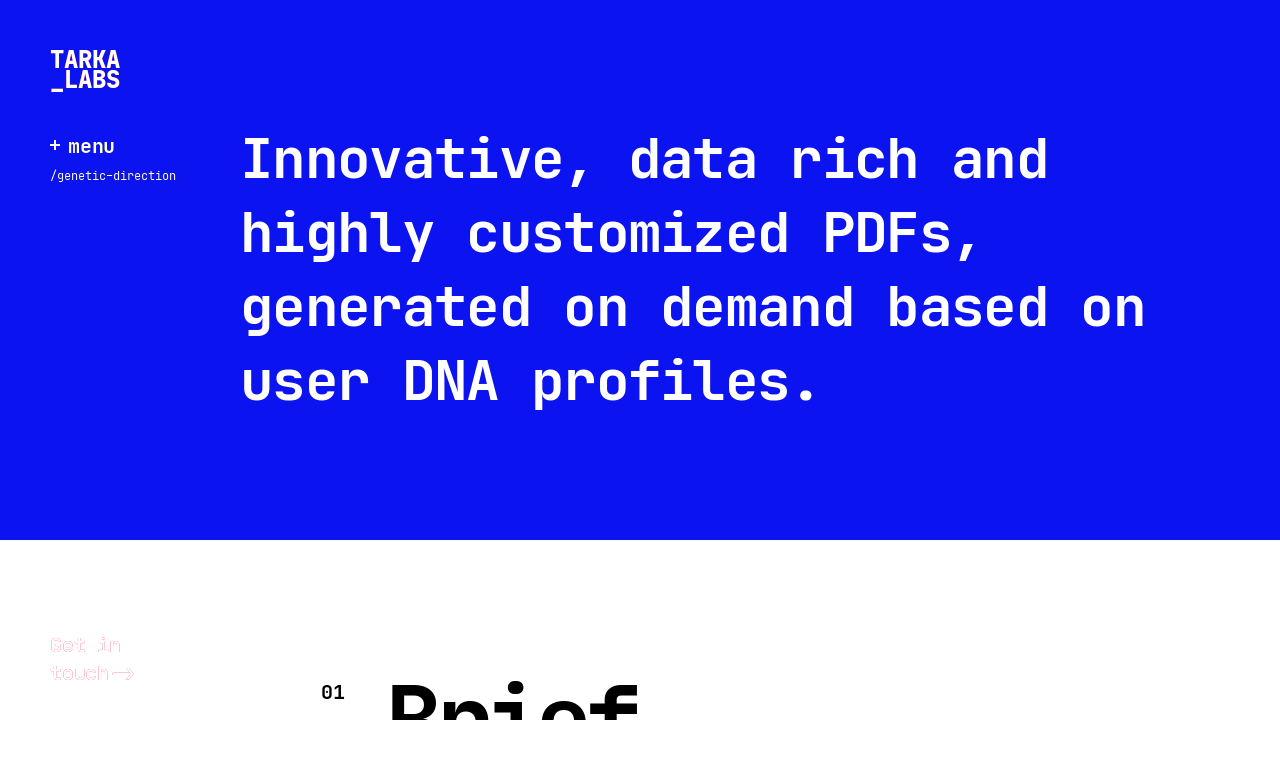

--- FILE ---
content_type: text/html; charset=utf-8
request_url: https://tarkalabs.com/works/genetic-direction/
body_size: 25098
content:
<!DOCTYPE html>
<html data-html-server-rendered="true" lang="en" data-vue-tag="%7B%22lang%22:%7B%22ssr%22:%22en%22%7D%7D">
  <head>
    <title>Genetic Direction - Tarka Labs</title><meta name="gridsome:hash" content="05bb87bde47ddb2aa69077cc67a541c17afce5ba"><meta data-vue-tag="ssr" charset="utf-8"><meta data-vue-tag="ssr" name="generator" content="Gridsome v0.7.23"><meta data-vue-tag="ssr" data-key="viewport" name="viewport" content="width=device-width, initial-scale=1, viewport-fit=cover"><meta data-vue-tag="ssr" data-key="format-detection" name="format-detection" content="telephone=no"><meta data-vue-tag="ssr" name="viewport" content="width=device-width, initial-scale=1.0"><link data-vue-tag="ssr" rel="icon" href="data:,"><link data-vue-tag="ssr" rel="icon" type="image/png" sizes="16x16" href="/assets/static/favicon.ce0531f.92f6d0f06feb6aec5e019521ff224fd8.png"><link data-vue-tag="ssr" rel="icon" type="image/png" sizes="32x32" href="/assets/static/favicon.ac8d93a.92f6d0f06feb6aec5e019521ff224fd8.png"><link data-vue-tag="ssr" rel="icon" type="image/png" sizes="96x96" href="/assets/static/favicon.b9532cc.92f6d0f06feb6aec5e019521ff224fd8.png"><link data-vue-tag="ssr" rel="apple-touch-icon" type="image/png" sizes="76x76" href="/assets/static/favicon.f22e9f3.92f6d0f06feb6aec5e019521ff224fd8.png"><link rel="preload" href="/assets/css/0.styles.6901aa1c.css" as="style"><link rel="preload" href="/assets/js/app.fd1a6352.js" as="script"><link rel="preload" href="/assets/js/page--src--templates--case-study-vue.9bdf0b2f.js" as="script"><link rel="stylesheet" href="/assets/css/0.styles.6901aa1c.css"><noscript data-vue-tag="ssr"><style>.g-image--loading{display:none;}</style></noscript>
    <meta
      name="google-site-verification"
      content="j7cLUK-kxGEpMOY7valSkamH4kQe_l38yMMAXbpk19U"
    />
    <noscript>
      <div class="noscript-container">
        <a href="/" class="noscript-logo">Tarka <br />_Labs</a>
        <div class="noscript-text-container">
          <h1>Uh oh! Looks like <span>JavaScript</span> is disabled.</h1>
          <p>
            Bitman requires <span>JavaScript</span> to fuel his thirst to end
            bad UX and lazy design, which is necessary to give you the best
            viewing experience possible. Please enable it to continue to our
            website.
          </p>
        </div>
      </div>
    </noscript>
  </head>

  <body >
    <div><div id="app" data-server-rendered="true" data-v-71a2ecff><div data-v-71a2ecff><div id="banner-section" data-v-71a2ecff><div class="banner" style="background:;display:;" data-v-71a2ecff><div class="layout" data-v-71a2ecff><div data-v-71a2ecff></div><div class="hero heading-size-5" style="color:#ffffff;" data-v-71a2ecff>
    Innovative, data rich and highly customized PDFs, generated on demand based on user DNA profiles.
  </div><div data-v-71a2ecff></div></div></div><div data-v-71a2ecff></div></div><div class="sidebar" data-v-d6d2017e data-v-71a2ecff><div class="nav" data-v-d6d2017e><div class="fixed" data-v-d6d2017e><a href="/" data-v-9b1a4c9c data-v-d6d2017e> TARKA<br data-v-9b1a4c9c>_LABS </a><div class="menu" data-v-50705736 data-v-d6d2017e><div class="control" style="stroke:black;" data-v-50705736><div class="spinner heading-size-9" data-v-02ea7230 data-v-50705736><span class="side-menu-symbol" data-v-02ea7230><span class="menu-symbol rotate180t90" data-v-02ea7230><svg height="10" width="10" data-v-02ea7230><line x1="0" y1="5" x2="10" y2="5" style="stroke-width: 2" data-v-02ea7230></line></svg></span><span class="menu-symbol rotate90t0" data-v-02ea7230><svg height="10" width="10" data-v-02ea7230><line x1="0" y1="5" x2="10" y2="5" style="stroke-width: 2" data-v-02ea7230></line></svg></span></span><span style="vertical-align: middle" data-v-02ea7230> menu </span></div><div class="active-page body-jetbrains-size-11 fade-in" data-v-128e5feb data-v-50705736>
  
</div></div><div class="items hidden" data-v-50705736><ul class="main-nav" data-v-6f2fee08 data-v-50705736><div class="primary fadeOut sidebar" data-v-6f2fee08><li data-v-6f2fee08><a href="/music-tech" data-v-6f2fee08>/MusicTech</a></li><li data-v-6f2fee08><a href="/health-care-tech" data-v-6f2fee08>/HealthCareTech</a></li><li data-v-6f2fee08><a href="/genai" data-v-6f2fee08>/GenAI</a></li><li data-v-6f2fee08><a href="/design" data-v-6f2fee08>/Design</a></li><li data-v-6f2fee08><a href="/develop" data-v-6f2fee08>/Develop</a></li><li data-v-6f2fee08><a href="/case-studies" data-v-6f2fee08>
        /Case_Studies
      </a></li><li data-v-6f2fee08><a href="/careers" data-v-6f2fee08>/Careers</a></li><li data-v-6f2fee08><a href="/about" data-v-6f2fee08>/About</a></li><li data-v-6f2fee08><a href="/contact" data-v-6f2fee08>/Contact</a></li></div></ul><ul class="sub body-jetbrains-size-11 fadeOut sidebar" data-v-3cc3824e data-v-50705736><li data-v-3cc3824e><a href="/blogs" data-v-3cc3824e>/blogs</a></li><li data-v-3cc3824e><a href="/talks" data-v-3cc3824e>/talks</a></li><li data-v-3cc3824e><a href="/train" data-v-3cc3824e>/train</a></li></ul></div></div><a href="/contact" class="heading-size-9" data-v-573e12d8 data-v-d6d2017e>
  Get in<br data-v-573e12d8>touch<span class="arrow" data-v-573e12d8>-&gt;</span></a></div></div><div class="nav overlay-menu" data-v-d6d2017e><div class="fixed" data-v-d6d2017e><a href="/" style="color:;" data-v-9b1a4c9c data-v-d6d2017e> TARKA<br data-v-9b1a4c9c>_LABS </a><div class="menu" style="color:;" data-v-50705736 data-v-d6d2017e><div class="control" style="stroke:black;" data-v-50705736><div class="spinner heading-size-9" data-v-02ea7230 data-v-50705736><span class="side-menu-symbol" data-v-02ea7230><span class="menu-symbol rotate180t90" data-v-02ea7230><svg height="10" width="10" data-v-02ea7230><line x1="0" y1="5" x2="10" y2="5" style="stroke-width: 2" data-v-02ea7230></line></svg></span><span class="menu-symbol rotate90t0" data-v-02ea7230><svg height="10" width="10" data-v-02ea7230><line x1="0" y1="5" x2="10" y2="5" style="stroke-width: 2" data-v-02ea7230></line></svg></span></span><span style="vertical-align: middle" data-v-02ea7230> menu </span></div><div class="active-page body-jetbrains-size-11 fade-in" data-v-128e5feb data-v-50705736>
  
</div></div><div class="items hidden" data-v-50705736><ul class="main-nav" data-v-6f2fee08 data-v-50705736><div class="primary fadeOut sidebar" data-v-6f2fee08><li data-v-6f2fee08><a href="/music-tech" style="color:;" data-v-6f2fee08>/MusicTech</a></li><li data-v-6f2fee08><a href="/health-care-tech" style="color:;" data-v-6f2fee08>/HealthCareTech</a></li><li data-v-6f2fee08><a href="/genai" style="color:;" data-v-6f2fee08>/GenAI</a></li><li data-v-6f2fee08><a href="/design" style="color:;" data-v-6f2fee08>/Design</a></li><li data-v-6f2fee08><a href="/develop" style="color:;" data-v-6f2fee08>/Develop</a></li><li data-v-6f2fee08><a href="/case-studies" style="color:;" data-v-6f2fee08>
        /Case_Studies
      </a></li><li data-v-6f2fee08><a href="/careers" style="color:;" data-v-6f2fee08>/Careers</a></li><li data-v-6f2fee08><a href="/about" style="color:;" data-v-6f2fee08>/About</a></li><li data-v-6f2fee08><a href="/contact" style="color:;" data-v-6f2fee08>/Contact</a></li></div></ul><ul class="sub body-jetbrains-size-11 fadeOut sidebar" data-v-3cc3824e data-v-50705736><li data-v-3cc3824e><a href="/blogs" style="color:;" data-v-3cc3824e>/blogs</a></li><li data-v-3cc3824e><a href="/talks" style="color:;" data-v-3cc3824e>/talks</a></li><li data-v-3cc3824e><a href="/train" style="color:;" data-v-3cc3824e>/train</a></li></ul></div></div><a href="/contact" class="heading-size-9" style="color:;" data-v-573e12d8 data-v-d6d2017e>
  Get in<br data-v-573e12d8>touch<span class="arrow" data-v-573e12d8>-&gt;</span></a></div></div></div><div class="baseLayout" data-v-996dafb6 data-v-71a2ecff><div data-v-996dafb6></div><div data-v-996dafb6><div class="casestudy" data-v-996dafb6><div data-v-996dafb6><h1 id="brief"><a href="#brief" aria-hidden="true"><span class="icon icon-link"></span></a>Brief</h1>
<p>With Genetic Direction, we had our first foray into DNA-driven precision medicine.</p>
<p>Genetic Direction is on a mission to help people understand their bodies better, and learn how their DNA profiles uniquely influence aging, the ability to lose weight and micronutrients absorption. The team at Genetic Direction develops programs that assist individuals in modifying their lifestyle based on their genetic predisposition, and add an important dimension to standard and personalized medical intervention.</p>
<p>The company was created in 2015 by veterans and thought leaders from the wellness and health management industries, with a mission to understand:</p>
<ul>
<li>How specific genes process carbohydrates, fat, proteins and micronutrients</li>
<li>How specific genes determine the effectiveness of fitness activities</li>
</ul>
<p>With the advent of genetic testing and advanced studies of the human genome, Genetic Direction tailors fitness and health management programs based on genetic predisposition. Their suite of programs cover a wide variety of lifestyle challenges, DNA-driven weight management, healthy aging, and comprehensive micronutrient predisposition analysis.</p>
<p>Users can order test kits from Genetic Direction online and share their samples through mail. The expert team at Genetic Direction carries out a detailed analysis of the user's sample and generates extensive and highly visual reports on the DNA genotype, risk profile, and a roadmap to better health. They also support users with instant access to resources like videos, articles, and recipes.</p>
<p>Genetic Direction approached us with a key challenge. They wanted to build a PDF engine that could automatically generate visually rich and data-driven reports from a user's DNA profile - for a simple and seamless document that could be shared with users.</p>
<h1 id="challenges"><a href="#challenges" aria-hidden="true"><span class="icon icon-link"></span></a>Challenges</h1>
<p>Genetic Direction faced an unprecedented rise in the customer base, which increased their cost per PDF generation to uneconomical levels - especially since this was a recurring cost. To add to this, their existing PDF solution wasn't optimal, very slow and unresponsive during heavy loads. All requests for changes in the PDF were slow and inefficient, which was a bottleneck for their agility.</p>
<p>We had to find a workaround for these key challenges.</p>
<h1 id="our-research"><a href="#our-research" aria-hidden="true"><span class="icon icon-link"></span></a>Our Research</h1>
<p>During our research, we understood that the genetic reports needed graphical and dynamic content, based on the user’s profile. It was also important that these PDFs were simple and accessible.</p>
<p>Before their engagement with our team at Tarka Labs, Genetic Direction outsourced PDF generation to an external technology partner. They were planning to build a PDF engine and host it themselves to save their recurring costs from generating PDFs, but the big catch here was that the solution was not readily available and that their templates were quite complex (40 - 50 pages) with lots of dynamic data.</p>
<p>We proposed to build a proof of concept to assess the feasibility of such an engine that would meet all their needs.</p>
<p>After 2 weeks of development (with 2 developers) and constant collaboration with the client on their requirements, we built a proof of concept engine that met all their possible needs for PDF generation.</p>
<ul>
<li>Ability to select a different page for a section based on the user’s DNA profiling info</li>
<li>Ability to add sliders/indicators (graphic elements) to selected pages based on the users DNA profiling info (user traits)</li>
<li>Customized footer and headers (with page numbers)</li>
<li>Integrated pie charts/bar diagrams</li>
<li>Customizable and hidden/open sections based on the user’s gender</li>
</ul>
<p>After validating our model for a standalone PDF engine, we proposed the estimated cost and duration to kick-start the project with 2 developers (one lead and one junior dev). Our team completed all the requirements in 5 weeks with 99% unit test coverage and visual function tests.</p>
<p>Here’s how we enabled automated testing of generated PDFs.</p>
<div class="testimonial-placeholder" data-id="3"></div>
<h1 id="solutions"><a href="#solutions" aria-hidden="true"><span class="icon icon-link"></span></a>Solutions</h1>
<p>The PDF engine was built to be highly customizable for all kinds of documentation, across users. It's controlled by a JSON file that defines all the sections in order, and determines the templates to be used in each section. All the template names are variable and are controlled by the user data, when the report is generated.</p>
<p>User data also determines the pages that go into each section, and this information is dynamically stitched using PDF generation. Some pages need graphics for greater clarity and readability, so based on the user data, the appropriate chart is picked and placed in predefined parts of the page.</p>
<p>Once the pages are stitched, the engine adds the page numbers in the footer and adds a customized header.</p>
</div></div><div class="tech-used" data-v-996dafb6><div class="tech-used" data-v-27e1a6eb><h3 data-v-27e1a6eb>_tech<br data-v-27e1a6eb>used</h3><div class="icons" data-v-27e1a6eb><span data-v-27e1a6eb><img src="data:image/svg+xml,%3csvg fill='none' viewBox='0 0 48 46' xmlns='http://www.w3.org/2000/svg' xmlns:xlink='http://www.w3.org/1999/xlink'%3e%3cdefs%3e%3cfilter id='__svg-blur-c7f38f4b96fbecb24f4c10acd990bb4f'%3e%3cfeGaussianBlur in='SourceGraphic' stdDeviation='40'/%3e%3c/filter%3e%3c/defs%3e%3cimage x='0' y='0' filter='url(%23__svg-blur-c7f38f4b96fbecb24f4c10acd990bb4f)' width='48' height='46' xlink:href='data:image/svg%2bxml%3bbase64%2ciVBORw0KGgoAAAANSUhEUgAAAEAAAAA9CAYAAAAd1W/BAAAACXBIWXMAAAsTAAALEwEAmpwYAAAMxElEQVRo3t1bC3RVxRUNEAIEiIJ8RUIIJQqI/KR8/CBaAatgAalQitSllopgW8GU2lrFaBTBUkClFayflkqgUHAVq4tKLUEXYCuxVUCoSIQQDPlAwiff97o37Esmw733vZcECM5aZ73ce%2bfOnTlzPvucM4mKqoMtGAzat%2bqlpKQMzczMfAzPbvLp53rvgmkuk2%2bIe61BA0A/Bb0OGmO90xTUwm2cC5oZbKtWreqFRcwpKSn5PFjZnrQWOxg0ORAIkAn1vg67Xh/3BoEWgv4NygMDKgwGpCUkJPQ03r%2bhoqLiVfy%2bB3oIt%2bLt8eucJHhM6CLcHwp6BPTXY8eO5QTdG5lynzFWV9CzevYZ6CXQpLS0tG/UOfvgYbTiQD1B94LeOnLkyDFrwQHzoqioqAA/Swxxp8TcDhUodfpAYr7Az1NSj5bsU1cNZQdM5n6IcHowsrYVC25pLKg7aEdpaWmZ2am4uJi2Y3ZSUlLXurTzMbjuDUoBbQJll5WVnfDbdZf7/wPdirGaanwy8negfLMzJKEcP7mgD8iI1NTULud7xymu36TOHjx4MDPEIv2eHQLNA7UTA5qD7gRleo0htfiDVK37%2bTByzu4PAy0C/R30H006H%2bJb7rPoKguCxBTjZwuomwOU1q5d20kG0vfd48eP78PPb0BXgxqfN1GADtfPz8%2b/ApO4C7QUtBP3iiOwAzR6N1qMT4MRLQn1Ir5TiJ819CBnc7ejZs2a1W769Om98OflHl0a4H26v8tkyG4B/Qy06vDhw5mYaCgVeRhjXGrM5SHQp17qlJeXV4Sf1WL65aBGtblouqVYPIsx%2bo0UoFkO%2bhX9M%2bgaPGofwjNcD/oBDZf0dhNEN7u8/Awt4S4OcV5cvnz5AN0z1YWUhT9Xgmbq%2b01r04/HipvfBnWmnhvPnoXfznUmU1hYuFvM4ERu0q5zwXE%2bMDYRz8eDngO9C9oO2g86kpOTQ32eYvRtpH5BucSDoPcJp0eMGNHHZe4X1VQDGIiMhoVdK8s8wNDxaFyvx0S8VJHbmQFaDPoe%2bifgtegQ36MRvQo0Ff3fAEMJip6yFvVAbm5utlRhJvp18dhMeo7vVlfcW5HzhKygL7HIHIgZsbij69G4x0DmE18rdoo7eaC98gh/AT2Osejj23lMiYxtCaLV7w8i5G1szJeG9TbQlaBWNgpE43s/lhdaGZFhw/0k0PdBL4I%2bOnr0qBOkEIA8Dmqjfi1APwLtczFGAS9fDwteDp7s0eSWgH5O6ZDedvDZpIZmCC2y%2b3QD3SOPsx1Sy08ujwojcqJexTPqAj2DF3e6zH2XEhVNNA65/AbXFKZLc2UIPAGx/y7ZjWQFS1fIazQD1QuxcU01928ROAEaZ1mfSA6lAQ208Jc5H2B2L5S2xTQoCm4ywaxAsBYbvs9A6UNuhAKdJj5SESNVWAmpKvQYcpQX52IFLcl57niBh0/mDh0mgwwrTh0dbUZn1WgBD5sRRJj8vuDsJV6eA88SQH/S3I/ac%2bc4uEdD2dd%2bkaI7Vq4kHR8rDgOa0pJPdcZITk5OlP8OB9uHtXhggONKeMwB3SHD52m76ClgT7K9xgaeoCStByVWGWDRokUEEqvCmJR5vTolJaW/MYmb8YG/1XTREPeTZoBhLmgZpYr2yCVnGC%2b7EOdYfDIAO5zl4oKd73ylfMEZnuZi7j6MRSSTn0dbYTBgSkFBQW4Ndb1C7pG2Z6g5voEz6qWnp1%2btPm/T7TnWPwwb9DneJ0ObuYkR83GvhSPCWGieKf4ymnMi3PmAFbZSb58GXcvdNX28YdlHCiJ/XEasC7yB3e5tMIAYYI%2bVSzTXQsxxmV8qmiFrRnkl%2bHZlAr5Nfz3ceXH8%2bPG9hLn9mHfGooUn/gV6HjTRI0prQ6st5vwDKNBMnTGS7GcwoAeud7uF2PgWf96qIlW4ES3wUt%2bAidOUefGbfOqWLVu6muJPgOSj4wFL1DkbJirepGXHEC1cEihEff1ADzIVBqlz24sdWHB/Jw4xUmTlLgb1gNS2iti3FXJra%2bgYJeG34JifPt9hoi5mZJW0DKcVgwHrNEasm1WfOHEikeejEOXtIcai2gyyGPCJnSNU28xw2GYAc3SM1CaahoHuBvSqS3opgMlnWn40Tjk%2bX3GHa92vAGi4UtpNXcAX9f8FgZ5DLgsJuDDgWsdLEPZiAzNKK92A2X/lmDFj%2btgMuE4PCTJGWs840XdcMip/lpFy4PJ1YuIZE%2bQ8YE52qbRFNenlUxf4BXXUQ/K8DPJnmNMNjsGkW8T1R/iuW3Zovm1YY7VIpxFB9bBigdGgLPnmoOLxacq5R6l%2b90tmeC0jeUJ9N7DgkZSUlOhTF7gnnLqAR9uFBZuxCBnwIb5fYsUWtAkz7Dl0ZFxsQFumjf6IAZoYk2yjjI6zQOpkH8PqdkH/d4SwTts4TGCTjNslfnUBvJdeDcRott34/jCDAUzQbFby1ITt2/Azzp5Eb3HfbIzPZwhdOUxox6RjZmYmB/2nmVFlqhsTKBKXHfUYJ2MUZ39w8eLF3QWXI60L%2bDFghGNMFbZvchmX2GFgFeicmpp6o0rPlamaU/7/v0xzWSmuYSpAzDfWQzd1N9DjXiUcZ8ggxbhkc65R4jJNefqQGCHMRnd9m1Eo6QqGvIdlHLf6VUminmwbN25kcPGYB/eXKRlhe4zhxnUXJTCfoC57pJ66SSJWQscP19KibWj7HceDiQEbTAbgukxMqhpB7tmzZ4qTSPQISBaiW2u/bIxPgYHSMRnjvKsc4Nlqe7DAsQMHDmxmuO/1jk1S9ofJkKvOmGFeXt4jSj956WCWkFN0BDWBjhJ1Lny/iygGqqnrfgwYl5GR0dwwym/ju0e1kUVCm53PmDeACWtsaSGMEPX1Vhu0WAwgbO0jP/8Ks7LifG2Lu1vj/CY4BpdxPhO2gtps2WDIo0bOsnLWmCQn6xq/41mZYnICpB/aZ3EMRjRTnn8pAMzBc7ToKl4LC5zkpOXIAFyv0c47RvIWV8gNMXlTC3RjAE9cpCxYsKBHiNQ5c/WbMNaJ4Plpe2WIHQZ0pkcSYmXb5pb8ONnApU1yeU6Mj/cCW6XD/ZV7iw7BgMbyDvPAtH019OnVaZnCMhcbOcEVxCansmnBNW5JFUcF9qNTDuJr9kxXxnWUW2Fi7ty55Oxk1QAmwoC2tBhBBPYAVQqoq/QcMuFLU0WZ22TlCJt7/MSJE1TJpz0Nt%2bL3D4y8W3OXukBHgZjZGHgHDCfrfDsUQidahYh6Km6ySJkFNFZxDiSCDLjfZADhvGIBSvMET/EFdCUQGsIcm8eJjut18qrArguAuzSSy9atWzfIrfBIgIV3dp0DFdhnBWfxWM9rmB%2bxx%2bqYmJiefvrb3AkizF3HAKOEnT/V4r0%2bfkzprNlmQsUokY0A/R4SczalYD/m%2b6DsFb/bEdcvA3UGBOTCO0ApyHqXavobYRuOhYvXhe0XUGIsoxktY5rKKFI5udp2kVky2iYDluTn5zMUnxlJ/Z%2b%2b/HXoeJ5PatyzRqB83RplbW0j2kST3ChsUZsSkYUFJ6saHKVaweKcnBymy%2b%2bM5Hwg3VlfHWBg5aSwmhMi8nrGyBiZTO4lCSuuRRU4oEpya8MGPA8G8ATp4EgPPdDqt1JAMUSh8hrsbn64uX3ZixwhzLEuOb9OOvWx9VT%2bpcYqka2MVBvDDS5Uir1jjQ46obVVhZhuZi5oLS27pcteKlEulJnsEolRJW5nZQfjfVFDlchWSO8wIL60tJS73y%2bMUyeRnfPbsGHDQInbOlVY9jvZIK8GA1moosdgl4AqSbkEJjZLqsmIg3j3tBdS9mqacX12zvnt3Lmzm8AQzwgVBrxq6JW4gZXk%2b1zKXbF49WbGE/Ldkbav8P7pYmfw1D9R9HNJudf6WcAG8vWJqilOZ2jNM34e9f0yBS5LY2Nje7qoRA9WbQGx90VoF3IE4dtrvgRwsUalq3aPwfoM2FqQ%2bW75fR6w2AYQVGQZySN6NsmZtDE%2bmTmV8TwYVhymSuRAAubZY52To/EhPnClVIQFkY8VtRUaaWqm1x9WpqahlaukB1pBA2dVed0k4hAYMB%2b/l9a5f5Iw0GC8UOaK8vLyA4ZdOKp0VV%2bXTDKLJj8BMNsdQgVy5fY61NV/hzEDpHgZKKawXgRe3wmdL1Na60n7%2bIveYcnsJaiEV9WIDHihTjAgAoY0ViZpgha%2bErhhmYzZGLugIqbR1WVAamwJyAMDFp8%2b9FCXmw9DEmUvmKH%2btYBTrMvpkHsFrswyfL7e6xj1NWhMqLTHjvLwdYKLXXDK368EK/9FpkDX8RfUSn1can3pfiOPWL6%2bbAnTc5thQ0pgWFnV7nRBb33Q%2b4yyF8PiZC%2be07G3iI3g/wG%2bow6BZv5/0QAAAABJRU5ErkJggg==' /%3e%3c/svg%3e" width="48" data-src="/assets/static/ruby.f8b3168.1b1549c53ab7d2741ad5ea3d41281fbb.svg" data-srcset="/assets/static/ruby.f8b3168.1b1549c53ab7d2741ad5ea3d41281fbb.svg 48w" data-sizes="(max-width: 48px) 100vw, 48px" class="g-image g-image--lazy g-image--loading" data-v-27e1a6eb data-v-27e1a6eb><noscript data-v-27e1a6eb data-v-27e1a6eb><img src="/assets/static/ruby.f8b3168.1b1549c53ab7d2741ad5ea3d41281fbb.svg" class="g-image g-image--loaded" width="48"></noscript></span><span data-v-27e1a6eb><img src="data:image/svg+xml,%3csvg fill='none' viewBox='0 0 48 48' xmlns='http://www.w3.org/2000/svg' xmlns:xlink='http://www.w3.org/1999/xlink'%3e%3cdefs%3e%3cfilter id='__svg-blur-fee1185887c53b90b1a616570f2e3278'%3e%3cfeGaussianBlur in='SourceGraphic' stdDeviation='40'/%3e%3c/filter%3e%3c/defs%3e%3cimage x='0' y='0' filter='url(%23__svg-blur-fee1185887c53b90b1a616570f2e3278)' width='48' height='48' xlink:href='data:image/svg%2bxml%3bbase64%[base64]/Pu8s7yn//82/lvQkIXllAo1Ib2nptLRUXFb3Bvtc/na2ptbd0HvIrrCQk9tVgmeDSuhwH9I72zZs2ac3D9VnNzM6qQq6WlZSXqidESMNI9JxDiGKzmlUAOft9NYkR4tT%2bevxQ6WJoaGxs3o56e0JPL3r17T8Ik7gPKsLIB1KXAs/PmzUsxv5eWlnZGSUnJDDxbCOQDXweDwc9R/xt4CrgfmJmenn46Xk8yEXc0MMXJXHAsBnS91%2bvd37asTU3lqB7nnLm/gVuAJ4E3gU8Arvo2YC%2bJhvf3ezyefdgOJbjeyC0CLABuAk4PBAJTUT8BPEJioN2jHCcDUP8C%2bAOwHlgG3EGiAG/U19fvD8VR8L8fUL0s7lgJQv0H9Qx019eRnID9n4xqKAZ1J7ZCAerWkA0FbTWiKgTuBc5AH32ctPI/3cvKyjoX18uB70EMb4T5tEa41y6x0B7VBjnideCCLpMHkdSQ5T5lAIXbu1qtaCbXGo4gBw4c8ILV90hOfAp8BGwA9kAWhGpra/34vRa4lv12ycTxm/p9MJAW5r2%2bwDXAZzGsqPWZRwJxK2UG8EdgNjANWuPympqaOdQqQC6wy%2b12N6HeDmR2yXZAR5dUVVW9gPpBEsLybJ4kelwFkp/VJmA%2b2PwUNHmkpXsSeCJtBTwflpubezF%2b54DTKnBNzTKos1f/QlluXKV9WumppDzqq4GvNIn29vjPnoPNye7F%2bHk7VxztbxTL/8oynGSye3V19d9RZwFDgNOAS/kukNSZK98LeAgsV26MHuy4C9Uc6fcCTL45lolLoNWieo9bB92koJ5VXl7%2bhWyE4ZZhHCFDaCZAPyJZ9xM7XQiiYXZ%2bG7AOqAI48KeBG4C/xrrqmrxPBtGFpn4myJKcDhwX66Q63RZAByfTsJHnNlJc0RKnTicxr4zFo%2bwWHW8ZUG9c9wMGas9ujkK3H/IMxAvAVN4BAnwnU3dKt61oB%2bwA6vtcrH5zFJP/6T4cnpDU1u%2bBbyorK6nL6TUOdLyra7L4jpXw2x/rvqfDQ2dIKm2B3%2b%2bvR70DOBX3evWUwMcosPF/g1rOGMuraGKIiYseBv4B9O4pkR4GMW6HyvPH4dFV8L%2bWtk8A0h3B9pE6txhDk4GP41F7cl7GxhtT7CpbP1n%2b/PFmA8MwOGipuVyu5lhXXx7cbLQxAHVKhL4dwe6jYevPVRAjw0yE3bt3c/U/jEPfs6rm6kPonUVLzrF7nJEbDPJ/8reLFYWZrGdLfD6fKwb2N3t4G0TU1%2bjFAY8CQ50m7/pYzFqWLcXFxTcrxL0pTkePq/%2b3wsLCOxQADYGQDJae7TQCMKK7GCzrg4fm0%2bDf27p161QZLmUxrrxZ99%2b9fPny87Xy%2b9BHA%2brxTiMATdxMCCw6OQVwUTn4bLmcGzFob5wcsAdtTqM7K91Pb%2b5t4BSnEaCXIj60809V8GE48Dvt43jLt%2bCoyUYIW74EnaqjHCH9DzOAYYrDh%2bJkfxYK1V%2bHifA49mjL/PsKCKyCDkazd2ALhD3EcCQBLAO8p66uLthBAmwHAUaiuQwZWD2mDMKAl9pwnrENBBhDRwhYw4gP2j7R8d4fBno5kNfB/W/4/5Po/2M7tQlFnQ8Ocvr%2bfwTSe5cNHFAC75HEXEWjCOq1BZ4hLcoznc4BK9xut8cGAvB0Z1Z2dvZ4hrM9Hk%2bBwuqjnaz%2bUjpg%2bloLQ%2bn3kOVlZ4ySW32MEyaeGMbt5TtnSn93ZO%2bbfQH6GAMcoQYt%2b3yEYvCZwLk6YeG9G3VG12ECQAO4gXfoUDnODlAiwyHeH/b9Igx4gfZph0swGAzosHOEEwXdIst4CyorKx8HAd7U6Y9dhd7fOKfNnwHJf1oG%2bg4mz4gQz%2be8NkzcvH2md%2buxVpiSLuFUB/wIIyWo65kgQgXc3xabCXC/hGuG5MxIHYh0W0icvvkkTPwuTPhR6OcVOua%2bhKG8kP3lRfTzPIwiJk9tQX/MBHuMC9Fd%2b5/%2bf4qiwIzWDlHcf4oN5m%2b4UgRirwIR1kMwGtxVrGTKrtsGh%2bmkt9JcbCeAwmzMBVjc2NhY39DQ0FRWVuaXgzTQKYLxOJ372VnMRFwNX%2bBWBkmBf2nyS3U2eIRTNMP8UOeVfKXVOLYMUP5Np5RAIPCDUmcdowqtJbUzCaBCJ%2bsEp3JAPyU6btO5/TabQf/iA%2b15Rx6J8wC0L1RVBqR2Bms7gS3AcPhQhca7PyQW455LtCCad3u18/yw4%2bmyDDH8meeCDFxeAJzHOD6Prpijj8dpEf6WnJ%2bfnyE3mu%2bPy8vLOznBlMKutlP0fJKSH9sSGmEMHS1uGKUDmOR2JpSq9yZofGMBfnLzyygWI6oTIeb/LoKl9r4yt95WDt%2bLUovs2JybTxaepvz9NxTvW6bcwes4MCPtRbb/Suh/JjbPparV/eHKPXxeqbfhEqWOlN/As8nn1NdbijDz91V2yJLejNvLLA3nz7fouNxIaOyD96/A9e4IUr4KzxcaUV%2btlmH6LuNpE%2b%2bDIPQ51iu9dnOYzFD%2bdxzwSjsa5dlwJ04xEwCDIAFKFMHxotBZ2YL71SICrbnsMWPGnMjDDTox9CIh1Fok3Vcpv9fFVHa0UWhMSAQwygqDADCFL9V/mChdFC5gwsgUCFWqd2qYj6xQfT7u86uRu%2bywIK0csBO4DPgt4wPmDC/tw/7QEPzai6GuCrHwBLFzoQbLeOIoGzjg3pqaGqP/neg3x%2bVyLQbxlrjd7gfsCrJYCbBdR%2bIjZK8b5bnS0lIelqbifcqGRgye22A%2bG8nMzBwv254cQBtipA0EmAPHqUr/NTLUV0k%2bPawki0S7CUAP7TvcYyprvZHOryQnJk0PFAHcGHyFPmAYi5ViJsnnxoGoTQQYbfq2MFx5jWeOthIAv9tSWrnvsZ%2bbldPDo6yTNKjBIkCtBv%2bjJkwrzyO5EC0BPmEbaG%2bT4hHhNBQjV4YHuZqmNN439sUGO5yrQwjQzByZg2d4bcTgvk5KSjrPYDWqOBGgJoLfH4yBAHkmuXOnolHTlJTRjzZDampqRmJi4sS1a9feUFRUxHjlM%2bjf4FbGLmfZRYASQ43pgwWD/b/VOYGh1gZj1ciWDeIAnvx8rUl4mBYH7DQJwXHmZEmLFlgvonv9fv92EOWLurq6r3R8li6h%2byd9PPmEUnaWiitZ1kEuXWQXAb4x2ArXNFI%2bhAAyghlusmHCwc9WBhhCUAO5D9fH5%2bTkXGTKI4yWA9ZF2Nt%2bpdHMUIptpPISXXg7LEGapK%2bA%2bl%2bSxRQa48Dnmqh/q6y6FCU6LZQkPt%2bUT3CdrMEsw%2bVVzhEjwn9mxkmCPnFjkpQ%2biWX7f1EfT%2br/j8neoJm9RN8gvi5V/IL%2bM1u2Q0Qt8H9a/LM0/aiwmQAAAABJRU5ErkJggg==' /%3e%3c/svg%3e" width="48" data-src="/assets/static/rails.f8b3168.212ac9ba88fb877e0de930e448eeb28e.svg" data-srcset="/assets/static/rails.f8b3168.212ac9ba88fb877e0de930e448eeb28e.svg 48w" data-sizes="(max-width: 48px) 100vw, 48px" class="g-image g-image--lazy g-image--loading" data-v-27e1a6eb data-v-27e1a6eb><noscript data-v-27e1a6eb data-v-27e1a6eb><img src="/assets/static/rails.f8b3168.212ac9ba88fb877e0de930e448eeb28e.svg" class="g-image g-image--loaded" width="48"></noscript></span><span data-v-27e1a6eb><img src="data:image/svg+xml,%3csvg fill='none' viewBox='0 0 48 48' xmlns='http://www.w3.org/2000/svg' xmlns:xlink='http://www.w3.org/1999/xlink'%3e%3cdefs%3e%3cfilter id='__svg-blur-a27e8cf2737c4893ab5d1a5541f7b0d0'%3e%3cfeGaussianBlur in='SourceGraphic' stdDeviation='40'/%3e%3c/filter%3e%3c/defs%3e%3cimage x='0' y='0' filter='url(%23__svg-blur-a27e8cf2737c4893ab5d1a5541f7b0d0)' width='48' height='48' xlink:href='data:image/svg%2bxml%3bbase64%2ciVBORw0KGgoAAAANSUhEUgAAAEAAAABACAYAAACqaXHeAAAACXBIWXMAAAsTAAALEwEAmpwYAAAJ8klEQVR42u1bCXBVVxmGB4QuFNsSaAgBQisF2lBLYFBrx1JFnVIVOx2LnbFM7YgGtdQSS9PUgl3ALphGBqIj1jq2VUKXcRkBp1qXwUpt1RYIyNYCAbK%2b5OVl3%2b7z%2bzrfm7m5nPvevTfvZXE4M9%2bcd0/OPct//v3cjBhxrgx%2bicVinvt57XuuDJeTd54onvOA7wK/FYrQPCcIxwwrlm9paZmN9q8Bv%2bzu7j4WiUSshoYGPMYOA78AVgAfDCo%2bQ3XjI9F2KXA98GRnZ2dVzKWAIPzb94FFwCS%2bO6yJoZKLRa/t6Og4GvNYwB0nUZValjUD748alnKOkoO2YmA3UI%2bT73Hs03L5Hevq6uJzPfBPYN2JEyfmDFlL4VzI5s2beeJfBp7p6ek5jFOMJdi4qfT5O8Z4F9VzwF3l5eVDQz%2bYJpWcL%2bCJYdMHDJuyYt6LZeAKisV64GOcC1OGhoxuWLJkyVQs4B7gXZxYdyyNpb29/T1UD2Pay4eCJ3cZ2u8HXgOqcUq9yVg6QOnzPnQJ5whLtxRjDdlp1Q%2bmAXfs2DEZbbcBPwaOtLa2%2btm0Lx3g1k7dQh2Dnz8FlgMzUyoSLnI%2bAfgQcB9Y8c2gm4aZ4waa8ZNyXQlEe3t7veoMy8AVR6Qf5gGXpEsEsoBvAwdkpoLztGXVoPo18PXq6upvon4ZRIn0Z0wQsAvVIeBbixcvzknl6U/EcwHwJ%2bAU2K7Ho4a3nKcPT6%2bN5hH4HEDFeYkwDbgJeLatra05iEjIUnBt1cAfSAisfVzgzaM%2bTybnKWB/c3OzH1l1mjA6Nb8DCoH5GH6MYeqRMqPkiN%2bAzrVBFWU0GqU87QNKNF8gLrgSeAkubFA2Z9UE/BcoAxEWuRDaOfV4tK2BjjmeCquB8nRQAtzcTxPWCCJsQ/1RlxM/iwPQf6LM6t4Uug4nguyf7DgFuFW4xSe%2bAHwCyMVYGR7sdLZY/2/AaRCiM4iOMXEBlGObKSHhmRByOUfZEPLQ5jWMpWX5IrCFp24whSZHqBJo8mqCQcxeLxsNadF2pDMjdBGQD6ymgjXoGaffQO1%2bBvi78gVMnhwHwXoMwZaTAFZ80hAwjrVN5s6nOYLpuQK/L7cDk75f8x07QbT482zPIfTNQJ3hkSZ0plbiFN/yIccMrh4CJmuMC%2bSJnsLcvcle5iIfAX4EcNJ7McAs1NcBf5HC2a/ajn2q9wB34J1M%2bQOU05epG3bv3n0h6o3Av4Hnlc4a5cLyH1DKaxdPE1ahMxkbNzU10RKs01onOLgoW/mGM8mswYhwOMz8W1jx9at79%2b5dLqXjtWxpbGy8HguigxGrra215INfIeLFlMC4raSk5CLHxieh/fM0R8C/wG0J/Qax9DE6RcCdwHQXXZKxa9euRfL%2bknIA/fYKLfIlDczkZC3kqBmTRoEmE8BibZK7G4FXgCr58FvkK7wKm00Z/Q9wOzBeCx0FzBCh/%2bFwIC2DnPO5Rhz3IIZIFtyMgcNzrcQjMQEqKytv4OlgQ5tR30Dqoc7B83pM/AJqEmW7HWh7kTU8QHqCC7WIfHmGhTt37pyJPjSXt1ZVVW1AvUr6Ir5gbv5FEtEjl53kevieR10yWoFZRVICoNCtHS/bfr7thGiGpmuxuS6YbFN6GXrO5AJsSjHLIaNUuDe7bL7P6UO0Tko86HZnOS1Qgvh%2bNMa/xisBBrpMcOiYsxScRIKXAg9Ql3gwnU5RIAHmppwAtolCiv%2bzdOpZDsTbLjWYwKnamGthZgcbOOJkecN6OfYYQztFIH0coA3eAx2xHgt9AnjcBOgIyv5cx%2bsUtTXJCCBtn5dkHR8BZrnogPQQYMOGDVOU5Dwly1GbAExkPMH8oF8CgIBH4wRwrnPTpk10wh6Vmbt/QAmgS42HfPgJP6ejlAoOkGm9i%2b4u%2bsRD4pKBJgBdzc/Kf2A8f1D21o542zvANxxXWH44YJY2zlB4IbkJfzvm6P7YQBOACxotPXAN3FZmaubbAS0e/z25oKAgwxDefifRopRC50avVHr9QSZIGeAYuj86YAQwaVslNNzgFuauTmQGtdEqXXv9nvrEkWy1/344bQRIk5/AKPOOJMEOOaCttbU1jPig262v7hyKUu4I2dvlJc5UXj1LHh9D57lCpry7iaL6bOXfR8pbvFbKa6xtzA9TfyhT6yeLbBeTLsUGtxjWnTpHiG4rKM3QmKnfdQqXFzOfhkiSprCA6XFMuEZs%2b5ZuY%2bgGP19TUxNF/Vfg6riLXFpaOg79GQW%2b2dHR4Tu3CB3TifepYG/CcGNdRCBlBGAWNt7/tbq6ursdWryMC8GBvE4XFmEx2bdcC9inPtWK9y%2b2DX2h%2bjzQ0tLydoKcnpNA78iTzIvHLoYypqKiIt9TNOiBAMzL7cEGeRf/A%2bBTajuAhfPq6j5t5Gkor0PigCIFV8%2bBIKdR/xH4JHCBYXz2%2b5KSMocMdwzvX5dpM7xvXJaTkzM1SSwwFuaS4fd7/dYBZWVl2crmMvuSL9mmabpXm5/HfqtWrbpK5moFHqdpnM%2bIW%2b60s6rLvJM03p%2bZyVHOIaKsDkWo0OFRukWDIV2i0II0Js0IDcFPaphJKsDmy2EBuIkVRUVF0328z%2bTMNq/3FoNhBpPNEdKdYK7yEReb8gDOUlxcvFD6iHon6jEtbgVZMxeYKTZboEzQfB9Y4HZfH%2bRAZHoZnL0CPRX28/mN13sBEwHoE2wFfqb6Jx6xVTfA63U7lBM3jW6bdJFzZqwYlH2a49bX19cF%2bR4BSjsSlG2Zig47bmv83NdbUlClUqx%2br%2bbycHplCrn7U/YEJQAzPV9R1BeUCPG0F83mRgx7dTKWLywspLg9DrztcgCeP6GJRqM0q8v6o7B4mbFMLH0oyOWk7XseOkq/0uXKbMO89D5XUruj/2kfct7nb8o1HpUo3h7okxnnqeTl5c2QradfXuPi33u6r29oaKhUFvhGbXqmHK%2bNkUikLuhHU7pXIJFfV/CU8s/oQlJKj%2bGEDqfg3p4p8zcw1n6JSX/LcYz1iK7kU2e7DRo7Uwpyre7uAp2YTq0D3NTt83PaPn9TsFaiNV2WFj/HxTZP0xXbswZ/3Ndnbn437dApK51Z47R%2bTG0YmHK8VvnDaizMStGXopbBpvu2KgPp3%2bfiZL7HHEI6vhGWXxGWAp032MGMm1gwgvy4NPqxfnBCn74In2tk1mg5piTzLAedGDJtXwVewMmd8ejMnNXW2tpao%2bv8u52n7jW2GOyvyeeg/UnphwaHtjdmhJQYiep7gx/yCnzIyHk/iJOvmCAiWU50YcKruK0HDx68bsRwLS43uTlKtD4DmT4rwGlvb48ommSGKduZCB2Op%2b7mSOXrq/NtYvM3ZM9Xm77rjf0//ButaRNLly6dIydm%2bfbt268aMEfmXBma1iKtLP8/d0eqRflcabYAAAAASUVORK5CYII=' /%3e%3c/svg%3e" width="48" data-src="/assets/static/hexapdf.f8b3168.5c2d95aa9aa17400d4ef5e07c499d579.svg" data-srcset="/assets/static/hexapdf.f8b3168.5c2d95aa9aa17400d4ef5e07c499d579.svg 48w" data-sizes="(max-width: 48px) 100vw, 48px" class="g-image g-image--lazy g-image--loading" data-v-27e1a6eb data-v-27e1a6eb><noscript data-v-27e1a6eb data-v-27e1a6eb><img src="/assets/static/hexapdf.f8b3168.5c2d95aa9aa17400d4ef5e07c499d579.svg" class="g-image g-image--loaded" width="48"></noscript></span><span data-v-27e1a6eb><img src="data:image/svg+xml,%3csvg fill='none' viewBox='0 0 48 48' xmlns='http://www.w3.org/2000/svg' xmlns:xlink='http://www.w3.org/1999/xlink'%3e%3cdefs%3e%3cfilter id='__svg-blur-8cfa13ec92b72896f5b077f64fc1b2bf'%3e%3cfeGaussianBlur in='SourceGraphic' stdDeviation='40'/%3e%3c/filter%3e%3c/defs%3e%3cimage x='0' y='0' filter='url(%23__svg-blur-8cfa13ec92b72896f5b077f64fc1b2bf)' width='48' height='48' xlink:href='data:image/svg%2bxml%3bbase64%2ciVBORw0KGgoAAAANSUhEUgAAAEAAAABACAYAAACqaXHeAAAACXBIWXMAAAsTAAALEwEAmpwYAAAM8UlEQVR42s1bCXRV1RX9iYEQApEhQEAGQcaIDFYQXICVSsNQqBYHqFJaQGUWRcQqAq3IjAINoUUIUkDARUgJQhGxQBlFahGqqWSV1IAh5ocMhIRAIL97p/u7Hp8/vPcycdc6eXnv33/vu%2beeYZ9zz3c4yrm5XC7PR5F4NvL69etJBQUFWTdu3HAVFRW5cnJynKDU3NzcrMLCQhfbZTR89g/8uxrX0cOGDeuK74f6msPLXFXbPF7oDtw3Bw0AvQZaB/oUdAz0d9BfQJt05T0XfgC0DUxaget00K9BPwV11li1vc152zGCiy8pKWmLF9ucl5eXjOsO0GjQffislpf%2bQfis1qVLl9rgOhA0Dd9fj2tycXFxDq7f4P4PuA6BxETddqv12IFg3D8KOklRBg0FtQTVw2chgRhHRoAaglqRYaBHKAlOp3Merh%2bDjkiaHkP/GreFNBgnxf%2b9Qe%2bBkribeFTdnw6bfOE66NcT9BxoEej97OxszvEO6FmqRwA7VKnM%2bD10%2bHhiYmIPinZZjJaP/tXx/GEx4jPQR6ApoPtBEVUqETDiD2HCNaCNlTTlXZhran5%2bPhlxmtKAZ/WqcvefzMzMXEoLXhHi6G0sPKsL6gGaIU/yZ1CvKpECTDQiNTV1Dv1%2bJRpd97PWcrcJYsIvQKG2VLAMOvtMWlraXFxHVZZB8hwf90%2bBdkMS9%2bD6M1B4pUkDJ8/IyIjDdVYVu%2bUuBF1gwud0oZY56sGl%2brh/mq4HdBj0TyG3dbK%2b97k7VqtWjf7%2bT7TM3sbzIboVIQUhoE5UB4Cr3QRhpubzXDz%2b/wnobaCxjVoYrx%2bA4kErIe4EOqvo%2bkCDiPJwnUlGwQ22cLtBjxYiSx1U3szw8f4br127tgvXB8kYv/MYdipEYrQBX%2bZuL0UgQ7/eBtQU1DwrK6sbnk%2bQ0TkBcSN0HSKG7dNndQzDhwnPs8940GAhvToWpNGONDwmUEbg1NYUw/FBO9AuLCqRLxpgTuL4e4HVl%2bH6X9DXiOQY9HwB6sgOY8aMqYnPuRvbwNBs1//bDfRjnwmMGCvYJsSA0kHPe8UJHmLDXXoFoepXtKLE5ybmCOrVq1cr2YqEq1ev5gMNFonrb0ltzoDyERa73A3MuIbLdyBKzALQJICpvv7AjBmJ8CIFjUCvg/5mNIpex6ILA%2b0VsKjrzS1qQIar8/XidH1vg1YoCCptUIULUJ1zWFSB6%2bZWYrwhU65cuXIe/56i5IHiNL9bVdr7iylMMCJo9erVd%2bN%2bPyhWanzrINHR0U1k7A7T%2bvuYiLr8FCTksst3KzH5vMRPX9fFixfzIE2HhPufpKp55gQsMIH/zwBs3kLv5avza7DsNGaT/QzYB/r8Ia4FuLoqsZWAGXTDIzzDYAutpVDiEbz7LWPUwwdH6dbwf5QffaoJYtAThxe6ZHLnLS3U1wdQqasytCvxKo3suE8mW6Byh5WpCnc/DNcD6v4kE%2bLEpEdX0BsMQKC/5c2EQGrilO1pYiNf0Q82aa3sVTOj5V%2bRl5dHQPOAn933fMbY/DeUHIjUJS9MqAhmuBOoNKxDvRnHAI12bjKkgF6uixE7f0NDg9uaNvwsAU2CBxMqoxGOd7fxvky0Umwf5X0DuhroVyrhos1wNFg5vNfFyIpWidIGnP8veiSrtkBxwuelUSvQ2GDB1p2MqS0OdFPfhQsXNlfebieAUAHPACqywRVzF1826xYNOIaYYA0kdoYDOz%2bvsLBwHkDZm3jYuBxydoTGgxg1YuzrFSwNbJsluTUtYINGWPw0rHmZA392KLpjIuHOcoDetZkZxgTv4ppZSbbgFOajPoeZ3LgI9B9amrvE7vMlPwF1MJG398VhQuNnQH8EbSVGcDqdL%2bgwZCPULMeqz7eCFYQPeKrUzuQmhaIvo9mdDoAZjnEkJiamtg2fytOfkaDZ6enpLylPvxVj7lbu4FXlCnYIwOTALlyzA4IC9QcW4bjDTUpBCFx%2bNNftADbm9/f7SF4ECoMZEG1TtDdbxnQqiMdYe7HYXRA1Jk2WCIIyff0tKIuu3AeULimDNCw3ZqgCnEC1B33p4CktDyht%2bFIeX3GnJ8oFHkHkx7B2zpkzZwZhcfS1q6Bix3R48SItLwBIgg5Ej4Ny0Y%2bGsrg8DAHmYuA0xMTrB2PeNqUMyM3NZZy%2bwaIbIXaYpN1%2bgqKHxVPk%2b4LGYZEfyzo/TzclCSFzqCYLs7OzD4H2KvTupANRhsGFZZEGrCWNyNSk9HLTTlICeHq7zuLut0Woul4IcphwdX/QzxXHLxVEfhpg5bcwUnHKGTBBslJ9CGMjNF4LGMpN2JUUEGsILpsNmY0N6pwsOxBoM4MwT8tSBohrWyxmXDoqGGkuS8/orIYYMb9///73uCMv2QNKy3DlD2cZExIMSBjigtbipRLlkU6AmCC5ZkUSEB8wxfaEibUEw1Df41YBpq72WNj9umfPnm2lxQ%2bG6I8Q8KE0LFM8UeprpQZj5C2YXI1h9tzzMEXqw%2bzPm2DCEkgMmUtglmpRBZhvnGiyfiG6VAL03aO9e/euYZIBIcILd0i/B0qfFqouoIYW/yvVBgyWmowlAvMYq5tOb0ZBfAmcxrEfwNkM7NASGcs0izYhHkO3DrCMMNmrfQ7oKC3wwdOnTze2CoCUGGmmogbigfp6TjT4kA5VmMbql5SURLEP9vh%2bqwsXLnSQ9DxORmVmZo6HRPCM71VIwlolU624woNGNfCxjjraoJ0OAIgUARWGlaE2kSAzx%2bE%2b%2btbavn17fT%2bHF%2bGxsbGRBokgJB8Jo0gj%2bq6Ova009n8xkAsHcwnSNjngshIVC4xSGUuVN7wHDdT05OTksXKPVhqP7sYHGL8pbMBiqNkiMmA2pGAurov5gY0c200ifVPKOXB/f36aWGMuXvQ/FrPNn2ZkZAwKgGM6yChPcZw/f76vjM8xBUR2z%2biqx8fH93Jbc6adFCD1TUlJaest0%2bRFHTyTLAmyUab0X3HNciZ5AmxCd2ANBoGPO3SgORAScJEVWTZFtrqwAWODA8znA%2bkVIuA4gx3coQOUZ6XjTT3thRfjWlsIM9miATzldsP%2bNlJu2/lDBkxw9CvpTpQNBtSXS7wARub78t9wbxm4rJfrDPUzHs8RM2GorOg%2bO48zHuj4GLuV4pK//hA%2by5Utw86tMEqBhdRYA7zsG4YESJEPBvCSp7zhR6okaegep127dm4pOuixeL/%2bH1J2WQu6N1ClC4MlSOb7CtUbGg87%2bsqHvmxDApgQ%2bR0ow4d43rIAvESJIO87yiNOlHScAaQtNrl492dOjLfYvaAAAd1MRaJdPVEpmXBIuL6BxdggCrs7X3pl9qVLG0DPDdiLiwjKcmzkBtyff6u64jsDYBZKOsHVIa%2bn3hSLc%2bfOrZEuWZGAKIghS1m/d1VNO2LmlIi6n5aWxsTMNK8cioiIaKJw9QBurSRIQ%2bRbN0AU8y2EsiU2d93Yh2cDY03UMYRJxePbt2/fwh%2bXqI97hA0iLBrDnqoTOGnWFpTxwJTG9BVfh7kGIxiucJySMjUgmqMqILSkPehpokDR8zl/IPGCDFw2wImdXfbaF3bmhpIlF8TkKX369GkaqL6RBq%2bwsJAZKBrK%2b83UCHUSMnzL07WYVQnYBCYdV8CdnSu3M7GSklT%2b8kS/J4g2eTDaRBiFNUI/NoXr5RYHahfnGVPNZnKGhsxrY9btChZvg334PsAue1UVSFExFrydYTWIBdKRRp33F1%2bolvGEwE%2bklTA3TGmvJBU/V7PBBHdroBL30UqcMAL9Ai7Q6VFb4G3Xv1O0%2bojV4Epwmmn7DykJposlDe0u5dqPK7Njuz7H0GosWLCgu%2bxErAzu1xJRnhdkC1Gm6hxhzuTJk7uYqR00SDBjkwc4Nhi4xX0MbivQkz1gYuKscnpBjvJtoZpjOgxcLGzGewqefkl8YTM4%2bxELvZxO5yfuiK%2bs1ZadVT12VCU0QXbq9vz0JY6IlH4TrUV5/vrDwlw9YCiXa/ExxqDLzu4bY/Nu%2bhEUw9sZw4cPb2ZhgWUqevRWquOnfxvpPktkw8ryfrd8ady4cR2FFE8o589kZqX9csvHuNycYAs4pcytnk59UmHFk0zUEldk7rAx3oFqU6uiJ/KWVqZ/Xw4re0iupr%2bjnEvg/Vj7aBlKosFFeHR3ZXHc8/5B1Qp%2bUFRUxChrngqmW1kxiiZtQUu54lnMG6Snp29WQQZTYHUrU%2by8JS97yUB%2bpgqRl2SBO6sgKVJoMtjMya1AWKS%2b21WnR1MRn6wXJmE5/nPoV6e8pK1cWlxcHH%2b5NQFqwePxbPj1L4nicM/I8mHoa2tvP4B2twEDBoSlpKQ0Uz3yJBBzE//GOJcUyc3WAU6I43ZoPuoF66v6gj%2bhHQNgM1Pl7zsVj%2b/X/yy43iBK0PN9KrrYisWvAs3SgU0/6X2Uw8/P6e20/wHZmSO86MbaHAAAAABJRU5ErkJggg==' /%3e%3c/svg%3e" width="48" data-src="/assets/static/prawnpdf.f8b3168.bbd7fd209ca31f91a82cef3a0b311881.svg" data-srcset="/assets/static/prawnpdf.f8b3168.bbd7fd209ca31f91a82cef3a0b311881.svg 48w" data-sizes="(max-width: 48px) 100vw, 48px" class="g-image g-image--lazy g-image--loading" data-v-27e1a6eb data-v-27e1a6eb><noscript data-v-27e1a6eb data-v-27e1a6eb><img src="/assets/static/prawnpdf.f8b3168.bbd7fd209ca31f91a82cef3a0b311881.svg" class="g-image g-image--loaded" width="48"></noscript></span><span data-v-27e1a6eb><img src="data:image/svg+xml,%3csvg fill='none' viewBox='0 0 48 48' xmlns='http://www.w3.org/2000/svg' xmlns:xlink='http://www.w3.org/1999/xlink'%3e%3cdefs%3e%3cfilter id='__svg-blur-e1fbe9999e7d54a55bd401b5e01193f3'%3e%3cfeGaussianBlur in='SourceGraphic' stdDeviation='40'/%3e%3c/filter%3e%3c/defs%3e%3cimage x='0' y='0' filter='url(%23__svg-blur-e1fbe9999e7d54a55bd401b5e01193f3)' width='48' height='48' xlink:href='data:image/svg%2bxml%3bbase64%2ciVBORw0KGgoAAAANSUhEUgAAAEAAAABACAYAAACqaXHeAAAACXBIWXMAAAsTAAALEwEAmpwYAAAJ6klEQVR42tVbbXBcVRneXZoPGvPRltZmW9pQpNBW0gI1ptWOnVIpZSQgICofVqUUCQ5obVQIjqm0lgyg6FgUJTEFSiNDDD/KYEaK6JhpUOwoyMShpVOR2Ilpk03z1aTNrs9jn%2buc3N7du3d3C3fPzDvn3rP3nHvPe973eT/O2UDAY4nFYm5tZ%2bF%2bQSQSuQf1TLf%2bvHca0xfF6WONEgJNUj2hHc/NBV0Pmqp%2bZEoxa93zmQ%2bAJnl4n68Yc1Y0Gp02PDw8H9fTk3h%2bCp5fjbpI9zNwX8U64PeCjzwPdJmtjat3Feg50BfdVsySAN1OxfUtJ0%2befAX1xQ7PcuxpfmLAdDLB1pbHjwd9DbTS45CF6FMJusuSHpNxTu9733XfDbDUngOaDToHVCIGnU2cQF2AOugwJH/LsY1FCZkdyLISxEd/EPQDENH/OhBF/MP79u2bh/oKUGljY2Nhe3v7pNbW1hAwoGR8fHwB%2b/lZ/4nmaziBJKRjsjDhV6DNx48ff1k48VnQz0E7xKDHQFv7%2b/uXNjU1XVxbWzsH3fMNyxLKtBVIJNEJTQ%2bul3d2dn4D9VccOs8Rcy7ntaTgsZ6eno7BwcEXBwYGmnF/79DQUN2xY8eeR3sX2l/o7e1tGx0dfVH48RlJy6cItLpf6MHnSGXiVLGy///mwgB%2b1M2gKqOtADQfKP5pTO7xw4cP/8T6HfU6rfQOgRzV4U7QfaDfgn45MjKyA313gR6GGa0Do7aCMZvBmOq%2bvr7n8cxXMVSeTb1y9N5QipM%2bG%2b3nCnyvhfpdPuE53PAluaxdxudAVfjobai/DXoU14%2bg/rzGOR90gWXvrdLS0lIoZtZh0j9D/V3Q50D3k8CU21DfBPq9VGiN0Z2TL1X/ghQ0YArHw6SfgOQdwXXzxo0bL3GyvR9l7aIz1Zw4wOsODPhDTP4BTaRC/UsSfEiuGETnKSxLwYldRFMKCbgduEC1uQvPFtk8yzx9Y8jDqhNgvyPJ%2byeoD6q4lz7IaRZJL%2bDH5cV5AfVmLWjLiRMnHkL9EOpdcnfDlZWV0xsaGirxaIGt3yLQhS4rxwnOAJULD8qTFXEns4x7Wp31oJ2gg5C4mFFqiouLZ7iCoK2tQCv0U0y6Htekx0ENfJn6cDVvAC22pEjtxIEv7969e24yppQABSq2YgQtzFypVdAFHOl/fAT0fWDJ2%2basgTcnUXXy%2b1IxIUsw%2bXsg8nXQoV%2bTi3v27Fkm0beCHTo9LwvsLjTc3zrQpra2tgtc3pGL8cu6u7vnW2OybNiwgRMn3vwCv%2be4eKubQPvxXMyhdKH9m2SSJ7NSU1NDXV0LtK/BANT3r4NWV1dXz1J0F9IY%2bXR65AnmazVLZCrpIOXaxR5ESSkUyFmrnW9FjCzr1q2bIcn6kiUBDhL7MVmdLkjoabNHG6s/mt6l05w5eK4Dc2iX12OQW%2bHYcHUvra%2bv56TCtsmEHJyi5Zyc0Vyk8Dkg8LtPUlQWbwHKy8tzBZhzHH7OEQa1ANz6jTlHRVY5SDBMuOBC2I9Lh6cYq0oRtpD%2bRoFZrhnGSj8/CfqQBaIMZmDa7jCCnbBWcZ4RYT5JdTIdn2SdHZpZOU%2bv4T0x2%2bTt5Wl0WeTGgDKIeCN0sIkirjaKdO3Ro0f5oZu5ag7Jj/%2bZRnzEH1DfyjC2ubmZYrtWOleqZxgLdJOJlpNDnQYVxrM8CQoX5lrQu5DM8ViCAjCMyLFyBTo6OEs0aaaxilatWsWV/V4kEvmxHB0rm0OdXmDF99L7CnlauRLNMsUBK/Q8J7pckhPPlofk7DiGwiUlJcSWhXKi3rTpe7zrRjOXEW/1nXzllQQ8gN9OqUCF8TzBb5b0PJ5ryjB3ptzopUmG1EGpRrwM03QFU/%2byLbQj7MPyDdCvMLEtKQbIKaF%2bPQiim3tTVVVVSvE5%2bt5mqZRHZ8b%2bXL4Cr64kJz8i5J%2bXVlRZUVERtMxTigxYI4AMZyAt1wrMOBZLrryraHOa1xc5tofD4WAqIaksyUqJYtJ9bc9Mk0fZH8fJcZKIv8shC6UkAR4mmIy/Xi5npjSF1DvN3QaaOzext5VXbT5IRrIqOYrkZsVD8jgMmCorQadloXz7MkWOwQT9CLZfAO31MnlEqqxeynRWKSjv7RnQt%2bxRXzKpNcXjzwCgdivmX2/6/bZSgOevwe8HYh4LQupRVM%2beifwgJYDpsestl9ZDX0ZpR8bGxoawQoMyUf%2bgatDjtXuD9EZ7enqYe4jYVt5VAuCyEwDrz0iKXLH97BTGuAyOyzsO3/s70FNkrEN%2bYinoYUZ4XiQA8f8EBmREBZIBO5f%2bDKAeBR06FZpPWDFWLxiBktnvSuqzFwYMDAwMS1VDAR8V%2bv0EwEdQH3T47jfQfr4Jirgn7jQh0huIeS%2bvof9kv%2b0u5wjZN0FMD9k%2b%2bN%2bgjWZOETEIXek/eZ05%2blHEWn0jAQ52/kZEafttpmtUtr7CiCU%2bYViBaJIOEBMglLDaTJvBTDKkGqsUiWPbtyoapAd5dZJmMGrgCa93gQnL/Lzddn8CAKMkPIjHSpVRfsOL%2bCsvcY2vd1EdGGAXbyZOdmzfvp27N28mO/noqUDhZmOf0Z8nTLhfKHc1ERN6BWRHPPj/BL9LUt1HfC8ZcHdvb%2b9wHAZEE%2bm4S2H6d1nA74VWALr%2bt9iZKTdkPAo8AwxYrJ2leIge9Thp8/kavGKmr1UgcOqM0Aql3JhtfgL0eopiby97zK38RDlIXzhFKswq3w1qZyZbOzkpMQJu8wkFVyvipcP8KhUhBUw8QHEkA1iwX6512I8YkCjpwh2kB%2bAq96SBA9ZucJcyw8xsX%2bU1ifN%2bxgpLhAupqMEEECUfhoaGKFEtyk5PzhYmVMGxG09DBU5zrGB6703mWK9fGMIU2nAG/YMupfPO8fvErZqB0IGxsbHxDDHgENzvW4zzyr5nADdmX4EOpysFliq8pfMKedmiAkyjP2VkhdMte7ds2ZId%2bi8GzAQDtik0TqvAOaIU7QxkU9EfLHjC5J10GaD9xNe1M1WYLTzggY3Vxp5ANE0MiAwODvKwxLnZwoCg9hD/miEMoGe5Xfua/v0vklm0L9CmjZN0y18w3oKAjvlkhSnUdb22utINk/uYLbYOcfo9ZWZer7FtjaWULGGIjSizXwcqGRhlDRgWSgpi6TLBKL%2bxHcf3vUpcOTo6%2blKmggIERZSEhqzBAVkEZnhehWt8PN3oEKrAY3bbskkCeHjyR6C3EdCMeRR3p9KhP01kDQPu7O7unhATKEpkWwRSMepRGvbp1FlxtjBgkf6k8R/uKIGY%2bDwAu74TjOA55j%2bjbcQjE95C/6t9myYzS0dHR54OaC2WOlwqpsxVIvUinUO%2bTv9Qq9EfunhY%2b3ZulurYP0%2botAMDKDmdYB7/pFX0X8kiZJclquDgAAAAAElFTkSuQmCC' /%3e%3c/svg%3e" width="48" data-src="/assets/static/imagemagick.f8b3168.22ca70c04e116a69d9cbc70190c1bfb3.svg" data-srcset="/assets/static/imagemagick.f8b3168.22ca70c04e116a69d9cbc70190c1bfb3.svg 48w" data-sizes="(max-width: 48px) 100vw, 48px" class="g-image g-image--lazy g-image--loading" data-v-27e1a6eb data-v-27e1a6eb><noscript data-v-27e1a6eb data-v-27e1a6eb><img src="/assets/static/imagemagick.f8b3168.22ca70c04e116a69d9cbc70190c1bfb3.svg" class="g-image g-image--loaded" width="48"></noscript></span></div><div class="body-jetbrains-size-10" data-v-27e1a6eb>
    RUBY  /  RAILS  /  HEXAPDF  /  PRAWNPDF  /  IMAGEMAGICK
  </div></div></div><div class="lets-talk" data-v-996dafb6><div class="lets-talk" data-v-188e6a71><div class="message heading-size-7" data-v-188e6a71>
    Let’s build digital solutions together.
  </div><div class="action-container" data-v-188e6a71><div class="action-button heading-size-5" data-v-188e6a71><div data-v-188e6a71>Get in touch</div><div class="arrow" data-v-188e6a71>-&gt;</div></div><img src="/assets/img/talk.71d1d2f3.svg" alt="Lenny Face" data-v-188e6a71></div></div></div><div class="other-projects" data-v-996dafb6><div class="projects" data-v-e1c7e4fa><h3 data-v-e1c7e4fa>_case studies</h3><div data-v-e1c7e4fa><div class="group" data-v-149b588c data-v-e1c7e4fa><div class="col" data-v-149b588c><div class="item" data-v-149b588c><a href="/works/oral-genome" class="project" style="color:#ffffff;" data-v-4513dbce data-v-149b588c><div class="video" data-v-4513dbce><video src="/assets/files/oral-g.d5b99c68321d633d6a1562a7b096cb5a.mp4" muted="muted" autoplay="autoplay" loop="loop" playsinline data-v-4513dbce></video></div><div class="header" data-v-4513dbce><div data-v-4513dbce><div class="title heading-size-8" data-v-4513dbce>Real-time color matching for mobile diagnostic kits</div><div class="desc heading-size-9" data-v-4513dbce>/Oral Genome</div></div></div><div class="footer body-jetbrains-size-10" data-v-4513dbce><ul class="services underscore" data-v-4513dbce><li data-v-4513dbce>Frontend development</li></ul><div class="tech" data-v-4513dbce>
      React / Zustand / Tanstack router and query / Tailwind / Radix / Turborep
    </div><div class="expand heading-size-6" data-v-4513dbce>+</div></div></a></div><div class="item" data-v-149b588c><a href="/works/tunecore-2" class="project" style="color:#ffffff;" data-v-4513dbce data-v-149b588c><div class="video" data-v-4513dbce><video src="/assets/files/tunecore-2.9ebbc1b4461c57c89ee735bdc75f60ed.mp4" muted="muted" autoplay="autoplay" loop="loop" playsinline data-v-4513dbce></video></div><div class="header" data-v-4513dbce><div data-v-4513dbce><div class="title heading-size-8" data-v-4513dbce>Scaling Royalty for Music Distribution Platforms</div><div class="desc heading-size-9" data-v-4513dbce>/TuneCore</div></div></div><div class="footer body-jetbrains-size-10" data-v-4513dbce><ul class="services underscore" data-v-4513dbce><li data-v-4513dbce>Application Development</li></ul><div class="tech" data-v-4513dbce>
      Golang / Clickhouse / S3 / PebbleDB
    </div><div class="expand heading-size-6" data-v-4513dbce>+</div></div></a></div></div><div class="col right" data-v-149b588c><div class="item" data-v-149b588c><a href="/works/subscribili" class="project" style="color:#ffffff;" data-v-4513dbce data-v-149b588c><div class="video" data-v-4513dbce><video src="/assets/files/subscribili.7cfcaf0d4f8a6ad89e5bbc7f84dac411.mp4" muted="muted" autoplay="autoplay" loop="loop" playsinline data-v-4513dbce></video></div><div class="header" data-v-4513dbce><div data-v-4513dbce><div class="title heading-size-8" data-v-4513dbce>Streamlining Dental Subscriptions with Scalable Architecture</div><div class="desc heading-size-9" data-v-4513dbce>/Subscribili</div></div></div><div class="footer body-jetbrains-size-10" data-v-4513dbce><ul class="services underscore" data-v-4513dbce><li data-v-4513dbce>Frontend development</li></ul><div class="tech" data-v-4513dbce>
      React / Zustand / Tanstack Query / Ag-grid / Material UI / Tailwind / Python
    </div><div class="expand heading-size-6" data-v-4513dbce>+</div></div></a></div><div class="item" data-v-149b588c><a href="/works/mastering-the-mix" class="project" style="color:#ffffff;" data-v-4513dbce data-v-149b588c><div class="video" data-v-4513dbce><video src="/assets/files/zojak.1915efff2a5282a01a2eb8f877167575.mp4" muted="muted" autoplay="autoplay" loop="loop" playsinline data-v-4513dbce></video></div><div class="header" data-v-4513dbce><div data-v-4513dbce><div class="title heading-size-8" data-v-4513dbce>Mastering the Mix: How Tarka Labs Powers the Future of Music Distribution</div><div class="desc heading-size-9" data-v-4513dbce>/Music Distribution Company</div></div></div><div class="footer body-jetbrains-size-10" data-v-4513dbce><ul class="services underscore" data-v-4513dbce><li data-v-4513dbce>Discovery</li><li data-v-4513dbce>Consulting</li></ul><div class="tech" data-v-4513dbce>
      Miro / Figma / Whiteboard
    </div><div class="expand heading-size-6" data-v-4513dbce>+</div></div></a></div></div></div></div><div class="more heading-size-9" data-v-e1c7e4fa>
    /<a href="/case-studies" data-v-e1c7e4fa>
      more <br data-v-e1c7e4fa>Case_Studies
    </a></div></div></div></div><div data-v-996dafb6></div></div><div id="footer" class="baseLayout" data-v-996dafb6 data-v-71a2ecff><div data-v-996dafb6></div><div data-v-996dafb6><div class="site-footer" data-v-0a037a4b data-v-71a2ecff><ul class="main-nav footer" data-v-6f2fee08 data-v-0a037a4b><div class="primary fadeIn" data-v-6f2fee08><li data-v-6f2fee08><a href="/music-tech" data-v-6f2fee08>/MusicTech</a></li><li data-v-6f2fee08><a href="/health-care-tech" data-v-6f2fee08>/HealthCareTech</a></li><li data-v-6f2fee08><a href="/genai" data-v-6f2fee08>/GenAI</a></li><li data-v-6f2fee08><a href="/design" data-v-6f2fee08>/Design</a></li><li data-v-6f2fee08><a href="/develop" data-v-6f2fee08>/Develop</a></li><li data-v-6f2fee08><a href="/case-studies" data-v-6f2fee08>
        /Case_Studies
      </a></li><li data-v-6f2fee08><a href="/careers" data-v-6f2fee08>/Careers</a></li><li data-v-6f2fee08><a href="/about" data-v-6f2fee08>/About</a></li><li data-v-6f2fee08><a href="/contact" data-v-6f2fee08>/Contact</a></li></div></ul><div class="subnav" data-v-0a037a4b><ul class="sub body-jetbrains-size-11 footer fadeIn" data-v-3cc3824e data-v-0a037a4b><li data-v-3cc3824e><a href="/blogs" data-v-3cc3824e>/blogs</a></li><li data-v-3cc3824e><a href="/talks" data-v-3cc3824e>/talks</a></li><li data-v-3cc3824e><a href="/train" data-v-3cc3824e>/train</a></li></ul><div data-v-fae945d8 data-v-0a037a4b><a href="https://twitter.com/tarkalabs" target="_blank" rel="noopener" class="external" data-v-fae945d8>Twitter</a><a href="https://in.linkedin.com/company/tarka-labs" target="_blank" rel="noopener" class="external" data-v-fae945d8>LinkedIn</a></div><div class="sedin" data-v-0a037a4b><a href="https://sedintechnologies.com/" target="_blank" rel="noopener" class="external" data-v-0a037a4b>Tarka Labs is a division of Sedin Technologies</a></div></div></div></div><div data-v-996dafb6></div></div></div></div></div>
    <script>window.__INITIAL_STATE__={"data":{"caseStudy":{"id":"34e508de40d4dfc6a14b352d62b3bce9","title":"Pdf Engine","clientId":5,"bannerText":"Innovative, data rich and highly customized PDFs, generated on demand based on user DNA profiles.","tech":"ruby,rails,hexapdf,prawnpdf,imagemagick","content":"\u003Ch1 id=\"brief\"\u003E\u003Ca href=\"#brief\" aria-hidden=\"true\"\u003E\u003Cspan class=\"icon icon-link\"\u003E\u003C\u002Fspan\u003E\u003C\u002Fa\u003EBrief\u003C\u002Fh1\u003E\n\u003Cp\u003EWith Genetic Direction, we had our first foray into DNA-driven precision medicine.\u003C\u002Fp\u003E\n\u003Cp\u003EGenetic Direction is on a mission to help people understand their bodies better, and learn how their DNA profiles uniquely influence aging, the ability to lose weight and micronutrients absorption. The team at Genetic Direction develops programs that assist individuals in modifying their lifestyle based on their genetic predisposition, and add an important dimension to standard and personalized medical intervention.\u003C\u002Fp\u003E\n\u003Cp\u003EThe company was created in 2015 by veterans and thought leaders from the wellness and health management industries, with a mission to understand:\u003C\u002Fp\u003E\n\u003Cul\u003E\n\u003Cli\u003EHow specific genes process carbohydrates, fat, proteins and micronutrients\u003C\u002Fli\u003E\n\u003Cli\u003EHow specific genes determine the effectiveness of fitness activities\u003C\u002Fli\u003E\n\u003C\u002Ful\u003E\n\u003Cp\u003EWith the advent of genetic testing and advanced studies of the human genome, Genetic Direction tailors fitness and health management programs based on genetic predisposition. Their suite of programs cover a wide variety of lifestyle challenges, DNA-driven weight management, healthy aging, and comprehensive micronutrient predisposition analysis.\u003C\u002Fp\u003E\n\u003Cp\u003EUsers can order test kits from Genetic Direction online and share their samples through mail. The expert team at Genetic Direction carries out a detailed analysis of the user's sample and generates extensive and highly visual reports on the DNA genotype, risk profile, and a roadmap to better health. They also support users with instant access to resources like videos, articles, and recipes.\u003C\u002Fp\u003E\n\u003Cp\u003EGenetic Direction approached us with a key challenge. They wanted to build a PDF engine that could automatically generate visually rich and data-driven reports from a user's DNA profile - for a simple and seamless document that could be shared with users.\u003C\u002Fp\u003E\n\u003Ch1 id=\"challenges\"\u003E\u003Ca href=\"#challenges\" aria-hidden=\"true\"\u003E\u003Cspan class=\"icon icon-link\"\u003E\u003C\u002Fspan\u003E\u003C\u002Fa\u003EChallenges\u003C\u002Fh1\u003E\n\u003Cp\u003EGenetic Direction faced an unprecedented rise in the customer base, which increased their cost per PDF generation to uneconomical levels - especially since this was a recurring cost. To add to this, their existing PDF solution wasn't optimal, very slow and unresponsive during heavy loads. All requests for changes in the PDF were slow and inefficient, which was a bottleneck for their agility.\u003C\u002Fp\u003E\n\u003Cp\u003EWe had to find a workaround for these key challenges.\u003C\u002Fp\u003E\n\u003Ch1 id=\"our-research\"\u003E\u003Ca href=\"#our-research\" aria-hidden=\"true\"\u003E\u003Cspan class=\"icon icon-link\"\u003E\u003C\u002Fspan\u003E\u003C\u002Fa\u003EOur Research\u003C\u002Fh1\u003E\n\u003Cp\u003EDuring our research, we understood that the genetic reports needed graphical and dynamic content, based on the user’s profile. It was also important that these PDFs were simple and accessible.\u003C\u002Fp\u003E\n\u003Cp\u003EBefore their engagement with our team at Tarka Labs, Genetic Direction outsourced PDF generation to an external technology partner. They were planning to build a PDF engine and host it themselves to save their recurring costs from generating PDFs, but the big catch here was that the solution was not readily available and that their templates were quite complex (40 - 50 pages) with lots of dynamic data.\u003C\u002Fp\u003E\n\u003Cp\u003EWe proposed to build a proof of concept to assess the feasibility of such an engine that would meet all their needs.\u003C\u002Fp\u003E\n\u003Cp\u003EAfter 2 weeks of development (with 2 developers) and constant collaboration with the client on their requirements, we built a proof of concept engine that met all their possible needs for PDF generation.\u003C\u002Fp\u003E\n\u003Cul\u003E\n\u003Cli\u003EAbility to select a different page for a section based on the user’s DNA profiling info\u003C\u002Fli\u003E\n\u003Cli\u003EAbility to add sliders\u002Findicators (graphic elements) to selected pages based on the users DNA profiling info (user traits)\u003C\u002Fli\u003E\n\u003Cli\u003ECustomized footer and headers (with page numbers)\u003C\u002Fli\u003E\n\u003Cli\u003EIntegrated pie charts\u002Fbar diagrams\u003C\u002Fli\u003E\n\u003Cli\u003ECustomizable and hidden\u002Fopen sections based on the user’s gender\u003C\u002Fli\u003E\n\u003C\u002Ful\u003E\n\u003Cp\u003EAfter validating our model for a standalone PDF engine, we proposed the estimated cost and duration to kick-start the project with 2 developers (one lead and one junior dev). Our team completed all the requirements in 5 weeks with 99% unit test coverage and visual function tests.\u003C\u002Fp\u003E\n\u003Cp\u003EHere’s how we enabled automated testing of generated PDFs.\u003C\u002Fp\u003E\n\u003Cdiv class=\"testimonial-placeholder\" data-id=\"3\"\u003E\u003C\u002Fdiv\u003E\n\u003Ch1 id=\"solutions\"\u003E\u003Ca href=\"#solutions\" aria-hidden=\"true\"\u003E\u003Cspan class=\"icon icon-link\"\u003E\u003C\u002Fspan\u003E\u003C\u002Fa\u003ESolutions\u003C\u002Fh1\u003E\n\u003Cp\u003EThe PDF engine was built to be highly customizable for all kinds of documentation, across users. It's controlled by a JSON file that defines all the sections in order, and determines the templates to be used in each section. All the template names are variable and are controlled by the user data, when the report is generated.\u003C\u002Fp\u003E\n\u003Cp\u003EUser data also determines the pages that go into each section, and this information is dynamically stitched using PDF generation. Some pages need graphics for greater clarity and readability, so based on the user data, the appropriate chart is picked and placed in predefined parts of the page.\u003C\u002Fp\u003E\n\u003Cp\u003EOnce the pages are stitched, the engine adds the page numbers in the footer and adds a customized header.\u003C\u002Fp\u003E\n"},"clients":{"edges":[{"node":{"id":"40","name":"Nudge","style":"yellow","logo":""}},{"node":{"id":"39","name":"Oral Genome","style":"dark-blue","logo":""}},{"node":{"id":"37","name":"Subscribili","style":"dark-blue","logo":""}},{"node":{"id":"36","name":"Music Distribution Company","style":"electricIndigo","logo":""}},{"node":{"id":"35","name":"Global Record Label","style":"fullBlack","logo":""}},{"node":{"id":"34","name":"Starz","style":"dark-blue","logo":""}},{"node":{"id":"33","name":"FamilyCloud","style":"electricIndigo","logo":""}},{"node":{"id":"32","name":"Redacted","style":"fullBlack","logo":""}},{"node":{"id":"31","name":"Redacted","style":"pricebook-orange","logo":""}},{"node":{"id":"30","name":"Redacted","style":"electricIndigo","logo":""}},{"node":{"id":"29","name":"AGS","style":"red","logo":""}},{"node":{"id":"28","name":"Redacted","style":"green","logo":""}},{"node":{"id":"27","name":"Hotstar","style":"fullBlack","logo":"org\u002Fhotstar.png"}},{"node":{"id":"26","name":"Framework","style":"fullBlack","logo":"org\u002Fframework.svg"}},{"node":{"id":"25","name":"Routinr","style":"purple-blue","logo":"org\u002Froutinr.svg"}},{"node":{"id":"24","name":"eVisitNB","style":"red","logo":""}},{"node":{"id":"23","name":"EquipmentFX","style":"yellow","logo":""}},{"node":{"id":"22","name":"Beatclub","style":"dark-grey","logo":"org\u002Fbeatclub.svg"}},{"node":{"id":"21","name":"Social Lab","style":"yellow","logo":""}},{"node":{"id":"20","name":"IFAD","style":"yellow","logo":""}},{"node":{"id":"19","name":"10i Commerce","style":"dark-blue","logo":""}},{"node":{"id":"18","name":"IDExcel","style":"grey","logo":""}},{"node":{"id":"17","name":"Aisle","style":"green","logo":""}},{"node":{"id":"16","name":"Trazaar","style":"yellow","logo":""}},{"node":{"id":"15","name":"Jiffle Now","style":"pink","logo":""}},{"node":{"id":"14","name":"Farmstead","style":"green","logo":""}},{"node":{"id":"13","name":"Inkl","style":"dark-blue","logo":""}},{"node":{"id":"12","name":"Glydel","style":"grey","logo":""}},{"node":{"id":"11","name":"Messaging Solution Provider","style":"black","logo":""}},{"node":{"id":"10","name":"EAM360","style":"eam-blue","logo":"org\u002Feam360.svg"}},{"node":{"id":"9","name":"TuneCore","style":"black","logo":""}},{"node":{"id":"8","name":"Abridge","style":"orange","logo":""}},{"node":{"id":"7","name":"GE Digital Services","style":"green","logo":""}},{"node":{"id":"6","name":"Gaea Global","style":"red","logo":""}},{"node":{"id":"5","name":"Genetic Direction","style":"dark-blue","logo":""}},{"node":{"id":"4","name":"IDEO","style":"yellow","logo":""}},{"node":{"id":"3","name":"Fankave","style":"black","logo":""}},{"node":{"id":"2","name":"Caratlane","style":"blue","logo":""}},{"node":{"id":"1","name":"Modus","style":"pink","logo":""}}]}},"context":{}};(function(){var s;(s=document.currentScript||document.scripts[document.scripts.length-1]).parentNode.removeChild(s);}());</script><script src="/assets/js/app.fd1a6352.js" defer></script><script src="/assets/js/page--src--templates--case-study-vue.9bdf0b2f.js" defer></script><script data-vue-tag="ssr" src="https://unpkg.com/@lottiefiles/lottie-player@0.4.0/dist/lottie-player.js" data-body="true"></script>
  </body>
</html>


--- FILE ---
content_type: text/css; charset=utf-8
request_url: https://tarkalabs.com/assets/css/0.styles.6901aa1c.css
body_size: 20775
content:
code[class*=language-],pre[class*=language-]{color:#000;background:none;text-shadow:0 1px #fff;font-family:Consolas,Monaco,Andale Mono,Ubuntu Mono,monospace;font-size:1em;text-align:left;white-space:pre;word-spacing:normal;word-break:normal;word-wrap:normal;line-height:1.5;-moz-tab-size:4;-o-tab-size:4;tab-size:4;-webkit-hyphens:none;hyphens:none}code[class*=language-]::-moz-selection,code[class*=language-] ::-moz-selection,pre[class*=language-]::-moz-selection,pre[class*=language-] ::-moz-selection{text-shadow:none;background:#b3d4fc}code[class*=language-]::selection,code[class*=language-] ::selection,pre[class*=language-]::selection,pre[class*=language-] ::selection{text-shadow:none;background:#b3d4fc}@media print{code[class*=language-],pre[class*=language-]{text-shadow:none}}pre[class*=language-]{padding:1em;margin:.5em 0;overflow:auto}:not(pre)>code[class*=language-],pre[class*=language-]{background:#f5f2f0}:not(pre)>code[class*=language-]{padding:.1em;border-radius:.3em;white-space:normal}.token.cdata,.token.comment,.token.doctype,.token.prolog{color:#708090}.token.punctuation{color:#999}.token.namespace{opacity:.7}.token.boolean,.token.constant,.token.deleted,.token.number,.token.property,.token.symbol,.token.tag{color:#905}.token.attr-name,.token.builtin,.token.char,.token.inserted,.token.selector,.token.string{color:#690}.language-css .token.string,.style .token.string,.token.entity,.token.operator,.token.url{color:#9a6e3a;background:hsla(0,0%,100%,.5)}.token.atrule,.token.attr-value,.token.keyword{color:#07a}.token.class-name,.token.function{color:#dd4a68}.token.important,.token.regex,.token.variable{color:#e90}.token.bold,.token.important{font-weight:700}.token.italic{font-style:italic}.token.entity{cursor:help}.heading-size-1{font-family:heading;font-size:136px;line-height:1.26471em;letter-spacing:-.04em}@media only screen and (max-width:1024px){.heading-size-1{font-size:64px;line-height:1.28125em;letter-spacing:-.03em}}.heading-size-2{font-family:heading;font-size:90px;line-height:1.28889em;letter-spacing:-.04em}@media only screen and (max-width:1024px){.heading-size-2{font-size:48px;line-height:1.33333em;letter-spacing:-.03em}}.heading-size-3{font-family:heading;font-size:72px;line-height:1.25em;letter-spacing:-.03em}@media only screen and (max-width:1024px){.heading-size-3{font-size:40px;line-height:1.35em;letter-spacing:-.03em}}.heading-size-4{font-family:heading;font-size:64px;line-height:1.28125em;letter-spacing:-.03em}@media only screen and (max-width:1024px){.heading-size-4{font-size:36px;line-height:1.33333em;letter-spacing:-.02em}}.heading-size-5{font-family:heading;font-size:56px;line-height:1.32143em;letter-spacing:-.03em}@media only screen and (max-width:1024px){.heading-size-5{font-size:32px;line-height:1.3125em;letter-spacing:-.02em}}.heading-size-6{font-family:heading;font-size:40px;line-height:1.35em;letter-spacing:-.02em}@media only screen and (max-width:1024px){.heading-size-6{font-size:28px;line-height:1.42857em;letter-spacing:-.02em}}.heading-size-7{font-family:heading;font-size:32px;line-height:1.3125em;letter-spacing:-.02em}@media only screen and (max-width:1024px){.heading-size-7{font-size:20px;line-height:1.4em;letter-spacing:-.01em}}.heading-size-8{font-family:heading;font-size:26px;line-height:1.38462em;letter-spacing:-.01em}@media only screen and (max-width:1024px){.heading-size-8{font-size:18px;line-height:1.33333em;letter-spacing:-.01em}}.heading-size-9{font-family:heading;font-size:20px;line-height:1.4em;letter-spacing:-.01em}@media only screen and (max-width:1024px){.heading-size-9{font-size:16px;line-height:1.375em;letter-spacing:-.01em}}.heading-size-10{font-family:heading;font-size:14px;line-height:1.28571em;letter-spacing:0}@media only screen and (max-width:1024px){.heading-size-10{font-size:14px;line-height:1.28571em;letter-spacing:0}}.heading-size-11{font-family:heading;font-size:12px;line-height:1.33333em;letter-spacing:0}@media only screen and (max-width:1024px){.heading-size-11{font-size:12px;line-height:1.33333em;letter-spacing:0}}.body-jetbrains-size-6{font-family:body-jetbrains;font-size:40px;line-height:1.35em;letter-spacing:-.02em}@media only screen and (max-width:1024px){.body-jetbrains-size-6{font-size:28px;line-height:1.5em;letter-spacing:-.02em}}.body-jetbrains-size-7{font-family:body-jetbrains;font-size:32px;line-height:1.3125em;letter-spacing:-.02em}@media only screen and (max-width:1024px){.body-jetbrains-size-7{font-size:20px;line-height:1.4em;letter-spacing:-.01em}}.body-jetbrains-size-8{font-family:body-jetbrains;font-size:26px;line-height:1.38462em;letter-spacing:-.01em}@media only screen and (max-width:1024px){.body-jetbrains-size-8{font-size:18px;line-height:1.33333em;letter-spacing:-.01em}}.body-jetbrains-size-9{font-family:body-jetbrains;font-size:20px;line-height:1.4em;letter-spacing:-.01em}@media only screen and (max-width:1024px){.body-jetbrains-size-9{font-size:16px;line-height:1.375em;letter-spacing:-.01em}}.body-jetbrains-size-10{font-family:body-jetbrains;font-size:14px;line-height:1.28571em;letter-spacing:0}@media only screen and (max-width:1024px){.body-jetbrains-size-10{font-size:14px;line-height:1.28571em;letter-spacing:0}}.body-jetbrains-size-11{font-family:body-jetbrains;font-size:12px;line-height:1.33333em;letter-spacing:0}@media only screen and (max-width:1024px){.body-jetbrains-size-11{font-size:12px;line-height:1.33333em;letter-spacing:0}}.body-opensans-size-8{font-family:body-opensans;font-size:26px;line-height:1.38462em;letter-spacing:-.01em}@media only screen and (max-width:1024px){.body-opensans-size-8{font-size:18px;line-height:1.33333em;letter-spacing:-.01em}}.body-opensans-size-9{font-family:body-opensans;font-size:20px;line-height:1.4em;letter-spacing:-.01em}@media only screen and (max-width:1024px){.body-opensans-size-9{font-size:16px;line-height:1.375em;letter-spacing:-.01em}}.body-opensans-size-10{font-family:body-opensans;font-size:14px;line-height:1.28571em;letter-spacing:0}@media only screen and (max-width:1024px){.body-opensans-size-10{font-size:14px;line-height:1.28571em;letter-spacing:0}}.body-opensans-size-11{font-family:body-opensans;font-size:12px;line-height:1.33333em;letter-spacing:0}@media only screen and (max-width:1024px){.body-opensans-size-11{font-size:12px;line-height:1.33333em;letter-spacing:0}}h1,h2,h3,h4,h5{font-weight:400}html{scroll-behavior:smooth}body{font-family:body-opensans;margin:0}h1{font-family:heading;font-size:64px;line-height:1.28125em;letter-spacing:-.03em;margin-top:30vh;margin-bottom:100px}@media only screen and (max-width:1024px){h1{font-size:36px;line-height:1.33333em;letter-spacing:-.02em}}h1:before{line-height:normal}h2{font-family:heading;font-size:40px;line-height:1.35em;letter-spacing:-.02em}@media only screen and (max-width:1024px){h2{font-size:28px;line-height:1.42857em;letter-spacing:-.02em}}h3{font-family:heading;font-size:20px;line-height:1.4em;letter-spacing:-.01em}@media only screen and (max-width:1024px){h3{font-size:16px;line-height:1.375em;letter-spacing:-.01em}}a{text-decoration:none}a,a:visited{color:#000}a.external{position:relative}a.external:after{content:"↗";padding-left:3px;font-size:.75rem;color:#6a6c6e}input,textarea{padding:15px;margin:10px 0;border:none;border-bottom:1px solid #9b9b9b;resize:none;font-family:body-jetbrains;font-size:14px}ul{list-style:none;padding-left:0}ul.slash li:before{content:"/"}ul.underscore li:before{content:"_"}.footnote{font-size:.75rem}span.redacted{color:#000;background-color:#000}.slick-slider *{outline:none}@media only screen and (max-width:1024px){h1{font-size:2.5rem;margin-top:6.5rem}}.noscript-container{position:sticky;top:0;background-color:#ff1030;width:100%;height:100vh;z-index:1000;padding:0 5%;color:#fff;box-sizing:border-box;overflow:hidden}.noscript-logo{position:fixed;font-family:logo;text-transform:uppercase;line-height:85%;margin:0;z-index:1000;font-size:3rem;top:5%;left:50%;transform:translateX(-50%)}.noscript-logo:active,.noscript-logo:hover,.noscript-logo:visited{color:inherit}.noscript-text-container{position:relative;top:35%;transform:translateY(-35%);min-width:250px}.noscript-text-container h1{margin:0 0 4vh}.noscript-text-container p{font-size:1.25rem;margin:0}.noscript-text-container span{font-family:logo}@media only screen and (min-width:1025px){.noscript-logo{font-size:1.5rem;left:50px;top:50px;transform:none}.noscript-container{padding:0 15%}.noscript-text-container{top:50%;transform:translateY(-50%)}.noscript-text-container h1{margin:0 0 8vh}.noscript-text-container p{font-size:2rem}}.baseLayout[data-v-996dafb6]{display:grid;grid-template-columns:240px minmax(0,1fr) 128px;max-width:1508px;margin:auto}@media only screen and (max-width:1200px){.baseLayout[data-v-996dafb6]{display:block;margin:0 16px;overflow:auto;grid-template-columns:auto}}a[data-v-9b1a4c9c],span[data-v-9b1a4c9c]{display:inline-block;font-family:logo;font-size:1.5rem;line-height:85%;color:#ff1030;margin:0 0 40px}@media only screen and (max-width:1200px){a[data-v-9b1a4c9c],span[data-v-9b1a4c9c]{font-size:18px;line-height:15px;margin:0;position:absolute;bottom:10px;left:10px;background-color:#f2f5f9}}.sidebar>div>li[data-v-6f2fee08]:before{content:"";position:relative;left:-2px}.sidebar>div>li[data-v-6f2fee08]:hover:before{content:".";position:relative;left:-15px;margin-right:-12px;transition:left .2s ease}@media only screen and (max-width:1200px){.sidebar>div>li[data-v-6f2fee08]:hover:before{left:-5px}}.sidebar li a[data-v-6f2fee08]:before{content:"";position:relative;left:-2px}.sidebar li:hover a[data-v-6f2fee08]:before{content:".";position:relative;left:-15px;margin-right:-12px;transition:left .2s ease}@media only screen and (max-width:1200px){.sidebar li:hover a[data-v-6f2fee08]:before{left:-5px}}.sidebar a.active--exact[data-v-6f2fee08]{color:#ff1030;cursor:default}.sidebar a.active--exact[data-v-6f2fee08]:before{content:".";position:relative;left:-15px;margin-right:-12px;transition:left .2s ease}@media only screen and (max-width:1200px){.sidebar a.active--exact[data-v-6f2fee08]:before{left:-5px}}@media only screen and (max-width:1200px){.sidebar a.active--exact[data-v-6f2fee08]{color:#ff1030!important}.sidebar a.active--exact[data-v-6f2fee08]:before{left:-5px}}.sidebar.primary.fadeIn>[data-v-6f2fee08]:first-child{animation-delay:.02s}.sidebar.primary.fadeIn>[data-v-6f2fee08]:nth-child(2){animation-delay:.04s}.sidebar.primary.fadeIn>[data-v-6f2fee08]:nth-child(3){animation-delay:.06s}.sidebar.primary.fadeIn>[data-v-6f2fee08]:nth-child(4){animation-delay:.08s}.sidebar.primary.fadeIn>[data-v-6f2fee08]:nth-child(5){animation-delay:.1s}.sidebar.primary.fadeIn>[data-v-6f2fee08]:nth-child(6),.sidebar.primary.fadeOut>[data-v-6f2fee08]:first-child{animation-delay:.12s}.sidebar.primary.fadeOut>[data-v-6f2fee08]:nth-child(2){animation-delay:.105s}.sidebar.primary.fadeOut>[data-v-6f2fee08]:nth-child(3){animation-delay:.09s}.sidebar.primary.fadeOut>[data-v-6f2fee08]:nth-child(4){animation-delay:75ms}.sidebar.primary.fadeOut>[data-v-6f2fee08]:nth-child(5){animation-delay:.06s}.sidebar.primary.fadeOut>[data-v-6f2fee08]:nth-child(6){animation-delay:45ms}@media only screen and (max-width:1200px){.sidebar.primary.fadeIn>[data-v-6f2fee08]:first-child{animation-delay:.26s}.sidebar.primary.fadeIn>[data-v-6f2fee08]:nth-child(2){animation-delay:.28s}.sidebar.primary.fadeIn>[data-v-6f2fee08]:nth-child(3){animation-delay:.3s}.sidebar.primary.fadeIn>[data-v-6f2fee08]:nth-child(4){animation-delay:.32s}.sidebar.primary.fadeIn>[data-v-6f2fee08]:nth-child(5){animation-delay:.34s}.sidebar.primary.fadeIn>[data-v-6f2fee08]:nth-child(6){animation-delay:.36s}.sidebar.primary.fadeOut>[data-v-6f2fee08]:first-child{animation-delay:.1236s}.sidebar.primary.fadeOut>[data-v-6f2fee08]:nth-child(2){animation-delay:.1086s}.sidebar.primary.fadeOut>[data-v-6f2fee08]:nth-child(3){animation-delay:.0936s}.sidebar.primary.fadeOut>[data-v-6f2fee08]:nth-child(4){animation-delay:.0786s}.sidebar.primary.fadeOut>[data-v-6f2fee08]:nth-child(5){animation-delay:.0636s}.sidebar.primary.fadeOut>[data-v-6f2fee08]:nth-child(6){animation-delay:.0486s}}.sidebar.sub.fadeIn>[data-v-6f2fee08]:first-child{animation-delay:.14s}.sidebar.sub.fadeIn>[data-v-6f2fee08]:nth-child(2){animation-delay:.16s}.sidebar.sub.fadeIn>[data-v-6f2fee08]:nth-child(3){animation-delay:.18s}.sidebar.sub.fadeOut>[data-v-6f2fee08]:first-child{animation-delay:.03s}.sidebar.sub.fadeOut>[data-v-6f2fee08]:nth-child(2){animation-delay:15ms}.sidebar.sub.fadeOut>[data-v-6f2fee08]:nth-child(3){animation-delay:0s}@media only screen and (max-width:1200px){.sidebar.sub.fadeIn>[data-v-6f2fee08]:first-child{animation-delay:.45s}.sidebar.sub.fadeIn>[data-v-6f2fee08]:nth-child(2){animation-delay:.48s}.sidebar.sub.fadeIn>[data-v-6f2fee08]:nth-child(3){animation-delay:.51s}.sidebar.sub.fadeOut>[data-v-6f2fee08]:first-child{animation-delay:.0672s}.sidebar.sub.fadeOut>[data-v-6f2fee08]:nth-child(2){animation-delay:.0372s}.sidebar.sub.fadeOut>[data-v-6f2fee08]:nth-child(3){animation-delay:7.2ms}}.sidebar.fadeIn>[data-v-6f2fee08]:nth-child(n){opacity:0;animation-duration:.35s;animation-name:fadeIn0offset10-6f2fee08;animation-fill-mode:forwards}@keyframes fadeIn0offset10-6f2fee08{0%{opacity:0;transform:translateY(-10px)}to{opacity:1;transform:translateY(0)}}@media only screen and (max-width:1200px){.sidebar.fadeIn>[data-v-6f2fee08]:nth-child(n){animation-duration:.29s;animation-name:fadeIn0offset-10-6f2fee08;animation-fill-mode:forwards}@keyframes fadeIn0offset-10-6f2fee08{0%{opacity:0;transform:translateY(10px)}to{opacity:1;transform:translateY(0)}}}.sidebar.fadeOut>[data-v-6f2fee08]:nth-child(n){opacity:1;animation-duration:.24s;pointer-events:none;animation-name:fadeOut-10offset-10-6f2fee08;animation-fill-mode:forwards}@keyframes fadeOut-10offset-10-6f2fee08{0%{opacity:1;transform:translateY(0)}to{opacity:0;transform:translateY(-10px)}}@media only screen and (max-width:1200px){.sidebar.fadeOut>[data-v-6f2fee08]:nth-child(n){animation-duration:.29s;animation-name:fadeOut10offset10-6f2fee08;animation-fill-mode:forwards}@keyframes fadeOut10offset10-6f2fee08{0%{opacity:1;transform:translateY(0)}to{opacity:0;transform:translateY(10px)}}}.main-nav[data-v-6f2fee08]{-webkit-padding-start:0;padding-inline-start:0;padding:4px 0}.main-nav.footer[data-v-6f2fee08]{margin:0;padding:0}.main-nav.footer li[data-v-6f2fee08]{font-family:heading;font-size:64px;line-height:1.28125em;letter-spacing:-.03em;margin:32px 0 0}@media only screen and (max-width:1024px){.main-nav.footer li[data-v-6f2fee08]{font-size:36px;line-height:1.33333em;letter-spacing:-.02em}}.main-nav li[data-v-6f2fee08]{font-family:heading;font-size:20px;line-height:1.4em;letter-spacing:-.01em;margin:24px 0;cursor:pointer}@media only screen and (max-width:1024px){.main-nav li[data-v-6f2fee08]{font-size:16px;line-height:1.375em;letter-spacing:-.01em}}.main-nav .sublevel[data-v-6f2fee08]{margin-left:15%}.main-nav .sublevel li[data-v-6f2fee08]{opacity:1}@media only screen and (max-width:1200px){.main-nav[data-v-6f2fee08]{padding:0 0 50px;margin:0}.main-nav.footer li[data-v-6f2fee08]{margin:16px 0 0}.main-nav .primary[data-v-6f2fee08],.main-nav .sublevel[data-v-6f2fee08]{display:flex;flex-direction:column-reverse}.main-nav li[data-v-6f2fee08]{font-family:heading;font-size:56px;line-height:1.32143em;letter-spacing:-.03em;margin:8px 0}}@media only screen and (max-width:1200px)and (max-width:1024px){.main-nav li[data-v-6f2fee08]{font-size:32px;line-height:1.3125em;letter-spacing:-.02em}}.sidebar>div>li[data-v-3cc3824e]:before{content:"";position:relative;left:-2px}.sidebar>div>li[data-v-3cc3824e]:hover:before{content:".";position:relative;left:-8px;margin-right:-7.69px;transition:left .2s ease}@media only screen and (max-width:1200px){.sidebar>div>li[data-v-3cc3824e]:hover:before{left:-5px}}.sidebar li a[data-v-3cc3824e]:before{content:"";position:relative;left:-2px}.sidebar li:hover a[data-v-3cc3824e]:before{content:".";position:relative;left:-8px;margin-right:-7.69px;transition:left .2s ease}@media only screen and (max-width:1200px){.sidebar li:hover a[data-v-3cc3824e]:before{left:-5px}}.sidebar a.active--exact[data-v-3cc3824e]{color:#ff1030;cursor:default}.sidebar a.active--exact[data-v-3cc3824e]:before{content:".";position:relative;left:-8px;margin-right:-7.69px;transition:left .2s ease}@media only screen and (max-width:1200px){.sidebar a.active--exact[data-v-3cc3824e]:before{left:-5px}}@media only screen and (max-width:1200px){.sidebar a.active--exact[data-v-3cc3824e]{color:#ff1030!important}.sidebar a.active--exact[data-v-3cc3824e]:before{left:-5px}}.sidebar.primary.fadeIn>[data-v-3cc3824e]:first-child{animation-delay:.02s}.sidebar.primary.fadeIn>[data-v-3cc3824e]:nth-child(2){animation-delay:.04s}.sidebar.primary.fadeIn>[data-v-3cc3824e]:nth-child(3){animation-delay:.06s}.sidebar.primary.fadeIn>[data-v-3cc3824e]:nth-child(4){animation-delay:.08s}.sidebar.primary.fadeIn>[data-v-3cc3824e]:nth-child(5){animation-delay:.1s}.sidebar.primary.fadeIn>[data-v-3cc3824e]:nth-child(6),.sidebar.primary.fadeOut>[data-v-3cc3824e]:first-child{animation-delay:.12s}.sidebar.primary.fadeOut>[data-v-3cc3824e]:nth-child(2){animation-delay:.105s}.sidebar.primary.fadeOut>[data-v-3cc3824e]:nth-child(3){animation-delay:.09s}.sidebar.primary.fadeOut>[data-v-3cc3824e]:nth-child(4){animation-delay:75ms}.sidebar.primary.fadeOut>[data-v-3cc3824e]:nth-child(5){animation-delay:.06s}.sidebar.primary.fadeOut>[data-v-3cc3824e]:nth-child(6){animation-delay:45ms}@media only screen and (max-width:1200px){.sidebar.primary.fadeIn>[data-v-3cc3824e]:first-child{animation-delay:.26s}.sidebar.primary.fadeIn>[data-v-3cc3824e]:nth-child(2){animation-delay:.28s}.sidebar.primary.fadeIn>[data-v-3cc3824e]:nth-child(3){animation-delay:.3s}.sidebar.primary.fadeIn>[data-v-3cc3824e]:nth-child(4){animation-delay:.32s}.sidebar.primary.fadeIn>[data-v-3cc3824e]:nth-child(5){animation-delay:.34s}.sidebar.primary.fadeIn>[data-v-3cc3824e]:nth-child(6){animation-delay:.36s}.sidebar.primary.fadeOut>[data-v-3cc3824e]:first-child{animation-delay:.1236s}.sidebar.primary.fadeOut>[data-v-3cc3824e]:nth-child(2){animation-delay:.1086s}.sidebar.primary.fadeOut>[data-v-3cc3824e]:nth-child(3){animation-delay:.0936s}.sidebar.primary.fadeOut>[data-v-3cc3824e]:nth-child(4){animation-delay:.0786s}.sidebar.primary.fadeOut>[data-v-3cc3824e]:nth-child(5){animation-delay:.0636s}.sidebar.primary.fadeOut>[data-v-3cc3824e]:nth-child(6){animation-delay:.0486s}}.sidebar.sub.fadeIn>[data-v-3cc3824e]:first-child{animation-delay:.14s}.sidebar.sub.fadeIn>[data-v-3cc3824e]:nth-child(2){animation-delay:.16s}.sidebar.sub.fadeIn>[data-v-3cc3824e]:nth-child(3){animation-delay:.18s}.sidebar.sub.fadeOut>[data-v-3cc3824e]:first-child{animation-delay:.03s}.sidebar.sub.fadeOut>[data-v-3cc3824e]:nth-child(2){animation-delay:15ms}.sidebar.sub.fadeOut>[data-v-3cc3824e]:nth-child(3){animation-delay:0s}@media only screen and (max-width:1200px){.sidebar.sub.fadeIn>[data-v-3cc3824e]:first-child{animation-delay:.45s}.sidebar.sub.fadeIn>[data-v-3cc3824e]:nth-child(2){animation-delay:.48s}.sidebar.sub.fadeIn>[data-v-3cc3824e]:nth-child(3){animation-delay:.51s}.sidebar.sub.fadeOut>[data-v-3cc3824e]:first-child{animation-delay:.0672s}.sidebar.sub.fadeOut>[data-v-3cc3824e]:nth-child(2){animation-delay:.0372s}.sidebar.sub.fadeOut>[data-v-3cc3824e]:nth-child(3){animation-delay:7.2ms}}.sidebar.fadeIn>[data-v-3cc3824e]:nth-child(n){opacity:0;animation-duration:.35s;animation-name:fadeIn0offset10-3cc3824e;animation-fill-mode:forwards}@keyframes fadeIn0offset10-3cc3824e{0%{opacity:0;transform:translateY(-10px)}to{opacity:1;transform:translateY(0)}}@media only screen and (max-width:1200px){.sidebar.fadeIn>[data-v-3cc3824e]:nth-child(n){animation-duration:.29s;animation-name:fadeIn0offset-10-3cc3824e;animation-fill-mode:forwards}@keyframes fadeIn0offset-10-3cc3824e{0%{opacity:0;transform:translateY(10px)}to{opacity:1;transform:translateY(0)}}}.sidebar.fadeOut>[data-v-3cc3824e]:nth-child(n){opacity:1;animation-duration:.24s;pointer-events:none;animation-name:fadeOut-10offset-10-3cc3824e;animation-fill-mode:forwards}@keyframes fadeOut-10offset-10-3cc3824e{0%{opacity:1;transform:translateY(0)}to{opacity:0;transform:translateY(-10px)}}@media only screen and (max-width:1200px){.sidebar.fadeOut>[data-v-3cc3824e]:nth-child(n){animation-duration:.29s;animation-name:fadeOut10offset10-3cc3824e;animation-fill-mode:forwards}@keyframes fadeOut10offset10-3cc3824e{0%{opacity:1;transform:translateY(0)}to{opacity:0;transform:translateY(10px)}}}.sub[data-v-3cc3824e]{-webkit-padding-start:0;padding-inline-start:0;margin:40px 0 32px}.sub li[data-v-3cc3824e]{cursor:pointer;margin:16px 0}.sidebar a[data-v-3cc3824e]:after{color:inherit}.footer[data-v-3cc3824e]{margin:32px 0}.footer li[data-v-3cc3824e]{display:inline-block;margin:0 0 0 32px}@media only screen and (max-width:1200px){.sidebar[data-v-3cc3824e]{display:flex;flex-direction:row}.sidebar li[data-v-3cc3824e]{margin-right:32px}}@media only screen and (max-width:528px){.sub li[data-v-3cc3824e]{display:inline-block;margin-right:32px}.sub.footer[data-v-3cc3824e]{margin:16px 0}.sub.footer li[data-v-3cc3824e]{display:inline-block;margin-right:32px;margin-left:0}}a[data-v-fae945d8]{margin-left:32px}@media only screen and (max-width:528px){a[data-v-fae945d8]{margin-left:0;margin-right:40px}}.site-footer[data-v-0a037a4b]{border-top:1px solid #000;padding-top:50px;padding-bottom:100px;margin-top:100px;display:flex;justify-content:space-between}.site-footer .subnav[data-v-0a037a4b]{font-family:body-jetbrains;font-size:12px;line-height:1.33333em;letter-spacing:0;align-self:flex-end;text-align:right;margin-right:20px}@media only screen and (max-width:1024px){.site-footer .subnav[data-v-0a037a4b]{font-size:12px;line-height:1.33333em;letter-spacing:0}}.site-footer .subnav a[data-v-0a037a4b]{padding-left:20px}.site-footer .sedin[data-v-0a037a4b]{-webkit-padding-start:0;padding-inline-start:0;margin:32px 0 0}.site-footer .sedin a[data-v-0a037a4b]{padding:0}@media only screen and (max-width:1200px){.site-footer .sedin[data-v-0a037a4b]{margin-bottom:0}}@media only screen and (max-width:528px){.site-footer[data-v-0a037a4b]{flex-direction:column-reverse}.site-footer .subnav[data-v-0a037a4b]{align-self:flex-start;display:flex;flex-direction:column;text-align:left}.site-footer .sedin[data-v-0a037a4b]{margin:16px 0}}.logo[data-v-5733cbee]{position:absolute;top:50px;left:50px}@media only screen and (max-width:528px){.logo[data-v-5733cbee]{position:fixed;width:100%;height:54px;left:0;bottom:0;top:auto;background:#f2f5f9}}.side-menu-symbol[data-v-02ea7230]{position:relative;margin-right:10px;padding-right:8px;top:3px}.side-menu-symbol .menu-symbol[data-v-02ea7230]{width:20px;height:20px;position:absolute;left:-5px;top:0;font-size:20px;font-family:regular;text-align:center;animation-duration:.25s;animation-fill-mode:forwards;animation-delay:0s;display:flex;justify-content:center;align-items:center}.side-menu-symbol .menu-symbol.rotate0t90[data-v-02ea7230]{animation-name:rotate0t90-02ea7230}@keyframes rotate0t90-02ea7230{0%{transform:rotate(0deg)}85%{transform:rotate(100deg)}to{transform:rotate(90deg)}}.side-menu-symbol .menu-symbol.rotate90t180[data-v-02ea7230]{animation-name:rotate90t180-02ea7230}@keyframes rotate90t180-02ea7230{0%{transform:rotate(90deg)}85%{transform:rotate(190deg)}to{transform:rotate(180deg)}}.side-menu-symbol .menu-symbol.rotate90t0[data-v-02ea7230]{animation-name:rotate90t0-02ea7230}@keyframes rotate90t0-02ea7230{0%{transform:rotate(90deg)}85%{transform:rotate(-10deg)}to{transform:rotate(0deg)}}.side-menu-symbol .menu-symbol.rotate180t90[data-v-02ea7230]{animation-name:rotate180t90-02ea7230}@keyframes rotate180t90-02ea7230{0%{transform:rotate(180deg)}85%{transform:rotate(80deg)}to{transform:rotate(90deg)}}.side-menu-symbol .menu-symbol.rotate0t180[data-v-02ea7230]{animation-name:rotate0t180-02ea7230}@keyframes rotate0t180-02ea7230{0%{transform:rotate(0deg)}85%{transform:rotate(190deg)}to{transform:rotate(180deg)}}.side-menu-symbol .menu-symbol.rotate180t360[data-v-02ea7230]{animation-name:rotate180t360-02ea7230}@keyframes rotate180t360-02ea7230{0%{transform:rotate(180deg)}85%{transform:rotate(370deg)}to{transform:rotate(1turn)}}.side-menu-symbol .menu-symbol.rotate360t315[data-v-02ea7230]{animation-name:rotate360t315-02ea7230}@keyframes rotate360t315-02ea7230{0%{transform:rotate(1turn)}85%{transform:rotate(305deg)}to{transform:rotate(315deg)}}.side-menu-symbol .menu-symbol.rotate180t225[data-v-02ea7230]{animation-name:rotate180t225-02ea7230}@keyframes rotate180t225-02ea7230{0%{transform:rotate(180deg)}85%{transform:rotate(235deg)}to{transform:rotate(225deg)}}.side-menu-symbol .menu-symbol.rotate315t360[data-v-02ea7230]{animation-name:rotate315t360-02ea7230}@keyframes rotate315t360-02ea7230{0%{transform:rotate(315deg)}85%{transform:rotate(370deg)}to{transform:rotate(1turn)}}.side-menu-symbol .menu-symbol.rotate225t180[data-v-02ea7230]{animation-name:rotate225t180-02ea7230}@keyframes rotate225t180-02ea7230{0%{transform:rotate(225deg)}85%{transform:rotate(170deg)}to{transform:rotate(180deg)}}.side-menu-symbol .menu-symbol.rotate315t180[data-v-02ea7230]{animation-name:rotate315t180-02ea7230}@keyframes rotate315t180-02ea7230{0%{transform:rotate(315deg)}85%{transform:rotate(170deg)}to{transform:rotate(180deg)}}.side-menu-symbol .menu-symbol.rotate225t90[data-v-02ea7230]{animation-name:rotate225t90-02ea7230}@keyframes rotate225t90-02ea7230{0%{transform:rotate(225deg)}85%{transform:rotate(80deg)}to{transform:rotate(90deg)}}.active-page[data-v-128e5feb]{margin-bottom:-8px;cursor:default}.fade-out[data-v-128e5feb]{animation-duration:.35s;animation-fill-mode:forwards;animation-name:fade0to-10-128e5feb}@keyframes fade0to-10-128e5feb{0%{opacity:1;transform:translateX(0)}to{opacity:0;transform:translateX(-10px)}}.fade-in[data-v-128e5feb]{animation-duration:.35s;animation-fill-mode:forwards;animation-name:fade-10to0-128e5feb}@keyframes fade-10to0-128e5feb{0%{opacity:0;transform:translateX(-10px)}to{opacity:1;transform:translateX(0)}}@media only screen and (max-width:1024px){.active-page[data-v-128e5feb]{display:none}}.menu[data-v-50705736]{-webkit-user-select:none;-moz-user-select:none;user-select:none}.menu .control[data-v-50705736]{cursor:pointer;display:flex;flex-direction:column}.menu .control>[data-v-50705736]:first-child{margin-bottom:8px}.menu .items[data-v-50705736]{overflow-y:none;display:block;transition:all .5s ease-in-out}.menu .items.visible[data-v-50705736]{height:100vh}.menu .items.hidden[data-v-50705736]{height:0;visibility:hidden}@media only screen and (max-width:1200px){.menu[data-v-50705736]{padding:0 20px}.menu .control[data-v-50705736]{display:flex;flex-direction:row;align-items:baseline;padding:0;gap:8px;position:absolute;width:130px;height:28px;left:calc(50% - 16.5px);bottom:10px}.menu .control>[data-v-50705736]{margin-bottom:0}.menu .items[data-v-50705736]{max-height:516px;display:flex;flex-direction:column-reverse;overflow-y:hidden}}a[data-v-573e12d8]{display:inline-block;color:#ff1030;margin-top:calc(100vh - 280px);overflow:hidden;height:-moz-fit-content;height:fit-content}.hide[data-v-573e12d8]{display:none;visibility:hidden}.arrow[data-v-573e12d8]{letter-spacing:0;padding-left:2px;transition:padding .2s ease-out}.arrow-hover[data-v-573e12d8]{padding-left:10px}@media only screen and (max-width:1200px){a[data-v-573e12d8]{font-family:heading;font-size:14px;line-height:1.28571em;letter-spacing:0;display:none;visibility:hidden}}@media only screen and (max-width:1200px)and (max-width:1024px){a[data-v-573e12d8]{font-size:14px;line-height:1.28571em;letter-spacing:0}}@media only screen and (min-width:1201px){.nav .fixed[data-v-d6d2017e]{top:50px;left:0;padding:0 50px;position:fixed;max-height:100vh;overflow-y:hidden}}@media only screen and (max-width:1200px){.nav[data-v-d6d2017e]{left:0;bottom:0;width:100%;background-color:#f2f5f9;position:fixed;z-index:100;min-height:50px}.overlay-menu[data-v-d6d2017e]{display:none}}.no-navigation #footer,.no-navigation .sidebar{display:none}.hero[data-v-71a2ecff]{min-height:75vh;color:#fff;display:flex;justify-content:left;align-items:center}@media only screen and (min-width:1201px){.layout[data-v-71a2ecff]{display:grid;grid-template-columns:240px minmax(0,1fr) 128px;max-width:1508px;margin:auto}.nav .fixed[data-v-71a2ecff]{top:50px;left:0;padding:0 50px;position:fixed;max-height:100vh;overflow-y:hidden}}@media only screen and (max-width:1200px){.layout[data-v-71a2ecff]{display:block;margin:0 16px;grid-template-columns:auto}.nav[data-v-71a2ecff]{left:0;bottom:0;width:100%;background-color:#f2f5f9;position:fixed;z-index:100;min-height:50px}}.built-for[data-v-7f02c2a2]{display:flex;flex-direction:row;flex-wrap:wrap;justify-content:flex-start;align-items:flex-start;gap:24px;margin:80px 0}.built-for span[data-v-7f02c2a2]{display:flex;justify-content:center;gap:5px}.ai-products .products-list[data-v-11fe14d8]{display:flex;flex-direction:column;gap:24px}.ai-products .products-list article[data-v-11fe14d8]{display:flex;flex-direction:column;padding:32px;gap:32px;background:#251f39}.ai-products .products-list article [data-v-11fe14d8]{margin:0}.ai-products .products-list article video[data-v-11fe14d8]{width:240px;height:240px;-o-object-fit:cover;object-fit:cover;border-radius:16px}.ai-products .products-list article h6[data-v-11fe14d8]{margin:8px 0 16px}.ai-products .products-list article p[data-v-11fe14d8]{color:#fff}.more[data-v-11fe14d8]{margin-top:40px;color:unset;border:none;background:none;cursor:pointer;width:-moz-fit-content;width:fit-content;text-align:right;margin-left:auto}@media only screen and (min-width:529px){.ai-products .products-list article[data-v-11fe14d8]{flex-direction:row;align-items:center;padding-right:64px;gap:64px}.ai-products .products-list article h6[data-v-11fe14d8]{margin-bottom:24px}}@keyframes bounce-272467e6{0%,20%,50%,80%,to{transform:translateY(0)}40%{transform:translateY(-30px)}60%{transform:translateY(-15px)}}.intro[data-v-272467e6]{height:100vh;display:flex;align-items:center;position:relative}.intro .player[data-v-272467e6]{min-height:800px;min-width:800px}.intro .cue[data-v-272467e6]{font-size:2.5rem;position:absolute;bottom:50px;right:20px;animation:bounce-272467e6 3s infinite;cursor:pointer}.intro>div[data-v-272467e6]{font-family:heading;font-size:8rem;text-align:center;margin:auto}@media only screen and (max-width:1024px){.intro[data-v-272467e6]{height:100vh}.intro .player[data-v-272467e6]{min-width:auto;min-height:auto}.intro .cue[data-v-272467e6]{bottom:100px}}.what-we-do[data-v-ff9ed75e]{margin-bottom:8.5rem}.header[data-v-ff9ed75e]{padding-top:3.25rem;padding-bottom:2.5rem;width:100%;color:#000}.service[data-v-ff9ed75e]{padding-top:2.5rem;padding-bottom:2.5rem}.service .desc[data-v-ff9ed75e]{padding-left:1.5rem;position:relative;padding-top:.5rem;font-family:body-opensans;font-size:20px;line-height:1.4em;letter-spacing:-.01em}@media only screen and (max-width:1024px){.service .desc[data-v-ff9ed75e]{font-size:16px;line-height:1.375em;letter-spacing:-.01em}}.service .title[data-v-ff9ed75e]{font-family:heading;font-size:40px;line-height:1.35em;letter-spacing:-.02em}@media only screen and (max-width:1024px){.service .title[data-v-ff9ed75e]{font-size:28px;line-height:1.42857em;letter-spacing:-.02em}}.service .btn[data-v-ff9ed75e]{font-family:body-jetbrains;font-size:20px;line-height:1.4em;letter-spacing:-.01em;letter-spacing:0!important;padding:10px;cursor:pointer;-webkit-touch-callout:none;-webkit-user-select:none;-moz-user-select:none;user-select:none}@media only screen and (max-width:1024px){.service .btn[data-v-ff9ed75e]{font-size:16px;line-height:1.375em;letter-spacing:-.01em}}.service .btn-hide[data-v-ff9ed75e]{display:none}.service .product-engineering[data-v-ff9ed75e]:before{content:"👾"}.service .product-design[data-v-ff9ed75e]:before{content:"🤌"}.service .devops[data-v-ff9ed75e]:before{content:"🪄"}.service .cto[data-v-ff9ed75e]:before{content:"👑"}@media only screen and (max-width:1024px){.header[data-v-ff9ed75e]{padding-top:3vh}.services .service[data-v-ff9ed75e]{padding-top:unset;padding-bottom:3rem}.services .title[data-v-ff9ed75e]{width:100%;height:90%}.services .desc[data-v-ff9ed75e]{padding-top:unset;padding-left:1vh}}@media only screen and (max-width:528px){.header[data-v-ff9ed75e]{padding-top:2vh}}.heading-size-2[data-v-343476a6]{margin-bottom:40px}.container[data-v-343476a6]{width:1072px;margin:auto;font-size:20px}.container.first[data-v-343476a6]{margin-top:196px}.banner[data-v-343476a6]{background:#0b0325;color:#fff;height:750px}.banner .content[data-v-343476a6]{display:flex;justify-content:center;align-items:center}.banner .content video[data-v-343476a6]{margin-top:100px;width:500px;margin-right:100px}.section[data-v-343476a6]{margin-top:176px}.section video[data-v-343476a6]{display:block;margin:auto}.vimeo[data-v-343476a6]{width:100%;height:603px;margin:120px 0;background-color:#000}.form[data-v-343476a6]{background:#f2f5f9;padding:96px 160px}.form input[data-v-343476a6]{width:100%}.form .act[data-v-343476a6]{margin-top:50px}.talk[data-v-343476a6]{color:#ff1030;border-bottom:2px solid red;display:inline-block;cursor:pointer}.arrow[data-v-343476a6]{font-family:body-jetbrains;letter-spacing:0}@media only screen and (max-width:528px){.container[data-v-343476a6]{width:90vw}.container video[data-v-343476a6]{width:100%}.container.first[data-v-343476a6]{margin-top:128px}.banner .content[data-v-343476a6]{flex-direction:column}.banner .content video[data-v-343476a6]{width:100vw;margin-right:0}.vimeo[data-v-343476a6]{margin:28px 0}.section[data-v-343476a6]{margin-top:128px}.form[data-v-343476a6]{padding:48px 16px}.form input[data-v-343476a6]{width:90%}}.slick-track[data-v-e4caeaf8]{position:relative;top:0;left:0;display:block;transform:translateZ(0)}.slick-track.slick-center[data-v-e4caeaf8]{margin-left:auto;margin-right:auto}.slick-track[data-v-e4caeaf8]:after,.slick-track[data-v-e4caeaf8]:before{display:table;content:""}.slick-track[data-v-e4caeaf8]:after{clear:both}.slick-loading .slick-track[data-v-e4caeaf8]{visibility:hidden}.slick-slide[data-v-e4caeaf8]{display:none;float:left;height:100%;min-height:1px}[dir=rtl] .slick-slide[data-v-e4caeaf8]{float:right}.slick-slide img[data-v-e4caeaf8]{display:block}.slick-slide.slick-loading img[data-v-e4caeaf8]{display:none}.slick-slide.dragging img[data-v-e4caeaf8]{pointer-events:none}.slick-initialized .slick-slide[data-v-e4caeaf8]{display:block}.slick-loading .slick-slide[data-v-e4caeaf8]{visibility:hidden}.slick-vertical .slick-slide[data-v-e4caeaf8]{display:block;height:auto;border:1px solid transparent}.slick-arrow.slick-hidden[data-v-21137603]{display:none}.slick-slider[data-v-3d1a4f76]{position:relative;display:block;box-sizing:border-box;-webkit-user-select:none;-moz-user-select:none;user-select:none;-webkit-touch-callout:none;-khtml-user-select:none;touch-action:pan-y;-webkit-tap-highlight-color:transparent}.slick-list[data-v-3d1a4f76]{position:relative;display:block;overflow:hidden;margin:0;padding:0;transform:translateZ(0)}.slick-list[data-v-3d1a4f76]:focus{outline:none}.slick-list.dragging[data-v-3d1a4f76]{cursor:pointer;cursor:hand}.application[data-v-3c961bc7]{padding:96px 160px;background:#f2f5f9;box-sizing:border-box;letter-spacing:normal}.application .form-group[data-v-3c961bc7]{margin-bottom:32px}.application .form-group.intro[data-v-3c961bc7]{margin-bottom:8px}.application input[data-v-3c961bc7]{margin-top:0;margin-bottom:0}.card input[data-v-3c961bc7],.card textarea[data-v-3c961bc7]{width:100%;box-sizing:border-box}.card textarea[data-v-3c961bc7]{margin-top:0;margin-bottom:0}.card input[type=file][data-v-3c961bc7]{display:none}.card .resume[data-v-3c961bc7]{display:block}.card .resume-label[data-v-3c961bc7]{display:block;text-align:center;border:1px dashed #9b9b9b;color:#000;background-color:#fff;cursor:pointer;padding:1rem;pointer-events:auto;top:1rem}.card .uploaded-files[data-v-3c961bc7]{display:flex;flex-wrap:wrap}.card .file-label[data-v-3c961bc7]{margin-top:8px;width:176px;display:flex;align-items:center;justify-content:space-between;margin-right:8px;background:#fff}.card .file-label .file-name[data-v-3c961bc7]{display:inline-block;overflow:hidden;white-space:nowrap;text-overflow:ellipsis;margin:11px 8px 11px 16px}.card .file-label .remove[data-v-3c961bc7]{display:inline-block;cursor:pointer;padding:12px;margin:4px 0}.card .error_msg[data-v-3c961bc7]{display:none;letter-spacing:normal}.card .form-group.error>.error_msg[data-v-3c961bc7]{display:block;color:red;margin-top:8px}.card .resume+.error[data-v-3c961bc7]{margin-top:20px}.card .errorNote[data-v-3c961bc7]{color:red;margin-top:10px;margin-bottom:21px}.card .intro-error[data-v-3c961bc7]{margin-bottom:10px}.card .arrow[data-v-3c961bc7]{letter-spacing:0}.card h1[data-v-3c961bc7]{margin-top:10vh;margin-bottom:10vh}.card .header[data-v-3c961bc7]{margin-top:0;margin-bottom:2rem}.card .sub-head[data-v-3c961bc7]{padding-bottom:2rem}.card a[data-v-3c961bc7]{color:#ff1030;border-bottom:2px solid;cursor:pointer}.card .apply[data-v-3c961bc7]{margin-top:72px;padding-bottom:5px}.card .thanks[data-v-3c961bc7]{display:flex;flex-direction:column;justify-content:center;align-items:center;margin-top:50px}.card .thanks .thanks-note[data-v-3c961bc7]{text-align:center}@media only screen and (max-width:1024px){.application[data-v-3c961bc7]{padding:48px}}@media only screen and (max-width:528px){.application[data-v-3c961bc7]{padding:24px}}.video-container[data-v-5ce41990]{overflow:hidden;position:relative;width:100%;margin-top:80px}.video-container[data-v-5ce41990]:after{padding-top:56.25%;display:block;content:""}.video-container iframe[data-v-5ce41990]{position:absolute;top:0;left:0;width:100%;height:100%}.vimeo-container[data-v-85ce5c92]{padding:56.25% 0 0;position:relative}.pitch video[data-v-85ce5c92]{width:100%}.pitch>[data-v-85ce5c92]{margin:48px 0}.pitch .data-list>li[data-v-85ce5c92]:before{content:"/ "}.pitch .link-text[data-v-85ce5c92]{-webkit-text-decoration-line:underline;text-decoration-line:underline;color:#ff1030}.pitch .link-text[data-v-85ce5c92]:after{content:" ->";letter-spacing:0}@media only screen and (max-width:1200px){.pitch>[data-v-85ce5c92]{margin:24px 0}}.container>div[data-v-77c31e3d]{margin:144px 0}.section[data-v-77c31e3d]{margin-top:144px}.section-title[data-v-77c31e3d]{font-family:heading;font-size:26px;line-height:1.38462em;letter-spacing:-.01em}@media only screen and (max-width:1024px){.section-title[data-v-77c31e3d]{font-size:18px;line-height:1.33333em;letter-spacing:-.01em}}.section-title[data-v-77c31e3d]:before{content:"_"}.section-header[data-v-77c31e3d]{font-family:heading;font-size:72px;line-height:1.25em;letter-spacing:-.03em;margin:48px 0}@media only screen and (max-width:1024px){.section-header[data-v-77c31e3d]{font-size:40px;line-height:1.35em;letter-spacing:-.03em}}.section-body[data-v-77c31e3d]{font-family:body-opensans;font-size:26px;line-height:1.38462em;letter-spacing:-.01em;margin:48px 0}@media only screen and (max-width:1024px){.section-body[data-v-77c31e3d]{font-size:18px;line-height:1.33333em;letter-spacing:-.01em}}.section-body a[data-v-77c31e3d]{font-family:heading;font-size:26px;line-height:1.38462em;letter-spacing:-.01em;text-decoration:underline}@media only screen and (max-width:1024px){.section-body a[data-v-77c31e3d]{font-size:18px;line-height:1.33333em;letter-spacing:-.01em}}.sub-section[data-v-77c31e3d]{margin:80px 0}.sub-section h3[data-v-77c31e3d]{font-family:heading;font-size:32px;line-height:1.3125em;letter-spacing:-.02em;margin:24px 0}@media only screen and (max-width:1024px){.sub-section h3[data-v-77c31e3d]{font-size:20px;line-height:1.4em;letter-spacing:-.01em}}.sub-section p a[data-v-77c31e3d]{font-family:heading;font-size:20px;line-height:1.4em;letter-spacing:-.01em;text-decoration:underline}@media only screen and (max-width:1024px){.sub-section p a[data-v-77c31e3d]{font-size:16px;line-height:1.375em;letter-spacing:-.01em}}.image-flex[data-v-77c31e3d]{display:flex;flex-direction:row;height:42px}.image-flex>[data-v-77c31e3d]{margin-right:48px}.social-links[data-v-77c31e3d]{display:flex;flex-direction:row}.social-links>[data-v-77c31e3d]{margin-right:48px;-webkit-text-decoration-line:underline;text-decoration-line:underline;color:#ff1030}@media only screen and (max-width:1024px){.meaning[data-v-77c31e3d]{margin-top:100px}}@media only screen and (max-width:1200px){.section[data-v-77c31e3d]{margin-top:128px}.container>div[data-v-77c31e3d]{margin:128px 0}.section-body[data-v-77c31e3d],.section-header[data-v-77c31e3d]{margin:24px 0}.wrapper[data-v-77c31e3d]{margin-left:0;display:flex;width:100%;justify-content:center}.sub-section[data-v-77c31e3d]{margin:64px 0}.sub-section h3[data-v-77c31e3d]{margin:16px 0}.image-flex[data-v-77c31e3d]{height:32px}.image-flex img[data-v-77c31e3d]{margin-right:24px;position:relative;bottom:0;left:0}.image-flex img[data-v-77c31e3d]:first-child{width:200px}.image-flex a[data-v-77c31e3d]{position:relative;bottom:0;left:0;margin-right:24px;background-color:transparent}}.day[data-v-2c3e26c3]{display:block;background-color:#ff1030;color:#fff;width:330px;padding:20px 0;margin-right:10px;scroll-snap-align:center}.day .date[data-v-2c3e26c3]{text-align:left;font-size:1.5rem;font-family:heading;padding:10px 0 20px 10px}.day .timeline[data-v-2c3e26c3]{position:relative;padding-top:20px}.day .now-line[data-v-2c3e26c3]{position:absolute;left:0;top:0;width:100%;background-color:rgba(0,0,0,.8)}.day .row[data-v-2c3e26c3]{position:relative;display:flex;z-index:10}.day .row .time[data-v-2c3e26c3]{width:70px;text-align:right;padding:0 10px 0 5px;flex-shrink:0}.day .row .desc[data-v-2c3e26c3]{position:relative;border-left:1px dashed #fff;padding:0 15px}@media only screen and (max-width:528px){.day[data-v-2c3e26c3]{width:75vw}}.plan[data-v-714b5c5a]{display:flex;flex-direction:row;overflow-x:auto;overflow-y:hidden;scroll-snap-type:x mandatory}.retreat[data-v-5ab9473f]{font-family:body-jetbrains}h3[data-v-5ab9473f]{margin-top:40px}.plan-container[data-v-5ab9473f]{padding-top:0;padding-bottom:20px}.wrap[data-v-38f52a92]{width:500px;height:600px;margin:150px auto;text-align:center;position:relative}.wrap .message[data-v-38f52a92]{position:absolute;box-sizing:border-box;text-align:left;bottom:0;left:0;width:100%;color:#fff;padding:32px}.wrap video[data-v-38f52a92]{width:100%}.wrap h1[data-v-38f52a92],.wrap h2[data-v-38f52a92]{margin:0}.wrap a[data-v-38f52a92]{color:#ff1030;text-decoration:underline;margin:30px 0;display:inline-block}.wrap a span[data-v-38f52a92]{letter-spacing:0}@media only screen and (max-width:1024px){.wrap[data-v-38f52a92]{margin:16px 0;width:100%;height:auto}}.container[data-v-f4eaaa20]{position:relative;margin:300px 0 50px;height:400px}h1[data-v-f4eaaa20]{margin:0}.placeholder[data-v-f4eaaa20]{position:absolute;left:0;top:0;visibility:hidden}@media only screen and (max-width:1024px){.container[data-v-f4eaaa20]{margin:100px 0 50px}}.container[data-v-ee4902da]{background-color:#f2f5f9;margin-bottom:128px;padding:48px 160px 100px}.container .anim[data-v-ee4902da]{max-width:560px}.container .brief[data-v-ee4902da]{font-size:1.625rem;padding-bottom:80px;border-bottom:1px solid #000}.container .steps[data-v-ee4902da]{margin-top:80px;margin-left:110px}.container .steps .step[data-v-ee4902da]{margin-bottom:100px;position:relative}.container .steps .step span[data-v-ee4902da]{font-family:body-jetbrains;position:absolute;left:-110px;top:8px;font-size:.9rem}.container .steps .step div[data-v-ee4902da]{font-size:1.25rem}.container .steps .step .title[data-v-ee4902da]{width:200px;margin-bottom:20px}.container .next[data-v-ee4902da]{margin-left:110px}.container .next a[data-v-ee4902da]{font-family:heading;font-size:1.625rem;color:#ff1030;border-bottom:2px solid}@media only screen and (max-width:1024px){.container[data-v-ee4902da]{padding:20px}.container .steps[data-v-ee4902da]{margin-left:0}.container .steps .step span[data-v-ee4902da]{left:0;top:-35px}.container .next[data-v-ee4902da]{margin-left:0;padding-right:40px}}.component-row[data-v-c674ce24]{font-family:body-jetbrains;font-size:14px;line-height:1.28571em;letter-spacing:0;display:flex;flex-direction:column;padding:10px 0;align-items:flex-start;gap:8px;border-bottom:1px solid #d8dee6;cursor:pointer}@media only screen and (max-width:1024px){.component-row[data-v-c674ce24]{font-size:14px;line-height:1.28571em;letter-spacing:0}}.component-row[data-v-c674ce24]:hover{background:#d8dee6}.platforms-row[data-v-c674ce24]{display:flex;gap:8px}.platform-disabled[data-v-c674ce24]{color:#b7bec8}.component-preview[data-v-c674ce24]{font-family:body-jetbrains;font-size:14px;line-height:1.28571em;letter-spacing:0;display:flex;flex-direction:column;padding:10px 0;justify-content:flex-start;gap:8px;border-bottom:1px solid #d8dee6;cursor:pointer}@media only screen and (max-width:1024px){.component-preview[data-v-c674ce24]{font-size:14px;line-height:1.28571em;letter-spacing:0}}.preview-image[data-v-c674ce24]{display:flex;justify-content:center;width:12px;height:12px;align-self:center;cursor:pointer}.name-and-preview[data-v-c674ce24]{display:flex;flex-direction:row;justify-content:space-between;width:100%}.name-and-detail[data-v-c674ce24]{display:flex;flex-direction:column;justify-content:space-between;width:100%;gap:8px;cursor:pointer}.platform-avail[data-v-c674ce24]{padding:4px 8px;background:#f2f5f9}.component-preview-image[data-v-c674ce24]{display:flex;justify-content:center;padding:32px;background:#eaecf0;margin-top:24px}@media only screen and (max-width:528px){img[data-v-c674ce24]{max-width:70%}.preview-image[data-v-c674ce24]{width:12px;height:12px}.component-preview-image[data-v-c674ce24]{display:flex;justify-content:center;padding:32px;background:#eaecf0}}@media only screen and (min-width:529px){.preview-image[data-v-c674ce24]{width:12px;height:12px}.component-row[data-v-c674ce24]{display:flex;flex-direction:row;padding:10px 0;align-items:center;gap:48px}.component-preview[data-v-c674ce24]{display:flex;flex-direction:column;padding:10px 0;justify-content:flex-start;gap:8px;border-bottom:1px solid #d8dee6}}@media only screen and (min-width:1025px){.preview-image[data-v-c674ce24]{width:16px;height:16px}.component-row[data-v-c674ce24]{display:flex;flex-direction:row;padding:10px 0;align-items:center;gap:48px}.name-and-preview[data-v-c674ce24]{display:flex;flex-direction:row;justify-content:space-between;width:100%;gap:8px}.component-preview-image[data-v-c674ce24]{display:flex;justify-content:center;padding:32px;width:70%;background:#eaecf0}}.container[data-v-6568068a]{margin-top:100px}.wrapper[data-v-6568068a]{overflow:auto}.platforms-row[data-v-6568068a]{display:flex;flex-direction:row;gap:8px;margin-top:16px}.platform-card[data-v-6568068a]{border:1px solid #000;padding:10px 16px}.components-list[data-v-6568068a]{display:flex;flex-direction:column;justify-content:space-around;padding:0;margin-top:48px}table[data-v-6568068a],td[data-v-6568068a],th[data-v-6568068a],tr[data-v-6568068a]{border:1px solid #000;border-collapse:collapse}td[data-v-6568068a],th[data-v-6568068a]{padding:10px 20px}th[data-v-6568068a]{background-color:#1bfd7d}.section[data-v-4396be19]{padding:160px;margin:80px 0;position:relative}.section span[data-v-4396be19]{position:absolute;right:160px;top:100px;font-size:1.7rem}.section div[data-v-4396be19]{font-size:1.65rem}.section .details[data-v-4396be19]{margin-top:30px}.anim>[data-v-4396be19]{height:182px;width:auto}@media only screen and (max-width:1024px){.section[data-v-4396be19]{margin:20px 0;padding:100px 20px 32px}.section span[data-v-4396be19]{right:40px;top:40px;font-size:1.5rem}.section h2[data-v-4396be19]{font-size:4.5rem}}h1[data-v-3275bd0f]{margin-bottom:40px}p[data-v-3275bd0f]{font-size:1.65rem;margin-bottom:144px}h1[data-v-04d589ac]{margin:176px 0 0;overflow-y:auto}h2[data-v-04d589ac]{margin:80px 0 8px}.header[data-v-54e75a64]{margin-bottom:0}.addresses[data-v-54e75a64]{display:grid;grid-template-columns:repeat(3,1fr)}.addresses:nth-last-child(-n+3) a[data-v-54e75a64]{padding-bottom:0}.address[data-v-54e75a64]{margin-top:80px}.address h2[data-v-54e75a64]{font-size:2rem;margin:0 0 24px}.address a[data-v-54e75a64]{display:inline-block;padding:24px 0;line-height:1;border-bottom:1px solid #000}@media only screen and (max-width:528px){.addresses[data-v-54e75a64]{grid-template-columns:100%}}.form[data-v-22498303]{background-color:#f2f5f9;padding:60px 100px;margin-top:50px;height:700px;box-sizing:border-box}.card[data-v-22498303]{height:580px;position:relative}.card h1[data-v-22498303]{margin:0 0 40px;font-size:4rem}.card .options a[data-v-22498303]{display:inline-block;padding:15px;margin-right:10px;margin-bottom:10px;background-color:#06ffd5;cursor:pointer;font-size:1.625rem}.card .options a.selected[data-v-22498303]{background-color:#000;color:#fff}.card .options input[data-v-22498303],.card .options textarea[data-v-22498303]{width:100%;box-sizing:border-box}.card .footer[data-v-22498303]{position:absolute;bottom:10px;font-size:1.625rem;letter-spacing:-.0625rem}.card .footer a[data-v-22498303]{font-family:heading;padding-right:20px;cursor:pointer}.card .footer a.dim[data-v-22498303]{color:#bcc2cb}.card .footnote[data-v-22498303]{font-family:body-jetbrains}.card .wink-animation[data-v-22498303]{width:130px;margin-bottom:50px}.card .symbol[data-v-22498303]{letter-spacing:normal}.note[data-v-22498303]{margin:80px 0 0}h2.mailto[data-v-22498303]{padding-top:50px;padding-bottom:100px;border-bottom:1px solid #000}h2.mailto a[data-v-22498303]{color:#ff1030;text-decoration:underline}.thanks[data-v-22498303]{display:flex;flex-direction:column;justify-content:center;align-items:center;margin-top:100px;font-size:1.625rem}.thanks .thanks-note[data-v-22498303]{text-align:center}@media only screen and (max-width:1024px){.form[data-v-22498303]{padding:20px;margin-top:20px;height:620px}.card h1[data-v-22498303]{font-size:2.5rem}.card .options a[data-v-22498303]{font-size:1.25rem}}.faq_section[data-v-278e7052]{margin:144px 0 64px}.faq_section .faqs article.accordion[data-v-278e7052]{padding:24px 0;border-bottom:1px solid #fff}.faq_section .faqs article.accordion.collapsed p[data-v-278e7052]{margin-top:0;max-height:0;opacity:0}.faq_section .faqs article.accordion header[data-v-278e7052]{display:flex;justify-content:space-between;align-items:center;gap:24px;cursor:pointer}.faq_section .faqs article.accordion h6[data-v-278e7052]{margin:0}.faq_section .faqs article.accordion p[data-v-278e7052]{margin:24px 0 0;opacity:1;overflow:hidden}.faq_section .faqs article.accordion [data-v-278e7052]{transition:all .24s ease-in}@media only screen and (min-width:1025px){.faq_section .faqs article.accordion[data-v-278e7052]{padding:32px 0}.faq_section .faqs article.accordion p[data-v-278e7052]{margin:32px 0 0}}.hero-blog[data-v-419cb99f]{display:flex;height:496px;margin:176px 0;border:1px;border-color:#000;border-style:solid;cursor:pointer}.hero-blog img[data-v-419cb99f]{height:432px;padding:32px 112px 32px 32px}.hero-blog .blog-summary[data-v-419cb99f]{display:flex;flex-direction:column;justify-content:center;padding-right:64px}.hero-blog .blog-summary h2[data-v-419cb99f]{margin:40px 0}@media only screen and (max-width:1024px){.hero-blog img[data-v-419cb99f]{height:50vw}}@media only screen and (max-width:528px){.hero-blog[data-v-419cb99f]{flex-direction:column;height:551px;min-height:-moz-fit-content;min-height:fit-content}.hero-blog img[data-v-419cb99f]{height:311px;align-self:center;padding:32px 0 0}.hero-blog .blog-summary[data-v-419cb99f]{padding:16px 16px 32px}.hero-blog .blog-summary h2[data-v-419cb99f]{margin:16px 0}}.logo-grid[data-v-10936543]{display:grid;grid-template-columns:1fr 1fr;-moz-column-gap:40px;column-gap:40px;row-gap:24px}.logo-grid article[data-v-10936543]{width:128px;display:flex;align-items:center}.logo-grid article img[data-v-10936543]{width:100%}@media only screen and (min-width:1025px){.logo-grid[data-v-10936543]{display:flex;justify-content:space-between;gap:58px}.logo-grid article[data-v-10936543]{width:100px}}.intro-text[data-v-18ffc566]{margin:0 0 128px}.stats-grid[data-v-18ffc566]{display:flex;flex-direction:column;color:#fff}.stats-grid article[data-v-18ffc566]{width:100%;overflow:hidden;position:relative}.stats-grid article img[data-v-18ffc566]{max-height:500px}.stats-grid article.one img[data-v-18ffc566]{width:100%;-o-object-fit:cover;object-fit:cover}.stats-grid article.three img[data-v-18ffc566],.stats-grid article.two img[data-v-18ffc566]{width:180%;-o-object-fit:cover;object-fit:cover}.stats-grid article p[data-v-18ffc566]{position:absolute;bottom:60px;left:0;padding:0 32px;margin:0}@media only screen and (min-width:1025px){.stats-grid[data-v-18ffc566]{display:grid;grid-template-columns:470fr 670fr;grid-template-rows:330px 330px;gap:8px}.stats-grid article img[data-v-18ffc566]{max-height:2000px}.stats-grid article.one[data-v-18ffc566]{grid-column:1;grid-row-start:1;grid-row-end:3}.stats-grid article.two[data-v-18ffc566]{grid-column:2;grid-row-start:1;grid-row-end:2}.stats-grid article.three[data-v-18ffc566]{grid-column:2;grid-row-start:2;grid-row-end:3}.stats-grid article.one img[data-v-18ffc566],.stats-grid article.three img[data-v-18ffc566],.stats-grid article.two img[data-v-18ffc566]{width:100%;-o-object-fit:cover;object-fit:cover}.stats-grid article.one p[data-v-18ffc566]{padding:0 64px;bottom:120px}.stats-grid article.three p[data-v-18ffc566],.stats-grid article.two p[data-v-18ffc566]{padding:0 48px;left:50%;top:50%;transform:translateY(-50%)}}.project-tiles[data-v-bae9216e]{display:flex;flex-direction:column;gap:64px}.project-tiles .animation-wrapper[data-v-bae9216e]{padding:40px 0 64px;position:sticky;top:0}.project-tiles .tiles-wrapper[data-v-bae9216e]{display:flex;flex-direction:column;gap:64px}.project-tiles .tiles-wrapper .service-card h5[data-v-bae9216e]{margin:0 0 24px}.project-tiles .tiles-wrapper .service-card p[data-v-bae9216e]{margin:0}@media only screen and (min-width:1025px){.project-tiles[data-v-bae9216e]{flex-direction:row;gap:112px;align-items:flex-start}.project-tiles .animation-wrapper[data-v-bae9216e]{flex:1 39px;padding:80px 0 0}.project-tiles .tiles-wrapper[data-v-bae9216e]{flex:1 41px;padding:80px 0 0;gap:248px}.project-tiles .tiles-wrapper .service-card h5[data-v-bae9216e]{margin:0 0 24px}}.banner[data-v-c159a112]{color:#fff}.banner .cover-card[data-v-c159a112]{display:flex;color:#fff;align-items:center;-moz-column-gap:80px;column-gap:80px}.banner .cover-card .heading-container .heading[data-v-c159a112]{margin-top:0;margin-bottom:24px}.banner .cover-card .heading-container .caption[data-v-c159a112]{margin:0}@media only screen and (max-width:1024px){.banner[data-v-c159a112]{margin:64px auto}.cover-card[data-v-c159a112]{justify-content:center}}@media only screen and (min-width:529px)and (max-width:1024px){.cover-card[data-v-c159a112]{display:flex;flex-direction:column;align-items:center}.cover-card .video-container>video[data-v-c159a112]{width:456px;height:auto;margin:0 auto}.cover-card .heading-container[data-v-c159a112]{margin-top:24px;width:456px}.cover-card .heading-container .heading[data-v-c159a112]{margin-bottom:24px}}@media only screen and (max-width:528px){.cover-card[data-v-c159a112]{flex-direction:column;align-items:center;height:70vh}.cover-card .video-container>video[data-v-c159a112]{display:block;margin:0 auto;width:min(343px,100%);height:auto}.cover-card .heading-container[data-v-c159a112]{margin-top:24px;text-align:start;width:min(343px,100%)}.cover-card .heading-container .heading[data-v-c159a112]{margin:24px 0}.cover-card>[data-v-c159a112]{margin:0 auto}}.container[data-v-3bfa5810]{margin-top:100px}a[data-v-3bfa5810]{color:#ff1030}h1[data-v-3bfa5810]{margin-bottom:40px}p[data-v-3bfa5810]{font-size:1.65rem;margin-bottom:40px}sup[data-v-3bfa5810]{font-size:1rem}.feature[data-v-3bfa5810]{display:flex;margin:30px 0;background-color:#1bfd7d}.feature[data-v-3bfa5810]:nth-child(odd){background-color:#000;color:#fff;flex-direction:row-reverse}.feature:nth-child(odd) video[data-v-3bfa5810]{background-color:#1bfd7d;padding-left:0}.feature video[data-v-3bfa5810]{width:300px;padding-left:20px}.feature .desc-sec[data-v-3bfa5810]{flex-grow:1;padding:20px}@media only screen and (max-width:528px){.feature[data-v-3bfa5810]{align-items:center;flex-direction:column!important}}.blog[data-v-3f193280]{border:1px solid #000;padding:48px 32px;position:relative;margin-bottom:80px}.blog[data-v-3f193280]:nth-child(2n){margin-top:80px;margin-bottom:0}.blog .duration[data-v-3f193280]{position:absolute;right:32px;top:48px}.blog img[data-v-3f193280]{width:65px;height:65px}.blog .title[data-v-3f193280]{margin-top:15px}.blog .desc[data-v-3f193280]{margin-top:25px}@media only screen and (max-width:1024px){.blog[data-v-3f193280]{flex:0 0 70%;margin-bottom:0}.blog[data-v-3f193280]:nth-child(2n){margin-top:0}}.project[data-v-4513dbce]{box-sizing:border-box;height:600px;display:flex;flex-direction:column;padding:48px 32px 22px;position:relative;overflow:hidden}.header[data-v-4513dbce]{flex-grow:1}h2[data-v-4513dbce]{margin:0 0 32px}.desc[data-v-4513dbce]{flex-grow:1}.title[data-v-4513dbce]{margin:0 0 32px}.tech[data-v-4513dbce]{margin-top:32px;margin-bottom:4px}.expand[data-v-4513dbce]{float:right}.video[data-v-4513dbce]{position:absolute;top:0;left:0;height:100%;z-index:-10}.testimonial[data-v-020e3161]{position:relative}.testimonial.themed[data-v-020e3161]{padding:32px;margin-top:0}.testimonial img[data-v-020e3161]{width:80px;height:80px;margin-right:20px}.testimonial .comment[data-v-020e3161]{margin-top:40px}.testimonial .footer[data-v-020e3161]{display:flex;align-items:flex-end;padding-top:20px}.testimonial .entity[data-v-020e3161]{margin-top:16px}.testimonial .project-link[data-v-020e3161]{cursor:pointer;text-decoration:underline}.testimonial .arrow[data-v-020e3161],.testimonial .project-link span[data-v-020e3161]{letter-spacing:0}@media only screen and (max-width:1024px){.testimonial .comment[data-v-020e3161]{margin-top:32px}.testimonial .footer[data-v-020e3161]{flex-direction:column;align-items:flex-start}.testimonial .project-link[data-v-020e3161]{left:0;right:auto;margin-top:40px}.testimonial.themed .project-link[data-v-020e3161]{left:32px}}.blog-container[data-v-af83b6f4]{margin-top:176px;margin-bottom:176px}.blogs[data-v-af83b6f4]{display:grid;grid-template-columns:1fr 1fr;grid-template-rows:1fr;-moz-column-gap:80px;column-gap:80px;box-sizing:border-box;margin-top:80px}.more[data-v-af83b6f4]{text-align:right;margin-top:80px}@media only screen and (max-width:1024px){.blog-container[data-v-af83b6f4]{margin:88px 0}.blogs[data-v-af83b6f4]{display:flex;flex-direction:row;overflow:auto;-moz-column-gap:10px;column-gap:10px;margin-top:40px}.more[data-v-af83b6f4]{margin-top:40px}}.logo-grid[data-v-b44a2b8a]{display:grid;grid-template-columns:repeat(2,1fr);-moz-column-gap:16px;column-gap:16px;row-gap:16px;justify-items:center}.logo-grid article[data-v-b44a2b8a]{width:70px;max-width:100%;display:flex;align-items:center;justify-content:center}.logo-grid article img[data-v-b44a2b8a]{width:100%;max-width:60px}@media only screen and (min-width:1025px){.logo-grid[data-v-b44a2b8a]{display:grid;grid-template-columns:repeat(3,1fr);gap:58px;justify-items:center}.logo-grid article[data-v-b44a2b8a]{width:150px}.logo-grid article img[data-v-b44a2b8a]{max-width:150px}}.green[data-v-3d5e8a9e]{color:#abff00}.intro-text[data-v-3d5e8a9e]{margin:0 0 128px}.stats-grid[data-v-3d5e8a9e]{display:flex;flex-direction:column;color:#fff;gap:24px}.stats-grid article[data-v-3d5e8a9e]{background-color:#000;padding:24px;border-radius:8px}.stats-grid article header[data-v-3d5e8a9e]{display:flex;justify-content:space-between;align-items:center}.stats-grid article header h3[data-v-3d5e8a9e]{margin:0}.stats-grid article header div[data-v-3d5e8a9e]{opacity:.6;text-align:right}.stats-grid article h4[data-v-3d5e8a9e]{margin:26px 0 24px}.stats-grid article footer[data-v-3d5e8a9e]{color:#f2f5f9;opacity:.6}@media only screen and (min-width:1025px){.stats-grid[data-v-3d5e8a9e]{display:grid;grid-template-columns:1fr 1fr;gap:32px 24px}}.offerings-grid[data-v-528753fe]{display:grid;gap:60px}.offerings-grid article img[data-v-528753fe]{width:100%;height:auto}.offerings-grid article h3[data-v-528753fe]{margin:32px 0 18px}@media only screen and (min-width:529px){.offerings-grid[data-v-528753fe]{grid-template-columns:1fr 1fr}}@media only screen and (min-width:1025px){.offerings-grid[data-v-528753fe]{gap:80px}.offerings-grid article h3[data-v-528753fe]{margin:56px 0 24px}}.group[data-v-149b588c]{display:grid;grid-template-columns:1fr 1fr;-moz-column-gap:80px;column-gap:80px}.group .right[data-v-149b588c]{margin-top:80px}.group .item[data-v-149b588c]{margin-bottom:80px}@media only screen and (min-width:529px)and (max-width:1024px){.group[data-v-149b588c]{-moz-column-gap:16px;column-gap:16px}.group .item[data-v-149b588c]{margin-bottom:16px}}@media only screen and (max-width:528px){.group[data-v-149b588c]{grid-template-columns:1fr;-moz-column-gap:0;column-gap:0}.group .right[data-v-149b588c]{margin-top:0}.group .item[data-v-149b588c]{margin-bottom:16px}}@font-face{font-family:body-opensans;src:url(/assets/fonts/OpenSans-Regular.96f62f54.woff)}@font-face{font-family:heading;src:url(/assets/fonts/JetBrainsMono-Bold.896f2385.woff)}@font-face{font-family:body-jetbrains;src:url(/assets/fonts/JetBrainsMono-Regular.2fe9a2bd.woff)}@font-face{font-family:logo;src:url(/assets/fonts/JetBrainsMono-ExtraBold.bd0cd45b.woff)}.numbers[data-v-0f9d8d61]{display:grid;grid-template-columns:1fr 1fr 1fr 1fr;margin-top:80px}.numbers .num[data-v-0f9d8d61]{font-family:heading;font-size:136px;line-height:1.26471em;letter-spacing:-.04em}@media only screen and (max-width:1024px){.numbers .num[data-v-0f9d8d61]{font-size:64px;line-height:1.28125em;letter-spacing:-.03em}}@media only screen and (max-width:1024px){.numbers[data-v-0f9d8d61]{grid-template-columns:1fr 1fr}.numbers .num[data-v-0f9d8d61]{font-size:4.5rem}}.blurb[data-v-1e422416],h4[data-v-1e422416]{margin-bottom:56px}.carousel .btn-holder[data-v-1e422416]{margin-bottom:56px;float:right}.carousel .btn[data-v-1e422416]{padding:0 12px;cursor:pointer;-webkit-touch-callout:none;-webkit-user-select:none;-moz-user-select:none;user-select:none}.carousel-body[data-v-1e422416]{scroll-behavior:smooth;width:100%;display:flex;justify-content:row;-moz-column-gap:80px;column-gap:80px;overflow:scroll;-ms-overflow-style:none;scrollbar-width:none}.carousel-body img[data-v-1e422416]{min-width:calc(50% - 40px);height:100%}.carousel-body[data-v-1e422416]::-webkit-scrollbar{display:none}@media only screen and (max-width:1024px){.carousel-body[data-v-1e422416]{-moz-column-gap:40px;column-gap:40px}.carousel-body img[data-v-1e422416]{min-width:calc(50% - 20px)}}@media only screen and (max-width:528px){.carousel-body[data-v-1e422416]{-moz-column-gap:0;column-gap:0}.carousel-body img[data-v-1e422416]{min-width:100%}}.group[data-v-d1e37d02]{display:flex;flex-direction:row;align-items:flex-start;padding:0;gap:8px;margin-bottom:96px;margin-left:1px;flex-wrap:wrap}.item[data-v-d1e37d02]{box-sizing:border-box;display:flex;flex-direction:row;justify-content:center;align-items:center;padding:10px 16px;gap:8px;height:40px;outline:1px solid #000;cursor:pointer}.item[data-v-d1e37d02]:hover{outline:2px solid #000}.item.selected[data-v-d1e37d02]{background:#06ffd5}.testimonial-section[data-v-273f97b6]{grid-column-start:1;grid-column-end:3;margin-bottom:80px;box-sizing:border-box}@media only screen and (max-width:528px){.testimonial-section[data-v-273f97b6]{grid-column-end:2;margin:20px 0}}h3[data-v-e1c7e4fa]{margin-bottom:80px}.more[data-v-e1c7e4fa]{text-align:right}.all[data-v-240e117d]{margin:140px 0 0;font-family:heading}.title[data-v-240e117d]{font-size:1.2rem;margin-bottom:40px}.types[data-v-240e117d]{display:flex}.types>div[data-v-240e117d]{flex-grow:1}.name[data-v-240e117d]{font-size:3.375rem}.lang[data-v-240e117d]{font-family:body-opensans;font-size:1.25rem}@media only screen and (max-width:1024px){.types[data-v-240e117d]{flex-direction:column}.types>div[data-v-240e117d]{margin:30px 0}}.tech-used[data-v-27e1a6eb]{background-color:#000;color:#fff;padding:80px}.tech-used .icons[data-v-27e1a6eb]{margin:50px 25% 100px;text-align:center}.tech-used .icons span[data-v-27e1a6eb]{display:inline-block;margin:20px 30px}@media only screen and (max-width:1024px){.tech-used[data-v-27e1a6eb]{padding:60px 24px}.tech-used .icons[data-v-27e1a6eb]{margin:50px}}.testimonials[data-v-562c5824]{position:relative}.testimonials .btn-holder[data-v-562c5824]{position:absolute;z-index:10;top:60px;right:110px}.testimonials .btn-holder.themed[data-v-562c5824]{top:92px;left:140px}.testimonials .btn[data-v-562c5824]{padding:10px;font-size:1.2rem;font-family:body-jetbrains;cursor:pointer;-webkit-touch-callout:none;-webkit-user-select:none;-moz-user-select:none;user-select:none}.how-we-do[data-v-7e099c1b]{display:flex;flex-direction:column;margin:176px 0}.how-we-do>h3[data-v-7e099c1b]{margin-bottom:0}.how-we-do>h1[data-v-7e099c1b]{margin-top:56px;margin-bottom:40px}.how-we-do>div[data-v-7e099c1b]{margin:40px 0}.how-we-do>div h2[data-v-7e099c1b]{margin-top:0;margin-bottom:8px}.how-we-do>div[data-v-7e099c1b]:last-child{margin-bottom:0}.about[data-v-4c28a422]{display:flex;flex-direction:column;margin:176px 0}.about>h1[data-v-4c28a422]{margin-top:56px;margin-bottom:28px}.about>a[data-v-4c28a422]{margin-top:28px;color:#ff1030}.about>a h3[data-v-4c28a422]{margin:0;text-decoration:underline}.about .symbol[data-v-4c28a422]{letter-spacing:normal}.lets-talk[data-v-188e6a71]{cursor:pointer;margin:176px 0;background-color:#ff1030;color:#fff;height:400px;transition:background-color .2s ease-out}.lets-talk[data-v-188e6a71]:hover{background-color:#0b13f1}.lets-talk:hover .action-button[data-v-188e6a71]{gap:65px}.message[data-v-188e6a71]{margin:auto;padding:96px 96px 72px}.arrow[data-v-188e6a71]{letter-spacing:0}.action-container[data-v-188e6a71]{display:flex;flex-direction:row;justify-content:space-between;align-items:flex-end;padding:0 96px}.action-container .action-button[data-v-188e6a71]{display:flex;flex-direction:row;justify-content:space-between;align-items:center;gap:34px;border-bottom:4px solid #fff;transition:gap .2s ease-out}@media only screen and (max-width:1024px){.lets-talk[data-v-188e6a71]{height:388px;margin:88px 0}.lets-talk:hover .action-button[data-v-188e6a71]{gap:40px}.message[data-v-188e6a71]{margin:auto;padding:64px 24px 56px}.action-container[data-v-188e6a71]{flex-direction:column;align-items:flex-start;gap:58px;padding:0 24px}.action-container .action-button[data-v-188e6a71]{gap:16px;border-bottom:2px solid #fff}}.caption[data-v-18ea6cd2],.caption[data-v-827a99a2]{margin-bottom:144px}.capitalize[data-v-67e64637]{text-transform:capitalize}.mt-4[data-v-67e64637]{margin-top:1rem}.header-img[data-v-67e64637]{width:100%;height:37rem;-o-object-fit:cover;object-fit:cover;margin-block:4rem 9rem}.blog-container[data-v-67e64637]{display:flex;flex-direction:column;gap:5rem}.blog-card[data-v-67e64637]{display:grid;grid-template-columns:4fr 6fr;gap:2.5rem;border-bottom:1px solid #000}.blog-card .thumbnail[data-v-67e64637]{width:100%;height:275px;-o-object-fit:cover;object-fit:cover}.blog-card .info[data-v-67e64637]{display:flex;flex-direction:column;gap:1rem}.blog-card .info h3[data-v-67e64637],.blog-card .info p[data-v-67e64637]{margin-block:0}.blog-card .read-blog-wrapper[data-v-67e64637]{margin-top:auto}.blog-card .read-blog-wrapper .read-blog[data-v-67e64637]{float:right}.more[data-v-67e64637]{color:unset;border:none;background:none;cursor:pointer;width:-moz-fit-content;width:fit-content;text-align:right;margin-left:auto}.more[data-v-67e64637]:hover{color:#ff1030}@media only screen and (max-width:528px){.header-img[data-v-67e64637]{height:auto}.blog-card[data-v-67e64637]{grid-template-columns:1fr;border-bottom:none}.blog-card .thumbnail[data-v-67e64637]{height:auto}.read-blog-wrapper[data-v-67e64637]{display:none}}.what-we-do[data-v-90fd092c]{margin-top:220px;margin-bottom:176px}.what-we-do .subsection[data-v-90fd092c]{margin:80px 0}.what-we-do .subsection h2[data-v-90fd092c]{margin-bottom:8px}[data-v-90fd092c]:last-child{margin-bottom:76px}@media only screen and (max-width:1024px){.what-we-do[data-v-90fd092c]{margin:68px 0}}.casestudy{counter-reset:h1counter;font-size:1.25rem}.casestudy>div{margin:0 150px}.casestudy h1{margin:120px 0 100px -5px;font-size:6rem;letter-spacing:-.5rem;position:relative}.casestudy h1:before{content:"0" counter(h1counter,decimal);font-size:1.25rem;letter-spacing:normal;counter-increment:h1counter;position:absolute;top:1.25rem;left:-4rem}.casestudy h2{margin-top:5rem}.casestudy h3{margin-top:2rem}.casestudy blockquote{font-size:1rem;font-style:italic;margin-left:0;padding:10px 20px;border-left:1px solid #ff1030;background:#fffbfb}.casestudy a{border-bottom:1px solid grey}.casestudy ol,.casestudy ul{padding-left:3rem}.casestudy ol li,.casestudy ul li{font-family:body-opensans;line-height:2rem;padding-left:1rem;margin-bottom:.5rem;font-style:italic}.casestudy ol li::marker,.casestudy ul li::marker{font-family:heading}.casestudy ul{list-style-type:"*"}.casestudy video{width:100%}.casestudy figure{margin:50px 0}.casestudy figure img{width:100%}.casestudy figure figcaption{font-size:.8rem;text-align:center}.casestudy .testimonial-placeholder{margin:100px -150px}.casestudy table{width:100%;border-collapse:collapse;border:2px solid #000;font-family:Arial,sans-serif}.casestudy td,.casestudy th{border:1px solid #000;padding:10px 12px;text-align:left}.casestudy th{background-color:#f2f2f2;font-weight:600}.casestudy tr:nth-child(2n) td{background-color:#fafafa}.casestudy tr:hover td{background-color:#f5f5f5}.other-projects,.tech-used{margin-top:150px}.other-projects{border-top:1px solid #000}@media only screen and (max-width:1024px){.casestudy{font-size:1rem}.casestudy>div{margin:0}.casestudy h1{font-family:body-jetbrains;font-size:3rem;letter-spacing:-.03em;overflow-y:visible;padding-top:40px;margin-bottom:32px}.casestudy h1:before{left:5px;top:0}.casestudy h2{font-family:body-jetbrains;font-size:1.75rem;letter-spacing:-.02em;margin-top:0}.casestudy h3{font-size:24px}.casestudy .testimonial-placeholder{margin:100px 0 48px}}.design{counter-reset:h1counter;font-size:1.25rem}.design figure{margin:0}.design .top-image{margin-bottom:144px}.design .top-image img{max-width:100%}.design .summary{display:flex;flex-flow:row wrap;row-gap:80px;padding:0 160px;margin:0 0 144px}.design .summary .blurb,.design .summary .built-for,.design .summary .services-offered{flex-basis:100%;margin:0}.design .summary .services-offered{font-family:body-jetbrains;font-size:1.25rem}.design .summary .blurb{font-family:body-jetbrains;font-size:2rem}.design.casestudy,.design .other-projects,.design .scroll,.design .tech-used{margin:144px 0}.design h1{font-size:6rem;letter-spacing:-.5rem;overflow-y:visible;position:relative}.design h1:before{content:"0" counter(h1counter,decimal);font-size:1.25rem;letter-spacing:normal;counter-increment:h1counter;position:absolute;top:1.25rem;left:-4rem}.design a{border-bottom:1px solid grey}.design video{width:100%}.design .iframe-container{overflow:hidden;padding-top:62%;position:relative}.design .iframe-container.portrait{padding-top:216%}.design .iframe-container.portrait.short{padding-top:125%}.design .iframe-container.square{padding-top:100%}.design .iframe-container iframe{border:0;height:100%;left:0;position:absolute;top:0;width:100%}.design .other-projects{border-top:1px solid #000}.design .scroll{overflow-x:auto}.design .scroll,.design .scroll .col{transform:rotateX(180deg)}.design .scroll .col>div:nth-last-child(-n+3){display:none}.design .scroll::-webkit-scrollbar{width:100%}.design .scroll::-webkit-scrollbar-track{background:#f2f5f9}.design .scroll::-webkit-scrollbar-thumb{background:#ff1030}.design .scroll::-webkit-scrollbar-thumb,.design .scroll::-webkit-scrollbar-track{border-top:5px solid #fff;border-bottom:5px solid #fff}.design .col{display:flex;flex-direction:row;gap:80px;width:100%}.design .col>div{width:100%}.design .col h3{margin-top:0}.design .col.center{align-items:center}.design .col.eql>div{flex-basis:50%}.design .col img{width:100%}.design .col>div+h3{margin-top:48px}.design .col .stack{display:flex;flex-flow:column nowrap;gap:80px}.design figure img{width:100%}.design figure figcaption{font-size:.8rem;text-align:center}.design .content{margin:0}.design .content>.col,.design .content>.iframe-container,.design .content>.media-block,.design .content>h1,.design .content>h2,.design .content>h3{margin:144px 0 0}.design .content>.col:before,.design .content>.iframe-container:before,.design .content>.media-block:before,.design .content>h1:before,.design .content>h2:before,.design .content>h3:before{padding-left:160px}.design .content>p{margin:32px 0}.design .content>h1+h2{margin:40px 0 0}.design .content>h1,.design .content>h2,.design .content>h3,.design .content>p{padding:0 160px}.design .content>figure{margin:144px 0 0}.design .content .iframe-container+h3{margin-top:48px!important}.design .content .media-block{flex-flow:row wrap;display:flex;gap:80px;width:100%}.design .content .media-block>div{display:grid;grid-template-columns:.85fr .25fr;gap:80px;flex-basis:100%}@media only screen and (max-width:1024px){.design.casestudy{font-size:1rem}.design.casestudy .summary{padding:0}.design.casestudy .summary .blurb{font-size:1.25rem}.design.casestudy h1{font-family:body-jetbrains;font-size:3rem;letter-spacing:-.03em}.design.casestudy h2{font-family:body-jetbrains;font-size:1.75rem;letter-spacing:-.02em}.design.casestudy .content>h1:before{padding:0;left:-1px;top:-42px}.design.casestudy .content>h1,.design.casestudy .content>h2,.design.casestudy .content>h3,.design.casestudy .content>p{padding:0}.design.casestudy .scroll .col{min-width:2144px;padding-top:48px}.design.casestudy .scroll .col div:nth-last-child(-n+3){display:block}.design.casestudy .scroll+.col{display:none}}@media only screen and (max-width:528px){.design.casestudy{margin:128px 0}.design.casestudy .summary img{max-width:100%}.design.casestudy .other-projects,.design.casestudy .scroll,.design.casestudy .tech-used{margin:128px 0}.design.casestudy .content>.col,.design.casestudy .content>.iframe-container,.design.casestudy .content>.media-block,.design.casestudy .content>h1,.design.casestudy .content>h2,.design.casestudy .content>h3{margin-top:128px}.design.casestudy .content>.col{flex-direction:column}.design.casestudy .content h1+h2{margin-top:32px}.design.casestudy .content p{margin:24px 0}.design.casestudy .col,.design.casestudy .col .stack,.design.casestudy .media-block{gap:16px}.design.casestudy .media-block>div{grid-template-columns:1fr}.design.casestudy .media-block>div div:first-child{display:none}.design.casestudy>.col{flex-direction:column}.design.casestudy>.col h3{margin-top:32px}}.musicbiz-banner[data-v-2fccfaee]{background:rgba(0,0,0,.5);border-radius:8px;padding:32px;color:#fff;margin:20px 0;backdrop-filter:blur(12px);-webkit-backdrop-filter:blur(12px)}.musicbiz-banner a[data-v-2fccfaee]{font-weight:extrabold;color:#ff1030;text-decoration:underline}.arrow[data-v-2fccfaee]{letter-spacing:0}.hero[data-v-2fccfaee]{width:100%;position:relative;display:flex;justify-content:center;align-items:center;overflow:hidden;height:calc(100vh - 50px)}.hero video[data-v-2fccfaee]{position:absolute;width:100%;height:100%;-o-object-fit:cover;object-fit:cover}.hero .caption[data-v-2fccfaee]{position:relative;padding:20px;word-break:break-word;overflow-wrap:break-word;word-wrap:break-word}.hero .caption h1[data-v-2fccfaee]{font-size:70px;line-height:100%;margin:0}.hero .caption div[data-v-2fccfaee]{display:flex;flex-direction:column;align-items:flex-start;gap:24px}.hero .caption div p[data-v-2fccfaee]{margin:0}.hero .caption div>a[data-v-2fccfaee]{display:block;color:#ff1030;border-bottom:2px solid #ff1030}.hero .caption div>a span[data-v-2fccfaee]{transition-duration:.24s}.hero .caption div>a:hover span[data-v-2fccfaee]{margin-left:10px}.content[data-v-2fccfaee]{gap:128px;padding:102px 0}.content[data-v-2fccfaee],.content section[data-v-2fccfaee],.section-title[data-v-2fccfaee]{display:flex;flex-direction:column}.section-title[data-v-2fccfaee]{gap:24px;margin-bottom:40px}.section-title h2[data-v-2fccfaee],.section-title h3[data-v-2fccfaee]{margin:0}.multi-column[data-v-2fccfaee]{display:grid;grid-template-columns:1fr;gap:32px;width:100%}.multi-column p[data-v-2fccfaee]{margin:0;width:100%}.why-tarka[data-v-2fccfaee]{padding:40px 12px;background:#000}.why-tarka p[data-v-2fccfaee]{margin:0}.why-tarka .clients[data-v-2fccfaee]{margin:32px 0}.video-wrapper[data-v-2fccfaee]{position:relative;width:100%;max-width:900px;margin:32px auto 0}.video-wrapper .why-tarka-video[data-v-2fccfaee]{width:100%;border-radius:8px;-o-object-fit:cover;object-fit:cover}.video-wrapper .mute-toggle-button[data-v-2fccfaee]{position:absolute;bottom:16px;right:16px;background-color:rgba(0,0,0,.5);color:#fff;border:none;padding:8px 12px;font-size:20px;border-radius:6px;cursor:pointer;transition:background-color .2s ease-in-out}.video-wrapper .mute-toggle-button[data-v-2fccfaee]:hover{background-color:hsla(0,0%,100%,.2)}@media only screen and (min-width:1025px){.hero[data-v-2fccfaee]{height:100vh}.hero .caption[data-v-2fccfaee]{display:flex;align-items:center;gap:5rem}.hero .caption h1[data-v-2fccfaee]{font-size:180px}.hero .caption div p[data-v-2fccfaee]{max-width:480px}.content[data-v-2fccfaee]{gap:144px;padding:144px 0}.section-title[data-v-2fccfaee]{margin-bottom:80px}.multi-column[data-v-2fccfaee]{grid-template-columns:repeat(2,1fr);gap:80px;width:100%}.multi-column p[data-v-2fccfaee]{width:100%}.why-tarka[data-v-2fccfaee]{padding:144px 164px}.why-tarka .clients[data-v-2fccfaee]{margin:80px 0}}.musicbiz-theme{background:#2e2f36;color:#fff}.musicbiz-theme a,.musicbiz-theme a:visited{color:#fff}.musicbiz-theme .site-footer{border-top:none}@media only screen and (max-width:1200px){.musicbiz-theme .nav a,.musicbiz-theme .nav a:visited{color:#ff1030}.musicbiz-theme .nav .menu *,.musicbiz-theme .nav .menu a,.musicbiz-theme .nav .menu a:visited{color:#000}}.musicbiz-banner[data-v-23c91be6]{background:rgba(0,0,0,.5);border-radius:8px;padding:32px;color:#fff;margin:20px 0;backdrop-filter:blur(12px);-webkit-backdrop-filter:blur(12px)}.musicbiz-banner a[data-v-23c91be6]{font-weight:extrabold;color:#ff1030;text-decoration:underline}.arrow[data-v-23c91be6]{letter-spacing:0}.hero[data-v-23c91be6]{width:100%;position:relative;display:flex;justify-content:center;align-items:center;overflow:hidden;height:calc(100vh - 50px)}.hero video[data-v-23c91be6]{position:absolute;width:100%;height:100%;-o-object-fit:cover;object-fit:cover}.hero .caption[data-v-23c91be6]{position:relative;padding:20px;word-break:break-word;overflow-wrap:break-word;word-wrap:break-word}.hero .caption h1[data-v-23c91be6]{font-size:70px;line-height:100%;margin:0}.hero .caption div[data-v-23c91be6]{display:flex;flex-direction:column;align-items:flex-start;gap:24px}.hero .caption div p[data-v-23c91be6]{margin:0}.hero .caption div>a[data-v-23c91be6]{display:block;color:#ff1030;border-bottom:2px solid #ff1030}.hero .caption div>a span[data-v-23c91be6]{transition-duration:.24s}.hero .caption div>a:hover span[data-v-23c91be6]{margin-left:10px}.content[data-v-23c91be6]{gap:128px;padding:102px 0}.content[data-v-23c91be6],.content section[data-v-23c91be6],.section-title[data-v-23c91be6]{display:flex;flex-direction:column}.section-title[data-v-23c91be6]{gap:24px;margin-bottom:40px}.section-title h2[data-v-23c91be6],.section-title h3[data-v-23c91be6]{margin:0}.multi-column[data-v-23c91be6]{display:grid;grid-template-columns:1fr;gap:32px;width:100%}.multi-column p[data-v-23c91be6]{margin:0;width:100%}.why-tarka[data-v-23c91be6]{padding:40px 12px;background:#000}.why-tarka p[data-v-23c91be6]{margin:0}.why-tarka .clients[data-v-23c91be6]{margin:32px 0}.video-wrapper[data-v-23c91be6]{position:relative;width:100%;max-width:900px;margin:32px auto 0}.video-wrapper .why-tarka-video[data-v-23c91be6]{width:100%;border-radius:8px;-o-object-fit:cover;object-fit:cover}.video-wrapper .mute-toggle-button[data-v-23c91be6]{position:absolute;bottom:16px;right:16px;background-color:rgba(0,0,0,.5);color:#fff;border:none;padding:8px 12px;font-size:20px;border-radius:6px;cursor:pointer;transition:background-color .2s ease-in-out}.video-wrapper .mute-toggle-button[data-v-23c91be6]:hover{background-color:hsla(0,0%,100%,.2)}@media only screen and (min-width:1025px){.hero[data-v-23c91be6]{height:100vh}.hero .caption[data-v-23c91be6]{display:flex;align-items:center;gap:5rem}.hero .caption h1[data-v-23c91be6]{font-size:180px}.hero .caption div p[data-v-23c91be6]{max-width:480px}.content[data-v-23c91be6]{gap:144px;padding:144px 0}.section-title[data-v-23c91be6]{margin-bottom:80px}.multi-column[data-v-23c91be6]{grid-template-columns:repeat(2,1fr);gap:80px;width:100%}.multi-column p[data-v-23c91be6]{width:100%}.why-tarka[data-v-23c91be6]{padding:144px 164px}.why-tarka .clients[data-v-23c91be6]{margin:80px 0}}.client-logo[data-v-b4aea750]{display:flex;flex-direction:row;flex-wrap:wrap;gap:32px;align-content:center;align-items:center;justify-content:center}.client-logo-image[data-v-b4aea750]{height:64px;width:128px;-o-object-fit:contain;object-fit:contain}.clients-grid[data-v-a2985cce]{font-family:body-jetbrains;display:flex;flex-direction:column;gap:40px}.clients-grid .card[data-v-a2985cce]{display:flex;flex-direction:column;padding:32px;background:#000;gap:24px}.clients-grid .card [data-v-a2985cce]{margin:0}.clients-grid .card .for[data-v-a2985cce]{color:#06e5ff;font-weight:700;font-size:56px;line-height:74px;letter-spacing:-.03em}.clients-grid .card .desc[data-v-a2985cce]{font-family:body-opensans;font-weight:400;font-style:Regular;font-size:26px;line-height:36px;letter-spacing:-.01em}@media only screen and (max-width:528px){.clients-grid .card .for[data-v-a2985cce]{font-size:36px;line-height:52px}.clients-grid .card .desc[data-v-a2985cce]{font-size:20px;line-height:32px}}[data-v-70a1c23e]{color:#06e5ff;margin:0}.how-we-work[data-v-70a1c23e]{display:flex;flex-direction:column;gap:40px;font-family:JetBrains Mono,monospace;color:#fff}.step-card__desc[data-v-70a1c23e]{font-family:body-opensans;font-weight:400;font-style:Regular;font-size:26px;line-height:36px;letter-spacing:-1%}.step-card__label[data-v-70a1c23e]{display:flex;align-items:center;gap:16px;font-family:body-jetbrains;font-weight:700;font-style:Bold;font-size:56px;line-height:74px;letter-spacing:-3%}.step-card__label .process-image[data-v-70a1c23e]{width:56px}.steps-grid[data-v-70a1c23e]{display:flex;flex-direction:column;gap:40px}.steps-grid .step-card[data-v-70a1c23e]{border:1px solid #06e5ff}.step-card[data-v-70a1c23e]{display:flex;flex-direction:column;gap:24px;padding:32px;border-width:1px}@media only screen and (min-width:1025px){.how-we-work[data-v-70a1c23e]{gap:48px}.step-card[data-v-70a1c23e]{padding:28px 32px}}@media only screen and (max-width:528px){.step-card__title[data-v-70a1c23e]{font-size:36px;line-height:52px}.step-card__desc[data-v-70a1c23e]{font-size:20px;line-height:32px}.step-card__label .process-image[data-v-70a1c23e]{width:36px}}.healthcare-offering-image[data-v-13157054]{width:40px}.offerings-grid[data-v-13157054]{display:grid;gap:24px}.offerings-grid article[data-v-13157054]{border:1px solid #fff;flex-direction:column;padding:32px;display:flex;gap:16px}.offerings-grid article [data-v-13157054]{margin:0}.offerings-grid article .heading-size-7[data-v-13157054]{font-family:body-jetbrains;font-weight:700;font-style:Bold;font-size:32px;line-height:42px;letter-spacing:-2%}.offerings-grid article .body-opensans-size-9[data-v-13157054]{font-family:body-opensans;font-weight:400;font-style:Regular;font-size:26px;line-height:36px;letter-spacing:-1%}@media only screen and (max-width:528px){.offerings-grid article .heading-size-7[data-v-13157054]{font-size:36px;line-height:52px}.offerings-grid article .body-opensans-size-9[data-v-13157054]{font-size:20px;line-height:32px}}@media only screen and (min-width:1025px){.offerings-grid[data-v-13157054]{grid-template-columns:1fr 1fr}}.healthcare-offerings-grid[data-v-009f92ac]{display:grid;gap:60px}.healthcare-offerings-grid article img[data-v-009f92ac]{width:100%;height:auto}.healthcare-offerings-grid article h3[data-v-009f92ac]{margin:32px 0 18px}.healthcare-offering-image[data-v-009f92ac]{width:100%;aspect-ratio:5/4;flex-shrink:0}@media only screen and (min-width:529px){.healthcare-offerings-grid[data-v-009f92ac]{grid-template-columns:1fr 1fr}}@media only screen and (min-width:1025px){.healthcare-offerings-grid[data-v-009f92ac]{gap:80px}.healthcare-offerings-grid article h3[data-v-009f92ac]{margin:56px 0 24px}}.health-care-theme{background:#001c39;color:#fff}.health-care-theme a,.health-care-theme a:visited{color:#fff}.health-care-theme .site-footer{border-top:none}@media only screen and (max-width:1200px){.health-care-theme .nav a,.health-care-theme .nav a:visited{color:#ff1030}.health-care-theme .nav .menu *,.health-care-theme .nav .menu a,.health-care-theme .nav .menu a:visited{color:#000}}.body-opensans-size-9[data-v-41511d2e]{font-size:26px;line-height:1.375em;letter-spacing:-.01em}[data-v-41511d2e]{margin:0}.body-opensans-size-8[data-v-41511d2e]{font-size:26px}.arrow[data-v-41511d2e]{letter-spacing:0}.hero[data-v-41511d2e]{width:100%;position:relative;display:flex;justify-content:center;align-items:center;overflow:hidden;height:calc(100vh - 50px)}.hero video[data-v-41511d2e]{position:absolute;width:100%;height:100%;-o-object-fit:cover;object-fit:cover}.hero .caption[data-v-41511d2e]{max-width:1072px;position:relative;padding:20px;word-break:break-word;overflow-wrap:break-word;word-wrap:break-word}.hero .caption h1[data-v-41511d2e]{font-size:64px;line-height:100%;letter-spacing:-.04em;line-height:unset;margin:0}@media only screen and (max-width:528px){.hero .caption h1[data-v-41511d2e]{font-size:2.5rem;line-height:100%;letter-spacing:-.04em;line-height:unset;margin:0}.hero .caption .body-opensans-size-8[data-v-41511d2e]{font-size:1.25rem}}.hero .caption div[data-v-41511d2e]{display:flex;flex-direction:column;align-items:flex-start;gap:24px}.hero .caption div p[data-v-41511d2e]{margin:0}.hero .caption div>a[data-v-41511d2e]{display:block;color:#ff1030;border-bottom:2px solid #ff1030}.hero .caption div>a span[data-v-41511d2e]{transition-duration:.24s}.hero .caption div>a:hover span[data-v-41511d2e]{margin-left:10px}.content[data-v-41511d2e]{gap:128px;padding:102px 0}.content[data-v-41511d2e],.content section[data-v-41511d2e],.section-title[data-v-41511d2e]{display:flex;flex-direction:column}.section-title[data-v-41511d2e]{gap:24px}.section-title h2[data-v-41511d2e],.section-title h3[data-v-41511d2e]{margin:0}.multi-column[data-v-41511d2e]{display:grid;grid-template-columns:1fr;gap:32px;width:100%}.multi-column p[data-v-41511d2e]{margin:0;width:100%}.what-we-do[data-v-41511d2e]{padding:40px 12px;background:#000}.our-clients[data-v-41511d2e],.our-solutions[data-v-41511d2e],.process[data-v-41511d2e],.what-we-do[data-v-41511d2e]{display:flex;gap:80px}.our-clients p[data-v-41511d2e],.our-solutions p[data-v-41511d2e],.process p[data-v-41511d2e],.what-we-do p[data-v-41511d2e]{margin:0}.our-clients .clients[data-v-41511d2e],.our-solutions .clients[data-v-41511d2e],.process .clients[data-v-41511d2e],.what-we-do .clients[data-v-41511d2e]{margin:32px 0}.video-wrapper[data-v-41511d2e]{position:relative;width:100%;margin:32px auto 0}.video-wrapper .tarka-health-care-video[data-v-41511d2e]{width:100%;border-radius:8px;-o-object-fit:cover;object-fit:cover}.video-wrapper .mute-toggle-button[data-v-41511d2e]{position:absolute;bottom:16px;right:16px;background-color:rgba(0,0,0,.5);color:#fff;border:none;padding:8px 12px;font-size:20px;border-radius:6px;cursor:pointer;transition:background-color .2s ease-in-out}.video-wrapper .mute-toggle-button[data-v-41511d2e]:hover{background-color:hsla(0,0%,100%,.2)}.why-tarka[data-v-41511d2e]{gap:80px}@media only screen and (min-width:1025px){.hero[data-v-41511d2e]{min-height:100vh}.hero .caption[data-v-41511d2e]{display:flex;align-items:center;gap:5rem}.hero .caption h1[data-v-41511d2e]{font-size:64px}.content[data-v-41511d2e]{gap:144px;padding:144px 0}.multi-column[data-v-41511d2e]{grid-template-columns:repeat(2,1fr);gap:80px;width:100%}.multi-column p[data-v-41511d2e]{width:100%}.why-tarka .section-title[data-v-41511d2e]{margin-bottom:0}.why-tarka p[data-v-41511d2e]{margin:0;font-family:body-jetbrains;font-weight:400;font-style:Regular;font-size:40px;line-height:54px;letter-spacing:-.02em}.what-we-do[data-v-41511d2e]{padding-block:144px}.what-we-do .clients[data-v-41511d2e]{margin:80px 0}.what-we-do .section-title[data-v-41511d2e]{margin-bottom:0}}.what[data-v-2c4be321]{margin-top:220px;margin-bottom:176px}.feature[data-v-2c4be321]{margin:80px 0}.feature h2[data-v-2c4be321]{margin-bottom:8px}.feature b[data-v-2c4be321]{font-family:heading}.testimonials[data-v-2c4be321]{margin:72px 0}.link[data-v-2c4be321]{color:#ff1030}@media only screen and (max-width:1024px){.what[data-v-2c4be321]{margin:68px 0}}.toc-wrapper{margin-top:144px}.toc-wrapper .toc{padding:32px;border:1px solid #000}.toc-wrapper .toc .heading{display:flex;align-items:flex-start;gap:24px;margin-bottom:16px;cursor:pointer}.toc-wrapper .toc .heading p{margin:0}.blog-details-page{margin-inline:160px}.blog-details-page .content{counter-reset:h1counter;margin-block:144px}.blog-details-page .content a{text-decoration:underline;-webkit-text-decoration-color:#ff1030;text-decoration-color:#ff1030;text-underline-offset:2px}.blog-details-page .content ul{list-style-type:disc;padding-left:32px}.blog-details-page .content hr{border-style:none;display:none;display:flex;flex-direction:column}.blog-details-page .content hr:before{content:"...";margin-inline:auto;font-size:24px;letter-spacing:16px}.blog-details-page .content .gridsome-code-title{font-family:heading,monospace;margin-top:40px}.blog-details-page .content blockquote,.blog-details-page .content h2,.blog-details-page .content h3,.blog-details-page .content p{margin-block:40px}.blog-details-page .content h1{font-size:40px;line-height:54px;letter-spacing:-.02em;margin-block:144px 40px;position:relative;overflow-y:visible}.blog-details-page .content h1:before{content:"0" counter(h1counter,decimal);counter-increment:h1counter;position:absolute;top:8px;left:-40px;font-size:20px;letter-spacing:-.01em}.blog-details-page .content h2{font-size:26px;line-height:36px;letter-spacing:-.01em}.blog-details-page .content h3,.blog-details-page .content li,.blog-details-page .content p{font-size:20px;line-height:28px;letter-spacing:-.01em}.blog-details-page .content ol li,.blog-details-page .content ul li{margin-bottom:16px}.blog-details-page .content pre{max-width:100%;margin-bottom:40px}.blog-details-page .content pre code{line-height:28px;font-family:body-jetbrains,monospace;font-size:16px;letter-spacing:-.01em}.blog-details-page .content figure,.blog-details-page .content img{width:100%;margin-inline:0}.blog-details-page .content figure figcaption,.blog-details-page .content img figcaption{text-align:center;margin-top:24px;font-size:14px;line-height:18px}.blog-details-page .content blockquote{margin:0;border-left:3px solid grey;padding-left:1rem;font-size:32px;line-height:42px;letter-spacing:-.02em;font-family:body-jetbrains,monospace}.blog-details-page .underline{text-decoration:underline}.blog-details-page .social-links{display:flex;justify-content:flex-end;gap:2rem}.blog-details-page .social-links a{cursor:pointer}.blog-details-page .social-links a:after{content:"↗";margin-left:8px}.blog-details-page .flex-space-between{display:flex;justify-content:space-between;align-items:center;gap:2rem}.blog-details-page .related-articles{margin-block:80px}.blog-details-page .related-articles img{max-width:500px}.blog-details-page .inner-section{padding:80px 0}.blog-details-page .title{font-size:48px;margin-block:0}.blog-details-page .capitalize{text-transform:capitalize}.blog-details-page .author-basic-info{margin-top:40px;display:flex;gap:1rem;align-items:center}.blog-details-page .author-basic-info p{margin-block:8px}.blog-details-page .header-img{width:100%}.blog-details-page .blog-card{display:flex;flex-direction:column;gap:2rem}.blog-details-page .blog-card .thumbnail{width:100%;height:275px;-o-object-fit:cover;object-fit:cover}.blog-details-page .blog-card .info{display:flex;flex-direction:column;gap:1rem}.blog-details-page .blog-card .info h3,.blog-details-page .blog-card .info p{margin-block:0}.blog-details-page .blog-card .read-blog-wrapper{margin-top:auto}.blog-details-page .blog-card .read-blog-wrapper .read-blog{float:right}@media only screen and (max-width:1024px){.blog-details-page{margin:0}.blog-details-page .header-img{height:auto}.blog-details-page .inner-section{padding:0 0 24px}.blog-details-page .content{margin-block:72px}.blog-details-page .content blockquote,.blog-details-page .content h1,.blog-details-page .content h2,.blog-details-page .content h3,.blog-details-page .content ol,.blog-details-page .content p,.blog-details-page .content ul{margin:24px 0}.blog-details-page .content ul{padding-left:24px}.blog-details-page .content h1{margin-top:128px;font-size:28px;line-height:40px}.blog-details-page .content h1:before{top:-32px;left:0}.blog-details-page .content h2{font-size:18px;line-height:24px}.blog-details-page .content h3,.blog-details-page .content li,.blog-details-page .content p,.blog-details-page .content pre>code{font-size:16px;line-height:22px}.blog-details-page .content pre{margin:0}.blog-details-page .content blockquote{padding-left:8px}.blog-details-page .title{font-size:30px}.author-basic-info{gap:8px;align-items:flex-start}.toc-wrapper{margin-top:128px}.toc-wrapper .toc{padding:16px}.toc-wrapper .toc .heading{gap:16px}.blog-card-wrapper{flex-direction:column;gap:5rem}.blog-card-wrapper .blog-card{width:100%}}h1[data-v-7796815e],h2[data-v-7796815e]{margin-top:100px;margin-bottom:40px}p[data-v-7796815e]{font-size:1.2rem}li[data-v-7796815e]{font-size:1.5rem}.lds-ripple[data-v-53a0f396]{display:inline-block;position:relative;width:80px;height:80px}.lds-ripple div[data-v-53a0f396]{position:absolute;border:4px solid #ff1030;opacity:1;border-radius:50%;animation:lds-ripple-53a0f396 1s cubic-bezier(0,.2,.8,1) infinite}.lds-ripple div[data-v-53a0f396]:nth-child(2){animation-delay:-.5s}@keyframes lds-ripple-53a0f396{0%{top:36px;left:36px;width:0;height:0;opacity:1}to{top:0;left:0;width:72px;height:72px;opacity:0}}.close-border[data-v-1d49e2f4]{position:absolute;box-sizing:border-box;width:100%;height:100%;border:1.5px solid;transition:border .1s ease-out}.close-border[data-v-1d49e2f4]:hover{border:2px solid #000}.fade-in[data-v-1d49e2f4]{animation-name:fade0t1-1d49e2f4;animation-fill-mode:forwards}@keyframes fade0t1-1d49e2f4{0%{opacity:0}to{opacity:1}}.fade-out[data-v-1d49e2f4]{animation-name:fade1t0-1d49e2f4;animation-fill-mode:forwards}@keyframes fade1t0-1d49e2f4{0%{opacity:1}to{opacity:0}}.close[data-v-1d49e2f4]{width:40px;height:40px;cursor:pointer}.close .symbol[data-v-1d49e2f4]{font-size:40px;font-family:body-jetbrains;width:50px;height:50px;position:absolute;left:-7px;top:-7px;transform-origin:center;text-align:center;transform-origin:50.1% 53%;pointer-events:none;animation-duration:.2s}.close .rotateCW[data-v-1d49e2f4]{animation-name:rotate0t90-1d49e2f4;animation-fill-mode:forwards}@keyframes rotate0t90-1d49e2f4{0%{transform:rotate(0deg)}85%{transform:rotate(100deg)}to{transform:rotate(90deg)}}.close .rotateCCW[data-v-1d49e2f4]{animation-name:rotate90t0-1d49e2f4;animation-fill-mode:forwards}@keyframes rotate90t0-1d49e2f4{0%{transform:rotate(90deg)}85%{transform:rotate(-10deg)}to{transform:rotate(0deg)}}svg[data-v-1d49e2f4]{position:relative;top:-1px}.fade-out[data-v-053839e0]{animation-name:fade1t0-053839e0;animation-fill-mode:forwards}@keyframes fade1t0-053839e0{0%{opacity:1}to{opacity:0}}.fade-in[data-v-053839e0]{animation-name:fade0t1-053839e0;animation-fill-mode:forwards}@keyframes fade0t1-053839e0{0%{opacity:0}to{opacity:1}}.arrow[data-v-053839e0]{letter-spacing:0}.backdrop[data-v-053839e0]{animation-duration:.4s;position:fixed;top:0;left:0;width:100vw;height:100vh;background-color:rgba(0,0,0,.6);overflow:auto;z-index:500;opacity:0}.backdrop .modal[data-v-053839e0]{width:100%;min-height:20vh;background:#1e182c;position:relative;animation-duration:.4s;margin:100px 0}.backdrop .modal .close[data-v-053839e0]{position:absolute;top:10px;right:10px}.backdrop .modal h2[data-v-053839e0]{padding:64px 40px 48px;margin:0}.backdrop .modal .image-container[data-v-053839e0]{width:100%;height:375px}.backdrop .modal .image-container img[data-v-053839e0]{width:100%;height:100%;-o-object-fit:cover;object-fit:cover;-o-object-position:top;object-position:top}.backdrop .modal ul[data-v-053839e0]{display:flex;flex-direction:column;gap:32px;padding:48px 0 92px}.backdrop .modal ul li[data-v-053839e0]{margin:0 32px;display:flex;gap:16px}.backdrop .modal ul li .marker[data-v-053839e0]{color:#912e9c}.backdrop .modal ul li .feature h6[data-v-053839e0]{margin:8px 0}.backdrop .modal ul li .feature p[data-v-053839e0]{margin:0}.backdrop .contact-link[data-v-053839e0]{position:fixed;bottom:100px;left:50%;transform:translateX(-50%)}.backdrop .contact-link button[data-v-053839e0]{padding:16px;background:#ff1030;border:0;color:#fff;transition-duration:.24s;cursor:pointer}.backdrop .contact-link button[data-v-053839e0]:hover{background:#0b13f1;box-shadow:-5px 5px #1c152f;transform:translate3d(5px,-5px,0)}.backdrop .move-down[data-v-053839e0]{animation-name:move-5vht28vh-053839e0;animation-fill-mode:forwards}@keyframes move-5vht28vh-053839e0{0%{transform:translateY(-5vh)}to{transform:translateY(28vh)}}.backdrop .move-up[data-v-053839e0]{animation-name:move28vht-5vh-053839e0;animation-fill-mode:forwards}@keyframes move28vht-5vh-053839e0{0%{transform:translateY(28vh)}to{transform:translateY(-5vh)}}@media only screen and (min-width:1025px){.backdrop .modal[data-v-053839e0]{width:70vw;margin:100px auto}.backdrop .modal h2[data-v-053839e0]{padding-bottom:64px}.backdrop .modal .image-container[data-v-053839e0]{height:635px}.backdrop .modal ul[data-v-053839e0]{padding-top:96px}.backdrop .modal ul li[data-v-053839e0]{gap:24px}.backdrop .contact-link[data-v-053839e0]{bottom:200px}}.industries[data-v-1cb70b45]{display:flex;flex-direction:column;gap:32px}.industries article[data-v-1cb70b45]{max-width:100%;overflow:hidden}.industries .industry-wrapper[data-v-1cb70b45]{position:relative;width:100%;aspect-ratio:.95;overflow:hidden;cursor:pointer}.industries .industry-wrapper:hover img[data-v-1cb70b45]{transform:scale(1.075)}.industries .industry-wrapper:hover .industry-details aside h6[data-v-1cb70b45]{transform:rotate(90deg)}.industries .industry-wrapper img[data-v-1cb70b45]{width:100%;height:100%;-o-object-fit:cover;object-fit:cover;transition-duration:.24s}.industries .industry-wrapper .industry-details[data-v-1cb70b45]{position:absolute;bottom:0;left:0;right:0;display:flex;gap:8px;padding:24px 16px 24px 24px;background:linear-gradient(180deg,transparent,rgba(0,0,0,.5));-webkit-backdrop-filter:blur(5px);backdrop-filter:blur(5px)}.industries .industry-wrapper .industry-details main[data-v-1cb70b45]{flex:1}.industries .industry-wrapper .industry-details main p[data-v-1cb70b45]{margin:8px 0 0;padding-right:24px}.industries .industry-wrapper .industry-details aside[data-v-1cb70b45]{flex:0}.industries .industry-wrapper .industry-details h6[data-v-1cb70b45]{margin:0;transition-duration:.24s}@media only screen and (min-width:1025px){.industries[data-v-1cb70b45]{display:grid;grid-template-columns:1fr 1fr;-moz-column-gap:80px;column-gap:80px;row-gap:0}.industries article[data-v-1cb70b45]:nth-child(2n){padding-top:80px}.industries .industry-wrapper[data-v-1cb70b45]{aspect-ratio:1}.industries .industry-wrapper .industry-details[data-v-1cb70b45]{gap:16px;padding:40px 24px 40px 40px}.industries .industry-wrapper .industry-details p[data-v-1cb70b45]{margin-top:16px}}.genai-theme{background:#1e182c;color:#fff}.genai-theme a,.genai-theme a:visited{color:#fff}.genai-theme .site-footer{border-top:none}@media only screen and (max-width:1200px){.genai-theme .nav a,.genai-theme .nav a:visited{color:#ff1030}.genai-theme .nav .menu *,.genai-theme .nav .menu a,.genai-theme .nav .menu a:visited{color:#000}}.arrow[data-v-1f1fee0b]{letter-spacing:0}.hero[data-v-1f1fee0b]{width:100%;position:relative;display:flex;justify-content:center;align-items:center;overflow:hidden;height:calc(100vh - 50px)}.hero video[data-v-1f1fee0b]{position:absolute;width:100%;height:100%;-o-object-fit:cover;object-fit:cover}.hero .caption[data-v-1f1fee0b]{position:relative;padding:20px}.hero .caption h1[data-v-1f1fee0b]{font-size:90px;line-height:100%;margin:0}.hero .caption div[data-v-1f1fee0b]{display:flex;flex-direction:column;align-items:flex-start;gap:24px}.hero .caption div p[data-v-1f1fee0b]{margin:0}.hero .caption div a[data-v-1f1fee0b]{display:block;color:#ff1030;border-bottom:2px solid #ff1030}.hero .caption div a span[data-v-1f1fee0b]{transition-duration:.24s}.hero .caption div a:hover span[data-v-1f1fee0b]{margin-left:10px}.content[data-v-1f1fee0b]{gap:128px;padding:102px 0}.content[data-v-1f1fee0b],.content section[data-v-1f1fee0b],.section-title[data-v-1f1fee0b]{display:flex;flex-direction:column}.section-title[data-v-1f1fee0b]{gap:24px;margin-bottom:40px}.section-title h2[data-v-1f1fee0b],.section-title h3[data-v-1f1fee0b]{margin:0}.multi-column[data-v-1f1fee0b]{display:grid;grid-template-columns:1fr;gap:32px}.why-tarka p[data-v-1f1fee0b]{margin:0}.why-tarka .clients[data-v-1f1fee0b]{margin:32px 0}.lets-talk[data-v-1f1fee0b]{margin:0}@media only screen and (min-width:1025px){.hero[data-v-1f1fee0b]{height:100vh}.hero .caption[data-v-1f1fee0b]{display:flex;align-items:center;gap:5rem}.hero .caption h1[data-v-1f1fee0b]{font-size:180px}.hero .caption div p[data-v-1f1fee0b]{max-width:480px}.content[data-v-1f1fee0b]{gap:144px;padding:144px 0}.section-title[data-v-1f1fee0b]{margin-bottom:80px}.multi-column[data-v-1f1fee0b]{grid-template-columns:1fr 1fr;gap:80px}.why-tarka .clients[data-v-1f1fee0b]{margin:80px 0}}.fade-out[data-v-bf45840c]{animation-name:fade1t0-bf45840c;animation-fill-mode:forwards}@keyframes fade1t0-bf45840c{0%{opacity:1}to{opacity:0}}.fade-in[data-v-bf45840c]{animation-name:fade0t1-bf45840c;animation-fill-mode:forwards}@keyframes fade0t1-bf45840c{0%{opacity:0}to{opacity:1}}.backdrop[data-v-bf45840c]{animation-duration:.4s;position:fixed;top:0;left:0;width:100vw;height:100vh;background-color:rgba(0,0,0,.6);display:flex;justify-content:center;align-items:center;z-index:500;opacity:0}.backdrop .content[data-v-bf45840c]{width:70vw;min-height:20vh;height:80vh;text-align:center;position:relative;animation-duration:.4s}.backdrop .content.vimeo[data-v-bf45840c]{max-height:100%;height:39.375vw}.backdrop .move-down[data-v-bf45840c]{animation-name:move-5vht28vh-bf45840c;animation-fill-mode:forwards}@keyframes move-5vht28vh-bf45840c{0%{transform:translateY(-5vh)}to{transform:translateY(28vh)}}.backdrop .move-up[data-v-bf45840c]{animation-name:move28vht-5vh-bf45840c;animation-fill-mode:forwards}@keyframes move28vht-5vh-bf45840c{0%{transform:translateY(28vh)}to{transform:translateY(-5vh)}}.backdrop .close[data-v-bf45840c]{position:relative;left:calc(70vw - 20px);top:22px}.backdrop .loading[data-v-bf45840c]{position:absolute;top:50%;left:50%;transform:translateX(-50%) translateY(-50%);z-index:-10}svg[data-v-bf45840c]{position:relative;top:-1px}.talk[data-v-3c04c820]{box-sizing:border-box;display:flex;flex-direction:column;justify-content:flex-start;gap:16px;position:relative;overflow:hidden;cursor:pointer}.talk img[data-v-3c04c820]{max-width:100%;max-height:100%}.talk-details[data-v-3c04c820]{display:flex;align-items:flex-start;gap:24px}.talk-details .icon[data-v-3c04c820]{letter-spacing:0}.talk-details .title[data-v-3c04c820]{display:flex;flex-direction:column;align-items:flex-start;padding:0;gap:8px}@media only screen and (max-width:1024px){.talk[data-v-3c04c820]{margin-bottom:5rem}}.talks[data-v-5395ea16]{margin-bottom:100px}.talks h3[data-v-5395ea16]{margin-bottom:80px}.talks-group[data-v-5395ea16]{display:grid;grid-template-columns:1fr 1fr;-moz-column-gap:80px;column-gap:80px}.talks-group .right[data-v-5395ea16]{margin-top:80px}.talks-group .item[data-v-5395ea16]{margin-bottom:80px}@media only screen and (min-width:529px)and (max-width:1024px){.talks-group[data-v-5395ea16]{-moz-column-gap:16px;column-gap:16px}.talks-group .item[data-v-5395ea16]{margin-bottom:16px}}@media only screen and (max-width:528px){.talks-group[data-v-5395ea16]{grid-template-columns:1fr;-moz-column-gap:0;column-gap:0}.talks-group .right[data-v-5395ea16]{margin-top:0}.talks-group .item[data-v-5395ea16]{margin-bottom:16px}}.more[data-v-5395ea16]{text-align:right}[data-v-23bdecc3]:last-child{margin-bottom:76px}.testimonials[data-v-23bdecc3]{margin:144px 0}@media only screen and (max-width:1024px){.testimonials[data-v-23bdecc3]{margin:128px 0}}.tarkan[data-v-6666d8f9]{position:relative;height:720px;max-width:100vw;margin-top:80px;overflow:hidden;background-color:#000}.tarkan img[data-v-6666d8f9]{position:absolute;bottom:0;height:100%;width:auto;margin-left:50%;transform:translateX(-50%)}.tarkan .contents[data-v-6666d8f9]{position:absolute;left:0;bottom:0;width:calc(100% - 80px);color:#fff;padding:0 40px;box-sizing:border-box;font-family:heading}.tarkan .contents.dark[data-v-6666d8f9]{color:#000}.tarkan .contents.light[data-v-6666d8f9]{width:100%;background:linear-gradient(transparent,rgba(0,0,0,.75))}.tarkan .contents .name[data-v-6666d8f9]{font-size:2.5rem;width:50%}.tarkan .contents .role[data-v-6666d8f9]{font-size:1.25rem;margin:10px 0}.tarkan .contents .caption[data-v-6666d8f9]{font-family:body-jetbrains;font-size:.875rem;margin:20px 0}.compact[data-v-6666d8f9]{height:460px}.compact .contents[data-v-6666d8f9]{padding:0 24px;width:100%}.compact .contents .name[data-v-6666d8f9]{font-size:28px;line-height:40px;letter-spacing:-.02em}.compact .contents .role[data-v-6666d8f9]{font-size:14px;line-height:18px}.compact .contents .caption[data-v-6666d8f9]{font-size:12px;line-height:16px}@media only screen and (max-width:1024px){.tarkan[data-v-6666d8f9]{margin-top:18px;height:500px}.tarkan img[data-v-6666d8f9]{top:0;bottom:auto}.tarkan .contents[data-v-6666d8f9]{width:calc(100% - 40px);padding:0 20px}.tarkan .contents .name[data-v-6666d8f9]{font-size:2rem}.tarkan .contents .role[data-v-6666d8f9]{font-size:1rem}}.video-container[data-v-2ffd2d11]{overflow:hidden;position:relative;width:100%;height:auto;margin-top:80px}.video-container img[data-v-2ffd2d11]{max-width:100%;max-height:100%}.play-button[data-v-2ffd2d11]{position:absolute;top:50%;left:50%;transform:translate(-50%,-50%);background:#06ffd5;color:#000;padding:15px;cursor:pointer}.play-button span[data-v-2ffd2d11]{letter-spacing:normal;transition:all .2s ease-out;display:inline-block}.play-button:hover span[data-v-2ffd2d11]{transform:scale(.85)}.compact[data-v-1f79b60a]{display:grid;grid-template-columns:1fr 1fr 1fr;-moz-column-gap:80px;column-gap:80px}.compact div[data-v-1f79b60a]:nth-child(3n-1){top:80px}.team[data-v-1f79b60a]{display:grid;grid-template-columns:1fr 1fr;-moz-column-gap:80px;column-gap:80px}.team div[data-v-1f79b60a]:nth-child(2n){top:60px}.team.big-offset div[data-v-1f79b60a]:nth-child(2n){top:332px}.team.even[data-v-1f79b60a]{padding-bottom:60px}.team.even.big-offset[data-v-1f79b60a]{padding-bottom:332px}.more[data-v-1f79b60a]{text-align:right;margin-top:80px}@media only screen and (max-width:1024px){.team[data-v-1f79b60a]{-moz-column-gap:16px;column-gap:16px}}@media only screen and (max-width:528px){.team[data-v-1f79b60a]{grid-template-columns:1fr;padding-bottom:0}.team.big-offset div[data-v-1f79b60a]:nth-child(2n),.team div[data-v-1f79b60a]:nth-child(2n){top:0}}.profile[data-v-2867bf77]{background:#f2f5f9;display:flex;margin:56px 0;padding:40px}.profile.pause[data-v-2867bf77]{opacity:.6}.profile-left[data-v-2867bf77],.profile-right[data-v-2867bf77]{width:50%}.profile-left[data-v-2867bf77]{margin-right:80px}.desc[data-v-2867bf77]{margin-top:40px;letter-spacing:normal}.quality[data-v-2867bf77]{margin-bottom:14px;letter-spacing:normal}.opening-type[data-v-2867bf77]{margin:56px 0;letter-spacing:normal}.action-button[data-v-2867bf77]{cursor:pointer;border-bottom:2px solid #ff1030;color:#ff1030}.action-button span[data-v-2867bf77]{letter-spacing:normal;transition:padding .2s ease-out}.action-button:hover span[data-v-2867bf77]{padding-left:5px}@media only screen and (max-width:528px){.profile[data-v-2867bf77]{flex-direction:column}.profile-left[data-v-2867bf77],.profile-right[data-v-2867bf77]{width:100%}.profile-left[data-v-2867bf77]{margin-bottom:40px}}.open-roles[data-v-03db5b37]{margin-top:56px}.open-roles a[data-v-03db5b37]{color:#ff1030;border-bottom:2px solid #ff1030}.hero-video-container[data-v-03db5b37],.openings[data-v-03db5b37],.section[data-v-24a45968]{margin:176px 0}.section[data-v-24a45968]:first-of-type{margin-top:144px}.services[data-v-24a45968]{margin-top:150px}.meet-team[data-v-24a45968]{margin:172px 0 0}img[data-v-f98bd5c0]{width:48px}@media only screen and (max-width:1024px){img[data-v-f98bd5c0]{width:40px}}.streaming-container[data-v-f98bd5c0]{display:flex;flex-flow:row wrap;gap:16px 24px;align-items:center}.streaming-container .streaming-links[data-v-f98bd5c0]{display:flex;flex-flow:row nowrap;-moz-column-gap:24px;column-gap:24px}.podcasts[data-v-0e642210]{display:flex;flex-flow:row wrap;row-gap:80px;overflow:hidden}.podcasts>[data-v-0e642210]{flex:0 0 100%}.podcast-embed[data-v-0e642210]{border-radius:12px;width:100%}.podcast-embeds[data-v-0e642210]{flex-flow:row wrap;row-gap:16px}.podcast-embeds.normal[data-v-0e642210]{display:flex}.podcast-embeds.compact[data-v-0e642210]{display:none}.podcasts-footer[data-v-0e642210]{display:flex;flex-flow:row nowrap;-moz-column-gap:24px;column-gap:24px;justify-content:space-between;align-items:flex-end;width:100%}.podcasts-footer a[data-v-0e642210]{max-width:-moz-min-content;max-width:min-content;text-decoration:none;text-align:end}h1[data-v-0e642210],h3[data-v-0e642210]{margin:0}@media only screen and (max-width:1024px){.podcasts[data-v-0e642210]{row-gap:48px}.podcast-embeds.compact[data-v-0e642210]{display:flex}.podcast-embeds.normal[data-v-0e642210]{display:none}}.mobile-showcase[data-v-bb02c9c0]{padding:80px 0;width:100%;display:flex;flex-direction:column;gap:40px}.header[data-v-bb02c9c0]{display:flex;gap:32px;align-items:center;padding:0 40px}.header .label[data-v-bb02c9c0]{display:flex;align-items:center;gap:8px;font-size:20px;font-weight:600;font-family:JetBrains Mono,monospace;color:#fff}.header .label .icon[data-v-bb02c9c0]{font-size:24px}.header .button-container[data-v-bb02c9c0]{margin-left:auto}.header .button-container .download-button[data-v-bb02c9c0]{display:flex;align-items:center;justify-content:center;width:56px;height:56px;background-color:#ebff00;color:#000;text-decoration:none;transition:background-color .2s ease,transform .2s ease}.header .button-container .download-button[data-v-bb02c9c0]:hover{background-color:#d4e600;transform:scale(1.05)}.header .button-container .download-button svg[data-v-bb02c9c0]{width:24px;height:24px}.screens[data-v-bb02c9c0]{display:grid;grid-template-columns:repeat(4,1fr);gap:20px;padding:0 40px;width:100%;box-sizing:border-box}.screens .screen[data-v-bb02c9c0]{width:100%}.screens .screen img[data-v-bb02c9c0]{width:100%;height:auto;-o-object-fit:contain;object-fit:contain}@media(max-width:768px){.screens[data-v-bb02c9c0]{grid-template-columns:repeat(2,1fr);gap:16px;padding:0 20px}.header[data-v-bb02c9c0]{padding:0 20px}}@media(max-width:480px){.screens[data-v-bb02c9c0]{grid-template-columns:1fr}}.tilt-card[data-v-5888a9d5]{height:auto;background-color:#171717;padding:80px 40px;border-radius:12px}.tilt-card .tilt-inner[data-v-5888a9d5]{height:auto;display:flex;gap:20px;align-items:center;max-width:1400px;margin:0 auto}.tilt-card.reverse .tilt-inner[data-v-5888a9d5]{flex-direction:row-reverse}.tilt-card .tilt-media[data-v-5888a9d5]{height:500px;border-radius:14px;overflow:visible;transform-style:preserve-3d;transition:transform .3s cubic-bezier(.2,.9,.2,1);will-change:transform;perspective:900px}.tilt-card .tilt-media.full-media[data-v-5888a9d5]{width:100%!important;height:600px!important}.tilt-card .tilt-media.full-media .media-inner img[data-v-5888a9d5],.tilt-card .tilt-media.full-media .media-inner video[data-v-5888a9d5]{-o-object-fit:cover;object-fit:cover}.tilt-card .media-inner[data-v-5888a9d5]{width:100%;height:100%;border-radius:14px;background:transparent;transform-style:preserve-3d;transition:transform .3s cubic-bezier(.2,.9,.2,1)}.tilt-card .media-inner img[data-v-5888a9d5],.tilt-card .media-inner video[data-v-5888a9d5]{width:100%;height:100%;-o-object-fit:contain;object-fit:contain;display:block;border-radius:14px}.tilt-card .tilt-content[data-v-5888a9d5]{flex:1;display:flex;align-items:center}.tilt-card .tilt-content .content-inner[data-v-5888a9d5]{max-width:600px}.tilt-card .tilt-content .title[data-v-5888a9d5]{font-size:36px;font-weight:700;line-height:1.1;margin:0 0 24px;color:#fff}.tilt-card .tilt-content .body[data-v-5888a9d5]{font-size:20px;color:hsla(0,0%,100%,.75);margin-bottom:32px;line-height:1.5}.tilt-card .tilt-content .link[data-v-5888a9d5]{color:#fff;text-decoration:none;font-weight:600;font-size:36px;display:inline-flex;align-items:center;gap:12px}.tilt-card .tilt-content .link[data-v-5888a9d5]:hover{color:#06e5ff}@media(max-width:1024px){.tilt-card[data-v-5888a9d5]{padding:60px 30px}.tilt-card .tilt-inner[data-v-5888a9d5]{gap:40px}.tilt-card .tilt-content .title[data-v-5888a9d5]{font-size:36px}.tilt-card .tilt-content .body[data-v-5888a9d5]{font-size:18px}.tilt-card .tilt-content .link[data-v-5888a9d5]{font-size:20px}}@media(max-width:880px){.tilt-card[data-v-5888a9d5]{padding:40px 20px}.tilt-card .tilt-inner[data-v-5888a9d5]{flex-direction:column;gap:40px}.tilt-card .tilt-content .title[data-v-5888a9d5]{font-size:32px}.tilt-card .tilt-card.reverse .tilt-inner[data-v-5888a9d5]{flex-direction:column}}.scroll-fade-down[data-v-3999c2d6],.scroll-fade-left[data-v-3999c2d6],.scroll-fade-right[data-v-3999c2d6],.scroll-fade-up[data-v-3999c2d6],.scroll-rotate-in[data-v-3999c2d6],.scroll-scale-in[data-v-3999c2d6]{opacity:0;transition:opacity .8s cubic-bezier(.25,.46,.45,.94),transform .8s cubic-bezier(.25,.46,.45,.94);will-change:opacity,transform}.scroll-fade-up[data-v-3999c2d6]{transform:translateY(60px)}.scroll-fade-up.scroll-visible[data-v-3999c2d6]{opacity:1;transform:translateY(0)}.scroll-fade-down[data-v-3999c2d6]{transform:translateY(-60px)}.scroll-fade-down.scroll-visible[data-v-3999c2d6]{opacity:1;transform:translateY(0)}.scroll-fade-left[data-v-3999c2d6]{transform:translateX(-80px)}.scroll-fade-left.scroll-visible[data-v-3999c2d6]{opacity:1;transform:translateX(0)}.scroll-fade-right[data-v-3999c2d6]{transform:translateX(80px)}.scroll-fade-right.scroll-visible[data-v-3999c2d6]{opacity:1;transform:translateX(0)}.scroll-scale-in[data-v-3999c2d6]{transform:scale(.85)}.scroll-scale-in.scroll-visible[data-v-3999c2d6]{opacity:1;transform:scale(1)}.scroll-rotate-in[data-v-3999c2d6]{transform:rotate(-5deg) scale(.9)}.scroll-rotate-in.scroll-visible[data-v-3999c2d6]{opacity:1;transform:rotate(0) scale(1)}.scroll-blur-in[data-v-3999c2d6]{opacity:0;filter:blur(10px);transition:opacity .8s ease-out,filter .8s ease-out}.scroll-blur-in.scroll-visible[data-v-3999c2d6]{opacity:1;filter:blur(0)}.scroll-stagger-children.scroll-visible[data-v-3999c2d6] .project-tile,.scroll-stagger-children.scroll-visible[data-v-3999c2d6] .team-member,.scroll-stagger-children.scroll-visible[data-v-3999c2d6]>*,.scroll-stagger-children.scroll-visible[data-v-3999c2d6] article{animation:staggerFadeUp-3999c2d6 .6s cubic-bezier(.25,.46,.45,.94) forwards;opacity:0}.scroll-stagger-children.scroll-visible[data-v-3999c2d6] .project-tile:first-child,.scroll-stagger-children.scroll-visible[data-v-3999c2d6] .team-member:first-child,.scroll-stagger-children.scroll-visible[data-v-3999c2d6]>:first-child,.scroll-stagger-children.scroll-visible[data-v-3999c2d6] article:first-child{animation-delay:.1s}.scroll-stagger-children.scroll-visible[data-v-3999c2d6] .project-tile:nth-child(2),.scroll-stagger-children.scroll-visible[data-v-3999c2d6] .team-member:nth-child(2),.scroll-stagger-children.scroll-visible[data-v-3999c2d6]>:nth-child(2),.scroll-stagger-children.scroll-visible[data-v-3999c2d6] article:nth-child(2){animation-delay:.2s}.scroll-stagger-children.scroll-visible[data-v-3999c2d6] .project-tile:nth-child(3),.scroll-stagger-children.scroll-visible[data-v-3999c2d6] .team-member:nth-child(3),.scroll-stagger-children.scroll-visible[data-v-3999c2d6]>:nth-child(3),.scroll-stagger-children.scroll-visible[data-v-3999c2d6] article:nth-child(3){animation-delay:.3s}.scroll-stagger-children.scroll-visible[data-v-3999c2d6] .project-tile:nth-child(4),.scroll-stagger-children.scroll-visible[data-v-3999c2d6] .team-member:nth-child(4),.scroll-stagger-children.scroll-visible[data-v-3999c2d6]>:nth-child(4),.scroll-stagger-children.scroll-visible[data-v-3999c2d6] article:nth-child(4){animation-delay:.4s}.scroll-stagger-children.scroll-visible[data-v-3999c2d6] .project-tile:nth-child(5),.scroll-stagger-children.scroll-visible[data-v-3999c2d6] .team-member:nth-child(5),.scroll-stagger-children.scroll-visible[data-v-3999c2d6]>:nth-child(5),.scroll-stagger-children.scroll-visible[data-v-3999c2d6] article:nth-child(5){animation-delay:.5s}.scroll-stagger-children.scroll-visible[data-v-3999c2d6] .project-tile:nth-child(6),.scroll-stagger-children.scroll-visible[data-v-3999c2d6] .team-member:nth-child(6),.scroll-stagger-children.scroll-visible[data-v-3999c2d6]>:nth-child(6),.scroll-stagger-children.scroll-visible[data-v-3999c2d6] article:nth-child(6){animation-delay:.6s}.scroll-stagger-children.scroll-visible[data-v-3999c2d6] .project-tile:nth-child(7),.scroll-stagger-children.scroll-visible[data-v-3999c2d6] .team-member:nth-child(7),.scroll-stagger-children.scroll-visible[data-v-3999c2d6]>:nth-child(7),.scroll-stagger-children.scroll-visible[data-v-3999c2d6] article:nth-child(7){animation-delay:.7s}.scroll-stagger-children.scroll-visible[data-v-3999c2d6] .project-tile:nth-child(8),.scroll-stagger-children.scroll-visible[data-v-3999c2d6] .team-member:nth-child(8),.scroll-stagger-children.scroll-visible[data-v-3999c2d6]>:nth-child(8),.scroll-stagger-children.scroll-visible[data-v-3999c2d6] article:nth-child(8){animation-delay:.8s}.scroll-stagger-children.scroll-visible[data-v-3999c2d6] .project-tile:nth-child(9),.scroll-stagger-children.scroll-visible[data-v-3999c2d6] .team-member:nth-child(9),.scroll-stagger-children.scroll-visible[data-v-3999c2d6]>:nth-child(9),.scroll-stagger-children.scroll-visible[data-v-3999c2d6] article:nth-child(9){animation-delay:.9s}.scroll-stagger-children.scroll-visible[data-v-3999c2d6] .project-tile:nth-child(10),.scroll-stagger-children.scroll-visible[data-v-3999c2d6] .team-member:nth-child(10),.scroll-stagger-children.scroll-visible[data-v-3999c2d6]>:nth-child(10),.scroll-stagger-children.scroll-visible[data-v-3999c2d6] article:nth-child(10){animation-delay:1s}.scroll-stagger-children.scroll-visible[data-v-3999c2d6] .project-tile:nth-child(11),.scroll-stagger-children.scroll-visible[data-v-3999c2d6] .team-member:nth-child(11),.scroll-stagger-children.scroll-visible[data-v-3999c2d6]>:nth-child(11),.scroll-stagger-children.scroll-visible[data-v-3999c2d6] article:nth-child(11){animation-delay:1.1s}.scroll-stagger-children.scroll-visible[data-v-3999c2d6] .project-tile:nth-child(12),.scroll-stagger-children.scroll-visible[data-v-3999c2d6] .team-member:nth-child(12),.scroll-stagger-children.scroll-visible[data-v-3999c2d6]>:nth-child(12),.scroll-stagger-children.scroll-visible[data-v-3999c2d6] article:nth-child(12){animation-delay:1.2s}@keyframes staggerFadeUp-3999c2d6{0%{opacity:0;transform:translateY(40px)}to{opacity:1;transform:translateY(0)}}.scroll-parallax[data-v-3999c2d6]{transition:transform .3s linear;will-change:transform}.scroll-clip-reveal[data-v-3999c2d6]{-webkit-clip-path:inset(0 100% 0 0);clip-path:inset(0 100% 0 0);transition:-webkit-clip-path 1s cubic-bezier(.77,0,.175,1);transition:clip-path 1s cubic-bezier(.77,0,.175,1);transition:clip-path 1s cubic-bezier(.77,0,.175,1),-webkit-clip-path 1s cubic-bezier(.77,0,.175,1)}.scroll-clip-reveal.scroll-visible[data-v-3999c2d6]{-webkit-clip-path:inset(0 0 0 0);clip-path:inset(0 0 0 0)}.scroll-split-text[data-v-3999c2d6]{overflow:hidden}.scroll-split-text.scroll-visible span[data-v-3999c2d6]{animation:splitReveal-3999c2d6 .8s cubic-bezier(.77,0,.175,1) forwards}@keyframes splitReveal-3999c2d6{0%{transform:translateY(100%);opacity:0}to{transform:translateY(0);opacity:1}}@media(prefers-reduced-motion:reduce){.scroll-blur-in[data-v-3999c2d6],.scroll-clip-reveal[data-v-3999c2d6],.scroll-fade-down[data-v-3999c2d6],.scroll-fade-left[data-v-3999c2d6],.scroll-fade-right[data-v-3999c2d6],.scroll-fade-up[data-v-3999c2d6],.scroll-rotate-in[data-v-3999c2d6],.scroll-scale-in[data-v-3999c2d6]{opacity:1;transform:none;filter:none;-webkit-clip-path:none;clip-path:none;transition:none}.scroll-stagger-children[data-v-3999c2d6]>*{animation:none;opacity:1}}.body-opensans-size-9[data-v-3999c2d6]{font-size:26px;line-height:1.375em;letter-spacing:-.01em}.body-opensans-size-4[data-v-3999c2d6]{font-size:12px;letter-spacing:-.01em}[data-v-3999c2d6]{margin:0}.body-opensans-size-8[data-v-3999c2d6]{font-size:26px}.arrow[data-v-3999c2d6]{letter-spacing:0}.scramble-text[data-v-3999c2d6]{cursor:pointer;letter-spacing:-.02em}.hero[data-v-3999c2d6]{width:100%;background:#000;color:#01ff80;position:relative;overflow:hidden;box-sizing:border-box;padding-top:80px}.hero .hero-title[data-v-3999c2d6]{color:#01ff80;line-height:.9;margin:0;letter-spacing:-.02em;font-weight:700;word-break:break-word}.hero .hero-right[data-v-3999c2d6]{display:flex;font-family:body-jetbrains;align-items:flex-start;justify-content:flex-end}.hero .hero-right p[data-v-3999c2d6]{margin:0;color:#fff;max-width:520px}.hero .hero-showcase[data-v-3999c2d6]{max-width:1200px;position:relative;margin-top:5%;display:flex;justify-content:center;align-items:center;width:100%;aspect-ratio:16/9}.hero .hero-showcase iframe[data-v-3999c2d6]{width:100%;height:100%;border-radius:8px}.hero .showcase-plate[data-v-3999c2d6]{width:100%;height:clamp(300px,38vh,620px);background:#ececec;border-radius:8px;box-shadow:0 6px 20px rgba(0,0,0,.08)}.content[data-v-3999c2d6]{gap:128px;padding:102px 0}.content[data-v-3999c2d6],.content section[data-v-3999c2d6],.section-title[data-v-3999c2d6]{display:flex;flex-direction:column}.section-title[data-v-3999c2d6]{gap:24px}.section-title h2[data-v-3999c2d6],.section-title h3[data-v-3999c2d6]{margin:0}.multi-column[data-v-3999c2d6]{display:grid;grid-template-columns:1fr;gap:32px;width:100%}.multi-column p[data-v-3999c2d6]{margin:0;width:100%}.what-we-do[data-v-3999c2d6]{padding:40px 12px;background:#000}.our-clients[data-v-3999c2d6],.our-solutions[data-v-3999c2d6],.process[data-v-3999c2d6],.what-we-do[data-v-3999c2d6]{display:flex;gap:80px}.our-clients p[data-v-3999c2d6],.our-solutions p[data-v-3999c2d6],.process p[data-v-3999c2d6],.what-we-do p[data-v-3999c2d6]{margin:0}.our-clients .clients[data-v-3999c2d6],.our-solutions .clients[data-v-3999c2d6],.process .clients[data-v-3999c2d6],.what-we-do .clients[data-v-3999c2d6]{margin:32px 0}.video-wrapper[data-v-3999c2d6]{position:relative;width:100%;margin:32px auto 0}.video-wrapper .tarka-health-care-video[data-v-3999c2d6]{width:100%;border-radius:8px;-o-object-fit:cover;object-fit:cover}.video-wrapper .mute-toggle-button[data-v-3999c2d6]{position:absolute;bottom:16px;right:16px;background-color:rgba(0,0,0,.5);color:#fff;border:none;padding:8px 12px;font-size:20px;border-radius:6px;cursor:pointer;transition:background-color .2s ease-in-out}.video-wrapper .mute-toggle-button[data-v-3999c2d6]:hover{background-color:hsla(0,0%,100%,.2)}.section-0[data-v-3999c2d6]{gap:80px}@media only screen and (min-width:1025px){.hero[data-v-3999c2d6]{min-height:100vh}.hero>div[data-v-3999c2d6]{grid-template-columns:1fr 520px}.hero-title[data-v-3999c2d6]{font-size:7rem;margin-bottom:1rem}.hero-right p[data-v-3999c2d6]{font-size:20px}.showcase-plate[data-v-3999c2d6]{height:62vh}.content[data-v-3999c2d6]{gap:144px;padding:144px 0}.multi-column[data-v-3999c2d6]{grid-template-columns:repeat(2,1fr);gap:80px;width:100%}.multi-column p[data-v-3999c2d6]{width:100%}.section-0 .section-title[data-v-3999c2d6]{margin-bottom:0}.section-0 p[data-v-3999c2d6]{margin:0;font-family:body-jetbrains;font-weight:400;font-style:Regular;font-size:20px;letter-spacing:-.02em}.section-0 a[data-v-3999c2d6]{margin-top:32px;display:inline-block;color:#06e5ff;border-bottom:2px solid #fff}.section-0 a[data-v-3999c2d6]:hover{color:#01ff80;border-bottom:2px solid #01ff80}.what-we-do[data-v-3999c2d6]{padding-block:144px}.what-we-do .clients[data-v-3999c2d6]{margin:80px 0}.what-we-do .section-title[data-v-3999c2d6]{margin-bottom:0}}@media only screen and (max-width:1024px){.hero[data-v-3999c2d6]{padding-top:48px}.hero .hero-title[data-v-3999c2d6]{margin-bottom:20px}.hero .hero-right[data-v-3999c2d6]{margin-top:12px}}.span-text[data-v-3999c2d6]{color:#01ff80;font-weight:700}.section-tilt[data-v-3999c2d6]{background:#000;border-radius:12px;margin-top:12px;margin-bottom:12px}@media only screen and (min-width:1025px){.section-tilt[data-v-3999c2d6]{margin-top:80px}}.design-theme{background:#000;color:#fff}.design-theme a,.design-theme a:visited{color:#fff}.design-theme .site-footer{border-top:none}@media only screen and (max-width:1200px){.design-theme .nav a,.design-theme .nav a:visited{color:#ff1030}.design-theme .nav .menu *,.design-theme .nav .menu a,.design-theme .nav .menu a:visited{color:#000}}.body-opensans-size-4[data-v-401098f2]{font-size:16px;line-height:1.6;letter-spacing:-.01em}.body-opensans-size-8[data-v-401098f2]{font-size:26px}[data-v-401098f2]{margin:0}.arrow[data-v-401098f2]{letter-spacing:0;margin-left:8px}.highlight[data-v-401098f2]{color:#01ff80;font-weight:600}.hero[data-v-401098f2]{width:100%;background:#000;color:#fff;position:relative;overflow:hidden;box-sizing:border-box;padding:80px 40px;display:grid;grid-template-columns:1fr 1fr;gap:80px;align-items:center}.hero>div[data-v-401098f2]:first-child{display:flex;flex-direction:column;gap:32px}.hero .hero-title[data-v-401098f2]{color:#01ff80;line-height:1.1;margin:0;letter-spacing:-.02em;font-weight:700;font-size:56px;word-break:break-word}.hero .hero-right[data-v-401098f2]{display:flex;font-family:body-jetbrains;align-items:flex-start;justify-content:flex-start}.hero .hero-right p[data-v-401098f2]{margin:0;color:#fff;max-width:100%}.hero .hero-showcase[data-v-401098f2]{position:relative;display:flex;justify-content:center;align-items:center;width:100%;height:400px}.hero .hero-showcase img[data-v-401098f2]{width:100%;height:100%;-o-object-fit:contain;object-fit:contain;border-radius:8px}.content[data-v-401098f2]{display:flex;gap:128px;padding:102px 40px;background:#000;color:#fff}.content section[data-v-401098f2]{display:flex;flex-direction:column}.kits-grid[data-v-401098f2]{display:grid;grid-template-columns:1fr 1fr;gap:40px;width:100%}.kits-grid .right[data-v-401098f2]{margin-top:80px}.kits-grid .item[data-v-401098f2]{margin-bottom:80px}.kits-grid .kit-card[data-v-401098f2]{display:flex;flex-direction:column;gap:20px}.kits-grid .kit-card .kit-image[data-v-401098f2]{width:20%;height:30%;overflow:hidden;display:flex;align-items:center;justify-content:center}.kits-grid .kit-card .kit-image img[data-v-401098f2]{width:100%;height:100%;-o-object-fit:cover;object-fit:cover}.kits-grid .kit-card h3[data-v-401098f2]{font-size:24px;font-weight:600;margin:0;color:#01ff80}.kits-grid .kit-card p[data-v-401098f2]{font-size:16px;color:hsla(0,0%,100%,.75);line-height:1.6;margin:0}.ui-section[data-v-401098f2]{border-radius:12px;text-align:center}.ui-section .ui-content[data-v-401098f2]{max-width:600px;margin:0 auto}.ui-section .ui-content h2[data-v-401098f2]{font-size:48px;font-weight:700;margin:0 0 24px;color:#fff}.ui-section .ui-content p[data-v-401098f2]{font-size:18px;color:hsla(0,0%,100%,.75);margin:0 0 32px;line-height:1.6}.ui-section .ui-content a[data-v-401098f2]{color:#06e5ff;text-decoration:none;font-weight:600;font-size:20px;display:inline-flex;align-items:center;gap:8px;transition:color .3s ease}.ui-section .ui-content a[data-v-401098f2]:hover{color:#01ff80}.section-0[data-v-401098f2]{gap:80px}.multi-column[data-v-401098f2]{display:grid;grid-template-columns:1fr;gap:32px;width:100%}.multi-column p[data-v-401098f2]{margin:0;width:100%;font-size:18px;color:hsla(0,0%,100%,.75);line-height:1.6}@media only screen and (min-width:1025px){.content[data-v-401098f2]{gap:144px;padding:144px 40px}.multi-column[data-v-401098f2]{grid-template-columns:repeat(2,1fr);gap:80px;width:100%}.multi-column p[data-v-401098f2]{width:100%}.section-0 .section-title[data-v-401098f2]{margin-bottom:0}.section-0 p[data-v-401098f2]{margin:0;font-family:body-jetbrains;font-weight:400;font-size:20px;letter-spacing:-.02em}}@media only screen and (max-width:1024px){.hero[data-v-401098f2]{grid-template-columns:1fr;padding:48px 20px;gap:40px}.hero .hero-title[data-v-401098f2]{font-size:36px}.hero .body-opensans-size-4[data-v-401098f2]{font-size:14px}.hero .hero-showcase[data-v-401098f2]{height:300px}.content[data-v-401098f2]{padding:60px 20px;gap:80px}.kits-grid[data-v-401098f2]{grid-template-columns:1fr;gap:40px}.kits-grid .kit-card .kit-image[data-v-401098f2]{height:200px}.kits-grid .kit-card h3[data-v-401098f2]{font-size:20px}.kits-grid .kit-card p[data-v-401098f2]{font-size:14px}.ui-section[data-v-401098f2]{padding:60px 20px}.ui-section .ui-content h2[data-v-401098f2]{font-size:32px}.ui-section .ui-content p[data-v-401098f2]{font-size:16px}}.career-detail[data-v-23dac5e6]{width:100%}.jd[data-v-23dac5e6]{margin-top:132px}.container[data-v-23dac5e6]{margin-top:200px;width:100%;box-sizing:border-box}.desc[data-v-23dac5e6]{margin:56px 0}.apply-now[data-v-23dac5e6]{margin-top:56px}.apply-now a[data-v-23dac5e6]{color:#ff1030;border-bottom:2px solid #ff1030;cursor:pointer}.body[data-v-23dac5e6]{margin:44px 0 176px}.body .title[data-v-23dac5e6]{margin:80px 0 24px}.body .details[data-v-23dac5e6]{margin-top:20px}.body .details li[data-v-23dac5e6]{margin-top:16px;list-style-type:disc;margin-left:32px}.meet-team[data-v-23dac5e6]{margin:176px 0 0}.more[data-v-23dac5e6]{text-align:right;margin-top:80px}@media only screen and (max-width:1024px){.container[data-v-23dac5e6]{margin-top:100px}.body[data-v-23dac5e6]{margin:88px 0}}

--- FILE ---
content_type: application/javascript; charset=utf-8
request_url: https://tarkalabs.com/assets/js/app.fd1a6352.js
body_size: 73047
content:
(window.webpackJsonp=window.webpackJsonp||[]).push([[0],[]]);!function(e){function t(t){for(var r,a,c=t[0],s=t[1],u=t[2],f=0,p=[];f<c.length;f++)a=c[f],Object.prototype.hasOwnProperty.call(o,a)&&o[a]&&p.push(o[a][0]),o[a]=0;for(r in s)Object.prototype.hasOwnProperty.call(s,r)&&(e[r]=s[r]);for(l&&l(t);p.length;)p.shift()();return i.push.apply(i,u||[]),n()}function n(){for(var e,t=0;t<i.length;t++){for(var n=i[t],r=!0,c=1;c<n.length;c++){var s=n[c];0!==o[s]&&(r=!1)}r&&(i.splice(t--,1),e=a(a.s=n[0]))}return e}var r={},o={10:0},i=[];function a(t){if(r[t])return r[t].exports;var n=r[t]={i:t,l:!1,exports:{}};return e[t].call(n.exports,n,n.exports,a),n.l=!0,n.exports}a.e=function(e){var t=[],n=o[e];if(0!==n)if(n)t.push(n[2]);else{var r=new Promise((function(t,r){n=o[e]=[t,r]}));t.push(n[2]=r);var i,c=document.createElement("script");c.charset="utf-8",c.timeout=120,a.nc&&c.setAttribute("nonce",a.nc),c.src=function(e){return a.p+"assets/js/"+({1:"page--src--pages--about-vue~page--src--pages--careers-vue~page--src--pages--case-studies-vue~page--s~00d019df",2:"page--src--pages--blogs-vue~page--src--pages--careers-vue~page--src--pages--design-vue~page--src--pa~a4dcd50f",3:"page--src--pages--case-studies-vue~page--src--pages--design-vue~page--src--pages--develop-vue~page--~97ba63a5",4:"page--src--pages--develop--mobile-vue~page--src--pages--develop--web-vue~page--src--pages--genai-vue~70a6a0e5",5:"page--src--pages--about-vue~page--src--pages--careers-vue~page--src--pages--design-ui-kit-vue~page--~59fa8b71",6:"page--src--pages--blogs-vue~page--src--pages--case-studies-vue",7:"page--src--pages--develop--mobile-vue~page--src--pages--develop--web-vue",8:"vendors~page--src--pages--contact-vue~page--src--templates--career-detail-vue",9:"vendors~page--src--pages--index-vue~page--src--pages--talks-vue",11:"page--src--pages--404-vue",12:"page--src--pages--about-vue",13:"page--src--pages--blogs-vue",14:"page--src--pages--campaign--music-distribution-vue",15:"page--src--pages--careers-vue",16:"page--src--pages--case-studies-vue",17:"page--src--pages--contact-vue",18:"page--src--pages--design-ui-kit-vue",19:"page--src--pages--design-vue",20:"page--src--pages--develop--mobile-vue",21:"page--src--pages--develop--web-vue",22:"page--src--pages--develop-vue",23:"page--src--pages--genai-vue",24:"page--src--pages--health-care-tech-vue",25:"page--src--pages--index-vue",26:"page--src--pages--music-tech-solutions-vue",27:"page--src--pages--music-tech-vue",28:"page--src--pages--retreat-vue",29:"page--src--pages--rust-vue",30:"page--src--pages--services--arvr-vue",31:"page--src--pages--services--cto-vue",32:"page--src--pages--startupfest2022-vue",33:"page--src--pages--talks-vue",34:"page--src--pages--train-vue",35:"page--src--pages--uikit-vue",36:"page--src--templates--blog-vue",37:"page--src--templates--career-detail-vue",38:"page--src--templates--case-study-vue",39:"page--src--templates--design-case-study-vue",40:"vendors~page--src--pages--about-vue",41:"vendors~page--src--templates--blog-vue"}[e]||e)+"."+{1:"1e987230",2:"8f310019",3:"466f8e58",4:"ffb08592",5:"5222100d",6:"b3ef876b",7:"bed6d204",8:"f6041f49",9:"5eac5a74",11:"02a51eed",12:"22d0c908",13:"f6dfc300",14:"c47010e8",15:"f44a9358",16:"dcef833f",17:"7b110ccb",18:"a3294bc5",19:"c1a2a5cc",20:"320d09b8",21:"8554f7c4",22:"b39794e2",23:"4ef94571",24:"edff61c5",25:"9896fb23",26:"076c0744",27:"919562d3",28:"49ceac10",29:"94bfec79",30:"5499bb78",31:"98c94efd",32:"a44ae818",33:"8649f46e",34:"988e003d",35:"5f57fb8b",36:"fdf0f0a9",37:"00563fe7",38:"9bdf0b2f",39:"e03e748a",40:"ff69898b",41:"ed136740"}[e]+".js"}(e);var s=new Error;i=function(t){c.onerror=c.onload=null,clearTimeout(u);var n=o[e];if(0!==n){if(n){var r=t&&("load"===t.type?"missing":t.type),i=t&&t.target&&t.target.src;s.message="Loading chunk "+e+" failed.\n("+r+": "+i+")",s.name="ChunkLoadError",s.type=r,s.request=i,n[1](s)}o[e]=void 0}};var u=setTimeout((function(){i({type:"timeout",target:c})}),12e4);c.onerror=c.onload=i,document.head.appendChild(c)}return Promise.all(t)},a.m=e,a.c=r,a.d=function(e,t,n){a.o(e,t)||Object.defineProperty(e,t,{enumerable:!0,get:n})},a.r=function(e){"undefined"!=typeof Symbol&&Symbol.toStringTag&&Object.defineProperty(e,Symbol.toStringTag,{value:"Module"}),Object.defineProperty(e,"__esModule",{value:!0})},a.t=function(e,t){if(1&t&&(e=a(e)),8&t)return e;if(4&t&&"object"==typeof e&&e&&e.__esModule)return e;var n=Object.create(null);if(a.r(n),Object.defineProperty(n,"default",{enumerable:!0,value:e}),2&t&&"string"!=typeof e)for(var r in e)a.d(n,r,function(t){return e[t]}.bind(null,r));return n},a.n=function(e){var t=e&&e.__esModule?function(){return e.default}:function(){return e};return a.d(t,"a",t),t},a.o=function(e,t){return Object.prototype.hasOwnProperty.call(e,t)},a.p="/",a.oe=function(e){throw console.error(e),e};var c=window.webpackJsonp=window.webpackJsonp||[],s=c.push.bind(c);c.push=t,c=c.slice();for(var u=0;u<c.length;u++)t(c[u]);var l=s;i.push([0,0]),n()}({"+/RH":function(e,t,n){"use strict";function r(e){return null==e}function o(e){return null!=e}function i(e,t){return t.tag===e.tag&&t.key===e.key}function a(e){var t=e.tag;e.vm=new t({data:e.args})}function c(e,t,n){var r,i,a={};for(r=t;r<=n;++r)o(i=e[r].key)&&(a[i]=r);return a}function s(e,t,n){for(;t<=n;++t)a(e[t])}function u(e,t,n){for(;t<=n;++t){var r=e[t];o(r)&&(r.vm.$destroy(),r.vm=null)}}function l(e,t){e!==t&&(t.vm=e.vm,function(e){for(var t=Object.keys(e.args),n=0;n<t.length;n++)t.forEach((function(t){e.vm[t]=e.args[t]}))}(t))}Object.defineProperty(t,"__esModule",{value:!0}),t.h=function(e,t,n){return{tag:e,key:t,args:n}},t.patchChildren=function(e,t){o(e)&&o(t)?e!==t&&function(e,t){var n,f,p,d=0,h=0,v=e.length-1,m=e[0],y=e[v],g=t.length-1,b=t[0],_=t[g];for(;d<=v&&h<=g;)r(m)?m=e[++d]:r(y)?y=e[--v]:i(m,b)?(l(m,b),m=e[++d],b=t[++h]):i(y,_)?(l(y,_),y=e[--v],_=t[--g]):i(m,_)?(l(m,_),m=e[++d],_=t[--g]):i(y,b)?(l(y,b),y=e[--v],b=t[++h]):(r(n)&&(n=c(e,d,v)),r(f=o(b.key)?n[b.key]:null)?(a(b),b=t[++h]):i(p=e[f],b)?(l(p,b),e[f]=void 0,b=t[++h]):(a(b),b=t[++h]));d>v?s(t,h,g):h>g&&u(e,d,v)}(e,t):o(t)?s(t,0,t.length-1):o(e)&&u(e,0,e.length-1)}},"+2Jc":function(e,t,n){"use strict";(function(e){n.d(t,"a",(function(){return o}));n("2eJa");const r="document"in e&&(()=>{const e=document.createElement("link");return e.relList&&e.relList.supports&&e.relList.supports("prefetch")})();function o(e){return new Promise((t,n)=>{if(r){const r=document.createElement("link"),o=()=>document.head.removeChild(r);r.onerror=e=>{o(),n(e)},r.onload=()=>{o(),t()},r.setAttribute("rel","prefetch"),r.setAttribute("href",e),document.head.appendChild(r)}else{const r=new XMLHttpRequest;r.open("GET",e,!0),r.withCredentials=!0,r.onload=()=>{200===r.status?t():n(new Error(r.statusText))},r.send(null)}})}}).call(this,n("yLpj"))},"/GqU":function(e,t,n){var r=n("RK3t"),o=n("HYAF");e.exports=function(e){return r(o(e))}},"/b8u":function(e,t,n){var r=n("BPiQ");e.exports=r&&!Symbol.sham&&"symbol"==typeof Symbol.iterator},0:function(e,t,n){e.exports=n("Nvoc")},"0BK2":function(e,t){e.exports={}},"0Dky":function(e,t){e.exports=function(e){try{return!!e()}catch(e){return!0}}},"0GbY":function(e,t,n){var r=n("2oRo"),o=n("Fib7"),i=function(e){return o(e)?e:void 0};e.exports=function(e,t){return arguments.length<2?i(r[e]):r[e]&&r[e][t]}},"0eef":function(e,t,n){"use strict";var r={}.propertyIsEnumerable,o=Object.getOwnPropertyDescriptor,i=o&&!r.call({1:2},1);t.f=i?function(e){var t=o(this,e);return!!t&&t.enumerable}:r},"0rvr":function(e,t,n){var r=n("4zBA"),o=n("glrk"),i=n("O741");e.exports=Object.setPrototypeOf||("__proto__"in{}?function(){var e,t=!1,n={};try{(e=r(Object.getOwnPropertyDescriptor(Object.prototype,"__proto__").set))(n,[]),t=n instanceof Array}catch(e){}return function(n,r){return o(n),i(r),t?e(n,r):n.__proto__=r,n}}():void 0)},"10B3":function(e,t,n){"undefined"!=typeof self&&self,e.exports=function(e){function t(r){if(n[r])return n[r].exports;var o=n[r]={i:r,l:!1,exports:{}};return e[r].call(o.exports,o,o.exports,t),o.l=!0,o.exports}var n={};return t.m=e,t.c=n,t.d=function(e,n,r){t.o(e,n)||Object.defineProperty(e,n,{configurable:!1,enumerable:!0,get:r})},t.n=function(e){var n=e&&e.__esModule?function(){return e.default}:function(){return e};return t.d(n,"a",n),n},t.o=function(e,t){return Object.prototype.hasOwnProperty.call(e,t)},t.p="",t(t.s=2)}([function(e,t,n){"use strict";Object.defineProperty(t,"__esModule",{value:!0}),t.removeObserver=t.addObserver=void 0;var r=n(1),o={},i=function(e,t){return e.forEach((function(e){return a(e,t)}))},a=function(e,t){return t((0,r.mapEntry)(e))},c=function(e,t){return new window.IntersectionObserver(e,t)};t.addObserver=function(e,t){var n=arguments.length>2&&void 0!==arguments[2]?arguments[2]:o,r=c((function(e,n){return i(e,t)}),n);return r.observe(e),r},t.removeObserver=function(e,t){return e.unobserve(t)}},function(e,t,n){"use strict";Object.defineProperty(t,"__esModule",{value:!0});var r=function(e){return e?"in":"out"},o=function(e,t){return e.top<t.top?"top":e.left>t.left?"right":e.top>t.top?"bottom":e.left<t.left?"left":void 0},i=function(e,t){var n=function(e){return e._waypointData}(e);return void 0!==n?n:t};t.going=r,t.GOING_IN="in",t.GOING_OUT="out",t.direction=o,t.DIRECTION_TOP="top",t.DIRECTION_RIGHT="right",t.DIRECTION_BOTTOM="bottom",t.DIRECTION_LEFT="left",t.mapEntry=function(e){var t=e.boundingClientRect,n=e.isIntersecting,a=e.target,c=i(a,t);return a._waypointData=t,{el:a,going:r(n),direction:o(t,c),_entry:e}}},function(e,t,n){"use strict";Object.defineProperty(t,"__esModule",{value:!0});var r=function(e){return e&&e.__esModule?e:{default:e}}(n(3)),o=n(1),i=n(0),a={install:function(e){(0,r.default)(e),e.prototype.$addObserver=i.addObserver,e.prototype.$removeObserver=i.removeObserver,e.prototype.$waypointMap={GOING_IN:o.GOING_IN,GOING_OUT:o.GOING_OUT,DIRECTION_TOP:o.DIRECTION_TOP,DIRECTION_RIGHT:o.DIRECTION_RIGHT,DIRECTION_BOTTOM:o.DIRECTION_BOTTOM,DIRECTION_LEFT:o.DIRECTION_LEFT}},addObserver:i.addObserver,removeObserver:i.removeObserver,map:{GOING_IN:o.GOING_IN,GOING_OUT:o.GOING_OUT,DIRECTION_TOP:o.DIRECTION_TOP,DIRECTION_RIGHT:o.DIRECTION_RIGHT,DIRECTION_BOTTOM:o.DIRECTION_BOTTOM,DIRECTION_LEFT:o.DIRECTION_LEFT}};t.default=a,"undefined"!=typeof window&&window.Vue&&window.Vue.use(a)},function(e,t,n){"use strict";Object.defineProperty(t,"__esModule",{value:!0});var r=n(0);t.default=function(e){e.directive("waypoint",{inserted:function(e,t,n){var o=t.value,i=o.active,a=o.callback,c=o.options;if(i){var s=(0,r.addObserver)(e,a,c);n._waypoint=s}},update:function(e,t,n,o){var i=t.value,a=i.active,c=i.callback,s=i.options;if(void 0!==o._waypoint&&(0,r.removeObserver)(o._waypoint,e),a){var u=(0,r.addObserver)(e,c,s);n._waypoint=u}},unbind:function(e,t,n){void 0!==n._waypoint&&(0,r.removeObserver)(n._waypoint,e)}})}}])},"2bX/":function(e,t,n){var r=n("0GbY"),o=n("Fib7"),i=n("OpvP"),a=n("/b8u"),c=Object;e.exports=a?function(e){return"symbol"==typeof e}:function(e){var t=r("Symbol");return o(t)&&i(t.prototype,c(e))}},"2eJa":function(e,t,n){var r=n("I+eb"),o=n("2oRo"),i=n("K6Rb"),a=n("5cuX"),c=o.WebAssembly,s=7!==Error("e",{cause:7}).cause,u=function(e,t){var n={};n[e]=a(e,t,s),r({global:!0,constructor:!0,arity:1,forced:s},n)},l=function(e,t){if(c&&c[e]){var n={};n[e]=a("WebAssembly."+e,t,s),r({target:"WebAssembly",stat:!0,constructor:!0,arity:1,forced:s},n)}};u("Error",(function(e){return function(t){return i(e,this,arguments)}})),u("EvalError",(function(e){return function(t){return i(e,this,arguments)}})),u("RangeError",(function(e){return function(t){return i(e,this,arguments)}})),u("ReferenceError",(function(e){return function(t){return i(e,this,arguments)}})),u("SyntaxError",(function(e){return function(t){return i(e,this,arguments)}})),u("TypeError",(function(e){return function(t){return i(e,this,arguments)}})),u("URIError",(function(e){return function(t){return i(e,this,arguments)}})),l("CompileError",(function(e){return function(t){return i(e,this,arguments)}})),l("LinkError",(function(e){return function(t){return i(e,this,arguments)}})),l("RuntimeError",(function(e){return function(t){return i(e,this,arguments)}}))},"2j9P":function(e,t,n){},"2oRo":function(e,t,n){(function(t){var n=function(e){return e&&e.Math==Math&&e};e.exports=n("object"==typeof globalThis&&globalThis)||n("object"==typeof window&&window)||n("object"==typeof self&&self)||n("object"==typeof t&&t)||function(){return this}()||Function("return this")()}).call(this,n("yLpj"))},"33Wh":function(e,t,n){var r=n("yoRg"),o=n("eDl+");e.exports=Object.keys||function(e){return r(e,o)}},"3Eq5":function(e,t,n){var r=n("We1y"),o=n("cjT7");e.exports=function(e,t){var n=e[t];return o(n)?void 0:r(n)}},"45G5":function(e,t,n){var r=n("V37c");e.exports=function(e,t){return void 0===e?arguments.length<2?"":t:r(e)}},"4AiE":function(e,t,n){},"4zBA":function(e,t,n){var r=n("xrYK"),o=n("fX48");e.exports=function(e){if("Function"===r(e))return o(e)}},"5KoV":function(e,t,n){"use strict";n.d(t,"c",(function(){return c})),n.d(t,"b",(function(){return s})),n.d(t,"a",(function(){return u}));var r=n("Kw5r"),o=n("fVfk");const i=r.a.observable({}),a=e=>Object(o.e)(e)||"/";function c(e,t){return r.a.set(i,a(e),t)}function s(e){return i[a(e)]}function u(e,t){const n=t.matched[0],r=n?n.components.default:{};e.stringified&&r.__file&&console.error(`An error occurred while executing query for ${r.__file}\n\nError: `+e.stringified)}},"5cuX":function(e,t,n){"use strict";var r=n("0GbY"),o=n("Gi26"),i=n("kRJp"),a=n("OpvP"),c=n("0rvr"),s=n("6JNq"),u=n("rrC/"),l=n("cVYH"),f=n("45G5"),p=n("qzZ4"),d=n("DSaw"),h=n("uYBY"),v=n("g6v/"),m=n("xDBR");e.exports=function(e,t,n,y){var g=y?2:1,b=e.split("."),_=b[b.length-1],w=r.apply(null,b);if(w){var O=w.prototype;if(!m&&o(O,"cause")&&delete O.cause,!n)return w;var k=r("Error"),x=t((function(e,t){var n=f(y?t:e,void 0),r=y?new w(e):new w;return void 0!==n&&i(r,"message",n),h&&i(r,"stack",d(r.stack,2)),this&&a(O,this)&&l(r,this,x),arguments.length>g&&p(r,arguments[g]),r}));if(x.prototype=O,"Error"!==_?c?c(x,k):s(x,k,{name:!0}):v&&"stackTraceLimit"in w&&(u(x,w,"stackTraceLimit"),u(x,w,"prepareStackTrace")),s(x,w),!m)try{O.name!==_&&i(O,"name",_),O.constructor=x}catch(e){}return x}}},"6JNq":function(e,t,n){var r=n("Gi26"),o=n("Vu81"),i=n("Bs8V"),a=n("m/L8");e.exports=function(e,t,n){for(var c=o(t),s=a.f,u=i.f,l=0;l<c.length;l++){var f=c[l];r(e,f)||n&&r(n,f)||s(e,f,u(t,f))}}},"6LWA":function(e,t,n){var r=n("xrYK");e.exports=Array.isArray||function(e){return"Array"==r(e)}},"6XZm":function(e,t,n){},"6piV":function(e,t,n){"use strict";var r=n("I+eb"),o=n("4zBA"),i=n("HYAF"),a=n("WSbT"),c=n("V37c"),s=n("0Dky"),u=o("".charAt);r({target:"String",proto:!0,forced:s((function(){return"\ud842"!=="𠮷".at(-2)}))},{at:function(e){var t=c(i(this)),n=t.length,r=a(e),o=r>=0?r:n+r;return o<0||o>=n?void 0:u(t,o)}})},"8/tE":function(e,t,n){},"8VR9":function(e,t,n){},"93I0":function(e,t,n){var r=n("VpIT"),o=n("kOOl"),i=r("keys");e.exports=function(e){return i[e]||(i[e]=o(e))}},"9d/t":function(e,t,n){var r=n("AO7/"),o=n("Fib7"),i=n("xrYK"),a=n("tiKp")("toStringTag"),c=Object,s="Arguments"==i(function(){return arguments}());e.exports=r?i:function(e){var t,n,r;return void 0===e?"Undefined":null===e?"Null":"string"==typeof(n=function(e,t){try{return e[t]}catch(e){}}(t=c(e),a))?n:s?i(t):"Object"==(r=i(t))&&o(t.callee)?"Arguments":r}},"AO7/":function(e,t,n){var r={};r[n("tiKp")("toStringTag")]="z",e.exports="[object z]"===String(r)},AjSV:function(e,t,n){"use strict";function r(e,t){var n=Object.keys(e);if(Object.getOwnPropertySymbols){var r=Object.getOwnPropertySymbols(e);t&&(r=r.filter((function(t){return Object.getOwnPropertyDescriptor(e,t).enumerable}))),n.push.apply(n,r)}return n}function o(e){for(var t=1;t<arguments.length;t++){var n=null!=arguments[t]?arguments[t]:{};t%2?r(Object(n),!0).forEach((function(t){i(e,t,n[t])})):Object.getOwnPropertyDescriptors?Object.defineProperties(e,Object.getOwnPropertyDescriptors(n)):r(Object(n)).forEach((function(t){Object.defineProperty(e,t,Object.getOwnPropertyDescriptor(n,t))}))}return e}function i(e,t,n){return t in e?Object.defineProperty(e,t,{value:n,enumerable:!0,configurable:!0,writable:!0}):e[t]=n,e}function a(e){return(a="function"==typeof Symbol&&"symbol"==typeof Symbol.iterator?function(e){return typeof e}:function(e){return e&&"function"==typeof Symbol&&e.constructor===Symbol&&e!==Symbol.prototype?"symbol":typeof e})(e)}Object.defineProperty(t,"__esModule",{value:!0}),t._setTarget=void 0,t.popParams=l,t.pushParams=u,t.target=void 0,t.withParams=function(e,t){if("object"===a(e)&&void 0!==t)return n=e,r=t,p((function(e){return function(){e(n);for(var t=arguments.length,o=new Array(t),i=0;i<t;i++)o[i]=arguments[i];return r.apply(this,o)}}));var n,r;return p(e)};var c=[],s=null;t.target=s;function u(){null!==s&&c.push(s),t.target=s={}}function l(){var e=s,n=t.target=s=c.pop()||null;return n&&(Array.isArray(n.$sub)||(n.$sub=[]),n.$sub.push(e)),e}function f(e){if("object"!==a(e)||Array.isArray(e))throw new Error("params must be an object");t.target=s=o(o({},s),e)}function p(e){var t=e(f);return function(){u();try{for(var e=arguments.length,n=new Array(e),r=0;r<e;r++)n[r]=arguments[r];return t.apply(this,n)}finally{l()}}}t._setTarget=function(e){t.target=s=e}},AoTc:function(e,t,n){"undefined"!=typeof self&&self,e.exports=function(e){var t={};function n(r){if(t[r])return t[r].exports;var o=t[r]={i:r,l:!1,exports:{}};return e[r].call(o.exports,o,o.exports,n),o.l=!0,o.exports}return n.m=e,n.c=t,n.d=function(e,t,r){n.o(e,t)||Object.defineProperty(e,t,{enumerable:!0,get:r})},n.r=function(e){"undefined"!=typeof Symbol&&Symbol.toStringTag&&Object.defineProperty(e,Symbol.toStringTag,{value:"Module"}),Object.defineProperty(e,"__esModule",{value:!0})},n.t=function(e,t){if(1&t&&(e=n(e)),8&t)return e;if(4&t&&"object"==typeof e&&e&&e.__esModule)return e;var r=Object.create(null);if(n.r(r),Object.defineProperty(r,"default",{enumerable:!0,value:e}),2&t&&"string"!=typeof e)for(var o in e)n.d(r,o,function(t){return e[t]}.bind(null,o));return r},n.n=function(e){var t=e&&e.__esModule?function(){return e.default}:function(){return e};return n.d(t,"a",t),t},n.o=function(e,t){return Object.prototype.hasOwnProperty.call(e,t)},n.p="",n(n.s=0)}([function(e,t,n){"use strict";function r(e,t){var n=Object.keys(e);if(Object.getOwnPropertySymbols){var r=Object.getOwnPropertySymbols(e);t&&(r=r.filter((function(t){return Object.getOwnPropertyDescriptor(e,t).enumerable}))),n.push.apply(n,r)}return n}function o(e,t,n){return t in e?Object.defineProperty(e,t,{value:n,enumerable:!0,configurable:!0,writable:!0}):e[t]=n,e}n.r(t);var i=function(e){for(var t=1;t<arguments.length;t++){var n=null!=arguments[t]?arguments[t]:{};t%2?r(n,!0).forEach((function(t){o(e,t,n[t])})):Object.getOwnPropertyDescriptors?Object.defineProperties(e,Object.getOwnPropertyDescriptors(n)):r(n).forEach((function(t){Object.defineProperty(e,t,Object.getOwnPropertyDescriptor(n,t))}))}return e}({},{$vue:null,id:null,router:null,fields:{},customIdFields:{},ignoreRoutes:[],linkers:[],commands:{},disabled:!1,customResourceURL:null,set:[],require:[],ecommerce:{enabled:!1,options:null,enhanced:!1},autoTracking:{screenview:!1,shouldRouterUpdate:null,skipSamePath:!1,exception:!1,exceptionLogs:!0,page:!0,transformQueryString:!0,pageviewOnLoad:!0,pageviewTemplate:null,untracked:!0,prependBase:!0},debug:{enabled:!1,trace:!1,sendHitTask:!0},batch:{enabled:!1,delay:500,amount:2},checkDuplicatedScript:!1,disableScriptLoader:!1,beforeFirstHit:u,ready:u,untracked:[]});function a(e){!function e(t,n){return Object.keys(n).forEach((function(r){var o=t[r]&&Object.prototype.toString.call(t[r]);"[object Object]"!==o&&"[object Array]"!==o?t[r]=n[r]:e(t[r],n[r])})),t}(i,e)}function c(){return i.id?[].concat(i.id):[]}var s=i;function u(){}var l=function(e){console.warn("[vue-analytics] ".concat(e))};function f(e,t){return new Promise((function(n,r){var o=document.head||document.getElementsByTagName("head")[0],i=document.createElement("script");if(i.async=!0,i.src=e,i.charset="utf-8",t){var a=document.createElement("link");a.href=t,a.rel="preconnect",o.appendChild(a)}o.appendChild(i),i.onload=n,i.onerror=r}))}function p(e){return e.name||e.replace(/-/gi,"")}function d(e,t){if(c().length>1){var n=p(t);return"".concat(n,".").concat(e)}return e}var h,v=function(e){if(e.then)return e;if("function"==typeof e){var t=e();return t.then?t:Promise.resolve(t)}return Promise.resolve(e)};function m(e){return function(e){if(Array.isArray(e)){for(var t=0,n=new Array(e.length);t<e.length;t++)n[t]=e[t];return n}}(e)||function(e){if(Symbol.iterator in Object(e)||"[object Arguments]"===Object.prototype.toString.call(e))return Array.from(e)}(e)||function(){throw new TypeError("Invalid attempt to spread non-iterable instance")}()}var y=[];function g(e){for(var t=arguments.length,n=new Array(t>1?t-1:0),r=1;r<t;r++)n[r-1]=arguments[r];"undefined"!=typeof window&&c().forEach((function(t){var r,o={m:d(e,t),a:n};window.ga?s.batch.enabled?(y.push(o),h||(h=setInterval((function(){y.length?y.splice(0,s.batch.amount).forEach((function(e){var t;(t=window).ga.apply(t,[e.m].concat(m(e.a)))})):(clearInterval(h),h=null)}),s.batch.delay))):(r=window).ga.apply(r,[d(e,t)].concat(n)):s.untracked.push(o)}))}function b(e){return(b="function"==typeof Symbol&&"symbol"==typeof Symbol.iterator?function(e){return typeof e}:function(e){return e&&"function"==typeof Symbol&&e.constructor===Symbol&&e!==Symbol.prototype?"symbol":typeof e})(e)}function _(){for(var e=arguments.length,t=new Array(e),n=0;n<e;n++)t[n]=arguments[n];"object"!==b(t[0])||t[0].constructor!==Object?g("set",t[0],t[1]):g("set",t[0])}function w(e,t){var n=Object.keys(e);if(Object.getOwnPropertySymbols){var r=Object.getOwnPropertySymbols(e);t&&(r=r.filter((function(t){return Object.getOwnPropertyDescriptor(e,t).enumerable}))),n.push.apply(n,r)}return n}function O(e,t,n){return t in e?Object.defineProperty(e,t,{value:n,enumerable:!0,configurable:!0,writable:!0}):e[t]=n,e}var k=function(){2!=arguments.length?g("require",arguments.length<=0?void 0:arguments[0]):g("require",arguments.length<=0?void 0:arguments[0],arguments.length<=1?void 0:arguments[1])};function x(e){return(x="function"==typeof Symbol&&"symbol"==typeof Symbol.iterator?function(e){return typeof e}:function(e){return e&&"function"==typeof Symbol&&e.constructor===Symbol&&e!==Symbol.prototype?"symbol":typeof e})(e)}function S(){for(var e=arguments.length,t=new Array(e),n=0;n<e;n++)t[n]=arguments[n];var r=t[0];if(1===t.length&&"string"==typeof r)return g("send","screenview",{screenName:r});g.apply(void 0,["send","screenview"].concat(t))}function j(e){return(j="function"==typeof Symbol&&"symbol"==typeof Symbol.iterator?function(e){return typeof e}:function(e){return e&&"function"==typeof Symbol&&e.constructor===Symbol&&e!==Symbol.prototype?"symbol":typeof e})(e)}function P(){for(var e=arguments.length,t=new Array(e),n=0;n<e;n++)t[n]=arguments[n];var r;t.length&&!t[0]||(t.length&&t[0].currentRoute&&(r=t[0].currentRoute),t.length&&function(e){return e.query&&e.params}(t[0])&&(r=t[0]),r?T(r):(_("page","object"===j(t[0])?t[0].page:t[0]),g.apply(void 0,["send","pageview"].concat(t))))}function T(e){if(![(t=e).name,t.path].filter(Boolean).find((function(e){return-1!==s.ignoreRoutes.indexOf(e)}))){var t,n=s.autoTracking,r=e.meta.analytics,o=(void 0===r?{}:r).pageviewTemplate||n.pageviewTemplate;if(n.screenview&&!e.name)throw new Error("[vue-analytics] Route name is mandatory when using screenview.");if(n.screenview)S(e.name);else if(o)P(o(e));else{var i=s.router,a=s.autoTracking,c=a.transformQueryString,u=a.prependBase,l=function(e){var t=Object.keys(e).reduce((function(t,n,r,o){var i=r===o.length-1,a=e[n];return null==a?t:t+="".concat(n,"=").concat(a).concat(i?"":"&")}),"");return""!==t?"?".concat(t):""}(e.query),f=i&&i.options.base,p=u&&f,d=e.path+(c?l:"");P(d=p?function(e,t){var n=t.split("/"),r=e.split("/");return""===n[0]&&"/"===e[e.length-1]&&n.shift(),r.join("/")+n.join("/")}(f,d):d)}}}var C=function(){var e=!(arguments.length>0&&void 0!==arguments[0])||arguments[0];"undefined"!=typeof window&&c().forEach((function(t){window["ga-disable-".concat(t)]=e}))},$=function(){if("undefined"!=typeof document&&"undefined"!=typeof window){if(s.id){var e,t,n=[v(s.id),v(s.disabled)];if(e=s.checkDuplicatedScript,t=s.disableScriptLoader,[Boolean(window&&window.ga),e&&!(Array.prototype.slice.call(document.getElementsByTagName("script")).filter((function(e){return-1!==e.src.indexOf("analytics")||-1!==e.src.indexOf("gtag")})).length>0),!t].some(Boolean)){var r="https://www.google-analytics.com",o=s.debug.enabled?"analytics_debug":"analytics",i=s.customResourceURL?f(s.customResourceURL):f("".concat(r,"/").concat(o,".js"),r);n.push(i.catch((function(){l("An error occured! Please check your connection or disable your AD blocker")})))}return Promise.all(n).then((function(e){var t,n,r;a({id:e[0],disabled:e[1]}),C(s.disabled),function(){if(window.ga||!s.debug.enabled){if(window.ga){var e=c();s.debug.enabled&&(window.ga_debug={trace:s.debug.trace}),e.forEach((function(t){var n=p(t),r=s.customIdFields[t]||{},o=e.length>1?function(e){for(var t=1;t<arguments.length;t++){var n=null!=arguments[t]?arguments[t]:{};t%2?w(n,!0).forEach((function(t){O(e,t,n[t])})):Object.getOwnPropertyDescriptors?Object.defineProperties(e,Object.getOwnPropertyDescriptors(n)):w(n).forEach((function(t){Object.defineProperty(e,t,Object.getOwnPropertyDescriptor(n,t))}))}return e}({},s.fields,{},r,{name:n}):s.fields;window.ga("create",t.id||t,"auto",o)})),s.beforeFirstHit();var t=s.ecommerce;if(t.enabled){var n=t.enhanced?"ec":"ecommerce";t.options?g("require",n,t.options):g("require",n)}s.linkers.length>0&&(g("require","linker"),g("linker:autoLink",s.linkers)),s.debug.sendHitTask||_("sendHitTask",null)}}else l("Google Analytics has probably been blocked.")}(),function(){var e;s.set.forEach((function(e){var t=e.field,n=e.value;if(void 0===t||void 0===n)throw new Error('[vue-analytics] Wrong configuration in the plugin options.\nThe "set" array requires each item to have a "field" and a "value" property.');_(t,n)})),e=["ec","ecommerce"],s.require.forEach((function(t){if(-1!==e.indexOf(t)||-1!==e.indexOf(t.name))throw new Error("[vue-analytics] The ecommerce features are built-in in the plugin. \nFollow the ecommerce instructions available in the documentation.");if("string"!=typeof t&&"object"!==x(t))throw new Error('[vue-analytics] Wrong configuration in the plugin options. \nThe "require" array requires each item to be a string or to have a "name" and an "options" property.');var n=t.name||t;t.options?k(n,t.options):k(n)}))}(),s.untracked.forEach((function(e){g.apply(void 0,[e.m].concat(function(e){return function(e){if(Array.isArray(e)){for(var t=0,n=new Array(e.length);t<e.length;t++)n[t]=e[t];return n}}(e)||function(e){if(Symbol.iterator in Object(e)||"[object Arguments]"===Object.prototype.toString.call(e))return Array.from(e)}(e)||function(){throw new TypeError("Invalid attempt to spread non-iterable instance")}()}(e.a)))})),t=s.router,n=s.autoTracking,r=s.$vue,n.page&&t&&t.onReady((function(){n.pageviewOnLoad&&t.history.ready&&T(t.currentRoute),t.afterEach((function(e,o){var i=n.skipSamePath,a=n.shouldRouterUpdate;i&&e.path===o.path||("function"!=typeof a||a(e,o))&&r.nextTick().then((function(){T(t.currentRoute)}))}))})),s.ready()})).catch((function(e){s.debug.enabled&&l(e.message)}))}l('Missing the "id" parameter. Add at least one tracking domain ID')}},E=function(e){var t=arguments.length>1&&void 0!==arguments[1]&&arguments[1];g("send","exception",{exDescription:e,exFatal:t})},A=function(e){if(s.autoTracking.exception){window.addEventListener("error",(function(e){E(e.message)}));var t=e.config.errorHandler;e.config.errorHandler=function(e,n,r){E(e.message),s.autoTracking.exceptionLogs&&console.error(e),"function"==typeof t&&t.call(void 0,e,n,r)}}},M=E;function I(e,t){var n=Object.keys(e);if(Object.getOwnPropertySymbols){var r=Object.getOwnPropertySymbols(e);t&&(r=r.filter((function(t){return Object.getOwnPropertyDescriptor(e,t).enumerable}))),n.push.apply(n,r)}return n}function L(e,t,n){return t in e?Object.defineProperty(e,t,{value:n,enumerable:!0,configurable:!0,writable:!0}):e[t]=n,e}var D=function(e){return"".concat(s.ecommerce.enhanced?"ec":"ecommerce",":").concat(e)},R=["addItem","addTransaction","addProduct","addImpression","setAction","addPromo","send"].reduce((function(e,t){return function(e){for(var t=1;t<arguments.length;t++){var n=null!=arguments[t]?arguments[t]:{};t%2?I(n,!0).forEach((function(t){L(e,t,n[t])})):Object.getOwnPropertyDescriptors?Object.defineProperties(e,Object.getOwnPropertyDescriptors(n)):I(n).forEach((function(t){Object.defineProperty(e,t,Object.getOwnPropertyDescriptor(n,t))}))}return e}({},e,L({},t,(function(){for(var e=arguments.length,n=new Array(e),r=0;r<e;r++)n[r]=arguments[r];g.apply(void 0,[D(t)].concat(n))})))}),{}),N={event:function(){for(var e=arguments.length,t=new Array(e),n=0;n<e;n++)t[n]=arguments[n];g.apply(void 0,["send","event"].concat(t))},exception:M,page:P,query:g,require:k,set:_,social:function(){for(var e=arguments.length,t=new Array(e),n=0;n<e;n++)t[n]=arguments[n];g.apply(void 0,["send","social"].concat(t))},time:function(){for(var e=arguments.length,t=new Array(e),n=0;n<e;n++)t[n]=arguments[n];g.apply(void 0,["send","timing"].concat(t))},screenview:S,ecommerce:R,disable:function(){return C(!0)},enable:function(){return C(!1)},commands:s.commands},F={inserted:function(e,t,n){var r=Object.keys(t.modifiers);0===r.length&&r.push("click"),r.forEach((function(r){e.addEventListener(r,(function(){var e="string"==typeof t.value?s.commands[t.value]:t.value;if(!e)throw new Error("[vue-analytics] The value passed to v-ga is not defined in the commands list.");e.apply(n.context)}))}))}};function B(e){return function(e){if(Array.isArray(e)){for(var t=0,n=new Array(e.length);t<e.length;t++)n[t]=e[t];return n}}(e)||function(e){if(Symbol.iterator in Object(e)||"[object Arguments]"===Object.prototype.toString.call(e))return Array.from(e)}(e)||function(){throw new TypeError("Invalid attempt to spread non-iterable instance")}()}function H(e,t){var n=Object.keys(e);if(Object.getOwnPropertySymbols){var r=Object.getOwnPropertySymbols(e);t&&(r=r.filter((function(t){return Object.getOwnPropertyDescriptor(e,t).enumerable}))),n.push.apply(n,r)}return n}function z(e,t,n){return t in e?Object.defineProperty(e,t,{value:n,enumerable:!0,configurable:!0,writable:!0}):e[t]=n,e}function U(e){a(function(e){for(var t=1;t<arguments.length;t++){var n=null!=arguments[t]?arguments[t]:{};t%2?H(n,!0).forEach((function(t){z(e,t,n[t])})):Object.getOwnPropertyDescriptors?Object.defineProperties(e,Object.getOwnPropertyDescriptors(n)):H(n).forEach((function(t){Object.defineProperty(e,t,Object.getOwnPropertyDescriptor(n,t))}))}return e}({},arguments.length>1&&void 0!==arguments[1]?arguments[1]:{},{$vue:e})),e.directive("ga",F),e.prototype.$ga=e.$ga=N,A(e),$()}n.d(t,"default",(function(){return U})),n.d(t,"analyticsMiddleware",(function(){return G})),n.d(t,"onAnalyticsReady",(function(){return K})),n.d(t,"event",(function(){return W})),n.d(t,"ecommerce",(function(){return q})),n.d(t,"set",(function(){return V})),n.d(t,"page",(function(){return J})),n.d(t,"query",(function(){return X})),n.d(t,"screenview",(function(){return Y})),n.d(t,"time",(function(){return Q})),n.d(t,"require",(function(){return Z})),n.d(t,"exception",(function(){return ee})),n.d(t,"social",(function(){return te}));var G=function(e){e.subscribe((function(e){var t=e.payload;if(t&&t.meta&&t.meta.analytics){var n=t.meta.analytics;if(!Array.isArray(n))throw new Error('The "analytics" property needs to be an array');n.forEach((function(e){var t,n,r=e.shift(),o=e;if(r.includes(":")){var i=function(e,t){return function(e){if(Array.isArray(e))return e}(e)||function(e,t){if(Symbol.iterator in Object(e)||"[object Arguments]"===Object.prototype.toString.call(e)){var n=[],r=!0,o=!1,i=void 0;try{for(var a,c=e[Symbol.iterator]();!(r=(a=c.next()).done)&&(n.push(a.value),!t||n.length!==t);r=!0);}catch(e){o=!0,i=e}finally{try{r||null==c.return||c.return()}finally{if(o)throw i}}return n}}(e,t)||function(){throw new TypeError("Invalid attempt to destructure non-iterable instance")}()}(r.split(":"),2);r=i[0],t=i[1]}if(!(r in N))throw new Error('[vue-analytics:vuex] The type "'.concat(r,"\" doesn't exist."));if(t&&!(t in N[r]))throw new Error('[vue-analytics:vuex] The type "'.concat(r,'" has not method "').concat(t,'".'));if("ecommerce"===r&&!t)throw new Error('[vue-analytics:vuex] The type "'.concat(r,'" needs to call a method. Check documentation.'));t?(n=N[r])[t].apply(n,B(o)):N[r].apply(N,B(o))}))}}))},K=function(){return new Promise((function(e,t){var n=setInterval((function(){"undefined"!=typeof window&&window.ga&&(e(),clearInterval(n))}),10)}))},W=N.event,q=N.ecommerce,V=N.set,J=N.page,X=N.query,Y=N.screenview,Q=N.time,Z=N.require,ee=N.exception,te=N.social}])},"B/qT":function(e,t,n){var r=n("UMSQ");e.exports=function(e){return r(e.length)}},BPiQ:function(e,t,n){var r=n("LQDL"),o=n("0Dky");e.exports=!!Object.getOwnPropertySymbols&&!o((function(){var e=Symbol();return!String(e)||!(Object(e)instanceof Symbol)||!Symbol.sham&&r&&r<41}))},Bs8V:function(e,t,n){var r=n("g6v/"),o=n("xluM"),i=n("0eef"),a=n("XGwC"),c=n("/GqU"),s=n("oEtG"),u=n("Gi26"),l=n("DPsx"),f=Object.getOwnPropertyDescriptor;t.f=r?f:function(e,t){if(e=c(e),t=s(t),l)try{return f(e,t)}catch(e){}if(u(e,t))return a(!o(i.f,e,t),e[t])}},DPsx:function(e,t,n){var r=n("g6v/"),o=n("0Dky"),i=n("zBJ4");e.exports=!r&&!o((function(){return 7!=Object.defineProperty(i("div"),"a",{get:function(){return 7}}).a}))},DSaw:function(e,t,n){var r=n("4zBA"),o=Error,i=r("".replace),a=String(o("zxcasd").stack),c=/\n\s*at [^:]*:[^\n]*/,s=c.test(a);e.exports=function(e,t){if(s&&"string"==typeof e&&!o.prepareStackTrace)for(;t--;)e=i(e,c,"");return e}},DVFp:function(e,t){var n=String;e.exports=function(e){try{return n(e)}catch(e){return"Object"}}},"E+fz":function(e,t,n){"use strict";n("pXhX")},E9LY:function(e,t,n){var r=n("0Dky"),o=n("Fib7"),i=n("Gi26"),a=n("g6v/"),c=n("Xnc8").CONFIGURABLE,s=n("iSVu"),u=n("afO8"),l=u.enforce,f=u.get,p=Object.defineProperty,d=a&&!r((function(){return 8!==p((function(){}),"length",{value:8}).length})),h=String(String).split("String"),v=e.exports=function(e,t,n){"Symbol("===String(t).slice(0,7)&&(t="["+String(t).replace(/^Symbol\(([^)]*)\)/,"$1")+"]"),n&&n.getter&&(t="get "+t),n&&n.setter&&(t="set "+t),(!i(e,"name")||c&&e.name!==t)&&(a?p(e,"name",{value:t,configurable:!0}):e.name=t),d&&n&&i(n,"arity")&&e.length!==n.arity&&p(e,"length",{value:n.arity});try{n&&i(n,"constructor")&&n.constructor?a&&p(e,"prototype",{writable:!1}):e.prototype&&(e.prototype=void 0)}catch(e){}var r=l(e);return i(r,"source")||(r.source=h.join("string"==typeof t?t:"")),e};Function.prototype.toString=v((function(){return o(this)&&f(this).source||s(this)}),"toString")},FNk8:function(e,t,n){"use strict";var r=n("I+eb"),o=n("ewvW"),i=n("B/qT"),a=n("OjSQ"),c=n("NRFe"),s=n("0Dky")((function(){return 4294967297!==[].push.call({length:4294967296},1)})),u=!function(){try{Object.defineProperty([],"length",{writable:!1}).push()}catch(e){return e instanceof TypeError}}();r({target:"Array",proto:!0,arity:1,forced:s||u},{push:function(e){var t=o(this),n=i(t),r=arguments.length;c(n+r);for(var s=0;s<r;s++)t[n]=arguments[s],n++;return a(t,n),n}})},Fib7:function(e,t,n){var r=n("jqES"),o=r.all;e.exports=r.IS_HTMLDDA?function(e){return"function"==typeof e||e===o}:function(e){return"function"==typeof e}},"G+Rx":function(e,t,n){var r=n("0GbY");e.exports=r("document","documentElement")},GLJJ:function(e,t,n){"use strict";n("x6QP")},Gi26:function(e,t,n){var r=n("4zBA"),o=n("ewvW"),i=r({}.hasOwnProperty);e.exports=Object.hasOwn||function(e,t){return i(o(e),t)}},GtLO:function(e,t){e.exports=function(e){var t={};function n(r){if(t[r])return t[r].exports;var o=t[r]={i:r,l:!1,exports:{}};return e[r].call(o.exports,o,o.exports,n),o.l=!0,o.exports}return n.m=e,n.c=t,n.d=function(e,t,r){n.o(e,t)||Object.defineProperty(e,t,{enumerable:!0,get:r})},n.r=function(e){"undefined"!=typeof Symbol&&Symbol.toStringTag&&Object.defineProperty(e,Symbol.toStringTag,{value:"Module"}),Object.defineProperty(e,"__esModule",{value:!0})},n.t=function(e,t){if(1&t&&(e=n(e)),8&t)return e;if(4&t&&"object"==typeof e&&e&&e.__esModule)return e;var r=Object.create(null);if(n.r(r),Object.defineProperty(r,"default",{enumerable:!0,value:e}),2&t&&"string"!=typeof e)for(var o in e)n.d(r,o,function(t){return e[t]}.bind(null,o));return r},n.n=function(e){var t=e&&e.__esModule?function(){return e.default}:function(){return e};return n.d(t,"a",t),t},n.o=function(e,t){return Object.prototype.hasOwnProperty.call(e,t)},n.p="",n(n.s=0)}([function(e,t,n){e.exports=n(3)},function(e,t,n){(function(e){!function(e){"use strict";var t,n=function(){try{if(e.URLSearchParams&&"bar"===new e.URLSearchParams("foo=bar").get("foo"))return e.URLSearchParams}catch(e){}return null}(),r=n&&"a=1"===new n({a:1}).toString(),o=n&&"+"===new n("s=%2B").get("s"),i=!n||((t=new n).append("s"," &"),"s=+%26"===t.toString()),a=l.prototype,c=!(!e.Symbol||!e.Symbol.iterator);if(!(n&&r&&o&&i)){a.append=function(e,t){v(this.__URLSearchParams__,e,t)},a.delete=function(e){delete this.__URLSearchParams__[e]},a.get=function(e){var t=this.__URLSearchParams__;return this.has(e)?t[e][0]:null},a.getAll=function(e){var t=this.__URLSearchParams__;return this.has(e)?t[e].slice(0):[]},a.has=function(e){return y(this.__URLSearchParams__,e)},a.set=function(e,t){this.__URLSearchParams__[e]=[""+t]},a.toString=function(){var e,t,n,r,o=this.__URLSearchParams__,i=[];for(t in o)for(n=f(t),e=0,r=o[t];e<r.length;e++)i.push(n+"="+f(r[e]));return i.join("&")};var s=!!o&&n&&!r&&e.Proxy;Object.defineProperty(e,"URLSearchParams",{value:s?new Proxy(n,{construct:function(e,t){return new e(new l(t[0]).toString())}}):l});var u=e.URLSearchParams.prototype;u.polyfill=!0,u.forEach=u.forEach||function(e,t){var n=h(this.toString());Object.getOwnPropertyNames(n).forEach((function(r){n[r].forEach((function(n){e.call(t,n,r,this)}),this)}),this)},u.sort=u.sort||function(){var e,t,n,r=h(this.toString()),o=[];for(e in r)o.push(e);for(o.sort(),t=0;t<o.length;t++)this.delete(o[t]);for(t=0;t<o.length;t++){var i=o[t],a=r[i];for(n=0;n<a.length;n++)this.append(i,a[n])}},u.keys=u.keys||function(){var e=[];return this.forEach((function(t,n){e.push(n)})),d(e)},u.values=u.values||function(){var e=[];return this.forEach((function(t){e.push(t)})),d(e)},u.entries=u.entries||function(){var e=[];return this.forEach((function(t,n){e.push([n,t])})),d(e)},c&&(u[e.Symbol.iterator]=u[e.Symbol.iterator]||u.entries)}function l(e){((e=e||"")instanceof URLSearchParams||e instanceof l)&&(e=e.toString()),this.__URLSearchParams__=h(e)}function f(e){var t={"!":"%21","'":"%27","(":"%28",")":"%29","~":"%7E","%20":"+","%00":"\0"};return encodeURIComponent(e).replace(/[!'\(\)~]|%20|%00/g,(function(e){return t[e]}))}function p(e){return e.replace(/[ +]/g,"%20").replace(/(%[a-f0-9]{2})+/gi,(function(e){return decodeURIComponent(e)}))}function d(t){var n={next:function(){var e=t.shift();return{done:void 0===e,value:e}}};return c&&(n[e.Symbol.iterator]=function(){return n}),n}function h(e){var t={};if("object"==typeof e)if(m(e))for(var n=0;n<e.length;n++){var r=e[n];if(!m(r)||2!==r.length)throw new TypeError("Failed to construct 'URLSearchParams': Sequence initializer must only contain pair elements");v(t,r[0],r[1])}else for(var o in e)e.hasOwnProperty(o)&&v(t,o,e[o]);else{0===e.indexOf("?")&&(e=e.slice(1));for(var i=e.split("&"),a=0;a<i.length;a++){var c=i[a],s=c.indexOf("=");-1<s?v(t,p(c.slice(0,s)),p(c.slice(s+1))):c&&v(t,p(c),"")}}return t}function v(e,t,n){var r="string"==typeof n?n:null!=n&&"function"==typeof n.toString?n.toString():JSON.stringify(n);y(e,t)?e[t].push(r):e[t]=[r]}function m(e){return!!e&&"[object Array]"===Object.prototype.toString.call(e)}function y(e,t){return Object.prototype.hasOwnProperty.call(e,t)}}(void 0!==e?e:"undefined"!=typeof window?window:this)}).call(this,n(2))},function(e,t){var n;n=function(){return this}();try{n=n||new Function("return this")()}catch(e){"object"==typeof window&&(n=window)}e.exports=n},function(e,t,n){"use strict";n.r(t),n(1);var r={enabled:!0,debug:!1,trackOnNextTick:!1,queryParams:{},loadScript:!0,defer:!1};function o(e,t){var n=Object.keys(e);if(Object.getOwnPropertySymbols){var r=Object.getOwnPropertySymbols(e);t&&(r=r.filter((function(t){return Object.getOwnPropertyDescriptor(e,t).enumerable}))),n.push.apply(n,r)}return n}function i(e){for(var t=1;t<arguments.length;t++){var n=null!=arguments[t]?arguments[t]:{};t%2?o(Object(n),!0).forEach((function(t){a(e,t,n[t])})):Object.getOwnPropertyDescriptors?Object.defineProperties(e,Object.getOwnPropertyDescriptors(n)):o(Object(n)).forEach((function(t){Object.defineProperty(e,t,Object.getOwnPropertyDescriptor(n,t))}))}return e}function a(e,t,n){return t in e?Object.defineProperty(e,t,{value:n,enumerable:!0,configurable:!0,writable:!0}):e[t]=n,e}var c=function(e){var t;r.debug&&(t=console).log.apply(t,["VueGtm :"].concat(Array.prototype.slice.call(arguments)))},s=function(e){var t=arguments.length>1&&void 0!==arguments[1]?arguments[1]:{},n=window,r=document,o=r.createElement("script"),a="dataLayer";if(n[a]=n[a]||[],n[a].push({event:"gtm.js","gtm.start":(new Date).getTime()}),e){o.async=!0,o.defer=t.defer||!1;var c=new URLSearchParams(i({id:e},t.queryParams||{}));o.src="https://www.googletagmanager.com/gtm.js?".concat(c),r.body.appendChild(o)}};function u(e,t){var n=Object.keys(e);if(Object.getOwnPropertySymbols){var r=Object.getOwnPropertySymbols(e);t&&(r=r.filter((function(t){return Object.getOwnPropertyDescriptor(e,t).enumerable}))),n.push.apply(n,r)}return n}function l(e){for(var t=1;t<arguments.length;t++){var n=null!=arguments[t]?arguments[t]:{};t%2?u(Object(n),!0).forEach((function(t){f(e,t,n[t])})):Object.getOwnPropertyDescriptors?Object.defineProperties(e,Object.getOwnPropertyDescriptors(n)):u(Object(n)).forEach((function(t){Object.defineProperty(e,t,Object.getOwnPropertyDescriptor(n,t))}))}return e}function f(e,t,n){return t in e?Object.defineProperty(e,t,{value:n,enumerable:!0,configurable:!0,writable:!0}):e[t]=n,e}function p(e,t){if(null==e)return{};var n,r,o=function(e,t){if(null==e)return{};var n,r,o={},i=Object.keys(e);for(r=0;r<i.length;r++)n=i[r],t.indexOf(n)>=0||(o[n]=e[n]);return o}(e,t);if(Object.getOwnPropertySymbols){var i=Object.getOwnPropertySymbols(e);for(r=0;r<i.length;r++)n=i[r],t.indexOf(n)>=0||Object.prototype.propertyIsEnumerable.call(e,n)&&(o[n]=e[n])}return o}function d(e,t){for(var n=0;n<t.length;n++){var r=t[n];r.enumerable=r.enumerable||!1,r.configurable=!0,"value"in r&&(r.writable=!0),Object.defineProperty(e,r.key,r)}}var h="undefined"!=typeof window,v=function(){function e(t){!function(e,t){if(!(e instanceof t))throw new TypeError("Cannot call a class as a function")}(this,e),this.id=t}var t,n;return t=e,(n=[{key:"enabled",value:function(){return r.enabled}},{key:"enable",value:function(e){r.enabled=e,h&&e&&!Array.from(document.getElementsByTagName("script")).some((function(e){return e.src.includes("googletagmanager.com/gtm.js")}))&&r.loadScript&&s(this.id,{defer:r.defer,queryParams:r.queryParams})}},{key:"debugEnabled",value:function(){return r.debug}},{key:"debug",value:function(e){r.debug=e}},{key:"dataLayer",value:function(){return!(!h||!r.enabled)&&(window.dataLayer=window.dataLayer||[])}},{key:"trackView",value:function(e,t){c("Dispatching TrackView",{screenName:e,path:t}),h&&r.enabled&&(window.dataLayer=window.dataLayer||[]).push({event:"content-view","content-name":t,"content-view-name":e})}},{key:"trackEvent",value:function(){var e=arguments.length>0&&void 0!==arguments[0]?arguments[0]:{},t=e.event,n=void 0===t?null:t,o=e.category,i=void 0===o?null:o,a=e.action,s=void 0===a?null:a,u=e.label,f=void 0===u?null:u,d=e.value,v=void 0===d?null:d,m=e.noninteraction,y=void 0!==m&&m,g=p(e,["event","category","action","label","value","noninteraction"]);if(c("Dispatching event",l({event:n,category:i,action:s,label:f,value:v},g)),h&&r.enabled){var b=window.dataLayer=window.dataLayer||[];b.push(l({event:n||"interaction",target:i,action:s,"target-properties":f,value:v,"interaction-type":y},g))}}}])&&d(t.prototype,n),e}();function m(e,t){var n=Object.keys(e);if(Object.getOwnPropertySymbols){var r=Object.getOwnPropertySymbols(e);t&&(r=r.filter((function(t){return Object.getOwnPropertyDescriptor(e,t).enumerable}))),n.push.apply(n,r)}return n}function y(e){for(var t=1;t<arguments.length;t++){var n=null!=arguments[t]?arguments[t]:{};t%2?m(Object(n),!0).forEach((function(t){g(e,t,n[t])})):Object.getOwnPropertyDescriptors?Object.defineProperties(e,Object.getOwnPropertyDescriptors(n)):m(Object(n)).forEach((function(t){Object.defineProperty(e,t,Object.getOwnPropertyDescriptor(n,t))}))}return e}function g(e,t,n){return t in e?Object.defineProperty(e,t,{value:n,enumerable:!0,configurable:!0,writable:!0}):e[t]=n,e}var b=function(e,t){var n=t.vueRouter,r=t.ignoredViews,o=t.trackOnNextTick;return r&&(r=r.map((function(e){return e.toLowerCase()}))),n.afterEach((function(t){if(t.name&&(!r||-1===r.indexOf(t.name.toLowerCase()))){var i=t.meta.gtm||t.name,a=n.options.base||"";a.endsWith("/")||(a+="/"),a+=t.fullPath.startsWith("/")?t.fullPath.substr(1):t.fullPath,o?e.nextTick((function(){e.gtm.trackView(i,a)})):e.gtm.trackView(i,a)}})),r};t.default={install:function(e){var t=arguments.length>1&&void 0!==arguments[1]?arguments[1]:{};t=y(y({},r),t),r.id=t.id,r.debug=t.debug,r.enabled=t.enabled,r.loadScript=t.loadScript,r.defer=t.defer,t.vueRouter&&b(e,t),e.prototype.$gtm=e.gtm=new v(r.id),r.enabled&&r.loadScript&&(Array.isArray(t.id)?t.id.forEach((function(e){s(e,t)})):s(t.id,t))}}}])},HYAF:function(e,t,n){var r=n("cjT7"),o=TypeError;e.exports=function(e){if(r(e))throw o("Can't call method on "+e);return e}},Hc5T:function(e,t,n){"use strict";Object.defineProperty(t,"__esModule",{value:!0}),t.Vuelidate=j,t.validationMixin=t.default=void 0,Object.defineProperty(t,"withParams",{enumerable:!0,get:function(){return o.withParams}});var r=n("+/RH"),o=n("AjSV");function i(e){return function(e){if(Array.isArray(e))return a(e)}(e)||function(e){if("undefined"!=typeof Symbol&&null!=e[Symbol.iterator]||null!=e["@@iterator"])return Array.from(e)}(e)||function(e,t){if(!e)return;if("string"==typeof e)return a(e,t);var n=Object.prototype.toString.call(e).slice(8,-1);"Object"===n&&e.constructor&&(n=e.constructor.name);if("Map"===n||"Set"===n)return Array.from(e);if("Arguments"===n||/^(?:Ui|I)nt(?:8|16|32)(?:Clamped)?Array$/.test(n))return a(e,t)}(e)||function(){throw new TypeError("Invalid attempt to spread non-iterable instance.\nIn order to be iterable, non-array objects must have a [Symbol.iterator]() method.")}()}function a(e,t){(null==t||t>e.length)&&(t=e.length);for(var n=0,r=new Array(t);n<t;n++)r[n]=e[n];return r}function c(e,t){var n=Object.keys(e);if(Object.getOwnPropertySymbols){var r=Object.getOwnPropertySymbols(e);t&&(r=r.filter((function(t){return Object.getOwnPropertyDescriptor(e,t).enumerable}))),n.push.apply(n,r)}return n}function s(e){for(var t=1;t<arguments.length;t++){var n=null!=arguments[t]?arguments[t]:{};t%2?c(Object(n),!0).forEach((function(t){u(e,t,n[t])})):Object.getOwnPropertyDescriptors?Object.defineProperties(e,Object.getOwnPropertyDescriptors(n)):c(Object(n)).forEach((function(t){Object.defineProperty(e,t,Object.getOwnPropertyDescriptor(n,t))}))}return e}function u(e,t,n){return t in e?Object.defineProperty(e,t,{value:n,enumerable:!0,configurable:!0,writable:!0}):e[t]=n,e}function l(e){return(l="function"==typeof Symbol&&"symbol"==typeof Symbol.iterator?function(e){return typeof e}:function(e){return e&&"function"==typeof Symbol&&e.constructor===Symbol&&e!==Symbol.prototype?"symbol":typeof e})(e)}var f=function(){return null},p=function(e,t,n){return e.reduce((function(e,r){return e[n?n(r):r]=t(r),e}),{})};function d(e){return"function"==typeof e}function h(e){return null!==e&&("object"===l(e)||d(e))}var v=function(e,t,n,r){if("function"==typeof n)return n.call(e,t,r);n=Array.isArray(n)?n:n.split(".");for(var o=0;o<n.length;o++){if(!t||"object"!==l(t))return r;t=t[n[o]]}return void 0===t?r:t};var m={$invalid:function(){var e=this,t=this.proxy;return this.nestedKeys.some((function(t){return e.refProxy(t).$invalid}))||this.ruleKeys.some((function(e){return!t[e]}))},$dirty:function(){var e=this;return!!this.dirty||0!==this.nestedKeys.length&&this.nestedKeys.every((function(t){return e.refProxy(t).$dirty}))},$anyDirty:function(){var e=this;return!!this.dirty||0!==this.nestedKeys.length&&this.nestedKeys.some((function(t){return e.refProxy(t).$anyDirty}))},$error:function(){return this.$dirty&&!this.$pending&&this.$invalid},$anyError:function(){var e=this;return!!this.$error||this.nestedKeys.some((function(t){return e.refProxy(t).$anyError}))},$pending:function(){var e=this;return this.ruleKeys.some((function(t){return e.getRef(t).$pending}))||this.nestedKeys.some((function(t){return e.refProxy(t).$pending}))},$params:function(){var e=this,t=this.validations;return s(s({},p(this.nestedKeys,(function(e){return t[e]&&t[e].$params||null}))),p(this.ruleKeys,(function(t){return e.getRef(t).$params})))}};function y(e){this.dirty=e;var t=this.proxy,n=e?"$touch":"$reset";this.nestedKeys.forEach((function(e){t[e][n]()}))}var g={$touch:function(){y.call(this,!0)},$reset:function(){y.call(this,!1)},$flattenParams:function(){var e=this.proxy,t=[];for(var n in this.$params)if(this.isNested(n)){for(var r=e[n].$flattenParams(),o=0;o<r.length;o++)r[o].path.unshift(n);t=t.concat(r)}else t.push({path:[],name:n,params:this.$params[n]});return t}},b=Object.keys(m),_=Object.keys(g),w=null,O=function(e){if(w)return w;var t=e.extend({computed:{refs:function(){var e=this._vval;this._vval=this.children,(0,r.patchChildren)(e,this._vval);var t={};return this._vval.forEach((function(e){t[e.key]=e.vm})),t}},beforeCreate:function(){this._vval=null},beforeDestroy:function(){this._vval&&((0,r.patchChildren)(this._vval),this._vval=null)},methods:{getModel:function(){return this.lazyModel?this.lazyModel(this.prop):this.model},getModelKey:function(e){var t=this.getModel();if(t)return t[e]},hasIter:function(){return!1}}}),n=t.extend({data:function(){return{rule:null,lazyModel:null,model:null,lazyParentModel:null,rootModel:null}},methods:{runRule:function(t){var n=this.getModel();(0,o.pushParams)();var r,i=this.rule.call(this.rootModel,n,t),a=h(r=i)&&d(r.then)?function(e,t){var n=new e({data:{p:!0,v:!1}});return t.then((function(e){n.p=!1,n.v=e}),(function(e){throw n.p=!1,n.v=!1,e})),n.__isVuelidateAsyncVm=!0,n}(e,i):i,c=(0,o.popParams)();return{output:a,params:c&&c.$sub?c.$sub.length>1?c:c.$sub[0]:null}}},computed:{run:function(){var e=this,t=this.lazyParentModel();if(Array.isArray(t)&&t.__ob__){var n=t.__ob__.dep;n.depend();var r=n.constructor.target;if(!this._indirectWatcher){var o=r.constructor;this._indirectWatcher=new o(this,(function(){return e.runRule(t)}),null,{lazy:!0})}var i=this.getModel();if(!this._indirectWatcher.dirty&&this._lastModel===i)return this._indirectWatcher.depend(),r.value;this._lastModel=i,this._indirectWatcher.evaluate(),this._indirectWatcher.depend()}else this._indirectWatcher&&(this._indirectWatcher.teardown(),this._indirectWatcher=null);return this._indirectWatcher?this._indirectWatcher.value:this.runRule(t)},$params:function(){return this.run.params},proxy:function(){var e=this.run.output;return e.__isVuelidateAsyncVm?!!e.v:!!e},$pending:function(){var e=this.run.output;return!!e.__isVuelidateAsyncVm&&e.p}},destroyed:function(){this._indirectWatcher&&(this._indirectWatcher.teardown(),this._indirectWatcher=null)}}),a=t.extend({data:function(){return{dirty:!1,validations:null,lazyModel:null,model:null,prop:null,lazyParentModel:null,rootModel:null}},methods:s(s({},g),{},{refProxy:function(e){return this.getRef(e).proxy},getRef:function(e){return this.refs[e]},isNested:function(e){return"function"!=typeof this.validations[e]}}),computed:s(s({},m),{},{nestedKeys:function(){return this.keys.filter(this.isNested)},ruleKeys:function(){var e=this;return this.keys.filter((function(t){return!e.isNested(t)}))},keys:function(){return Object.keys(this.validations).filter((function(e){return"$params"!==e}))},proxy:function(){var e=this,t=p(this.keys,(function(t){return{enumerable:!0,configurable:!0,get:function(){return e.refProxy(t)}}})),n=p(b,(function(t){return{enumerable:!0,configurable:!0,get:function(){return e[t]}}})),r=p(_,(function(t){return{enumerable:!1,configurable:!0,get:function(){return e[t]}}})),o=this.hasIter()?{$iter:{enumerable:!0,value:Object.defineProperties({},s({},t))}}:{};return Object.defineProperties({},s(s(s(s({},t),o),{},{$model:{enumerable:!0,get:function(){var t=e.lazyParentModel();return null!=t?t[e.prop]:null},set:function(t){var n=e.lazyParentModel();null!=n&&(n[e.prop]=t,e.$touch())}}},n),r))},children:function(){var e=this;return[].concat(i(this.nestedKeys.map((function(t){return l(e,t)}))),i(this.ruleKeys.map((function(t){return y(e,t)})))).filter(Boolean)}})}),c=a.extend({methods:{isNested:function(e){return void 0!==this.validations[e]()},getRef:function(e){var t=this;return{get proxy(){return t.validations[e]()||!1}}}}}),u=a.extend({computed:{keys:function(){var e=this.getModel();return h(e)?Object.keys(e):[]},tracker:function(){var e=this,t=this.validations.$trackBy;return t?function(n){return"".concat(v(e.rootModel,e.getModelKey(n),t))}:function(e){return"".concat(e)}},getModelLazy:function(){var e=this;return function(){return e.getModel()}},children:function(){var e=this,t=this.validations,n=this.getModel(),o=s({},t);delete o.$trackBy;var i={};return this.keys.map((function(t){var c=e.tracker(t);return i.hasOwnProperty(c)?null:(i[c]=!0,(0,r.h)(a,c,{validations:o,prop:t,lazyParentModel:e.getModelLazy,model:n[t],rootModel:e.rootModel}))})).filter(Boolean)}},methods:{isNested:function(){return!0},getRef:function(e){return this.refs[this.tracker(e)]},hasIter:function(){return!0}}}),l=function(e,t){if("$each"===t)return(0,r.h)(u,t,{validations:e.validations[t],lazyParentModel:e.lazyParentModel,prop:t,lazyModel:e.getModel,rootModel:e.rootModel});var n=e.validations[t];if(Array.isArray(n)){var o=e.rootModel,i=p(n,(function(e){return function(){return v(o,o.$v,e)}}),(function(e){return Array.isArray(e)?e.join("."):e}));return(0,r.h)(c,t,{validations:i,lazyParentModel:f,prop:t,lazyModel:f,rootModel:o})}return(0,r.h)(a,t,{validations:n,lazyParentModel:e.getModel,prop:t,lazyModel:e.getModelKey,rootModel:e.rootModel})},y=function(e,t){return(0,r.h)(n,t,{rule:e.validations[t],lazyParentModel:e.lazyParentModel,lazyModel:e.getModel,rootModel:e.rootModel})};return w={VBase:t,Validation:a}},k=null;var x=function(e,t){var n=function(e){if(k)return k;for(var t=e.constructor;t.super;)t=t.super;return k=t,t}(e),o=O(n),i=o.Validation;return new(0,o.VBase)({computed:{children:function(){var n="function"==typeof t?t.call(e):t;return[(0,r.h)(i,"$v",{validations:n,lazyParentModel:f,prop:"$v",model:e,rootModel:e})]}}})},S={data:function(){var e=this.$options.validations;return e&&(this._vuelidate=x(this,e)),{}},beforeCreate:function(){var e=this.$options;e.validations&&(e.computed||(e.computed={}),e.computed.$v||(e.computed.$v=function(){return this._vuelidate?this._vuelidate.refs.$v.proxy:null}))},beforeDestroy:function(){this._vuelidate&&(this._vuelidate.$destroy(),this._vuelidate=null)}};function j(e){e.mixin(S)}t.validationMixin=S;var P=j;t.default=P},"I+eb":function(e,t,n){var r=n("2oRo"),o=n("Bs8V").f,i=n("kRJp"),a=n("yy0I"),c=n("Y3Q8"),s=n("6JNq"),u=n("lMq5");e.exports=function(e,t){var n,l,f,p,d,h=e.target,v=e.global,m=e.stat;if(n=v?r:m?r[h]||c(h,{}):(r[h]||{}).prototype)for(l in t){if(p=t[l],f=e.dontCallGetSet?(d=o(n,l))&&d.value:n[l],!u(v?l:h+(m?".":"#")+l,e.forced)&&void 0!==f){if(typeof p==typeof f)continue;s(p,f)}(e.sham||f&&f.sham)&&i(p,"sham",!0),a(n,l,p,e)}}},I8vh:function(e,t,n){var r=n("WSbT"),o=Math.max,i=Math.min;e.exports=function(e,t){var n=r(e);return n<0?o(n+t,0):i(n,t)}},IkGV:function(e,t,n){"use strict";var r=n("f3/X"),o={props:["color","fixed"],methods:{getStyle(){return Object(r.a)()?{}:{color:this.color}}}},i=(n("RDRF"),n("KHd+")),a=Object(i.a)(o,(function(){var e=this._self._c;return this.fixed?e("span",{style:this.getStyle()},[this._v("TARKA"),e("br"),this._v("_LABS")]):e("a",{style:this.getStyle(),attrs:{href:"/"}},[this._v(" TARKA"),e("br"),this._v("_LABS ")])}),[],!1,null,"9b1a4c9c",null);t.a=a.exports},JBy8:function(e,t,n){var r=n("yoRg"),o=n("eDl+").concat("length","prototype");t.f=Object.getOwnPropertyNames||function(e){return r(e,o)}},K6Rb:function(e,t,n){var r=n("QNWe"),o=Function.prototype,i=o.apply,a=o.call;e.exports="object"==typeof Reflect&&Reflect.apply||(r?a.bind(i):function(){return a.apply(i,arguments)})},KCR2:function(e,t,n){"use strict";n("GLJJ");var r=n("KHd+"),o=Object(r.a)({},(function(){var e=this._self._c;return e("div",{staticClass:"baseLayout"},[e("div"),e("div",[this._t("default")],2),e("div")])}),[],!1,null,"996dafb6",null);t.a=o.exports},"KHd+":function(e,t,n){"use strict";function r(e,t,n,r,o,i,a,c){var s,u="function"==typeof e?e.options:e;if(t&&(u.render=t,u.staticRenderFns=n,u._compiled=!0),r&&(u.functional=!0),i&&(u._scopeId="data-v-"+i),a?(s=function(e){(e=e||this.$vnode&&this.$vnode.ssrContext||this.parent&&this.parent.$vnode&&this.parent.$vnode.ssrContext)||"undefined"==typeof __VUE_SSR_CONTEXT__||(e=__VUE_SSR_CONTEXT__),o&&o.call(this,e),e&&e._registeredComponents&&e._registeredComponents.add(a)},u._ssrRegister=s):o&&(s=c?function(){o.call(this,(u.functional?this.parent:this).$root.$options.shadowRoot)}:o),s)if(u.functional){u._injectStyles=s;var l=u.render;u.render=function(e,t){return s.call(t),l(e,t)}}else{var f=u.beforeCreate;u.beforeCreate=f?[].concat(f,s):[s]}return{exports:e,options:u}}n.d(t,"a",(function(){return r}))},Kw5r:function(e,t,n){"use strict";(function(e){n.d(t,"a",(function(){return qn}));
/*!
 * Vue.js v2.7.13
 * (c) 2014-2022 Evan You
 * Released under the MIT License.
 */
var r=Object.freeze({}),o=Array.isArray;function i(e){return null==e}function a(e){return null!=e}function c(e){return!0===e}function s(e){return"string"==typeof e||"number"==typeof e||"symbol"==typeof e||"boolean"==typeof e}function u(e){return"function"==typeof e}function l(e){return null!==e&&"object"==typeof e}var f=Object.prototype.toString;function p(e){return"[object Object]"===f.call(e)}function d(e){return"[object RegExp]"===f.call(e)}function h(e){var t=parseFloat(String(e));return t>=0&&Math.floor(t)===t&&isFinite(e)}function v(e){return a(e)&&"function"==typeof e.then&&"function"==typeof e.catch}function m(e){return null==e?"":Array.isArray(e)||p(e)&&e.toString===f?JSON.stringify(e,null,2):String(e)}function y(e){var t=parseFloat(e);return isNaN(t)?e:t}function g(e,t){for(var n=Object.create(null),r=e.split(","),o=0;o<r.length;o++)n[r[o]]=!0;return t?function(e){return n[e.toLowerCase()]}:function(e){return n[e]}}g("slot,component",!0);var b=g("key,ref,slot,slot-scope,is");function _(e,t){var n=e.length;if(n){if(t===e[n-1])return void(e.length=n-1);var r=e.indexOf(t);if(r>-1)return e.splice(r,1)}}var w=Object.prototype.hasOwnProperty;function O(e,t){return w.call(e,t)}function k(e){var t=Object.create(null);return function(n){return t[n]||(t[n]=e(n))}}var x=/-(\w)/g,S=k((function(e){return e.replace(x,(function(e,t){return t?t.toUpperCase():""}))})),j=k((function(e){return e.charAt(0).toUpperCase()+e.slice(1)})),P=/\B([A-Z])/g,T=k((function(e){return e.replace(P,"-$1").toLowerCase()}));var C=Function.prototype.bind?function(e,t){return e.bind(t)}:function(e,t){function n(n){var r=arguments.length;return r?r>1?e.apply(t,arguments):e.call(t,n):e.call(t)}return n._length=e.length,n};function $(e,t){t=t||0;for(var n=e.length-t,r=new Array(n);n--;)r[n]=e[n+t];return r}function E(e,t){for(var n in t)e[n]=t[n];return e}function A(e){for(var t={},n=0;n<e.length;n++)e[n]&&E(t,e[n]);return t}function M(e,t,n){}var I=function(e,t,n){return!1},L=function(e){return e};function D(e,t){if(e===t)return!0;var n=l(e),r=l(t);if(!n||!r)return!n&&!r&&String(e)===String(t);try{var o=Array.isArray(e),i=Array.isArray(t);if(o&&i)return e.length===t.length&&e.every((function(e,n){return D(e,t[n])}));if(e instanceof Date&&t instanceof Date)return e.getTime()===t.getTime();if(o||i)return!1;var a=Object.keys(e),c=Object.keys(t);return a.length===c.length&&a.every((function(n){return D(e[n],t[n])}))}catch(e){return!1}}function R(e,t){for(var n=0;n<e.length;n++)if(D(e[n],t))return n;return-1}function N(e){var t=!1;return function(){t||(t=!0,e.apply(this,arguments))}}function F(e,t){return e===t?0===e&&1/e!=1/t:e==e||t==t}var B=["component","directive","filter"],H=["beforeCreate","created","beforeMount","mounted","beforeUpdate","updated","beforeDestroy","destroyed","activated","deactivated","errorCaptured","serverPrefetch","renderTracked","renderTriggered"],z={optionMergeStrategies:Object.create(null),silent:!1,productionTip:!1,devtools:!1,performance:!1,errorHandler:null,warnHandler:null,ignoredElements:[],keyCodes:Object.create(null),isReservedTag:I,isReservedAttr:I,isUnknownElement:I,getTagNamespace:M,parsePlatformTagName:L,mustUseProp:I,async:!0,_lifecycleHooks:H},U=/a-zA-Z\u00B7\u00C0-\u00D6\u00D8-\u00F6\u00F8-\u037D\u037F-\u1FFF\u200C-\u200D\u203F-\u2040\u2070-\u218F\u2C00-\u2FEF\u3001-\uD7FF\uF900-\uFDCF\uFDF0-\uFFFD/;function G(e){var t=(e+"").charCodeAt(0);return 36===t||95===t}function K(e,t,n,r){Object.defineProperty(e,t,{value:n,enumerable:!!r,writable:!0,configurable:!0})}var W=new RegExp("[^".concat(U.source,".$_\\d]"));var q="__proto__"in{},V="undefined"!=typeof window,J=V&&window.navigator.userAgent.toLowerCase(),X=J&&/msie|trident/.test(J),Y=J&&J.indexOf("msie 9.0")>0,Q=J&&J.indexOf("edge/")>0;J&&J.indexOf("android");var Z=J&&/iphone|ipad|ipod|ios/.test(J);J&&/chrome\/\d+/.test(J),J&&/phantomjs/.test(J);var ee,te=J&&J.match(/firefox\/(\d+)/),ne={}.watch,re=!1;if(V)try{var oe={};Object.defineProperty(oe,"passive",{get:function(){re=!0}}),window.addEventListener("test-passive",null,oe)}catch(e){}var ie=function(){return void 0===ee&&(ee=!V&&void 0!==e&&(e.process&&"server"===e.process.env.VUE_ENV)),ee},ae=V&&window.__VUE_DEVTOOLS_GLOBAL_HOOK__;function ce(e){return"function"==typeof e&&/native code/.test(e.toString())}var se,ue="undefined"!=typeof Symbol&&ce(Symbol)&&"undefined"!=typeof Reflect&&ce(Reflect.ownKeys);se="undefined"!=typeof Set&&ce(Set)?Set:function(){function e(){this.set=Object.create(null)}return e.prototype.has=function(e){return!0===this.set[e]},e.prototype.add=function(e){this.set[e]=!0},e.prototype.clear=function(){this.set=Object.create(null)},e}();var le=null;function fe(e){void 0===e&&(e=null),e||le&&le._scope.off(),le=e,e&&e._scope.on()}var pe=function(){function e(e,t,n,r,o,i,a,c){this.tag=e,this.data=t,this.children=n,this.text=r,this.elm=o,this.ns=void 0,this.context=i,this.fnContext=void 0,this.fnOptions=void 0,this.fnScopeId=void 0,this.key=t&&t.key,this.componentOptions=a,this.componentInstance=void 0,this.parent=void 0,this.raw=!1,this.isStatic=!1,this.isRootInsert=!0,this.isComment=!1,this.isCloned=!1,this.isOnce=!1,this.asyncFactory=c,this.asyncMeta=void 0,this.isAsyncPlaceholder=!1}return Object.defineProperty(e.prototype,"child",{get:function(){return this.componentInstance},enumerable:!1,configurable:!0}),e}(),de=function(e){void 0===e&&(e="");var t=new pe;return t.text=e,t.isComment=!0,t};function he(e){return new pe(void 0,void 0,void 0,String(e))}function ve(e){var t=new pe(e.tag,e.data,e.children&&e.children.slice(),e.text,e.elm,e.context,e.componentOptions,e.asyncFactory);return t.ns=e.ns,t.isStatic=e.isStatic,t.key=e.key,t.isComment=e.isComment,t.fnContext=e.fnContext,t.fnOptions=e.fnOptions,t.fnScopeId=e.fnScopeId,t.asyncMeta=e.asyncMeta,t.isCloned=!0,t}var me=0,ye=[],ge=function(){function e(){this._pending=!1,this.id=me++,this.subs=[]}return e.prototype.addSub=function(e){this.subs.push(e)},e.prototype.removeSub=function(e){this.subs[this.subs.indexOf(e)]=null,this._pending||(this._pending=!0,ye.push(this))},e.prototype.depend=function(t){e.target&&e.target.addDep(this)},e.prototype.notify=function(e){var t=this.subs.filter((function(e){return e}));for(var n=0,r=t.length;n<r;n++){0,t[n].update()}},e}();ge.target=null;var be=[];function _e(e){be.push(e),ge.target=e}function we(){be.pop(),ge.target=be[be.length-1]}var Oe=Array.prototype,ke=Object.create(Oe);["push","pop","shift","unshift","splice","sort","reverse"].forEach((function(e){var t=Oe[e];K(ke,e,(function(){for(var n=[],r=0;r<arguments.length;r++)n[r]=arguments[r];var o,i=t.apply(this,n),a=this.__ob__;switch(e){case"push":case"unshift":o=n;break;case"splice":o=n.slice(2)}return o&&a.observeArray(o),a.dep.notify(),i}))}));var xe=new WeakMap;function Se(e){return je(e,!0),K(e,"__v_isShallow",!0),e}function je(e,t){if(!Pe(e)){Ie(e,t,ie());0}}function Pe(e){return!(!e||!e.__v_isReadonly)}var Te=Object.getOwnPropertyNames(ke),Ce={},$e=!0;function Ee(e){$e=e}var Ae={notify:M,depend:M,addSub:M,removeSub:M},Me=function(){function e(e,t,n){if(void 0===t&&(t=!1),void 0===n&&(n=!1),this.value=e,this.shallow=t,this.mock=n,this.dep=n?Ae:new ge,this.vmCount=0,K(e,"__ob__",this),o(e)){if(!n)if(q)e.__proto__=ke;else for(var r=0,i=Te.length;r<i;r++){K(e,c=Te[r],ke[c])}t||this.observeArray(e)}else{var a=Object.keys(e);for(r=0;r<a.length;r++){var c;Le(e,c=a[r],Ce,void 0,t,n)}}}return e.prototype.observeArray=function(e){for(var t=0,n=e.length;t<n;t++)Ie(e[t],!1,this.mock)},e}();function Ie(e,t,n){return e&&O(e,"__ob__")&&e.__ob__ instanceof Me?e.__ob__:!$e||!n&&ie()||!o(e)&&!p(e)||!Object.isExtensible(e)||e.__v_skip||xe.has(e)||Fe(e)||e instanceof pe?void 0:new Me(e,t,n)}function Le(e,t,n,r,i,a){var c=new ge,s=Object.getOwnPropertyDescriptor(e,t);if(!s||!1!==s.configurable){var u=s&&s.get,l=s&&s.set;u&&!l||n!==Ce&&2!==arguments.length||(n=e[t]);var f=!i&&Ie(n,!1,a);return Object.defineProperty(e,t,{enumerable:!0,configurable:!0,get:function(){var t=u?u.call(e):n;return ge.target&&(c.depend(),f&&(f.dep.depend(),o(t)&&Ne(t))),Fe(t)&&!i?t.value:t},set:function(t){var r=u?u.call(e):n;if(F(r,t)){if(l)l.call(e,t);else{if(u)return;if(!i&&Fe(r)&&!Fe(t))return void(r.value=t);n=t}f=!i&&Ie(t,!1,a),c.notify()}}}),c}}function De(e,t,n){if(!Pe(e)){var r=e.__ob__;return o(e)&&h(t)?(e.length=Math.max(e.length,t),e.splice(t,1,n),r&&!r.shallow&&r.mock&&Ie(n,!1,!0),n):t in e&&!(t in Object.prototype)?(e[t]=n,n):e._isVue||r&&r.vmCount?n:r?(Le(r.value,t,n,void 0,r.shallow,r.mock),r.dep.notify(),n):(e[t]=n,n)}}function Re(e,t){if(o(e)&&h(t))e.splice(t,1);else{var n=e.__ob__;e._isVue||n&&n.vmCount||Pe(e)||O(e,t)&&(delete e[t],n&&n.dep.notify())}}function Ne(e){for(var t=void 0,n=0,r=e.length;n<r;n++)(t=e[n])&&t.__ob__&&t.__ob__.dep.depend(),o(t)&&Ne(t)}function Fe(e){return!(!e||!0!==e.__v_isRef)}function Be(e,t,n){Object.defineProperty(e,n,{enumerable:!0,configurable:!0,get:function(){var e=t[n];if(Fe(e))return e.value;var r=e&&e.__ob__;return r&&r.dep.depend(),e},set:function(e){var r=t[n];Fe(r)&&!Fe(e)?r.value=e:t[n]=e}})}new WeakMap,new WeakMap;"".concat("watcher"," callback"),"".concat("watcher"," getter"),"".concat("watcher"," cleanup");var He;var ze=function(){function e(e){void 0===e&&(e=!1),this.detached=e,this.active=!0,this.effects=[],this.cleanups=[],this.parent=He,!e&&He&&(this.index=(He.scopes||(He.scopes=[])).push(this)-1)}return e.prototype.run=function(e){if(this.active){var t=He;try{return He=this,e()}finally{He=t}}else 0},e.prototype.on=function(){He=this},e.prototype.off=function(){He=this.parent},e.prototype.stop=function(e){if(this.active){var t=void 0,n=void 0;for(t=0,n=this.effects.length;t<n;t++)this.effects[t].teardown();for(t=0,n=this.cleanups.length;t<n;t++)this.cleanups[t]();if(this.scopes)for(t=0,n=this.scopes.length;t<n;t++)this.scopes[t].stop(!0);if(!this.detached&&this.parent&&!e){var r=this.parent.scopes.pop();r&&r!==this&&(this.parent.scopes[this.index]=r,r.index=this.index)}this.parent=void 0,this.active=!1}},e}();function Ue(e){var t=e._provided,n=e.$parent&&e.$parent._provided;return n===t?e._provided=Object.create(n):t}var Ge=k((function(e){var t="&"===e.charAt(0),n="~"===(e=t?e.slice(1):e).charAt(0),r="!"===(e=n?e.slice(1):e).charAt(0);return{name:e=r?e.slice(1):e,once:n,capture:r,passive:t}}));function Ke(e,t){function n(){var e=n.fns;if(!o(e))return Pt(e,null,arguments,t,"v-on handler");for(var r=e.slice(),i=0;i<r.length;i++)Pt(r[i],null,arguments,t,"v-on handler")}return n.fns=e,n}function We(e,t,n,r,o,a){var s,u,l,f;for(s in e)u=e[s],l=t[s],f=Ge(s),i(u)||(i(l)?(i(u.fns)&&(u=e[s]=Ke(u,a)),c(f.once)&&(u=e[s]=o(f.name,u,f.capture)),n(f.name,u,f.capture,f.passive,f.params)):u!==l&&(l.fns=u,e[s]=l));for(s in t)i(e[s])&&r((f=Ge(s)).name,t[s],f.capture)}function qe(e,t,n){var r;e instanceof pe&&(e=e.data.hook||(e.data.hook={}));var o=e[t];function s(){n.apply(this,arguments),_(r.fns,s)}i(o)?r=Ke([s]):a(o.fns)&&c(o.merged)?(r=o).fns.push(s):r=Ke([o,s]),r.merged=!0,e[t]=r}function Ve(e,t,n,r,o){if(a(t)){if(O(t,n))return e[n]=t[n],o||delete t[n],!0;if(O(t,r))return e[n]=t[r],o||delete t[r],!0}return!1}function Je(e){return s(e)?[he(e)]:o(e)?function e(t,n){var r,u,l,f,p=[];for(r=0;r<t.length;r++)i(u=t[r])||"boolean"==typeof u||(l=p.length-1,f=p[l],o(u)?u.length>0&&(Xe((u=e(u,"".concat(n||"","_").concat(r)))[0])&&Xe(f)&&(p[l]=he(f.text+u[0].text),u.shift()),p.push.apply(p,u)):s(u)?Xe(f)?p[l]=he(f.text+u):""!==u&&p.push(he(u)):Xe(u)&&Xe(f)?p[l]=he(f.text+u.text):(c(t._isVList)&&a(u.tag)&&i(u.key)&&a(n)&&(u.key="__vlist".concat(n,"_").concat(r,"__")),p.push(u)));return p}(e):void 0}function Xe(e){return a(e)&&a(e.text)&&!1===e.isComment}function Ye(e,t){var n,r,i,c,s=null;if(o(e)||"string"==typeof e)for(s=new Array(e.length),n=0,r=e.length;n<r;n++)s[n]=t(e[n],n);else if("number"==typeof e)for(s=new Array(e),n=0;n<e;n++)s[n]=t(n+1,n);else if(l(e))if(ue&&e[Symbol.iterator]){s=[];for(var u=e[Symbol.iterator](),f=u.next();!f.done;)s.push(t(f.value,s.length)),f=u.next()}else for(i=Object.keys(e),s=new Array(i.length),n=0,r=i.length;n<r;n++)c=i[n],s[n]=t(e[c],c,n);return a(s)||(s=[]),s._isVList=!0,s}function Qe(e,t,n,r){var o,i=this.$scopedSlots[e];i?(n=n||{},r&&(n=E(E({},r),n)),o=i(n)||(u(t)?t():t)):o=this.$slots[e]||(u(t)?t():t);var a=n&&n.slot;return a?this.$createElement("template",{slot:a},o):o}function Ze(e){return En(this.$options,"filters",e,!0)||L}function et(e,t){return o(e)?-1===e.indexOf(t):e!==t}function tt(e,t,n,r,o){var i=z.keyCodes[t]||n;return o&&r&&!z.keyCodes[t]?et(o,r):i?et(i,e):r?T(r)!==t:void 0===e}function nt(e,t,n,r,i){if(n)if(l(n)){o(n)&&(n=A(n));var a=void 0,c=function(o){if("class"===o||"style"===o||b(o))a=e;else{var c=e.attrs&&e.attrs.type;a=r||z.mustUseProp(t,c,o)?e.domProps||(e.domProps={}):e.attrs||(e.attrs={})}var s=S(o),u=T(o);s in a||u in a||(a[o]=n[o],i&&((e.on||(e.on={}))["update:".concat(o)]=function(e){n[o]=e}))};for(var s in n)c(s)}else;return e}function rt(e,t){var n=this._staticTrees||(this._staticTrees=[]),r=n[e];return r&&!t||it(r=n[e]=this.$options.staticRenderFns[e].call(this._renderProxy,this._c,this),"__static__".concat(e),!1),r}function ot(e,t,n){return it(e,"__once__".concat(t).concat(n?"_".concat(n):""),!0),e}function it(e,t,n){if(o(e))for(var r=0;r<e.length;r++)e[r]&&"string"!=typeof e[r]&&at(e[r],"".concat(t,"_").concat(r),n);else at(e,t,n)}function at(e,t,n){e.isStatic=!0,e.key=t,e.isOnce=n}function ct(e,t){if(t)if(p(t)){var n=e.on=e.on?E({},e.on):{};for(var r in t){var o=n[r],i=t[r];n[r]=o?[].concat(o,i):i}}else;return e}function st(e,t,n,r){t=t||{$stable:!n};for(var i=0;i<e.length;i++){var a=e[i];o(a)?st(a,t,n):a&&(a.proxy&&(a.fn.proxy=!0),t[a.key]=a.fn)}return r&&(t.$key=r),t}function ut(e,t){for(var n=0;n<t.length;n+=2){var r=t[n];"string"==typeof r&&r&&(e[t[n]]=t[n+1])}return e}function lt(e,t){return"string"==typeof e?t+e:e}function ft(e){e._o=ot,e._n=y,e._s=m,e._l=Ye,e._t=Qe,e._q=D,e._i=R,e._m=rt,e._f=Ze,e._k=tt,e._b=nt,e._v=he,e._e=de,e._u=st,e._g=ct,e._d=ut,e._p=lt}function pt(e,t){if(!e||!e.length)return{};for(var n={},r=0,o=e.length;r<o;r++){var i=e[r],a=i.data;if(a&&a.attrs&&a.attrs.slot&&delete a.attrs.slot,i.context!==t&&i.fnContext!==t||!a||null==a.slot)(n.default||(n.default=[])).push(i);else{var c=a.slot,s=n[c]||(n[c]=[]);"template"===i.tag?s.push.apply(s,i.children||[]):s.push(i)}}for(var u in n)n[u].every(dt)&&delete n[u];return n}function dt(e){return e.isComment&&!e.asyncFactory||" "===e.text}function ht(e){return e.isComment&&e.asyncFactory}function vt(e,t,n,o){var i,a=Object.keys(n).length>0,c=t?!!t.$stable:!a,s=t&&t.$key;if(t){if(t._normalized)return t._normalized;if(c&&o&&o!==r&&s===o.$key&&!a&&!o.$hasNormal)return o;for(var u in i={},t)t[u]&&"$"!==u[0]&&(i[u]=mt(e,n,u,t[u]))}else i={};for(var l in n)l in i||(i[l]=yt(n,l));return t&&Object.isExtensible(t)&&(t._normalized=i),K(i,"$stable",c),K(i,"$key",s),K(i,"$hasNormal",a),i}function mt(e,t,n,r){var i=function(){var t=le;fe(e);var n=arguments.length?r.apply(null,arguments):r({}),i=(n=n&&"object"==typeof n&&!o(n)?[n]:Je(n))&&n[0];return fe(t),n&&(!i||1===n.length&&i.isComment&&!ht(i))?void 0:n};return r.proxy&&Object.defineProperty(t,n,{get:i,enumerable:!0,configurable:!0}),i}function yt(e,t){return function(){return e[t]}}function gt(e){return{get attrs(){if(!e._attrsProxy){var t=e._attrsProxy={};K(t,"_v_attr_proxy",!0),bt(t,e.$attrs,r,e,"$attrs")}return e._attrsProxy},get listeners(){e._listenersProxy||bt(e._listenersProxy={},e.$listeners,r,e,"$listeners");return e._listenersProxy},get slots(){return function(e){e._slotsProxy||wt(e._slotsProxy={},e.$scopedSlots);return e._slotsProxy}(e)},emit:C(e.$emit,e),expose:function(t){t&&Object.keys(t).forEach((function(n){return Be(e,t,n)}))}}}function bt(e,t,n,r,o){var i=!1;for(var a in t)a in e?t[a]!==n[a]&&(i=!0):(i=!0,_t(e,a,r,o));for(var a in e)a in t||(i=!0,delete e[a]);return i}function _t(e,t,n,r){Object.defineProperty(e,t,{enumerable:!0,configurable:!0,get:function(){return n[r][t]}})}function wt(e,t){for(var n in t)e[n]=t[n];for(var n in e)n in t||delete e[n]}var Ot=null;function kt(e,t){return(e.__esModule||ue&&"Module"===e[Symbol.toStringTag])&&(e=e.default),l(e)?t.extend(e):e}function xt(e){if(o(e))for(var t=0;t<e.length;t++){var n=e[t];if(a(n)&&(a(n.componentOptions)||ht(n)))return n}}function St(e,t,n,r,f,p){return(o(n)||s(n))&&(f=r,r=n,n=void 0),c(p)&&(f=2),function(e,t,n,r,s){if(a(n)&&a(n.__ob__))return de();a(n)&&a(n.is)&&(t=n.is);if(!t)return de();0;o(r)&&u(r[0])&&((n=n||{}).scopedSlots={default:r[0]},r.length=0);2===s?r=Je(r):1===s&&(r=function(e){for(var t=0;t<e.length;t++)if(o(e[t]))return Array.prototype.concat.apply([],e);return e}(r));var f,p;if("string"==typeof t){var d=void 0;p=e.$vnode&&e.$vnode.ns||z.getTagNamespace(t),f=z.isReservedTag(t)?new pe(z.parsePlatformTagName(t),n,r,void 0,void 0,e):n&&n.pre||!a(d=En(e.$options,"components",t))?new pe(t,n,r,void 0,void 0,e):wn(d,n,e,r,t)}else f=wn(t,n,e,r);return o(f)?f:a(f)?(a(p)&&function e(t,n,r){t.ns=n,"foreignObject"===t.tag&&(n=void 0,r=!0);if(a(t.children))for(var o=0,s=t.children.length;o<s;o++){var u=t.children[o];a(u.tag)&&(i(u.ns)||c(r)&&"svg"!==u.tag)&&e(u,n,r)}}(f,p),a(n)&&function(e){l(e.style)&&zt(e.style);l(e.class)&&zt(e.class)}(n),f):de()}(e,t,n,r,f)}function jt(e,t,n){_e();try{if(t)for(var r=t;r=r.$parent;){var o=r.$options.errorCaptured;if(o)for(var i=0;i<o.length;i++)try{if(!1===o[i].call(r,e,t,n))return}catch(e){Tt(e,r,"errorCaptured hook")}}Tt(e,t,n)}finally{we()}}function Pt(e,t,n,r,o){var i;try{(i=n?e.apply(t,n):e.call(t))&&!i._isVue&&v(i)&&!i._handled&&(i.catch((function(e){return jt(e,r,o+" (Promise/async)")})),i._handled=!0)}catch(e){jt(e,r,o)}return i}function Tt(e,t,n){if(z.errorHandler)try{return z.errorHandler.call(null,e,t,n)}catch(t){t!==e&&Ct(t,null,"config.errorHandler")}Ct(e,t,n)}function Ct(e,t,n){if(!V||"undefined"==typeof console)throw e;console.error(e)}var $t,Et=!1,At=[],Mt=!1;function It(){Mt=!1;var e=At.slice(0);At.length=0;for(var t=0;t<e.length;t++)e[t]()}if("undefined"!=typeof Promise&&ce(Promise)){var Lt=Promise.resolve();$t=function(){Lt.then(It),Z&&setTimeout(M)},Et=!0}else if(X||"undefined"==typeof MutationObserver||!ce(MutationObserver)&&"[object MutationObserverConstructor]"!==MutationObserver.toString())$t="undefined"!=typeof setImmediate&&ce(setImmediate)?function(){setImmediate(It)}:function(){setTimeout(It,0)};else{var Dt=1,Rt=new MutationObserver(It),Nt=document.createTextNode(String(Dt));Rt.observe(Nt,{characterData:!0}),$t=function(){Dt=(Dt+1)%2,Nt.data=String(Dt)},Et=!0}function Ft(e,t){var n;if(At.push((function(){if(e)try{e.call(t)}catch(e){jt(e,t,"nextTick")}else n&&n(t)})),Mt||(Mt=!0,$t()),!e&&"undefined"!=typeof Promise)return new Promise((function(e){n=e}))}function Bt(e){return function(t,n){if(void 0===n&&(n=le),n)return function(e,t,n){var r=e.$options;r[t]=Pn(r[t],n)}(n,e,t)}}Bt("beforeMount"),Bt("mounted"),Bt("beforeUpdate"),Bt("updated"),Bt("beforeDestroy"),Bt("destroyed"),Bt("activated"),Bt("deactivated"),Bt("serverPrefetch"),Bt("renderTracked"),Bt("renderTriggered"),Bt("errorCaptured");var Ht=new se;function zt(e){return function e(t,n){var r,i,a=o(t);if(!a&&!l(t)||t.__v_skip||Object.isFrozen(t)||t instanceof pe)return;if(t.__ob__){var c=t.__ob__.dep.id;if(n.has(c))return;n.add(c)}if(a)for(r=t.length;r--;)e(t[r],n);else if(Fe(t))e(t.value,n);else for(i=Object.keys(t),r=i.length;r--;)e(t[i[r]],n)}(e,Ht),Ht.clear(),e}var Ut,Gt=0,Kt=function(){function e(e,t,n,r,o){var i,a;i=this,void 0===(a=He&&!He._vm?He:e?e._scope:void 0)&&(a=He),a&&a.active&&a.effects.push(i),(this.vm=e)&&o&&(e._watcher=this),r?(this.deep=!!r.deep,this.user=!!r.user,this.lazy=!!r.lazy,this.sync=!!r.sync,this.before=r.before):this.deep=this.user=this.lazy=this.sync=!1,this.cb=n,this.id=++Gt,this.active=!0,this.post=!1,this.dirty=this.lazy,this.deps=[],this.newDeps=[],this.depIds=new se,this.newDepIds=new se,this.expression="",u(t)?this.getter=t:(this.getter=function(e){if(!W.test(e)){var t=e.split(".");return function(e){for(var n=0;n<t.length;n++){if(!e)return;e=e[t[n]]}return e}}}(t),this.getter||(this.getter=M)),this.value=this.lazy?void 0:this.get()}return e.prototype.get=function(){var e;_e(this);var t=this.vm;try{e=this.getter.call(t,t)}catch(e){if(!this.user)throw e;jt(e,t,'getter for watcher "'.concat(this.expression,'"'))}finally{this.deep&&zt(e),we(),this.cleanupDeps()}return e},e.prototype.addDep=function(e){var t=e.id;this.newDepIds.has(t)||(this.newDepIds.add(t),this.newDeps.push(e),this.depIds.has(t)||e.addSub(this))},e.prototype.cleanupDeps=function(){for(var e=this.deps.length;e--;){var t=this.deps[e];this.newDepIds.has(t.id)||t.removeSub(this)}var n=this.depIds;this.depIds=this.newDepIds,this.newDepIds=n,this.newDepIds.clear(),n=this.deps,this.deps=this.newDeps,this.newDeps=n,this.newDeps.length=0},e.prototype.update=function(){this.lazy?this.dirty=!0:this.sync?this.run():dn(this)},e.prototype.run=function(){if(this.active){var e=this.get();if(e!==this.value||l(e)||this.deep){var t=this.value;if(this.value=e,this.user){var n='callback for watcher "'.concat(this.expression,'"');Pt(this.cb,this.vm,[e,t],this.vm,n)}else this.cb.call(this.vm,e,t)}}},e.prototype.evaluate=function(){this.value=this.get(),this.dirty=!1},e.prototype.depend=function(){for(var e=this.deps.length;e--;)this.deps[e].depend()},e.prototype.teardown=function(){if(this.vm&&!this.vm._isBeingDestroyed&&_(this.vm._scope.effects,this),this.active){for(var e=this.deps.length;e--;)this.deps[e].removeSub(this);this.active=!1,this.onStop&&this.onStop()}},e}();function Wt(e,t){Ut.$on(e,t)}function qt(e,t){Ut.$off(e,t)}function Vt(e,t){var n=Ut;return function r(){var o=t.apply(null,arguments);null!==o&&n.$off(e,r)}}function Jt(e,t,n){Ut=e,We(t,n||{},Wt,qt,Vt,e),Ut=void 0}var Xt=null;function Yt(e){var t=Xt;return Xt=e,function(){Xt=t}}function Qt(e){for(;e&&(e=e.$parent);)if(e._inactive)return!0;return!1}function Zt(e,t){if(t){if(e._directInactive=!1,Qt(e))return}else if(e._directInactive)return;if(e._inactive||null===e._inactive){e._inactive=!1;for(var n=0;n<e.$children.length;n++)Zt(e.$children[n]);en(e,"activated")}}function en(e,t,n,r){void 0===r&&(r=!0),_e();var o=le;r&&fe(e);var i=e.$options[t],a="".concat(t," hook");if(i)for(var c=0,s=i.length;c<s;c++)Pt(i[c],e,n||null,e,a);e._hasHookEvent&&e.$emit("hook:"+t),r&&fe(o),we()}var tn=[],nn=[],rn={},on=!1,an=!1,cn=0;var sn=0,un=Date.now;if(V&&!X){var ln=window.performance;ln&&"function"==typeof ln.now&&un()>document.createEvent("Event").timeStamp&&(un=function(){return ln.now()})}var fn=function(e,t){if(e.post){if(!t.post)return 1}else if(t.post)return-1;return e.id-t.id};function pn(){var e,t;for(sn=un(),an=!0,tn.sort(fn),cn=0;cn<tn.length;cn++)(e=tn[cn]).before&&e.before(),t=e.id,rn[t]=null,e.run();var n=nn.slice(),r=tn.slice();cn=tn.length=nn.length=0,rn={},on=an=!1,function(e){for(var t=0;t<e.length;t++)e[t]._inactive=!0,Zt(e[t],!0)}(n),function(e){var t=e.length;for(;t--;){var n=e[t],r=n.vm;r&&r._watcher===n&&r._isMounted&&!r._isDestroyed&&en(r,"updated")}}(r),function(){for(var e=0;e<ye.length;e++){var t=ye[e];t.subs=t.subs.filter((function(e){return e})),t._pending=!1}ye.length=0}(),ae&&z.devtools&&ae.emit("flush")}function dn(e){var t=e.id;if(null==rn[t]&&(e!==ge.target||!e.noRecurse)){if(rn[t]=!0,an){for(var n=tn.length-1;n>cn&&tn[n].id>e.id;)n--;tn.splice(n+1,0,e)}else tn.push(e);on||(on=!0,Ft(pn))}}function hn(e,t){if(e){for(var n=Object.create(null),r=ue?Reflect.ownKeys(e):Object.keys(e),o=0;o<r.length;o++){var i=r[o];if("__ob__"!==i){var a=e[i].from;if(a in t._provided)n[i]=t._provided[a];else if("default"in e[i]){var c=e[i].default;n[i]=u(c)?c.call(t):c}else 0}}return n}}function vn(e,t,n,i,a){var s,u=this,l=a.options;O(i,"_uid")?(s=Object.create(i))._original=i:(s=i,i=i._original);var f=c(l._compiled),p=!f;this.data=e,this.props=t,this.children=n,this.parent=i,this.listeners=e.on||r,this.injections=hn(l.inject,i),this.slots=function(){return u.$slots||vt(i,e.scopedSlots,u.$slots=pt(n,i)),u.$slots},Object.defineProperty(this,"scopedSlots",{enumerable:!0,get:function(){return vt(i,e.scopedSlots,this.slots())}}),f&&(this.$options=l,this.$slots=this.slots(),this.$scopedSlots=vt(i,e.scopedSlots,this.$slots)),l._scopeId?this._c=function(e,t,n,r){var a=St(s,e,t,n,r,p);return a&&!o(a)&&(a.fnScopeId=l._scopeId,a.fnContext=i),a}:this._c=function(e,t,n,r){return St(s,e,t,n,r,p)}}function mn(e,t,n,r,o){var i=ve(e);return i.fnContext=n,i.fnOptions=r,t.slot&&((i.data||(i.data={})).slot=t.slot),i}function yn(e,t){for(var n in t)e[S(n)]=t[n]}function gn(e){return e.name||e.__name||e._componentTag}ft(vn.prototype);var bn={init:function(e,t){if(e.componentInstance&&!e.componentInstance._isDestroyed&&e.data.keepAlive){var n=e;bn.prepatch(n,n)}else{(e.componentInstance=function(e,t){var n={_isComponent:!0,_parentVnode:e,parent:t},r=e.data.inlineTemplate;a(r)&&(n.render=r.render,n.staticRenderFns=r.staticRenderFns);return new e.componentOptions.Ctor(n)}(e,Xt)).$mount(t?e.elm:void 0,t)}},prepatch:function(e,t){var n=t.componentOptions;!function(e,t,n,o,i){var a=o.data.scopedSlots,c=e.$scopedSlots,s=!!(a&&!a.$stable||c!==r&&!c.$stable||a&&e.$scopedSlots.$key!==a.$key||!a&&e.$scopedSlots.$key),u=!!(i||e.$options._renderChildren||s),l=e.$vnode;e.$options._parentVnode=o,e.$vnode=o,e._vnode&&(e._vnode.parent=o),e.$options._renderChildren=i;var f=o.data.attrs||r;e._attrsProxy&&bt(e._attrsProxy,f,l.data&&l.data.attrs||r,e,"$attrs")&&(u=!0),e.$attrs=f,n=n||r;var p=e.$options._parentListeners;if(e._listenersProxy&&bt(e._listenersProxy,n,p||r,e,"$listeners"),e.$listeners=e.$options._parentListeners=n,Jt(e,n,p),t&&e.$options.props){Ee(!1);for(var d=e._props,h=e.$options._propKeys||[],v=0;v<h.length;v++){var m=h[v],y=e.$options.props;d[m]=An(m,y,t,e)}Ee(!0),e.$options.propsData=t}u&&(e.$slots=pt(i,o.context),e.$forceUpdate())}(t.componentInstance=e.componentInstance,n.propsData,n.listeners,t,n.children)},insert:function(e){var t,n=e.context,r=e.componentInstance;r._isMounted||(r._isMounted=!0,en(r,"mounted")),e.data.keepAlive&&(n._isMounted?((t=r)._inactive=!1,nn.push(t)):Zt(r,!0))},destroy:function(e){var t=e.componentInstance;t._isDestroyed||(e.data.keepAlive?function e(t,n){if(!(n&&(t._directInactive=!0,Qt(t))||t._inactive)){t._inactive=!0;for(var r=0;r<t.$children.length;r++)e(t.$children[r]);en(t,"deactivated")}}(t,!0):t.$destroy())}},_n=Object.keys(bn);function wn(e,t,n,s,u){if(!i(e)){var f=n.$options._base;if(l(e)&&(e=f.extend(e)),"function"==typeof e){var p;if(i(e.cid)&&void 0===(e=function(e,t){if(c(e.error)&&a(e.errorComp))return e.errorComp;if(a(e.resolved))return e.resolved;var n=Ot;if(n&&a(e.owners)&&-1===e.owners.indexOf(n)&&e.owners.push(n),c(e.loading)&&a(e.loadingComp))return e.loadingComp;if(n&&!a(e.owners)){var r=e.owners=[n],o=!0,s=null,u=null;n.$on("hook:destroyed",(function(){return _(r,n)}));var f=function(e){for(var t=0,n=r.length;t<n;t++)r[t].$forceUpdate();e&&(r.length=0,null!==s&&(clearTimeout(s),s=null),null!==u&&(clearTimeout(u),u=null))},p=N((function(n){e.resolved=kt(n,t),o?r.length=0:f(!0)})),d=N((function(t){a(e.errorComp)&&(e.error=!0,f(!0))})),h=e(p,d);return l(h)&&(v(h)?i(e.resolved)&&h.then(p,d):v(h.component)&&(h.component.then(p,d),a(h.error)&&(e.errorComp=kt(h.error,t)),a(h.loading)&&(e.loadingComp=kt(h.loading,t),0===h.delay?e.loading=!0:s=setTimeout((function(){s=null,i(e.resolved)&&i(e.error)&&(e.loading=!0,f(!1))}),h.delay||200)),a(h.timeout)&&(u=setTimeout((function(){u=null,i(e.resolved)&&d(null)}),h.timeout)))),o=!1,e.loading?e.loadingComp:e.resolved}}(p=e,f)))return function(e,t,n,r,o){var i=de();return i.asyncFactory=e,i.asyncMeta={data:t,context:n,children:r,tag:o},i}(p,t,n,s,u);t=t||{},Wn(e),a(t.model)&&function(e,t){var n=e.model&&e.model.prop||"value",r=e.model&&e.model.event||"input";(t.attrs||(t.attrs={}))[n]=t.model.value;var i=t.on||(t.on={}),c=i[r],s=t.model.callback;a(c)?(o(c)?-1===c.indexOf(s):c!==s)&&(i[r]=[s].concat(c)):i[r]=s}(e.options,t);var d=function(e,t,n){var r=t.options.props;if(!i(r)){var o={},c=e.attrs,s=e.props;if(a(c)||a(s))for(var u in r){var l=T(u);Ve(o,s,u,l,!0)||Ve(o,c,u,l,!1)}return o}}(t,e);if(c(e.options.functional))return function(e,t,n,i,c){var s=e.options,u={},l=s.props;if(a(l))for(var f in l)u[f]=An(f,l,t||r);else a(n.attrs)&&yn(u,n.attrs),a(n.props)&&yn(u,n.props);var p=new vn(n,u,c,i,e),d=s.render.call(null,p._c,p);if(d instanceof pe)return mn(d,n,p.parent,s,p);if(o(d)){for(var h=Je(d)||[],v=new Array(h.length),m=0;m<h.length;m++)v[m]=mn(h[m],n,p.parent,s,p);return v}}(e,d,t,n,s);var h=t.on;if(t.on=t.nativeOn,c(e.options.abstract)){var m=t.slot;t={},m&&(t.slot=m)}!function(e){for(var t=e.hook||(e.hook={}),n=0;n<_n.length;n++){var r=_n[n],o=t[r],i=bn[r];o===i||o&&o._merged||(t[r]=o?On(i,o):i)}}(t);var y=gn(e.options)||u;return new pe("vue-component-".concat(e.cid).concat(y?"-".concat(y):""),t,void 0,void 0,void 0,n,{Ctor:e,propsData:d,listeners:h,tag:u,children:s},p)}}}function On(e,t){var n=function(n,r){e(n,r),t(n,r)};return n._merged=!0,n}var kn=M,xn=z.optionMergeStrategies;function Sn(e,t){if(!t)return e;for(var n,r,o,i=ue?Reflect.ownKeys(t):Object.keys(t),a=0;a<i.length;a++)"__ob__"!==(n=i[a])&&(r=e[n],o=t[n],O(e,n)?r!==o&&p(r)&&p(o)&&Sn(r,o):De(e,n,o));return e}function jn(e,t,n){return n?function(){var r=u(t)?t.call(n,n):t,o=u(e)?e.call(n,n):e;return r?Sn(r,o):o}:t?e?function(){return Sn(u(t)?t.call(this,this):t,u(e)?e.call(this,this):e)}:t:e}function Pn(e,t){var n=t?e?e.concat(t):o(t)?t:[t]:e;return n?function(e){for(var t=[],n=0;n<e.length;n++)-1===t.indexOf(e[n])&&t.push(e[n]);return t}(n):n}function Tn(e,t,n,r){var o=Object.create(e||null);return t?E(o,t):o}xn.data=function(e,t,n){return n?jn(e,t,n):t&&"function"!=typeof t?e:jn(e,t)},H.forEach((function(e){xn[e]=Pn})),B.forEach((function(e){xn[e+"s"]=Tn})),xn.watch=function(e,t,n,r){if(e===ne&&(e=void 0),t===ne&&(t=void 0),!t)return Object.create(e||null);if(!e)return t;var i={};for(var a in E(i,e),t){var c=i[a],s=t[a];c&&!o(c)&&(c=[c]),i[a]=c?c.concat(s):o(s)?s:[s]}return i},xn.props=xn.methods=xn.inject=xn.computed=function(e,t,n,r){if(!e)return t;var o=Object.create(null);return E(o,e),t&&E(o,t),o},xn.provide=jn;var Cn=function(e,t){return void 0===t?e:t};function $n(e,t,n){if(u(t)&&(t=t.options),function(e,t){var n=e.props;if(n){var r,i,a={};if(o(n))for(r=n.length;r--;)"string"==typeof(i=n[r])&&(a[S(i)]={type:null});else if(p(n))for(var c in n)i=n[c],a[S(c)]=p(i)?i:{type:i};else 0;e.props=a}}(t),function(e,t){var n=e.inject;if(n){var r=e.inject={};if(o(n))for(var i=0;i<n.length;i++)r[n[i]]={from:n[i]};else if(p(n))for(var a in n){var c=n[a];r[a]=p(c)?E({from:a},c):{from:c}}else 0}}(t),function(e){var t=e.directives;if(t)for(var n in t){var r=t[n];u(r)&&(t[n]={bind:r,update:r})}}(t),!t._base&&(t.extends&&(e=$n(e,t.extends,n)),t.mixins))for(var r=0,i=t.mixins.length;r<i;r++)e=$n(e,t.mixins[r],n);var a,c={};for(a in e)s(a);for(a in t)O(e,a)||s(a);function s(r){var o=xn[r]||Cn;c[r]=o(e[r],t[r],n,r)}return c}function En(e,t,n,r){if("string"==typeof n){var o=e[t];if(O(o,n))return o[n];var i=S(n);if(O(o,i))return o[i];var a=j(i);return O(o,a)?o[a]:o[n]||o[i]||o[a]}}function An(e,t,n,r){var o=t[e],i=!O(n,e),a=n[e],c=Dn(Boolean,o.type);if(c>-1)if(i&&!O(o,"default"))a=!1;else if(""===a||a===T(e)){var s=Dn(String,o.type);(s<0||c<s)&&(a=!0)}if(void 0===a){a=function(e,t,n){if(!O(t,"default"))return;var r=t.default;0;if(e&&e.$options.propsData&&void 0===e.$options.propsData[n]&&void 0!==e._props[n])return e._props[n];return u(r)&&"Function"!==In(t.type)?r.call(e):r}(r,o,e);var l=$e;Ee(!0),Ie(a),Ee(l)}return a}var Mn=/^\s*function (\w+)/;function In(e){var t=e&&e.toString().match(Mn);return t?t[1]:""}function Ln(e,t){return In(e)===In(t)}function Dn(e,t){if(!o(t))return Ln(t,e)?0:-1;for(var n=0,r=t.length;n<r;n++)if(Ln(t[n],e))return n;return-1}var Rn={enumerable:!0,configurable:!0,get:M,set:M};function Nn(e,t,n){Rn.get=function(){return this[t][n]},Rn.set=function(e){this[t][n]=e},Object.defineProperty(e,n,Rn)}function Fn(e){var t=e.$options;if(t.props&&function(e,t){var n=e.$options.propsData||{},r=e._props=Se({}),o=e.$options._propKeys=[];e.$parent&&Ee(!1);var i=function(i){o.push(i);var a=An(i,t,n,e);Le(r,i,a),i in e||Nn(e,"_props",i)};for(var a in t)i(a);Ee(!0)}(e,t.props),function(e){var t=e.$options,n=t.setup;if(n){var r=e._setupContext=gt(e);fe(e),_e();var o=Pt(n,null,[e._props||Se({}),r],e,"setup");if(we(),fe(),u(o))t.render=o;else if(l(o))if(e._setupState=o,o.__sfc){var i=e._setupProxy={};for(var a in o)"__sfc"!==a&&Be(i,o,a)}else for(var a in o)G(a)||Be(e,o,a);else 0}}(e),t.methods&&function(e,t){e.$options.props;for(var n in t)e[n]="function"!=typeof t[n]?M:C(t[n],e)}(e,t.methods),t.data)!function(e){var t=e.$options.data;p(t=e._data=u(t)?function(e,t){_e();try{return e.call(t,t)}catch(e){return jt(e,t,"data()"),{}}finally{we()}}(t,e):t||{})||(t={});var n=Object.keys(t),r=e.$options.props,o=(e.$options.methods,n.length);for(;o--;){var i=n[o];0,r&&O(r,i)||G(i)||Nn(e,"_data",i)}var a=Ie(t);a&&a.vmCount++}(e);else{var n=Ie(e._data={});n&&n.vmCount++}t.computed&&function(e,t){var n=e._computedWatchers=Object.create(null),r=ie();for(var o in t){var i=t[o],a=u(i)?i:i.get;0,r||(n[o]=new Kt(e,a||M,M,Bn)),o in e||Hn(e,o,i)}}(e,t.computed),t.watch&&t.watch!==ne&&function(e,t){for(var n in t){var r=t[n];if(o(r))for(var i=0;i<r.length;i++)Gn(e,n,r[i]);else Gn(e,n,r)}}(e,t.watch)}var Bn={lazy:!0};function Hn(e,t,n){var r=!ie();u(n)?(Rn.get=r?zn(t):Un(n),Rn.set=M):(Rn.get=n.get?r&&!1!==n.cache?zn(t):Un(n.get):M,Rn.set=n.set||M),Object.defineProperty(e,t,Rn)}function zn(e){return function(){var t=this._computedWatchers&&this._computedWatchers[e];if(t)return t.dirty&&t.evaluate(),ge.target&&t.depend(),t.value}}function Un(e){return function(){return e.call(this,this)}}function Gn(e,t,n,r){return p(n)&&(r=n,n=n.handler),"string"==typeof n&&(n=e[n]),e.$watch(t,n,r)}var Kn=0;function Wn(e){var t=e.options;if(e.super){var n=Wn(e.super);if(n!==e.superOptions){e.superOptions=n;var r=function(e){var t,n=e.options,r=e.sealedOptions;for(var o in n)n[o]!==r[o]&&(t||(t={}),t[o]=n[o]);return t}(e);r&&E(e.extendOptions,r),(t=e.options=$n(n,e.extendOptions)).name&&(t.components[t.name]=e)}}return t}function qn(e){this._init(e)}function Vn(e){e.cid=0;var t=1;e.extend=function(e){e=e||{};var n=this,r=n.cid,o=e._Ctor||(e._Ctor={});if(o[r])return o[r];var i=gn(e)||gn(n.options);var a=function(e){this._init(e)};return(a.prototype=Object.create(n.prototype)).constructor=a,a.cid=t++,a.options=$n(n.options,e),a.super=n,a.options.props&&function(e){var t=e.options.props;for(var n in t)Nn(e.prototype,"_props",n)}(a),a.options.computed&&function(e){var t=e.options.computed;for(var n in t)Hn(e.prototype,n,t[n])}(a),a.extend=n.extend,a.mixin=n.mixin,a.use=n.use,B.forEach((function(e){a[e]=n[e]})),i&&(a.options.components[i]=a),a.superOptions=n.options,a.extendOptions=e,a.sealedOptions=E({},a.options),o[r]=a,a}}function Jn(e){return e&&(gn(e.Ctor.options)||e.tag)}function Xn(e,t){return o(e)?e.indexOf(t)>-1:"string"==typeof e?e.split(",").indexOf(t)>-1:!!d(e)&&e.test(t)}function Yn(e,t){var n=e.cache,r=e.keys,o=e._vnode;for(var i in n){var a=n[i];if(a){var c=a.name;c&&!t(c)&&Qn(n,i,r,o)}}}function Qn(e,t,n,r){var o=e[t];!o||r&&o.tag===r.tag||o.componentInstance.$destroy(),e[t]=null,_(n,t)}!function(e){e.prototype._init=function(e){var t=this;t._uid=Kn++,t._isVue=!0,t.__v_skip=!0,t._scope=new ze(!0),t._scope._vm=!0,e&&e._isComponent?function(e,t){var n=e.$options=Object.create(e.constructor.options),r=t._parentVnode;n.parent=t.parent,n._parentVnode=r;var o=r.componentOptions;n.propsData=o.propsData,n._parentListeners=o.listeners,n._renderChildren=o.children,n._componentTag=o.tag,t.render&&(n.render=t.render,n.staticRenderFns=t.staticRenderFns)}(t,e):t.$options=$n(Wn(t.constructor),e||{},t),t._renderProxy=t,t._self=t,function(e){var t=e.$options,n=t.parent;if(n&&!t.abstract){for(;n.$options.abstract&&n.$parent;)n=n.$parent;n.$children.push(e)}e.$parent=n,e.$root=n?n.$root:e,e.$children=[],e.$refs={},e._provided=n?n._provided:Object.create(null),e._watcher=null,e._inactive=null,e._directInactive=!1,e._isMounted=!1,e._isDestroyed=!1,e._isBeingDestroyed=!1}(t),function(e){e._events=Object.create(null),e._hasHookEvent=!1;var t=e.$options._parentListeners;t&&Jt(e,t)}(t),function(e){e._vnode=null,e._staticTrees=null;var t=e.$options,n=e.$vnode=t._parentVnode,o=n&&n.context;e.$slots=pt(t._renderChildren,o),e.$scopedSlots=n?vt(e.$parent,n.data.scopedSlots,e.$slots):r,e._c=function(t,n,r,o){return St(e,t,n,r,o,!1)},e.$createElement=function(t,n,r,o){return St(e,t,n,r,o,!0)};var i=n&&n.data;Le(e,"$attrs",i&&i.attrs||r,null,!0),Le(e,"$listeners",t._parentListeners||r,null,!0)}(t),en(t,"beforeCreate",void 0,!1),function(e){var t=hn(e.$options.inject,e);t&&(Ee(!1),Object.keys(t).forEach((function(n){Le(e,n,t[n])})),Ee(!0))}(t),Fn(t),function(e){var t=e.$options.provide;if(t){var n=u(t)?t.call(e):t;if(!l(n))return;for(var r=Ue(e),o=ue?Reflect.ownKeys(n):Object.keys(n),i=0;i<o.length;i++){var a=o[i];Object.defineProperty(r,a,Object.getOwnPropertyDescriptor(n,a))}}}(t),en(t,"created"),t.$options.el&&t.$mount(t.$options.el)}}(qn),function(e){var t={get:function(){return this._data}},n={get:function(){return this._props}};Object.defineProperty(e.prototype,"$data",t),Object.defineProperty(e.prototype,"$props",n),e.prototype.$set=De,e.prototype.$delete=Re,e.prototype.$watch=function(e,t,n){if(p(t))return Gn(this,e,t,n);(n=n||{}).user=!0;var r=new Kt(this,e,t,n);if(n.immediate){var o='callback for immediate watcher "'.concat(r.expression,'"');_e(),Pt(t,this,[r.value],this,o),we()}return function(){r.teardown()}}}(qn),function(e){var t=/^hook:/;e.prototype.$on=function(e,n){var r=this;if(o(e))for(var i=0,a=e.length;i<a;i++)r.$on(e[i],n);else(r._events[e]||(r._events[e]=[])).push(n),t.test(e)&&(r._hasHookEvent=!0);return r},e.prototype.$once=function(e,t){var n=this;function r(){n.$off(e,r),t.apply(n,arguments)}return r.fn=t,n.$on(e,r),n},e.prototype.$off=function(e,t){var n=this;if(!arguments.length)return n._events=Object.create(null),n;if(o(e)){for(var r=0,i=e.length;r<i;r++)n.$off(e[r],t);return n}var a,c=n._events[e];if(!c)return n;if(!t)return n._events[e]=null,n;for(var s=c.length;s--;)if((a=c[s])===t||a.fn===t){c.splice(s,1);break}return n},e.prototype.$emit=function(e){var t=this,n=t._events[e];if(n){n=n.length>1?$(n):n;for(var r=$(arguments,1),o='event handler for "'.concat(e,'"'),i=0,a=n.length;i<a;i++)Pt(n[i],t,r,t,o)}return t}}(qn),function(e){e.prototype._update=function(e,t){var n=this,r=n.$el,o=n._vnode,i=Yt(n);n._vnode=e,n.$el=o?n.__patch__(o,e):n.__patch__(n.$el,e,t,!1),i(),r&&(r.__vue__=null),n.$el&&(n.$el.__vue__=n);for(var a=n;a&&a.$vnode&&a.$parent&&a.$vnode===a.$parent._vnode;)a.$parent.$el=a.$el,a=a.$parent},e.prototype.$forceUpdate=function(){this._watcher&&this._watcher.update()},e.prototype.$destroy=function(){var e=this;if(!e._isBeingDestroyed){en(e,"beforeDestroy"),e._isBeingDestroyed=!0;var t=e.$parent;!t||t._isBeingDestroyed||e.$options.abstract||_(t.$children,e),e._scope.stop(),e._data.__ob__&&e._data.__ob__.vmCount--,e._isDestroyed=!0,e.__patch__(e._vnode,null),en(e,"destroyed"),e.$off(),e.$el&&(e.$el.__vue__=null),e.$vnode&&(e.$vnode.parent=null)}}}(qn),function(e){ft(e.prototype),e.prototype.$nextTick=function(e){return Ft(e,this)},e.prototype._render=function(){var e,t=this,n=t.$options,r=n.render,i=n._parentVnode;i&&t._isMounted&&(t.$scopedSlots=vt(t.$parent,i.data.scopedSlots,t.$slots,t.$scopedSlots),t._slotsProxy&&wt(t._slotsProxy,t.$scopedSlots)),t.$vnode=i;try{fe(t),Ot=t,e=r.call(t._renderProxy,t.$createElement)}catch(n){jt(n,t,"render"),e=t._vnode}finally{Ot=null,fe()}return o(e)&&1===e.length&&(e=e[0]),e instanceof pe||(e=de()),e.parent=i,e}}(qn);var Zn=[String,RegExp,Array],er={KeepAlive:{name:"keep-alive",abstract:!0,props:{include:Zn,exclude:Zn,max:[String,Number]},methods:{cacheVNode:function(){var e=this.cache,t=this.keys,n=this.vnodeToCache,r=this.keyToCache;if(n){var o=n.tag,i=n.componentInstance,a=n.componentOptions;e[r]={name:Jn(a),tag:o,componentInstance:i},t.push(r),this.max&&t.length>parseInt(this.max)&&Qn(e,t[0],t,this._vnode),this.vnodeToCache=null}}},created:function(){this.cache=Object.create(null),this.keys=[]},destroyed:function(){for(var e in this.cache)Qn(this.cache,e,this.keys)},mounted:function(){var e=this;this.cacheVNode(),this.$watch("include",(function(t){Yn(e,(function(e){return Xn(t,e)}))})),this.$watch("exclude",(function(t){Yn(e,(function(e){return!Xn(t,e)}))}))},updated:function(){this.cacheVNode()},render:function(){var e=this.$slots.default,t=xt(e),n=t&&t.componentOptions;if(n){var r=Jn(n),o=this.include,i=this.exclude;if(o&&(!r||!Xn(o,r))||i&&r&&Xn(i,r))return t;var a=this.cache,c=this.keys,s=null==t.key?n.Ctor.cid+(n.tag?"::".concat(n.tag):""):t.key;a[s]?(t.componentInstance=a[s].componentInstance,_(c,s),c.push(s)):(this.vnodeToCache=t,this.keyToCache=s),t.data.keepAlive=!0}return t||e&&e[0]}}};!function(e){var t={get:function(){return z}};Object.defineProperty(e,"config",t),e.util={warn:kn,extend:E,mergeOptions:$n,defineReactive:Le},e.set=De,e.delete=Re,e.nextTick=Ft,e.observable=function(e){return Ie(e),e},e.options=Object.create(null),B.forEach((function(t){e.options[t+"s"]=Object.create(null)})),e.options._base=e,E(e.options.components,er),function(e){e.use=function(e){var t=this._installedPlugins||(this._installedPlugins=[]);if(t.indexOf(e)>-1)return this;var n=$(arguments,1);return n.unshift(this),u(e.install)?e.install.apply(e,n):u(e)&&e.apply(null,n),t.push(e),this}}(e),function(e){e.mixin=function(e){return this.options=$n(this.options,e),this}}(e),Vn(e),function(e){B.forEach((function(t){e[t]=function(e,n){return n?("component"===t&&p(n)&&(n.name=n.name||e,n=this.options._base.extend(n)),"directive"===t&&u(n)&&(n={bind:n,update:n}),this.options[t+"s"][e]=n,n):this.options[t+"s"][e]}}))}(e)}(qn),Object.defineProperty(qn.prototype,"$isServer",{get:ie}),Object.defineProperty(qn.prototype,"$ssrContext",{get:function(){return this.$vnode&&this.$vnode.ssrContext}}),Object.defineProperty(qn,"FunctionalRenderContext",{value:vn}),qn.version="2.7.13";var tr=g("style,class"),nr=g("input,textarea,option,select,progress"),rr=g("contenteditable,draggable,spellcheck"),or=g("events,caret,typing,plaintext-only"),ir=g("allowfullscreen,async,autofocus,autoplay,checked,compact,controls,declare,default,defaultchecked,defaultmuted,defaultselected,defer,disabled,enabled,formnovalidate,hidden,indeterminate,inert,ismap,itemscope,loop,multiple,muted,nohref,noresize,noshade,novalidate,nowrap,open,pauseonexit,readonly,required,reversed,scoped,seamless,selected,sortable,truespeed,typemustmatch,visible"),ar="http://www.w3.org/1999/xlink",cr=function(e){return":"===e.charAt(5)&&"xlink"===e.slice(0,5)},sr=function(e){return cr(e)?e.slice(6,e.length):""},ur=function(e){return null==e||!1===e};function lr(e){for(var t=e.data,n=e,r=e;a(r.componentInstance);)(r=r.componentInstance._vnode)&&r.data&&(t=fr(r.data,t));for(;a(n=n.parent);)n&&n.data&&(t=fr(t,n.data));return function(e,t){if(a(e)||a(t))return pr(e,dr(t));return""}(t.staticClass,t.class)}function fr(e,t){return{staticClass:pr(e.staticClass,t.staticClass),class:a(e.class)?[e.class,t.class]:t.class}}function pr(e,t){return e?t?e+" "+t:e:t||""}function dr(e){return Array.isArray(e)?function(e){for(var t,n="",r=0,o=e.length;r<o;r++)a(t=dr(e[r]))&&""!==t&&(n&&(n+=" "),n+=t);return n}(e):l(e)?function(e){var t="";for(var n in e)e[n]&&(t&&(t+=" "),t+=n);return t}(e):"string"==typeof e?e:""}var hr={svg:"http://www.w3.org/2000/svg",math:"http://www.w3.org/1998/Math/MathML"},vr=g("html,body,base,head,link,meta,style,title,address,article,aside,footer,header,h1,h2,h3,h4,h5,h6,hgroup,nav,section,div,dd,dl,dt,figcaption,figure,picture,hr,img,li,main,ol,p,pre,ul,a,b,abbr,bdi,bdo,br,cite,code,data,dfn,em,i,kbd,mark,q,rp,rt,rtc,ruby,s,samp,small,span,strong,sub,sup,time,u,var,wbr,area,audio,map,track,video,embed,object,param,source,canvas,script,noscript,del,ins,caption,col,colgroup,table,thead,tbody,td,th,tr,button,datalist,fieldset,form,input,label,legend,meter,optgroup,option,output,progress,select,textarea,details,dialog,menu,menuitem,summary,content,element,shadow,template,blockquote,iframe,tfoot"),mr=g("svg,animate,circle,clippath,cursor,defs,desc,ellipse,filter,font-face,foreignobject,g,glyph,image,line,marker,mask,missing-glyph,path,pattern,polygon,polyline,rect,switch,symbol,text,textpath,tspan,use,view",!0),yr=function(e){return vr(e)||mr(e)};var gr=Object.create(null);var br=g("text,number,password,search,email,tel,url");var _r=Object.freeze({__proto__:null,createElement:function(e,t){var n=document.createElement(e);return"select"!==e||t.data&&t.data.attrs&&void 0!==t.data.attrs.multiple&&n.setAttribute("multiple","multiple"),n},createElementNS:function(e,t){return document.createElementNS(hr[e],t)},createTextNode:function(e){return document.createTextNode(e)},createComment:function(e){return document.createComment(e)},insertBefore:function(e,t,n){e.insertBefore(t,n)},removeChild:function(e,t){e.removeChild(t)},appendChild:function(e,t){e.appendChild(t)},parentNode:function(e){return e.parentNode},nextSibling:function(e){return e.nextSibling},tagName:function(e){return e.tagName},setTextContent:function(e,t){e.textContent=t},setStyleScope:function(e,t){e.setAttribute(t,"")}}),wr={create:function(e,t){Or(t)},update:function(e,t){e.data.ref!==t.data.ref&&(Or(e,!0),Or(t))},destroy:function(e){Or(e,!0)}};function Or(e,t){var n=e.data.ref;if(a(n)){var r=e.context,i=e.componentInstance||e.elm,c=t?null:i,s=t?void 0:i;if(u(n))Pt(n,r,[c],r,"template ref function");else{var l=e.data.refInFor,f="string"==typeof n||"number"==typeof n,p=Fe(n),d=r.$refs;if(f||p)if(l){var h=f?d[n]:n.value;t?o(h)&&_(h,i):o(h)?h.includes(i)||h.push(i):f?(d[n]=[i],kr(r,n,d[n])):n.value=[i]}else if(f){if(t&&d[n]!==i)return;d[n]=s,kr(r,n,c)}else if(p){if(t&&n.value!==i)return;n.value=c}else 0}}}function kr(e,t,n){var r=e._setupState;r&&O(r,t)&&(Fe(r[t])?r[t].value=n:r[t]=n)}var xr=new pe("",{},[]),Sr=["create","activate","update","remove","destroy"];function jr(e,t){return e.key===t.key&&e.asyncFactory===t.asyncFactory&&(e.tag===t.tag&&e.isComment===t.isComment&&a(e.data)===a(t.data)&&function(e,t){if("input"!==e.tag)return!0;var n,r=a(n=e.data)&&a(n=n.attrs)&&n.type,o=a(n=t.data)&&a(n=n.attrs)&&n.type;return r===o||br(r)&&br(o)}(e,t)||c(e.isAsyncPlaceholder)&&i(t.asyncFactory.error))}function Pr(e,t,n){var r,o,i={};for(r=t;r<=n;++r)a(o=e[r].key)&&(i[o]=r);return i}var Tr={create:Cr,update:Cr,destroy:function(e){Cr(e,xr)}};function Cr(e,t){(e.data.directives||t.data.directives)&&function(e,t){var n,r,o,i=e===xr,a=t===xr,c=Er(e.data.directives,e.context),s=Er(t.data.directives,t.context),u=[],l=[];for(n in s)r=c[n],o=s[n],r?(o.oldValue=r.value,o.oldArg=r.arg,Mr(o,"update",t,e),o.def&&o.def.componentUpdated&&l.push(o)):(Mr(o,"bind",t,e),o.def&&o.def.inserted&&u.push(o));if(u.length){var f=function(){for(var n=0;n<u.length;n++)Mr(u[n],"inserted",t,e)};i?qe(t,"insert",f):f()}l.length&&qe(t,"postpatch",(function(){for(var n=0;n<l.length;n++)Mr(l[n],"componentUpdated",t,e)}));if(!i)for(n in c)s[n]||Mr(c[n],"unbind",e,e,a)}(e,t)}var $r=Object.create(null);function Er(e,t){var n,r,o=Object.create(null);if(!e)return o;for(n=0;n<e.length;n++){if((r=e[n]).modifiers||(r.modifiers=$r),o[Ar(r)]=r,t._setupState&&t._setupState.__sfc){var i=r.def||En(t,"_setupState","v-"+r.name);r.def="function"==typeof i?{bind:i,update:i}:i}r.def=r.def||En(t.$options,"directives",r.name)}return o}function Ar(e){return e.rawName||"".concat(e.name,".").concat(Object.keys(e.modifiers||{}).join("."))}function Mr(e,t,n,r,o){var i=e.def&&e.def[t];if(i)try{i(n.elm,e,n,r,o)}catch(r){jt(r,n.context,"directive ".concat(e.name," ").concat(t," hook"))}}var Ir=[wr,Tr];function Lr(e,t){var n=t.componentOptions;if(!(a(n)&&!1===n.Ctor.options.inheritAttrs||i(e.data.attrs)&&i(t.data.attrs))){var r,o,s=t.elm,u=e.data.attrs||{},l=t.data.attrs||{};for(r in(a(l.__ob__)||c(l._v_attr_proxy))&&(l=t.data.attrs=E({},l)),l)o=l[r],u[r]!==o&&Dr(s,r,o,t.data.pre);for(r in(X||Q)&&l.value!==u.value&&Dr(s,"value",l.value),u)i(l[r])&&(cr(r)?s.removeAttributeNS(ar,sr(r)):rr(r)||s.removeAttribute(r))}}function Dr(e,t,n,r){r||e.tagName.indexOf("-")>-1?Rr(e,t,n):ir(t)?ur(n)?e.removeAttribute(t):(n="allowfullscreen"===t&&"EMBED"===e.tagName?"true":t,e.setAttribute(t,n)):rr(t)?e.setAttribute(t,function(e,t){return ur(t)||"false"===t?"false":"contenteditable"===e&&or(t)?t:"true"}(t,n)):cr(t)?ur(n)?e.removeAttributeNS(ar,sr(t)):e.setAttributeNS(ar,t,n):Rr(e,t,n)}function Rr(e,t,n){if(ur(n))e.removeAttribute(t);else{if(X&&!Y&&"TEXTAREA"===e.tagName&&"placeholder"===t&&""!==n&&!e.__ieph){var r=function(t){t.stopImmediatePropagation(),e.removeEventListener("input",r)};e.addEventListener("input",r),e.__ieph=!0}e.setAttribute(t,n)}}var Nr={create:Lr,update:Lr};function Fr(e,t){var n=t.elm,r=t.data,o=e.data;if(!(i(r.staticClass)&&i(r.class)&&(i(o)||i(o.staticClass)&&i(o.class)))){var c=lr(t),s=n._transitionClasses;a(s)&&(c=pr(c,dr(s))),c!==n._prevClass&&(n.setAttribute("class",c),n._prevClass=c)}}var Br,Hr={create:Fr,update:Fr};function zr(e,t,n){var r=Br;return function o(){var i=t.apply(null,arguments);null!==i&&Kr(e,o,n,r)}}var Ur=Et&&!(te&&Number(te[1])<=53);function Gr(e,t,n,r){if(Ur){var o=sn,i=t;t=i._wrapper=function(e){if(e.target===e.currentTarget||e.timeStamp>=o||e.timeStamp<=0||e.target.ownerDocument!==document)return i.apply(this,arguments)}}Br.addEventListener(e,t,re?{capture:n,passive:r}:n)}function Kr(e,t,n,r){(r||Br).removeEventListener(e,t._wrapper||t,n)}function Wr(e,t){if(!i(e.data.on)||!i(t.data.on)){var n=t.data.on||{},r=e.data.on||{};Br=t.elm||e.elm,function(e){if(a(e.__r)){var t=X?"change":"input";e[t]=[].concat(e.__r,e[t]||[]),delete e.__r}a(e.__c)&&(e.change=[].concat(e.__c,e.change||[]),delete e.__c)}(n),We(n,r,Gr,Kr,zr,t.context),Br=void 0}}var qr,Vr={create:Wr,update:Wr,destroy:function(e){return Wr(e,xr)}};function Jr(e,t){if(!i(e.data.domProps)||!i(t.data.domProps)){var n,r,o=t.elm,s=e.data.domProps||{},u=t.data.domProps||{};for(n in(a(u.__ob__)||c(u._v_attr_proxy))&&(u=t.data.domProps=E({},u)),s)n in u||(o[n]="");for(n in u){if(r=u[n],"textContent"===n||"innerHTML"===n){if(t.children&&(t.children.length=0),r===s[n])continue;1===o.childNodes.length&&o.removeChild(o.childNodes[0])}if("value"===n&&"PROGRESS"!==o.tagName){o._value=r;var l=i(r)?"":String(r);Xr(o,l)&&(o.value=l)}else if("innerHTML"===n&&mr(o.tagName)&&i(o.innerHTML)){(qr=qr||document.createElement("div")).innerHTML="<svg>".concat(r,"</svg>");for(var f=qr.firstChild;o.firstChild;)o.removeChild(o.firstChild);for(;f.firstChild;)o.appendChild(f.firstChild)}else if(r!==s[n])try{o[n]=r}catch(e){}}}}function Xr(e,t){return!e.composing&&("OPTION"===e.tagName||function(e,t){var n=!0;try{n=document.activeElement!==e}catch(e){}return n&&e.value!==t}(e,t)||function(e,t){var n=e.value,r=e._vModifiers;if(a(r)){if(r.number)return y(n)!==y(t);if(r.trim)return n.trim()!==t.trim()}return n!==t}(e,t))}var Yr={create:Jr,update:Jr},Qr=k((function(e){var t={},n=/:(.+)/;return e.split(/;(?![^(]*\))/g).forEach((function(e){if(e){var r=e.split(n);r.length>1&&(t[r[0].trim()]=r[1].trim())}})),t}));function Zr(e){var t=eo(e.style);return e.staticStyle?E(e.staticStyle,t):t}function eo(e){return Array.isArray(e)?A(e):"string"==typeof e?Qr(e):e}var to,no=/^--/,ro=/\s*!important$/,oo=function(e,t,n){if(no.test(t))e.style.setProperty(t,n);else if(ro.test(n))e.style.setProperty(T(t),n.replace(ro,""),"important");else{var r=ao(t);if(Array.isArray(n))for(var o=0,i=n.length;o<i;o++)e.style[r]=n[o];else e.style[r]=n}},io=["Webkit","Moz","ms"],ao=k((function(e){if(to=to||document.createElement("div").style,"filter"!==(e=S(e))&&e in to)return e;for(var t=e.charAt(0).toUpperCase()+e.slice(1),n=0;n<io.length;n++){var r=io[n]+t;if(r in to)return r}}));function co(e,t){var n=t.data,r=e.data;if(!(i(n.staticStyle)&&i(n.style)&&i(r.staticStyle)&&i(r.style))){var o,c,s=t.elm,u=r.staticStyle,l=r.normalizedStyle||r.style||{},f=u||l,p=eo(t.data.style)||{};t.data.normalizedStyle=a(p.__ob__)?E({},p):p;var d=function(e,t){var n,r={};if(t)for(var o=e;o.componentInstance;)(o=o.componentInstance._vnode)&&o.data&&(n=Zr(o.data))&&E(r,n);(n=Zr(e.data))&&E(r,n);for(var i=e;i=i.parent;)i.data&&(n=Zr(i.data))&&E(r,n);return r}(t,!0);for(c in f)i(d[c])&&oo(s,c,"");for(c in d)(o=d[c])!==f[c]&&oo(s,c,null==o?"":o)}}var so={create:co,update:co},uo=/\s+/;function lo(e,t){if(t&&(t=t.trim()))if(e.classList)t.indexOf(" ")>-1?t.split(uo).forEach((function(t){return e.classList.add(t)})):e.classList.add(t);else{var n=" ".concat(e.getAttribute("class")||""," ");n.indexOf(" "+t+" ")<0&&e.setAttribute("class",(n+t).trim())}}function fo(e,t){if(t&&(t=t.trim()))if(e.classList)t.indexOf(" ")>-1?t.split(uo).forEach((function(t){return e.classList.remove(t)})):e.classList.remove(t),e.classList.length||e.removeAttribute("class");else{for(var n=" ".concat(e.getAttribute("class")||""," "),r=" "+t+" ";n.indexOf(r)>=0;)n=n.replace(r," ");(n=n.trim())?e.setAttribute("class",n):e.removeAttribute("class")}}function po(e){if(e){if("object"==typeof e){var t={};return!1!==e.css&&E(t,ho(e.name||"v")),E(t,e),t}return"string"==typeof e?ho(e):void 0}}var ho=k((function(e){return{enterClass:"".concat(e,"-enter"),enterToClass:"".concat(e,"-enter-to"),enterActiveClass:"".concat(e,"-enter-active"),leaveClass:"".concat(e,"-leave"),leaveToClass:"".concat(e,"-leave-to"),leaveActiveClass:"".concat(e,"-leave-active")}})),vo=V&&!Y,mo="transition",yo="transitionend",go="animation",bo="animationend";vo&&(void 0===window.ontransitionend&&void 0!==window.onwebkittransitionend&&(mo="WebkitTransition",yo="webkitTransitionEnd"),void 0===window.onanimationend&&void 0!==window.onwebkitanimationend&&(go="WebkitAnimation",bo="webkitAnimationEnd"));var _o=V?window.requestAnimationFrame?window.requestAnimationFrame.bind(window):setTimeout:function(e){return e()};function wo(e){_o((function(){_o(e)}))}function Oo(e,t){var n=e._transitionClasses||(e._transitionClasses=[]);n.indexOf(t)<0&&(n.push(t),lo(e,t))}function ko(e,t){e._transitionClasses&&_(e._transitionClasses,t),fo(e,t)}function xo(e,t,n){var r=jo(e,t),o=r.type,i=r.timeout,a=r.propCount;if(!o)return n();var c="transition"===o?yo:bo,s=0,u=function(){e.removeEventListener(c,l),n()},l=function(t){t.target===e&&++s>=a&&u()};setTimeout((function(){s<a&&u()}),i+1),e.addEventListener(c,l)}var So=/\b(transform|all)(,|$)/;function jo(e,t){var n,r=window.getComputedStyle(e),o=(r[mo+"Delay"]||"").split(", "),i=(r[mo+"Duration"]||"").split(", "),a=Po(o,i),c=(r[go+"Delay"]||"").split(", "),s=(r[go+"Duration"]||"").split(", "),u=Po(c,s),l=0,f=0;return"transition"===t?a>0&&(n="transition",l=a,f=i.length):"animation"===t?u>0&&(n="animation",l=u,f=s.length):f=(n=(l=Math.max(a,u))>0?a>u?"transition":"animation":null)?"transition"===n?i.length:s.length:0,{type:n,timeout:l,propCount:f,hasTransform:"transition"===n&&So.test(r[mo+"Property"])}}function Po(e,t){for(;e.length<t.length;)e=e.concat(e);return Math.max.apply(null,t.map((function(t,n){return To(t)+To(e[n])})))}function To(e){return 1e3*Number(e.slice(0,-1).replace(",","."))}function Co(e,t){var n=e.elm;a(n._leaveCb)&&(n._leaveCb.cancelled=!0,n._leaveCb());var r=po(e.data.transition);if(!i(r)&&!a(n._enterCb)&&1===n.nodeType){for(var o=r.css,c=r.type,s=r.enterClass,f=r.enterToClass,p=r.enterActiveClass,d=r.appearClass,h=r.appearToClass,v=r.appearActiveClass,m=r.beforeEnter,g=r.enter,b=r.afterEnter,_=r.enterCancelled,w=r.beforeAppear,O=r.appear,k=r.afterAppear,x=r.appearCancelled,S=r.duration,j=Xt,P=Xt.$vnode;P&&P.parent;)j=P.context,P=P.parent;var T=!j._isMounted||!e.isRootInsert;if(!T||O||""===O){var C=T&&d?d:s,$=T&&v?v:p,E=T&&h?h:f,A=T&&w||m,M=T&&u(O)?O:g,I=T&&k||b,L=T&&x||_,D=y(l(S)?S.enter:S);0;var R=!1!==o&&!Y,F=Ao(M),B=n._enterCb=N((function(){R&&(ko(n,E),ko(n,$)),B.cancelled?(R&&ko(n,C),L&&L(n)):I&&I(n),n._enterCb=null}));e.data.show||qe(e,"insert",(function(){var t=n.parentNode,r=t&&t._pending&&t._pending[e.key];r&&r.tag===e.tag&&r.elm._leaveCb&&r.elm._leaveCb(),M&&M(n,B)})),A&&A(n),R&&(Oo(n,C),Oo(n,$),wo((function(){ko(n,C),B.cancelled||(Oo(n,E),F||(Eo(D)?setTimeout(B,D):xo(n,c,B)))}))),e.data.show&&(t&&t(),M&&M(n,B)),R||F||B()}}}function $o(e,t){var n=e.elm;a(n._enterCb)&&(n._enterCb.cancelled=!0,n._enterCb());var r=po(e.data.transition);if(i(r)||1!==n.nodeType)return t();if(!a(n._leaveCb)){var o=r.css,c=r.type,s=r.leaveClass,u=r.leaveToClass,f=r.leaveActiveClass,p=r.beforeLeave,d=r.leave,h=r.afterLeave,v=r.leaveCancelled,m=r.delayLeave,g=r.duration,b=!1!==o&&!Y,_=Ao(d),w=y(l(g)?g.leave:g);0;var O=n._leaveCb=N((function(){n.parentNode&&n.parentNode._pending&&(n.parentNode._pending[e.key]=null),b&&(ko(n,u),ko(n,f)),O.cancelled?(b&&ko(n,s),v&&v(n)):(t(),h&&h(n)),n._leaveCb=null}));m?m(k):k()}function k(){O.cancelled||(!e.data.show&&n.parentNode&&((n.parentNode._pending||(n.parentNode._pending={}))[e.key]=e),p&&p(n),b&&(Oo(n,s),Oo(n,f),wo((function(){ko(n,s),O.cancelled||(Oo(n,u),_||(Eo(w)?setTimeout(O,w):xo(n,c,O)))}))),d&&d(n,O),b||_||O())}}function Eo(e){return"number"==typeof e&&!isNaN(e)}function Ao(e){if(i(e))return!1;var t=e.fns;return a(t)?Ao(Array.isArray(t)?t[0]:t):(e._length||e.length)>1}function Mo(e,t){!0!==t.data.show&&Co(t)}var Io=function(e){var t,n,r={},u=e.modules,l=e.nodeOps;for(t=0;t<Sr.length;++t)for(r[Sr[t]]=[],n=0;n<u.length;++n)a(u[n][Sr[t]])&&r[Sr[t]].push(u[n][Sr[t]]);function f(e){var t=l.parentNode(e);a(t)&&l.removeChild(t,e)}function p(e,t,n,o,i,s,u){if(a(e.elm)&&a(s)&&(e=s[u]=ve(e)),e.isRootInsert=!i,!function(e,t,n,o){var i=e.data;if(a(i)){var s=a(e.componentInstance)&&i.keepAlive;if(a(i=i.hook)&&a(i=i.init)&&i(e,!1),a(e.componentInstance))return d(e,t),h(n,e.elm,o),c(s)&&function(e,t,n,o){var i,c=e;for(;c.componentInstance;)if(c=c.componentInstance._vnode,a(i=c.data)&&a(i=i.transition)){for(i=0;i<r.activate.length;++i)r.activate[i](xr,c);t.push(c);break}h(n,e.elm,o)}(e,t,n,o),!0}}(e,t,n,o)){var f=e.data,p=e.children,m=e.tag;a(m)?(e.elm=e.ns?l.createElementNS(e.ns,m):l.createElement(m,e),b(e),v(e,p,t),a(f)&&y(e,t),h(n,e.elm,o)):c(e.isComment)?(e.elm=l.createComment(e.text),h(n,e.elm,o)):(e.elm=l.createTextNode(e.text),h(n,e.elm,o))}}function d(e,t){a(e.data.pendingInsert)&&(t.push.apply(t,e.data.pendingInsert),e.data.pendingInsert=null),e.elm=e.componentInstance.$el,m(e)?(y(e,t),b(e)):(Or(e),t.push(e))}function h(e,t,n){a(e)&&(a(n)?l.parentNode(n)===e&&l.insertBefore(e,t,n):l.appendChild(e,t))}function v(e,t,n){if(o(t)){0;for(var r=0;r<t.length;++r)p(t[r],n,e.elm,null,!0,t,r)}else s(e.text)&&l.appendChild(e.elm,l.createTextNode(String(e.text)))}function m(e){for(;e.componentInstance;)e=e.componentInstance._vnode;return a(e.tag)}function y(e,n){for(var o=0;o<r.create.length;++o)r.create[o](xr,e);a(t=e.data.hook)&&(a(t.create)&&t.create(xr,e),a(t.insert)&&n.push(e))}function b(e){var t;if(a(t=e.fnScopeId))l.setStyleScope(e.elm,t);else for(var n=e;n;)a(t=n.context)&&a(t=t.$options._scopeId)&&l.setStyleScope(e.elm,t),n=n.parent;a(t=Xt)&&t!==e.context&&t!==e.fnContext&&a(t=t.$options._scopeId)&&l.setStyleScope(e.elm,t)}function _(e,t,n,r,o,i){for(;r<=o;++r)p(n[r],i,e,t,!1,n,r)}function w(e){var t,n,o=e.data;if(a(o))for(a(t=o.hook)&&a(t=t.destroy)&&t(e),t=0;t<r.destroy.length;++t)r.destroy[t](e);if(a(t=e.children))for(n=0;n<e.children.length;++n)w(e.children[n])}function O(e,t,n){for(;t<=n;++t){var r=e[t];a(r)&&(a(r.tag)?(k(r),w(r)):f(r.elm))}}function k(e,t){if(a(t)||a(e.data)){var n,o=r.remove.length+1;for(a(t)?t.listeners+=o:t=function(e,t){function n(){0==--n.listeners&&f(e)}return n.listeners=t,n}(e.elm,o),a(n=e.componentInstance)&&a(n=n._vnode)&&a(n.data)&&k(n,t),n=0;n<r.remove.length;++n)r.remove[n](e,t);a(n=e.data.hook)&&a(n=n.remove)?n(e,t):t()}else f(e.elm)}function x(e,t,n,r){for(var o=n;o<r;o++){var i=t[o];if(a(i)&&jr(e,i))return o}}function S(e,t,n,o,s,u){if(e!==t){a(t.elm)&&a(o)&&(t=o[s]=ve(t));var f=t.elm=e.elm;if(c(e.isAsyncPlaceholder))a(t.asyncFactory.resolved)?T(e.elm,t,n):t.isAsyncPlaceholder=!0;else if(c(t.isStatic)&&c(e.isStatic)&&t.key===e.key&&(c(t.isCloned)||c(t.isOnce)))t.componentInstance=e.componentInstance;else{var d,h=t.data;a(h)&&a(d=h.hook)&&a(d=d.prepatch)&&d(e,t);var v=e.children,y=t.children;if(a(h)&&m(t)){for(d=0;d<r.update.length;++d)r.update[d](e,t);a(d=h.hook)&&a(d=d.update)&&d(e,t)}i(t.text)?a(v)&&a(y)?v!==y&&function(e,t,n,r,o){var c,s,u,f=0,d=0,h=t.length-1,v=t[0],m=t[h],y=n.length-1,g=n[0],b=n[y],w=!o;for(0;f<=h&&d<=y;)i(v)?v=t[++f]:i(m)?m=t[--h]:jr(v,g)?(S(v,g,r,n,d),v=t[++f],g=n[++d]):jr(m,b)?(S(m,b,r,n,y),m=t[--h],b=n[--y]):jr(v,b)?(S(v,b,r,n,y),w&&l.insertBefore(e,v.elm,l.nextSibling(m.elm)),v=t[++f],b=n[--y]):jr(m,g)?(S(m,g,r,n,d),w&&l.insertBefore(e,m.elm,v.elm),m=t[--h],g=n[++d]):(i(c)&&(c=Pr(t,f,h)),i(s=a(g.key)?c[g.key]:x(g,t,f,h))?p(g,r,e,v.elm,!1,n,d):jr(u=t[s],g)?(S(u,g,r,n,d),t[s]=void 0,w&&l.insertBefore(e,u.elm,v.elm)):p(g,r,e,v.elm,!1,n,d),g=n[++d]);f>h?_(e,i(n[y+1])?null:n[y+1].elm,n,d,y,r):d>y&&O(t,f,h)}(f,v,y,n,u):a(y)?(a(e.text)&&l.setTextContent(f,""),_(f,null,y,0,y.length-1,n)):a(v)?O(v,0,v.length-1):a(e.text)&&l.setTextContent(f,""):e.text!==t.text&&l.setTextContent(f,t.text),a(h)&&a(d=h.hook)&&a(d=d.postpatch)&&d(e,t)}}}function j(e,t,n){if(c(n)&&a(e.parent))e.parent.data.pendingInsert=t;else for(var r=0;r<t.length;++r)t[r].data.hook.insert(t[r])}var P=g("attrs,class,staticClass,staticStyle,key");function T(e,t,n,r){var o,i=t.tag,s=t.data,u=t.children;if(r=r||s&&s.pre,t.elm=e,c(t.isComment)&&a(t.asyncFactory))return t.isAsyncPlaceholder=!0,!0;if(a(s)&&(a(o=s.hook)&&a(o=o.init)&&o(t,!0),a(o=t.componentInstance)))return d(t,n),!0;if(a(i)){if(a(u))if(e.hasChildNodes())if(a(o=s)&&a(o=o.domProps)&&a(o=o.innerHTML)){if(o!==e.innerHTML)return!1}else{for(var l=!0,f=e.firstChild,p=0;p<u.length;p++){if(!f||!T(f,u[p],n,r)){l=!1;break}f=f.nextSibling}if(!l||f)return!1}else v(t,u,n);if(a(s)){var h=!1;for(var m in s)if(!P(m)){h=!0,y(t,n);break}!h&&s.class&&zt(s.class)}}else e.data!==t.text&&(e.data=t.text);return!0}return function(e,t,n,o){if(!i(t)){var s,u=!1,f=[];if(i(e))u=!0,p(t,f);else{var d=a(e.nodeType);if(!d&&jr(e,t))S(e,t,f,null,null,o);else{if(d){if(1===e.nodeType&&e.hasAttribute("data-server-rendered")&&(e.removeAttribute("data-server-rendered"),n=!0),c(n)&&T(e,t,f))return j(t,f,!0),e;s=e,e=new pe(l.tagName(s).toLowerCase(),{},[],void 0,s)}var h=e.elm,v=l.parentNode(h);if(p(t,f,h._leaveCb?null:v,l.nextSibling(h)),a(t.parent))for(var y=t.parent,g=m(t);y;){for(var b=0;b<r.destroy.length;++b)r.destroy[b](y);if(y.elm=t.elm,g){for(var _=0;_<r.create.length;++_)r.create[_](xr,y);var k=y.data.hook.insert;if(k.merged)for(var x=1;x<k.fns.length;x++)k.fns[x]()}else Or(y);y=y.parent}a(v)?O([e],0,0):a(e.tag)&&w(e)}}return j(t,f,u),t.elm}a(e)&&w(e)}}({nodeOps:_r,modules:[Nr,Hr,Vr,Yr,so,V?{create:Mo,activate:Mo,remove:function(e,t){!0!==e.data.show?$o(e,t):t()}}:{}].concat(Ir)});Y&&document.addEventListener("selectionchange",(function(){var e=document.activeElement;e&&e.vmodel&&zo(e,"input")}));var Lo={inserted:function(e,t,n,r){"select"===n.tag?(r.elm&&!r.elm._vOptions?qe(n,"postpatch",(function(){Lo.componentUpdated(e,t,n)})):Do(e,t,n.context),e._vOptions=[].map.call(e.options,Fo)):("textarea"===n.tag||br(e.type))&&(e._vModifiers=t.modifiers,t.modifiers.lazy||(e.addEventListener("compositionstart",Bo),e.addEventListener("compositionend",Ho),e.addEventListener("change",Ho),Y&&(e.vmodel=!0)))},componentUpdated:function(e,t,n){if("select"===n.tag){Do(e,t,n.context);var r=e._vOptions,o=e._vOptions=[].map.call(e.options,Fo);if(o.some((function(e,t){return!D(e,r[t])})))(e.multiple?t.value.some((function(e){return No(e,o)})):t.value!==t.oldValue&&No(t.value,o))&&zo(e,"change")}}};function Do(e,t,n){Ro(e,t,n),(X||Q)&&setTimeout((function(){Ro(e,t,n)}),0)}function Ro(e,t,n){var r=t.value,o=e.multiple;if(!o||Array.isArray(r)){for(var i,a,c=0,s=e.options.length;c<s;c++)if(a=e.options[c],o)i=R(r,Fo(a))>-1,a.selected!==i&&(a.selected=i);else if(D(Fo(a),r))return void(e.selectedIndex!==c&&(e.selectedIndex=c));o||(e.selectedIndex=-1)}}function No(e,t){return t.every((function(t){return!D(t,e)}))}function Fo(e){return"_value"in e?e._value:e.value}function Bo(e){e.target.composing=!0}function Ho(e){e.target.composing&&(e.target.composing=!1,zo(e.target,"input"))}function zo(e,t){var n=document.createEvent("HTMLEvents");n.initEvent(t,!0,!0),e.dispatchEvent(n)}function Uo(e){return!e.componentInstance||e.data&&e.data.transition?e:Uo(e.componentInstance._vnode)}var Go={model:Lo,show:{bind:function(e,t,n){var r=t.value,o=(n=Uo(n)).data&&n.data.transition,i=e.__vOriginalDisplay="none"===e.style.display?"":e.style.display;r&&o?(n.data.show=!0,Co(n,(function(){e.style.display=i}))):e.style.display=r?i:"none"},update:function(e,t,n){var r=t.value;!r!=!t.oldValue&&((n=Uo(n)).data&&n.data.transition?(n.data.show=!0,r?Co(n,(function(){e.style.display=e.__vOriginalDisplay})):$o(n,(function(){e.style.display="none"}))):e.style.display=r?e.__vOriginalDisplay:"none")},unbind:function(e,t,n,r,o){o||(e.style.display=e.__vOriginalDisplay)}}},Ko={name:String,appear:Boolean,css:Boolean,mode:String,type:String,enterClass:String,leaveClass:String,enterToClass:String,leaveToClass:String,enterActiveClass:String,leaveActiveClass:String,appearClass:String,appearActiveClass:String,appearToClass:String,duration:[Number,String,Object]};function Wo(e){var t=e&&e.componentOptions;return t&&t.Ctor.options.abstract?Wo(xt(t.children)):e}function qo(e){var t={},n=e.$options;for(var r in n.propsData)t[r]=e[r];var o=n._parentListeners;for(var r in o)t[S(r)]=o[r];return t}function Vo(e,t){if(/\d-keep-alive$/.test(t.tag))return e("keep-alive",{props:t.componentOptions.propsData})}var Jo=function(e){return e.tag||ht(e)},Xo=function(e){return"show"===e.name},Yo={name:"transition",props:Ko,abstract:!0,render:function(e){var t=this,n=this.$slots.default;if(n&&(n=n.filter(Jo)).length){0;var r=this.mode;0;var o=n[0];if(function(e){for(;e=e.parent;)if(e.data.transition)return!0}(this.$vnode))return o;var i=Wo(o);if(!i)return o;if(this._leaving)return Vo(e,o);var a="__transition-".concat(this._uid,"-");i.key=null==i.key?i.isComment?a+"comment":a+i.tag:s(i.key)?0===String(i.key).indexOf(a)?i.key:a+i.key:i.key;var c=(i.data||(i.data={})).transition=qo(this),u=this._vnode,l=Wo(u);if(i.data.directives&&i.data.directives.some(Xo)&&(i.data.show=!0),l&&l.data&&!function(e,t){return t.key===e.key&&t.tag===e.tag}(i,l)&&!ht(l)&&(!l.componentInstance||!l.componentInstance._vnode.isComment)){var f=l.data.transition=E({},c);if("out-in"===r)return this._leaving=!0,qe(f,"afterLeave",(function(){t._leaving=!1,t.$forceUpdate()})),Vo(e,o);if("in-out"===r){if(ht(i))return u;var p,d=function(){p()};qe(c,"afterEnter",d),qe(c,"enterCancelled",d),qe(f,"delayLeave",(function(e){p=e}))}}return o}}},Qo=E({tag:String,moveClass:String},Ko);function Zo(e){e.elm._moveCb&&e.elm._moveCb(),e.elm._enterCb&&e.elm._enterCb()}function ei(e){e.data.newPos=e.elm.getBoundingClientRect()}function ti(e){var t=e.data.pos,n=e.data.newPos,r=t.left-n.left,o=t.top-n.top;if(r||o){e.data.moved=!0;var i=e.elm.style;i.transform=i.WebkitTransform="translate(".concat(r,"px,").concat(o,"px)"),i.transitionDuration="0s"}}delete Qo.mode;var ni={Transition:Yo,TransitionGroup:{props:Qo,beforeMount:function(){var e=this,t=this._update;this._update=function(n,r){var o=Yt(e);e.__patch__(e._vnode,e.kept,!1,!0),e._vnode=e.kept,o(),t.call(e,n,r)}},render:function(e){for(var t=this.tag||this.$vnode.data.tag||"span",n=Object.create(null),r=this.prevChildren=this.children,o=this.$slots.default||[],i=this.children=[],a=qo(this),c=0;c<o.length;c++){if((l=o[c]).tag)if(null!=l.key&&0!==String(l.key).indexOf("__vlist"))i.push(l),n[l.key]=l,(l.data||(l.data={})).transition=a;else;}if(r){var s=[],u=[];for(c=0;c<r.length;c++){var l;(l=r[c]).data.transition=a,l.data.pos=l.elm.getBoundingClientRect(),n[l.key]?s.push(l):u.push(l)}this.kept=e(t,null,s),this.removed=u}return e(t,null,i)},updated:function(){var e=this.prevChildren,t=this.moveClass||(this.name||"v")+"-move";e.length&&this.hasMove(e[0].elm,t)&&(e.forEach(Zo),e.forEach(ei),e.forEach(ti),this._reflow=document.body.offsetHeight,e.forEach((function(e){if(e.data.moved){var n=e.elm,r=n.style;Oo(n,t),r.transform=r.WebkitTransform=r.transitionDuration="",n.addEventListener(yo,n._moveCb=function e(r){r&&r.target!==n||r&&!/transform$/.test(r.propertyName)||(n.removeEventListener(yo,e),n._moveCb=null,ko(n,t))})}})))},methods:{hasMove:function(e,t){if(!vo)return!1;if(this._hasMove)return this._hasMove;var n=e.cloneNode();e._transitionClasses&&e._transitionClasses.forEach((function(e){fo(n,e)})),lo(n,t),n.style.display="none",this.$el.appendChild(n);var r=jo(n);return this.$el.removeChild(n),this._hasMove=r.hasTransform}}}};qn.config.mustUseProp=function(e,t,n){return"value"===n&&nr(e)&&"button"!==t||"selected"===n&&"option"===e||"checked"===n&&"input"===e||"muted"===n&&"video"===e},qn.config.isReservedTag=yr,qn.config.isReservedAttr=tr,qn.config.getTagNamespace=function(e){return mr(e)?"svg":"math"===e?"math":void 0},qn.config.isUnknownElement=function(e){if(!V)return!0;if(yr(e))return!1;if(e=e.toLowerCase(),null!=gr[e])return gr[e];var t=document.createElement(e);return e.indexOf("-")>-1?gr[e]=t.constructor===window.HTMLUnknownElement||t.constructor===window.HTMLElement:gr[e]=/HTMLUnknownElement/.test(t.toString())},E(qn.options.directives,Go),E(qn.options.components,ni),qn.prototype.__patch__=V?Io:M,qn.prototype.$mount=function(e,t){return function(e,t,n){var r;e.$el=t,e.$options.render||(e.$options.render=de),en(e,"beforeMount"),r=function(){e._update(e._render(),n)},new Kt(e,r,M,{before:function(){e._isMounted&&!e._isDestroyed&&en(e,"beforeUpdate")}},!0),n=!1;var o=e._preWatchers;if(o)for(var i=0;i<o.length;i++)o[i].run();return null==e.$vnode&&(e._isMounted=!0,en(e,"mounted")),e}(this,e=e&&V?function(e){if("string"==typeof e){var t=document.querySelector(e);return t||document.createElement("div")}return e}(e):void 0,t)},V&&setTimeout((function(){z.devtools&&ae&&ae.emit("init",qn)}),0)}).call(this,n("yLpj"))},"L1S+":function(e,t,n){"use strict";(function(e){const n=void 0!==e.IntersectionObserver;t.a={IntersectionObserver:n}}).call(this,n("yLpj"))},LQDL:function(e,t,n){var r,o,i=n("2oRo"),a=n("NC/Y"),c=i.process,s=i.Deno,u=c&&c.versions||s&&s.version,l=u&&u.v8;l&&(o=(r=l.split("."))[0]>0&&r[0]<4?1:+(r[0]+r[1])),!o&&a&&(!(r=a.match(/Edge\/(\d+)/))||r[1]>=74)&&(r=a.match(/Chrome\/(\d+)/))&&(o=+r[1]),e.exports=o},M9EM:function(e,t,n){"use strict";var r=n("I+eb"),o=n("ewvW"),i=n("B/qT"),a=n("WSbT"),c=n("RNIs");r({target:"Array",proto:!0},{at:function(e){var t=o(this),n=i(t),r=a(e),c=r>=0?r:n+r;return c<0||c>=n?void 0:t[c]}}),c("at")},"N+g0":function(e,t,n){var r=n("g6v/"),o=n("rtlb"),i=n("m/L8"),a=n("glrk"),c=n("/GqU"),s=n("33Wh");t.f=r&&!o?Object.defineProperties:function(e,t){a(e);for(var n,r=c(t),o=s(t),u=o.length,l=0;u>l;)i.f(e,n=o[l++],r[n]);return e}},"NC/Y":function(e,t,n){var r=n("0GbY");e.exports=r("navigator","userAgent")||""},NRFe:function(e,t){var n=TypeError;e.exports=function(e){if(e>9007199254740991)throw n("Maximum allowed index exceeded");return e}},Nvoc:function(e,t,n){"use strict";n.r(t);var r={};n.r(r),n.d(r,"default",(function(){return H}));n("FNk8"),n("gdoT");var o=n("Kw5r"),i=n("AoTc"),a=n.n(i),c=(n("GtLO"),[{run:function(e,t,{isServer:n,router:r}){e.use(a.a,{debug:{sendHitTask:!0},router:r,disabled:n,...t})},options:{id:"UA-92898439-1"}},{run:function(e,t,{isServer:r,router:o}){{const{default:r}=n("GtLO");e.use(r,{vueRouter:o,...t})}},options:{id:"GTM-MSKK4LN7",enabled:!0}}]),s=(n("qHiR"),n("10B3")),u=n.n(s),l=n("Hc5T"),f=n.n(l),p=(n("4AiE"),n("KCR2")),d=n("IkGV"),h={props:["type","color","menuOpen","sidebar","overlay","overlayDevelopMenu"],data:()=>({localSubLevel:!1}),computed:{expandSublevel(){return this.localSubLevel&&!this.overlay||this.overlayDevelopMenu}},methods:{toggle(){this.overlay?this.$emit("toggle-develop-submenu"):this.localSubLevel=!this.localSubLevel}}},v=(n("ZNok"),n("KHd+")),m=Object(v.a)(h,(function(){var e=this,t=e._self._c;return t("ul",{class:["main-nav",e.type]},[t("div",{class:["primary",{fadeIn:e.menuOpen,fadeOut:!e.menuOpen,sidebar:e.sidebar}]},[t("li",[t("g-link",{style:{color:e.color},attrs:{to:"/music-tech"}},[e._v("/MusicTech")])],1),t("li",[t("g-link",{style:{color:e.color},attrs:{to:"/health-care-tech"}},[e._v("/HealthCareTech")])],1),t("li",[t("g-link",{style:{color:e.color},attrs:{to:"/genai"}},[e._v("/GenAI")])],1),t("li",[t("g-link",{style:{color:e.color},attrs:{to:"/design"}},[e._v("/Design")])],1),t("li",[t("g-link",{style:{color:e.color},attrs:{to:"/develop"}},[e._v("/Develop")])],1),t("li",[t("g-link",{style:{color:e.color},attrs:{to:"/case-studies"}},[e._v("\n        /Case_Studies\n      ")])],1),t("li",[t("g-link",{style:{color:e.color},attrs:{to:"/careers"}},[e._v("/Careers")])],1),t("li",[t("g-link",{style:{color:e.color},attrs:{to:"/about"}},[e._v("/About")])],1),t("li",[t("g-link",{style:{color:e.color},attrs:{to:"/contact"}},[e._v("/Contact")])],1)])])}),[],!1,null,"6f2fee08",null).exports,y={props:["type","color","menuOpen","sidebar"]},g=(n("E+fz"),Object(v.a)(y,(function(){var e=this,t=e._self._c;return t("ul",{class:["sub body-jetbrains-size-11",e.type,{fadeIn:e.menuOpen,fadeOut:!e.menuOpen,sidebar:e.sidebar}]},[t("li",[t("g-link",{style:{color:e.color},attrs:{to:"/blogs"}},[e._v("/blogs")])],1),t("li",[t("g-link",{style:{color:e.color},attrs:{to:"/talks"}},[e._v("/talks")])],1),t("li",[t("g-link",{style:{color:e.color},attrs:{to:"/train"}},[e._v("/train")])],1)])}),[],!1,null,"3cc3824e",null).exports),b={components:{MainNavLinks:m,SubNavLinks:g,SocialLinks:n("pAL8").a}},_=(n("fjbm"),Object(v.a)(b,(function(){var e=this._self._c;return e("div",{staticClass:"site-footer"},[e("MainNavLinks",{attrs:{type:"footer",menuOpen:!0}}),e("div",{staticClass:"subnav"},[e("SubNavLinks",{attrs:{type:"footer",menuOpen:!0}}),e("SocialLinks"),this._m(0)],1)],1)}),[function(){var e=this._self._c;return e("div",{staticClass:"sedin"},[e("a",{staticClass:"external",attrs:{href:"https://sedintechnologies.com/",target:"_blank",rel:"noopener"}},[this._v("Tarka Labs is a division of Sedin Technologies")])])}],!1,null,"0a037a4b",null).exports),w={components:{BaseLayout:p.a,Logo:d.a,SitemapFooter:_}},O=(n("kKb3"),Object(v.a)(w,(function(){var e=this._self._c;return e("div",[e("div",{staticClass:"logo"},[e("Logo",{attrs:{color:"#fff",fixed:"true"}})],1),this._t("hero"),e("BaseLayout",[this._t("default")],2)],2)}),[],!1,null,"5733cbee",null).exports),k={props:["openMenu","overlay","overlayState"],data:()=>({localHover:!1,localClicked:!1}),computed:{hover(){return this.localHover&&!this.overlay||"enter"===this.overlayState},clicked(){return this.localClicked&&!this.overlay||"clicked"===this.overlayState}},methods:{onMouseEnter(){this.overlay?this.$emit("menu-spinner-hover","enter"):(this.localHover=!0,this.localClicked=!1)},onMouseLeave(){this.overlay?this.$emit("menu-spinner-hover","leave"):(this.localHover=!1,this.localClicked=!1)},onClick(){this.overlay?this.$emit("menu-spinner-hover","clicked"):(this.localHover=!1,this.localClicked=!0),this.$emit("menu-control-click")}}},x=(n("Q/zF"),Object(v.a)(k,(function(){var e=this,t=e._self._c;return t("div",{staticClass:"spinner heading-size-9",on:{click:function(t){return e.onClick()},mouseenter:function(t){return e.onMouseEnter()},mouseleave:function(t){return e.onMouseLeave()}}},[t("span",{staticClass:"side-menu-symbol"},[t("span",{class:["menu-symbol",{rotate180t90:!e.openMenu&&!e.hover&&!e.clicked,rotate90t180:!e.openMenu&&e.hover&&!e.clicked,rotate360t315:e.openMenu&&e.hover&&!e.clicked,rotate315t360:e.openMenu&&!e.hover&&!e.clicked,rotate180t360:e.openMenu&&e.clicked,rotate315t180:!e.openMenu&&e.clicked}]},[t("svg",{attrs:{height:"10",width:"10"}},[t("line",{staticStyle:{"stroke-width":"2"},attrs:{x1:"0",y1:"5",x2:"10",y2:"5"}})])]),t("span",{class:["menu-symbol",{rotate90t0:!e.openMenu&&!e.hover&&!e.clicked,rotate0t90:!e.openMenu&&e.hover&&!e.clicked,rotate180t225:e.openMenu&&e.hover&&!e.clicked,rotate225t180:e.openMenu&&!e.hover&&!e.clicked,rotate90t180:e.openMenu&&e.clicked,rotate225t90:!e.openMenu&&e.clicked}]},[t("svg",{attrs:{height:"10",width:"10"}},[t("line",{staticStyle:{"stroke-width":"2"},attrs:{x1:"0",y1:"5",x2:"10",y2:"5"}})])])]),t("span",{staticStyle:{"vertical-align":"middle"}},[e._v(" menu ")])])}),[],!1,null,"02ea7230",null).exports);n("M9EM"),n("6piV");const S={"case-studies":"case_studies"};var j={props:["visible","color"],data:()=>({activePage:""}),watch:{$route(){this.getActivePage()}},mounted(){this.getActivePage()},methods:{getActivePage(){let e=this.$router.currentRoute.path;"/"===e.at(-1)&&(e=e.slice(0,-1));let t=e.split("/").pop();t=S[t]||t,this.activePage=t.length>0?"/"+t:t}}},P=(n("cZKp"),{name:"Menu",props:["color","overlay","isOpen","overlaySpinnerState","overlayDevelopMenu"],components:{MainNavLinks:m,SubNavLinks:g,MenuSpinner:x,CurrentPage:Object(v.a)(j,(function(){return(0,this._self._c)("div",{class:["active-page","body-jetbrains-size-11",{"fade-in":this.visible,"fade-out":!this.visible}],style:{color:this.color}},[this._v("\n  "+this._s(this.activePage)+"\n")])}),[],!1,null,"128e5feb",null).exports},computed:{spinnerStroke(){return this.color?this.color:"black"}},methods:{toggle(){this.$emit("overlay-menu-toggle")},toggleHover(e){this.$emit("menu-spinner-hover",e)}}}),T=(n("cyHG"),Object(v.a)(P,(function(){var e=this,t=e._self._c;return t("div",{class:["menu"],style:{color:e.color}},[t("div",{staticClass:"control",style:{stroke:e.spinnerStroke}},[t("MenuSpinner",{attrs:{openMenu:e.isOpen,overlay:e.overlay,overlayState:e.overlaySpinnerState},on:{"menu-control-click":function(t){return e.toggle()},"menu-spinner-hover":e.toggleHover}}),t("CurrentPage",{attrs:{visible:!e.isOpen}})],1),t("div",{class:["items",{visible:e.isOpen,hidden:!e.isOpen}]},[t("MainNavLinks",{attrs:{color:e.color,menuOpen:e.isOpen,sidebar:!0,overlay:e.overlay,overlayDevelopMenu:e.overlayDevelopMenu},on:{"toggle-develop-submenu":function(t){return e.$emit("toggle-develop-submenu")}}}),t("SubNavLinks",{attrs:{color:e.color,menuOpen:e.isOpen,sidebar:!0}})],1)])}),[],!1,null,"50705736",null).exports),C=n("PPrx"),$=n("f3/X"),E={props:["color","hide","hoverState"],computed:{hover(){return"enter"===this.hoverState}},methods:{onMouseEnter(){this.$emit("get-in-touch-hover","enter")},onMouseLeave(){this.$emit("get-in-touch-hover","leave")}}},A=(n("fhgT"),Object(v.a)(E,(function(){var e=this,t=e._self._c;return t("a",{staticClass:"heading-size-9",class:{hide:e.hide},style:{color:e.color},attrs:{href:"/contact"},on:{mouseenter:function(t){return e.onMouseEnter()},mouseleave:function(t){return e.onMouseLeave()}}},[e._v("\n  Get in"),t("br"),e._v("touch"),t("span",{staticClass:"arrow",class:{"arrow-hover":e.hover}},[e._v("->")])])}),[],!1,null,"573e12d8",null).exports),M={props:["color","overlay"],components:{Logo:d.a,Menu:T,GetInTouch:A},data:()=>({menuOpen:!1,developSubMenu:!1,spinnerHover:"leave",newOverlayHeight:1/0,toggleGetInTouchHover:"leave"}),mounted(){window.onscroll=this.overlayHeight},methods:{overlayHeight(){let e=this.$refs.fixed;if(e){let t=document.querySelector("#banner-section").clientHeight-(document.querySelector("html").scrollTop+this.$refs.fixed.getBoundingClientRect().top);t=Math.max(0,t),e.style.height=t+"px",this.newOverlayHeight=t}},toggleMenu(){this.menuOpen=!this.menuOpen},toggleDevelopMenu(){this.developSubMenu=!this.developSubMenu},toggleHover(e){this.spinnerHover=e},handleToggleGetInTouchHover(e){this.toggleGetInTouchHover=e}}},I=(n("eYRm"),Object(v.a)(M,(function(){var e=this,t=e._self._c;return t("div",{staticClass:"sidebar"},[t("div",{staticClass:"nav"},[t("div",{staticClass:"fixed"},[t("Logo"),t("Menu",{attrs:{overlay:e.overlay,isOpen:e.menuOpen,overlayDevelopMenu:e.developSubMenu,overlaySpinnerState:e.spinnerHover},on:{"overlay-menu-toggle":e.toggleMenu,"toggle-develop-submenu":e.toggleDevelopMenu,"menu-spinner-hover":e.toggleHover}}),t("GetInTouch",{attrs:{hide:e.menuOpen,hoverState:e.toggleGetInTouchHover},on:{"get-in-touch-hover":e.handleToggleGetInTouchHover}})],1)]),e.overlay?t("div",{class:["nav","overlay-menu"]},[t("div",{ref:"fixed",staticClass:"fixed"},[t("Logo",{attrs:{color:e.color}}),t("Menu",{attrs:{color:e.color,overlay:e.overlay,isOpen:e.menuOpen,overlayDevelopMenu:e.developSubMenu,overlaySpinnerState:e.spinnerHover},on:{"overlay-menu-toggle":e.toggleMenu,"toggle-develop-submenu":e.toggleDevelopMenu,"menu-spinner-hover":e.toggleHover}}),t("GetInTouch",{attrs:{color:e.color,hide:e.menuOpen,hoverState:e.toggleGetInTouchHover},on:{"get-in-touch-hover":e.handleToggleGetInTouchHover}})],1)]):e._e()])}),[],!1,null,"d6d2017e",null).exports),L={data:()=>({menuColor:"",bgColor:"",overrideTheme:"",intersectionOptions:{root:null,rootMargin:"0px",threshold:[0,.1]}}),components:{Logo:d.a,Menu:T,SitemapFooter:_,BaseLayout:p.a,Sidebar:I},mounted(){this.$nextTick(()=>{document.getElementById("banner-section").clientHeight>0&&this.setPaletteColor()})},methods:{hasBanner(){return!!this.$slots.banner},hasFullWidthHero(){return!!this.$slots.fullWidthHero},setDefaultMenuColor(){this.menuColor="",this.bgColor=""},setPaletteColor(){let e=this.getTheme();e&&(this.menuColor=Object($.a)()?"#000":Object(C.b)(e),this.bgColor=Object(C.a)(e))},heroTextColor(){return Object(C.b)(this.getTheme())},getTheme(){if(this.overrideTheme)return this.overrideTheme;if(this.$page&&this.$page.clients){return this.$page.clients.edges.filter(e=>e.node.id==this.$page.caseStudy.clientId)[0].node.style}},onWaypoint({going:e,direction:t}){e===this.$waypointMap.GOING_OUT&&t===this.$waypointMap.DIRECTION_TOP&&this.setDefaultMenuColor(),e===this.$waypointMap.GOING_IN&&t===this.$waypointMap.DIRECTION_BOTTOM&&this.setPaletteColor()}}};n("WW7p"),n("nvLZ");const{computed:D}=o.a.config.optionMergeStrategies,R={metadata:{siteName:"Tarka Labs"},allMetaDetails:{edges:[{node:{page:"/blogs",pageTitle:"Blog",title:"Tarka Labs · Blog",description:"Scale your tech knowledge with expert insights from Tarka Labs.",og_image:"https://tarkalabs.com/images/og_image_1200x627.png",og_image_height:"627",og_image_width:"1200"}},{node:{page:"/uikit",pageTitle:"UI Kit",title:"UI Kit · Tarka Labs",description:"",og_image:"https://tarkalabs.com/images/og_image_1200x627.png",og_image_height:"627",og_image_width:"1200"}},{node:{page:"/careers",pageTitle:"Careers",title:"Job Openings · Tarka Labs",description:"We love clean code, clever designs, everyday learning, and autonomy over our roles. Join our collective. Explore our current job openings.",og_image:"https://tarkalabs.com/images/og_image_1200x627.png",og_image_height:"627",og_image_width:"1200"}},{node:{page:"/contact",pageTitle:"Contact Us",title:"Get In Touch · Consult Software Development Experts · Tarka Labs",description:"Have an idea that you want to brainstorm and breathe life into? Or interested in joining our team? Reach out to us at hello@tarkalabs.com.",og_image:"https://tarkalabs.com/images/og_image_1200x627.png",og_image_height:"627",og_image_width:"1200"}},{node:{page:"/about",pageTitle:"About Us",title:"About Us · Our Vision, Team & Work Culture · Tarka Labs",description:"Meet the minds that make up our tight knit collective at Tarka Labs. Here are some insights on who we are, how we think, and what we’re building.",og_image:"https://tarkalabs.com/images/og_image_1200x627.png",og_image_height:"627",og_image_width:"1200"}},{node:{page:"/talks",pageTitle:"Talks",title:"Videos · Technology, Frameworks & Remote Working · Tarka Labs",description:"Watch our thoughts on design and tech frameworks of the future, how we approach software development, and building an efficient remote work culture.",og_image:"https://tarkalabs.com/images/og_image_1200x627.png",og_image_height:"627",og_image_width:"1200"}},{node:{page:"/case-studies",pageTitle:"Case Studies",title:"Awesome projects Tarka Labs worked",description:"Explore web and mobile applications and solutions we’ve designed, developed and refactored for leading international brands across domains.",og_image:"https://tarkalabs.com/images/og_image_1200x627.png",og_image_height:"627",og_image_width:"1200"}},{node:{page:"https://solutions.tarkalabs.com/design/",pageTitle:"Design",title:"Thoughtful Tarka Labs designs that works",description:"We design brands, products, and interfaces that look great, work like a charm, and wow users. Get an audit or start a new project.",og_image:"https://tarkalabs.com/images/og_image_1200x627.png",og_image_height:"627",og_image_width:"1200"}},{node:{page:"/train",pageTitle:"Train",title:"Upskill Engineers With Software Training from Tarka Labs",description:"Hire our specialists to empower your engineers with software training and grow strong engineering divisions with holistic learning models.",og_image:"https://tarkalabs.com/images/og_image_1200x627.png",og_image_height:"627",og_image_width:"1200"}},{node:{page:"/develop/mobile",pageTitle:"Mobile Development",title:"Mobile App Development · Tarka Labs",description:"Explore cutting-edge mobile app development, implement leading technologies, and take your product to market from concept to creation.",og_image:"https://tarkalabs.com/images/og_image_1200x627.png",og_image_height:"627",og_image_width:"1200"}},{node:{page:"/develop/web",pageTitle:"Web Development",title:"Full Stack Enterprise Software Solutions · Tarka Labs",description:"Ideate, architect and prototype scalable enterprise software solutions that transform your business, with our full-stack team of engineers.",og_image:"https://tarkalabs.com/images/og_image_1200x627.png",og_image_height:"627",og_image_width:"1200"}},{node:{page:"/",pageTitle:"Welcome",title:"Home · Tarka Labs · Software Consulting Company",description:"Tarka Labs is a software consulting company and collective dedicated to designing and building meaningful, high performance web and mobile applications.",og_image:"https://tarkalabs.com/images/og_image_1200x627.png",og_image_height:"627",og_image_width:"1200"}}]}};var N=({options:e})=>{e.__staticData?e.__staticData.data=R:(e.__staticData=o.a.observable({data:R}),e.computed=D({$static:()=>e.__staticData.data},e.computed))},F=Object(v.a)(L,(function(){var e=this,t=e._self._c;return t("div",{attrs:{id:"app"}},[t("div",[t("div",{directives:[{name:"waypoint",rawName:"v-waypoint",value:{active:!0,callback:e.onWaypoint,options:e.intersectionOptions},expression:"{\n        active: true,\n        callback: onWaypoint,\n        options: intersectionOptions\n      }"}],attrs:{id:"banner-section"}},[t("div",{directives:[{name:"show",rawName:"v-show",value:e.hasBanner(),expression:"hasBanner()"}],staticClass:"banner",style:{background:e.bgColor}},[t("div",{staticClass:"layout"},[t("div"),t("div",{staticClass:"hero heading-size-5",style:{color:e.heroTextColor()}},[e._t("banner")],2),t("div")])]),t("div",[e._t("fullWidthHero")],2)]),t("Sidebar",{attrs:{color:e.menuColor,overlay:e.hasBanner()||e.hasFullWidthHero()}}),t("BaseLayout",[e._t("default")],2),e._t("fullWidthContent"),t("BaseLayout",{attrs:{id:"footer"}},[t("SitemapFooter")],1)],2)])}),[],!1,null,"71a2ecff",null);"function"==typeof N&&N(F);var B=F.exports,H=function(e,{router:t,head:n,isClient:r}){e.component("Layout",B),e.component("CampaignLayout",O),e.use(u.a),e.use(f.a),n.meta.push({name:"viewport",content:"width=device-width, initial-scale=1.0"}),e.config.ignoredElements=["lottie-player"],n.script.push({src:"https://unpkg.com/@lottiefiles/lottie-player@0.4.0/dist/lottie-player.js",body:!0}),r&&e.mixin({mounted(){this.$nextTick(()=>{document.querySelectorAll("span.redacted").forEach(e=>{const t=e.textContent.split("").map(()=>"*").join("");e.textContent=t})})}})},z={metaInfo(){const e={meta:[]},{siteName:t,siteDescription:n}=this.$static.metadata;return t&&(e.title=t),n&&e.meta.push({key:"description",name:"description",content:n}),e}};const{computed:U}=o.a.config.optionMergeStrategies,G={metadata:{siteName:"Tarka Labs",siteDescription:""}};var K=({options:e})=>{e.__staticData?e.__staticData.data=G:(e.__staticData=o.a.observable({data:G}),e.computed=U({$static:()=>e.__staticData.data},e.computed))},W=Object(v.a)(z,(function(){return(0,this._self._c)("router-view")}),[],!1,null,null,null);"function"==typeof K&&K(W);var q=W.exports,V=n("WMpq"),J={touchiconMimeType:"image/png",faviconMimeType:"image/png",precomposed:!1,touchicons:[{width:76,src:"/assets/static/favicon.f22e9f3.92f6d0f06feb6aec5e019521ff224fd8.png"}],favicons:[{width:16,src:"/assets/static/favicon.ce0531f.92f6d0f06feb6aec5e019521ff224fd8.png"},{width:32,src:"/assets/static/favicon.ac8d93a.92f6d0f06feb6aec5e019521ff224fd8.png"},{width:96,src:"/assets/static/favicon.b9532cc.92f6d0f06feb6aec5e019521ff224fd8.png"}]},X=n("UmD/");o.a.use(V.a,{attribute:"data-vue-tag",ssrAttribute:"data-html-server-rendered",tagIDKeyName:"key"});const Y={titleTemplate:X.a.titleTemplate,__dangerouslyDisableSanitizers:["style","script","noscript"],__dangerouslyDisableSanitizersByTagID:{},htmlAttrs:{lang:"en"},meta:[{charset:"utf-8"},{name:"generator",content:"Gridsome v"+X.a.version},{key:"viewport",name:"viewport",content:"width=device-width, initial-scale=1, viewport-fit=cover"},{key:"format-detection",name:"format-detection",content:"telephone=no"}],base:{},noscript:[],script:[],style:[],link:[]};J.favicons.length&&Y.link.push({rel:"icon",href:"data:,"}),J.favicons.forEach(({width:e,height:t=e,src:n})=>{Y.link.push({rel:"icon",type:J.faviconMimeType,sizes:`${e}x${t}`,href:n})}),J.touchicons.forEach(({width:e,height:t=e,src:n})=>{Y.link.push({rel:"apple-touch-icon"+(J.precomposed?"-precomposed":""),type:J.touchiconMimeType,sizes:`${e}x${t}`,href:n})}),Y.noscript.push({innerHTML:"<style>.g-image--loading{display:none;}</style>"});var Q=Y;
/*!
  * vue-router v3.6.5
  * (c) 2022 Evan You
  * @license MIT
  */function Z(e,t){for(var n in t)e[n]=t[n];return e}var ee=/[!'()*]/g,te=function(e){return"%"+e.charCodeAt(0).toString(16)},ne=/%2C/g,re=function(e){return encodeURIComponent(e).replace(ee,te).replace(ne,",")};function oe(e){try{return decodeURIComponent(e)}catch(e){0}return e}var ie=function(e){return null==e||"object"==typeof e?e:String(e)};function ae(e){var t={};return(e=e.trim().replace(/^(\?|#|&)/,""))?(e.split("&").forEach((function(e){var n=e.replace(/\+/g," ").split("="),r=oe(n.shift()),o=n.length>0?oe(n.join("=")):null;void 0===t[r]?t[r]=o:Array.isArray(t[r])?t[r].push(o):t[r]=[t[r],o]})),t):t}function ce(e){var t=e?Object.keys(e).map((function(t){var n=e[t];if(void 0===n)return"";if(null===n)return re(t);if(Array.isArray(n)){var r=[];return n.forEach((function(e){void 0!==e&&(null===e?r.push(re(t)):r.push(re(t)+"="+re(e)))})),r.join("&")}return re(t)+"="+re(n)})).filter((function(e){return e.length>0})).join("&"):null;return t?"?"+t:""}var se=/\/?$/;function ue(e,t,n,r){var o=r&&r.options.stringifyQuery,i=t.query||{};try{i=le(i)}catch(e){}var a={name:t.name||e&&e.name,meta:e&&e.meta||{},path:t.path||"/",hash:t.hash||"",query:i,params:t.params||{},fullPath:de(t,o),matched:e?pe(e):[]};return n&&(a.redirectedFrom=de(n,o)),Object.freeze(a)}function le(e){if(Array.isArray(e))return e.map(le);if(e&&"object"==typeof e){var t={};for(var n in e)t[n]=le(e[n]);return t}return e}var fe=ue(null,{path:"/"});function pe(e){for(var t=[];e;)t.unshift(e),e=e.parent;return t}function de(e,t){var n=e.path,r=e.query;void 0===r&&(r={});var o=e.hash;return void 0===o&&(o=""),(n||"/")+(t||ce)(r)+o}function he(e,t,n){return t===fe?e===t:!!t&&(e.path&&t.path?e.path.replace(se,"")===t.path.replace(se,"")&&(n||e.hash===t.hash&&ve(e.query,t.query)):!(!e.name||!t.name)&&(e.name===t.name&&(n||e.hash===t.hash&&ve(e.query,t.query)&&ve(e.params,t.params))))}function ve(e,t){if(void 0===e&&(e={}),void 0===t&&(t={}),!e||!t)return e===t;var n=Object.keys(e).sort(),r=Object.keys(t).sort();return n.length===r.length&&n.every((function(n,o){var i=e[n];if(r[o]!==n)return!1;var a=t[n];return null==i||null==a?i===a:"object"==typeof i&&"object"==typeof a?ve(i,a):String(i)===String(a)}))}function me(e){for(var t=0;t<e.matched.length;t++){var n=e.matched[t];for(var r in n.instances){var o=n.instances[r],i=n.enteredCbs[r];if(o&&i){delete n.enteredCbs[r];for(var a=0;a<i.length;a++)o._isBeingDestroyed||i[a](o)}}}}var ye={name:"RouterView",functional:!0,props:{name:{type:String,default:"default"}},render:function(e,t){var n=t.props,r=t.children,o=t.parent,i=t.data;i.routerView=!0;for(var a=o.$createElement,c=n.name,s=o.$route,u=o._routerViewCache||(o._routerViewCache={}),l=0,f=!1;o&&o._routerRoot!==o;){var p=o.$vnode?o.$vnode.data:{};p.routerView&&l++,p.keepAlive&&o._directInactive&&o._inactive&&(f=!0),o=o.$parent}if(i.routerViewDepth=l,f){var d=u[c],h=d&&d.component;return h?(d.configProps&&ge(h,i,d.route,d.configProps),a(h,i,r)):a()}var v=s.matched[l],m=v&&v.components[c];if(!v||!m)return u[c]=null,a();u[c]={component:m},i.registerRouteInstance=function(e,t){var n=v.instances[c];(t&&n!==e||!t&&n===e)&&(v.instances[c]=t)},(i.hook||(i.hook={})).prepatch=function(e,t){v.instances[c]=t.componentInstance},i.hook.init=function(e){e.data.keepAlive&&e.componentInstance&&e.componentInstance!==v.instances[c]&&(v.instances[c]=e.componentInstance),me(s)};var y=v.props&&v.props[c];return y&&(Z(u[c],{route:s,configProps:y}),ge(m,i,s,y)),a(m,i,r)}};function ge(e,t,n,r){var o=t.props=function(e,t){switch(typeof t){case"undefined":return;case"object":return t;case"function":return t(e);case"boolean":return t?e.params:void 0;default:0}}(n,r);if(o){o=t.props=Z({},o);var i=t.attrs=t.attrs||{};for(var a in o)e.props&&a in e.props||(i[a]=o[a],delete o[a])}}function be(e,t,n){var r=e.charAt(0);if("/"===r)return e;if("?"===r||"#"===r)return t+e;var o=t.split("/");n&&o[o.length-1]||o.pop();for(var i=e.replace(/^\//,"").split("/"),a=0;a<i.length;a++){var c=i[a];".."===c?o.pop():"."!==c&&o.push(c)}return""!==o[0]&&o.unshift(""),o.join("/")}function _e(e){return e.replace(/\/(?:\s*\/)+/g,"/")}var we=Array.isArray||function(e){return"[object Array]"==Object.prototype.toString.call(e)},Oe=De,ke=Te,xe=function(e,t){return $e(Te(e,t),t)},Se=$e,je=Le,Pe=new RegExp(["(\\\\.)","([\\/.])?(?:(?:\\:(\\w+)(?:\\(((?:\\\\.|[^\\\\()])+)\\))?|\\(((?:\\\\.|[^\\\\()])+)\\))([+*?])?|(\\*))"].join("|"),"g");function Te(e,t){for(var n,r=[],o=0,i=0,a="",c=t&&t.delimiter||"/";null!=(n=Pe.exec(e));){var s=n[0],u=n[1],l=n.index;if(a+=e.slice(i,l),i=l+s.length,u)a+=u[1];else{var f=e[i],p=n[2],d=n[3],h=n[4],v=n[5],m=n[6],y=n[7];a&&(r.push(a),a="");var g=null!=p&&null!=f&&f!==p,b="+"===m||"*"===m,_="?"===m||"*"===m,w=n[2]||c,O=h||v;r.push({name:d||o++,prefix:p||"",delimiter:w,optional:_,repeat:b,partial:g,asterisk:!!y,pattern:O?Ae(O):y?".*":"[^"+Ee(w)+"]+?"})}}return i<e.length&&(a+=e.substr(i)),a&&r.push(a),r}function Ce(e){return encodeURI(e).replace(/[\/?#]/g,(function(e){return"%"+e.charCodeAt(0).toString(16).toUpperCase()}))}function $e(e,t){for(var n=new Array(e.length),r=0;r<e.length;r++)"object"==typeof e[r]&&(n[r]=new RegExp("^(?:"+e[r].pattern+")$",Ie(t)));return function(t,r){for(var o="",i=t||{},a=(r||{}).pretty?Ce:encodeURIComponent,c=0;c<e.length;c++){var s=e[c];if("string"!=typeof s){var u,l=i[s.name];if(null==l){if(s.optional){s.partial&&(o+=s.prefix);continue}throw new TypeError('Expected "'+s.name+'" to be defined')}if(we(l)){if(!s.repeat)throw new TypeError('Expected "'+s.name+'" to not repeat, but received `'+JSON.stringify(l)+"`");if(0===l.length){if(s.optional)continue;throw new TypeError('Expected "'+s.name+'" to not be empty')}for(var f=0;f<l.length;f++){if(u=a(l[f]),!n[c].test(u))throw new TypeError('Expected all "'+s.name+'" to match "'+s.pattern+'", but received `'+JSON.stringify(u)+"`");o+=(0===f?s.prefix:s.delimiter)+u}}else{if(u=s.asterisk?encodeURI(l).replace(/[?#]/g,(function(e){return"%"+e.charCodeAt(0).toString(16).toUpperCase()})):a(l),!n[c].test(u))throw new TypeError('Expected "'+s.name+'" to match "'+s.pattern+'", but received "'+u+'"');o+=s.prefix+u}}else o+=s}return o}}function Ee(e){return e.replace(/([.+*?=^!:${}()[\]|\/\\])/g,"\\$1")}function Ae(e){return e.replace(/([=!:$\/()])/g,"\\$1")}function Me(e,t){return e.keys=t,e}function Ie(e){return e&&e.sensitive?"":"i"}function Le(e,t,n){we(t)||(n=t||n,t=[]);for(var r=(n=n||{}).strict,o=!1!==n.end,i="",a=0;a<e.length;a++){var c=e[a];if("string"==typeof c)i+=Ee(c);else{var s=Ee(c.prefix),u="(?:"+c.pattern+")";t.push(c),c.repeat&&(u+="(?:"+s+u+")*"),i+=u=c.optional?c.partial?s+"("+u+")?":"(?:"+s+"("+u+"))?":s+"("+u+")"}}var l=Ee(n.delimiter||"/"),f=i.slice(-l.length)===l;return r||(i=(f?i.slice(0,-l.length):i)+"(?:"+l+"(?=$))?"),i+=o?"$":r&&f?"":"(?="+l+"|$)",Me(new RegExp("^"+i,Ie(n)),t)}function De(e,t,n){return we(t)||(n=t||n,t=[]),n=n||{},e instanceof RegExp?function(e,t){var n=e.source.match(/\((?!\?)/g);if(n)for(var r=0;r<n.length;r++)t.push({name:r,prefix:null,delimiter:null,optional:!1,repeat:!1,partial:!1,asterisk:!1,pattern:null});return Me(e,t)}(e,t):we(e)?function(e,t,n){for(var r=[],o=0;o<e.length;o++)r.push(De(e[o],t,n).source);return Me(new RegExp("(?:"+r.join("|")+")",Ie(n)),t)}(e,t,n):function(e,t,n){return Le(Te(e,n),t,n)}(e,t,n)}Oe.parse=ke,Oe.compile=xe,Oe.tokensToFunction=Se,Oe.tokensToRegExp=je;var Re=Object.create(null);function Ne(e,t,n){t=t||{};try{var r=Re[e]||(Re[e]=Oe.compile(e));return"string"==typeof t.pathMatch&&(t[0]=t.pathMatch),r(t,{pretty:!0})}catch(e){return""}finally{delete t[0]}}function Fe(e,t,n,r){var o="string"==typeof e?{path:e}:e;if(o._normalized)return o;if(o.name){var i=(o=Z({},e)).params;return i&&"object"==typeof i&&(o.params=Z({},i)),o}if(!o.path&&o.params&&t){(o=Z({},o))._normalized=!0;var a=Z(Z({},t.params),o.params);if(t.name)o.name=t.name,o.params=a;else if(t.matched.length){var c=t.matched[t.matched.length-1].path;o.path=Ne(c,a,t.path)}else 0;return o}var s=function(e){var t="",n="",r=e.indexOf("#");r>=0&&(t=e.slice(r),e=e.slice(0,r));var o=e.indexOf("?");return o>=0&&(n=e.slice(o+1),e=e.slice(0,o)),{path:e,query:n,hash:t}}(o.path||""),u=t&&t.path||"/",l=s.path?be(s.path,u,n||o.append):u,f=function(e,t,n){void 0===t&&(t={});var r,o=n||ae;try{r=o(e||"")}catch(e){r={}}for(var i in t){var a=t[i];r[i]=Array.isArray(a)?a.map(ie):ie(a)}return r}(s.query,o.query,r&&r.options.parseQuery),p=o.hash||s.hash;return p&&"#"!==p.charAt(0)&&(p="#"+p),{_normalized:!0,path:l,query:f,hash:p}}var Be,He=function(){},ze={name:"RouterLink",props:{to:{type:[String,Object],required:!0},tag:{type:String,default:"a"},custom:Boolean,exact:Boolean,exactPath:Boolean,append:Boolean,replace:Boolean,activeClass:String,exactActiveClass:String,ariaCurrentValue:{type:String,default:"page"},event:{type:[String,Array],default:"click"}},render:function(e){var t=this,n=this.$router,r=this.$route,o=n.resolve(this.to,r,this.append),i=o.location,a=o.route,c=o.href,s={},u=n.options.linkActiveClass,l=n.options.linkExactActiveClass,f=null==u?"router-link-active":u,p=null==l?"router-link-exact-active":l,d=null==this.activeClass?f:this.activeClass,h=null==this.exactActiveClass?p:this.exactActiveClass,v=a.redirectedFrom?ue(null,Fe(a.redirectedFrom),null,n):a;s[h]=he(r,v,this.exactPath),s[d]=this.exact||this.exactPath?s[h]:function(e,t){return 0===e.path.replace(se,"/").indexOf(t.path.replace(se,"/"))&&(!t.hash||e.hash===t.hash)&&function(e,t){for(var n in t)if(!(n in e))return!1;return!0}(e.query,t.query)}(r,v);var m=s[h]?this.ariaCurrentValue:null,y=function(e){Ue(e)&&(t.replace?n.replace(i,He):n.push(i,He))},g={click:Ue};Array.isArray(this.event)?this.event.forEach((function(e){g[e]=y})):g[this.event]=y;var b={class:s},_=!this.$scopedSlots.$hasNormal&&this.$scopedSlots.default&&this.$scopedSlots.default({href:c,route:a,navigate:y,isActive:s[d],isExactActive:s[h]});if(_){if(1===_.length)return _[0];if(_.length>1||!_.length)return 0===_.length?e():e("span",{},_)}if("a"===this.tag)b.on=g,b.attrs={href:c,"aria-current":m};else{var w=function e(t){var n;if(t)for(var r=0;r<t.length;r++){if("a"===(n=t[r]).tag)return n;if(n.children&&(n=e(n.children)))return n}}(this.$slots.default);if(w){w.isStatic=!1;var O=w.data=Z({},w.data);for(var k in O.on=O.on||{},O.on){var x=O.on[k];k in g&&(O.on[k]=Array.isArray(x)?x:[x])}for(var S in g)S in O.on?O.on[S].push(g[S]):O.on[S]=y;var j=w.data.attrs=Z({},w.data.attrs);j.href=c,j["aria-current"]=m}else b.on=g}return e(this.tag,b,this.$slots.default)}};function Ue(e){if(!(e.metaKey||e.altKey||e.ctrlKey||e.shiftKey||e.defaultPrevented||void 0!==e.button&&0!==e.button)){if(e.currentTarget&&e.currentTarget.getAttribute){var t=e.currentTarget.getAttribute("target");if(/\b_blank\b/i.test(t))return}return e.preventDefault&&e.preventDefault(),!0}}var Ge="undefined"!=typeof window;function Ke(e,t,n,r,o){var i=t||[],a=n||Object.create(null),c=r||Object.create(null);e.forEach((function(e){!function e(t,n,r,o,i,a){var c=o.path,s=o.name;0;var u=o.pathToRegexpOptions||{},l=function(e,t,n){n||(e=e.replace(/\/$/,""));if("/"===e[0])return e;if(null==t)return e;return _e(t.path+"/"+e)}(c,i,u.strict);"boolean"==typeof o.caseSensitive&&(u.sensitive=o.caseSensitive);var f={path:l,regex:We(l,u),components:o.components||{default:o.component},alias:o.alias?"string"==typeof o.alias?[o.alias]:o.alias:[],instances:{},enteredCbs:{},name:s,parent:i,matchAs:a,redirect:o.redirect,beforeEnter:o.beforeEnter,meta:o.meta||{},props:null==o.props?{}:o.components?o.props:{default:o.props}};o.children&&o.children.forEach((function(o){var i=a?_e(a+"/"+o.path):void 0;e(t,n,r,o,f,i)}));n[f.path]||(t.push(f.path),n[f.path]=f);if(void 0!==o.alias)for(var p=Array.isArray(o.alias)?o.alias:[o.alias],d=0;d<p.length;++d){0;var h={path:p[d],children:o.children};e(t,n,r,h,i,f.path||"/")}s&&(r[s]||(r[s]=f))}(i,a,c,e,o)}));for(var s=0,u=i.length;s<u;s++)"*"===i[s]&&(i.push(i.splice(s,1)[0]),u--,s--);return{pathList:i,pathMap:a,nameMap:c}}function We(e,t){return Oe(e,[],t)}function qe(e,t){var n=Ke(e),r=n.pathList,o=n.pathMap,i=n.nameMap;function a(e,n,a){var c=Fe(e,n,!1,t),u=c.name;if(u){var l=i[u];if(!l)return s(null,c);var f=l.regex.keys.filter((function(e){return!e.optional})).map((function(e){return e.name}));if("object"!=typeof c.params&&(c.params={}),n&&"object"==typeof n.params)for(var p in n.params)!(p in c.params)&&f.indexOf(p)>-1&&(c.params[p]=n.params[p]);return c.path=Ne(l.path,c.params),s(l,c,a)}if(c.path){c.params={};for(var d=0;d<r.length;d++){var h=r[d],v=o[h];if(Ve(v.regex,c.path,c.params))return s(v,c,a)}}return s(null,c)}function c(e,n){var r=e.redirect,o="function"==typeof r?r(ue(e,n,null,t)):r;if("string"==typeof o&&(o={path:o}),!o||"object"!=typeof o)return s(null,n);var c=o,u=c.name,l=c.path,f=n.query,p=n.hash,d=n.params;if(f=c.hasOwnProperty("query")?c.query:f,p=c.hasOwnProperty("hash")?c.hash:p,d=c.hasOwnProperty("params")?c.params:d,u){i[u];return a({_normalized:!0,name:u,query:f,hash:p,params:d},void 0,n)}if(l){var h=function(e,t){return be(e,t.parent?t.parent.path:"/",!0)}(l,e);return a({_normalized:!0,path:Ne(h,d),query:f,hash:p},void 0,n)}return s(null,n)}function s(e,n,r){return e&&e.redirect?c(e,r||n):e&&e.matchAs?function(e,t,n){var r=a({_normalized:!0,path:Ne(n,t.params)});if(r){var o=r.matched,i=o[o.length-1];return t.params=r.params,s(i,t)}return s(null,t)}(0,n,e.matchAs):ue(e,n,r,t)}return{match:a,addRoute:function(e,t){var n="object"!=typeof e?i[e]:void 0;Ke([t||e],r,o,i,n),n&&n.alias.length&&Ke(n.alias.map((function(e){return{path:e,children:[t]}})),r,o,i,n)},getRoutes:function(){return r.map((function(e){return o[e]}))},addRoutes:function(e){Ke(e,r,o,i)}}}function Ve(e,t,n){var r=t.match(e);if(!r)return!1;if(!n)return!0;for(var o=1,i=r.length;o<i;++o){var a=e.keys[o-1];a&&(n[a.name||"pathMatch"]="string"==typeof r[o]?oe(r[o]):r[o])}return!0}var Je=Ge&&window.performance&&window.performance.now?window.performance:Date;function Xe(){return Je.now().toFixed(3)}var Ye=Xe();function Qe(){return Ye}function Ze(e){return Ye=e}var et=Object.create(null);function tt(){"scrollRestoration"in window.history&&(window.history.scrollRestoration="manual");var e=window.location.protocol+"//"+window.location.host,t=window.location.href.replace(e,""),n=Z({},window.history.state);return n.key=Qe(),window.history.replaceState(n,"",t),window.addEventListener("popstate",ot),function(){window.removeEventListener("popstate",ot)}}function nt(e,t,n,r){if(e.app){var o=e.options.scrollBehavior;o&&e.app.$nextTick((function(){var i=function(){var e=Qe();if(e)return et[e]}(),a=o.call(e,t,n,r?i:null);a&&("function"==typeof a.then?a.then((function(e){ut(e,i)})).catch((function(e){0})):ut(a,i))}))}}function rt(){var e=Qe();e&&(et[e]={x:window.pageXOffset,y:window.pageYOffset})}function ot(e){rt(),e.state&&e.state.key&&Ze(e.state.key)}function it(e){return ct(e.x)||ct(e.y)}function at(e){return{x:ct(e.x)?e.x:window.pageXOffset,y:ct(e.y)?e.y:window.pageYOffset}}function ct(e){return"number"==typeof e}var st=/^#\d/;function ut(e,t){var n,r="object"==typeof e;if(r&&"string"==typeof e.selector){var o=st.test(e.selector)?document.getElementById(e.selector.slice(1)):document.querySelector(e.selector);if(o){var i=e.offset&&"object"==typeof e.offset?e.offset:{};t=function(e,t){var n=document.documentElement.getBoundingClientRect(),r=e.getBoundingClientRect();return{x:r.left-n.left-t.x,y:r.top-n.top-t.y}}(o,i={x:ct((n=i).x)?n.x:0,y:ct(n.y)?n.y:0})}else it(e)&&(t=at(e))}else r&&it(e)&&(t=at(e));t&&("scrollBehavior"in document.documentElement.style?window.scrollTo({left:t.x,top:t.y,behavior:e.behavior}):window.scrollTo(t.x,t.y))}var lt,ft=Ge&&((-1===(lt=window.navigator.userAgent).indexOf("Android 2.")&&-1===lt.indexOf("Android 4.0")||-1===lt.indexOf("Mobile Safari")||-1!==lt.indexOf("Chrome")||-1!==lt.indexOf("Windows Phone"))&&window.history&&"function"==typeof window.history.pushState);function pt(e,t){rt();var n=window.history;try{if(t){var r=Z({},n.state);r.key=Qe(),n.replaceState(r,"",e)}else n.pushState({key:Ze(Xe())},"",e)}catch(n){window.location[t?"replace":"assign"](e)}}function dt(e){pt(e,!0)}var ht={redirected:2,aborted:4,cancelled:8,duplicated:16};function vt(e,t){return yt(e,t,ht.redirected,'Redirected when going from "'+e.fullPath+'" to "'+function(e){if("string"==typeof e)return e;if("path"in e)return e.path;var t={};return gt.forEach((function(n){n in e&&(t[n]=e[n])})),JSON.stringify(t,null,2)}(t)+'" via a navigation guard.')}function mt(e,t){return yt(e,t,ht.cancelled,'Navigation cancelled from "'+e.fullPath+'" to "'+t.fullPath+'" with a new navigation.')}function yt(e,t,n,r){var o=new Error(r);return o._isRouter=!0,o.from=e,o.to=t,o.type=n,o}var gt=["params","query","hash"];function bt(e){return Object.prototype.toString.call(e).indexOf("Error")>-1}function _t(e,t){return bt(e)&&e._isRouter&&(null==t||e.type===t)}function wt(e,t,n){var r=function(o){o>=e.length?n():e[o]?t(e[o],(function(){r(o+1)})):r(o+1)};r(0)}function Ot(e){return function(t,n,r){var o=!1,i=0,a=null;kt(e,(function(e,t,n,c){if("function"==typeof e&&void 0===e.cid){o=!0,i++;var s,u=jt((function(t){var o;((o=t).__esModule||St&&"Module"===o[Symbol.toStringTag])&&(t=t.default),e.resolved="function"==typeof t?t:Be.extend(t),n.components[c]=t,--i<=0&&r()})),l=jt((function(e){var t="Failed to resolve async component "+c+": "+e;a||(a=bt(e)?e:new Error(t),r(a))}));try{s=e(u,l)}catch(e){l(e)}if(s)if("function"==typeof s.then)s.then(u,l);else{var f=s.component;f&&"function"==typeof f.then&&f.then(u,l)}}})),o||r()}}function kt(e,t){return xt(e.map((function(e){return Object.keys(e.components).map((function(n){return t(e.components[n],e.instances[n],e,n)}))})))}function xt(e){return Array.prototype.concat.apply([],e)}var St="function"==typeof Symbol&&"symbol"==typeof Symbol.toStringTag;function jt(e){var t=!1;return function(){for(var n=[],r=arguments.length;r--;)n[r]=arguments[r];if(!t)return t=!0,e.apply(this,n)}}var Pt=function(e,t){this.router=e,this.base=function(e){if(!e)if(Ge){var t=document.querySelector("base");e=(e=t&&t.getAttribute("href")||"/").replace(/^https?:\/\/[^\/]+/,"")}else e="/";"/"!==e.charAt(0)&&(e="/"+e);return e.replace(/\/$/,"")}(t),this.current=fe,this.pending=null,this.ready=!1,this.readyCbs=[],this.readyErrorCbs=[],this.errorCbs=[],this.listeners=[]};function Tt(e,t,n,r){var o=kt(e,(function(e,r,o,i){var a=function(e,t){"function"!=typeof e&&(e=Be.extend(e));return e.options[t]}(e,t);if(a)return Array.isArray(a)?a.map((function(e){return n(e,r,o,i)})):n(a,r,o,i)}));return xt(r?o.reverse():o)}function Ct(e,t){if(t)return function(){return e.apply(t,arguments)}}Pt.prototype.listen=function(e){this.cb=e},Pt.prototype.onReady=function(e,t){this.ready?e():(this.readyCbs.push(e),t&&this.readyErrorCbs.push(t))},Pt.prototype.onError=function(e){this.errorCbs.push(e)},Pt.prototype.transitionTo=function(e,t,n){var r,o=this;try{r=this.router.match(e,this.current)}catch(e){throw this.errorCbs.forEach((function(t){t(e)})),e}var i=this.current;this.confirmTransition(r,(function(){o.updateRoute(r),t&&t(r),o.ensureURL(),o.router.afterHooks.forEach((function(e){e&&e(r,i)})),o.ready||(o.ready=!0,o.readyCbs.forEach((function(e){e(r)})))}),(function(e){n&&n(e),e&&!o.ready&&(_t(e,ht.redirected)&&i===fe||(o.ready=!0,o.readyErrorCbs.forEach((function(t){t(e)}))))}))},Pt.prototype.confirmTransition=function(e,t,n){var r=this,o=this.current;this.pending=e;var i,a,c=function(e){!_t(e)&&bt(e)&&(r.errorCbs.length?r.errorCbs.forEach((function(t){t(e)})):console.error(e)),n&&n(e)},s=e.matched.length-1,u=o.matched.length-1;if(he(e,o)&&s===u&&e.matched[s]===o.matched[u])return this.ensureURL(),e.hash&&nt(this.router,o,e,!1),c(((a=yt(i=o,e,ht.duplicated,'Avoided redundant navigation to current location: "'+i.fullPath+'".')).name="NavigationDuplicated",a));var l=function(e,t){var n,r=Math.max(e.length,t.length);for(n=0;n<r&&e[n]===t[n];n++);return{updated:t.slice(0,n),activated:t.slice(n),deactivated:e.slice(n)}}(this.current.matched,e.matched),f=l.updated,p=l.deactivated,d=l.activated,h=[].concat(function(e){return Tt(e,"beforeRouteLeave",Ct,!0)}(p),this.router.beforeHooks,function(e){return Tt(e,"beforeRouteUpdate",Ct)}(f),d.map((function(e){return e.beforeEnter})),Ot(d)),v=function(t,n){if(r.pending!==e)return c(mt(o,e));try{t(e,o,(function(t){!1===t?(r.ensureURL(!0),c(function(e,t){return yt(e,t,ht.aborted,'Navigation aborted from "'+e.fullPath+'" to "'+t.fullPath+'" via a navigation guard.')}(o,e))):bt(t)?(r.ensureURL(!0),c(t)):"string"==typeof t||"object"==typeof t&&("string"==typeof t.path||"string"==typeof t.name)?(c(vt(o,e)),"object"==typeof t&&t.replace?r.replace(t):r.push(t)):n(t)}))}catch(e){c(e)}};wt(h,v,(function(){wt(function(e){return Tt(e,"beforeRouteEnter",(function(e,t,n,r){return function(e,t,n){return function(r,o,i){return e(r,o,(function(e){"function"==typeof e&&(t.enteredCbs[n]||(t.enteredCbs[n]=[]),t.enteredCbs[n].push(e)),i(e)}))}}(e,n,r)}))}(d).concat(r.router.resolveHooks),v,(function(){if(r.pending!==e)return c(mt(o,e));r.pending=null,t(e),r.router.app&&r.router.app.$nextTick((function(){me(e)}))}))}))},Pt.prototype.updateRoute=function(e){this.current=e,this.cb&&this.cb(e)},Pt.prototype.setupListeners=function(){},Pt.prototype.teardown=function(){this.listeners.forEach((function(e){e()})),this.listeners=[],this.current=fe,this.pending=null};var $t=function(e){function t(t,n){e.call(this,t,n),this._startLocation=Et(this.base)}return e&&(t.__proto__=e),t.prototype=Object.create(e&&e.prototype),t.prototype.constructor=t,t.prototype.setupListeners=function(){var e=this;if(!(this.listeners.length>0)){var t=this.router,n=t.options.scrollBehavior,r=ft&&n;r&&this.listeners.push(tt());var o=function(){var n=e.current,o=Et(e.base);e.current===fe&&o===e._startLocation||e.transitionTo(o,(function(e){r&&nt(t,e,n,!0)}))};window.addEventListener("popstate",o),this.listeners.push((function(){window.removeEventListener("popstate",o)}))}},t.prototype.go=function(e){window.history.go(e)},t.prototype.push=function(e,t,n){var r=this,o=this.current;this.transitionTo(e,(function(e){pt(_e(r.base+e.fullPath)),nt(r.router,e,o,!1),t&&t(e)}),n)},t.prototype.replace=function(e,t,n){var r=this,o=this.current;this.transitionTo(e,(function(e){dt(_e(r.base+e.fullPath)),nt(r.router,e,o,!1),t&&t(e)}),n)},t.prototype.ensureURL=function(e){if(Et(this.base)!==this.current.fullPath){var t=_e(this.base+this.current.fullPath);e?pt(t):dt(t)}},t.prototype.getCurrentLocation=function(){return Et(this.base)},t}(Pt);function Et(e){var t=window.location.pathname,n=t.toLowerCase(),r=e.toLowerCase();return!e||n!==r&&0!==n.indexOf(_e(r+"/"))||(t=t.slice(e.length)),(t||"/")+window.location.search+window.location.hash}var At=function(e){function t(t,n,r){e.call(this,t,n),r&&function(e){var t=Et(e);if(!/^\/#/.test(t))return window.location.replace(_e(e+"/#"+t)),!0}(this.base)||Mt()}return e&&(t.__proto__=e),t.prototype=Object.create(e&&e.prototype),t.prototype.constructor=t,t.prototype.setupListeners=function(){var e=this;if(!(this.listeners.length>0)){var t=this.router.options.scrollBehavior,n=ft&&t;n&&this.listeners.push(tt());var r=function(){var t=e.current;Mt()&&e.transitionTo(It(),(function(r){n&&nt(e.router,r,t,!0),ft||Rt(r.fullPath)}))},o=ft?"popstate":"hashchange";window.addEventListener(o,r),this.listeners.push((function(){window.removeEventListener(o,r)}))}},t.prototype.push=function(e,t,n){var r=this,o=this.current;this.transitionTo(e,(function(e){Dt(e.fullPath),nt(r.router,e,o,!1),t&&t(e)}),n)},t.prototype.replace=function(e,t,n){var r=this,o=this.current;this.transitionTo(e,(function(e){Rt(e.fullPath),nt(r.router,e,o,!1),t&&t(e)}),n)},t.prototype.go=function(e){window.history.go(e)},t.prototype.ensureURL=function(e){var t=this.current.fullPath;It()!==t&&(e?Dt(t):Rt(t))},t.prototype.getCurrentLocation=function(){return It()},t}(Pt);function Mt(){var e=It();return"/"===e.charAt(0)||(Rt("/"+e),!1)}function It(){var e=window.location.href,t=e.indexOf("#");return t<0?"":e=e.slice(t+1)}function Lt(e){var t=window.location.href,n=t.indexOf("#");return(n>=0?t.slice(0,n):t)+"#"+e}function Dt(e){ft?pt(Lt(e)):window.location.hash=e}function Rt(e){ft?dt(Lt(e)):window.location.replace(Lt(e))}var Nt=function(e){function t(t,n){e.call(this,t,n),this.stack=[],this.index=-1}return e&&(t.__proto__=e),t.prototype=Object.create(e&&e.prototype),t.prototype.constructor=t,t.prototype.push=function(e,t,n){var r=this;this.transitionTo(e,(function(e){r.stack=r.stack.slice(0,r.index+1).concat(e),r.index++,t&&t(e)}),n)},t.prototype.replace=function(e,t,n){var r=this;this.transitionTo(e,(function(e){r.stack=r.stack.slice(0,r.index).concat(e),t&&t(e)}),n)},t.prototype.go=function(e){var t=this,n=this.index+e;if(!(n<0||n>=this.stack.length)){var r=this.stack[n];this.confirmTransition(r,(function(){var e=t.current;t.index=n,t.updateRoute(r),t.router.afterHooks.forEach((function(t){t&&t(r,e)}))}),(function(e){_t(e,ht.duplicated)&&(t.index=n)}))}},t.prototype.getCurrentLocation=function(){var e=this.stack[this.stack.length-1];return e?e.fullPath:"/"},t.prototype.ensureURL=function(){},t}(Pt),Ft=function(e){void 0===e&&(e={}),this.app=null,this.apps=[],this.options=e,this.beforeHooks=[],this.resolveHooks=[],this.afterHooks=[],this.matcher=qe(e.routes||[],this);var t=e.mode||"hash";switch(this.fallback="history"===t&&!ft&&!1!==e.fallback,this.fallback&&(t="hash"),Ge||(t="abstract"),this.mode=t,t){case"history":this.history=new $t(this,e.base);break;case"hash":this.history=new At(this,e.base,this.fallback);break;case"abstract":this.history=new Nt(this,e.base);break;default:0}},Bt={currentRoute:{configurable:!0}};Ft.prototype.match=function(e,t,n){return this.matcher.match(e,t,n)},Bt.currentRoute.get=function(){return this.history&&this.history.current},Ft.prototype.init=function(e){var t=this;if(this.apps.push(e),e.$once("hook:destroyed",(function(){var n=t.apps.indexOf(e);n>-1&&t.apps.splice(n,1),t.app===e&&(t.app=t.apps[0]||null),t.app||t.history.teardown()})),!this.app){this.app=e;var n=this.history;if(n instanceof $t||n instanceof At){var r=function(e){n.setupListeners(),function(e){var r=n.current,o=t.options.scrollBehavior;ft&&o&&"fullPath"in e&&nt(t,e,r,!1)}(e)};n.transitionTo(n.getCurrentLocation(),r,r)}n.listen((function(e){t.apps.forEach((function(t){t._route=e}))}))}},Ft.prototype.beforeEach=function(e){return zt(this.beforeHooks,e)},Ft.prototype.beforeResolve=function(e){return zt(this.resolveHooks,e)},Ft.prototype.afterEach=function(e){return zt(this.afterHooks,e)},Ft.prototype.onReady=function(e,t){this.history.onReady(e,t)},Ft.prototype.onError=function(e){this.history.onError(e)},Ft.prototype.push=function(e,t,n){var r=this;if(!t&&!n&&"undefined"!=typeof Promise)return new Promise((function(t,n){r.history.push(e,t,n)}));this.history.push(e,t,n)},Ft.prototype.replace=function(e,t,n){var r=this;if(!t&&!n&&"undefined"!=typeof Promise)return new Promise((function(t,n){r.history.replace(e,t,n)}));this.history.replace(e,t,n)},Ft.prototype.go=function(e){this.history.go(e)},Ft.prototype.back=function(){this.go(-1)},Ft.prototype.forward=function(){this.go(1)},Ft.prototype.getMatchedComponents=function(e){var t=e?e.matched?e:this.resolve(e).route:this.currentRoute;return t?[].concat.apply([],t.matched.map((function(e){return Object.keys(e.components).map((function(t){return e.components[t]}))}))):[]},Ft.prototype.resolve=function(e,t,n){var r=Fe(e,t=t||this.history.current,n,this),o=this.match(r,t),i=o.redirectedFrom||o.fullPath;return{location:r,route:o,href:function(e,t,n){var r="hash"===n?"#"+t:t;return e?_e(e+"/"+r):r}(this.history.base,i,this.mode),normalizedTo:r,resolved:o}},Ft.prototype.getRoutes=function(){return this.matcher.getRoutes()},Ft.prototype.addRoute=function(e,t){this.matcher.addRoute(e,t),this.history.current!==fe&&this.history.transitionTo(this.history.getCurrentLocation())},Ft.prototype.addRoutes=function(e){this.matcher.addRoutes(e),this.history.current!==fe&&this.history.transitionTo(this.history.getCurrentLocation())},Object.defineProperties(Ft.prototype,Bt);var Ht=Ft;function zt(e,t){return e.push(t),function(){var n=e.indexOf(t);n>-1&&e.splice(n,1)}}Ft.install=function e(t){if(!e.installed||Be!==t){e.installed=!0,Be=t;var n=function(e){return void 0!==e},r=function(e,t){var r=e.$options._parentVnode;n(r)&&n(r=r.data)&&n(r=r.registerRouteInstance)&&r(e,t)};t.mixin({beforeCreate:function(){n(this.$options.router)?(this._routerRoot=this,this._router=this.$options.router,this._router.init(this),t.util.defineReactive(this,"_route",this._router.history.current)):this._routerRoot=this.$parent&&this.$parent._routerRoot||this,r(this,this)},destroyed:function(){r(this)}}),Object.defineProperty(t.prototype,"$router",{get:function(){return this._routerRoot._router}}),Object.defineProperty(t.prototype,"$route",{get:function(){return this._routerRoot._route}}),t.component("RouterView",ye),t.component("RouterLink",ze);var o=t.config.optionMergeStrategies;o.beforeRouteEnter=o.beforeRouteLeave=o.beforeRouteUpdate=o.created}},Ft.version="3.6.5",Ft.isNavigationFailure=_t,Ft.NavigationFailureType=ht,Ft.START_LOCATION=fe,Ge&&window.Vue&&window.Vue.use(Ft);const Ut=()=>Promise.all([n.e(0),n.e(11)]).then(n.bind(null,"7l0S"));var Gt=[{path:"/develop/web/",component:()=>Promise.all([n.e(0),n.e(2),n.e(4),n.e(7),n.e(21)]).then(n.bind(null,"Oysz"))},{path:"/services/cto/",component:()=>Promise.all([n.e(0),n.e(1),n.e(3),n.e(4),n.e(31)]).then(n.bind(null,"VXak"))},{path:"/services/arvr/",component:()=>Promise.all([n.e(0),n.e(30)]).then(n.bind(null,"9F2b"))},{path:"/campaign/music-distribution/",component:()=>Promise.all([n.e(0),n.e(14)]).then(n.bind(null,"2Rl7"))},{path:"/develop/mobile/",component:()=>Promise.all([n.e(0),n.e(2),n.e(4),n.e(7),n.e(20)]).then(n.bind(null,"qLyW"))},{path:"/career/developer/",component:()=>Promise.all([n.e(0),n.e(8),n.e(1),n.e(5),n.e(37)]).then(n.bind(null,"E29l"))},{path:"/works/:slug/",component:()=>Promise.all([n.e(0),n.e(1),n.e(3),n.e(4),n.e(38)]).then(n.bind(null,"ufJs"))},{path:"/design/:slug/",component:()=>Promise.all([n.e(0),n.e(1),n.e(3),n.e(4),n.e(39)]).then(n.bind(null,"Am/R"))},{path:"/blogs/:slug/",component:()=>Promise.all([n.e(0),n.e(41),n.e(2),n.e(36)]).then(n.bind(null,"1OvB"))},{path:"/uikit/",component:()=>Promise.all([n.e(0),n.e(3),n.e(35)]).then(n.bind(null,"vBuL"))},{path:"/talks/",component:()=>Promise.all([n.e(0),n.e(9),n.e(33)]).then(n.bind(null,"RerK"))},{path:"/train/",component:()=>Promise.all([n.e(0),n.e(34)]).then(n.bind(null,"ynd6"))},{path:"/startupfest2022/",component:()=>Promise.all([n.e(0),n.e(32)]).then(n.bind(null,"1NRy"))},{path:"/retreat/",component:()=>Promise.all([n.e(0),n.e(28)]).then(n.bind(null,"2aGX"))},{path:"/rust/",component:()=>Promise.all([n.e(0),n.e(29)]).then(n.bind(null,"Crw2"))},{path:"/music-tech-solutions/",component:()=>Promise.all([n.e(0),n.e(1),n.e(2),n.e(3),n.e(26)]).then(n.bind(null,"JSnm"))},{path:"/music-tech/",component:()=>Promise.all([n.e(0),n.e(1),n.e(2),n.e(3),n.e(27)]).then(n.bind(null,"n2nd"))},{path:"/health-care-tech/",component:()=>Promise.all([n.e(0),n.e(1),n.e(2),n.e(3),n.e(24)]).then(n.bind(null,"nGQf"))},{path:"/genai/",component:()=>Promise.all([n.e(0),n.e(4),n.e(23)]).then(n.bind(null,"uL8k"))},{path:"/design-ui-kit/",component:()=>Promise.all([n.e(0),n.e(1),n.e(5),n.e(18)]).then(n.bind(null,"gHsF"))},{path:"/case-studies/",component:()=>Promise.all([n.e(0),n.e(1),n.e(3),n.e(6),n.e(16)]).then(n.bind(null,"s2+2"))},{path:"/design/",component:()=>Promise.all([n.e(0),n.e(1),n.e(2),n.e(3),n.e(19)]).then(n.bind(null,"7CiD"))},{path:"/develop/",component:()=>Promise.all([n.e(0),n.e(1),n.e(2),n.e(3),n.e(22)]).then(n.bind(null,"U65E"))},{path:"/careers/",component:()=>Promise.all([n.e(0),n.e(1),n.e(2),n.e(5),n.e(15)]).then(n.bind(null,"Xvwt"))},{path:"/contact/",component:()=>Promise.all([n.e(0),n.e(8),n.e(17)]).then(n.bind(null,"w981"))},{path:"/blogs/",component:()=>Promise.all([n.e(0),n.e(2),n.e(6),n.e(13)]).then(n.bind(null,"wJor"))},{path:"/about/",component:()=>Promise.all([n.e(0),n.e(40),n.e(1),n.e(5),n.e(12)]).then(n.bind(null,"odGf"))},{name:"404",path:"/404/",component:Ut},{name:"home",path:"/",component:()=>Promise.all([n.e(0),n.e(9),n.e(1),n.e(2),n.e(25)]).then(n.bind(null,"iyQ6"))},{name:"*",path:"*",component:Ut}];o.a.use(Ht);const Kt=new Ht({base:"/",mode:"history",fallback:!1,routes:Gt,scrollBehavior:(e,t,n)=>n||(e.hash?{selector:e.hash}:{x:0,y:0})});function Wt(e){const t={...e.meta,__custom:!0},n={...e,meta:t};return Array.isArray(e.children)&&(n.children=e.children.map(Wt)),n}const qt=Kt.addRoutes;Kt.addRoutes=e=>qt.call(Kt,e.map(Wt));var Vt=Kt,Jt=(n("2eJa"),n("yck8")),Xt=n("5KoV");var Yt=n("fVfk"),Qt=n("j1Xl"),Zt={computed:{$context(){const{path:e}=this.$route,t=Object(Xt.b)(e);return t?t.context:{}},$page(){const{path:e}=this.$route,t=Object(Xt.b)(e);return t?t.data:null}}},en={functional:!0,props:{to:{type:[Object,String],default:null},page:{type:Number,default:0},activeClass:{type:String,default:void 0},exactActiveClass:{type:String,default:void 0},normalize:{type:Boolean,default:!0}},render:(e,{data:t,props:n,children:r,parent:o})=>{const i=t.directives||[],a=t.attrs||{};if(n.to&&"file"===n.to.type)return a.href=n.to.src,e("a",t,r);if((nn(n.to)||Object(Yt.a)(n.to)||Object(Yt.b)(n.to))&&(a.href=n.to),nn(a.href))return a.target=a.target||"_blank",a.rel=a.rel||"noopener",e("a",t,r);if(Object(Yt.a)(a.href)||Object(Yt.b)(a.href))return e("a",t,r);const c="string"==typeof n.to?{path:n.to,params:{}}:{params:{},...n.to};n.page&&(c.params.page=n.page>1?n.page:null,a.exact=!0),c.path&&!1!==n.normalize&&(c.path=Object(Yt.c)(c.path)),i.push({name:"g-link"});const{linkActiveClass:s,linkExactActiveClass:u}=o.$router.options,l=n.activeClass||s||"active",f=n.exactActiveClass||u||"active--exact";return a.to=c,a.activeClass=l,a.exactActiveClass=f,e("router-link",{...t,attrs:a,directives:i,domProps:{...t.domProps,__gLink__:!0}},r)}};const tn=new RegExp("^(https?:|//)");function nn(e){return(!X.a.siteUrl||!String(e).startsWith(X.a.siteUrl))&&tn.test(e)}function rn(e){return Array.isArray(e)?function(e){let t,n="";for(let r=0,o=e.length;r<o;r++)null!=(t=rn(e[r]))&&""!==t&&(n&&(n+=" "),n+=t);return n}(e):null!==(t=e)&&"object"==typeof t?function(e){let t="";for(const n in e)e[n]&&(t&&(t+=" "),t+=n);return t}(e):"string"==typeof e?e:"";var t}const on=/\s+/;var an={functional:!0,props:{src:{type:[Object,String],required:!0},width:{type:String,default:""},height:{type:String,default:""},quality:{type:String,default:""},fit:{type:String,default:""},position:{type:String,default:""},background:{type:String,default:""},blur:{type:String,default:""},immediate:{type:Boolean,default:!1},imageWidths:{type:String,default:void 0}},render:(e,{data:t,props:n})=>{const r=[t.class,"g-image"],o=[t.staticClass,r.slice()],i=n.immediate,a=t.directives||[],c=t.attrs||{},s=t.hook||{},u=[];switch(typeof n.src){case"string":c.src=n.src;break;case"object":{const{src:e,srcset:t,size:r,dataUri:o}=n.src,s=!i&&o,u=c.sizes||n.src.sizes;c.src=s?o:e,c.width=r.width,s&&(c["data-src"]=e),t.length&&(c[(s?"data-":"")+"srcset"]=Array.isArray(t)?t.join(", "):t),u&&(c[(s?"data-":"")+"sizes"]=u),s&&a.push({name:"g-image"});break}}return s.update=(e,t)=>{const{attrs:n={}}=e.data,{attrs:r={}}=t.data;r["data-src"]&&r.src!==n.src&&(t.elm.srcset="",t.elm.sizes="")},u.push(e("img",{...t,class:r,directives:a,props:n,attrs:c,hook:s})),c["data-src"]&&(r.push("g-image--lazy"),r.push("g-image--loading"),o.push("g-image--loaded"),u.push(e("noscript",{domProps:{innerHTML:`<img src="${n.src.src}" class="${rn(o)}"`+(c.width?` width="${c.width}"`:"")+(c.alt?` alt="${c.alt}"`:"")+">"}}))),u}},cn={functional:!0,render(e,{parent:t,children:n}){if(t._isMounted)return n;t.$once("hook:mounted",()=>{t.$forceUpdate()})}};o.a.mixin(Zt),o.a.component("GLink",en),o.a.component("GImage",an),o.a.component("ClientOnly",cn),o.a.prototype.$url=Yt.g,o.a.prototype.$fetch=function(e){const{route:t}=Vt.resolve({path:e}),n=Object(Xt.b)(t.path),r=new Error("Could not find "+e);return new Promise((o,i)=>t.fullPath!==e||"*"===t.name?i(r):n?o(n):void Object(Jt.a)(t).then(e=>{404===e.code?i(r):o(Object(Xt.c)(t.path,e))}).catch(e=>{"MODULE_NOT_FOUND"===e.code||404===e.code?i(r):(Object(Xt.a)(e,t),i(e))}))},Vt.beforeEach(Qt.a);const sn={appOptions:{render:e=>e(q,{attrs:{id:"app"}}),metaInfo:Q,methods:{},data:{},router:Vt},isServer:!1,isClient:!0,router:Vt,head:Q};function un(e){for(const{run:t,options:n}of e)"function"==typeof t&&t(o.a,n,sn)}un(c);var ln=n("L1S+");function fn(e,t={}){return new IntersectionObserver(t=>{t.forEach(e)},{rootMargin:"20px",threshold:.1,...t})}const pn={},dn=ln.a.IntersectionObserver?fn((function({intersectionRatio:e,target:t}){if(e>0&&(dn.unobserve(t),document.location.hostname===t.hostname)){if(pn[t.pathname])return;pn[t.pathname]=!0;const e=Object(Yt.d)(t.pathname),{route:n}=Vt.resolve({path:e});setTimeout(()=>Object(Jt.a)(n,{shouldPrefetch:!0}),250)}})):null;var hn={inserted(e){dn&&dn.observe(e)},unbind(e){dn&&dn.unobserve(e)}};const vn=ln.a.IntersectionObserver?fn((function({intersectionRatio:e,target:t}){e>0&&(vn.unobserve(t),gn(t))})):null;var mn={inserted(e){yn(e)},update(e){yn(e)},unbind(e){!function(e){"IMG"!==e.tagName?function(e=document){vn&&e.querySelectorAll("[data-src]").forEach(e=>{e.__vue__||vn.unobserve(e)})}(e):vn&&vn.unobserve(e)}(e)}};function yn(e){"IMG"!==e.tagName?function(e=document){const t=e.querySelectorAll("[data-src]");vn?t.forEach(e=>!e.__vue__&&vn.observe(e)):Array.from(t).forEach(e=>!e.__vue__&&gn(e))}(e):vn?vn.observe(e):gn(e)}function gn(e){const t=e.getAttribute("data-src"),n=e.getAttribute("data-sizes"),r=e.getAttribute("data-srcset");t&&!e.src.endsWith(t)&&(e.onload=()=>{!function(e,t){if(t&&(t=t.trim()))if(e.classList)t.indexOf(" ")>-1?t.split(on).forEach(t=>e.classList.remove(t)):e.classList.remove(t),e.classList.length||e.removeAttribute("class");else{let n=` ${e.getAttribute("class")||""} `;const r=" "+t+" ";for(;n.indexOf(r)>=0;)n=n.replace(r," ");n=n.trim(),n?e.setAttribute("class",n):e.removeAttribute("class")}}(e,"g-image--loading"),function(e,t){if(t&&(t=t.trim()))if(e.classList)t.indexOf(" ")>-1?t.split(on).forEach(t=>e.classList.add(t)):e.classList.add(t);else{const n=` ${e.getAttribute("class")||""} `;n.indexOf(" "+t+" ")<0&&e.setAttribute("class",(n+t).trim())}}(e,"g-image--loaded")},e.srcset=r,e.sizes=n,e.src=t)}o.a.directive("g-link",hn),o.a.directive("g-image",mn),un([]),r&&"function"==typeof r.default&&r.default(o.a,sn);const{app:bn,router:_n}={app:new o.a(sn.appOptions),router:Vt};_n.beforeEach((e,t,n)=>{const r=_n.getMatchedComponents(e).map(e=>"function"==typeof e&&(e=>null==e)(e.cid)?e():e);Promise.all(r).then(()=>n()).catch(t=>{if(t.request&&e.path!==window.location.pathname){var r;const t=(null!==(r=X.a.pathPrefix)&&void 0!==r?r:"")+e.fullPath;window.location.assign(t)}else n(t)})}),document.addEventListener("click",e=>{const t=e.target.closest("a"),{hostname:n,port:r}=document.location;if(!X.a.catchLinks||e.defaultPrevented||1!==e.which||e.metaKey||e.altKey||e.ctrlKey||e.shiftKey||null===t||t.__gLink__||t.hostname!==n||t.port!==r||/\.[^.]+$/.test(t.pathname)||/\b_blank\b/i.test(t.target))return;if(X.a.pathPrefix&&!t.pathname.startsWith(X.a.pathPrefix))return;const o=Object(Yt.d)(t.pathname),{route:i,location:a}=_n.resolve({path:o+(t.search||"")+decodeURI(t.hash||"")});"*"!==i.name&&(_n.push(a,()=>{}),e.preventDefault())},!1),_n.onError(e=>{console.error(e)}),_n.onReady(()=>{bn.$mount("#app")})},O741:function(e,t,n){var r=n("Fib7"),o=String,i=TypeError;e.exports=function(e){if("object"==typeof e||r(e))return e;throw i("Can't set "+o(e)+" as a prototype")}},OjSQ:function(e,t,n){"use strict";var r=n("g6v/"),o=n("6LWA"),i=TypeError,a=Object.getOwnPropertyDescriptor,c=r&&!function(){if(void 0!==this)return!0;try{Object.defineProperty([],"length",{writable:!1}).length=1}catch(e){return e instanceof TypeError}}();e.exports=c?function(e,t){if(o(e)&&!a(e,"length").writable)throw i("Cannot set read only .length");return e.length=t}:function(e,t){return e.length=t}},OpvP:function(e,t,n){var r=n("4zBA");e.exports=r({}.isPrototypeOf)},PE4B:function(e,t,n){"use strict";var r=function(e){return function(e){return!!e&&"object"==typeof e}(e)&&!function(e){var t=Object.prototype.toString.call(e);return"[object RegExp]"===t||"[object Date]"===t||function(e){return e.$$typeof===o}(e)}(e)};var o="function"==typeof Symbol&&Symbol.for?Symbol.for("react.element"):60103;function i(e,t){return!1!==t.clone&&t.isMergeableObject(e)?l((n=e,Array.isArray(n)?[]:{}),e,t):e;var n}function a(e,t,n){return e.concat(t).map((function(e){return i(e,n)}))}function c(e){return Object.keys(e).concat(function(e){return Object.getOwnPropertySymbols?Object.getOwnPropertySymbols(e).filter((function(t){return e.propertyIsEnumerable(t)})):[]}(e))}function s(e,t){try{return t in e}catch(e){return!1}}function u(e,t,n){var r={};return n.isMergeableObject(e)&&c(e).forEach((function(t){r[t]=i(e[t],n)})),c(t).forEach((function(o){(function(e,t){return s(e,t)&&!(Object.hasOwnProperty.call(e,t)&&Object.propertyIsEnumerable.call(e,t))})(e,o)||(s(e,o)&&n.isMergeableObject(t[o])?r[o]=function(e,t){if(!t.customMerge)return l;var n=t.customMerge(e);return"function"==typeof n?n:l}(o,n)(e[o],t[o],n):r[o]=i(t[o],n))})),r}function l(e,t,n){(n=n||{}).arrayMerge=n.arrayMerge||a,n.isMergeableObject=n.isMergeableObject||r,n.cloneUnlessOtherwiseSpecified=i;var o=Array.isArray(t);return o===Array.isArray(e)?o?n.arrayMerge(e,t,n):u(e,t,n):i(t,n)}l.all=function(e,t){if(!Array.isArray(e))throw new Error("first argument should be an array");return e.reduce((function(e,n){return l(e,n,t)}),{})};var f=l;e.exports=f},PPrx:function(e,t,n){"use strict";n.d(t,"c",(function(){return o})),n.d(t,"b",(function(){return i})),n.d(t,"d",(function(){return a})),n.d(t,"a",(function(){return c}));const r={black:{"background-color":"#001C39",color:"#ffffff"},green:{"background-color":"#007450",color:"#ffffff"},blue:{"background-color":"#00C2FF",color:"#000000"},"dark-blue":{"background-color":"#0B13F1",color:"#ffffff"},yellow:{"background-color":"#FCF400",color:"#000000"},pink:{"background-color":"#C10097",color:"#ffffff"},red:{"background-color":"#FF2C00",color:"#ffffff"},grey:{"background-color":"#DCE6EC",color:"#000000"},"dark-grey":{"background-color":"#18181C",color:"#ffffff"},tarkaRed:{"background-color":"#FF1030",color:"#ffffff"},fullBlack:{"background-color":"#000000",color:"#ffffff"},purple:{"background-color":"#9100FF",color:"#ffffff"},"purple-blue":{"background-color":"linear-gradient(45deg, #0E38F1 0%, #7D2BE9 100%)",color:"#ffffff"},orange:{"background-color":"#FC5D2B",color:"#000000"},"eam-blue":{"background-color":"#0052D6",color:"#ffffff"},electricIndigo:{"background-color":"#6800D6",color:"#ffffff"},"pricebook-orange":{"background-color":"#E6770F",color:"#ffffff"}};function o(e){return r[e||"black"]}function i(e){return r[e||"black"].color}function a(e){let t=r[e||"black"];return t.tileColor||t.color}function c(e){return r[e||"black"]["background-color"]}},"Q/zF":function(e,t,n){"use strict";n("vkxv")},QNWe:function(e,t,n){var r=n("0Dky");e.exports=!r((function(){var e=function(){}.bind();return"function"!=typeof e||e.hasOwnProperty("prototype")}))},RDRF:function(e,t,n){"use strict";n("8/tE")},RK3t:function(e,t,n){var r=n("4zBA"),o=n("0Dky"),i=n("xrYK"),a=Object,c=r("".split);e.exports=o((function(){return!a("z").propertyIsEnumerable(0)}))?function(e){return"String"==i(e)?c(e,""):a(e)}:a},RNIs:function(e,t,n){var r=n("tiKp"),o=n("fHMY"),i=n("m/L8").f,a=r("unscopables"),c=Array.prototype;null==c[a]&&i(c,a,{configurable:!0,value:o(null)}),e.exports=function(e){c[a][e]=!0}},SFrS:function(e,t,n){var r=n("xluM"),o=n("Fib7"),i=n("hh1v"),a=TypeError;e.exports=function(e,t){var n,c;if("string"===t&&o(n=e.toString)&&!i(c=r(n,e)))return c;if(o(n=e.valueOf)&&!i(c=r(n,e)))return c;if("string"!==t&&o(n=e.toString)&&!i(c=r(n,e)))return c;throw a("Can't convert object to primitive value")}},"SZ+2":function(e,t,n){},TWQb:function(e,t,n){var r=n("/GqU"),o=n("I8vh"),i=n("B/qT"),a=function(e){return function(t,n,a){var c,s=r(t),u=i(s),l=o(a,u);if(e&&n!=n){for(;u>l;)if((c=s[l++])!=c)return!0}else for(;u>l;l++)if((e||l in s)&&s[l]===n)return e||l||0;return!e&&-1}};e.exports={includes:a(!0),indexOf:a(!1)}},UMSQ:function(e,t,n){var r=n("WSbT"),o=Math.min;e.exports=function(e){return e>0?o(r(e),9007199254740991):0}},"UmD/":function(e,t,n){"use strict";t.a={trailingSlash:!0,pathPrefix:"",titleTemplate:"%s - Tarka Labs",siteUrl:"",version:"0.7.23",catchLinks:!0}},V37c:function(e,t,n){var r=n("9d/t"),o=String;e.exports=function(e){if("Symbol"===r(e))throw TypeError("Cannot convert a Symbol value to a string");return o(e)}},V5g2:function(e,t,n){"use strict";n("ymSL")},VpIT:function(e,t,n){var r=n("xDBR"),o=n("xs3f");(e.exports=function(e,t){return o[e]||(o[e]=void 0!==t?t:{})})("versions",[]).push({version:"3.26.0",mode:r?"pure":"global",copyright:"© 2014-2022 Denis Pushkarev (zloirock.ru)",license:"https://github.com/zloirock/core-js/blob/v3.26.0/LICENSE",source:"https://github.com/zloirock/core-js"})},Vu81:function(e,t,n){var r=n("0GbY"),o=n("4zBA"),i=n("JBy8"),a=n("dBg+"),c=n("glrk"),s=o([].concat);e.exports=r("Reflect","ownKeys")||function(e){var t=i.f(c(e)),n=a.f;return n?s(t,n(e)):t}},WMpq:function(e,t,n){"use strict";(function(e){var r=n("PE4B"),o=n.n(r);function i(e){return(i="function"==typeof Symbol&&"symbol"==typeof Symbol.iterator?function(e){return typeof e}:function(e){return e&&"function"==typeof Symbol&&e.constructor===Symbol&&e!==Symbol.prototype?"symbol":typeof e})(e)}function a(e,t,n){return t in e?Object.defineProperty(e,t,{value:n,enumerable:!0,configurable:!0,writable:!0}):e[t]=n,e}function c(e,t){var n=Object.keys(e);if(Object.getOwnPropertySymbols){var r=Object.getOwnPropertySymbols(e);t&&(r=r.filter((function(t){return Object.getOwnPropertyDescriptor(e,t).enumerable}))),n.push.apply(n,r)}return n}function s(e){for(var t=1;t<arguments.length;t++){var n=null!=arguments[t]?arguments[t]:{};t%2?c(Object(n),!0).forEach((function(t){a(e,t,n[t])})):Object.getOwnPropertyDescriptors?Object.defineProperties(e,Object.getOwnPropertyDescriptors(n)):c(Object(n)).forEach((function(t){Object.defineProperty(e,t,Object.getOwnPropertyDescriptor(n,t))}))}return e}function u(e){return function(e){if(Array.isArray(e))return f(e)}(e)||function(e){if("undefined"!=typeof Symbol&&Symbol.iterator in Object(e))return Array.from(e)}(e)||l(e)||function(){throw new TypeError("Invalid attempt to spread non-iterable instance.\nIn order to be iterable, non-array objects must have a [Symbol.iterator]() method.")}()}function l(e,t){if(e){if("string"==typeof e)return f(e,t);var n=Object.prototype.toString.call(e).slice(8,-1);return"Object"===n&&e.constructor&&(n=e.constructor.name),"Map"===n||"Set"===n?Array.from(e):"Arguments"===n||/^(?:Ui|I)nt(?:8|16|32)(?:Clamped)?Array$/.test(n)?f(e,t):void 0}}function f(e,t){(null==t||t>e.length)&&(t=e.length);for(var n=0,r=new Array(t);n<t;n++)r[n]=e[n];return r}function p(e){return Array.isArray(e)}function d(e){return void 0===e}function h(e){return"object"===i(e)}function v(e){return"object"===i(e)&&null!==e}function m(e){return"function"==typeof e}var y=(function(){try{return!d(window)}catch(e){return!1}}()?window:e).console||{};function g(e){y&&y.warn&&y.warn(e)}var b=function(){return g("This vue app/component has no vue-meta configuration")},_={title:void 0,titleChunk:"",titleTemplate:"%s",htmlAttrs:{},bodyAttrs:{},headAttrs:{},base:[],link:[],meta:[],style:[],script:[],noscript:[],__dangerouslyDisableSanitizers:[],__dangerouslyDisableSanitizersByTagID:{}},w="metaInfo",O="data-vue-meta",k="data-vue-meta-server-rendered",x="vmid",S="content",j="template",P=!0,T=10,C="ssr",$=Object.keys(_),E=[$[12],$[13]],A=[$[1],$[2],"changed"].concat(E),M=[$[3],$[4],$[5]],I=["link","style","script"],L=["base","meta","link"],D=["noscript","script","style"],R=["innerHTML","cssText","json"],N=["once","skip","template"],F=["body","pbody"],B=["allowfullscreen","amp","amp-boilerplate","async","autofocus","autoplay","checked","compact","controls","declare","default","defaultchecked","defaultmuted","defaultselected","defer","disabled","enabled","formnovalidate","hidden","indeterminate","inert","ismap","itemscope","loop","multiple","muted","nohref","noresize","noshade","novalidate","nowrap","open","pauseonexit","readonly","required","reversed","scoped","seamless","selected","sortable","truespeed","typemustmatch","visible"],H=null;function z(e,t,n){var r=e.debounceWait;t._vueMeta.initialized||!t._vueMeta.initializing&&"watcher"!==n||(t._vueMeta.initialized=null),t._vueMeta.initialized&&!t._vueMeta.pausing&&function(e,t){if(!(t=void 0===t?10:t))return void e();clearTimeout(H),H=setTimeout((function(){e()}),t)}((function(){t.$meta().refresh()}),r)}function U(e,t,n){if(!Array.prototype.findIndex){for(var r=0;r<e.length;r++)if(t.call(n,e[r],r,e))return r;return-1}return e.findIndex(t,n)}function G(e){return Array.from?Array.from(e):Array.prototype.slice.call(e)}function K(e,t){if(!Array.prototype.includes){for(var n in e)if(e[n]===t)return!0;return!1}return e.includes(t)}var W=function(e,t){return(t||document).querySelectorAll(e)};function q(e,t){return e[t]||(e[t]=document.getElementsByTagName(t)[0]),e[t]}function V(e,t,n){var r=t.appId,o=t.attribute,i=t.type,a=t.tagIDKeyName;n=n||{};var c=["".concat(i,"[").concat(o,'="').concat(r,'"]'),"".concat(i,"[data-").concat(a,"]")].map((function(e){for(var t in n){var r=n[t],o=r&&!0!==r?'="'.concat(r,'"'):"";e+="[data-".concat(t).concat(o,"]")}return e}));return G(W(c.join(", "),e))}function J(e,t){e.removeAttribute(t)}function X(e){return(e=e||this)&&(!0===e._vueMeta||h(e._vueMeta))}function Y(e,t){return e._vueMeta.pausing=!0,function(){return Q(e,t)}}function Q(e,t){if(e._vueMeta.pausing=!1,t||void 0===t)return e.$meta().refresh()}function Z(e){var t=e.$router;!e._vueMeta.navGuards&&t&&(e._vueMeta.navGuards=!0,t.beforeEach((function(t,n,r){Y(e),r()})),t.afterEach((function(){e.$nextTick((function(){var t=Q(e).metaInfo;t&&m(t.afterNavigation)&&t.afterNavigation(t)}))})))}var ee=1;function te(e,t){var n=["activated","deactivated","beforeMount"],r=!1;return{beforeCreate:function(){var o=this,i=this.$root,a=this.$options,c=e.config.devtools;if(Object.defineProperty(this,"_hasMetaInfo",{configurable:!0,get:function(){return c&&!i._vueMeta.deprecationWarningShown&&(g("VueMeta DeprecationWarning: _hasMetaInfo has been deprecated and will be removed in a future version. Please use hasMetaInfo(vm) instead"),i._vueMeta.deprecationWarningShown=!0),X(this)}}),this===i&&i.$once("hook:beforeMount",(function(){if(!(r=this.$el&&1===this.$el.nodeType&&this.$el.hasAttribute("data-server-rendered"))&&i._vueMeta&&1===i._vueMeta.appId){var e=q({},"html");r=e&&e.hasAttribute(t.ssrAttribute)}})),!d(a[t.keyName])&&null!==a[t.keyName]){if(i._vueMeta||(i._vueMeta={appId:ee},ee++,c&&i.$options[t.keyName]&&this.$nextTick((function(){var e=function(e,t,n){if(Array.prototype.find)return e.find(t,n);for(var r=0;r<e.length;r++)if(t.call(n,e[r],r,e))return e[r]}(i.$children,(function(e){return e.$vnode&&e.$vnode.fnOptions}));e&&e.$vnode.fnOptions[t.keyName]&&g("VueMeta has detected a possible global mixin which adds a ".concat(t.keyName," property to all Vue components on the page. This could cause severe performance issues. If possible, use $meta().addApp to add meta information instead"))}))),!this._vueMeta){this._vueMeta=!0;for(var s=this.$parent;s&&s!==i;)d(s._vueMeta)&&(s._vueMeta=!1),s=s.$parent}m(a[t.keyName])&&(a.computed=a.computed||{},a.computed.$metaInfo=a[t.keyName],this.$isServer||this.$on("hook:created",(function(){this.$watch("$metaInfo",(function(){z(t,this.$root,"watcher")}))}))),d(i._vueMeta.initialized)&&(i._vueMeta.initialized=this.$isServer,i._vueMeta.initialized||(i._vueMeta.initializedSsr||(i._vueMeta.initializedSsr=!0,this.$on("hook:beforeMount",(function(){var e=this.$root;r&&(e._vueMeta.appId=t.ssrAppId)}))),this.$on("hook:mounted",(function(){var e=this.$root;e._vueMeta.initialized||(e._vueMeta.initializing=!0,this.$nextTick((function(){var n=e.$meta().refresh(),r=n.tags,o=n.metaInfo;!1===r&&null===e._vueMeta.initialized&&this.$nextTick((function(){return z(t,e,"init")})),e._vueMeta.initialized=!0,delete e._vueMeta.initializing,!t.refreshOnceOnNavigation&&o.afterNavigation&&Z(e)})))})),t.refreshOnceOnNavigation&&Z(i))),this.$on("hook:destroyed",(function(){var e=this;this.$parent&&X(this)&&(delete this._hasMetaInfo,this.$nextTick((function(){if(t.waitOnDestroyed&&e.$el&&e.$el.offsetParent)var n=setInterval((function(){e.$el&&null!==e.$el.offsetParent||(clearInterval(n),z(t,e.$root,"destroyed"))}),50);else z(t,e.$root,"destroyed")})))})),this.$isServer||n.forEach((function(e){o.$on("hook:".concat(e),(function(){z(t,this.$root,e)}))}))}}}}function ne(e){return{keyName:(e=h(e)?e:{}).keyName||w,attribute:e.attribute||O,ssrAttribute:e.ssrAttribute||k,tagIDKeyName:e.tagIDKeyName||x,contentKeyName:e.contentKeyName||S,metaTemplateKeyName:e.metaTemplateKeyName||j,debounceWait:d(e.debounceWait)?T:e.debounceWait,waitOnDestroyed:d(e.waitOnDestroyed)?P:e.waitOnDestroyed,ssrAppId:e.ssrAppId||C,refreshOnceOnNavigation:!!e.refreshOnceOnNavigation}}function re(e,t){return t&&h(e)?(p(e[t])||(e[t]=[]),e):p(e)?e:[]}var oe=[[/&/g,"&amp;"],[/</g,"&lt;"],[/>/g,"&gt;"],[/"/g,"&quot;"],[/'/g,"&#x27;"]],ie=[[/&/g,"&"],[/</g,"<"],[/>/g,">"],[/"/g,'"'],[/'/g,"'"]];function ae(e,t,n){n=n||[];var r={doEscape:function(e){return n.reduce((function(e,t){return e.replace(t[0],t[1])}),e)}};return E.forEach((function(e,n){if(0===n)re(t,e);else if(1===n)for(var o in t[e])re(t[e],o);r[e]=t[e]})),function e(t,n,r,o){var i=n.tagIDKeyName,a=r.doEscape,c=void 0===a?function(e){return e}:a,s={};for(var u in t){var l=t[u];if(K(A,u))s[u]=l;else{var f=E[0];if(r[f]&&K(r[f],u))s[u]=l;else{var d=t[i];if(d&&(f=E[1],r[f]&&r[f][d]&&K(r[f][d],u)))s[u]=l;else if("string"==typeof l?s[u]=c(l):p(l)?s[u]=l.map((function(t){return v(t)?e(t,n,r,!0):c(t)})):v(l)?s[u]=e(l,n,r,!0):s[u]=l,o){var h=c(u);u!==h&&(s[h]=s[u],delete s[u])}}}}return s}(t,e,r)}function ce(e,t,n,r){var o=e.component,i=e.metaTemplateKeyName,a=e.contentKeyName;return!0!==n&&!0!==t[i]&&(d(n)&&t[i]&&(n=t[i],t[i]=!0),n?(d(r)&&(r=t[a]),t[a]=m(n)?n.call(o,r):n.replace(/%s/g,r),!0):(delete t[i],!1))}var se=!1;function ue(e,t,n){return n=n||{},void 0===t.title&&delete t.title,M.forEach((function(e){if(t[e])for(var n in t[e])n in t[e]&&void 0===t[e][n]&&(K(B,n)&&!se&&(g("VueMeta: Please note that since v2 the value undefined is not used to indicate boolean attributes anymore, see migration guide for details"),se=!0),delete t[e][n])})),o()(e,t,{arrayMerge:function(e,t){return function(e,t,n){var r=e.component,o=e.tagIDKeyName,i=e.metaTemplateKeyName,a=e.contentKeyName,c=[];return t.length||n.length?(t.forEach((function(e,t){if(e[o]){var s=U(n,(function(t){return t[o]===e[o]})),u=n[s];if(-1!==s){if(a in u&&void 0===u[a]||"innerHTML"in u&&void 0===u.innerHTML)return c.push(e),void n.splice(s,1);if(null!==u[a]&&null!==u.innerHTML){var l=e[i];if(l){if(!u[i])return ce({component:r,metaTemplateKeyName:i,contentKeyName:a},u,l),void(u.template=!0);u[a]||ce({component:r,metaTemplateKeyName:i,contentKeyName:a},u,void 0,e[a])}}else n.splice(s,1)}else c.push(e)}else c.push(e)})),c.concat(n)):c}(n,e,t)}})}function le(e,t){return function e(t,n,r){if(r=r||{},n._inactive)return r;var o=(t=t||{}).keyName,i=n.$metaInfo,a=n.$options,c=n.$children;if(a[o]){var s=i||a[o];h(s)&&(r=ue(r,s,t))}c.length&&c.forEach((function(n){(function(e){return(e=e||this)&&!d(e._vueMeta)})(n)&&(r=e(t,n,r))}));return r}(e||{},t,_)}var fe=[];function pe(e,t,n,r){var o=e.tagIDKeyName,i=!1;return n.forEach((function(e){e[o]&&e.callback&&(i=!0,function(e,t){1===arguments.length&&(t=e,e=""),fe.push([e,t])}("".concat(t,"[data-").concat(o,'="').concat(e[o],'"]'),e.callback))})),r&&i?de():i}function de(){var e;"complete"!==(e||document).readyState?document.onreadystatechange=function(){he()}:he()}function he(e){fe.forEach((function(t){var n=t[0],r=t[1],o="".concat(n,'[onload="this.__vm_l=1"]'),i=[];e||(i=G(W(o))),e&&e.matches(o)&&(i=[e]),i.forEach((function(e){if(!e.__vm_cb){var t=function(){e.__vm_cb=!0,J(e,"onload"),r(e)};e.__vm_l?t():e.__vm_ev||(e.__vm_ev=!0,e.addEventListener("load",t))}}))}))}var ve,me={};function ye(e,t,n,r,o){var i=(t||{}).attribute,a=o.getAttribute(i);a&&(me[n]=JSON.parse(decodeURI(a)),J(o,i));var c=me[n]||{},s=[];for(var u in c)void 0!==c[u]&&e in c[u]&&(s.push(u),r[u]||delete c[u][e]);for(var l in r){var f=c[l];f&&f[e]===r[l]||(s.push(l),void 0!==r[l]&&(c[l]=c[l]||{},c[l][e]=r[l]))}for(var p=0,d=s;p<d.length;p++){var h=d[p],v=c[h],m=[];for(var y in v)Array.prototype.push.apply(m,[].concat(v[y]));if(m.length){var g=K(B,h)&&m.some(Boolean)?"":m.filter((function(e){return void 0!==e})).join(" ");o.setAttribute(h,g)}else J(o,h)}me[n]=c}function ge(e,t,n,r,o,i){var a=t||{},c=a.attribute,s=a.tagIDKeyName,u=F.slice();u.push(s);var l=[],f={appId:e,attribute:c,type:n,tagIDKeyName:s},p={head:V(o,f),pbody:V(i,f,{pbody:!0}),body:V(i,f,{body:!0})};if(r.length>1){var d=[];r=r.filter((function(e){var t=JSON.stringify(e),n=!K(d,t);return d.push(t),n}))}r.forEach((function(t){if(!t.skip){var r=document.createElement(n);t.once||r.setAttribute(c,e),Object.keys(t).forEach((function(e){if(!K(N,e))if("innerHTML"!==e)if("json"!==e)if("cssText"!==e)if("callback"!==e){var n=K(u,e)?"data-".concat(e):e,o=K(B,e);if(!o||t[e]){var i=o?"":t[e];r.setAttribute(n,i)}}else r.onload=function(){return t[e](r)};else r.styleSheet?r.styleSheet.cssText=t.cssText:r.appendChild(document.createTextNode(t.cssText));else r.innerHTML=JSON.stringify(t.json);else r.innerHTML=t.innerHTML}));var o,i=p[function(e){var t=e.body,n=e.pbody;return t?"body":n?"pbody":"head"}(t)];i.some((function(e,t){return o=t,r.isEqualNode(e)}))&&(o||0===o)?i.splice(o,1):l.push(r)}}));var h=[];for(var v in p)Array.prototype.push.apply(h,p[v]);return h.forEach((function(e){e.parentNode.removeChild(e)})),l.forEach((function(e){e.hasAttribute("data-body")?i.appendChild(e):e.hasAttribute("data-pbody")?i.insertBefore(e,i.firstChild):o.appendChild(e)})),{oldTags:h,newTags:l}}function be(e,t,n){var r=t=t||{},o=r.ssrAttribute,i=r.ssrAppId,a={},c=q(a,"html");if(e===i&&c.hasAttribute(o)){J(c,o);var s=!1;return I.forEach((function(e){n[e]&&pe(t,e,n[e])&&(s=!0)})),s&&de(),!1}var u,l={},f={};for(var d in n)if(!K(A,d))if("title"!==d){if(K(M,d)){var h=d.substr(0,4);ye(e,t,d,n[d],q(a,h))}else if(p(n[d])){var v=ge(e,t,d,n[d],q(a,"head"),q(a,"body")),m=v.oldTags,y=v.newTags;y.length&&(l[d]=y,f[d]=m)}}else((u=n.title)||""===u)&&(document.title=u);return{tagsAdded:l,tagsRemoved:f}}function _e(e,t,n){return{set:function(r){return function(e,t,n,r){if(e&&e.$el)return be(t,n,r);(ve=ve||{})[t]=r}(e,t,n,r)},remove:function(){return function(e,t,n){if(e&&e.$el){var r,o={},i=function(e,t){var n;if("undefined"==typeof Symbol||null==e[Symbol.iterator]){if(Array.isArray(e)||(n=l(e))||t&&e&&"number"==typeof e.length){n&&(e=n);var r=0,o=function(){};return{s:o,n:function(){return r>=e.length?{done:!0}:{done:!1,value:e[r++]}},e:function(e){throw e},f:o}}throw new TypeError("Invalid attempt to iterate non-iterable instance.\nIn order to be iterable, non-array objects must have a [Symbol.iterator]() method.")}var i,a=!0,c=!1;return{s:function(){n=e[Symbol.iterator]()},n:function(){var e=n.next();return a=e.done,e},e:function(e){c=!0,i=e},f:function(){try{a||null==n.return||n.return()}finally{if(c)throw i}}}}(M);try{for(i.s();!(r=i.n()).done;){var a=r.value,c=a.substr(0,4);ye(t,n,a,{},q(o,c))}}catch(e){i.e(e)}finally{i.f()}return function(e,t){var n=e.attribute;G(W("[".concat(n,'="').concat(t,'"]'))).map((function(e){return e.remove()}))}(n,t)}ve[t]&&(delete ve[t],Oe())}(e,t,n)}}}function we(){return ve}function Oe(e){!e&&Object.keys(ve).length||(ve=void 0)}function ke(e,t,n,r){n=n||[];var o=(e=e||{}).tagIDKeyName;return t.title&&(t.titleChunk=t.title),t.titleTemplate&&"%s"!==t.titleTemplate&&ce({component:r,contentKeyName:"title"},t,t.titleTemplate,t.titleChunk||""),t.base&&(t.base=Object.keys(t.base).length?[t.base]:[]),t.meta&&(t.meta=t.meta.filter((function(e,t,n){return!e[o]||t===U(n,(function(t){return t[o]===e[o]}))})),t.meta.forEach((function(t){return ce(e,t)}))),ae(e,t,n)}function xe(e,t,n,r){var o=e||{},i=o.ssrAppId,a=o.attribute,c=o.tagIDKeyName,s=r||{},l=s.appId,f=s.isSSR,p=void 0===f||f,d=s.body,h=void 0!==d&&d,v=s.pbody,m=void 0!==v&&v,y=s.ln,g=void 0!==y&&y,b=[c].concat(u(F));return n&&n.length?n.reduce((function(e,n){if(n.skip)return e;if(0===Object.keys(n).length)return e;if(Boolean(n.body)!==h||Boolean(n.pbody)!==m)return e;var r=n.once?"":" ".concat(a,'="').concat(l||(!1===p?"1":i),'"');for(var o in n)if(!R.includes(o)&&!N.includes(o))if("callback"!==o){var c="";b.includes(o)&&(c="data-");var s=!c&&B.includes(o);s&&!n[o]||(r+=" ".concat(c).concat(o)+(s?"":'="'.concat(n[o],'"')))}else r+=' onload="this.__vm_l=1"';var u="";n.json&&(u=JSON.stringify(n.json));var f=n.innerHTML||n.cssText||u,d=!L.includes(t),v=d&&D.includes(t);return"".concat(e,"<").concat(t).concat(r).concat(!v&&d?"/":"",">")+(v?"".concat(f,"</").concat(t,">"):"")+(g?"\n":"")}),""):""}function Se(e,t,n){var r={data:t,extraData:void 0,addInfo:function(e,t){this.extraData=this.extraData||{},this.extraData[e]=t},callInjectors:function(e){var t=this.injectors;return(e.body||e.pbody?"":t.title.text(e))+t.meta.text(e)+t.base.text(e)+t.link.text(e)+t.style.text(e)+t.script.text(e)+t.noscript.text(e)},injectors:{head:function(e){return r.callInjectors(s(s({},n),{},{ln:e}))},bodyPrepend:function(e){return r.callInjectors(s(s({},n),{},{ln:e,pbody:!0}))},bodyAppend:function(e){return r.callInjectors(s(s({},n),{},{ln:e,body:!0}))}}},o=function(t){if(A.includes(t))return"continue";r.injectors[t]={text:function(o){if(o=s(s({addSsrAttribute:!0===o},n),o),"title"===t)return function(e,t,n,r){var o=(r||{}).ln;return n?"<".concat(t,">").concat(n,"</").concat(t,">").concat(o?"\n":""):""}(0,t,r.data[t],o);if(M.includes(t)){var i={},c=r.data[t];if(c){var l=!1===o.isSSR?"1":e.ssrAppId;for(var f in c)i[f]=a({},l,c[f])}if(r.extraData)for(var p in r.extraData){var d=r.extraData[p][t];if(d)for(var h in d)i[h]=s(s({},i[h]),{},a({},p,d[h]))}return function(e,t,n,r){var o=r.addSsrAttribute,i=e||{},a=i.attribute,c=i.ssrAttribute,s="";for(var l in n){var f=n[l],p=[];for(var d in f)p.push.apply(p,u([].concat(f[d])));p.length&&(s+=B.includes(l)&&p.some(Boolean)?"".concat(l):"".concat(l,'="').concat(p.join(" "),'"'),s+=" ")}return s&&(s+="".concat(a,'="').concat(encodeURI(JSON.stringify(n)),'"')),"htmlAttrs"===t&&o?"".concat(c).concat(s?" ":"").concat(s):s}(e,t,i,o)}var v=xe(e,t,r.data[t],o);if(r.extraData)for(var m in r.extraData){var y=r.extraData[m][t],g=xe(e,t,y,s({appId:m},o));v="".concat(v).concat(g)}return v}}};for(var i in _)o(i);return r}function je(e){e=e||{};var t=this.$root;return{getOptions:function(){return function(e){var t={};for(var n in e)t[n]=e[n];return t}(e)},setOptions:function(n){n&&n.refreshOnceOnNavigation&&(e.refreshOnceOnNavigation=!!n.refreshOnceOnNavigation,Z(t));if(n&&"debounceWait"in n){var r=parseInt(n.debounceWait);isNaN(r)||(e.debounceWait=r)}n&&"waitOnDestroyed"in n&&(e.waitOnDestroyed=!!n.waitOnDestroyed)},refresh:function(){return function(e,t){if(t=t||{},!e._vueMeta)return b(),{};var n=ke(t,le(t,e),ie,e),r=be(e._vueMeta.appId,t,n);r&&m(n.changed)&&(n.changed(n,r.tagsAdded,r.tagsRemoved),r={addedTags:r.tagsAdded,removedTags:r.tagsRemoved});var o=we();if(o){for(var i in o)be(i,t,o[i]),delete o[i];Oe(!0)}return{vm:e,metaInfo:n,tags:r}}(t,e)},inject:function(n){return function(e,t,n){if(!e._vueMeta)return b(),{};var r=Se(t,ke(t,le(t,e),oe,e),n),o=we();if(o){for(var i in o)r.addInfo(i,o[i]),delete o[i];Oe(!0)}return r.injectors}(t,e,n)},pause:function(){return Y(t)},resume:function(){return Q(t)},addApp:function(n){return _e(t,n,e)}}}var Pe={version:"2.4.0",install:function(e,t){e.__vuemeta_installed||(e.__vuemeta_installed=!0,t=ne(t),e.prototype.$meta=function(){return je.call(this,t)},e.mixin(te(e,t)))},generate:function(e,t){return function(e,t){return Se(t=ne(t),ke(t,e,oe)).injectors}(e,t)},hasMetaInfo:X};t.a=Pe}).call(this,n("yLpj"))},WSbT:function(e,t,n){var r=n("tC4l");e.exports=function(e){var t=+e;return t!=t||0===t?0:r(t)}},WW7p:function(e,t,n){"use strict";n("ff6x")},We1y:function(e,t,n){var r=n("Fib7"),o=n("DVFp"),i=TypeError;e.exports=function(e){if(r(e))return e;throw i(o(e)+" is not a function")}},XGwC:function(e,t){e.exports=function(e,t){return{enumerable:!(1&e),configurable:!(2&e),writable:!(4&e),value:t}}},Xnc8:function(e,t,n){var r=n("g6v/"),o=n("Gi26"),i=Function.prototype,a=r&&Object.getOwnPropertyDescriptor,c=o(i,"name"),s=c&&"something"===function(){}.name,u=c&&(!r||r&&a(i,"name").configurable);e.exports={EXISTS:c,PROPER:s,CONFIGURABLE:u}},Y3Q8:function(e,t,n){var r=n("2oRo"),o=Object.defineProperty;e.exports=function(e,t){try{o(r,e,{value:t,configurable:!0,writable:!0})}catch(n){r[e]=t}return t}},ZNok:function(e,t,n){"use strict";n("SZ+2")},afO8:function(e,t,n){var r,o,i,a=n("zc4i"),c=n("2oRo"),s=n("hh1v"),u=n("kRJp"),l=n("Gi26"),f=n("xs3f"),p=n("93I0"),d=n("0BK2"),h=c.TypeError,v=c.WeakMap;if(a||f.state){var m=f.state||(f.state=new v);m.get=m.get,m.has=m.has,m.set=m.set,r=function(e,t){if(m.has(e))throw h("Object already initialized");return t.facade=e,m.set(e,t),t},o=function(e){return m.get(e)||{}},i=function(e){return m.has(e)}}else{var y=p("state");d[y]=!0,r=function(e,t){if(l(e,y))throw h("Object already initialized");return t.facade=e,u(e,y,t),t},o=function(e){return l(e,y)?e[y]:{}},i=function(e){return l(e,y)}}e.exports={set:r,get:o,has:i,enforce:function(e){return i(e)?o(e):r(e,{})},getterFor:function(e){return function(t){var n;if(!s(t)||(n=o(t)).type!==e)throw h("Incompatible receiver, "+e+" required");return n}}}},cVYH:function(e,t,n){var r=n("Fib7"),o=n("hh1v"),i=n("0rvr");e.exports=function(e,t,n){var a,c;return i&&r(a=t.constructor)&&a!==n&&o(c=a.prototype)&&c!==n.prototype&&i(e,c),e}},cZKp:function(e,t,n){"use strict";n("sxqo")},cjT7:function(e,t){e.exports=function(e){return null==e}},cyHG:function(e,t,n){"use strict";n("2j9P")},"dBg+":function(e,t){t.f=Object.getOwnPropertySymbols},"eDl+":function(e,t){e.exports=["constructor","hasOwnProperty","isPrototypeOf","propertyIsEnumerable","toLocaleString","toString","valueOf"]},eYRm:function(e,t,n){"use strict";n("8VR9")},ewvW:function(e,t,n){var r=n("HYAF"),o=Object;e.exports=function(e){return o(r(e))}},"f3/X":function(e,t,n){"use strict";function r(){return window.innerWidth<1024}function o(){return window.innerWidth<1200}n.d(t,"b",(function(){return r})),n.d(t,"a",(function(){return o}))},fHMY:function(e,t,n){var r,o=n("glrk"),i=n("N+g0"),a=n("eDl+"),c=n("0BK2"),s=n("G+Rx"),u=n("zBJ4"),l=n("93I0"),f=l("IE_PROTO"),p=function(){},d=function(e){return"<script>"+e+"<\/script>"},h=function(e){e.write(d("")),e.close();var t=e.parentWindow.Object;return e=null,t},v=function(){try{r=new ActiveXObject("htmlfile")}catch(e){}var e,t;v="undefined"!=typeof document?document.domain&&r?h(r):((t=u("iframe")).style.display="none",s.appendChild(t),t.src=String("javascript:"),(e=t.contentWindow.document).open(),e.write(d("document.F=Object")),e.close(),e.F):h(r);for(var n=a.length;n--;)delete v.prototype[a[n]];return v()};c[f]=!0,e.exports=Object.create||function(e,t){var n;return null!==e?(p.prototype=o(e),n=new p,p.prototype=null,n[f]=e):n=v(),void 0===t?n:i.f(n,t)}},fVfk:function(e,t,n){"use strict";n.d(t,"e",(function(){return i})),n.d(t,"f",(function(){return a})),n.d(t,"g",(function(){return c})),n.d(t,"d",(function(){return s})),n.d(t,"c",(function(){return u})),n.d(t,"a",(function(){return l})),n.d(t,"b",(function(){return f}));var r=n("UmD/");const o=new RegExp(`^${r.a.pathPrefix}/?`);function i(e){return e.replace(/^\/+|\/+$/g,"")}function a(e){return e.replace(/\/+$/g,"")}function c(e="/"){return u(`${r.a.pathPrefix}/${e}`)}function s(e){return"/"+function(e){return e.replace(/^\/+/g,"")}(e.replace(o,""))}function u(e="/"){return("/"+e).replace(/\/+/g,"/")}const l=e=>String(e).startsWith("mailto:"),f=e=>String(e).startsWith("tel:")},fX48:function(e,t,n){var r=n("QNWe"),o=Function.prototype,i=o.call,a=r&&o.bind.bind(i,i);e.exports=r?a:function(e){return function(){return i.apply(e,arguments)}}},ff6x:function(e,t,n){},fhgT:function(e,t,n){"use strict";n("u9cA")},fjbm:function(e,t,n){"use strict";n("hKIi")},"g6v/":function(e,t,n){var r=n("0Dky");e.exports=!r((function(){return 7!=Object.defineProperty({},1,{get:function(){return 7}})[1]}))},gdoT:function(e,t){Element.prototype.matches||(Element.prototype.matches=Element.prototype.msMatchesSelector||Element.prototype.webkitMatchesSelector),Element.prototype.closest||(Element.prototype.closest=function(e){let t=this;do{if(t.matches(e))return t;t=t.parentElement||t.parentNode}while(null!==t&&1===t.nodeType);return null})},glrk:function(e,t,n){var r=n("hh1v"),o=String,i=TypeError;e.exports=function(e){if(r(e))return e;throw i(o(e)+" is not an object")}},hKIi:function(e,t,n){},hh1v:function(e,t,n){var r=n("Fib7"),o=n("jqES"),i=o.all;e.exports=o.IS_HTMLDDA?function(e){return"object"==typeof e?null!==e:r(e)||e===i}:function(e){return"object"==typeof e?null!==e:r(e)}},iSVu:function(e,t,n){var r=n("4zBA"),o=n("Fib7"),i=n("xs3f"),a=r(Function.toString);o(i.inspectSource)||(i.inspectSource=function(e){return a(e)}),e.exports=i.inspectSource},j1Xl:function(e,t,n){"use strict";(function(e){var r=n("yck8"),o=n("UmD/"),i=n("5KoV");t.a=(t,n,a)=>{if(t.meta&&t.meta.__custom)return e.__INITIAL_STATE__=null,a();const c=Object(i.b)(t.path);if(c)return c.context.__notFound&&"*"!==t.name?a({name:"*",params:{0:t.path}}):a();if(e.__INITIAL_STATE__){const{context:n}=e.__INITIAL_STATE__;return Object(i.c)(t.path,e.__INITIAL_STATE__),e.__INITIAL_STATE__=null,n.__notFound&&"*"!==t.name?a({name:"*",params:{0:t.path}}):a()}Object(r.a)(t).then(e=>{404===e.code?a({name:"*",params:{0:t.path}}):(Object(i.c)(t.path,e),a())}).catch(e=>{if("MODULE_NOT_FOUND"===e.code||404===e.code)console.error(e),a({name:"*",params:{0:t.path}});else if("INVALID_HASH"===e.code&&t.path!==window.location.pathname){var n;const e=(null!==(n=o.a.pathPrefix)&&void 0!==n?n:"")+t.fullPath;window.location.assign(e)}else Object(i.a)(e,t),a(e)})}}).call(this,n("yLpj"))},jqES:function(e,t){var n="object"==typeof document&&document.all,r=void 0===n&&void 0!==n;e.exports={all:n,IS_HTMLDDA:r}},kKb3:function(e,t,n){"use strict";n("qC8S")},kOOl:function(e,t,n){var r=n("4zBA"),o=0,i=Math.random(),a=r(1..toString);e.exports=function(e){return"Symbol("+(void 0===e?"":e)+")_"+a(++o+i,36)}},kRJp:function(e,t,n){var r=n("g6v/"),o=n("m/L8"),i=n("XGwC");e.exports=r?function(e,t,n){return o.f(e,t,i(1,n))}:function(e,t,n){return e[t]=n,e}},lMq5:function(e,t,n){var r=n("0Dky"),o=n("Fib7"),i=/#|\.prototype\./,a=function(e,t){var n=s[c(e)];return n==l||n!=u&&(o(t)?r(t):!!t)},c=a.normalize=function(e){return String(e).replace(i,".").toLowerCase()},s=a.data={},u=a.NATIVE="N",l=a.POLYFILL="P";e.exports=a},"m/L8":function(e,t,n){var r=n("g6v/"),o=n("DPsx"),i=n("rtlb"),a=n("glrk"),c=n("oEtG"),s=TypeError,u=Object.defineProperty,l=Object.getOwnPropertyDescriptor;t.f=r?i?function(e,t,n){if(a(e),t=c(t),a(n),"function"==typeof e&&"prototype"===t&&"value"in n&&"writable"in n&&!n.writable){var r=l(e,t);r&&r.writable&&(e[t]=n.value,n={configurable:"configurable"in n?n.configurable:r.configurable,enumerable:"enumerable"in n?n.enumerable:r.enumerable,writable:!1})}return u(e,t,n)}:u:function(e,t,n){if(a(e),t=c(t),a(n),o)try{return u(e,t,n)}catch(e){}if("get"in n||"set"in n)throw s("Accessors not supported");return"value"in n&&(e[t]=n.value),e}},nvLZ:function(e,t,n){"use strict";n("6XZm")},oEtG:function(e,t,n){var r=n("wE6v"),o=n("2bX/");e.exports=function(e){var t=r(e,"string");return o(t)?t:t+""}},pAL8:function(e,t,n){"use strict";n("V5g2");var r=n("KHd+"),o=Object(r.a)({},(function(){this._self._c;return this._m(0)}),[function(){var e=this._self._c;return e("div",[e("a",{staticClass:"external",attrs:{href:"https://twitter.com/tarkalabs",target:"_blank",rel:"noopener"}},[this._v("Twitter")]),e("a",{staticClass:"external",attrs:{href:"https://in.linkedin.com/company/tarka-labs",target:"_blank",rel:"noopener"}},[this._v("LinkedIn")])])}],!1,null,"fae945d8",null);t.a=o.exports},pXhX:function(e,t,n){},qC8S:function(e,t,n){},qHiR:function(e,t,n){},qzZ4:function(e,t,n){var r=n("hh1v"),o=n("kRJp");e.exports=function(e,t){r(t)&&"cause"in t&&o(e,"cause",t.cause)}},"rrC/":function(e,t,n){var r=n("m/L8").f;e.exports=function(e,t,n){n in e||r(e,n,{configurable:!0,get:function(){return t[n]},set:function(e){t[n]=e}})}},rtlb:function(e,t,n){var r=n("g6v/"),o=n("0Dky");e.exports=r&&o((function(){return 42!=Object.defineProperty((function(){}),"prototype",{value:42,writable:!1}).prototype}))},sxqo:function(e,t,n){},tC4l:function(e,t){var n=Math.ceil,r=Math.floor;e.exports=Math.trunc||function(e){var t=+e;return(t>0?r:n)(t)}},tiKp:function(e,t,n){var r=n("2oRo"),o=n("VpIT"),i=n("Gi26"),a=n("kOOl"),c=n("BPiQ"),s=n("/b8u"),u=o("wks"),l=r.Symbol,f=l&&l.for,p=s?l:l&&l.withoutSetter||a;e.exports=function(e){if(!i(u,e)||!c&&"string"!=typeof u[e]){var t="Symbol."+e;c&&i(l,e)?u[e]=l[e]:u[e]=s&&f?f(t):p(t)}return u[e]}},u9cA:function(e,t,n){},uYBY:function(e,t,n){var r=n("0Dky"),o=n("XGwC");e.exports=!r((function(){var e=Error("a");return!("stack"in e)||(Object.defineProperty(e,"stack",o(1,7)),7!==e.stack)}))},vkxv:function(e,t,n){},wE6v:function(e,t,n){var r=n("xluM"),o=n("hh1v"),i=n("2bX/"),a=n("3Eq5"),c=n("SFrS"),s=n("tiKp"),u=TypeError,l=s("toPrimitive");e.exports=function(e,t){if(!o(e)||i(e))return e;var n,s=a(e,l);if(s){if(void 0===t&&(t="default"),n=r(s,e,t),!o(n)||i(n))return n;throw u("Can't convert object to primitive value")}return void 0===t&&(t="number"),c(e,t)}},x6QP:function(e,t,n){},xDBR:function(e,t){e.exports=!1},xluM:function(e,t,n){var r=n("QNWe"),o=Function.prototype.call;e.exports=r?o.bind(o):function(){return o.apply(o,arguments)}},xrYK:function(e,t,n){var r=n("fX48"),o=r({}.toString),i=r("".slice);e.exports=function(e){return i(o(e),8,-1)}},xs3f:function(e,t,n){var r=n("2oRo"),o=n("Y3Q8"),i=r["__core-js_shared__"]||o("__core-js_shared__",{});e.exports=i},yLpj:function(e,t){var n;n=function(){return this}();try{n=n||new Function("return this")()}catch(e){"object"==typeof window&&(n=window)}e.exports=n},yck8:function(e,t,n){"use strict";n("2eJa");var r=n("+2Jc"),o=n("fVfk");const i={},a={};t.a=(e,t={})=>{const{shouldPrefetch:n=!1,force:s=!1}=t;const u=document.querySelector('meta[name="gridsome:hash"]').getAttribute("content");return new Promise((t,s)=>{const l="*"===e.name?"/404":e.path,f=e.meta.dataPath||Object(o.f)(l)+"/index.json",p=Object(o.f)("/assets/data/")+f;return n&&!a[f]?(i[f]||(i[f]=Object(r.a)(p)),i[f].then(()=>t()).catch(()=>t())):(a[f]||(a[f]=function(e){return new Promise((t,n)=>{const r=new XMLHttpRequest;r.open("GET",e,!0),r.withCredentials=!0,r.onload=()=>{switch(r.status){case 200:{let o;try{o=JSON.parse(r.responseText)}catch(t){return n(new Error(`Failed to parse JSON from ${e}. ${t.message}.`))}return o.hash?t(o):n(new Error(`JSON data in ${e} is missing a hash.`))}case 404:return n(c(r.statusText,r.status))}n(new Error(`Failed to fetch ${e}.`))},r.onerror=()=>{n(new Error(`Failed to fetch ${e}.`))},r.send(null)})}(p)),a[f].then(e=>{e.hash!==u?s(c(`Hash did not match: json=${e.hash}, document=${u}`,"INVALID_HASH")):t(e)}).catch(e=>{a[f]=null,s(e)}))})};function c(e,t){const n=new Error(e);return n.code=t,n}},ymSL:function(e,t,n){},yoRg:function(e,t,n){var r=n("4zBA"),o=n("Gi26"),i=n("/GqU"),a=n("TWQb").indexOf,c=n("0BK2"),s=r([].push);e.exports=function(e,t){var n,r=i(e),u=0,l=[];for(n in r)!o(c,n)&&o(r,n)&&s(l,n);for(;t.length>u;)o(r,n=t[u++])&&(~a(l,n)||s(l,n));return l}},yy0I:function(e,t,n){var r=n("Fib7"),o=n("m/L8"),i=n("E9LY"),a=n("Y3Q8");e.exports=function(e,t,n,c){c||(c={});var s=c.enumerable,u=void 0!==c.name?c.name:t;if(r(n)&&i(n,u,c),c.global)s?e[t]=n:a(t,n);else{try{c.unsafe?e[t]&&(s=!0):delete e[t]}catch(e){}s?e[t]=n:o.f(e,t,{value:n,enumerable:!1,configurable:!c.nonConfigurable,writable:!c.nonWritable})}return e}},zBJ4:function(e,t,n){var r=n("2oRo"),o=n("hh1v"),i=r.document,a=o(i)&&o(i.createElement);e.exports=function(e){return a?i.createElement(e):{}}},zc4i:function(e,t,n){var r=n("2oRo"),o=n("Fib7"),i=r.WeakMap;e.exports=o(i)&&/native code/.test(String(i))}});

--- FILE ---
content_type: application/javascript; charset=utf-8
request_url: https://tarkalabs.com/assets/js/page--src--pages--about-vue~page--src--pages--careers-vue~page--src--pages--case-studies-vue~page--s~00d019df.1e987230.js
body_size: 284762
content:
(window.webpackJsonp=window.webpackJsonp||[]).push([[1],{"+oPR":function(b,A){b.exports={type:"image",mimeType:"image/png",src:"/assets/static/rafal.12d3ba2.2049b8f05c735d95c682cae7bed9ebda.png",size:{width:992,height:1328},sizes:"(max-width: 992px) 100vw, 992px",srcset:["/assets/static/rafal.82a2fbd.2049b8f05c735d95c682cae7bed9ebda.png 480w","/assets/static/rafal.12d3ba2.2049b8f05c735d95c682cae7bed9ebda.png 992w"],dataUri:"data:image/svg+xml,%3csvg fill='none' viewBox='0 0 992 1328' xmlns='http://www.w3.org/2000/svg' xmlns:xlink='http://www.w3.org/1999/xlink'%3e%3cdefs%3e%3cfilter id='__svg-blur-fc95fe317741099b96323fa8d835e09b'%3e%3cfeGaussianBlur in='SourceGraphic' stdDeviation='40'/%3e%3c/filter%3e%3c/defs%3e%3cimage x='0' y='0' filter='url(%23__svg-blur-fc95fe317741099b96323fa8d835e09b)' width='992' height='1328' xlink:href='data:image/png%3bbase64%2c/9j/2wBDAAYEBQYFBAYGBQYHBwYIChAKCgkJChQODwwQFxQYGBcUFhYaHSUfGhsjHBYWICwgIyYnKSopGR8tMC0oMCUoKSj/2wBDAQcHBwoIChMKChMoGhYaKCgoKCgoKCgoKCgoKCgoKCgoKCgoKCgoKCgoKCgoKCgoKCgoKCgoKCgoKCgoKCgoKCj/wAARCABWAEADASIAAhEBAxEB/8QAHAAAAgIDAQEAAAAAAAAAAAAAAAcFBgIDCAQB/8QAOBAAAQMDAgQCBwcDBQAAAAAAAQIDBAAFEQYhBxIxQRNRCBQiI2FxgRUyUpGhscEWkqIzQkOC0f/EABgBAQEBAQEAAAAAAAAAAAAAAAMBAgAE/8QAIhEAAwACAQQCAwAAAAAAAAAAAAECAxEEEiEiMTNhMkFR/9oADAMBAAIRAxEAPwDlSiiiuOCsm0KcVyoGTWNXThpZ251welT2iYDCOZRUDyqOenx7bVm6UTtmoh3SlFaRbio48doHGdztXmkx3IzpbdThX70/bZoHT2pZLT0eU1GQ%2booSoHkBV5DPU/CkvrFgwtRzoBdS76k6qMHAPvcpIzRYsyyPSFzYHi9kJRRRTgBRRRXHBTM4XX5Ma3TIb6QpDWVoBP3ubtj5j9aWqEKWcISSfhTF0Bpr1m1XBySsodeCUtpAIKR1CxnqD08tjQ8hS48h%2bNVTk8Ry6QkW1cNhN/t7MdqM85LadKvZ2T7ROOhAxsa5o1XMj3HU11mQkFEWRKddaSSThKlEjrTgvulrnF0BLcl3RTkl1I9VisJUolOQXFqHlyjc9tsmke8w4ycOJI%2bPY0XFhLdJjcvI6alrRqooor1niCt0Vrxngnonqo%2bQrTU3py1zLkJQgMKecaSFLSCM8pPYdzmo2ktsqTb0huejtoWDq27zJl4jh21W9OEMHZLzuMgK80gbkdyRT5u2kbXfCwJbSmTGRypkR1FpbaPwgjt09kgiqD6NS/s3SUoLQ4iQmY4HmloKSkEJx%2bYpwR3G3W%2bZezYPMU5%2b8e1YbVGluSM0/pi2aeacdgtOrmSwGy9JdLrvhjcJKj0BO%2bAAKRHHbQDFgkx9RWdpDVtmOlmTGAwhtw5wpI/CrByOx6da6FMlS5fMsjKj%2bQqtekEY0fgrdS6AVKWwho46LLqSD%2bQNWfojf9OKb7BEKZ7oe4dT4jfyPb6Go2rpqu2TYenoEu4QXmo8okRHV7ZKcc23XGFD5/SqXWk0/RGtewpmcIUBuNdJKtsqbQD8gT/5Szpo8MAn%2bnpQ680k5/tGKHk/G0ejifKmM7hLeVy9T6mtqV5baQwsfBW4V%2b4/KmkwV%2bwlDriQrbcHakjwIYCeIurULJKfDG3bdwGn4wkIXy8p5eoOehrMrWkiZK3TbNaIsj1lCPEKyTgDPeoj0gJ32PoexsqILci7sMuZ8uVZ/fB%2blXqxQ0BXrCwSs7JHlVE9KSG2/wALEOH/AFI9xjuNkdiVchP%2bRpunxYSrVJiX4yPC5cL7e6DzOQbgltfwCm1D%2bBSEp9a4bQOGN/8AJMmMBnurnP8AGaQtDxfw19j8z5NhV84WzwmTLgLOzgDqPmNj%2bh/SqHUppiei2X%2bFLeJDTbg8TH4Tsf0NNlnqloHDfRao6B4Lw/B1TqqapaUlb6GQCcYwnmz/AJCnra%2bRbmCEqpE6Ilu2ubOuj0UuQpiQ6piOCuQgJSAFDfC/ZGSkb%2bRPSmPpnXmnJryDAv1vfB/4XHfBcH/VeDmhh77oTKnL7/sbMKMGgCgAd6WXpJK8fQiYuT7cpjYDOT4icfzVye1baLajxJl4tkdvlz72Y2gjp25qWnEG4M6qlwzCdMmB4ieVxA9le/8At8%2b2/wC9LktRO2Hih3ekJXjFN%2bz9K2y0JVh6e%2bqe6O4QnKEA/MlR%2blJur/xyuLFw4j3FEJwORYSW4bZByPdoAUP7uaqBUwz0wi5767bCiiilCJ2JqK7x4cVqPcZDbcdWW0pVjlx0%2bnw6V577dJN6uLk%2bf4SpLoHOpDYQFEDGSB3Pc0UVFKXdIrqmtNmVsmi3z25QjR5CkJPKh5OUhWNlYHcdatdk4g6kiMzEonJWXQpYW42FKaODuj8P8UUVHE17R05KlaTF8pRUoqUSVHck96%2bUUVoh/9k=' /%3e%3c/svg%3e"}},"1awZ":function(b,A){b.exports={type:"image",mimeType:"image/png",src:"/assets/static/sparsh.009f609.89b18e4d722bbd6ca8705c6ae4f772a6.png",size:{width:784,height:1048},sizes:"(max-width: 784px) 100vw, 784px",srcset:["/assets/static/sparsh.82a2fbd.89b18e4d722bbd6ca8705c6ae4f772a6.png 480w","/assets/static/sparsh.009f609.89b18e4d722bbd6ca8705c6ae4f772a6.png 784w"],dataUri:"data:image/svg+xml,%3csvg fill='none' viewBox='0 0 784 1048' xmlns='http://www.w3.org/2000/svg' xmlns:xlink='http://www.w3.org/1999/xlink'%3e%3cdefs%3e%3cfilter id='__svg-blur-3cd8a66d994a5b1e937a998e09d15efc'%3e%3cfeGaussianBlur in='SourceGraphic' stdDeviation='40'/%3e%3c/filter%3e%3c/defs%3e%3cimage x='0' y='0' filter='url(%23__svg-blur-3cd8a66d994a5b1e937a998e09d15efc)' width='784' height='1048' xlink:href='data:image/png%3bbase64%2ciVBORw0KGgoAAAANSUhEUgAAAEAAAABWCAIAAADwhAcPAAAACXBIWXMAAAsSAAALEgHS3X78AAAgAElEQVR42u1791tUabbu0bZVMhQ5FTlJzjmYEDOCoAiCEREBJYkgiuScq0hVUDnnHIGiEhkUTN3Tc3rOT/ffuKug7zwzfXvm3HvuGXvOfU4937PdtWuL613rfd%2b1vl34L//y36///19HDtZ/v36n1/fHjrk4OHi7udpbWX3/3Xf/lUK3OHE80MMtKTTkfGL85fSUtIiwuOAgL2fnk99//18gentrq3BvZEJIYJSfT0ygf1pkWE5K0uXMjOy0tKigQE9HB6iMSR5HjvzT6dUUvaV5pA8yGOnp7%2b7u7ezk6%2bYS7ut9NT0FMKRERcWFhYUHBIT6%2bthZWf5zYfiz25xydwlDurvZ2zna2jhYW7rYWbvaWvs4O0UHBUaHBEcGBYb4%2bJzy9o4/FeLq6PjPguEwhKNHjrghbNPDguMDfCO9kZGerkHO9r6O9p72CHeELdLZCcoShPQM8w8ICwgM8fNPjY11RiAOMPwzGM53R33sbVOC/PITwl9eScVU3%2borvlgUG5Dh7xHj4xng4uRiaw2MCvT0CPTxDQ8OjQoNjw2LSI2JtbYw/6eIPsDZIdzd6WwQEvXgkn7w4eZEubg5D1WS/vJc2KN4r5xAN2C9k7Wlr7trsK9faEBQRHBI1Kmw5Jj4mLCw744e/Z0B%2bLs4hSM9/BDWHfmpu%2biKPUz17nSlvrdguf2GoP4C8WFq35Wwa0GuvvY2SEd7fy%2bvmNDwiJDQ%2bMjohKiYC5lZAV5ev6cYLE%2beiPDycLa2ygn21Pbe3UCVr48/2ph8bBi6B2813SWqN7fZzy8MXA2/7OfkamPp4uQUfpD%2bhMjorOSU0ylp2akplmZm//J7DR0eCBt/Z0cXa%2bvh%2bxfXRx4u95Su9N7V9pVC6EsdReq224qWAllzPu7RuZok/3AnG2c7W39vb8i9t4dnaGBQUkzc2ZTUIG%2bv3wcA1N3HwQ7InRUWIHtXttRZqu64q24vVrfdUrYWyl7lS5tuSl7mCRpySc9utF9LyQ5w8bS18nR1TYiMgSJ4ubmDlJOiY8OCgi3MzX8f%2bXohbOwszJ9eSNwYrTQOP9H3PwIA8pZC8cvrgvrrwoYbwoZ8Tl0epTpv9O7F%2b/F%2bYVAEe8SpgEDQQHjwqdiIyDMpaZGnQr08PH4HAGbfH/NxRFibnXx%2bNZNWXzT0IBf74i6npUz46g6vLo9ff0PceEPaUix7c0/Seo/44k7b9ZTsQHdoCz6eyLCgkMiQUMh9RmJSSmw8FOTkiRPfGoD1yeO%2bjnZWZmalZ5LG71%2btv5hyM8rvXnLYRFkOs7aQVHWjtzCr5kJCdU5yzaX02itZXUU5j9Kjgp1sXRB2UadCTQACg9MTkoBFoApnh2/emxEWZoEuDhYnzerzLuCrb/UWZDblRD/LCEPdzebW35h/eK7mdERx9KmK9JjW/HPvii7WXEwtS4k44%2bfqYmnu5uwcExYefSocok9PTAJTOhUQ8K0r4Gpjdcrd2drcfOhezmDJxfo7t9MCkYWR3mN3spY677Pq8t5eiG46HdNwIbW7LG/2xYPZmtLnF5Lzo/z97W2sLCxcHB2hAqlxCdezL6TGxQOG49943kba24W6Ovo72DCaigk1hW9u5hTHBJSGe5KeZu/Od3BbKyoT/J5lRORE%2bF9Niq8tLOgsuTl4v%2bBZdnK0qx0MEba2tjDSBfv5n0/PyM7IzEpMsre1/aYs8nG0D3FCXIgI1I9USlryxgviRvNjiY/St9DVX2gjir7ayZLM58m%2b1alBXQXZs7WVuFfPCa01XSXXzvh7WFtY2NnauTk5QUMICwxJjU/ISkoORHp%2b04YQ4OIQ4Iioupi8N1erG3xqGChbfHt5pSv/B1rve%2bKAZqJtsb%2bK9eLaTOlZwpMr3NcPJMOt0smu2dqHuZH%2bVidPWFlaOjs4%2bCK9gEhxEVHApaSwU8e%2b2Wh09OjREDdHANBwPWNz8vlSb6WstUjYeHFz8ukG%2btUOccw4PyzpfLbY9cgw/Fw32qgZa12e7lvEDlPevsiPCbI6cdzSwsLGysrF0QlG1NTY%2bMSomOykRFtLi280Y0OqwtxdAMCT7CRl9xNey13c4xzC49PM59fZDUWcN0/V4130lw9xDzLV7XeX%2bqpXJt7p50eXsGOE188vhvpA9wAAUAR7OztPV7fIU2EpsXHn09I8XVy%2bkQyOHzsW5e0e6IgozowTvi7DVVzFlV8SviygV10cL8ocLcpeqLpHqb07WRhLqbggai0DSahRXVJU3/zLynNBSJuTJywszK0tLW1tbJ3sHQK8faNPhZ1OTgnw9vlGAMyOH4fNSoiz/eXoEF5zKany2kzZ%2bZmyc%2biS053nI8dvporaK9SjLaRnuWMFKZiHF%2bkv77G66jh9zbMvHqb4uFueOGFlYQkLYWtnZ2Pr44GEuSgzKSUyOOQbacDW3CwS6Rbi4hTq5jRfc4vXVDyUn1yd6NN2Pqb3elb71azWC6md%2bTmvsxPGbmXO3LtAqSthdtby%2b5tHKspgb2BlaWVrY2NjbQ3pBwxODg6xEVFnUtIz4uJPHj/%2bjbpYhLtzIIxm5mblFzO4TaWEiiuE8uy5a8nE3GzqrRvTt/OHi/Par58bvX2OVn%2bX3lrB7Hgu6m%2bqyc0BC3JAQOAIR3sHdxcXO1tbaytrkPKlzKwbmZnf4pkF7AORCFvIvTcMcxYWDtbWg/dyuU0lxGfXh68mdKeHjeYk4R4WcN9U0VqeYJ/eJNQUkZseMtprcc3VsQG%2bZmbmkHLoxJB%2bTzd3oBCM0wgb2%2bzUtMLTWU62Nv9wABbHjwc5OwS5OLrbI2ytrY8d/Q52lWOPC3gv75Cr89Bl2VOlZ8gvbnHePGG0PCHVleKqC3G1Jdj68ry0pEPeOznYQxcDGLA9ACOyNDe3tLCMDQm%2bmZXuZPcP7sdHjxxxtrYM93CBTuxsawP/tvnJE8eOHYv19ph7epPbeIfbWCRouiN884jb%2bZzc/HimumSg9FrDlYzsUF9HS1PuEXZ2jvb2QB6A4ezoiLA1VcAJYReK9MiJi/Zx/Qc7qeWJ4yFuTuHuzh4O9nY21mYnTpifML187G1rzkT1F2aOFp9FlV2Yepzbe/dy45XUxxnRNyN8Mn1dvOysHWysIXRgPNDGVAF7e3s7hK2VFQBAurlHB/idiwpLCQ3%2bx5qoo5VFjJcbAHCzt7O2tDABOHnyxPETwS4O1VlhzZdiW68lNeXEVp%2bJfJoZ/jA1rDg%2buCg2MOeUjzds32xswHzA/m2srKEUoOM/n/t7eadEhN3ISL2ZmY74x%2bkYfqibrXVKoG%2bEp7unvZ29FQA4CQsqEOIKAMLfXk3ozEt7l5v86mpK87U0qMDTM3FFyZGA2c7SAsgD6Qf3hB4M525OzlYH/djD1c3N0TExNCQnITY/My3c9x/Wzr47egScJz0kIMDFyd3R0dnO1sbcHLYEsC9zs7O5HRvQmhPdcSO562ZGx43U9tzUyjNxNyL9E71cXe1M3m9vC3%2bYOgA0YEACLAIFAx4oBUwW4YFB6eGh56IjMiPDj/0nfqUAmTh69JdkgOsn%2bHpmhgb6OTm4ONgjbGxcHBzAR9wQsGyDnREPE/zf5UT13EzrKciqyIq%2bEIRM9HLxAsO3Q0DEttY2jgjTuT0CYW%2bqhhXUAaI/bGreHshTSM%2bUU0GXkuLgZ/4nFOHoXwy3YD7uCLtUf2R2ZHB2dJi/iyMQGtIGR2g9NhZg5Db2lhY5QW7N58M7riUCnbID3E77uYYDUewRTg4mt4HEg3yhCEAb64MFccN1UDNch%2bka7vRzc7kQFxXh6/3/RpXvvjvMusXJE%2beT4%2buK89vvF/SW5d5LDr0cGZjgh/R2sIcNlDVMBNamvFqYmZlobW2d6ufWcCas5WJMWZzPWT%2bXGE9nD4Stu7MzbIKh%2b4IFgWRN0VvBnswczqEOQC24DhjAo6AJ%2bDk7RiHdAp3szY//R3eYh/xztLN9didfOjv0g5SygRuiNT%2beelo4%2buBa%2bflkmIJ8nBzcYTk7H8b0y2xsbZ3k7VKd7P8iM6g03i8e6exmZ%2btij4Bu5erk5OHiAguQeLq5OTs4ujm7gnU6IsBywEctoA4Odnbws0I83a8kx5%2bODP0PPrs%2bfFycHBGqwIz8D4Pk50X2FnOO/OoRqf6uYrh5rv7xldiwaB8vXxdnf08PpKuLIwLYbaKBPUjTwiIr0OPl%2bcim7MjiWN8gB1tXhK2Lo4Org4ObkyPS1dXLzQ3AwAbAy90ddsM%2bnkhgv8Xhy8wcShrs5Xk2MvROasyNxCizgwr838ngMPq06PBdDu5nJUM71bHPx%2b%2bwsaOP8ylND/EvH%2bfGhSYG%2bob7eEEXc0bYQf6gLUF8TjBTmJuFOtuVxQd0Xovvv5FUHB/g52gP4obboAigeKA4yBegOtrDGGfvYurBdiY6mZvZ21i7O7tEBQbkJMbXFebh25qpfZ3lRXdAhEf%2bzxEcPbgzAOmxSkT9JKXoMP1r8/0/SilG4njH7exnp6PSPOxOuSBSQwJCwbftbIJcHT1tLBHmJ11srL0QtlnB3rVnIkby4ubuJuEfZJSnBgc52bvb20Horg72DrY2YEOIAwOF7TxQH0SEdHd3BXnYIwI93M8kJl6Kj3lVUqijU39eW9sQiT9IJU9KSn7lJf/ON0WAljbY9pU7v0GdXsUNfxESv8hoO6y5ued3R%2b9fbck7nebnnhwckBjkH%2bWDrLqY2Vd2vTw77WZcSF95Mbenkd35nNf%2bVNRdKempep1/zt/Oys3e3tnOBpTg6%2brsYW%2bqGIjBzcUF0g/8CfYL8Ecigzw9LiTE3T2T/uR8qmio7U%2brhj9u7n5Y0moohK8qaXZ6%2bp%2bp8e%2bTp/T65X9VsT5wsNss7C5r7icV65OC%2bVlC1s72iXvrZQMve0suXY8MSPDzPn/Kd67hydJMv2i4TT7ZtTI/tITpX8GNLi%2bMahbGVXNDzK7GvJhgdytzV4RdsLtrRlhIqJenryfS18vb19MLWhjoISYo8Pb5s%2bUXz7cVXespyoG/skGdes8h/XF9%2b6NuTc%2bifxCy1wTCw0e/f49Kh5852tos4lGfROQvIvIWY%2b6DgPjHRe4PCtYnKVWDG1Wiu2UT7fzehsnKosdnkiefP17GjKhnB5YwQzrc2DJ2WIeb0BMmdfhxONEujC1jBrj9zY9OJyQhna7HhYW5OYHufZ0d/Q5WsLvLjcy08is52LfNuJYXzI5aVmfdKgOzycCsEia%2bGDf3Vj9sikRGBvmPWk1fy%2bs/M/zvNayKwut/UjD3BcSPYsoGbfajhPqDig3HfTFFR0IZGXN60qRq4p1osEWJ6tHjJ3TESS1h3EBBa%2baHtbhRPXHCSJnSw0XcGHwEmLX4UV7Xi/naUlJL5elAZLyfd2ZYyMWY8Jspcf01VaimxplXL2XT45KJHuVUn3qmb0dA2WHP62e6P65oP27s7y6ubPLZewqZhsOHdvk3i3B4FZxcvTDxk5q9L6HsCUnrlOk1MmqXu7AnIu%2bJydtc3A6PsEGf0eFHjdQpCBpCXKVN7/DxBur0ysKwHj8KF1fpM0YK2kBCGShwz5SWOLE8P6wnjK0QZ1GNNUNPSifqatCNzzFNVcsErACNks5MLeExy/PjGuywgTC%2bL6Fv80gbZNS%2bSvFxfe%2bDbn1HxN8WCz4trYQGBP5NNR%2byP/dsxr%2btCPbElB%2bUTCDPOqQTO/BJRNoXU7/IGXsiyiZrfoeHhxvWGXPr1Bk435dQP8loOjJahxuBKAEPBK0noVZpM4Dk4C1aT0YbqOgNHl1Dxiune5cWxpdwk%2br5MfX8pIFBWSHhddQFHWnKiBvZYS98ENNhvecR3ysU%2b%2bt7e/qN91LhtoD9B632XHrG3wRwWIGJ1vqfNfwPYspXBfM9Z2GDOLFOGPkqpwN/PsvopjqANuSMXT5hA/TNJ8DFr0r2eyFZR0bp8BOrlCmIWE9GGWnTa/SZDeYcvIVaGWlT6yzcpliyzmHoCag1BtZIx%2booMxoieo1J3OTQ17m0VfIsFHCHT3gvZu/JBO9FzPdKxYfV9x90m%2b9lki0B%2b09GQ8XdssMB57ejh%2b2cjob5omCZwpIzdphz6/jRXfr0FyX7k8yE4UcV50c1Z4dPfC8gwpU9MfWrkvlZwdxg4yAaLWFi1RTrNKxV%2buwaY3aDhTEVgT6zRp/e5FC2xOINLnWVjlln4Td5NAN93kCbW2cT9uSiXTFPR0BtUCa3OQu7Is6eTPRBwttVqd8btvcMW/tK5Raf%2bbN%2bZehN229X4PDS6YTYHxe5exIqpB88Z5OKXsOPbNJmvqp4EPofFrn7EtoaG7cnoQEMULbpqObA2w02YZU5rzXJF22K3kSe2Q0mBmi2xpgBJFCNTT59WyTY5JDX2Ph1DnGLz15lkTY4pF0RfU8m3pOLjaSpHfr0DmthRwgABB%2bkwh21Zke3vmfYfK9UbfFZPywpmdMzh%2bn/tY4PBVBZlP%2bvy/xNzsI2D7/NXQAZreKHt%2bmzPy2Lf1oWgrY2OIQvCva/roh/WuIDHpM7yRgguE0OAe7XEieBLRCuKW66Kf0mnUD0JhizO0L2jkiwwWVscCiQ9U0eY51L/yARQPpBoBt8zuoBgA0adlvIeS/h70hE24u6Tc3qB8PW3uISoNqXCzclEg8X198AcGiu3S8qflSyQJdQx3XmnIE0YQQA7Pkf1ZB76jaf%2bEnO/MFUCt5PS4If1bx9GXNPQt/iEre4hA9Cksk9yejDlEMR1k1ITERaZwKY%2bR0RD9xwnUPf4jHX2VRAAjF9XlR%2bUit3JOJVFkWDAQuaACJt82lbPOCbcGvJsL2ytqtd29fot0U8uP8n4%2bq1Czm/lsGfscy8ewXsB6/cFRCBADrihB4Hzji2%2b79I/0nO%2bKpgfVWyflzk70uZ70XUDxLGJo8KJ4Bwk40Fquzy8VucBajA4YJzWLsCyieldFvA2eDSN/lMkDJQAkjyUa0Cq9mRydfYtOW5fi1ufHl%2bdJtPXmcubIiEW8urm4v6nZW1vRXjjli0xWf8vL7Z97bz1zL4pQNYWIhnR8BY1pkYKAJU30BBbZEn9bO9AAnawmc54wtoQ87cl9KATu9FtD3xQar4LJABVAAC3WRh4WSHhzMJlzG7yZ4Hy/oMf0XO/rqo%2bKSS7cvFu6ZccnclvA9y6bZMcbCURibNiB9bWRhbxAxv8kirjPkNoXBbs7qtMQKAff0G3LzJpX1a1qh5Utg2/BWLDvnj7%2bkOPXybh9vi4uC4wZgxkibFPXW8tqpVxiyk/zO4k4IJpAcAu0LKjoD8XkTfFdLAsz/KmBA35H6Djd3i4gE/uCdQH3r5VxXni5LzUSH8rJZ/VEoBw0elBFT7USHelUm3pIotiXxHrjTSCOsMzCJ2FIaRDS7BQMOsCwTbmrU949aOdu2j1vhxcQmcdFcm%2bby6HRsR9VdFODxLjY54zyeCu0O%2bIXOQ/uW5AXHXC3x1iZE2C9YJoQOFPsqgy1B3%2bOQtHgkWRP9ZAUZE3xUAACK4%2bDYAMHWJ%2bV0hGVoERA83fJQfApB8VIg%2bK4UfFZL3ctm2RLYmlBr5YqNArJgaWmfgFjHjWvzkOhsPXULPYm4plvdWDB91q190xk%2baFbDaLQH3T7ufqssr/0oGsO%2bF473cy58lVAN1CtgPGIDN6qkuUfcLeuN9zcLIjoAErv9BRIHod4VUGFfAeYyMhQ02fk/CMDVOERmUAzcAElMRBOQPYtpHOeuLivtZwd2X8YE8n1WyT0rZvkIMvN%2bWL26I5Qa%2bRMsRamgMQc%2brdQ5tCYNawU0YGThYqxymgcPflii%2baPVfdAY47itkmwLOT5u7pDn8r9R7qOCXewL8CnES/AfkCEOOfKSV317Dan5oJKMhJtAxJHX7IPcQ/RprYZUJax5caF8KxWFu80mAB26AdQjgk5wN6TdVAChkIo/0o0oOzNkQKzZki7DWxEodV6zCzgh6GsFMVTMwyU5oqfNaMmGDw4TGty6S7C0uf9UCAMNnjW5HKt1f0W%2btrMN24hcZHD50CPf3NdKha87CGANaNNJnYaBXjb0Rtj/jvakwmoZQDCgEIjYy5qGDwnGVYTqHAQEqDuF%2bVXJAGDrKHFQfEAKGDyLaRyn0ac6%2bjPVBxofo9%2bQHzJHJ1yUAQL0mVq0KlQa%2bmDPYw3lTtSPmSdEjMLpqqdhlEn6JRNCzOas8wbpQvL%2boMQFY0e8vLkN3%2b8P7HzJT0n4h/6EAqory1qnoFdwY7Nzf8wmrVNTiXJ96ok3w9hGzoUQ7P2xgYJfwqBXyjJYyq6POQegQKBz1NAwsAw27wyeBEgxwhYqB61s84q6ACkWA4pgoJ2SDaZpsRyrflqsPolcaRQo9X2rg8mhtTfRX5e%2blAtEEDK0w3pGWqTQVDqfE4RbJFC2TvS6SrQqlWzLlllS1KpL/vPdjxf1HfyUDd0eH%2bJDAvMzkoYqiyfKCiXu5%2bOelrNZK7NP8nuspsolOmJG05BkIHQAADAMds8bCwQK70JsuzsAR6AQUAgcEAJtcoqlDQ4/jkcBwd0XsDR4LKAFBrIkU6xLVqlhpEMgMXJGeyZirechorfyokkrQ4ysLE9CV1/iiRSJRTcCr4UimLjPYBq4AFL8mAtmI/rD9caR74DeGou%2b/%2b%2b5%2byqmG9JCapOAXiSEvEoKr4wLKI9xZvU16OnaFNA0AVkgzy8QpOFmDXsOBEWgBIGnJ0%2br5kWXc2DbsFthgpngI3aQQxvwaE6enzsLIucZh6blCg0AKca8K5StCpYorW2ZwFnFzgyV5wp6mPTFLghpdnBvd4LHBXrUsrppMURGJSjx%2bkULRcwRaNm9VIIGfsK/bEDP4J/7yS7TDVuBsY9lfkN6fl/juclzLmciX6WEv08OrYn0WGh4ZmThT3LRfAGhI0wY61pRyDh4CPQA2BSIBGayboicAAB1lFsoCdyqxYwB%2bS8gzCGUrHPEKV6IVKrWSRQVTLCfSmCODDZczSC012BcVrI6mZcww%2bA9wZkMkNfKEahJFvoBTk0hLVLqGzjRwhTqucF2iNMhX3Jxdfg0gM8id%2bSwLW5Y8UZjQfzWq43z4m3NRtYm%2b44/ygEIm/gCLKLOLOJSGaAJgEgMdCxggaFggbtADlAVMFj5V4yYA6gp5eomAhu2LgUnXCRQqpmiRI1FypBqRWs2VSvFU0sDwg9OJU9XlE/dvcjvrTJsyJmVXoX6vXNxTL29J5RD6MpWqZ7PXhaINiWxDIt9Ta3Y1qz6eyL8EYDo%2bPRchrDtHLE/FP0hE344YyY3ovRz9KtUH%2b6JER8dC9JBOWKDmZQKwyJTgJRxKT5uDfB8YKw5EbCoChwAgVfMToJZFPEqJGVdgRmEvphMqpQyhki2R0vgKlmiJJ5cSadxpbEPBjdbb12hvnomHWhTTPUv4aWjDmxLZjkL9cVm3I1cZODxwpA2hZEusgL4hxpHuFdz69TAHE/VQcTq/9iy5IoVUnrBwP3aqKHI4N/R1OhLX8MDAXIBoVg4xEKcgo6ZzSDDJlGBAAoMDzD%2bbXDx4DpipYnZkCY8GeShnRyVTQyrM2DIJZ5AuK9gSGUMIAMQUrpLGFS%2bQWejZ8fq6J%2bfSBh7dnq%2b7x%2btpWMFPa8hEDZW8TKMt0dlAJA2VrqbQUe1dlzJPRwaHHP4%2bzq%2bHORAA6/k57os0ytNk8pMU/MP4qdvhQ9dCGpPdAAAkVUue1ZCnl0lTpgrgUQd2NL1CRC/CBndhXIMbN9BmYMQAcavnx5UAgICGOigxo9LpIdnMkGph2ihbWhKqJVQeAJCQ2RI8VYglUMYmx182PDuX8fRsekV8YH1GaOvF5NeX0t5cz%2bq5c2O8/O580zNaT7sYs1Cal/8XznPk1wKI83VTvr7Eq81gPEumVKQu3I9D3QobvBryPN6V1FwB26hD7UJeF3GTiwc9ATSgwUP0oyrM8DJsCDlEYD%2bIRD4zrJwbWTFZ06Ri9gDA9BAQyShRaWUrEL2MLpAQ6IJ5khhP5c5g%2b55W1J3NbLx8vj4trCEr9HlKcG166OsL8b03z6HuXca%2bKKV1t65QqFVlD0zPzI8d%2b9%2b3Y6b3t1JOrbzLFdZnsWvSiOVJc3ejx/NDey8GVsc6k9/WGJkLkE4I2pRXqABxapmABv5oSShwz8X5EdjKwCgBUgZ4UuAMdvzAW6dk0ygxahDwKObG9FyBUakHBUupfCmRLsJRhDg6bw7XU1by5nL2s8Tot%2bcih24k9OcmDOQnTZSchS5Eqi1mvHnKG%2b3V0hjVZfd/%2b%2bniYQUar8SutF3h1WbSK5MwpdETBZD%2boI7zvpVxHtSuxnX2whIBBRQC/kCIUAqIHgYn2EauECY0hHHYRcAwB%2blXYsYg31CoZcKkEouWzU5LUIOymWHF3LiWyTIqtEtClRRYRGKJCQwRkUkdHhsqv/fq/JnK2OieK9Ho2/Gzxcnz9zPIz64y6u9wXj8W99ZKJvsMDHplccnfeTx6pO920tKbHM6LDPKTxKnbkcD%2b3osBrVnej%2bMDhJN9Oir4j4lCUAeoANioDqqxMLqEG4XodSQUbKNhCF8hTCrmRmRTgyZx4w8BoCSofunMoHx2TEenrck1OtmKgikSE1mwIP3k7neomsfN58/Up6b2XYubvhO38CCN%2biybU5cvaLkjan%2bqHHypnBpYZVDLb93%2bDQBHfunBx9APslStl/n1Z2iVqejbkT05/u/O%2bVbFery8lL5CQmvJaJ2p45qM6EAMM9C5TI/cYBtFnDDSpgEAHFUYoHuffKZPS5qCQgEACXpUguqWT/fLZkaWycQ1icqg1Kv5CjHJFD1jYJD09uXQ/VttF890X8seyYvF3I2nVGQya87x6i7zWwpE7Y8AgGpmcJ1JLb129bcAHCCwOHkC9zRb8fqyoOE8rTJlsjCiM9u3OcO3NNh5qrp4lTolm%2bqVonsh8cumZWpPoGAdZVpzyB8WZou7AOeyqT4JqkeFGdQQ0QosWomZls1MiCa6pFO98pmhJSLOCMWrMSsAAAZuSURBVDOcSq8RL0nILOb4JK2zA19fNVh4aeJu7tidS6N54fNlseQnqcyas/y6K/zmm%2bL2hwoAMD1opFOunTnzNwHYmJuRnuUoX1%2bUNF1gPEuZLopsO%2btbFY8sPeVG76jVkSbZfa8YnXVq7ChoQI2bhKPhYA7VECdN8uXi9ORp%2beygYnZAgu5ZWhjREFFyzLRiDi1GDYgmuwEAdAY1DqvjSVbVBp10BWyUPTZObX%2bHq6vCVhRRmh6MFl8cuBIC/YdYnsKoOs2vuyZ8fUfa%2bUQ%2b1KyaGdFSSGkxMb8xwB0CsDp5kvr8iq47T/XmiuxVNv1Zet%2bV0CdR7gVhSEZfyyJ2iNvfzGyvkU/1LBNR6gUTAFMfIE0v4ydg%2b7/FwUFnkE71Sad6gEIrhINHnwuzitlJ4USXaLITPlLMTijn5zQs7qpKr1foltgi8eysYHyI2f2G09UgHmoeKs7pzgnAlsUQHiUxqrL49bmi1jJ5T5Vy7J0KA8aNC/P3/43H64dvzY9/T6rKWR8uWe7MU7y%2bKGw4O1caV5OAjHG0fPvkvhY3wh16zWh/Lhp9q54f0%2bAn9FQYimaWTGqe2oT0U9DKuSFIsxjVrZwb1FNggEND%2buUzE2I0XOySz/QrMZPKBQwMNqtyzeqiUSdZWqTSFJgZBXpAhupeWRgZKLrSkhkwWxy9cD%2bGUZ0lbLwsfnNX3lujnHi3uDAlmZnycHb%2bjUdah%2b9OHDs2%2b/j82sBtbW%2bhsvWS5OV56tO0V5l%2bpxAW7s7O5J7X8G8wO17wumtVmJEl3BjoYXFhbAk3DkhgBwdeJJvpl033Q6ahtenIs0rstBIzJUEPAyTZNAgA2DWmXJjnT07KcYT1pVWjUmcQKaAmsokuGOA0mOHma9lPY93H80IxZfHM6nR%2b/WXB6zuy3ueKyS4tCYvr6TI7%2bMX23wYAxBq4c1rXma/rLdT13dL2FMpbr/ddjcxAOsCnQV5IzKsqbk8Dq61SMd0vHO8gvH0hRfcsYkc2WVg1dlgw1gnsP1Bqv5FqasCqeWgI0%2bLJAeFEp3J2QD4zIJ6ZkpGZzO52Rudro1gBDcEo08jmpjULowbyFOV1dUFS5GlvxNCV4IUHSawaAHBF8LpY2vtCPtltpBHfVlb8na82TMeanFhNW%2b5ie66hv8g4VGwYKCI/Trvkizh%2b8H8Gb2QkszrqyM3lzO6X%2bNdVtHd1iql%2b9fwwRE/tbuIMtUnQ3aKJTnBVLck0PiiwM8p5jAQ9Ip7sls8OSdFDMgJZgCURWurI7xoUBNKKZFnFEqlx8zrKArWnrevOtYwgrxAHy5EbEZSnGby6s8KXl8XvyhQDDXJUl45KvHPl6t/sYoeyOBcRIHt1Vdl6TdtdoO%2b/rR%2b4rXqT9yDW63v49MgRJ1vbgZpybmc9sbmC0FLJ6m5cBK8kTLD7X7P6WoA8gvEOKAKYD2%2b4nT/arVxYgBYmGusC3cNkIZyZlRCZC21tuKZnzN5mFZm2zFeoKCx6T8dkbXVt8Z3sxPi4oKCSWC/y4xTei9OixmxJS4Gk44l8%2bLUMPbhMmE%2bOivx3vtpAOtjRqs4qWrKXO/KhCHpYvcWdV6NNvwp37JitpYU/Etn66C6vv4XdUUtpe87qfcUdeUfuaGQPtIpQ3eCV0BDASUnvGlj9b3ljvcz%2bVtF4O5BKOjMpnieSB4cwjU/ZPS284R7m8NBcZ2dj2d2ryQkxgf4Bvr4x4VFPspPFr67q%2bgs1XbeWu%2b%2bpeqskg68ko23SyQElBh3k4/03v%2bH7czPuLUxSNGcvvss1VaD/zupg8Vxpqq/1iWPff%2b9oj7C2srK1sjofH9NYfHO2%2bTmls4nYVs/sfkVpq%2bUNtGoJE9zBN4yeV7SOBko7rHpoZ3oSWooeFc9h6WPjE7XPRmuedFdWlF29khkbHeiFtLG0OHnypJmZmbuDY%2buNVNXb3LXx%2bxvoJ%2buTFfqRauXQS9FQq3D4rXisUzY1EuTt/fe%2bojz8oCAxRNp0WdZyaaXrpmHw7trYA2Hj1dNIW/MTJxB2pl9RsrG2sbKwtDE76ePsmBIRdjUtqfz6xfqivNrC3OqC643FhVONzzGtL1H1NXNvX2HaXw831r0uf/yksOBSWmpcYICPqyvsRU6eOAFBQ%2bBWB79ug0RY993J2BguWRspWR0pNQ7d1w0%2bUfTX8fubuP2vBMNvxKOd/LE%2bpKvrb4r4fwLPrF7wt4lkKQAAAABJRU5ErkJggg==' /%3e%3c/svg%3e"}},"2Pnn":function(b,A){b.exports={type:"image",mimeType:"image/png",src:"/assets/static/deeptish.a28e718.fcb96bae460f59ab651402517f817715.png",size:{width:339,height:736},sizes:"(max-width: 339px) 100vw, 339px",srcset:["/assets/static/deeptish.a28e718.fcb96bae460f59ab651402517f817715.png 339w"],dataUri:"data:image/svg+xml,%3csvg fill='none' viewBox='0 0 339 736' xmlns='http://www.w3.org/2000/svg' xmlns:xlink='http://www.w3.org/1999/xlink'%3e%3cdefs%3e%3cfilter id='__svg-blur-a9d5e98e4e2a8073e79b03f77fb085bc'%3e%3cfeGaussianBlur in='SourceGraphic' stdDeviation='40'/%3e%3c/filter%3e%3c/defs%3e%3cimage x='0' y='0' filter='url(%23__svg-blur-a9d5e98e4e2a8073e79b03f77fb085bc)' width='339' height='736' xlink:href='data:image/png%3bbase64%2ciVBORw0KGgoAAAANSUhEUgAAAEAAAACLCAYAAADRRp%2bpAAAACXBIWXMAAAsSAAALEgHS3X78AAAgAElEQVR42u29CZBd53Ue%2bLob6H3f377v%2b9pv77f1vm9AA41uoLHvxE7sBAGRIAhQJEFS3MFNJCVREkUtjiJbGseKPJE9ZY/sUpJJYqUmzsQz9iR2RpFtsbvvme/8F4AkiE5NzYxBJ4VXdes9vO3e851zvvOd8/%2bvoVA8uD24Pbg9uD24Pbg9uD24Pbg9uD24Pbg9uD24Pbg9uD24Pbg9uD24Pbg9uD24Pbg9uD24Pbg9uP1/vPUWRsR9Jj%2bkiKX7FD2JvCIYSovnwtFeRTKd/%2b8bgL7RGXGf6xu7%2b1xPPKuIJHNlyXyf/O90ThEK58Rjvz%2bu8Hp7xGOfL65obOz8b9Nw19ycIpUckI0fnBD38XSpMp3tq/7l98ViqfJoJKWwOgMKhyeo8PiDCpfXo4hE8gqDWQYlHB78bw8AdySjGOgvKZK5YfHvVG5I6espNOsM7lZ/MBEOJ3ptiXx/Lb%2bWSBTK7v18OBRGqsQULkdY/Ds6MKiIj8lRdOf%2bH%2bxtDt6/cyv0DQvjssUha1//2N7x0Zmh/uKIN5ktxmLJXG80lorw612GwDpEQb3HFzR5vOGOO59PJFMKnz%2bisHjcCpPXLZ6zuDwKY8j7D9P4HQeOK2bnlxT1zUrFyNScYmp6c3konrEms6VniqUh6isNU19h6M/7S8M/yPf2vZpO5b8ci6SecvvCWz3%2byLFAIHrO5wvP4HAFQnElf%2bfJgw/f/X6r5x%2bo4bse2quY3rxZsX1%2br/j39Pxi%2bcTAUIUguVR%2bOZbI/kU4mqR4T26tJ5ajdKqPMtkBSmUGKNqTI5c7/NfRSPIn6VT2DzLp7LfTyd4DoWA0YrO7DIJTImGlNeATjOgMR0QEFCeLn77hly5dUozNjSvGJmSiG50ZVYyPTFXceX1iekMi11v8IBTqWfX5YhIYHkdsze2Ornr9idVgJLvmDSRXvb4EBYJJcvuifxsMJaRCfvBPES3fLhUH343G4nsNDkfSGvCrdmX6FXafX6SVxx9Q%2bKMxcQ2f2i2TLyr%2b02v/WjweGRsvv/P8lj37jAsLyx/Mb9xM01NzVCwOSb29g1Kud5DyuSGpVBylfH5YPJdJ90mpTL/kCaakhhYtNbbqJKPFR4lkkUZHpmlsZOonw0OjC798XqPdKUBoaOtS2D2BT8f4UCjxC%2bKbmhMXRASvT00%2bMjIy%2bdOFuUWampiVkqncSjyek5IwKJXq43uJ08Dnj%2bNIiKhweaNkc0Wkbq1LamjWSp1K65re5F11OiMrqWSeCvn%2bn2XSvdu8Pr/LFw6LVLCBDD/1W7w3p9iztFs8Hh4dVQ0PT3xjqG%2bMCpk%2bymcHVtyusGR1BMjhieA%2bLDncMXJ6YuRwR8lsD5LJFiSjxU8mPPYGEuQDEHq9k6z2kGSxhUhv8pPR6l/1%2bWOUjKUJvHDBYHPMGmxOB59TZ7GX1ei0n47xLGAy2ZJ4HImlm4uFwTd6s/3U09P7cTzRuxaNZikQSEkms09SauykVNtJpXWKQ61zkUrjILXeRVqjh3QmLyWjKdo1M01DqRRpDE7SWQPis1aAA1W4GgmlCef8vURP2mexe3TFYp9IuVC4RxEIfwpp4A0mFdlkSYR%2bKlGKx2KZv45E0xSO9a5Z7QGKRLKS0xWVtFoYq3ZQFwDo6LZSa7uRmlp0OPTU1G6gTrWFYv4oHdm0gd65eIpeOXGIhlNpMph9pDN4JJXKRgajV/J44muxaIbiscwfxqMZPZ834A%2bL8xttJoXWeJ8jwRPsUUTjGcH44VjqdDgijP/Y4gyT3R2R7K4IDPBSt8pObZ0mqgfB1TVrqbpBRevruml9TRe1tCgp7g3QCRj/7sUT9FtPX6Z/%2bsITdPPwDop4/YgEL6nBC%2b2dFmrvMElWa3A1HEpQKpm95XB5WoXq9HoFCErDfe4bfAi9WDwtAIgl0qf8oSSZHcEV5LbEOa01uMloCpASod7QpqfKRiVV1yupsk5JTU0q8lsdtLGUpys7FujWw4foo6vn6HvPXaHf%2bdxj9M2rJ2l5bJCaESFt3RaA4JQ4euob1ZJKY5NCoTj5/cFnFLWKSrkqmO5//Z8amVCkUnkBQD7ff8AFcmvtMK5o9C5JZ3SLEDaAxJpaYTwMb2jWIBIMpOrS0Wxvhi5t3UAvHt1NX3jkCP3GtfP0P770JP3Rm8/QH77xFP32sxfpqf2LpFMZaX0tAGtUg0McUnOrXqqu7ZbUOtuq1eE426Hu6OLzG6wWhep%2bRkBPNqto1poVmXiuXCbB5PtWMHp7p3lFpXYCAA/C10UdXRaqb%2bbariej3kE%2bq50OzYzR5889RF%2b7coq%2bc%2bMC/c6zl%2bkPX79B/%2baLL9H/9tGb9Kdfe53%2byXOX6LVjy9QfC1FNg5JqAQC%2bR%2bI0qAWYap39v5itlodw6irIY3ENalP3fdQAaa8im8uL3Osb7Lf2xNM/NVkCbLAET5HB4qVOlZXqmjTwfhe1d%2bkp4PTSnulx%2bvLj5%2bj7L1yj33/jafqDNz9LP3rjOfrx28/Rj%2bD9/%2bnNm/SDV2/QNz97md65dJx2jRaoq0NDVQCgppGjSIsI6KKOTsPf2myOYzj9Or4Gle5TmBukM3L453KlLV5fjMzW0Gpnt1Vi0jKY/dQIli%2brbEcOm1DGojTSP0wHdu6kx44dgXFn6bvPPUE/fOU6/eD5a/Th1Qv0xMG9dObAfjq%2bbx8d33%2bQLh07Ro8eOUw2o5MUZS0CzFpwR12DeqW1XY/KYHlReF5tLbdYTAqlruP%2bGR/LJBQeR0ZEACrBuzZmfmdsxWqPSMz87R1mhK2SHN4eCJ4QuMBLdpRGXzBB8XQfbZndSNcPH6SPnnyUvvjYeTqyuEDDA2PUW5qgZHaYsqVJGptYoB3L%2b2jr0k4hnphHuJI0NmtX1Don2V3uL4pyHCiU601qRTTqvH8ABBK/EB5Wt/[base64]/euvvEF/8o13aG54nGrqVdSIqFFpHWiPY2Sz%2bUmnteH9JqrD8%2btqOqm8qm2trLKNSfBfpXpCGoNJLSSx3W4W0RiJ%2bO8PAGavRbG%2bqlOwb0uX%2bu1aMH1lXfcKDokvVLGuFYRooog/QWZUAwdACPrTZEJ66AAAJC7tm56i//itd%2blnv/1VOr64RF1dMFZpJSt6Ax9Sx%2bsKk6rbSGqNhdq6jACggw9Jsb6F2pXmn/oDwetWs27UYO0SgshsUymMWqMiFrP8/QOgFcKjXkRAVUPrLTaaAWCVxxGgWN8Gw%2b00XhgkNwgxFkzRYBH5HciQxxoiJ567dfo4/eU/%2boB%2b%2bt2P6Hufe4b6e0co6IxTCIaHAUAykCQfIiUZDJPV7CAFCJWVZFV992pTh4H8odgfuByOwzp9l2A/s0kjp6Sr7f5EQWVdu4iAdbUt6fKqDlZ4a3XNGgkgSIqKNirFE/TZ44eh64sUg0E%2blEafLUqxQJp2jozRD19%2blv7qOx/SX37na/Rn3/wyPby4lfKRPPV4wAF4XxqgbR8ZpzfOHaW5gRLnP0SVjttlaAL1qsXuQ3MU/5bT6vDIfUGs7L5xgD3epUApkhG321rrGtV/sr6qi2pqlas1kLoV8NbiUB99%2b%2blH6O1HTsPgcRqI52i2f5SObNxIHz12kf75Wy/S/wnDf/a9b9G/%2b%2bg9%2bs0bj9PhmVmazvfTWCJLB8bG6Z0zx%2bnrVx%2bmPRBP7W0q6uzQSc0tGqkGvURHt2lNp7dKZpPlP9tshm1iRmDyljncXX//AOjtNnGvdFrqDGbbP1JrLX/Z3Kr9KxYptQ1KqR7q7dDcOH37qYv07RuP0lc/cw7q7zh9/uwheuvUfvrmtcv0nacepx8%2b/yT9Dzeu0NunDtOHl8/Tq8f209M7l%2biJ5S10fecCPY%2bm6Na5A7RragSyWE8OM1pqlUWqqulaq21UQQs4/kRv0F2z2rUpUQlMljKX/z6IIpXJeLsnNpapdPq9Wr3pi0qV5d8wW6vVhjW9Uk9HN4zTF6Hm3kSj8%2bbJffT%2bmQP09plD9N4jp%2bjRHdto20AfnVmYpcNTY1QKhUR/8ObZU/SFC6fouf3LdGHTBJ3F8fjuTbQdijDn99J0sZdUSpNUWdu10gIx5HC4vno3Ku22%2b5cC7apmhV%2bVVHTpzGXNbdWNWq3xnRbkZsW6ltXeaIT6w0Fp71gfvXRyDz1zYJFu7l%2bgt84foUd3baOLO7bSzskJGsv0Uq8/RJlghHq8IZoo9NFDmxfo4q4d9MLx/fTIlik6OjNEZ7ZO0qHZQbq4bQOd37lF4qpQ26D%2buFtpIYvNtEd0g2bjenFvtCmcvvugCE0Oi6Kjs10g3tHd6tTpDb/T3qEnVIa14Uxaev3CETq/OCNdR0d38/A2%2bsKjx%2bkCQntpbJROL2%2bjI5s20rHNm2ihb4Cms720B4DsmZqiA7NztDA4TIc2zNA1fPbC1hk6tzQtbRsuSRe3b6Htk%2bNSbWPXWmunmVQai6QxqM2iKun1uJYRRb7gvn9iqFungg43ycMIrWZcqTb%2bB5Qo0mgttHW0X9oyVKCre7fQs0eQx%2bcfEnncn0oIo3cPDNFRgHFmepbOg/hOjk/QUqFIiwMDtCGfpcX%2bIj2K0D8DAC7snKN4IECVlU3Suro2Wl/XSUqtfU2p19/kczssI2WN6vWKQFh1/4zXWeQKoDT9gnHVms7h5g71iw1tmjVFeRM1t7RLV/Yv0TNHttMLp/bRqcU5OrZpkp7Zv4NePfoQvXniBL350DF69/gpehuNz1O7t9ITu5fowvImOrpxkh7du4ke2b6BLu6clSxGq6RQNFJVbfdP0RX%2bdVVd688bO2tcfN7alrpyWZHex2ZIrOepZeO7Te0KbatPRIJGZ3R2dBr/j9pGLa2valnbNzcuvXB8Fz0NNn8Ehr1y%2biB9%2bdJJur5nO8rhtCC%2bhf4S7R8fpms7NoMED9GTB7fT4bkxOg3vX96zQTq0aUJqaIK2qG6j%2blbln9U0dv3FuuqGn3Toy1v4nNXN68rauu%2bz8XduGqNOjgS9oUKezFgzXAkqq9ulsvXNUtQXkB7bt0jXDyxJZxdn6dqBrfSNa%2bfp/UdOwLsLNJlK0UQ6Rcc2TkAZHqT3rpyik4iUpeESHV%2bYlk5vm5YK8SiUZesqzwNqm7r/Y2NL189bu9rECmxDa4s4b6So%2b3QAaNfUKRo66xRGm0VEgNPvMLZ2af6iuVXFym1FpzZI8/29dHTLjHQUJe/M9nl6//Ez9OGTF%2blLV8/TB9cv0ReeOEdffvIcfQHPP3V8Hy1Pj9GG/jztnxuTJgsZam3XrFVUt1IThFBHu%2boho1FzyevTCP3v9WqhxT/FhZGHn5hVbNg7qHAEOxXtSp08mjJqT3SojVRe00YRl4cObpiUBtNxmuwr0uaxETq2tImuHNhON08doG88%2bxl677Ez9PjhnXRs60baBuMHe9OQ0VFpOB2XfE6HVFbZQtX1rX/a0a25ou7uDHa0NzWKnLdoBejN3fWfHgAHTm5VyEtipHAF3aIWq83a3rZu5d8o1td/ZjAR/bevnzoEITO45ne4KeQLUTGdprnBPto2gRq/fRMd2TInqkMmFqNoKEhOq12ymM1SMRagQjz287KKRmpu7/qVFVC9Xi2MN5l1Ctec69Mx/sUvPPuLxUp/5q4Ke/yF/qpE1iIW8rcM9/749RN76NrupdV5RIAfEWGHnDUZLOJwWB1ks9pJqzWRWmVAS6xB%2b6ujkNsOKT20OpCKwfvN/16tUW3g72tt7yjXqLvFubo7VQqDsfHT8/7lm0/KPGCQl6uHpksljVn/Ukun6u2Wlq63K6obv788Mfw3r53aTZ/dt1k6t2WSpntT1BsOUdjtIYfRQjqlljRKFRm1OrLoDGiVbdTjc0pLfam1MwsTNJyL/Hh9s0LsItHqDOUdt0u9xWJWbNuW%2b/SMf/b158T9wp4lwcLHH31ozux2g62b0BZ3ifmdoqyBjsxP01sP75GePbhET%2b7dTA/PT9Ke8SFaBstvKmZoPB6moaifRhNhdIBRmsnGaetQTjo5P7zyyPIMnVweFVJ3z4bpdb%2biQ3S6T8/45956QRFIjyre/sZrd/K/ateJoz9p6rKSoqL5b9eB/RVljSspv2/1jbOHpDeQAi8e3i49t38L3YC6u4j6fhyd4uHJQTo0XqJ9QznaP1zAfZH2jxbpxPwwPbI4vnZx6zSNFXJ/xKWez3PwxImKW29%2bIM75yBNPKl546R3F3NyX7o/RF25cVdx46WnF82%2b/LP79/R9/QXHu6pNiWeqpV5/fvf2hh0ljDn6sUNRQVXWLNBLvkWA8vXN6DyJgL71%2bYge9eGgr3YQ0vrYLkYBO8ejkAF1YmKJHoQ/Ozo/TAYBweKofHeIofWZ5EsJpaiUZ6aVc/8z5O9dRq3eXPXrt2Yo33/uqSDtrcV7x7vtfVrzwygt/f8a/9Pb7ikuflb392rtfV1x6%2bpkKk29ClLwLT5527j527q9ml49RODmy5jLZpeXBonTr5G4Yvo9eP7aDPn92H71xaie9fGQbvXBgiW7smKcLmyfoxPQAnZwehLHzdHJ2mPYOZujwRB%2bdWxiXHt8xI11anpYc1gBlC%2bOrj1698fKlq9dDv3xdxy7dqPjg6x%2bKxzdf/UBx6/3P/f9n9Gdf/Kzitc%2b/rdi0S96h9cwrr5Wde%2bzpil9%2bz0e/9ZvJnUfO/y8zS0dodPO%2b1XhhmiaLg9LV5Wl64eAivXJsmV47ug1RsJtundwBAJbo%2bQOb6Sk0N1fQ6l6YH6OHxgq0uz9D2wpx2jOUpWPTfQj/CXpy55x0atMEGQwByR3I0sGTT9D2Qyfp%2bLnHvnv92Vc3/tWf/%2be79H/lyVvrbn3%2ba2Vf/eY/Fv9%2b74NvKa699Nr/O8Pf%2b8otxUuvf05x9OLrcqm79V7ZwVM37hqOfK987q13Fs8%2bfv2f7TpykcY2HKXxDQdXC6MLFMtNSNH0kHRgegienqfnDy3Sa8e20dsPoxs8CTCOL9PnDi3QM3s2IAo20GPggodnBmlPf5r2DLLx/UiNIXpkaYquLk9J20b6JLXeR%2bH4oLS0//TK0sGz0uKBk7R86GE6fObR//D0K28ex/Xc3Zf08NWXy2%2b%2b8QXx76de%2b4bi6Vde/n9u%2bJd%2b82XFS%2b%2b8ophekkvbzVuvl%2b186OJd5v2jf/nH7dduvnzs6IVr/2rzgePUP7uNsv2LUmlk11ppZCclitNSqn9SCmfGKJvtoysw8PkDm%2bilI4t069R2cMAyvQowXkFEPLd/k4iCq9tn6AqMPTc/Sg/PDdLJmQE6s3GYroD9H1kco3w0SUZrUoolJ6T5HUdpKwCYWz60OrJx9%2brE5kO0fOASnTh//Y%2bvPn1r93f/yf98d3fE48%2b8e9dhTzzz%2bq9s3PzE2ytvvaO49oJc1t7/%2bpuKM5efvfsF3//h77ddvvHKo7uOXfyLTXtOUd/8FoqPTK/6eoZXk6XNUn5kB0V756Ts0AYpPTJDPblx8sSGeX8QXUYr%2b%2bLhRXoZPCCMP7ZVRMFLeO7p3UiDpQk6Pz9Cp2D44dEcHRjKgAxH6fK2KVoEIbocEQpFByiTn6fJLQekjTuPS9OLh6TcyFZpbO6htf7R3StDUwdo96EbdPHqyz974a2vfP6VDz40yVXi7Yqf/s13ZUBuvPpfB%2bDKNdn451979a6a%2b63f%2b03N6UvXnljed/bPloB0aXYnleYWVgbnl9aGF3ZIuaHNMHxWKozvkIrj26kwvplKU5upd2SWQgDAERyg/twwPYrm5/kDC3Tz4BakxBakwjbBB8wFj2%2bdpHMbhun4ZIkOj/TS8Snk/5Zx2ovyGApESaVzUW1tO2n0AZpeOEhDM3todH6/lB7YKJVGd1BxeJeU7du2mipsWSmN76D9p6/T2cde/L%2bu33xbbFA%2bevq5iq98JBt/8uy1/zoITz7/SsUvCPD1k3uOXvzL%2be0naXhmPxVHdn6cKGxai2QnKZafkqK9k1I0NyOF0lPUP7WTOBwL41soPz5P2aFZiuJ9/sgwuQODVEgPyCAcXqAbe%2bbpGRjO5PjiYQij7bN0eWGSTgOEYxMlOj03RPtRGp3OAFW3GCCq2iGm6gjtHgV7ijS3dJRmtp6gzMAmyvTNS9n%2brVK6uCRlSkuUKS1Kg9O7Pt606zQdv/g8PfPiF%2bcFCGduCrv03oG/2/gnnr0l3vQvf/S7Dacu3PjOlgPnKDe6m0pDuz/OlratJXq3UCw9LwUTMD47Bc9PUiAxTlZvCcQ3C5D2UbpvExXHl6g0uUj5sSUKxMepJz1DnvAQ9eXG6PQyANi/la7fHpByRfjsbpRDiJ5jUyU6ioPzv5DqpU6jn%2braLFTZoCNecKmo7iDFuiayedM0PLuXCvj%2bWO84ZfoXKJKapWR%2bk5TIbZZyw4s0umn76sSWo3Ts7HN0/el3NgpyvPi8IMap5f6/G4Qf/K8fNh698OTvLuw%2bS6MLhz/ODe1Yy5V2UDq/[base64]/bvOOg0Mzb959Fejd9svEoJTXHL9z80cZdZ2lm%2bfjPh%2bf2wAAOq2UpmV%2bUerLzFEpMkS82RqHUGAAYp0h2hLyxQdJZkxSIjVK6yN6YokTfRsoMz5NK7yVWhQpFPfF8sHxdKx43UHWtkpKJNF3es4W%2b9pmj9N65ffT5M/vpw6snaePYBHWaAtRtCpHOESezL0GeeJ70rihpLGEy4jlftI%2byg7OU6p%2biwuhmkW6RDKIyO03h3lEpMTAhpYamKDkw%2b/PZpZM0vnHnJblR213xd3r/7Gde/sbc9gs0Mnvg42GQXe8Q0CxslKIZEFpyEicdQygPkys0BHLro0jvKAVS/eRLDJDZlYUEjoP95xAFs5QobSSdPUK8glvbqqVa5HJdm4kaO%2bWjvtNI1a1meNdM82Mj9M2nztE/e/Vxev3SCbKHkqQ2hUnnipPV10v2YIbcsRw5w72IjBIFegYB8jilSjOU6puk3PAGOGIczhnFMU7%2b%2bBCFMoNSpHdI8icHV4vjy9Q3vvGfso2fe50U4czfsZlyI4wvju9bzQ9vo57CjBTNj0vh1Cg5Yawz1H/7GCAPiM0VHqBwbpQihREKZofIjQszOjIIzRKIaQupLT1UVtNJ7RoHaWxB0jkjpMa91h7Gv0N4PUgmdw/SJ0GNKistoDP85s0rNNw3TC0aDymN8LQrQ0ZniszeJDkjOZyjSMH4MPkig%2bQNo0KkhpGKwxTPT1MwibKL5zyhQXLjOj2IEF%2bsX7L7C2uJwhwlclN/Xt2gaBbrhl7fJ68cgUXXikM7KZiYkNzxAckL77p72Pg%2boDpCqPn44iHcD5IfXg9mBylWGqae0igFwfLOUJEMzjQZXGlqVjqpVWUDkblhfBhh3AODYyCwJI4U6W0x6jb4yYAocQR78bkIJRJZalZ7qFXjI5UpRjpLEq%2bnRb57YiWA3icbGEDUgVTDSMMIeCien6VwehqRMQFwRgRA/lg/heLDksNXkhgsb7j4scmtsYulM7%2b7fG7zwicAgFKS7dtKFk9RsgR6YSC8nIe3owXhYXcE3o8OygDEB8ifZgBGKN6PSMiN4PV%2bcvgBgi1BenscKQAjIGIsPvZignS2CNIEoW3tgWEJcd%2blC5EK3rbhPd2mIDUpPTA%2bSnprikz2jADAGSoAgH7hCBeMd/txbqRjCF6P9U5QooAUyMzIAISH7wLAqWL3FiSbtyR54ByrxyYmJ3afr/wTI6AwvBOozuLi0wjNFIV6caJehFKyhPwriLy3B/pw3y/u7WD0AEDwp/vJmxwkK8Lf4cXzniI4IUcmHAaEsCPI%2bZuHB4tkQoSYnb1kwWtWd55snhIAS8HQGGltcURGiow4v9nBVSAj/u0M5YUD%2bPyuwIDQFb7IKEJ8BIYzF2wQERCMTyL88Rqi1B/jVO0jizsnmR25FeYOZyC6Wawg%2bWIVF2%2bLvl/d9IjcdSC3De4UyCcN4slTKDcgDDQgHw2OXlxQFkbwhffBayVBgAGkgj81hFAFOPCOAxfI93aAwYa64EGOIm%2b8H99bwGcLeK0oDn6sA3lakDbOYJG0lgQASYvDiAhgXmHw%2bLAHYATOwYc7OARAB5H7Qyi7cySIOjENoIYFCXp7ABQAMLmzktqUXHGFeikQTR6SR/Y9FYNDw5%2bw6TkxQbZgCZ4E%2bq4kPNxLvhR7l7%2boF14tCuP5sMJzLIA8QDqQAeLpYUGANm//XQAcvn6yuQuyB2NF8vTg3z7ZcOSmCGcGoFsXgfF5QWgmZ0bkPhtvsgNsAMDk544UxPc7/f13QbAHiuSL96HyTIK3xqFPJvA%2bcBTS09uDiAHwekda6jSEVlwR/mFG5BF56SxUkU%2bnfh0AV88IPDVAJhCVER7RO5PkgvT0pVDmPDnkL4dkrwDA4i4yV%2bAkeF2kwZCcFj4GAN7Hhdp9fSLMOQLcUXBIjKOmIC6ejWcQOB3alH6ygXMCIFKLtxdRkBSeFxEAQBzhnKgCVn8ewAI4pCCHuitcEmU4iVLIXCA0QGZCABnKDIi01VjjUovauaIHBxnt/qfE6pUlUOFxf0IpNHkR5vC8HspNCyJTW%2bLkROj6cWFmb5Y69RHwQ5bM8KocAfBmsCAA4sMelAFgINhbVj8TD4wHSAKASEkoRgeAYeM5PQUi8QUAAB7jSURBVDRg%2b9ZuN6oNpxtIKyjzhi0AY4Mc%2bjlEIFIthc/DGVzeOOo8cJQb1xaEofE%2bGN/LfADj0yMAYEgA4AjlSGkOcUVa0TghoqyBV9jOJr27wuXu%2bXUAmPm7zRFSmXuE8TqQkRFcYA7AE%2b40AAgjFeAJhLEFhvBhD8oRwmliCxTEazZ/UchjC7xtRurYA1lyRHAPY8zwsP22F22Iqm5DkJR6P6oIV5x%2bRGAe50KpxGecYXwOhyeRF4czkhel1oNI8vUwCCVwzwAq0agwOpzmKJAjIIjnrb4sNXQ6JAZA54iBV8JictqocZV7vZ%2bQAlagzzW4TRMEABwFaeqCIus0smjBY0MY3kEEeHCRguXB5lBqnCaehBwNggf8BZGfzNpWPwRMrCC86IUXHULQMABcKdKkRlnk0sge4whgrjC6UvjerFw5AAh735%2bB56FJXKGSXG5vVyIXiM6bAC%2bwRogOQ5YPixLtAH8pTRGqbDTCHs9KNxorgyXydQGA0lPucsc/YdOjPwMAvNTY5RYAaKDvO/Uhaup2wnMpatf6hMKzeHN3jXRHi6JK%2bDMgqEhBeIjLnXxfwnsgX6HjfekiQED4Q86yYSZ4WQcxxIfGGoHXBqHhh/AdRaRgSpCuEfLa5EF1QDXy9PD58gJ8EWVeuQqxNnCj7jMYTIAMQiAxDOB7EfpuqmoyUKchsNKu9ZDBGvsNtrO%2b219ud3wCAEZfktr1Pmh3K3UbowIEJURJVbOJVBZuTvyIiqggLHsgJxQaI%2b1NwbgUyhSHLPKOhYsjKIPBGsCXKAiA2JMMEhuiscSg9%2bWDHweScrWx%2bHKoAtACKLlG8I3RIQshZnUbSNDszt8lW4uHz1MSAHB5ZQA4MjgKWEY3dtqpvsPGAKy2atyktYZ/5zbblWVy6U/Y9Yluq0XrRpNiQSQEwAVx6tAFqQZNi9LsBwBepEFQMLUcAXnhUX9aNs4eKoj8twcK4j18mD29cu5Gcwj/PJclGJwipSEqWJ5LngZRxQY6kSoWvJ8VIBOk2ZkTitAKUFgK2xBxXH24uvC9ERWEeYd7FDbcFR4SB4siJnH2fqvKTe0692qzxoloC/7xn/7wqJhvFvs/4Q826D0xatE5qRbINXW7YHwAYe%2bHPHWAHL0AIQAAAqJEMkFqbdDq6Ni4W%2bNo0KN0CeJ09QquuHPP0WKH3ncg7/l1uc6nZRH0SwAwQFxuLa68KJ9mEK6WlSE4wRWRuYW/03479P1JlLssd6Sj%2bDw6VbTp9iB4BGnQovJQRY2aOrVe6tA71zoMHqRN7CenTx6sY1tLg0OfsMsDTUsDGphGoNaKD7brfIIAm9DYNOP5Vo1LECEbrjT1yEQJCWsLykZyzvIFcqXgQyZLbmdBZpH87dBPyFIX3uNDY4ojNONC0HDJNXvzdz/LhwE6wOzJCF7huYOVy6c3LwgxUhilHpTAnuIUmjMAABCs0B/%2b5JSYT6yrU6GrZFJ3SB1GFwBM/nTjpm1ialwYGP/1jlDtCAEAOzUoXdQM0uiEx3kw0aJ2o3%2b3IBq8wniNNSGMV7P3bD0Iw4zghTse50jgezaE75mQmPhYS2hxYcK7oh/Ii3zXIVwZICZAzmWuMFxC5XKbF%2bWMv8PqY1DwPCIhAOUZyKEV7p9A0zZMidIceARKMIrGrHceETJI9e1GXG8QADilTpNbsgVSlB8eF3%2bJIVEYLJ%2bbu4cIO00%2bqutyUk2nAz25l7otIQFCHYxvVjkE%2bzMvdBtj4l5lTuBxBHU7jotKiVZYjoKsYHG%2beA5jJjFWZfy8KKMCgJyQyWoj9AaaIPYuv5fBYyBZY8gRBEkMLaKHQPNG0erGRimJ5ifRP4s2fJI86C%2bcXFaj/RTNzSASJlFxZlGahxCxdqStD%2blslZrVtjUrOs5M/7BoAnpyA%2bWDC%2bF7dntZ/ML7DAIfHSC8bgvSossGQWFB/iaEGmTj7%2bS7zp6EtzLCg8zSnOdOhKsjzCWyD17PCWK0QQ/wnIBDWi5xiBZ8R6eOByRxpBFAgaeZOJlj%2bLvsQlhlYUyBDJDnrDSDqUmKQOxw/vuTIzg3p9cgeGAEAExRorhJaBEuga0gvi69B0RolwDGKqdgoji2U/[base64]/ggmLTdwLzgpvLqDhAeSA/GK2E4H%2bwpZmgWK%2bwJzlkhUlCuAvCOC4rMifIVLuLi8iNos%2bOIgLjQ%2bfxZJatMPaqKJwEZzB0lzxg43zOik%2bMJEOsKT7woFGIX3tupD4q048%2b1o0QrEY3MSSZEmgkpp8bjO6W7ExKbibtJaZPatM4VVovR3qEbbKu/Z7KiNBX99QhgANj7jWhQGIRWlMI2REHZ%2blZI3ySYdoj07pTwhgkXqoVBJq%2bs2th4e6D/dpfYjxI1Lhqp1OgsxfrHAACaKTQlzBlqSwSGhAQIJuRmsJfnCugPUC6N8Khov7kSuLNkAwiOUF5oCuYQdHiINgAJEeZEerB%2bMECqcwXhqOiAeq2FlunAdTMAjeCAdp1LABBM9r0hAIhvKA%2bm7vldkdKOD94GoAkAMAjN0AH8RWUVTai/WSi%[base64]%2bfvghzVu%2bH9CHUZ5TDmHoM1BUtt7vy4e3NBDJngZfXtqZDOJhMtN1l2kKrwsL94txvl0Z0eYHKjxP2CBUDZkectuHZOgVa1hxq6bahqJqnN4Fpxo1IEE/2iIYpkD5f5Y/dUAZU7SjVg/BoGAURYjftGFUDQuUlR3kA1TTpUBtYGfupEuhhATAyAHiGrEyBk0TP0gDw9fFJq1tnIFIBeALDdECRqa1h4pwPM3wUp3GWIAICYKJEMgBN5zmHOBHsHAM5vCyqIM9oneIbBNQJskfMQSBoIMSt4I5xDFchPCHJsROrWd1gAth/XAk7rNlGX1bPqT/K4PPV9Mf3K/K7CE7lnX6EeF9uEXqAB0peVYAs834hSUqfmTU8NVL6%2bner4l6AwrhphVdnGixsmUSU4ZZqULvGZNlNQAGQMojqE4E1I7E6DDEC7zn8XhE59VGgK1gk8VvcmB8S8QMhf9AN6e0ZEAw9qbIgCi1%2beQbBI4pw3oKN0RkukccTRjvdTJD%2bGznMQADiQvjacA9evtCKtjdRl8QIApGUw%2b/t3NnQ6ffekgMHXQ01qFkJWMD%2b%2bRO2gNqOHmvUOKlvXQmXlLQDGQZ0WfLHaRnU4SRUAqEG%2bcd1VoavrNsfwHh/qdhxVAOHsDJLKHoQHgmI60wEA2rUBAQAbL6ZOYZ4qoQJACnNJ4zIr5DSUIoNhgoJknWAEEPyY9QLnP/cDrDP4M/ZQUcwlOY1Yujd02KFgXVTbbqLaDgMvyqzyJElrjfyx16MQGsDmu%2bePMfFFN6FtrO92gPzcAgBujho0NqpY30aKsiZUBQe1G10it6sRDZUtRmpCyHGoaiGKus1RUtkiZAmiUoBU1Q542QrDIalVYH5urhgADn02jqW1SIEMvNNTRE7zHJDnALnbUjojUsDIq0MgSTvIl6sGzxd5IMOiTEQJ0sIBuc1Vh%2bcX7BRuhdcjbatbddzOr7kiAxBf0X9bGGgVDVEo6b%2b3GYog9%2b1U1YawQRTUdVsBhBNp4aR1Ve2IgEZEiJVaEBH1SgtCCxwBtLvA5KI7FACgrEEW6z09aKQCQk1qUbJ41MbMzx1mhw7lT3g/IcSU6PeTqCBh9mZKSG57sCRaXRZD7jikbjwv5g5cKsX0SQw8cT5jz135bEe5DADIBvBXbZsNANhpXYNORIHGFl7jZT0Q%2bf/uDra1yitE9l9tiHRg1AbkcjU%2bzGKIQahHDtV0WRABrVSOUlgHQqntAgfgS%2btRYlgpanmI6kgKI7XIR44krTMmyhzPEdnjcs0PiXkCMz/XciYzLSLHjbD1JApC8pr90BNQgSyluYvkOaIvUyJ3Gv/uQRnOloRo4nPKZTIlhrQcKdZAWkQAe766xSIGOWVQhPVCxsfXuJPUWEP/yeRWi7%2bwYHDdA4DKHhUAVLXCaKBXr5RTgEFYV91O5ZWtVKc0I/RBfu2IAJBfFy9hQ%2bKy59W2KGld8Aj0AT/uhKe7jFHhcSY%2bo4s1AKSvowchnhRyl9vpQKYfni0JzuB6zjluFTMEyGEwvA%2bveTMFMVZjwWRGV8c5z2ln4MbLVZD1AYSRI1KA9y1U2WSk9Y16KqtTip5A50hILKzU1uh/ccUC4gdWtmC47J5mKCRqfyXQq263iWrQxH/4BIRXUdVG6%[base64]%2bsyDyJngcBqOR71p76naXyZySFjzBE2KWw6wSxYCEpTcAcEXl9UmuAhaeF/DMEGKoolGHZkgl9hZV1HezCuTBq6S19UjdcJjGHhSLAmpr8B4AzEGwuw8pYKb1zQYBQL3KTpUIeQagrKqDFNWdVNGgBjAuNEpBEQFqRxiej0CQoHZ7kQ4sc%2bF1BoFDv9skE6DShsMqK0DRTtuyeB%2baKlaTTt4JIpc9nvWZ3HmxuMrdpcV/2/OerOgi2fO89udFWWPDDZDjLLuNEEZa9CvlcFJFTZf46X51m446zX5UprCkRxRoEYWWQFz88TOTL/6rALRDOTVBPq5vNgoA6sDytd0WWteqFwDwFyqqOhEheqSG8zYAYHWTDycIChLjCtBlDAmPt2uZA3hjRI9QbJwiartc%2b7lssYGcHix0ePGFRQ33FEaHvPbIOkAGAI2RPyMigCdGXCW4C9WjO%2b0yyVHHC7r8ugZAljV0w1lt/AMr2GCkDosPpTgsaew9a1pnDzliSbFMbgkmy%2b8ZiUVFBFS2GqmqXQ%2byM0AUGWldsxbdIL4QZVCEFcilSe0WspiNb4Xi4k7S6EM9Rv%2busoQR%2bmhXEf5NaKm5OuhAfkqxOyQmaj8TEoc7RwjXdLeYCfYJALjjExMhtzwTtIXyYl5g9v1i8MppxZ9V4buZG7j6sFTWAYD1DSqxNYc5q7pDDyHnZI6S4IhVnj04Y9FZeSUs%2bqtDER16gQ7o/MpWLUhQL8pdvZLFjgEk2I6GqBaSuFVECPcI7P12KEVOHZ4cCU/g4KqghCLkSGjT%2bxD6ETFa4xTg6Q8bwJ7k/Gag3LESOsGcYH55CiyPxHj%2bLyZKEECOnpxgfv4s13/5PiE2UdnRCGlhGC/s8tBFUdGCaG2hqiY1nKeGlnHJpGyKrCitnAKJLUL6u%2bMVE0uTv7ou0A7NXtmmFwCw9/lYfxeAKvHlTJLNGq%2bIgnajF3kdESdQw7tcxvjfRuSr2hET/NDOk1n%2bW2BcJiGWDA55LshSmEulPzWICoA6H5E54M7ymw2lzQSvmyMgwagcAbxcJ4auYr7IPUIO2mCQTIgCFzgB5Q6R2kLrKttRDg1UiehtkvlKQjquKG0g1VB6l9ABnnRFYnijYmbnltvzAHRt7QhrLnNV7TqRBpX4kvXNYNVKoKpYL5qidfwX4Fgqi%2bbHJ4YmHSC2VhY8qArINTFOb9P7BaDMJSyFOTLuDE7Zg6IrBDmy0nOitbaGeHG2R6SGkMS8SMIVAB62IwIsoZxoibkpsga4LOZE5HihDq0Az5cYAoEmAUCr%2bMMN6xEBlS0yAEprVIJTVrzpKYoNjB4Tg9GBOfHrtoFNW2%2bTIC6WPVsD5VTWqKRyzqXabjA/SGVdEwCowH0jUsNM7Wbf7X5BLocMhMoeFt5v1wfQgFhFOVoPNdYAbc7kx6u%2bqMdi7Y8lcAeTJEiMZbAnzioQ/MH7h0BmLIbs0PbCwF6IpDRSAaWSydDsl3UCP%2bbKEywMIkV4CtUHZRnDdTaJXaW8%2b4zXOoz4XlukT/Knp9YSw4vUO7n0R8MLQ2LHWGluQYih3CXwYrPGLbzIzVAFEx%2bEhKKym8prNFSxrhlfXA4AGqALLGBWrwhr9ix7m7nDiG6StUQNjF/fIqtFTg0VQp/FjDzvy94GISnWH7kssgBy9iDvg8hrMPsdACyBrDDQkewlJwCwRnOiIlhQ7zkC%[base64]/RpWrtpEFTZgqienizksFXlCyhIUTD2Mex/gUa2Lx5mxwFm%2bVqwAKIw5kBWI8vUKxrE6xfvr6DyirqBQAV1S3UZHAJ77cZub4GiMmT218WQyyd2fONKqfoE1j9uSFj/dD73MoaPSlhPE91G9Bw6VCX3akCObgP8PNsMQoml%2beGQvGBVNnLbDxHBu9QubPuyAMTXm3iLTqOsLxniQHglK1rt4mlfhZZTpRYd2IE1zEleVOzOGY%2bDuXnKTE8KibE0b7JdZO7oY45Z%2bvQ2/MorLrDInZol5U1Unl5M%2b5rBAdUNXVTo5ZXjtxidtB5W4hwg9IGYLiC8IygQekUhKp3JwTB8cCTVRgrQp4J8OJlI9pWBojnebLxPfKQhIlQLLxmhK6wowoweNwjcAXhOcAvRwDvULGFuGwOiNJYVqcRYzHec9iKKFXBMa4kQIqOSu6eackZG1/xpKbRVQ6KAakmMF1eGM0rFLwcxsKlus0qvLgOkpc3OCvK2PvVVAYdwMzKM0IemXWawkLlcX1v1btQNQyou3q0n1ZqR2VQoeVlpuYdJOZAVrTGbRo/tap9t0HwClB0PF12ybMBrvF31hb5njmDiZBTgaXwHe/fjQAxqe4TGsEVGRb6g3mrqkFLjagADU1KqmuFFlDZUQZjktFdQtSUfm4PjZI/WfptMR/sv1Lmi4bRDuOCOyFd27RBsSrU0GWn2nZogSY0QWiFy6ABqqAJuLx1QOTwDECFkGVZXNnGZdMo1hVYobF3WNuzwnPFi4iSlFjI4NkAN0AMRqs6IJicy6A9lBfhyzrgDgDiO9D0MAB8MAB6R/a2BrgNEOsAAMAzQ3d0hLoALE%2bwzSo9DUT8NJOJ0VQqSsWgV3JZ%2bA%2b62tZa0MjxfFJncz0v9ICzr0xtViIUrKzjYwAgJMbiTGQ89alsYh3QLmRwAwzk2s1srYaqq8e/K1sNSBmTqLdtetl4zkfeJeaMFkUOa%2bDpNm1AAMDNEIc69wpGAGMJZkTDwwDIKu/OuiPneEYYL4YlzAlOefn9ThRwJXDFC6IsBpLj1I30bG9oooFokA5M9tOjW6fpxp5NdH3XDD00nVvriyEtmpt/VFZffXeLSM2dPzrRwl7nBRHkTpNYHHGKhdHyGv79L3hgXbvIfbVNNp7l8DqIpNouC1IAitAShRLLiB2jnI9mX07kppgXsDBC%2bMtrAWidjXEBANd%2bE8oU36utMQGAVozE0SFaM6JtvgOA9fYeIZbJYl7okLtEfo03YUZyk6Q12Mlr0NBSf4YuLU2Ln%2bS8e34fvX9ur/TcoU20ayxNEwWDmAfM982Ud9pv75BzIwV4PaASwqWiQUeKGhWEjBatsZ7W1WtEJ1hR0y3Yn73PfFHVJo/GWQNwk8Gli5embELDF%2bXBhS99ezwWEqGvMscEUQkZjDTgaS83O3rPHQ6Q5wEakKCWN0yD5JgErfwLEp88DxDb6N18MDgF8mUHwPQlCmbHyGJ2U9JuoT2jBXpi5zy9fXoPffiZh6QPLx1ae/X4Vjq2qfgvtAP1UICBsrkJedt8u75ToTa3oBsEY2twtKOx4fUAHoVxY1ReqxQA1IDgWC4zs1a3m8X4nNUgVwEWLQwAr86yXDXw8jcrPy%2bixR4Rg1M2mL3PALCxvMjJn%2bF2mLs5fk5eepe334jdJPgOB/oAlsKmkPz93DTxgIT3JPHaoCuNVEv0UTA3Rk53gHo9Djo40UdP7V2g987tpa9fPSZ9ePmh1ZeOLtLxxeL32OjvLT9ftmcxqvD5an5pmxxvc%2bHNCAhZDeozj7W7rH6qAbuXAYAG9AjdkLsNDA5EDut%2bA4sc1HgXE1lYXg638JZ5XkoHmDwg5QmxBo2RGJiij2cDeGGj04gOEqFvRCPDchV6XUx6mNiYF5ggbWGQJG%2bUTBaEUjTyugD4gucHFnzOAwLkXoClsDs9Qv5QggoBNx2bHaJnDmyhdwHAR48dpa9eOrjywuFNdGJJXhu8vmVb%2bd7tvntWh%2bGBLhzt5hBKnQeh7YGHHVCE7QIAXutj8cNlkNmfSxfrcwbAhn5deAUg2COs61NCG5j8CaEEde64qOlsFF84g8NtsiuDz2fZg3kxLpMNQ3jj8zJBppDjTHQ5oST5NSZVWzgnmicnKowLvYQdLbU3PUYh8EUh4KGHN47Q545sFxHwG0%2bclL50Yf/KzUMb6eRi/gm29fziSMWhffcsjGj4z%2bEiTxvUHrHq06xzQNYahBaohTRmmduksouNB9x28gV6031iZG2DUOF2li/KDE%2bxOmTPcwQwEJwmAgAYKFQdoowHJL4cmpgU2Dwij8WEUbGCaITEnA/ymkfmfPBrvCbIrTavQ%2bp50QSgu1gK84gsOUaxxAAVQwE6u2mMXju%2bmz64eBAAnJDefnjX6mcPzNHpbUXxm4Hzy/2/vkNkcTBLI8ko9bhd5LDYEPI6IXz4T1i2qByo8TZqATicq2KnCDQ7NznmQFoOXd7RwQdrb09C5L/RdxsASGAx2vJlRAiz6uMptBvet8blRqcbVYCjiomTFZ6et9QAKA59WUZnxI4QPkyoBibeKIkewAsAXLF%2bdJQj1JMZpr5IkC5smaA3T%2b0Wv0j7FgB4/fh26akDs3RqZ1FsEj6/a7D84M57Voae3b%2bJHts5SyfmB2l5BG0mgGhABNRC3raqndTY7RRljOuzGFvxTlGwMG9g0qHF5SVx3kXCVYLbYt6hrXVHhffl/M8I8cTqsdMQERMlOzo9UwSgoFPsMt0emMBwHnOzl8WYPPRLAHAzxINR0RTlRcp5EiX5BxKxIYplh2iwJ0yXt07RO2f20UcA4CuPHpLeOLmdnjww99OdW5Li94MnlvvKDh685z9meO34Nnrx2DLd2LdA57aO02g2Kf78/XooQV5caEPpk/cFZcTKDi%2bNs7f5QnlrG0tTodQgVriv5309fHCF4LDlC%2bdBBy9/idVhCCoL8tsYlLlB3p6blEUO7ytyydEiZLA/LcCTIwARxkrQydGWF0rSy78SAQDxwigNI4qvAIDPnztAX7tyhL50cf/qW6d2AIANP3ZsdIu/dnFi1%2bivb5R86yT/xn87PXdoC13ZxX/SMkWVNZ1idaVFbYfX/PJWejO8iHKlA5NzCRN7A/iC7gLAIS4TmlHsIeBwzorSyLN%2bjR2NkyYkVpMcyG1zKC26RFknxO/KYS6HDLLRnxCLLRxlDO4dGcxAMFd4UALdYvt8P6X6Rmk0FaPHts3QexcOEcqf9P653atvIwKu7ZsVPyP/aM%2besgsPTf06AO88vIPeOrlMNw9vocs7Z2gmnxSLoorqLoS/RQDAuzt4l6hY33MmxciKw/bO7jG%2baBYyDAB7jecEYu7P0havq3iDJdRem5oBCAkAWORwGnFUyLvP5BVf3irDrbHe2yMLKrs8L7wDAu9K4YrDSpB7Dt4kkekbpCno/6f2bKQvgAC/cvkwffHCvhX%2bie5jeyZvsZ0vHFyoOL/jE34//O6ZXfTWqe307MEFenTHNE31xsV64LpGjVhe4u0tvGVeTHJMvCKUEGv2dwaddxoYPhgIURFAkDJI8j4i3tWlghBq7vaJ3t8KkcODEE6ZDl3k9oqxDACrRRZCXEY5RViCC5DtMtgceXc4gJfXeSdaT6ZAG7MJegFO/PLlQ/Sly4clBuAWUuCR3TPX2c5r%2b%2bYrHt498Wv2/9%2bRz%2b%2bIcUAnPAAAAABJRU5ErkJggg==' /%3e%3c/svg%3e"}},"2cCs":function(b,A){b.exports={type:"image",mimeType:"image/jpeg",src:"/assets/static/harman.12d3ba2.9bd8c31aa1dcb54f4f3e2da9fe4f6782.jpg",size:{width:992,height:1328},sizes:"(max-width: 992px) 100vw, 992px",srcset:["/assets/static/harman.82a2fbd.9bd8c31aa1dcb54f4f3e2da9fe4f6782.jpg 480w","/assets/static/harman.12d3ba2.9bd8c31aa1dcb54f4f3e2da9fe4f6782.jpg 992w"],dataUri:"data:image/svg+xml,%3csvg fill='none' viewBox='0 0 992 1328' xmlns='http://www.w3.org/2000/svg' xmlns:xlink='http://www.w3.org/1999/xlink'%3e%3cdefs%3e%3cfilter id='__svg-blur-856dd57317bb5eff8fc492fd778f1bb4'%3e%3cfeGaussianBlur in='SourceGraphic' stdDeviation='40'/%3e%3c/filter%3e%3c/defs%3e%3cimage x='0' y='0' filter='url(%23__svg-blur-856dd57317bb5eff8fc492fd778f1bb4)' width='992' height='1328' xlink:href='data:image/jpeg%3bbase64%2c/9j/2wBDAAYEBQYFBAYGBQYHBwYIChAKCgkJChQODwwQFxQYGBcUFhYaHSUfGhsjHBYWICwgIyYnKSopGR8tMC0oMCUoKSj/2wBDAQcHBwoIChMKChMoGhYaKCgoKCgoKCgoKCgoKCgoKCgoKCgoKCgoKCgoKCgoKCgoKCgoKCgoKCgoKCgoKCgoKCj/wAARCABWAEADASIAAhEBAxEB/8QAHAAAAgIDAQEAAAAAAAAAAAAAAQUABwQGCAMC/8QANBAAAQMDAgQDBQcFAAAAAAAAAQIDBAAFERIxBgchQRNRYRQiMnGBCBUjUpGhwRZCQ2Ox/8QAGgEAAwADAQAAAAAAAAAAAAAAAAEEAgUGA//EACgRAAEEAQIEBgMAAAAAAAAAAAEAAgMEERIxBRMhIhRBUWGRsSNx0f/aAAwDAQACEQMRAD8A5VNCpUoQpRAJ2GaiRqUB5nFO7bBlT5SYdpiPypCvhaYbK1qxucDrSJwhJVIUkZUkgeor5p3PjS7bIdizmHY8ho6XGXkFKknyINKpCU5CkDAPbyNGULxojehRG9NCFSpUoQik4UD5GumPs7cO3G3Wn%2bo4kNp325xTOtZAKGUnrjuMq8t8CuZ6v/llxo9A4IhWe4S5dpQy4rw5LYTpWCCtKVEg6SSehqa0HFnaqahYJO5PftB8KT73Am8RCE00q3pH4qCMutA4IV3JG48hkVzO6eiR9a6F4u42VJ4dutnt06ZdZEpvSrxClTbGrORrA95Rzj6CudlAgkHOe%2baKuvR3J3Czmdm6FEb0KI3qlSoUwsVtXdrozEQdIWcrX%2bVI6k/pS%2bt65bwQG5s9w4GPAb8yehV/H616wR8x4apL1jw8Dnjfy/acR7Vb2lJbjwI3TACnUaznG5Jrf%2bWN0s0Q3KLxSWWmZIDpcWjU0vSMacdTnG3n1FanHCApxXcHHWvtxIBHuhXXAB8/StjPUjnjMZ29lzdXiMtWcSjqR6rP4juzFzm6LPbG4NoZUSyge4tZ/OoDb5dqRTbVCuWUzY6FLPUupGlY%2bvf604jxHpTzMSI2p2Q8oISlO6ia%2b7vbXbRI8B9xpZ6/iNnUgkHBAPpTjihhAgHwlNZs2XG2c%2bmR9KnOILYbTdHomvxEpwpC8YykjI%2btLhvT3jZal8RP5OQlKAPlpFIhvWrkADyAuqruc%2bJrnbkBSuuPs%2b2WA/yeYVMtzEz2qQ%2btSVIBV8WkYO/9vY1yPV7coebNq4a4Sj2e6h5DjDq9K0pJSUqVqG3qTUVvXo/HvnyV9URufiTGPdXjL4E4Z4kjRfFEiBLhR0R/CbWEEjGE6sg5we/fO9axI5LyUvZYvTBAzjxGCMfoaYxuY3DVxjpMm6W/wlJ1AOZzg/vWFc%2batstKD9zSpVzx/hLR0/RasfzWFe1bA0MB%2bP6i5w/h7zrmLfnH0th4P5YNWKb7bJuXtckNlCUhoJQnO53J26fU1sN6kW%2bx2Z5c5LCmm0FThU2CkJG4APb0qoLjzyYXG1NW24R5ePh0pIz881X/ADC5j3XiSwPNPNGNGCclIVlThzgZONhnOKTobNiTVICPU%2bybJqdOHlwkEeQHXJKqriW4Jut/uE5ttLTb761obSMBCSfdSPkMClo3oURvVyl2Qo0KlCFZVjCfuaGf9IFZoXpThXXyJ71rUW4sxI0OMlwqw0NRx8KtyP8Aten3unG5UnsRjrWyjsM0jqubmoTF7jjPVPcBasqGRS7iPQ3ZJakgDKQkdN8qFYLd5U4soabQk6dWpxeB%2b1Jb1OekNELkLWNQ90JwnHp3rCWywtIG69q/D5Q8Od0ASWiN6FEb1At8oRg0UDK0j1qVKELJLiivJwTXpjSE9SelSpSQvQLKOpAPTFY8hWtpRPmKlShCxKI3qVKaF//Z' /%3e%3c/svg%3e"}},"3Gp7":function(b,A){b.exports={type:"image",mimeType:"image/png",src:"/assets/static/akshay.009f609.b2624aba1bdd1bd054de9be0eabf382f.png",size:{width:784,height:1048},sizes:"(max-width: 784px) 100vw, 784px",srcset:["/assets/static/akshay.82a2fbd.b2624aba1bdd1bd054de9be0eabf382f.png 480w","/assets/static/akshay.009f609.b2624aba1bdd1bd054de9be0eabf382f.png 784w"],dataUri:"data:image/svg+xml,%3csvg fill='none' viewBox='0 0 784 1048' xmlns='http://www.w3.org/2000/svg' xmlns:xlink='http://www.w3.org/1999/xlink'%3e%3cdefs%3e%3cfilter id='__svg-blur-e300753107d51f61b41ed03e1a0bed85'%3e%3cfeGaussianBlur in='SourceGraphic' stdDeviation='40'/%3e%3c/filter%3e%3c/defs%3e%3cimage x='0' y='0' filter='url(%23__svg-blur-e300753107d51f61b41ed03e1a0bed85)' width='784' height='1048' xlink:href='data:image/png%3bbase64%2ciVBORw0KGgoAAAANSUhEUgAAAEAAAABWCAYAAAB/5pBYAAAACXBIWXMAABYlAAAWJQFJUiTwAAAgAElEQVR42u17eVTb151vndX7hm2MscFmNfu%2b7zsCJAFikVgEEmIRIAkhQCD2HWwMxnu8xnGcpdnatC/bZGv2NOl0Mj1tJ02X19fTdl7bmdNp03Zy2s7nfe61aZM5ndfGdjPPef3jdyQLBXQ/9/P9LPenfOYzn/kM/j%2b7/uNDj%2bL6GwB/A%2bBvAPwNgE/2WrVq1cd6/VPJgNtvuw1btmzF5s1bsWHDBtzGf39CQPz3APDhRfkHhUOh1qJc1wRVRT1yi8sQm5wG34AArFmz%2btPHgJXFr7rlFiiV5RjqHcNY7wh6WzswbDbD2WRArUoJVWE%2bcnJy4B8Y8CkcAS5%2bur8P7z73An708qv4lze/jJ%2b%2b/jp%2b9Mzj%2bO5DJ/Hl0zO4b8iM6fZ6tBr0CI%2bO%2bnQAcMvV3e9va8Tv33kev/7yy3j/zVfwy9e/hF%2b%2b8hR%2b%2bsWL%2bOfH78IPPncS/3R%2bFK/Nt%2bABlx5mYwO8fAP%2bGprwyQGw8sH99vngB393CR%2b89gh%2b89JjeP%2bZB/D%2bs5fxi6fP4V8%2bdwI/%2b9wx/PChRXz9RC/enDfhjdk6HOusQHJGLtasW3fzMmBl98c6m/D7r34RH7z%2bMH73yn344IV78Zvn7savnj2H9586g188cQw/vTyB7y5b8NacEa9M1OD%2bLhUKM5LhExh6cwKw6urj1k2b8ZUHjgPvPIkPXv0sfvfaA/j3Fy5JAH7z/AWy4Sz%2b7QtH8NMHp/C9k3b844IJr4zX4SFHGRqK0xERE09nWHvzAXALRU88xoeF4INvvITfCQD%2b/gn89o3P4fevPIhfP3cRv37hMn5LUH7/2kP44PnT%2bN/3jeCbR9vw5mwDHumtwEBtAbLTU7GRWeHmA%2bAq/XOzs/Aexe6lB87i/MEpnBzqx%2btnpvHLp0/ity/dgx8/fQGvXj6G/3FyFn93fBSvH3Pg7YVWvDTViNmWMqjzM7HFbdvN6wKWdgvee/l5vHHpLpwb6kO/yY4DPQ48c3QIz/I6ajdhQKfFjKUXd8%2bfwaNnLuCpCydxccyCpU4dirNTsWnLlptQA64yoNNkxHee/iweOzCL2eF52JpHcczlwFcvH8WrZxZw3mHBkXYrhrv6MGpx4KjNjpMuhiOTDlZjLYqy0rCeUfmmFcFTsy789u1H8T8fWcbbZ2bx6rGDeOviMn754mP47gNH8OiEHU/PDOG4w4qFllpcsBrx3KIDz8%2baoFflITYpFatuvf3mAuAPDrB2Db7/6Gn86qvP4GcvPop/fe6z%2bLcXKXpffRL45hv4xTOX8A%2bnRvDeg8v49r2H8N3LB/C1S7N487iDmcAKS3kuMiPCEeHrc3MBsCKAoV4e%2bPlLDwPffhkfvPU0fv3K4/jXJ87j%2b4%2bfpQhewLfuGsG7vL7/0DL%2b%2bal78f3Pn8G375/F10/34o1jPbjfZcA/zLfhBYcebuvWfgTc/7cBuOUKABnB/oy%2bT%2bD33/oSfvflx/Dvz9%2bDn9x3CE8MdeKVOTvOG0rxbG89fvLAAt5/7l78/ImT%2bMH9E/inM048f2QAjw414TvLnfjOAQv83d2uastNAMCtVzOAMimWVH8Zv/3mc/jg5cv4%2bZOn8b3HzuLVkzN49mA/np6145UDdvyU%2bvD%2b02fwsy8s43uXRvDOqV48vuTCI4NGvDtmwCujJqy7846bZwRuvfUKAA3KAuD7b%2bGDd57Ar164G08cHsB9wxa8MGLHc90t%2bIKlHpe663D/qBnv3jOFHz00i3fPD%2bDNk/14%2bEAvnhxvwf9atqOrKOUjo3XTaEBaRAi%2bcr%2bIwV/Ej79wHIvtWnx%2bzI73Th3COzMMPS47LtWXwK5IwjmnEd%2b9NIbXlix4esGGZbseL81Z8PbxAWxet%2bZGzf8nZ4O33nqrfFTnZeE3bz%2bGd%2b%2bbwsunJvCLZ%2b%2bh%2bA3hkqUGL4624ptLXRwDKz4/1Y63jtjw3HQT7h1uwpy1AanBfoj1976Ri//kk%2bB2Nzc8cdcMnqPdPXv2AH781GW8c%2b4QXloawtfOjuNb907hmcNMgS4jnpmsx93dGoyYNOhpqPxQqLrJ67CuJA9nx7twftqJL929iKdPTOHJ5WE8POfAmcFmTJur4KwpxMFmBdrLMjDaooNBXfARQb2pj8Q2rFuHSYsB7TVlaNOp0KjKQX1RBipyEqHOiENxWizyEyJQmh6H9tIsPDLeCnVa/I0Uvv8%2bAFZmd7nXhGN9JqRFRyIsMAD7fXzg47UHfnu9EbnfH/lx4eguS8e59kI8OWFETmzYp4MBK6FoqqOO%2bf8CLg%2ba4NLmwpgXh6rUcNSkR6JHmYSTTfl4tKsEn3eo8faBNlSnx3w6DkVXMoG5shh462G8d3kaL8%2b14bJNjXvMhbi/Q4HH7So8P1iJtybr8LWZBjwzokdNcSY2eXhiq7v7H3/fzZID/lQqLM2IB169jB8%2bOIevLLTjWZcWLwxW4Y3RGnx9zoBvLRjx1KAOI41FyC3KRmqZCvn6emRVa7H%2bQ%2bcBomZf5ynxJz0CVwAozkvDT8TZ30Mz%2bN5ZJ9470o5vH27Fe8tmvDxtwGRrKQrLixBXVIikYl5FBYhXFCKrphYaew8Si0qwftOmj%2brLtenDJ38sfidzfHxmOqzFyXjvdA9%2beHEALx4yY8qqRV%2bHDipdGZLVxUhVKZBWlI9ERT5S1EpkVFVC3dGBkvYOqK02NIxNIq/OAK%2bAIIrrqmtlxSd7KCqu5LwcbNrihqxAL3zjiAUvHjSjuFKJRFWJpHpiQQ7istORpMhDmroE2boqZOq0KGhsgLq9HXmGJtS4hmGcnkP70lFYjp6Crm8Q0Vm5WLth40f/9p8H4hM4ELn6IcQdYFVTC1rn5hEX7At1pD%2b%2bcbIPFyc7kaQqRm6FGgk5GQhPTkRmuRr5tdWoaDdB3dZMELQoaW5Gqa0LGkcvapz90DocaBgZRd3oBJoOLqJ58Shqh8dQoDdgT%2bD%2bvxSEvx4AH6ahp58/rFOTGDx9BvWTM6itUmKgOIG774C1pQ6R2RmIzUxBSHwMsis1UDY1oKy1Cfq%2bLihNBimADa4B7rwLmi47SsmExiEXWiYnoB8aufKavRvlvX2o52jox6agbLdh%2b%2b49fw6EvxIAH7oDnKZWY/rSvVh84BIGjy%2bjcWoG%2bjYjjjWX4WRfi6R7WFI8QhNi%2bV4lF9yAksY66OydqOhsQ2FDA2r6etA6MYJ6Zy/B0KO624bmsWE0jQwio6wURRyPcosFJa1tyDcYUdBkQlXfAHRkxE4f3//bPcUbC8CH/8huX1/StgULn30Qi/dfxNhdRzF2ahnG8XHUWs14cMyC1qYaRHD3E/NzkM6FFNTpUFBbBW1XB3TdVqiaOe8OOxoHnXLBFVYLFE1G1Pf3oHN2Evm6aiQWF3FMWskKM0pamqFsa0NRmxk5BEpFsSxoNeP2O1f/9RmwYkN3rF4NAxfQfvAAXHedxtL992Dq3AmMnDoK5%2bGDME%2bNw%2bzqw0xXEwq1FUhTFqOwroaXjrOvQpXFDL2zG5qOVtT3OWAcGiD9nTCTAWWddAGzGUbufBNBicrKQE6NTi6%2bossKhdEgQVBQL/IJfnZtjXy/X0zsf8WCGwPAyi9eu34dd6wbC6R71%2bFlzF86j/HTxzB59oRkQPvMFDqmxtDZywXWVKJAW4lyYyM07S1IKsxDKee%2babgfGlJf398H0%2bgQanrsMI24YJmdgMZmRQl32DQ6iApzM0KSkpBfX48Kvi6u/AY9iglAkclEt2hETqMBeRyhZLLrlqtnEjccgJXFb9q6BXp%2b2J5jRzFwnIu%2bcBZDJw5j9sIpuI4fxgift01NwEDx6p0fg85mRjl9vYELjac1FtTXkuaDpL%2bFi%2b%2bVM6%2b121BHFrTxuWVmnLNvRzHpbRobQmGtFiHJySjirovFFxkMyK6uRFGTAcUEIL9Rj1y%2bJkDIb2yEm6fnnxLEG8OAO%2b64HXW2TrRMjMK%2buIC5e85jmJQfOLKIhUtnYD90gM8XCMAYjMOD6F%2bco4CNoGHQhZQShh61Cq2TY2jkaDSS7p3cbbHzuu4uvt%2bFtvFhmMeHUEsxLCS1TQQqhbMfmpqGAu66urUVGbTO3Jpq6o7pKgANyKmvQw4ZkG9sQhDZcsMBWJn7lNxM7lQPanp7MHb2lFx0D%2bdd0P/APafRMTeNnkNznP8xznM/bBQwrc2CVGUR5ziLYAzBPDlK%2brtgOziNhoE%2bVHJXhdg1c%2bEGznvLSD/0fF3BxRk5JlGZGQiMT4CytQVFBCGdIarIQAehcBZRKAvJjJy6Wl51ZEIj0iorcfsdd9z4EVi7bi0so/3Iqa0jA8axcPk8Js4cQ/%2bRQ5g5fxJTZ4/DPD0J6/w0bPOTqBugPdHGsuj3sbnZKKOCWw/Mop3vsR2c4WL7oKPyV3bZJACNgww9dis6pskYMkRtsUFPlgTFxyMgLh7KFhNytVX8feW0Q2oANaXYZISC9M%2biQGZotUySOrLACPe93v%2bZBdcOwMrsJ2alwbU8hww2tYGjSzj64N1c/AIGjy3iEJkggBCz30b1tx%2bckrQu5Lyn0vPzamq48Al0cL47pse5yy40OB3S76sJgEGMBHe9gZrQzJ9VdLZDY%2blEFX%2bHd0godvkHIpcpMb1UhRyCoCADFGSDYEEhRyCjuoodgld1tbTPoPi4Gw%2bA3tqM/sMz/AMmLN13jou%2bCw7SfYosEKNgIf2F%2bpvGRmAXDODup5eqkcNyI%2bedi28ddcFMZbfOjlPsxlBHl9D3daN5eABdfM1MDahkBigQoYhsKNLXYcdeH%2bwKDEK6phxppUrk00rF4otJfRXHQrxXACB6RDr/Vi71IKFQwc99y40bAVFyTH1WfshR1HL%2bjz5wDgfO0%2b%2bXD%2bLw5XMYOXmEcz9BG6NvU/1tc5MobqhHilLJ3aSak%2b7tk8NS5ITKi8U3D/UzBVrlzrcKUKZHYRpyoqy9FQqqeR3FMbuiHO77fOEVEs6mqEJaGbuDvpY/10sdUJtbZXxOr6yQAGRyDLI5Dnl19bTqDTcOgDX0/fruTu7sOHoW5jF/7igW7j6GqdNHcfyzFzn3M9SFMUnpZgpcC8WrsLaeomVEWUsTF9ZLAAb52I9WUlwsvpYM0dFRau0WGPtpgaMDMLp6oZS01jMztMnx8fAPwO7gMKSolEglA/LIgAIyo4TzX9phRi4FUFA/W%2bpAtWSDeL7Nc/eHx%2bAaAbh6Nr%2bB3i9Ky9CReUyeXsbg0gyO3Xcai5dO4%2bD5Y5ztSSr2MEWNCxkfQSMXlFVZLUHQtLXwtUHS2yWZYBrsJRB9cverCUA5g05Dr43vcXFUepn22mTAEb6fpCyBu48fPAODJf3TyksZiOokQ0o72lHKxJhbWyvPEDLIghT%2bPIWjIkAIjI27AQy4Ov/bPD1kVR09Oo/xEwfhWpzGhc9dwuzpJQwRDBuVX8tkWM2Y2nVgmjvplB%2bynHQuY2JrGRngzvej0WlHx8SQFMBqa7ssQSIKNw06CNCAjMZqAiYsTyw0mbu%2b3WsfPPwCCYAK2UIAKXoKKr2IwmpzG7K42BT%2bLI1uk8IREeMgriSO3%2bp1628MAN6BfohTqmCbGOTiJzFz1yIuPHYRw8sz6F%2bYkDOsZC7XMyP0Lh0kvbtkaFHTuso4p4aBHqZHK0zc4TYKYTVLUgUXrjGzzREI4f0dk0NSFIW1CWVPLy9HMhngttubOuCHDE2p1ABxZVIbigx6lPJ3Z5L%2bYv6zOP/pzADi36nlZcjga3tDw1bWcW0ArDhAUFQ4ohXF0Ha0cMensHD%2bCE49eIbPGXwYd0WsVXJHbNSCRmcPirn7Wnp8Kb2/nKrexJk3UReENtQwGmvamkh9Lp4MqO0h/ccG2B2GZA4Q85/PGU%2bv0CCZwrfV0wsevv7UgCIklygkC0QKFPlBxb%2bZwyKUy0aYybkXOy/0IFWjkc/jFIUr3eD6AIhJTWDRKEMmf/HwkWkcPHcYUyfm4Fqgok%2b42O2bZDmyzExI66vgfNb2OuTpjrbPKVtdC3N9paUdlR3NqOTiayiqWgqgGAczmSUYIBxDLEiAkMm5TlKpsGXnbngGBFIAVciqqpDpr4y/v5IJU%2bSAXJEAWZTSmQNSWIbE4lMIXkKxQmrImitftro%2bADIU2fLIKjw7jzowi%2blTBzgOTkwcY7JjOhTneJ1cfA6pmVRUhDqyoIZjUMxZ1fVeSXmNHINKhpsaRxctzkaf5/Nuq7S%2bjila5JiLjGnhCDTJjC9oHFekwGYCsMsvAEklRcjknOcxXBWbDHK0igmGiMBZpHsaAUgjaPHFJYgrVkoxTC4txaZt264fgKJKJW3JhKDUDPTMDKFnjqo%2b3I2li0fR7OpBFXejsc8Of/ZxYW3mmWm%2bZoO2txf60VE08BI9QD/I2tvXJ/tEHQOQaIOmYSeZc8U5io0NUv0LKIBJajWi8/OxdZeXdAJxnpjFFih8v4g6IRYv3ptDFxABKIWakU4dSNFUIConD0lkbDpt0c3D4/pywJo1a6Bt0SM6Ox3ROVkwDznQPGCF88AITj98DvUOm0xwKYoCRGRmyZjbTNUv4QessnZwHMyyxoqGJ4pPtaMHtf1ONsR%2bGNgYBTs6Jq/UYxUzgxC2PAKQSNGNzi%2bQALjt2cfdVEsnEgCIEVGw%2bIhKLJqg6ABpFRWyCKXXMH4LNgg3IDDu3l5XFv7HPPCXAbCy%2b557PGEb70NYRjqCEuLR2N0OU78V86cXMXPqEC2P3k772hMUjHKOiZWJUNPSKr24hC6g4VyX8nV1s0Fe5R1t0PY4YBodZiHqlzVYaEAl31fEgqPk7gpFj%2bHio/LysIUAbNyxC%2bEZGYgnyGmc8wxNmbxEKhQaILRC0F2MQDKZkMEkmMn%2bkUTR9Ni37/oACI0IxczpBcRzHv3iElBcW4W2ITvmzyyie3YETnb%2bNP4hfwYPEXZaCEgeC5MIMzX9VP%2bpKVT0OlFN6gs9qLB2Mu93ypMgcWZgGBpAPe2vjCCJ8qMymxFTUICw9AyEs0K77dmLDTs8EJyWyvlWSBsUN1AyqzRkQr2c/8icHISlppL62Ujkz9LpBOKKV%2bRfPwAppP78uUV6b5kEIJMfoH2khyFoEWMnl/i8X6p0rq4ajoOsw6yz4uhLyRzQxoQojrS1riGUCRAGXNANDKJuSOgBg8%2bAE/WuATQODxGoCVR0dSG2oJCLT0ckd18AsNPPHxt3evJvx0lbS%2bYCEymI8YUFvPJpl1fEMiwzA8HJSQhNS0NkVjZB5M9YnXf5XCsAVw9BFBoVc/8y1E31CMnIIq2KuctdMgxNnj6MhPxc7A2LYBEagHNpFp1UdA3nvo6LEwcb4vTHODqCyv4BlPf0oZqPdUPD0DM6t4n2OD3NawoaimZCSQmicnP4WMxFFSGUQHixDm9lGNoXFc2xyJejGMZFRudmy0t8HiF44dnZfH8GvMPCscN7H6%2b9khHewfLmyX%2bsulYGGK0tOHr/KejtrYjIzsH%2bpGQ0Otoxf/YwtcCOnQwpORQc17FDsM2OyZwvmmB5m4nRuF2qezOLjp4tsYwCWO7oRbWTtCcL2uem0Cw0w2qliGkQy50UsywyR1RePoL4t7xCQ7GNY%2bDFhXkTaAGIACatohIKao2yk/XZ1IIsakGargYJpeUIJQP8E5LgExUDL2rTNbvAOrZAy7ADnaNUbpsJiZzBPaymWrMRU3ctII3W5O7jLz2879A0mgd76ApMc%2bzrguJN4qYGA1DbBB/FCS8B0AgQummDpH4HAdBRELMpWInM7snqUhloEihqoXQU/7h4uaPb9/qSBV7YTjuMyM1DQVMTNPYu1PJ3FBAEIXypwgYrr9hhIi1U5IIYjpN/dAxuu/32jwfAyu677/Kg6rehoqUWus5G5Gk12BUUCmWdFvaZQewLD0cId8nJxbdx522z4zBwx8UdHXFw2sSK3ED/b5sapeANoIIfWs0dKxV3fTn3AiBRbGSKkz5eLa0sRlGEoJRU7IuMwp7gEFrhbrgzDHkEBnFXoymAFfJkOJP9II8hLJU7n0jwxNjEFBZKEY0vLkJATAzWbtz48RmwAkBYdCQmTy1wsS4u0Ib6rmbsjYhEFj1Z22GSO5PHD%2bKYH4dzYYqOMMs420G1d6B1cgTNBKF%2b0MUo7GIwYvR1XAFA66QujF25ASKSnPRvcaxF%2bxO7KejvFxNHaw3BNu78mg1b4MZWuGbjVmxy34XdfF30g/D0VGYG2l05M0BNHVKqqhGrUHCUipBARu0J8L%2b2Nrjq6nd80nIzaYGHuLhJ2A9MoJ15ICA2Bvm0oNSSQuxmT2/otrAfzGPi5CJ6%2bJ5KzrNhfAxN46Ooo9XVUwzLudBScwtjsI1WZ6c98jXG4jyGGnGTI5PhJYuJTnwxIpEzvD8pRe78tj1e2OzugU07dpLGq3H76vXYSADWb3PH/sREZJAJIWTK/oQEuegkTSU1gK5AMU1SlWDXylfuP24bXGFAdFI8%2bhh7J1l8am1tSCougC8ZoDE1yFAUTu8dODSF2TPLDEUURfq5uM1V22OHljm/ytbB9NchU5voEjp7h7wbVNhQJ4tNBrN9To0W2WRBJndQRNmIrBx4s8Zuo5IL6rt57pE3Pldv2IxbbrtTMiE6N1fW5pDUNL43VH4mMevCPmMIRFyJUrrDbj/fawTgqgVm5Gdj6Z7jUDfoEBQfA7%2boCMQxDqsNtRTDUJTU6bB46QRGjx%2bEa3YCOtZfMf%2bVpHtVVyftsA3q1iYuuJ4xl9G4k/mAeT9bWylnOIfZIY%2b/I5cNMJMMiKf4%2bXLGxUHodgLgvs%2bHz/cxZ%2bzHZo/d8I6IQmhGJn0%2bC2EpyYhlFogtLkYIbVH0EN/ISIKSSh1QMCsUw/N6GZDH0FGoLSe6EfyDCfwjkcgtVyGfYijmsIcl5hAB6OKjSIWWiQHufJe8cysisMj2ymajPL9Tm5vlGYCKcVic4%2bXxEgcfhQYWIDZAcZ4XmJB4ZdH7xEnwfuxiwNrpH4Bd%2b4MIhC9i2PJE9xe5X9wQXanMYSIJ0jXEKAQQCBGGUhmVvYP2X/uBiChBCn0dq24dfV2LrAoVUpSFqOlslqUoknQ7fOkkpk4vMf8Po/fAGDpG%2bqBn8FF2MO5y1sWdXI3VwquTM9/By4yy9mY5%2bypxq7uzHWX8ufhOUAS9251UF5fwei86zB6Owq79%2b7GTDLhz0zZs2ObBnS1hFC5lAapBUWsbEvg8gqkxJD0TwRyJ4OQUCUQMA9qelf8j/VpPhLStRlQzv2fX18sdEmfy9V1mSVONUY%2b7HrkAx9wYrJNDcB6cQNugUP9hKC02er0DlazDFQ4HKgiGhjFXeHcZFy0ONLWiHYqfMRckU7g8GHl3%2bvphb3gEfNkr/MgGb9rgrv3B2OEbCE/ab0xhESmeztaZgVSWIlGaogqKEMXXw3NypXUGC/skcMICt%2b3yuFYXuKIBKtJfHFUJVfag4kdzlzQtDTKRDdIZFi4eg8HZxT7gpE06UNVmRNcso3B3N1TWLi6u949XTy8B6UOV%2bN6PuG1GJ9DyeV6jQe64u6%2bv9PgA5orAlDQEcqE%2b7B7uAcEEI5lWx4CjLGH%2bZ7iJjUdQYhIfY6VGCKEUx%2bf%2b8QkIIgsCk5LIiDSs/eP/evfxGbCaI9Dc0wEzi4/4UFs5gwmkfnaFmkKYg%2bV7T9EeJ6Syd7AFNrm65Znh8PK0/KKDkgCU2R0y9VWyCFX28WIX0LkGUT88Iv8tRkXMvdh5H%2b7Y/rR0hNAFgnkFZWbDhwvf7hOASEUxshuNnPta6okBKRoNy1E8dpMdPtHR1ItAbNnpgXVb3OBJvQjnSAgQVl3LrbE/nAPS5mZYdiq44wFEel9ULNTGekRmpqOGYrZ4zwl0jPWz/AzCNj2M6s5WliSHDE4to/2o4uiIRVb09csmqCYQpRwLHRth3eAQVJ1W1tg82fbEzomFh%2bUWIDQ3X14CAK%2bIGLjt9UdkSSlSa%2buhZFUW3xIRNz6iGHMDCJ5wCMGgPUFBzAfbcMe6TXAnK1avXXtt9wVWAMhnkirS18g7u6J1JbOCattNiMrOhOvQJMPPHGxcfPuoE2YCUdrcKJ8PLE2ilWIovvQg7hXUMPUJBqjIBmVXN1uhi5rgkNHVl969nzMbzgWHsGgFs20GcNyE3e3Y54cd7Blue/2Q2dCI9AYjCppbZHIUJz1JZEEEQQhMTqZuRErtEA5yJ1Pjxq3bru/2%2bB133oly2pVxqBda%2brk4os5hcBFsyFCrMH9umaPRK%2bOwlt5e67BAwUjaShF0HZ5C54TryhcfKHQNovcz96u5%2bMJWM/KNJmb2Ell0AjjHgVRt0dqErYr7gFs5z%2bvddmDTzl3Yxn/v2h9C1VdDbbFw0VWIU7EtVrI78IouKkYkQdjPuQ8g5fcnJmCLhyc//%2bprA%2bAPJchjJ1rFnVq7FUp6eXJZubyRoaitQBWDjW1ygOzQEqR6tA33wsidzq2uRmFNJZr7bbTFAVmBG1mEmqepE06nTHpi10VnF7Mrsvx2bx%2b54E2Muxu27eDCt8uYK74xvoUdYKvXXmzd4y3zQFRmJqLYBH3o814hYfAKDsU%2bMkUkQfe9e7FzH4OT154/tfiPD4Cfvx%2bO3nsRKopULHdL0FJDimeWlsDktKGCdVgAIASyc2II5Wx0aezxJdQI4RLVZgNahsR3fobkkVec4op9BbCji/ODrZ67uVO7mPHdZdYX/97OufXgQnfLDBCJ7Xyfd2S0POhIJQNTGX5EVgiXo5IhS5kAUsz%2bLn7e7bt3f%2bSrutcFQGh4KOysquIb3Dv4QQQ18ytLCUKDtDtFfTU0rY0YP3EATYN9MvXl1epQYW1HtbUNKoOO7KiDodeCKqsZIYyvotoKwdrBoCN2VKj17pAQznuk3FU/ghOYko5ABpq9MfHY5hMow42ot%2bIxWnR7vkccyIQRiAj2ARHHfSnQexiW/tPt8OvTgKDIcPiEhyA8OZ42FYcERQHKmurRKebewiRXU0EHcGLoyAz0TrvM/uJbGyL/i7RMcRUAAAMQSURBVNvX1VZ2gg4jKlv1qGVwilWq4EcW%2bXLuhWgFisBCUKTlUe2Ds3MRmldAIcyDb2IK3AND4LaPI8JOIOjuR98XAO4lIzyDw%2bAdHiU1RIC4Vwiml/ef%2b%2bb4Xw7Axk0bEZmWCEWNBi2Ddi4%2bH3lVZbBOOOXsl3PnKyl%2bXTODMDqtKDHUI7OyDMnKYjJGwchcjsb%2bLjqDE82D3dA72qWGhF61OLHo8PwCRDK9iSuCSS68QIFwFpjAtAx4RdL66P0%2bcYmy2haYTEyhOpnwAuLj4RUawZ0Po0h6YsP2nfKkSICzcevWGwPAZrctKNCVwzLejz4GnUSVknQ3omd2EJWcbZWxhiA0oIEL01lbUNTUyFJTJw8gMzRq2l8n2hiHzdNj8iygnUlS3NIKSs%2biapcwpBQgjJd4HsWAIx9ZcsIJRkBaJrxIf6/oeGTUN0jnUDIvZOsbEUKmiLwgjuDEQYkAwY0i6ckxCqSbiOB2QwBYv3kTKtubsMiY2zU/jtgSFRp7OmHs65AuIGa70dHBHDALKwOQ/J4eO30kZ7Kyy4KuQ/PoWjqIhpFh5v1eeQdXfM1NWJ1/fCJ9P03SPpQhKCgjmxaWTh2Ixu7QcM5%2bHPbGJiJNVwe1zQ4VO0W2gS5UUYVguoc/g88u6shGCueaTVtlUwzif7/N0/sG/P8CV78NstHNjfl/BJMnDzEE5cCdVmUbH4DJZUcTLc4xP0xmjFEA59E04JDnefHs3qKauk4soWthTqY1UXfFFxwC2cx8GHjEqa485CBlN%2bzYSfp6sOBwvhNF3PWHJwHwJL3FbfhyhqbiDgvym1uRyd2P4IgEMSZLC2TREda5drMbdgfTTvfux6rP3HIjALgiIl60lHxGTWFX6zljZY21aB3oQr5OQ1XvZOx1oZ9JcO7cYVTbOuQtqHiypMnVg/6lWXo1Y6wQOi5cfFiR1YVlCbqKOzybxMGGsDeOQVqtOMqu5Wt7sMOfzhAejTyDUf4PE9l6AxLLKxDD3x2RXyj7iA9bovhd65n07li7AW67vEn99R/7f5n5P3gqGdZixNQvAAAAAElFTkSuQmCC' /%3e%3c/svg%3e"}},"3WBD":function(b,A){b.exports={type:"image",mimeType:"image/png",src:"/assets/static/kunal.cbab2cf.4fecc8240059fde361c39caf6ccc94b3.png",size:{width:1024,height:1536},sizes:"(max-width: 1024px) 100vw, 1024px",srcset:["/assets/static/kunal.82a2fbd.4fecc8240059fde361c39caf6ccc94b3.png 480w","/assets/static/kunal.cbab2cf.4fecc8240059fde361c39caf6ccc94b3.png 1024w"],dataUri:"data:image/svg+xml,%3csvg fill='none' viewBox='0 0 1024 1536' xmlns='http://www.w3.org/2000/svg' xmlns:xlink='http://www.w3.org/1999/xlink'%3e%3cdefs%3e%3cfilter id='__svg-blur-f8159bf382a1cb72e5163c4f1de0eea2'%3e%3cfeGaussianBlur in='SourceGraphic' stdDeviation='40'/%3e%3c/filter%3e%3c/defs%3e%3cimage x='0' y='0' filter='url(%23__svg-blur-f8159bf382a1cb72e5163c4f1de0eea2)' width='1024' height='1536' xlink:href='data:image/png%3bbase64%2ciVBORw0KGgoAAAANSUhEUgAAAEAAAABgCAYAAACtxXToAAAACXBIWXMAAAsSAAALEgHS3X78AAAgAElEQVR42tV8B3hU17XuAZzc3HvTbINNFSBAQr33Lk3T9BlN1cxoNKM26r0LEB1ER5hmusF0x46NwbEd917BBXcbx07s5F6n5zkqa7299pkjkxfnXieX917Q9%2b3vnDlt9vrXv/619t5nJAj/D/4KU%2bL4Ni0yVJClJwoFSTFCZvQiwSTLEbLjFgs5CZEC/up9fo0uN0344vOfCdf9HxmRGRPG97U5KUJy%2bHwhLSpsctT8OVPYoUnUIubOvGHujBmTY0JDpuTER0/RZCVPMhRmCT0VHqGIgVZmUF6fxsvTE4SEsFC%2bnxkbISSGzZ/yTe/NT4ye5DMV831ZSrzgNxdfX8arMpOE6Pmz%2bX5q5MLJ0nHExyblJ0ZlpEQuWh%2b/aP6ZsDkz7oxdEDLAgNqfGrloe2FKfLlXU3irdL2JMYGDmZYonD5w2/UDgCIzg28zYhZz46ttum9nxoT7IubOem3BrBk4d/o0DGXbBbNnsu10XDhnJi5iLWJ%2bCKZHh3/GwsWHuIU/Q5mZyLcWRf71Yfw9x/aLxkeHU4wLBYmR81nMPxk681a8%2bfvfx6k/%2bD6GTL9lJHz%2b/NGIBQtGIxaFjyxeGDa6cO680QVzZo9GLpiPBclxX/jNujJ2%2b2RtTp5QYdUJMfNnCaXqwusDBHV26sR%2bWlT4I2Ehs3D6zTf9%2bcbvfnfs5u9/D2bcfBNELFwEs265hbfw0IW4eGE4OxYGobPnjC1grChIiv1luU4ez5%2bXmcyZlBIZ9s9v/NMP3y9kJ8TwDsszkhOjQueOz5956/jsW6bC9/71X%2bHmH/4Q5syYSVv8zre%2bjTdMmozf%2b86/wC03/hCmT5uGt9x0I974ve%2bOhdw6FZl4Pm0qSP9hMI1Oui68//j5u5nXF3HFz42PNIcz7zPjx2%2b96Sb4/r/9GyyafhOYUxZhQBYPlqwYqFalw7oyOS4zpYImZg7Mm/ZD/B67bsbUqSOkCUxE%2b%2blZMQtCpqiyUv75AVjaUCEkhodOEekf5if6f//fvzuWHDodBnSJeLBGAU8PVeNHpzfAL87vhv94cB/8x4U9eOXoMnhylQf3%2bfNBFROCs6bPHA2fNw9ZpjguiEXD5Jz4qH9%2bAHZvWCEw2nMA4sNCrUzwsCBq3vj%2binx4fJkNLm6rg4%2bOr4RfPrQffv3EEfzPRw/hp%2bd2wQfs2KXbmuH5dV7YXy2HyPlzx1joYMzCuQP0LCaik7PiIq8PEUwIm8c1ICsmLImlufGq/Ch8YqkVnlntxvcPdOEXD%2bzA3z9/Gn/33Gn4wwtn4ffPHMff/XQP/uzOpXhpWy0%2bvMQOWZGhMPvWaZiyeL6cnhW3MGTKdWH8tpV9QtLiUC5YOQnRN7OC6Iu1pXl4vFk3Plyjg%2bPLG%2bDx21fC5z89DF9ePIe/efYMfnRuN5wd6oLhNj/sbiiB%2b3qtEFAm46xbpv4%2bK2rBHHpW5LzZk5IjFv7zA9DrNQoxoXMmPiuTo576Ub8LB61ZY0ts%2bVCtzQN9ahTsri6GT%2b/Zhq/uW4I7/TKoU6bAsjId7AjoYX%2bdZuxAsxkj5s2%2bwEvp8NlCeuRCoUSe%2b88PwFNDNYK%2bMEPAx3ZyFqyuMJ54YKkbt5Zmjm73FcHych30WXLgNncmXDm7AX/2o01wuCof15crYUeDFYa9BXC8Xjny01U%2bVgtEtdIz/IrUG66rscA6Rw6P11Z5tGZ/Uwk8N1QBQ7Y0aFcnQ4MuB7a1V8H5ZV747P5h/OWF2/CRoXpYXW2DVoscegwZcKxOOf7S1nrcWqV9CE/Uf4eedbbLen0Yf9%2bgT9jtyeIA7Kss2nZvfym%2bsr1x5PlNNfjc1ga8eHAFfHTPDnj3UC9%2b/sAu%2bPyBnfDxqTX43o92wIt7%2buHJoSp8cXMAXtrRiofqtXhPhzGNnnWmwzz5ugDg0XVVwq6iH/D9B5eVnjvdU4oXd7WPfXJmNfzuqWPwp5fvwd88cQf%2b/Oxa%2bONzp%2bD37Njn922FP770I/zTK/ciXfPp2TXw7NYmOLfcj%2b/u7%2bITAi9sb7o%2bAHhkbZXgDYr1haXu%2b3bUGvCF7c1jPzu9Cr54/Aj86dJ5%2bPT8LvhRrxMfW1eJD67y4zPDbfjHl%2b%2bBP128H3777CkGyGZ4ZEPd%2bKkBH358x4CRnvXicMv1kQafH24R9pemcAF8ZmPNA0NeBZ5f4R95/1AP/uLcdvhfL5yGXz6wGykLHGq2wJE2Ozy0vg7g9XP4%2bxfO4n88vA8%2bOb0S7ur3jJ9k7PnV6RVaetarO9uvDwAe39Is/LjbwgG4tDUga9ZmfHCg0Yivbqsb/%2bjoADw53AFr/HpY58qD82tq4MxAGawuU8C5DW0sLW6GKydWwOW97eM7anR4oN3xFP7i/M0cgNt7J11XmaBOk8lTV2pUuG2FswDP9VrGnl/vhxZtOpRmRcDZJj2%2bvLEN376tH0%2byTFGSHgEnu53w2o7G8Z8MerBWnf5LdjsXkxU%2b3fVj/GObG4XfHWwUwubP452eHRI61Z2f8Pmu8jw821w8vrdaiReWOOFkkxaO1rvgzkY33NfjgBNdDjjSoIF7u0yjB5n6mzNj%2bRzYzoCOU//1fT3Xj/eX2vKEG2eECpasWN75/ITIjm5dCu7z5Yzd02mClzfXwBMbavHUigCcGKyGB1b68ZUtAbzQZ2GgqLBOlfK7iND5fEZVmRIt6smOjutvZpgNh4N7s2/QJC%2b%2b6MuOwFpZ3NjdfU58akszvLynH58e7oRHNjbD0Q47rHVkj1cXxaG7IPE9xKe/RXdu8IszwkkRiwRVTvr1Y3xGTIRwsEEnhE%2b/iXuww5BxQha3EBfPmT4aN28GpIeHQE7EXMyLmgeZkQsgLXwuZCyaNa6ImY/Dfvkn%2bObeb/Nq0qG/we8NTBJnlVEoNdsFRXriP6/hRmWx4C6x8f0yk1HotMj%2bhc8T%2bAu3NsqiMW7u9JFFM6figuk3YfTsqTD3lptw1tQbMZwdy1s8h0%2banGrVf7mz1fUXg39/Wc0Uj809udZXJZRqZYLDViVUOJ3/PIabVGph68YDgl5WIBiUWqHc4ZlCHgv%2b3bDRU3DnHncmVmUvGlXHhqAqejYWR81i2zmgjZ0L9pQF0KGIgdPNanhwqRPvGij7bJlLcaFEVrC8u7VnpvSgYpVzksdePsVrcwpOs4Mf89i9//9mjJ3GEqG7tY/vV5S6hQpP1ZTO7m388zRBmOSx2EsD%2bvx3DzUZ8XBl/vg2eyp0yCIxkBOGLYUR2K2IwgFNPG5zZeP5Pis%2bN1SJT631w1OsSnx3dyPu6a7FUkfFrzwW51CFyxdx9XcH/HVTaryVk5sqa4R6bzk/1lDuE1rLbf93jV5f5xCIivQ32NMrVLp9QlVZ1V9UatWechnz0NN%2bmxN/vKQMzw/Y4a4WNZ5qVLJskIsbLSk47MrE29n%2b6SY10nzg6zub4e39XfDW/i5kbfzTM6vHBltaRhy2Cqwsq0Hm6T%2bzdi9rHm%2bJ8btXf19bQ/uUxsqaSbmKWuH29X1CQ0VAWF5lv7aGew1Koae1k%2b%2b319YI3c2tk5pqWycMJ8b7XX6H2%2bp6usLtx3JnOWqVxrFTS6rGXtlcDQ8NWPHhJVY432OimoC3H7dp8dFBB76yrZ6MxiunVsAn92zG//XkATi3czXYbZXoK6sfL/fUjrps5egtZZ/dVVhe6vug0lOxpd5fk3l8Vf3EQKmdAdHd2MpFs7WmURhou0bps7OhReht7%2bX7fW1dkzqauycMb62p%2bR4zvMLv9r9U5qxgnvKhy%2boZ9zp9Y3qNDborffDh8eVw8bYmfGSZA55Z56MZYHh00IlPri6Dl9jw9619neyaQfjs/G0Il%2b7Gl%2b7aC97SKvC4AlBZ3ogMAHA7q6iNuuy%2bsTKnH6u8AazwVGKtP3Cxo76lr7OuIUTq02CXWDqvGVwlrOm%2bBiC0N7TxbX9HzwTaq/r7Q1rrW5azTnzEYp97x2ouG3M7/GNeVxWUlTJPuQNgMZfB1t42%2bCUb9r57sBtf29WCl/f34Ot7OuCdQ31w5fQa/MV9W/CPzxzD8TfOwyPHdkG5qxq87nr0l9WzbS2WMSCCDcsIGGfVuMfhG3Xby8Hnrsa6ykYM%2bAK/bq9vXbOyq2sq9W95Tz/v64regf%2bZ8Y0V1Xzb09rFUV3eOzCdhcL2Wn/t76p99czwKiTPlJXWjHlKa1gna7C6ogUqyhvBV1bHtg1os/hhdWc7XL77NvjNI7fDl88cwT88tg//9MQBHHv1RzRBCpcvHIMtg0uZ12uhwtcElawx%2boPf24h%2bbwNvvrIGxoY6YI19rmPnGug7xhgoI%2bWuSmysbsL2htYP9m7ecCN3Ul%2b/ODXX1/%2bPA1BT5he6mtr4g7qb2ma01bd90NrQybxTR50ZLffUj1Nnq/zNyBrrUAPUVLYG90UvMkDQbmNAOSphTU8PnNy%2bDs7v2ww/3j0EhzetgWXtXcyr1VDqrMVAVRsHkAymLT2LPR8ZoH/R6PlSC54f97oDX3a1LcEV/cvu4M5rWTlpeHm30Nm%2bVBjq/QdCodbrFUxah9AUECckmgPNzc313VhT0fol%2b%2bJx8gAZXlPZBtTx2up2pA7XVXdwQypFT/JtoKqVPItWSwUaDF6wlvjBaCgDk7EcXM4AM5buayeDOWBkGD2DnkfnqvwtKD6rmTe6hs5LgPHvremAlobesaW9K5FRv4L6PNC1hPd9sHfJ3w9AQ3Wz0FRVy/c39Td/m9H%2btUAlfWHrGBlOhtEXSx2pq%2bmkTnAgaMuAYfsdKBnE7oPa6jZghvJjJHA1oiHM2HZqfJ8Zy0GQAKXvksAQAaF72vmzaRvsAwesobZrvK25H3va%2b79Yv6R/TlAHRFHsbv8HNKAywBFsqa61snyPPk/dWIVIefjKE6LBBEB94KtGBkhGkPcIEMlI8ho12v/KqK9YJN7bIXlYMnLiGdJ19Jm%2bi57D%2bgOcSYHOkb6uFbisZ8lhPhZpH5y8aaBT6Ov4O7Sgp8olNPirBV2xOMPDCp67PDYvFzwSOMn7kqcY8rx9BYL4Weo4deyv90XgRC%2b2BUH8ikESgFKjY9KzCRwKC2IHfaZtRXkTUGPXQlN9D3a39cOa/v6kq7PCN4//Mq8Q8PpF8WtouMXrKPvCbnJhqb2CqzMJ0dWeb6zrRvpS2lJrqO0OAtIxwYiraSx5ka6jc1ezh%2b5jzwC2Bel%2bOk/Xis8Wn0tAiswSt8FswcOHnR/tbh9E5nXOgqampZMHu/uEVe3N3xyEao%2bf05%2bVvlqPzYM2o3PcVuIFT2k1S0X13IhgZycYQCA01/dSpyFoBDsvAkNGUGclI8lzXzXR%2bCCQ0NzQi9QIBDKcniuBStfQtWQoGU1pkRrVDKzxFEzCTN/X2tjz29W9PfytrYH2buZQ/GbGVzpsRHs%2bt1fj8S3z2j1YorWOGHVOYCCw4qSW01AyXGpBBoBkDOs0EACiwaIuSABIIEgA0pYZzY1vEbcQZBWIz%2b256r5ObrzbWc1bqb0SeaHEWpChUFXRMtrePIC9bb0BXtG29E7Z0lX73xu/qrZUaA3UC%2bGh8TwEqty%2bu10lpWhUl4xqiy3ISlyOtkRrkaYTBsGEF4OepP2rQyKo1ih5ljNEpDcEGQRtTX0cAGKTeH8XO96Dwefx%2b8nr5Ay7xYcOq58bz4oxDgirCag2GG1i93c295wnO%2bS2ZZP627qE5S0N/zUAPrtdcBrM4pBXr/t3t8XxqUXvQJVMN16UVwyyAo1EN27M1cpPHqcOtjT2QWsTb7zDZAQZKoneVYDhV2HSw8Ej77eKAGCwSUz4C7YRA4oVRlTJDRwIl6OKg2ErKSex5pUiZaqW%2bq7frhvonwiDQHXnNxj92V1cNX0Od55NbyHvQ7HcAAU5CshKz0eDxsq/qIJ14moxDAoV9xx1PggCiPEshgaFDjW6XlT3iazBDSXQWhrFECAgWUNJEKUsQiWykw2Vc7NkmJNZiCw0eX%2bsZpERLlZ1iqV5YIyYM9DZ7%2bGC3tIz5YOf7hLWB/6LeYOaUofgc1VwAaxw%2bVYS/fUqw4hGaYK8bBmmJKZjNgPBavagx1nJPSGC8JVSi3TmngtSmbGAeVhU9I6JIoa2Qc8CgUDXB41HEQD2DMYOdh1Pu/RdbNzB2afX2DEjNQ8z0/L5PoEghQOFAW0ZSKMEGGPBMW5bbf/krtoGobWu7euNr3I6Bb/TdRUT3E9b9VZUy7RjRDVZgRoT41IwLSkTjRoLOkvcGBwAXSVwE1SdEC8pI4jVouh5sSiauAeuygATADRy0Lp4oUOpl%2bKcvExbo86ByQkZmJVegDq1DUuMbjTrS5nhPi6KDABgYcHHJKyE/1NXUwdfuWyr7/jbiy2OsmUMAA%2b/oN5XscBhsn%2bpUxkZADpQFmqhMK%2bYA5AYm0SsQJvBzj0i5WNJFK8qasgA7vmrqzjyCoEmVZLBdAhXpVWQsgV5n4oecWhcg2aDizU3p3xKYibm5yi49wkQg9bOQ8PEgGBsAAoFFi6jnW3LsK2xex2vapsGprQEmoSuQOBrlrXYAMjn9E4JVn%2bNTnMpFsv0o2q5DuT5xVjEWkZqLsZGxmJ%2bRjZadBZ0lHhYiVyLVb5mXp1JxU5N5dVlbHuwAhSPsYptYpgrgRAshSl/BwdCbROlMl1PXifjLKYyJn4mDkRmWh5vOrWVN4PWwY8TAAQQhQHNKtH3Ntd3fbSste17vDxuaBOaGv6P0rjZrhaq3WWCrMDAGVBud9/jMDlRozCMKpjyF%2bUqOdr0heELIzA1Nh41%2bYVo1duw3F3Dh6mUmvgwODh%2bpyaOGP96RCcBQPdJx%2bi8ONASxxlXX0spzmouY8Y5Uc0AoAyQGJ%2bKqUlZSJlJUaTjoUDGUziI2aCaV66sX2MstWJfe59ZrAl6vn7FmQHAjW%2bqqJjvtpT%2bwai2IKk/0Z9lAK64yQnpGBEehSEzZmJeahpaNEamBR5KPVx8yCBWLVLZzD9LXibjCJDgeD4IkgiWZDQXuWA%2bp0aUJ%2bq7S0VRI6NI8Fg6RqVMj3HRSRi5OIZlgyKWDo1oZMYTCGKIeCeqQ/bM0QYWZi31nfdxrWtcO6m9pvavGdBQVcerv%2bbqug6ajWVo/9nACh9WAwDVANkZBZiekoMxkfEw45YZmJOcAoYiGWhlapYabWA1uRkbajlVSaxoSwZJExkSAJTGJLaIkylflbV0jIwnY1kM8y3FOPVDqyrhQlfMjM3LlmN8TBKGzl3A0yEBoNc4OECSRtCzxBmkej6Aa2nowc6mzgJxqq/zLwdIgRKlUOmp5AdrvBUFbnv5b%2bzWCoaqa0xXXIJyRjP2RcABiEqAW6ZOx7CQOaDOyQZVTh5qWZo0qEuw1OZnAuTnHiAAiAXUkatmc4Idq53wPjFEMpw6TPcQgOR1i8nDHGCg52MhC8OCHDnvC3MGRIZHMwBCITu9AAgAjcoCRl0psHvAye6l76AQ8JU3g8/XgvU1bZ%2b11bepuRjWd339CLHSW8NP6Eqqbiq32C/YDTYsKNCNZWerICOtgKGeDOFh0XjzzTNg2g%2b%2bj4UpCVickwNqliYpZKjDJFRchBgYVKGRUV/FeXNQH%2br/QgfEMrZqopyl%2b%2bk5tK9WmFkzorJIi3nM2wQES3%2bweFEkzp4%2bEzLTcoFAYdcAYwhw9tmrweFkwmmvGK9zOrHbZfy0t9IzjYtgTd1fG19jVgptDeLc2Wq/kS9Q7qooHNhXrcRV5YaRWqsRVLmFkBKfjPGR0ePhIXMwfNatr8tS4u/XFRSgolA7xipGno6MYhqSihEei1IWuBoACQQe51cNbAg0MoIoLeZ8J5IQs4zEjc9jMS%2bKcTjMmjYV41go5OUWQ1GRERUKK5QYy6DKWYYD5TbcUa0bP9GgwqP1qv/c02TmWeBUXZ7Q1rn%2br71fWuIQdnZWCD/t03OETnTadr045MM3dzaPXr69C57f0Q7nVtbAjkrVqC0lFNPD5/YUJMb0muUy5h3diFlr4Z016V0cANGYSm6gpPBf6YEUn6LwiQBUccDoPvK%2bttjKwShlx5RFeh77pP6yfDWFIg%2bBaT/8wadpsfEvliiLsbXMPT7c0wQPDC%2bF1w6vxPfvWArvH%2b6H13a24YXBstFDHaUxZNfpPs%2bklur6ry%2bG7uj2CJeWang2uKvHdueL6314cbhp9PVdbfjmng58an0VDHvzQR83F9MjFibTD6GMRUWMAZoRk6YEtcFUJAFATcwGjUGlF40nUCQQiPZkKDFGuocA0KisPKToWhbbqGMiaGAVKEt7rChTjaUlZ%2bLUm6fd36xKaD7b48R3Di0Z%2b9W9m%2bH3j%2b7HXz%2byHz4/tx2unFwD7x7sg%2bc21%2bGZAS%2bP/3sH/ZP3dXj%2bBgBtVkFa3D3bYX74hfXl%2bPLWujF6ifHp9RXw4%2b6S8X5NPCqi534hCDdMyk1K2GqWy1FVpOEMIACo89xzdjEbUDyTkVfT/mrjJaPJ%2bwSC3SIObHRM0Q2MUZQOaZ3QyDKBgekMEzsqekYpDBaHRe/1JM0I3Vkph5e2NeB7R5byl64%2bv38Yf373Jvzg6CBc3tsx%2bvptzfjjZeW8/Lt/uf9vv4K7t1bDtwZF/rePN%2bvee4Ex4MVNNeOPr3TjfV0mOBKQj7XLo1AVO/8xuq4wLe2YVVWM6qLiUbPWhnqtk3eeqC/VA3YGABnnCQ5kpCks2peAoq0EANXzJczzpAHkeScTUy%2bBwI7bCFBW5rJwGM1ldUl2eh4XriWG5NceGXThG7vbx66cXIWf3bsFf3ZmPZL3Lw43jry5owHvXepdSdc%2btKL8hs1NZX9t/JJKu7CnTnwza7lbMeNMm%2bGPL2%2bpxec2VMO5bhMerSmC28tzR3qLY9GYtHArn2jIyvpJiUKJ2kLFWIle7DB5UJyYqOVxLRr1lSBKNQHFvuR9iQHEFgofquZITElPiFF0zsWAoi0pPSvLx5nuoDK3gI9ta/IiNhwNyPDZ9f7Rdw72widn1%2bGHd67At/d3sxBuHL20pQbPLfXspWtfXu2YfKTX/9cADDe7hCNNogDurlbl/2TAjm/d3oWv7WqH83023OPNgWFn%2bliXMgZLUsMrOQAZGS/q8vMZAHIOgFjAiF6V6nFiA3WcGhkuFT1SbS%2bdo0aeLzGKqZQKGoPWyUG1GFl9z0phYpNargdFkR6oNtDl5fAfVjjTw/MGtXF4skEJL22phfcOD1DDN/d2wKUdTaOvbK7Gu/ucJ%2bjaT4Z9kw61/40l9KPNeh4fB%2brU1Y%2bvcOE7%2b7vHSE2f3VSHd/fY4XCNDLrVCWjNiOBfrMnL/7kmJwsNMsW4WWdHC6MoGUEdJ09SGEjjc/KyqAGNnAkUKtQkoSSqk/FSo/iXqju72cOMZ7qgMjG90QIr0FDLBmlFyXH8DarFyVnf8mcuurjGmIA/XeoYe%2bdgH354bDkT7na8xBjwzDo/Hm0t4QA8t8w06fbmr3kLfV1dqXB3t4UDcKLdvOL5deXIBGSEfuvz1sEBfHZrM9y/1I3r3YVYXRSTKMtTZBnlKuaFXLAUa8HEANBrHXxUxoXPKTKBxy77fDUAktJLwBBLCDDyOh0nYGhkR2lVTyM9JoAmpjGyfBX7bIMSdo08Tz6WnxSfMDGcT1u0dsiRhc9vrh356MQq4BpwqA9e3VY/%2bugKNx5oNPAfYl1olU/a02T5GgFs9wgP9Zn4SOl0l3XHC%2bu8lPpGPj69Dj86vhov7emBh9ZUw3CVGtvU8SnKQvWAQ2dCpgEjNq0RaEhKdA0OQ4MiVzkR1zRZSbUA0V8yksJFygT0WaI/32dgEM01SjOfhlMVqenFCzoPpBHyfOWYLDN74tWxteWqzieGAvjx8RUjn9w1BB%2bfWssBeH5D5eiFfhseaTHdTddd7M4RvpYBB5tLhPOtcq4Bxxo1h55Z5cLXd7aMfnjnSvjwxBp869AyeHSodnxvnQ6bdJlWZaHmAYe%2bBJ06w5hNZ2aDFZ6e%2bLDVaS3nYigZRKCIZW8TZ4TJIBZLRH0SQ9onwRPH8y5OfTUZrrUzgAJcAxjgnBEMHKBhMYVCcX5RJq/tLbKbz62ofPf9Q/348ck148EUiK/tbIFHl7tGH15WikfbSvhCyaMD5snD9ZavqwEswoUWEQCWAo88t8bDAXif5dIrJ9fh24eXw2NDdbC7phg9svTVarnuF26zHd1mC5jVRkpNLEeX8Pg30KhM7%2bSDImtwYETpjzzNRY3phJgaRQCIJfw%2b3hx8goMKKlqEoWtUMi3StDxRnxhgZMBoVWY0KtT819XHOuy3Xd7dih8cWTr6szND%2bOldG%2bCdA71cEBn9Rx9Z7sb9jSYu/UdazF8/H7C71SlcaC4UGdCk3fP0Sie%2bur2epZV%2beP/4Wrx8kDMAt7FK0FKQ87pGafjSa2EAmCygV%2bp5uapWlkwUQtzTzAjypjSVToImCSQVOGQgXWumtMeAoXPixIaLXS%2bWysVsoCUv1PLnikwpBR0rk/Vs7JGfW5x8oEG94PxyH69Ur5xaB5/cvQU%2bOLoc3tjdBs9vrB5/ZLkLT7ToP%2b9zKvgb6LcFdJPQ8nXv%2blZahbMtGi6Chxu0655YZmNFUPXI24eXIQHAGICPrg/gekcWmIpkqGeKbFNrwaxk1Cw2cuPIYDJImvQgUSN1p9xPBlJ9T/FNcS%2blQ6nqowqPwogMFecKWpgOuGicMZEuKZSMWhvXGxp%2bJ6TJw%2b9e4tl7mak9S3ujH5/dwEBYD2/t6wZWwbK6oGLk0WV23FUhX0F2nWwsnrLUliNsbnB8fRo83mHlABxttzY8PGDFF5iAXN7fDx%2bcYIJydBU8vLoCBoxpqJOpwajSg0GpQ3V%2bEegV2omy11FSxidLpfKXqE%2bxSwwhD5Mh0twAXUOg0TyfLlhG0z00eiQBVbF7KFzcPKOIQklZgMDWKE1/rDOrGn66pvK3VPCQVn18dhO8e2QZVX/43FDV%2bBMrPXhnk%2b5KZ6mav4K/pVLzt2eFN9XbhYMNYiF0e72%2b%2bHRTMT6x0g1v7MFSla0AAA7bSURBVO2CD0%2bux7ePrIAHBsuwRZ3MUp4NjMx4WjgxFJtAlpXHR2u8EjS70GZiFGbepckOAoW8SyBcnQqJAdI0FwmnBBjNIRIziPomuic4UCLj%2baCIAUBMyUovGBt0Kf9w8TYW%2b8dWwEdnNuH7d66G13e1AvM8PL7SM3Zftxl3VBXzavH2gJrH/obyv/H/SVbWOIQdlUqO0MYKdciBqqI//aTXzJS0lTFgHbx5cClcWObBWmUyy8NusGjMaFJq%2bNtcBrWZjdnVaDGUotsu1gDi%2bp0obiSG9Fma35dSHwEjxnttcAJVnDPQs0EP5X9xjqAiOEHi4VmCNKUoXwMFael4V48D32dV35XTQ/jh2S1Ur3DqP7mmfPTRwVI82KD9CdlzpTdj0rr6UuFAQCUMNXv/9srQzhpxMNQ7uOqGvVXyN%2b5t09DLjOPvHB6EN27vxQcGPeDOjeXK7nFWgq5QgU6Tg6/y8PWBCor9%2bqDaOyfmBygdSqWxOOLz8WeI9UEtL5HF2eBWXvGxOJ8QzqsrRGKAWmGC5ORcrNHkAusbEPWv3LUZPzg5BJf3BZV/uWucZTLcFjDm8cmdWj33/vYa/X%2b9LjhcZxbONxVMFsthzZEHGQOeXusbZWGAb%2b3vgQcHmahlRnzCSt6P3SxGHSYHqwJ1fGbY62LeYvnfzMYEGqrTi0XvSk2q8siTJGJEewJNWiyhGoE8ThUlgeW0inOLdI9kPIlofo4SE2IS8HCTkY9VPjy1gYwX6b%2bnkwvfg/0WHK5U8srvzsqsyYP15cLeasU3ez/gcLOJC%2bH%2bJnP9%2bR4zPruufPTyvh54%2b%2bDA2CMryrA0LfQBq9lzxsM6qyrSjMnz5ZiZmoMpCWmYHJ/KF08UhRpOYTKUKEuFjzSwoc/FctOE8FFsS5OhVAOUGMRRoE4trvmJoJVxrSCdiY1Nxwp5Kl7aXs%2bMXoXvn97M9emtAwP44pa68fu7jLinSv77NVXm%2bWTH5iodd%2bi2Ztd/b/xrDZHCrjoDv2FLwJR0Z6Manlrtwcv7e%2bGt/X3jj64sQ0NC6DuJsUm/9LlryDDIzijE5MQMTIpPw/SUbD5nRzU7TWLSjG6xwswLJPIeTXBSTi/IVXFP5mYWIS25SbNIUrgQSASY5H0qgmjiMz9XjbkpqXjfQCm%2bd2gAPzizBd%2b%2bcx0Lzz54ZXsjPDRgGz0cUOCQV85fBNhaLuPUHw7ov/kb4TtrdeJrspXufz1cr/74qVVuGhKPv3F7Dz61rgIcOQkYHRGD5mIdf5uTqExFD8WrNPXlZJ91rFKjBVVFoY4DQWmQL7LmqxkASj6fTys6E0tezLu8nOZeF0toYkQhA4um4wvzVJiamo9rvGp8e18PfnR2KwNgK7yxnwnftnp8bHnpyJ11CtzgKTrLU7pt0STGAmFfQC1sb/g7XqXfznTgy5ZZfH9PQHP/g30lbIRVx%2bqBAXhmqAq98gxIS8kBRXYuq9FdQKKmZjEvZ7QvVlDqcvAlLKI/0ZyWrshg8jQZQQYRCGSsVNzwMAkua1HjFSQLAVmBFogprPSFggIDWHOTkFV38N7xdfize3fhu8dWw6WdbZSuR082KHGjp%2bDDnZ3lN4qZTMOZvKlS%2b/e9H7iZ1QNHGzTiD6HrdavPdxnwhU01I%2b8cWkLzgjQOgJxsBRSw3K8oKAZtcQlXcWIBGU2G5mQW8bV7WrujFeXYqAS%2bkpOWnM1XdTSMHdJssJKxg4cDY0RqUiZvdC%2bBxhdCWemrkBkxLS4RT3WUUKGDH//4NiZ%2bQ/Dm3k58ak35OBm/xZM/tt6n5oOjDV6R%2bkPlCuEf%2bjvYZBQBaDTZf9SmxadWl42/f2wlvDzcgj5FBgNADrI8JRblKYFEjzpNXqfaXlr9pZAQCxgSMfdEmFCJS%2b8J0Dl644S0g5ihYJpRxJhBo0Dp9Rd67Z7YEh%2bXDptrzPDu/h5859gaeOvICnz7YD9N2NJ0HeyplOGmSg0f7Gz05HMR31ZeJGypNf/9xm%2bpswhs5MTpc1udMftMqx6eXevD9%2b5cBZ/dsxWXliogKTGLdUyJDAQggSIhjImM5x4m9S8NToKKi6OtvE6QlsepsCHvpjDhlNb1KN6lRRHa0vq%2bUqaHglwFJCbmQK0uDy7v7eSDsveOroRXhpvgxc218PBSx9jRWgVuLFfwlY6N1sTJOweaBar1Nlbp/zHvrw44hDtazLwivL3RHHm23TD6/FAlUpX1qwf3wYu7e6HOpKL1OMjNLGDDYD3P2TQbRIZRJqAVXHmBloscDWaI8gSUiqU/ygZmlurEsrgBXSwMpPpAWk%2bg/K9Wsucz1Tfl58Cl3R3w8cm1eOXMRpaOl%2bCrrNZ/cnX52OlmNW4qlz8o9X1rvY33e0u14X/2W4E9taJw9NVXfOtQXfFlFgLIRljjP793O/z6kYP4zvH1UGGxoZKltZyMfKDxOnWe8jzFNHk3hsV91OIYjAynFs0ZEh0RyzWBBJOWuDlAbEuNhM/M0iC9iFHImJWZIcP89Cx4cKgRPj21lsX8enjvjkGkscnFHc1wrsc8stbDKlGNehl/q6VE/S3ReN3//B8zbgiUCEfqirkO7A6o%2b851GpCVmKPvsw58yLzwxQO7cWuzF1RKKy1I8tXa9JQs7mnyJoFA9KbQINGjuBazgZjSYqMSGRBpmJaSy6/JpzW/bAW/NiezEHJzVKgqUMHZwWpm/Bp8946V8M6RQby0sxUv7uqAZzdUA8vxYzaFDB0Gs5v6adXqp1C1tzbguDa/F9paJQ4d1wWsU/dUFH1yvttI8%2b7jV44N4pXTG6DT7wValDRp%2bZo8f4eIxJA8SKns6tUel6M6WM3ZePVHEycEkoJPopi5DujYOXYPUEgY2fNOr2mHX929ET9inv/wxFpW5nbBC5sC8MQaH55bwgqwxCTMSMsf91ut/H9tWTT6yQrVNfqfIztqxRiShpDbKotX3Nuh5/n23LoWCHj9EJ6khogULaZnMj0gCuucvHwlz5MOkB6QwdJSF1GcDKWUR%2bpP58l4qvTEdwHKwCLODPH/LfTbh3bjz%2b8bxg9PrsPLrMx9dbgJn1zrx6fXlEGHXQ2h4SkQlaLBqPh8nutikoqu3T9bWN/TLFxaZREcGjXPBlaNNs2hKERaBImKTofZizJwXrQM5saoYHZEIYbHFmJmpoILnj7o4dxMcRmb1Jzlc6DURl6neKe63lbiQ7toOBdFBh7kFZgwK98EGwf64M2zO%2bGz%2b3fBp/cMw/tHBuH1HY3w/FAFPrC8HAwqHWRnyUeT8ywYnabdxX%2bqHVU0OV9ecu1%2bL8gqKWF2GP9nLkJWjuI7i6IyL5Phc6MKx0Pji2FBoo4ahsarcV4ca7EqDIvJx%2bTkAl7t0fxAIUtjEhCkE1TPE0A03qcpbwUbF%2bRmqzAxRYGL4mQwP14Ni5I0uDhZDQqVDaq9VTDQUAfLG6qhu6IM/BYrFKvMEJ9lgkWpprFERSXG51r5%2b8CC6zkhNUtzbX8pqtQ6hXnxIguSck37FidrcV6McjQ0QYOLUozUCdpONAJi1uJ8DAnPwrDIDIhjIzcmciRqkJZaiGmp%2bSyvZ2NUbBaGR2fj/MgcApTdp8IFiRoMTxWfE55mxjD27LBkLQs1BmySGhckqNhxI0RmOzEixwURWY6xTH0jpim856h/87ajkJGrFa7pXzKrqZJzxcWStDxDZUSyBkMii8bmRsmAPD8/vhjnxxUjAbIgQcuMkeGciHycE1mEc6LkMH1hFsakFkOKwg/RuS6MzjBCWCIzNsWMC4MtLM2CkdmlGJFpx8WZNozKKYXoPA9E53uA9hdn2slodswNcUU%2biJP52edSiMxxjcfmuzEu1/qB0V7F//FSauE1/tmsctU7QnK6YpIYBqrFMWnaP8%2bLkTMWKICMns88FxJZiCHM8HmxSmZ8Ic5mDJgVlkNAQUiUHGMzTQwAHzPIiwm5NohMUTPDTbiQhc8itg1PtzBvm/k2PN2KzLNIxsbkl0FUrouDEFdYTvsMHBcBSWBgbJEforIdGFfg%2bjJX5eJj//Qix6Qmt/naAZCWnicUyMQHOizuH6TlmX4TxmJ0YZIeFibpUAShmMKCA8CMZsZn48yFGTgrPBdmMiDCE%2bQQl20BMjo8QQHzFmcykAr4taQb1OZGy3FhsoEzgABgxiNjAJLR9Dk8rYSDFJlTirGFXkxSVUOqth7iGRsSZV5MLXIUUR9TCp2TC1ISri0LZMViYeFzlH87T2F/Kz6nhHVWP07GEwgLgiDMjWK0jyjA2eE5OH1eEt46NwFvmZsI8xYlYXh8ER2HGSExOCc0DucszuMAzI1RMBC13HiRARZcnGHjhscWlDEgPEi0j8iyQ3iGlYdAkqoGMwxNSAAwoMYSi8owQ%2bXl77ykKzzX/v8OKZUstdwovjdToLA9lFpUivH5pWNMsGBxuihWZADPCAlcJJmH83B6aCoDgIEwcxHMnBsNN9%2b6AKeyFhISzgGawVgyh4ULeZ/0hLGKe5mzgAldbGE5JsgrgICgWE9WVWE6E70scwskF9cghcLiDOtIbLYVU%2bQe/gvvJJn3BkVW6rUFwGVxCalyD88EWr1nf4G6jClv2Whsrh0js2yiWhMIjA0UBrPDc3HGgjTOgFvnJeK02dEQMmchTL15Ok6dNgfZPj83c2EmB4p0hBvPaE50ZzHPGOBGyduZhkbIs7ZDgaMLci3tkK5rQJb%2bSBcwMtc9EscASCsqXcUBKPLcoMhMurYA%2bAwywWav5mNsNlwdVOh9yKg2kiwvg9h8FwchItPKqGthLNByas9clIkzQtO4p28Jicd588IxdM4cnDVzLs6csxinzori54glEggEImWKBLkfWWxjqqYOskzNmGtpg3xbBxTaO6GAtQxDIyYwAEgoWaiMJLFaIEPlW0v9i5VV3FBpK7nmUSB4SqvF1%2bjLaisUOi/G5dnHGAMgvtDNPObkeZvSIAkaZYEZ81PwljkxOG1mOE6bEYYzZoVhyOxQvp06PQynMQAoU7DCB1lsc7pLLUVTJ1Ld2Iw5ljbMY8bnlLRxwzMZIKmaWkhRB5gG1JEmjPJQyXccov79e6RlskJb%2bo1s%2bt8SwOOVMYQ6kQAAAABJRU5ErkJggg==' /%3e%3c/svg%3e"}},"57H3":function(b,A){b.exports={type:"image",mimeType:"image/png",src:"/assets/static/shamil.009f609.116f55790d330c351dcf43dc808cadf5.png",size:{width:784,height:1048},sizes:"(max-width: 784px) 100vw, 784px",srcset:["/assets/static/shamil.82a2fbd.116f55790d330c351dcf43dc808cadf5.png 480w","/assets/static/shamil.009f609.116f55790d330c351dcf43dc808cadf5.png 784w"],dataUri:"data:image/svg+xml,%3csvg fill='none' viewBox='0 0 784 1048' xmlns='http://www.w3.org/2000/svg' xmlns:xlink='http://www.w3.org/1999/xlink'%3e%3cdefs%3e%3cfilter id='__svg-blur-0e017a6d06b232abf768a0ac057f1e92'%3e%3cfeGaussianBlur in='SourceGraphic' stdDeviation='40'/%3e%3c/filter%3e%3c/defs%3e%3cimage x='0' y='0' filter='url(%23__svg-blur-0e017a6d06b232abf768a0ac057f1e92)' width='784' height='1048' xlink:href='data:image/png%3bbase64%2ciVBORw0KGgoAAAANSUhEUgAAAEAAAABWCAIAAADwhAcPAAAACXBIWXMAAAsSAAALEgHS3X78AAAff0lEQVR42u17B3BUV7qmbWzP2DPjmXnvjfE4YMDkbDAYMGCCyIgkg4gSSijnrM5B3epW55xzzjmr1QqtnCUkIXIOxsbGgO3xjLUHy8%2b1Vfvq1TCGXe3W3jp16nb3vd3/9//fn865/cIL///4f/Z48YUXJ44Xfjp56aWXwDuTXuifJf7vLvi/Q/0vvfjitHdnLFu2ZsP6XevXbNq4Mfazw1mLF6%2bavPJPqPbf/23qzu1HDu5NLMhBsVguAkHHZLl1%2bnYYhEOi2GSKaFYO8uWXX50g2KST/k9v/Ck9qQRayUTAxSyGOSWxZPHc5SuXrN28Pnb18g27YuL27U6AVHJOniiYMmXKpJP%2bP/79zX27jp48nJaSUJSfjT1yMGXpvA8/mDZ/7sxF82ct%2beD9BbNnLJw7Y%2bGKRauOH8pYtWLDJPKHCTm2b9kLK0KfiEs6GpecnVKyfNHq996Z%2b/Zbs6a9PXv%2b9HkLZyx4960Zb/5l%2bjtvzVq5dE3y0ey3p747WTBMCLF5/XZmNTX1eGbcnmOfrNw4%2b705q%2bctilv9cd6Ozai43bgj%2b4pjdx3asOnDecumvTP70J7jMet3TqaI/8ILi%2bctyTiZtXndzs9iTx7aeRCZlKSBVlqhhcbS0%2bq8RGXuKVVRjhEONxCZ%2b7fsXbF4VXF66eL5H04WI/zm1d%2bsXLb21InCtFMliUdzsYXQbr01KlPa0FBJ1gluymFu8mF%2beqI4P9fHkti4qlVLP54zfdZ7f502Wfjz%2b9dfz8uCw%2bGigtyahMOnOUjigD3oJlONiCpZTiKQnpN8iJsSL8hK1WKIIaXt9PHTU158aRJ58F//8nZ2elVVJSczDZYUf1qIre1zhLwMjo9UYyjNEKcfE6Uf5aceluWcstWQouYArKjy9d/8ZvI48RNdfrb/JBohAHkg63h6SG8fbRmw4vG4E4cKd21FHYolHj9IOH4Qfmhf%2baE4BRZHhWP//MYfJwuAl34CsGr5J3AIJy0hn1SFudg57BVIivds/2z1x1sXL01YtwYetwcef3D/Rx99umBR/t5dfDjsnal/nVwWmD59NhzCLMhCaNnys/UdvKKijO0xMYuXLpr2wdGPV2qL09RVJesXLl0w7YPDW7ax4cgZ702bNAB%2bmiGHDwVq8eJalltuudI21CRV2mBF5GN7obs3S/JSG2jVHgKWXwYpjd3Bz89uUps//nDFE%2bu9NDlcGbDInp4cRBSFhKJ2Z%2bRa62CXUumEFzAT48p2bLKhKuyIEk1xphmHR8XtkeWf7jHZtnyyHtw45aUpkyUQYY8e4sTvksNhDWb/mK8uTCOI0o/lx2zI2rrp2MaN%2b1auTInZlLhzd%2bK6tUUx66J87r7NW38CMAksMEGDlYsWdfMZNjxGRhO5KWRNcUbBzi0rZsze8eHyTctWxK746Oia1esWr1g2Z8mGeQs05cXpB%2bMm2oZJlA2q0tLq2AwWhkzIOI2N35%2bzffP8t9/fs2IFNSuVVVrAKS%2bsOnlk0XszNi5YSEtP2b9u3eRq0CZEmfH2OxwcCZacVLZ3F%2bZQbObm9dD4g%2bTEY4gDO5EHdtAzs2qyC/O2b8Yknlw0ffokssAEgAkuZZ9MrsnLg8UfRMbvK4ndzjydyMtIrtyzNT9mPTUrT1vDhJw8lnvwwO9%2b%2b9tfIthkOSb6rP3bdqGKYCe278yK3ZW2cwc24agoJ4156gg%2bPlZSXMSD4VMOHftwztzJ2OBPxMTtG2NcHMln2/dv/njD5lXrtq3deGLLluztW1I3bjixadO2dTFzP1jwZIllskkPBHrllVfAyenE070Gs6S06PSBuI8WrZrzwdL335v/wXtzZr47e%2bqbM3as3xq/9%2bAv5AFh9P9wLvuF%2bhMaffXV3yqF%2bk6dUVdVZISVEdKS4jfHfLp4xZr5i1YvXHZq5y5aXkFA59q2fQ9oIV5/7fX/lYT/W/H88mN//OOf582dv3XzVq%2b3bqzvImhlXHiUCV6uLi8gJcSX7tySE7MRcuQwPTuDmZPrVZquXn3QHGxXCVSHDsQvX7Zi6tS/vvbb1//51bFno/WJ35g69a205IxoffuDL7/95qu//Tg%2bfnHoSr1Q5qhG6cpy%2bWnHao7sg%2bzdVrZ7a9nuGPTxwwI4ImT1nhv7YrDrXKsnfOX8vSvnbw/0nGuOdMklhtSkzA%2bXffQc/fsXwoDjtddeS0nOPNM39vj%2bD3evfXVl6OK9Ww9v3nh46fyd7lCTjy%2bQQyvR8Xvh%2b3fA9u/I2rim7OgxGU1oURrdRrffHu5o6m/1Nw0PXr15629dTb3DvWPDPWevX7x3cfQalcT8/e//8Oxh/GLZmTNmlhZXdXcOP7z/w61rXw10nhk7c%2bXyyPXLQ5du3nzcHO4IWh1Rt7ejvpWGwqbFbE5ZszJ2/mwBmRsJdEqoLDlLaFVZouHuqKe%2bo6m3JdIb8YTbIx1GkdRtsIQtzu%2b//pFFFz6XRDv1zalcFu/mlbvfPfrxm2/%2bMdp3brRvDCivJRgB52Pt/devfHmm76KUSpORiQGDud4dyj5wMG7hnG0zpqGz8vyWgIIlEdaSrUpDa6S3wRH0G11hT2NPtLfJ36TlcNVslkuuGOwYuTB6a9OGLc%2bs3p6Q/vXXf9cQaRofH786dHGo88yVi/cG2vqGO4d6mrvcWl17XVOTzdHZ0Hrz%2bjdtdU18PJaDgpuFQkplRcKalQfmzqxMTNQK5CqOkF9DsMi1IVfEo7O6VMa2pr6%2bztGQ3afj8fjVSKtUFrR6b11/xKYJnxmAiRSblpIOpL92%2bc5gpK3ZHzzTd767qWuwtQcAsMlkHXWN9SaTT6%2b/cfX%2b6MB5k4ArxGOJJQUCDAKZlpK0bjUNjtaJVAo6U0QkmGUqj8nlUpk8amNnS39HY2/A7DTwBQxomUkoUpBJnU2dw4PX3n3nvWeDYeIrHHYPAHBu%2bEJPsCFss/W3Dwx1jwK5h7uHTUJ%2bvdU21Ng20jNy9873F87eUFIIRh6Lj0NTSvOZ5UUsFJqJxpplOjmNJiLgzBK5Q2306W1Bgzniq28OtoZsHqNQTCrJ07NZCjIx4q2/c%2bu7hONJv6jv10o//f3pt27c%2b/bx%2bFDvaFhv9KoUfa29589cHWrrHekdNQv5QNx6o2mwvf/SuduDXcMSAlZNq1XRSSIcgoeCU2AIIbHWpbPLybXgI7NYalNqXSqtW6EIWJ2dzX0Bq9ulMzCgJUYe2yoS17nD1699K%2bYrn4EFJhRQWFAI1H/n9rdneseanZ6wydzR0HLx7K3zgxeA1k0CDuBMQK0IGg1NgUijLwzklpPwIhxKTsIxMdjqwgIFneYzOZQUopyMNwqFVrnKxOebOSynStXdeiZoC1hkCg68QsdmmPiCsLPu7OjnHc0Db/28ePHSr/XgcLjxb9%2bPX7v6oCPS0t/Y2t/UcX74ys1rDy6PXAMAzAKOnsNwiQROmSQaauxp6Rdi4QpyjaQGw8PANEymDI/WcpkRV0BFI6uoBAOPYxKJwWxkUPRselMgGvE2WuUKLrJSSiIKUSifwdHdeeHqhS%2b2bN7%2bkxGm/Cr%2bzJ41697nD%2b7dfnTx3J2A2ToQ7eoONfS29o6duXYeRKSOAbtMpGVRHXx21OUe7T9f7wqwoOUaBklKrCaXF8tqCTx4uY7DCNm9AICaRjTwWAY%2bF7DFxKDqOcyAzec22J1qnQAL4%2bOqpUSSXaHpaD179eJ9LIr4q9xg4s6jR46N/2P8yvk750ZuBMwWv8EY1KiiwbrB7rF6h8cmkzhkEgOf1WK3R10ej95okig5SIiBSwdswRfliXBoAbJKw6KF7C4tkwoAAHPp2Ewdm6qj1mq5nLAr5DPZ6xx%2bFZ3Kq64GHm/k8qIRkGU%2bD/maQfj%2b17PyBAAWi/v378cvjd0c6j3nUms0LCauIMcqlxpEEofa4NGqg0aTkc/yysRCNERKIZmlSlE10sxnifBoXGEuFwkVIitVDHLA5jDxOQCAjkXVMCkaBllNIerYrIg7GLK5Q1ZXR1NPbSW0prhITaXUe5v7e65cPHv7o%2bWr/kVX/s8K%2bdXOtt6vv/j%2b7MBFAMAsFurpZHJF%2bel9sTQ4qrdtoLuxpT3UYBZy9DQSC1KqZjG8RpO8FmfiMVkICL4wjw4pE8DLNSxKnd1pEQnUVIKaTpoYitoaBZng0uqdGpOaSWfhKQk7dpDKy7jwKq/B3t156fql%2byVFVf8iiyZAr/tk/d%2b%2bG79y7tal0Rv9ncNmkYAPr5TWElJid7NwhCtjN4c7B0E6M4t4ciKWj6hUs%2bgBqx14sJHLEOLQmPwcWlWZBAPVsmgBi93I5ykpeBWNqKAQQJBVkQmKWpxTo3fpbGaxuDQ9/9TuPQICaJzLzCJ5W/PQlYtfOa1BoMR/hUUToBFwJAigI71jY4OX2iLtwPPY0HI2BpV%2b4EBG/JFzQxfP9Z870zloEglEWLgAUaWgkX1mm4pGAgCAlMSSfGJpUempBCWV6NIbQeQBgVVOqZHWVsvINUoyQUaotqu0PrPPa7DlJuemfxYno5C4KIQQg3Tp7WcGr58bvvHxyrVPzaIJuGBubGz95usf%2b1p6x4YudzR2qKlENqQMX1KcdeizvWs/qXcFzw%2be74t2B0xmMR7Fg1co6aSQ3aljUvUsqopWSyorJBTnE/KzQf5yanUg5UmJWCA9cA8RASOtwUhwaLNU0eBvrfdE4nYeTNy9kwaD1JaVcKAVai6vs%2b3s2NANSDnyqVk0cXVKcuo/fhjvb%2b0bau%2b7fOHzaLABkIReWYYtzM%2bKj9%2b5aiXIRxeHr3TUNzd4Amo6BXBdzSTXOZx6Fk3LeMJyamUJMIIQVi7CIR0qtU0mBTiB9EIAoAbLQ0B4iEotj98YbK9z1h/fczBl725Mbha2IJcJqRDW4Nujwz0tIxqF5eWXX346Fk2Z8uQGDBr34N63A6BqAGruHNFyuVIsAsR4UkUJLDvz8KaNTrX2wpnLLYH6sNPj0eoFsHIQXoJWO6gsgK0AABBPQSoQIyuF1XCbQuFQKIQYmLAaKarBgMFDQthVxaATaAp1eU2%2boztjD2/ehM7NwuTn4nIya0sKG0Mdve1jjcG2N/8y9WkBPLEAk8a5f/thV0NrNBDuivbreBxOVQkbCQPRPTv%2bUOqe3R6d8UzXcLM/7DdbQU5QAErU4jx6s5HPByqXk2s4SGh1YS67vIANKzeKRE61SoCCCjAwcQ0GGIGPgnIhpQaRrDky4DL64rbu2rx0Wd7R%2bOrCPEZVGbOyxCzXtDYOdDUPrFm9/inc4OcG4LXXog0dd65/CSg%2b1DU00DViEYtZpfnVhfmFJ44fi4kpPnHUplC11bfUu3wegylkc5q4bAEOA5xSxxPwMTDguEIcCmiUnJ/JgZXZ5TKXWs2qKhFgoBI8SlCNFKKhQhTUKNXUeVodel/87rgNCxYe2rQp9%2bgRRFY6KvWURaZqaRhsC7cX5Zc9hRtMAJ05Y8btG/fvXP/6bN9oX/uQx2DjIGHEvOyqtJSUfXvLE47DU5NAjRm0ugIWh8dgCdq9Rg5LTMC7dCaLRArKIQAAuCyxtIBelM2FlVkkIqdcLsbAQZrjY4Ad4HxEhQSHdRp9ToNfwVEmHzj8yYKFB9aty/wsriIlCZJ4nAKBOY3eitziP77xxlNQaGKNbdPGzV/de3xx9GqdFYQVq4ovY8IgqIxURHbmoc2bSRVl2KzTPBzepTX6jGa/xWFT6jgIGBMONcu1VoWOi4TIanFSApZSUVKbe5oNKalXa10ErCj3tI2IMxBxSmI1MIuoGtsQ6vHZGogV8JM7d0x7860l0z/Y9uHy3P2xiFOJqPRccik071jS0znAhAW2b4rp94RlKBzk5MmqU8mlJxLQqSkFB/ZmHzzw3l/exBYXw9JSqDDgmhqbXGmRqyUUKgMGoVWWi2lMm9ZOgVTxqlGAQuTSfEJudlRl6NHqNcWZsB3r4bs38VOPywqy%2bKX5XAQ04GkxaX2VyUk5hw7Nfnfasmnvl8fFsQrLRZBqCYyowYPMg/vD73//VBZ4AmDrp1tutw/Xy0xGEl%2bHp5vxZGVFBS0lERa3J371R7jMtMzYXcUnT5IgMDoSQayCECoqiKXFlKJ8LhKppLAYpSVCONRAJPi5vLO%2bxkGjmX58H27/VsapQ%2biDu0pjPklfsRBzcCeoGpway2C4bdjtudnWHVHq2fkFGiRei2Nq8SwlhgZmSTXl3/74NNuyE75y6vCJu52j7UZ3vVTvpnI0EKgwP0%2bYnw9mcV42M%2bUUJekEJSWRnpFKz0pn5mbzCwrExUWykiIdtEoHqbKgMT4KrUOtG3aFLoXboyIRZu%2bmgnXLUXtjqEf3ondvzP10zeHF84WVpXe7%2bh70DZ416a8FfG0ssospdrLkegJbhaUr0DQNlkEurvzda689NYC8U6ev1bfWcdhWDEJVViTOy%2bHnZAtyc8QFBcqyCnUVRAeFWTHVFtDsItEmJMqERBuRKCMKY0ZjvVS6HY%2b346u71OoenWnE7vRgobBta4s2fJSwdB40divx8O6iDSt3z53ZJBFdirRccLk81TBrZb74dKIEjjXW8hRoMqcUSi8o5ZdXQtKSn66OmABQnJJ%2bwe7w12LtaIgRVqYsyZfk5/Cz0wXZGWDmZqSCE2FuFjczlZORws1I4WWm8TJTuelgJFuRFazEzxT5Kd0STqdE0CHly3KSs1cvRezZjN79afKHC48tXxI7631x3ulRq1ldnNHIovgI6MINKwxolI8nxiYlETMycClJmMQTCkR5/on4nzzzKbNYxtHjl5yORg7VR8RY4KXashxF/mlR5ilO6nHGqcO0k3HUEwcpx/fVHt1LPraPeuIAIyGOdeozTvJhXuoRSdYJcfoxGzQ/yqwJkzERGo6XEp%2b2bF7Cknml29bjDm4/tWRuXsyGUaejgcsJEZHMhINeYrUgI6Fi6ycKSGV10gnIof01ySeUsFJDLXrBBzOebj9qwl6frlgxoJIEiAgPpswKydOVpmuL01QFSfKcBGnWSSAimMEQZxwHA5zIchJU%2bUnawhRtQbKhNN2GKLSjSiMUTCMFFSJA1PnJ7OR47L6YxCVzUj5aUrVtrZ9CPO9xy7JOurBwbWlWWcwnyP3bEbEx%2bMTD3MJMaUWBElWBykpeNGvmU9fSE1eD%2bkmDhvXyySFcJRguRJEdmmuD5BrKMrTFqdqiVCDuk5GXqMg%2bqcpJUOcnaQpTxblJkvJcI5NOr6oApQ69ooRXWcIpyafkZVAry6Q1OGraScrx/VmrFtmwSCsKaoHkEw7vhu3bgQShadcW1LE4OaqSUVZwfNfWOdOn/c/yPO3m%2b5N7ls2ZrcPA5JASeVWRj4ytp%2bEaqNhgDcwGzbNW5ZjKM4GmDRXZytIsSVmOsKpIjIZyqsoYSIRVbVbQGSo6hVRZicrNTtq7N%2b3gAQYCLqVxMLk5tcX5jIJMH7maHL9HW5ZLPba3ePsGdHwsLTOZi62xqy3QCtREPn0GewWvvvLKq6%2bAlujVP7/xxoKZ09cvW3xg06etLne73THa0lVvMOrZbFDlq%2bhkNYum4zAtHIaWzXLpHSahUM9lg3QGMjf8dCoq8zQThZGzhCBX1JQU1pSVKGuqReknMXu3sNITuCV5oLMJWD1KvsoiN7FogmewJvdf2e7Jy5emTGlv7%2buM9l%2b9/NXY4MU6Z8gmk1vEIodCZpGI9QwqKNpaQlGPVqtmMSkQCDInG/9TecxAYVRcGaWqkg6DUiFVwpoaflWporZWxeJqeEKn1hwNd8nYMqNYLeY%2bWZN78ZlvNwE8L/%2bkFZ3G2t861BUFXcLYme6RgMniUCo9Ol3QbDayGRaprKOhw2cwgu6WjoDjS0poVZXk4gIGCqsTaQGR2Bg0GComiw6pNMl1dp3TJNP6TO62hn45R6lmC6UCzfPdF1u/7tOR/ktNofb%2baN/owIX%2b1m6/0RSy2sJ2u13Mb/TVdTZ26Xg8Hq6agURWFxURi4tqi/LpKKxBouNisaDVkpDJOoGIVlGm5ggDjohTZwva/cACGolJQqHzGJLnuNE0gUHAk7cFoiGTa3TkztjglZZAKOLyRJyuJpt1pO9CndMvp5IFBAINDkfl5RGKCoj5OXQURi/WctFoEZGgYnM0PAELWqFgcsKeZq/ZG3KEw56oUenk15C0csuvWs/6ZwCYTY7RzkGTRDM0eLO3Y7Qz0trsq%2buKtAxGu/s6Rt16s7SWwK3GgohUW1HBhkNp5SU8Qq1ZaRIRaiS1BJNEpmRxyCUFCha3IdjhMXlCzojL4DMqXSKqoN7XMnvW/Of7RFRP1%2bCD%2bz%2bE3Q2draMt4dbuaG9/x5lzfee6ItHmUKtdqVPSyFIymY/HAyMQSktrigpBvW1TW%2bVUioJGNYoVwKfJJUUmqbbe1%2bYxukPORqPEwCdxzGpPV3R4356Dv2pZ979X/9w58%2b7e%2bvrbRz9ePn%2bvwdsQsvv62obOjdwcjPa41JqQIwAASEkEcW0tB4tlodGInGxYRoaYQnPqHQo6Vc3myBksUhWEjYDZ1WYAwGVw%2b%2byNcoaQVAWzqF0DPVeTE1KfTST9L8ukvbH7x8fHH9z/9u6th50NbXU2z5ne82ODlwMalUksDNoDoDsT4LASUq2ETGKiUTw0gg2vEpKoPotXxaAD8nBwODIUysdiQDPQWNfjNnodxhAPRyGVlqoEmrMjd/fsjH0uFvh5vyO/GAAADef9zx%2bO9Z0daOsfbO9r8Xg9Yr5Xo2oKNDpUOhWNomIwxEQCD4/nY1FP1nlIFL/Fq2QwFAwWaOUYKJSMTLLK9Y11XU6DTy%2bzcfA0ckmJmq8ePXP7w6XLn4sP/FxpF5WP/zh%2b/86Dh9/8/erY9Z5IU4PFVGfQBeXieoO2r7mjxR9yKaRWiUhBo/DxOAEWzYZVSWmMgM0PAPBwOCoEIqytlVPpAEBTXY9Z6ZBz1CwcmQFHgkw8Mnhj0YLFzxFAWWnVP74fv3H2%2br3b3wxE211yqVuldKhUIgxCQa4NO3xNvrBbpfDrtA65zCaTinBYFrRSxxeEHEFAKg4GzcViAAwFnenSWv2OJrVQL2XK6Cgcp4bsNTpHhm7OnzP/OQKgUpg//m38%2bvk7t249Hurob3T7OiMtYZvdwKCqmQy/xQPqAg2LYRaLXRoNyGhCLIqLhFpkcq/Zw8dXAwBgsNBIJYvltwb8rjaNUC%2bmi6hIrJQhCrvq%2b7svzvpg9nMBMPGNWpXpx%2b/H7919/MUX318%2be6M/2hmxWoN6bZ1a7jfoOiJtIavLyOfZ5HKTSCCnUQUYJA8FNzx5mMDJwaBYKMQEBpNUBVKbyxIxyG1sHJkMReglhrAzcu7M9eXLnueTsc0NHT98N/7VVz%2bc7Tvb6vX6NMqAQefVaZ1Crluj6mhob/LVuZSgwhOrmXSzUADJyERkZ%2bkFQrPCyIRD2CgEG4MS1ZIsMh0HR7ZoPFqxkQrHcPAkq9reHGzraR38eZf72T6l//O/lf705/7u4e8efP/F54/bgpF6hx2Qp8nnB3WESyLyW6yd0b6g1elUqYAFbFIpMAWhpBhfmC%2bjMSwKAxeD4mLRLCRCQqaYpHomAq3iqdQCLQtbo%2bLKLSpbwFa3ecPG56L%2bn/%2bw9B9/GT1z8f7NL%2b9cv39u8FyzPxx2ujoj0Q5/OKDTNIcaulv6vFqtW62yy6UmoUDHZUsIOFp5sYhU6zY4QFBiowEGLL8Gz8URqRCEmC5wWxsUbImGJ61zhIwq68svv/JcCqH/3HWdfefaHQDgy3uPLo9cjvqDAZOpra6p3mQKGfR%2bs7U13GqXiW0SEWgSrBIx6ApEBDyjsgxU1yDvgtxMg0PIVZU0OJKFqeGhMFIay23ygtQRdriHekZHhq7OnDnrOYagtWvWjn/3w6Ovv7t35xvgvn1NbQBDcyDc4vJYRQKvwdIUaDLyOaC5cSgVbo1aSaVI8NVcBFRSS/IYHBISGTixgECUUBlKtgCEXQOXY1cog2ZLd7Snv3vs9vWH69ZueOF5PBo%2bASA1ORWk4W8ff//1vW/G%2bkaH2vt7mzs66qMBtVrLote7AvXukEnIBw7g0WntSqUadJuUWh4SLsDXBG0%2bh8YEijnQzahZbD2fB5Id8BYQABo83p7W/oGesbs3H6en5TzHQohKoj4B8PDbhzevXz9/Y7B9sLuhJeqv8yhkfpOxLdIesLptMgkQCyQBA%2bgbiNU6OlVKIglwOKtCDcK8ls0E7wOC2RUKt1brB9yzWhq9/q7mnr7OkTvXH5KIrOcC4OfnbqwOAODxN48e3br99ZWRsbZgZ2NPsy/kBflYq%2b1o7AxZHE65xKlUWEQCi1ioZ1AsIqGaxeIhYSaxKOL0OMGVGo3HoPcaTT6TOWCx/ATA19nU3dsxfOPyfb3G/ux74omYAAJzT2cPAPDo64eP7nz54ELrrUjWWJjR7PGZOU8o0eBr9OqNLoXMJhE6FFKXSmFm0yIOp1%2bnB91mq8/b5HKELGa/%2bYncwSeiW%2btsT3rRepertb61p23owujNhnDHG3944xkHogn1v/vOu9ev3vyJQo8fff7lg/OtN8Op14Onrgz09jR2BoymiDdsV6oASUD88et1wI8VtXirWOzTaRvdrla/vyUQiPoDDW532Omss9vDDkfYYa%2bz28BLAKAr2j/cd%2bFM3%2bX3p01/xoFogpErP1r5w/f/%2bPvfx7/96utHdwGACABwLXT62pm%2bc4OX%2bqMd3ZHmZq%2b/zgZkcoBGudnrcysVHo066vU0eNxNXm9rMNgSDEYDAfDyyXC7Im4XgFHvdLTWNXe3DgA3uHLh3pJFy/4ZAP8DhsfHbze9nmIAAAAASUVORK5CYII=' /%3e%3c/svg%3e"}},"61TL":function(b,A){b.exports={type:"image",mimeType:"image/png",src:"/assets/static/caleb.009f609.5b52cdf3ded90d8f5f5aa7782c3ab22b.png",size:{width:784,height:1048},sizes:"(max-width: 784px) 100vw, 784px",srcset:["/assets/static/caleb.82a2fbd.5b52cdf3ded90d8f5f5aa7782c3ab22b.png 480w","/assets/static/caleb.009f609.5b52cdf3ded90d8f5f5aa7782c3ab22b.png 784w"],dataUri:"data:image/svg+xml,%3csvg fill='none' viewBox='0 0 784 1048' xmlns='http://www.w3.org/2000/svg' xmlns:xlink='http://www.w3.org/1999/xlink'%3e%3cdefs%3e%3cfilter id='__svg-blur-2324697a4dd043f01438a2bb0b0842b7'%3e%3cfeGaussianBlur in='SourceGraphic' stdDeviation='40'/%3e%3c/filter%3e%3c/defs%3e%3cimage x='0' y='0' filter='url(%23__svg-blur-2324697a4dd043f01438a2bb0b0842b7)' width='784' height='1048' xlink:href='data:image/png%3bbase64%2ciVBORw0KGgoAAAANSUhEUgAAAEAAAABWCAYAAAB/5pBYAAAACXBIWXMAABYlAAAWJQFJUiTwAAAgAElEQVR42u2b55ec5ZXt1UGdc1DnnHPOOeecc84556DOrVarpW5ltXIWkkBCAoEAmWQwGIOxjQM2g8O9X%2b79G/p3TwuY5QBjZvDyMnPnw7OqqrvqrffZZ5%2b993mras%2bePXv4/2zt/Nnt7vofAP4HgP8B4J%2b6FFFUUkFRcS%2bKCooo7FGQ%2b8pPl4KCgizFp7f/LQF4umHZ%2bC4IX/8chX8HSUFB%2bc8ef88B%2bKKyCn9nQwp/81hhj/L3HwCFv9rY3zwWYBQVlP6d/l885y9b5nsLwNNNfUcaKyjp/6Nb4Z/JgL88cTVFJQKtrMnzD6A4KJji4BBy/fzJkZXl50eimzvRDk54mZphpK6J0tPqq30/AfhrJddQ3kt5aDhL5eVsNjZyormZMy0tnGtr41xnBxd6ezjX3c2pji5WaxoZKqykKrMCczPH/x4uEO3oynpdPSfa2znf28vVgT5ujwxzb3KSe9PT3J2Z4basO7P7uT4xy/bILJsjS1QXtf2jdeCfD4CG%2bH5FeAzH2js4J5W%2bMTLI/elJXlpc5LXVAzxZO8grK2u8uLLKg6Ulnp1b4OroDMe7hpnr3k%2bAf%2bzXsup7A8A%2bdW1KQiI41NjElcF%2b7k6P8eLCftn0Em9sbPDWkS3ePLTFk0OHeUnA2AXg%2btgkJzv7mG/qpq1%2bBC0to%2b8vA/T3qpLs5slcRSU3R4d4ODfNq6uLPDm4KtVf4/WNTQFiUx5v8Mr6Bg8WV7g5Ns25/lEOtHYz0TGJu1vEP4oF/wwA/vIk7XT16E/P4JL0/m0B4PmpCR7MzfHyygHeO3aKj89c4CdHT/PW%2bhavrh/hxaU1npuc5%2b7UEmdH9nNoZJmkpJovw9H3gAFP8/2XldJQVKQtPpGbw8Oc7Ojm7uIa2xNLZPhFke0fSXlUMn3ZJZxo7ePxwkHe3zrF22tHeH58jo36Tlqzy8lJyCc8qvj72QJae9XwtnbGw9oDRwtXXnnuda4tHOPy8Cw3JhdZbWilIzWb5oR0aqISqYhOoTUli9zAcCIc3Qly9CDI2QsnpwhU1U0EWOV/fQCMNfSw0DF5el9XTUsqHc6Y%2bPqxjn5e277PbF4xC4XlsvECujIKWK%2bq4e7IKAfrmyiJiKUmLhFHAyNakjPozMihP6eUovwO9uo4oWvo/3So%2bpcFYLdHDySmc7uhHUttPSIdnXgogvbDg%2bvS70c4391Lf2I8cwWlVEWmUhmeRFNwFFtVlfRkZnB9YJSF8npMBbhQG1fCnXwItvcjJroMTWM/dA28ZHRW%2bdcD4CtxstDQ4rmSUn65tUVZUDgJTq7cG5/mlaXVp5Z3XSp9sbOT1xcXePuAeP/4DHf7hrg7OsZMfgEPhiY53tBNkrMn84UVrFXW0p1dTHleC4aGxuxR0JCl8K/LgN28f7msml9uHGFVTrxUQLg3MS0Ct8zLCys8WT7EvaFpbvdOcrtPEuDArAjeIpfbh7jV2stLA5Nc7ZqgL6WAQ1WtnOuZYLN7ktGeVUws3eQ9lP51NeAr5U9z8%2bbnovZna5tpjkngzuAYD6fneHFaqr60wS8On%2bHnJ6/xzvIJHgzOcqmmjZtV7TzfM8TLE/t5deEIIxnlbJXWc0/i8IXeBborBlFS0fp%2buICWsgrP9oxwtq2LhogYzrZ0Suaf5eWZZd7ef5CfbZzhtxef493FDe51DfFS1yTPNg/wvNy/1zXAjY5BWoMTOFFWy08PHuPduXUWK7v%2bEdX/J4jglyyYzy/nTu8gNeFRHJQ%2bfm5ihtfmVnl9eokPlo/w/tIm19p7uCkUXyuspS4wghrfEOayishx88FNU5%2bp9GxhzBpvTh9gf2knyns1vz85QEdVDVczO0pDY76wudFJXpld5rX5FX4kQecFAaQ5IpRyXz%2bKPDwocPWmNSiW%2beRcOkNiiLa0xllLncmcXGmLOfoKWlFS1vj%2bBaHc4BhWK6s439nDs8OTPJwRHZDIe6athRwnG0aSs1gSS7zcO8JLQvU7/RMcrWyhwNmPZBsb0pztuNDZS1dBoxxv7/cLAGUZg6tTC5kqKuGMjMJH65qkHepks8NsVFVxqrmBxzOLXKvt4Jnqbu43DnK3oZ%2b1JHEPZ39WSkuYystiODuXJP%2bI72cUrk4rplN6eb60nPHsPLqTU5mT%2b4fq67kxNMR7h7d4Y2WNl0bEGsX/LxXXcyirmNnCkqcXUGYFhFR3H/TUtL%2bfAFRJT1dGxlMXGUNjbBylgUF0JqfQEBXB8bY2Pjx9mp8cO8aTpSUudXWwWVvN8eZmTrd3sb%2bigmR3V5kmjf6R1wX/eQBoqajTFptEkX8wFaERZHp4kuDgTI6PL4FmJlSGhXF7eoYfHz3GT7ZO8MHmCZ4srvLsyBRnJRNUREVjp6OD5l7179clsa8uhVto6LIQGUdriDfBlpakunrirGeIrrKybEwPP1MzqmWTQ9nZ3JvazxurR3h9eYPttm5hTbQMRPpoK6t8v64K//kFi2hzJ5aDojiaG0mSuQnqexRRU9qLsvzPSEMbLxMLnPT1sdfVIc8vgJGsfBZKKsn3D8RCUx1NidXfcfL75w9DXy1HA2vSPRJYiwrlaEIwK2FReJuZ/3tkVpfKmsjgpCr3VRQV5VZaRklZKr4XNfmb2l99qKL45cdrCl9eFVL4VwHgr0/ESUOfNAcfGv3jGPCKYi4thmeKozjsH8pUXBJJDvbfmCAVny5FlBS/qLrOXmkVPYN/LQZ83UXJ3c/2HAyMqfL2pi8igpaQeE6mZXE4KJQDMbF0BkSynRrHmZRYZlKSGE8IxFVP/elYq6mm9rXVVJH/eWlqkG7nQsQ%2bOyLcAwmzdSDEzBJXfQvMNfS%2b9vOCb/FR3H8NgD/fuLL0pracuJayOrYGlkRZedDiHUx3ZCwNYXGczk7nUWU%2bZ3ISGQ/y5GREHO0eEm/tghgU0bvRWcFoSADBmoYEmZhjKzoQ7OiMv60dkQ6OJLq4Emm0j2Dx/gAjUzzUdZhOKpX5opqhyFTGQmPpC0ug3i2cKtcAPEzcMFbR/xsgvgGM/xwAf14dVSV13M0daZBqdPuJtTn60%2bQaSJW1B76GFhTY%2b7IZl8iZwmxulGdwIyuJdndv6q1tuRYVS7tXJGWuwTT7BJAsWb/O3odRT3%2bi1LXEIdy4MiwTZE8PA7m5FAsgoara5Jg5iHjuoc7MheM5tcynFJPrGCqscGMyIIyN6BjGE5OpCYwl19obK12Tv8fYbw/An2/ez8aVjuxKxlLzGIiOpT8yiaWIaJqcHZj29WYpLJJyJzfGpNc3svNZlSFmNTyag9HJ5Fg6kmxuy6nkZG5KGNqMiSPFxJRMB1em09MZDAzBWN5jubaO27Mz7JfQVGhuRaWpNbkmVoRIhYcE3KsyWt9t7eZ8ayczUVk0ugbRKuI6FBnOeLQcNy%2bbY6WNdCbkUuARhou%2b5Zct%2bl8A4KvN60iYKfIJYr64kiNZWRxLimUrXypcKFNaaR730pNYjY2gKzqB8cxkmeTCWIzJ4ExxOZu5xZyOS%2bdeZjZZpjYM%2bYWwFRXDO5U5/KA2jyrp70EXHw5KUvRW1SDSyZXnpmZZDPKjep8V1bbu5FvYs182N5SSy1HRkGeEXQ97unk80M0NscyDkjPybYKosHJncHeazC3lRt8INys7uNHRR6i755dM%2bC8wQF0SWK2c9FRsFHXOwTwXHcWjuDjeqc7n3ZIsXo6L51FxFncqczkj4EzFZjOYnM1wZIKcaA732uu5VVvOk5oyzuZJHLay52BWGlcLk/hhVS6zUrk5SYc/LM7n2eIMXNVUKA6J4nh6DvW2NqQ7%2bzAcl8ycvP%2bRwjyGpLLXEtO4mJTHrZomLlfUcTgmiy5xG399B4qcfKnxjGC5tJ6LlQ280NnIgfw6fIxs/1wgvx0ASrIK3ETVpfo9zm6k2/gz4RvBbEA0GylpnC/J42RU4tOVbRdGR2QyVzKymI3Lodo/kQ0Zgx8XFPJ8cz03y4t5paSQ5ZBAlhMj2CrP41BUONsF8vyQCJ7LS%2bb/HunkUm40pgL6bGAksx7eNLkEMxES/pQhGwJqd2QGVT7JLEanMRef%2b3SiXMnIY17eq83VnwITRwZFFEekRSeS89hMyuVUWqG0aqYEMNVvx4CvqO%2bpb0yHjKCFjt6U2DoTL4I15BfGYen7M%2bkpXK0q5EhUAsdF9Pr8IumSvl6KiaTFPYJKv3i6faI4FZPOpmjGlrTDIbl/JDKRTmdv1mPiWc/MYdXTi3mh8MFQYVJGCr/sribVyJAcEzuuyLGXgkTpfWMZkzaqEcXvl9dleMawHp/OmaQ0YV0O12pKOSkb3kyOo9zeURwihLGgAIbDoqnzjGY5OYeVskbCXUK/EsVvwwBFEs2cyXX1FQA8abWyJd/RizHvIKFfPJez03i%2brYQ7%2bencz5d%2bT0%2bjOSBGwAllxjeEyZgEutyCORyfyuX0LK7XVXBENrwYLn%2bX6pY7eIkdJtIiQjrm48VEVDKznuFcyxB6J0ZRts%2beQ9GZjIekEuEcTX9qDpNS5QVxnv7wGPpCk3i2oojrwsIHvVU8qMnlRlE6PdHhjIZ6izt40%2bMTTIZzCBPh6SwIC9pDMrHQtf52LaCjpEGCqRNFDi6CvLSBixM9UcGS5KJ4vSqV1yrTeXe8kiddJbzWWMg77SWMyUBzuCybs1mJHMsVQASIEzL23klL58WqIu43VnAhPpF1Ecsq9yA6BNBpAafNK4hqR3emIxI4LIq%2bmSTZITSStZQcjiZmUOsURFNoMhu5OSyJBl2oz2QwK5vnG8t41FjCo%2b4KHrYWCttk3PYNp8LNkwYHN8qd/SgVux4JT2UpJZvl1Gz64wtxtnD6ZgC%2bor%2b11j4yLJwot7FjICmayRAvljNCaAwK4dncRG5Jqnu%2bLJNXWgq5Iyf8UFxhQmh5oDibU/kpXJGTW63Np0uo%2bFZTmQBUxserbbzWVCQBKU%2bSYCpD4eFMh4WLSOWLrgTS6uHDcmAEa15%2bzIhdnhBwnsnIZjYoktq4FC4ONHKyKINzxSkMp6UyGyvsysziXE4216UdT0ZGMiigZ0sMr/IIYNDTj1Z3H8rC45iU159rFL3IK6UhOnvH0djmKQAK38SAaNl8gb0LTR7SU%2bmSurw8Gff3JNvWmwPi8zcTYrmVksCj1lKupyRzOymJa9IG7dEpIjgxzEXFc6ahkiZfLy5kJ/BBZzUfL7Xzo6Fa3qwr5JrQdzI/h62cJDaFHZeay1lPi2ZKLPZ8UhxH0%2bN5sauGV%2bpLeaO5gNG0JKbLy1kTRs14BjAn4afZL46rGRlsJ4ur1JdwKDmRQWFToVeACHIcPQHhTASKIKZEMxgWz%2bG0HGYz80Wgk3ZinEK/GYDdb2aVO3pQ5uxKubUl9TKmNguSQ/b21EuCa/II5URsvAhaPBfE3k7lF3ImNoXnc3Ko84oXusYz4B7MpNB3VXq61taW%2b7nZPG6p5UlvE88KfW9Lu7QEJrJfaDsfKYNSdQUnc9OZlB4%2bIpu9np/G%[base64]%2b0YzIcNUtjjIamMQL0gaP87K4m5fK7Zgo8k2t6N11l5x0hoMjGBYNK/UJIc05gunodNbTU3YW5fzdjO2/GQAfiantXt5iSXY0OLswKWsjO55z7eWcSY7nlASYiwUZTAcl8X5pAa/mF3Avu4DbhaV0BqZzQxLilYQkjopHdwQE0%2bjlxHZ6Lrd627hWWc2l7CJWEnNI80tgJCqO/rAkhgsrGY9Iol78vMsjiJulpbzZW8/zebuMSZdhKpxh6efNsDC2wyM4n5PKcEA8rwnL7sfFynOSuBIcTJWlGYM%2bHgxJfhlLTaFO9KDSRQKSvwQsYdmporSdg6IhWV6ROzqq%2bl8PQKCZFY3uXgzYOUsmd2YmejfrS/%2bnpLIl2X09MJRTKXGUuMcIBaXaotjHZd3obuJoVj7Xy7O5XJLOTenNk3l5%2bGgasBkawwd97bzb08oPSsVByirpCs1kNS1bZoYEDhZJrM0qYloyRbWtDyvCnkvtDZxKz%2bdoVArnIyQMyQa3wgI4GhDCFdlwr38M99OSeZgaz8PqTEmJoWRYmVFn48SkiztdMnnWBsUx5ubLdKJojH8wJxITdjaEnW2e0TtptmFfL4JxVo7UCwAzbh4y9fnSE%2bL7NLKuJUjfSiU7PEMZl4Pn%2b8Q8PdFbuRJNhQUv9zfzQm0ZdzIzuJSRznxyEuebyqmRSa/Zwpo/Drbxu9lefl5Xw29b6qRNCsXeCsT/RdGLSrjW0MB2YgpnJFA9TErh5cZqPmqr5aPiIt7JzeJUcAgnczLZTojnUppE3qwotjIS%2bEFhHI8qErhXJOCZ7BNmSts6ewob3KW9JAcIa1rFHjslKp8Ii9qZlkDV6x250%2bAY/LcAKMoKM7KUROfFYqgf%2b2Vur5E0OOXjI94eTldKFkO%2bwZLGomiTILOZncvD%2bnJebK7kzdkOXuyp53ZNOc9WlzAQm8GIzAhDYoc%2bCsriHEn8aXGQD6sr%2bZms%2b3nFTEqkvZabKa2VyaWGJqlQOucSonmnNJ8fN9Xzm4kuPpAp8Z28Qh6IBT4z28L93lIuF8RzszmBSan%2bO6Wx/KAoine603gpOZA6J%2bengj1q5cRoUBjDwtgKSZc1Nl50Ofrt9En8HoyJ3Wl18fp6BgQamsmc78VCTBD75UC7cbhSwkq7DEaT6RnMxURzUub94aJCLlSU8FZrGS/VlnCzu5aTxcWckeR2PS%2bf4YRslgqzJJr6EqGjRaKGOh/N1/B/Nrr542wjn802cKixnEeDpdypy%2bf%2bTDt3%2b2vE6%2bN4ozWTdyvK%2bWCgng8byvl5Y75YYjZX2%2bokhpeKDkVyIiGMFm%2bJ50HiHgEinqG%2bDFiY4qNmRI1LAMcjA2RUD5TkGEmymS014hDrgQE7B4L8OZgctDPmZPP1GuBqYEi9m5dMa5L%2bvPyJtxIKu7ky4OfHamU%2bhyQMHcqIlcEkmgtCyd0Ie1By%2b20B5Idd9bwl7fCuzAv3ZPRtk4Gmep811U7uOCmoUmBtwM2COC7HhfFMcjjtT68fiKWK998S5b/VUsO2VPVxXQqfjxVzb6qDd0Ya%2bONIBY/zk1mJT2JGXGM0LpWpvEqWGntZbh2WNcJERRsFYQm4GJvgrW5Kh4zaK/7Swq6eFIquZZo5cMDbc%2bdwiCuni0J3VuP8vp4B6krK5Nq7So4OocfNh3yZyxvdRAwj/VmvzmMqUqZCCUcHBYhCpwiOSdB4IjngZ5LN/22glJ%2bKCL4jDHi7upoThdVMJWazkFPIVK60hQSXgfhk2iXh1UifhhtZEG1kTKq2PrlmYr%2bu7lTK3/ocrTns58FMeCBrMg4fS0iRoJTOhLjFckM3x/qnOTO0n3Mjc1wYX2R7dIFTY4tsDc8xUtlMvLsv2RY2zDg40SLVr7MwI9PWiZVAj501TwfGXJx3puMDv3kaDDW3Fe8VAMQOa%2b3d6AyTqBrlzURiDFPxCSxIX09GR1LqEc295FQ%2bKc7hQwkxn0gVf7W4wCeHT/GxrJ9vnuInh4/zzvomb60f5gfr6zxaWeXe4jI3p2c5NzDMRmMrC1W1TMrUOCy9PphTQL%2b4yZC4wlRBpaTABpaae9joGmF7cIbLYwtcGp2T105zfmiGi7K2%2byc43jPCwfYBZhs66cwtfXptsc3dkU53N/q97KjwcqRSf9/OpK4Rfdr6O4NO1t98PcBEXZMaH%2bkfPx8mZDWF%2bDMV6kWvs5v0dTatfhFMuPk9TXAHJKT8LDOZj1o7%2bc3GKT47dZnPT1zisxMX%2bPTkeX594hyfnDjLR5sn%2bfHWCd7Z3P1u8BFeWz3IS4urPFhYevr12AeLu8CscndhmWfmlrk2s8D1mWUuTyxweVwqPTLL%2bcEpLso6PzDJ2d4xLgxMcK5nlHNy/1TXEAdbepita2OqtoWGtHxiXZyZTAqjycKEDENtorX27SxK4lwpyttZq6z8j68IJZpZMhgSKLN8IBXO7rR4uDHu4U6D0HcyNZNNGY5uZkYzL/H3dXnzT4%2bd5fOTF/jDmSv88fJt/njrOT6/flfWHX538Qa/OX2JX565yIent3n/%2bEnePSxACCteO7DOi0urPFpe46Fs/oFs/v7sEren9nN3ZpHbM0tcn9jP1dFproxNc2FQNtwzzMX%2bUbY7%2bzjT3s9Zef%2bTcntKgDjU0c/%2bhg7WOgbpihShDJYByd2DprAIRoqKduYbG1hoaNzZX1n9HwPgr2fEcGQQB2IlzdnJbLCbC3y8aXfxY7uqnE1JZNsREbzaO8yHh07y6%2bPbfH7hKn%2b6cps/3XyO//XgJVmP%2bdOzL/J7efy7izf57aUb/PLCFT4%2bfZafnDjDe0eEEYc2efOgtMfqIV5bWhNmHOLx4hovzq/wcL8AsrDKrZn9XJuY5urEpLBgiO2uvqebP9bUzsmmTk639sqSxy29rDd20ivJtE90Z0jS4FRxIYfbWjnW2cFGU%2bPOqmjTYnn5zlRBwX8MgNYeZRlwJEwkhjHj60umjQd1rh4iJIEcL8jlRJpk8MYh3pvf4OP1o/zy2Da/lSr//tod/nDnef704GX%2b90tP%2bF8PX%2bEPzz3k327e5bOrz/Dp%2bav88tR5fiZt8cHGCX586DjvHTrKDw8c4a0Dh3njwAavrqzzsrTDowVpjblFbkxOCQPGheoDHG/r4Ji02/GWLraaOjjT0ctR2fTJln5WSuvojImjLy2FA3VVbPe0y2vaOd/TxonWBjYbq3cOVpayVFy4M1eQ9/c/F4gwNmciMpDxAF9q7byYDg4Ua5FhIzyROy1jvD66zHuza3wkAPzi5Dl%2bffoin115ht8LAL%2b/L5V/8WX%2b8OARf3j4iM/vPeCzG1%2b2w9nLfHL8LB8fPc2PDx7jnZXD/HD1MG%2buHOLJ8hc/oHhJWuHh/kXuTs5yeWiUsz19nOyQTTe3cbRZKt/Ww5ZsfKuxiwXZ%2bKjE5rbwUAEhm5sjPdwe6eOGxO%2bLnc1c6GoWptRwrKFyZ628kLncjJ3p7NS/D4CPjgmdwoIOcYMF/xAmfGUe9/XmSHYTDztn%2bMHwPD%2baOcCHBzb52bHT/PrsJX577Rk%2bu3OP3927z%2b/uStXv3JYlt8/I5m/c5neXrvObc5f5ubTMR0eO8yOp%2bpuL67yxtM4Tof5jqfzLywe4Pz3H3fEZrg2Pc6arV6otNG6RjUv1tzv6ONXWx%2bG6DmYLq%2bgRm%2byQfl8sSOeKzCTP9HdySzZ/tauJ8631nJPqH6%2btZKOyeGchP4upzOSdoeTYvw9AiKEp5TYO9Pn4cVH6vXyf2GNQCueq%2brndMMyr/bO8O7XCB8vSBtLPvzp3kd9cvc5vb93i05vX%2bfWFs/zq/Da/vnzp6d9/c/GKgHRRxPACHwtg7x8SIZSef3Vuhcezy7yyeICXpeefFwe4MzLFzaFxzkuvb7d2c1Y2fb5rgEsidOfF8rYauxnPLqY9OoZZmQ4vSEq81t3MVQHghgxdV7oaONssbdBQyQmJ5xtlRSzkZ%2b9MpCcznBy30xMf%2bfcBMFXVJGOfxVMAivaZ4KKiTm9EGofym7hW28fDjnHekPCxC8JHK0f4xbEzX4JwjU%2bvy4YvX%2bbTXUCuS%2b9fucGvBIBPTkv/nzrLhydO87ZU/8mSUH5O%2bn16kZdE9B6J8t8dnhQAJrnZP8bljgGh8gTXB8T%2bOodF/IZZq2qhMy6FwdRkznU2cG9ygDujvTwz1Mm1vmau9DYJ9WW4aq5mq7KYteLc3c0znZm2M5QYS19izE5HTMTfB0BXSZUcK3MZj52eJkQThT0kiy50R8hsXdHO7cZBHnVP8qaksR/vP8hHq5v84sQ2v9q%2byKei%2bLui9/tb9/n85vN8dv05AecGH2%2bd4ycSkN4V4XttXug%2bvcBLsulHUvVX5g/wcGqee6Mz3JuY41nx/jtDs1yX5Hexa4xjEn0nc0ppj0lkraKMh7MTvDw/Kc8dktg8zG0B4Wp/OxeECefbdgGoZbOmjOXiPOYEgMmMtJ3hpAT6EuJ2OqK/BQNUFZSI1Dei1MoGZ3V13FRUSFRUo0gmxuHYLM5Wd3C/fYTHAzO8PbXMjxcP8dPDJ/jk6Dafbl/ms4u3%2bPzys3x2Rqp/7BIfrZ3mR8tHeX1hnZcmF3g4PM2jsf28MDLD46lFYYLY3/QKL0xLOJpcFADmZPNTnGkbYrW8STaeTF9KOtfHRsQpFnlxbheoEe6ODQkDBqRlurkg9D/b0cTJRhG9%2bmrWyotZKBAA8nKZysrcGU5JpjchfqcrNvbbfTzuoqJNnqU1UWoa%2bOloUGahS4mJPr2xgUzn5HKysp07X4Lw1uQS7y0c5KcrW3yyLtlgY5vfHD7LJ2vHeG//Gk/G5nk4OM1zEmPvye3jqSWezK7yokTblyeWeDy9yguTK9yXuHtbsv6lrnE2azsYSMmjKiiC8fxCbk6O8/zcLLfHR7nS38vF7g7RhU7ZeLsIYyPHm%2brYrKtmvbKc5ZIi5gvyRfQyGc9IZyQtVXo/jrbo6J2WyMhvB4D1Xg0ZWEzwkHicpadHoYy2lYaGdPg4UGrvxIz04npJIzea%2b3lRqvVkdJ4fymbel418KA7xs6VN3p87yMtS5esSWG5LDz%2bQzb00LqI3IxWfWOShvOahDDMPxpaE8nNc7ZnkVFMfM9llVPmF0RqZwJGmNi6PjIolDkkS7JH018XpdrHEpgY2ZMNbjXUcrKpgqWT3FykFzEjFRzMzGEpLlZ5PFM2Ip2hcSFAAAAq5SURBVDUqaqcxIpzGiMid%2bvCIbwfAPmUNzJT2EqSrzaCzJUW6OjJdGdEbaifp0IEzMWKRu9/%2byClhq6qZa%2b2D3JPh5NHwLhizvC2be6FnnNM1rZySjH5DALjTN82d3mlu90xxu2%2bGO/0z3JJ1oXOMrfpuYVYZzZI1KmXmGM8s5mrfpPj6/qeOcGVgRADolwDU%[base64]%2b/2sBynokl0oJ6NmhbZbKtstp4jtU1sVNcL3Ws4UFnNcnkFiyVlAkKJWGQOfTKpdicm0xobR01oGEXevjuZjq4kW9nvxJvZfLtviDgr7MVESVEEUJUkEcBUFS3KNLQpMzWjVcbmVSs71n3c2A715bS3Nz2ygabgaPrikmkT0WqJSaIjPlX6OJsBmdCGMwsFpAKGU3MYlP%2b1%2bIRQ7uhOm50NTQamDMm8MRsSxLS1HSOWxuQZWtBgYEafrQPdvj60%2bAbSKsC0S1sMJmUxKscZlmNPZBYwJfl/QuaA0cycp9ce2qJiqA0OpcDdmwwHV%2bIsnHf8De1w1rbYsdOw%2bHYMsFdUwkddGVNlJWLUNcjV0SNbQ5MycwuGLW0ZNjRj0d%[base64]/uw2t%2blJpT2%2bGQkIYsrBhwsKMMksr%2buVYGwbGnHS15WSQCyvy3jGiTc5qKgSKKMebmeK3VwFf1b0ky/%2biTCzRUzGU89/9jcFffNv0P/8tMTMlFQJk80FqqgQbG5EiGhChqU6cti61mroMmpqwHu3FkocTi652JJlZyshsQaVQuNjNlUxdY%2bpcbCm3tKPP2oYRR0f2J4Uy6OpKrzynRVjkqm1BmaMlqTrG5Ds4k%2bcTQKaRBZkG%2bwiT48eo76NT34RuCyva/FyoN7eW4%2boTZ6BNklhzhLGpnJ8a3pqqJBsYEGNkhrqi1j/ia3IKuKlpEaSoTLgc3E/EL1ZdFW8BI0j0oEkY0Ss0nPB1YdjEnB5543CdfTSbGlIm1a6SDVdr6Ul/m1MnkXrFypLDzvacywjmRJA7J9wd2PR0IMPchnFfKzpM99Hr7ihxO5BuBxu6rE0ocTR5qjcTtuYM25hQ5evIWKAnY5amBEpSjZZziTczIc5IH6/d89LUIVTbGB1F3a/7nvF/DgBdEb8Yc11idNWI1FYj1sKQnH2ahBhoCNK6jMkJznjbsxDiyqKbLb0OtqRbW9BlZUSVgx3VtjZU6urR6GhKqZE5CwLAoq0th%2bMC5PkuzJpast/[base64]/z/sY0eauRV9gVJxsdleAbQrOlDayFbaw4gK5933FKDtzOjfZ8i8jxXzoQ5M2ZuRtU%2bfMD0tsvfpkmprRoBogMteNYJEm7S/KwC73%2bq2EwCCNbWIFroHCrrhQrMITSW8tFVI0tSk01CPkQA7Rl0tmHeSXGBpRrGDseQFA7ErJ3r97el3FgBCbal3suVqtAvnIly4XRHG1ewAtqPcOB/t%2bjRQTcY5MOZjyVS4M2MZYYyGOjPkaUp3iDXlDtI6AuK0jSEHQx05kRfAWqATtTYGOMmMEqUuRRF98hLBdlZVJUDDAHNV4%2b8GgJpMfu6iss6qaoTtUZa%2bV8FX3sxr7x5cVZVJVFKnaq8mTXamNIggdez%2bVlg0Ic1IW%2bKyJiX2ltSIjbWY6lLpYkqhOMNRH1sOedpwNtuf4/GeHJTqbwXYk29jSUegFZ12xnR7CZPiAukRpnQ4GAmQ5uRKv6/4WDPlYs6BMEc20j2YcjWl0kATK2XRJBHpUH09fEWcrZSVCdPQx0rV6LsBsFdebC1oGiop4SRZwENTDQ9hgZ%2b6Ih5aKqQLA6r0tGl3s6DF2JAufQPCtXTIMRZKClB5woZsyQxFcj9dqJqgps%2bEoTFDYmdzga5MeTgwYLSPcQtTorUMKbDdR4nE7XIRtArJCBXWX8TuAisDIsT3%2b60keEka7RQXGpA2aBL2ZSuo4iATqr/aXnx0dbFXU8dexvYgNT3M1Qy/mwtoKCiK/ytjq6yAu6Ii9hrq2Am6jiqKWO1VJlJBRFFicqalCclih5nCAAcNsUgjTaIErDR7KzJEwIoNRS%2bksil6hsxamTAmG1wJc2Ne1HzE2Jhxk31EqsjrzQ0o0daiVKhcKiGqRLw9SybQTDmev6oOHQJeraYe1ZJE20WLmuXYRXtF9MSVrIQBzjKs%2bUtRnJR2g5seJurfEQAtAcBUXMBaWsFb2BAq1YmSNojQUMJfskGtojoNog8d9qbUCQDVstxFgePFLcKV1YgSdQ/Q0CFIKhRoqIursjYVBrI5AaLF25EWd3vqjPfRbW0mxzYgwcqYNPH1ZGFTmrOTAGtGgrYIr4W2aI4edQJIhdC8VkedZjcTiswMiBL628u5eKoqiQN8AYCdnLOXAGWoavTdANATJK32KuKipECA3A/[base64]%2bk5I5eelBdLUBSgJT3XSAlXymmphQJWlBQXCqCoRUV8VHdrkuS3CqCYBe8BpV3cMqBaA/BX34qmmKCwQHRCwrJX2YCstpf1dAdgVQX3FPdjsfl1eTVTWWEOCh9iioTKxuntpMlKm1U6LPl8j2sw0aJBsEKCnRr65Mhk6qhQ47Pq3HllyYmnCigglDQYlpXWraTMuG9hdveIaY3oSaaU90ox0KdPUoEBTm2I7W4oEmHRFOY4A76asToUEnyrJ/w0qmhQLo3KELUUCvOvusKajKC6ljItoj8lufN%2bri4qSzt8F4P8B1koeBUlenOoAAAAASUVORK5CYII=' /%3e%3c/svg%3e"}},"6GaP":function(b,A){b.exports={type:"image",mimeType:"image/jpeg",src:"/assets/static/rajiv.12d3ba2.13a78536d3b45c02acb6826253117eeb.jpg",size:{width:992,height:1328},sizes:"(max-width: 992px) 100vw, 992px",srcset:["/assets/static/rajiv.82a2fbd.13a78536d3b45c02acb6826253117eeb.jpg 480w","/assets/static/rajiv.12d3ba2.13a78536d3b45c02acb6826253117eeb.jpg 992w"],dataUri:"data:image/svg+xml,%3csvg fill='none' viewBox='0 0 992 1328' xmlns='http://www.w3.org/2000/svg' xmlns:xlink='http://www.w3.org/1999/xlink'%3e%3cdefs%3e%3cfilter id='__svg-blur-a5d501dd9ce5f40b5f8446674e98ad07'%3e%3cfeGaussianBlur in='SourceGraphic' stdDeviation='40'/%3e%3c/filter%3e%3c/defs%3e%3cimage x='0' y='0' filter='url(%23__svg-blur-a5d501dd9ce5f40b5f8446674e98ad07)' width='992' height='1328' xlink:href='data:image/jpeg%3bbase64%2c/9j/2wBDAAYEBQYFBAYGBQYHBwYIChAKCgkJChQODwwQFxQYGBcUFhYaHSUfGhsjHBYWICwgIyYnKSopGR8tMC0oMCUoKSj/2wBDAQcHBwoIChMKChMoGhYaKCgoKCgoKCgoKCgoKCgoKCgoKCgoKCgoKCgoKCgoKCgoKCgoKCgoKCgoKCgoKCgoKCj/wAARCABWAEADASIAAhEBAxEB/8QAHQAAAQQDAQEAAAAAAAAAAAAAAAEGBwgCBAUDCf/EADMQAAIBAwMCAwcDAwUAAAAAAAECAwAEEQUGEiExB0FRCBMiYXGBoUJSkRSSsSQywcLR/8QAGQEAAwEBAQAAAAAAAAAAAAAAAAIDAQQF/8QAHxEAAgICAwEBAQAAAAAAAAAAAAECEQMxBBIhIkFh/9oADAMBAAIRAxEAPwCquaM0lFAC5rOOKSXPu1ZseledPbZ%2b2dR3Tdf0mkxxKkKjm8jcFBPqfPNLKSirY0YubqK9GbJHJH/vVl%2btYZqTt5eG%2bp7Zsjd6he2M4GOdvDy5BT0yM4zj1qMWGGI9KyGSM1cWbkxyxupKgzQD1pKUd6cQSiiigAqfvCe20OXbcTGafrGJLhIyHdZRlSpHcAgAj6nFQTYWV1qN5FaWFvNc3UrcY4oULu59AB1NWh2R4L6lo2xY7mTNvuKZmkubfkG4p%2bhenTIGSR8%2b%2bRUORDtDw6OLPpP1C7ln0f3EsmoWV0Ixb9HkbKsFHXkM5IAqrV26SXUzxKFRnJUDyGelTxr%2b1da1O2vLa8mjgd093EwXirv5Bj364Iz5ZqFNc0LVNCu2ttYsLizmBxiVCA3zU9mHzGRU%2bJBKLadlebNykk1RzaUd6SlHeus4hK7eytu3W7N06bodiQs15MI%2bZBIjXuzkegAJ%2b1cSp59kCxaXfWrX3AGO208pyPk0kigY%2bytQBYvw78P9C2HpS2uiwZu2XE9/Io9/Mfmf0r6KOn1PWnQ0b4PupDG%2bMcgAf81hdTGKJmHcAkUsF3HNGCjZVh0IHQ/T1op7NtaGzqu3xJqFvK/C5hZiJEmGSGIOGyO5zWd5oOn3eivpOqwC902VeDxTfEAD5r%2b0jyIxg04bnBCAHs6nPzyK1dU%2bC2nYZDKCRWxSV0thOTdW9Hz73nokm2916ro8pLGyuXhDH9Sg/C33GD964w71LPtKWDQb6t74AcL6yifkB3ZMo2f7QfvUTDvQ1ToVO1YlWD9jq447r3BbeUlgsn9sqj/tVfasb7HtxBDdbnR1X3zpbgE/ty/T%2bcfisNRZe8YBCTjFa1kkkcCMqhIwvUt6V461IeCQANymPAHOPyK21WQIob3bqB0Vyc/z51TURbuRjhmgklfoWxxHoM1o7pnMNnK2SAVI%2b5x/7XQupHeErgQkdegzn6Vwt4SCPSWluXb3KcS7AZwvTJ6fSiO7ZktUiEPaX0KG52dpOtRsqzWU5t2z05pJ1GPUgr/BNVrHerR%2b0jqWjX3hnaR6fMBdJfRPwZSrOvBwT174yKq4O9Tcozdx0P0lD5kvRKlX2bdRis/EqC0lbg2pRNaRuy81VyQwyMjvxIB8iaiqvW2nltriOe3kaOaNgyOhwVI7EGgD6KajarDHHNNfuzIwIViiA/LGP%2ba3YnHHiwPL5DvUE7N1uPWdG0rUi3x8kMmT2OcH81Nom4QKGLt%2b34Bkf4pMOV5Yu1VMtycCwSVO01ZneSloikSHJ9elNHxHu5LHZOrXHDmIrXsGBOSQo6efVq7dxIsr/wCpZunbmnQfcGmjqV1LqZurDRlE0lpccJviwIyV5IDnyPLI9TVp/MGQxrvNLRXPxl1KO7stJht3LojOXIUgK3YA58%2b9RaO9O3xL1i71Hc17Bdq8b20nuHRuhDJkEH6HNNId658MesEi/In3yN2BGKSiiqkSYvBi/Y6TeWUgJjDZH0bOR%2bPzXttPxP1nYuq3unXUkuraVBKyJBPMeUQz3RiCR06cT0%2blFFc2LzNKjuz/AFxsbf8ASfdrbvi3NoMWq2Vu6wS5AS4ADAjv2yDVZ9S31q%2bg%2bJ%2br6xpUqpJ78xywyZMcyr0w6569eo8x5UUV2z0jzo/oy946024906prD26Wz3s7TtEjFgpJ6gE/OuOBRRUxz//Z' /%3e%3c/svg%3e"}},"7GAP":function(b,A){b.exports={type:"image",mimeType:"image/jpeg",src:"/assets/static/sameer.c0cc87b.a2603b33ebd51983b247ac8f2e7ac9ae.jpg",size:{width:1474,height:2048},sizes:"(max-width: 1474px) 100vw, 1474px",srcset:["/assets/static/sameer.82a2fbd.a2603b33ebd51983b247ac8f2e7ac9ae.jpg 480w","/assets/static/sameer.cbab2cf.a2603b33ebd51983b247ac8f2e7ac9ae.jpg 1024w","/assets/static/sameer.c0cc87b.a2603b33ebd51983b247ac8f2e7ac9ae.jpg 1474w"],dataUri:"data:image/svg+xml,%3csvg fill='none' viewBox='0 0 1474 2048' xmlns='http://www.w3.org/2000/svg' xmlns:xlink='http://www.w3.org/1999/xlink'%3e%3cdefs%3e%3cfilter id='__svg-blur-f3196585cd279aee6c4a375495415651'%3e%3cfeGaussianBlur in='SourceGraphic' stdDeviation='40'/%3e%3c/filter%3e%3c/defs%3e%3cimage x='0' y='0' filter='url(%23__svg-blur-f3196585cd279aee6c4a375495415651)' width='1474' height='2048' xlink:href='data:image/jpeg%3bbase64%2c/9j/2wBDAAYEBQYFBAYGBQYHBwYIChAKCgkJChQODwwQFxQYGBcUFhYaHSUfGhsjHBYWICwgIyYnKSopGR8tMC0oMCUoKSj/2wBDAQcHBwoIChMKChMoGhYaKCgoKCgoKCgoKCgoKCgoKCgoKCgoKCgoKCgoKCgoKCgoKCgoKCgoKCgoKCgoKCgoKCj/wAARCABZAEADASIAAhEBAxEB/8QAHAABAAIDAQEBAAAAAAAAAAAAAAUGBAcIAwEC/8QAOhAAAgEDAgMDCAgGAwAAAAAAAQIDAAQRBSEGEjETQYEHIjJRYXGhsRQVIzM1UnJzCCQ0NoLBssLx/8QAGQEAAwEBAQAAAAAAAAAAAAAAAAECAwQF/8QAIhEAAwABBAICAwAAAAAAAAAAAAECEQMEITESQQUTIjJR/9oADAMBAAIRAxEAPwDlSlKUAKUpQApSlAClKUAKUpQApSpPS9Fu9St5riARJBCQHklkCDJ7hncn3UnSlZY5l08JEZSpy74Z1C2h7TEMuwYLFKGYj1hetQro0blXUqw2IIwRSmlXTHUVH7LB%2baUpVEilKUAfVGSBnHtrovgTgLQtT4dt5b61ZvOIiIYrzKNucgHqTn4VztEvPKik4DEDJ7q6vXh%2b/i0fTLbTbw29rbxqnN2rISR3kDHNmuHe1jxWcHp/HxlVWP4YN95J%2bHp1JhW4t5%2b6ZXPMD49a5847006TxBNayMGmQYlOTuwJBPjgHxrqXVdJ1V9Us5bS9dUVAGj7Vl5vWcDr8a0N/EDZJa8ciZZOaS5tkkdMY5SCV%[base64]/KFq2oazxXe3Wqo0cwbs0jIHmRgnlG3Xbv763PxTLHo1mlqZ5pry6ypknk5nWEbsFz0zsDiqdqzQ6hCiXcaXKAgcrdQPYeoNa7XSVR9iI3mo3X1s1LSr7q/AEhVp9DuUnixzdhMeWRfZnofhVDIIODsRWrWOzjawfK27w7a/U2i2FtMMSyqZ3J7mcA8vgAvxrW3DOnDVtes7JnVFkfzmb8oGT44FbI4yD/AEaSaLm5kPOuO7FNLLLjhNmPqN2L/maJMJFN2efzY6mvl7LPZLbz6dL2FzDIrRsoG3sx6qitB1C2i03%2bZL/aSNIOUZJzt/qs6%2buUm09Z0yAy5weoPSrUpjdY5R6Xmq3/ABPqkV3q625e1hWNOxTAyc5b2E1kcvNcIB6CbmvLRIUgsJZHBUcxYk9dhXhLefbxxBgufOY%2butNOVM%2bK6Iqm3lk9HOqRgcwUswVST3k1pq7RorqaOT01cq3vBrZ9nKt3fsRjsbbYM3TmPU1Q%2bLYBBxFehSCjyGRSOhDb/wC6WquEyM%2bi3%2bSawQRanqM8KHlUQQyMfRY7tgd%2b2B41mcUXBt7KftW5vNPKqPg%2bJO/wrL8n39mQfvy/9aiuMf6C5/Un/IVnprhs0rhJFVsZxEiq%2bAQMCpBJgmmPEZFdxICMHOzH/wBqFm9JvefnXtp/p%2bK/OnLEywz6qPqqO3jOZJHy/wCkE7fAVXr/AFGZ5CqoATsCpNZsn3UP%2bXzNR0H4hb/uCm28C9lw4RlCWEISNnUnJK9WPf1qP8psUf0jTriKKRS8TI7Njchum22wNSXBP4Tbe9/nWH5SvubX9xvkKuuYIzyf/9k=' /%3e%3c/svg%3e"}},"8DQw":function(b,A){b.exports={type:"image",mimeType:"image/png",src:"/assets/static/ganesh-mar.cded061.80ac3c9ea7bdd40c07e0c0b9f69468a1.png",size:{width:432,height:578},sizes:"(max-width: 432px) 100vw, 432px",srcset:["/assets/static/ganesh-mar.cded061.80ac3c9ea7bdd40c07e0c0b9f69468a1.png 432w"],dataUri:"data:image/svg+xml,%3csvg fill='none' viewBox='0 0 432 578' xmlns='http://www.w3.org/2000/svg' xmlns:xlink='http://www.w3.org/1999/xlink'%3e%3cdefs%3e%3cfilter id='__svg-blur-e42886583af8024b1fc7db085710ec3c'%3e%3cfeGaussianBlur in='SourceGraphic' stdDeviation='40'/%3e%3c/filter%3e%3c/defs%3e%3cimage x='0' y='0' filter='url(%23__svg-blur-e42886583af8024b1fc7db085710ec3c)' width='432' height='578' xlink:href='data:image/png%3bbase64%2ciVBORw0KGgoAAAANSUhEUgAAAEAAAABWCAYAAAB/5pBYAAAACXBIWXMAAAsSAAALEgHS3X78AAAgAElEQVR42u17d5xVhbktTDlzeu%2b9TDnTz/Tee2MaDAwMDL33pgjSqyJIky6iKNhAomKUIoIVu6JejfogUYnGmKjRKG29tfcQY16893qTm9xwn3/s3znMcM7Z3/rWt9b69tnTq1evXvj//PgJgJ8A%2bAmAnwD4CYCfAPgJgJ8A%2bAmAnwD4CYCfAPjHH%2bHhEVDI5DBojTDrLTDqzFArtDDqzZBGyf53AiCVSKFT6eCyOuEyO%2bGxeBDvDSLojUOMKwZZiVnoW9uG6oJyuCwOSCIl/zsAUCtViPH4EbB74LO44DTYYNU7EHDGIdkfj4biarRV16MgNR05SamIdrpg0xlhVGkQ9c8D4R/zxr1790ZaMInFZaMoPQdJgQRkJqbxMR7ZSRmozCtBaVYhitPz4DBYEdErDHadHi6jETaNBh6zBRqV6uoFwGqyICMYQsARjWQWX5VfhvqSKgRdfsQ6POx8I9prm1GWXYhEf5BaoOdIeJGTkorsxFTkp4SQlx5C77Cwqw8AhVyOaKFQZzS0ci1HwI%2bWqgaEYoJ8Th0wWhBts6E8K5esIEh2N%2bLsZpikkfCbDEjy%2bVGUFiIQsbCZzVcXAJKoKMT5opEaHc8jARa1UaR9W3UTSrNzkOpxItWiRZZdA69SgmitEpk2NWZXhTAkzYdMswIJRgXsKgVcOoLncV9dAETQ5gJ2FzxGGxK9sXDR6rxmO5Kj45DtMuGafA8Ozx2Cx%2baNwIKadAxLtuPgtH74w4MbcW7nHNzTnY9x2W5YosJhVmtg1GquLgDkUhkCNhdiSOugKyA%2bV0jkCFoM2DOsGL/ZOhEXntiNr548gC%2beeRifHtmHb0/ch8svHcLlRzbg/K7JOHvDQEwojoNVrYXfYf9H68B/8/wz5MQ4vLQ5%2brw7RlR4SVgkJhbH49LtM3D5yGZcOHUQ5997HRc%2bOoPL587i/Nsv4MKJu/DtgZX45rapwG3j8PScVhSnpCDoCTAXRF5FIxARAY/JRgDikOSPhZfBxqJW4ab2LGDftfj2sS248Mw9OP/GUzj//hs4/%2b6ruPD287jw0hGc5%2b%2b%2bvnUSvtowGEenVKM4KQ4pMYlXFwDCoSILZOES%2bK02pMbEIWBQY9/oKuC%2b%2bcDjO4BT9wCvHgbefBYX3%2bDx2glcIgB4ZD1Bmo1LO8fi8cllKAo4kJmczogcdXUBEBkRCSPVP5X%2bHwr4MK8%2bHZ9tnQyww2d/tgOndq/BO3s34LP71%2bPCQ5z7B9bi93sW4%2bSCodg%2bpg37pnXi%2bXn9MCrbCx8zg2CrVxUAghM46AJusxvjy1Lx%2babR%2bGDDJOydNRwzGgswMNOH5mgjJmf78ei4Cry9qBUbm1NR5VCh3KNDc8iHUQXxmFEW5DiZERYWfnUBIJXJ4KIOBNi9/ZMa8eWWMdg9vAZTihMxKi8enfT7GocWeYpeuKO7BL/eORt1NjnStVGoiHGiX4oHDUErhmb5UBJKgdlsuroAmFadh1vHdqAsMYBnF3ZR2Wfj5LUdWELfX9mSi22DqnBTnyysZ9c/2jYDeGo/AarAwtpMLGnIZuEBDA45cGOfZDy8YBRWDqz9br/4lwdAL5NgGan9yKRWzG3Kxcl5gyh%2by4Gfb8Q3%2b2/EJzuvw9mNs/Dxpmk4v2M8vtkzH98c2IgzN0/AL1Z04/TysXh%2bfhfeXzUYp67vwLzSWCzK90OlVPxrM6D3lUcLo%2b1LS8bg7iGVmFEYg2OzO/H73fNx4bFduPTcg7j85klcfvYgLj%2b4Dr/dMhm/3X4NvnlgI95ZM1ks%2bvLDW4Bje4H7V%2bOZuYM4IqV4dfP1UCrkV88IvECVf3vJCMxIc%2bEAY%2b7ZdVPw%2bT1r8M1jd%2bDC0w/i4jOH8Pn9G/D%2b2slkyBC8uHI87p/YQtbU44/7VuDrAxvwu1sXYy/H4pMD6/CzjcvF9w37Vx%2bB8CuRdWxTGfD6MWwZ0YxlbQU4vXIiPtg0G7%2b7UyhuE75lx/%2bwZyl2dJahPcWLQSEnMq0q7gYh/H7rJHyyeSbeXDEaS5vz8MnhuzCrq%2bXK5bSwf20Aeve%2bogNKOb48eieeWzOLdpaEe6b0x6srJ%2bDddTPxyfa5OHfLLDyzZBxmNJWgOjka8VYDdwUdunLisX9iE15aMBD3jKvHlMp0fHDnMi5S7qtHBP9E06lt1Xh0zjC009PntRXj3qkDcZxb4OlVY7Gqswol8R6Ux9nJABdG58SiX7ILiVYNEu0G3NgvHwuaslCX7MOAgtDVe00wkiMRclsxk%2bFnQd9SHJjajgemdqAgYEOmQ49JJWm4ob4ca2tLMasoE7VBN%2bxyKYYXJmJkUQKsWvXVe0nsT0xQy6RozYzHrLp83NJdjV2jG9GY7MFSasOWIbWYV1GIsZkZmFacgUXN%2bWgJ%2bdGdm8A06IdaLrv6L4sr5Urk%2bOwYXhTClqE1mFqdgY7sBGwb0YDbxzShgdT36pVoSHRifGkqimPsqEmJ4Yi4/1Ez/88EoDfsZh%2bGFIeQS9ovbClCZx67m5OINcP7YNfYdmzlccOgGizpX4l%2b/HmGz4Z4u0lcob//Pj3HvywAvX/wRMOiDLBY0jC/tQRNKX74DBqkuS3Ii3WjvTANHYUZmNlUiBElIfQVig84YdNqoZZKuQCpuVOYvnOWf/8z/0cB%2bOGTiIiUQRKlR6TCjwhtOgbkp2FZay5Fzg6rSgGjQgUjR8NtsiDOaRcvftpZuEIihZZzr1cI%2b78aJlc1HNGV0JrioNF5%2bJ5KAtP7B0Dp/T/HgPDwSMiUNsgUZji8OfDG1yGYOQQqbRASdSLC9fkw632YUpGM2VUp6JdqR5ZNhRidAg4WapZKoOehjoyEkzE61qKGJIzskdhg9jXClTAQ7qRB4qPOWgCzMw82XzmMtlRI5fr/gCH/BABk7KIztgaO4BAYPbWIzhiN9MrreeI18MS3w%2biuRYQuHb2UyXDrjRS5REwpS8TgDA8GpTkxINmCphgjCglIyK5Bsk0LrUTY/SOh1KfA6OsDa0wr3ImdMEc3wxHbAr29GHpPHZzBQXAn9IfVVwmVPlZk3T8FAOHbXanKDaU5CyZ/A%2bzBTgIwCFpHBZSGDFjYNYO1EP6UbngSBkBiyIXUmI9eEW749ToMy4/F%2bMI4jC0QHqPRlmBBoUONEKOwQx7BpSoMEpkHOkcpVPZKGDx9YPa3wBrdRzzM3mqo%[base64]/exkQGaVicenQOOsgt5Fyjmo%2bZyfYJeHEdC4Kla0IWmMmjK5ymNwV8KYMIUUHsmsd0HtbOb%2b5FDAJ5Ao3HFoTfd%2bO/ikONMaZkW5VwhZFgCNVUBszECnRIFJqgMKQxuIJtKuOn1ELnb0EKlMWGZUHNdmhtJVAacnjUUKg6qBx1UPN5qjIxii54e8HQKCT0pAALSloCLSLHVexmzJ%2boACA1lnFbhSTplVQkpYaQzpMzmIWWwhX/ADYYvrCyNcJ9AwLixDf0%2bNNhkYfgKRXFLJtahS6tPAoImGXRkCriWbhxu99PsdNTtYZUvj%2bRVAas6HQpkBuyITGXsbPJiB2soQFC8UbvE08GqFykQn2KjZO8/cBoLVlwRg3GIaYDthi%2b7GbbexmE7tSS/RLqQHNpHYJjI5idiab2hAPrTkHcgqfmcywRPcnbesg%2ba6ocEjCFYgxcfszG%2bCUR8JK0fOromDV0PPDZVcurghg/eXqK1MHCUQmpIpYyHRp/NwysqKB7KgXGfInAIw89GyU0lkPhSWfwIf9VwHomXm5yg5TPIuPHQBrHLsZ1wF7XF%2bqchsLaxGR1nuEo55z2UP/KHkcTzKDYhSCycMRMaRSNFkUOylXehEWzmwQaUWW24YCjx4BWqE5MgwOlYYn2nPJSyZzQKWOE8HqEV0lmaCg/sTQGTIgUQYh46OaAGg4FgprmTiaWoJh8DWJIAjnpbLXUKdqIFW6/zYGmHzVMMcPg4UKb4/vog93wZPYBW8C7Yf0Fthg5Adq3TXQUwN07HyUKgFKUy7UuhA75eeJy8ROhoWrOAaVIn17hdmQFeD6m5uEyqAXcQaGIo1dLDiM/1/F16r1Ib5WIhYuvI%2babFOzm8L7R%2blz2FnOPgGQ81FhKef814tMEIoXWCmwQWmvpl5VQMax/E%2b%2bW/yh7ltgTeyGgRS2sftuFu5PHQFf8mBE8/DzcAY7RBvSumo4EhUwUKAUTH0CAEKnopSxUBgJBu0ySuZlEcUUzEaqfBDx3nh0chVuTItFossJiUQjer9MxcTH/ycAJVUE%2bNocqnqB%2bBnC%2bwkAyMxFpL8ggOV8nk8G9ACgEx2psUebCICCIik15UGqz6YW6P9rAOiZtkzxQ2Fi8Q52XwAgJn0UCx8CF8cgkEIAyAI9tcDorqbqVzIIVUJjzoWKJ60W1JknLnROYSmCgh1VGHM4Sn35swoE/Zlo5bqb5TXDphe6TwvUJEBt4msdZZBp0yDXJLNIFmuvgJyvjYjyQkFw5QIbBAD4/lG6DP6ejuSuJ%2b2bxLEQwDL5WqCmLigEBpiKEKWO/fEjIERbU2wrzMGuHuonDoaXhfuShyI6NIxprA12pjMnLU5Pr1ZT/EyuMnaXFkRL0tCnBXtUWgoojHnskNAxgmDI4tgwuHhbEBOsxXauw92FHIlepLncK4YnnaDoZJKUDFAIAPA9NA52UpWMKE0qiy2j31eKvi/XZxKYPHH%2blYIlWqgFnHkhFAkA6AiIyik4VjGiOAZh4ZL/DIAr9Fc7OPuDRQBcHANPcjcCqQw1QvcThNRHZffUkG4N7DqDiDpedAA9nwuUtDGuaoRUyOdqUz6flzMlloknK4inOdAmFjG/fxPqMjLoGCnQWpgWWZCWgGqd5ZCyeIU2lTPO0EOqR8rjGYryCEAVwWUWMRVw0RLEkOPFlClnkWpmE4O/jQfHUnAqCqGgBXJrKf9PHiKk%2bh8HgNaeC31sF/QxnP/EIfBy9mPSRiAubTh8iQNZQKvowUpakoonJZH5qLRBFpxDC6qFWUhw%2bnQetCqzAECZaJUKerYgmk4CKJxgbkIWrp93M/r0nUWhyuNJ5ohs0To5Auy4nK%2bXCd5PCkeqEsXf6Ul1LaNvFNkUzmUpUsptU022EBiNm47Ezhv8Pd3XikJYQ3AIgKmQ7uH%2bjwDoKT6K25Wenq/2UeFj6PscASdHwBbTDmugCd7EQaIbaNiVKHk0oqRu2pee8%2bnk3KZCwxSnUEWTvkmkdYAA5PYURQfQOAWxrKOV9iOD6hBKKERKVl8kZQ2FxU8RI3BRFE0VRVBOG5XRTmWCfhjoLtQEhZ0bIMFX8WcRynhERJiZF%2bSIVCfR7pgDGION3A%2bEEdATDB1BVlMYFfZaSOkWUfx//05EvpK6mMNVVoYYdzOiHKSOkyGHEdbANzXQb1UUHbkmUQw9oirTnsJ6RYo217u3iqrtEy9iqHXJIjjhPEEN11chMFkCzWRHH9GfhWwvZ5Dx%2bdl1Qz51pI4nTjHlSCmZKqVkjZJiqCQjhBGQUujkBEboqmCFvcM1LMRJreqhdKQq%2bF00FoRQ7xL8X0iDdTA4yTonQeSI9FJmIpxL1g98uXLlIoaEYYNoCb7ui69HfEofBIK0Fv5b4%2bYWFiNE2jLSPSCiKZE6vvd1uApRUUbRy6PkPp6gg%2b9nI505064q6gJfy%2bVFAEFDgdSaM2B386QdJewWYywjtdA9wcqkLFrJ0RI2PiHmCsovxG0tgRNyRVi4liOSJD6Kok0wZNQMFWc9goAK6a%2bxuBWT2gdieFM/DK5txdiGRvTJK2K%2bSGYo%2bysxvEJ/lQep6X1QU9SA6rxqNBRUor2kAp0VNajMqYbdW8TucA4pUhqeYHjvnuQWKVFBoXCIYxQeoYKSkbV3LyWBimPRNSJbhJ3AIlDTWw8JZ1bFJccZoGXRPk2%2bK4sOixcjLItV2sg2oXBx2aEO0BnkZFavXhI6QgKkFN6ekNVLZJ0AkoLW6IxuwuDGARjQMAKhvFHwpY%2bFK2Uktasfa6hHXjLX8jDZXzMgjEtPMFiMmKRmIliIcHUawrW5iNTliguIx5OHwvQS0jYX4XKqr8IjJrWee4IUPImeW1iUGuZ0hYujoYbKmEUA6sR93R4rxGhqC4UwQpnE7FAOT2yN2FWLv4/o/cKcy0QhLBYXK5WlZ3yEix8SjpRExpEL07F4zrLE8mfbjlSLq7Etrj%2baKzuRmj0EmuAoONImwZPOI20C7CljofIPIOjVSI%2bL%2b2sAVBoL1b0JUS4CICwWHu74/nao2BGZtQIR%2bkJEatKRGJsHvV4IFbIfuDlKAZ2BgkQAFJxLHbsnnJjg/W6KpyCkMr6HlIAKe70zIFgaV2fOv4yOIqGIRqhSRDsUxZBd19NuXfGdTJnFYhKMjLRRe4L8LJN4yTycuhUp1SJSmwEjt9bUNOpVcBi8aWPgYNGejAnwZQkgjIOHbqahuHu8uYzeqv8HAM6kyt8XOm58%2bthOOkEnk%2bAgboIdopoKtIzUMJ0x0bkdCeyERtzYevf6860rak2AwsRQI7VAx1ygpvo74toZoYeSAfR%2bZgLJFTszesrh8FVesb0KMSeoaa2CvQm2JuWjVJ3McauAjQKqM2fD7qtity3svhdSmfMv02uEF72iuDMwNToSh8Mp0D57CgJ5s%2bHJngFX1lT%2be7po61rhmobqe68XxM8gpCeGH0v8EFiZ%2bMxJwyDzdvSsvpxhiZV%2bau2xH6cri8VG88UR7ID8yi0xRqi0wlzKYbbnQcsEKGQALWfZRHuTKBIRKYsR1T/KIETlQrKAP6f/mzkmFn8jbFyu1BQ9QfGFmZYo4mGiM%2bhd1fwM2l2kARLabZRcYKAJcW43BjVUYMrg/lgxfTzmjhmOmtJGak0fsfPO5OHISGtFZ20nqnLrYac%2bCMBYY/tDzmT4HQAyjQ9moiZ4vis0Bob4bvi8pZjWUIu7Jw7AbaNaUJuWLVqNEEh6R7hpeS7IotTiAiPeHMniIyR26G05sHgYj4ULFgxGCtqmjCuylMVEypgPhAsa1mKR%2bs5gOzKLh3I0mkQLNAsuQMfQEAQZAZTQ/qwcGx0BCI9Qi9cKZbTaXr306KipxWv7b8Evj%2b7BmcN34K0HNuGNe2/CC3csQWMZx9fRgAl1Nfjo4HZcfvFhfPPwJuwYVgunPSTmGgN3mLDwK7feqS0hzssoWBJHQelpR7IzHoem98fXexbiy9sX4Xc75uCFxUOR7acQSe0ozSlAV0szRvbrh361dSjPLUZsgKGFy4wzrgUmAqBhiBFCkVpIc8pEOkI8X%2bsVFdzkrSbFcxmAOrFlx4NIEkSLu7yZYiiEIb27SrzUpeWS5eDGKYyIxiQELKF4F4oy8vDmgztwev9GvH7/Rrz3yG146%2bA2vHjXjXjlzpVYMGoQSpOzcf7QNuCNx3Hh%2bQdw%2bfBW4L55mF2ZyJ0iheB3ckPssdFeJn8VGTACGSkNWNnRgFcWduG3W6/BB9sX4txty/GbO1bhs7034bU1s7BiYAMm9avFtaMH47pxwzF33EjMGd2FGd190aeyCQ5vBUwULzUppmTGV2iTqeAUL5ngDkF%2bKCmsiOG/A%2bxSMaJT20l/2iDFTmCFmmJnpFUKdiiIp4PKLlyEFS60ShmJnY4Qju5cLXb93cd241fH9uGj4/fgV0f3EoideHPfGjx583V4e99G4MVDOP/0fbh4bCfOH1iB32%2bdgPtHEtjIcPGSmlzt6gFAxZkNeLLx7OIxwM834cvb5uHTrbNxbucifMzCf3vvevzmnpvx23vW4dzu5bhr8gBM6luDad39MWv4IMwaMRBThrRjxuBmNJQxMerS2XVaJcclSqR%2bgIsIY7OCuzzHIFLioAgFuevnimIn5yGEFw27LxQvXAIXLnkLV57MBEHJ30WoQ8jKasQj227EmSO34/88uhtnSf%2bzR/cRhL087sbZQ7fi45/dgktP3gecPoqLpw7i0rHt%2bPbeJWLx7yzrxMlpNVjVJ0QX0TG6/2lFjtCjOi2E3%2b2ah6/uXIzP%2bfjHPUvw6c4F%2bJQAfHrvBgKxBh%2bSCR/cvhLvbZ6H3ePaMbZPOSZ3tWHG0H6YOqQNo9vrMWFAM3yuBKYtK3cBtzizCnUMw1ECMwIZISi8PAZR9HQlg41KlypePpPpQuLWaKYYCiAIV3WEa5AGbx3ClakwmEPYv24xnt59Aw6tvx7P7lqFfzu4Ge8/civef5SAPLwDnz20icXv5cw/iAvP3ItLR7fh0oFl%2bGrXdHyyYQR%2btbobby9pxztLmtGRmYheEjddS3SxSDTnZOLXty7Cb7bNwbn1k/HZ1ln4Ys8yfL7vJvyOIJy7YyU%2bYvFndyzBe9uW4KUbZ2Bddz1GNpRibEczJg1qx/jONozq24i%2blWXin8EJ9tSb792bmSE8jFFZahWBUJAZkZEmMsFCXfCIoyHn8iSnQGqcpeJeYBK/CGmn85RApU/C8OYWbJ09EptnduPnG%2bbjxTtX4637b8Y7Bzfg3ftuxu/3r2Xxd%2bLScyz8qb0sfjsuPrASF/axmXfMxhc7J%2bOLbRPx9tK%2beHdxCxY25vD8NDyv8J4cML2lioWuxq82E4Atc/CHO5fiD/fcSABuxKe3L8O5bfNwZstC/OKW%2beLx9uZFOLlsChZ1VmNAVTGGt/dh8c0Y1taIYS11aCkrgFRy5Q7v3t%2b/HicsTlImRcE%2bo0R7i4iwQaZOJAgp3O8zxXXYGhCuKdTDFSjFNcMGYfOsYbhryRScvG0lXuScv3bvWryybzXeuWM5vrj/RuDpfbj0/EO49MIDuPjEblz82RpcuH8pLtw9D9/cyXpum4Evb52G91cOwIc3dGJRS17Ptcqw3j0ArOxuxbkdi/CLDdfig61z8eluzs2e5fhkzyp8fNdN4uyf2b4Ib2%2bci9dvnI5XbpiGU6um4qFrh2JqYyHaKovQ3VzHHF6FIc21GN7WgMK0lO9d349ioWp%2bINkQoYXWmAyziwuOcAVJuJyujBeFUiKPZ/ipFEdAyARLp07AIXb80KbFOHzLQhzdthDPkIlPbVmAt9mor%2b5bgcsnb8fFlx7BxVcew6Vn78MlKv4ldv/83rn4evdMfLljCr7cORW/ow68v7ILby7qwL6xjZD/%2bQ70XhiUl4aD4/pi7%2bg2PD6jP95YPhJn18/Er1j0%2bzuW4X3O3Hs7luPf1l%2bH0zfNwMn5I3CI/%2b/QnBHYNb4v%2buYnoyYvA/2rSjCwrhxDWjgebfWI9kQzNzg5/0yAnHWjvQh2P1dWb7O4HPlTh8CbNABWH1Wfic/JxBjDn%2blcjehs7o8jW5fhIc78IxuvxxO3rsQT25fi5OrpOLtlFi4%2buBqXn7yDYncAl6j4Fzn7l07cjkuH1ond/yOL/2TDKHy0djh%2bs24E/m1xOx4aX4U9I6uxfUQtDH%2bOwwwyURIMzkrA6vZSHJzUjlPzu/HGyvF4e91svLF%2bDl5dPw9vbV2ONzYtxOs3X4tX116Dw3NH4NYxzdgyuhnLBnJjDMWhJC0JTYXZ6Kgu41g0oaOeyYy53y58sxvTzFzfD0bO99AxqzB41Cr6/AAEUroQGxrOwoeKgDiCXcjNG4C9q67FwbXzCMBcPEwWPLB4HJ5ZNgqf37UQEATuFOn%2b8iMsnmovjMDRHbj00E2k/fX46rZpOHfzMLy3vAMf3NSFZ2bVYn1rKroy3OjMiUV9auDPX5j86RZXpUyKkWVpuH1kEw7P7sJT84fjxRUT8MLS8Xw%2bCk8t5nN67OtbluCV9fPx1MqZODB7GNYOqRNve5tcn4%2bixFgUpiaiLjeNIJRgHIUxM6NavERti6OvBwVlZ4gavwpDx66i0neIX6AK3yQHeHj5e72jFEumTMDBdddj1/yJuIOf8di8wfgVhRmP0t8Fyj/Pbr92jNTn3D%2bxC5d/vhHn71uMb/fMxu%2b3jMEvlvXF63MbcWZlB05Mr8GyhmS0p/mQbNfBo1Mi8i9vuPzeDY5qBabW5mPHkHrcN6YNR68djGcXjcTzyybhxPyROLZgNE6smIknb7gGT6%2b%2bFsdXzMCh68dxDDqwYkAVhhaloiglDuXpSahMT8SAmhIM62iH3UmrYyhyB/vCk9AhfqFqj%2bkPX3IXPPyZxV3CJBkUlbm6IBdb507AugmdfO9h%2bJCZ5PIDNwDHb8XFp%2b7Cxef249Irhyl4P8PF47twQVD7u%2bZwzifj3NpuvDavD56dVYU35zfh0PhSTMn3ocxvQNCmh14h/e6e5r%2b%2bJHblUpFFr8UMgnBLVxXuHt%2bMx%2bd24/mVk/Hy6hk4TgAeunYYHl04EceWT8eJlbNFQI4tmYp7pw/GpmEN6C5OIQAJqM9LR1V6PDrL8zGwpowz5%2bSWmAqbqxDe2Hq4/eVcw73iV1/C5xrUKrQVZ2AjCz%2b6ZBx%2bTRvG8e3AEzuZ5mhrT7Dzgr9T6C6e3INLj26i0F2HP%2b6YgM83jcQvbxiAV66rZ%2bF98B4Z8PAEWnSuGykWNYxK2Xe38f6H3wv8iQk6tRLDyzKwtn8xtnaV4eDUvniCI/H0imk4tmgyDs0bh4d5HFk8FU8QgKdunIOTHInjC8dj//RBuK65AO2F6ehg8f2K%2bFiSxeLyvnffn/S7C7FCGMlOiMMiJsknybTP965g0bvEvyu68PTduEh/Fwq%2b%2bNQ%2bXCYAOLIZ5/dR4W%2bdgi82DcfnG4bi03VD8Uta3FlS/vSCVmztT0FOsSHerP4xf3D1wzc46jVqDC9Px3V16bi5XyFuHVGDg7MG48iiKWLHDy%2bchMMLJuH40ul4YtlMPL9mHl6hRjx/wwwcmTsU24dVYWJtLgbXFGBWW4U4Lqe2rahJn6gAAAWDSURBVMSRmxdi3%2bzh6MiKQ8hlxaSmUhyYNxKf7GPhx2/rofqJPaK6X3yGIDx/gLn%2bZwTlNnx1zxL8msr%2byZpB%2bMPWMfh62zh8SJE7NacBB0eXYHVrGoZmOpHpUCNo10MujfqLW/n/S1%2bOqpRK7tEhtOQkY1xFJpa0FmF9V6Wo/HdPG4SfL5iA48tn4sSq2Tg8fwpOLJ6Ol6nWr9EpXlozBy8uG48jc4bgsaWTmdSY0YXt7Anm9GfvBzjLwh9QfbbvBnz54Cb%2bfDfw3H0s9iFcePYBzjcfnzsIUOXx8iF8evcy/GJFJ16b24BXKW7vLOmPU9e1Yu%2bwAlxfHcSQdCca4ywo8JnhUEXBYVAjwW1hIpX/7fcHaNVqNBZloSpTUPUQatNjMSw/AUvai7F2cA12jmnF/tlD8dhismAJs8HSmXiZfn16w1zuCwwqG%2bfh3F1rKVLr8MW9N%2bPro3fj/HOP4NunD%2bLbZx%2bigh8GXnucK%2btJevgjLPhBXKSyXzp9EhfeOgWcfQNfPr4XR2Z3YO%2bQXPx8QjkOTazGHd1FWFibgEEhO0oobiGHFmkuAxJtBpjlUugUEiT57Qg6rVDJ/x4AOAJtFYUoSwmgqSADRcnRyAyQXi4jBuUmYG5TAVZ31WLH2Dbsn8WMPn8snr3xGpymb59lYjvFeX7p5jn47K5V%2bO3upTj/0BZ8e5wz/PIx4FUW%2bvpxXHzjafEPJi%2b%2b%2bjiVnRvc6RO48NoJ4M2ncXbvWiyoTsKcsjjMrU7ApMIABqQ6UBYwIt2lQ5Jdi1R2PCvGjnSfDYaoSKgjwpES7US8y4w4jpdUIvnbAdBrtehqqkFxsp8MSEVtdgpKkvxIcpkQa9WhINaJuiQvxlRmiXeCbh7eiHs5Gk8wsLzF8PT4oonUBS4i93PFvns1fr1rMb4%2bsBEfceESl5dXjnBr248LLzDGvvsqoywBOf0ULv3iZfzh0A4sqgpiUnEQQ/PikMOCU2xasegMvwUhjxFpXjOKk3zIYsFC8RoWH%2b%2byiABE8/yCXtuPvdf4h//2x2TQi8tNJS2tLDUGLSU5DDo%2blKZEIzfOgzwepamxaC7OQVNWIvrnBDGxIg0r%2b5fj9gl98SDt8vT6a/Hhtvl4d/V4vLtRWLKW481r6vDlA%2buB1x9n0cdwQfjz2fdO48L/eRPf8jnOvUNHmYKl/YqwqH8F8qJtSCHrQqR5yG1CNv%2bdSRCK2YyQ3wYtCzcwySY6zQjFuuC36JDI4j020993k5Req2Gmr0NjQSbyg24CkI3KjHjkx7tQnOhFRVo8ultqMaC2DNVZKQQngJwYK8rjnWgOBTCzLhtnuDq/taQbL1zTD5eO3IFfbpqNN1eNwSc7rsOvt83EeaHrH53Btx%2bcwTfnPgQ%2bPoMzB3ZQ1DyYXJXByOpHKovOIc1DbgEEI4F3sgkBBB0mqNhhK61VGIFQtB0JXgv8Zh2yEvww/vi/NfhhBjitZnS31qGtvAAFCR4WmUQwMngCDpSz88Jd3RleOwuPRklygEwJiqCUpMSgiN0p4%2bhsH9WMh8dU490bJuKjTbPw0vyBOLPxWpxZPxUfrp%2bGPx5Yj2%2bP3Uk2PMlcfxRv3zQV2/sXYv%2bcYVg9vI94h3m6z8qu25HmMYmfXcj39hg0UIf3hk%2bnQHaMA2kBK6lvh9esQbLPibRYNwVQ%2bvcB4HVYudvXipm%2bKjNeLKoPXaGIc1eY4GPhfsTo5Yi3aFFHfRB%2b18j018oANKA8B7W0zwSrGpvH9sPHty3CviFFODCiDJ9sno6Pdy/GNyeY6B7cgt9sn4N310wSi3%2bZDvLZsbuBd5%2biOxzDxomdiDUpRAAEFuawMBtTnS4iDH69ChkeM9I4Dmk%2bC%2bKdJgQYd7PifaILyH7kH1z/X5gLb5WjtXulAAAAAElFTkSuQmCC' /%3e%3c/svg%3e"}},BFM1:function(b,A){b.exports={type:"image",mimeType:"image/png",src:"/assets/static/kiridharan-s.43aab9a.78c1a06d984e4f03b2c5b484e43a8ad4.png",size:{width:464,height:538},sizes:"(max-width: 464px) 100vw, 464px",srcset:["/assets/static/kiridharan-s.43aab9a.78c1a06d984e4f03b2c5b484e43a8ad4.png 464w"],dataUri:"data:image/svg+xml,%3csvg fill='none' viewBox='0 0 464 538' xmlns='http://www.w3.org/2000/svg' xmlns:xlink='http://www.w3.org/1999/xlink'%3e%3cdefs%3e%3cfilter id='__svg-blur-951a277ffe79b44b4b55319677211edc'%3e%3cfeGaussianBlur in='SourceGraphic' stdDeviation='40'/%3e%3c/filter%3e%3c/defs%3e%3cimage x='0' y='0' filter='url(%23__svg-blur-951a277ffe79b44b4b55319677211edc)' width='464' height='538' xlink:href='data:image/png%3bbase64%2ciVBORw0KGgoAAAANSUhEUgAAAEAAAABKCAYAAAAL8lK4AAAACXBIWXMAAAsSAAALEgHS3X78AAAd60lEQVR42u16d3RU97XuAL5xHGNjOqih3kZlRtN7L5qRZiSNRr031AsqgAQIAaIjmum9GQwGDMai2GDANnbc7dix48TBseMWp9z3/PJugqTfd/c5embdP%2b5bizjJfVdvcdYafmc0Zw5n7/3t7/v2OSMQ3N/ub/e3%2b9v97f52f7u/3d/ub/e3%2b9v97f72T98ef/yk4Njpi/z%2bsg37BDdefF3w8qtv8O8BCJ5%2b%2bun//4L%2b7q9/FazZf0awpHezoKvEIXjh9xA0N80bt2Ngw4Sr589NOH/69IQn9u8ad3jHev74F8%2bdEmxav0ywbl3v2A5848GLgoEth/j9gT1nxm0/cFawYcvecZt7Osf/Z8dvDYwRnDu0cxy3f33nesHJAzvHdgKsOjW/9qzYzq%2bP/ofPnP7yR3dt2Zp764Wbqy4PXu44enBP/PefDR7ZPeHNd6/z%2by89%2b6Tg7NltYzcJrd1r%2bbV39%2bWp1OSCrU9cmrx/%2b56lA/0rf71j7SqcObAT508cwcn92787%2bvi6a4d3bErijl/bVjv%2b7KHN/Hf3r18kWLp06dgKXO2vF/Suulu58UePnbly4sChGyt6ut/etWoZlrXUYUV7w/CylvqhDb0LhrYtX4Szuzfh2qlD31w8ccD1/RfPHdw0uh4/NnaC1/qrBcLAiYK65gX8%2b/Itb4%2bvKy3%2bpKEoB3VlRWgoyRvKdZpHKnxudnTzRra5bxFb3trASt2Wof2rF%2bPCoe14%2bsDWge%2bV4dCmxYI9RIpjBgWPxSr4VWO08YRmLl8yWyWT/lIjTYZaLh8qz/XB77KzrvpKVleQhfpiP6vL87Nitw0lLtPImo7G4VPb1%2bHqU0c2ct8/u28jT5r79u0fOyhI1tn51egreVClt5xIToi/k5IQj%2bjICJaTakam1cisajmynVbkpzmgSRayXKeJFaUa0d9SPVyd7caO1Su%2bvf2zd0K481w8dWLcrVvPjY3gZ0ptAqMolq9%2brNxQERUVPTJz5izQayR8TiisYiEs4kTIoiKhjY9BB7VGs8%2bNOpcejbke1lmeB79VM1Sfn4Fdm9a1cudZvbhrwpipflCiTJDwLwI%2bAWExCbtnzpyN6VOnjMycMpklBM1gTU4Fuv0OdOe50FeciaOL2/DO8e14dctCDFRloyEvi23onje8uacNy%[base64]/dvr82EhAaMgUHv7R0dOnBc2e8v7EiQ9BGzeTlRjDmTF%2bNhRRIdDEhOJUWwHwy6vYOr8Bi4qzMbipD396fg97%2b/AGtmnZkpFdK%2bZjRWORhTvXiuay8WOGA6IiHuHX6rIJE%2bYETXrjsUmPQB03e7jGIWSVFjnmZTnQmWFCvUmI/U1ZeH9XH758chPw7fvAry6z757bzgbXLx7Zu3Ix1ixqt/IJ6GgY/8SpM2PEBYqmCcICp/OsHRM%2bbWdy6DRkyEOH2r3JbEW%2bBZvritCUboYsPBClFg1eP7wJ%2b%2boKcGtdG0YurcKfT68Y/mzPUqyoLz/Jm6FrOYLKgsKx4wFEC5YIpNGjCYgLm5LrSwlGhSFyuNYewzpcyazCroYpMR5emQht3jT0lWZiUVUR1pWm48v9HezLI31Dvzu%2bEj%2b7cpJXgA/O739gTM0BwTOp8sGTeR6Y8JAgwJYU/j9dKRFIl4WwcmM8k0WHQhEegi5PKg62NmNnVwsytTJsqM1jrz/eyT48tHr4Ly8fxeDhnc3cOb64dmJ8a1XZ2EmAwxIjEIb/%2bO57vzri5SqLEJLogOFUcRjL0yayWocMrqRYeJITcay7AWeWtbGt9fnsyKJabGqt%2bGtfZS6aKit4BDQW5E4QjMVNGPoof%2bHi6Mf8ccFTEBU07Y4kchYylXGsyCJnOTYzljZV4/1ze/CrszuwsbEcPZVFQ%2b1VZUiMi3kZf/yYh77dqB97wQdNekDwox/fLdy/TJr0k1sB0x9D8KzpQ%2bFBgRBGRrJyXwY2LOzAvv5F2N3XzYq9npGSTC%2bcWuWv6TuRvKLMmT1%2bTFbfpA/i12mTH%2bIDmDH9gYjYkKl/DJ41DY8%2bOmlk8uTHEBESAnF8PKwqFdxG44hWIkff3ILf//RwxyzuO7kOHZ/B3PS0sRX8yZMnBZk5uXfv9Np1Mp4Q8i1hLQ5ShOmTHhl%2b6OGH2SOPPIZpU6cjLDgEUaGRI8bkBPz8cN9H/%2bc047jvxoSECI4c3v3fP%2bjq9oX8WlzVPHorrKVX4CtqGh%2bccnjc98dUOqKyy3RhMMXNGpaEBzBJ%2bBwkh4VCKUyAUywaubayGbi%2b7ReCWSr%2b%2bF99%2bAmPnp%2b%2b%2b6%2bCd3/2keDSpUv/fQLee26NoH5%2bN7/f3d8hKKpfKihqWjM%2bv27ThLSyjROC/NvuBu7JyMsIi4sU%2bTUhW6vNcShUhwxnS4JYliQM%2bcokFGqVWJ7nHvli30L8%2beLAx1T5u7r/1vu/e%2bDrr77lz/XZF98Jfv7Rp/9vA6/vqhCUt4zemqrp6hJUNPSOTy9Z%2bZ/KVEFxS7Q7s/KIzVsPicqNmLAwKKJnwy0KZpkpAciWBaNIHY9qowyHGvzst3u7MHJz%2b/9%2b78bgm6%2b/9dlLt7/4k/b7c%2b04%2bvIDld1PjiuYt5d/X7HwuCC9%2boKguee/8I5xTW2JINXbMqrt%2bbXjJKb9d6tM7Sooa10TV9Q0UOSrXrnZW9r3iruod8Sd1wujq25YZSxlKepsRAn1LCJKjPioeCaKjoVDq8G2VWvw6vkL%2bOjGDfbzV17DG699inc/HMHr73373fu/%2bKoN%2bPMjd2129bFx/pajE4rm7eb/b3ftUUHVwl3/NQnIyC3l18zc2rvS1NC8OCavZlmfr3rtO56qgTvZdTvhq9mF9IqNSC3ph6Nw%2bZDdv5gZ05qZxlnHVNZqyA3FTKTKg1Cahca2FTh68hoOP3mDHT/zDs5d%2bQ27evOb4Ru3vr5z49Uv8MHH/wtvvvfV7QOnXu1sXHoq7D9ej7d29wMVnTv4RGx%2bCQJ/1YJ/XvB5RaPDSEZ2NR%2b8150TmV2%2b5AVfZf9fMis3Iq1sLdJK1iO9bOOws2TdkLN07bC7ZB1zFq%2bBPb%2bf2XN6mTFrPgwZ7dC6W2FIrUd37yY8efJ5HD31Ik6ffw2Xnv8YL7/2NV5561v26pvf4Oarn7FrN28Pbd57Da39gyjoOvlvBR1HrxW3H%2bmo6dkd9P21ZVVt5ZMQIen85wSfUz6X/r0tKC7N59/3d8X/KD238W1vxVo4CnqZNafnjqu4f9hVvJI5i1ZR0GvhKt3IXOWbGK1wlWyAo2gtbHnLYMhcCE/hYqzfcgIXr7yN84Nv4bmbv8GLr/8Bt976A1786de49ca3lITfs2cu/YKt2UqBN%2b8fyajdM5TVdBj%2b1uPIbTuJzIZdf8hr2bWkre9gBI/KytFHapnZ9f/Y4FvbWgXujLxRj5/dzLNzZmF9vzuvC/bsBX%2bxZHcxc1YnnPl9zFGwnFlyFzNXCaGhYgvsxethK6Qk0Wov3gA3JaayeQu27n4GFy69jeOnbuD46Zdw4fJHuHrzt3juxme4/soXuP7ql3jtnT/iwPE3UNC0m2XO3cMyaveytKodLL1m93BqxdY7jvKtyGw8SP/P5u8cGdUxPB/kLuDRWd08/x%2bXgLKKklEpy6vhT%2b4rrVO5/C3DVm8zbLmLqPq9TGMuYgZnNWgf1rylsBetAiEBFe270LfpGXSvPoXO5cexYccgjp26TgG/hzMX3sLpczdw%2bpmf4tLVz/A8JYB/vfg5rt36Cucvf4IF/WeQOXcn0qp3wEuru3IbSy1/nKVWboWjdGDEVLD630wF66Bx1h7k7z2YGng1ktn%2bgfcOrG6/wFdQzO9f3TdtvCu79gO7fx5M6XVDFl8X1OnzmEzrg0hqgcnTAruvB2kFS9G/6SxOP/tzXL7xG6ro17hy4zYGn38fF69%2biGcuvoXBqx/g7MW3ceX6bVy69imuvPAbXL72Oa6%2b%2bFs69gvsOPQKyucdQBpVmgvYWbYZzoptSK3YAWvRBqbz9zFNRg/TZvUyhbuNmd2VUu4ada6qf9zsUFTqHoW%2bp5zPrCujeJ7b10jB19/RO8thSGtiSnsjJLocJKYYYcuYx0kelvQfIVZ/DafOfUiBEbSvf47B5z7GhSvv4dzFN/H04Ot45so7uELVvnT1czx75RM8e/ljOuY2f%2bz5Sx%2bhdelR%2bEhR3GWb4KJ2ctBqK9kEM7WUNmsRlJ5OCrwdyvTuIXXWEijcjc/zF5u4ZZynsFKQ5iv9%2bxOg0/gFWTmj/V9f6fqJLb3wU6u3Dqa0%2bhG9vRhqew2TGMqRrMhAstQGtakIJmcFlq48hL2HX8IRSsLgc7/m%2b/v0M1zw7%2bBpSsDpZ1/Dyadv4plL7xMXfErB/4qS80uco8B3HXgZ8xYfhZeUxcNVnCpvLSIOKdnIr3p/H9Se%2bUg2VkFsa2AyVweTu7qGlZ4uKGwl/ENVpaPm779/0NjoF6x/UyBI9eTxJ3Nn5JSmZlZS8DVDhvRGqEx5TOckh2csh0iWTi1gh0KfA42lEDWNa9C/9insOXSTgv6QoP8JLr7waxw/eROnzryIE0%2b9gKfO3sQJkr8LVz4e/fzabZwd/AiL%2bs/CU0lwJ0l1ciRKQVuLB6jy62GiF0EeUmcD4lQ5iNcUsmTzXIitjUOq9AWQmMou8KO4vGY8sFCQnf93oMDjcwq8GT6B3DGPlxe7O%2beyI3MurBlNQ%2baMVqYw%2bKFx1SJJkw%2bh2AlhkhoKTTos7ho4PE2Y2zSA7Xuex5Nn3sJT594jWH%2bMIyeu4%2bCRyzhy/DkcO3EJT5y4Ssm4yXPA4PO3qW3eQFHd4xT4BiLRtbDk9ROproIlfzXMBWtgzF8DjXchkgh1kSkexMhzkKCvZMmWOiZxNNLfS/%2bsMmeF8kRozBkXI7X%2b8ATkF5QLXKlmPnivQzzblpr3Pyzp1bBkNI7oPU1Mos2C3FKGJHU%2bZ28RJ5RBrnBAa86FyVUNT3YrepcfxP7DN3HoiVs4ee4dqvZH2HvwEvYeuoADxy6QDL5ACbmAM2SCTl/4CJ19J2DLX0kOcoCUhCruXwZjdh%2b9lsKUsxLGnBXQZHYjTuZDYJSOEuBHrLKQJZqqkWyqGUqmNcVU2Mhdc5I%2b/%2b9vA4e7gD%2bJ051R7/TVw%2bKtGzJ5GpjO08akhjzIqecTFX6ExSgRHZ0MpTYdMqUdUhnxgd6PzoU7sHn7Bew5eB1PcRxAKDh66hXs3HeK0HAFR05dw6Fjl3D4%2bItYtOYMGZ5dpOskcWScLFRxLgG6zMVU9QXQZnRDkdYJlbcLkSI3ZofJEE8JiEnxIclYzST2hqEUC7WDvuQyd80Pxs8fZ3RmCTKz8n6oApD0TXqS33dllrxqponO6K4d1qfWQetqhljjg1SfjwRFNoIjUhAdK4FUboFQmAJhXDIUag9qmzZj%2beonsWMfGZ7zH%2bDY6Tex8%2bA57D82iMMnnsO%2bo5ewZdcV9Kw6D0/5AFzE9E5ieo7sTHkrYMilBPh6oUprR4qjgeBeigRdCcE/DTPnSBAl9iIyyY1EXQUT2%2bpHhLpSaoOSP6gcGfzDyRRz3ji56gfcTVqzqpGq7%2bH11OVxR5ud/jt6exnMVH2Du55pqN%2bS5elI0WQjXuFDcKgYMbE04VHg0RHRfAJ0RIZ5Jb2Y372TUEBVfvJtHDr%2bArbvO4mjTz2Pw6dfxs79V9C7dhBZ1dso6HXkGAfIORLpkbkxEOwN/qXQk8Sp0juRYq9DLKEtJFaHiEQHZofK%2bTUyMZWSUk4IaGTx2qJhkbkGMmulh7t2qbnsh7ZBkMBkS%2bW/bLHbcow2Pw0vFcOm9AaYMjugctRDRNKXovEjXpqBoJAEREUKER4agaiwcIjFWlIDThKr0dL%2bOPX9K9QGN6jaT2HvsYs48tRz5AR/hl2HXkXlvEME%2bQFe561c8PSyFKyHOXclr/cqIj2ZswUikr1kQxmmBsRieogYQZFqBEdTMjgEaEmKTXNZpDx7KMFYAYm5mP95TYyhcoLV7PlhKdBb0/kEWJ2uNSZnEfSOsiG9cy5TORshNpUjTmRDojQN8cTGs2ZHY/asIAQHBiEqKhZKnRdSQofJUYnWru3YuusStu0%2bQ0g4hm37nyICHCSJvIHOZedoaNpCBmdU423FG2HMXQV9Tj8MRHocCpRUfamzGUlEcGLrXDw2IxITp4YiIEKFIC4BIg%2bStGUQ6kpYuNQ3LNRX0PWVvDJqYzcKVJYfwAFZHotgUvIiXgGMNu8Vo7sSalvxkM5RxfRprXwCohONEFIS4sRuTJsZjokTH0VQQDCSqPpSXRYk6iyoLSVY0LsP/euOYdHyLYSE09h75Bx2HHgGdZ174Cab66CgLYXrOHvLrxaCv57YXkfsr/H2QEnEJ3PNg8heTzzQSAiIx48nzqQEaKkdLHwCkg1V5AvyWaTUTzxQiSR96W%2bVBsPDPA/ofX9j8D6TwGAw8cE7TNJJar3zS52zFFpH9YiGKqpJa4HUWofIeB1iE/SISjRj0uRATPzJw6QESeQGcyEjiVSSSqhtFSit6ae%2bf54SsIvv/90HnsbKgRPIa9xOE%2bJo3ztKOLdHZqeAtJ9eRkKAKXs5tJmLKPgWSAh1HAKSyPTMmCPGgz%2bZhhkhyQikNohISkOcuhBh1ApRKZkjnCQm6kr/JJK5gvnnlGrfuL8pAQZ1o0BvsPEEaNAbJVpjOrS2EqgsFUxhKYfG3UoZL0dUgpFFxqoQHqdnj04OYLODoqnyOUxDx8o1WdCYi6EwFyE1oxmdPTuxcftp7Nh/lhAwiNbeI0R2ayj4DWR1ifnLthL8B2Aio2PIWQ69r4/kbyn1fw/k7jYkU8ITOI2nRMyKUOBHlIDpgYkICFcinEgwSupFINcOyeksgdBAfmAoNtmWyD%2bdknv/tuEo0SsQaHRWvv9Val2VxV0CvatmSGWtZCqqqMZRh3hlDosQmhGdYGChMVpMnRUDkSabrHEVFMZsPmFagr/KVAxzWj18RT3o6NmGdZuOYNXmk/Byt8uKubtHa%2bGp2Q5vzQ6q/Gre8Wl9S6Ehu8t5ezlBn3tJHRwH1ELmnofAWAMeeHAyplErzAyVUeVdFLiLCNFACPCyWFXBSCIVKEHuNvHxKDP/NiVwOuwCk2NUPmzOnE1Wz1yqftkdsdoHnb0cCmslwS4VEXEGFh2nQUiE%2bJuAwIjfyckXUOBMZcyFlthf65wLY1oTrFmtcGYvQPHcdcgq6oavrB/u0jWUhAGyu6vhKFwFO7041ldnLuGD12YvgyJ9PgXfihRbAyGuEiJrLVJS2xGrysODD8/AlFmxZIZUiExOwxxKSnCsEeHUDgnaiqEE8gPRklT%2bRkakJH2CUCW5t%2bDXr5srMJntgpniuXzfqPWuGzJydCK1d1goNrMkiYMkppwQkMsCw6UjYZFShIUnvDDpkQc/ixMqoDbnM7W5EFp7BaGmHiZPK/TuBlgy2%2bEt7oPF3w2DZx7seb2w5vaR0yOL6%2b%2blnifIZ/fyxKcj96fPXUESuBScv08kSCdQjwtJBuXeHqbyLUdQnIk9PDmUzaYWCEtwsNlhcl4SwxJdTKgrH0ogBMQqM/nf2kcpfBOEUsO9I8BsUvPBm2TTpugsvm%2bM3nbIbLUjIpWPxScZkUCDTyJNYbPmiBA8J4HNCogYnjo9ACJlKtNYi6FzUPDOSuhTa2Bw11HArbBld8Hh74LFNx/mrPmUmHboydKq3C28xTX4OMOzeNT6Zo22gJymO5rykGiqIvhXkcyVIdnRyvTFW5BkrWUTp4QyTgpDCIkzQyQIiRzlgFh1/lCsuoj2Hfzv9MPFnntvAYfVKTBZDDxp2MxyudGZD6tvPlu15QzLqV6FKFEqYoj9hTIyP5FKTJkewgJDk5FC7aGxlzGFKQ9cEvQ0JRoIAdzYrE9vgiWrHeaMedByLeFbCAOZKe7OsIz4ROVu562ulhKizejhpU9KUJcR%2bcldRIDk7OJ0hYjTFkNsb4IqewWLp5Z46LEQBMUYGWeJZwSLyRWmUnsUcIkailUUICTeeJV/KBvtHxcnVdw7AqRSGZ8xhVxUkChSI0aoH2ppX8EyyleCuwMj0hUgkUgwJEbHHpk0G9FiJ1PaKpjaUkzQL2WcVOq4FkglDkhvhtnbQlzQDJO3g4e/2dcFPa0Key1pfCsF38YnQEkJUXkWQO3tJiJcDCUNQBz5ia31FHwRohX5TGStG5G6uxAtz3pv0vTI3wdGaDB9dgK1gAKRUhqKzHVIstQNCzVlCE20v6u3PMzfxI2VaO/xHkBqpiBBPToDqPWO4zZ3KRYu3TbUs3wPM2T1kE0lk0IExVUmLNHOAsJETG6pgMJCPsFaRiggmbTTvr2EWqGSZoc2PniOB3SUDD15CI2rAVr6u4r6W0VBK1OboSStVxLbKzk0kPPTZ5P/98ynhHdA7GiCUF%2bCWHUhi1XmjySSJIpt1e/MCBF/PTUgGdMDElhogp1XCZGlkQxRwUh4cjrCRI6v48SiqTwRirT35gX0RgN/oMsY%2b4jS4Pm8qHoxBrYcHFm2Zi/TUqUUrjamImdG5MSE6nwWJ/MwibEQSmsZU1mLICcF4FRARxxg8jTDktFOPEDBE/Q13BTJrfR3racDOm8nBd9EgbfydldDAavSuvigtRnzyf6SAqS2QWSrA2duEsjiRst8iCH%2bSbE3E8RtmByQyGaEShEjy4eQ7HCcOh8xCj8LI1kMiNQgNFoi5OIJiVbcmxeQy5P5BGiUUVOTU%2bRfxScZSOv1I4myNIJ9FoSKTBo/7Wx2qASBBLtEtR9iXS6Tm/IpCaT71P8G0n1jRitBvZOXQY2dWoIIUeuuh85DCCDiUzkboM9cwN1RpgS08fBXpHcQ8XXybaBI74KSyJEbgcVUcWnqPCQaK1mMnPwHQT3BXMPZXjYtUIxIcTZLNteSWWoiyWwiJMxlRJwjURIvQqKVNv6Hm3GGe0uAOEXGJ0AhEc1Kkmr/1ZZeiUUrD484C1fCTM7NkLuCcTco4sl3zwpJ%2bJ1Ymz%2biJHeoNBUxFcHfktXF97gpm0iNiFBhGm0FlbUUSlsVwb4WckcNP02qiQfUFLA6nY7NWMDzgIJ7z09/TbzpkThaIaUESdydEBEfCA3lNPH5ECbJZMEJqWwmcUCcppTcXw2SDHPBDUJxhJAoRc5wuDgdc%2bK0/CAQKjTemxKIxDI%2bU1Jxcmxiih6p3rkor1nC5MYipOjyucoxvlc9C4bjZWmvSPWFw3p3I9SOaqYlxrcXLCXNb4OGHKPcQKggO0wTJGekoHZyKGikNmjl5U9JAWkI6mpPJynAQiLEdgp%2bPjSZtO/q4HlG6mqHlFpCQm0nsjUihvxAKBmfgGgjWWItAmNMiJb6yftX8RyQaOLaZS6LoQQEkjMMilHwz/KCYlT3mIAUEZ%2bAlBRhUnKKCkkSK4tNsjCJPhdiQyHElAgxVSFO7mch0WokKTM4nWdm/0IyNqTjVH0N%2bQDODHFV17nqoHM3kSus5RHADVIqeq9yNROfUO%2bndVDlO2i/hff8nAJoSAo5Fyhx0t8oESkkfSmUjCRqhbAUL0ITnDQJ6sj76xEQYyajNJcnvyRTPSGmhZsbWJy2ZDg41oRps6L43%2blMDxTeWwLEMsm40TUxPDlFOSQ35BB51TIdGRcTuTODfylTZ/YwGTF4QFjSJ8k6/x096bs1r5fpyfBoyCZrqNLcFEjfIxkkJ0iMr/O28fDXUPCc9HFVV9M55aktPOtz8spVX5XeDQX5AFUmeQFi/xQyQiKywinUEil0jNBYg3htCY%2bCGeEqSoIZyZYGkj/qfTNnmmq4qZEl6EtHIlLSMTNQyD8nCAiX3RsHSGViPgFyacQMqUL/B6neB7m5aERBfaunPjXkrGDarCVUndbhJEPBJ2pXHdN753EszxQEd6W5lKSOzA8xPmeDTfSZleYAEyFETz5AR8nQE8S1pPFKqriC63V7Ez/zqzzcYzYiQM9CcE965KQIXPXFnB221ZMNXgRd/gCU2SuIE7qo%2bkbMDFeQPBYjychJYBO4SVCoK2VzyB5PJXM0J1LKPy4LDJP8XxPw77bryYZZYfQ8AAAAAElFTkSuQmCC' /%3e%3c/svg%3e"}},BXdJ:function(b,A){b.exports={type:"image",mimeType:"image/jpeg",src:"/assets/static/jahangir.6d8577d.a85718b1fb6abf2a981b075d746d46f0.jpeg",size:{width:477,height:640},sizes:"(max-width: 477px) 100vw, 477px",srcset:["/assets/static/jahangir.6d8577d.a85718b1fb6abf2a981b075d746d46f0.jpeg 477w"],dataUri:"data:image/svg+xml,%3csvg fill='none' viewBox='0 0 477 640' xmlns='http://www.w3.org/2000/svg' xmlns:xlink='http://www.w3.org/1999/xlink'%3e%3cdefs%3e%3cfilter id='__svg-blur-982904b12f52769a9dae827417162b3e'%3e%3cfeGaussianBlur in='SourceGraphic' stdDeviation='40'/%3e%3c/filter%3e%3c/defs%3e%3cimage x='0' y='0' filter='url(%23__svg-blur-982904b12f52769a9dae827417162b3e)' width='477' height='640' xlink:href='data:image/jpeg%3bbase64%2c/9j/2wBDAAYEBQYFBAYGBQYHBwYIChAKCgkJChQODwwQFxQYGBcUFhYaHSUfGhsjHBYWICwgIyYnKSopGR8tMC0oMCUoKSj/2wBDAQcHBwoIChMKChMoGhYaKCgoKCgoKCgoKCgoKCgoKCgoKCgoKCgoKCgoKCgoKCgoKCgoKCgoKCgoKCgoKCgoKCj/wAARCABWAEADASIAAhEBAxEB/8QAHAAAAQQDAQAAAAAAAAAAAAAAAAUGBwgBAgME/8QAOBAAAQMDAgMGAwQLAQAAAAAAAQIDBAAFEQYhBxIxE0FRYXGBFCIyI0KRwQgVFkRSgpKhscLR0v/EABgBAAMBAQAAAAAAAAAAAAAAAAIDBAEA/8QAJxEAAgIBAwMCBwAAAAAAAAAAAQIAEQMEEjETIUGh8AUUFTJRYYH/2gAMAwEAAhEDEQA/AKq5ozWKK6dM5rZCFrOEAk%2bVaVMuheDNx1Pp5u4x7jFjKc5%2bRl5Ksqx03HjQPkCC2hpjZzSyHnWnGsc6SAe%2btM1OGtODB03px6Wm6olXFlKVuRUgAFOcKI3z3%2bFQi8js3nEfwqIrMeRcgtZuTG2M001zRmsUUyLhRRRXTp0YLYebLySpsKBUkHBIzuKulDsWnhDtk1oOI7BCFREJc5coPzI3PkfeqU1YngJcri5o%2bWX0rmRo8sIQl0k8qSgbJO%2bwI9qk1i2oa%2bJZonp9tcyU5dqsT8i4XEx1Jnu8wU2tQP1AgEgE4OO6qm8UkQGtf3pq1R240Rp/sg239IUlISsjyKgo%2b9WQ1e/cbjp67NRI/wAKlMJ5wqSsrWohBxvgVUdaVJWQsEKHUHqKDRr3LXD1rcLU1oooq6QQrvCiPzpbUaG0t591XKhCBkqNcKmLg5peRI0/NvDLbfaOumMha1YISkAqA9SoZ9KFm2i4LHaLExYuAep5TQeu/Y29PLzlnmDjpHht8oJ7smpY0gZmi7e8y5ZZK7OyhIcBwHGwnYrwd1dSTgU3FXG52p5ESYgOjkyhTjilfKNgBhWMCtZF/kKSrnjRTkYJIUSR/VU7jqCm4iRqdjBlsEe/xJWvVxiSLIo6ZbFzflNZQGh8qEqH1LJ2G33TvmoM1Twmuuo1LuUOO9CnBIQ63MRypdKQBkKGcHGNzkHypbi3j4QIbTCjfSDzNrUk9PI9falL9tZEZAViY3yHI7OUVY9lDegx4%2bl9sZk1nWYM/iV/1VonUGlUtrvducjsuK5UOghaFHw5gSM%2bVNurM3K3XnUaJH62ZekNSm%2bzIdUOYJ7sDO2OvqKrXJZXHkOsuDC21FCh5g4NVI26aj7vE51bDgtMchcN7NDs9kE%2bYUuPyFrAABU4ogZOw2CaqdVsP0bpqJWhG2EEJWy8ttePHYg/gRSdU5RLEpwYuq226ijqmOi63KCi72eRa5raVkhsAJeScdCM9D4Vxc0xb1xl4jSAcYypZB9akGfAS%2b8wuRKcdSznCFJwMKxnpgjpSXqO4xbepr4e0rVHGy3mU9oUnzT1/wA1INT%2bo76aCbJ9IxZGlregoUFyGgOpKwevqK2sGk4M6/MBy4hMVhQdeCwMkAjABz1Jx/envapFsu7AVFEeUfvtnCSnyI60sJciRAtSmUtjP0pSBv5VjahqqpqfDMYYE94jzJSGLg5Es9pYuEdlIU68VgknGcDPUiqZ63QhGsL12OQ0qY6tGSSeVSiRnO%2bcEVd7UF2hxbDLmNPtoabbUte2Om5qid5nKuV0lTFjBecK8eAJp%2bjdmJuDqsK4yCPM8VSTwa4gu6LnS4647kmNMAwlvdSHB0OO8EdfQVG1O7hRCan67trDzoaSedQUegIQo/lVWVQykNxJ8bsjBl5k7Dik%2b88fi48mOCcgdgpQ8ugr0v8AEKF2JS65MkA7ltmIr8Nxil9qwQF/O3cGSpW%2b3Ifzr0J046R9lLQoeBQf%2b1B0Elfzmaqoe/7I1umtlPu9vAsrrMlP0SJEooUn2SM%2bxNIU/iNrItKbeVAdRuArsiVJ989al%2bVpyUEnmXGV6g/mKQZel3XF/aRYjif5f%2bU0Ig8SZ82pJvd6Sv8AqzVF/ltiHOuD5juthTjIPKlRyeoHpTRp88YIQt%2bqGo4YSwUxUKKU9MkqOaY1V4wAvYRZZm7ubMzSzo9xTWoIziUpWU83yqzg5SR3b99FFEeID9lMlRN9SWwF21nl6DldWP8AOa2RqGK3%2b6ymfNqQP/AoopFCRB2nZGrgkYbm3ZoeAXzf7ivSzqqQ58jN1uQyMgrSD/uaKKwiPVjIr4lzJE3U63JbynlhltIWoAHGPL1pq0UU9eBKJ//Z' /%3e%3c/svg%3e"}},CKOz:function(b,A){b.exports={type:"image",mimeType:"image/jpeg",src:"/assets/static/deepak.12d3ba2.10717399da6a7595dbe4c04ce8994255.jpg",size:{width:992,height:1328},sizes:"(max-width: 992px) 100vw, 992px",srcset:["/assets/static/deepak.82a2fbd.10717399da6a7595dbe4c04ce8994255.jpg 480w","/assets/static/deepak.12d3ba2.10717399da6a7595dbe4c04ce8994255.jpg 992w"],dataUri:"data:image/svg+xml,%3csvg fill='none' viewBox='0 0 992 1328' xmlns='http://www.w3.org/2000/svg' xmlns:xlink='http://www.w3.org/1999/xlink'%3e%3cdefs%3e%3cfilter id='__svg-blur-5c3e32f6b9cd5aeda1990880ce776aaf'%3e%3cfeGaussianBlur in='SourceGraphic' stdDeviation='40'/%3e%3c/filter%3e%3c/defs%3e%3cimage x='0' y='0' filter='url(%23__svg-blur-5c3e32f6b9cd5aeda1990880ce776aaf)' width='992' height='1328' xlink:href='data:image/jpeg%3bbase64%2c/9j/2wBDAAYEBQYFBAYGBQYHBwYIChAKCgkJChQODwwQFxQYGBcUFhYaHSUfGhsjHBYWICwgIyYnKSopGR8tMC0oMCUoKSj/2wBDAQcHBwoIChMKChMoGhYaKCgoKCgoKCgoKCgoKCgoKCgoKCgoKCgoKCgoKCgoKCgoKCgoKCgoKCgoKCgoKCgoKCj/wAARCABWAEADASIAAhEBAxEB/8QAGwAAAQUBAQAAAAAAAAAAAAAABwABBAUGCAP/xAA1EAACAQMDAgUCAgkFAAAAAAABAgMABBEFEiEGMQcTIkFRFGEykSMzQkNxgZKhsRckUmPR/8QAGQEAAwEBAQAAAAAAAAAAAAAAAQIDBAAF/8QAIhEAAgIBBAIDAQAAAAAAAAAAAAECEQMEEiExYfAiMkGh/9oADAMBAAIRAxEAPwDlU01KlXHCqws9P85A8snlg/hUDJNQoo2llSOMZdyFA%2bSa6C8PulrWz02xXV%2bmLrVbjUnMMjklVtxuxt%2bx45NSy5VjVsvgwvK6QBbyz8nc0b74wcdsEVEozeKeiw3VpfahpXTl3pRtpPKlEn4HXGNw4wMbc8UGaOOamrFzYnjlTFTjvTU471QkNSpVf9DdOydU9S2mlRyeSkm55JcZ2IoJY49zgYH3IrjiiQlWDKSGByCDjBo/aL1vd3Oh6fNe39zpaosg2QEKGkz3UtwDg%2b/zV7Y9EdNaVDbNp2mI5ZXIuLgmSQsFkwwJGB%2bAHge9R5zpU2r3eirEY7eZhJ5lxH6HmIw5U%2b3IPHHIOOKjqsT2qVXRq0WXbNq6sxHXPWF03TN3YQahcaja3LhfMlIbysjkZHGTg89uTQirpbph9Itru70KLTnvI5dwF35SmAsgJK5J5B2tz2yo70/UPh70nqFsfOsk02dlkxc2rFQpDSgEp%2bEj0rngH4quDD8LX6S1Obdkd80cz0471L1jT5dK1S6sbj9bbyNGSAQDg9xn2I5H8aiDvRJDUS/Bu1mQazqVsQJ4VihiycZYsZDzn4h/vQ0oxeExFv0iz4Ae41RVbdnBVVQf4kemj2BhJ6evY76wi2JEigzABWyBujlYY5H/ADq7NtAzxJII3DyTqQTxgm5780Oegda8qTULF9itaysNwzyGDBBwccbyPyra6dfxah9OyXG/bcEOrITwznvwRj9IKsnYj9/pcWP01vDZoGjj3SSBUVCM535xgf8AZWL6319rWOySAhzJO6sANpALMSRkDPcflVis8kJsyzA5nBHox%2b0pwPT8UO/EK4dNQ0pbgKwKvMMRencRnBxjnjtx3ot0gVz75M54x6bJFqWn6rJJ5rX8ADyYA3ugUbuPlStD0d6JnikIp9Is5vLc3EM3k7nYkrHtOB8d1J4FDMd6hPsePQ1GjoyLyvDTT5A%2bHe5uHAZeAArDOQM91/tQY96N3T95ZnwvsJTaTiO0gmjkl2qQX3MTjnOPVQjJRdydDbJTVRVnj4dWUmrQa7c%2bYUa4uWDvjOFUqcL98kflRTe2traCKOONR%2bnQACPgZaAc%2bnnv/eh74LEy9OTBSVSW7mAwcbQQh55AzhD89xWq1m/O5vK3OFukLekYb125%2bPsapF8CPs9ryOO40%2bI%2bn0Tb1KoB%2b6Q/A%2baHPimgGjaFexK4i%2bpkhLL23EdiO3z/ACrdaZemRmjdGjzOuBgDjZEPtxWL8SldehJYij/7bUPNBY8gFnGef5U8vqLHsrPEKGCHoa280XTTyzxvG8jbuQHBB54yGHt%2bz96FI70V%2bviLjw10u6A/WTRkf0vQoHesePI8itmvPijiltj0NRl6a3f6D6oQuVDzjP8AR/7QarovwV0aLVfC67g1GRls7iW4jbHspVQT/HOfyqep4in5RXRq5teGLwjshZ%2bH9u8L7Z7pmlaQkgRjdt4PbsB%2bdWlxbxzyzSLdCOGCZXH6VS7sNuON/A4rB9I9WW3Tdtd9M62A8NvO0SXA3bV2ud24DnB7g44zW1u76C4tXGkxaewkcM88Z8zCbc5H371ti%2bDFJU%2bfej2vpbo3CkJLEPqUJRwVA9SjuCSO3xWc66SG66T1JmQRxNCz7wwOJFYOAex5Jx27mr7qPqW30ZJ5Zb6MQtOp2zI0sjnex9IHuOPf25oW63rjdXahbaTYxPBbXNyAzH8TZIBOM4AAXOPkfamnJJMSEXJqiz6ht3k8E9Klb920b/fG51H%2bRQmHeuhvF2x0yHw6jXTpFSCGGAQhmGWXK4GPkjn%2bRrnkd6wad3FvyehrI7ZpeEI960PT3WGs6Fb/AEtneS/Qli7Wxb0Env8A4FKlV2k%2bGZoycXcWNr%2bqDW9XutSFstqbpvMeJGLAPgBiM%2bxIJx7ZqmlwFPAzSpUUqVAbbdskNNLcyK88skrABQXYsQPYc%2b1SINQuNLuIrqyYJcRk7HKhtpIIzz780qVHtATp2iDf393qE7zXtxJNI53MXPc1GA5pUqFUFtvln//Z' /%3e%3c/svg%3e"}},Dvb7:function(b,A){b.exports={type:"image",mimeType:"image/png",src:"/assets/static/devansh.009f609.ed34773b259ebe96cb80d678b7929864.png",size:{width:784,height:1048},sizes:"(max-width: 784px) 100vw, 784px",srcset:["/assets/static/devansh.82a2fbd.ed34773b259ebe96cb80d678b7929864.png 480w","/assets/static/devansh.009f609.ed34773b259ebe96cb80d678b7929864.png 784w"],dataUri:"data:image/svg+xml,%3csvg fill='none' viewBox='0 0 784 1048' xmlns='http://www.w3.org/2000/svg' xmlns:xlink='http://www.w3.org/1999/xlink'%3e%3cdefs%3e%3cfilter id='__svg-blur-b80bbdcb4f78d92daf54dc1e5dd661c1'%3e%3cfeGaussianBlur in='SourceGraphic' stdDeviation='40'/%3e%3c/filter%3e%3c/defs%3e%3cimage x='0' y='0' filter='url(%23__svg-blur-b80bbdcb4f78d92daf54dc1e5dd661c1)' width='784' height='1048' xlink:href='data:image/png%3bbase64%2ciVBORw0KGgoAAAANSUhEUgAAAEAAAABWCAIAAADwhAcPAAAACXBIWXMAAAsSAAALEgHS3X78AAAfzklEQVR42u15B1TT%2bbauY%2b8FUJCuFKX3XkJCeg8JSei9txAgQEIJJCG9koQWOihIFVHEMo5jGZ1xxnGcUccZ69hmxqnHM115P%2bTc885a9753313vnvG8t/yt3/qvIGvx39/e3/72t%2bOyZa/P6/P6vD6vz%2bvz%2brw%2br8/r8/q8Pq/P/3fnjZf3Hz/8vxD0v53/1a/%2bhZP974Jbs2LFupUrVy1fsW7VqjUrV/4jkn%2b1rP/tw4rly%2b22mwd7uEZ5u4a62sF8XKDeTpFuDkh/V2pMIBkeFejmtGHN6n8tDEuhbF67Gh7sk0VBFjEwZUkEOjQQ6eeC8HOGee%2bGeu0Od7WPiwlhZyfUF6WUJmB9XRz%2bhTCArHvusq3IYkp5rFwGIRETDfNxhnjuQvi7wn2coF67wI8hTjYI/71wPxc6MqoiL7mxMCnIbfe/BIblb7zBwCPFNaWi%2burSnPQ0KoFbnJVDxyfjYfgwbxAx8mXcEHeHcBfryD12KSRkfUVxSTqzKo1ib7X9VWJYenFMsK9R0cwtLyjPTZXwuUJeFbckuzwnJZOGj4sJpUACAIBYH%2bdoN/vIPbZBu6yTiFiFiM/OyyhKIhOjA18x7613bNfJmhXi5vL8HHxkCB0JkfGra0uz2ZkMVgKhmAjJwoRjg9zRvq6xbg5Re%2bwiXO2IkYFV%2bWnpFHQaGZWMibax2PpqirD0yqxEmqypPjuJGY%2bEooK842Bh3KIMNSe3g502WJU%2bJ61QZlNzkKG5yJBsWGAixD8x3LM%2bCavilaWREYiAPVlAlXz2vAIAS%2b/bYb6tqjCbhkLEY5DJRFR6HDqXADWy09/rl909NvTdJ29/MtMz2cIeqMke4eYOVGfX0RHSZMxsU9F4S0UeAwc6mxDum4yO3LBm1bI/eU4vAQjx8UzEY3CRYazctMIkcg0DfUzD%2b/riob9%2bfPL7Kyfuv3fs4njnCWPThR7xlf3aCUFZX1XGdH3uBW3tRX1dNR0Z4%2bWEDPRkxIZYbN7walgE8fOM9fekIaLi4RFFuMh5Ffe3e%2b8t/PJo4efHz%2b5fuX/u4KdHB28e7Hx/QH7O1HK2R/JOn/xMe/P9af1HXU2KNDxsr0O4qyPK18Vs/dplf75TWrd6VYS7a5SHK8RnLyM68Iiy5re77y48vf78qxsvfnq48PzbhYUfnv9w76e77/9w%2bdjVYeVJacVJWeXHQ4p7U7prvaLhijQcAOBkF7PHbtvaNa8AwPrVqwN374r0cIF4uFTRUN9emH7x5OrzR1defPPZwq9PXrz4fmHhLy8Wni389tXCTw//cvP8vSO9X7994C%2bXDj0%2b1v/lsd539bzUQLdoZ4dIR%2btXA2Dl8hXejruifLxgni7yHMbCF%2b/9fu/Swpcf//7ljd%2b%2bvfPHT49//fHh85%2b%2bfP7s4Yu/fLHw4xcLPz9Z%2bPXLhe/vLDz88OcP526NqPgUCMRuZ7CN5ZY/H8DSy5xtHKABQTE%2bPqbqnIVHl188/uiH629/fmH%2b4uzQAb2wV1R18YDxi7fG/7h7aeGr6y%2b%2bvvHLvctP3p07P6I/Zmx%2b1ySa4KQl%2bLgE2FpuWvJ2fy6Al%2b5t/SaIbyDM17uvsWTh6SfffHxqut9oMqjKUsgJqEhMqA86wBOozY2DHY9ODt2ZMrzTL%2benkhgRfowInzx4SCMFyoaHeFlZrFq%2b/E/3Py9fCQ0LmRvsjINFKMszF558dGxQm4KJTMJER3m5e9va%2bdjaBTvvDnO1l%2bYl3DxoOsQvjAv19rSxinDbDdx1mKtdoKMNLcBtz3azf3Tjf56BA09ZYebCx28NaUX9soZfbp7rFrLL6LGkcF9vB0d3q53e1jZhLk5ITydNBuXZp%2beGeQWBdhYI7z1EZyfUbodIW2uYoz3Zx83J0uIVDIGlCvRK6oHq37p04p0J08J3n/aLK8sTUHB/d5D4UGeHAHu7EKfdWdH%2bd85ML7x4enVYnRbtG%2bPuDLe0plo70qx2JTk6lwT5%2bTja/j0jf%2boCAJ4daunCj3cujxo/e/PAwrN7p0bbqZHemDA/TFgAMSoA5uXCDPI4P6wDA%2bHFXx98cbCjp4AR6brL3942wtYabmuHd3ZK8XJzs7R8FQBWrADPZGb8wo93b5%2befnDhMEDy8ze3pNUFDGhgCiosCw9pyY1/f6IL6OYfPz0Cv3041//pgMRYnBhsZ%2bVjb%2bNrbx3uYpcbG265adMrodDi%2bxxsbb57dOO7%2bx89eufQwtMbC79/89MPDy4eHb1w9MDND9787enNhWcPwBR78cdTMASevX/kxqDstzsXxzT8THhYEiRQlkZsSsC84n3gzPz0829vPb4wu/DoyvPv77z4AwzgFwvg/PLk9/uXf737wY3Dfd9cPb1w/8P3DS0zVVlPL59cWPjul7uXnt089%2bP5CQ4Z%2bso2shUrFttAKqj/9fEnt06NvXjwwYuvrj///vbzZw9ePP30lysn/vjqxu9Pb16b6bs2YjxYklEJCWmICj3KL3v%2b1fWFhx/9fu3U7TENj45asWLlq/nWaOlNm9ZvqEhmfHps38KDD54/uAzu75%2bfv3O4%2b/O5/p/vX/nl8fVnN85%2bMtneVZRcHBPGRoSpU/Bfn5v866XZz/epJ1jJPEK0rZnl1g1bN67dtHLFqlfwldHGtRsxoRFXDw8CAH88%2bGDh8ZVn1073cfOHGorvHRv6642zP15964dzM9%2bemX6/XdrDSpZkkHu4Be%2bYhB%2b0NfZkkMrgwbZbzG22Wlqb21iZ2ey0sNm8YdPfJ/2fUYZAz4AIN8%2bjXYo/7gEzt3h/uXXhwpD2ztsTX58/9ODQwN2poWvt2pPVlTN5uaYEWnaoXwE8/MZM12WTyJCASA31Nl%2b/dfuGLVabzS03mvk6e8RjKDssLP/pdViSbcsddgQEMWC3c0d96YNz0z98eOzR2clvPph/dG76F%2bBMv/n82Ycnvz0x/eXUvicTgzc0clMCWcFEn%2b4UfjrTpcuiNBGiwh1tt6zZZL5%2b8/YNW3duNnd3cIn0CYaFRb/xJ7B/3ao10SExdBwVHRY1qm7YJ6t5p0/2yWTbrfmhx%2b8e%2bcuNM78/uPLTnUsfj3cekdSM1RYOF6X1FjAvdAnfH9boipMKI30SAtytNm4xW7tp29qN5us2gwrstrRDhkGIUPiGtWv/WURaEgqrbRauFjvR4TEkJBEbhexorjXyWfwc%2bpym7spo6/3T4z9/9s6vX1x5/vTzF9/fe/Ht7V%2b/%2bPDriwe/PjP24QGjrjwtIcSD4Oa0x9xiKfolAFtXb/Rw3MPAUVBRsWtXr/knWqA9tnao0Gj3HZYJWDwRSSQjCBQ4rktQXZZMTkZG9gjK3xrU3Ds38/Di3A/Xzv711iXw/PHGO/ffHD2ub5SVpSXEBEc62u022265yWzHxq0W6zcDClms32K%2bblOIhz8DQ4IGhS//50Vvb%2buYQ2WmxSALAoOKM1MpSBIVTSHG4pMJpINGUQI8OtBld1EiWddYPmEUzXZIprSN7dz8MXVdb3N5SQIeGeTtZmlltWHLEmcA9bev37L43LB1x4atsSFRTCwpxN37v7%2bJ/5Z7V6/SclECM62JGPcmmpwQDSGgSHFIEh1HIyFJOfHx54Y0RfhYZzMLaIAfFQFNIqDQYUEh7m64yBBYgE%2bIq5Ob1U4QOmAOeFps%2bFvo4IIfwRMRFkNB4IKcXSzWrf/vnGtL0bu5%2bQrkI1LVILuoKIUcr8VQ5FGxuKhYMpJEQRASCPEYKCafQb80ohenU322bfXZvj3UdmeYtbW/laWflWWAlWXQTstgG6tAB5ttazaarVsUH4DBbM0mOzOrMK%2bAYDffOAQhNiTS3cY%2b1NVl906rN/5b5tpS9C7O7iJ5n1Q7odHvb6gXZadmpVAYuTBUlJsXEY4nIQgEKCaJRKegKQwU5r1R/UltA9rFAbLTEr/bAetkj9xtF2NvE2qzM8LBmkUO9LDZsWX1RrO1G623WPg5ewDlwUHg2CgEORbrs9vN23FXtLcbxMc7aO9e821m/1cY/sYcZ7eaxnahYlimHq6qVTCTChm0tAxmahyO4u7g6u/qiYdiiLE4LATJIFCpWFoWhXR7vv/ObBeXEB2314G41xHtbI9ytvfdYUHwd%2bGnh6L9dq1fvhYIPzQoAhsViwqLRkfC4KGQUE//Pda7Qlyd07CRsX7uUUEQibTNy8Pr7wb%2bv6qYi9G7u7rx%2bEa%2bdLhFua9J2JaTWxlHz4PBGaGBMFhwJAa8yMUzaK8PoC8WgkJHwUlwPOgKVkrSe2OG64MSATEq08eZ6eEYY7sjxM6qhOxfnxIYvcd2/Rtrw70D8DFwVEQMJhLm5%2brp6%2bwWtNfb0dzK0WwHPsQL4u0R7h85MnWms2t066bNS9l847%2baey8PX4GoWyAfFMqH60V9ReXy5HR2SgaLmViEQDF8PEL99vqCCFCRMEhASLR/KCoSjoOgiFAMKRYXj8ZWpifxEik5sMiEEH%2boq0tSjB87Prg8PizS3RUMXVw0DBMJJUJRbvbOno6uMYHhu7Zb25tZ2mzZHuziADqego0bOnB84tDbjY2yAN/gFf/nX14sf5l7V1cvpW5U03mkTtDVJO6rauhOL5QnZTczUioysisyMlmZmaVINNPD1Q%2bETseRUeEQiF9olF8oJgpOiEFhIuHoKAQWhqVgKAw8lYEj01DYBDwpkUDGQRAx/kGA96CGzjsdfJzdYUFRjuY7bbdudzC3stpi6eVgH%2bPjVc6q07WNjEyeGh6Z1RmG8/PYG9at%2b89bYunXttZ29Xx9FUeUmVZEpSTXNWqa5OMZRSpmpiAxW0hP4eQXVJYUV6VmVjCSSt32BDvt3BXiE0REEQCXwn2Co3xD4CEQQGt4KOB3LGhxKopMQ5PjkEQiDAMNjAz18Pd1dne3dw5y8w1297XdusN6s4X9NkvLjdssN5o7WljSkHBj%2b7BE0d3WNT48elyr7enrn8jNyvk7O/4TADgMjZlQmJnJKswrkzbWDnW3cxvUJZy23FJleoE8vUCRXVBfXFqXm1%2bblcPJzK2GRqDIji4Qe6dgN8%2bYgNDooIgQT/8Qdz9IYAQsJCo2OComMCLCOzhwr7ePk5vXrj3eu92C3HxCPQP2WDvu3GS2c5M5UCRgS7ev3xrm5e9uu6uOXdZpGpGrB5Xa3v79Rw1tw2pd776RWVvrnf%2b7IiyB8/PyVWqH1W0zyrYjQHz0rW21HG5VJY9TI60TdJdUt2eXaFncrgKWlM0RlbD4ZeUNJeWN5aTESRiO7eQeY2lLdHVHBkWE%2bYX4OC%2bGC2IFYQGxD/HwA/kOdPP23OXqZGkHxrDFus1Wm8ytNi1O5S2r1oGCpFOZ2BikrLF6oKevq3dKo%2b1p757s6JlQaftHJ07mZOQtAvgPi7AEa8vGTRpt//7pd7uG3mo1HVEYZ9sMnXU1tZWV9ezy2gaBUaSeqBfvrxOPCNTTJZWK8opmiVRfyxOnF9QIEjOv0FKnw%2bAaN/8qZw%2bchx8sYpFRbnbODuY77bbtACwHsQL/s2XV%2bm1rNgALBBzEjo3bQPSbV613sXZMJtHAJSPw7JyMtlaDsXNC19qrMwxJ5F0tEoNM1d3TO%2bHsYP8fF2Hpn1LTivsPnFO1HWrvP6k3HWnvO6HW7zdoVJyK6qJCdnk5TyQfEKrGa4UDUv1hmX62olZTUdVcXdvCqZWmFdZwKInv4%2bMvIUmno5BDfmHJtk7hzu6hvkFRfiGAVF5Obnttdjlb2gE8gDMWi6ZoExjMW1avd7PbnYCnZNASEohxNDSBjiUrhPzW9gNieY9C2V7BaRG0GAXitv3jxwszcsy2/Lv/Glwij6%2b3v9F0pNV0TNNxRNt5xNh7XNc52z5wqm9wtk2nqWRXl5ZUVXJETdJ9deJhoXpSZzohbT1UzJZWVi9yKb%2bQR08paiAzbpKYH2PjrqLIN3HxrT4hMeY7XbaY%2bW7d7mdh7WJmCepgs9nMcsMWi/WbNq9aZ7NtB%2bAY2MVS45iJBKBXVCaeCiYjtySvzdijbD0glXdy6%2bXNQq1c2dnVN8PjNBTllWz4N7/0P3O/ds2aWp5a13FU1Tan7z7Wve905%2bCp9v4Txp753pGzEwdPtKpVJcWV5eW1bI60WTlRJ96nMx1Xts3J9DOlbGFhSR2vQcWtkyWnFwsQ%2bLtk5g1s3DU87cvEzOsEuioqFm7j6L9yw46Va7asXme%2ber35yrVbwF27CRocRUOR4jFxwFAxcTQ6lgr2JDKckMlgakR8oaQb5L6xWVXDk7RIjGr9CIfTpFIa83IK/hHAYvpjorES9VRVY69Ee1DTOdcxcBJwyTT0VlvviZ79Z/pGzwwNjfB5vMLCKharlsc3NEjHpK2zqrajyrajQuWBknJBi1gvU3Q0CfWpWSUaOO4JNfkWkXEdF3efxHhITe6MoxVExCAdnN0dna3MLR2t7aP2eJECw6kIPAGGXnKETHw8A0d7ealkJE5YWaTXdjRLTI3N2hapUaYaEMu7hSJNHa%2b5Z2AGCkH8/XvOZVs3b%2bXUautahsu5XTWCIZnhMADQN3rWNHza2HsCNHTf6HlT/5F%2bU3tNdT0AwGbX1/DbheppuWFWYTisaj/aLOkvZQvq%2bFqFyiRsaS3IZ3VEI76LT/2MkjiEwItjkDW0%2bGIydSwhvRZN4IZDZmlJF8jME3hadiyWEIujIokg%2bkQCAEBl4OOBNaRhyLlMhlpQL5SaODw1%2bJsiWbdI2sUXtLJYXFXrEGhua6udf%2buBqCi0TDMhVI6KNVONslGReqyt92TX0OmOgVPtfSdBM4BSABh64%2bBgXx9QpMqKuvLy%2bkbxgKr9iNJ4GHSCoeckr9lUXiUGqTIY%2brStXcWZ%2bVIYupGalEemlkbHSmCY/QSamETVUGjnYwm3cdQLENTnGLIYRSIgCFQkgYmLTyQyGHgaKEUSafEDFU0UVeZxedJKrlooVHN5sobmtjK2oJTVoNDtHxg5Xs6qtd5htQggKbFUopkSq8ckmnGpbkppnBFrpxTGI/ru46AUIPTOwTdBQSTayYHhyf7egbIyLpvNZVc0ijWTcsMRmeGQtuu43HCIU2fg1EiqqgUNjaDt1IzkbA4Cd42ZcY0Qfz4G/SEMP5eWMaRqOo2jXEMSL8Cwt/G0GTwtHjgOOJ6OpTEXc89gLnJpEQYRTmBnpylFggKWrKpW1tAIJo%2b0sLSxqlYukvV2D8xqWwdEQtWylcuXlxYJ60T768XDLaAOqokmxZiybVZuPAJSK9MfNPTMG3vnDd3zoCZSzejM7Mm29t7iYg6LVcOuEgMxBURSt8%2bBZmhRjlbzFLwGBb9ZXcOVCSWtwtTMywT6E0bqRyjyWQj6UxJjP79ag8d9AifOR8Rex1Cuk5l5CAIJQYxHk%2bmYOJB4UAcQPbigMRKJlHa1TKYdrWnsqq1TiaV6DleeV8Svrjd0Dx6TKjoUyo5lmzdsbmhor20a4ImGuMIhgWpSrH1JbiO4RyS6mWbFqEh1ANyuoTcl2mluU9eFd6%2b0dw6WldUWFVayq6Sy1sWxLTPMgmeD0NQs0oulhsLiOpWqq0VhLMeSPyQyHsenfIqnXYUTBrCUfAL2FAx7Ijz2fRTxQVyiEk0mIPCUWByQIMbSBWKKo8VjqXgoWi1u7u6d0HbOSbVjIrGeUyvJyKlpaOnrHprXaDsVCuMyO1vH5pbBqoY%2bvmxE1nqwVjBc2zzIl49JdAdBXnVdxxTGw1zREKexS6waAahyy1TDY29evnJd29rDYvEAEXmNOsAfsfagpPWQRDdd19ReWydPz2RXVbfodD18obIuBnWDwLgfl3iPSD8NJ%2bSGRszAMPcpzLNQzF0Kc5FFCAIRhqWjySDuOKCq2DigRYBL2GhkHZs9emBK3jqlN82DvxxHzcjKrdZ3jHf2HZLJ24TN0mU%2bPiH1osEawQBoYql2UqY/JDccFigngWVoUoyDUoDLaR4sqzUUs5UAYQFbq9DPHJg%2bd%2bbcRbFYy65o4FQ1cBt0Mv3hpbqB/innKHLyawCXVKrOrq59VRU1DT7B96nJj%2biptwh0UUD4NIb8dULG55SEy0jix2RmMZKIi8WSY3GJJAYFSaQCOmGpCQQ6DU1JiWMM9fdq2xYjkekmIRCij1ekTN2v1A1VVzfn57OXhQRD65r7%2bPKRBsn%2b6uaBBukBkEhNx7y2E2j8osiI1FO1wmF2XUdmvpDX3FtZ39Us29fWf2r/xKlPb36uUBiAxShjcbl8o7ZzHggAUGGRaoxVKZZIjcCNKZUd%2bvb%2bdEp8h1fwQ2baE3rqCThOEQy5Q0t%2bmpLzCZ52A0dtw1CICDwegqRhKIsXTVnsBxw1gUgnxWJ57FJ92z7QkLqu%2baTkMgBArByq56tB8VWanmV%2bfuE19SYOvx%2bYfpB4oXoKEF2sGVe1HVa3HZK1ToMfRaoJnng4vaAlI6%2bBJwR8MwFpEigOHJ47e//%2bFxKxhsNpBDCE8gEwFqStB9Ud83UCU1W1SK3tliu7wFOmNGT5h5yNQT%2bhpzxkpI9GIE4jiF8lZDykJX9OpJ9AkZMRRAJscZtbHMaYuJcrBAXIEQ0dx8QRFUqjpnNe3X6kpsEQEYqSqYfA1Df1Th6YPLVsr6sHu7q1uKqdLx0FDJHrZzQdcxx%2bX0VdN2CRRDcFagf6QaQarxEMMlI5heXyijqTsecYEKUGQe/JN8/eun27oUFczWkqZ9fzxb2gHxT6aZCtSq6urlHVImmVytoU6s7CrHyVd8h1fPwDWvJtauJ4SMxnZOaT%2bNTH9NSbRLocjiPD8TgIEiQ%2bHk0hI4igFAAAaAYSDFtZWqHtBNkEsR2GQsnU%2bLy%2b4SP9%2bw6rdP3L7G0dSiuUZbUmgWJM3TYra50CKgTEh8MfyGHp8tk6QC3AbABMqJmubu4j0wqziiVy/aGBsXNtfcfF8sHTb5%2bfmpwpZ/HKyqpBSwgUIy9JeFRhnCuv0ZawGoF0NPBV3HpxWnTssWjUh2jyrbjE9zGUo5HIrxIzQRG%2bTsz8iJqUhSbjY3FxCAIQU9DHdGwc6GNQEGD1qNg4kXxIYTikMx3LzKkNC4HLVT3lFfyUzKpl1taORWxVUaWxUToqN8yo2uekrTMKw2yraR58LueZkrIFZTVtAJJUP9uiPVjC0aFx6dUNnd373u4debtr6JTKMD42Oq5TKktZ9dUcPovdBNyRqn1%2bSQwquK1VtVKRxKhQtCXEMUudPT8jMi4hiTfJzPlo1EUkCVTgfnzKY1ryAJ5GAp0QjQAUAukHLAKlAGIKBhxYEvKL%2bCAjgA7c5t5g3ygsLrGgTCTTTgAZ3V1SoWXVdgCll%2bunWzSTLZopqe4gUM/W7uPG3pMAWHKOKC1f3CQfEygnuKLB9LwmHDHL0H20re%[base64]%2bHexbkbTeZwnGixhS/jNmuZmFRKKols53I1P%2bYzM%2bIwYPxoScyAg6lFc4p24xJt4mgmKocIJmAgYWAkAi4CkAmtNRhIZBDoVRSwsaVboD4k005xaTZB3aGWdsU7Ys8zF2aOsug30QBW/H5Cn1TQHdgCwjuk6j7R2H1scsfoZNdgT2ufyWSp6CjenVFHR0A0ol10oACThtYANc1%2bTfDQjuyY1MfvNN9/[base64]%2bWmF/jXCgpFKGxydKlT2HpqdFAkl5RSPwrTUN%2bgbJAb50DIy5Cp6xrlHJ5Uk8nNzS7J3vxKfefpn4E9HIHu/QR7Tkd1HkYb%2bIUSiGAcXgYlBgNgMi4QEYCJIYiwd1IMHx%2bQVckGVl%2b9HEZFZ0BBrI%2bjIrS5vSSl2zfEzdDhaU2cWVsh2YsxnwIwhdpJ6UqEeF8mFgnnmCHmCEOPXt%2bSUthSxxHL2IkcRqBBumaKBesr9W0IdBUZPSq1W6wYEeEzCPFRX88vK6BmGXuuOYRHcI9E8lDwirAhmDdlm3eQ6KWdRTSgKwGEP%2bkWdguK%2bYacAjHY9E8qAYFARJhuOAnwN1wEMx6GgEAbaos2QsrYbfpek6xuMbISFQPz/osnVr1haUtYBpBeQS8KEFaKh2skk2zJcOgYEq1Y4rdftblMP1wp5Krp7NNVTxTaBwGXn1JGpOVDS5VtADHAfo1HrpaGpGRXQ0oaqxSyDUtCoVtTXNVVWNFRUN/JZeuXEO7NBAoItYIiY1xdrMKtPW%2bRaJ%2bRmedpvEvIqjnoag71CTQG%2bch2IHw2NTopHIaCQgEugBAAMZAcPFoEEFiHAcjZrFl%2b5rNR3NyyqOCY9d3AdwpKw68ShXNAzWMeAaQF82SIab5PvF6nG5dry5pau0QpZTJMgtlrBq2qoae1g1%2boxcPj2ZDYHRkjM4YMEH4GuaBzl1%2bkB/SG5Rc3VTr6BJppaIqjjC6uomdmUjX9wPJBXsblxBb0JCofdeH6c1G8fDYGDn/ARDAe17FUt9D0G8SWHeoSaCgS0PjqZA0egoOCIUQkYQAItQUbEAAxVFAv1NJKZW87truJJURsr/AH1y/q2HHad3AAAAAElFTkSuQmCC' /%3e%3c/svg%3e"}},EWCR:function(b,A){b.exports={type:"image",mimeType:"image/png",src:"/assets/static/siranjeevi.cbab2cf.daf375537c2b7fb3e7deb6fe50a07b88.png",size:{width:1024,height:1536},sizes:"(max-width: 1024px) 100vw, 1024px",srcset:["/assets/static/siranjeevi.82a2fbd.daf375537c2b7fb3e7deb6fe50a07b88.png 480w","/assets/static/siranjeevi.cbab2cf.daf375537c2b7fb3e7deb6fe50a07b88.png 1024w"],dataUri:"data:image/svg+xml,%3csvg fill='none' viewBox='0 0 1024 1536' xmlns='http://www.w3.org/2000/svg' xmlns:xlink='http://www.w3.org/1999/xlink'%3e%3cdefs%3e%3cfilter id='__svg-blur-da933e11200cda71bc452e21bab4ee8e'%3e%3cfeGaussianBlur in='SourceGraphic' stdDeviation='40'/%3e%3c/filter%3e%3c/defs%3e%3cimage x='0' y='0' filter='url(%23__svg-blur-da933e11200cda71bc452e21bab4ee8e)' width='1024' height='1536' xlink:href='data:image/png%3bbase64%2ciVBORw0KGgoAAAANSUhEUgAAAEAAAABgCAYAAACtxXToAAAACXBIWXMAAAsSAAALEgHS3X78AAAgAElEQVR42u18d3RTV7a3gLyZN5mZ983LzMtMElJJ6MUFY%2bNeJTdJli3Zstx7rxg3aiihhFASaggQuimmhNBDB2NsMMYNFzA2xr2ATQmxrLO/vY98gWHN98cEmPX41mits%2b7VVTv7t3/7t/c%2b916JRP9%2b/Pvx78e/H/9%2b/Gsfzc3NIm%2bViu8vmDdPlJmZKfrhwAH%2bfNGiRf//GWxmMkFkZGjE940MjHAYiMzNJgycaGYyyMbSfKDEyXGATCrlr7s4O/NtVETEa260mZnIdLwJ35%2bAxo83Nh5gZDBu0LjRYwb%2bvz7j5OgwYMbcpU%2bAyM3NfT2NHz1ylGj0qNF8f8zoMaJRI0YOevZ1WxurP1hamDlZmJupnBzszOQy6Ri/AP/fcMPFYpGPjzd/3ztvvikK8Pd//QAYN2Ys344dM3aAcMzezu6/xxsbuhiOM/h21MiRt4yNxsHY0SPByHBsr6O9fZurxHmBp6fifQuLiYNGD/tU5BcQKHKxtxYZjhvzehlvMn78E8/T4z//8ueBBmPHZSMLmpD%2bgPuADIHhn33KRo8Yphs6ZAgCMQpsLCy75FLpPk%2bF1/v0OTcXFw5eaHD468eAiaZmok8/GcINGDNq9JIxaPDY0aNh%2bNChulEjRmjHGxrpPnhvMPtw8GD27t/eYe/89a%2b69999D0YOGwY2lhar3FwkH9NnHczNRS4uktfL%2bJiYGDKax7yxoZEcPQ8ffvCB9rMhn/ah4WzEsKHc8P/503%2bzd956i/0Vx5//z5/gT3/8L/Y/b/1ZNw7ZYGpsdCEoOOxNHjq2tq8XAGNHP43ZkcNHnEKvw5CPP9EOHzYUqT%2bSDX73XfjgL38BxfjhEONoxMLsDJib0TA2bPC78PGHH%2bnef28wjBg2/JHM3e1T%2bg4rC4sBrxUAQz/9jE/4s08/HY5e/%2bXjDz%2bGjwe/xyaMHMrE48dAgIMpfB3rDT9%2bHgl7pwbBhgQFLPBzZBH2xmzsZ5%2bwd/72LgH20MrC/DN93WDwegGAXuZ53mjsGMMhQ4Zo7QxGQILzBPaFxpHtnBoO51fPguKtS%2bHcqhnw49wEWJeggsUhLjBDaQMSk7Fs8OD34aMPPtQaGxqO6U%2bpA1%2b3EOAeMx43FjVt%2bC%2bxclvYnKxiuzID4eiXk%2bDkys/h/Np5cHbNbDi0MA22p/vD6igZzPZxAI21EfsIAfhg8PuPDEaN/IC%2bh8Q0yMb09QFg5PDhHAA04L0Rw4c/1Diaw3dxCrY11Yf9tDARCtZ/ARfXL4ArOd/Ale/nw9F5sfBlhAekKx0hUW6nMxg6BP72znt3//D%2bB7%2bj7/ndW38TwZ6Y168OAADRiJGjCnzsTGBtvGfftuxg2D8/EY4tTYeLa5EFK6fAlqwgCERNCMIR72oOEc6WTDJxPHz4/vuPfKxN7eh7guyNXy8NMJtgIjI2MOBpcMSoMUuC3exgcYyyd06oHMKcLUFtPgaWhrpA7pRgiHIyAVcURpWtGbgZjYAwO2OIlNnrbA1HQ5jVuJ8/97Th9XS6q/nrpQPW5hM5AENHG8jUro6wIFyuixKbMi8bU1BYmsJ0HzHPApkqR8jwV0CSlwRmaiSwIUnFZgW5M/lEo75pUgtYGeYWSt/zlb940Gtj/GxfV1GIgyn3WLyzxexohRjWJKu1X4RI2RQ/N1iWFAIbJ2ng2OwI2JLiAyuiFXBsQRJcWJbGDs8MZnOCXAkAXarzBFgZ5%2bVJ3/NliPvrA8D6WIVohcyIx%2b3GCOf9i8IVsH16uPbK6smQv2YqnPs6A/ZmauDSsklQtCoTvouRwe4ZMXBqcRpsSvKCNIUtc8AQiJNMgA0pqpEcVD%2bn10cHNqb4ifZlB3KPHZkenL0hVQOrJwX05i9LZBXbFsBPi9PZ9jQN7MoKhrVJvhAvMYXlEXLYlqZh8/wlzM/OhLmZjGHxkglnSEg5AAHOr1c5vDEtiHtsR3bUkE2p6gczQj1hz/QQ3fEF8bBnWgTbPzMaUrA%2bCLAxAW8LY8hQOsEcf2eWLrPS%2btoYg/tEg6n9reSA%2bX6Or5fx6xPVosurs0S7MjWcBQdnhi36MsYb5kYotd8mKNnyOCXMDPZgiyPUsG1SLCxUyyHAzhQmKx1YspulTmMzHmyMRynpswpLwzdouzPD%2b/UC4Teit0S7pun7%2bJtrkv5zTqSPeYqP673FkR4wL1Sqmx0sgzXxGvgqXANTlBKYF%2bQGWWqJLszRFNxMx901NTbkawJ2EwwHyEZ9IspSObxeAOyaqjd%2be1bwE/GKU7osWBDpCSvivLTrMd53TwuHXbMTYe/sOFgS7QUetmZ97hgOEjPDyyITY/4ZsanB67kmuGFanCgnO5jvZwcqeEo0N7P5faiHpHaSnxS8xda6%2bVHesGNaJMzHLOFlZwaGo0fqLAxGg8LCuGR5cth/0Gd87Sa%2b3ivDUV5uonnhatHEMZ9wJsQqxLuVjtZgPWG81maCIdiZGIDZ2FEwbsQwMB07UudqMgbUVuNvxQQq%2bWJIkh8vA0Q5m9aJTh879voYfvduF99W5p0VNTY2iA6smMdXfFcn%2bS2Z5usCMkuTXpeJRmBjMBLMRn4GlmOGgeuEsTofCwPwtzHpEn/6NmfAvu2bBtXUVA8Q0mHl9QpRdWX5/2bD74p67t/n%2b/fudYvudd/7uwpuU3bksgNYAs8OdOuNcrWGKLE5%2bFobg9LSEPysjVmgjRE1RizO1zNhydJFfxY%2bV11VOaimunpATdUNUU1tqaimukZUU1X9v8Poe/fuitrb2/h%2ba2u7qKOjfUBHe9sTw9F7A2tKiyauzY7d8X12xM/7Z0TAwTlRbHWiD6R52GFDZAqhduMhzH4ChNpPYGFOEyHE1Q4mRwT2FBXmz62qrnlL%2bK6mxvqBN2pqBlVXVomuX7/ez4rrousVFf96wzs6OkQtzc0iYI9FbW3tCEL7wM6Op4Y/fsze7OzsiOnuvld%2bt60Zji5Kg%2b1ZIVgIhbMDn0fA4bnRsGtqKCzF1DhZYQuRTqYs1N4Ewp0msggnU93K7Djo6myDGzVVbUj9L9DID5/9/du36wZVVl4feDHvHH9eXl4mKrl29V9hODeW76OBtD/oQXfXk3TX3tH2dnt7a3JXZ0cN0%2bmgt/cXePxLLys/vFW7K9OP7f88CvbPCGd7poXCzuwg2DTJF5bHeMLcIDeWJLVimSoxLAp1ZYWHd%2bq67t7TtjQ3wt2uDqivu/Wg9uaNndVVVV6X8gp/L/zerdobg8rLS5%2b0y2WlJa/O%2bO7ubjRab3xbW%2bvfvYbPDZD6yzs72jt0fb3w6OEDQE3Qdt%2b71/fgwUPWc7eDFWz9Co59EcGOzI%2bFfZ%2bHQ05WEHyfooZ1yWpYHquCVRgWG5KVcHbLMoYAQntbG2tuvKNraryjbWtrgQf3ewB/A%2bpu1dbdvFGzsKysdITw%2b/n5F584oaAg/1V5X4j1Fv5jUxfspvj3wEkd6urs1JHHH9y/Dz3dPdoHDx7o7t%2b/zxA01tPTwx79/Jg96LkL1Sd3w4UVGXB8XjT8%2bHkYjnA4OCsStk5Sw%2bF5sXDt0Db8/D24190NrS1NjBjQ3HSHtbU2M/wdLYLSd7erEx4%2b6AH0/uPrFWXflZVd411jYcElPq%2biK4Uv3/jW1iZRY3MDGvzU8%2bilH3V9fUCjByeMhmpxyw1HAODRo0fs4cOHfJ8///lneNyrhfb6Gqg8sRsKNy%2bCq1sWwNXtS6H00FZoqimFR49/4e9tb2slBvAtgoAAtLCujk7W2dGBQLTrWltaMDyaABmHOlEN6HUnbnzRZa5DZ86ceLkA4CT6Vb9rUH/8Z6LC02S19%2b/jQC%2bTp/uNJ8MJAKAtGYTH%2baB9AuGxtg%2b9iM977vHtz3iMjL937x4fLS0tgEILnZ1dgIyD1uZm1IK7KIyd7G5nF6PwQABYa0vr47aWVii%2bWlTgFKA/i1R05bLo3LlzryAE2tsG6OO95WOk4cNHj7iRun7DBADgHxn/LAgIFh8CMxBAZE833LurNx7DhgOAxpKOcCCaOQBdeKwLuvF9OBeG8%2bBA3Kqt1WI4wMW882q9BlwcdPTwoZdneFtbs6i5qREp3869j7ScDYzTvrffMO5xwdDnAXhq6P0ng4wUvN3dbzQZiyDy0drayp/T6ELDW/A5AUH79F4KDQxB1trcQqlSW1dXC3l557jVt%2bvqBpw7e1J09uzpl%2bb5JyFQXXX9P9rbWiofPryPk%2bvk8S4AIBj6M8Y6ASCA8TwIwpYMwTrhidEEhnCcAKDnAgidyIY21ATacgAwGxAYjXcaWHVlBauqrCAGPDp%2b7OgQrgGnT73cZbTWluaB/VpgQ3kZ2YBi1MqQBezBM0aSwQSAYDhtnwXhWQAEBmDW4CHR0x8WdIwA6L6nDwsylEZ7W/sTYAgAAqT%2b1k1WUVbCKq%2bXa8tKr8HJEz8l0TxPnzox6MKF8y/HePQ4xT2nP6rxIm3vYwJAi5Ufw7oAJ/001v%2bR8c%2bC8KwYCmHQjQD0YI4nIB4%2bA0APB%2bAuj30uiO16LaD9DjQeq0GorqqAkuKrgNViX0V5KZw6%2bdNxmuehw7tE586cFl26dOnFjG/Cbq6rv/gBnXYQer3k/n2iYGsfMYEKExIwEjLBy%2bTJ541/FoCenqcAPBv3wufoGKVAYsDde3oAsOLkHicAmpua%2bOu36%2bug9NpVuHb1KjKggl0rLgL0fPfFvLx3aL5nz5weUFRU9KLeb0MNaOXxhDl3BO73ktepMEEhQgZ08Mnp47mbe0fIBM8b/xSAnicAELXpuXD8CQD930lsEOKfWNHY2AgNt28jEE1QU1MJlwvykQHFFALs6pVCXWHBRbh06aKXvjrMe/HzCfW36zD%2bmwbpdaAp6OdHD6j46CPjW1ubEYgWaGq6AwQETZQm/rzwPU9/Mkww%2bB8B0NVPeUEE6TspLdKor6tH1a8h5Qc0GArz8%2bBa8RUKAYZg9FaUl8DVoitLaL54fFBhYaHo8uXLv77xIfVHbwsCuJXqfNQELVVgzegNrNORirfQK3VIzWY%2b4Wfj/PkUKKi9YLSQ1p5lBhnMU16nXvzI%2b%2bT5O3fuwI3qGqBYJ8E7c/IYXCkswP0SqKmuhvy887rS0mIoKblWcu7CJe60a9euifLy8n4dAEgzNLqJ0x/rgLdbWpraH2ANjgDosOdhLRiLDbfr0Su1OIFKTEl3/i6uny%2bA6JjwumC0kNb%2bEQCdJHY4iPp3Gu5g7V8LpWh4cdFluHK5AI4c/AHjvxhu3rgJ5WWlrCA/j2EVyK5fv441QZ4FzRtF8MVOrKL3BfX3pW4M8zY1Izz%2bMTXixG5jd3YTqirKOBvIWwJ9nzX62cKHvCq8TgAIjBCAoO8gECjt0RbrflT821BdXQXY6EARGn/qp6Nw9NABZEM51NXVIRBXoORaMQphcS8BhrRfQPMuLS0dRAy4ePHiP2d4V1cHpr42UU/3XQ7AvbtdSwB06L2uXurwqBKjGp28T54pK7kG1ytKkapN3GMCtQWPP1vVEUC0T94W9gWA6Bh9/tlByk9GVpSXQcGli1CQfwF%2b2LsTjh0%2bCLX425QNii5fgqqqSgqHPnr/VXzExEQP7GcBCuKvaJGp/OVfkHf%2bN5jzy3755WcqP3U4UQ5AG6fmbaRgNVEQLl/Ko4ULnHAL96JgsEBpGkI6o%2bMCAAJYAitI7CjmaTRhmNEgQ9HDWO2dg/NnT0Huji1wKe8Chl0jAl/GHVBZWYnZ4Dqrr69HHSjpKygo4NcXIBv%2b%2bTBo7WoRCWt7mPPl1H/f7%2bnuRaMYTphRV4YAYavaggy4ySd39uRxqL5ejmLVAI0NDdwQMpYMoH1OZwSNNzrPASCEx32sEciDZATR/nb9bQ4E//5TJ7jxRP/tG9dDRZme/sVFV6D25k3A2GcIFMNjWhJMJEGaEAYnT57850MAY/2N/r4/Afofjx8/1vHOjcpRZAEVJVSPV12vhNM/HWNlxUWMUlRVVQUjapLxNBkynADghUzz02yBYvpEBwTx1INay427desW3EYwL11E2ufuZEcO7IP9uF27agW7eeMGev06q66qQh2qgxv4nIBraGjQ0m8hAGVWVlYD9B1iwT%2b5xN3VKULB4/t1N2/%2b5pdfHrs0N94%2b0dXRhv18r65Xx1gPlsBoGGtqbMLJ1MDJ48dYcVEhIy3ArMBIFMl4GgL9yZvEAKHyEwRP0AjeCOHrZBwZf%2btWLdQjE64UXoI9O7ayg/tzYfP6tey71Ss5ADhYY/9vUMfY3XOf3cMKEsG7X1ZWtv7w4cP8HAOC8euyQBcCgQ%2bOotxktEuilyssn5KiO7J9I7t%2b7TLWAndYA9KUCpGcTeuh%2bEoBlJcUs9qbNejpRvIGZ4GQz2mitBVUn5ghaAIBIPQBtMqjB%2bAW92opxnhuzhb4cc9OtnLpItjw3Rpoam1jLcigRmRMHcV9cZFu/46t8PW82W0njh/7VLDhV5XDxIB7/Wd4skN8uBYkqNxcJ8lsYK7Shq0McWbbJvtB7qw42D1/su7brFhIDfapw4k%2bxNRJhRGj8KD8LWQFQdyIDUJBJABAYXC3HwQSVypsKK4FEJDqcCB3B9u/cytMnZyizYyN6D6eswFO7ljH9q%2bcz5Ymh0C81E4nNR4JYqOR1YLTpqXED/jVIAhakO0n5yqarvGwnRcohbWxKtg52Y/tSlPD9hRv9l2som9puBzmp8asryivaGxubOAANPVTUzBQiH%2bh/CVjie4EAr0utL30/hrUkRrM%2b6T%2bNKqrqgHjn%2b1YvxpSYyK61ZbGZV/5O8HaaKlubbQMlgS5QLaXvS5KYgVqJ6u6jJRYfp2hWmIjwnAQvVBTlOWnP8M7WeNpM8vPDVagsRsTlGxTohdsTFSy7%2bJVbHGkF8yKCw66VYdlEVaF9XU3dQIAQhqkUBD6eaEPaOkHQL/%2b1/mk8aEQwLDiVV4tjhs1N7jIbl21DDITYxtDXe22Lw5xh3WJ3n1rE1RsCe5P93bUxTgjAA6WbQFKBT934Cuxe7FmaHqYRpTtrwcg3c/TcW6AFFZGeLC10R7kebYmWs5WxyphQZjnw2mxoQY3a2oaWlD86mpv6FAcgcazAkhbYd3vHwFAWwKABI4KH9744H41hkRB/kW2ZdVSmJuV1hjm7hg5zcsOvg53Z9%2bES9mXAS5sho%2bYxbvZgtreqkfj4cZPqfk627/YypDG2kg0LdCTa0CWv6d0UagC1sR4sbUxCrYCf3hJsKvu6wgFzAqSl%2bTuP/7H62Wl9U1YB9y5fVtHRQqlNDJMaGWFMpkAEMJCKJ87Op4CQHFPxVUVprgaBIG22NjoctatgmWzp99MCov4MNHVsv0LXyeYrxHr5mkkbI5awlJl9qB2tH4U5OP1Ec050MPtxZfGpgfIOQDZfrKIlbHesDVV07c52YctC3WHub5i7aJgKWR5O6/l7TMGbGMDFTB1uju3G4CWrDvRMKI/ASDkfP2yVjuvI57U/v2DL3WhqhMA1NgIAKC%2b6A7l5sCqhXNr6LdCHc32ZcmtYZqnrXaBvzMsCnJnmZ6OECC27gtWKfhlJsEK9xdrhiJdLEWfB0h5QZStdp25MRmVPzu0d/vkAPZNpILN9HbUzkFdmKR0TqD33MGZt/EeoU7XgAB0UPxTqqI8jWwQUh1X%2b/4q8XkAiC2UPikEqNoj%2blOxU15Wrjt38ifY8M0SnpsD7c3S0zErYSj0Lg2VsTVxKva52lkXKrEGX3eJgt7j7%2bb0YosigRJL0cIg/ZWaWUqnRTsmB8KRObG9O7NCYEWMis3WYOz5ukK8h5MjFoq/ra%2b9eb8Z4/52XT22y828p%2bf0b7jzpD8QOkI6Lgjj8wCQeJIIUv6vqqzC/UoovlrMCi7mwa6N6x93Pur9fYCdmRul5c99nHQrcS4bU/3YohBZX5y7HajEdpE8hJ3tXgyACHc70Tx/FwGAhTsmB8CRWVG9h2ZHsW3pQWx1nA/MDfbQeZuO%2bbSzq8ugFtWblqxampuZoOpCUyN0fsIyNwng8wAQSHScACDal5aUEPWxF7gGlwsKWcGlfDi8bw%2bcOnZsZJiTlcV0tQt8HenJcjKC2KYUDfsyWKqLlzqA0sFaw0VQbPtiAKQqXUSorjwEsrwc525OVsMP08J7D82MYLlTwtiWyUHwVYxP35si0Z8bG%2bpD2luaobamRosGMop9BAJIC1r68z8HoOvp2R4aQjEkrPsRAA3IGIr90mslfNGjpBgBKCxkeefP6c6dOA5nT5%2b2SZXbB3wT4wMbU/y0uxCAtXHebLavsy7KFTOBiwO/Odnf1eHFAIhytRFNUTpwAFLltl%2bsjVHC3qmRvQdmRLG9CMD2zBBYGqfp87Uc/0lt1fUNPXe7KP61t7CKo7M2ZGDTM%2bnv2XU%2bodXVd43t/b1/Sz8ADVBLmaC0DHv9yxyIwksF7MzJk32FeefhxPHjQSnuVqvXJ2lgZ2aQdkdmEKyO9WZTlY4s0MEC1G4SfjOyn%2bsLakCwg6loispJD4CH3bwVkR6wMyOkd9%2b0SNg7JZTtyAqFZbFq7Zfp8ZLqirLqZkyBba1tuls3axkPhf48/3RR5B50dlFapHW%2bZj5aWlr7qa9f/CBQ6rG/4CUwZoGrV65wAEpwXDx/oS//3Fksi3cdy/RyuIG0h11ZIWzr5CC2LFzBJrlbg8pqQp%2b3mxO/58hHYvdiWSBBZiPK8HLkAExS2E//OkyOadC/d%2b/UCLY7GwFABnwV7vHLlm8Wzq%2b7eeM%2bDkp9dNaWUR1ABnX2n%2bSkEBBWjluaW590is8CQMaT9%2bvq6uEmsoh0gOK/uOgqrfYw6v2vFBawQ7k7YJafC2xN82fbM4JhQxLGf6C7Ll5iDl7Wps2Baq8/0py9naxf/MxQmkIfAske9glfBrrC94k%2b2twp4YyQz8EfXxQq%2b2Xzsi8vN9TX9RH1627dYji4IcJih1DlCSrfhBmC4lxojwVB1Btfx%2bt/oQIsKynlDMCUyGjQWsHCGVPZFIUNo2xE3v82Xg1zfCXaSEcz8LSduI/mO/5N0YAA2Qteaa6eMFyUJNOnklg3W985ajGsj1fpkPpsR0YwAhBCAPTlfLscaY/9eU01I6OolK3G9EU0FlReEDpB5clYgfL0GVoBunWrDsXvxpPip7KS539eD9C4Xl7Ojh7YD7aGY9kcXyfuABRirEk8WabcRhtgawpeDlapNF8vW/M3Jke/4L3H81MiMQzseRxFudnbTvWyhzXRnoC0Q/TDWE56MFsa6Qnrvpyzp7unp7OqohyrwHomLGfzMzn9awJkOBksHBOO07iNmYLAItqT8TQqKyuhoqKCx35B/iU4fvAA5G5aD2sWzQNvR2tYEOAMW9ICOP0X%2bruyOKcJ4GlhrFW52PO1QG%2bx9cu51wgB4PV0mJvjxxkeNo%2bXh8tgO9YAO5EFW9IC2aIwBcxLT96H7Ws3ebqk%2bCqjLk5YzSVjaCvEPBnev3T1xPv0nLxPANAQ1gTp2AUUvf07tsG6bxbDsjkzYP6UDEjReMJXQa6wLT0YVkarYLqXfV%2b43XiQW4x/ckrY28lKFO7t8eIAJMrt%2bdZZIv5tusKudlmIG2xJ9dMRABtS/LEQkun2bvkeK7ZKfmUXX5BEsaJOjvYpnm/2L26QYQQGDdrXG65f9KBjZDR9hq8lIjDFV69C7tZNsHHl17Bt/[base64]%2bbl3eBhMbdQZQitXlDL4TW07D3hu%2bTNb27MBNsTPWHeWFe7PxPx1hzUzOqfy0pPqNQIAOvV1znXiVNIKoL3qZBRlJ4UJyXorHFxcVQVFREq7lQXl7OqX/6p2P9tUAh/Ji7E/Zt3wzbvl0BC8NV8B1WfouCpFz8QuxMQGZhsp7fZzBmyECNxBE7QdeXd4VIvLu%2boIh0sZFMV9rDWuy8dk2JYBsxBOYESuHAjq38fH49GiYsgQnVHnmUPC80P/Qce3sMk6t0CgsKCwshPz8f8i9ehIJLBXxg3Q9U9%2bdfOA8/7M2FHAyDYwd/gJNHDsKGJQthcagc1sb7sJk%2bYpboYs6UFkbg4WDFbzBQ2lu83Bstg5EBce62nFJqsf1bk2RWHSvoTq%2bMUN2mSYFsQagH5KxbA7du1PAzxAQAL3v7T4sJ3ifDqajJO38BLpw/DxfRYKzvueeJAZTzhdRI7Dh6%2bDB8v24tHDr4Iz8fWHD%2bHBTkXYB1X0yDb2NVsALFL8vDri/KyQyk5sb8yhDx2/81wBPFT2Vv%2bfIACPM2F4U7W4ug0Ewvim5WPy1DHcACpA9FCOYFe8Ae9FAZGnIDczdXeRI6VHBKZWVlpUjtK3D65Ck4d%2bYsp3lV//uEFSFhdYhC5vSpU7AnNxcO/niQh0MxGn/p/FncFmIXeBS%2bn5oA1PktwdI3VWrd529jAlIrUz%2b%2bdG9lMihVJhcFKdxf7jWCfi5YEsuseUEU72a1gFZg1iWoezdNCmALguWwb9tmbnA19vB1dbd4bJO36eytIGqkCcJpsadtsX5dsLy8DFlxDs6eOQNFWPvX3dKnz7xzZ%2bDCmdNYCV7jRdGZH/dATnYobJ7kDwuD3HRxzuagtBzfopI6v9Wf%2bgY4m4x%2bNdcKx7nZcACiXa2DZ6gc4JsIRd/G1AC2CENgH6ZBXr/XVEMNelc4HSYUOjTIw%2bR1EkACpaysjLOhoAA9jBpAix48e%2bDxkydPIhNOczCoSKK6Iv/MKTi4bAbsnhoO9Ltz/Zy1EU4TQWlrtorm5W40fGCI3EWErfDLNz7QxQ51QC%2bEEa52lhke1rAk2B2wHWVfYz7etuIr7jU6KUpCSKs45B2nH4IAAAdxSURBVEFB7Sm%2bSdlJ/MhoivsSrPHJWAoTeu0KGnvixAk4deok1wQeHu0dcLUgH3YsXwjbZ8bBnulRsCU9BONfydJk1jqN9Xjwk9jwakfjZP3q7jEOcDQRxcvsuBAGu9gNzlDYPvwKG6PvEnzYunhvtjwzDul6DmpvVPOzxQ104UR/FSic3KDnJIZCiUyGEyBkOGUCineqA4RrApqaGuH4/t2wKiOK/93G/lmxkJMVDt8m%2bMIstZj5WxqAt7WJNiMmhN9fl%2bCvHIgl8qu7XyBBqr8YOUwq/kOK1Lpjrq8Y1sSqdOsT1Wxlkj%2bcOnoYqCG6w1eF659UdkT/Zxc7if7Pqj6FC11YwTtE3K%2bvr%2bPfU1JaBpuXL4YDc%2bLh8IJUyJkaBWsS1Nh8ySHJ1YLJjUdAZmzY4/yC/KE0r41rVw2I9/d8dQCgBogixuhv1oiRmB/JkFvBsnAP7YZkDWxK1cCOxbOg/NpVaG1sgJamRn790E00hFZ0qUy%2bgd7lZTGOhv5ylypBer2aX92BKRLzfu6evfDV8u8gKnUWaEKTYemUSbB/ThyWvUGwJEwOM7ydIMTGkMlMx4JS4flo8rS5/P9GoqLjBwSGx77aW2bi3PsrQqldeIbcGhYFuvZtSvVj2zODYc%2bMSNj37VI4euQoXMG4LUZq0wLGtaLLcBVTGV1BQoMucSm4eIFf7HDs2BHIycmBhYsWw%[base64]/vEIRtRUfJ7Nj9spIsDGPQAc3HzATuIJNmIPZiXx1Nq5eoO1WB5Nc7KReLzxSr0fIxOLkmQOHIAEuZNTuodNPwD%2bbPe0SFifGoD9uT8k%2bPuApYs/yDSxIPYKB2tXDZg6eOExX7CVhYClqz%2bYitXg6BkOHoFJ4OwTjV4OB8%2bQNPAKTQdFyOQnWwVulWHpoI7MBO%2bwySAPSAB332hwUYYwZ8/gXplvJIjlvgtpTlbOykEhkfGvNgRi5XoGRMolxmmeDn3z/V1gHYpgTnYY0LrAN5EKmB%2bhAmuJN8j94sHDPwGkmnhwU8dwKovRaLFXBDjh1s0nEtThk0CsjMDjwWhcEqgiskAVngHq6CngE5mN%2b5n8uSY6GwFIA0VAPHjikGlimEwdrZVposFVGbiD5vSRkXiAb1DUK9YATwlPhRGe7u9N8nJ6NBcrQmpKtmUEs9kB7jDDR4xM8AO5hzfYK8LAxTsS5P7xoEBPyxAIJ2SErSwILJAN9lINKAPjkNr%2bYOvqi4BEgSsC5YSASLzRy74JOBA8f/wsgiNFRkk1MaBEnZAjAO4%2b4X3OXkHgKPM5KszPQx34igHw0P%2bjg4Ot5e/SVZL6hcFSWBXrrcudGokCJQHFREP%2b9xhhKoxT90CQeIWBOxolQza4%2b8ahtyM5AFZugWDp7AM2rj4wzsIVTCydwVEegAIYifRP4973jZ6KIwv8Y8n7qeATlgLqsGQOmhypL9dE9bmrI8DSSf7kDilXD82rBSBCJhFN8tCXxPFy%2b0UzNc6QrXLQbkoNZFPU7mzY%2bx/AiggPiJQ6gL07elUVCu7eYUjTUIzbUKR%2bKFihJkxEDTAXq2C8tTsMM7IFMxt3FEM0PlwfAtzb6iikfByoQlLANyIN/CJTwTc0AUcSB8EnNAUZEIyZwC1PuMFa5v2KGUCPIIkl1wEfezPLBKk1TFLYsm9ilGxdSgD75P2PYH6wAmb6S1GxvUGKtJajaBEQTnJ/mOjgAUYWEjAwdwYTa1cYZWQBw8ZOBEuJioeHmb0cxltKwEqiBIlnSH/4JHLaa8KTISBqEgIxCdmQDN4hiTprZ08wNHcsC0/K4BnA1Nbl1Rof7SERxSn0YaCSuvw2xdO%2b5qsIT/gC64Ftk/3B1doSbE0nYtUWD14KHwyBEO4tT/QkedRBFgDGVq4wwtACRhlbwcixJjDO1B6MLF1g%2bDhz3LcDR48g8EC1VwUngVdQAihDkiAgNhNCE6di2kwHnxB6DQVWE6mzFCvA3FHRkp49i//ngLPHK/4TVj%2bxhSjRF8PAU3/SMVHhEDVV7QTTfRz6ZvuK2ZwQT1A62ILluLFg5%2bCKng8B937vW4qVMAGpPs7MCcZMsIPR421g6ChjGDrODAYPGQ3DDSwwZfqCM4YJZQgaHv4xoMJq0DeSPJ%2bCLEjioRAYgylRHcrcvEljwh9Exca/zVkZHPOv%2bc8hb4meBSlxc97wtJ1Y4m9rDAqTkbpkdwtYlxQIad4ymGjpCJ6aKPDwRVVXBIKTzA%2bsnFVgYiOF4UbWMBSp//6QUfD2u5/AR8ONwNDKHSycNWCHLCHjvZEBfhGTISg2AwKi09DoSRCdOg3iJn8OQdGpgPHO/DEkHKTqBy4KzV9pPm7KgH8KgP8L0yMxtm1k5YUAAAAASUVORK5CYII=' /%3e%3c/svg%3e"}},EbOG:function(b,A){b.exports={type:"image",mimeType:"image/jpeg",src:"/assets/static/syed.12d3ba2.735996195883ce7fd65331705296eb47.jpg",size:{width:992,height:1328},sizes:"(max-width: 992px) 100vw, 992px",srcset:["/assets/static/syed.82a2fbd.735996195883ce7fd65331705296eb47.jpg 480w","/assets/static/syed.12d3ba2.735996195883ce7fd65331705296eb47.jpg 992w"],dataUri:"data:image/svg+xml,%3csvg fill='none' viewBox='0 0 992 1328' xmlns='http://www.w3.org/2000/svg' xmlns:xlink='http://www.w3.org/1999/xlink'%3e%3cdefs%3e%3cfilter id='__svg-blur-e4673e48d3db3a3045684181afaf05fd'%3e%3cfeGaussianBlur in='SourceGraphic' stdDeviation='40'/%3e%3c/filter%3e%3c/defs%3e%3cimage x='0' y='0' filter='url(%23__svg-blur-e4673e48d3db3a3045684181afaf05fd)' width='992' height='1328' xlink:href='data:image/jpeg%3bbase64%2c/9j/2wBDAAYEBQYFBAYGBQYHBwYIChAKCgkJChQODwwQFxQYGBcUFhYaHSUfGhsjHBYWICwgIyYnKSopGR8tMC0oMCUoKSj/2wBDAQcHBwoIChMKChMoGhYaKCgoKCgoKCgoKCgoKCgoKCgoKCgoKCgoKCgoKCgoKCgoKCgoKCgoKCgoKCgoKCgoKCj/wAARCABWAEADASIAAhEBAxEB/8QAHAAAAgMBAQEBAAAAAAAAAAAAAAcEBggFAQMC/8QANhAAAgEDAgUBBgQEBwAAAAAAAQIDAAQRBSEGBxIxQWETFCJRgaEVQnGRFlJioiMyM0OxwfH/xAAaAQACAwEBAAAAAAAAAAAAAAAAAgEEBQMG/8QAJREAAgIBBAEEAwEAAAAAAAAAAQIAAxEEITFBEgUiMoEzUXHB/9oADAMBAAIRAxEAPwDKlFFFEIUUVItbZrmToVlU/NtgPrUgE8SCcSPRUy7064tohK6hoicda9qh0EEcwBB4hRRRUSYUUUUQnq5zt52p5cH8veHLrSrGXVXfquV/1hIV3%2bQ9aSumpHJqNqkzlImlUOw8DIya0VwXqHD38H%2bx99vxKLs3ReSGVV2IUDr7Yx4zXC8tsFz9TR0FaN5F8fc5fM/lk2icOpc2Mkl7ZA/E7AdcQ8b%2bRSCcAOwU5AOxrb/Fup6Pb6LGmuXkf4erCWZpiQjgDZNt9ye3ntWJ9Slhn1G6ltY/ZW7yu0cf8qkkgfQV0rsLDDSvqqUrbKd9SNRRRTytCiirXy30qDU%2bIAb1A9tAhdlPYnsBRCV62sLq53ggkcfzBdv37U2eX0%2buXVrPo0DuguIwjGSUCNQNyRnz27VZpNDS4A6ECKRnA8D5V0%2bW2ipacQ3dxfwq9naW/T1OoIMjEdOPXpBz%2bnrSHLEACOt60qzMTx13OjzG4SvNZ5ZXUdpce%2bahG8cpkchRL0ndF8Dvn6b1lu/srrT7p7a%2bt5bedDho5VKsPoa2XqGrPff4cgC2wy/sh4jXx%2brHb0BqvcTaHZ8SSiy1e1jm6og%2bQMPCMAdQb8pJ%2bnbY10CgCUm1rO2WGBMmUVf%2bafLW%2b4Ektbhp1utMvGdYJcdLKVwelx88HuNjg9qoFBGJYR1ceS8QpicqIlBuJn2DSog9cAnH3pd0xOESbLQrR2Qqz3XXv%2bZSMAikbiNHjpsJlhZguxXAr7lktrSMYCqwLk%2bXOwA%2bwr7WVwkFlcxqADbxZ/U4rnvbNPLLGrM4hjVmJ36ewCj7mmAxM938ySeJItEebDHcuwBHoN6sTWDWtg92QXndjPKT8lHwD9MkGvxwjYJLKyvkCIYz4ye1dvie6t9K0Ob3llHtMBc%2bR1DauyptM6273YErvPrh/wDG%2bUV/0gNcaYEvEJ/o2f8AtLftWLq31dD8Z4J1SCQb3mnz/CfAZGC/8A1gU0tnRmh6cxKlT1PKaOnu01loMYj6IXeMspbOAN/2IFK6mNbyut1otrEpZyF2G/5arWEgjE16q1dWLdCNvSLppYLif/NJPIVAJ7j5VbuHrVjokk5TMs8hZvJ2Gw%2b9UnTo0txZwMyhgw6snt5P3ppaSi%2bwihjwFUnbFWKhnmYWsYDYSRwTAvtdVhc56ihHoQKpnM2NItR0ia9kLw2ZlDof91Thl%2bvUMH0NMC1i9y1QSrge1%2bA%2buP8A2lNz7Jt9V02ZpZIsSBo2TOc9S/8AWa7Ee2Z67uCIzOFZpJdKvGnJMiQRq4/qKF2H94rB8o6ZHUdgSK2ryrvUvbL2InnlMjl5S43YnAO/ywAKx/xjax2PF2t2kAxDBfTxIM5wokYD7Uj/ABBmj6ccO6/ychRlgPmac%2bmwW1jeQyPGWlESKsg7gEUUVUf5Cbg/C/1/su2g%2bzOsW6qGIZWJ6u2Nh2pj6VJ0u5X8h3BooqzXxPP6nc7yzXwD2HUBhhh1PypJc786vqljasSqWpW89W%2bJV6f7s/SiiptJCnEXQqDqEB/c6Oo69dcD8r7zVtJ6PfA0UcZdepQWYDJB77ZrLOpXkuo6jdXtyVM9zK00hVekdTEk4Hjc0UVWpYlACZ6PVU113EooGZ//2Q==' /%3e%3c/svg%3e"}},FDqW:function(b,A){b.exports={type:"image",mimeType:"image/png",src:"/assets/static/yachint.a7c7a60.cff7cffe3277a4d8ecde250595548f20.png",size:{width:613,height:407},sizes:"(max-width: 613px) 100vw, 613px",srcset:["/assets/static/yachint.a7c7a60.cff7cffe3277a4d8ecde250595548f20.png 613w"],dataUri:"data:image/svg+xml,%3csvg fill='none' viewBox='0 0 613 407' xmlns='http://www.w3.org/2000/svg' xmlns:xlink='http://www.w3.org/1999/xlink'%3e%3cdefs%3e%3cfilter id='__svg-blur-94fdd79ebc993cde7793c0598d7dea1e'%3e%3cfeGaussianBlur in='SourceGraphic' stdDeviation='40'/%3e%3c/filter%3e%3c/defs%3e%3cimage x='0' y='0' filter='url(%23__svg-blur-94fdd79ebc993cde7793c0598d7dea1e)' width='613' height='407' xlink:href='data:image/png%3bbase64%2ciVBORw0KGgoAAAANSUhEUgAAAEAAAAAqCAYAAAADBl3iAAAACXBIWXMAAAsSAAALEgHS3X78AAARHUlEQVRo3t1ZeVQUV7ovIDNz8l6SlzNv1GhIXDC4gMguIIvNvjWrNEuzSrNvTYPQLM0mhEVAFgEBQQUE2QRJFOIGiiQuiUaNGvdojCbGLIIPobvr/l51ETOTOfPH5Lz35rSvzqlzv%2bqu%2bur%2bfvd3v%2b%2b7tyjqX3yEhISwbVhYGOXo6MjaMTEx1P/LIzY6iYoRpLB2tCCZEiVkUSlCCVVSsE2lrKhaRSLOVU1JiFPxC%2bdQ2ZIUKjk5lL1XKA54%2bcEnCOKp8JBY1o4KjVURBMapuVr5qPyje6PsxSpJkdFqAZ7OqvwwF6r2xPY50iRBLx/w5FghtYkvYO3IYAEV4h/5yt/%2bzy9PU62vbpnXWL9rYX5OgV5SfOjCv/fBdbFWCxaZsLYP3%2brlAR/mF0z5um5k7VDfoF9HOzJEsDQiOL5SGJt5KDUh55I4Me9JXnrJY3GS5KfE8LhLkWHBlWnCpMQgH1fzoAjbV1885x%2b3lm15sY7KDz4oyJkK8fKaC3Q%2bfFVFm5Od88YmflRcZEj8w7hwEdxsvRDJT0BavASJghTEBMchyIMPP9eN4HvyaC8nu67AQK8SXoAjGxULo7%2bg7ALmU4kxkVR6YYJyE%2bDPs2bb4I1z8xwA5cfljcSGJUMYk4l4wWapsbaR3FTfSu7l5Es7mNvS9mYc2srAmDbWWitzsrKHm739uH9gaElQYCg8vBzYORAaxmenUFxCLBXZaKCc4N1c5qSaEBdEGb9rxBLg4%2bjSwXPxRYB3%2bKwgIJaODUmAp70b0dbQIms0dRk1uBOujTPW6xoRM11j4u8eCDszC%2bJq7/os0H8TXF2s6174F6ZEsT4jk7yUVwHbJoopN0MOK/0AN6dsnr0LPO085J6OPAaoOzY6ehOF1K3XWcJC3xzutp6ID02EP9eXWBmawmadFeF78ImjxQZYGRpLvbjuT%2bMTk7dkFSW8rvC5OSOZenxlRjnBB0e4UN4Opix4HtfEwMPaSsrluMLa2Ipep6UPo9X6RHe5FszW6MPKwJQB7wYnc1v42HsgJkAAh/WWxEBTEw5mHGK8ejXRevcdGOsYgecThPCIcLZyCgwKVgtL81FOAhw4y6l1S1ezBFgbrmwzWbECGvMXSpf8%2bS/QXvQ2WaP%2bDta%2buxja6urQXDAfBhrvwZNjD2dDQ/isN4WbmQn01BfAfOlCsvQ/XsWqxRrEjsOVubv5g7eRxxYTHlyeWm67vnIS4Gi9hDLVWqWmsC31VwoNNZdj%2bfwFMt1F88gGDXXC0VgIu%2bWL4LxCHc7vLYL7anUkOVlB5OmMGPv1CDTTg8DKALvjeAix1MMaTT3i6eov4zr7gOvq2qTwyzFyUg1P5CtvDLDQ02ajtZ2JYajOsiV49803ZMGm2iTEWBP%2bOuqIN1%2bBTAddFHuYojaAgz0CD/QJg9EtDEF5oAs6k4Nxunwz8oO9YKRtBK6Ni8yR4wQHB%2bdjCr9/pN5S8QvjKSd4OzMjap3mclYBHD2dLSsWLcSS/3xTFudgRgRmKyHkaGFHsDU%2bSPHFaK4An5SJ8GmlGNeaS3B9dwXObc/FhdpsnN0qQlGIB/RXrCLma3VlDkxqdHfzbVT4dbL1VPMNVlICbE2MqXUrV7ExwNbYsH2l%2bmIYayyWpXlaI8ttPVojXTGaFYKL5ULc2vU%2b7u6twr2eBnw9uAfXe3fj%2btA%2bnN9dhavN%2bThaGAfDJQuJ5qKFMheOI7w9A5LY8tjZW01p5W/DELBeZw3bQWsjg9zV7yyGeKOjdHt8EAm3t0CCuz0yeC5ojvHBhQohvukoxu3dxehIi2T/i/NyQ0l0BI7VFePJYC3K/Dhk4RtvEI7JegRs9DVlg6AzV5XjYaa8McD0FwLM9PQ99ZYtRoidhTzc2Z5wDbTgqrsKdtra4OrrI8BUFxne9sj2cUGSozlibUxR5OuGjs1JaEmOxg6xCEOVEqK7eBHZYGELV78IHTbQuvmp5tssU07wJqtWUZbGpmy15mDv8RcmCD7iWa2DZKMtHWigAXsm%2bq%2ba92esnb8IOgvV4a7zHnhGOmgOc4U7Q4ydoQWSeXxU%2bLoj398fe3ISCI9jJrfQNUC7ZLO3wu%2bWiFA1RXmtnKvA0ABqa0YB9csaQMXDxvZMYXgAkpw5cqMli4mdliZ0356PBX96DV46qzB56hB6CtNxKMMPmcwUSXN2Q663N2qYDNC5OZaJBTkkzttd2hDBw8PyWLYkvlkS90p7lkB5p0B3fDCrgB/rC%2bbleTk9zgn2R1mYL53kYEpiTDQhMNQA31gPYhdr4Pbn%2bLy/DecaUvH9QAVOlYkxWpSFb/uqcbohHw96ykllbKjsh/5aPN0p2avwO7WnQPV%2bS4HyErDT%2bA22fb6aerXYfMWd5uQI9GTE0x/XFZHRKgn60kIhdjbH4cJU4MFNyG5cxKFiMW4P7MDk2UN48skwrnbX4cHIbjw90kJ680Wyr%2bvTMNVR3KfwO1mbqPp4sFF5CajhLGXbmagl/yYxX3lnrzgGF1qK6dNNZTjfUo7u5BA0hLjhiCQGt3eV4dFAI%2b52VKIvwQ%2bH8%2bNwcV8zHo0NEHL5MHk6uoecrC%2bQ0qdHMDXSXs0q4GCb2tcnupWYgHh3SsKxYGuBUh%2b7ffsy4jFSKJQdkUSSEzkC0hjkgHxXC3iveBvVXpZoDHZjgKfgxp4qHEz0xJVaMX4%2bvIs8PVJPvhnchqsd5TL5qQE8HO7yV/j8brhTeeuAF8dHFVvYTh7bXhp8gJnTxb4Osga%2bDSp4FiTLk4PNPly46K9GkocdtibGYKJnH26PDuN48zb0pQbhi5oEcrMlBVfbcuV3mFph8qPWew%2b%2bvP6awuf3Y/0qD4ZblRd8nY8ZNViSwypgrKZ0RUtqNBFzLVDENSJhFtoIsl2PTIYA4YZ1KHN3QCsTJAfSUzBUXogaURTqmTXB%2bepEcrEpTXantwJnG3JanrWnsRumt%2btTVZR%2b9EtSXagqplaXCPxYErZFB6ZlettAZKMj32SuTcyXLCAb3p6HFB099HEDcDYmE2ez38fxPAkqQj1RI3AjN3dLyKXWHNmNrjKMNRSwe%2bLnduT8QdE%2b%2baDp5dgZzg/xZkcrJzbsrayNds9E9gaIt9YlXrrLSIDhSiKyMka5mzO2B/CY1JeBr/oacL2tBD1pwThbGUfO1opwjFkUDRans/tsQ2Vi1VtZDtTD8Q%2bVH/yulFjK00yf2uIyFwwz3G37Jcw0CFuvJQ2z1IXE3ZJkupoh3csO1bHBOFlTgLu9dbjWVYMjlelktDBcPlYUg25xxIji%2bQsiR5XdGfHU7VPHX47RP3voENumc%2b1ZFaR7cpemOVh%2bF2Guj1COMV0Z4YPe7AQcLcvAREMprg4fwPWRAVz7sAPHarLJUHqgbDAlDMOFmzMVz/eLo9Wol%2b0oCPJkW7Ejh%2b28hOtommixThZmZogoR3MS58wExjAvpLpvQAVT6nYyqXCgOA31ET5kq6etbFgcgS9aS9kPip%2bVp6vdKSxj/U1YcKjpoxPKDf77vHLqmqiQtU%2bKslXH/qihuj0/83XhBpP7cYZrEbZ2Ne29cikEJroIXLsC/trLEWmyBhm265BjZ0J2BHFlX9Zn49beCl%2bFjxOdeWo2f3iFwpdfsz6nT31GPb39QPmAP97aQD0vn6vSplsGqMmcpt98DxRyjO4Frl6GaJ2VdIQW02otgVBvGdJNV2ELEyTrfW3QGetHjuTFyBV7Bbf6mvf%2b/Ttw9jqrKMV6cHbiMjU9cVEJgNe1UP9VNAf8x6oOldmi7l%2bB39pau/SEb/S2/cKUunQnyymXxfMQsGopidBehki9xchzMURTiD36YrxwMCUYYwXRuLh9M7m3p5D8cGQfHh/rPXM0gHfuTELa/hc%2bSe9Jtdnhc6qKZfF15lp6%2bDNKdvHuvxh0Vyd1v2UfhU097PVPDftUZir7fgV%2baVfLa7LansRH8YU3LhWX4sS2YuQ4mMFLYz7xXjYfgpXvYtOKt1DqbIDOTY4YFvJwuiiKqQKF5HaLBA86i/FkpJ3G1WOYHu/B5fICTB45fQiX7q958Q66%2b7Ca7NjnatPjX8ypY%2bwi9Wz8CvX8wp3/o/S2K5R6vK%2bLIkn9FMgX1OOmNkbqQ6rY2v1rlL7fceDNqbJO8fMtu28itQGz3ptxtbJ0djA3UVZga0Ci1r4DvuY8EquljlSDJahyM8BQgic%2bfT8CV2qScI1ZGt9vyyWP%2bsrx87F2IrswLMedcfnUR10y9I5Avn%2bUln5wpm/m%2bOXffCAkgyfVpMcvqErPXP/l%2bhQ1879JxHcDvRRaP5mTef9BFdneo2pI/%2bvOzIO9g29ONwzEzubt%2bgoZLUBKLejQAtlz5wT6rlcUuhICSLaNDkkz0oDIRIPE6qgjy2w5mnxMMSL0xrmicFzcFofrjWl42F2E7z%2boxrPxvZBdOERkN8Yh7egCKdspozs/BAZOQt51WCYfOdstO3nV7%2bdvZv/9b/sqG72o9uzzr1h7duIq9T/aQfpufz813TUyZ/f0U9Ku0d/k5GdtQyazDUPNs6Vdj1C4F0itAx1eKJX6ZtAyfg5mvFLI91abyElnH2YVaIxEo8XItdZCnq02JFbLUe1ugB6BE8ay%2bLhUk4hbzWI86Gbkf7gFU6d6MX3lCGaG9hO5pIbQ7zeB7hgidNuAjLT2A4MngJHTkB84eV/%2b0bkyBqzJZWDuq3RHp8rMJ1%2byNj1%2bmXp6%2burvB/%2bknZF69405JntPqL74/c7Yodef9x%2bNl%2b4%2beA5NHwDVA0BuK%2bikShkdkk/TYQWQB2QTmWsSmXGIx5RDDL61CsUJa08UbtCHyEoTdYEbsM1zHRp9LdEbxcXRDD6u1qfiVlMGHg7U4seP%2b/Hj6SFMdrRBnlUNeXY16OoOQrf0EXpXH%2bi2QUK37pfRO/vk6FCoYgwYOgn66LlL0o%2bvhfyqhvErc1nj2EXq6fjvyBit%2beGUNGwul8s7jrPgxz8s/9PzvtE4afvh%2b9g5AlT1geQ0ETq7UUbnNtN09g5CJ1YQOrqE0FHvEzo0D4SXgRlXISad4/HUPgb3bEPRa7YBvaEeOJ4fi/0iPvpFvvh4mxAPDtbj8fE2/DS%2bH5ODXZgurIJcWAY6swbyshbQtR2gW/sg38WQsHu/ggBCN/YQuqGLJnWdMoYcGgdGgYnLkJ%2b6NDJ95uYCtv8nLrEkyA%2bfpZ5f//qfJ4Dd2dl3jAX/7MDYhtmu43fRwciuqh90TrMCtJyW1DOgy0HHlBI6rZbQmTtApzeAFlWBjmM6LygE4WdDyhPjqWsSHttF43uOALfN/XHVIxRnAkIw4R%2bAOyIRJrdWYHZrLWTppZALckFHFTKjXwt58U7Q5YzCahgCmnpA72TO5u45u6qd0JV7CF3dDrqxW6EOOek6KMXEJQUJd2c%2bvq7Bgh%2b7yOKYPHn5n1fB5I65FPdpYfIrsp3Dt9B0GCS3dZaWMKOd2QC5qIrQEmbU8xoJnVQB%2baYtoIWMVLOYuZrOxILEStDRpUxMKAIJygUJyMaUYzwemPFxz8gPDw198a2xP56YBmPSchOmGXJmuQmQ%2baZDFrUF8jTm%2bQKGzEKG1FKGhMo9oLczJOzoZM59kNd3gd7WxvzXCpYExcn8Tjf3gm4fmsWJ85AfP3/32Udn57ODefwzld81BaYKdrDS%2bSm/zh2lvSDiRiktZIKRkAGeUq2QOuQhW0CKGHkW74KCFDqOUcPm7SAZDSAihoyoEhCGAJovgdw/C/AVAy4JmGIA/2AZjCmrTZjcIMC0fRRm3BMg9U1lnslnFLSVeR%2bjopztoLc0zimgYjcYqYNu2Au6TnEy9tZdkOXXM/fsgDx3O%2bQKEmqYWFHPELFveEahBOnx8y1sahyeUJ0c/8cK%2bG%2bgsPG3GmqYLgAAAABJRU5ErkJggg==' /%3e%3c/svg%3e"}},ITQc:function(b,A){b.exports={type:"image",mimeType:"image/png",src:"/assets/static/ibrahim.009f609.1691c7d559bfb74cf7a5742ee4d2e9d0.png",size:{width:784,height:1048},sizes:"(max-width: 784px) 100vw, 784px",srcset:["/assets/static/ibrahim.82a2fbd.1691c7d559bfb74cf7a5742ee4d2e9d0.png 480w","/assets/static/ibrahim.009f609.1691c7d559bfb74cf7a5742ee4d2e9d0.png 784w"],dataUri:"data:image/svg+xml,%3csvg fill='none' viewBox='0 0 784 1048' xmlns='http://www.w3.org/2000/svg' xmlns:xlink='http://www.w3.org/1999/xlink'%3e%3cdefs%3e%3cfilter id='__svg-blur-4d7d4f60edf53e0d5917c7857a7e959e'%3e%3cfeGaussianBlur in='SourceGraphic' stdDeviation='40'/%3e%3c/filter%3e%3c/defs%3e%3cimage x='0' y='0' filter='url(%23__svg-blur-4d7d4f60edf53e0d5917c7857a7e959e)' width='784' height='1048' xlink:href='data:image/png%3bbase64%2ciVBORw0KGgoAAAANSUhEUgAAAEAAAABWCAYAAAB/5pBYAAAACXBIWXMAABYlAAAWJQFJUiTwAAAgAElEQVR42u18d3xkZ3m1eu991XtZrbpW0kqrXle9zUijMpoZaTTqvfdet6/t9WIbbIe1jQk2NhCSOIaYFiAfuCWQNT0kGMc2MRjsXe/qnu%2b8d3bBJpA4kC8fm/DH%2b7sjzZ3Rfc5znvOc571318TExAT/y5b0rqNYfwTgjwD8EYDbZJmamv6RAf8rAbC2toK/nw/Cw4Lh5ekBb28veHp4/O8AwM/XE7Ex4TgSHYWy/Dw0VFWiU9MORV0NkuOPwNbG%2bn8uAPZ2tggLCYSvjxcCfQ8hPTkJCTHRyM5IR3VZCbraVSjMzoSPl%2bf/PADMzMzgTbo7OznCxdEJDvb28HB1QWRoCPxZArkZR6Gqr4aithxHE47Aw8Xxfw4AVpYWCPLzwyEvHzg4OMLc3AKWllYEwQ6ezo7wY8aTD0ejNDcTjRVFKMvhsfoEPNzdbn8A7GxscCQiDCms7/jDMYgKD2cJeMORDHB3skeAhxMCPJ0Jgjty0lNQd6KIx1RUFhUgIjjg9gbA2dEBmanxSIwOR3pSHGory3A8/SjCgwLlrIf5esPPzUkGwZ3nhgUHIjI4CDHhocjLTEfKkSg42FnfvgAkxUYgKtAXXo52iA0NREVxPiICA%2bDt7IxgskC8FxsagPhQP5ZAJMIEMJ7uOJ6aiNLCXGQQNE8Xh9sTADMzU/gys57ODvD1dJMDOxx0CKGeLvB3deRyQrCXKzIT2A4z4pFMliRHh6Eo8yi6NS2oKs0nG3zJDJvblwFOtlYyha0oeFEeDmhJIwtiDyHGi6A42SHKn%2bpPAI7HhiHA3QUZ0SHoVFax/nMR6O2KUD93BPt53r4AeJC%2bHhS6CC9H9BUdxnZLFgZL4lAY6YVDtpaoPxaP%2byfV6KvIQn58JBqKc6CqLkFCmB9CvZ2QGhNIEFxuPwAszU0R4WGPmCBfpMbFojo9Err8aOhLElF8xB/Hw9xQG%2b%2bHJxY78NrHdvHYZAuBSYS%2bMAFJDNjPyQJhh1xlcfT3sIaZ6W0GwGEnS1SHOiE9IgDV2akYqExHa34ClDmHUZYajtRQb3SXJOCSrgifXWnDl3Y7sdCQgcYUfyiO%2biE9yAZuthZwJEt8CeRtxQCRrZwAR5yIcENJUji6SlPxsbkWbBtq0ZgeBkVWJIqTQtFemIo/GWvAh4cqMd%2bQDU1RMorj/NGcEYKJ2ng4WpvAwcZCZtNtBYA51T8/0hvFYZ5oyE1GT0U6tluL8JGZdq5mXByqw67uBO7Ql%2bFrux0405aLxowYdBSl4nRPJbY1uZhSZOJ4Sgic7S1vTyOUGeGL8pRINDGo5ZYCfJSZfmHPgFcfWMDz5wfxxJQS39jvhPTEFr603oZPLrRipzELQ8Wx2NYVoIeMyI10h5XZbTYLmN4Uq6LEcHTkJaA%2bJwETNWm4PFiJK2d78Q/7enxyuBov7ujxxgPzeOexbTy/2Yof3D%2bPb5zvx1PzCjy6psZSew4uKpMQ7uPynu%2b9bRhgzguOCfREbVYsxquPYqkmGffoCvH5dQ3ONmViga3wexcGce0jy/jWKT1%2bePc4rj%2b2hRf3NXhwqJyl0oRvnuqCv5vj7QeA6c2jCx1cUWIg5hoz8eSMEo9ONvF1ITbVpUijSNbFeGA8JxQPG4rx9S0NXrl3HN%2b%2b0IMHx6rxN6d7sN9RelNUTW9PI%2bTtaou0CHe05EThA70V%2bJt9Az7M44XWEtylrURHWgRWm7PxqRU1Hh6qwkOGAnyotxSneM4T6zpOiO%2bL/n%2bYbVAcg%2bj%2bog/ZIz3MFX0nUvGVM0N45f4ZfGq8EY8PNeMrW/34y5kWXOqrxydXOvHQYDkWVVnY0pejgdrxPrP/h8kAKzMzpIa4I8zVGpGetkgK8cF9E2r89JF1fP8D03iUrfDx0Tr84O4RXLk4hsfmW3HOUIZhxXEEcED6T26Z/2EAYGpivOB4R3OEcwDKi/FGtJsl/Ows4GZthuKUw7i82IO/v3cZLz%2byi9c%2bso3XLi/iyVUdhmoy0EYrHBfu%2b7vcL/j/D4A5My6OBRH%2bONdcDlcbG%2bRF%2bVDs7OBnaw43OjoXrrgAL4w35OFcbz0%2bNNWBD3I15qciPzEUoT7O7ymh2wIA05ubneJ1Rogv9qcnMTe3hPBDnsiO8EYO7XC8lxV87czgaW0ObzIhyMUWQR6OHHbcEEi6%2b3HgOUTBrEmNRqCTzc02%2bgfOgFtB31rlMcF4cHkOG6vbWJieQ2ygHzKCXZEb5YXjoc446muFGFdOeJzy/G3M4GRuAicLM7hZmcPTygR5RwIxrtfjoc5aRDtb/mdB%2bO8BQNTlr9emnYMjqjNTcWlhBguL69hYWcfYwAiOhfqhJSuadtYTeWKFOyMvxA7ph6wQ524hgxHtaoZYNxMMl8RgrrkQWZkFWBqZwpN9TYhysvzPlMP/WwB%2bPdsuLi4oLCjC8OAITm/v4sL2HhbmV7E8v4yVpXUsjwxgR1OKs4ZKVMX5ITvcAwVRniiKckFptAvyQm1xzN8CikQP3GvIx3PnezFZn48QLz801jRiYXQGH%2b9uQJiD%2bXuM1X87AL%2be7cjwSLS0tGNjYwd3nr8b50/fgY3lTcxOL2BmYhpLBGB6bAb3nTuHp04N4yH2%2b1MdJWjPiIAiiXN%2bkh/q47zRmOiF9YZkfGWnAy9d7MczG2r8%2bZkF1BUVoba0Ep3aHty7s4f9huL32xH%2bawF49x%2b0trZGTnYuxsemcfb0XTh39iJ2tvaxOLuM8cFx9HcPYKh3EN2aLgz3j2ByeBz33/sIvv/is/ir7W58el6Jz2/r8DkG%2bdRiE56YqMFnlpX45vluXLmjF8%2be0uGv%2bd63v/wZzE8NID0uCb3abmyvbWFlcgJO9rbvxxD91wFwK3hB%2b%2bTkVAY%2bgwvnL%2bHUyfPYXN/BFrO/y%2bPM6DR69YMYHZzA7MQsJlm7UwRpemwKKwsL%2bNLf/j2%2b9dzX8QxH4C%2bsNuOFswY8f7oTz5/U4IUznfi7c9148Ywef7vdipf%2b7DKefeE57O7Poiw/H6MEco1s2tvcQXFBwW8txf9yAG4F7%2bNzCJ36ASwtbbK217C5tkOqb2Br8yT6%2bsfRWFGJ3cUFnJaZsELqr2BhZglzU3OYHp6kFozj3IVdfOZzX8Pf/e3X8PUPLOGF3XY8v9OC57a5eHx%2btwVf3%2bvAlU88iJeufB8ffvgD2NqbQXVxCeYI6MrcIjaX1wn2FpoVCjg7Of17D1X8/gDc%2blJPbx/0D05idnYVA/1jmByfpbJvYmV1F%2bfXN/HxzhpUuzogNzUNg1otthZXZRAEAPPTi5glM1Ymx3Hy3Aq295Zw%2bZE/xdOffhrPfeIhfPuxu/C9y1v49oOruPL43fi7z/0VvvLVr%2bFPHvoA7ri0jdX1CbTUN5BdU5gbn8bWCkFf3cRdZ%2b/E%2bZNnkZ%2bX/9tA%2bP0AuPVlLq5u0BuGMDkxj259P/p7h1mXczILHl2cwesjBcBsGr5Z5o9W9vEiewc0paVhfnSSvZ/Bc60ubmCqpx9bWwsyCEsrYwRiFXdeuoiHH3oIH33kYXzyiSfw8SefxAOX78e5Ozdx6vwK7rxnFxMT/TL9V%2beXyIAlLE3Pc81hfYGfp%2bBefuAyhgeGYWdn9%2bsl8bsDcCt4axtbNCjbMDU5D426CzqtgRczLCv8A1OjuD50DBg6gusjqcBUKr5Z6oNJgtDMz9bGxmJ6aIQXuoZlrsmeAcxNDuPCpT2sbc1gY28Wu6cXsb4zjfX9OWyfWsDOqXmcvrCCc3dt4cxdmzh9lozTaDE1Milnf3qY2sLXy1PzWCYYG0trOL9/Bh%2b%2b70Es8mdnF5d3X//vz4CC/FL0942gp7sPzU1qaNWd6NP34gz/8I97MoH%2bSNwYiOcxDjeGkoCJJPzDCV/M0MW18zsqw8J5wRPYJG1nSeFRgx4n79hg4MuYXRzGmTsY5IUN7J9bIzPWsM%2bAz921La%2bT51exRiM1OzRB%2bjPomQUszS5ijeW1xb%2b/zzI4t7KK86fOsvWex30X78E833dydLp1/b8fAMcyMtHexomMGW9pakcTmaBp7YBB14OvTqoBtQ8O%2buKA3sPykoaT%2bfMRMiIez6TaY4IgtPF7lNHR2CB9V2mKJvoHsLw%2bhbN3b2N6YRBr2zMyCCLwnVNL2NqniJ7fwBmWwNraLJbZVpf5uZnxGWwy8O2FZZxeWsGlzW3cTe350Noa7ltbxd3n78TZ3dO48%2bxdMHQZ5PuPvxMDblE/ITEJGk03WlvUrPkBNDWqoKxvQke7FmvNSryjZ9Bt3pD6YoGuMEg90QABkAiANJxIQCLwl3E2GOF3dXINV1bILJinkk%2bxr5%2b5ewtL65OYWRhira/jlGABQdjcm5dfnzy/xrKbJAP43vo2TjHj55ZWcXFjG2cIwvrUDPRt7agpK8ejuhqap2ns7Z/HmZ19nNo5hdLCIjnwd5XCfwzAreD9/AMoegNoUanRzoxr2zVoUbZCrWpDBwH5i8Y0QOeLGy3epH4sJF0QYIhk4CwBAiINJvD3UUB3GC6H28og6Hx8mM0FihiN0mgf9s4xmyyDiZk%2bbJ1axCmy4CSB2NqjSF5Yw8oGRY6Uv8iev0XRG%2b8bQo%2bmE23KZjTW1aGipAyVdIiq5nZ8cGEar09X8NwtBn9SBnpteRUhwYHSu0rh/THA1c0N9coW9PQOoa62kRnX0Ic3QNXYDD1dXV%2bjAj9URQAdHjho8TICoPEHyACJGiB1RwKD8TgQjOiLxJvaCJx3JwDODpjkjLC9uoXRoT6s7sxg/8K6rAPLm1OyLuwz6xu7DHxvDmszU9hjPetameWKalSUljPoE2hvUmF6dJyOcJNeYBvby2u4dOEevDaSgy%2bMq7CxdRr7fE8IYlen7v2XwK3sx8QchoLZNvQMoo4DSLeuGyfyS9CqaGYH6EJ/Vhp%2b2uQLtHtAIgCSqH9qgdQTA2kgwVgOA3H8ORY39ARjMgVfz3VHp70Zhjr1vPBtjA8PYo5tcJ%2bZXt6gt1gewe7ZFVkIt8mGxYVRDFP59R2dmJqYkeeKNU6UQg8EgPssg721DSzwvY8/eDfu%2b%2bD9%2bPJcF17WZ2B/cw/ndvfpQCexurQqpaYk3yqF3w7AreBtbWyo%2bkXISs9Ca6sWNdWN6Gfrykk/Dk1LG3QaPWaPMtB2BqxywoHCmTSPgNTqQQYcljuB1BlMBlAIe0UJxACjyfhJaxgmbE0w0NiATSr3zPgkxqf65YyvMPtT8wPYPLnIsliTRVCv4d9q1fDcLbme1yiCKwx%2biw5wkSW0tbmLTbrNteVtnF1cwfnRMXzVUI63dLG4b3tbtsrzsg2fkGanpmBlZfUfM8DC0hKJicmoqalHfk4%2bx9oy1Nc1Y5RDzLHEo9BRcDRtWuwmMvsaT9xotMQ7dfZyxiEAEV1AdACtP940JOFlbSKuGkRHYJcYjsclfzO0JCZgY2FFNlEjwwZqADvD1jQm5/plIPZYEuMTfRyiBugeF2Srvb1zGstkwBYzu04RnKM2naQWPN6txKfqM/FCfQxeaQ6A1MxkaEPw8PIMFtlx5smOvq5e6c6zF5CZmfnvA2DKllHMGisvr5XrvrayBjFRh1FxopoeYAjHU4%2bhs10NBRnxoQR7GYDrdRZ4u8YBUoc/3mlyZ70TAMECjS%2bu98XjR5p4XNEewzc51789kYsrJT5Q%2bbpjbnQCqwRhsF9PIzR3E4AB%2bSjKYaivD4szixijdT63vYcdXSem8woxeTgOG8F%2beDzBG987cUgWWPSH8O8GEuBwHKg9gU5//NmQChO06fMcwzk9SkIUhweHfjMAt6h/6JAPdPo%2bVFbWoUnRAjVne09nV%2bTn5stgFB7PIS21OJFbjMuxJuwAHsy%2bNX52wgZSmwd%2bXsVjL0XPQCFU%2b/HCmPmeKFkYf2DIxCN9rbjSW4LhEGcYWErbLIN%2bQxcW18flzE/M9GN%2bdZRgd8oT5CDH6bPjozgZE4lJXt8eneXTsXZ4rYnBjpJRE/EU3MP0HAzcEGRcbe5yZ3pKV0R2TWF%2bbBID%2bl5pfWmdpbQhpaYm/2YG2NraIvNYFuoampFzvBCtqnbSfhQutnYozC9AQ3UdynJy6QC10KQl4%2bkkAqD1wI1mF/xLgQnerrXEGyesmH1R8xS9VgojgTjQi5%2bj8DOWw0f7m/HYdDcuFhxGc9Yx2RQN9vRgdmlEBmF8mrQf02Okj2M0x%2bzV7i7c5e%2bNi9YmeL7AC9cosJhmi51MxMFQLA4G2XnoQGEIhKT3h9TlR0EmAF3%2buKwqwBz1Yn5sAmN9w9IK54X5mXlpcWHhvQDcyv7RtHQoaHLa1TrkZBdCxV6/MLcAXzd3pFETmuobCVA2NtqUMv3%2bOpEAdLjhQOWM1wpN8NMyE7xSaCl3AegpiKxDaTgN0hht8lg6fqRPxZ/1NuDJETW%2bp07GeGqEvDcwMTSMydkBLKyNY3Sqm25Tj2lB3b4BfDQ1Gl88YofrcheJl7N%2bwHlDop5Ig4fl2UNi9tHlS9El4EwIWt3wjjYYO6paArCISQ5Hc2PT0uTYNAb7hiQhiP%2bGAWJ66iHqDXR4gwOjSDySLNf9OvtoIjUgIiAQDQ1KNKel4tXWYPx5sAn%2b/AgBULvQAzjjjRITvFZsgu/mWButMDuApOMaycLBRCGHozx8T5%2bG%2bw1KPNDXhmt9yXiiKAh99BPzY2MYm%2brBPFugobcNneoOzDL7T5Zl4JVcS4JHQIeP4KCf38uAxWtxlAb5e7JAZF%2bUInReONC48ppc8X1VJIZbWjmsDXFoGuPcsCD1sLS7qQVDvYO/AuBW9jMzj2N1Y5d%2bX4tpuq3c4wVc%2bVTdNTSw9j0dHKGhhf1yPhVWaYIH/czwqSgC0ObImvPEm2Wm%2bDHL4B%2bOCwBY/1pSstmJlIzEwVgeMJ6J5zrScKm7GR/SKyiOCfiRMggTSiWWJiYxOs4yWBxEc3059F0DeEhRirfq6S57AgiwG2kebcw2A5ZBENkX1Bcg6ANYijyHANxod5dZ%2bVR1NNunFjMjo1icnsHk8KjU3tKBLnWnND48/l4GODo5obSkAs20uzoONwIAVbMaWVm5mKbPnpmYQoCbB6rSU/HFHDvcqDbBB33M8XgYAWixx0G7N96uMMM/ZpvgG5kWBIBWWBsk16LwCQe9NEUjR/H5phQ82KXEZXUFrnczgI4grGfHY4xZmp0ZxOBQO8oKi3FOr8EbLbTUrOeDLrJIH8rg/OQWKvUzYNY9%2bqLlGUM4TFHvkpZ/S3eIwusqG7PTJcnoEl6FvmCBMfR390jqVgGATlpaWDYCcCv7xzKy5BYX6heMqDCxq9shl0FVZS2alSrMTM%2bi5Hg2YsOjcCErCFeOmeCspznuCyQATVbG9ldjiZfSTfBChjmzFs6LYVtSkZZqX1zrCGVbCsOn6xJxLwH4SFsJDrRsXb3heDTFDR20tysr41AqyqAqLMP31RS57kAcdBIEDdtcD4PUMci%2bKGPgt4Ln59HD7%2bkkODrBALa/DmdcbXLC3Il8eeNUCOA8EzggA6CBngBsb%2b3/igEW5uZyvxe13q3vgb%2bnNwIP%2baGyvBpKDhuKhkZOfg10UqOIDonEbGYsHgkwwZSDCU77muCgwZz%2bnxRsccGLyVTqDDKgO1Qeim40ueBaiz9ebo7G9dYg/GnVEdyjV%2bIT6hJSNlgO4DvFntCFh2ByshdFmen4aHUq32PmuaQOTpgaYayEoPoZv/dW1n8JAL%2bH7JC0PFfrw8%2b64vUaJ8wrFJhgEpdn5jA1MgaDtktSk%2bE9Gr20OLfyKwCcnZzRyZl5ic5qfn4ReoIQ7OOLEP9AVFfXoq%2bXF5adS0fWi7Y2HTYK0/DpAEvM2Jhg3JOtr8aMWebFdXjh6%2bwKz2fy5y4hSiG4qnTDLxj4T1qjcJWUfrA0igAo8Iy%2blOczo8zwtdYA7Pk7or29ESPHk3BDdzPbXOhgQO1U9p4Iua9DH2zMuBz4zeyL9sf3JO0heR20u%2bJqpS0%2b3lKIpqp6jPT0UggHad60Ujt9jRDALq3hVwAE%2bvpypFTAwMDnFxZlEHq6e%2bDr6oY8EfjgsDx2Hk9JRRMnwafLA/BokClq%2bdkmFxP86wmWQaunfLFfZFd48ThVWycACCUArvhFexhepyK/pfLF3YUEQFuP/6Mv4PmHcKPDT26Xn422QUd6Ip6pIbW7g4y/p7uT1Byy1F5yCUiscxkEw7sBCJFLRbrJAFADrrMj/azKBP%2bYa4UOd3vUlVfRU3Ccb2yW1E1tYp6RyksrjABY0vOHBIaQ5kokHU5gB1Bjjn1/dm4emUePkfLhHHp0WJiZQXF%2bKbbyEvDTElPs%2bpggmZ%2bv8nPCd0sYcJMja9WfgZjipTyWgFaochB%2b3uiBN9vC8YoqGj9T%2beFMXiQuqmvwYle2DNgNoRGk8w%2byHXF3uDPe7hKZFl5euEoXDln2HK5cjKLaLfTARy4DI/25evi6O8DIAI2XXArXmuzxz2zHr2WY4mO5EWjiON/doYGypkEa5DDX0aqWBvtutsFDvofg4%2b2LnJw8KNj/A7z95IBX2fo0NEPRoREoyMpGHlukvqEe363kH2k0w7ybCVLNTJDj64LP5/Ii623lmv5EmBn%2b4qi1fCHoCJBL4Ko6mCyIxqvKQGwfD8OdLRX4dtcxWdwOxNBiiMDPm/3xwzJvOaOSsLEqG6PqtxJYwQJRAvogebaAEEYZhEgZAIkAyBqg8ZTF8PUqC3w7i6VZbY2LtRloa9WhrV6Jga4eaYhMGOofkva2b4pgXFwcgnz94OboAFWTSvb%2bSUeSoG5twxLLQWx%2bFOcXIv1wPLQulvhSqik%2bd9QM3RamyCL9QxwtcV%2byA65XWzBTvvh4iDnuTXLC0zWHjWVAR3ZdwwvWheFHigCsZUXgfFOp7AgFYw6UTtSLYLxa6423xDitsoOk4HeJYUbPTtJKH0FtkWkv6l9ogi5A1gh5xKYGSHpRAuL33rhOP/LZCFN8K8sMr5TYYFFZi/bmNvR0iLliShpmpzu5sy/tbu0ZAcjLzUEz68LN0RlOnP8zjwor3MzaL%2bDKQWF2NpIS03B3TRqeiTXFrKUJ%2bt1MkcLPJoaYwcfLCkOhNnir0owjsQMe9LfAt4rN8ZW6MDxWlYRrbaLGQ%2bUL/U59APZzInCxIR//2p0kAwClI8/xZSdwNWaa84PUF0P3mCSbKYj61wrxE7XOJWjeSWApdjCEGNstmSEsMPQ%2beKPWEc8mmuP1PBNcq7DDRksDWppaoaGGjQ%2bNSmsU%2brWlFUnLMpAByM7O4rQ1jF7O3C2tapSXVaKirJx104TigiJEhYbC1dmd1%2b%2bEZzNN8FCoJXT2pjgcT%2bNU44k6VTjqIhzxUo4pflFhiUt0h98sNGWmeH59GB44EYdnmlPxBdVRnCo8Ak1iCC5XMjgD3RxLBE12%2bGkdB6kqN2MwAwl0eYkEIIXaEGMMnlqAriBjwBQ5IwO4ROaFEMoAEOgub7xB%2br983ATXSynMCkec7mxjHKXIO3oUuvYOqbO9A3UVVZKmrUMyMTc3Q3DAIfj5eiMqIgwx4WGs%2bVDkcBoUu6i1ldVQNSrYCuvQSDY8luaJGTsTVBM4bUcERpZjMDobh7pYZ3zxmCXeLDXFeYrjFTIAQrg6PPE6PcAVCuB3WmPwHUUwvldhz7ZHulLsJA0z2eyAH5faUicC5bFZEmtAbJoIkMKNtS6ClssgRHaGcicQOtAZIAMgGABOgT%2bndlw5RvBrTXFQZ4afkAUfzDvCsb2IAKQhNjBQKsg4jr7ufml2asbIAFsLM4QEBSEpKQUZ6ZnIzcpBVXkNWlkWBl0322EvkdNCzbG490QhusKDkcH6b%2b%2bMxtRGNBa2UqDN9ME9hy3wLyXm2PUywUvsElA5cD7wk3u9nEVxwe2s6wZmRuXKmg2XS%2bAa6/4HpY7GXWSxoWqIMgIgb6hSEAXdRa0LyncHyy3vlwBo6RWoDTe6hKHyx18UOeEDDqb4bowZPsnruM/bFj1xh5ERFY04vwCU5xdJA2LEHhyRhC2WAfD2dGMHyEE5rWg9a7%2bNg1AXTVE/TxwZHMEEbeTM1DQ/NIyuTgOnqlGUh/uhUR2O%2bZ1YrJ3MgCrRHaP%2bVngp3xbr7pwGT4i2yM7A2pbo9Q9I9QNtKAHhTNBgIW9XSdpw2Qe82eiFfyqn6g%2bw7gfjjRsp4jiaYrS/Yg4Qro/[base64]/sMFCAIUOCDEUAcujNt%2bXfxeMN2iCFM5mWGRMn0wko6rt8ERBONqa2mHo0KGYzG6urZdmJ6ewtbEpndy92QZj42I47NQjMSEJ5XRMisYmWmGDbI37aR8nxyYxweBnxqcwNTGNcZ0OT5xIRG%2b5Jyb3ErG6loKaYHvEWrP9URi3DwkGmMnGSGr3lYVObItJGl50K716o5URAF2YbHFfKXfFz8S2egc7AN2fGKBkIMT01yL2GFk2hlCZ6nLw8gqQO4E8botdZ9b/GwQ3xckaF5xN8DVfJqDGFldaYlF4LBcRnGsSwqKQnZIuVZeWc9xulFQNCiMAwSGBmJjqQzRr%2b3jWcTQSgNaWNqiplm08jo2Mswwm0W/ohVbTiT46xdGaGsxoKrDO%2bp9fSkLlIRt4m5mxQ5nhNIek79wCQO0rC504ooPHtkNGAMR7mlBZE14uscVbrX5GOusC5SXPCKKElNYE0cModgIAIYgyAwKNXUBrPF/q9Of8cBgR7jYoY0zPcj75LqfSi0cckRufBAOvW2y/jw6MSA0c8HKPZlAMs341C0RE%2bSM02BNJCfHIycpCdlYmqtkBBBs04ve6Ho0AAAlISURBVDZYowqKOiV0NBM9%2bl509o3i7OAg7htOxtx8PIppkLzNLVBGCp4KuglAs6Mx%2b0LpBRBiWCIj0EiHp2RwQvXJgJfLHIyjMl2hbHjUPLIzSM22BIvdpN3NSHVRCoZQoxnqMrZBwQAhhFfJpuudCTjqbYMAAQAF8HOJDhjNy0JNUSlUHOjGxV2ozW2OwTucdZalycn5926IxCfE0RTlIz%2b3EJUVNXInyD%2behyzOA%2bXFFWiiQHZp9dSCcQxRC84N9OBSXTQGNGHItzGFP2eKdHtzbMsAmMvtTeoIvqkBDF5kn%2b1PUvL3CuHvGWyrB/75hAveafeXBVG4P6lDTHX%2bRvoLR8iZQHQAMRnK7U5kXy4Bf%2bMITga8I/YdCHB5kD0cGctfH/bBZl0F6mjmilLSkZ2QguKMbKhqFNLY0Bi2NnekxYWV9wLg5%2b%2bLLPb6YvH4WWc3bXELS6EdWm0X9JwMqwiKoasH09SBvp5%2bTBm6MVxTzA5wCCUWJgiztqQOWGDxVgmoHOW6NzLAT65/tDDAJid5iY2Sg2ZX/FOlh7ybhDa2Ri4hbmh1lRmAFjvjTMDx9hYI8owhTI8oC9FeWTrvdEbItrkt3Br1nhb4YYEHhiorMETlnxudwvKceDSHU%2b7MgrS2toFNMmFra%2bffboq6OFkhItgLZSUl0HAgauZs0NKsQkO9Ank5xeg19IsdVTLBwNLohLarD3NqNUpdHBFpYU4QrDDiSx9QSgBanI07wgKAdhofsTWmcrsJAE2SyhPvKF3w43o/OYtSiwDAzdgxlLbGbbYGM55LQRPzgMbbOPCI2u%2b8JYI8avzwli4CL44oMZLoii/T/LzeFoU5Jm5WZHtlnWtNbIiKbT1pim19ZXlNWl/f%2bk03Rkzg5mCG2PAgUl4h7wI11DYgP78MlVUNMNAU9Rr6GLwOag4YKnrsOTJhPSMSgfx8iI01dc0UzxXQCIlg2Ptlu9vqKd87hJj8RAmIAYgAiL2CV%2bt9ZFMjtYn9BNJfbH6K7FP9bxCsd6rElpu1/LN001CJTRRRCkYAfFn/ofjLMR0GE9zxQKoT7u3TYXJkGjPDE/IzRKd3T%2bEU1/7OSWmVs4C4Sbq3d/I33xix4Ih7LC1Vzn51VT2KS6pYFtVobdVggG1xYGAAKgUNU3Mrz2mFoVGJ8ZRweBG8AA5T1S6m%2bDxnBvluMZVeboHMrqwJQtkVFDeFAMMV1zgq/0Tha3R0YugROiD2FUTGFZaygzzg%2bdcr%2bX1CFDW%2bxq120fuFQdL6yxb5ho4ADLZgIcUbyrJqTPfRwPUNY2p4ihPgHLbWd3D%2b7AWu89LOzh4WF5YlUQa/9d5gQnw8SopLUVB4AmXi/mBDs6wFzYom5B3L5rEZGrVWflBCOMbkuETYCR0hA2rZh59KM5WnOEkTYmyFLSJgeyP9G4W6O8pt8mqju9EDaI0dQNxWEx1AqLzYBBHTpXjvWrUp3qkWu04OxjZJAOQJUAbOU3aFH%2b1swGlVnTFw8STqwBimR6dlAMQjNWsrW1hb25TWVo0asEEzZPLvPdvvbGcJNycHhAYFoyA3D6UFxSjNL0ZjXSONUzNalCq0UyTVah3q6xQcpe3gQ/b0sAU9Lu4Wqb2NHaCdHp70lwQAbH9yGyQIIBhv1rrgrTZmU6i/AKlFlIiFrAVy9husjaC0u%2bPtMhO6SAGsm9H66oPlEpDvAfL12ZI0dDW2YLxnmCCMYH5yTr6pur6ygbOnzmBvZ5%2bZX5OWFtcJxAaZsPMfPyEi/i2ui4M9ctkdmhRKToilqKmsgbJBCYVChTqWSHtFKaYUJ5AUEoRyN0ucCrPEh2NMjBuZwgSJW%2bUiq6IEBP1FUA1W8qzwepUzrraSASpbY99XEhwOUUI/xNaXUP2DWguZEdcbbGUQ0Gz1y5YodowO5HO9sJMdg15tD6YYvHj6bHVxFZtrm9gRj9Rw3XH%2bDrn/95Ido2OTFMGN9/OMEOvaxxNFhQWoq6tHQV4BymklFQ00SHWVONtVg6dWdfjihhb3qgvwDWU0vpDrgfsijBoAtaCypzzziztEUDD4RmsZBAHAq5VOuCb2BJuY9SbxnqWx/wvGqFzkXSC5OyjtZLv7izJTXBN6wLYopkQxKxy0Oss/P9h2AuK%2b38n1Lflxmb3tXdDvY3lxRag%2bTu6fxsjIqNSh0cDQ2y/1D4%2b%2bv2eErDguh/p5IuFwDFskR%2bG0DDSUl%2bEuXSmemlfhs6safGajC18dKce19iD8uO4QPnbYBDfE3Vm1v1HVRVsTAthgfXPR3NAMvVrliuuiRBotjPQW/V9sbQmakyWS2tu450dgoPGQ7/m/WWBCYbSWS0SUwg2x76B1x4XCBBRn5kLboMACB7gzJ89gl66Pjg9zs0uYmprD8PCYlJmeiqysDCkoJOj9PydoY2UBH3dXOFiYIsTPFyVH47FWlYQHusvw5FgDnlpoxw86U3Bd4Y5fNHrgmUQLZtbdaGtFJgW1uSCCqiOlG5xwUG%2bP1wiATOF61nejqbzxYTQ93nLdy6Uitr3FoCRscU8w3q6xw88LTX6pBQdqcSfYHg83FaCSjrUg5SiyEpJZ83u449wFTFAEZ%2beX5afXF9n/j0RH/h5Pioo7yJbmSApwQ292OHbrj%2bKezlI8bSjAm0pvXFW44mq9I55NNyMAbkYdEHRusjWKXx0pXstAFM7ybbRXK9gNVNascwKgdpOzLAAQ7U5WelESYhYQ47AYjIRT7A7CT8V%2bX7WV7AUOxEZJszU%2b0VWFIfEEKW16SVY2clOPcpSfkZ8smZiYFcqPTbq/wiLj84JmZma/%2b%2bPyHvYWqEv0wUBOBHYbM3GlNVp%2bQOqtejtcrTLFC8dMcb2VDJDbmgDAwQgAg5fqjXsFVxnAqxRB0Otfr7U0tsI2RyMDRNBiI1Vkt4HgiJ0gsf9XbybvCl1v8ca/HufvCbB875B2%2bUltGXpE/x8YxPT4BAo52VYUl2F0hKDMLGFpaZ0iuCC5G//Hqd//H0wEe9ig4ognTuaF4W2lB96pt8E7DPAqnduVbDO5fckOkIZHtr4NggFmxvpXOuKtKgJQzWDJDrnHNxGcNmeZ7kbr6yOPwFKTlTwTSOJmqGCHKKX%2bUPy83AZvlloZp0MK5%2bfVGRjXd2G4l3PK6Bh6uvTIzchEq0qFTm0nunTdyDqe9Z4HJf8vE%2bLtxGHI2JoAAAAASUVORK5CYII=' /%3e%3c/svg%3e"}},"IU+F":function(b,A){b.exports={type:"image",mimeType:"image/png",src:"/assets/static/kiran.009f609.f8d05bf80ca68afaa63a4ae2502a6195.png",size:{width:784,height:1048},sizes:"(max-width: 784px) 100vw, 784px",srcset:["/assets/static/kiran.82a2fbd.f8d05bf80ca68afaa63a4ae2502a6195.png 480w","/assets/static/kiran.009f609.f8d05bf80ca68afaa63a4ae2502a6195.png 784w"],dataUri:"data:image/svg+xml,%3csvg fill='none' viewBox='0 0 784 1048' xmlns='http://www.w3.org/2000/svg' xmlns:xlink='http://www.w3.org/1999/xlink'%3e%3cdefs%3e%3cfilter id='__svg-blur-9a45728dc7ab4fbf1de1977622bf9984'%3e%3cfeGaussianBlur in='SourceGraphic' stdDeviation='40'/%3e%3c/filter%3e%3c/defs%3e%3cimage x='0' y='0' filter='url(%23__svg-blur-9a45728dc7ab4fbf1de1977622bf9984)' width='784' height='1048' xlink:href='data:image/png%3bbase64%2ciVBORw0KGgoAAAANSUhEUgAAAEAAAABWCAYAAAB/5pBYAAAACXBIWXMAABYlAAAWJQFJUiTwAAAbcUlEQVR42u1c%2bX9V9bWVGZLcmzvP85A7T7mZ53kkAUIIAcI8C8osiiA0KqIo2Co4S2trbautQy1Vqa319b33y/ub3nprf8%2b9FP28jxUMUGh/2J9zc6ecvfbaaw/nJA888MAD%2bBez/73hKPZvAP4NwJ20efPmKfuXA%2bAuO/3PwQCdTodoNIpYPA6H0wmdXocFCxZgwfz59ykA87RjVVUV6pubsXJ6HcamptA10IdCUz3StXnUpJII10ThcLtgtVmwaNGi%2b4sBFRUVWDW5CnUtTfCEAvDXRBBJxhCoCcMT9MEb8sEd8PA1P0J8zutzY/HtBeHOAtDZ2Yade3egs78Hmbo8fJEgbF4nTC47qswGVBj1qDJWo5pHs9UEj8%2bFaoP%2b/gBAr6vCg3R%2beHwExeY6ZOtysPu9sNrNyIRc2NZbwKaONBpqPLDYTKgy6Hg0Uyuq7m0A5pVy32G34dCh/WjpaoWvJoRQ0I2p9hzObRzGe0fW4/On9uDjY2vx8upmrKsNI%2biywGQxMm2W3usAaCWvJhrGytXjiGfiGG7O4IVtY/jqpZP425vP4osXHsXVswfw6alteGdjN860JzGTC8HnsmLJ0iX3BwD5XBr9w30Y7m3G%2b%2beO4a%2bvncUXL53BZxcfx2fPHcFnzxzAJ8c34GczXXi6O42H66JI%2bZ2o0FfdHwDEqeojy/vw4KYJ/PUXr%2bLLV5/BV5dnlV174TiuXXgMnz97CJ8cWo1Lo0UcrougEHBAZzTcHyJoMRnQ1JTH7JHd%2bPrXV/DhhVP4%2bdNH8UvaH84fx5/Ihj9dPIFXH5rCIyMN2EkGdIRZBUz3CQAVlRWYmhjGb968jM/e/jEdXY3DY02Yqg3hR8vr8OnJzTg32YH6gA0D2SDWkwGDNW64WSXu7RQoHW2s7fu3rsXVd6/g4zM78dR0F9b2N2O8MY2zq1vx9cVj2FCMYKgpi766JFpCDkwmvGgMufHAgvn3LgDzS2VwLO7GB08ewodvvYwvLj%2bJT547hrf2r8GlHeO4ytz/z9efwexwI06OtuDizCDOTnXj%2bTVdGIn7sGzRwnsZAE0E1zRn8ccXT%2bGjty/jb796C1%2b/8yr%2b8uJJfDa7F1%2b9cR7//d4beGPzGGZ7c7h2nlWC4vjzbaNYnQpgycL7AICGZATvntmPj996CV%2b/%2bwb%2bg06/%2b9A0Lkx14eOnDuCrFx/DhYkOzMQ9eGH9IP5MQfzN7pWYyQQxb/78e78MhrxufHblJXz%2bzmV89eY5/PbYehzqSOIXR6bx9oNjODPegLaQDbUeC5sgP16e6cFra9qxMeWHV1/5DT25J6vAgvnzcHTnJgJwCV9ePIILk01Y0xjDhW0jePf4Zlzeuwb7uwoYovBlfHbs6Urjyf4s%2bkNOGJYsvrfLYJkFlVVV%2bODyc7j2kxP49eHVODRYh9kNg/jiEpuity7h6pNHsakphXaWv0vbh3BqoIA6t%2bX%2b6APK9D17dA/%2bcvkUfvvoNK7sGKLTu/DJ6V14ZWYIJzrzGI95sKM5ifMTrZipjcBrqLo/ACiLYVdDDh8/s48COIZfHZ7ER6d34tePbcGlneM4PlSP6UIYk/kwlmcCSLjMWLhg/n0CQEnJU5wK33h0Gy5s7cfPDk3i6sVH8cHsPrxzcBrnp3sxSNHL%2bu2IkPrVlUvv/ZXYvAe%2buQGeGhzAHy4%2bhtm1HTg4XMQTUx14eHkjtrSl0EXnPXYjbGY9fDw6bi/9by8A/9/qe6yrH9uGB/H%2b7B78/vQWPD6Sx2QhgILfSscNsJp0yhwEIOk0wWczYtHie2gnqC50fOu5oNONGo8fg01t%2bNmjs%2biPZ3BwvAV/e2EfPjk2gbc3t%2bP0QBozeR%2b62AdkXEbUe81o4VDktBo4RVaj4l4rg7rKShTjKWweGMPm/lFkg2Ecm9yAH6/fhf5YBmm/C1ceWokvZjfjdweX472tHXh5LI%2b9tX6sS3mwkY1Qe8QJBxngsJrgspphN5tgNRpRuXTpPw8AN9J8EQeWmDeAvlw9Nvctx47%2bFdjQ0ov6SByFYISj7lacGFiNnngafpsdfdkI3j%2b%2bFh8en8Qvd/fitbUNeH40i/OjBexpjKA16obdYoTbZiYAJgJhhtNhg8/t4s9WVC1bxgqx4O4BUHZet6wC/ek8Vjd1YkvPcqxp6kJvsoD6cAxd8SwSvgBqwzVYW9%2bGsMsFfbUOSZ8Hbjox05nFR4%2bvY08whd8cGFP2ykwH%2b4AYckE3gnTYa7fARiAcNKvFpJarAYIQ9foQ43e7rTboKypvtU2%2bNQDKzlvNZhwYXY11dW3oSeZ40hEUg1E00PlsIIRGRj/i8SgGRFxOGI166AiA0NpNx9w8Pr2xH1ef2oFPZnfh6tO7cHlLH9MkgJTfh5DTjurqKlTqKmDg5yxmAmG3wuuwI8Dv8xOIkNeDqM8Pm8mEpYuX3DkGLF22FI%2bv24LdbUNoDsfRFo2jGIogFwjTQkgxOvV0PMSoZ/lcxh%2bgGLrhtFkZUROibocSuIjXjou7VuDzc/vwwcktWNOQRpzOSfQr6HgVByGDQQ%2bDsVp9zk3nBTwPLSggOJ2wWy1wquesN3sl6eYBKHd0E929eGHtdozG8%2biqSaGRNG8IR%2bikB/lAEAmPFw1B2e%2b7KHpBBUDS50PU41InmmbkMkwFSYmY14FL%2byaxuacRVkO1YopeX6UcN5sNKv/FXDYLfARGHvudDsQIaIBHp1Wet8LP11wEeNH33x/cGgMWUPBmN27HKQrdqkyRACRRFxL6hxAXyhOAPB3O0YKMUMzrJSsCBMKvTjrkcpABLjTy/TEefQQk4XerxalOUZ09Ac0ul8f4WpCpIFoQoIMRftZOJvjIhCS/t4af9xAY%2bU4BwUMzE8TbAkA59wMuN97afxgPt/ZiTaYWfbEEGgmARD7DfExToNqFEcIARkhYkOFrAkCKLJATj/DEawlQkcCIPlgt4jAjS8eE/k46L46LwzG3ExF%2bj5gA5uT7wnw%2b7nYrANT7%2bB5JC5/Txk7S%2bH3vQbg5AMr0764t4s2te7CjvhmjyQw6ojXs5rToSuSTpH8dHe6viSNDMLwOB0UtoJwXhqSvH71oJXBC3QCdEKeyAg4fK1bQObE035vje8tAuBnxbOln%2bWxNiUUOVS5NMJFJ3/PS%2bq0BsKm3j/k/g83ZOowl0ox%2bWDkc5QmlmNtF0QBGp5Ms6I5ESV0HEl4t8gKSHFNeDQRJAz9LmzwWR5qCQYQJQJSsEDBytDwBk8cZfnecvyOk2GBXjwMKACdTxMr8NzN9qlW5rKhcdvsA2NLUgjemZ7AuV0sAsmgNR%2bmQRMStTq6FgKToUJYnPsr0SCnn3BRGOkAA4uqxV1WFHMudX6LN1xL8ubkEQJ6MqmU6FWhFsifN769nusQJkgifh85GXHbluGIKP%2btQmqH1DTqK6PdIg1sDYEOxHq9MTGEmkyfNY4oBGTor%2bSklKsWTaeNzAkZ3pEaduIieAJKkowKUAouUTzKqEsUEj1IZGuS9jH4DmdFAJjXx2BYOo4MVpp0mYNkokDZqhjgf5XfU8TMCiAimVAmTiWWTQrjgH%2b8SblIES6OtUPvy%2bCpsz9fxMdWf0RJ6yon7lYCZlSMSmQwj104HROgK6n1eRlEDIegqlTKHTTFDAJDvkjRqI6vaUnl0JFIYjMWwKpVGcyiodYTsH6yqPJqoDT6VDtIyBymgdj5vNkn5NGLhwgVzDYB27E6m8VBzB860dWImm%2beJhVUKSOQVCyhSXpswwaVUvKVU7vKks1BbWCAgCEMkDZSQ8SgsEgDkPT0U1hbqS0s0plgmlqfwuZjf4qT0CvJ7Ul4NQDEnwbErYIyqlC7%2bx1PkrQFwaGQEY5kCphmhbbki1meySrwkypKLwgQpRQFSsoYANJINogMCQD27xHRJLwKMmKSB5HRdLsOZQcTUryg9GEuqNGpmKe2gkAogtdQLO6lvovPV7BdqFKheBa7kvvQKUg2khBrZOVZVVd6GRmjeA3hq9Rqc6R%2biMvvRF01gLJbCiniSguXjCdhUZGWSk1Y3RjDqJKp8LUcARDBFCwQsOdkghUxKYDoYYB8h7XOQmhLCML%2bvl2W0kQC0sFRKSRWqm4w6UpwpwFInUZfvKJtqiAiqpImZr8v8MOcALOU8/qNVa/CTgeXYV99EClKlGdVOOjbKqEn5E3GSbk3aXGlqJEqN0ggx8m3UDDmWTzrAxiVEELTy6LkOwFAiqSIvFaWb0c/yNRE/ia6wS8RP9QhejVliwj5JOXmPBEDPWWLOAajWVeF59gCHG7pworkTWwt1qsRJbZemRk7Yq5RaA0AeSxVopVMilJIqAopbqbbW3pabGakUBdK8nu9tYTp0EoBe5r5QX8Dylugt0c%2bVvkt0J0kT0ZVeQe0OSuNztX4OU6Cc/xaDAa9v3okn2gcxWJPG7toGJVAh9vwSWaFrjdIAg8pToWvCI31/QBM40t9h0SIpJgzwObRGKKEGJC/BdKMrGkUnIx/3uEpAybBjVepvZn7nOEhl%2bL6EW0sxAUIE0s0KJKmgpYEe8%2bfPmyMASj2Ax2rFle178Vz3CFYkc4r%2bk%2bmMyn8BoVaGHjojpcpg0KmpThwVMcz43IoFog1ycvIeaX%2blfguDJAWkm5TOrj0aISAutROQllmAEJGTCdFEACQlBABhlqSY9AFhqSqcO8oVQXqFRd99af3mAZC29sqmnTjV2IXjTe0q92X4EboKFWUwESbICRjlXj%2bLQevMyAYTmxMvARQHxBGZ3CT3FUCkvwAgUZa8bmYKZEn9BjqYY4QFKGGTrjQmC0vq%2bXxTQOscBfRaVWLdCjRJMQFg2bIlcwtA0G7H2xu24nChGTuzRc4DeSVw0t5KkyO/XExoKAyYaEjg8RWt2N3L93YXsaIuDhuVvJogyHrLZadj1Iuw9Pk0qe0iZsVgUPUFwgZxvpxSYtIDpL1a2yxaIGyoZ7tcy/cLEKIpkgIyF1R%2b90xwMxqgAeC32fD6%2bk3YmqrFVDyDcSp/L/NV6CiOB0oCJyYR29uZwbs7B/HxiU249sxDOL1zGoWmBlTz5DpTQTRH2Aq7bMhm02rFJR2cjM%2byPPGo9Zc25JQXJFLfZdqTmUDSLiMNlADG6MvEKGngL52D6EVVVcXciqDTZMJPN27C9mwB3aEoutgWS7Mi6i0lSHJRypQsN%2bxWAw73F/C7I5O4enYfXpo9jnNvv4%2bXfvUphsaW48yaHryzawz7u/JMBbKH4umxST/vUHs/AUNWaEpLaOK4jelSsWwp3BazSpcQnS0SiAKdl7IYUjsEp2KglSDrdJVzC4BJp8NLE5N4pL4ZK2NxdDBHpdOTPHRbLQp5KVl2nrycwKPLG/DpyY344IltePb5C/jpH/8L7/35f3Dg5CxOz4yqGyRPTfYj4/aqXE%2bpLY/0EjbFAEkJi8mowBEAon43TGSDxWhg%2bliUs9IJqglSKohHa7GFicKAOQPg%2bu1ubITOjY7jFGeBjakcJtmvd0ciiJZ%2bqZQoaVXNJk3optrS%2bP2PtuHai0cxe%2bIIXvvwS9o1DI8M4bkdK3H12YM4urofKacbTSyhMgXKUkUcUx0jK0tCBig6ZmfUy4sT2QBJ3yBgRZkyYlIBJAVEiOViiojgnAOwgBPW6YFBnG7txDSdX0EN6A5rHZtEwsFaLM7L2FrDk3dyMFnRmsfFAxuxZ3UfUnVFpAtZPDTSiCsH1%2bKjU1txYKwTIatDOd9MEGopqtLUSGolS4sSqfPB0uZIwBErA6DtEjzKeak4gZII2uZSA25MgyM9PXi2uw8TMc4B7NH7IzFOfGEOPzZlfuZtI/sDmQOkM3OZzapB8VPsKquW8aSW4uz6Pvz2KAF4dAP2DjTDb7Wr5UiB0ZdmKS%2bPeQyXJr36oJ8K71KpESvtAstAiKVK%2bwSXEmCL6jVkcNLPJQP%2bvhFqxIsDI1ifyGCkJqEYELCVhhL%2b8pzXp7Y4wVKHJ82NDD0yv8tu3ynjst2ETa1J/HT3KFY0pGBlTodVCbUp9khp64xwEApqy45UqfOTx1FFf6eKuHxGfo/MBvK6jMP2UvQlBQzffYn91gAYSiTwYv%2bwYoCIYFQ2uYrydqUFqiGR%2bYDOS3S00mRVnVxE7e8s6kKHvlrPZkcqB3NVX0H9YOtM/bBRPONuBxkgzY3W34u4Sjfpt2slVnPcqrXIpVZZfhYA5PNuNTRVs2%2bo/K7V2K2lQJZOPd3Th6JcAyAtZe6v9XvUUXJV2l05hkt9gTgfLam1LEq0vZ2BYmWjYBpUdycdo9msVxETJ8Qpj7owaiSrzHDwOQFCGCJdprzmd8jixXzd5H0KAJMGgF11govnXgOcej0eb2/HYJgTHgFQw4hbu5wlQ4psa%2bUEtYWIU62wpUbLiUv0XSo6BjUkSc9gZLVwlDa6RgJgLTngVfnMo11Kq0X7fMlRia7SF1mE2kzfAEDAcqp9hJ6iPX/urwwtYiV4pKUFu3M51YXVUbDUsMPIy3Tm4i%2bX5UVKDSwelR5yYgKKs7TTizCSWYIlJVMaHXFIy1%2bD5oRMjJZqddSib1SfLT92lCItau%2b2GhUIAlL5eQvT6bbsA8osWJNMYG%2bhgKzHpdRZIhxVQ4hJCZJaX8vFCrO2p3PZtF2egBNTO38OQaq/r1RRl02Po3Q/gDbzs%2b2trlIDlWiDgGb7llkJnlg54gKWcl66Rn5myZJFt%2b/qsL2yAmvTSUZYc1zRz6LlqRpFTVpEy1SW6IQZdbUoZapY1AXQCp4oe3w6qtdXqqZFr64GV6nL4vJYAJLHRpNMk1Uwi3PXrUozvi5OlwER092OCyPfNmtVJTxCaf5Cl4gaBc4lNC5FqBxxj6g4TYRNfjYopyqUc2XHxWTSUxdF1dJDpzHDUKWOCgwCJqCV31%2b28v5f7ilceHN/fjs39wj5jEYcaWzEwdpa7M/n8WA%2bh7WJOLrkr0Eld%2bmQHJWzpXInDBB6iwBamSZy6dtZmuHLTst7hMoClLDCXHp8o/MyJS669b8n%2bIH3CJWORdJ6cyaNA8UijtXV4SiPu3NZTCfjqA/IcMPeIOBVZdGonNKrPC/vBf1ObS%2borbx1qkKUd3sCgqh5%2bTXZ84nTYmUAlt36n9bNDQCjNTU43z%2bCp7t6cIAs2JnNYCAcQBudbmELW6QV/HJtz682OdIRStSdqoRZ1GYoGvJfB0X6fX/pEnl5wSkiKKwwlDThRgAqv1%2b%2b3z4Attc14GLfII7WN%2bAgo7%2bNbFifSmKClWIqnUa79As%2bN4cdP3v6gGprZRHqsWkXM%2bR6YsDtUM4rIbWVhFSu9Mr%2bsKQHZQBuZICYDDzlv1C9KwDUsRc4SOofrqvHEdqx%2bkaWyFpsyGQwTi2QZinpcbJXsKvyVxvwqWGm3CUKEEJ5mSJvpL%2bjdKlLq%2bv6vzOglAZl5%2b%2baBtxoOyl%2bl5gGZzv7cLi%2bCRsSKUxyZuiOhNAaCnC0pfEoaZD3yc0R7tI9PSZ1MVXuDLGWBhlP6SYoAUIAkCpjMmgs%2bHbl%2bIF/W/zDASizIM4x9XBvD3blCtiYSGJ1MokuUr%2bJ0W4IyE0ObmXSBwgTyoOMz6Fd8FAMoKNaF2i87rjluvNaT6D/VgX4B%2bPuHQCglHt2mxEvP/MInjxxDM3pODw88QQdzQn93XJvj11VAekF3CrqmpN25rmovJQ%2bA53UJkLNTDfkfTnycsFTaC%2bm7h8kOPNv/X%2bSzAUA2i%2bPBd347MP38OWfruH1l89jarAdXZEA6oTuHgdHZka8NOGVndcETqv1N%2ba3slIneJ3uZafLRucrZLkioPDxgoUL7i4A9a0duPDyZbz51pt4841X8MJTx7Fv%2bxSSuQzcXiciBMPByNushusOqw5PRyd0S1WDdGODI/f46G9QeR0BEWcrSzdPyrFssjGWTdNdFcENDx7BtkMnsGnHDuzYsRkP796IJ04eQV1bGzoHetDR0wpf0AOPnxoQD6MmEYGX2pBgurR3tCBfzMPv97ATrFa3zPk8DlUSyxE2UzCNFEsBQkeHdaVbaMssWLxk0d0AQIt%2bIl%2bHA6fPYeeRxzG%2bcSdah1ci29KG/uXLEcvXYtX0FE6deQzbt0yhviELX8QHp98Ns8uGsRUjmJpagWwxi0A0oKIp/0OkMRVW9/pUlSJvkj0fNUQnKVF6Tl7Ty1BlMmBZVeXdYYDF7sDaHftw4ORT2HHgGKa37sLEzBa0DCxHsqEVgXgCLrmNrr0drZ0tKBQzCNQEYPc6sJQR7Opuw8BAJxYzDQxUf3GqkurutlarwadMd3HUYDGp9xipIyZWHQvHajNBMZAZRv68cPHiO//3AoXmdmzadxj7H30CWx48gJXrNmFkYgq9o%2bPINrWiJpdHprEZtW0dqCkUEUxn4WeZ9EajMNKB/qF%2bjI0P0SkTLDajmvhEAGU7VC3XFiTyLhesbLasbJ5scqOEzwsH%2bwk7j2anQ71HjjoOZXcUAKvTjZ6xCTp%2bENsf1qI/uXEL%2bsZXoWNwBJ20%2bo4u5JpbkW9uQbG1nZrQgQZ5rqkFmYYm1La2obGjHSnOEMGaKHyhIPzhMPzxOALJlDJ3OEKHA8pcoRCcNDsBsMqldjpukv0CQTLarJg3f96dAWDBwoV0pAd9Kyaxcc9D2Mzor9u%2bBxMbNmNk9RTaB4aVtQ0MEYxhtHJWaOntR3NPH9r6B5kSnShQJ8RyZEqWgKTYQic5V0SzeaR4DKXS8NB5XzSmpRIfu8NRgqABYnW7VQqIWcgOSYv5N/dXJD9gI%2bRyY2RyGgOr1mL9jgcJwsOY2bkPq9ZvwtiadegcGlFON9Pp1r4BtPcPobV3QDFCWCBsUACQHbmmZsWQSDaHGDvJcDqjnPfHEggm0xTSAtwRzWkBQTTF7vfBxrTQdMBBQXVQB6xYeHNzwS3sBEt1P8ETXbVhE1Yw52d27cfmvQ%2brFFg5PYPhVWvQQw2QSDd19yqra%2b9AmlFNcVhK1BaRbWxCWiJerEOqWK%2bej5YBSGUQ5CwRiCcVED7qhd3vV447gyF1FA2wyZ0obo8CwUTnq80mArDozjAg39iC8bUbMEoWjK2dwWoqvzg/sGJCOd85NIqGzh4UGOkiI15oaWXONyLLvBcgBIAknRZTQPAYyWQV/SMUSuU8898ZDKrI%2b5kCwghPJHpdEzQANHGU/JdyeNsZULYiO7%2bRNdPM8WG0kN7i%2bIrpDRhaOYmu4eXopjV29VDk2pUIyrGeea9ynz%2brVODjIpkhVUJyXgCQqiG098fiynlfTew6IzyRGlaPmALB4dcYYPd6FQDVclse%2b4Y7BkATozuwahIdjPTY1HqVDhM0EcDukTFF/8aubhV9sYbObjrdqSqAaEBtm1YRRAekGmSpAzVMgShBCBEAN50Ux6OZnHJeHBeT6DtDGivKIIgG6Fky9Wyxb/IvTb8BwP8BWpZ6p4wfU/8AAAAASUVORK5CYII=' /%3e%3c/svg%3e"}},Iwuu:function(b,A){b.exports={type:"image",mimeType:"image/png",src:"/assets/static/mubeen.009f609.bd9026e226e432334b0e2531034e3dd9.png",size:{width:784,height:1048},sizes:"(max-width: 784px) 100vw, 784px",srcset:["/assets/static/mubeen.82a2fbd.bd9026e226e432334b0e2531034e3dd9.png 480w","/assets/static/mubeen.009f609.bd9026e226e432334b0e2531034e3dd9.png 784w"],dataUri:"data:image/svg+xml,%3csvg fill='none' viewBox='0 0 784 1048' xmlns='http://www.w3.org/2000/svg' xmlns:xlink='http://www.w3.org/1999/xlink'%3e%3cdefs%3e%3cfilter id='__svg-blur-80e36edab47d738bd8cc6703e8ef0528'%3e%3cfeGaussianBlur in='SourceGraphic' stdDeviation='40'/%3e%3c/filter%3e%3c/defs%3e%3cimage x='0' y='0' filter='url(%23__svg-blur-80e36edab47d738bd8cc6703e8ef0528)' width='784' height='1048' xlink:href='data:image/png%3bbase64%2ciVBORw0KGgoAAAANSUhEUgAAAEAAAABWCAYAAAB/5pBYAAAACXBIWXMAABYlAAAWJQFJUiTwAAAgAElEQVR42u2bd3id5ZXtAWPj3mWrS1bvvffee%2b%2b992o1y2q2umxL7hg3bAM2xhAXXIltSkJngAAJA4FAQiBAYCA2Vv3dfY4xk7lP7p2hzcC9%2beN9Ph3p6Jxvr3fttdZ%2bj3Tbbbfdxv9na%2bbvror1TwD%2bCcA/AfgnAP8E4Eddt99%2b%2bw/ynJ8dAP97UQsWLmTpipWsUlFl9TIVls9bwKLZd/7H3/l/B4B/L15bR4fAwCA8PPxxcvIkIiiCrNRsEmJS8Xf1w9XSDks9A%2bZ8DcaPzIb/PgZo6%2bji7OFLTEI2UVEpRIfGExkSjb%2bXP74efoQGRJIcl0lEcCwJobHEh4SxavnyHxuEHx%2bAuXPn4uLmT1xyMeHR2fj7xREbkUFiRApBXsFEBUcSHRKBp6MHzjauhPhF4O0WSERgFMnhMaxYsuTHbIcfF4D5C%2bbj4OJLSFS%2bXKOE9pEkxWRRkF5EUmQsQR6exAQF4%2b/miZuNM37SAjZm9rjae%2bJi60a0gBDq7s2dd/wMGbBg3hzZeU/8g%2bJx8QjF1s5X6B5GSWYhBanpJAT6kejtTqi9NXZr1hAZEExCRAIu9q44O3riZC%2bMsHUnITgKS/n5j8SCHweAWXfcgaaaBm5C/bCQBOxt3LCxciY%2bLJrM6BiyIkIpjg7m7pZq9jVXURUThI%2bthTDCC0cre4wMLXBz8cbE0BJXaY0AZw/umjXr58OAxfMXYGluS3BAuKh8KG72zgS4epLq78%2b6tGR2VRbzcNdants3zEen7%2bXl/ZtoTYzAx8wEPzcvzEwtWaNriKmJDQZrjPF18UR3lcrPBwBVUW8zIxN83Dzwd/fCxdyMKEcrDjZV8e4jB/n0wjE%2bv3Scr154lBvPn%2bGrx47xyr5N1MaF4G5thZG%2bAdoa2koQ9LUNsbOwwcnY%2bOcBwB1iWapLl6CybDlrNLWxMjLAxUiXlihvPj55D7x8lsnfXmL8tYvceO0846%2bc5dql%2b3lz7xAHG0sJsjBm2fx5LFu6XELSanQ1dbAwNsPD3IJFd9310wdgtvT/igXzWCIOsGLpUtSXL8BnjSpPbKiFxw9z/cmjXHvuYa79yy%2b4LtevnhImnL2XDw9v5mJXLeUBruguuov5Uuwy%2bX0VYZOxvh4uxoZoLfvBLfGHB%2bCu2bNYuWSBADCP5YsXoDL3doYyopg8czc3HtvH5K%2bPMvH0g9x4%2bhhf/eoo15%2b4j/Fz%2b/ny%2bHZ%2bf88GjjXkEmKswfw7bmOhOMlSiczaamo4Gxlhqrr6p8%2bABXfNEQAWCgBzWbJwHpoL5/DU8Dp4/gTTUjTPyvXJ%2bxm/tJ/Jxw7BU/K9y0eZ%2beVRpi/dx5/u30Jvahhq82cLm%2bT15s5HTVhgo6ePpab6Tx8ABXU1Vq2Q4ucyT/K8na4Gz98zwOnBVh5YV8HVzWt5/3Af149v49NjY7y8o4OT3bU8sqGJq1s38vYDOznbXYP7mtXcefttzJs7T9poOeYyQ9hqq3HHTx2Au%2bbMZuXSRcyfN5s5UkCKpwNXt3TQl5NEurMNZZ6WPNqSy5/39/NMfw1jmaFU%2bjtSFebHYGE699RkcKK9iJZYb5bMlih912x0VqtgqiWCqqWmBOWnLYJ33sliof/cObNYII9HipJ4%2b/AIm9KjaQjxZl2ED5d7qrnx5DHeOjDIsep09jcU0RQXSr67HQOpoZzrruJEWwmWaouZP%2bdODDU1MNbQwEp9FbN/6gAoFHrh3NnSu7NZJuntWEc1vHqa945t48XN7by2cyOfXzzIzPvPCgiP8Jfju3h5Vx/Pj23g6mAbv9s/xLXT9/D6rg34GWqzavEiTLS1MFRVxVoJwO0//SC0ZN5cyQGLWSntcH6oBV5/lInXH2P8d48zI9dJscLp91/gb088zPiVE8z87km%2bevEsN144Iy5xnCkRyN/s3oi/sS4G4gCmWlror14lDFATYfwZALBC7M9QR5MV8%2bdyYmOdACDhR1H873/N56L2f7t6nJl3X%2bCLyw/y6fG9jD99FuRnU29cZvzXDzFx6TBXhtbhZaCFjaEeJtIC%2bqtXY6up%2bvMAYNWSRQQ6O%2bJsakpfbiJTvzzE5FWxvitH%2bPOj%2b/n4sfu59utf8AdR/N/u6OXPMhNMXn6A61L4F6f28Yf7Rrm7IgsvaQEncxNhwWr0pQVstFb/9EVQefqzYjlJfj54WVkS62TD2/eO8sGBfq6d2cvEc6d5Q4o%2b31jI/cVpPDPUzhcP7eKje4d4/0AfL21t51JfE80xITgZ6OIgIOpJANIVJ7AUBtzxcxiGzEW0orw8MdbUxGGNDk9sG%2bDtvX38ZkyKPX2Qzx6RHt/awyvbenn34HY%2bODTKb3euF5Fcy9PynIsjnaS4O%2bFkaoy1zBJaq1aiJwBYa/zEk%2bCtjO5sYkyEhzv2xka4y9ebinP44Phunu1v4NftNbzS382Lvd1cXtvIiZJ8TlVn85xkgj8eHuYNmQq3lmfiaqCNq0yRFgZ6aEnxhtIG1pIDfhbjsLWeHlmhIST6%2bxLl4UaMmwMPdtbxycO7%2bOTwJl4f7OC59rVcbanjpYEWvji6g48lAr%2b2u4tjTcXE2hrLCG0iAJpgqqOH9qrVmIobmGuq/XyOxJzMTKnNSCMjLIRQV2e8zQx54cAQN2Qo%2bv09vby%2bo1vZEn/eP8DkqXt45%2bAgh6vSyXY1wUJtJb4O9ljr62OgoYXGihVSvKYkQZ2f16FoYkAAuZHhpAT4YSIUDrEx449Hd8LFw3x15gCTZyUQnT/Ib%2b/u4u68CMo9rbFYNhdrsT53GyvlWaCemgbqS5djJlHY3dIKlR/2lPjHAeDWOb62WFeSj7csHwKkoOWz7iDVzYbzbQWcqkvj0roCLrTnMhTjSL65KqHaMvsvn4%2bzhTmOov4WurrorlJTLit9Y%2byNzCUU6UnxN19/lrzPnbffIdc7lAcxPykGzPr6htylmDQBIMHTE4OVy9FZMpu2WDf2lUazLdOPgRgHOv1NWR9gQb6TOZYaKnjY2WBjYCj5X1vUXwOD1Zq4mlljbWCJvaGVxOOlP%2b1Z4I6/%2byjMSFWDtvAEigJCcDTUR33RXOJs1/DIuiIudJdyqi2XB2uS2VcWQ6KNgYzPWnjY2sjur1ECYKyuha3supeJNZF6thx1y%2bHZqDqOheSw1S%2beVs9giuw98NbUY/6ds38aNqjMAivVGPGM4YW4Wu51FQD8goh2d8NKQw3nVYsZSAniSn8tF3sqeaQ5VwCIJ9raAF8JT44mN%2blvIsJno60jVmom7WHMScMYcJfZwqcdwnsheRAKRiB3hA%2bS1pFt5apsh/8RAG4Vf5eMwz2uAXwe1wQRcrOpXWy1DCTMzo5Edw88DXUIXKNCk7%2bdFF/BL/tquNxXzb6KFFKdLIh0c8XRwAj7NYoTIC1Jg0aEmVixRy%2bAKbcmbrg0cMNtLde8W7ke2sFkbA%2bfhDSToe%2bA7vLVaCxd%2bj/bAkfCUpks6eJaWC0T3tV8GNtIvJEFPlYWhFhZE2ZmRKKJNusCHbjULQBsqOTJ4Sa2FyaQ4%2blAkAClKNpWLM9GVoC1LXWmrvzFs4qpoA6%2bCmxnIlgKj%2bphMrWfmYQNbLUPJdjbmWB/V7RX/g8AcIt26WY2ULKRj3Nld6RPCWjkYkCORFgNHHW0CDEzJt7cgGo3Sw4Wx/PclhZeHG3jqU1t7CjNoDo6GA9TE5z0hQG60vcWViS5eHDCKY6Z0DbGFTse0c1kuKy4DZAhETuwnP7sTHbv7GNstIv0pHBm/XcCcIv6C%2bbexStJZZDVzr8Vr%2bNaVA3jQs0%2b90h8jA2oD/ZmICOG3YVJXJad/93ejbwlIei9I5t5cUcP%2bxtKqY2PwM3IEBcjE2Xfx3n6UOoewNvBtRDTw0R0F1PR3UxFdTMeLwAk9nI5IJ1tXXXs3NrBtrH17N7WgYe0kvIziv98dP7%2bANzy346gMEhv50ZKK58VtjEVU8/rUbUk2DgyVJLBhIy/X1y5n/ce2MInD40y8eT9fHp6Dx%2bd2MG/HhnjQHMVOQE%2beEv%2bD7CxI9zJlfzIGFq8wvkktp1pBQAxsvMCwmRkJ1OxAkRYG0eik9g83Mh%2bAWDvaDtjQ01s7Kpk2eKF/5XA9P0AuBV43B0s%2bEP9eqYDG0SUWvk0u4WvEloYC0ghwt2VnqosHj/Yz/TrF7jx9EN8cWEP40/fz43nj/PZpf18euEIh9obSJS5IczRkUgpPsUvkNywSLr9Yrie2st07E0GTEZ1MR6xnpmYDj4JqGJHVioDfZWM9dawbWMNA91VjI40kRgd8F/544rvDsCtF7a3NOTo4Fo%2bymhgxreeybAWPktr4%2bWEOiJM7SlKjmWgsYCTo81Mv/UY46%2beYuLZY9x46jBTLz7MzIu/4MOzh%2bnJSiBFJsh0Xz8S3bzI8g8hwcuPLv8EJjIHGI%2b9ufvTCvqHrmMmbB3v%2bxXTmx5DpyTKntZ8BqW1hvvqGBqop721CJUVS7%2b%2b1x%2bJAYrT3/Vr0znaVcMXkTVM%2bdSLUjfxScZ6ekISJbkZ0laWw7qcaF5%2bYBTevcr4G2eZkTX%2b4nGmXjrB3379ECd6GmlLiSUrwJ8kL2/SfAPJD4kixtWb3vBMJrIGmYjrEdrLiujgRnAzBDXznmsOnQkhrGvIpKM%2bg43r8tnQXkJnezGbhAXx0UH/GQu%2bGwC3XtDRUo/B3iKOVRUyEVgttlcP/k28ndREtJMbfo7WdNRk01YQxe/PHxAAHmdK2mDqtXNMChM%2bvbyPVw70c7yznoGSfDICAoX6fqT6B5LpHyoA%2bNIVms4NAUDRAsr%2bjxAbDBM2%2bdfzB8dMRrITaKtJpV/C1NbeCgY6S%2bkSALq6KljXVMaSRQt/%2bBa4BUBqhDsjvcWcys9lwq2ESS%2bxPv9mzkWVEeziQF1uPFt7quisyWC0vYg3L%2b1l8vVzTL96lunXzvDhlbt5ensXJ/vb6S7OFvr7UhQRKdT3IcXbnwR3H%2br8o/k8ZSNEy%2b6HdQjDWpkMbmLGs5rfGwn9owMpzY%2bgoymbgQ3lDPfWMtRfR093JR3tldhYmvzfWPDdW%2bDOWbOoLoxiQ1sW53JzmbIvYNKthr9519LvG0NBSii9Tfl0NeayUYrvaMhik9zk2%2bfvgddOM/2bk/xZAHly2wZ2N1VRmyJxOSJCqB9GZkAwGX7BJHv4UuARyDsJ7UoAJkLbmfJrYtJTbNGpgvd1w2nydKKiJIb2tdm0NmWJAwgLRAcGBxro7qqiIC9B%2bRcrPxgDbgmKuuoKEZ5sOgSAU5kZTFrnglstL3nkU%2bDlRXNJMv2tpSJM1XS3FlCcFUJHWQJP3tMJLx2T/n%2bQtx7czrnBDjYUZFOdmERlfAK5waFKAczwCSRG2ijd058rkVUQu5HxIAlD0maT7jXMWBfzgU4YnQFe1NemCANy6O4ook/cYFTC1fDwWjrWl7J%2bfTnaWur/JxZ8FwC%2btj47EwZbs2itT2ZvZBjXzdLApZLdVqEUJUbT21IqABWxvjGbHpn/11Yn0VoRx%2bU9AsC/nGD82aNc3trJ5so8GtOTlcXnBAbLCiNZqJ8THE60qwep4grb/JIkB3SLxjQx4S4R26GcGZN83tcSUCVgNdQmCMi5dLTk0S1s65b37G3OE0EslceleDhb//AAhAc6MdCeS1d9KmMxQXxpksB10yyqLVxorsunp6VYdkVaoC2fvo4SesSqRrrL2CQ3%2bewDm7m0o4u6lAiqRP3XZqRTGh1DmrefcvfTZfdTxAJjnN2oiIul0juId0PFZr2bGXeoZMqsmBmdTN7SCmB9hA%2bNlXFScDad0gJ9LbkSvGIYygujMc6dY5tbWFeW9cMBcCv9lRaIALVmsq5eklhOJJ9bxvOGdgS5Xh70iQANdVbRLv3fv7GCNrGpbvHpLQN19HaUMdReztr8FGqzElmbky69HyV9H/AN/QvDoomV4jPEEeozkiUSu3HEMxkC1zFuU8mkQSHTWun8Tt1HbNKbjc1Z7O6tokdA6KtN5eLIWh6XOeNcbzVv3reNq7uHmXfXnH%2bUDL8dALf6f%2bXyJWxYVyiFpQj6MXSkB/CJQzyn1D2oFlva3CcC1JwvxZbQvb5Qgkq%2b8jo60kBPh6I1SqnLS6W1LJeKVAlA/n4k%2b/mSExIqRftTFB5DvIzOeZEh1GUnUygDTp2zD59Kzpi2rmTCsJApnRTeXebFVl9PKTxN9CabxuJIdjTn8NvDQ7xzZIjf7e/j7cOjvHHfLoy0Nf8RC74bAKoqy0X9C0V506kvi6Ap059XbUPZb%2bpBe7Mo/tpc5W73C%2bUHhAGDvZUM9lUxMlDD9tFWEcYa6nKS6Kwqoig2ksLISDKDQoiVokuioqmKTyJZAlF5QhS12XG0VmWT7OPGRcd0cKhj3KiQSa1EPlruw34TS4aq49m5LoOLOxv516P9fHFqjIlzu/ji4Z28d2iMNx%2b4mzB3p380IH13G8xNC2eop5imyiiq07151Nab%2b8Lj2TTUwGh/LSP91d8Ur2CAYvcVjxUMGNlYT3NxFvXZqZTGRVMWGycFiu97%2byi1oCElTcmEKhHTspQQSnIjSY8PosXKi68cq5jWF8vVTOSzpT5cNbTjDztb%2bNujkjSfPQRPH2Tml3uYeWwPk2f38tEDO3jz0A4aJJL//fD2vW1w5bIlNIutddUlipB5ss/JmSMFuWzYUMawZPLO1jw2DUookZ3fPFTHsACiYMBQX620TzkNeRmUJcZTm55OeWIimSEhwoIgJQBNmVkUR0fK68ZTkhhKTXE8ncKsgkBfLpvGgUEB4xoiuioBvKhixifyPlzZweRjY0xf2c3M5T1MX7qbG2d28umx7bx1eDv7K0pYNOvOH0gEv6ZRZVIIo2tTaM/05WhBEvtkZwcVRW6sFPspVBav2PktwzKctOQo2bBFRlcFAK2leUoA2goLqUxOllaIpURWWUys2GIm5fGxNGSnURQfKlk/j7U14hSZ0dQaOXDNPF9EMIlx1RBem2vEWyViwRe3Mv3YVmYUAPxyN9MXdzJ%2bagefHd3O20e2c6aumgAVrZv3/%2b%2bHtt8PgOHiFD54oI8/3NvN1bEGEb18hgeqGdvUqCxcUXBfT5mEpTzWCyM2dpWysbOcruZSGZLyqUlPpSErS3Y6hTqxwqqkJBrT0mnNyaUkRorNSBIGRFJZmESPhJqW%2blyxRjsumEWBXgYTqmG8s9CalyKC4PRmob0A8Mtdct3J5Lkxrj88xqdHRnn70FYuVVXQpWvPbT%2bEBsz6%2bkUGChPgse1MnBnhoT4JPS0Z7NrWrOx1ReGDfTcBuLnKRRcaGJbJr7WqgJqsZIrjYqiVghtkrc1KozgijKbUdAEhg%2bKYKGGAaERSFJUFiTSUpyjBK8yMoHKNDV8apzEpALw534JLTg5w5u8AuLSDKdGE6w9v5uPDI%2bIEWzhXWsh5s0DUFiz6ezv8fgCszwiH81v46vQwhzdKDBVR3DxUraT8oLRBn0xmzbVpymuvrA2yOluKqCtKIy8mjOzwUCoSEpUANGWlyzjsR3l0LPUigllBAVQnx0trhFGTH0dxdijVZfE01mWQ5ObEBb0gpjQjuDpXn12mBkw%2bOAgXtggI25k%2bv5WJ06NcOzHCX%2b8fEUsc42xFEa%2bYhxH8H9vg%2bwHQmCjUuzDG%2bKOb2N8pMXR9noBQJEpfJIXmMiCUV6TA9kYZhPpqBJg6NklWr8pNIiXIm3QpMkuEryRKdjkhVkZoB9JF/QvCwoXqTtIGEWSHyuNEf3GCMCpLxSFqkslNCWOtrjXv6YTSvViTHH01/rpHBqbzo0xd3CIAjDJ5ZpTxk6N88eAW3jm0hV/UlvCscQDdevY3a/ghAKiN85c3FeW9MMqD/SU0iB%2bvl%2bFovSTErjaJpi0yK8iODXaXM9hTId/Ppb44jpzIAOK8XEny9yXO1UU8340UXx8CrK2IdHYmzceXUFs7UiUdxns5kxHlQUWBiKPM/fVV8eSlBhJnYszlNX7kqmrhqLGcV8V%2bOSsAnNvM1NnNTCuuZ7bz5fEx3rtvEw80VbBX04Z7Dd24bdYdP4wGlEd6w6ObmTw1zNnhcuqKw%2bhoTae6NFLAiKO2PJpqSWc1pSJoZRJwSiIpzQgizseJKFcHwhxtifNwIVHACHd0wN3YkEA7SxIl%2bvqamhBib0eonRXhntakxHiQk%2b5PeVGUZJAgPKz0uU/XlW4tMzTm3cm5lkLRgU1MSTtOS1simzL16Ji0wSjvHxrheIc4kbopj%2bi6sHzu3Fs68P0AKAhxY%2bbUCNeP9fCbvU20VURQURRKfroPVaUy22f5UimPi3IC5BpGYZYfOfGeRLrb4m9lSpCNOfGeLgTI1cfcDCd9HTwsDIh1c8DbxED5WUKApRnuUmxUkD0JMS4kRLsSE%2bGMm50h3epmbNOyRm32bXQk%2bjF%2bYkjuZ5gZAWBG0Q5nx7jxyBbeOzjI6d5WGtZYcUbdEdOFS74fALdsMDfYlWlB/Iv7Ovn4yAa21kSTEG4pghVATqonBZIPSvOCKM4PorIknJK8QHJkJ4PtzHA10CXExoIgKyl8jSbuhgbY6GjgbGmAv7UZfpYm2Giuwt1oDR7m%2boT62OPvZUaAtxnBfpY42upSq2bIMS1nnFRXEGmpz4cHupk6OcT0oyPSAluUOnD94U28f7CfcyOd1Ns6c1LVjoClql8L4fcEoCDMnSlhwCf3rucDEaFLG0uoSHEjLdqR%2bAgb4sKtSY5xICnOkbxMP7KTvYkLsMVPdtR1jQaBFka46mthJYU6r9HGXF0FU93VOBpoy86bYK%2bpir22Gl4WhkoA4qPc8HI1IsjbGltLLeKXrebgKmGR6IGPgPScuM/kw8NMnBpS6sAtIfxIMX5v6SHf0ZVjmk6kLdX6fgB8I4KJAaIBo3x8YD1vbavnuZEaBorCyYxxJDPJndgwa7JTPMhK9ZB28JfHdqRLEQG2erjrqeNjrCs0V8VWVw1nPU0sNVZiorUSZ/m%2bn5kh9hqrsNdSxUuK83I0ISrUkSAfK5xsdDExUsF88V00LlXHc9lSDNRWcLAqnWtihxMnB5ViOCN2OH1uO399aCtPbO0VwC0YMXShUsXw%2bwJwU0VHyhJBQsenh7t4Z3cjb4zVcKq7gJJ4F%2bKk2Nw0b1LjnOTqRXqCCxmJrqRHKATQBC9jNVx1VWXn1bDTW42HiR4OuhpYa6/G1WIN/jbG0gIrsFJfhoepLr4uZsoWCAu0ISctkPQUH8L8rHDRVkF/%2bTwWzrqNDWmh0ordwoIBZi6OSigSAC5t44sTW3nu7iG8rcwJUdWnQtv61lD03Q9EFNdfbKgASV4fHlzPOzvqeWdXE7/a1EBZlBOxoeYUZvuQl%2bFJWryzUhMUIBQke5EaZIun7KCHwWrcDNSE8hr4WBvibKT4Q6iV%2bNub4mkhbWKoia3GChyNNAj3cyQl3pvCnHBqK5Lldf3JE7HNSvUmLNieVYvmUBvlzQeHuvjb8Y0CwJjMBTtlMNrF9ZM7eOGeYaLdXdBetJh8AztWz1Uel8/c/q2nwW/%2bMWIOr97TIdYjKnt3E28Ml/L7nWtFB8rJDLAgR7SguS5WlqS3qjglC4pzAqmVFsmNdhGVF4HTX4mnsTquplpE%2b1gSIsyw0xcGmIj6O5jgYqAuAAkoequwk%2bc42mji6qCLi702LrbqBPsYkRbnTI04jJ2pBglOFrx3oIuP7m1nUux55srdynXjzC6e2dVHjI8HGioqxBiI%2bBqYf78zQV1R3s/Obmfy8m7%2buK%2bVlzbk8q9b6zgls3%2boWFSIl7XQ31nG2AzWN6VTJ5mgWOywTByiLlvxoYexMGAVXqbqeNvoECd0jva3wtVGGyfjVYS4GAszVuJmqo2juQ6OFjo422nj52miXLGRjpQVhtFck0BnXRKhnub4ma7h%2bS0N/HZLJdd%2bIU7w5H5mHt/LjbO7%2bdX2jcT4eWJuaompui6hpraozFv47QG4RX9XUz14%2bhCTzxxg8sI2/nqsm397qJ8HZez1stLDXE8bO3NtQvxNKSsIZkN7LusaU%2bkQMFqqEkgJtBI7lN621iTcw4Rk0YakSGdRe3MCnfQIdzfF21oHBwMVglxNiQxxFDdxJ0NaqKQgVCbDFNrk9apLIqiT4OXtbIiZ2lJOShz/k4jy1JU9zDx7mJmn9vPV2V08LQxIDQlBV08ClpE9JXqOOK3W/A4AfO0A8Z528MwhJq4q5m%2bZvi6NweWd3Necjb2JptiZpgihO%2blJ0vtJrkoB7GnPkYicRUNFDJmRDoQ4rSFIVriXCelxbiRHO8tyIi7IhigfC0LdTPARdoR6mkkIcqO8RCZE2fHGmng6hFnNNYniMp74uhugozaX5XNuk8ibI8K8i%2blfHWDmmXuZeXIvX57cyrO7eqX1YtAztCTayp0dZsGU6VjMrJg7/9sBcMsCyyIkBj%2b1TwpXKO0Yk6K60zIYjeTHKi3J392KrtZs2hqSqauMpbo8UqJxOO1NybTVJVCZHUSSKHqomxGhvuakxjpJi/gLUG5EiIaEeAvNfS1FEPXwdtUnX55fXR5Fo8wbNaVRZCW7CcC2khCtcbbXIMDLSHLEPJ4YroEn9zD5q70Cwj7lCdGXD4/xL3v6yQoPxshY8V%2bottQYOjGibTcTvFJbCYBMh/9VAG5aYGtKiLzRXilccRIjAFzYzI3TWykJcEFz%2bULsJZm1SG/2rMuhUwajDhmQFKfIteURtNTEUZ0TTF68DEHhdjLj%2b1NTFiFC6UmonxFZkiEyEtyJDrRW9naA9HxWmq8sL3IyxFrFTXLTvSnJCSLEx5gU0Zo8sdycADPeO9IjG7NfyYDpJ%2b%2bRe9sprbmF1/YNE%2b/hjJqatKaJDYU6NuzWd5lpXW32bRlwE4DenGh4/G4mL908ipqU4PG%2bxOEwW30lAKuXL6axIl7Z9031SULdeOqF%2bnUVkaytimatDEdlWSKK4gyFMjOU5sugUyijsURnxcyQkeAmy0PSpJPsrkL07EmMdZQ5wIrxotQAAAZiSURBVFoZrRXOUiSCmiyhq1w0pjjLi%2b4iX/4i8wBP7lMKII/vYerCdj57cBOv7hkkyceVJTIHmJta4Wco7FPTm9mgbc/K2XO/fQtsKoyHK9uZOC9jp3ju5OktvL23k0AzXVQXzVXaZFl2CGtlKqyripUxNlaoG0lVcYgU6adcigGpTIqpKgmRCTJUPN6X3EwfCTpeSttUpMhkYUm86IJi1VbGUFUWqQQgM8lD2GJKQqSdDGDBlGR6UxfrwOenN8ETdzN9dY/yfHBc0uCnR4d5ftdGGb/dWTx/IQb6JlhY2aEuIhiroofh3MXfngFjJUkiersEAMUhhGLoGOSNna1kelihMv8uli5eQH1hJLnxrpTJEFRdGsbamhjy5UYrCkMolV3LzxIa5/orH2ckuig1oLYsSh4LGNn%2bFMjj8uJwob4PkaG2pCZ6kC1UTxYmRASaKYNQoQxciucmhUtfR9nz%2bUkB4IqIoNzb9GM7JANs4a/3D/Ls9m4Zw71YIfODpoYupmKH6uraM3qr1Fl50w6/HQPGigWASzuVAEyc38TnD/byvMwC1WFuzJGfG0q27xVLbCqPkZuUEJTrq6R4kdysYjwul91X7FyxAKAYmMoKQqhX7LDYmmIpfl4qwGSne5Enc0SZBKiivBCSpd8zk9wE0AjlUgCgYEpKlB3NyS589siwEoApAWBKYvr46c18eqSfZ3Z0EebuhpaWIVra%2bhgamKKiojajpanJ4gXfAYDR4ptzwMQ5mbjObeIv93fzWG8JRYE3j5w8XK3o6yiUXU%2bQwqIkCrsraZ2V7E5StIPypnPEwhTjspLusmqlTfJED0qEHQq6V0rL5EqBNRXR1EsrtTSmKA9bFE6g0BXF1wpdUbhLg4DRIdH7Y2EiYs1TChAubeeGBKKPDm7gibF2fJ0d0NQxQlNXHz19Y1atVJ1RXaHCiqXLvgMAJfE3GSCR88apQf4o4eOE2F6I3c1JKz7Ci%2bGeMgksyTQJCIrAEhsm6iu7qRAwBQDh/iJuYVaiA8HKwxNF4cW5ir/4CBJXiBK9CKdZbFQBQEVJuDAolObaRKWbtEsOULy2omUUSbNetKGzIJAPZQ7gcQFAEur0eQFARPHDgxs5O9CCtZERBsZWAoARa9YYo6aqObNKovGiBQu%2bPQDbShOVg9CE9Ni1h/t5c2cT91Yn4ah387AhLc5HUl%2bGFB6ptEPFjTfIririsOKgRPG9ptoEikUfsgSMDGFGboaP8mf5cs2V/lYkyMLcgJsHKrLDGeL9pUrRjKBRfnfd2jQlmLVSfHK0HcURFvxJmIgMQVMSzmYEgK9ODPPRkUEeWF%2bLlZExxqY26BlZoqmph4aGzsxKAWDunNnfHoAdZcmg%2bABCce728BCvbm1gV3EUWssXMHvObOrLFWktXVwgnm7JAa1C2db6eLHBcGmLWOX3FZTuWp9LW1Oa0inWyU4qnELh9Yr%2bV7SBYufzs/3ITPUQHQhVskFhqd%2bwRVooL8NDsoMLTRnu/OFAu4jzdgFgmxIAxdH4n%2b8fYUdtITqq6mjpKFhgja6uIdo6BjOrVq1i3pw7vz0Au8tFBOVNJh4d4svj/bywuZqOJG/l3%2blqqqmwoTVHeXM3rS9UmQBbBIDWBsXOpShTnaKwEhG/ahmUioQJioIVQCh%2br0F29ib9o8QJwpQaoPiZYudrBYSSwmClk1TI7zeIxihWS54v7x5sU0ZypQhe3M6XDw3xp0ODbMhJlgywgFWr1dDW0kdnjYjhGsMZTQFlzqw7vj0A%[base64]/Fzf/qiglyY6Cj4BsBLMzyUQaf8sJA6eVQKTpawJEdLAoUigfLc2Jokd1W7O7aukSSxBYVulAphdZImmysTVbSX1F4kzyvTVplQ2cx69tyaFV8OCuPm4UhZdHWvH/veqULTAsAExKC/u3Bfl7e3atMgStXrlQCoC5xWHW1pliingCg9U0U/l%2bLZkTIlNWDzAAAAABJRU5ErkJggg==' /%3e%3c/svg%3e"}},KyD5:function(b,A){b.exports={type:"image",mimeType:"image/png",src:"/assets/static/anas.ff38c93.9f456134c198fd40c3018886784ce857.png",size:{width:371,height:672},sizes:"(max-width: 371px) 100vw, 371px",srcset:["/assets/static/anas.ff38c93.9f456134c198fd40c3018886784ce857.png 371w"],dataUri:"data:image/svg+xml,%3csvg fill='none' viewBox='0 0 371 672' xmlns='http://www.w3.org/2000/svg' xmlns:xlink='http://www.w3.org/1999/xlink'%3e%3cdefs%3e%3cfilter id='__svg-blur-0d9e02048e2fab2e9c1b8989bc4b3703'%3e%3cfeGaussianBlur in='SourceGraphic' stdDeviation='40'/%3e%3c/filter%3e%3c/defs%3e%3cimage x='0' y='0' filter='url(%23__svg-blur-0d9e02048e2fab2e9c1b8989bc4b3703)' width='371' height='672' xlink:href='data:image/png%3bbase64%2ciVBORw0KGgoAAAANSUhEUgAAAEAAAAB0CAYAAAA1gjRlAAAACXBIWXMAAAsSAAALEgHS3X78AAAgAElEQVR42u19B1RVV7fuQVNMVKR3bIiACkgVEGwoIAqI2BURRUWxRuyoWGKMNRprjDWKNXak93LoHHrvYk3zJn9uEjh7vjnXPosc/f/73h1vvGvyxvgZY41dOGfv/X1zzm/OudZGJZJ///z7598///7598%2b/f/798z/1o6enJ9HR0JHoqqpKDLX74r62RE9TR0VXU6ebprqWipaGtooO7hvoG3bT09brptFHQ0VLU0eio6nFvq%2bloSkxMjL6/xP8AEMTiY6Wngikj67EyMC423/ne0YD9CV6%2bvrd9HSN2bGOjqHE2Kjf/z/ATfoPlpgOtOg6NjUxV3F1G6VC%2b4aSD1X0NXQHaatrW2upa5vpaOr201HXMTc0MBqjr6M/WrOPpiH/3nTvKRJjg/7sewMNBkr64nXV1bQldnZ2f0/gFhbDJP2MBkqGmVmJHmA8SGWI2bDuXeGgo%2b%2blq6ubqqej%2b1pPV%2b93bS3t/9TR1nmtr6v3n3gMuA9amlrf4/l0HR2dpfx7hvrG7%2bnpGHTD7zMy%2bhkNkOhp60v09fX/PuCHDBkisbd3YvsAILEaZtvl7oMGmhn3NRxwbkC/QX8MGjQY9PUNwdzCAgYM6A%2boEYBgQVtbW1BXVxc0NDTYsYGhERga9LtvYmiip3wfQ0Oj7pqa2mxfV1dPYmBg%2bNeDHzxouMTcdCjb799vkMTB2pmB7/OReh%2bLQUN3WA2z%2bcFy6HBAUmDsGI9Oayt7oX%2b/gYKVtZVgbm4uR8ACWpMNJEKuoaHeieA6B/QzBWOjAU%2b1tPRP6Wrpe%2bloGPRi9%2bjfV0VX10BFJMEASfkLSbCytJG4jhwl7g%2bz6RYREcH2zUyHTjQ1sWi0sxsBjg4uMHSIdccgE3PBwd4ZnJ1dEKyeYIFe4OrqCsbGxkCWJwJQ8QVNLS3Q1NQUBg4c2GFoZAgGBgZIhDF6hEEL7q/i99bVFUNCX99IYqDf992DRytKNNT6KLzArMvlnRxcw%2b1sR4C1tS24uY3uMDcbIrcwHwpWlsMFfT0EqKklmJqaMvdH0NC/f39AbSDQgATQeQoFQQuJwPNyQ0ODDgQu79evHyMLf7%2bvS1d0DUVPQE3QUtd6twSYmpiK8W8%2blIF3cx03yNbaIdbJ0RWsrWzB0sq6Uw%2bBqar2BgsLc2Ho0CHCe%2b%2b9Bz169AA1NTWKe8C4B1R1MDMzA/odnSeQJiYmpAVEAhtECB534ueJDCSq35f8OfQVJGgptOGd/gzsZ8LAD%2bw70BK94DtLSyuwtbXrMDLqK0cXhj5qfYTu3d9DAJrw8ccfQ8%2beHyMhqtC9e3c2evfuDYMGDQL67Pvvvw%2b9evVi4OmYCCIvQFIEPC/07NmTPk9a0amnp48E6V3gz6GtKWqlrprOOyx0MAQMjfQY%2b8aGxo8IyIABA37r06ePQGBxCLRPlqVjVdU%2bDNSHH34IlCzofLdu3ZhHEBFEwAcffMBinjTho48%2bYueIMDrGzxMR9Huht2rvDl0dXdDXMfyc3V/fqNvHvTQkfdTV3qH6m5oz8JgB1E0HmT51dHSEwYMHy/HB0erdaTAAHCBZkwDQMQEnAuj3NIgQGtwLiAj6Pn2O9okMIpGuTb/HUJCra6iz9KmvrWcr6oBut3fq/ib9Rfc30jE0txlu859WVpZMvdHCQjcVFfbwzNLvv4cE9AJDfQNmXW7ZD9ATREv3QLDvQfduRNh7DDgnhJNC7k/A6bvkCeRJevp6f2hpaYK2phbTAx1t7e7vVAiNFbU9NjHOZoMHg5m5GQmVQBbm7t2tmwrblyAh6qjyH/fsBR9/9DFWfbqgoa7B1F9DQw1Ue6uipT9E8N26gKvgdyhcRO3oyQST9olgDAsigUSRSCzs3V0UQnU1jXdHQL%2b%2b/RkBfY37O6BoCYNMTUjBBXJ3VVU1pv69Pu4BxnpaYGqoDf101aCvlioYaGvAAJNBoKauBu%2b/pwK9e3wAqh9/CD3Q1bu91w3e/%2bA9%2bOhjEThdi0KASCQPoHN0jOSStsiJGBTYdk11HYZcAzvMd0bAoIGmKqIWWPTt36//axRAyuOsslNH19Y1MATbYYNhwzxfuBwRBld2rIRLEctgX%2bgsmDPGDvydLGD6CAsIdBkCwS6W4GM5AIYa9gF9rV7Quxe5%2bvvQXUXUAfIE8iwCr/AQAc/L6byamvpLA92%2brDFAIt4dAf2M%2brGbDTAa1NvI0KiZihscZBXhI7SMu60FfBUeDKlHt4Ps3EEoOPM55J7aCxnHtkP8Z2shOnI53Nu4AG6smgHfLJ0CZxZ4woHZY2H9FDcYa24M76sgUBZC3aEXhg5ZmzSAQJPIkgfQMYbAUyPdvposHWq8QwK0NMTCw7DbEBXs4sqoijM2Murs0eMjQbN3T%2bFIiD/kfrERcs98CgWXjkDBxQOQe3Y/ZJ/cCZlfbIWUA%2bGQuGc5xG1eAPc%2bmQXX10yHy2tmw7k1c2H/Ah8YY9EXunVHEUVdIPfHlMpCglIrkYznmAagjuTxZ9LU0Hx3GqCjpSvBXNxNTEF6X2pjO6uupt4h6f4%2buA01FR7vXAKZR7dAUdQXILt1CrdHIR9JyPvqU8g%2bvg1SD4VD0t4wiN2yAB6smw231s2Ba%2bEL4GL4QjizajbsXDAZhpoYYrag%2bP%2bYVYkEmAig4ggt30H3xLhfI4LX6s5nkt7Zj7amrlgI6Zp9iKWotCemO4zJzvUzvSHx0zAh%2b8QuKLlxEkpvfQXFV49D/oWDkH92LxKwHdKPbIDE3csheisSsH4u3Fk3DwkIgktrg%2bDcirlwaOk0mDbGEdOnNrr/RyCKqyrLAqgHTADV%2bqg1aKnp96RnUFPVUHm34NXFENDR1GGTHoY6Bh7qan1g8AAj%2bRdLZwpJu8OE3JO7ofTGKSj7FgmI%2bhIKLx%2bB4vOfQ96ZnagH2yBr/2pI2LEQHm6aA7c3BMLVdfPh/OpA9IC5cHLlHFg1ZTyYDTCEHlgr9PiQFUSCgoAOViGqa4Sz9NdHrbvYD7zDENDXN5Boa%2blI9DXQ7T4Uz6H1c/W11eHo0oDOpN3LBenxXVB68yRU3PsKytATKq6dgPIrX0DJN0eg9Mp%2byP9yPWR%2btgySdi%2bB%2bztC4frGRXDxk/nw1dpAOLt6Hny5fBZMsB2MBGBFiaGAWYAIkFM6VFNV%2b0FdVZxCU1NVV%2bnTR12CxdS7DQF9dXEyoo%2b6Frtzj96a4UZIwOmwqR0Jn60W8r/eJ9R8ewZq7p2H6jvnoOLmKSi/eQbKcFt88XNIQiG8unEh7F8yAyKDAiBirh9smeMDny%2beBidXzIYLa2bBkSX%2b4O04mGkBIwCt37tXb9BU1/yaWV9drbuutgHWAJqSv%2bTHWFcftUBfEX%2bqJpbGev84tXIunFi/TDi0aSVsXjwLTm0Pg6TTuyH/3D4oOvcZC4E7W0NgzxxP8LAaDBbGOuBiPgCmjLSHuR6jYaHXSNg5fzKcXhYAV1bPgCNB3jBAVwNJeF/o1eNDuapqL9BSU/MS3V%2b1u4HWR1iS/0XT5%2broevp9ekvQzIwEd8tB8Rume8CmBTM6184LEHydrWHROBs4ssgHHuwIgdiIYLi5ehocnOkGK0ZbwgwbEwgbbwOHgibB1ytmwoX1QXCKLL/YH86g9b9ZOR2%2bwv0RSJCqhqqcqka13r2e6xoMUmUZSEdPZYDOX7h2oKGqIxlvaSSJnOvLwmCpl9v60wjk3q7QjvgDa4XofavgwLwJsGmyPRxfMAEebJgLt9dOg/0znSHMzRzWjXeECP%2bxGAL%2bsAZFL3L%2bFNgX7AvHF06GSyumwWVMkefD/MHT3gw0tNQEzT49hWmOlrDa28WX3W%2bcfTfJX/1jOqC/5My6hYyAIyuD5j/avQz2Bk7o3Lk0UFji6wHTnIbAHCx7j4X4QPHZHVB8ahNcXz8TIqa6QuhYOzgevgI%2bWRQIFgMNYePi%2bbBskhscRo%2b5vnE%2b3IxYiNlhOgSMHAbvd1eBSY7DOr4M9oJAm/7JdL%2bQYe%2bpLHT9i9cKxtkPlpzftIARcCI8cFHMp8th5yyPjot7twteTjawaPIY2DHPD25sWQgVl3aB7MQ6iN4yB06ETIYjmO%2bvRa6FY8vnQUSAO5xbuwguYTF0Z2co3Nu5FG5vC4FbmwJhgbs99gYSITJwUufDzYGwyG5wsfvaaGb9JWOc/1oC/JwsJVciRA84vW7uovzjGyD5wPqOB59%2bIpz/JAhOoygmHNoEecfWQ/XZ7VBweA0kRgZjKMyA62uxCtyMoFfOxDGd1QPxu0IhDtNj9Gcr4dttC%2bEWesKKiSME1Z4fCmGjh3ReDPGEFc4WzAP22XygEjra8a8lwN9lmOR6RDAj4OwnsxdWnouAyuuHO0q%2bOSiQ4hdfOAClFz6D4tNboQYJyDu0FhIiF0L0pnnwCEvhxD3LIAvPZSMxeUfXQf4XuI81QtqXW%2bF%2b5BIkaSas83YWTI10IHTEoI6dE4bA0UCfTXS/Y3O9uu/zH/3XEjB1jJXkBidg7czAmss7ofXh6c7Ge18J9d%2behurbx6H0zHaov30Eaq/tg8LD60C6fw083hoMdz6ZC2mfroDCo%2bFQ%2bAWCx20eelDuia2QiuXyPfzMpdApwqKxw4WRQ/rLt05ygggPux8e7N5swEIuOEDlLxfBme4jJQ92LWUE3Nwa7Fv69VZouH%2bysyH6qlB77zJUXD0KGQju8d7VkLJrOXyNjc7eaR5wbfV8uEYZY/08yD28FgqPIfij6yEbgacf3ggxe8KwP5grfBE0UfC1N4WJtqa/H5k3Dg4G%2bRyge11cPpXdc9NEt79%2biezR9iVMkG5tDLaXHl6JoD8T6u%2beFcq%2b%2bVIou7AfotYFwpYpY%2bFksB%2bEjbIGHxszWDnaBs4ET4S762ZBMrbGuQfXQPahTyCNeoS9q%2bBexGI4v3yKsHXGKBhjOUC%2bzMsJLoTNgM0zJpjTvXbP8%2b4G1/dLfGys/lrw08Y4SK5uWMxccf%2bSReqJu0OelZwIh9JzkfL809uFIuwA4w9vhc8XBcCxsFlwNnwRhPu7w2rM/%2bdXz4a4HYsgPjIEknctRiKWQQzG/b3NCyFqzWysAj0xLboIHsPNYYv/%2bO%2bvhM3ZSPd5uGqSSuTcpZJPJo76e6wQb5/nI4HSs2wfa/iU7M%2bXQ9bhVZ1JR9YJd/asgWNrguHYymA4v2ExXN%2bxGnbMnASLPUfCxpme2Pr6Y/8wHW5iunuwJQiuYaF0bKE37Js5QdgaMFYIdncQ/J2Gg7%2bztQtdP9B5cLcpfovZveaNdvp7EPCxmalkd/AUFpMrAjz23EAwcTuCOg6FBgg7gnzhq/UhcHljGEStD4NToYEQGeABGwM8Wd3vM2IIBI4fAZFzJsLZZf5waM5YCPd2gtWTnYV1fq7yQCylPR2s6y0GjGJ950QnJ%2bZte4Om/33eEcjZvUKyZpoX04Glfp5jDmP9fmHNdPkK/3HCSIv%2bwtbpk%2bB0aDAcnYNl8FQ/2D7RAzb7TILpI2zAQksNzAx1sNqzgl2zxsH2ADdY6ekIa/xcYf3UsR3zsFr0GjH8W7r2rDF23YZbmEo%2bm%2bcnWWTa9%2b9DQOjUiZLtS%2bax/b2bd328Pciv6fTa6bBssqs8wHW4cGnDCkg9egTyTnwJybsj4eaalXA%2bNAT2zZsOG1APprtagY%2bjGWwLGAVb/V1g3WQH2ODjLKDwdcx2d4BJTrZr6doew82611TUSq5fuS75W/1M83SVTHa0lRxe5s/CIDLI5/jX62fD3gX%2bHSfXzIfoXSuEM5j2wia5w2Qba/Czs4bQcU6wa8Z4OL9qOhxa5AcLMCts9BsJe6ePhN3TRsIGPzdhsYcTBIyy/WNwnx796bqfbtr4Hm0zU7MkRw5%2b8fci4bsbayW7Fk1jYRA%2be7LTV%2bGBcHzFHNgd7C8cCMFuz28sUHvsYD4IHEz7gbvlQAgcYwNbp0%2bALdhCLx5nCxsmOcNn2CrvnOEGa33chCB0/znjXeSXz5y%2b1tj0jM16pCWlsXvEPE78exGQlZLGttlRXzEv2BPkf/nr8AXwacj0jrUBHkIodobrZvtDiLc7zB4zAmaNsYVFE11h4Xh7WOrtDAuQgFUeI2Cz70hYO9kJFk5wggXjnYTlk1zlRyK3QUZKVubR8HUMfHx0guT58%2b8lB/Yf%2bnuA//LERbatq3/CFBoAet%2b7diNp7dxpEDplYudMTzfB29UBJthbgtswU3AZYgIjLAaCm/Vg8EfXnzp6OHjYmkKA8zBYMMYOQrycYaG3m7AW9SFixgRhzgS33zJT0qGwoJTVAbk5Re/7ThazQFZWgeT811GSyMjIv46A6roWiTQ9V/Lq%2b38wAtqevLpRnpcPWxfN7xg9YhgMQ8BWFibQ38gA9PV0QUdbC/R1dcBATwuGmBiBpakRDB1oALaD%2b8IEW3Pwd7WGJeMdsR7wEyJnTMBK0Ex%2b5%2ba3UFRc8SozJYm9m1Mkq%2bqenJzR/UFMHHuGpJx8yd27DyWnzpx/d8CXL18u%2beabW5KC3DpJQ1Mrc8%2bKyhq7Z69%2bhHvXouS7Q%2bYI%2b0NnCsMH9xe0NTWhj1pv6EGLoTh69u6J4yPo2etD%2bLhnD9BRVwUL7Pg8h5vC4vE2cDjQG86FToXdMz0EN2sLuHPr287ymiaQZsvO37hyT135OZKz87s/TkzvFnX1Jjt%2bHJ8qidwUKQkICPifA3/j%2bj1JRW0j209ISpc0t734gPYbW55t/PHX3yH24cOO%2be4uWOYuFS5tDIIZo%2b3BvJ8%2b6Gupgobqh9D7o27Qs0c3UOv5PvTVVYXRw/rBojGWEDnVFY7N84ATC7zgwrIA2D51jODp6igkxMZDXlG5vKS8ATJyZT%2blZeTdiI1JnPjFob3v82dqf/mTSqYUyYhLUgkL28zeW7yNXrF//6n/d8Dv302U/PqbwPZzpWWSuob27nQj/tPU/DLq9a9/QGpcfIf/SFshYc9SSNobCje2hMCx0FmwZZYXLBxnD37W/cHPsi8scB0Ka7zs4NOpbnBo1hj4Yq47nJzvCWewHP5m%2bVRY6%2bkA86ZMFjIysyC/qBRkZVWdBbIqKC6tgZyCEkjLzq%2bOS8749PajuKHKz1lW1dg9p1DWLTU9kx3/BoLk3oPH/3egZ82aJUlJL5RwoAUFVSrNCPyNG1bWj25oeBbV2vrdb89e/QC5mdlCoIerEP/pEkjbtxQeRCyAK%2bFz4FTYFDg4fwLsmTYKdvg6IXBnODjTFY4i%2bJPzJsAZbIDOhnjD%2bSU%2b8M0yXwiw7gcbV68WCotKhOKSCiirrBPyC8vlGdmFHRnSInlRWQ2UVjVCprToj8ysvMdpGdmzzl%2b%2b2kf52WTl1d0zM/OYPj3F7HHnzqP/HvAD6Dp1NU8laTUzJXH3aySVFfUqrS0vuoB/eeTcBzW1bbPqGlvT255%2bBz%2b8/h2evvgR2p%2b/Emrq6mF98Azh5oaZkHOQVoCC4VHEXLi%2bNgDOLvKGg9PGwG5vRziILv8l1v9ngj3g3EJPuITgzy2ZBBeXTobDs0aBo7EWnP3qApSWV0FZeTWUVNQK0rwSISe/FLJyimnbmV9U0YEDSquboKS6HqT5xa3S/NIvpQVFYw6vWdn1vAVFpd0PHTv5fwZ%2b68ZjSUvLM5G9UnTzupZuTa1Puy6UmVbUp6qsfnltbXvl81e/wPPv/wOaWp/Lm5%2b86mhr/0549uIVvPzxJ%2bHUgb1Y1blCzoFQSPs0GNJ3B0Hc1tlwe%2b1UOBs0Hg6j9Y/NcIWv5o%2bDS0smwjdLJ8EFImDxJDi/eCIsdOgPo6wsIDUjG8oqanDUkgdAXmEZEAF5heVCbkGZkF9cgeFRIeQXVXYUFFd2lpTXQW1DO5SU10JuUUkpErIuMTaZecXvclBJTEr9r2eSMjNyJN%2b/fC2mt6oGlaam9q659ypZTb%2bKisZdtQ1P2169%2bhmePvse6pufdNY3t3fWNz0VmlpfAIqh0P78O%2bGHn34BqTQbgsdYwcPwaZC9dyGk7ZoPCdvnwIMNU%2bHmCl%2b4uAiFDi1/ZYk3RC2bDJdxezEEu0IEvzvABcYZ94FNy8Ogpr4FKqoaoKK6AcpxW1RSzQggq9MolFUJeE4gXZCV1Qo45Dg68FheUduCz/gMCooqWtPSs2b9by0vK6ro2m9tftZl8crKWtvqqtbzdfVtv7z47mdobf8OGpqfdjQ2IfDmJwISAPVNz4gAoaX9FTS3voSXGAo//vgLHNu1FSI8bdlEaNLOeZCAHvAw3B9uh/lCFAKNQstfX%2boD19Dlr6EHXF3iBYfmusIi5/7gi0IZHR1D10bwjWh9GiIBaHkmhLRPAwGzgdYXaPB9/Dx5xB/lGB5VdS0YHkXnw3ct/ucFlfzcoi6Re/H8e/aBAqlMr6G%2b%2bUJdQ5vw4rtfoBEtXI/Accgb8KFwCGR5GkgINLU9A6oBWttfQtuzl/Di1Ws81wK7QqZhKzwGhTAQklAHYjdNhzurfeDGMgKPwENxG%2bqFxz5wYaknbJtsB8F2xrBlwXSorG1Ed26DcgROrl2OgkfAyfJ0zIErD8V5obSiXsDP00ANqe%2bUldd3tKHX5kkLw/6JgLxcGdu2tT5j4GuqGsY3NLS%2b/O6Hn9Ha7dDYgsAJKAJnoJufKYAjETgw/6MOtMOL73%2bCpy%2b/Z2S0PXkO3/38K%2bQkJ6Lij4Srq6ZAwrZ5kLhtDkRvCICbYQgcSbi9chLcWTUZ7q71g0vLvWB/gBNs9BoOF08ch9anL6GipoEAMHCVNc1sywngA8Gy8fYxEVBR3USeQMedtY1PsKQur/iXIdCiiPeWxrYxrejGT1/8BK1tz/5obm0XGlufEtAu0LhVAH8OFPtEAH3m%2bXc/MBJa2l6SHjAyXiCJpyMj4MgcVwyFeZCxLwSSIwMhfussiN08HRIiZkHyjnkQg9s74VPgyvLJsHHaWHgYHY%2be9ArKqmoZmIoq8oYnLAww7rvA0rHy4OAVBKD3NGL2wHCowuPqRtILeAP4wRPnscH4M883Nz3N%2bvH1b/Ck/eXvT9qfI5CnSEC7ArgInhMggn/etW1//j28/OEneI6h0P7iexyUEX6G4uJyiDqwHWJ2LYTM/Ysg8/PFkL1/CWQfWAJ5h5dB7qFlkI5CmbRjDjzeEwp3rl6GGrxHbUMrAqiDahTAWhRDugcBQ7XvAqsM%2bm0i%2bJZCgntCgaxceIOAJ83PJUWFpSpiissyaW55/ispfHs7CtsTBfiWJ%2bzmHDztK49mtDhtqR4gAl79%2bBq3r5kHkC788B//gFr8fV7Mt/Bw5yJMjQj82ErI/3IVFB5fzUbxFysgE0moSHkAFQhcVlaGoBuhqekJjlZobG6D5ifP8HwNywL/leX5MfcQChnSDTyHmaIWvectAljKq25kqi%2bTVQY9f/kjWb%2bzvf0FiRu6fRuKXxspP8uv/%2bz%2bbxJBwL/76T9w/Azfv/4F6hob4eq1K3DjWhR%2bHlPS428hdT%2bC/XwRFCAJBF528hPIO7gU8i4fhJcvf4C0lBSI2LIeTp08AfGJyQikCuoaWvD6z1kGwCKoK9aZm1c1/pPVlTWCCKCwIfcvlJX9GQLTp0%2bXZGQVS560v2DxX1XdePXlS4z9lucdT9peMcBVlEvRCiSGNfVtbxBAgPk%2b37747icG/MnzV5CcngmHj30Bn326HY4fPQhpmZno2q1QU5ADSSd2QdKuYCj4cg3kfrEM8i/tgZaGBmhB/bl2NQoOHzoI%2b/ftx%2b0xuBx1A2ITU0GaVwwp6bnMAzhYdO03wHPrk%2bU5EYUlVZCLBZSstBoKCmV/EnDx3DVJnlTG3D/mYVrv6sqGlrZWdPXGJ3LK69V1Txi73PVJhHgIEHjyAH7c0CySUIcA07NzIerGbTh99hLcvvcIHzobYmPRkqUVIKtAS2BZW1tTC6lRx%2bHB5iDIv3IU2lrb4BWGT25uIVy/fgtu336A4z5g34%2bNjwyVv7wr73PxI/CcABrcG3iNQOd41qBrFMqwgEISuwgg4SstrmbWL8orG9tYjwDrmuS1dU1CfUOrQBYvxYuIwJ/9EwFcF5S9oLaxDR9QdLnSigaorG6G6ro2bGdLUYXrMUO8wLSGD4jxWFNVB%2bl3rkNDfQM0P32Fv28AbGchGtvfW3ceQGxCMuTmF2HZK0NAVV1uz8ESeJbnFaFAx7QvunpVFwHZuTIkoBjyi0vQe4rezAINdU9Y/JfJarY/f/4j1NU2dSAJQl1dM7p8KyOguq6VAa1r/JMAsj6vA94enIy6xnbFeIKVWCOGUxMjjlJkGaU2vHZxSSWkpmVDsawCHscnw/3oWLj78DEbqZlSyM4rRPJkzI2V055y/CunPWUCxP0qSM/MhSxpPuQXlmAYFYoEhK/bLslKL5K87viDhUBpaX085e%2ba6qbO2pomoQYLkNrGFoWrNTAhxNKXEdDU%2bvKNrPBnGIgE/Hn%2bGRPPegwL7BpZeLS/%2bI7pQxNmlqrqOsjOygVpVh7IisvQ3dMhISUd4z0F9SMLxS4fY1eGqasUisuq37C%2bsssrnyeL81Ch83n5JZCelgXpGIaY7tlgBLz%2bQZAU5pcx8Dlp%2bX3KKxqekstjwSHH5kOorFaUodWNrAkRCWjryv9vF0ScAGVSxNHe9d3axmas7jBdIgFt6PLFCCwtLRPycougCAlIy8phFpeS2xeVIPAyBFLBUl9pBVf9emYQ0f2b/in9ccXnxVJ6VgGkZ%2bRBUmI65EgL2GAETJw4T1KQX8riPy%2bnaHhJWY1ApSYvGGgQIXSOblDf3IoAnzCxo8pPmQCeDt8OBe4BWEvgZ/CzLe3Q0v4MnmCFV1GJypwdA6lJsVCMAkc9P7avqA0VbMjwuKSCBK%2bagaeKjgxBOlJRXc/2yyrr36gIyfocPBVL5AUpGbmYffIgNg71JK8IsrPzoUsAZbKa7mIvUD6bWb%2bmqZPqZ54%2bKPYpDYoEoPVbnigA/7O13z7mJNFniQCK%2b0bcb8HqsgFzekpaPORkRENJUT4eY2qsQ2ti2VuOYVFaWcNKYBrlKKR0A%2boAABmkSURBVJQVCtAVNTTq2JaIoM9R309iy9KdAjzXgMLiKkhMzYL4pFSIQXHNyy9Gj8gRCehv4iQpr2phBOQX1ESSZZHFDiKA3IjV3%2bhmRAIxK4J8E9zboEnwKFOQN9C%2b2CU%2bZY0SfYdCqhm9oJyyBKpyOabEOqr20LNqmEg2oseJwIgIAlpZ2yAKaNdoYOdEEmiSRCSAuz63PN%2bPiU%2bB6zfvQALWEbn5MhTEPJGAQwe/krS/%2bIWFQLGs8UpD8wuKtQ5qI3lrSW5FHkD7BOhfWVuZCJ4m6xrF3xH4hpZWJoLU09PERiOKYTkKWhXW%2bCSyzfQZJKAaLVqPWYLAEXgaHLwyCRw8DfKQkooaLHBquwjIKyxngxEgq4QHD%2bPg7JkLkJqSDTk5SECGQgOuXrlPYSBmgLKGZAKIX%2bjksyucSU4AB8dBc2vzVMd/T1tKn1T2svIZU6A4oVHLAFeTq2NcVyLgWgwF0gXKLgS4tr6ZgSRgHHR1fdMbJHCCWJeIniIrJ8UXn5fPEhEBBej%2bhYWVcOvmPTh79gKkpedARnYhpGYoPCA2Lkt808trffdiWXVZdV0LfbmT5tnEC4gXJBEU59lEsKQVXByJHNqnMBGBi%2bdJK0gzauqfdFVq1C5XNzR1xTgDjIRQaiSQBKyWPIX6f/w9t7gyAXxwAkowhGRlVV2Wpz5BmlfKtnQuN6cELl2MgsuXoiAjIx/ScFApLQkLWyF5EJMhtsPHr/XKK65sITAIWk5fVkw6ssEzAlmXiyKvumifzhFwljJ52cxSXkuXgFIh1Nz2DIuZ8i4XVnbrmoZmNogMimtlAt4GT4NbnwgoLCGrV7JnVcwWIwklzHgZmAJPnDwP127cg8zMAgwDKSSlSkFy%2bPAZya37icz9T5%2b/2T89t/QfZDmaYOTdFl2EBgGg35GFeelJHvE2AZSTecVIfTx5FH2Gvktpkh6YChpubQLGvKGqhp1jA8NDVk4ZoK7L8m9rAI99SpPF5ZWsVhBniktYyZspLWLPT2SkYco7cfo83Lz1CDLR%2bgkJGZCchlmAUuA31x8wATx74Ybr9Ttx%2bDDNFPuMALoIXYwIID3gIJWnnAjY24OHAdX%2bPER42GAfzgCTlWsQXC1ZnGlCI2t1RXWnRqaapbh/bfk6Nljsl1WxIolWjKhazMIKLz2rkMU5f35qws6euwR3v42GFLT%2bw8dJkIRiKFm1cr3k7oNElgJv3YmZ%2bSA2E5msohlUFv90AboQsUixREAIEOkCT5GKoolZnur6moYWZvWq2lbF55vYlDa10eQ1LJywimt7%2bgJa8FwTNk00mpuoAWtmCx8EsrisklmYKz2LedqiNjQ2o1fV1LIiiO5Dz8OfkbpFqvpI5Oj5aT8Oi5/Ll67BwwfxEB%2bfDvcfJWD9gR5QXFItiY5LYwQ8jkmJKBZLyA4ZegCtvdEFyFWIBHpwXm%2bTd/B2lDcfpA8MbINCrHC/qqaZkUHpraq2WSFOJayMrUGlp2UuGS11YTqsxOxQgC6ci3VBZW19FwFc6IgA8pJiPL54NxnyyrC%2bLyyFm2hVWQl5SxP2D9mQiuJWiHGflCo%2bd3KaFK5euYkZ4BI8QsvfuRcDdx/EiVngwN4jkmcvfmIhUF5Se5EKFwTfQR5AFib3SUjOYopJ8cR7arowbfn0M6/BCTTV52QlAkFbsj5ZiixEg65ZWlHLylxy2WwsSzNyCiAbq7OM7CK0ZjkTNSKAXJxXg6VIUFNrK3x%2b5g64LvgcIk7GwfVbD2Drtj1w8/ZDuHz1NmzcshM2btgOUVF30PL5eL18uPcwBnZs3w3Hj5%2bBhzFJcOXaHdEDKAs8jk7umgQtLKrMoNgtKa3tpMlDIoAsloisEglpmfkMAPcK7gWKebYuYRSzhdiskCcUFJcpVnD%2bVGj6PXkE1fYFsgpmSVJxVs4iodS6cgJYH4CjqLQS64N6OBWVApOXn4Ijl5MgNikNtmz/FBaEhMHCkBWwcuV6CF4QChfPXxOypIVCWmYhVn/3hLDlq4Rz576Bb%2b/FCJeu3mKewDwgNSWfgY%2b5k/VxYVFVfUVNI4GSK5aZ2APTB2Pi0xgJZHkaRAZPMbzd/HMCslbRlFCoyFg3R5/Jzi1m1ifiuDCy5e28EkYKxTEpOnV8jFglAshbKHWS0hejRiSlFTPNiU1Ig2s378PNu9Fw8%2bYD%2bPb2I3gcnQTJSei16PqZ2SXCSaz%2bloetFC5dihIuX7klXL1%2bV4iJSRE1ID4pl6XAO/dTjItL617TDA6tpYmWrWYPRYCJgEcxyczyrK3EQZ7AS03lZSlx1DDXJvDFaDlpbgkjgL7HCaAhEiPrWuIijyACmQfg94iEPz0AlR4JyC%2bmOYFyNrPDW2USvjy8Rq4i/6N7C4lJWUJ6dgEcOHK0c8uWCDh18qz87NlviCghKTGT/U6Sk1/B4j9LWuZWjI1EWUUdW2DkZSQNumB8UiaLm9iEdFZAkFcQMeQFXNg4GQSeUpEUY7qoFL%2bfW8DikVrRDLwpEUvplGcEIoC29D1xErOOfYYAEwF8kDfQlgjILRKntjJz8tkgstOleI/sPGxy8jHFSYWk5OxOmjzdtjXi%2btZNEbFnTp%2bDs19d6rh94z5EP0oUyHsk2dISRkBmZvGoAlHVhRLMAHzhkYoKAkc6cO9hPBtEAh3zQkNU2hwmYPTgUnqYrFx82Co2oUGTGzQ5miHNY6JH4kgFUkl5Pbs2EcCXuBSLF4wMVuCUVrIcz0OAnUMScgtLGLEEnrY0eUJbugcJHxpJSMvI60hKzoQpvn5RQXOD%2bn6298A/Tp85j/pwVX79%2bl14FJsIkrjYDEZA9IMUN7ICra%2bj23etrLI6GomgmMfiQUDVFSgU4pOzBAQtKMJBIEK4NxAZRATNvtJcXkpGtjjDk1vIXJsaJCqQqHEhsshTCrFbI0L4ZAYngT4vjko2kUkuL7p9KX6vULQ%2bApei9fnIRG9LZlPmss479%2b6Dm4sLe5ty88bN3rt2RMqPf3kaLly8Jty5%2b1CQ5EpLWA0gzSxaTAUFxtF/ZucUC2RdFCZBmoeVFcUuuu7juFThGnZUV67eEtIz8jozswsFCgUigNcJlFoKZdXMouQFyWnZbJAHkDfR0jb1A2IxVYUPX8Te8RGFtOENAoq7WttqRhCBJhJYtZdLxZlM9AQMt2x8Pmm2OM2VnpEDcUmZAoZF55WoKPCd7JPEJ35dLEykE51twHukXaf/SAcioIh5QHZGnktBfnkH9e/FGIM5BeVCZlYexCemsZRxHwuHGzfvwKmvzgsHDnwBMZhPc/LKEVyuwBcoyPoEqqC4grl1akYuCxXaZmGeJ4JYmdzYwmoFXmnm5JcpCFAOgVqlSU0%2bwVHO4p/imgsxeR2v9rJIk/A%2b6djuUsZCA3RevhwF69aEl%2bko/rzbbqDhwdFmRuA2SLtjvImumP%2bbmtpZJkhNzBqam1N8Jlta%2bJpIwCFICyuEVIzthCTUgEfxwtWb38KJ4yfh9PHTl1HQfohLYk0FhQ1zYXpQVthgHCYkZyu0gkSqgOV51hnW04xtdVfDwltWPv329jo/kSASW9lFLq/zWalOGYkIwC4vB%2b%2bbQQRQs5OcJb%2bF3d8Xh44%2bDZ01j/3LCpb9DLydTYxgzGBDuftgY6GrCKoorVH58w%2bgRkWFLw6C3Zs3dRz%2b7DPh6xOn4Nypr%2bDU0aPyIzsjYdmMqc9NVHvrJKakV5IbIvtycea1nj0gxWV8UjrEJWZ0WZ/qAarm6lifX8%2bKHy6i5Am8r1D2AL6qI1pfrDeomFIGT9qUoQCflaHQAPTIBEzbiYmZ8kcPE%2bDales/nTx8mP1xsZmxQf/hxto/O/fVg1EDDATJrRv3u0i4vG8Xew09yNkieqmLGQTa9usIHmEihLiaw0K3obDA1Uq%2beLQdzB4xrCYsZKVRUkrmk3wxjclFERNfXEpMyYLo2GSWOnm9QNYTJ0vaFAWSKKz/KgPw6lK0vFg9UqcnVpQlXQTQlocCTXAQ2WlZUtQAKRZCGZgJsgXKWI8fxP52J%2boG%2b5ffzI36aQ7T02p3MTaA0QP15Qy4m%2btMSaCrteLvXrp1X%2b3uWLbNewRs8LTpDJ9gB2vdrSFstA0gePkKLyeY52pTsXvbvv4lsqrv8wrKKQ7liheT2IPFYLdFmYI8gPSBQJJ3UDtMjZG4RFXcFcN83p4I4MC7JjZlvHwuYeUy6QVdjxPLq1LKPCno%2bqkZWWzxIwm1C7VAoNDFqk/%2b4O5D9gKlxcAhvQdrqtWP7KcPXkONRQIm2Q%2bXLHBzUFHsa34yweW7CCRgvaeNfOVYSwgdNRSWug6DxaNs5WEeI2CG45DSE0dPWZbKqn4twwen9/UIAFmVAFPVGB2bwuKfXJyA8DkCaorIqvzheSnNCeBL2G9av4Jdm1uc1x60L87tYbZB8GlIQlpqJoJPZQupGBZCGop0Anriw0dx7N8bszIxV7XQVm8cPUgfptoOFAnwHK4jWTjWkWWD2W4OQzZMduvY4ecMmyfaCWGuQyHYGcdISwhBApa5O4D30IEF924/ci2T1UIN1vNUOZJV6YHI5WgQCWQZAsDXFfi0OgfDyVHuKN%2bM%2b8quiU2%2bVZ7pYfGP1yHSqTql0EtOQd1Jw9DD1EsEZGTkC%2bmpmI0eJ7E/LbMwNtK00ddq9x3aH4KczUUCfEdPkCwa58DqgXmj7P22ThkFO6e6dEb4OAprxlhBsIsVBI4cJixwte5chKEwfnDf7PSknNENte1EgIDAWOVID8FdnwYRQg9OXSK5P235u32KOqOrh1B%2bgYFbn77LvYAP/l3u%2brQlTyO9iUcCktKzmAakpWTS1JeQkZ4vZKXnQ8rj5JGEb0g/Q6MR/fW/n2U/GELHWokETB6sKQkb78wICBrlsOGzGR5weK5Hx55po4SNXvaw0MUa5o6wEBaMtOpcMtYWJg7tG/3treiZrU0vsD1t66QlNLIMWZ1KZWw5WUyK9X0t6/r4S00EiluRz%2bBw/VBWfm5x8hblMCDL87xPlqdB4BNTs7FDlLL7pqZmQSoSkJaaI6SmSOU5lMYfJYwlfNZ9jYe4DTL%2bfa6TGayaMFx8RWaCk4Vki48bI2CJu%2bPpQ3MmwJF5noyAzRMdMQSsYLaDubBolE3HKk9nmG43%2bMqNW48O0BscdfVP6LVUZv0H0YlspoWI4LGtvK74tvv/2TzVdrm/stsrDz5DrRz/VIXSoKKHPC4ecz/N9hJ40oBU7AhT06RyKZbGj%2b88Gk/4bPsauLlb9MWQHiKscVcQ4DNiuORGmC8TQVT5hydDfODEIt%2bO/bPGCVsnO8NiNxsIcrUUFo%2b17Vgz0QWWuTt/nZgkfVSNwKpqWjrpZWUCTbFPD0QACAy5dCWbEmtlRBA4HrvKkynK8a8sfNzlOQm86qPvizEvTtTQBOf9x4kQG5uKuR8LIKxBUpCE1Mw8ISUtW56Nfcjju/fdCZ9DfyO/SdYmiGlo5/oJdiIBUx3%2b/MPjlZ6O%2bWdC/eFc2IzOMyF%2bwv65nrDBdxSs8XYWVng6dYZ5OMKGAN8rhcVVFaWYz4uKq%2bVUCZLq04MQEbw05gTQ4LNLvGFSFj8eAsrLWcrix79Hg4seB0%2bkP8A2nXkA6UAiWT8L3Z9a9nwhKTVLSMeGLOZhNPvzcleT/osCbM1gxVjrjq2TnEUCpjtasm1fLaOeqzzsm46jB5xZOlV%2bZvEUODLfC7YFjIGNvqOENZNGypeMsYNtwUGPZOUNP9Lb2TmYAgn0jdsPWfyTdfhcIX%2bjk/p%2bsqyygnN94DHPC6C3La%2bsBfR9uj4RQLFOoCnsiIQU9DyRFGy%2bsAXOoKIoHbtU6lpRGB88eGRPGEeb9N0wb4QFrJtg17HVW0FAgOMw5v4uZiaGKybYvT403wNOhviJBMzzhJ0Bo2Gj/yiB/oZv6Th7iFgYfE1W1vC6AB8uMS2bWZ9I4C0xj33%2b4hJZWVm9lTOA8ksM3P0JKJ8l4k0WbZWLHroXq/LiUtkxCWBSUhYk0oQNhkAmdoTpVAPEZ0Bicobw6O4DVumNH9x/9wJnCyzyHDu2TR4pSPxHj5YEjLBiBIy3sjAPc7f7Y/9cdzgS6CUcXzAJDmEI7PQfDeG%2brsIq75HCEiRgQ1DgtaKy%2btd5WJXFJ2cKsYli7NODKlufT5ISUD7xwWeOeK7ni5h88MUYviJFwGlLx1w/yPUVbTg7TmPlcCETQOoBqArMSJeyLJCQkEl9ye/3rt9k/97AODOjowtdLGC9h2NHxCQX0QOm2Iv/MLKHtYXjEjcr2B0wSjg010M4Nn8i7J85Abb7joZPJpMGOAsLUBA3Lw65kSur%2bUWaI6MuTOALEByE8rt57N0cpfxNILhIKlufvb6mUHll8MrKz%2bOfpTpFBqA5fxLEWAQaF5eCBKSyPiANU2FKSrY8MTELEhLTv7996Rv2b36NG9Lv9KKRQ2Gj54iOHb5uIJno6CAJsBMJmGRt4b58jDXsmeYmPxToKRyYOwH2ThsP2/1c4RMUjKUTnIWgUbbw%2bYb1VzILSn%2blBQhaQeZWJQu//d4%2bL3zSpIWQnI1lbCFNavz54gIfyirPieLAlUOHuXuq9I3BxA/7jyTUhIT4FJYGqRZIxhognsIiKePZwytR7J%2b%2bcx8y8FwIVrebvR06dk4ZJUjGWFpK/GzMWQ0w0dLcG9MDxvxI%2bcFAD%2bHz2e6we%2bpYiPRzg3BvIsAJ5rvZweEtWy5m5Jf9SnGYnScTeHrjU9vKFuaTqmm0SIENUA52i3lF5V3ewl2cCyR3aw6YE8HB8yqTV3%2bi%2bmPOT81hBMTHJUNKcjojAAVQTlkhLiGt9f75i%2bxvDL2GDLyxxG0YbJ7s2LFr2liQTLC3lfjamDECPIcN9l0yahjsmOba%2bensscI%2bJGAXxv92HzdYP9FJCB3vCPNG2gr7N2w4nZZT%2bmsCspshLVCsISI4EiuFYNG7fDSyERxvWfnsr7KyK8c3Fzne5CiTwNb3ECCJLav8FGmQztGWQiEGW/DY2CRISUpDAjKF%2bMSMTnrG2PjUytPr1rEZIZ%2bhgx4vG2UFm/2cOnbNHg%2bSsVbDJP52Cg%2bwNvNZjrX/Dj%2bnzt0BbsJO/5GwzccFIpCAtd5OwnIkYK6rrTxy1erPEdg/mCVSpUIWuW4ulqkFVZCVh8BQHAtKKkGKlk5Byycp3shgb2kqVJ0POqdc3jJRU5DAz9Og2OfW50UQc33FiMXz0TFJmAVSUAOwFkHlj0tM76TPojYUdP2DT1ZmCSvGDIfNvs6du2YhAR4YAtNsRQJ8rMy8l6MHbJlsL9/u5yTsmOKMAugMWye7MA1Y6UlzAfa/7v4kfFtuYflvdPGH0YlCciq901cBmfkV6Obi4gTVCJnYwycieCIgM%2bfPZXbu9jzmubW5p3APUFZ%2bnvo44K7yF/dJDGOxDEZLs1ZYbIfThbiE9M5UNEBMbFJs179xYDMkdeW44bDFb2Tn7tkeIFliaoIEWDAR9LO2GLd4JBYJ3jbyzb6Owq4AN4x/Z9gyaQSs8nIUVmMZHOhq//Oe9RvCC0uqfyerEAE0ASLNKYfULBmOYrRsOYvzFGkBIyBVMfPDBoFSWJ2D44MrO1337QkPOkeg%2beDhwM9TD0KTt%2bQBiQmpVAsgAWkdmXky8oCuv5mdaWeetWq8DWybOlokgAG3Ef9zBC9LM/tAp8Gw1gtTHbbCBD5ikhNsxvgPG%2b8orPJygTkuw1/sjYhckF9U1UkPiD04m3ZKTctDS%2bNAxqUodFK0fnKGImUhgEwSOXwYEkJxIlO0OnkRgRBTmmhlOlb2CuVJFj7XwIsvIoK6T1q1QmNAPGpAAhKQiAQ8jkvryM4rhYTYpHUsxNeffm%2b6nVnxmgk2sGumO4aAO0imWlhg7A9ihdA4y8GmAbYDfls5jsLAgRGwDZuhDR4jhNCxDvIwDyeY7mBZ%2bs2F6ytKK5oQiKwTrSMkpmCzQc0Qpp90BJiFAkdpj97ASKRUlYlWxRRIIzWHlrAK2VIZuSf18LytJfDiNHreG2JIJPG1SRoEnrZUBt%2b5H8usT33Iw%2bgEiI1BEhJYY0YEyDPxnjGP4ti/POnu5dNzuq15Lf0d8q6Z4%2bU7Z44XPWC81UBGgMMwM23/4f1ercJUuNXLQb7d14l5wLrx9sKysfadqzzdYKrt0G8Tk7JO1NY/B2lueUdqOhYnaYUIHq2XTl1eJVq6AhLQG%2bKxR49HdU6g3I0kJCuISCZhpGP0EJpWpzqeCRvW8XzdkadC2nJ35x0nb7yIgHsPE1gzRPvkAXExWAzh5xE8mwrDMvj3W9dusyrQfYStzgxbixfrsKXfO9tbvme2p0iA29CB4r8MOXhID1%2brAXWhLmZYKtrKN3o7YMVkD2snOAhhYx07Vnm5gZ/dsN0Yw/dr6p9CcUlDZ3qmTMjIwlSXQ%2b/nVKMAViFIjLtUdFtsSh4jwDhSYiQjIV0kIh4JiU%2bj36NwYZ5OxPAhT0igKS3F6rNy7ifgVPMTeLI8NV3k8nyQB3x7Pwbu0esvsWkKAlLlNFMcl5DafmTPZ6wG8LAZYj7bccjv671d4LPZE4XI6QoPcLMw7WqHfSxN85eONINwD5vOcC8H3A6HMHd7IWzciM6lY%2b3Bw8osGAUwgWZ5SsoaOrOkZUI2CmB%2bYQ0b2bnl6AkF8BBL07vYoz/ChyYvSKRVIhxEQnxaPvMQIic2Bb0gFTs5inspAS96Y8qbQoLHOoEnsEQAWZyDv3UnGqJu3oN79%2bMgEQU5XvQSeSaSGP0oviXEJ6CPmObNXee7WGIN4Crsmj5WiJgyDv4XH6jHfdZMYNYAAAAASUVORK5CYII=' /%3e%3c/svg%3e"}},LBq0:function(b,A){b.exports={type:"image",mimeType:"image/jpeg",src:"/assets/static/pavan.12d3ba2.76fd8644658ff67611a3eba758d26300.jpg",size:{width:992,height:1328},sizes:"(max-width: 992px) 100vw, 992px",srcset:["/assets/static/pavan.82a2fbd.76fd8644658ff67611a3eba758d26300.jpg 480w","/assets/static/pavan.12d3ba2.76fd8644658ff67611a3eba758d26300.jpg 992w"],dataUri:"data:image/svg+xml,%3csvg fill='none' viewBox='0 0 992 1328' xmlns='http://www.w3.org/2000/svg' xmlns:xlink='http://www.w3.org/1999/xlink'%3e%3cdefs%3e%3cfilter id='__svg-blur-44b22c3d4eba74c20982796e5444ac61'%3e%3cfeGaussianBlur in='SourceGraphic' stdDeviation='40'/%3e%3c/filter%3e%3c/defs%3e%3cimage x='0' y='0' filter='url(%23__svg-blur-44b22c3d4eba74c20982796e5444ac61)' width='992' height='1328' xlink:href='data:image/jpeg%3bbase64%2c/9j/2wBDAAYEBQYFBAYGBQYHBwYIChAKCgkJChQODwwQFxQYGBcUFhYaHSUfGhsjHBYWICwgIyYnKSopGR8tMC0oMCUoKSj/2wBDAQcHBwoIChMKChMoGhYaKCgoKCgoKCgoKCgoKCgoKCgoKCgoKCgoKCgoKCgoKCgoKCgoKCgoKCgoKCgoKCgoKCj/wAARCABWAEADASIAAhEBAxEB/8QAHAAAAAcBAQAAAAAAAAAAAAAAAAEDBAUGBwgC/8QANhAAAQIEBAMFBQgDAAAAAAAAAQIDAAQFEQYSITEHUWETFCJBoSNxgZGxCBUyQlJiwdE0ouH/xAAZAQACAwEAAAAAAAAAAAAAAAAABAIDBQH/xAAgEQADAQACAwADAQAAAAAAAAAAAQIDBBESITEiQVHw/9oADAMBAAIRAxEAPwDlW8C8FAgAO8GhK1myEqUeQF4Ib6x0FgvhrQ5ulsLq1VLTymA%2bGWFobASRe5J1UQNzFWus5Lui7HGtX1Jz8oFJsbg9YK8adxRwtS6VT0T1InHZppbmT2pCinlZQA06GMwiWdq58kQ0zedeLDvAB1goMbxMgFAgQrKy7k1MIZYTmcWbAQAJR01g2sSM9RKUqQl5NU8mSSh11QKlmyQkjJ8/PyjDGaHKSgzzy3HykXKWxYHpzPpF0wBSqJiedVJzzzkhN5h3b2gQlwW/Bba45b2MLcqFUdv9DfD0cX0v2SHFfEMkvDy6fKsSaXirIvu2wOYHNt%2b0fOMUjSsZIotKqCqXQwZxpu4ffCu07Re1gdiAL7aXMV37sk5hN%2bwcZv5pVYj4G8T48KY9EOTbrR9lXgxvD%2br0xymvIClBxpwZkOAWB5joRyhgN4uFwosuGGkS8u5NL0WslCTySLX9fpFbi0OgS1Ol2gDdLeotuTqfrABZGm0LSNAY8dxQXEhKdVKHSGNPnVqCUJAtluenKJZlWZaATYkjUgwANUSLTY8DaU%2b6EJrI2FaWsIfuLWgEm2WIWpvHKsiwtrfeA4eamjvtKmGx4lN%2b1R0I39LxTBvFypLt9Fag6H3cvlFQfb7KYcb/AEqKfkYDovS5YTlQZYJypUrxHkNz6RNV66ClKHNT5aX9ISwA2l7GlGQtIUgzSLpULgi8adxzlZKUpsm43LMtvqWlKVIQEm1iSNPdFNbKbUdfRiOO7zrTv4UKkJIaSTuT6DSLHL2ugFZAuL2F4rki6AhJ8rC0SLU17ROoCLjMenTrFwsOn2/zZ1KUOZiDnRnZWnkCIlFvkgpJuRsbEXERj6%2bzcJP4THQDwfS6lW86adKuOhkXUUkJA6XJ36RA4jYMvVnUKSUOaZ0EWKVbH6X%2bMa1wBUDSaqk7h6/%2bv/IzjiS4HMcVUp2DgSPgkCFo2dauH8Q3phM4Tqn7Ylw9JGOKJbfvbY9Y0b7RCrP0ZkW8QWqwPKw/mKBwxabex/REvKCW0zAcJP7QVW9I2njVQGKvhpielrGcp3tRlN8yFKQlQPxKSPd1inalPIjsvwl1xb6/3ww9NrBIvpsAdT/USEpchKiLNg7blZ5Q4m6HUqe4W52nzUplOvaNEEmPTUq%2bRnyq7QDwg/lH9mHU0/hn9MbTYbaJLb5Op9mU7fKE%2bz7ZvKQrXY7xIy1Anp13O1IzTx8y20pX0EP14bq6EFSKPUcyRf8Ax1j%2bIPJf0PF/wneBASxRqy4842i76WgFKAJOXl8YyfE0z3vEVSfvcLmFkHpmNo6CksA0un0WUUVql6ipRcfesLrKtSCk6ZR5eYtHN80LTTut/GdeesKcepvSrkd5SvPKM6QpTJ%[base64]%2bKMzfWrr8n8P/9k=' /%3e%3c/svg%3e"}},NOd7:function(b,A){b.exports={type:"image",mimeType:"image/png",src:"/assets/static/placeholder4.12d3ba2.5de2e4d39b9e973b784611445e8d712c.png",size:{width:992,height:1328},sizes:"(max-width: 992px) 100vw, 992px",srcset:["/assets/static/placeholder4.82a2fbd.5de2e4d39b9e973b784611445e8d712c.png 480w","/assets/static/placeholder4.12d3ba2.5de2e4d39b9e973b784611445e8d712c.png 992w"],dataUri:"data:image/svg+xml,%3csvg fill='none' viewBox='0 0 992 1328' xmlns='http://www.w3.org/2000/svg' xmlns:xlink='http://www.w3.org/1999/xlink'%3e%3cdefs%3e%3cfilter id='__svg-blur-1fbb327539c7a9114c9813fd0850bf03'%3e%3cfeGaussianBlur in='SourceGraphic' stdDeviation='40'/%3e%3c/filter%3e%3c/defs%3e%3cimage x='0' y='0' filter='url(%23__svg-blur-1fbb327539c7a9114c9813fd0850bf03)' width='992' height='1328' xlink:href='data:image/png%3bbase64%[base64]%2b938%2b955z7g6Zp6oxtTDwURcGMbVw8ARAAARAAARAAARAAARAAARAAARAAARDAX6v5JwAh3ZlR1UL0J51Eg6L%2b7KtQ1SkyTAVA05Gc6Vvef%2bG4JCRZETVLyvr9FrDnvFTMX%2byh9VgW2hAdLzwiAyD2dV05Sto9f1WfmmgznIM4NYHWR%2bh%2bh1XFkzII44IlaBnHiZc4/gJtT5GaxY1rSrH9mG%2bh6QZQ5NT1o7As80kRbx8awRMDTSPItOOegeEvyMgPIUU4z45Hzxvuv6MNdjceGzjzHnEWPtQwhkRrGLEUBoCQuzQf9WO%2bv0KfLR9Nd5C7B2lZMMVgbRl2nsS%2bvhA6hH9hLVxXkFOJuSkwW5BdgeoBbDnCh0rbUSIOQZ9uADFjUSMcvT4p4rm%2bDJcMFFRLz4RUdDznseF/dP4Ajm5c%2bITlm6QxPQdnP6BmgPc37IbrchhRFDZAaQfKuvwAPOeQthqjBo7e5bWF2VcW8Sg6MCjdvDnKnrqJ/%2bZW4aGBik4587YWjBvY3CDT4OC1yISQPH0X9p4L2CHxduMtOIdQexXnP6K4Cb0TyMgLzhPPWrxjikXXK5R3ov0Zul7zmOl%2bC/MiPlSwHzWDkQkhISVlBQ7fDwgMqSkGlb3o%2b4yL33ltsW6Uo2zLHT28vLLGIp6Fn5iHyXVfR/9X9H9D421eTEWrOo1CZ2RCyKuV7ZAtL7hKin6MGeZkuTazCGPrA9jreGdrM5pvSnFiqjmJkk3W4jh%2bkrEJkQkhr8r0bJ4JwQD%2bt6/Ck8Ergu2u%2bwavXXXDMk74omrATaxFeTJ4Fw%2bhiN0D3pKi8J0OeUmJlP11PnZ5s30NlqUE%2b7NrWJD8Xx9ziiITxpvEf7wu6XOaAAiAAAiAAAiAAAiAAAiAAAiAAAiAAAiAAAiAAAiAAAiAAAiAAAiAAAiAAAiAAAiAAAiAAEID6Lo2c5uu6z8Ad5yF2IXPt7kAAAAASUVORK5CYII=' /%3e%3c/svg%3e"}},PerW:function(b,A){b.exports={type:"image",mimeType:"image/png",src:"/assets/static/archit.009f609.cf892fd691bfd77609f47a086d13befd.png",size:{width:784,height:1048},sizes:"(max-width: 784px) 100vw, 784px",srcset:["/assets/static/archit.82a2fbd.cf892fd691bfd77609f47a086d13befd.png 480w","/assets/static/archit.009f609.cf892fd691bfd77609f47a086d13befd.png 784w"],dataUri:"data:image/svg+xml,%3csvg fill='none' viewBox='0 0 784 1048' xmlns='http://www.w3.org/2000/svg' xmlns:xlink='http://www.w3.org/1999/xlink'%3e%3cdefs%3e%3cfilter id='__svg-blur-640c92d3734f0dad08bacc0ed9093e2a'%3e%3cfeGaussianBlur in='SourceGraphic' stdDeviation='40'/%3e%3c/filter%3e%3c/defs%3e%3cimage x='0' y='0' filter='url(%23__svg-blur-640c92d3734f0dad08bacc0ed9093e2a)' width='784' height='1048' xlink:href='data:image/png%3bbase64%2ciVBORw0KGgoAAAANSUhEUgAAAEAAAABWCAIAAADwhAcPAAAACXBIWXMAAAsSAAALEgHS3X78AAAZyElEQVR42u1b%2ba8kZ3WdXqq69qqufd%2brq6v3ty%2bzj2f3zHjDW4w9xmZsvGBjjImNGRPAYDYHOxCDgpJAgEBEIhKyoCRKEEqkJD9Eyp%2bU81W99zwO4wUS9CYSpU%2bt9rin%2b57v3nvOuV/VHDjwm%2bs312%2buX8fVah1gqA5HdXm6y1NdgSZvOu3W/4fQDxxgaUrhWF3g%2b2yvz7KmwMW6HOtibMquKva6nRs0blzddlsVOEOWZF4QOV7isQSF41VOMEQhMJS1YbxS%2bJ4qdtrtJlE30EV1Oqai6ooq8jyiVyVJleS%2bRMBokuj0JVeVx1m4PilWh1HhakKPuoEwdFotR7McHXHKIsfJgkAWLwgsh9UXxcjS54NknIZrk3JtMsD75SKQefZG2f4%2bL3qWL3Bcj%2b5psqzKsiyIpIQ4ri%2bIhiymrlUEbmRpZeQtyrRKgpXRYK2M6BuhJZgeo8uGImmWYSuiVG88S3cpqttF8SSOxTMsS1Eyy8gs1z7Q0mQxsY0yDidZHNv6Xgvt3/ZLqmUEjhV6lmf01R5NQu90KY7pOYoYaspmot%2b1cB/aip48Xp4qLJ3ndJFXRRHpcjW5Wzf0vl2IVJU1re9EQY5yR%2bjtDkLq9Hlu7BqnKv/Rw%2bPX7tr47pUjP3ry%2bN984vyfffjY5c2sDL3YsRRRNNAxVHc/AdBUT1fd0B%2boilkzaRfEv54E96xWz5yYvXxp/bX3bX3rwSM/eOr0T56/5R%2b%2beN8/f%2bX%2b7zx9/uAwthRFV/qxuUtH%2bwagS6uKIYrYcbHT6Vam%2bsDW5Pnz2y/fcvDzl7a%2bdPv279178NuPnPjTJ0//xccu/sMXH/in1x/5p68%2bfM%2bhSea7miS5itQA2L8MdHsi36comqYZnqLuWBpcvXDw5UuHPn9p%2b5VbNr98%2b8bX7j34xx889t3Hjn/3iZM/%2bdSdP/3y5Z9//Ymnbju8GOa2plkSL7G9/cwAdr0vG9h%2biqL8vvzQ9vTq%2be2v3HH463cffv2urdfv2vzm/Uf/5Mrx73/o2I8/fvHnv3v551/74L/9wUdeefT2RVk4pmFKAqzHfmag3W4jAyIv9ajewFBfuP3mj5za%2bsDW6IPboxfOLl65dfWrd21/7b5DV88vP35i/MDh8iMXlr7/4r1//KkPrVaDyDF1gWvvLwu1Wy2BETlWgNk8tbp65c77YrWPjPAUnfWFM7n12OHRlc3hxXGw4mkbvn55e/jMzatvPPvA2a2V3LUkht5/IeN6PMvwDEU9/fBTp5eXVz1tMw1HjhFJ/ExXHjsy%2bs4TZx4/Mpy4%2bunZ4FP3nHj1/Yd%2bcPWhe88ejS2t1%2b3uP4AeBeliEzd58fFnL8yLuauHhj6Jo600PJU4X7p19WefueORQ8ORbU4C%2b5lbjr1yz/bPvvro5ZuPaQLX2l831/x4oEjLvrM227h6%2bcFHtqvbZulNmXO2DO5fLR5dy1%2b/Y/Vnn73j24%2beeO70%2bKM3Td546OiPnjvzd1944JP3nTsz8js3AoCCo%2b8f%2b3efPPmJhx/79K3HPnt%2b%2baWT82ePVB/eyj9%2bdPRHDxz51y/c/bcvXvzeh05899FjP3zqpp9%2b5vafvvroH37s7k8eKeROaz85tPnhhKOurOa3bG9efeTpV%2b698OrtW6/cvPrEevL8serLl9a/84Fj//Hag//5%2b1de/62DL5%2bb/uTj5//xy%2b//%2b68%2b9sYTl377SMFc8z37BsBg6bvH0fmNjQ/fc%2b9zZ7d%2b59zKhzcHjyyFV9by84X3%2bEb%2bjfcfeuPKqe89feHyxPvCpcU/fu7eH750%2bRO3Hbq8kdwQMw3Vbt01z08vzW87euT%2btcFto2Csyyczd4wJjektbPVE5lycxE%2bfmZ8fB8cD7fcvH/n8/ac%2bcdv26XnYEPH%2bE9FDm6OHbjq4NhqdyPyJrWFbE11Z9YxtW7sQm1dW0pdu2fzi5ZMTV0sV4ZOXNp48t/b02RVM%2bnUGboA%2bnrvaoTyeDYdLvrnsW%2bBHi%2bfuXB09c%2bHQC3cc/%2bZTd/74c48%2be2krEPnl0Hzhlu0Hj88PFe6NdjDRqpJk5jvH82A1MC%2bO4o8dX/vG5Vt//MmH/%2brFh/76Uw/94Lk7Hz4yuTCJnzm3dtt6pXD76uF%2b4SSLROJr2iT0l3yr0MS7losPrAwfHmXPLQ2vro%2b/9eBNf3n17vdvDu5ayj5ydm27DG7E0yGu14sMPdVVTxZmdv9kleYYltnezFSfOD5%2b5szsRG5ePjx64Ojc0%2bQb61yoiUTieU/TNF7SBN4T%2bZXAPpx7x8rwzCh%2b/Pjs/NjfTO0La9V2ldI32vncTgkZ%2bpHpmO0x9YGcEGv9Vd8sNHklsu9eH9y8yNbLaLVKfU25AU9zCQBLkR65aduRJcz1mNB4hpEZjkzJojgJrMq3Mtc8t1QVrrn/7HldAJ5hPH/xxO3zjKWoAy2g6HTri2dZo6%2bqojRx1L/63AfvPblJRrn9nWOuC2AYhi/fefbFM%2btnxxlP92pqbR9odah21xC4rdT51tMX//2bj980K264DDSzpScJz59a%2b/ytx66eX79tMRhZmiWwGGtODrxnTs9%2b8OzN//XNR15833rheaok3kAisHs%2bp0l8//zA/OyFjc9e2vr0zRtPHZ3ft8if3K6%2b8cDhv716%2b7985b7XLm%2bnqri2mFVJQBLQujEIFIuh2Sye6Hpoc9Rjm9lnLmx87iJs6eqnz63Civ7ombN//tzFV%2b9bn5lCHoRbS4uN%2bVyXZTQBQ3X208yhEXkWPNORRC1PF66VsD1%2bO1SfPzl96dzqC6cWL51b/tIdm6/ec/ClS8vHSycP3IMrS5uL6eZipkoy3ekWvps6Jt1u/%2bJo9uvNULvVpjodmZMUqY/qlyQ1jiaRX0iiwtPU2aH//KnFczdNP3Z8%2btHj0yeOziBhuiQcXJ4dXlvZmI%2bXq6HC84FtTovMM02eosQezXQ6HIir1Wr/%2bhoc39xtt7FzAsP36B5HszwrYKQ3NavI56Gf4339sfaxgf/bJ2dPbhe/tRJHer8hzeVRdXR9dTEcrIxHRRTlgQ/t8wxTYLi%2bKBmyDCXp87zEMsAjUJ1e9/%2bovlqEZFo0dojuQWhZBnFzkCqYH7zpdanYj4q0Apg9bqHanTuWio8eHZWO3un2mj1VRHFrab48rtbnk9kgN/uqq5ueajiagTz4Vr1syzUtW9McRclsU63v4rT%2bN1vOUBRInadZgSELAPj6lanfiCzHEACB3jfeKgstqkOdGYXLiR9YNszFHoaN%2beTQ6rKt9S1VTT0/c/3Y8yLfT7FcL3Bs37Rdw/QsexAFsW386sYJrSXzfUVURI4XWCyOvKlhIG6CpP4TvsdosszSPWSps3t1ya%2b2%2bmzvUJWuTau%2bJDVaQRyHqq5NJ4ogeLqRh1HmBwg9Cfws8FLPjVwncl3XMALbygNvUaJLrF8RgMgphmI2d0t/cSF0kedlQQAYrsf0cNH1C41GoOAg8IJen6RRlYaddlfgyN1LYOYYVu/3NUWOLHMYJ3kQIPQ89IswKIKgCH1svG9ZgDFK4ypLlspM%2bRUKCZVt9C2BEyRuB4AsiOS2qSCgDDRF6UuyKfetvmrIiiEpiiRJAMOT1XQI3aXg54rAczXVtazAti1NA/0bquoYhmuaKJhhlJZRNAiDMg6rJB4l6SiLh3GaBEEeJ4MkBZ5pNUAqfuntlzixL2roS%2bycIoiIHnGrsqxKkq1qqFFL0/Hqm1ZAlu0bFpoSn2nQoj2AbWU0yMIgsu3YsnzT9EzLt%2b3QRZ24qPUiiEZJUqXRMAnxOsrSaVZM8qLKizLNyizJo3CcJZMiWxoV0i81gnZabU3SZFETORGlL9cAmgwAA0jDQegGYrJ920k8jzSi5YamA0i6oiBLPaqXuM7RlWnoOGAYVEtsW3gf4/Ouk/qk1rHBVZpVqJMkGaXJvMznZTkbDKaDYpil47yYDvIqy6ZFvjIeBtYvcz%2bTY3hTdUWueWiAe7OERAm1a2u6oxsIF9FgdzM/hEHIvCB0XGywrevASVN07LlLVRk7CNfLPDcDTt8b%2bGFR9ytEYJglKKFhHX2VpPMS%2bjDEQtwDlFOWbsyns3KANpiUxThLf4nHRVRJ65Pt5%2buS4OsHH8jNdwJAJgBs3fAtO3XcxHXBk3kUp0EYeSBBx6kBoKEj114MC1R2Fcco9GEckoWiD2O0bB6GRRwNYpRQijqp4mxRDhHx2mw6KfL6C4P12Ri%2bY1xkk6paGg0ljnlPSei0O6pkiDVvIhRkABxKWkKSsADA0lRgcElhOCDyxPezKMqCMPWD2PWQHEWUaJrxLGOpzMdZjM1DkVQJMABJXIbJIAhBoHkY11WU4APjNJ0VBUze5ny%2bGJZ5HJuqBsFem46XxqPpcLgYDT1Df09HAVSX0mVTZDjwD8qGYxiWZhRBETjyJ%2bgBs9%2bHUtYdbCeOh7hBGliZ50e2C6rBZ5ABW1NXq3JW5ARACm5BwdQwogQYsJCNKkEPgHmSSZ5O8nxjNl%2bbVLB6UEZs3MpktDYbr0yqaVmgwPLwvXERQ3OqbPAAgOJheSguDdsD5aVptW5iXVYspe/UVYSyiX0fC3nAe/QrmR5lGSzkatrauJoNynGejUA1cVSG0SAKcz9EutA2oMtRmgPDOC2mBfgnWa7K9dlkZVSBJGBYUDar0xEAjIsUdYUveU9tgLlEllTEDcURWIFjecLp3S6%2bES0BSlVlBToAADAtpJUdGAEvIdsPwrEgtKg0/F3P0JarbJxlaFBoE1o5BoHaDmgUgNPARzNUMUnCJCtmAwBIUTzzwQCvutJHwudlsTYbwfyRHGbpfFiw9Hu4pybzqsgrLIxCj%2bcZnoPj78KDtlmGaegIw5euoA000sqGjbIhefD8AAAMZADuQ4TPS%2bomRrOis0FQhKMsGxK7CyAsQf%2bEgvJpniNKhAvWOri8KKNQYLF3LAoPpmNOiCiDOKANpPciySIn85zIENfJkbt3PbZTAwAz8iyKCoomo5XB9%2bgztEFoEW0KsbWmYxsGNg98BYOEXc9939Utj6iYFVjkA14tyXBvULEiiocJWjyDeGHXl6oB%2bHR1MkLE2DIYEgBYrkbTclil%2bWQwWJ5UGCreHYCAXoVhAwAW2y8CBr4LAOBwWOLkgI%2b4CdQJHISlwBfUEkt21wY7oQEkXgRa7Oj7Tp8ykSvdqOuNfKz%2bJPE5aINBGMPtjOsOrrcfxTNYrirwMn4OLTcdZJNBWSQQtWwGhJMRXMm7AID9kngFAHo9lmVFjixibGAw250OU1tR0KuEWUzoq6KiypIJ726QEJ16%2b8Gh6H5Q2bTMjm%2bsuHWreNcstwaMKgLZl0kE8kEDAMDKuEKVg7XweWK8BXExKFE5WYxEpSuj8fJ4HNnGuz37QPVg1FE2bFNCsM2kkEgbAAOZwoiXFiUOuoZYyVNxqCU0rkXUTQdNSfWTZqQAMhB8DB%2bWeGgA0rsNAGSMULANBoPxjKc5qr8kez8abi1NQaOaTM4eQdYosCrLyzSFW0G3QBMyz3n3hzdU2YQ5RsEQe0z3UAxUl7AQmSdrLgI1iXUSZAHSVtdSv2%2bqKpAgIcRgcwJF0YM4wtgFGYZriH2vJtkagG4AKgCjH6Ae4ChMxth7AFibjkCj%2bAZEwpJa5TPoXRQnvjcryQdgTt%2bFSLsdShJUUkJ0jxwLkqeXMNi0dwGgDYinRyFBm8XabMu1S62jJwkh7oPjGaoHvzAbpDALWRDAFwXE1ZH6sWsA2GAsNEbm%2b7AbkyzHpA8J21pawKiTraRpvEnDKHA8zDer0zE80jRPqM47DmgMxcAFMeTpAdLH6CTUEioJkwoAYF%2bxMdxuJ9SvZKZpXMYeAHgnlqIxXkGbyjTBNkd19E7dzXazUHK1H0E3g0knKRHspVG5vTQHRzfjG%2bYk5BaS7JnGbABJSVbH5bs83cL1oFZQMZ7GXvdAQyB%2buAl2JwOdbs1O3E706Icdn7fjt8lDfwL%2bCjJAwzaPASCOoQBQ6L29bzAQboWQux4Gl0kxWB2PUG8gJbhR20ATI9sdMuD1GExIaCdiNwb5%2bnQsse9o6QSG70s6wxIHxPZ2daC%2bSCl1OqQH6smw5iL%2bWrNdh15PmzypwMx3YT/h9qAA9u7GNxQEDHhFUcFyDmAlihyKC9szLzOMZlpfbbVI0TIMGbtRQiOixPHSuNqYjaGy72TpoGKKrCN6AgDVAiTwQhTdiDHIkatDb5IgcjtOuzHbDQax/r8MAeAVUehZtlPvfc2zJjYeodu7AOCIRhjBsgyKC/O8PiP2EyaCmGJyMtBFTSZEtiMQ0aRItxZTU5He6XBbFmDFDIaUvYDXGgnTDOl7LFTLPBk1xUYTrpn0myTUzMtgSK/PF0xHN5vo3bqQmk4gNOq6gzicYvLKoV/gnzG4CBYaHLgHADUJqCDc0PVHebY5n7ha/50yAABY2EKORIlWRgZYAMDXAQCSwJC0wOFJArEV3P8AUC%2bM8ugNYX06GqcxBuW94iFibNRCZpjEwAZBEUMrMligpdqHTot0lKfd%2biEiciTV64Gd49rwDpIIphpdHlnvOBVInAIW4kjo2ESuBxKqpWAPAKx1YyiurZ%2b9NmheUbjYudXJcFaknrGjxNhyuD0oGhgp9UjosNYQgSrJl6rhGqmfCWBgTANZN/3WtJze7yNXZUKaeG0%2byXznnb00BheBoQkF9YgYo4m5JgMdEj/pLfiLBsC1oTdk2nARhgFN7i8NMchGgzDEmNY4UJicxodmIUaCgMw3ZBomelc3wATuH/IHFW/Vj9TiN/HTqFWUXBb4qLdFVQ3jd7zHjNpga6JsbByKARmovwqzBAStQ57OwrTJiGI9Z9Z6vAOgyUBjJaBBSxWMTQGDid9Gv2JBj0MCxkvDEK0JjRvnGIgjvK6My7VphaoDYKKeB3YO%2bcCjGMThsrAFkLz5sFwMsrcVYxQJ6oclQbNkHmB4JGFn%2bzvdFim8FoioZlhyLi2yUOLrHNoBAKwYvOQ0y0GReRAEpg06SsOgnmwwQ8dogEGagR%2bHZOBMpwNMM8XqpIpsq/GUnXrboCcNAGQvCwNU0aLM3/Zxa/[base64]/kfca2sCgON2ZvY4y/wgcCBnBiIYxmSCgc1G9GgDGD4kARkY1adDievKXDM0tvcyjy0EpxmaFjjubDA4uDwDz1zHTSA4U/cxDe9FT9eGdO%2bLDuwCQGKInJFxWeC55tj9LaTEkKSLZZyWCXGjGJp9cs9Cx3BTBMGkIMedg9Ang6jrFFGAwkBapkWeuj5fj%2b3t2kqgC0i2UdHEEfGqIseOU4QhfuD6x0FogDprdQ7q600AO//uqNWph%2bOmDfhdN9HcMZAaZeAQQw9DSZlm2Hg0a%2bh40C9yIKnpWeDB4WH%2bwhiJJNRlTY518Z/wm5hX6F0Va9wXYiDmheP6ogxTvahKrOvfeGLpniQopGzIxTYn/dcB0GmTz%2byM/CxJAkvOovlGkhsAFA0bvKgGcU3/kNL6NFvDSv1gTDY7IwegcUjIMSB/AgD4w9x3qV2G2b1RQh67QDyKgCFWRDstD4vrsxDKHU3Z3DuqQ6c6b72aB/SaByDYxrHVitEsntzvEGpnQc7CoANH11YwK/q2k9YsBFNgKP3IhscGYw4guggaJQQMZRwgevQAZjd692HkpopIBhgWkwYUPa45YJJG159pOmSA6NX/EoDuvbX6yU7UoGsrQdKCkZ/YjSZ6Yu%2b4WvuaVx5fYur60nCUeH7jeUCClqohLb5lwvQDAPIDAUYf%2b4RbPOBBXRWBu3d0RZi0QwD06ud3bF1NfGdORueS6rSvr2L1zA4rxtcG7k0FgABjP3YBkHG57mOe3cNQRw/NJ284AKA0WcKPYQohp0MRxkIXQzBcja2qZRQ0x1gAgA52dN3WtTKOVsYVPszsUmRdrYTx8I3oKFgpoB3D7aX%2b9YUY3M9zEk3qm7igZga4BkCrue0Ha1QTFF3r3ZsYmobeAdAFAHlUFMTqpCFqHW2ACJAHkCmM0GJYQnTJOUpZ5H6A/vZ1DV0xzBKWonZLCDXRacYamBQoSRER15S/nZnrUdh%2bCbXB7LRBb0/CGhFoTt7JWXVdY73alu5l4JoSIuZPlRVyKkru0sXEPgReYNv18ZGOopoPCnJqOyanKZCw0LEx9SIbwMDtZqBTu6GmB/S%2bglZJAh%2btkrhvc9OSJSdZ2F1CQUgCUeHdPt77RxZ417gjugbAvBUA%2byYAGs50VG8/GrS%2bjRemPjmYwGYjVhgHbP/yCFWUYQBA6KBIrHFRSAK/9/xOfcBII7eaokSO2yAs3u6QXWAl/H5d3FyjHW8C2OXdTrtL7x4ZNUzKXdMG7JtNTIGFsiiC0GahB/EqI1hoIr3oBLPfH5FT22ptisbNIQLAABdtaxq6xbOMvc1qaBTMpit9DBINAHBu620AiDwnNlVRVxHbOLluu7P3KEm3QzUZaMoM/UDOTzme24seykCamNYUGebRs0xyY88jv41OKJPQtyy0B%2bZ9ANicj%2bFA0ejEDkHXPCLMoKl27RIaAGQeYLlmLsOEvTQeDiJ/L%2bb/Bnd0zY69rxq7AAAAAElFTkSuQmCC' /%3e%3c/svg%3e"}},QLfO:function(b,A){b.exports={type:"image",mimeType:"image/png",src:"/assets/static/prem.009f609.4d0e960a439c5e3ccb81ef88d171b85a.png",size:{width:784,height:1048},sizes:"(max-width: 784px) 100vw, 784px",srcset:["/assets/static/prem.82a2fbd.4d0e960a439c5e3ccb81ef88d171b85a.png 480w","/assets/static/prem.009f609.4d0e960a439c5e3ccb81ef88d171b85a.png 784w"],dataUri:"data:image/svg+xml,%3csvg fill='none' viewBox='0 0 784 1048' xmlns='http://www.w3.org/2000/svg' xmlns:xlink='http://www.w3.org/1999/xlink'%3e%3cdefs%3e%3cfilter id='__svg-blur-c559487656f80f6ec3b51be743339582'%3e%3cfeGaussianBlur in='SourceGraphic' stdDeviation='40'/%3e%3c/filter%3e%3c/defs%3e%3cimage x='0' y='0' filter='url(%23__svg-blur-c559487656f80f6ec3b51be743339582)' width='784' height='1048' xlink:href='data:image/png%3bbase64%2ciVBORw0KGgoAAAANSUhEUgAAAEAAAABWCAIAAADwhAcPAAAACXBIWXMAAAsSAAALEgHS3X78AAAgAElEQVR42u17B1ST3Zquv1KsFGmiCFiwInYBEZEOghTpvdf0hCSkJ5BCegJJCAQIvfciIk1AihQFsYJYsPfy%2b3vOnHNm/vshnjpn5s6969zrmbXmW3tlfSsrK99%2b3vd9nvfZeycrVvzP9T/X/1z/8Ounb9e/f%2ben/14wVq1apaaqqqmpoaam9t8h6n%2b8UVVVMdTTsTl22MfVKTEyPNTfz83xjP0pG4t9e0y2bFJVUQE%2bs/KfLRnL01FVWaWtuX6b0abTJ46cOHLo4F6z82ddQvwDXO1sws77hAUG%2bXt5Oh3bb6yv/a2o/pkArFz500bN9fr6ulramhs3am0zNjq8b9dxi702xw65n7EBAPh4ePh4%2bwcFhged9/N3tDHftmWZGP8cs/9pafabN2/W0NLU1tmoracLIDEx2mR59LC7m6eLg6OdjY2Ts4ejo/sZO8fwiEQfTy8/R%2buNGuv%2bKTAAsV%2b/bg0wdbW169TXrNHbZKhnoL/VaLPJ1s17d5qetjnl4uRyzs015LxvsJ%2b/5QnL4ydsHM44O588YWO%2bU%2bUbH37wtWaNOjBvVXU14HWD5gZtbQ1TI4Pj%2b3f62R2LP%2bcADfJABp3lg8OrqJAqGoQNjvBxcbA6YWl52MLphIWJ0eYfnASgeNasXbNKDcCwWgOYvdb6nVv0Tu0xjjy5hxXqXAAPLYKHtNOSJmTp9yuZTxv4D2rYjZkQWOBZq0P7rI4ctNi7a%2bXKlT8y/OqqKhu1geJZq6qurqutaW6ke2aPUbjlTqrPiVKwTwcx4iI15roM/aSW9bot%2b2134eepjnfDDdNlfHZSsPXRQ052dhu1tX5kEtRUVHQ2aqmuWbN63VpTfS3b7frnDxrDHPcLQuwa0YHDfMiNvPS5EspiHed1h/TDlZovt4a%2b3Lz8cqi%2bNzfTw/6Ut3fAls0/VI5UVq1cu34dEP5tehpW2/R9DmyNtdqOdNovibRvI4aPZyPvV2TeL6M9bxS86VJ8unbx6/zkL3dGPl7rfNRZzIQmBIcnb9li9CMBrFq5UnX1ah2Nda57NvsfMom03J5gszPNxTw3yqENH3YjHwfEfh4A0CR811f8eab7672rX%2b%2bO/Xyj/%2bNow2gpLz4uZZPhD%2bUxoKEr1dfsMNSJPrk7%2buSueJudybZmGDcLcdjpOqTflDTteYv4UR1noZLxujP343jrzzO9X2b7P8/0fRpvftJVkAYGmZju/MEAVNTVzTbrxtvtjz%2b9N/7kEgCUszk30KYCfG5ECH3ZJnnSKLylwD1r5H%2b4Uv1xsvPT9Uufp3vej9S/6lbS0TB7B9cfDGDd%2bjWGOhph1rvjT%2b%2bLttqRYmuG9zgMlFBDmv/lrOSnTaJnLdnTcuzzNglQNl9v9v/LvZGvty5/Gql93ialo1LsbE7%2byF68atXKDRrr9LTXh1jvjju9P8J6V8KpXQTPo4VJHhfI0QNZSfeKqUAJ3VJS3vcUfhqufjFQ82SoaeFy46OukjcdUmpymInRlh/ZBwAV0tBYp6O1IcJmL8AB74MmTnu3eB/dGWJ3OM7tZEaYaxn0/AArcSYP181DcVND4OG%2bNEjUBTnrSqlwtrMil0E4snvbD3bXKmqqBoaG/mdOBDla%2bZy0CLQ75mp1CPDSAefcQ9zto9xO4UPc83BJDEhktI%2br/SlrOh5NhcS0lsuH26umGgsIYWeXS/GHATiza9NRs63hLjYxng6x5xw8LM2drA97nrYiQ%2bLDfdzd7E4mBXgqMpGFXBI81IsRd75fwe5UcKcuVM51ld%2bsz4l3s/rBGfA7aOR%2baAfY7Xiyo0WSt32Q5e4IW3PUuZO40LPBbmfOnbZEeZy4VsoarFWU0VEtLNRslehJd8mL/or5ztLHl0ptD%2b39loEf4YiWo3bCRCfYeg/YyxbqdhwTcjb9nCXW4zgtwI4W5Qk%2baxXpZJlqt/tOFefFtb6bdZJpZeat8qz79YJXA1WvBmunG2TaGht%2bmIwuP9RQc23gse2gc6dhrkfJkefEyeeFoWdyY93zU/0Y4W4RtgegdmZT%2bcTfPJwer8weluBuVfEedha/uNL4ZbxxQMn%2bp1iROezalOJuleZlA3c%2bRA2y50W6FCR7F4P9kG5Hw4%2bZss5bzuSl/%2bbW5fkWRWmy%2b7gU86q/8sNE%2b2/G6zuktB%2b8Hlh%2b9q5NWrgA%2b7TzDmCH/aDTuyjnjhbFu5Qln4U57A8/sT3Rdm8bKfp2teBJX1U7Lb4O7vuoQfjycsUvI9WNQsIPrJ%2bla1n%2bNFerIM4exwW7pDhYgOz30ryPlSafLQN7IV0P%2bR42jbWzqM9EzF2qejfZ%2beZqe0tGag8LvNAs%2bTRYQUsOXt4%2bAq7/TzBWLk/6r5%2b1fs1qXpKfGBQIcj2edHoP0fOIKPwM0/9kmvsxkNMhTqx3LQ0%2bWSt7Ntx8u7O8T85ozwTfruK97layydi/3F/5FpFV/2%2br5fvWlYqKqaH%2bwV2mFjuNQX7OA1Li7TJmFSkRfs4GZG%2bOcbVgB9vhvKxdLLa57jMCORzMjvfq5GLGysQVNLg4JegCC3qnmve4s/DGgxdFjV0Z3JyoRNDmv1gYAED%2bwQlZ/jp9bY2TB3Z7njpSmB4/W8KYq%2bbdruQ%2brBOOKWj1dFgNDUIIcgY7H4E67AcAQF2PWG0zAPjNCDpTQ0oeKsia76mZ66npz2d1cVF3Kti32wtH559Pvf51eOGXW29%2bN3BzkS0r8woIMzDY9Een%2bI%2bAAXzDT98C4ud0qlNCvVrMHVeyp4qzhgsY/bmZw3Jqv5RUkJEGjomQYhKYyaEgd6sU%2b/1o9yNgR/Mwy51BR7cRfU4WI8LaOZibTfmP%2bqrvdZRMlXAB8ExEYtvYbP%2bDr%2b3Trwfm3k0u/nzt8efBmy8vTizg6ELTbdv/yLSV/4DYR3o5XygUNMpYSh65ikdqzqaWsPHFHHIDn0CHx/NxEExCeDkdFRkcmuDlkOB4JNzKLMLKDGS/H3fuBD/SpRwT05dDvlMvfdBZ/OhSya06yWg%2bzcvZqW3yUcvsx5GHn0cf/tx/501b/2TvzIO%2bO%2b%2bH5z4AMGA4uoGB4T8gFaBQ77Z8toRFuVjIK%2bVnyLNI3XmZlQJyAYecTUOzMKlCPJiPSaahwDGRUfbWJwJtD0fZHw49sRN8Zq8g3LEGFXKzkveir2KxpwJQ0rlWxe06aQMtJdzfv3fuU%2bXoi/HHny/dfl/edb2he6x//lPj8P2GgVtdMy9HH/2mbWQ%2bIhGupq7%2bf6O2y/7E1eZYT4mwUMTMycroLpcqxdxsNr0uh14qyJCySBnpCAoylYkBs9NhqYnJWATypJW1/S7DWGfLSEdLYHmAP3u4Anb%2bej7xTjX/QYfiflv%2bVLlgsTWXGe5Mo1CHnvxB0fu4fuL15YXP7ML2vLZrrTNvS7pvlbf0N4897Jp923Pz7dXH/yIrbzPaarKE4b9umZbhGurrKnmkPAEzTyphZTJaKgori5VigbA8V1iSKxYyM0goCAWRIiSl4eCQNDgSicCd9ws5ZLop%2bOi2KCerSGerGNt9rBCHcmRwOTLkEh/bL6XdquReLyBHnLZo6ezpffjbkisvlUPPGqZe85Wd5b23FZ03%2bYomSXFj6/iT1utvu2bftF9/Mbjwtf7y7K49%2b/%2bPbR8iIaymKDeLwWAJ8rkcfnGRsqb5ojgnr0iRn19QyqSzkCmxXAqWTUyHpqSi0QQcKSsdRz1y4IDjTr2oU/vjnC2jnY5Dz1oxQl0E8d51hLgxKe5xHY8WbB/vd258/sXQo59rxt8qB5%2bX9D/glPSW9d%2bn5zbS%2bQXS9puK1gl5x83Crtu9dz%2b2Xn915fHv6vuvb9DQ%2bC/V0nJ/tTl%2bMI9LFQkE4ryyTH4hR5jLzSmq6hwT51fmKkp40jIyDodDwYVcLgIKh4FS6VnCLEmFoqLV1Tt4r97aCJt9SY6HU12Opp09Xgo5f5EWB6zxbxWRqjHhlmbGfJFkdPGXwQc/V119o%2bx7JGu5xi3tkzeN0TKy8ptHctpuckp6ZFXd/KrhurGnbbMfuu68v/HuVxh%2byTutXPVfaHar1dRoaakiNpORwZCXt4oKG6VyJSkrr7JnVlbewZJWZeZU87KYdI6MLSpEYykkPBGeRgLBibFgIpYu2W%2b23cXcOMHxEMTlCN7LMi/R8wIl%2bgoPUokMcthl4ODk2Tl6a%2bjxLxfvfKoYeVHYs5BdcyW7%2bjJXUpzJ4FQMPqDndXDyGkRFzQUXb%2bX1Pa0bf9lw/d3Ao9/0zj7ZYrT1f5OE5SKzsz4m5TJYTA6LwRYpaiS1Q/LiOgYvt/bKQn79IDu/qaB5mJddSM2po0tqqIIyHIWXmoqAIfDRsWAykUZjiZwsD4bY7Ie4HsWePcoKtJXHnxVHOTvvNdpjpEPmFXXOvp149hUIbcXIy/xL85L6kdLWIQIhk5FbX9B9j8AuzBQUZYpK87sXFP3P6qbeNt74uX7i5dXnfwiOSV62T/%2bZxV%2btpkpFg3ksJoMj4WYX8GWlkqYpRX2fSFpUO/I4r%2blqjrK5Y%2bwunlvCLr7EqRxh5rUwuZI0BDZLkJclUJzzj0tG0um8XI%2bju1KdDiGcLcD25omn97rt3bxDZ11EaFh%2b21Tz9NurT780X3tXPvxS0n5b3DBRVN%2bTkoJkVIxyygdwGTkEMouZ15zb%2byyv%2b1HVxPum8ael/QtDT/9VVNL8x4n%2b9B%2bKT/A5ZwmHyWRyODnFbEkpr7C1sH1S2XWzsKyu8spi4YXpgqr2%2btFFkqg2p%2bay7OI8t7ibzMiGgJAcWWVB4wCewo6MQ6QRefEB3tE2u1McDpy3MHLZtemI0cbz7q78bEXZlWeDi7%2bffPnbhql3JUPPpW038tpnsmQ18Ulp7IbbRH4FkcyCp1FkbTPi9nlJ1%2bO8ztt5zeMtN95fuvfp4vRDHV39v19Fy2%2bZbjGQ0HE0Kp0tBLpXmbCoWVTYkH9hVtkzn1vdrex/WNp7p6i6o3zkZWZ%2bp7Smv3jwGbe4i0QXJSdBgaS3TD7HMXKzlY1JUDKBJoxxswm33OG%2bz%2biMmWFUoB8ORy5t6i3puatsGei6%2baJx8nX11deFvQ%2bB6BJ5pYlgPKN6Gk3iw8FwLF0u67rPq52gV17nFV0AMLfc%2bXLxzsfhx79Y2zl9K/VVf7/6Q3zOcjPIZBqXL68WFTXl1fVLyi/K6q8AoRLWjADxLu%2b7l1ve1jD5WlA5IK/tLxt5wyvuItPFYBASTs7puvcLv6glv7aHKOvA0cQQEMJ59yarrVqAcUjHZ/BzCqv6buQ2j0dAs2jyDlJOUxJOhOWU8kougVE0BJGfUTwIhePiY1MyFV2sihGqrA2TVQZkoHbmS9n4%2b5aZtwOLv49MQX6jgcrfCb%2bBng4Vh2Ey2Bl0rqSyR1zRJ28cLmifktUOVA495DbcKOy%2bX9E/Jyq9WDv2XFQ9WNR8pXzsLVd5AUcToBDYaEhG8/S7mv6bmUJlw9gjWfmFVBTj1CFzfw/3dBIbSxFk5FQJ6q8pLs0RpB2Fl%2bbgGfl%2bsTgEkQdNywwNjiJzizJyaqMi4mFgJL14EMMuS0axqPkXK66%2bVQy8rJp42zTzfuT5r2i68O/weBlAVKBvBplKZQiJLHmWtAp4Um7rNVnTZEHHtbrRxezWWfmFWyV985zS/sLeB4LKwaL28fLR16z8FhyFi0Rgw%2bLSyvvngL6DoctLOq%2bVD8zHQTOS0VnF7WP0wktgSh40s6h08LGie17WOlM9/ASVkQciyQn07JQkaEhINJVfTM2SBfkFp%2bMzUbw6EDgNSRaJLyzk9y5Kup9WjL2tv/Z%2b8NmvnML6FX9zzrw8%2b836OjQMAk9iYmnZLFktRVAmqhqovPqm4NKcqKK3fOCBvPuBvG0mr%2bchvXQYaJPC2quFF2eLB5/QcmqIVG4qCBUXDy1tG%2bm49xUvqJJW93EKWipbe3tuvqoemCNJWtMy88jZ9ZXDi8V996uGF6uGHqIy5AiKjEhhx0XFBYYkZYjLsfjM0MAwMF4IT2f4BcTwyi9Lu58K2%2bYAGJXjb%2buvf%2b559Puynpk1a/76iPa79lseYdNIZCqTJizjFHVyygcF1SPytumayTclfXP5F24XDzxiKPsLBl%2bRFf3CqiFx46Sy917xwEOaqJycyQdBsLGxqTnFLZ33fytvneAWtPAKW67cB/zMi6L2KTyvnMItYiu7ACEuG3zcOPmqtH%2bOzFOmEfl4HCkmMjY8Fgh3FQQEjwyPjwHT4iKiEnE5OZ0L3Pob7NrpvEsPayfeVo2/65r7AnTlnbv3/ZUvWoYSExLAZbLwNAFTWCCqGRY3z0ja7%2bRdWpC2Xq%2b4slg9%2blLevUDIbiwafkNVXAIkKKdxorB7Lu/SPIWnpDJFcCQhLjYVT5d23fvSMfNSUj2gaL1aP/68auRJ1cA9qriKKakC1LBp4kXZ5YWmyef5nbfI/FJAbbEYXGx0UgKIgMgsTIyNi48DefvHhYdFZ5aO0JX9GXkdvLopec8TRd%2bTpun3HXc%2b9T36nUdQzJ9p8L1%2bDHSZTHYmV87gSIUFDTn1o0U986WDTxTd94suLwJkAPRHduFuHKmoePgVt/wyXlgnaxwr6H2Y23EbsBjUTD4ijZKYAI6FUKtHF/sXPsubRrNrhoovP8zvmK4fW%2bSV9ghLLpT236%2bdeKXsu9808VzePkvil6EIXHQaPiEelAAmJmDFQQGhSAjssJVLXLqIKr8AJIVZ0AnIEa/hRunI65abn5qn3w8//xVKFfzZFC0D8HFzymKwcmqHeAXNirZxZffd3JbJ2vFX9ZOvS688Lxl%2bqRx%2byaicOO4QxGuaBow7klGcXT2Y3/MQaBFEhoScwcXg6CnJ8JAYZEHnjcEnvwO0iyauAvBn149V9NwE4l3UOVM7%2brR8%2bLmyb6Ht%2btvcjpsUcTWeJsSg8UlJ8FRkZiQ4w9E1IDUh3iMwEc2pjAOT4VgmXdbIrhwtuPwMAFA5/q7h%2btvxl/9Gyyn5Kw6YmRpRMUgMDJZT3gW0FVn7LGBxFb2PykZet9/%2b0nrr54ZrbyumPmeUj/20Si1N1FDSO4%2biybnFlxRd92TNExlcOYbIwpFYYDAmMipZVtPft/hrWe9dNE2S0zSZ0zBW0jokaxitG33aMP68bOgxUHjNEy9y22YzpXUAADSGnJwCiDAjBYpz9YoCpcITUrFxiXAAFQSVkVU%2bVHD5uajljrTzQc3VV603P1xa%2bB1b2fLTX5qflKhgBmDB6Dy2ILekfwGQSHnn3erJd803vjRe/1h3/WP99Q8td35/Pj4d%2bHAYjF52%2bQGMIM6UNQFRFNeOZHLkMHQmicqGwtJjohL4uZWd87%2brG15AUXLEtcOypvHilqWWV94/XzvxurR/Xn7hZv3YE2nbbFZeE5LIh6MogABA0zJSk8HAohoETQ8IiAwMjg8OjknPUuZcWuTWTABUFnfcb5h%2bX3/tXdf9r7XD8xoamt%2bTYGt9QsCkZtA5orxKtrRCUj9aM/6q8dqbyrHXjdOf6q59rL/2oXLqE8Bmw607lsTK7Xxx730QTkjiFYvrx2T1I5m8PCSaRsngwFHkmMg4oHnVTH2oHrqPZiiEDdcKLt4sah3ll14CyrJs6EnBhVlexWDJwKOctjvsok4oUZQEo4FRGVAs29M3wj8oLjAoxtXdz9UzFITlMEoGM0quMEqucOpneS1zBUNvmmc/tN3%2b2nLjw5%2bFiIbD5Iil0vKOwuYr4speacOosu9B043PXXNfO%2b99uXDnS/OND%2b3zvyvof7JRb%2bk8y2zvgdz2WQgxh8DMy6nsza7ooXHkmPQMDJ6BxNCS4pNDIiEFXbcaxh6j6Irs5pnSywulHVcBWasYflrQ80BcP84p7s7uuMdvvMkouJiSLoyG0qEEYVgSwcknPjYJ7eDk5eLuFx4Lj4eQ4iBUaGYxLb%2bL03gTKCTAljbMfG6c%2bdxx66P5EevvACK8XGQlTfmdswWdN4Euq%2bydrxh6VDH6EkhW88yHxpmPTTc%2b1V1/F5yEXS47bS0telE3hCTDUkW8onZxWReDn4dIIwFJwJMYycmwsJBooAPUjD3DcUqUvfcVF28Vd0xKm6eUlx8CPZGV34qmZktap7PqZ/HipjgUNwREjwJRHLyiETRJKpxy8oyPp29MQGhyaCQIhGalC%2bpYleM5nQ%2bLrryqnXxfP/259tqHvkd/OBsY890RhRzbFu/lzJdXFQ%2b/LJv80jD9se3WZ8D3Xbz7qfPuz4033ncs/OoVAfouW99Ik0rORZAlqPRMVm6dtOIiW5SPTCMj0VQSJQsCRsaGR1AZorL%2bOZ4ScJHPZW2zRe0TwIpC3nkHKCQMgZGYCCOy88n5l5LIitAUSkAi2ckzPCZdAqwu4uIhFlbuVo5BAWGgsPBEOElIze9i10wLWuekl55WjH%2bonADG2%2b6Hv6ak078DiLXZDTltBrHfS4Wm5Nd0109/uvDgD613/6X7/tdL8597F3%2bVNI2u3/D9HGV5Y8M3Ek6kS6BQbAavMLu4hS0uIBIzkCgSmZYFReDjI2PAIIQUYG3H6IXpl1V9SwIqapgSVPQT6DlgGD4VlAaG4dLwWWRxdTxW5OgPxvLKcvtf4AXV/gFRR23cTjoFBkeA4xJgKQgqnCwhiGoZ%2be2i5tmS0Xdttz8DAPqf/AqjCr/HNPXMXrKPlTTGtSjBtQzq2yyk9Hb1dl97DPS8trtfW259PnDc9k99e/nVwd0/ky2DgFGEDBGw4MwSFVFpTDSaSKGyUBhaQlxyQmwSN7eqrHWge/Zly%2bSzupFHyv7H4qp%2bCl0AhWHB0HQQjASD4%2bFpZAiKShJV1818kfY%2bJ7CL3M6FHzpx5rRLQGQsLDYemk4TZ0pqAa8lqh0Vtt2T9z1tnPm5bOzN2OtfERni7wAgjuaMgNP5CZ5txIgxIeyGHDNfQn7UJL7XVnC/v8XX0%2bMvXcfyTuWp0050thQJS0vDUIAlM1tUQCZnYtDEjEw2gcxITYbGRMTS2dnSsnbA6tVPvW2dWCwbelbYPsUSyNEYIhSOT4FTIVBsfCI8KjoFTuDl9T3nNt8jMKSBARH7jp1x9ggLi4b6B0QmI2is7DIiK68AMKRdi4qhNwCD225%2bHH/1r7Ka9u%2btAHP2CD/cqRRyvpcRP52Hv1uacb%2bS%2bbiO866FV02I%2bZsD3OXmZ21pxeZKMGk4BCyNwRZzhHl0BgeDITFZPFoGGwFDx8UkYtAEpkABiH35lWcNIw9Lh54DVpwlqcATGWAIBoHOgCNJQN%2bIjwOnQAmsilFmxVUEnhMZEn7gmP0pR%2b%2bkFBTgLxBoGo2dy5TWSjruFl5%2bWjn%2bvuP2p0tzny8v/qHmyt01a9cuzYniezInxq02LXhUBJ%2brYDyozrpXlnG/gj5TRN1jYvg3h7jLAI4dssjMyCISqEgonEDMYHGzmSw%2bhUTjcEUABiyGmJwIQsORWCxJWN4LeKq6oXlF32JB9zxf2UGgcFJS0YlgAiKNhiZxMQQWFMfFiRop2XUJqThPT/8jx09bn/GCQtIAZNh0KjOnEnD18q6FvP5XisG3jbd%2b23znl7HHX%2bR5iu/TAupHkeTdSY2dURAe1HIeNwjmKuhzJbQIF%2bt/f4a%2bDOCQ%2bf5MEjkzg4lFYbBpWBKJDgSeDKwJBBJxTi6TkQUFwZEwFEBlGlue2zgG8Ljkyou8rnuShjFg3QxCUEBwMgiSDoYRkDgWkixGMwvTM6WhoXG2du7HT5yysfNMAmFBECDH9Ky8Bl5Zr7R7EciA8tLdlv6pscu9j/vr8rHx3%2bfDDnGoRAaPiOB3yzIXqtnzNdwXLeJCTPTfPT1fBrDT1JiERlEodByWkI7C4HGUb/dLHBCJJWJRTjqWBFQXJBWGw2cIC5vym4brr39UDj6Tdd7jlXYTsvLTCOxUKD4xNR0YqTBSAnCThHR39zlj52zr6OUZBIr094/39wGFBVLgoCwMXEwhVDEw3ULsZHHW3brsxQvKEirs%2b5yk8R7d9KTZQvJic/arDvmDWu5CDdf24O7lH2T9XQDbTLbikYAQYihEajqGgMNRaeQMIo5EwFPYbAGfJyQRaGhkOgqORqGJAMW58uryocWq8beFA8%2byG6/RcurofAVQ8SBkxlI2INi4eFhwYLirm69PCPh8HAmZVR7pZBVirhdvaYpx2svyPZYX41yHCR8QIKeKs2brZAutBfUspMqqb9PLT/K%2bSIubkmHnqzmLrZInLZIaGlhVZdV/smt92OIACpScjoAQMBgCJp2eyV7aB6BQSUQajycWCrOpNFYaQAEUGigCFltIYYjElf3FfQuAJc7tWsiQNZJZMiyZj8JlpYCxEREJAQFRZ32jz0elxabxE8lFvNb55Kgo/z26cdY7EU7mGb5WkjiPCmRYNxs2XkC/XiGca87vEODVVb9tTEjjPBqwoYOc1Ck5fqaY/vqiAhzg9nfD/ycA%2b3aZxYaFomFQJASCQyIyafRsiZybxVnaTeKKJJK8LI4IWKbg0tCEdDyNwSeSmXRhsaRxIr//Ob/5LlnSkohkJoHxccno8Bh4YATYPwzkF5MeBWcjsmpIJROyoc8kush9h1b4UdNkWzOCx2FeqEMZPLiTCb6SS7lWJphrye/OpqxbvXTwsSI72q0Y7NdGjOzngK/K0h838IsISav%2b0214VRWViOAQKBiOhMLgS6KIJOHwIr4wJ7dEVlClUCgBGmRQ6UCjwOFIQnEul8UA2hyvqK1s5FV2%2b11h9RBVVIXAcROQzHgoLTKVHJaAjUqlwFlVtMoZbsfT0qnfyBqGXPYa%2bVkYxVlux7od5ASfKYEENFOSL%2beQJkt4t%2btlg/JMrfXfZJQReFqRfK4FFzrMh9xSUm6XMt5flMefO/Mf/YxnOQmO9o6QVCg4KRkJhqJhMCQYlI5EZLEFysqWsvqLypJKqTgHgyECzK6ubSgpKsSkpVNYEoAJyv5HwqqhnMI6UqYYjGWD0YwEGC0GTAFTFdTya9yOZ9m9byomP1ZNvvN2tHffqXrEz%2bUAAAqlSURBVBN5fBtQRaxA26LU842kxAEJebpCdKdedjk3Y6PG%2bm%2bNzOO4NNa9BuHfz04GqHy/hvusNedGKXP7Zv3vPfjbSeXf/N5/7QbNAwePRIaGo8BgWArABziAAQuHcrPYuQXliuKqPEWxkCcEaJDfMKhs7KczeAQSg13YoeieL2i5KlU2ZPFzSTQugZCBxLNhmcVE5SijcT6r5WH%2b0LvyiQ9Nd/81Li7J0VQr5Kgp1H4vw9%2bmGBLQmgkekFKmygRABvqktI0bljZXVsBdD9OXrMTZdmL4hBQNiOlcFftdZ64IGvaNCX/RxVauWqmqvmrNBtUNOqvWaa/4SUXfcGtkaFhKfCIOCccBFQNOJSAhmWSSEOCyWJotEBCw6TxFY03/bXlJAz87D8%2bQyuqG8hqG%2bHk1LE42kcJOI4vQ/Pr0vAFq5XRW6yLvwtPCkQ8Vk58a7vwBsOhOOzaGHt0GAGAH2ynB/h0s1ICcMVGZc6Mmpzub/L2E4C6HSN5WogjnRkzwADvlRgFpsSn7RYfsfi3Pct/SEkx1zTrV9dpq2pvVdE3U9U2BV1VtQ1VNPTUNnRWr1M127wMnJgJTR0Mh6QgEFgbBQFIpaVAqDk3CoLFQEIsjru69oazrEkgKmbxcpqiYLSlncrLTiSxURn66rIugHMUVjmbW3BReeinoelk%2b%2bbls/F3V7O9hWLrbTp04q%2b0olwPckDPF0KALHMxgEXeiJvd6haiNnfadxEl2%2bxCuR5iBdpUwvy5azHQe7mlLNqBFby7kdgnQB0666x521z/sunGfnebOE%2buMzdds3qWuZ6qms1VVe5Oqpu6K1esPHT6aFBMNNF6gkEgYJDkNng5OQoMSIfFR4OjgTBojr6anoPqCSKZkCRVUpjidIkATuShKNjKrAp/XT624zqq/ldU0n3v5rXzgdcnVd5XXv9Tf/RXo8WFHt2LPHuGF2ucneBTDQ9u4uAElf7xaOlnCl6fFfu8DQVZ7UuwPkLwtJTGurfjwSUnaYj3v1YXcF62S1y0CMiR1k3XAVhs/wxPn9A%2b76R5w1Nplvd7EYrXhLiAV32AYrlBfb2hkHOTrlQ5NJaJgFDScgIDgIImIpBhIbCgpDU7AU1l0JhFPxhEZCEQ6GE4E7AOSKoNR5Pic1qzqyZyel4VjXwvHf1M5/S9Vs/9WPv6OxeRhvG1pfraiKNdSaGAdLrqenLoEoIh3pUQwnMdMD/X8rihnDuyIPLUX6mRB8raugPkPC8DzlYzH9bzXF/LetOcMZmMcfGK32oUZ2/hvtvI1POGlf9h9KRtmluu2mq/eZKZusENNx2jFag31DdoHzM0DvM7C4iOJ8FQKCooBJyMSoqhoGBoGT4fDoClgUBIIDoZCYRg4jovIUGDZJXhBbRq/MQwlCkJlJ2fVgYTtUGYpJi48zfVgpp%2bNJPZsYer5amx0Cx3ewSd0iSld2bROEbmDg/U/ffS7Tu411nc1N4k%2buQvsaMENtQdWBRM5qAc17LeXFG%2b68p9WM5iQRDPH6G324cDYeipws5WP/hF3vUOuOub2G7YfXr1pp7r%2bNnU9k1WaBivU1q9UX6urp2e2fZuL/ZmIoKBwf18sEsnm55KxaHhqalJMXHJsbGJcciIYHw2m%2bcWT7PzhJocc1HVNVAzMVI2PmB2wjHE4hvc8mhViD3icQtB5oAHXk1NamKjWLGwLG1tNhZbgU0TgkIPb/uiUNbU0jm7bdP6QaaztnjS3w4CkdlJibimpL9qlrzqkL5sFQwK4b2Dcdqf4HY6RAAYTuxBj20DD4%2bf0DrvrmDto7Dy%2bZvNudf3t6nrb1HWMVDV0f1qruUJt7QqV1Sam2709PGCpIK60jMgrw9KyMXhGZBLePwJY%2bDpvNDJbY7BT3cBstaHZWhMLvX2n7E%2bdRvvaMYPteWGO8gTPSlRYHS6miQqqo0IrSKAKYmpJemI%2bKiYzxhvscdJU94%2b/FlTVMdLX1T65w9D/sGmi3T6sx7HcBI9uVupCreBJA/9RTdZMbpoMFWd9Lmm3e9Iul7jtjlGmZ8JM7UK3WPks5cHCSWuX5TqTA4BALaVCf5vaRkO1jZvVNPV/Wr1BfZ3G/n37be3sAQFlSypA6MxTLud1Tc1VtDat0gI%2btmW1nomagZme6V4fuxPE87bcUAdxlGtBim8lMqSBENeSAa6nQcsJyQXouIK0WDkiip3onx7kkuRw0FBz7feNOf2DTqoaOpt1tU7v2BR4dHvSmf0kL8v8ZJ8%2bLmKhhjNfQb8uQ48IwLjk%2bD2uSTudok3PhH7LQ6iRtd9mS2%2b9gy4b957esO3wWqN9a5bKyRQoKjXdrapam9boblXRAGRKY8Wq1bv27LM4agnwZIXq2pXrtYEnqmrqr9Xdqq5rvGfPvmgXa6KvDTvEHih6RYovYHtqsVGNxIR6UlIlLlGJiS/ExMvgkYw4H5SPHdrbNsJmr/qf7Kbp6ZANxvvVN2ju2LTRZc/mqJO7kh0OkHxPKkF%2bA%2bL0uWrOjXz8uBh%2bkZ4UEBCxwzHa1C7Y2DYIGFtPBRid9Nt0zFPngIOm2QkAwFrj/WsMzQBOAzqrrmWwVneLGiC1GrpqGrorV29YsUYDwKOmqbfUQ769rtM3tjpsAT5rTfC2BmKfn%2bBekORVCguuwUbV4WJr06PrCAk1%2bMQ8RJQgNYgW5Qnzskt0OBR%2bco%2bJrsaf//y47yxI94CDiqb%2bBi1Nc2M9LwvjCOtdMbZ7MwNOl8JDJgto81VZV3NQA1lJlcQkS9fwraeB2Psa2QQAAyA0kIRNx89t3G%2b31vjAkiLpmgDStNT1NHXWbTRQ19ZX1TJQ0dBT3aC9NNZrq2zYqLph4yoNXa1Nxg7HLRhBdpzg04B45CWcK4H4V6JCK5ChVWnhtZioMmSoAh4uh4WzE/xQAc6xLtYBNha2u7Zorfnrv5YeCyDscokHOpTKOi0NbS0LEwPfg8b%2bRwA%2b7Kf72zYS464pSNdyMb2s5Gs5CA4i0dQuzMjG3%2bCYp8Fxz83WvktVdMhN38Jpo5nleuMDazftUNE0UNfZorJ%2bo6oGMHSBAdyrrNdSWbthCQPwjqbe7p07op0sBRGORXFOJclnS1M88xPOAbEHKqcaHQG4BqCQshO8mbHeuGDXaGcr75MHzxw022dquHbd2r/9H%2bbxALyZS5zBMY/VBjuAB2hoax800TtnbgxwOtneXBTt3kqKvZyVPCpCDHLBV0Ww6NDILSeDdtic32Z9fvupgJ3WvjuOe2w/6mZk4aBlYr7R1Fxdz3i19qb1OoY6BoZrtIDZa6us01y5RmPlOq2VG3Q09Da7WB7KCnOSRzsXxrtVQHxq0kKr00IBr1YE8i%2bFBhVD/OWJXqxQR4yvXZyr9VlL8yN7thluMliva7BqvZa6xsb1WlorV/2F27eLZO12TQBkccP2oypAutdprtME8qDnsc/oPIDB4QAv3KkRGzIqgo%2bIEJdZST1C9FnvyKOOkRb2oTssvUyOuJoccjLYZ6ttdkJ7x5HV%2bkB7NgJivBp4krau2gYtYAAw1mpu3KBjYL5nF8rXvjjlXA3MpwzkVYUMbiHGACEvRywByI5xF0Q4M4PscOcs4xwOuRzZY77TePNW4w1Gu9caW2htO2hovFNvk4HB5i26%2bgZ/Omb9X%2bpiHzLV4dnoAAAAAElFTkSuQmCC' /%3e%3c/svg%3e"}},QzOs:function(b,A){b.exports={type:"image",mimeType:"image/jpeg",src:"/assets/static/raja.12d3ba2.d886f2a1894f2a51fd969f825ce985cd.jpg",size:{width:992,height:1328},sizes:"(max-width: 992px) 100vw, 992px",srcset:["/assets/static/raja.82a2fbd.d886f2a1894f2a51fd969f825ce985cd.jpg 480w","/assets/static/raja.12d3ba2.d886f2a1894f2a51fd969f825ce985cd.jpg 992w"],dataUri:"data:image/svg+xml,%3csvg fill='none' viewBox='0 0 992 1328' xmlns='http://www.w3.org/2000/svg' xmlns:xlink='http://www.w3.org/1999/xlink'%3e%3cdefs%3e%3cfilter id='__svg-blur-9619afffc692afe5aa56896320ee5951'%3e%3cfeGaussianBlur in='SourceGraphic' stdDeviation='40'/%3e%3c/filter%3e%3c/defs%3e%3cimage x='0' y='0' filter='url(%23__svg-blur-9619afffc692afe5aa56896320ee5951)' width='992' height='1328' xlink:href='data:image/jpeg%3bbase64%2c/9j/2wBDAAYEBQYFBAYGBQYHBwYIChAKCgkJChQODwwQFxQYGBcUFhYaHSUfGhsjHBYWICwgIyYnKSopGR8tMC0oMCUoKSj/2wBDAQcHBwoIChMKChMoGhYaKCgoKCgoKCgoKCgoKCgoKCgoKCgoKCgoKCgoKCgoKCgoKCgoKCgoKCgoKCgoKCgoKCj/wAARCABWAEADASIAAhEBAxEB/8QAHAAAAQQDAQAAAAAAAAAAAAAAAAEEBQgDBgcC/8QAMxAAAgEDAwMCBAQFBQAAAAAAAQIDAAQRBRIhBhMxQWEHFCJRcYGRoQgVMkKxUmJywfH/xAAZAQEAAwEBAAAAAAAAAAAAAAADAAIEBQH/xAAgEQACAwACAgMBAAAAAAAAAAABAgADERJBBBMFIVEj/9oADAMBAAIRAxEAPwCquaM0lFSSLmvUaPI4SMFmPgCvFbb8PdEutc1JrWyZElfgyOOI18lj7VVmCjTLKpY4JASaZdIm4oDxkgMMj8qZc1Ym7%2bD2mw6H8yvUqy3mCu47BG0nnbycj/NcC1dHi1GeOUDuodr4/wBXrVK7ls0DqJbQ1WFu4zzQDzSUo80sGJRRWaztZ726itrOGSe4lYJHHGpZmY%2bAAPNSSYasB/DhPpdxp88ElsI9RtJ2dp8YEiSABRu%2b4KnjHg%2b5rWNB%2bD1xLbR3Gs3ohLuY%2bxCASrgZCM7EDJ8fSGGfWuw9CaFo8WmNZaQY1gjZkcRSbpBk5VmPq2Qfb09MVm8obUcmnxCBaAe5K3KWzX3auNJ7KSbt8hI3Y427h6DIznPrVTOtpbKfqvU5NLIazaY7GGcN9yM%2bhOTVm%2boOnr6Z00%2bTWr57JgUxwNgbgHPtnNVx656G1no6/lg1OEPAjhVuYvqjbIJHPoSAeD9jQ%2bEOWvs0/IHMTM7mrUo80lKPNb5zYldg%2bAuhd5NU1o2zTyxbbS27cux0d%2bGZfyauP1YP4IWqL0XbGRLKYyX01125JNkgWNAAQf8Aka8Mk2y8kjF1eTFwFRiE/mEZJiEO3btH92cNz5/Gs%2b0Q6jJNp94sDfNIp7Fk6h45frUEjzh8nPpk1DXEd819pUFrDeJMttNcyqZUmYbwxAUtnI55/KpTu3XydzJIdcObW1YD6F53en6V5JNi1LqWHUumZHLJZ38kiwSbwy7CX2hlyMkEg448jmtK6htY77pDVrS/nhvZ3tHHeaSUMGQn1bjh0BA/3VL6r343lwdWjdZpwv8ARJ6B/wBMgVj1Iy3k0lo76jKkkkyFJFULhtuMn7Bj%2b1ClS1bx7MW25rc5dSp9A80MMEj7UDzWiFD1qzPQvy1p8O9FtL%2bG3mg%2bSknuCJh3EhZiSuCOCxPPPge9VmqyPwNu16h0OJr%2bOKQ6aptI0IyMEA5I8HP4feiusFS8jGopNzhBPejLBf8Adnh%2bT%2bYlnMaxTN232rC4K7l4GPHvjPrU6bIXUM7rZxNbtBZqu3UTjyPTNMunbUaVfaqtpcfLwWscjMEtO5GrlWI3euQP2xTuQWJjkaJtDJAso/rRozuznlcjnnirA6NEJlKkqep41a2GydjZRoz3FwpzfHAAXjx44FRjvDZdRyNehJ1afYjG43JCwlLBseoL4BGPAFPtWuEEdzsOkkC7nwUty/IjOfxOak9G7E%2brzrJHbzwKjLxbhArZyRz58mjtfgpaJRX7XCbmyqevWj2Gt39rIAGhndCB44JpiPNSXUrFuodS3AAi5kXA9MMR/wBVGjzTA6NhkYciV1n%2bHbWxY9Uz6bK%2b2O9jymT/AHpz%2b6lv0rk1PtE1CTStYs7%2bBislvKsoI9j4/SqXV%2bxCsWiz1WB/yWf1IzWOt61HAmoFbllcPbMvgxMPB9yKk7xJHv7hlubkAXltEEltFY8AZwR/mnNxZabrNtHqMsvaMURKyKWwwbBUnbzjx96ZX8Nst7GL6OyR7i9%2bZUd%2beTMaJ/Vxgc4/Cs/i2h0C9iN51DV2lujIrUVuZI0g%2bY1BkeeZ2Z4UhwhcgkZp3pzvBevJOWLDO7NwJiuS5KnbwoH0jzTS702JtJs9RU6YtsXddziQlGlJZBtY/VgDP/tYNQ1OzsrafUHTCRxd8mZdkahlDHZGOWJMhAPpgelNavNSsz0ua3D/AJKz6hObq/ubhhgyyNIfzJNYB5oPJoHmmH1DJ2B80lFFSSWy%2bBMCap0RpM1zJM6FXtypOCGRiAQR6Abce49q3ab4dRRRP2Nc1JB2JY8ttYgucl84GW96KK5ulHbj%2bzot/RV5ff1NR1Wy1F7tNLttYma3DI0feiUmIIuCR5yx48/avHW%2bk23S/wANepb5nmu742Xy3ekwSO7si49sY/SiiotjM4BM8atVUkCVJoHmiiulOfP/2Q==' /%3e%3c/svg%3e"}},"R+Uz":function(b,A){b.exports={type:"image",mimeType:"image/jpeg",src:"/assets/static/saudnya.3e8a41b.7b1b6a3f06a205e2d1bcdfa4abf81989.jpg",size:{width:392,height:524},sizes:"(max-width: 392px) 100vw, 392px",srcset:["/assets/static/saudnya.3e8a41b.7b1b6a3f06a205e2d1bcdfa4abf81989.jpg 392w"],dataUri:"data:image/svg+xml,%3csvg fill='none' viewBox='0 0 392 524' xmlns='http://www.w3.org/2000/svg' xmlns:xlink='http://www.w3.org/1999/xlink'%3e%3cdefs%3e%3cfilter id='__svg-blur-ea7429a18a9b1e039b38fc1497b22ee2'%3e%3cfeGaussianBlur in='SourceGraphic' stdDeviation='40'/%3e%3c/filter%3e%3c/defs%3e%3cimage x='0' y='0' filter='url(%23__svg-blur-ea7429a18a9b1e039b38fc1497b22ee2)' width='392' height='524' xlink:href='data:image/jpeg%3bbase64%2c/9j/2wBDAAYEBQYFBAYGBQYHBwYIChAKCgkJChQODwwQFxQYGBcUFhYaHSUfGhsjHBYWICwgIyYnKSopGR8tMC0oMCUoKSj/2wBDAQcHBwoIChMKChMoGhYaKCgoKCgoKCgoKCgoKCgoKCgoKCgoKCgoKCgoKCgoKCgoKCgoKCgoKCgoKCgoKCgoKCj/wAARCABWAEADASIAAhEBAxEB/8QAGwAAAgMBAQEAAAAAAAAAAAAAAAcDBQYECAL/xAA0EAABAwMCBAQDBgcAAAAAAAABAgMEAAUREiEGMUFRBxMiYRSBkTNxobHB4TJCQ1JygvD/xAAaAQEAAgMBAAAAAAAAAAAAAAAAAQQCAwYF/8QAIREAAgICAgMAAwAAAAAAAAAAAAECAwQREjEhIkEFE3H/2gAMAwEAAhEDEQA/APKlFFFAFFFdtvgLl6lZ0tp5nGSfYUS2DiorTWu3QluFD0ZxWDgqWo8/uFaW7eHzUnheZebI5h2HhT0MnKij%2bZSeu35ZpL18sRXLoWlFFFAFFFFAFMbwvgQ5d%2bgMT1NJYDZdWHF6QSTtS5pq%2bHcKCu6So1wLQUYwcjhRO5AGocjy5/Wj6ZlBbkkNXivw/wCGXoamYcmNAu6wXUKDhyfvT2pRwrzdOFuI3LddW9C0YS6M7FJ5KB7Yp0w7FanYUc6S7HcS2lx9Woq16cbdVDnjfbPas34k36w8PJfiohBc92EWYyQ0CNJ9PrPTnn5Vq5bXEtTq0%2bfWjz3foqYV5mx2/s23VBH%2bOdvwxXBV/wAZR0tXJl5s5Q/HbXvzBCdJz9KoK2oqPsKKKKEEsVsvSWmxzWoJ/GtTNnvxr6zLtS9D8dYKHB3H6Y/Oq%2b1RBGiiY6lJWr7PV0HcVMlwa0pYQcFW5PU43qdEuLjofln8TBceFSi022QZjKNLgeWPJaIG%2bkg5I7UirpOk3i9u3C4r%2bKU4f7tIAzsPYUwuHOIbJZbAIb0R9ElTagsNgK8xRHU52FYi0W4meX15CQrKR0%2bYrXBPbbResqstca139KnjEOJlxQ4gISWEqQBywaz9OLiK02y%2bWJ4rOi7RmVLZdJwVhIJ0EcuWcY3FJ2szRkY08eWp/Qq8sFicnqQ89lEXPzXjoPb3rhsrAkXWM2tIUgrBUDyIG5pkRVIS%2bzrbBaStJKR1TncfShZwcRXe8%2bl8Ka5QfjHvh2lBAbA5ch7VPCtYjbrOtQ5GrW8OIf4imS4LeIjpT5aQkJ0gIAxge%2baj8wj1OJIT1J6VOz1a8eEpfslHyczMBCHHH3F6nlnbPJA7CpoQCwSkAAb/APfKvtx1EjLDKgMj1K56RXS22lDIQwnCB1NQWoVRT9UQS1hEd5W%2bEtrJPYBJpUUzr06lqBKRkAKaWM/KljQ8b8s/eKO6zTUwJyX1oK04KSBz37Vs4V2iSQSy6rIGopKTkAUvqtuGUk3ZtY5NgqI7jl%2btCth5M65KuPTZuDIZKElTmyjgDB3q84TuUGLd2H7lDcdhNJV6MD1KxsNJ6Z71QoCTsnSodUK/SpEhPRS2/ZQzUPydFpyWmWkxUOZdXpUO3twWl/0EE4z3P7VDNkJaaKiQkDmT0qBEtKHAgHzFkHAG2cDNc17a0xWlL8t1D6fNacSvBQBz26pO2CcYINF48GM7I0x4x7MxxNPJQEJyFOj6J/esxU8yQqTIW6vqdh2HQVBUnMZFrtm5BWo4SYSIr8g/xqWGx7Abn8x9KKKG3ASdy2aFKErBCh7ihMdBOCpw/wC5ooodGkiUQmEJBSgZ6k71z3JgNwHFowCEnf7waKKEWxSg/wCC5oooocif/9k=' /%3e%3c/svg%3e"}},Rdsf:function(b,A){b.exports={type:"image",mimeType:"image/png",src:"/assets/static/bitman.12d3ba2.9f5fc4e72efb60b7489e91a90dc3ab58.png",size:{width:992,height:1328},sizes:"(max-width: 992px) 100vw, 992px",srcset:["/assets/static/bitman.82a2fbd.9f5fc4e72efb60b7489e91a90dc3ab58.png 480w","/assets/static/bitman.12d3ba2.9f5fc4e72efb60b7489e91a90dc3ab58.png 992w"],dataUri:"data:image/svg+xml,%3csvg fill='none' viewBox='0 0 992 1328' xmlns='http://www.w3.org/2000/svg' xmlns:xlink='http://www.w3.org/1999/xlink'%3e%3cdefs%3e%3cfilter id='__svg-blur-99134b4056e1f5e77bc05b8550e644a7'%3e%3cfeGaussianBlur in='SourceGraphic' stdDeviation='40'/%3e%3c/filter%3e%3c/defs%3e%3cimage x='0' y='0' filter='url(%23__svg-blur-99134b4056e1f5e77bc05b8550e644a7)' width='992' height='1328' xlink:href='data:image/png%3bbase64%2ciVBORw0KGgoAAAANSUhEUgAAAEAAAABWCAYAAAB/5pBYAAAACXBIWXMAAAsSAAALEgHS3X78AAAHHElEQVR42u1cW2wbRRT1rp9x7HXSpk1T2ialeTTpI3YeKlSUL54SCCgEhMRHJb6QkEgJRVBUEAjxkvjgA/GDQEJC8MPjFxBVQRSqFr6gPAqiSBQQD1HeTeLHcO94rj079jr2OnV21/txNPaud71z5t47d%2b69s4FAIMDaHD4BPgE%2bAT4BPgE%2bAT4BPgE%2bAcuCoIJm76cp99PbSQI0t0gAPeh6LcTuia5hcwBs7wYkAnpT99wVjLOD0V62H%2b51X3QtuyXc5TwCSCz3BDsZ655krGuihA1a2NZohkT7SGwd3HMa7pXh7ceJYecScDGMVj41zrKAHGA%2btZNtFASEquhysAoxpPORgMa/PwCjj0T%2bB/dCEg53bnEuAbuBANaVZgXoPLaL0KZsqgABVQkJmOcETLD3EoPuIQCl4PbIKnZNyGB7wyl2g4TrATOgzyQhdI%2bJYAe7GY7j7y8PJdnL8X4%2b8ov8ni4hQCaB665kE8pAnZ5i%2b4AgvDYqRP4V7DDpvPhdQaiU6whA5MXDE7IC80Knbwt382tjgoAXOjbyjp6D81lxPUmTKwlQUZaKNJ8x1GntxfgmLhny71wrASoZ%2bPlXYzs7Y2xj3xtj7GxqBzsAc/uQHmXToPuDeoTr/J9wHM%2bfAeBn10qA/Lkoyhl2WSjBp7puLcjbY4kh3jEUd5SIx2N9/F6r4Ty2D6MfAOcX3DQL1CIAfYWAtE54HzokT3MPwryPx8Pi/EGQEE8RsEsQoFkQcEgQQATd7zUCroS5Hb28tbBuwPYjoQLUwSdABbDzvXAeSXrUKypA39Gl/RsM2z%2bizYnjdH5BOV/suMuNYK1j6pRpdZ4IOOJ2CcgLdZAhE2B1PitU6Ig3JCBjA0XH6SjYDFdLwCys7jBucBUYwysaAC6MrgZMi1nEtbNAGjw%2bzwVFGyHgEhj9oqOj8evswNUE7BYE6O0qAT4BPgE%2bAT4BPgFeJUBOjFByRPbxkYA9kh8QrJJMXQqO9gN4aqwi/G2WgJ16zHueIEV3tupR9mbnZo7X4gPsrc4LRUIjXQpvP9NxAbsjsponO2cbwF2RHh5AnXFictQKGPj8Q0R186UF0YR9dE85MzmqqgNldgf0CA99IwFkE1AiMMqzUGrrwzmRSHnXiclRK5Xo18KlnJ69GIACkIBjTowHWBHQp4XYcRDZL5Nb2ckm8WlyhJ02xthL8U1%2bkZSjCdAU6MsMzekEtLUEYI4fE53nBxE2Ai3VHDnSE5wMdpQcHqv0uF1kxWziuGlQk/J4U0BAQcn0LBcoMXLYyX5AWi9LQL4dJAA9PiOg80ow/HwpLIZMEkDAUWxSInJOIoB0/tqQwROYPxvb2C/GdnYWUCQARq3LwwSQzmM5Gy15zSmwdLnTXibgpnCK%2b%2bg5JcmJnS14mQDyxm4UBOSljld02gsEkM7vC69ip2BhgmvyE4Bvk6PlOV/VeS8RQCLPC5d5DV95iVqw6rAXCThQKlgaL%2bl9WQLagIB7BQFZtZylms77BLQBAYWGVaAK6iTGUTZgXlRy5xoioErHUhIxqcYWQ8uYKKmfgEN8Fpg21fw3NguoI1%2bDHAsCMNfQcgkgxwcXO0/H1rPHYn3sISDj9fiAuQjK0hEaNxMgH6vTRlBm6XRyjG%2bkwgrSJ%2bE5ZiM9ze5PtL%2bHD6u2TJ5gLaOYUkTfhpEs/0c5UYIl9bTB6ry7wuqOrhm%2bGCru55GTodZrAcXwNUCAbHCzPKlS/P5ZcoQnWldkMXQrEsA9w8pkaM0O2lkrKNeQSnwBrnnLCSDLe1Ewzt4AO/BqvJ/v9HgbLHRd8QC3E2AFzA7XFRHyEgG6tLsDy1irEVCQ1ELdRaaioESVyW7IxynJigScdIIEyGFxSwkokZCp3D9oZUNqzgIZXjz9XStnAbsEFKQR/BxG7HhiiH2SGOY4IYAxBsz8YmyxlgRgvcHRxCD7AIDX4EbLkJMSI%2ba8QPnhSWd3LFEi82zHBmXBVQR5gu84MTESskiMyBsgaN0wKarFg0oSle7xnCBgUYozrvhaoF7g6FZmhqQND9CBKUGAbuFbPI9bZ2vsHHWUBHQGdL7bE4Fvj7guZFRIAOYMfhT4DfSbqsSsCHgK/Pt/YbWJu0t/APxl2jmaYR%2bCncDKky3ifzfBZ22lwuIUFc5KITI5ToAd2QwPidMkvkojDlhKZNGiI7GGeO8A7RvMpcr2JFdKlaV5kDba6lmA9JXWAvmqVaFpnjVaA5LRTOh9v3iBghqFoin1m%2bRo6wkg7JUSI9W2veEewXWCAN0myXMKAQRSia9bSQCJMokn7v2Xl8MF8V4A2vv/O%2bh8ryBAs6lmcxUSUES%2blQTQw9wZ6eGjigbtJ4BcBEnBilFYD6CBGhat3WCFIwngBom/Jsc8RdHDfAUGaTnfSFWdAHOEqKUEUFRYdVLoYU5JD9NsRVerJOB/a%2b9rigeXLbAAAAAASUVORK5CYII=' /%3e%3c/svg%3e"}},RxWs:function(b,A){b.exports={type:"image",mimeType:"image/jpeg",src:"/assets/static/naren.12d3ba2.7920f64fbbc87a406dbb9a8f2a8f555d.jpg",size:{width:992,height:1328},sizes:"(max-width: 992px) 100vw, 992px",srcset:["/assets/static/naren.82a2fbd.7920f64fbbc87a406dbb9a8f2a8f555d.jpg 480w","/assets/static/naren.12d3ba2.7920f64fbbc87a406dbb9a8f2a8f555d.jpg 992w"],dataUri:"data:image/svg+xml,%3csvg fill='none' viewBox='0 0 992 1328' xmlns='http://www.w3.org/2000/svg' xmlns:xlink='http://www.w3.org/1999/xlink'%3e%3cdefs%3e%3cfilter id='__svg-blur-87d188842a6d68001280221025d3d44b'%3e%3cfeGaussianBlur in='SourceGraphic' stdDeviation='40'/%3e%3c/filter%3e%3c/defs%3e%3cimage x='0' y='0' filter='url(%23__svg-blur-87d188842a6d68001280221025d3d44b)' width='992' height='1328' xlink:href='data:image/jpeg%3bbase64%2c/9j/2wBDAAYEBQYFBAYGBQYHBwYIChAKCgkJChQODwwQFxQYGBcUFhYaHSUfGhsjHBYWICwgIyYnKSopGR8tMC0oMCUoKSj/2wBDAQcHBwoIChMKChMoGhYaKCgoKCgoKCgoKCgoKCgoKCgoKCgoKCgoKCgoKCgoKCgoKCgoKCgoKCgoKCgoKCgoKCj/wAARCABWAEADASIAAhEBAxEB/8QAHAAAAgIDAQEAAAAAAAAAAAAAAAcGCAEEBQMC/8QANBAAAgEDAwIEAwYGAwAAAAAAAQIDAAQRBQYxEiEHE0FhIlFxIzJCgZGhCBQWcrHBFSWC/8QAGQEAAgMBAAAAAAAAAAAAAAAAAgUAAQQD/8QAIREAAgICAgMAAwAAAAAAAAAAAQIAAwQREiExQXETIiP/2gAMAwEAAhEDEQA/AKq5ozWKKkkzmvSKGWXPlozY5wK8qZe0Ng6pujTBPYSW1raJlF80ElyOW7emaB3VBtoddbWHSjcXU0E0ODLGyA8EjmvLNTveWytU2raH%2bfljmtnPQGQHAOCfX6VA6tHDjayPW1Z4sNGZzQD3rFZHNFAmKKK2LCzudQvYbSxhknuZnCRxRjLMx4AFSSa9WY2G%2blybG0K/gu7yAwKI3gs2bDSZ%2bIEevfv37d6hGheBmrS%2bXJuC/ttPQ4Jhi%2b2lHscfCD%2bZqb6bsy10ZJtO2zq11G0IEjXKOr9chGGVxjpI7DAxS/KtrcaBjLDqsRtkdGcvfj6VDtXWbmV7x7iYFQLvLYc5C9IPPI7jiq91Zf8ApBrhQdYml1AOypIswCosfqFUABfrzxUJ3F4J3qFpds38N7ER1LDOwjkI9m%2b637VeNdWo4kyZlNjNyAierI5re1rSL/RNQksdWtJbS7TBaOQYODwfce4rRHNbwd9iLSNQqw3gHtVNJ0Vtx30eL6%2bBjtc8xw8Fh8ixBH9o96TGw9vvufddhpY6hFLJ1Tuv4Il7uf0B/PFWj1nU7fT7OIQBIraIdEajsERRgD6ACsWZYQPxr7m7Cp5NzbwJ3rIreQJLnIYV8m0XTZGntLdSHHTKq9iRnII9x/uo/wCG97Jdbas7iU/DJlkI9UJJU/pUwmmUo3QoOByxxSw9EiMwd6InB1KzGuyeVMivZowYDH3yPU%2bw%2bVbiWkVhbxRxIqRoMKq9gK3YyIoVjXPSp7sfU1Hd2aqbGyubiMs5iiZgoHJxVjZ6lk%2b5BPG3QoNe2vJqkSD/AJHTB1BwO7w5%2bJD9M9Q/9fOq5%2btWq0d4tT0vyLglkuY2ikDeoYFT/mqt3lu9reTW8oxJE7RsPcHB/wAUzw22pU%2boqzUAYMPcdf8ADXJYJFuBrl7W2vFMKRTOpaWQP15jUZ4yoJx%2bfFa/jnd3dhFbW0Mn2M7SK7LkHHY9OPkc/P0pVba1q50HWLe%2btmb7NwXjzgOvqD%2bRNPffFhb762GL7SmEs6IJ4gOSRyPrjI%2btDcOFwcjozrj/ANKGRT2JIfBy5S52Do7r%2bCJojn5qxH%2bhU8j6Rb9bDv6YPPtS08E8J4d6aFGD1Tlv7vMb/QFMnrWO0LN36VOB71gu6sb7NlJ3WvwQcBY%2bwIIPdm75pf8AiLI0e1tYlMgBW1cgqMYOMD98VOJ50Fq3TIzY5Ocml34nSp/RGs9Ksg/lwPi5z1rV1DbCS06Q/Jo%2bFz3Or7ftLqUBAylC8kndip6Wbj1OaU3jDYx6f4i6tFCyMjtHNlOCXRWP7k009Lkj2R4Y27XZ6ZzF5hQ8l374/cCq/wB7cyXl5LcTHMkrl2/M1vxht2YeJhy%2bq0Vj3PCmD4R7tl0PWo7C4cmxu3CAE9o3PYH6Hg0vq%2bkLK4KEhgcgjnNarEFilTMdVhqcOsuHYWNvp9p06eiok0jyiFfRmOWx%2bZJx9a6lxOFAjIYkfIjH60s9N3BHata2G4SzOEUC5dgI0kwMkgd15YZ/WmFb3DR26GC0mkDD4XjnVlPuMAZpK9bIf2j1LEsG0mu97GR5YVkAGDk9ia5epaXDqmmuNScJYdStID95%2bl%2brA9sgD9a2bOZNWtpvI8seVPJCWZviDI2D9aiPidqEuh6FcqJI3upR3Kt8hgfD%2bEDPHGSPnRIpLaHmUzLx23iK3xb3Uu4NwSQ2TuNOtz0op7Dq9frjuM1BBzQxJJJOSeTQOacooQaERO5duTQPNdLbMKXG4tNhkUMj3EYYHgjqHaiirPiBJ9uG/ku7mRhHGX7sXcn19hXAj1vVdHl/63Urq0IPdYH6Uz/bxRRQgAjRhbIOxOjt3VtXtrQ21rqlxFDcSNLIFwCzNjJzzXzuiLyNBvJCzPLI6Ru7Ekn4s8n6UUVXEA7AhciRomL6sjmiiuk5z//Z' /%3e%3c/svg%3e"}},ULNX:function(b,A){b.exports={type:"image",mimeType:"image/jpeg",src:"/assets/static/nanda.12d3ba2.4dc554131d7375444cf8a913887eb907.jpg",size:{width:992,height:1328},sizes:"(max-width: 992px) 100vw, 992px",srcset:["/assets/static/nanda.82a2fbd.4dc554131d7375444cf8a913887eb907.jpg 480w","/assets/static/nanda.12d3ba2.4dc554131d7375444cf8a913887eb907.jpg 992w"],dataUri:"data:image/svg+xml,%3csvg fill='none' viewBox='0 0 992 1328' xmlns='http://www.w3.org/2000/svg' xmlns:xlink='http://www.w3.org/1999/xlink'%3e%3cdefs%3e%3cfilter id='__svg-blur-b5cfe8402bc129e522e6163136d9f7a6'%3e%3cfeGaussianBlur in='SourceGraphic' stdDeviation='40'/%3e%3c/filter%3e%3c/defs%3e%3cimage x='0' y='0' filter='url(%23__svg-blur-b5cfe8402bc129e522e6163136d9f7a6)' width='992' height='1328' xlink:href='data:image/jpeg%3bbase64%2c/9j/2wBDAAYEBQYFBAYGBQYHBwYIChAKCgkJChQODwwQFxQYGBcUFhYaHSUfGhsjHBYWICwgIyYnKSopGR8tMC0oMCUoKSj/2wBDAQcHBwoIChMKChMoGhYaKCgoKCgoKCgoKCgoKCgoKCgoKCgoKCgoKCgoKCgoKCgoKCgoKCgoKCgoKCgoKCgoKCj/wAARCABWAEADASIAAhEBAxEB/8QAHAAAAQUBAQEAAAAAAAAAAAAAAAMFBgcIBAEC/8QANhAAAgEDAQQHBgQHAAAAAAAAAQIDAAQRBQYSITEHEyJBUWGRFEJxgaHBFVKx4QgjMlRistH/xAAbAQABBQEBAAAAAAAAAAAAAAAGAAECAwQFB//EAC4RAAEDAgMECQUAAAAAAAAAAAEAAhEDBAUhMQYSQVETIjJhcYHB0fAUIzM0sv/aAAwDAQACEQMRAD8AypRRRSSRRS9lbm5uFj3go5sx7hUhstAlntzLa6fc3KD3ghOftTEgaqTWl2ii9FSKfSQUJezngA9/dIA%2bRpkvLdrW6kgcgshxkd/gaQMpiCNUhRRRTpkUUUUkk5aBlr1o1UszxsBgfP7VpbZOe20u30%2b1u0AYxKvCPIBxxJ48B51nTYrWItD2ggvbhWaAK8b7oycMpHAfOtITT2502GSz02a6uLkdloyN1BgEFieQ486w3kmBC6uHAAFwOa6tqrvTZJJNPAjeZ42G6IyV5cs%2bNZV1eUS6hKQP6cJ6DFade%2btre%2buk1TTWgWOHr45lffTsqCwJ8efD0rLd3J111NKOTuW9TmnswWggqGI9oZpGiiitq5qKKK6bCyudQukt7OF5pm5Ko%[base64]%2ba8jUre5gQ8KTtmrq6aatLKNAcp8FSdFSvaTYq/0e3e6idbq0Ti7qMMg8Svh5jNRSt7XBwkIburStaVOirt3SlLeF7ieOGJd6SRgiqO8k4Aq%2btn9BtdEsEtrdB1mB1svfI3eSfDPIVV3RjYe27VQysuY7VGnPxHBfqR6VcxbdcZ5E4rJdVIIajbY%2bxbuPu3DOYHqvkJilFzwpUAMOFexwPI4SNSzHuFZgOSNi/mkWye81022mXV1EZbeBpUGc7uCfTnSyWJlBWGSOWZQWaNMngOeDyOO/H1ry0vLi0ybaZo8893HGpgCesqXVHEfaie9N0sUciPDMgeN1Ksp5EEYIqg9qdIfRNcubJslEO9Gx95DxU%2bn1FX4JN%2b4PLK5Uj0qD9Lmke0adBqcS5ktj1cmPyE8D8j%2btWW9SHQh/anD/AKm16Zo6zM/Lj7r76ItO6jQ7q/dcPdS7iH/BP3J9KmV9hYGc57Pa4eXGq%2b6Erq8vtf8Awqa6lOnpA8gi4EKd5eWeXPlVo9IdrbbP6J7V18jhpUh3Soz2mwSPgMn5VVc/k3TqVXgGK2lKzZTzbu6yOOpOS54WzEh8RT5p0QurVLWNclmYydWcSAcMHHvL5d1M9nC0ssUMQ3mYhVGcU7W9vErTW%2bJDKV3Hm5JFxHMHu4c8jyBpUQiC5IiAc9V4rNarL/K6oIFIjDZ3iwOC7DnjwHDNNZHZFPGoW0lrE6TLunchQdwYqDnHiPOmkjgPjU3jgmoEOBcOPsmrTj7Trt9a26tJOu5IUAycEYB9QaR6SGm0LZeWa7shPHOfZ2jL43d4HicfCmX8ZOhdLNozNiG8tVgbwySd0%2boHrU86V7Yap0d37AdtYRP8ChDfoDVbW7lRoOhQ1ieM1tyrSpwC0kc8vPuVZfw7W6vtRf3B4mK2AA8cuP8AlSrptnlvptG0xX3FutQXLeGAAP8AYmiirqn7AQzZCbaOZ9Qnq0kMc6yJjKnIBGfWnOW/haGJEjkZ489iVt5F48PNsd2eXnRRVbCQCvTqrA5wJ%2bZLkkkeVy8jM7HmSaRblRRSGak0Roqx29hD7e6A2cB3jT0k/ere6RX6jo81Ur/auvqMfeiinf2qfzigDEwBcXMcx/IX/9k=' /%3e%3c/svg%3e"}},Wenw:function(b,A){b.exports={type:"image",mimeType:"image/png",src:"/assets/static/shivam.009f609.40eed2c88fe89801d4a04a5d178d9537.png",size:{width:784,height:1048},sizes:"(max-width: 784px) 100vw, 784px",srcset:["/assets/static/shivam.82a2fbd.40eed2c88fe89801d4a04a5d178d9537.png 480w","/assets/static/shivam.009f609.40eed2c88fe89801d4a04a5d178d9537.png 784w"],dataUri:"data:image/svg+xml,%3csvg fill='none' viewBox='0 0 784 1048' xmlns='http://www.w3.org/2000/svg' xmlns:xlink='http://www.w3.org/1999/xlink'%3e%3cdefs%3e%3cfilter id='__svg-blur-00e63b1d700d610046943459a0d9dc35'%3e%3cfeGaussianBlur in='SourceGraphic' stdDeviation='40'/%3e%3c/filter%3e%3c/defs%3e%3cimage x='0' y='0' filter='url(%23__svg-blur-00e63b1d700d610046943459a0d9dc35)' width='784' height='1048' xlink:href='data:image/png%3bbase64%2ciVBORw0KGgoAAAANSUhEUgAAAEAAAABWCAIAAADwhAcPAAAACXBIWXMAAAsSAAALEgHS3X78AAAZhUlEQVR42u1ad1RU19YX6QNM770PZUCqdJhhYGj2gooFUQSUDtJ7R0ABBRQhwWjEXrAGRexGjcFeEKQrgj3xJXkvec%2b3750k61vff99TDN9a766z7jpz5s7c/dv7t8u5%2b06a9N/jv8d/j09y6Opoi7gcS5nMUiIxF4vNJBIWjYozNtbR1v7/[base64]%2bhIqqGj7jDA38HazmejgsU7sdKUocbCnv21E6tLe2p3Xv5c3l%2b1JDs%2bcqlrlN8ZRx8AZ6EysQaWQhGmPmudst9LBLmqvuKE%2b%2bsyXrQVP%2b0O7qH88c%2bvHUroGvy2/UpJwuiNiVuMhBwITrJ1BO0AhirK87x9UmMsB9S9SCc2Wx97Zk924vHmtt%2bvHKuTenDzzdWzPQUnGnIedsaZTKSoIAmDwxAGj0KKbis4PUK3xcchf5ncgN25cWcjAv%2bmJNVnfLxnen9707%2bdXrIw1vjjY831fzsDHP19YMfqI9efIEAlC1at7tjWsPZEfWrQ4C6cO97FQWAne51NtKmjFHebkqtb9l/Z3Gwv250Q2xS22E7AlEIY07bkuNeLAltzY0YFdKyIm88LpVsyN9nPxcHJf6qYLsJK25a27UZoUprCV0ynRrCQuH%2bRP5X39oqJw4z294V/XhnDW705ZfqYy/uzV3Z9LSyhVzd%2bcmtZWuHdi1YWB3TdJMRdiMgK0xyyw51AlkAQ2VPaxkPx5tOFkY%2b1XCouvVawd3VvRsX3dvW2V3S13f1%2bue79/0%2bti29pLY5qigXYmLrSYUhf48Nq5ZeLo0oW71/EsVcY%2b%2bKHh97IufLxwfPdzY81XJ2MG6t9%2b0PGgqgvWuLwocTYUTKAr9ecCWxcNMWBwy82D2qlt16U/3VPft3PCgqfhaVcro/toPV9uG9tS8OLjp%2bf6NzmYTD4CGDwy8cdQ0xYbw%2bScK11xZn/BNWdKD3VtropfHqe2P50ddrFz7fO%2bGzrpMDhn/p/dPmFyGSsOn4Oe42MTP8qlfs%2bBgdkTYNO/wmb7JS%2baobS3kbEqo2g2Sw7rlgRNxM6ABYMokK%2bSSaY7WhSGzmhKWZS0MKFs6ozl8WUtcZNPqsLkOVmv8XTzlognowVoaACuVtnMdzFhEHGBIDfI/XZF%2bs6HwQPKao7HxratXH8qIyAkO0J9gu3utP9VvLWDsiF9QvlgtJGHxRkY2Yn5F1PKHLfVfZcUvVTpvCAs6lB8/RcCeOOzX%2blP5BoZ4PFm4KzX0fGlkW%2bGa/AU%2bVANdbW0dCyG/PCGqY0t1a1nG2Zq8ZT4eE0R6rT9ysA4Oz2Dxp/JMfWhCL5Wr74Hs8Htbc69tLY9XO5gTDU30dEl4vLVEZG8qtuRz9HV1Jwpv9PT0aQypQOYplvtzZWq60JMmcDdmukpkbk1pMWPf7LpSnZblbzvfnOHGIdjQsK4CMMnE2ENqa%2buRqSKJhbfEchrfzI8j9WKJlQwRAIDhQeS4EzjOy%2bctuVibd60qoXy%2bW7ybOFdtHu89xUDP8K%2bnjb4BjiV0k0yZxTPzZ4q9uKZqnpka%2bMOVebPEXjShJ1OkYIiUGIazmVxREbXiRN6q6kUeuf5WUR6meEMjbT0S4P/LpNfVN2GJPHjmAQLzQIF5AEemZku9%2beb%2bMLimvhyZD0viBahYEhVH6k0VKAgcN4WLf2n4kkM5EfuSF2fOUwhFtliajQGG/Jcg0KKw7fnm00BctsSba%2bonspwOADR2ADAAgCNFMKBzf%2bSjzJvMV9KECnfXaWHzFsUsWmQ1xYvM96TyPbBkM20dw8%2bqfgLVVGQ1U2ARCORhSbxpAgVb6sM38wfCMMVKlEtgBz%2b2VM03C%2bCZBXBNgWPe8JEt8yXzFTi2uwnThSpUMBCHgbOKzHEywJA%2bk/SGhnix5QxgDt88EKRkol4LooPjMoRKYD8baCPzQ%2bVGROehGDiAQaLmynxRa/jwzHzhMg3H2FIVQ%2bJFZjtp6xh8jg0vjWUltZ4DvBfKpwPdQQKQXqN7EteVygffVbKkPiC9wGIaW%2boLGPgW09CLwSzgLb5wMRAM2AW2YiNXwjVqYBcGy/2fiWWcNlw6fJkXCMQz8wP54N5AfcCgcVnIACSOKzIReSFGANERK/[base64]/AECMIESzL9uZyHEhgh3EPnAByATmEqL80WAQov4AtAF9MyU%2b8qnzHD2CwaFF8kCeqa%2beAX583YDFd4bkBQB4SIQJYEq80WCCAGDLvBEf4LrgmI5knhuZ54kAkPpC8IHJH5qeAVwSItYLBAuQWM5tJzru3e0NXp4FsRg8x8iEMo4AdHQNeDJvNhIKfZEoaRbAQtUPLAL2wxkoROG5AwAKH85OXDR0osMHiUVgChQDgJFMmYljusxdHH%2b%2b6%2bfXg1df9xyt3tgst52urYuDzf3kcXBlNANgSBqlaqI72AEohAKAWO6tCUeABFhEYDub0O01MRS4BABgrvnIg9IDnMcs0Nw6IK3pPCPzcWjN6X/cXPFj/8mzZ7/38fZHa0TtyZ/4USnqADgiDyLGH0lKUyCoNfyBSgEFgJiCxHYxptljKLZUgYqPpgIUA9jBF8DDz8ECZK4iu2DTtz1vlevuLVjf8dvdyJGHR/p6nz%2b6%2b2BtbJyujq4GxicGQKJbgOaAP4giIcLIgBhqVOsKAPDHXAnhCEOxwZBtIBZBmQCpCgDQhCqG2AsmLKmaIfK2dwnq73t2b/AtLfnR8VONH%2b7PfPuw8sH9xwePXDt28kZeTgWHRv3EptCarE3nu7GkfhBDQYsoi/xQ5qg0FkDSKnBJogIABiQrwABcwrOcyFw3OlpoQIyiC73AFFiG8/rqbW/e/To8%2bj5iR%2b/Kuis/dVW%2be7K3te3eVweubm48eedW1%2bGz5z3df99zfrwpEPVD3QvSgwejaRhxAE0doUnDbKTwVGnAkLmuhkQrAssJx3CAOXg2je9B4riQkULDHc9ycVMt6R98sX9f2%2b5dh/v7R253jY2MvPvuRv/21hs1jWfudHbe7u3ece/Rk%2b%2bGqorWc1gMdL86%2bWMBEKgWTIk/VJQa6XkoAE0JzZZADafkylSwmwEwIDqW6QgDz3QE0UFuLGMqjjkVASDwxNMddu09ce/%2bQFZ25ezpQRcOtL59%2bcO5i3d3Hrt%2boP0m8Of5cNf%2bx9cOXX043D7y4srb66cuzZ857WMfHMHWCUQBL%2bQgcvuz0TKG8zt/oKIEAAowAleKGARLsdLDsLQxAm2M0JBoiaU7gClwjKl45lRjqsPSsNSursGqzS0lO4801X4x0Hl/dPSHI6dv1R%2b6vvfolXt3e3q6B07d77p/eWjg5NOHe7uvt3aODQ6kxsb9x3ZAoGNMGEyJH0MMey6oxgJ4UPEjRb8vQn0Y0t%2bNADCYQk9DrETPWGiAlWLI1uDKxhQbE6qtAdHKkGzNFnseam1/8rA7O39DbvHGc2e%2bHegfffbszdXO3obWG%2bcu3hnoG%2bp53Nv3uK/v0eCza6Pftdz8rq3z3ehoaU7OR8UlKsuaKfVHUphpIFWkpgmQwpMucKfx3SBnMUQqtCpGdsNUnos%2b3hzLcATFG%2bBMtQ35usZiWAELGFNtZy1MrG8%2bc7Cq8sq%2b/Sdb2x48ejo29n5o6NXw4Iuu7uHenqHensG%2bnoGe7v7u7p7%2b7if9D/uG%2boa6bt%2bWCAX/uSdAHCAx5FSeO0ukkMuVMzx9omdPy148K2fxzPSgwMgA1XRXdzsrD77EnQkhiOusY8jTAaGxpkYkSxOaLTCHwnWj8pWQxUvrT5zcs397ckKH78xHjdtG3/wy8uzts2dvgUVPB0f6e5/29w4P9A33Phns7%2bkffDLQ1/3k1choU%2b0mNAx%2bhB%2bjPqStlEu3xQZd2xD/ZFvR4O4N/bs2PNlR/qS55NamtLa8sO1xC8P9PAhEvo4Bx4RmDyoHPyawXdCiTWVIssst2tSy82RqyLITsXHdhevaV0XcOPrNq3e/dT0cuNX5YOzFD8NDo0N9T4f6nw32DQ/2Dg7Duad/pLdP5eH%2bsYFIEwR85MIj6Us7SqJubc7pai598GXJva2F9xoK723Jv1G99lz%2bipIFCgNd7CRDqT7B0ohig2U4EFguEFhN6I7WTjOfvX7f/6C7tbDw/PR5t1My2jOzgSGv3/56t/N%2bdV5WVW5m3%2bP%2bZ0/HhvufIqNveKBnYHRo%2bJuDB3VR6n9UGNIAkHNoX0fP6SgIv12f2b2t9HFzyYOm4oeNRXc351wsi2qJmZM7x9NJIuJzLEhMOz2SnSHNkcRzh3Q2SY/fvGP/%2b398GHn764uX7x/uOnQ6v%2bjq/tYffvrw6sXP92/eq83LqEiOH%2bgZGh15NTLy6vnTlyNgjf7h18/Hwpct%2bwRlheYRLMkYUxcacCpn%2ba26jJ7tZY%2b/KL7fWAijszbr0rq4b7KWt6YsbE1e0BI7u2bF9DXTfVxs3MhM60k6osB5kT/8/M%2bRl78%2bG/v5%2batf3/7yYXTs/Yuxv7169Xc4vxh7/%2bhOV1/38PPnP3Q/6r99tuPyjsZrO7942NZ65UALl8X8BM%2bANb8GU%2bbM8TiZseR61dquL0u6morvNuTf3JJ7fVPmxYrECyWrOwpWdRRGnCuOvFAcca4g7HDKovXLpy1WuO5o/LLn5vdPunpf/fTh9Y//evP2X6/e/PPFy7%2bPvfxl9MVPA/1j/d1Djx88ud5%2bpmPL%2buNFSadKU44XxB7PibxSnvTJ2uAaHYR62hxJW3y5PBaYc7%2bh4PaWnO/rs7%2brzbq%2bKeNaTer3tRk36zKvVydf3ZB0uTLhQmnUucJVbVlLvo6evT12/q7s1YfrN7Q1bz6zfevJhqpjtWWt1UWHqwr2FSW2Fsa1V2YcK4w9XRx/oSrz2/rCq3V5XyWErJ3hHeHn8Sn7duDHu%2bPmthesut%2bQf6chr7Mu60ZddueW3O8353Y2FNxpKrzbWHinseBWfdbNuqzva7OuVCacLV59KnfFqZzQY2mLDycv3J8wf0/c3H1JC1ozlp3IDj2cvqytIOL8uoRLFUlny%2bIvVKy9WJl8eUPqt9Vpl9anpAX5mxgafEoA5gzyl5Ez4cZ36rPvNxV11ud8tykTLHBzc%2b6thvxbDXkwudmQd3tr/p2t%2bQDs%2bsY0MMXF0qhLZdHniyMvlcVcWBfXVhR1qhjGGhjH88JP5kecLYu7UJEE6x1lcZcQAAiG8%2bVJ39dkTJXwPxWFkDPBUL9sodeh1KVXq1Jub8kDANc2pl%2brSb9ak36lKuViRdK1jRk3asEsWUAt5Nua9G%2brUy6Vx1%2buiD9XGt1REt1WuPpEfjjIfSQnbF/K0r2pS4/krDyWBysRJ/JWgwUurU8GMOfLEy9VpmyOWqSv89Ex9H8doZ5Tdics7CiOvlWfDfoGEUHu9uKYkwWRJ/NWAQ3OlMV2lMZeqEg8X55wviIRVkDBZ0piTuSuPJ4TdiB92f70kD0pS3cmBjfHBEH625m4eG/ayr3pYXvTVhzLjz6eH32uIuV8ZeqlytSWpBVYlEKfphOlsaMtn1G/auaupMWXK5OAP99WwZ3WnilFAHxTuBr4cDxvFegYPp7IW3UkO%2bxoTtix3FWtWaEH05ftSgpuippfFzGnanlgRbBPyQJVUbBv2iyPgiDvmrBZO9aGHM2LaS9PPVOeerospb0kKcTT7tM3wwz1dDJmKzeHz/kiav7B9NCT%2bUgnD6Q8mLH8YGbogfTlB9JDkJGxvCV56Y6E4B3xi76KW/hlzILm2IWN0UElwerUWR7pCwNK14Q0FGXvbW4%2bsntvc/2WssTYluQVVzblfVuXf7Yy/VRJcntxgtpK/Im7yBpT2gmY%2bQt8Mmd7xfg6JgS4pM3yzAvyLl0SULl8%2bvrQGWVLA0oX%2b%2bcvUOcFqYuD/QoW%2babPUSbN8IjwdZ3lOKUmL/vOte8ePXgyMPBi9MX7sZc/PX32pq//5cULnU05qYezow/mxp%2bpzGwrTtqXvjI6wGW8OpkYfV1jfV3QjbaWli6Uq8YYCYNmwWVbCbhyLt2WT3MUs11kfFsxX8hkMigcPBF2CEJ9gtzKaW7zjmN/%2b9uv//ztw8uXvzwfefd0%2bFVf78jjx8MXzl3dmp9ZERZUvTp4c0zI4YLE8tBZuuhLIJ%2bhFwu3MESHsZY%2bY5I%2bVcuAoYXhamNNDUhT9IlT8GwPHMsFtmZ4trsRxcF3%2bqrT7dd//ceHH3/4bWz0/fMRKEVf9vc97e/pi1kZ7mVtURgyd09O4r6sKD4Z9zneRQBLYPAyPN0OR7PFMZ0IHDccy5XABaGdcUxHI6othjSFJlDgmM4wpwq9jelImR0Zk3/3bu8vv0BJ9xNsDEafjt3rvM2VKc3E8uzgaU1JESdKkn9/p3Hc%2b%2bFa2jiGPZnnTua6mzAc8Swn2AkADKrAi8T1hKLaiGpnRLami7yNaQ7GNHvkISTfQwdvzZV6VlRsASK9efP3dy/frt%2bwdZKJnEzmLVM5booKOZyfFOLl9JneBiEwbMl8TyLXjcj1gC0lieOKZ7tShSqa0Jsu8qGJfOAjbHRgYw3fEtjONIEHYDCk2E8yEDu5TT98%[base64]/NjjVj08adRVpak%2bGuFIGKzFeSeUo4UwUqAgdt1aBP2EHrcGZJfQGJCd2BwnNny/wofC8q%2bhOwFXgFS%2bJFQh9%2bUfmeEBTMWNTGuJUdxckBdubjDkBHx4DMcQKlItLwvQgcYIIXGAQhCdcD%2bKMZGjBwDfg02lJQgxHIPJBYQRMi/Vky15Um8GRKfHQNKWZMcl3MisvlmdlBfuOaCtA3DwzwEBZBr1QBiKLSqBbxXSHiu1SBEogEvIIBQsOcwHbDkG2QFrJ5ILCIglgM6TPAnwCF2FK1IU4gZRCbk2CrkHkoI5JPwY%[base64]%2bqRJ/IiT7E8wNCIvDpQ0V609uu4ZcczVk%2b3sxhHVybSp5DYSAcAxQBe%2bLugmvij0TqR607iK9hSP%2bCSJiLBuhHFzoBoBVmPh76ko2kvgAUkVtOFElcRnbo3NXxbTMjx1Ki0mT7jBQAKIQLDDhITODHS6%2bYgLKL/zhYk8kBeg0UCB%2b3Act00i0ykA%2btL5imMaXZgByLbmYc2HJBHkSIvkYW/zNRFR1u3MnRew%2brFjSvm584LHC8Ak7X1SEx7uDHQF4IglAlkJJgoIA9AXkMbZEoi2uYwhoqIYgv65siQFxGAUZDdaAIlgeVoSLaB%2bCMw90f6hTI1X6qg04U4I5Oc2d71oUFfRi4pDp49HgDQGKpnTGY7g/R45lRNjxWKObAGnoVMGMhrFAo4o68jeCANfaGnpq/MQpvkmgl8BTBYEiXf3I9nqmZzLclUAZNMjVI5HEiOO5i4ZqWXy3gB0DMgIG8YsBzxTAcc04HAnIqjwwRpEcCArxjoy3Ogac0rFShURxAXoBIAJFxJtcFSrU2otjiGI9Ip5NkwGUIShTfP3XmNj%2bOBhDW1ocFYA73xikKTtfUJDHsAQAAAdHuwA9pTcoAVEtCJi8RWkBWHdD3s8bCnYToS2U5AM4ZIxRC609lWFKrQxISJJ4pJdDmNIaPRuCyWiEhmp84JaIxckjE7gEHAjm89Z0yUEphOWJqdCc0OMEDZDFKSOBpeOWIoNkYUG/gKtA5OjFLIE2GOwInDMeNxRDSakEDgEIgcEplLJnNoNAGDIWIweHI%2bh0ch6mgeDf1fhP83FmzwLKb8nFsAAAAASUVORK5CYII=' /%3e%3c/svg%3e"}},"X+QT":function(b,A){b.exports={type:"image",mimeType:"image/jpeg",src:"/assets/static/madhesh.d033ac4.923d3fc9afa409c96dc1be873540f41c.jpg",size:{width:830,height:879},sizes:"(max-width: 830px) 100vw, 830px",srcset:["/assets/static/madhesh.82a2fbd.923d3fc9afa409c96dc1be873540f41c.jpg 480w","/assets/static/madhesh.d033ac4.923d3fc9afa409c96dc1be873540f41c.jpg 830w"],dataUri:"data:image/svg+xml,%3csvg fill='none' viewBox='0 0 830 879' xmlns='http://www.w3.org/2000/svg' xmlns:xlink='http://www.w3.org/1999/xlink'%3e%3cdefs%3e%3cfilter id='__svg-blur-f0e695654d60f57f13c1ec343400c32d'%3e%3cfeGaussianBlur in='SourceGraphic' stdDeviation='40'/%3e%3c/filter%3e%3c/defs%3e%3cimage x='0' y='0' filter='url(%23__svg-blur-f0e695654d60f57f13c1ec343400c32d)' width='830' height='879' xlink:href='data:image/jpeg%3bbase64%2c/9j/2wBDAAYEBQYFBAYGBQYHBwYIChAKCgkJChQODwwQFxQYGBcUFhYaHSUfGhsjHBYWICwgIyYnKSopGR8tMC0oMCUoKSj/2wBDAQcHBwoIChMKChMoGhYaKCgoKCgoKCgoKCgoKCgoKCgoKCgoKCgoKCgoKCgoKCgoKCgoKCgoKCgoKCgoKCgoKCj/wAARCABEAEADASIAAhEBAxEB/8QAHAAAAgMBAQEBAAAAAAAAAAAAAAQFBwgBBgIJ/8QAMhAAAgAFAgIJBAICAwAAAAAAAQIAAwQFEQYhBxIxNUFRYXFzgbIIExQiMqEVsUKiwf/EABgBAQADAQAAAAAAAAAAAAAAAAABAgME/8QAIBEAAwACAgIDAQAAAAAAAAAAAAECAxEEMRIyIjNxE//aAAwDAQACEQMRAD8AzFe%2bua715nyMJQ7e%2bua715nyMJQARyOw5baL8ycsvL8zbBZaF2Pt3QAnHImLvZJ9tCGcHXnJCh0KnbziI6IDoI5BBAD1765rvXmfIwlDt765rvXmfIwjAHRFy8GbTXW6W94k2t62a6qEXnChUO%2bScbA4imotnhbqWb%2bKtsuVTOpqGYVkrOVuQYXflLdmdxnyjLKm50jo4zlXuizOKiTNS2VqRrHOX7csTUqlIb7T4yR0e3jGXJwImuCCCCQQeyNFa61NKsNPVf4GrqKybOp8mUZ/5Cywv/[base64]/bZW5iMncEHfHl0d0Uyy6nS7NcFqLTroqbhhougt9yUVchTRMrrPaav81ZSvJ756IjdYfTXSVIep0hdXp85K0tcCy%2bzgZHuD5xf1jtkuhopLtg1E3dvAQ/OdVUnPZE45cz8uyM1zV/FaR%2bcmpLHcNN3qptV4p2p62nbldDuD2gg9oI3BiMjR/1b2FGe06hkp%2b5Jop7AdOBzIT/3EZwixmPXvrmu9eZ8jGgPpMt2JGoLljJLyaZfYMx/8jP9765rvXmfIx7DhRqq82S5tRW6saVSTszJkoqGBYAbjuOBEVXitl4nzpSbUoKo/fKZ/gSCD2jw/qJSomKEXcEZI27u6Kk4dXavuVXcKurnFpBaXLl5GwcKSf6IixknM36sduzwhNeUpkZI/nTkk0qMsSSeUbDJzCF7uKUdOZr77bDPTk4gLYQCPJ66ozWWO7r91lc2%2beJe%2bysEJB8wYsUEeMFjOoeGl2pTj8lUFRJ8Zkv9sDzHMPeMSmLi1Df7zeOHzVD1tSkoyF51VsBujOcDJzFOxnFuuzfLjWPST2O3vrmu9eZ8jE7wyUPq2nVhkFG/1BBDJ6MjB9k/pq3Q1PLkaUZpQwzVM1ifEAY/1Hr5DFnGe2CCGP0RGf7GNTeyIq7ory5qMMq0mYp8iuIIIuZGb9aSkoeHQpqcYlLKRAD3DAik4IIw4/qzt5vuvw//2Q==' /%3e%3c/svg%3e"}},XXTy:function(b,A){b.exports={type:"image",mimeType:"image/png",src:"/assets/static/satish.009f609.183c4cc18dbe92d1db078fedab886ef2.png",size:{width:784,height:1048},sizes:"(max-width: 784px) 100vw, 784px",srcset:["/assets/static/satish.82a2fbd.183c4cc18dbe92d1db078fedab886ef2.png 480w","/assets/static/satish.009f609.183c4cc18dbe92d1db078fedab886ef2.png 784w"],dataUri:"data:image/svg+xml,%3csvg fill='none' viewBox='0 0 784 1048' xmlns='http://www.w3.org/2000/svg' xmlns:xlink='http://www.w3.org/1999/xlink'%3e%3cdefs%3e%3cfilter id='__svg-blur-997fa7ebc9540dce25db18d561b921c8'%3e%3cfeGaussianBlur in='SourceGraphic' stdDeviation='40'/%3e%3c/filter%3e%3c/defs%3e%3cimage x='0' y='0' filter='url(%23__svg-blur-997fa7ebc9540dce25db18d561b921c8)' width='784' height='1048' xlink:href='data:image/png%3bbase64%2ciVBORw0KGgoAAAANSUhEUgAAAEAAAABWCAIAAADwhAcPAAAACXBIWXMAAAsSAAALEgHS3X78AAAgAElEQVR42u16B3DTZ7Zv6NV0Yxvce7dxVZcsWbIky5Zk9d57tSxbttwrbmADxsZUm2ZKTAkQAgk1kISSQBoJvRNCNpu87N12s7u5Rzb3vftm74Rkd9%2bDmfc8HxqNzNjn951fOecPr732/7/%2bH/qaMGHC33/y9x%2b%2b4hhemzJ58rw5c2bPnDnhZ7G9chc/Z7YfEY0VlfA1UnWZvUyvNirFsiIKNSUubs7s2a8uhvGygvz9jUqdxeaRaJwyjVOutss0Dr3JXe6uaaxra6qqYZBIE19BABMnToTXhKhor6NMorLlFUlJRVIGX8sU6vkKq1xXKtU4%2bUq73lq5ZWCTjMOf8Er1YbyUxQsWVFjsfKmRzJIXctXUEhVgyGfKivhapaFcZ62qqm4r9zQ31Hfs2jTEZRS9Qlwa9xcZh2sylpJZCgZfA0VTWHIGT8OVGBlctUTtFCptekul29NU7mnq6li1d/NQSnyCr3UTJr4S108n5pdaygo5SiJDQmYr8hiSfJaCJTHylA5CkRxDE5PZykK%2bVmfxWJy1Bpt3x%2bbt5WbT/%2bTeS64%2bMSamvLSSxvLVTS6WFgKFiqXMEoVOZVUKVDqRSilUCQRqtkAnUJfKtG61ybOia01vQ%2b2rwiJ2EZcrNePpIipLoRGqvXJNhVRVIVF2GbQ7q%2bxvtlacW9NwYUPnW6uXr6qp5kstPIWztWVFq6f8lQAAacXnyoEeVLbSINZ0Gg0DDsOAXd9v04/Wl57rrbuyoe3LnT139/U/Przxqze37OluFcisg32bKFjsS6bQ%2bOXN9ZvDFWhoPK1TY9rXVH6g2b2/pfxIe%2bXp3rqP1rde27byy5HeG7tX39438Pj4zm8/OPaHK6d2rllj0pqnTZ70Ssg3LDiUIzUWc9Xb6spPr2k43OFd77avdli31bjP9jXfOTD46Nj2%2b4c33z2w/vHxkd9ePPG7a5funD8p4vBevoLHf31UeKRUbpaJdcd66t8bbDvY5gH%2brLUaesymtXbjuTVNj9/a9uTtkYdvbfv2/aN/unX1Dzevfvf5JRX/ZQOYMPZnyqSJ6YnJQpHea7Je2tRxYnXDoMPYqDPW6o1Dla5NTtO%2bGtdHG9sfHBl6cGTL3aO7f3Pl/B9vf/LDtct5iJyXCWCcPIv8/NablYdaK5xKQ391xZXhrkMdVaDdBp1BJDW1VtZXCGWDZv37fa3ff3jiybHtt0Y33tg39M3l07dOHw1eHDCWYhNeJoAabvHHfc1vd1TtrC8/srL50uaOEz21xzqrDtS5hkrtnUZTs0o9UmG7vnvgd5%2b8e6SrcU25572dm3%2b699nBwTUv00DHf3Hg/HmnWz0HvM7NTvPpvub3BtsvbOx4t7f2zMra86vqzq6oOd3lPbey9v3V9bdG1/3bJ%2bcOdbaV6hxHdoz87fqH5QYN/IRJkya9VPMJ8D/TVb1OpdpZ7nh/Y/sHGzsvb%2bq61N98eaD5o8HWD/oa3%2b2pvbi28drmjvuHhv/93me/%2b%2byDWweGv/v0/Z8eX8ePCWDSS7agCRN3VFour2nZ5bad6K2/NNT90dDKKxvbPxxsO9tTB/l1qrvm2IqG0eU1j94a%2bfHxjR8f3/z95xf%2beOvqXx/dyE5Pe8kAxpuQHBF2srf%2b4/XLT66sv7pj9aXN3ZfWtZ7orjnS6jnbW3%2bis2bAYhpwOW4e2n559/BfHnzxp7uf/fn%2btb9%2bfS83I/3ld2AcwwI/P0Ri7J5W7/XRjRc3dr7X13i4rarbYtlc4dhXW/F2W93NvesfvjP67L3jf7772b8/uv7XZ/f%2b%2bPBmSlzMy0%2bx8SucPCbEJrPmweHtFwBAf/PhNm%2brRtdtMG22l%2b4tK7%2b4tufp6UN/vvfpj4%2bv/%2bXJzb88vf3765eXxce%2bEgDGJzl4lRQW3H1j6wcbO06vajy6vPJYe9WplY1H6%2bsu9a3%2beMPAw%2bMHH505%2btX546AEoNDX595Mjo58VQCMF5GbkvjJyMClTZ3n%2b9tO9Ta8ubzy%2bIqa4%2b01J9uarw2v/%2bGT899%2bdO6r88fg%2bn/6/defvHN49vTpr8omMB6lMcGB%2b5vKjy6vPtfXcnFjx/vr2k6uqLsw2HF9/9bfXjn7x5tX/nzv2k/f3L154QwNh4mPinpVqp8wceK06TNfmzobl51zsLliyGUeqXAcbPYcX1G/u6b83EDns5P7f7zz6Y9P7/ru/vvH0hLmWH69Asx5bez%2bopdRcummGIzEZSh9p8u7u8q5zW7Z7DB1W6w2jdVqdA23tdx8a/THp3f%2b9s3d/0zfV%2bGZ0PgoEZ2BENSkUA3ROAls6Ydby1%2bvde0td%2bzx2HdWOHodjq7yqv66ug9f3/b4wsmc9NRXRLXAGp9vLlwagxB4M0rKE6lGRIG83Wg54HW9XlO6t7p01Ft6oNp1cnn1N6f2/%2bmLCz/95t7u/p6XO/lA0yf%2b17ufNtMvt8SVzatKY5aiuOUinqZJrdvtto3WuvY1uvfWlh5u8hxr9jw5c%2bjHr4D6DzYNH5g0Y%2bFLEe6E/%2bo206bNWBgQFh6PyKTpM7melEJbMsOaLfA6nU0rjPphl3mP13m4uWK0znWkrfKdtsr7x3b/9entvz261rr2MM02OH3GrLEOTvq/c%2bvPn%2bVPnz1/aTwiHslEMi1keUO%2bsoWi7USL65LolhSGLYlmSiouwwqr1tQ1ne6uPVDvOtRUAYPQkRbPlaGV35w/8pdHN/7y%2bEu7s7Gk/ghJXjfez%2be/4P%2bUHqDusdJBcJHLSARVG8m0muoYxGpX5Erq09llGWwXUlCVzLAl0i0JBcYUpiu5uDSdpFjR3PXe4IpDtc4LA61nVtbdfmPo99cu/O3ZXdiAl3tqSyw9mjWXClRNcWkYvznzJvzvfvAv/po8cWJEfGYOy0619ZMsA0hlO8GwKlvWuoznTWU605hOJK8ykWZOpFkS4LXQhlJ1xmEl4bm8YpGjyVH5/lD/t%2beO/PbU6z9eO//T/U/e37C6r6nN07Kh2LOrfNsN97pz2ua9JeaOLCJv1pwF/0phjP%2bg%2bUHRTFUt29mPkDZiVe1Yw2q0pgdn6MsQN6fxahIL7SkMO1pQBdcfTzXBiS0wZCs6s0vKk7HCaJQwCi3CM43WspZVnf2jwyP7t412tvT39B%2bWOXpz%2bFWm/ku6nlNwZMvfsg9ckDWNpuJ5/6o%2b%2bH7EpMlTM1lOinkNWt6cwSnH6Xpy1CtR2l6cae0ycVMavzaWakoqtKL5VfE0X%2bkxZG1MvjZN2ITV9SbjpctIyhSCNB4jCs3iRCCEySRtNt2J49ZzjQNMzfK4PFmxe4t%2b1Tnnho/EDaNc74iy7bCl73w6UTTG2En/rFfC65IEFErWhJTU54pqM7gehHx5hqQFqelB61ZnSdtS2OVR%2bdp4mgUnrkvwdcAYna%2bNIqoSWeVofV8cXpZKkKfmyVMI8hyqHkk35xQYcqlGPLOCa1jFM3anUjRoaaOy%2b6Rx4CPr6tPc8g1c705%2b9U7L2vfC4rP%2bl77/cepPnZ5eZEVIG3IE1Zm8ylS2O0e%2bPIVXnSVrQ2pXpYsaExiOCKI6psCElzUCgDiqKYaiBwAxNAtC08O0rcml6nKoulgULwEjyqbo8WwPusiJYtgxxc7cQqul65C9%2b6C0cZ9r42Xn%2bsula0/r2g8qWg5a1112rDo%2bbYbfP86lceiLI9NzJA0IcW2OsCal2JlYVJouqI8rLgMAUF8Kvy6WZo4gamIoRqquK5Fhj6PogE6JNFO2oLrAvk7avC%2bWbEgrtONFVTFIbhyKn0kx5JV48SxPDtWYRlRUDr5bUrUDJW3Ca7sMq88ZV7/r6D0qb9yrWnGm9cCjZUThP5MSPtxxBFGmqD5HWJ0lrEksLo2hWhJZFTGFzkxZe6a8M67YHVtgiiBpw4karmcLXtuZVuLJFNTEF9qTWOVRDBeCZelvbeNInTmCGig3CsGJxwgRNDOF34AqtKflqwd3ny1beRBn2YA39vHaz3IajxSYV1PNq3Q9Z2p23WTo2/%2bpyWzWvMUZvKpMvjdLUJPOr01kuqMpxvhCRxzDkSpqThW3JvPq4pnlkWRjWJ4asMUW2sPyDUFo6aJsbjjZFJpvKuSbvj21r7txeWS%2bEcmwxGME0QhuIk5M4ldn08wASd99TNX7Hrt2P97Ur1r7oaT7HLduH93cK2jYXzlym1e%2bafrsef%2bIq47zJzQ1L0vcCADSuN50fk18UVlkvj6OZolnOJP49Smi5mz1ynhefQTZCB1YilUswcjCiNrQPG0AShzLKM2SNEUXV%2bTrOojqdry6A1PsSicqY1C8aCQHyyxDFTni0AJ199uqddf0ay8Rreu4LcekPReF7SdLPMMcz7B18LK4dtfcxaH/oJQBdDJFvUxYl8rxJrE9KdwaYE5Evj6Bbo1nlCbx6qAJKN2aBF5dOMUUQlCHk3RhRF0U1RJONgYgRZEFlmxpaxyvPoxZg9WvoVv7cMyyLIo%2bHi2Iyi3JIOuI/KrwXDaveqd01WXr0C1qxQijaq%2b674pw%2bQlZxwn4XLX8iLRhL0y4vx7AWL9mzvVP53gS2ZUpnOpE1hgAuj2UAFQxR9Pt8SXeBG59pqIbOgAAgvGqEJwijKCKolrhu4tRkkiyIYpqi2F7Y4o9SEU7UbkcTbehCh1JOHEMkpeAFRP53ii0gG7pcQxfN2z4jFY%2bwqo7qB34mN/2jqz7rLDpDfXKM%2brOYwFhib8awPjfDojKAPkCgOQSLxA9mVMVSbMFYqTA9QSGM4HjTRuTAXQgiu4A5gRjpKE4eShRF0Y2BeKU4XnquEJHGM0Vw6rKlbUQJI1YRhmBXZlOUsei%2bFFILpbtTspT0Z0DusFPgDzsmtf5HWdkvRcE7afEHaeUK8%2bZ133kHvosOC5nfOH41QAiEcXLRA2JbE8CywMAElgVwAq42liY1Yrs6SUVeep2tKItR9ywjFsVQzFEk3VQdATVGlZgCaFY/FHioDxtCN0VVejKkTbTlO1EtpdYUo2gWSEQIpGcHLoFWegsdG00rL2o6HzHtOq0ce0F%2b/oP7f3vOQbed62/WLnlSu3r9xNQzH/ESSdOmpRUoEvh1SZA6cwKeAXHBACLkOIwki4KvIjpTmB74lnlwK5UljuGrIvMUyUU6CHI0ljuuEJ7HNUcT7NmSFoTi1w4VStF2JjPqcvn1mGL3Sl5CuhACkmJYbrxsob2PZ9r2w8be09Z1pwx9J7R976r7npHv%2bpdc/%2bl6tGviGLPr5wpxgUwZ2EGz5s0Rp74Yt%2bJLXIBVfxR0hBwTJo1humJY1aGU%2b0RdGdUoTMErwxES4PxSl%2bo0SxR%2bbq0QnNSUWmWoJYobVBWD1P49TRhG5nXkM%2btzaYYo9G8OJwYxypDCKuVnccY1fu0fRc4Lcf5TYf1fRcNfRdUqy6Ub/mk7c3vxDU7fh2FxvnjH56SLWn6TwBuaEJcUVkU3R6EU4IRRdGdEQwPWeZFMU0hFFt8STVoYClGGoiWheAVYfm6pVh4owwm6ULJxkxhDcs%2bSGBWFMk6CwTNFH4TpsgVjxVFYQW5DGsuv7py8ExV76Hu4TOGrjcZFduB%2bvqBq9KVH7TtvNKy/76i%2b9TkKVN/xUAxDiA8m54pbU1iVwIAKN0HoNgdTrUGYBSheRrw%2bJBCD0fpxhUqggi6ZEFjLMMFWRaAgSYoggnKJVh5KlnVVeq16SuSGA6msQfDcDLlXXRRG128HJSQRJCHY4QpBboMpqt2w5l1I%2b%2b2bTxhWXUKnFez8mTVyF1%2b13t1G8%2b1v/6lecv1OQuX/Gojis9XLRO3JJVUAcVjGKW%2bkaHIFV5gWYJXR1MMYVQHRd0y3NEp0biXkIzgp2FUG9h/EEbujxAGoCWBWFkKWd3jrrKqHeCtRdouJM3GVnYXy7ro4jYSpyaFqArHipIouniSglO717jpOr/7fcPayxRrP9nU6x58t3b3TdfA%2bXWHvrRvvbs0AfmLWfT8%2bcKcDG5lCq/GB4BdCQCiC50xRWXhFPNirCKywAiRTJVV9jU008XOOLY3S96eKWpIY1dASCex3AEYeVieaiFGEYRXheJkKcWlhcqOrHwjS9HFUqyk8JqIJd6kPEUETpxIUiXkyVGSetvmz7XrPrOs/1jZc17Z%2bTbNtUnVtr9597XeQ7fLt9%2bKSCf9UgDP968l0QhZC9g/VA8eCncPAKLHACxAy%2bei5XFFriSYBcT1ycVl8Dcx6s4UblUE3RbLcEYUWBejJWBTS4n6BTh1KEGFFFWTBPWZ%2bYYiWZvQuDavpCaPVZmYJ4/EieOJimSyJiFfDZ7j3PnQPnRd1/%2bRe/iaZ9c9XsdZ4%2bBH3p3XTes/jcr4FQDGRyA8Qt46zh%2bf/zDGABSWhlHMizByOEso1mCKLYzuWEI2LyYZl1BsSym2QKIxsaQSTNYfA06l8cepg/NNMFxk8SuJHG8W2UTieqUWUHMliDiB8BxAKlUXjZcolh9ybL/r2nnfuPFz6%2bCH9k2fWodv1h76benW65qes/Fo1q/rQByWny1rG1OwT7swAoHtwAklmxahpQtQkpACG5xAoiGEYo0sdEUy3Ekw89CdsIVFU0wL0VKYi4II2kCCNpZmRQlrQMHZBSZMUZnYNJDH9iLptkSCPAYviYdtswAAyMT1uzyvP7VtvaUf/NS07optwxXLluuV%2b7%2bpGrmh6jyWUaD6hVk2vgFPSSuyZUpaUrjVkL5xRe5ouiNq3OzJZn%2b0fB5SDG9AtYBhCdkaSnVEFrrjSmpiwHCLXMEE1VKCOoSo9cepFmFgL7NiBFW5FEsmWZ9TYBEZB2ATgK0SNAAXn0BSpUAHCAqyeZV39Cvn9ruOoS%2bs6696d1zXb/zSM/qsdu9tddcxksT7y7Ls%2bUOreQhp4zJRI1AIAMSC/dMcgCEcBqE8nT9WsQAlXUIyhFLtS8nWQKI%2bhGqPYpTHcapB5TGFDmiRb6ImaoPwmsVYVQTFhOJ6cgvMmWRDRr5eoOtjSNoyKbpEoiIWNn2iEigUS1SglW2dx7%2b3Dt%2bybPhYt/ZSw%2bg94%2bbrjW/%2bj9o9N5TdJ5iOvl8E4Pm/zy2JQqm70oQNAABCIJrhiqQ7Imn2sAIbiHIuQjIfJV2aD/llAQEAi0JpzlhmZUSROxb4BgCwyrB8fTBBDYPQUoImiVWWJ/Bm5euyKMYMkp6j6YU0yC4wJhGVsQRZPFEOFIolqdDy1tbDz9x7Hts3fy7veb9mz73S7bfb3vlD6earqhWnxY17f9FOM67gpYlolGZl%2blgHQAA%2bADQbJEBYgTUgTz81m%2b%2bHEAOYYLI5KN%2b8BGRKc0YxK30wisqiabYAvNq3lBE0i/Ea4BJSWk/gVIIFZZL0y4g6pryTo%2b7NppqAQjG%2bDiiSKdpYkhqlaO05/o1r6POyLZ8oVl3oeOOBfeut5e/83jX0qXngsq3/3dcmTHpxGI/LPAbFRul6fQC41dFF7sjC0ogCCyyHIbAiUszTc0XTcwURNOCPOZBkDCTqfDourgilOWDTjwCbwkIS%2b9wT3izFyTHSRjK/LoOkS89TpeepaaIWvrYvB%2bY8gmwcQBJZE0fWYlXtb198uP/tT2qHP5Ssvlq3917NnjuNb35ftuVq%2bY4bNbtvTJk595culqk0Q66qK13YkMypjisuh1ktlGJZSjIsAbqTTbNRsqk5gvFPQBJBeTow0LDCsgiaLbXIEUU2zUPJ0ujGHlelSVsKcifIW4okrUCeZLwsLU9JKqkW6NYi6LZ4vDQGKJQnT4QO5GtyRXXtB%2b44t9%2bp2HnLsOVW2a77taOPBs5859x0tXb/k7ajv/FbFPzCacIHbvK0Gcu4lRnS1jRRY3JJNWggnOaA%2bR7KDQBbzNMBgOkIIdAJdOxP0IKxwpiUzHQnMxxxNOsirMofo4SCmi1leqUjAKsgKdtogqYsiglWMMCAZboFhrUohjMOL40mSOPyZJBiQKH0kvLynbcdOx96d9/Wbb5ZdeAb776nHW//oN9wrf3Yt50n/7w4IvVFUTD%2bGGJ%2bECRAqqgxFUTMqYplenwdgCGHqJ%2bHUc7HKP1Qstmw0xQ6g0gGCGZYMkHioQXWEIo5GHIaq1pCUC1ESQNx8iVoSUSeukDVUcBrAgNNwAjjMSJUoZOrXY0Db8BJoqAJeClYUDxZB1uEbeMV5477ZSN3tRuuVez7puXod%2bWjzwybb65%2b94/dZ/8akU58QRQ8f4wVtQyp6U4VNCRza0HEMSxPCM0J5PHHa%2bdjlXMwimlICTQBtl6QNaBaRND4%2b1hkDaPZQdALsMpAvNofo5iDkgdi5TEFxmJtN5XfjKDZYtF82CSBPBztKjyMJzgxAIjCS2LyFHFkXShBqeo5U7rjQeXoV/ZttytGv2479oNu%2bL57z6POk3/oPPtTEp7/Aicd705EdiFa15ssqE/g1cDWG82qCqY6wDSBP/54jR9GMSGbPxslDSIaFuDVC/Ea6EMQyRhMtccUuRYTNPPQioVYFQxL89GKBUhJKruMLmujClpyqVYAEIPiZZJ1LOUKCOM4nCQCJ4nESaIhEMi6MJxc3HbEvv1e6chD8/Dt6kPfVex7Ju2/5tr1sObQ993v/YTn2sb3xBcoOIGizVJ2JQrqozk10SXV0WxvKMO9lF4aTLEuJmhnouSvZXJmIcTwfgFOBSeAqAczDST7/NSXElA3VjkXJVsAfEOIUfImmqiZzG0A24lD%2bx5ppeYpaSLYy%2bpBA%2bFYsQ8A%2bCkAwEpLanbBPGfdeke35U7D0R%2bsOx5I1n5m335Huuqyd/%2bzfFHpzwMYU/DUGZl8b7q0NYFfF8%2bvi4YOsKsiiz3Bha4FBO1spHRSNu%2b19OK5aNkivAYKnY9VQTL4AwYAQDbNQcsBQwBeAwDmouSL0DKsvIkuas7n1meDiDGiqNySRJyEwm%2bkClvARmEfiMBKomAoIqnDcFKKY8Cz71np7seGbQ/r3vxeu/G6bO2nFaNPZf2fgiSSCKKf1cD4GjDDL1PcmCBsiCqpCi8qDyksC6G5oANwZqBkry1jTkxjTExlzMPIF%2bLUoGnoABjRArxmEUELepiDVizCaZbmaefDvISShZB0WHEdhdtIE7YCgESsJCKnBPqQV1JNF7Um5inCMCI4EXh5dL4mDC9FyFsq9z6y7Hhk3fVV07EfFINf8lZccuy4B6ZU8%2bbvQ1LwPy/iCc%2bfpHMqE0VNACC0yL24wL4o37wgzzCfaPAnW2dhFJMyuRPTi%2bdjFHOxKtADaHohTjUfr17sCwTtLJQMdDIPLZ%2bFkMxBSpcQNbDOk7n1oIGcAnMcShCewwId44orYLFMJWlCMcIwjDgCJ40iqQFGpqC6Yvddy/aHrr3P6o7%2bIFt/g7Pisnnoln3HfdX6GxGZBS8eSIFhqcWOZElrLLc6sqQqiFa6KN8yH6%2bdjZZNR8mgCWBBEzJYUCJUD2c61IqW%2bUEr8Or5OPAoJWgD4M0EAAhxJNVMU7aS2DWwxedSLdFIbiSCE5nLRtDsdNHyZWR9KFoAHQgHKeepwvGyDF6le%2bSOdP1t7daH1W98q9pwg911ybHrK/PQDXnfFby48oUinjC%2bCqfKlsdxa6I43nB2ZTDdFZBv9icZgdyz0fJJucIJ6UwwmTlY1TTAA6mMlELdMJPCe2jR4rEOgEjAglLYbjTbQ%2bLUEjk1IOJYJC8KwQnLZqUR1YWi9hyqJRQtDEWLwkEGecownCxT4G0%2b%2bKj7jbum4Tu2XU%2b1G74cA/BEufZK7Rvfoos1L7LR8YcRSE6qrCOG441kV4WzKkPGLAhaMRv4kyOckFkCAGahpHDrvp6g5VMAACghTzcd7cMzFyWdmCGYnC2ahxBnCbz4Eg9QCEwzi2yIgQ7klkTkslPzVHRROyw3YWhBCFoUBgCISnjNFte/ffHBtmNfGobvmHY8UvZ/XLLiI8OWm0XVo%2ba%2bMzP95r9gFnr%2bz2GppFR5R1RJZVSJN5RZEQQGWlgWSC%2bdiVVPzhVNyOJNyGDPHAMAAgAA0IG5WOU8HDRECpAWoMRafRldZJ2eyUNJa/N51cAfYkl1NsUYg%2bRF5LABQxJOUsBvyivxRuPE0AE4kQR5KFaSwa/sfOOec%2b/X5l1P1Vvua9dfY3Vd1A3dYTUddY/cDYtf9oJR4vnzrJjsFGkbaCCaUx3GrAgtLl9S6AosLF1ItvphlVMQkonZfAAwB6uchZbDrYMw5vgSWjkVKQFlR5D1u5cvby71zEWIEIIqXJGLzGsksKtgHYMOhGazAEMCToxnVwEGmORCUGMswsnCcdL4Iqdl%2bx3b7q8tI1/x190xb7nB6r6kGbon7jpr2v6EVbb%2bhQDG/tN/UHSquCWGWw0dCGd5gEhBdNcCsCC8zg/u2wdAMBPGIbRiJloBVz4TGD/mSMAf32uuOJWmiSJK52IUOfxKDL20QNCMZ1YsI2lBxCGZxb4owIoxjDK6sDU5Tx2MEgAAMCKwo2SWq3LfV7rtT3TbHnMGbhmG7opWX1UP3Rf1XOCt/FDWd9VvQdDPsmjsGzPm%2bCcLGmJ5tZBiPjMtrlhc4FiQb/Ej6GehFT4AOb4OQDdmjl0/wICBArABGB%2bpEJKpCOnUHBEkNElej6I5CgRNeKYHBumI3JKQLCboGJwUWehkiNszfEYkhCaAAODE0UzOHTetu59adz0VrL8rWXdDte5TxaZ7um0PBf3XFetvLAiO/9mJegzAlBl%2bCSWVMXwfAHDSkOLygAJ7AMXmT7bNIZpm4rQTs7jTkOIx%2bUomIySzMPKAPB1ksB9KDq%2bzkFIYV6fkCEOoFhyvAk13Qmz5HkcT5OE5bAAQmcuJRwtgpIMoyCowh6IEwcjnTQjGyTVrLxp2Pi3d%2b1Sy8R6v/0vT8G3R4C3TyFPoSdnBf0vBc16cZZOmTE9kueOFjXD9YSxPGNMTRHXOI5nnQfV43QyCYVI2f2qucCpKBtWDgkEJczFKiDDgzCKceiZSOjVXPCVbkCqsQRY5ILPAQ4EwsAlAii3NLAYYMFfDegATEZJRGoYWLspzrKsAAALgSURBVEUIQlA%2bAIEIgbLnpH77E9vIY8nGu9y1141b74gHb5h3PtZvfeg%2b8u/s0rUvnucAX0KhNVHUHAkhwHAvIlv88ozTcZrpOO0MnAbegxdNyhFA9XBA0zBEQD5MQYjG9gTZNIR4Omz9aFk634uk2wmsSsgBXLEbRqAohI9CYWNhvCxfTxW1gr1GYsRLEHxgEQBYiuCxakZUww91Wx9ohx%2bw%2b24Ytt7Tg6Vuf2je%2bUS59Sm/fu8vekYdla%2bJFTQuZZQFUJ2L8q2LKLYFMG9SHf4U%2b3SsCmx0chYP7H8yQjwFIV5CNi4kaEC7s32tAJGIoQOwKOcKvLDFg4ES2F6gUJIPACcUAGSzQc3JeDmZ1zA2k8qDcnnAIhBxUA4n37Ia2GIeeWLa%2bbh49RfSDbfN2%2b7L%2bj8uG32mGHrCrh39%2b/9x9d/IIAzNjxc1g4EChcBDx4LMCV40i2CYmC2ckFEyOZs3HSmDVszyjRI%2ba5qSK4bSZyIlM0AY2cIl%2bca0Yht4P5HtBQvCFLlhnwQDhQNJDGpOwkpA2RReQwpJG5jDDcrhQaItyeEs41c598Aw99S25%2bui3s/Zq7%2bw7HhQ0nZC1HvZuu93WPPgi/b6se/NXhyeLGyIYFdBEwLpLtBASJE7gF46FavxZVk2H3Q8xec24nlYJSQ08Ac%2b9/MRSTwRTiYvhu2OIqky83VQPYQArrg8ESsLzWbCNAoaADHEoYWowlIAkEO1BiP4gdm8QKTQP5cfXWCUrvlQPfTAseM2e80XzFXXXK9/rVh5GmkcNOx4ki3v/EV7/dTps%2bJZ7jBfApQG0pxwoA%2bLqc4ZeN003zgkmpDJARnMHBPuDKR0io9LItiGYQqajpT4oWXxHE8kVpxOVKMLnTAyAIxkggIE4Ks%2bmxWSzYpEcGHAhjBGwj6NFARkc6H6RTn8JTilZ%2bvHG4/e6N//SXHvp7yBW/rtjw1bvsyvfrPs9WcIUc1/60L/AQaWfzX9MzThAAAAAElFTkSuQmCC' /%3e%3c/svg%3e"}},Xpch:function(b,A){b.exports={type:"image",mimeType:"image/jpeg",src:"/assets/static/arvindh.12d3ba2.509277b93134ca667271fcfdc942d814.jpg",size:{width:992,height:1328},sizes:"(max-width: 992px) 100vw, 992px",srcset:["/assets/static/arvindh.82a2fbd.509277b93134ca667271fcfdc942d814.jpg 480w","/assets/static/arvindh.12d3ba2.509277b93134ca667271fcfdc942d814.jpg 992w"],dataUri:"data:image/svg+xml,%3csvg fill='none' viewBox='0 0 992 1328' xmlns='http://www.w3.org/2000/svg' xmlns:xlink='http://www.w3.org/1999/xlink'%3e%3cdefs%3e%3cfilter id='__svg-blur-610bbe8c3cf5c78eb1bf0797ca7b1773'%3e%3cfeGaussianBlur in='SourceGraphic' stdDeviation='40'/%3e%3c/filter%3e%3c/defs%3e%3cimage x='0' y='0' filter='url(%23__svg-blur-610bbe8c3cf5c78eb1bf0797ca7b1773)' width='992' height='1328' xlink:href='data:image/jpeg%3bbase64%2c/9j/2wBDAAYEBQYFBAYGBQYHBwYIChAKCgkJChQODwwQFxQYGBcUFhYaHSUfGhsjHBYWICwgIyYnKSopGR8tMC0oMCUoKSj/2wBDAQcHBwoIChMKChMoGhYaKCgoKCgoKCgoKCgoKCgoKCgoKCgoKCgoKCgoKCgoKCgoKCgoKCgoKCgoKCgoKCgoKCj/wAARCABWAEADASIAAhEBAxEB/8QAHAAAAwADAQEBAAAAAAAAAAAAAAYHBAUIAwEC/8QANhAAAgEDAQUGBQMCBwAAAAAAAQIDAAQRBQYHEiExE0FRYXGBFCIykaEII9FCUiQzYpKiweH/xAAYAQADAQEAAAAAAAAAAAAAAAAAAwQFAf/EACERAAMBAAICAgMBAAAAAAAAAAABAgMRMQQhQXESEzIz/9oADAMBAAIRAxEAPwDlWvlFFAHpDFJM4SJGdj3AZr0ks540Z2jPCvUgggfambZ6ym1G7t9L0xU7WU4yeWTjJJP3qntux0ez0O4%2bI1CWfVHXhUQtlUYjvXGCv58KTe8w0mOzwrROl0QKisvVbGXTNRuLK4x20DlHwCOY9edYlOEhRRRQAUUV620E11OkNtFJNM5wqRqWZj5AUAUzc1p9pd3U2om/EV9Zgq9tyVnhZccase8HAOOmav8AbOrqqWMRDtGAzNIpLHPmM9w6VB9h929wksV3rsnwMoljeJQ3EyLkliwB5H6eXmciugdmdlrCNXulczM4/akWQsIwRgle4dSM9R61l%2bavxrlvs1/AtOOOPaOXt9DI28jV2SSOSTMfamP6e07NQ2Pf85pHq%2bbdbAaHqW0upLatcWl3GwMhiKvGSRnp4jvGcjlnJ50ia5ux1CztHuNMuo9REYJaJUKS48QvMN6A58q0Mv4n6Mzb/Svsn1FFFMFhVc3H2UUdpqmqMMylltUIGSoxxNj15CpHVt3FlW2b1FCBlbsN90A/6oAeY0N3Hwwln7Q8KlDg5JxgU66hMux2yttY6bEpumPZQj%2blSckuR39/uRWNsPpJa4mvpgvYo/7K/wCrHM/x71r9s7wXuvCIN8toFTAbozEE/jFZ%2brW%2byy%2bF2aGSeGL1%2bX0L1haNHlpZDJK5Lsx6kk5Jr7czpZyrIcjJxyOMHPX8is5lHy5NLe1c/ZWUkgVsRjiPCOeM1oGeIO9bZaNOLXtLjCxu3%2bMiUYCMT/mAeBPXwPrUxrpDT5be%2btmSYJLbzxYZGPJ0Ycx%2bahu2uz8mzmuy2ZJe3YdrbyH%2buM9PcdD5igDQ1UtyF9%2b7qummQJ2wjmAzzIUkMB7MPapbTluut2faCS6QSs9rCzxqmRxOflAPlzzjvxQB0nom0EOl21wJ5FWMgMFJAwRypf09pLpJrud1Ms8jSnA54Y5A%2b2BSxLaXWo3MR1KNezjAZghyGb%2bBTZZGGO2C9F5cj4Uucpm3a7YytaqFD6RkzxqsXIDhXpnnU83nT/D7L3YQYLFYsg45lhn15D80%2bXFwpi%2bUjgPIDyzUv3vS52ftQp%2bu5Un/AGHP5pgs127S%2b1HUEWytVMjwfLgJxngOcch4fxWTvgaKTTrFJ5FGoW0pXgf5ZCjD%2b3wBX802/pv0r4PRdX1y4wkcrCJGb%2b1ASx9Mn8VINv8AXm2j2rv9Q4iYmfghz3RryH8%2b9Txs71qEvSKbwUYzo37fwLtUTczJeLq18lpHG0TRAyM6FuYJwox0JyftU7qtbkIG1KDU7E3DW8MbJK3Zj5pCwIAJ8BjOPOqUuXwiWmpXLHq81KOPlPhrjp2UbDhHv3%2b1eUF7PLhmRoVBBOF4h16Zr9mzm0y4aARWomjOG7VArAePLAYV%2bLm8kmJHCrYP0RjqfPyzXDp5XF1KH/cyVPJskArnypd2s0C/2ot7Sy0yMSXInDYJwAMEEn05GmeUx3XHDMrRyjqDjpW20bVtN2XjW7u5Y44uHhmu5FJy5%2blV8BgH1PtStqqYbhcsbhE3aVvhGu3muu73dJZaJaMBPdj4VWHIkAZkf7n/AJVzXVB307ZjbHalXtZA%2bm2cQityAQGJALtz5825egFT6l%2bLm4jmu37Yzy9f2acLpekfT1qxfptUS63q0TdDDG32Y/zRRVc9klrlFl2ztRcWnzqrFSSCTgr6HH/lTO4ASBTJczmGTBUKgVgysDgkHpnFFFUzKc8skdNVwhg0jTmu5A97MJFHzMqJwkkgHrmthvM0m3m3a6nbxDs0SA3K4HemH5%2buKKKKlJekE26ftnKdFFFSFp//2Q==' /%3e%3c/svg%3e"}},YBjj:function(b,A){b.exports={type:"image",mimeType:"image/png",src:"/assets/static/kalpesh.009f609.83fbf54408083d49d302caf1c3726a9e.png",size:{width:784,height:1048},sizes:"(max-width: 784px) 100vw, 784px",srcset:["/assets/static/kalpesh.82a2fbd.83fbf54408083d49d302caf1c3726a9e.png 480w","/assets/static/kalpesh.009f609.83fbf54408083d49d302caf1c3726a9e.png 784w"],dataUri:"data:image/svg+xml,%3csvg fill='none' viewBox='0 0 784 1048' xmlns='http://www.w3.org/2000/svg' xmlns:xlink='http://www.w3.org/1999/xlink'%3e%3cdefs%3e%3cfilter id='__svg-blur-1284ea1260266f3ac90e1022d3b164f4'%3e%3cfeGaussianBlur in='SourceGraphic' stdDeviation='40'/%3e%3c/filter%3e%3c/defs%3e%3cimage x='0' y='0' filter='url(%23__svg-blur-1284ea1260266f3ac90e1022d3b164f4)' width='784' height='1048' xlink:href='data:image/png%3bbase64%2ciVBORw0KGgoAAAANSUhEUgAAAEAAAABWCAYAAAB/5pBYAAAACXBIWXMAABYlAAAWJQFJUiTwAAAgAElEQVR42u18d3ic9bkl2CY2nZhm2ca44BJjY7mDwVXulo3kXtR773UkjaSRZqRRmZFGozrSjKTpTTJukAQI3RUbcCAElku/JDe5yb2b3c3z7B979vx%2bI3G5CckGW8kuLH%2b8zzcz32jme8973vOe9xvDDTfccAP%2bP4v/9ZWjiO8B%2bB6A7wH4HoDvAfiHxvhx43DTTTdh0sSJmDRpEibyOH78%2bO8%2bAD/4wU245557MH3aVDwwfRpmPDAdM2Y8gOl8HDRlCiZPniyB%2bU4CcNttt2La1CCZ7PRp0/h4KoKCgjDl/vvl46kygjBz5oO45957MI4s%2bc4AMGnSRMxiYtOnTmPlp2MaE5/KEABMmzYdU/h6EI/3BxEEgjPnoTl44MHpuOHG7wgAU6bch4dmzSLlH2CVmezU6YHkg6Zg3oPT8MicqQieE4RFs4MwY9r9mMLX58ydjQk3TfhuADCT1Zw7ZzZmTQ/CxgXTsWfpbBxaNRf5WxehM/Jx%2bNNC0B%2b7BvpDK1ASugTrFs/AtAem/r3a4B8LwPgJ4zF79kw88tCDyN%2b0EINRa/BM7k5cqo3Cey2p%2bLArB590ZeGqNhrPl%2b3H02UH0Zy4DbMeuO%2b7wQDR/4IBqdtW4pmcXThbFIqrmki825qODzrz8bY%2bHe/oUnBVl4RXaglCXSK68g9j6cIHcdPEH3z7AbiJo2/%2brOnQxe/Ca8ojuFCyG1eU%2b/CG6iguVzOqDuPn6gi8xuNzFUfwckMyzKVR2LNpOSbe/B0A4IYbb8SKRXMxmHcYJ4sOou3YBrgy9%2bGiPg8fdBXiYlMG2tIPIjVsIzL2rkdD0pM4XZ%2bGrGM7cNvtt3y7Abhx5Lh302r8RJ2K8sObkL73cRzd9yjKE7bjJU0yvGWRyEwPQVbpVmjLdkBfuw/u%2bgwoUw/izrtu%2b25Mgcg9GzBUn4meqlBUlocgu34flBXb4MneAxujsnQbFIXhKC3bAkPTTgxRI4wFUehM3I7Vs%2b6TnzHuxm8ZAONIfXFcP%2bd%2bnFJEwVkeh57ScOjqt6Ct4zB6qnfjRNo2%2bFK2oL84HE7FIZysC8NJZTiephb41Wl4g0Ckb1j4nz7vWwPA%2bJELfnLhNLzTnIFnlDG4UHEQlxujcFEbiZ/mheLVgr24VHkMPy4%2bgEvqBLxH6n/YlIq32rLJgnScyg/D9iWzvp0AjFJ26fTJeKmWI64hHb/i6Pvvg2p8pMvG%2bZJD%2bI0xB/8%2bUIFLmji8pU3GHwcr8Ue7Ch/0FsKpSkJP2i7MvP%2bugJ7c%2bC3VgAm88OqjW3C2NR%2b/NxXgnw1ZOKc4AkvcNnQlhsKUshstCaH4sTIWT5dG4P2GBFzRp8JUGomBggOYNPZm6B84BUZou/vRRfiJJhW/bKLJSQpFUfg6qDkR2pL3oS/7GNpS9qIqcgcSQtfCmh2Ok9URUCXvwY7lc78bU%2bDeu25HPef7a%2bpYmLPCURL2OJwxYXinke3Q243nizPxVGEkHAUHYWfVzUX7ER227ruxDo%2byYPPqh2HPPwhn7j6cYv%2b/qjiGF4tScCovFc9WxOJscwraMvfCkLoTjRl7sHDeg2Pd%2b/%2b3AAgcb73lZhQcCkFt5Bbo2PvOvL0wMdGmpN0YVkZBl30QORFb0Z61Gyn7N9BBjpNG6sZvKwNE5W/8k9G1ddWPkH9wE5LD1iPvwEZYCo7gDEdfY%2bZ%2bpB7eipQDG1ASvQUZPDf%2bT1bhcV/zef/PATBu3J9f4K23TkLwohnYtXYxWpPDkBu%2bFns3LkfcrjUoohAqIjYj/sl1OLLjURzbuRr5RzbAXxmJsthQbHtsAebPvg933H7z137XNbbH2AIgLuJPK3PzzRPxo/kzcGzfWqhLj6BFFYmezDAM5e3HmaJwKA6sxeFNSxG9JRhRjCMhixGxNRgVkRvwDLfCp/l%2bnzISZ6oi0Z4fDk1NIsIJ0tSp9/zZd10DK8YOgK9%2b%2bV133obNG5YiOXYnahSRaNUkwlifAF11FLR0e4bSffBn7cL5sn14U32UQDwJU2IIOuLWozNhI4b5/GxdBF6sjcBPOAafr4nC6dpo9LVkoqMtD6b2XOga0lBSeBSJ8bsRErIS99z7w2sBYmwZcPfddyJ89xpUlx5FiyYBTapYJhwNTXkE6ioi%2bTgSjaxkUy2XG9UReEvC8UrlAfyXpmh83BKHz40J%2bKw9CR91pOL1xlg8p6I11kTD05SEdl0GjIY8tOmy0FSXLENXnwKdNgWtzZmoV6fg8OEtuOXWm78JCNcPwOgXbd%2b8Cs3qZDTXxkNFd6fiaNNURKFOKaoehUZVDHS1cdCr42CoT0QLGdHaEI%2bu%2bmj4muPxfHsaznZl4Fx3Jl7ozMTxlmT065LR3pKG1tYsdBjz0WksgEGfjZamTDQz%2bSaGVp0EtSpetoZBn4NaVQpmzpz6t4JwfQCMLiXz5z6Agc5CaLjk1JRHoo5Vb1DFoYlLjU6TBJ08MmFWy9CQCiOXnPZGJieOulReeBpadCloaU5mcgnycat4jX7AwPNtujS0G3IY%2bWRBPtpacln1LOgbM6BjNDdwemjTCUQiz%2bXx73MRFHTv3wLC2DCgqvQYrF15qK8i5atZafa8SLZFy%2bSa0tHWlMakSWE%2bNsrnPDaLYGLNAoQ0dDCMTNbIpDuYvIEA6ckUvZYA1icz4QwJQGdbIdoZbdwnRMX1zdloZdKt%2blwCkc5WSMNAvwpZWRF/XwBGx1zIhmDYuvPQzaoJmleWHJFtYGgUSWUxqSwmnMkk%2bbh5JMRr7FujPJ/JxwRD9DijXZ8h%2b7yFfy%2biTZ8lExdJdxhL0NWhQCejo70U7cbiABCGQoKQj8Z6gttaCItFBYejHvMXzPo/gXB9DLjllkmoq4pBvzETnc0UqsYkqMqOkfJxTJ6vteSgszWXFSV9GUauvuLYwYtuZ9U6eK7TEDiK6GrLR5eRifK1dkansYhJFzHhUnR3lqOnW4nu7sqRUKKzUyHPtROQtrYiMiATpp4KmEyV8HqbUVAY%2b/fRgNHef2LNIvQZs2BqSUU3xaqnVVSa1SR9ewy5MDGZbiYlQBDU7WgVyRYw6UIZXbzo7vYi9HQUw9Qpogi9XcV8znMUvC6eEyB0MdHuLgEAw1TNqGKSPPYoJRDdPVUwkhFGfraJ5/r6qmC1ajA4qMH8%2bTP/GguujwGp9PG9hgz0tqajty0DprYs9HYUwNyRDzOTsXQr0NfBBFjNrjYmZAgk3yWSIp1NTMzUpWDSJYHoLEFfdymPRRIMAUpPZ6lMVCZLEER1RZK9vTXo7atBn1mFPkutBKGjnZ/ZWy1boL%2b/Bh53E5KT9/%2b1ReqbAzD6QZMn3w6VMppUT0UfQbC0Z8PMsHTkwWYqhtNSDmuvAuauIgYTaR%2bpKlnR01HCxJg4K9rXU8ak%2bT4eLaZyGeaeEkYpLL1MmK%2bbmHwvEwskXgWzuRYDA/WsshY2mxYOuwZmghA4X81zNYxaWG31aDMU/bWJcC0ABD5k1YoFcg4bGpIlAywd2WyBdFg7c%2bHqK4CnvwSu/jLYektgNzO5HoWssIlhYRXNJiUspKqlrxL9vRUY6FMGwlwZOBI8S1%2b5PG/uVUpa9/WpZKKWfg1s9kY4nY1we3RwO9SwD4qqa9gSFbAOqjEoQdDIz9sbvukv7SfXDkBSXKgEoLUxlW2QSQAobs0BNljbUzDYkQHfoEKCIAAYZDVFS1hMIlkmLpK2VGOQI8vKsPOCbf2BGOgT7ykLBBMQ7xmwiITUTFLNYx3sjia4SXGvtwkepxrOASZuraMwknmDNbCKz%2bNzU3cZNLXpFOybx04D7qTXb6L1rKmKIwBp7P0c9LH/O1vSOQkS0W9IQk9TLLyWIrgHFHCaeVF9gbBZKFAWJmVWysRFcjZerIOi5bQxMVJ3ULKACZkZ/ZU8r4LTXg87ExokCDZS2%2bVuhodK7/Nq4XVy7PWXsp3KORUI%2bCDpLz6HTOiiLlh6K/H448u%2bjgXfDIBR9X9s1cMY6C5GhSKKAFAAjQKATHSxBXSaONhpaQcNifCyDbyDZXBZFNSDEtjIBOdAJRwMp7UajsFq2HixTibkJAAOXrBNAkBmmKswSKBsBMBhrYHLUQeHTQO7nT3vbCD1m%2bH1NWPITybYKym%2b2dDTb/RyDNrJAJtoA7Kpm1ojgCkuir9%2bBoyil54YBgutb2V5DAHIQA8ZYGIbmEj/RnU8Btoz4e3NhX%2bwFEPWMrZCKRxmwYYyeK1KeKyVcNuq4RysklV3OxokAHZRXV60la0h22FAtAaBshIkCp3boZH97nbVU%2bEbyIAmDA3p4LJX0QEmook%2bQOiJYJh1QLRWjWyBDk6fXnqHuXP/bCR%2b8xYQ%2b72xUTi6DE6BODTWpXLe53DucxzSEDVwOemkK/SZCwiAAsO2Uvj7i%2bAZ4NFWzqBJsVVJbRBscLOybnvdCAC1si1GQ1RSiJvTqmKSalK9jqGGz82jS0MQ6jE8rGfPq1BVmQAjzVV/r9ANJfqldnBMUnPa6T%2bE9sTEhF87AKPVXxY8lwqvhLY2CbWVcajjFtZlyB4BIItbGlfVmli4erLgHyhmFMFnKWQrKOAjG/zWCgmAe7ACLjLAxYo6bbWseLWsvNUikq%2bWiTuYuNMmWkVJNpA5LpF4HQGoh99TD7dTQw1o4FishEadzkrno99UKkGQGkNtMZMRndJ/FECvK8Zdd915bS0wilph9hHO/HwoiyOgVMajtjpBLjwmaoCJZkjPsagqOwpnTzYZUAyXKVcC4CYYARDK4WPPetgKLmtVYIQNVMkLFpUTAmjtr6LgqQIgDFIHzKUEpjxAfcEAJj/ka5TgOewqmqQyVJTH0l/Qc1CbLCYF9UMpBdbCEdpD79HGpclCj7Bj54aRgo775i1w000TkJ26F7lx21F7eC3M5cdQwxW0geuokUtLN0WwuT4J5UUHJACuPpoi7va%2bwRIJgM9KANgGHoIgW4CVddlUAQAsX01eLQXPIUEgABRRO8ecoLwEwK0hAFR/AtFvKmIbJqCoKDrgIIUTpZEatFRIETWbymjH81gkLl%2btRdA2FMt/pnddY/BHs%2b6DO%2b8A3tTG45XWDJjpBXQch02cCKqqeORlhMHJyg%2b0p8HRncOkSzkK89k6RTJ5SX8m5LaPTAIqvaw%2bR6QYYXYhegRAKr9VJVtAvNct5j0F1MnJ4rEr2Q613DGykJ22A%2bUViWRAAbqNuV%2byQDpJWmmxeHWzPXq4OOn1Csx56Esx/GYAjNrge%2b%2b6A6fKo/ELJv87ZxX%2bdViLN6nEw515qGNLJMbtgkmfjD59Ijxm0p%2bJuwiAlyzw8OIFAG4m4rIJ41MlL1QaHououFoCIBjgdGhJe448IX5C%2bDwNUgfc/C6vswbDHIHtrG5c9Gaoqim%2bXLy6jflkAZcqmq5eQX%2bOxT66UHVVAraGrMQdd9x27WNwFICgu%2b/CMxUxuNqQhC8spfgfZwz4n8/34L%2bd0ePZplTkRoegqzEOg8Z0ip4wQrTGIvmBEgJABpD%2bLlbVIajP5PsZovrWEVNkGxD%2bgEJoU8PFme9yNTL5Rvh8Oo4%2bPfzsf7%2bnDk89ZaDKKxFxLATl5eJOUg4MLblcjbl3dIk9g21DK7139zqMnzDu%2bn3A6C8z95AB3vyjuKKOxec9BfiDrw5/OKnDb30avNaQgubcvTCTAT6LED6xE5D6/RREPneaS2TYKGoDTNzcXToyu6uk%2bn8JgJj/ZIGbjk%2bE2O/9Pj3Nj4imEQY0S73Yt3c9iotj0aXPgZv%2b5Nk%2bBS5zxF6kJrzcWoh5M6YFfp0eP25sALiTImLNOoi3CMCnXH7%2bq7sGf/DX4wubEs9WR0OTFQ4rt8JhVt9DE%2bSyFLAFCpk4AegrhL2vGAMUp4GR6gdsb2Vg9gs/YFXLEC3gcjWNACAqr5PhZbidtdIPPDWkR1jo46hP2oX3B8rx70814o%2bn9fJ6PqQYvqzLx4LZM8ZmGxwF4C4CYMvcjys1MfiUS9C/UZB%2b76zG5/TjvoL9KIjYAq9ZQfpT/cVWyORddIL2viIJgoNjbZCLjp1%2bwt7/H7uBrT/g%2beUE4NHpaJAAuLjxeb06zvxAG/j8BrYG28NRi9MnjchO2QvtsY34jMz6N3ctfseC/IYa83ZLDl7QZlG0HxhbAO5nC5wsOII3atkCZMDv2de/oc39p%2b589CbvRMbRzdwDSqXoBZIvlOuxZACBcPVzrFnKuMBUUNHFJFBJMXRS/NxOLUGokyGS93j0cuX1MHy%2bZgmC12eQm6AQxNOn2qFVpaD60Dp8QNb9K1n4W8ZveE3vGnLwcl06ls%2bf/Zf%2bac21ieC86ffjubIo/FybhN8Q9d%2bTer9mUu/zAuoOrkVO/A6c9nB0WQqlALoJgADEycp7%2bF43R6BMfqBC2mFhdZ1ceNz0%[base64]/NFfzXBPsjUwneYhsc3bhqbAGI3bQCv2zJxifc1z/sKsR7hix80lOEV1RxUMduo/jRqHAHcJEBPs59HxchMf5c/SMOkJW3SwD4XCw6dINusexw5nuZlDBBAQBYbSYqet4/1BYIAhKYBm2SGcNsC3EHSRGxFW/oM/BxbzF%2byev5uLsQnxHYD%2bkw8/dtGZs7QqMA5O5ei9drE/BuWy6u0ni82pSBX3AhOll4CMbSYzjhqJCiJ%2b4F%2bFhx/6CovFKywEXf4CQQzoHALiDMkIdrroeuz0MAfGLPpw6ILdEjGSAAaCP9A8ehIQOG/HxMAFwuTgWKo4tbY17kNrxUE4/3u4twgbvJz3k9v%2bTO8vPWXCgjQv/SjdFrE0Hlgc14SRGBC7XxeJ1r8fN1aThHE2LNOwRrcyaGaHc9/WIKcPVlsr6Bcil8HlJTmCC3SH5Q3BOoIQjsfUf9SPUbZI97nGLTExrQLFvAP2SULBgabpfh97MtqAluAiBA8tMspR/dijNVcbhKF/iKJglv0J5f0iSQlQmoidozdr8LiP%2biSx%2b9Cy8SgJeVUbikTcELmmQ8V5eKrvRw9NanMPEyCYCHybvNgcS9ZIJP3AuQN0Sq5CrsYd8L6gsG%2bDxNgRA3OsQ9ghEApPr7jfAPdzL5Dhl%2bwQChA26Gh2A4G5FwYBO8xcdwjmx8TZOIq81puKhOxMsEoCV5PyZMmHB9AIxW/45bb8ZA%2bn6cVUbjpYoovN6Qile1afgZAVDTkhpYhWE7d34C4Ozl6GNPukUrUJ39HE%2b%2bkRsibmsAAI9DHRA/CQDdHo/izo9H2t9muQuIavuGBAgdEgjZDl6dBECwwEu/EL51NdqTduM8F7JzdUl4qykNr9el4Hx9Knqyj%2bLmSRPHBoApk%2b%2bCL%2b8oLqjicYEIXyIAL/OLntekoPjJNSjL2o%2bnqAEeznwbfYHXGqi83xYAYPS511bNCxfKr5GUF73sF9Wm8Ek9cApN0ModQNBc%2bAHfEFvgeGdgIogR6Ra3wwiQXYvHVy1E9eFNuMSWvEwNeM%2bYh19wRb%2boTYe9KIbu9Zb/lMc13BAZ%2bW9%2bgu7FU0WkP6t/WZuKN/iFAvUXCEL69uXITtyF4/T/VjpEW3cB/I4q%2bO2VGOZxiEffCAA%2bsdE5auCT%2b72WADTL5F0jbSHu9ggmCACEC5Qs8ItJ0C5bQrSAn%2bG00jH212LB/AdRGP4ELjPpy1zN36c4v8ft8EpTJlzF0Zg8sgVeBwCBCbB41nScKYnE2eo4vE56Cbt5icL3XG0i0natRkX%2bAQyIn8p0aXICDAkAWHkBQAAE0QZkggiC4CMLhuQtrsaR/q8hMGp540O2h9wC9VIMfT4xDjskE8TjITLBMViHwR4ld/wZ8j/FeZ3Vf4tFedeQS1%2bSi4v1afCXxOC%2bH94xNgAsnzcTp4ojJABXSC9hNM43ZuA4RbGYFliliISpmbTrLsZxl0oCMOyolokPMWnJghEx9IrWYMJDtLTD3PWHPFqCUSfDL0ARQesrxp5kgQDB3y5Z4PcHPIHDpkVvuwLByxbi6BOLJP3fJf3fIwPeac3DBQIwXBaH%2b39459gAsHLBHAznH%2bMEiMWVxkxqQAZFMB3O/EOI3/04FEXRGDQWyRE47AwkPyxWV0elTN4/AoBoAT/PBQDQfJm4TJ7PxabnJyA%2bAiM2QJ9M3jACQIf0Ad6RSWDuUmLHznXYungWznICvKnLIAAFuNyQibPqZNjzI8auBR6ZMwP%2b/KN4oTyaGpDBL8vBWYLQlboHoRuXQ1efC3tXKY47KmXSsvoCBHlUEYDqL5P3MbziOdtAhF/c5f1qyDvAAW8gHaAwQsNdnARdASCoBcc5GXq7qpGacgCbl8/Hs%2bURbAEyU5eNN5qycI7ibMk6jNuv96exUQAenjkd7twj%2bDFn7mVW/u22ArzCEdgQvQ2bnlgGk6EEfhofP0dfQPkFCDUy/HZVIHnR%2b0IEpQ6oZMVl1Z2agB5QFH2u%2bq8A0CQBGBK9L6rvpyc43sPX2jBMY9TfV4eK8gzs2rQazowwvE0GXG3OwhUy4KXqBHSm7MdtN48hAOJfc/%2bUQnilMZuWs0CKYA2taHF2BPzi9nVfMXwjTlAkPSQAcNaOVF/QXiWPXp73Uegk7UcnAmNI0F6AwOSFOAq1HxLVZ8WH6QP8Q10EwCSts5%2bewOXQo7mhFCEbHoX28AYCQCtM9RcM/VllHFoTwnHLxIljA8C8B4JwvCACP6UQntek4WprPs43pKE6LhQ9bex9YXH7qfQ0OkNC4TnPh1lZAYBggQDDZycbBO1piHz0A34BjnhdtIirTibvF8kzhjgehymCQ4IBchcwMjrh9XdzZebmaFNLP2DursJc7v35O1fhMo3Qmw3pnFLpeE2dgoaY3Zjw9f9Pgm/uA2YF3Qc/AXi%2bNBJvNWZxA8vFj5VxKIndg/4eujurmjaXDs/GBDnPh2lyjoufsFjZAACi%2bipWn8lzEvhGRqGfQAVaoGEkeao/lV9MALH9%2beVjgxx/Pp%2bRm2C7DJedewPD1qfG%2bo2P4eDqBXiVq/rrbEtxfQIA1bGd178LjAIw7Z7JUgN%2bpoii3czBufoMuPIPozjlCAa6K7n11cI1UDMCAKtPNycAGCIAfkFxKXisNldg0f9ee82I6NVx/mvk73%2bB5PUj1G8dWYENAfr7hPh1cAIY4fYQAFcrBs1q2Ps1iIgMxxPzpuMF2vQLVP9LXNLOEoDi/Zu/bgJcmxUWvwk4qKrnq7kJUmQuMsyZB1CWFweriUuOWfzsJWjOaoqKisqLoKiJKstwBMAQR59YhOy1Ugu8jjq5CvsI2hB7f9inl%2bGXN0QJgLDCTF6Ex2OA02VkdGLQ2gprvxYxMfsx65478AxX8is0aZfYAmJMZ%2b9Zf/03REYBmHzH7RjIPISLNQkUwSy8WJMMbXwYSgsSYDMp4TRzEbIKxQ%2bovt8ukmVSTE4YniGRHCssKi6TF5W3C/Hje7jWerkai6Ofi9BxCtywuBlCGyxiyBcQQj%2bngI/093o7YR5oRUxiCiqVhSgvz8TMKXfDnbkXlzn%2bzqlTcZ4siN%2b6ZuwA%2bCENhSl1v/QBFzSpeKYsBmWRu1FWmoL%2bbnEbTCkr6hXhCCQp5rusuDyKBLnqijVYJl4vk/aIewJca70u7gTiRodnRPSYtN8bqL6Y%2baIFBAOEDvjpBXpMTQjZvht5eanQagox%2bc7b0Rq5FZcIwFkCcLYuHVEhq8eWAVYy4CzX3kvCZhbSAsfsgaoqEyajgm1QAZdFCJwYfxo5CaQTdP1HO4jWCICklnT3i62PVfcQAI9LbIT0/p5AxX1M3udtlR5gWOwCAhCRvJfnPByBTgPajBr09WpRVpISuGETvg7na5Jk/z9flYSozY%2bNIQNuvw22rEO4wlX4MnvMRUFMOBwGjbqQwsbkHIFKe6jMLvp0p1UrFxb7QB2cgxoGK28TtBdaoJEtMUzVP86eP%2b5twgl/C6mvC4RXHPU4zjY4zvF3XLCALTDEyg%2bRCV4312I3RXCwFeY%2bPWqq8%2bU1pm1egbOqBAphKl6tSUFkyKNjC0B/%2bgFcUsXSbGTAkXMYixevx4LVh3A4Jg8VyjJ0GVVwM/FTQzo8c0KHU8M6JhZIZtgfoLCfKi4u3uPUc5Q1fxkeVwtfb5PJeVzC67fKx35Pm6y6/DsKoNcl/q4J9kEtzCYNOjvU0DWWY%2bKttyB%2bfTDe5UZ4riYR58mCMW0BsVZ6i2Jwgci%2b72rDOYseK5ZtxpSHD2HWyhTMWZWBRWszsT40D3uOlOBIbAFS0nNRVFSIyopC1KkVaGutQX8vGWKl0pPup4aNOHWiG6dO9uHM6X48c4bxdD9On%2b7DqVMWnDpjw0nGiVMDOHHSIuOpp/qoC9wJCIjd1kwWNKOJANw4YQIqw9bhncZ0vEwX%2bCpF%2bsATy8YAgNFfhukDTijTca4qAW/Rg7/dVoh9m3dhyqKDWLQunZGDxRsK8PD6Qjy8oRRz15Zg9mM5mPtoBuY%2bloUZS6IxJ/gogtclYtXGeKxadxAbtx3D9tBIhB2IR2xiNjKy8qAoK0F9fTV0zRoYWsU/gGxEr6kZJpMOPd1NMPXo%2bFoL9C2NKFNWIi6lAEvWHUXQvVPxdAHHtCoRL1TE0gonYOuyhWMMgCIOFypj8I4%2bDx91FcNTmoi5wXsx77EkApCL4E2FWLalBCt3KrF6dw0e2VqBJZtLsHxzAZZtr8TSbdUI3laBRRsK8dDjuXhoTTYBSsf8NZmYuyoJs1enY3pwPNmUys/MJmhReDA4Ag%2bTWYv52T9am4OFDPH3C57Ix8zlyXx/AqYs2A9j0hF8oM/Em9oAA15UJW6x4g4AAAJZSURBVGP9kvljB8DUe%2b/Gc6pUXKYR%2bqeWHHzSXYbfceaXRMci6JFjeGRjPkMAUIrl25VYtVuDlbvVWLKtiiCUInh9JpZvK8eyHVUIDinA8q0KrAitxUrGqlAVgjfmYsWOaizbWYflu9RYtacBK/c0YeGWGizeWotloQ0I5rmHQyqxcGMZFm4okmAELYlBUtghfNaZj487ivCRsRCX1eKmaAZ2rl5y/QCM/vGqhQ/hYmMuXqfAfN5Zgk%2b7FfgXjr2XG/OxYFkY5q1JxxICEBxSjGWssgBgtQBhVw2W71QjeGsZlm4IgBC8RYGlG7MJQqkEYunmQix%2bIk0%2bXh6qle9fvUfLv1djxa5asqZWvrYyVC0BXLyplMnnYd7qFMxctA8nFcn4tL0AH7cX47MuBd6s50bYlIv47U9c/y9DowDsXb8aF5jsG0T3s54y/Kq/Cp92KvCuoQg7Q/bjwRUJWCES2sbKbivDql0qXryGFWUSoXVYtqtOtsGyTbmBI9%2b7dGNOAIjNRXjkiQweC/FoeKMEblVoDYMM2aEkqxQS2KUEdum2Sqk1Cwn4tEeisH1dGN5iwh%2b35OELXtcnXWVsgyxuqjkoPLBtDAAY%2beO4XSG41FSAK7XJ%2bJxfJBjwQWshvuguR%2b7Bw5jKfl3Gfl/BCq1krN5VhceerGMl6wKJsJIrdrKS2yv4PrYK22SpaAUmv2xzMR5Zm0XgFFgTRuqHkjkETQK3g/TfxhbZWoWlfLx0ew01oIS6kE8BjkL0jnB8ws30am0qPm7Lx0ftJXizkcsai6U49uTf1AL/GzZx2j4eCPDgAAAAAElFTkSuQmCC' /%3e%3c/svg%3e"}},"ZRM+":function(b,A){b.exports={type:"image",mimeType:"image/png",src:"/assets/static/placeholder.12d3ba2.c37de6496d8deec417836420a77c1a37.png",size:{width:992,height:1328},sizes:"(max-width: 992px) 100vw, 992px",srcset:["/assets/static/placeholder.82a2fbd.c37de6496d8deec417836420a77c1a37.png 480w","/assets/static/placeholder.12d3ba2.c37de6496d8deec417836420a77c1a37.png 992w"],dataUri:"data:image/svg+xml,%3csvg fill='none' viewBox='0 0 992 1328' xmlns='http://www.w3.org/2000/svg' xmlns:xlink='http://www.w3.org/1999/xlink'%3e%3cdefs%3e%3cfilter id='__svg-blur-e1278549efa3d05c1d98e67a41000daf'%3e%3cfeGaussianBlur in='SourceGraphic' stdDeviation='40'/%3e%3c/filter%3e%3c/defs%3e%3cimage x='0' y='0' filter='url(%23__svg-blur-e1278549efa3d05c1d98e67a41000daf)' width='992' height='1328' xlink:href='data:image/png%3bbase64%2ciVBORw0KGgoAAAANSUhEUgAAAEAAAABWCAIAAADwhAcPAAAACXBIWXMAAAsSAAALEgHS3X78AAADtUlEQVR42u2W30sUURTH986v/eHO7uzvcXWdmV1z2TKz1K3UtHrIB/eHmhn046EiEpKI6CGooF%2bURBJBPVoPYRD9QAmi6Kmwl4Ie%2bgN6CwIhCCqy1OnsXB0Ws1pjerDO5T7MPXPume/nnnPvXBvLssySbSDeRgixLdlWEI8ACIAACIAACIAACIAACIAACIAACIAA/xsA%2bYnRtDMlRGDm3AtC/ioAdYqyDicpCOOMWRLDC4RhyOyQzHmGWUFm7b9mMFElwiusk5/TUck5HISxGIB6qJzzkm%2b5uWzbXdFvSmY0nOYNnaxhXCN4n8utr6PtZ6XkSe8yL8MvmCtq8TP8jWD9u9gWCHtBStXxHjD2lUUPuBUzoDUANNagL7WrrBIe6gTPKW/NeLRdT/R%2bULLX/LW7DXuMdb6NdejV25/KLTDMu2SY8iOAORwLp/VE3yclI7NCFeccDqzyMTxnI3dDjTSBxMISgrQ%2biawPG3EfR5r1mp0vo211vHhKqgEM6KDgsCehx3t1reup3ExnQRJW8uK8WqIJTNsl8JxRc5%2bVTighsGx1le91x%2bDhsm/FPndVKUkoCYB%2bu5YXR0NNNOIxb7WudV/x19JsTCnZV%2bVt4DbkX6HHt%2bpqbiLWcSfUcCu45oW8oUmQbEWb1ZSVc0V0LT%2blZqfV7MPw2pvB1eNyyxFPHF4NiNqglLIQoODQIHjvhRpNpAfhNKzceSn1TG75onS22f1g3%2bOuggxMqpkpNTet5iEtb2IdHsLNKwYaMMG5PqpZXct9VbMzWn5G64a5Gx0BeLXfXQVJsAyAvg6xApSQaKhROOeE0qkntr1XMpPxbij641IS7HbCPIqsA91ToEbrBowdZRVUMWv04gewH/cug4xNx3umtS493nPVSCm0M1LyqCdROOssATDX7Hqgvs0eoJYBUR0LNUF9n/DWjARXV7AOc6scFNX7ocbhQH2rkRaRsGlBKv4GyAILFZdxRqDSbocaANVc75FgA5xm8wrPAoDNjuCQkVnmd0f7PONpKXlOSjbb/VCHmxyBi1LqkKj9WCF0CFVEU8FY/icmhQUL0yqC9YOfV6EkSOGBFPlwhgV6sb5mu69fVGB39ruVesFTLHrW3zb799poD8D2KOUMXTQAU1rQhe4LC6d0UZcUa%2b5CnO0Pb04wES4LRmfYX8YwtzjeRhEAARAAARAAARAAARAAARAAARAAARAAARAAARAAARAAARAAARAAARAAARAAARAAARAAARDgnwPgOI5dsg3EfwfIbp/F6p0JmwAAAABJRU5ErkJggg==' /%3e%3c/svg%3e"}},ZgSR:function(b,A){b.exports={type:"image",mimeType:"image/png",src:"/assets/static/vignesh.009f609.104602f3f534f935fd36e02fa5ec006c.png",size:{width:784,height:1048},sizes:"(max-width: 784px) 100vw, 784px",srcset:["/assets/static/vignesh.82a2fbd.104602f3f534f935fd36e02fa5ec006c.png 480w","/assets/static/vignesh.009f609.104602f3f534f935fd36e02fa5ec006c.png 784w"],dataUri:"data:image/svg+xml,%3csvg fill='none' viewBox='0 0 784 1048' xmlns='http://www.w3.org/2000/svg' xmlns:xlink='http://www.w3.org/1999/xlink'%3e%3cdefs%3e%3cfilter id='__svg-blur-e41493b4f25aca0e5254c8b10ba4d57a'%3e%3cfeGaussianBlur in='SourceGraphic' stdDeviation='40'/%3e%3c/filter%3e%3c/defs%3e%3cimage x='0' y='0' filter='url(%23__svg-blur-e41493b4f25aca0e5254c8b10ba4d57a)' width='784' height='1048' xlink:href='data:image/png%3bbase64%2ciVBORw0KGgoAAAANSUhEUgAAAEAAAABWCAYAAAB/5pBYAAAACXBIWXMAABYlAAAWJQFJUiTwAAAgAElEQVR42u18d3xU5br1IdJDSO910ibJJJNeJm3Se2%2bEBJLQUapSQpcOQmiiNEEpIiBNCEhHUJAmgvRQE0Ioofee9a13TxDUc%2b7nPfec%2b/s4n3%2b8vz2TzMT9rHc9a61n741/%2b9vf/ob/z1bdG0ex/gLgLwD%2bAuAvAP4C4C8A/jeXllYDNGncGDrazWGo1xKmBrqwNNKDTvOm/9kANGncEC2aN4GxIYs20Ye9rQXkMku4OlhD7mAPDxdnmBga/GcCoN9SG6aGujAz1oeFqSFMjXXhLDOHUm4DR1sz2FhbwU7mAGcHR2g3a/6fBYBei2bcdV3SXQempLqttSnk9lZwIgMcLU0gtzSGl701fBxlBMgQ1pZWaPjOO/8ZAIi%2bNtJvCZ2WOtDTbQmZqQH87M0Q626DrhEumNdRjY2lydg8IB3bB7fC%2bFZquNrZwNbSGu9QK95qAJo1aQxjFt%2bSxTtZGKKVvw0%2bynbDqu4h2D8iERdnFuPe0l54sLwfahf0wMXZ3XBlTl982iEVcjs7WJgYv70ANG74Dox0W0CH9Fc5mWBirgc29VPj5MRUVM8qxO2ve%2bP%2b2sG4t2ogHq4dhnsrh%2bHqglKcmz2YayTeTYyApbkFWmprv50A6Ldoyt3XYX/rY1iKC77qEoTvBsfi8PhUXJxVhEffjsDz78vwQqztE/D023G4u2I0riydikvLZmPz2FL4u8hhoKf39gEgetdYTxuG%2brpI8bbCtDwlvuqqIgAxEgCX5rXjzg/A4/Uj8GzLGDz5dhQerh5JAEbh%2bvJPULNqAS6umI8B%2bZnQ19F5%2bwBo%2bI4WjPRawJJ2l%2blri4lZ7ljdIwx7RybiwswCPF47ENjBXd/6ER5tGIUnm8fjxdZpqNs2B0%2b3LEZt%2bZe4um4V5vXvDWsj/bcPAK0GDWBC%2bstob3l%2btpiQocTK7uFY0y8B5YOzsGlkIY7N6oX726cAR5fg%2bb55qFo6BrsmD8SuT8bj589noHLFUpSPHwMvR/u3UwMsjFrCxdYUJYEyjElVYkJOICa0CsOonGB0D3fBe0EOWPFePB6sGYULnw/DzKJUDIrxx%2bjMCCzizm8um4ytk8sQqlS%2bpQAw6XnQ79uHyDA0UYFJuSpMbx2COR1jMb1tBPqEyzErP5BuMAhXln%2bM0UkqjEoLxILuWVjepwO%2bnzSWAEyE2svz7QTAWK85PJ0sUBLqgDntQ/BxQSCK/GToGOaBD7NCMDlPhc194nF/xRDcWTMLizolYWCqH7onqTE0Kx7L3y/EvllToPbUANDgbQPAQKcZlI4W6B3vhq1DknB8ahv8MDQNW/snYM%2bIPPw4NB37hqXgxufUgtUzUPPlFBye3BM7hrTFvvG9cGHhRFQsm4vUkGANAA3eJhHk8rIyhq%2bTJcbk%2buHHkem48EkH3F1aiserh%2bLG/J7YSwB2labi4YoPUbdzOW6tmo%2b7X4/Ds/IyPF41FQ%2b%2bXYqb323CtK6dYKDd7F/Jgn8/AHraTdAuUI5YhR1GpXtjS98EnCkrwe1FA1Ezuyd2D8rA/LZqzMgPwY7SfJyaPhJn503D4VElqJ7RG0/XfoYn277FjS1bsH3kQLhZGP/qLm8FADrNG%2bOTdiHI9bNDn0gXLC4KxYGhOdjSOxmru8SS/jko9rOHF20y0dEa0Q7WKE1LxsnJvbG6UxQODu%2bCK4tn4/T8ufhmaF9YGur9K9vg3wvAK5r2SPJAQagTOgTJMIUs%2bLI4AmkeNkhWCiFUQEWHiHO2QWmML9R2ZgiRO6BfZgzyAl3QS61k2/TCgamjMaB17tvlAq8AsNDXRrCLNVpR%2bSekeWJ0qg8caY32Bi3haKiPBHd7lLVNwooPijCjXR5S3J01vzM3RJzSHuX92mPDqFJkhoW%2bnTb4jpYWizFAEIWwW4QzBiQq4W1rhD6xSnRWOWFESiDOzv8Qtzd8iuqVn%2bHjkkIUBbjBX2aKWKUTljALTOhUBB%2b5y9t7PcCoRRPYGesh3NkcKZ6WUNoY4qMcP3zdORKTMv0xvygem/sXY32fjtg7eTI2DO6GKIU1knxc0TcjHtlqNcwMjd5eAJo01IKpTnOY67aALaOxjbEO4hQW3H0lekW6Id7NFonuMvSiDqwp7Yr%[base64]%2brbGhhRLFm5iDFtzc1gaGcFCVw%2b6/75L4//7l8WNtZsTgEYSCPqNNUeDpo0JhtAHHZi1FKsFQdGHScuW/JkedJo2%2b88AQOQCZ/q7FYcjPRavy5YwIACiLYyk1RTGZIYBtcKkRQuY67RESUQElDKZxk4bNHg7AdD6FYAGCLEyRBAzgZMenYBsMGvOYimMZizelMtOVxcBtrYoDAnCoMxUbB0zHMkB/q8zBUF4a8ZhrTdt8B0tuBg1R5abKQo9qPqMv%2bGcEsMsjRBtbYx0BwsUuDuiNC4MUwqyMP/dEmwZUYrdk8dgVrfOSHZzJlua/AYIrf9XAfhN4VTvLCsD9PazQYGnBd5T2WFQjDP6hcnRzdceXTzt8IG/M4arPfFRQiBmFyRjeY8ibBnaG9%2bPH4S9U0bjm%2bGlOFCSiyOZKXhf4cKWafabtvoftMa/FoDf74iPQXNM97LG/jBnLElRYHS2OyZmeWBqrjcmZ3tjbKIHhoQrMEStwKgYb0xNV%2bPz4jSs6l2CbSN6Y8%2bEgTg8exx29%2b%2bCy6mxeJqfhbqifFRkZ2Kijxf8jX579/ifaI//OQANfle4OIlwE11M8rDE9hB77OYUuDuAxyhXrPkgDGsGxGBJ9wjMKvLHjNZ%2bmJbtiwnJ3ihL8cenORFY0CEDa/oVY/vwrjg4fSAOlfVCVVo07iXF4nZWCh61yceTgly8LMjD3dbZ%2bIpaEWdhgUZv5AStP8%2bKfx6A3%2b%2b2TqN3kGqhi7nc8T3BDtgfLMMujr8/hjjg51BHHPazw6EiFQ7Nbot9k/Kwpn8MvmgfjIUdwzC3bThm5ofj01Zh%2bLpnFnaN74GfPu7D1QNHs9WojQrB9eRoFp6Dh61zcDc3HbfzMnEnNxNPcjPwIC8bu%2bPj8L67AjJa55ub0%2bDfAcCbxbvpNkMPB2Os9LNlofY4onLAT4H2OMB1UCXDIQJwLNwZxwhKRbATzpem4%2bxX3XB8Tgl2jErHjjGtsHVEAVb3zcTGIXnYP6kLKub3x5FZ3XEoJwSXw/1RS2G8n5OMh3npuEcduM%2bjAOEWX19LS8DV1HjcJzue5%2begJjcbS6PCEW9j/Zt7E/9yBnjoNcc0qvle0vwYC/9FZY/DwXxNAE6w0OMhjizaEcfZAieoAWcjXHEh3BWXozxxeUguLq7oi3NLe%2bHM/F44NqcHDkzriF9mdEDFwvdwek5nnCAjasJ8cTUmGLdTolh4PG6mROJuZhIe5KbhbkYSbqXH40ZqHFcsbqTxdUYiHuRkAMWFQOcOWBIXw2zR7L8C4Z8AgHG2vYMpdlPFT6md8IvYdRZ7kkVWsFixTtUfK0j909z9c5GuqIxSoIbz/6VId9So3XGlawJq5rDYL0n1Tzthx0etsGdyAU4Oy8LZ1ABcifDjzpP6CWG4kRSGq/FBqE0Kx/3sZBafgDss%2bg6Lv8vCxXvNSiZTMvCwVTZetC0AeryLi%2b3awtVA/9co/j8GYICbBY5Gy3GQO384jIWHy3GG65xas86GO3E543yECy5EuqAyWoHqWA9cihEAeOBKnBdB4HuVHNVRSpwrisaRMQXYPzgDp3NDUBPhjSuRLD4hCNcTg3EtQYUrsSrUxATiFhlwJz0Gt1N5TKUwkgEPMtkapP/DrGQ8yErCE7bHc4pkXUkbPO7QFujbE%2bXZGX9Xt/40AK%2b%2b6EVb26t2xEFS/XCo2HUnnGHRotjzEXJNwVT7Su54FddFsetxShatxGUWLwEQ64WrcT64HOOFGlpgTaALqiPZFrEsmsVfiwuQiq%2bND%2bDrQH4%2bAJejA/kdlQTIzWQ1bqdFceejWXyiVPjjnFQ8zUvDEx6ftc6Sji9LCvGyfVs8f68TMGIQEurvK/7OHf48A8RV2DEe5jhAyh/lzh/jTldwp8%2bqudtcF7gqCcDFKDdpVXPVxLjzxD1ZjDeux/niGou/xuKvxfuyMG/NivbE1XAPXIv05uf8pcKvMxDVxvnjaqw/rsT4EwB/CYhatsHNxDDuPjWBTHiQEY9H2Yl0ghS8KMjEs7xUUj8PD9MT8LxNHura1QPAILW3U7t/TgNe7X6ocUtsYfE/BNvhOHv/JAsWDDhLBlzgqox0QlWEE6ojxI6y%2bOjXxd%2bM98OtBH/ciPXF9VgfFkdx41EAcI1HAU6t%2bB2P1wUIonixpOL9yBY/6SgYcSNRiGI4AYjGw8wEApCEpwKANux7RuiXJa3xSDCCGaGuUwledmmH5%2b%2b/B4z5EK2Vit%2bz4M8zYIy7JXYSgB2Mske5%2b8cIwPEw0euuGgZEOKOawFwkCJei3XjyShbvxRP2w00WL6341%2bs6QbnBgm%2bIo/Taj%2bBo3tfy9ZUYP83uvwKB6ypZcIOacCcljABESgA8JgDPW3HnCzO54wV4XpgjtcTj1nzftQNediQLenQBPhyE3XSG/xYDXoUIJ52mWB5gg21BdtgR5ICD7P%2bj4Y60O0eN0rMlzhGEqghH7r6cJ%2b3GnfWUKH8jwRu34jWF3WRhgg3SEoDEaY4aAMgEwQjBDr6%2bEl3fInF%2brwGIqwcgmQCkReBhRhyLTcKzVil4WZhOAPLxsl1rPEiJwaNWGQSgPXWAWtCtC16%2b3wMYORTBtjZv2uJ/DcAr%2bmdY6mNtgB02%2bsuwPUCG/SphfQ44Rfs7FWaPCgEARbCK9L9E8bss6B/lgavRHqS2Jwv04Yn7/RaEOM2uv3pdK4kj9YAuIdhzOUojmFdiKJjRvlw%2bmhYQACSF4H6qGo8yYvAki/2em8xonI6XbXPo/8V4mMPInJ2iaYF2hajr0gHPuncFRg3FeGYD6ckVrQZ/vgV60/dX%2bdphHdPeVgLwg78NDhGQ40x3x0Nl9HoBgGAA2yCSyk6vvxLFxdcChOtx3jxxX6kdbiQE4FZigKQJmnag6MX7Sp%[base64]/F41QbwUTSbUA3CVAFwnA24lhOAuW%2bC%2bBEAcnlIDXrD4F6T8SzpBnSi6czuKYC6eiTwgWNCVLSAA%2bKA37g8ZCCtd3Vct/o8BeNX/ttpN8AkFcClj7zpPW6xRWmODB0HwtsEe6sFhtsLJUAfqgJNkhRfVrmSAor542hvpfJ1OcIPF3yYD7iYH4W6KiiAE/gqA6H3RKtdYcA0Zc4n0v0gAKiNop/zZFQJ0LVZoRRD/Rgju0QUEAx6lxxKEBDxjOqzj7r/IpxMI9W/fRkqD99LJjPbFGgC6dsKLXt2B0SOQ5ur6Sgf%2bMQCv%2bl9lqIPPWPwyrnIWv9rNGmsUNljJ19%2bxHQ4EMRdw6KkIcZKS4AXqwEXqwWUGoqvMAteYAK8neHLH/XnyARQwApCqko43E0VRBIe7LwC4IhWvkBhQSRDPq12lYw0BkIISW%2bBWMgFIJQB0gUfpcdSBODzgpHgzjozggPRMgMAMcCcrjSxUS5G4jur/sktHPOvRDRg7GuMT4up1QOv/3gL5FMC5LH6l0hLrOeOvV1jhKyczzJKbYw1ZsJsgHAnWCGJFqLOUC4QW1DAU/QpAPAGgCIqi76UEs4BgWpmKAPjVA8D%2bZ6tcjtEAUMWdF8WfDRPRWswRnrhEi7xGzbhNAO6mcSbIiMYjYYNMg89oe3dTYnEmxB930ugKbVvzO5E4GxxIh8iqZ0EnPO9JJxg1HFs7tv9zGtDsHS0McjTGbIUZvmHfb1baYrObJZY7mmKCnQnmKayx1c8eP1IXDgXaShNgRVh9JmAeuMw8cI2OUMu%2bvpngQ9rXMyBZeDkZkCxE0UcKR9dENI52l0LUBQJwTu2Ccyz%2bDNe5CAVnCi8pEN1IInip4VISlHIAZ4FHnAyfcQaoig7HHk8vjsrZOBocjKN%2b3vwMLbK4DYWwI62wFzBkEG4OGwbTFi2kwhv8PQBe9b%2b8RVNMV5jjM1cTrFVaYbOnHb4jA9Y6mmOUuSHG2ZpgsdwC3/va4KcgW47EMpwgCGfD5fWOICcT3CRqX5XEUOP7Ghdg/ydqAtL1GB%2bJAVei3SX6vwLgDNfpcK4wF/5Nd1RF%2bUhZ4HqCYFAUo3CClPuf5KThUVYqHnFM3ubuif0BKhzw8sRBDzf%2bN2I5HzAWd26Pug964MWA/sDEMiRpdKDujTzwGoBX/Z9t0RILleaY52qK9ez5TVzb2f%2bbnS0xzEQX/c10sdjdDN/RFn8MsCUIdjgSRBDoDqepCedJ4Uqe/EW1QlL1mmgvKehI4UeIn%2bQApLb4OcVSOIdggej7c6LwUI7cIc44pXJBhcqNICgpjN6oVPuwfdQMQ/GaYSg7jZMgB6HCPNTm5mCdqyc2ODhhn4LJNDKYn0ljGxShrnd3POvfDygrw0fJyVLh9bfc/tgCDYnMKPb5Mi9rfE4A1pL%2bW5Qs3tUaO1xsMN5UH/3MW2KuwgjrfKyxkxnhRyGK/gQh0AHH%2bFqsChUZwUIuhIveVlLVGXTqZ4CrMUx6pP5V8bP63CA0oJLaIQA4w%2b9VBDvzb7jgZKAAQcG/5YGKIHceRTYIoy5EUBhjpStCt9kOTwtbYX9EFBaYmmGXiz1OBHmx1WI5HNEeu7%2bL5wKAsWOwl3rwdzXgFf3ddJpx922wggAsYht8Q%2bpvpANsdSEL5Nb4xNIEfcxaYDrBWUJx/IZCuYEgbed39jEj7Of3fmJ2%2bMXHDieDnClQnBlC3SQQBBMuR78qnukvkrsf6YHLYogiCJURQgDZ%2b2EKguAqffdMMF%2bHePA9AVB54FSgku/9KJZBZEwwribF4CYBeEy6n8/IxJfm5tjpIMPPPiJQheNJXhajMXWgz/vUgcF4Nn4sXExN6jSTboM/AtDRxgDrfa3wjbcVvna3QLmbDTZy9zc5W2AbW2CGhRF6G%2btgvL0xJjuYYIajGZbKLbGaawfB2uVuhT0e1jjI7HDMz4knzD5mIZVqBp0IL%2b60pwaIKALC4mvYJpcoeNXc%2bUqu8%2bGCBbRC0v58mIe0Lqi9CIo3Tqs8cY7FX1SH8fch1AyxwlATz2jcphDVublYbGWJ7fa22Ofhwu8xOmdwYmzPVEghfFZKFkybhIExUXX1T7BoAHhVvGnTRpirtMA6b2usJwDrKICb2Pvb3GyxkcVvYrFzCUA3/RYYYWOCUjM9jLIywiKK41L%2b7js3CiNB2M11QCkAYFjyd8LpIJ4Mxeyi2oMuIRSfgYfHi1R5saqFXnBVsfhKFn%2bBDLjAz1aqPfleyc/4cgVK9D8fJhwhjtkgGrWJMbiSkEAA4vAwLx/VOdmYb2WBTXY2%2bMGFQ1sgQ1hSAkflYgLQG89L%2b7ANRuGXfn3q3nlTBF%2bHnxYcex0ZdOywgVT%2blhlgi7sNdnjYYzuZsMXFHF9YG%2bJdvRYotTBEd0NtjCQAXzhaYCkzwnYCsMPNCj9w7SMLjrANjnOQqggSwqiQiqviqmRxVREeGgDUTH2k%2b0WxyIQqceRnqyM865e3dGXoSrSKkTuADGCsTo7Hg%2bx03KEN3qf13c3JwpPW%2bahITMJsczNsklnje2cZwfela3BsLuJk2LMbXpZ%2bgJdDSsmCyXXRLvJXbvBbG4wyaokF9P5tPlwCAPr/Vql4K2ktpAX2MdFHT4L1vklLTLI3x2xHSyxzNsc2VwuCYCWBsIcMOOxtj2ME4CTF8XwoFZ5aIPSgUmKDUgNAuAaAVyBUh4l2cKMueEmzgBiHa%2bPCmRvU1I4QhhwKaXwUnrbJl2Lvk8J8PGYAAkPPfoagycbGBMCGANjjoBf/O1HhTIoZAAejFz3eBYYPw%2bZuPep0mzV9lQd%2bF4UZgtKcTDGaqr5M5YBNXnbYJtrAmQA4mGOJnRl6GOqiu4EOPrQzxCek/0wnS6x0sSQAXCxeZIYfKYo/UxR/8ZGRBXSEEIVU/Hnu8gXu%2bkW1u3SluFpoQJgbdcBNcwzTvL8aJeYEfx7p/3Fh3MloensEQfRhC6nwrCifxefieXGh1OPg0LMxJAjDDXSx0ZLnwPn/RzmBZyq8R7Y87tMLd6eV4Xn5OnwxeNg/FkEn0rob22BYkhJzikOwtCgUq3JVWJXkhWVMeJ9Q2ZMNWqK9YUuMtDdk8RaYyRZY5UqQWPg2haXUCnsIgHCDQ96iDZwkVT8XKrSAYidoLzQg0l1qAVFwTT0AlwnMZbbIdZH%2bYgNRGxXIowAgVroUXh0ZRDC98KggG085AT7m9Pe8Uweg23uY5OmJLJ7bEqUTymmZG2N8sbckDefGl6J22Vzc3rAKz7/bgu%2bnfVzXUOudv2%2bDAVa66M1Rd2yyEvPbhWLpe5FY0T0WS7tG4Yu2IRjHjO%2bm1xwRetooczLHDIrjTB7XsE22u9tIAGxTEACmxwN0gp85NxwlA04HyzW5gFm/ShRJR6gROiDAEFeJyQRRvHTFONyDRYu0yNjM9HcjLpQAMAJnJbENQnHcT4GbBONF%2b7Z41Irjb6eOQPfu6KtQwIfnNYN/a0keN65jDLYNKMCp6UNweeE0XP96Pu6vW42jn39Rp9206d8PQslyY5Qyz09I9cDcNirMLwnG4pIQLCxUYUaGN4YFO8KkWSN4aDfFFBb/KddssqCcDNgiLdoldWM3R%2bd91IGfCMARzg0VQXJ6umAAM0G4CD/MA8wGQvgECBpLZFtECDCUqI0W1xE4BieHEwS11AKPOP7eTo3BCT8RrlR4yZj7kNb3pB1boEtn5NrYwbRxQ5QFOmFRqg%2bWtw5FeeckHBjRFednjsLlBZ/g1srFqFq2tM7cwFCjAW%2bKYNOGWmjrbYnhca6YkuGJ2a0DMKcgEHMLgzAr1xcTExXoRnFspNUAVk0aYTqLn87dn0t9KJfbYKurHTa7WEmtsIstsJsAHPCyJQC0w0ANAOeZCQQAwgqrWWwV26KKwneZbLikVkj2WMOMUBsjLqJwAkyNIghMfUlRmoueOckE0R%2bnmPSedSghAyiGrSmCnPTS2PuijkEeMszlKL4oW4Wvi6Kws7QNjpf1x8U5E3Bj2Re4sXpVXYCL22sX%2bPXZXp2m6Bksw%2bQMJT5r7YcZuT6YmedPIAIxLdMLZQkK5LuYaZ4AJdJTKIDTOCF%2bwZS4jilxm4JTI1mwnbv/vadYmnT4i68DTgQ4M8gQgGACECLUX1giBZGRt4oZQLSAsL%2bL4QIAD84OHHGTwnA/LYa9H4PbiZF4nJeGp5z%2bahmDj/sqcK8gB8/o8fdzcghAJxTbO0jn1sraBNNCXDCHU%2beXrcNR3jUVe4Z2xOmpQ3BlwUw82bihLo%2bxuX4meA2A0rQlhkY7Yk5rHyztEIrPWvlgaponpqX7YGKyJ0ZGukJlrrnfZt20MRmgAWAhlX8d0%2bJWVyt8KxhAAHZwgNpJEdxDFzhEETzBFqhgIBJ2WCkAYMKroiucU3Fw4fGS0IMwTVgS9ifuEdxKDOX4G8sVxykyglOfuAOUjdspcTjlr8S1FOpA53a4k55MADqis5OTZprVboaRXvb4mHF7bnoQvswPx6Ze2TgxsS%2bq504Ftm%2bvG1jQ9jUAr1ogiqo%2bJsEVC4oDsbJLOObl%2b2JcrBtGRrlgeIQLejLYWGpr/gcHyhbN8CnpP50ReRFnBVH4Vg5L5WTDNncZ2WAtzQe7mQV%2boggeC6wHIJhTXwgLDfeUjufICgFINQG4EKaZGS5zTK6NDyTtw3G//j7gjfhIDj6JeFHcmvE2CWdV/hRUFV7Q3%2b9yIEJxW7S10zxV1qSBFjo5WKGMYE/juD0vMxDr3kvEkfE9UfVZGZ5t%2brZu5vt9/xiE0lxMKH7uWFgchOWdQjCPDBihdsQgusIAjrqFTILaDTX/pD2ScXiyvRmmUQA/pwasZwtsdrGVtGA7AdhCRggm7PJ2wAG2wFF/Z2kuOMfx9kIIcwAj7lkCcobsENFXBKPzKlcpJdZQAK/EBNH31Sw2QboJeiMhSpoAX7Rvw1bIoHME4zSj7tMOxXjEie9JdibCjV7/Q2u1kT5GEvwxbLHPMgJQ/m4CDo7qjPOzxuFh%2baq6r4YM%2b6MLZCvMMDXbAwvaBWFJh2AsaBOIjxLcMIC6MEAlQ6aTya92mcIgNMbWmDpgxhxgjrVO1ih3ssIaOUMIAdhIJmzm8QcvGfYTgCN%2bjjgVQCsUILDwKu7%2bmQAnnPSVaWIy6X820JlHcXnMjyFJ3BMUN0LiJAbcTWPmZwZ43Ja%2bX9SK4SgCJ/28cDs3E%2bjaCRcSE2DxxoOVcp3mGKq0x3ACPDfDH990isPB0V1RNW8SHq5bWbegf%2bkfAcj1MMP0XCUWdVRhWZcwLG4fgqkUv6GRThgSJkOS/euHk7INdTDW1giTqQEzCcI3ztZY7mCBtWTDdoWdxIhN7nbUATsKoYxCyOGEJ3OKQJylIF7gmFvB90cZlM4HCy1wxckAR2Z9cW3An4wQt8RCJP%2b/n5lEu0ujNvA9s0BdxyLpGYGKAG9cioumBXbCqeREGL3xOJ0tW3UI2fdRuBxfFYRge98sHJvQE9Xzp%2bJR%2bfK6T7p1%2b6MNprmaYFSiM%2bYU%2buDrd8OxuIOKgHhjZLwbRj3UcucAAAb5SURBVMW6INHB8NebjPlMguPsTDgSm2IOI/I3ZMBSzgQb2AZielznormMvo1usJfrEJlwlCAc9%2bF0GKBpheO%2bTviFYnU6yA1nggQAZIjQh0h/VHICvByrwu00JsDMRCp9CrUhlK0Rhpdd2%2bEBLfFssB8TZqD0VEhVVgYs3niMTkZHG80oPzvVE2s7R%2bHHIa1xdML7OD9nIm4uX1S3oG%2b/PzIgnhQfGuuMj8mCrzoFUwv8MbOVN0ZTGD%2bMckZcPQDNmAPaEIAJMjOU2RvjcwdLrHa2wVeMxJtcRR6wxloyoJwzxBZOhfsIxAF68yEWe5i7cooAnCEAR30ccJg/O%2bknl9YJfwEA3SHSF%2bfV3N2YYNyqB%2bBOZgLH30gOUv541rENnjAKX4oIZir0xtPiItwqbAN7zQVPTaTX1cZktTMW5QZg/bvx2D24NRnwPs7OLkPN4i/qykeMRJNGjX4LQCwBGBHPEJStxBdFAVjA9VmBL8YnKTAswhExMg0A2gSghACUUQQ/sjPGQu78CkdOipwMRQ4Q/f8NAVhDILYwG%2bxxFxco7PCTpz1%2b9mIoIgBCEA8zLh/y5LDk60xmsEV85cwK4lqAN5cvJzkVrjEA3c6IJwgJuME0eCZIiQeF2XhRUsCkGM3vKXEnNwuPSkogfwOAQBNdfBbvjiX5KqbBOHxfWoBjZf1wjjZYs3h%2b3ZqhH/4RgGj2%2bED2%2b7hkN3ya50U7DGIK9MekNA98GGFPAF7/M/Y8Dh1TWbBoA7HzS8iC%2bfYWHJ1t8S2LX831jbiMRh34kWK4hwDspygd8nJmKHLhkuNnJkUBwFE/J4kNJ3zFxRNOjWFenBr96AiBqIkNx3XqwB1a4G06wulAJW5mJFIHGIDSUxiLmQeSqRN0Asfmrx%2bvzyMzF6R4YWkB43DXBOzozxYoG4Azsyfj3LwZdfPf7wOtBlq/BSCSAHxAsRuX4o4pWUrMyPchEN6YnObOLOCIWNnrZ/FSJAAEA0ywjAz4kq8XOJhhK2kvrHAltWCVcAQy4HtXW%2bx2t9cA4M3d9mf/%2b7viINvioJICybY4QgCO%2bTlLAJwL9WZg8iUAAaiO1jwrKFpAPCl2VuWDy8wEL4X9ZWXiTCD1gnngGjVB1rzZr1e3%2b1B3Fqb6MQqraYGJ%2bGFgMQ5NGIBj08fhAgGYwuT4Bw2IYI9/EGZPIVQQBAUmZbjj4xxPTE73wFhqQ6rjawaUmOpjEoufaGuKr8XuUw%2b%2bpBhudbGkFVoTADvqghV2khE72Qo/uNlhL5nwsxdDka8ri3XBT2THAf7sEFtDiKEAoCKQAASzBQhAFfu9OjqYk18c7rH4e1mcA0IZgMKD8Lx9EWNxNqrVIWSFD84nx8GmXgSNGjfCWJUcC7OCsKyIUfjdJHw/qB0OjO2Hw9PG4Oycj%2bsG52b/NggJf48kxXsE22FIjBzjCUBZujuLd5escBwByHI2%2bPXKUU8LA4y1NsIUO1Msd7LEZ/am0nVBcfFUXCD9mqlwDYVxJ9nwHVtBsEBowU%2beDvjFR84dd8Z%2bDwGAHX72cJDE8bcA%2bEkAXIpWsfcZh8WjcMwDVeogxmAvPC5sJT0VVks2VPh742RMuDSgifNzadkcM2M9MT%2bHeaatJgbvHtIBe0d/gP1lw3Fielld59joP0bhEGtddPKzxnDa3iQx/LD4KRyMPkoRDzU7ItfF4FcX6G9hhOFWRvhYRgZQA2bJTLCcgWij3AIrOSUuFRMis8F3zuJyumAC5wIPxmKK4GEWf5itsM9dsIKgSCxwxBH%2b7GQANaAegMowP06HDEQUwjsMQvcYgS9yDD7i5YZ7OenSA1F3U%2bMZqHxwmvZor63RgGBjHcyJ98QXuWRASQTW98ggA9pj98he2D12EI5O%2b6guI8BPwwCtN3JAoJUeugTYYjDz/5hkBcYkyjGR/T%2bCuz84XIY8ucYFDBmHh1kaYoilEWbbW2IJAfiU7bCSQaic0Vgw4iuCsJ7ZYBtZ8B1bYgfnhR8JwAGlE9vAWRLDfW4y7OU6oGBrKMkMb7nUHmcodJUh1ICwAGaCQGpAFO6mMwvQDi9FBZMxzhRGDkJFBXicncoRm5%2bNDoNCT3P/P50BbW6SNxbkB0sAlHdLx3cDO2Lnhz2xa8xA7Bo7vM5LZvfHIORjqYsOZMAHaid8GOcqucEEOsCIWDlKQ%2byQ7aDRAEdOgsNZ/ABzA8yTmWMRLfBTHldzABEgfEUAvuTPNjgxCMllZICtBMIuNwqhhyPFjyBwCQD2uDIpMjn%2bTAYc9nEhAG6S0os2EC0gLodf4yQoAcA2EDc7DvJvXGTBL4qL8YQWWE0RrKQ2%2bOhpRLod23B2og8BCMOKDvEEIBvbB3TBzuF9sXf8MKwf1L/OWPNwtXRR9P8AqFXhrZa7VNwAAAAASUVORK5CYII=' /%3e%3c/svg%3e"}},a8WE:function(b,A){b.exports={type:"image",mimeType:"image/jpeg",src:"/assets/static/sudhakar.12d3ba2.84c9611106b3a51fbd44234fbf7fdb10.jpg",size:{width:992,height:1328},sizes:"(max-width: 992px) 100vw, 992px",srcset:["/assets/static/sudhakar.82a2fbd.84c9611106b3a51fbd44234fbf7fdb10.jpg 480w","/assets/static/sudhakar.12d3ba2.84c9611106b3a51fbd44234fbf7fdb10.jpg 992w"],dataUri:"data:image/svg+xml,%3csvg fill='none' viewBox='0 0 992 1328' xmlns='http://www.w3.org/2000/svg' xmlns:xlink='http://www.w3.org/1999/xlink'%3e%3cdefs%3e%3cfilter id='__svg-blur-669198633f49b5860869e127430f4d96'%3e%3cfeGaussianBlur in='SourceGraphic' stdDeviation='40'/%3e%3c/filter%3e%3c/defs%3e%3cimage x='0' y='0' filter='url(%23__svg-blur-669198633f49b5860869e127430f4d96)' width='992' height='1328' xlink:href='data:image/jpeg%3bbase64%2c/9j/2wBDAAYEBQYFBAYGBQYHBwYIChAKCgkJChQODwwQFxQYGBcUFhYaHSUfGhsjHBYWICwgIyYnKSopGR8tMC0oMCUoKSj/2wBDAQcHBwoIChMKChMoGhYaKCgoKCgoKCgoKCgoKCgoKCgoKCgoKCgoKCgoKCgoKCgoKCgoKCgoKCgoKCgoKCgoKCj/wAARCABWAEADASIAAhEBAxEB/8QAHAAAAgMAAwEAAAAAAAAAAAAAAAcDBQYBBAgC/8QAMxAAAgEDAgMGBgAGAwAAAAAAAQIDAAQRBSEGEjEHE0FRcYEUIjJhkaEVFjNCssFSctH/xAAaAQACAwEBAAAAAAAAAAAAAAAAAgEDBgQF/8QAIxEAAwACAgEDBQAAAAAAAAAAAAECAxEEEiETMVEUMjNxsf/aAAwDAQACEQMRAD8A8qmuKKKACpI4nkBKjYeJNR1p%2bFtBuOJ9SttNtGEMYAZpSuQu259aWqUrbGmXT0jPvaTKnOUyvmCDUFb7jTgS94ShS6Wc3MDHDPycpQ/%2bVhrrHftgAennjeojJORbknJjrG%2btLyRUUUU4gUUUUAFOTgC40C54YEM0DPMgQSLFlWEu4BPmCPEUtOH%2bGtX4gdhpdlJMifXKfljT1Y7D0pkcPdnl7pNndNd38Md3KFMZtyW7sjJ3JAznfp5VycnJj11daZfxr63pLey216TQZILqS9W7iY8qn4gkqI9gc9T%2bPOkfetG97O0A5YTIxQeS52/VNbUeC9T1Swuo/wCIRXF1lTHn5IyAdx6nw9KWes6JqWiziLVLOW3Y/SWHyt/1YbH2NRxXC2lW2Py7dVprRXUUUV2HKFWvC%2bktrnEOn6YjcnxMyoW/4r/cfYZNVVb7sUslueNo7iXaOzgkm5ugDFeVf236qrNfTHVfCAdjwW8Nrb6dYxrBZx4SKOPYADz%2b53yfGpZ7NZbcAtgr0b0quu3VNQt2PMnzYGT1BB9jVvJKrQMo8qzL2tMRPydW2tmmlafuVgi2AUDBJHjj/VQXEML28lpeRJdWsxPNDKOZTv5eB%2b43qyimAiKs4Yg9R41V4F1qUixklkGM%2bC53zUqm3sa6dPs35EF2g6AvDvEk9rbhvgpAJrcscnkPhn7EEe1Zqmj272ncalo8qklXtmjyepKuSf8AIUrq0fGt5MU0yQpodiDv8TqkcBbvmWM8oAOQObz8iaV9a7sy16PQOIjNOwWGaIxMScDqCM/j90cmO%2bJyPjmapKvYbWvwXU19YxRQN3xmBx05gM536VtrPQNUfSrm8a3QQ2wHeESA4J8ADgnwrJT8a2EoAAkjDDI5xsfuM18JxG3KVttRlSMuHMTupjY464zkfmvI9JNapHo/Q4X5llzeI6xkRQuDn6UjO29Vmgw6pDPdPcW8yxvJlM9cfmopuMJrZMz8vKP7oz3i%2b/iK6T8fwYYvE00agsxToAOpNLOB60K%2bHx0/N/wzvbfJ32m6cJWXvIp3CjbOCoyPbA/NJ%2btb2i8Qx69qcJtwohhU/T0yTv69BWSr2OLjePEpZwZJmaal7QVJBG00yRRjLuwUDzJOKjrWdl9pBd8Z2QuVDiINMiHozqMqD77%2b1W5L6S6%2bBB26lotqiwI8EbiNBGPl2wu1QR6bGn9O3iUDyQVfTsOQB8bbZ3rq82/LyI4NZlXWitlXdW3NGF8MdPCqLWdGjfhzVmjQJJ8PIV5R1wpP7xWzEanrGKj%2bRVYOMpuCpGxHiKsjI5ZKPLdFd/X7NNP1u/s4m5o4J3jU%2bYDECuhWkT2toc5Ira9kEQfjOKTbMMEsg%2b55cf7ooqrk/ir9AOlpyyk74Br4V%2b8JPQn7UUVnipE6bocAAAVDJIUYDbBOMCiihe5KPOvE%2bf5k1XPX4qX/ACNVlFFaWPtRYf/Z' /%3e%3c/svg%3e"}},bin3:function(b,A){b.exports={type:"image",mimeType:"image/jpeg",src:"/assets/static/puneetha.12d3ba2.d65300567be92f63ec0ddb60ea9d7379.jpg",size:{width:992,height:1110},sizes:"(max-width: 992px) 100vw, 992px",srcset:["/assets/static/puneetha.82a2fbd.d65300567be92f63ec0ddb60ea9d7379.jpg 480w","/assets/static/puneetha.12d3ba2.d65300567be92f63ec0ddb60ea9d7379.jpg 992w"],dataUri:"data:image/svg+xml,%3csvg fill='none' viewBox='0 0 992 1110' xmlns='http://www.w3.org/2000/svg' xmlns:xlink='http://www.w3.org/1999/xlink'%3e%3cdefs%3e%3cfilter id='__svg-blur-7f1c17e88efa8e5457c3501464cf50e7'%3e%3cfeGaussianBlur in='SourceGraphic' stdDeviation='40'/%3e%3c/filter%3e%3c/defs%3e%3cimage x='0' y='0' filter='url(%23__svg-blur-7f1c17e88efa8e5457c3501464cf50e7)' width='992' height='1110' xlink:href='data:image/jpeg%3bbase64%2c/9j/2wBDAAYEBQYFBAYGBQYHBwYIChAKCgkJChQODwwQFxQYGBcUFhYaHSUfGhsjHBYWICwgIyYnKSopGR8tMC0oMCUoKSj/2wBDAQcHBwoIChMKChMoGhYaKCgoKCgoKCgoKCgoKCgoKCgoKCgoKCgoKCgoKCgoKCgoKCgoKCgoKCgoKCgoKCgoKCj/wAARCABIAEADASIAAhEBAxEB/8QAHAAAAAcBAQAAAAAAAAAAAAAAAAMEBQYHCAEC/8QANRAAAgECBQIEBQIEBwAAAAAAAQIDBBEABQYSITFBEyJhgQcUUXGRMqEIFSNCFkNiscHh8P/EABgBAAMBAQAAAAAAAAAAAAAAAAABAgME/8QAIREAAgICAQUBAQAAAAAAAAAAAQIAEQMhEgQxQVHwE4H/2gAMAwEAAhEDEQA/AKry7SlHRVUa1SxTO6ghZWsQ1%2bRb2xN5aGjjFqSmo4YjF513FWTzc2IHTpzit8z1JS12oxLsdaQOAG2keUDsOuF2cagQ0FDV0SlWjqGXymxQdel%2b/PbtjhdSSpbyN%2bpJR6uTGopqGiywSvNAJATDM5uxA7gW%2b464M0%2bqtmtV4SpJA6moClOo2nab9h6YrXONUJPXVHyniimlKkm3U25OCZM%2bzWurhHknzESlSiIjb5CO9z7dOwwx04KgN/YDGwNGXHmOn5q2GFUZnikG8OSLXte1v2viqzk9RVTVBm/yiWYdCfqL9sJ11Dq3IqmI1lVXoqm6xVFyhtxwD6fTEyyLUdLU09TVzQ/0PDVZIkF33dTbjnm31OM3xnCtruWVYtSiNQyj5WnWWZPBnddqAWDXHob37fnCbNcmeeqjnufOoJDCzH19%2becH5vma59qd0vJHRU6bIwtxY/6%2b1/UcdMH5S1O2bJFXTzs4bzvuJBFutunfAqE7vdR/mwCn3Ib8mxjjYJOAAQGHcYCyKaVqRFksZBJcJ5rgEfT1wiq6yambYrsBt8vPQ/XCUV9WxsZmOO3j4jsHdT1XWRmRfEPO4lsTT4bVFPkpWvqoZZHl6bByF9L/AJxA5maS5ZizHi2Lb0k5Gno4YldXI2uEsSpHUG/7kG9sZ5zS17m/SryexPfxTzTL88ytEheQ1UJ3qCg22%2b9%2buIX8OMo/xJqvL8k/mCZea2TYs0ilgHsSosD3PHvib6lqIRkeYSVNLTQ2BZNsO0KbW8pv3498VFQ%2bJ4sbKzK26yspsb%2bmDp64kR9WpDi5OM0yeXLNTZplbVatNFVGCSaEgx7t1rg8cc4d67S9VkWqKXLqmTxGkQSK5QglWS44PI6Yb9H0vy9fFUzsiNBUwyEyDetw9ySO4498WTr/ADNc6%2bLctV4ySxqI0jKiwA8EG35Jwz5H3aYovFhuUHmsYqKkNAboBbnjCrTelc41HmSUGS0UtZUt/bGOFH1Y9FHqcKtU0yxiknSQAEeFtClegve/fr%2b2NY/APTsen/hxQyNEYqyuiFXUFv1OWPlv6BdoA%2b%2bNRRkbAlGZt/D/AKmyzImzBqqjqKmMb5KSn3OwUdbNYXPoBhTpHQ2oKLS1FqHLlqJVrmYtEsR3xPcixXrY24b8411YvEpkFvN5rH6H/wAcefDWWJkW/[base64]%2bvNMPk2r8wryFanzArUxPYHa39wPHY2P2OKszOZ31FDJJe62Zj91POBlrf3YRKbIl2x6M0/VyKsuTUb8mwK9Dutxz9MXJS0wipBFEtkCgKoawAFrAccYj1PQQiaMKGPPPWwG7EgKlNq7ne4JHHFwRjU0JiJ2NykhIsYzcedh2Hf164PCtCXF9o6gkdR/wA2w1qTLUKrN4CgX2ofMb4cY5PL/Tkdo%2bpL8/v2wCMxZHsRidpPQknrhLVQeEWAvYnt3wZHKWRdgsvS7HrjlXKDGm5h5rgi/Jt2/GCKV38XI2GkGnhghnnorS%2bG7WG0cMT7G/tjN%2be1FJWajEUIkgQm67QCP02APHpjWFbRxV89Ukq3iqU8OVevBUjn2xkDUyzZPq16UIt4ap6dw3UbSB198QwuUpqazyjOkrcwigNGINyteTxgQAO5sAf3xKaq3gh2ZCVG7cpB5t%2boH7YGBhwEZIoJ5ayWp8IKCRGrG91AJuetiCeQcOLhmdXVuY%2bEFr3Fu%2bBgYY7QMMZnsBe72vz0vhNVkqP1Nv4sd3f6YGBhxQjLms0r8ckKDutbt/vbGfPjBpV3%2bIFVUACFZmSZRfhjsALe5XAwMSdyhqf/2Q==' /%3e%3c/svg%3e"}},dmjX:function(b,A){b.exports={type:"image",mimeType:"image/png",src:"/assets/static/vidhya.009f609.73dba9187e03212ccc65efed4016e5e6.png",size:{width:784,height:1048},sizes:"(max-width: 784px) 100vw, 784px",srcset:["/assets/static/vidhya.82a2fbd.73dba9187e03212ccc65efed4016e5e6.png 480w","/assets/static/vidhya.009f609.73dba9187e03212ccc65efed4016e5e6.png 784w"],dataUri:"data:image/svg+xml,%3csvg fill='none' viewBox='0 0 784 1048' xmlns='http://www.w3.org/2000/svg' xmlns:xlink='http://www.w3.org/1999/xlink'%3e%3cdefs%3e%3cfilter id='__svg-blur-94aa6b2083f3ccef02d352f67cf3691c'%3e%3cfeGaussianBlur in='SourceGraphic' stdDeviation='40'/%3e%3c/filter%3e%3c/defs%3e%3cimage x='0' y='0' filter='url(%23__svg-blur-94aa6b2083f3ccef02d352f67cf3691c)' width='784' height='1048' xlink:href='data:image/png%3bbase64%2ciVBORw0KGgoAAAANSUhEUgAAAEAAAABWCAYAAAB/5pBYAAAACXBIWXMAABYlAAAWJQFJUiTwAAAgAElEQVR42u17Z1iVWZqtWlaZEbMYQcUIYgRFQKKCknPOBzgc4iFIMpBzzlnMOWsZyrLMARMKiBIMGKpnuqen773zl3XXPhY91T093T1Pz%2b3Hnls/9vMBJ%2b293vWutd4PGDJkyBD8f7YGfnYV6xcAfgHgFwB%2bAeAXAH4B4BcAfgHgFwB%2bAeAXAP6O65vhw6E0ZjSmTFDCJGUlTBw/Bl8NG/o/H4ChQ4ZhgpISFsxRgbbGHKzTmgOtxSpYNn86Zk%2bfSFBGKcD5HwPA0J%2buXw0dBmWlMVg4bzq0l6thjeYsrF42DYtVJ2PRnClQnz0Ji9SmYNkCFV5VFKwYxtf8QwMwnJQe/fVwTObB1WdPh9aiOVi1dCaWzpsG9TlTsXjuFKhO59ezVLBUlQefq4J5M5X5%2bGRoCEZMm4Jxo0f9YwIgKj9hxHAsmzEZq9Vn8YBTMHfaBMznYRepqrHyc7BsLtmgPhNryIqFfJ76rOlYMItsmDkJ82dMwVI%2bvoStMpEt8w8HwAhWf9GUcVihOgPzp0%2bAyuTxUJmkjLkqM7B87ixs0VKD5QpVOKyZB2stVayZMxlLCML8GTMJggpUpypj4axJWDiTbFCdi/Gjx/xjATD%2bm6%2bwhKI2d7IyVCYqY9akCdCaPRmOa%2bYjbrMmch21kee4GhnWWkixWIZY08WQbFgAvfmzoDZ9JuapqJAxkzFnynioz5iGOdNV2FJf/WMAIOg/efQIqE2ZhElKpP0MFVitmIedNivQ6KeLg6GGOBJmiKPhxjgqM8bBYAM0%2b61DhetKxBkvxMZ5ZMCkSZg2fjymTSBzJk6A2rRpmD11Gq3yqy8bAHH4kaT/AlZu8rhx7F9lbFishiSrlTgUaYZjkaY4Jd%2bEC4lWOBNnibOxljgj34Ij4aY4IDVEg886xBmpw2zBNCybNhEz6QaTxilh6rixCrGcOnHilw3A8KFDMVuZqq8yBRPYt6KKNsvnoNJvAw6Em%2bFI5BacTXLElUx/XErzx8Vd3ri43R1nU9xwcpsd9kqNUOS4AtuM1WGvMRsLJo3HhFGjMI0AqE6dhHmzZmPE1yO%2bXABGDR%2bGuROV2LuTMH38OKjzGmG6DPUBBtgbugmHou1xcrsfzmdIcSE7EpfzYnAxKwKntvvjYLQD6v30Uey8Gtk2WkjetBiG86ZiIoGcPGYM3288ZkxmWylP%2bHIBGDP8K8yYMIGVV4byiJHQVJmMbVvY%2bxJj7I%2b0xUG5A44neOF8mgQXM0NxMTsa3%2bbE4GSSJw5GWqHRfyNKnNcg124lsmyWw3vNHLbTBEwcNQYTxrAdCIQK2%2bDrr4Z/mQAM45omAFCeCOVvRkBzmjKStmigOWQTjsS54EyyJ%2bkfgmsFclwv2oarJTtxpWgHvs0IxekEVxyT26GBLKjwWI8cuxWQ6TIvTFPC6G9GYtyosRg3cgwmjh2H4V8qAGJN/Imu44Z/DY2p47HLegVapKS/3B7NcndkB7igQOKE/YkhOF%2bUxpWDffEB2OVsDLnNRqS6GqPQayNyyYRog3lYNWM854NvFL0/niyYOG78l22DSiO/wZwJyhhHBqxUmYA8Z20UeekjzcUAqR6WiHXYgkhzHaTYbcC%2bRAlOp0ci09kIAbpLEbl1IzK8rbHLQQ9ys6WIoRgaqE3GKDLgGwKgPHY8l9KXbYMTRnyN%2bVM52VED9OfPQKHHBuS58/COGxG6RR%2bepgYIMtNDqr0eDsY4kRmOrLQ6gjeuhp%2b5MbxN1iPcdBUBWIZwQ3VsXjyT7zUKY7iUx4zjdeSXzYCvuObQCaawV42XzEG5vxHyPIzho6sBR/0NMFi%2bBi5Gpkix1UdTgBGa%2bHjEhvkIMNWDjaEpTLWWw1JLHf666pAzNZovU8WEkaOhNGo0lEePxYivhn/5UViDGV510kRsWT4PTWFbcIDi1iyzQrHXJqQ5mSHHfRNK3fVxKtoGx8KtkGG5EtnOG7DLlmyhBtRJLNAQaol8Tz1YrZyPqQxU0zgUjR855g/G7C%2byBcRVX30GHFfNg8RoGdXfHteyAnA7JxCXkp1wLs4O57aR%2bmFb8f1OD5yNsUOxkzYOh1vjYrIHru30xO1sCc4kuaHSxwC%2bBsswnWxSVVZmKBr90%2bcM/UIBGPr5uoLzfZGnCWmujSOs8veZErSWxOFBYRxu5ETjbLI/TsY6oLVIjnv5ctR4G6HM3Yw2GYZbBSm4U5iI49SGUrd1CDXVwlK2lBrnAqWRI77wWeAnABaxBaqDrKnuBmhhBriSLsHNQvp%2bdjxaQj1Q52fNocgGl3dG4mp6EvKt1yPNYi3bYiuOxvjj/PYQzgbWyHNYA6mxJowpposZi8d8882XPwyJ69wpyux3Q%2bS66qOKni7ofTLOHVWeZsh1MEVzqCtyHAyRY2%2bMnZu1EUXBK3DRR6G7OQr4892Srah01cNOC00EGy2H7XI1aKvOwMh/FACmKo9FQ5gtSkjtUjddVLpvYMTVZb5fg7pge/a/HXO/DXIdbbDDwgyZFuuQZ70WGVyJfE6ujQ6yLbWwzWQxQgiARG8JTJao4ZsvfRweXKOZBaqp4nUSU5R76HMZoNjVAMmWeoi1YL8HeeNgQhj2RIejMTwMDdESpHk7wU9fFzL9FShyM0HaVg5EFlqI3rwKUkMNrJ6rghHD/vKN0mF//jl/hxsiP%2bmAzqIZSOQgVEK7q/Ezow3aotTfCjmu1miIi8L5ugJcPbIHF/Y2Y0/2duT4OSNhiy5y3QxRL7VHmtVqpNnpwG4l0%2bCCGdCYNRmzp4z98gH4%2bRo3YjjDjBb2kA27w%2b2xN8adU6ED9kgccDAkAEfDw3EgOAyVtpbI2arDltBBVbAls4ARsuggcearoTZRGQsmKWHR9PHQVJ3CoegLvR8gKj9s6FDFEr/l%2bfqrz5XQVpuChgBjNARvxb5oZ4YiR%2byNdsfuCE/UBXmgKsAD5V5bUeptgjJfYxR4Uhgtxf3CNbBcNhdKnAFmjh2NBZOVsGz2ZCiN/oIAUBx62OdD/6nHNdVU4KuvgXSrVajyNuSBt%2bJIvCtOxLniXLI3zu4IxKmUYByPc8NeJsVSiuaOLVpINF6EuI3q2Kg6CfMmjsPSaRMxQ2kMZtAKR4/47ATiM8XnD/17AzBY4T/%2b%2bWwOQDpLVWG2diFiXAyRTBq3lYWiyGMTEjYvR7mrDgqcdFHrv5kpzwtXM2W4kZ%2bEa3kptEhPhiFjbGf2j9VbgJh1qojUmQ0XzemwW6qCUk995FNMN3K2WLtwLg8%2b9I/2NESxp0H9%2bX8CwLA/cegpE8bBVl8TFRF2eF4lw/umGLxpjsanPRH4dUs0fnswCXsjnJFqvVIBQK71KmRbr0a%2bgw4qvEwYiKzIjK3ItFyDeP0FkK%2bbi1idOZDz8DH6qkijFTb5GuF2mise53ngVpYn7uf5I8/PFKrTJ0KF2jDmjzRhkBn/rQAM/T3lh2K5%2bkxEMOGdyPLCiz1y/OZkAn5zJB4fdsvxoiQAL0qleFkVjM6SQPxqTwJ%2byJMhy0kHNZ66yLdZhQJbAcIKpJprINl4IRL15yOe02DchrnYtn4OYrVnK1pgx6ZFOCTdhNup7mjN8sB1Xm%2bnueFupgvaywLwqDQID8skuJLjiVq5NQK2rsHMqcr/wY3%2bZgAG38hcZxGuFAbgV6cS8G8XtuN/n03Bp4PReNcSg86qMPTUROBVpQyPs33wui4GbXmB6CkPQ19zMirc1qM50Jgs2IBiB22UEBBxzbNZiawtmkjlgZP01BC/fi4SjRYhk0DlWi/H1QQHPMjwwL0MT9xK9cS9TC/cTvfA44IAdJUH401DGD7uicRvDkfjd8ei0NkgRX2sPZaqTv99wf4mAAbFbYX6XFY6Bf92Kg6f9kahnx/6bncs3nD11IXjVU00Okp52Noo3E/3JAtkZIMMTzJ98c8HduKU3JYAGHIu2IxK9nKV50bFKnVeTxBWI51sSDFSR7LRQuTQCvMcVqOGEfomJ8OHmZ64m%2baNB1n%2beERQW/OD%2bVmh6KuLZLvF4nV9ON41hOJtPVdzFPeYgkMpnjz8sL%2bdAYPUb4h3xr8c3Y7X7PH3jaF43xCB12I1xaK7LhrPy8LQVhyG3upI3E31wFNR/cpIPEj1wqfmbXhWHoXmIFMcirJBc7AFY7Ax6v1NUOPDqMzMn0ONSNu8FNmsfDkPnk8AjobboDUzgAD44l6qN57kBaGtMBRtJWF4VR2Ft43xPHyUYi/vGqLQS/DfNMrRURmKVw2RsNFf/qe0668HYPCFm3WW4F/PpOBH0v393ji8a4zB68pgIh6FVxS%2b3jo5npXJWJ0g9FURgF3ueJDuhd6KCDzm5l8VB%2bNTSzKu7PTG/ghrHI5xwh4Z06BkC2p86f3uBjywNvLt16KCNlhBAGr9TPADq/gok1XP9MEjVr%2b9KFgBQHtpOFssVtFmb6pl6Ofhe2qi8I7Fecu9ddeG4wNF%2bBxfN3LEN3%2b7BpzJ8sO/nkjk4eX4tE%2bODy3xeFPHD2UP9lRHoLNMii5W%2b2GuBC9J/dYM9ukOV3SXSPGiMBhP%2bf37%2bjj0NyXhaqof9nBIOhDtgP3Rjop43BBshQofM5R5GqLC1xTV/ptwOcULt1I80Jbtj6dZvmRUCF6WhKC9WMbDylmEOPRWkYEswJt66lBjLPrZDu%2baYxQt%2bbQkGL2NkXAyWvnHLPjrABh8gdnaRez9ZHzYH4uP%2b2J5eLZAsxzvd28jACHo5uHbS0MIQhhtKhAdBRI8zfHDTQLQWUhGEJjHaR54WRSCdwThx5YkMsFHccurhdF4X5QTdsvsUONvgRIPI4Jjhx92%2beF6sjsBcEdHfgCeZAegk6/v5ue8Iqve8rACgJ7yUDIgnHuJpxBuY9Xj0VXBFimSUpQj2R5hOJjkjqF/OBv8dQAM9v6%2bJFf87kQS3rPyH0n//pY4vGkSiEeTenJ00RXai0PwlB/6jJtsp0d3Fkpwc7srvw5khaLwPE%2bC1jRPvCyWkgmxBCEZL6piUcdDlzML1LMVSjyMsVtqR4GLwPUUN1ySO6E11QedAtDcYFZfih4C0KeoPhlYL0dPWQg%2bkPbi8J/2xuNluRQd3MvbJjn6qAsvKoLwjAxZvVj154L%2blwEYVP7VC2fiw0H6u6j8Hh5%2bd/TnPmuOp9qHo1/0WykVmSA8yQ8kAFIeNoCbDcItMuAJW6K7PIJawPagMD7JkeAZdeJNLfu3Nh7FjnrM%2b9ooZeXz3YxwMsYD56LscTnWEd8nuKE9l4zK9UdHURjfJ5xsEy4Twz3EU3/k6Kft/tiyDT/uIxspfIJ9n1oEQGHoqpJSlAOpT2GIYyL9LwEwGHN3eBnTUpJoeSLZ8eBNcZ%2btpyGGG4lmD8pY4XC8KGCf0pdFC7Sx2qIt7qe68cABeEVrFNR/xoO0ZvhS0ckY9vOL4gjs4pyfwQSYxtXCCfCI1AplzhtwZ4cXHueG8n0lBDQIL8tI50oeivrSW0Pha2C/17Py3MsnAtDP/XSyCO9YlLe1YXhZIaNL8PkVwYp1KMkNX3/99X%2btBYR6XuUG/vWooH40ez9OUfHXtJruSqmCiq8qaHsVUryiOD0rCPo9AD3lMgqXB6sdSCEM5WbjWSE6AsXwSXYgnYFpkWJWS4B3WDDw2OuSMT5oy/QjcLS7XGpKcTir74f2AimBjsJr9vYrOs3bOrlC8N7z0B8IgPi%2bq5CVZup8y30JTXhLUeyuCWdaJCPJgvt0ofkzpwyGuj8PwO/pv3gu3u1PVASLH/dGKmJuP3urn9bXVyWqQUEivV8UB9HmgvC8IJA%2bLQTLl6DIWGUfPGNbCNoKBgjbei4ELdMb7fnUjKwAPKW41VPxmwMt0JUfhB6C8iwnCJ2lEXQTHoDv1cVs8VawrVwAEMZqs/oUwA/Un7fMHC%2bKgtCR44M%2b9v97/kyw4TVzyUvmhC4W6FmhP56TBRbrlg2K%2b58HYJD%2bUU5G%2bO3RZLxkpXuF35Jer5n2eknF16TXS%2bbwZ/mkKFd7nh%2bvRJq%2b25rhw%2beEk5L%2bZAX1gFV7zfd42xBPxkTiKaOsEMfnBWHozAsmzYNIeXd0iyoq0iNDTmUsQaWg5fiTTVGKQ/dQa14R9LcU0bcEQLSAcJZOfv4Lfs6HplgFQwU73pAVPQSti6A8ZWu8qAhBpL3BXwZgUPknjR%2bLexXh%2bHG/ED4iyg/r5SF6SPdeQUWKXCc33EbkWxl4BLWfsfoCgHtpPswGUTx4MOnrhy62Rw8P/q5eCF8MD0Hb5OteMia/5GH7qBG9VPiX/FmviLcUyL5qObrJqq78zy7ST9ETh%2b8QtsrH3vC93rEoD3a64zFj91tmkvfUp3esvlgKh6iJpBaEkgFkWpE/rlOnpk9S/FZ5YOh/BsBg9b0pTv/ndDzeU1H7d8cRcdpKLZlAwesuFSovUaSzxxxQWtPdWUE3VlSCO1T668keCrBesec7%2bcGiVUT/9zcI5Y77zCJOcK%2bp2kLZe0jre5mMzQTmNSn9pp6ixgO8IsDdpPcbBi3h%2bd1lTIAMVS8rGHdZ3X6uH%2bLsFQC/Z%2bX7FfSnPtQLgBiL2Qbd3G9PZRDZxwRZKcHC2dM%2bAzD0LwCgrzlfMdP3N0Uw9MQoAOglAN0MISLcPM/1ZfW9cZdWd3%2bXC26nOLMFgvF9ohOnN1cKZJQCAKHGXQRLtI3I7cK/hXgKQHoJwGtOjm9ZqWNyB0XO7/mp2uIQXfn%2bZESIov9F8BG60lUkoc%2bzBbmXPgrt3RQXKj/ZRTF83yBmAu6ZAigi%2blvF12ynCn/cTHNFM5PnuDGj/joXiHU2pPglsI/kv8/XfTVi0zJWghYmNsINPspww9V4W3wfb4fHWT64Em9PANwUYIkKvGQa6yiiFbIHX7Mv%2bwUAtcI9aJ2kexdp/oEb/Q1DjFD5bgIjellUuCPHF32s%2bhu23xu%2brpfv1U3d6SgMUeSIlww8zzl2v6Pav6uRMWBFKGYCAcKHRhHTJZxH3PBdojMub3fH97RkVZXJ/zkDBvs/0m4dfn00AR/2fg4/7/cQfVa0l30tKveSm3pBanfke5MJ3gTAGmdkWwiGF67E2bEFvPC6MYHiGcMwwoMwk3eKNiCV31LM%2burimNgi8Jx07iIIv2J%2b/5d9CXhD4eyrFr0cq5gohQP0Eag%2btk5PfQIZRVYRfGGtfeK9ORi9yPfj4cM%2bL/r/B06A72sYiHI92JqezBIStNGdHoliETzjVQsVB/9ZIPoMwKD1Ga2Yj/91NILRMpzRkuGHILwhon3VP9GOh%2bimHXUSfTGj39wuEpsdjgSa4s4uD1yMtuHVD73ccEclK81KvaAVvWAbdAnas7KvmQk6KIACAMGGH8mwX%2b%2bmqIn%2b5%2bNCzLrLwxQAiKr3ErBXTI1dlaIA4QqmCafoYit2EoC33NubKo7nIgTR7jqyPRWh6E0tByUC01dNxpb74WWtFOH2%2bp8BGPZHAAze8Vk4awpu01Y%2b7Y7CpyZ6f5OwIIpQHfu1OpRqTgcoDWQ%2b92YlGFrYWz8k2uBC1Fbmd1deCUCav2LDnVW0qbptzPxy0p3VInAChB6CIm5mdFFPxOF%2bJAN%2bx7zxjoL1hm0mNEAMPu20QMEE8ZxuQXm%2bTw8BecCZQkTqzgKhRX50CSneEoC%2bUoKsAESGjw2M6XUyaokITixYGW23LACV4bYYMnTYn9aAQQHM8DXHbw8wAFFYfmwhC8QNToLwgdR6Q/XuKvRlmHHBwwwX3Et1wbUEK7aAGb7b5oBvKWZ30glQdQw6CMCruni8qCYLWL0ObrBdca8wGp1UctEe3bXCuuIUQ1QP6d4rFJ/aI2gu8oVwk24C8LwsCu3MA2LkvpvqRfYx3Ah6UwPeMP295r76SPGPFL1PDTKF%2bPU3ckpsjiTLxLTK57JwZ5gyx44e%2bR8BGOx/8d8aN4ismLD6mQAV%2bb8ugnRib1FdP5JSH6ul%2bMA37cz3wP0dNrgcbYYm9w04F22PC1TaG2yBZ2V0C1ZMMKCzhiyoIe3FPYPyIMV9w24qvwgqfTy8aIvDUdZ8jD9nhftolU%2byGawKmTmYHl8QyMeF4XhWEknQYnA33Q%2b3dxIEBq6nbMO%2bsiDF%2bsBKf6wPxYd6HryR7kUG9zeKGzZSBQOeFgfgDsVbY96MgZ/uFf47AIPV97PQwa8PJOM1xeTjHnHjgy6goBKVlr3UywzQRfq3sfo3t1nhStQmnJPqo8pBG2cIwLcxzri23RsPC0PxhHH2eYUc7VU8fPU2tFdQENnbzxl62suY83lgcR/xAy32VxyvX1cJ24xUOE8rZ4LnxTIFAM9KI9Gax4hcRmusjsO9DD/8wBH9%2bwQn2qA93rAt%2b7m397UcjbnXD6z8x%2bYwAiAiuNAuinYFx3ExsFEjnI1XDvwsEf7MBimEp3b54J%2bY/t7tIf3FANRAgakMwUvG2oe7nHEz0Q7fxVrjfIQ5zoWb42LkZpyRGqHZYz1OiD9viePGdnjjPun5WAwz3PDLugSyIB5t5dF4xKo%2bYl5oK4mgSEYr6P2JGvDPtEExVInY/IosuMepsYOzwMtqUf1QLhkel1BL%2bH73%2bdjlOGdcjLHnPOGFjzzgxxoJWRnM3g/FJ47CH5vCPwPA798QmA7S/5EIZWRJoOW6gZ%2bK/hmAQQcwXrmQ1heP/r10gb1RCl8Vh%2b8p9qOteKODw01btgdV2I3Jzw43k%2b1wjSw4LtFHg/t6HAuzwaV45gICcIs9%2briEil0ag9ZiOZ6UxeA5830b1f8pW0y4Qx8tsZcR9iNtT4y0vWyRbjpGJ9vnTjoBYM%2b3k0EP86VkgBRPSkhngnmfk%2bSZcDvc2%2bWKD1UB6Cv2Rk8JnYdtIARRZIK3bNX%2bOjE4iTmE43SFEOYA9DSGwstszR8CMOgA1RG2%2bO2RBAafz8FCRNU3nPeFv4p7fx15pH62Oz/YEdcTrXE1djPOyTai0m45SuzX4USUM76Nd8dV9uf1DH/cKwzD/aIo3CuIxoPiWDwuJ53L6e%2bMrt2Mu13M9C9F8GmOxz/tTWDIIQBMgs9I/Tvs83ba6NOyaNzl%2bHwrU8IWEKIZj7tZEpyNtMdRiSlOBujhdpJgAmeLYgnbQfr7XPCWexeO8K6WZyE7HjAb3OEZgq0%2bM2DYzzVgotIYtBG9T02i6qG0JOGrtJO6EH7N9JXLUJHhjtY0cZ/ODpdjLXEsxBSnSP8SGy0U2OniZLQLLiS4M3V54ftUP9zKkXKF4kYue7gkFg/Jgoel0extUr0mltWNwnMxCNEJuqgPLzkTCPrfzwlkdPXn43xNUSSu871uZtLyKmirNXG4nRGA0wSg0dMEp4OM0Fvojnfl3nhPNryv/iyG76kF/dx/P53rrbh7XSXuJvvie56hUW438PXnf8v7dwAcNy7Hb/YxcvLJwv8/sm%2b6C7zQlu6K5xS89kxXxdePUp1xd7s9fthmidPhm1DvshbppgtR7mqA41EuOLvNHd%2bmeOG7Xb64Rju8lhmMa1ky3MqPxr3iaAIhZ2twhqcFttMa23locW9wb6wb7pPq4n7/zTRf3MkKxjMe%2bE5uGL5LYeVyGZwIyCtqwo1UXxwKscYBiQVuJNnhGVn5gnt9XR6Afh70fY2UxSMIFMb%2bKgnDEaM4W%2bRpjjuBdMODEv8B08FE%2bLkNhmKf3IlZnKpLL31NwegpZN9nsd/TXNCa6op7OzjwbHfBjUQH/JBgy%2bHHlh9uhTrXVQhZNQPVXkY4HOGCU2yBi9t9cHmnL77d7otLu/xxOVWCK%2bkhuJoZipt5EQoQnlLZ29jjbUWhZMBnpX9UIKNSh%2bLaTm9eqRVU/av8%2blKyO%2b4XsnWoIcIFLiV7Y1%2bQNWrdDZFgoI7vEhw4mHlRqH15WIohD/6RQHwgcz9WByu%2b7yliesx1Z5sxXdYGDzTL7QjATy2gPnMK%2b5K0F7eTKoLQW061LPBBu0L4RN73Yirz5ODhoZj8vo22VCS/K3FbsNtLGzH6C1DrY4Z9MmcckTMNpnjibLJYPrggQNhJ0Ur2xdkUfwIhxc3ccFI7gjYpABCDTQyti3mhLJIVCsTV7Z6Kxx4WR1BTnPAdwXxYHKVIlp0E4FScBxr8LFHtYYbUzZrM/C4cnT0p1r4cnymGhT7o5wgs2uF1qR86Cc7zLHc8IXtbk23RmmI30Em2bFm35DMAcrsN%[base64]%2bCmv8sUmKX%2b8Np9ByVmgMwb3tNgN3EyxRH2E1MHLENwNDXnPw%2bZcjnJ%2bbuBkODV2V/kyBpNFuCV4Uu%2bJmkiWuxljgSsxWfBdjhdOhJjgbbopjUlNkblmCJJMlKGE16kMcsTvcBUdj3XGMrXAkzhPHt3kp/grkdKIXjsR64DAZcpyPnUsR/y8UhB8yJHiaL25byXAz1R%2b3aH%2bPCkIU0ff7FHecjXXAzRwZOiiSncwN9woi0BRsi2IXYxQ4GiLOcAnucCBry/RQWPVb2vYrcS3zx29a6DBMhl3s/0fZLlyu6CrzpctJBzoKPXA0xnZAaezogSGvKBLHwzej0U8Pxc4rUOiwAhXO2jgQvBmtpH1vlS8eZDrhsnwzD8%2bDh27CPj991HrqYNeWRdi%2baQkK3UxRE%2bSIhlBnHJS74dBP66DcHSe2sR3ICAHAoWhXtokzDtEyj8W543yKr8LWHrP3BQMuU/AeMEQ9KQ7Dt7FMlgkUrXwZCxNOUCJxlaDVBlghz9kEO7euR/Km5RzIhDW7cDT2xsscD/SX%2baGvXMIx3RKHggyw228dz6aNGu81qHBbiyNS44GuSsbiHK8BP5PVA0Pq/HVRG7QBDSEb0Bi0BjU%2b4i96qGIAAAjnSURBVE9ZlrC/5kO2VpUvMmCSYh/muLH/LbCfh692WaMALMtGAzvNNZBPOpb6WvF9HLA33AkHeNCD0W7Y/9P1WAyvUa5sEWcclbvgQCSBom0einLD8RgPFFDQjkSJA7sohPD7nT44E7GFlupDMEIVQ9QjJsIzbK8qDmvZTkaIM1kJyVo1tASY4NYOZzqUC7ryPDidOmC35zrsC9bF4XB9HAk3wMEwA7Tw6/owQ%2bS6rx2odl%2bH1lzPgdYMt4EhjQwzjaF6aJCsRb3fCtQRgDrP5ajx1ES%2b3ULYzZsACW3jDj30ARlxmMkv12we6n31kG2jicSNC5Bhq4tsUrLQYxOaQu2wP9IRe9iru0Pt0RRigz0yO%2bwN48akttgdbI29obbYx7WHjx0Od0RdwFY0B26lldrheLQjjkXY4DzF9gda3rOiYMWv3e7khOBAmD1K3EyQaqOLcL0lcNOYjgS24HXaoRDpM2GWyLdagSMRRjghN8GxSPHPmRtxQKaPJqkeaqWGKAsyHCjwXI8LSfYD94r9CAB/2By0Go0BK1DPw1fz8FXumihzWYZSp2XIslyIjZNHI3j1Ytxhr52OMIb7MhVkO%2bsSoOVI0FPDLosVSLNeh3TbdSj2MEEzQWgMtkGdv/j1t4XiF597ZTwwAWjwN0eTrympaYomb4LvY4yDIZbY408d8TREi2QLYzWdhgJ4l7n/aYH4g4ggXNrhq3ifPGdRfS0Erp4DD41pkK1Tw3XG8tspTsi2WIVDYSY4GmVKIE1wkiCcjjPDCabW/ZEmaAhjCyc7D9xm3H5SnzjQ1rR9YEhtMANNAKnvp4FKz2Uoc9dAqdtSlDovRaH9MmRbLUKEziwYKI/FfqkNztH%2bNqnPQIHbBhQ5rMJOY3WkWWghdetqpFtrI8tBD3WBlmhhhRslbAt/S1T5kBkB5jzcVjSw2g3%2b1ByCUO9tgiYe6kCQBQ4GmmMvn78v1AGHpRaKe3mPcnzwMM8fN5j/D0c5KH6RmrxZC6Hr5kGyRhU%2bWjPgpzUdx2Sb0OBhiFIXHRyL2kwANuFknDlbZgvOJW2hBlngdMImXM7kpFqdNPCodice1qYNPK5JHxjSHGLO3t%2bIcg8NlHtqoMJLkwBo8HAaPPwSpJmrI8lQFWZTxiDRZC1Oy62QaK6p%2bLe2fMbgrC1LkWW1CpnW4g8bV7NCfC8euMrblPZoikovM9qWKaq9zejf5qS9HVpk9gTIDvvCHHFY5oBT1Iaz0c44wXWSqfASR90HZNvDbE/cy/LGRWaLPSFWyLBag8gN6gjbsBABZEDA6tnwWzENtWRSrtVagmyAw2GbcUwuDmxJkbXEmSQLfLvDGjfzOVMwhN0uTxi4U7UL9yvTBx5VZQ4MOU6kj8c5MFhoo8B5CUpJ/3z7JUinwu80XYAU43nYZqAKi5nK8F2xhJu0pU7o8PArkLN1GXIslyHXmu7htB7ZtjrIcdyAYjdDlDAeVzCvNwRYoIXMORRhhyPR9kyLrjiX6IbzSe60OlfcSHbC7R3uuLvLA7dSvXA30wdPaWUPGV7upDO%2bZniTws4odNGHXG8%2bYgyXQqa3GEHrF0G6fh5CtGcjz14bu8y10MzhaJ/UBIcjzWm91riwU/yjhitaKaIPSyNwO492W7Rt4EYFAajaNfCwZsfAkG%2bpnhd2uDLKmqPUVRM5touxa9N8itscxG2YjViuyHWzYTZNCR6aiylEdqhwXYPsrUuRZ70cRY5rUe5uQHU2ZfsYIcNyNZlkhP0yK5zkzH4pmRXlQa8wSl/b6YrrHGNvpbnR892Y4lzxmPn8aS57PdubVffkuEsrFJmd6x6fc2W7O9lkjDiDBYgxWIgYYy2EGWgoVoTBIsh01ZCySRMxBKXWU5vupI%2b9HNSOx1lx%2bPHAs8oYdHDgesoc8Zjx%2b1F5/MDdyu24V5vKa9LAkAu7HHB%2bh/iPTWuUOWsh2Uj8keIMhGpNhURzKgKWT4XrgkmwmDgG0Qar2F92FMhVzAz0VU89aocJNYSpMMgSld6bkMPJMN16LQWP1GNOv77TmQd2YdBxwp00R9xOc8YNpsrbjKb3%2bfVDRtmHPPQdAiP%2bGPJehisecAC7w8cu8vXV1IltG9WpQ6qIM15OAFYi3ECTSwNRRosRZTgfKWxDT405iN84H%2bXcWw1t8FCEBe4wZHXUcvSui0d7TQzaOIK3128beN4Qj9ZK%2bcDd8qiBIZdS7SkSDhSfTchkvwctmwRnNWVsUlGC8fRx2Dh1HCx4dZkzXjF8NHisRcHWhSijQBbbLkWZ7TLmglW0Th3UuWtTyXUYpFai2nUF9gWswxHmixO0oRO02pOhG3AqVB%2bn%2bP3pMD3alj7OR2zkz3Rxnn59IcKAo7YRLkTyZyG6OBqsR9vdgP3%2bOmjxW49at9UotWPusFyCHO413USNay7yty5AsOY0uC%2bYgJCVM5BoNB8tQYYcx2mhlXHobEhAey2HsNooPK2XDzyrj8STysCB1hJfMoC9coLCVuelA5%2blU6ClNArqo0ZCc8wo6E0aA9vZSpAsnQz5iqnYoTsDVfaLUbJ5Lsot1VBiMRelXLUOi9DoqoHd1I8DvitxOIB2FLAaB/x45TrItd93BR/7/LXi6r%2bKz1uLYxJt7PfRwrHAtTgeuIaA6OK0dB2OMpOcDNbB5eiNuBZvxCRqhOMSAkGXqndajGqbBSgwm4tCrgb7RUg3mI34tdPht3AirGYpIWK9Gs5T38Q9iM56cXM2Cs9qQtFWJxt4xLH/cVXowNMK2cCQY9HWtKQNkOuqYuHIEVg8eiQMp4yF09zxCFo6CQk6KkjfOAtpBrNQYD4PLR6aqLKcxw3MRxmv5VyNFM/dHsvR4qWFAzzYAf/VinWQ9nqIhzosvvYTaw0PvhaHA7VxLEgHJ6XrWXk9nAvXxVnZOpyS6uDbSH1cjNLHSabS4wTnHBPc5RhDXJIb4kTIeuzh5zS6LEWd4yKUbFFDrZ06DnsvR639QhSZM5PozUQEi%2bU4exzSzZfjRkYgnnG4ai%2bXoV38kqZWPvC8mu3AFmiv3jbwfwE2iBEfMX2EMAAAAABJRU5ErkJggg==' /%3e%3c/svg%3e"}},kaek:function(b,A){b.exports={type:"image",mimeType:"image/jpeg",src:"/assets/static/jenifa.12d3ba2.708d34611925f6a893590ba23221c333.jpg",size:{width:992,height:1328},sizes:"(max-width: 992px) 100vw, 992px",srcset:["/assets/static/jenifa.82a2fbd.708d34611925f6a893590ba23221c333.jpg 480w","/assets/static/jenifa.12d3ba2.708d34611925f6a893590ba23221c333.jpg 992w"],dataUri:"data:image/svg+xml,%3csvg fill='none' viewBox='0 0 992 1328' xmlns='http://www.w3.org/2000/svg' xmlns:xlink='http://www.w3.org/1999/xlink'%3e%3cdefs%3e%3cfilter id='__svg-blur-76e3afa8b01dc46ac48e3a9ba2591c1c'%3e%3cfeGaussianBlur in='SourceGraphic' stdDeviation='40'/%3e%3c/filter%3e%3c/defs%3e%3cimage x='0' y='0' filter='url(%23__svg-blur-76e3afa8b01dc46ac48e3a9ba2591c1c)' width='992' height='1328' xlink:href='data:image/jpeg%3bbase64%2c/9j/2wBDAAYEBQYFBAYGBQYHBwYIChAKCgkJChQODwwQFxQYGBcUFhYaHSUfGhsjHBYWICwgIyYnKSopGR8tMC0oMCUoKSj/2wBDAQcHBwoIChMKChMoGhYaKCgoKCgoKCgoKCgoKCgoKCgoKCgoKCgoKCgoKCgoKCgoKCgoKCgoKCgoKCgoKCgoKCj/wAARCABWAEADASIAAhEBAxEB/8QAHAAAAQQDAQAAAAAAAAAAAAAAAAQGBwgCAwUB/8QANRAAAgEDAQUFBQcFAAAAAAAAAQIDAAQRBQYSITFBBxMiUXEIFGGBwRUyM1KRorEjQoKh8f/EABkBAAIDAQAAAAAAAAAAAAAAAAAEAgMFAf/EACQRAAIBBAIBBAMAAAAAAAAAAAABAgMEESESMRMkMkFRYYHw/9oADAMBAAIRAxEAPwCqlFFFAHoBJwBk16VI6UtiiZI444VL3NxgADmAeQ%2bdTFsb2RWV1o3fazLN77IDhY2wqeXrUJTUeyynSlU9pB1FOvbjZS92c1F4rhQ8ecJMhBV8dD5N8DTUqSaayiEouLwwooorpwKyUFmCjmTisa32QzcoegOf0oA6NlMItaglwSqSgDHPhwqxWy%2btteothGI8ThoRLBKXMb45MwAAPHpVZ42YysF4kEtjz86nHZbWtNGy1uulobaeIiR5ETeYEA8fjxpS51hmhZbzEdEOyF1q2hX%2bj7QXlpnBMCQoAYj/AGN5kg8z1yarNqlpJY389tMu7JG5Vh5EHBqzulatJqdkJG3la2/qyTz57wgDjn8ox0qvG10wv76bUVAxPPIRjqpYkVKg3tML6moY%2bxv0UUUyZ4UqsxhJW67u6PnSWl6ssdpuDm7cT6UAJDlHyCcjrXR0bVbrTrpe6mKIzZIPIfGkUwVpWWP7u8QPSs1h3CHYcF/NyNRlFSWGThJwfJEi7V7Xaomyos1uYlW7G45iTDOmOOT8eVR7bMble4kYhQOBxnFKb/UnvYYLeaOEJEDuMgOfTnSOxJWQlFJbH%2bqhShwjhltxV8s8owltJEzgb6jqtJ66bSFHyrZPMEUnvo87s6jAc4YDoatFxJSuBT4Sx6ZUUlpaN6QAqpMYGMgfWgEJ1%2b8zZwMfrQ8rOAM8MYpVbRCQMG8MY6nrWpIR7wqnkaDpuuI4zZC5DRrMZO7aJT8M7wHQdPWkcTuJAQcZ4fKt8igtlhgViIe9bwsMcgM0YAC3jI8qV24EkTxvxQ8PT4129m9j77am9mj0juI1iVN/v5COY5jAPkace1XZxLsnsjc6pe6hHLdI8aRxQp4cs2Dknnwz0qHkinxzss8U2uSWiLKlzsLT7Ts9f0gG3EhjS5j76IScjutjPqtRHT/7DdR%2bz%2b0bTlJxHdq9q3%2bSnH7gtcqrMGFF4mjT2hbPTaLqnjBMbjeBHLPX/[base64]%2b8UUU7Loz49otrtHZQ3ltNBKoKOrIeHQ8DVRr%2bH3e4kgJyYnaMnz3SR9KKKVtX2PXq6NSjMYNYPwoopsQJ97GbFLfZeC4X8SZmcn54%2blMv2gb1ptb0u0OcQ27S%2bpdsfwgoopGlus/wBmlW1brH4P/9k=' /%3e%3c/svg%3e"}},kbSj:function(b,A){b.exports={type:"image",mimeType:"image/jpeg",src:"/assets/static/ganesh.12d3ba2.62b821ae4065834624e06cc53c875507.jpg",size:{width:992,height:1328},sizes:"(max-width: 992px) 100vw, 992px",srcset:["/assets/static/ganesh.82a2fbd.62b821ae4065834624e06cc53c875507.jpg 480w","/assets/static/ganesh.12d3ba2.62b821ae4065834624e06cc53c875507.jpg 992w"],dataUri:"data:image/svg+xml,%3csvg fill='none' viewBox='0 0 992 1328' xmlns='http://www.w3.org/2000/svg' xmlns:xlink='http://www.w3.org/1999/xlink'%3e%3cdefs%3e%3cfilter id='__svg-blur-a8d222372c447d3955948ace7857e53a'%3e%3cfeGaussianBlur in='SourceGraphic' stdDeviation='40'/%3e%3c/filter%3e%3c/defs%3e%3cimage x='0' y='0' filter='url(%23__svg-blur-a8d222372c447d3955948ace7857e53a)' width='992' height='1328' xlink:href='data:image/jpeg%3bbase64%2c/9j/2wBDAAYEBQYFBAYGBQYHBwYIChAKCgkJChQODwwQFxQYGBcUFhYaHSUfGhsjHBYWICwgIyYnKSopGR8tMC0oMCUoKSj/2wBDAQcHBwoIChMKChMoGhYaKCgoKCgoKCgoKCgoKCgoKCgoKCgoKCgoKCgoKCgoKCgoKCgoKCgoKCgoKCgoKCgoKCj/wAARCABWAEADASIAAhEBAxEB/8QAHAAAAgMBAQEBAAAAAAAAAAAAAAcFBggEAQMC/8QANhAAAQMDAgMGBAUDBQAAAAAAAQIDBAAFESExBhJBBwgTInGBI1FhkRQyQrHRFaHhJUNScvH/xAAYAQADAQEAAAAAAAAAAAAAAAAAAgMEAf/EACIRAAICAgICAgMAAAAAAAAAAAABAgMEERIyEzMhMWGBsf/aAAwDAQACEQMRAD8AytRRRQAAZNfVDRVjArxgcywkDJJArQXZnCsaGUBtiMiYhB8ziPO6kaq5SrQ7dKjdb4lvWzRj0eZ63oz46jkI13r8U3O2Lh1mQ2niOzRUMxHE/HbGByqBA5hjQ5ChnHypR09c1OOydtbrlxYUDeigb05MKKKKAOm3PIYloW6Mpzv/AMdc5/tTogXWBFvvDyrVEbIZQHXJLz3hoUpWdCcE6AYpM2y2zLpI8C3x3H3cZIQNh8ydgPWmVw/2e3yUw1kPx3Gk4XzN%2bK0U5zuKz3xT%2bWa8WyUXpIt/alxFJb4Lvtuki2APORlRzHycpXzFRGf%2bm9Z7rSlw7IHuILKloTnZN08RLi5CG/hoRykBHKSABrnfNU2f2A8SNyn24MiG4hocxVIUWtPXBH96MfiotIMtylPbE7QN67bza5lmuL0G5MKYktHCknXP1BGhB%2bYriG9aDIFXrsy4QF%2bliZOZW5b23PD5Eg/EV9cbAfuQKovWtTd3ZlpPDymFpSfgNuJyN8rKlfuPtXGNFbZd4HZ6yiPGYhOMw7KlKVpSygJUtOM%2bbTffWpizqiR7gq3wGgYjaVJcWo64xqoY9eteW6%2bMqlSLDIWW0tBSUOBRCgAc4JO%2bh39qk2YMVlLkESkIlSNTjAUrc%2buP4NcGZ02yD4FsfRb5Adcd/wB3GOmg020/euSO1cX3nbZc2SplaSW3gCeXGoOetfOJbJNsu7EgTE/h3VZVzrxhGwTy9SVEelScKbJZvkqLK8RTazlsq2%2bmPkKDhnjvScLwo1rtV2gN8rrDqosgjqlWSk/TzJUPes5Detb9sxsrnB3EUW43WK3c1slbTLroSrnQsKCEp/Ucgj3rJHWmFYda1v2F3zhiNw9BaEmYiUY6ELbUweUqxgnIz1zWSKdvYWhTkXxVfkZUpOfeo3zdceSL41asnxY059whXLjW5ojOOksvtoScBOfKnm13xtVn4ckvXDiGVIKuZDbZcBJOE%2bXCU/TTJ96SYcVc%2bPLtGtxeRKLxa8QYCNhkfMnFNjhy5yZExpllCkwGVpSp53KFSMHzFXqdh0GBTVyco7ZyyKjLSLTGgruFxTPvTwShZSW4xGDyj8ifoCcq%2b1WNL8R29BhxCjJSnRSvyk749R86r1/bcbu8B2OsKSpYcewM86hjkRp9/QVOSraHLqzOaylwEc55tNOuPTSnJMxx3hQtXGPirOSpTyD6pcOaVg3psd4lWeK0Ap5D4jy%2bX5cygaU43pKviJXI15Hr8fwK0L2DxkO8GyEEYUpwqyPX/FZ6rQXd%2bf8A9Ccbz%2btQx7/5qOX6yuD7P0d/CaY9qvcjwPDfm3CVI8VYGVN%2bbCUA9PKASfqOlWx1qY/dmYpUQ7qF5BUltPUjGmMdfaqnbIrAiyZICkvOy3nCEEczhKyACegwB7U3%2bGmWP6fyrQXJL4AkuqwCojZI%2bSR0q9XVErezJ6xPNOWtKIIyGdBzHVR6E/x9MV7b2rkxIShaVlhWM9Qfnn7monhGO3EukhtqSw4jBB5HOYnBzqOmM1I8JzHJMqep3n5tMgkkAgnQe1UIsyX3lVpPaXIbQkpSG0qAPTP/AJSpG9NHvJHPapO0IwwzuMfoFK4b0qWjs3t7A07O72%2bSzNaOcJcyPcCiis%2bV62aML2otfA8Fy5sLZBbQjx3UlWuQS4cED3NM%2b5Ww%2bExGiuFhoI5PKddxrtv9aKKvX1RKzsyU4W4fYtjwUpanXMFIOOUJBGDgfzVhtTEeM/JQwXStvAWV41%2b1FFOTZjXvHTxO7TZqAgp/BoRFJJyVEDmJ9MrOPSlcN6KKH9nD/9k=' /%3e%3c/svg%3e"}},"ma/K":function(b,A){b.exports={type:"image",mimeType:"image/jpeg",src:"/assets/static/daniel.12d3ba2.b80fa8fd97c90423bff53392addd35c4.jpg",size:{width:992,height:1328},sizes:"(max-width: 992px) 100vw, 992px",srcset:["/assets/static/daniel.82a2fbd.b80fa8fd97c90423bff53392addd35c4.jpg 480w","/assets/static/daniel.12d3ba2.b80fa8fd97c90423bff53392addd35c4.jpg 992w"],dataUri:"data:image/svg+xml,%3csvg fill='none' viewBox='0 0 992 1328' xmlns='http://www.w3.org/2000/svg' xmlns:xlink='http://www.w3.org/1999/xlink'%3e%3cdefs%3e%3cfilter id='__svg-blur-2cba23daa5ca3ca845466e5a1efdd7fb'%3e%3cfeGaussianBlur in='SourceGraphic' stdDeviation='40'/%3e%3c/filter%3e%3c/defs%3e%3cimage x='0' y='0' filter='url(%23__svg-blur-2cba23daa5ca3ca845466e5a1efdd7fb)' width='992' height='1328' xlink:href='data:image/jpeg%3bbase64%2c/9j/2wBDAAYEBQYFBAYGBQYHBwYIChAKCgkJChQODwwQFxQYGBcUFhYaHSUfGhsjHBYWICwgIyYnKSopGR8tMC0oMCUoKSj/2wBDAQcHBwoIChMKChMoGhYaKCgoKCgoKCgoKCgoKCgoKCgoKCgoKCgoKCgoKCgoKCgoKCgoKCgoKCgoKCgoKCgoKCj/wAARCABWAEADASIAAhEBAxEB/8QAHAAAAgIDAQEAAAAAAAAAAAAAAAcBBgQFCAID/8QANBAAAgEEAAUCBAQFBQEAAAAAAQIDAAQFEQYSITFBE1EHImGBFFJxkSMyM0KxFVNiocHw/8QAGQEAAgMBAAAAAAAAAAAAAAAAAAQBAgMF/8QAJREAAQQBBAAHAQAAAAAAAAAAAQACAxEhBBIxQQUTIlFhcaGB/9oADAMBAAIRAxEAPwDlU1FFFCEUUVdvg7wnFxjx3ZY683%2bBjDXN0FOmaJOpUfUkgfeoJoWVLWlxoLQYrh3J5SP1LS2/g/7sjBE/ckV8svhb7EsBewFUbosikMjfoR0rpvjHgSw/FtLjrqK0tEQLHGIudl14BPYClRxzjoLK0lWK8e4LAArIgH/VLtn3Gk4/SFjSSlTUjvUVI70yklFFTWXlYUiu9wryxSIkiD2DKDr99j7UKLzSw6aPwCVI8/lbssRNDZFYghYOpd1Bca6aA6Hf5hS9wmKuczkY7KyVTK%2bztjpVA7knwKYmCxUvBeVW6sryO%2bneExzW7QkKVPXod7HVQQdeDus5T6SFvAQ2QE8Jx8RLcxwt%2bKukdtfKw6DXuaUHHc1kMpbWllcPNcxqZLgMAVU7HLr662dfpTNyF1Z3VvFJPlbSTSr/AA1lUKra6g7O9ClRxhZ2r524kw0v4mWdeXmj6gkAjQNJxD1ZXU1LvRhLSTRkYr/Ls6qB3qZEaN2SRSrqdFSNEGoHeuguKvcMUk86Qwo0ksjBERBssSdAAeTV44x%2bH%2bb4d4Xx%2bTzKwwtzeg1uHLyICWZS2gVHkaLb%2blU/D5CbE5azyFqdT2syTpv8ykEf4rqnj%2b5fi7g60srG39dc%2bbcQ7I1b85VvUYnwvUaGv1rGR5aR7JiGISNd7hJb4b428sOH7zOy2jmznlFrDIenquo3yjzrZXZ%2blWCC0IWQzOGurj%2bpL7b8D6CmDxxFZYuyx2Jso0jsMWnJbxqd9PzH3Y9yfcmvPAHDa8QXRurlPTxsBHqyduc/kB9/c%2bKowmU2O1ErPKOxLt8F%2bMkLShIY16M4/mbVbDDW2OhtY5EZwqK5QOOui2t77HevFPPjXg7CZ2zX15GxbhPRWWAqgYa0oK666%2bnUjpuuc%2bI47zBcQyYe6V1eAKAoYlXUdmX/AIn/AO61d7CDRKpeCFh/EDE2uRs5b63HJewLzsdf1FHcH6jwftSuHemvfyyx464eeKTkMT7JUgH5TSo81dnCoRSKc/wczyZO1TD319cLfWJ9axjZh6cigdVHnmXqQPYn2pL17hlkglSWGR45UPMrodFT7gjtQ9geKV4pDG7cF1ZgsWOI73KS3rOxhYCK25SFcBdszOPA9h1O/ArYSxXGNa2jjVOWNFeExgmNgezADoQaq/wT4qu%2bKrKCzmtXS6xpVHv4dKF5uYq77PUnlII8/vTC4oe9xzJeZBRNar0U2yEIuz7D%2b4nwfpqnNPqItE0gAOsZHZPwc0Puj%2bJHU6LUeIyiQuLADgjofINWfqweMZXmztprm0iyckzyuj8shmPVD/kD9t1YbjG4riKCK6jiga/tFKRSRgFo27lN%2bVJ8H9apOByV283%2botzNZzIA1oI%2bdWj316a%2bYmtit5n%2bX08RFbYPGCT1NMwmuWXfUFj8qdOmhsj3pUT6fY4FtG%2bLv97XVZpns2CIYObyD/RnnnJuul8uLbS3v%2bGbqG4iQFoHDAjRU6I/zXGXmusuPMmBh8pKsrNyW7szMepOiev3rk3zSulGCtfEOWqKKKKbXPTM%2bC2Tmw9zkroKWtnEccig631J2PqP/aZfEvGFtksPPZy3MluyyoVSReYOoO9jXTv4NLzhHGxr8OxMJWhuZ74SDf8AeigqQPb796xckbqJggTnUjuPm2axdGHO3Jlkz2M2g4VtwvHk%2bNsIbR7L10hBVXWXRYbPcHoO9fbL/FNI7cyPjrh0XQ5fVC639jVCENyTyrEeY9da8fpWHxFbk2FwpkDNHojlBHbv%2b3UUeQ05pSNXK3FrP4v%2bJUmdwsuNtccLNJmBlk9YuzKP7ew14pejvUVI71o1gYKCwkkdIbcUEaNe7eMzTxxqQC7BQT9TqiirKi6Cu7SDGY%2b2xsEMbQWqCJeYdSfLfqTs/etHOeYAcqgc3tRRQpWFeINqzqrch2ux2rS5REFpKoUfMjDft0NFFF9IS8qR3oooUL//2Q==' /%3e%3c/svg%3e"}},mkZy:function(b,A){b.exports={type:"image",mimeType:"image/jpeg",src:"/assets/static/rahul.12d3ba2.b8605b095d314d92dd2dd4fde5d892a3.jpg",size:{width:992,height:1328},sizes:"(max-width: 992px) 100vw, 992px",srcset:["/assets/static/rahul.82a2fbd.b8605b095d314d92dd2dd4fde5d892a3.jpg 480w","/assets/static/rahul.12d3ba2.b8605b095d314d92dd2dd4fde5d892a3.jpg 992w"],dataUri:"data:image/svg+xml,%3csvg fill='none' viewBox='0 0 992 1328' xmlns='http://www.w3.org/2000/svg' xmlns:xlink='http://www.w3.org/1999/xlink'%3e%3cdefs%3e%3cfilter id='__svg-blur-33ea9488b0bde9f4d227516cd3fad61d'%3e%3cfeGaussianBlur in='SourceGraphic' stdDeviation='40'/%3e%3c/filter%3e%3c/defs%3e%3cimage x='0' y='0' filter='url(%23__svg-blur-33ea9488b0bde9f4d227516cd3fad61d)' width='992' height='1328' xlink:href='data:image/jpeg%3bbase64%2c/9j/2wBDAAYEBQYFBAYGBQYHBwYIChAKCgkJChQODwwQFxQYGBcUFhYaHSUfGhsjHBYWICwgIyYnKSopGR8tMC0oMCUoKSj/2wBDAQcHBwoIChMKChMoGhYaKCgoKCgoKCgoKCgoKCgoKCgoKCgoKCgoKCgoKCgoKCgoKCgoKCgoKCgoKCgoKCgoKCj/wAARCABWAEADASIAAhEBAxEB/8QAHAAAAQUBAQEAAAAAAAAAAAAAAAMFBgcIAgQB/8QANxAAAQMDAQQHBgQHAAAAAAAAAQIDBAAFESEGEhMxByJBUWFxgRQykaGxwRVCUpIWIyRygtHx/8QAGgEAAgMBAQAAAAAAAAAAAAAAAAQDBQYBAv/EACoRAAIBAwEHAwUBAAAAAAAAAAECAAMEEQUSExQhMUFxBjOhIlGBkbHR/9oADAMBAAIRAxEAPwDKlFFFEIUUtEYMmS20nmo4qQNNNJyhlKRu9oTz9aJ0DMjRBHMEV8qSSojnDCnmyGj2qBAPkaYprPAkKQM7uhGe40QIIiFFFFE5CiiiiEc9mmHJN%2bgsM44jjoQnPLJ0rQezWyNrhNW2VJtqZLvCSt5Ks%2b8dc%2bOMjSs4wJTkGdHlMY4rDiXE55ZByM1rDYq%2brvOykVUXhB9SAVg5zjGdB4H6UleFlAI6S001abMQ3WcbTwWrq3JgJgtIipbUlpZT%2bbGQRrpr4VlW7FZuUkO4C0uKQQOQwcfatXbTX9%2byWSfJmqQQEKWnfG6tSvI1kp9xTzzjq/eWoqPmTmu2YIUzzqWA4HeJ0UUU5K2FdNoU4sIQkqUdAAMk1zVm7IWpuHYokvcHtEoKWpeOsE5IAHhpn1pi2tzcPsCQ16wortGRiybJS5zzftq/YmFKAKlp3lAd%2b7/utKWLYGMqy29qBLcQY7QQh0K0dA7dPPsqsWmd3VI0PPOtPlgvl0sjgNulKQjtbUN5B/xNOXmhtVQCi2CPv3kdlrCUXJqrkH7do%2b7T7CQ40Se9tBNektOoKRlw5TrkbueatKo667FlKs2x/Izqh8gH4gYqz75dJ14k%2b0XF9Ty%2bwHRKfAAaCmotEJ3sctde%2bprPRRSpbNY5Y/HiQ3mq76ptUhgD58yoLpaZtsUkTGShKvdUCFJPqK8FXHeICZtmmx1IBJaUpvP6kjII%2bHzqnaRvbXhnAHQye1uN%2buT1EKvG3t8G2W5kaFqM2NRyO6M/8qlrbHMu4xY41LzqG/iQPvWh39n7sp11xu3SC3nTCeweFNaVUp02ZqjAeTiQ39OpUUCmpPgZjZDCVpcSAMoOMd1LhnXONKbY/tTc%2bRw4zy%2bsElKUE6ga%2btPAZuBQFewytef8o6Vf8VQXkzgfkSp4as3NUJ/BiC2MmlolucuUlqEwd3J4ji8ZCG06qUR24HZ2nApNxuYVbqIckq7g0alnR5b7nFflypUB1LjgCGgQAQBrk%2bv0pHUdTpW9BmRgW7cxHdP02rcV1V1IXvyMjVxsk61NxXp7CmWpK1ISFaLGOxQ/KcHkaz3PYMWdIjqBBacUg58Dito3q0u3F9Em7xGVIaSUtpJzjOpPmcVkrpHQw3t1fERRhlMpaQM55aH55rPVNSF8ihh9Q/XOXT6bwTEqfpP7jHAkGJOjyU%2b8y4lwehB%2b1bltbTc9rjpVll1IWkg8woZHyNYSq9OirpYuTUSDYV29MhUdpSRIDuFFtI6oIxzA0znuqvubd6%2byKYyY9YXaW%2b1vDgGXyzajbA4q3Jb3lqK1cVoKJJ8edeuFcJBG5PtidNN%2bP1h%2b06/WoVH6R3MlLlolLOvW30gUo/0iSd3%2bks6Er7FPv5%2bSRUa6RfOcCmfiNPq1iozvB8yw2FW95fUDIcH5VJ3VfA0pIWhkdRKAPLFUre9or7e0bkiamI3%2bmI2EKA/uOT8MUyP/AIyiOUN3u4KSBpvPEn41YL6auyuWIErm9RWqtgAmWZtntnbLNHeVcX0MJQkqCVHrOY7EjmSaxncpap9xlS3PffdU6rzUSfvTxt9xf4sncdaludTKlHJPUTUeqFLbhmZM5P8Ak5XvDdANjAhU46IUk7VqXnCUR15HfnA%2bpB9KKKeshm4TzELr2W8S5lAHOlJ7utFFbZZmDOVACuXdEY76KK9GeRKU6TQBtfJwObbWf2CopRRWFu/ffyf7NVb%2b0vgT/9k=' /%3e%3c/svg%3e"}},n3iF:function(b,A){b.exports={type:"image",mimeType:"image/jpeg",src:"/assets/static/ratnadeep.009f609.ff9d7554228985eed551261388760424.jpg",size:{width:784,height:1048},sizes:"(max-width: 784px) 100vw, 784px",srcset:["/assets/static/ratnadeep.82a2fbd.ff9d7554228985eed551261388760424.jpg 480w","/assets/static/ratnadeep.009f609.ff9d7554228985eed551261388760424.jpg 784w"],dataUri:"data:image/svg+xml,%3csvg fill='none' viewBox='0 0 784 1048' xmlns='http://www.w3.org/2000/svg' xmlns:xlink='http://www.w3.org/1999/xlink'%3e%3cdefs%3e%3cfilter id='__svg-blur-38e045ae7beb95515c8c83e95042b513'%3e%3cfeGaussianBlur in='SourceGraphic' stdDeviation='40'/%3e%3c/filter%3e%3c/defs%3e%3cimage x='0' y='0' filter='url(%23__svg-blur-38e045ae7beb95515c8c83e95042b513)' width='784' height='1048' xlink:href='data:image/jpeg%3bbase64%2c/9j/2wBDAAYEBQYFBAYGBQYHBwYIChAKCgkJChQODwwQFxQYGBcUFhYaHSUfGhsjHBYWICwgIyYnKSopGR8tMC0oMCUoKSj/2wBDAQcHBwoIChMKChMoGhYaKCgoKCgoKCgoKCgoKCgoKCgoKCgoKCgoKCgoKCgoKCgoKCgoKCgoKCgoKCgoKCgoKCj/wAARCABWAEADASIAAhEBAxEB/8QAGwAAAgMBAQEAAAAAAAAAAAAAAAUEBgcDCAL/xAA1EAACAQMCBQIEBAQHAAAAAAABAgMABBEFIQYSEzFBUXEiMmGRFIGx4QcVQkNSYnKhwdHw/8QAGQEAAgMBAAAAAAAAAAAAAAAAAgMAAQQF/8QAIREAAgIDAQEAAgMAAAAAAAAAAAECEQMEIRIxIkEyUXH/2gAMAwEAAhEDEQA/APKlFFFQgUV9wxPNKscalnY4AFXC0tLK0EVrd29v1AcPI655j658CpZajZTKKtepaBaTjOlM0c/mCVgQ3%2bk%2bPY/eqxcQSW07wzo0cqHDKw3BqEaaOdFFFQoKKKKhBpw5M0WpxiIFpXwigecntXoeDhTQr7TVh1a507%2bcuCzL1R1PbHjHpWDfw/tVu%2bLdOV2CokgkPsDW/wD8m4S4a4nh1PU9YlmRX5kgaPKqzAn4iO/k42rLsS7SZ0NONpya4ZvxHwbNZiafRr62vYIgS8UcwLrj/LWZ6sxe8LtkswBJJya9JaHw5wzdahLqem6tcNbMTKlu8fLnJI2J7juK8/8AHFotlr8kKur/AAIx5ewJGcflmiw5PX4sDbxeV6X7EFFFFaDEFFFMbDRdQvkD29s5iP8Acb4V%2b5q0m/hTaXWcdLu3sNQhuY2KtG2citKsb601FZ7m%2bkha%[base64]/xZM0K2F1qcKuvNEp53Hqo8fn2rQpb17mcKNo%2bQFVA%2bXBxjA9O1U3hsCOKSQ4BduXf0A/enOjSGSVxzEtjG3fvT8XF/ojMvTv%2bhtfOyxNGQU5lPJvuCN/3qxWn8Q9DvrCNNct7mG9UBZHiTnRyPI3yPakWPxMKp2dPIO/0NKNU4al6/WiXKPuyj%2bk/lQ7OusyV/oPT23rtpOrLFrvHcV3atpnDdtLGkw6b3EuzlT3Cjxn1NQELKiREKFQAYH6VG0vSUtN2x1MZwD8v71NkyxyF7juaLBgWGNIDa2ZbErk7I8t3JbOjhieX%2bknG%2bdqrnGsYnNvqA3eQdOQ47kfKft%2blNdYlUIkZ2ZTzFh2qFdKb3Q5UxzEDnU%2bcj/xq59TQONeakL7VWj02EqNwOf/AHqTpVx0r3Y/Cxz39aJUWOwtsZz0wjD6jvSxX5JgPJHil35aHpeky5reFJPhPxds7bj1r7l1aZo2SIcqkb49arI/ESOIoI3kAwSVGcE00tNP1QqD0cfUmmqbfwzyxxXWS7N3DAMMs25Ytip81wPB3A/xVEXT70pzyxAEdwu5xUPU2FsAxYAkbq2xBoraQNKT4LtWnaQzITurAj2I/wC66aVMY4iNsYwMjalN5IWmJJJ5u3t3phYMWjVUwSe4FJTuRplGo0HQlAjgkkD9X4wMfKfoaU9Pq6iIomPwg5LDGaKKGQcfo806XUra3U2lxGsbEjlYZ/4qwQXmrJbot3cxcs5wjRJuh/MUUUyDYjLGP2jjdaZq8vfVmKH3X9Kruq6f%2bAl5Z5TLKd8gbfc0UVc4qisUndCu5YiIMMDpnI9e9OtGE2pWzzRCLEJCOsg%2bbI7gj2oopKfTTJcP/9k=' /%3e%3c/svg%3e"}},nojJ:function(b,A){b.exports={type:"image",mimeType:"image/png",src:"/assets/static/k7.009f609.d295c558dc86424dcadf8b82ba37fcd7.png",size:{width:784,height:1048},sizes:"(max-width: 784px) 100vw, 784px",srcset:["/assets/static/k7.82a2fbd.d295c558dc86424dcadf8b82ba37fcd7.png 480w","/assets/static/k7.009f609.d295c558dc86424dcadf8b82ba37fcd7.png 784w"],dataUri:"data:image/svg+xml,%3csvg fill='none' viewBox='0 0 784 1048' xmlns='http://www.w3.org/2000/svg' xmlns:xlink='http://www.w3.org/1999/xlink'%3e%3cdefs%3e%3cfilter id='__svg-blur-b741f14b08f9bee03a9def3e946ee42d'%3e%3cfeGaussianBlur in='SourceGraphic' stdDeviation='40'/%3e%3c/filter%3e%3c/defs%3e%3cimage x='0' y='0' filter='url(%23__svg-blur-b741f14b08f9bee03a9def3e946ee42d)' width='784' height='1048' xlink:href='data:image/png%3bbase64%2ciVBORw0KGgoAAAANSUhEUgAAAEAAAABWCAIAAADwhAcPAAAACXBIWXMAAAsSAAALEgHS3X78AAAazklEQVR42u15d1RbeZZmlV3B7iqXywabIFDOOQckEJJAICFQTihLSCKIZKIBR5wNtrGNDSZjm5xzNGCCY4Wemu6p6unqnTNdp3e7u2pnz%2byc3u3TM1v7s%2bnpma6dPrM7s4PrD18e7yAdiXe/3/3u9933e2%2b88Tpex%2bt4Ha/jdbyO1/E6XsfreB2v43W8jh2KN1/GH7/c9c/f%2bV6n/u/8wPcCQ2RENJXKlsvVoVC53R7Qaq0crigs7ND3N%2bc3Xq4r%2bIVAoFKpyukMqbUuHj/Z4ymoqjqfF6rIya20WLIYdB4Mhnz3nXfBh3e9uQvE9wbAG29EQ2AcnlQu19ts2W53njLNzGJLMTi2VJpRUFDp8xaE8qtyciqCwZJMq1cUlwiHImMh0O9F%2bj/Y%2bz4cReEIlQx%2bCoUuplJFJJKAw0nW6VxZgRKeICUuTm6x%2bIPZJcXFxzMz/Y4XpMrksUXxQumePXtf8cIfCIvEEXlIPCcGzaCwpDSODIVmCAQpMqna6y04XVufnV0qSkhPz7CVlZ0uLTtVVFiVH6rItAU57PhkmSr8YPir7Ox3393L4spoDGk0lHQwGgtF0ohkARLPhcHJcrnGYvaE8spyckrVGrtWa1errYA/JqPbn5VfXFyTJEvjsuKgsfBXBgBcFI2m4KkiDIHH48m5cSl4qhCGZWEJPCJJwObIjEaPOCHVZHBkB4vV6kwykcFhx7mc2fEieUqyyuvJS5IqWDTOKyNPeDiERBdHwSnRsXg2K0Fv8KRn2BlMCQRBpTMSFEpzeobVZHJTKRw%2bJ55J50FjEOFhUXgsKVmqEAmThIJEuUwZxxPueXfPK0AAFBCKpkGx7EMQPASKx%2bKYYnGaRu3Ak%2bOgCBoSRU0QJRn0dq8nZLcF%2bDwJmcQGScfFJeFwNDSKKJWkMhl8Bo3NY/IhUZAdZtGLK%2b3Zuw%2bKYUZDiTFIGgrHhiPIPK5Uo7GlKAxYHAOBIsFgOB43PuAvKMivsGdmCQUSTYbJ788HqEBNSARqsjSVQWEKuEISjrSzPfDyYvsORMRgWHA4GYUkQ2LQ0RAUHEEgEllUKo/BECFR5NhYFBpN4rIEPm%2buOt3AYXBZZDoZgyNhcEgoHBIVw2PHsZk8MpEiYAv2f/[base64]/H2vf/B9r/duQ6GwfExUEJ0DCoyChpxODoiAoKBodjQqFQCzCcgO/kkCwdv4xJdfNJxdXyjS9EXMvyk5dSTy8XXrEnHVAIrh8BGIQhoPJdCA7x65509O%2bwAb0KhWCgMFxkFi4iEgTOQSDoSoWPiQhLG2QxJgyW10ZnWHlD3F5gWaryPz%2bV9eq308%2baaxRpfd1Db7FWcNSRaeWQWnsBl8lBI/CswsuhoOAJBBMyJjEZAYjDoWJiKis5PZJcm8S%2bqZa0O9UyF68mFwo3anPXa7I/rij%2b7Xv5RffHK8ay5SheAMVXuvOlKE5HwfH4CaJs/aMPOqdDBsKhYOCkyKjYWApMxGE6xqCRJWC0XVieLzqdLe3MMT8/n/6yr7svOyz9sqPjsRtUnV0p/dLP6i5YzX3bW/ajx%2bOrJQG/IyMOhSWR2eNjhVzBNHAiLhsRiw8IhODi60mA6b3efyVCez5BeNcvveFSTpZkfXcr7WcepX443fzV4%2b8vuq192X/n5YNPX052/GGr8pL50%2bVhWb55WRCaI4pP37v3Bjqb%2b1q5dSbhYXwIXHhX74SEYj8ysdfiqjBZ/osgWx8pM4IYUolqLov%2bIY73W/2l99i/7zv1qsO7rkWu/Hq7/xb2TX3XVbJ3xLx/z/rAukC7kAlPbubXf9fJK%2bPD9Z1NYzU5pMJERHQmNp7HOWK2laeJMHkFGQDLhUDxQKARazuG44lk1aazxIxkrxy1jRzJ6Q%2blLJ30PzhXcLbRNn8j%2b644aBZsWdihq5/izDYARHXZJJbxtVzRYEjQCThJbeMmsqVYJHHxyChGVxqLSiVRtgogLixbCIkw0eG0Gs9EuyonHi1HRIhwqVSBUJSQGVMo6Z0ZfbWm507ityzsHgBIZdlEVX5PC9/LwpgShV6G%2b6tCfSBcVy3geITVHTPOKmbmKhGQiKpWI1JEgPUXGZzePGqhQHiIGB4Ew8CSbmGfhEG560v6i%2bVhNMv3309WObZkgww8eVwp0REiZnOeRJ5foLbd85jvejHafpt4sr1IISmXMXBE9J4Fp55PKZeS/unf2t58uVafxdHSslo6pUic0OOTnzck/aqr6YV2%2bg4v7w9LsyBT6xhvvv/vOsTRRnphywSjJVilqLPbmQOZwkXnlhP/hicCDmqz5Su9smet%2bjvGmQ/74jOuXgxe%2b/flnGxdCHVmaO970W47kiXL738y0/PeF9q8HLqZxKeB/7t7h7YmQhH/FmlyawrVKZSds9uagtTfPsHE68KMbJT9tP/OT1gufN59aO5UzU2778bXcv1ts//bXP/9m%2bs4XLbVf9d385UT7b7Ymv/3J1t8udXx59zwWFvOyB3ZWiGwCxi27skIRr09IKDeYmrLMbX71i3RvFn/VV/%2bLkZb/PNgIfPf5xeyfNRX/z6W2b3/28e8%2bmv71WONvP1r89otH336x9fcfz3y71feko/6dt97eURfbBoA8fKAroL2gE0sZtHxVxg2v/qZHNVZi/ctbRV8PXvjbuZbfrPQ8vVL%2b9Lyvp0C7Xuv%2bZuji3y20/nbt7u8eD/%2bvT2bA8ZsHnf%2bw2nX/fPUL/ux%2bFdtbsPD9sQfewyGxuYrUSzbVZXtqmz9tslT//ILvrzsq/8dy50xNsFxGNbOwZ3WCnryMszrhNzN3vhmp%2b5vR%2bt%2budn89eu13W4P1FQUvAex%2bBbf020WHxiJ8cskZc9Jpg/SSSXTJJGjzJf/4RtFX987ezTWWyflFSeyLJslVu3ziqPcfnk/%2beuTK59fzvuqs%2bqu26v%2b63JfIYeycCXwntnXj0KEoS2L8cX1idbqwIpVdkswsSeVVqcU1WmmlSlSawj%2bRLr7tybhfbP/0RvWvxu78l6FrT84H1o47l87kcXCoV7mltX3hAwfC5WxuoZxXqeQVJ7FyJSwNDc2FRshxsbliWqWcfyZV2Jdt/GFD5fqZ3NtZ6lNg1AtoR45khpTxr4z9fwTgw4MJLJ6WiQ9JmXkSRlBMdwsoNi7JwiZ6hNx6rbor4LpfHFyqLW3KMjp4JBOHeNWpGC61k2HRO6qefwrAwf0HVCIpG4sxsPAuAdnBIxbI2Of00ht25VWzciQv679N9/z9p%2bu/mh34xUDbT%2b9du%2blTt%2bfoS9SJOzc%2b/KnUt88REbF2WSqPQIjHo8xsfCaPlC1mVKbFndKJzmi5x1Us0NmdAdVcpe2n7Sd/NXp7osp7TC%2bL%2bPCDV8D%2bt9/Zsz8sOjwSfvBQzN69%2b7YvT6QLHUlJajqWikRIiSgdA%2bsV0YqTOTXpcac1/BI5w8TCFyUxWn0pz%2bqKPr99tKfIykZBd274%2bacnAPvCImOwh0H2YdH7Pzy0b9/BF/wJjxEnavR8no1HSsAhaDBoAhamZ%2bELkzjHM0RXbfJzJtkJg2yyyvuf7tV9M3r9SV1RGou0/chvB/dAd7/13oFDBw7F7Nt/8L33PvjBD/bt2fM%2b%2bCMqKlbKi5dz43UcjlNA0zHxAmQsFQrhIWHpdKyNT86XsY6mCxuz1PMnA4%2bulE8dD3qkgt27dr%2b5Y7s/L5577d4ddhhGRCQgomjQw4SDYTEHwqPDDkHDIhExSAoZz1Bx4%2bxxoAJAeYipJKQAGUOJAR%2bFCFCxiVhYGg2n41KsQoaBT09jM5ho%2bPajsZ1o0%2b3LfLg/IoXmSiG5OYgUJlTChEshMOphOCUSQT0MJR2MIcBR1Aw2yxNHBfoDpoYMCjIZFytCxfDg0RxYNAsOYSNieEiohIAqSRcrqdztPQ3w8x8F4yU9f1/hyDC4P%2bnodX2rlmAUIVUcuJwdI6UixFFoejSSFoWggiMcSoqCk0V4molFcPBwDjbaSENqKPB0IlSBj00nw0wMVEhCv2CWnTAmaikZDqZr/979f9hF/P8J45%2bnHhOO8kuONDt6W2w9056xU0mnhHBFAlrNgiXxYKl4lCgKy4CgGVEABpIGCnI4lkqMJInQOCcXky3CeXgYFxfj4KDdXHRZMu2SRdaRozMJaDaq7Wnher%2brNxSfT4uh79719j9OuLv%2b3clvp/7mGxgINaQ43u0dHvCMdlruDtr6Fn3jk86BEmFJOk6fitPHIdKECCUGI4zCMiFoZjSKDugUgaRCIBRkGJUdiwuICJWp1LJkamkyJT%2bRWJNGb3RKm30KNhJXGVe0mrfwtPTJZxXPn5dttbrbDQzD7wvy5r9Vml5%2b7cU30RByqfrcQPbMdGB21NHfb%2b4asvXOeUYnXIPT7pHlrMlG1ZVCXn4a3iRGquKRShw6LhJNi0YzAIYoBC0SSUVAyJgIEiOWUpJMrzfzz%2bm45/XcOotgIKQqSmUjw9CXk072OO%2btH1nfKlx9VrL%2b%2bYlPPj/92VD2mF3gef/dfS%2bT2fVv8dTwDyIKUquGcufmg7Mz7tE538RSYHrJNz7lGgLHgmd42jW46p9cC0y3a28Vxx1JxekSkMoERCoKxY8E/YBiRAEMSBoEQWVSeVQUL51Ia7Dxr2UKGmxxnQF5m1eqZeAkcImP7WEieCvFqw/zVx4Vrj07sva8cuvTqmd/cfLPx/JHE/GJ/2/2vM08AoR%2by903mbPY5%2bgfAen6Jud948v%2b6Ue582DVF31jq1mTm8HpJe/oVs7cStZkp/rmsYQKGSpNglQKkQoEmgswQDCs6JctAccysZG0VCyn3sJvsMc12AR1ZkGxDK8kkQJ0byJamoJP%2bbjyyUbR2pPi9aclG8/Lt56Xbz4uWvvk6PM/P/tju9D5f9sS20Bh4Zjb1u77mb3txvZmQ9uwa3A9MLXkHZvzjEy7h6acA2v%2biWX/1APv%2bPzLUqwHZ6ad/f2m1uPiigSEIgmdIUYp4RhOFIYRg2XF4NjRWCYczkqAc65mihqdwvM6bk48Nl9MdzLVJpIpyPWXxRWv5C4%2bPfJwo2BltWBls3D14woAYAWQ6nHZ5ifHntOgtH8dw3b2VBj7RmZXp7G9TXPznrG9RXt7yHpvwTO65Bkdc/SN23sHTO19ptZZ9zAoxbx7aN49%2bChnbjNnYcreM2JuLxAUiBAKBUYjw6pgGE4MgQMn8qEEDozEw0E5pzMkTe74IinZyowtizflcgtlaNkdzdXb6dfWQ8vPS9afl64DDA9Dy2vZ8xt5C1uh5ccFD7449mcNlqv/CpG2BQd6AOOOK6pIPnPP0jVo6WpS32hIb%2biz3p12DYHlH7LenXUNTNruNanqbyovL/jGwdoPW7rnPMMPsiYApA5tY6%2bp1cv0KTHqDKw2EatEEAUwEh9O4iMoAghBoOMK7wcVRUn4TDqvkJtPieKZycZ%2bY/uDwOTDvKWH%2bcubJetPClc/Kt8CL5eDs6s5C49yFwCwx6Xr8LA/bdjb2R94P0LHCKhINh3V7eUX3zV3gtTbdE13dM2D9j7AHMCTCVtPn6njvqGlJr6sKf0q6IqRzLsjlq5F99CMs/%2buvqnXcAfAUOP0CoxajdGKiAo4VYCgxCHIAgRNRGNIGmyyQgnPSranYNItZIuP4Rqzdk95RuazZxf9M8s5C6ACj8s3N4rX1vOWVoJzc77JOf/U48INPVX38pZ1958EIMNrCxKqffzSMnFNkJtfFF8xYO/t0jXdSKvrMXcseEdBipP2ntHMu73GtkblpRJ%2bfp%2b5c9U/teQefOAbm3ePgjq0ZjTMOfuPJlQosboMnE6LMzCoSUiGCEWLBxiQTLEuUWKjagWwZD3J1GtsHbV0zTkH7lt75gMzL2gDOFO48rR0Y6t042Hu0krO4nJgZtI9spa3ckxW9S%2bzaPstzCGykREMxpW4eMVHEqpOJNYUxpVUJ9f2W%2b/eTr9SKz3eqrsFshwydwyYO3oMLX2GO0eFJScTa9aCU2uBqTnX4BLA4BntM7Z2aRv7zR0WilNDMOoJZilRg6LHYxliDCMBlEKssGk4mccSykZtgJBDw/aeAWv3tG9iM3/5o5KNR4WrgDxbRWtbZZubRaugBzZzF5d9k0v%2b6WbtzX179n33oeX2i/D3ImSg4hSXg1vk5BXmCIqLReUX5OcBTy6q6oat3SfFR0uER4D1LnqGQcUHTB39xpbbysv5nNx2XRPo4BXf%2bKJ3dNk3BkC2q2%2bMZd5vUl%2b3UmxpeKMSZ6TRktDMeBwzkS5UJOmdWZaSZfcIUAWgYKOZ92acg5t5i1v5Dz4qWX%2bYt7iat7SWs7AWWtos3VwKLa1mL6z4p8a8wy2aRsRB2L9cBHoUJw6p0DODNk7IxQmFBMUepv%2bo5FhLxtVsdnaz9lZT%2bhUbxX5NeWnZNwEAjFq7Bo1tHZobZXFFpcKSGdfQes7Com9izj067x7p1rdcS6tbCcy2629bqaAO1mSSHsMQ41iJcr1HZQ7KjK5a66VN/9xq9sxG9uxG7uKTgpVnxWsvAISWloLzAMDzotVn5VtbJetb%2baurgZlR11Cz5qYAyv2jPt5e/n3vfiiAJQlQ6WZOkYWd72Dn5ccdyeeFsrihhtQLNZLqK8pLXcYWPcmsJ5oHzJ1A%2b7t1t4FGdWpvnU6sDnFy7mRcX/COPwjMAGEF1jbjGmzX3Bqz96wF51s1jbncXDvZJSQpOHKtwpilsgQVpiy1Mdjt6vykZPMZoE3ByovlL9v4qGLracn6R9tCVPIQONrTsq1HxetAKsac/bcyGjLwqS/6%2bJ8AvKxF7AFsAlKVSLAa2SET3W9jBjycPB87B5wvJJ10M7PuqK/Xp9WdkBylRnIC7JxRWy/oASA4o9buG6kXQtzc05Jjk45%2bMBo99E%2bCAxjzsKXrvuHOIjAKz9iI7f6djIZu7W2/8YhE70rRedJMfrnJmyLPvCyv/bhk/ZPyza2i1Q1gXlWPP616/HHl48clG89KN56XbjyreLRetDbvn%2brLvNeY3qAhqP4YwPa4Fk4RINNSqT49I9tA85jpvixOrpvpdzB8N9PqHFTHscRqoC1XU8%2bnoOXYQ9RzyafHbb0tGdeAo/UYmoGJFvPz7xpbh219s56RpayJ5aypMecAGJCWssaWgzNz7pHN7Lk/K3w44rmvVLuS9Z40c0AJMBg8Erb6rKwWyOV6wQOQMVj%2bT48%2bfnxkfS1/5Wn51tOyzaelm0/KtlZy5getd7tN7Tqi%2brtWAIpAiuQI0ToVPaiiuLUUl5nu9bBz/OxcF91Tl1xbGlfoZwWAc51KrC4QhGAHsBl4DVj7u4Y715WXunVN1QlHvQxfc3rDshc0APC74SUw9vmne80dvZbOlZfz33ru4sOc2Y8K12sN58Vqq9LoB0VINXhFClMiLvWK/NwAcMOsybnAzIR3Yt4/MxuYfgCauGB1o%2bDBWtHqetHqsK23397jZjq%2bC%2bCtXW8zoVIxwSan%2bFQkh4HiMFGddrrPz8n1Mf0VotIifr6elHlNcbEiruikpEaCkOAOURsUF4cs3a3pV9vU16%2bnnndRHReTa3vNXTNukP044NK8d3wEeIi%2beSNn7mHuwoPg3IPs2eW8pYXAjE%2bVLzO%2bZJHOnaR1sdnyZHhSTUJ5H8Dgmxh3j446h/oze0BTbYZWHhc/BHPR2pGHffbevsweJ8P5XRV69629fNAARJec5Ewj2dVku47icDF8bobPTnOXgLFCVKLC6Wskx06KK3PY2Xkcf9QHyAJ%2b/kDm/eaMhrrkU9fkZ20UxzFxZYv6emNa/ax7aMkPxtUJYGrAsMHgveSfmfOOrwVnH2TPPyreaDO1KFROudGbovcAAImqTCFB6qFkXlZcuA9sMWd%2bxD3SZ7034RwcsPWOuYZmvOOrRauTvrEuY4ef4/muD%2bzbc0CINcUTnMl4UxrRmk60GKlOAMDDzHLSPSFuHsBgIJnzeAWXkk5q8Poy4RH8YUoqNq3T0Napb7ooO35OUuOlu8ESgoHsrLTmuuLiuK0HsGjKPXJL09htaAVWOuUennAOPQR2Ufhg3j97PP2UVO0AkirXeSRquzTZkoHLCPHz6xSX%2bkAZgzMvMDgGOk0dbfo77ebOEd/EdPYsAJATF/wugLD3IhPw1nh8pgSjVeAM6QSLnuLwsgKA1k6a2033gDpk4E1WuvtKylkVRqknmoTQeGo0uznjRqehtUFx4aioNIeVdUp89FZa/Tnp8TOJVW3qG2Cwm/WM9pjawLDwwD/z4jbIOTTpGVvIW1zMnu8wtmUqc%2bPVmXKtO0njlGqd2niHj%2bapEB89kXrmQtrFO4bWe7b7XdbuNnNHX/ZUv3d0zDt%2bR9eUF5/3XQCH3oeABpAQHTKMToY1Kok2MAL4WIEsdraN6gJ9bKU4VDidAqs5Jz3mpdulCFkSMjkmHFOfeq7d0HZdeblSVJLF8J6TnbiuuHQqsapCVFYrO9GivTXpGgZ90pZxbRl0pH8GaBRgxXLe4lT2XG/m/Vrl2SSVXapxJGtfdEJShtPEcpQJSuwJQXZiemXKsU59KyhIh7mrL2sCALhrvXdHc6siuer/BBCdQLDFE11irFGM0acRbQ76iwbIYgcBkZx0r5Fo0eBejGV5nNzyuIK4WKECo4CEYQK8vG5je2NaHUjay/CeTa4FOlssKA5wckqFRy7Lzw7b7o/Z%2b1rVN3ptPWPuETDGzgORDc4t5S51mNuvpNXnpVcKVKYktUuSbpNoHHKpxc8M5vELpKRUB8d/MfXyOfnZRl1Tj2u4xznQlXm/TllfmXriu9t3h96LjCc6hDirCK1NxOhURKuN7gW5%2bhg%2bLzMri5llI9tUWI2aYM7mZFcIi%2bJg8ZRINuoQOcD23zW0gBuGU4k1wLbPJNfWKy7k8fKLBMWgH6rF1YAnI47%2bVs2tfkvXfNbUNKCQc3DCNz4bnAOSclpee8tyRZpiFqVZXgBIt4nTM3V8xxlZ7WnJcWCXZeLqasnxqpRzTcb2VnPXNUPLJeWli5qrb%2b1%2b%2bw9F%2bN/d3yzzhxZjbwAAAABJRU5ErkJggg==' /%3e%3c/svg%3e"}},pBbU:function(b,A){b.exports={type:"image",mimeType:"image/png",src:"/assets/static/placeholder3.12d3ba2.59a29eff9f79a13019446b9d5dfa2cbe.png",size:{width:992,height:1328},sizes:"(max-width: 992px) 100vw, 992px",srcset:["/assets/static/placeholder3.82a2fbd.59a29eff9f79a13019446b9d5dfa2cbe.png 480w","/assets/static/placeholder3.12d3ba2.59a29eff9f79a13019446b9d5dfa2cbe.png 992w"],dataUri:"data:image/svg+xml,%3csvg fill='none' viewBox='0 0 992 1328' xmlns='http://www.w3.org/2000/svg' xmlns:xlink='http://www.w3.org/1999/xlink'%3e%3cdefs%3e%3cfilter id='__svg-blur-0ff9a68f66b360fbefcd011d666104a7'%3e%3cfeGaussianBlur in='SourceGraphic' stdDeviation='40'/%3e%3c/filter%3e%3c/defs%3e%3cimage x='0' y='0' filter='url(%23__svg-blur-0ff9a68f66b360fbefcd011d666104a7)' width='992' height='1328' xlink:href='data:image/png%3bbase64%2ciVBORw0KGgoAAAANSUhEUgAAAEAAAABWCAIAAADwhAcPAAAACXBIWXMAAAsSAAALEgHS3X78AAADWElEQVR42u2Wy2sTURTG5z4yj3snTdqYpM0EQ20e09Q%2btHbhzoUKigqCm9aFCoIg3VSqC4VWbEFx4WshCG4EC9r6aFFRaxV8oEt34kr/BLcuPXNvM8ZSahMMEjiHgdxM7r3z/c757skYjDHatAHiDUKI0bQRiEcABEAABEAABEAABEAABEAABEAABECAuncxDEaCq6YlVC0h/xeAGCsV0PWtWnuThgNYxIhUFglqbBXsQCsfTkR8m62qj/55kxOj7NA9MX44ERmSnFamSVqzlHoAQPF5z44rxxRteqbDuplzfg7FvvRFv/W3zHQJQUnoK4i9MT6WtrRuiDZOxtLmtGf9GIx9H2j52hd91%2b12WQHFqXZrSLJ1lrEeAC3oZMo83W7pOwOC9Qr2ypf74txQKVz03csbHaPqVBxJmY%2bLIgQAZt%2bmd7vEeMfyJjdyzktfwmBQstudwqjFUfVU4GFB9gkWCjqaNGcLweMdlTfggYxqg2mAssPmC/JKhQpii2Tve6JBiZRWyP7HHhfA4KdHBdHr1FCEGgD0pI0mXSxJWqXvgmdNZ4NcXszaYIAWRt74bsakegmQaM65gtwV43qrQ22R%2b/kg06NpayQRgcFCQe5Wv17NOceSZrj5vwco2HSpJKstfjxpzig1G5RSKM6HsqtF6yWm%2bgBfjaaXPbNNsrdlV1sO0g8TPvW4vqrglGdra/EGAXgmBcebVfpaGfm8OTqsEhlj5GlRTni/FZzNWP3Kb6%2b75Y4oD1P7rCSnsoFpYNr1nDOnUgBxLeeMJBpTgVDxvbzY7i7bVDsVXPukKBeKcsmXk55NKiceBvvj/EFezObluYytq6F7VJKTO5vE85J8UZK3Op1YRe98UeiORBrXhSBDUOjwK6mwge%2bjjISNH%2bJgawSurEmy6kjA%2bRlvt7rVYdUTUpwmVKX0VjtbOFSjgW1UB5xLaNjxilb9vBCm2rtEnVegncjYl7L2pGcNShb%2b9YYmgSVMDU6kzJJNG95GSdUjV7xErLoR3IfW5FBi/G2JWfurUZ0A639vg3LRqkyv3VtoLebB12kEQAAEQAAEQAAEQAAEQAAEQAAEQAAEQAAEQAAEQAAEQAAEQAAEQAAEQAAEQAAEQAAEQAAEaEIAzjlr2gDxvwCZS14LN9UiCwAAAABJRU5ErkJggg==' /%3e%3c/svg%3e"}},pjAO:function(b,A){b.exports={type:"image",mimeType:"image/jpeg",src:"/assets/static/anonymous.00e799c.b955c83986083bcd6b42464d36ef42d1.jpg",size:{width:668,height:896},sizes:"(max-width: 668px) 100vw, 668px",srcset:["/assets/static/anonymous.00e799c.b955c83986083bcd6b42464d36ef42d1.jpg 668w"],dataUri:"data:image/svg+xml,%3csvg fill='none' viewBox='0 0 668 896' xmlns='http://www.w3.org/2000/svg' xmlns:xlink='http://www.w3.org/1999/xlink'%3e%3cdefs%3e%3cfilter id='__svg-blur-b6beaa5a2de48f484fab502ce7fcbf65'%3e%3cfeGaussianBlur in='SourceGraphic' stdDeviation='40'/%3e%3c/filter%3e%3c/defs%3e%3cimage x='0' y='0' filter='url(%23__svg-blur-b6beaa5a2de48f484fab502ce7fcbf65)' width='668' height='896' xlink:href='data:image/jpeg%3bbase64%2c/9j/2wBDAAYEBQYFBAYGBQYHBwYIChAKCgkJChQODwwQFxQYGBcUFhYaHSUfGhsjHBYWICwgIyYnKSopGR8tMC0oMCUoKSj/2wBDAQcHBwoIChMKChMoGhYaKCgoKCgoKCgoKCgoKCgoKCgoKCgoKCgoKCgoKCgoKCgoKCgoKCgoKCgoKCgoKCgoKCj/wAARCABWAEADASIAAhEBAxEB/8QAHAAAAgIDAQEAAAAAAAAAAAAAAAYBBAIDBQcI/8QAMBAAAgEEAAQEBQMFAQAAAAAAAQIDAAQFEQYSIUETMWFxBxQiMoEjUYIkUpGhwfD/xAAVAQEBAAAAAAAAAAAAAAAAAAAAAf/EABURAQEAAAAAAAAAAAAAAAAAAAAB/9oADAMBAAIRAxEAPwD5kFFRU76VVBo3VvEYy8y9/HZ4%2bB5538lXyA7knyAH7mm6z4EihslvM1k1WNt8tvYRGaVtHux0qj160CLRTfY8PYzLXi2OPky1veOxETXNsHhcdtunVffRFcviPhbMcOTcmXsZIFLFUlBDxuR/a67B7UHEqd9KiigKu4bHT5fK2thaAGe4kEa8x0B6n2GzVKmP4fPLHxXayWqq1ykczQ77OI2II30306boLWbzMFhjHtMfGgsZ3Jt41Upzqh5S8xB25JB0D0FJ%2bQyF1kLgz3c7ySHp1PQDsAOwrTcSmaQuw1Wug3peXKIES4mVQdgByADXoXwmy1td3V1wznpwMRk4XUCRwFS41%2bm4J6Kd9N15tUqdHv8Aig62TsbjG389nextFcQsVZW9Kq02fEhhJmMfM5DXM2MtZZ219zlPM%2bvLy0p0BXS4buGtOIcZcJomO4jYhjoEcw2Cew1uubW%2bxcRXkDtrlV1J2NjW%2bux3FB3c/iLK14fyWS5uaaXKC2s9fSPBEZctr2aMfmk2vQuNVM/w64bchPmMfe3lhdsjbDyaidWH8em%2b/LXn1EgplwmDiyfDU91A/wDXW19DE8et7hkVhzfhl1/Klqn34aD5bA8Z5Ax%2bJyWEVrD11yzy3CCNvdeVm/FFrl8a3aX3FF/NDKJrcFI4JAd80SIqofflUVw6s5NPCv5ojyFoyI2KfaWUAEj02DVagKg1NFA04ZDleCMpiwdzQ31vdp3IQq0TH22yUlSKY3ZGH1KSDTZwflbnCS5O%2bsnVZkszoOvMrjxYtqw7gjYIrgZue1usnPc2MbQwzsZPBY78InqV33APkf21RFGnqEyYb4d5S0ZuSXIZC25dHRZYo2dtegMij3pKtBCbiP5ov4AIL8n3EdwPWmziTNT53D4yWUJGkUtysUCfbDH%2bjpR/0nqTs0UtCpoooDVSdKu2OhWLsQOlVnLE7bZoN11NzBAhIULykb8%2bu%2bv%2bqrVl51GqCKsWUvhyfUSUKlSPf/w/xWmioLgKsAVOwaCKpgnsasxuxH1VRJFYkUUUGDRg%2bXSsGUr3oooBVLd6zEY79aKKDMKAfKstUUUH/9k=' /%3e%3c/svg%3e"}},q8Gs:function(b,A){b.exports={type:"image",mimeType:"image/png",src:"/assets/static/kushagra.3be3581.74b82f02ca82816954241970da95130d.png",size:{width:433,height:577},sizes:"(max-width: 433px) 100vw, 433px",srcset:["/assets/static/kushagra.3be3581.74b82f02ca82816954241970da95130d.png 433w"],dataUri:"data:image/svg+xml,%3csvg fill='none' viewBox='0 0 433 577' xmlns='http://www.w3.org/2000/svg' xmlns:xlink='http://www.w3.org/1999/xlink'%3e%3cdefs%3e%3cfilter id='__svg-blur-1a35eb027af5a974faafd84178ba79bd'%3e%3cfeGaussianBlur in='SourceGraphic' stdDeviation='40'/%3e%3c/filter%3e%3c/defs%3e%3cimage x='0' y='0' filter='url(%23__svg-blur-1a35eb027af5a974faafd84178ba79bd)' width='433' height='577' xlink:href='data:image/png%3bbase64%2ciVBORw0KGgoAAAANSUhEUgAAAEAAAABVCAYAAAD5cuL2AAAACXBIWXMAAAsSAAALEgHS3X78AAAgAElEQVR42u18Z1RbV7r2sX3LN3fuJDOTZG7a2HGK48S9F2zTbEy3Mc0VMMWY3nvvvReBkACBEAiBQEgCBBIdRC8G3OOW6iROuZNkbiyxn3s4nuS7a33r%2b%2bl2V/ZaWtoIjvZ%2bn/287/u8Z%2b8DRf3Wfmu/td/ab%2b239lv7rT0DDQBlbWbI9I0ObKHsj5lQlkf0qMMH9jCfmRnqUhkZGf87jT9nZfrIcD0dytXOkjLavW3l7vfWrdz81rsr9A7sW2lqYrRi%2bff6BgaUqZH%2b/x7DLfX3UWePPTLe5ZwtZX9Yd8X/72%2bN9HVXWh7RYfoWxgaU0d4dz7fxvs4nKTv9RwZ5O5yk9Na8xhh/69alVWYHdx8x0z3AMTqwj33EQNfYOcj/d79cd9zcgHk/tHsL9cLv/%2b35BeDIpveZ95LYCGr/h%2b8wxjvbWKyzNtBpMdq55eGhzZuwZ%2bN67Nu2RWt48MD0MXOjo79ca2H6yA2M9%2b95fgHoEVdT3haGlImeziPjjx21Mt63c/adl1/CxtV/JVveXqNd/ec/k%2bXX%2bjfexN5NG8nRg/viGMPfNaH09m2jLjpaPt9ucEJv/0omCJro7923Yd237772Kj547S/aAx%2b8Qzb89VWy5o8vkNUv/oG8/u9/0Lz955ewa/26/zq8d9v65WsObt%2b00mj75ufX%2bOwIX%2brAurdWMZTesy1M/4O3kGpr%2bLM82IHIgs8h00afRJseJDHH9Ijn0YPQWfe25sM334Du9s3hy9fs3/DBqud69TMDHKjIw%2bsYI3yPbElSxp0BpPma63mhRJ3oQ7ojL5C2UHcIA1xJjb8bMlxOafU2rcPe9e/MLGuG5XZMb9/zC0Cp02HqTsYpxgVEFwwqiCwRP0qyNNfywsh0ZjiG0yIwkBKGrtgQ1Af7EkFkALlgrEMMN6yFrcGBw0wa3b995XMLgDzUjoLInzFgKOJ4G3oz8ZO0QHupKJb0pIRiICkU4lAvFHqdR5yLA8nx8yAsf5clZ4MdcDx6aO/ydU5GOivZni7PJwDqRGcKvdkMAPM5zm03uOE4dWCrdvs7a7Ft9ZuIPqYLm72b8dZfXsGaV17G%2blf/QpIuOCLwlAV2b1jD5NDTNABR//KcMiAffdTlyngGgOFCn8YiBzPsev1lzZt/%2biPefPFFVLjZwVFvD1594QWsfelPWP2nF4jLMZOlTJ/z8NLba798XbCZ/vMbCMcDnalfgtlUwoX%2bS9lByLc211pueg8eBttwOy8CXA8n6H/4NnQ%2beBeWB3YjL9Bdw/N3QZrxweHl65bRK7E/9nwCMORoywgghaHpG4rTxl9rFdm4V560VHXSigyFO%2bOz4kg0eJ5DktVhJJjroey8HWmJD9KmOdggx9p49sGs7J8YJXne9vkEYC4u4FEZXMr/fb%2bH7cc/8MPwDTtA23TOAnxnS%2bK0%2b33ovPkKbLa9i2ijXYRrexjZp801ASfMwfG5ULV8bdZpu1WizOjntP7/qIdiWe56FAPCnYrHI20wGWqlDdfbQpz2fki8jPeQ6JNGsN67EVtffwlhRju0nkf2wGzfdvU0J40pjpJd7Z9vKcz3c6bkzi8wrlDuZiKQeJnBS3fjw%2bTjByD2diBlDicRZaoLlwNbiM2OdzXGW2ghtGFdPKMed2xgXIBDf8dz2b7iZjHvKWdMGBZEOpp/EH/iwMN48%2b0YT3BcKrXTh8m6NYg9rovw4wZk55rXtLvoYGhzzJS5gXDc/hSTATKEkucTgOmicIrrbMX0E6wOMMYEWum6XNDfgvgTekuZZ82I5e4tsNy9FZvXrCar//jC0jlDHQRFx86E9F1%2bkWHQwPCq1sUrzHe0X7lC1U/NUgKF4vkA4OGDj6gvv77G9L%2bd7V716L4g%2bffmkNNfH9/2Hta/9h9Lr/7hD3jxn/8P/vL738F089uIN9d5eCEwAn6Vrdn/87uqx6ZX5SkGmH7ZyAxV2tX3a4p95trfv7hN3esUM/3vb85T/zk99KuYWZwZNvu%2bIQ7D4WbEXXcj0XvnP3Bo7cs4vWstiTXdSQL0NhNzRzdE8eV/Uw4PF8nv3tr7P7%2bb0ze%2bit2rftQfmKRaZxeeHcO///w29eD2own9RK/OJ%2bruXw0Hfn75/seL2VMzQz/1ZXnjQZ49UQYYI8lkE0L11iHOeCuyrA8R573rcfqiNwmrbYNM1omewWE0zlya4o7NuNlllzCimCVTrijqGmDiSqpERbvJyNM3/pNPr1E3PrrE9L98cG8FKy1xxSPD8a8/XlIHfnt97IuFq5OYnVcj8YwRGY%2byxFCYJcm33odUi50oOKmLbFt94nloMwmOioQPR0w8sgo1omohGRfLIZ25jIqhyavFyuFfVVGCsP1XgNPqJJRPSs7TA0CqeBSpr1%2bd%2bvWu75fTQ2dvS0Q3v57qx9T0IOR93ZqPLo/Sud8Uead0Sbu/Gak8dwhVjodR5WyMonNHkWZ/hNTyK4kvR0RM/WIRwhESaY1AO1rM0YyqBiCdmAOrd6wrs7Vj7fIYIbWyVa2RTsx4IXmsp2P8l5ceUfDSlalfVp26cWWa99ncAK5WVWJioEMj6e1e6hjsxcfXp0ietyOJOnYIstAzkPpbQxJgD6GPLRqDHCEIdsFIvwxZnUMw940kFwurSY1YgjEWF9J6oVYgVWhb1VMoVw5/G8UTM0VCtKRvJd6mKB/lHEUIeQrR/tNFSjFCq76zDszPvUOqhrFLY%2bhrqtYsVFVq%2b0eUqGqTEqFCTpRiHvITw5DiaI3OGC8MJgaiK9oL3Qm%2b6E0OhjIlCI1FSfCKjIdtcCJOp5SCI2wio6wKIpa3I5zfQgJLah8WSTqQ0dQBz%2byqC8tjhlZJmJhQIBA%2bHRa0tjUy/ihpERiJFe2QKsSaHnYxudpQg64RFSni15OE3CwMVGSiNj4UCQGeaAi9CGVCALrj/DGQGYGOGB/05caBlRCIPVu3wMo7HI6ZFSgSNkNdWoH2xiYSU99GzuVUobyYqxG2tMCX3aDxy2e9x7gAq%2brp3D36r7vzlLi8kAFgTiosE7U2obG5RjPCKcGtziYiHexBfg0fGZU8fDwix3BWDMrK88EN9UUXbbwyPgB9GWFQ0GAMcguQzy2Hk38YbIIT4JjNRSG92uM8Pjq4FYisbSYuORWks1qA4fr6hznyXsTUNtcvj23PlqworK2j8gWiJwvATx9f%2bkeqw8ohSe1sHrsMtbVl2hl%2bGflMrUBzrxIZ1Xyw2tpxZ0aF60I2qkVClGeloD3WH72pYejJikJfdjRGBeUQq7oQXMrD6cRCnE1nI0uixJS8A4rCAoRy6uCWUYrWRgEZyy8m/A4lIquafha3t7/NiCSxdMXFwqonC8B3Hw39I/jdf3VMUf99dHYe%2bHw2%2baSznnw6pYKgW4FETjWqO7txc0aJrwfbUF7fADanFA2RPlDTPj9clIKR/ESMtdZBNjqCwLJaBgCnLA6Smzsx2q2EuqQMkWwe3HLYqBULyUB6JukVS7URAhkiOEJmByWsqolhYloV/8kY393dRv14T73yEQAfbxyT8zS%2bCSmQt/HJT%2bNS3KYBKG9tRWJFDZr6B3FtVoUfR9vBq%2bchvrQcJSEeGC9MwnR5OiaKEjHU0YyCZgku5NJukMaCS2414urboOpVYbGiGmncGpxJyEV2XSM6y1lkuoKnyZD2wDWvsml5Du65vFVmLB7FbuugxseHHj8AfQo%2bpX1w6R8APNCZ7%2bbDJzKajA20Eu1cB25MKVEmbkWOQASZehjXJpT4VtWCLqkQgfnlyAnzw0RBAharcjDLSkWvQoKo0kqEFHJo46twPpuD2Lo2dPYpsUh/nkOnQ6ugOATnlUJYxcYcp4qUNorhksOBX175ruV5xHAEDAt6JyefDAv%2b89YjrU8ezFt8PSpCcnLsknpAQrDYiZuTCvDa5eBIpJAOD%2bDauBJfNAsx2ClGJKsSceGhmCiMxY3aHMxzMtDVKUVsEQuZlbXwYTfShnERzacBGOzHPP33RSlZMHf3hUtMKji11WS%2boQHVtdVa1/QC%2bGSVXZWp%2b/%2bwPJeqNvmKJ2J8T3cD9Z83exkAHtwaCP1uWIjKglSNRFJDtIvtuDutQK1cjmqZDG1D/VgcVeAeHdEHZY3Irm%2bEa0gk7ftRuFmdiSvcTLS3S5DBYqOiuRkhPAmc6CAYUCGCeKAPl3h1EGTl4bDNSVhf8EMBh43xKg7hcsrgml36MIrXgmZVD2d5LraZVSsmp0YfPwDDPSIK380yLnD/oyHelxNilCeHafj15fhhQoIv55QQ99BCSCaHUKXEWG8rrpey0S/mo7q9A87xWRBnRuNebRau8LIhapOARzNA3N2FqPp2eBfzEc5rhWhkBAutEogLCrBbRwdWzp7g8XnoToohNTwuCSgTEM9SwRJfPYueufn9y/ORTcw8fl1w5%2bYU9av8nVNN3B9rRHFikLa0LJdcbufhh2s96B5Q0WJGxICg6hBiobAEo80CcNtaUNIiAyslBjdYMbjWXoNifiOaElNQ21iP%2bMYO%2bJbWIVHYgZqBEUxJWtBWXooDh3ThG58CUV0lBlIz0N7cRHLbuuFTUqsJKuaiRq4IYu4mN0sf/57CF7cmfwHgX25Nd938rqsO1XkJS/7%2bnqQuIxh/v9KJ3mEVElgclNIgdLQJsECnsznaBSpog9IFzQilq7/JTD90NXKQmFuM0aIStKs66eAngVc%2bD1E1UnB6BmnQmiAqzMMeXT34xMSjpqEaA3StoebxwBOLiENMujaY3QBOR%2b9pZmNGJHv8AHx%2brZ8aoX7P9O8Nt408EFZC0VihtT55EimBLsAn/ZB3t8IvNQc51bXoaG/CfDkb1%2bh0x6dpHlHBh2dsEhpCHNHSWA1uQQmuV9VA3tuFbImKNl6CsEo6NTYIMcGvgZhdjQ82bcOJM07IKspBXdiykoxDESuPuOZXagvESnS1yNjL8%2bE1dz9%2bF5if6WHerwIr5gZbF2%2b1cdHeUKY94%2boKU2MTzLSXYXZYjNj8IqRyqqDsb8dcZRVuiIVQqPvhX1IFn6QsFEf70%2bKpAgpa7n7SIELvxCDKuwbhX1iJC1llKJXIMd8kgry6DofMLKGrfxiBMVFozEzGaH4x6iQ0yCy%2bNqleAkl37%2bwTyQB3P5qlriwMMunm5r3Lf5welX92V1aFvoL0JY9AX%2bjs10Gs51n8fLcPPGEVovNL0TPchZk6Pq7V8TAx3Ydwdh28s1nIyslk6oNJUR0WWSVoaaB1f04BHMJj4ZqQjoquXsy2t6OrTginqAToGx9Haq0A3XwBbja1QditIGficpa8ShtQJO%2b98em9G289dgBUQ13UzWtjDM2uX5vYsDjX8/cFPguyyEASGxNCjp04gchzJ8jSHRUZ62lERF4xkffKyUxzIxbZHExOdKGEXlkfWvV5hUeA38DFMJ%2bDxeIidEjrUShVwrugEr7FPFR0dkHdIEB/Uyv9WQU5aGQBr6gYImIVkv6UZLTVVZJYfjPOJxVok2ubMDw6fn2mR/L7xw7CxIicAWB6TKHX1yOCIi%2bFDOemkZz0GGJuYwc/p7NL3yzKl7652YvEklIiUUjIZZWUDoRsTAzI0DI8hKDUbPhFx6JBVIWxBg5ucen38T4agG64JufAkxY5JXU1GGaz0F8vIrH1LcTY0hq7d%2b9eik%2bIJF1hoVDmpZFcXhVxTikg/iw%2bykRNDwVlGY%2bXBZ/cnaEWZ/uYSLsw3X/s%2buV%2bXBNWaydL8khuVgLM7c4QD8%2bLuDsuoeukUVLZUANBWxPujHZivrAM6i4xmmiJG0bL2tCiCrR0t2FOXo%2bPa2vR3ytHVpMMF2n3CKQNKpfKMNHSinEBLaDoWuGsuxc5sGsHwmJj0JueSgYyUlAp4hOfvArimFKEfIni4YNP7m16rAAMjnZRbG4JAwCPz3WVSeugSovTNMWFEjancOmUkyt8nc7em1dUtdIAoEvVulQrridfL/RiroBeTToVtg70woemeVBFAxr7ezHT3YKPBfWYoctoTmcfHdjoGFHCB7d3GIO0orwkakGeqHXJLyEV1mbGvW7%2bfp8qi3OhTk4iDUK6wKppJM7ppZry1k4MdCkCH%2b/u74yKGlS1MgAMDbd73J7opqldoBGW5ZDU4nyNg9tFGOkaBAB3jPH9DIYHpZpWmYh8f3MQi7Ta6xHXonWwFxFsAaJ5TRAODmNySIl7jc1YUHdC0NOPiEoRvIt4KO3sgVIqwZywmWTXCDTBOcVIy0g%2be8zetlBUnIMr%2bXmarg4xyRK3L7uBNqmmES2dnY6Pd/f3p2m6EBpkAPj6E3XMd2opZosLNQI%2bmwTEJWlOnneBzUnbODwYd1lmwKVppXZwWEH%2bdmuYVoPFUDRUQqSitQCLR4PAo6WyCkNdMtykJ3%2bVLprEdHyI5NTTYoiLnBY5euRSTImaSXpdo8a/hIesklI7ezfX8A5BDe5weZqekR5S1DlA3POqNZkiOSQyiedjBeDyTDeFr%2baYNPjFHXX7p70t6ExP1JYUZxHfuGStk38wQnw9%2b7T31RH4ahzXLo9oxyZ7yA%2b3RnCZVnt9YgFaaNpHlFYhtISDhs52ukhqxkc1IiyOKWmX6KOBqYV3XgVyaQAUrS2Yl3aQCkWfxqOoBnEFpc4nbY%2bdKQq8CEGAh7YqJ4lkV3CJW2qBNr9RAqWy0%2bqxAiBpYFFW/0oxAJSlhI6wXU2RaLJHE2a8Hx5HdTTOJ4zh73Ra9NOdwRB8NYbF%2bX7N5MwADcAwXRCVY1TWBKl6GKm8BsSU10DY1YGpHinuCVswxwAwgCiOAAHFVciiDWpva12OAaRWKn/onc9BQFaBn9ehrUHZJ5f3FCw02daHSYTpfm2ElSGCnc%2bkPxExlG6%2bjQHg5Pa16wZCLG43u1sg19ZIG220aynYYDNcNv5Vd35aEUW7Aa4uDmrm5obIN4sq3K7gYFolgVytBqu5BfGVdbSY6cZkVwvu0JF%2bsl%2bOmi4Vorn1CCjiIr1RCrlMgml%2bA/jiFq1ndjlc/ALqg0x0bhY7WYHlfGIp74zpUraNIdKs9D/N0X/nd0/snmC74yEmDswknC5U%2bp9Att2Rh%2bFHd8FXfwssX33lLVWXMBEPJnDryrDm8sIw%2bWaeDnR0ATOubIWANjqmUohYmvYCOgZM0BrhDq32JlRi1HcrHzGgpBppjW2Q0UFwukZABOJW4pZWBJcz9j9GH9cn7Av2KDhnjtQT%2bposWwPE2x5JZU6XnDz6T4/V8JxITyrSaBs1FXvmEQDxZ516A21QcOqoJtJkP/HU2wiXrW9tZ7Hz836%2bO4BPb6o1VxaHybdz3QwD%2bjsbUU3L28SaJsTxW1CpUGKkW4Lb9CrPDbZD1KtCeFkt/GklmEIDIJG1YYpXB1GrBCcDo4i9gQ4yz5gRlpsd8s9akGQrfZJ0XA/xp0y3Ls8nzt7kyewTDEfYMgONR9vtUQVaoczBjEQY71vypBngsOG1PSU13OKfPh3D5zeHNAuzPeT%2bhBwfV9OlrKIJlfIOxLBrEFVZj3JZO527W3G7oRmXhhR0ihxAYm0zzYAaJDVI0NYhwxyvntQ1NBAjKxs46e4mZRdPkTyHY8iwO6pJP6GP2OMGHcx9wa0vr4hzOfP4je/P8aDUEfZMHJiKdfjzUOiJ%2bw3uVkiwOKj10N0I87V/2p1TXJDw97vD%2bPxGv2ZuQkHuT8nxWS1dDNEuwJXKEc2qRDidCSraZBhSynBXLMX8cDdaBgcRzxPRDKhCilBKAyDHVBUfpWVl5MDe3Yi1NiIF561J5mkzkmp1mMSZHUSI7ZGDy3MJP2HwZFZ/obGR6ol0oga9DjEDDoZai1T%2b1si1M/k5%2bPB2WG185SAvPyNgVFyJr%2bblNAOU5JMJKT6trsC4hI9qOrWFZOYhoqAMNW0SqLuluFUvwnSfHI0DfUiuE9NuwEOCoAVNdMl7qb4RYcGBMNz6IQpc7Uj6aTrzWBlqEsxp4433NyzPIVZ/y0pXSwsq5vQTfNiiP8yWiQP9EfYnRyPsUe1i9XOcmQ6cdrxuHhEdU9Yo4OHrkVbNwmQ7megW4EpFIeZbeZCp5MjhViKFXQleixADLTVYKGXTsrcRdYpORJRVI6SESwPQio7uLiiKy7B/y0b4m%2buTQld7JNqbLoUd3QMv3S0/uBjtX7M8h4uH9zCLEev4hA5YzgUYU50BJxg3EHkef2Ug2OrrVm9rJJ8wgLveet/cvPR6BS1wvukSa67NdhN1jxCj5YW4KiijIzsfeXwhkmhqN3RIoaYNX2BVYFgmQA294uHFXISVViJd1I5OlRKpoaHQ3bAOuS42JNPBEpHmhzQhR3bCx2AncyrTV387sxBBxwyf3OrLU4Ooprjz1EKQxaNDkSEnKiajT4N7xhTR%2bze2BiYnDEp5XHzV066dvz5Nbi/24JKAi7nyEsxOdiNfJEGyoBnC3h7M0cHvLl3wLI6p0DIygsS6FsRWCZHd1g25VIwLx0zhY6aL3PNWiD9xWBNtogMPvW0qRprTr/Mm%2b6io/RuoiJNmT36XeDTSjkF/POH00akAawiM9i9lHd5DfL3dlnrYHMyrFKSQV4XuzgZca%2bZAnZmBS3QBlVcrQAKXDz4thef7ZLQU5kPd2Qxep4JOkSIs3%2bbKFcvh5eoA6%2b0bkedkRbLOWJCE4/rwM9z9N5ejB5hnjC4e3ccswEWjp/CUiSTUnur1fnQ4Wh18bo3y/NHvRc5m4LjZkIizthDERpNOmRjFdC0v6OjElaHlfF%2bO8Q4BlkFJ5tSAK25Gf2sNrtIaYYJ2hTb1EPLaupBGM%2bRCUAiO7NmBTLujpMrdHrmnzbUxZgcQcdaK2QC0e/XfGOMvGO6khMKndEiiOfIc1WO/lQFhKMRGpfK2RLO3vbYt9AKpDnZHRWUFqe0dgEQ9guuLQ7jfVIcvxjvApev44PQssAW16JfX0eWwCAv97egY6UU%2bXddHJqYgJTEGuZ4O4DoeJyUOloROs5oMe1NUpsUzvl/gd2FlYZAH1dsb/3RPiyldTRg3GPCzi1J7WKD1gplGFngW7WHuJDrAFzlNEkjp9DbV04wvmgS4M9GJpk4J4lgcFPLr6Jq/Fpcr2Ziks0H/5CByG1uQHBwMdSELxc42KLQzQra1oTbJQgfZjtaqXw5LStkF1FNvrQGnqC7fUwwD2vwc1/R6Wn6vDji%2bDMJSs9sJFLmdQURuMVqGBjCnaqIBaMD0sJzW/N2M3I2kCx%2b5qg23WxpwWyHGpbuLjEbIz0nHbLMQ8Sb7kWC6ZynKcAuCD2%2b9z4/1f3l5rGI/Z4b%2bNSW5TxeAa0m21A1VAnXJ35JhwVTU6YorMadQd/qwpthOl/SFuSDEz48OdjLc6JXgC1r03Lk9jc7JSWSIZAiuWK4NpFho5uOHBTUmrs3A4owzCmrr0CGjq0KDLQg6tGHJV%2bdduOtv%2bXzXprdWL4%2bj894rK8rjQykhh/V0AVBE%2bVEyMwtqIcWVAeBugbfBeJA9So/rkdhju4ky3AHsQC80KWi1R0veB%2bNKXLk1S1eEXeDSNUFGcycKJDL0Ndfhp6vjECkk0LO0Q1xVA7iiRrjThp/fsZo47nxdk%2bl2BLE%2b1v7L48R7HlsV4H6CeiaaMtCGult2kaHkdw1B28fDLZbKzu1G9rmNROh7CKPZkZga7MQDdS8%2bWRzG1EeX0dzTDRYtjctlHWD3DKFD2oabdTVobWuCpVcgYqqFCKddwf3QOvgYfkAiTmzTFHgZoDTiVN7yONneR1fVpftStTnBTx%2bAkcwQ6ss6bwaAn%2bXxGxYzTbVtwTtR7raJpNm9jXyXXbirqsPnl0YwdmUG4tFJTE4Nwu2sPUrq6iCdnELPmBrTZVUYlDQiuboWrK5BhEWFI8BoHaJsdiDFaf9SzsWDKPC3uHbn3j3m/DA30Y1qiTrwbLDgboUrEwi/F6e/dC3P9OvheB3wfbYtcT23odRlPWo99uDjcSlqBseQSft%2bFV0nWO14Gyl5WeDJZFi4PIqbQz1Y6OzA%2bI1FyOavwdfLBcHmG5B6/iBJdztEcr0Nl1ghlqhO89JbHouT4LyyvZn7bABwj%2bv2y5b5qoUc00uykB2ovLhBy/PcAr7vTnBc3kdfiTtYjY2I4Arh5uqESOPXUZoXhQReE8RyEe7PKHFXIMDUWDdEPT3wpQufiOObkOZyEJkXdJHlrqspDTIDN/48809HSkOsVnGTLj4bAHxZ7/9r/2qBxUh3%2bG5UuW/UFjq9j0Kndch3eA9lrhtRU5KAZFoOu5psRpDBnxDrYoLUuiZk1AkxN9WDz4Q1mOOVgZUVBX%2bL7Ug4SdPfcR/iTu0gyU57tSVBxmBH2jN1gJ/RSyuUvORnA4DvW2P/7wmSEpv%2bscQDqHTfoC1xXk9KnD9E5ul3kW67Bkn27yPSch1dx78Bf4NX6eJmHXKKcxCTX4Ta2hIoWQlgOZrBz3gdYqxo%2bjvuRaz9VqS67CMFvke0JYHGYIXZXl2cnPxnJg4kezwbAHwrjqUK3/zHAQr2uc6B2H3LAGiqPTYT9oVNyDzzPrLOfYCM0%2buQYrMaUeZvIO74WmSffhs557eh2G0bSmimsM6vQ57jemQ5bkGe606knduOfF9DFAcaIc/HYKk48ChY4bbf16b7M0fnq5PcVzwTAHwjDKO%2bzD3GZIKfarwaxxP1GAAa/beBc2ELYq3eo1/vIub4W4g9vhq%2bhq/D49CriDD/K6o9PkSL/3ZIQ3dBGrYLlV7bacm7FTkOm1HivgtlPgYo8jNEUaARyfcxJMVBlqhKvMA8VsOJdXo2HrX/mySO%2brL8PCOGfuB5pU2nGdIx4ANNV%2bRuUn1xE8It3kH0sXcRfXz59TYuHlwG4A1itvF1pNqtJx0Re0l76B60Bu0hfJ/tqA/QQXP4YQiC9VHieYgGwAB5vgYk20NPWxJgAnbcWea5gfIo%2b2fnQet7ZY7ManzD8zCeTTdCs%2b%2bGpZF4HSL030mirdYhwvIdBJmshbfBX%2bGm8zp89Kd2YOQAAAEmSURBVN%2bA0frXSZTVFkykGmA8%2bRCZSD6IqVR9DCYZoj3aALwgPbD86dX31UeOpy5Jdz2gKfI5grKok%2b4MABE2q27frnoGYoAwnJrPf3Sn%2bKeWpBf7Yw/e6wjbgdHEg0uigB0IpwNf4NG34K3/Jrz0Xoc7zQDXvW8Si41vwNdk44/qFIO/X8k2xJXsI%2bRWgQUuZRlDnXoU0ng67YUao9DvMNJd95Nkhz2aIl8jlEefiXoEgO2zwQBMllP3pbFUw8VH/z%2bkO%2bZQTU/kTkym6GragneRUNO18D38JgPAMv1d9r4Bx11vak7uWA1rnU1sdaoB95MSU1zNPaK9mW9OruQcwUzGUcjjTFERdBhp5/ch6dxuknFRV1PkZ4TiUFtGEhcGmf8/DPhvLk9M%2beyy8aYAAAAASUVORK5CYII=' /%3e%3c/svg%3e"}},qY7R:function(b,A){b.exports={type:"image",mimeType:"image/jpeg",src:"/assets/static/tyler.12d3ba2.ac27ac5977e84c72cf147f958f246d79.jpg",size:{width:992,height:1328},sizes:"(max-width: 992px) 100vw, 992px",srcset:["/assets/static/tyler.82a2fbd.ac27ac5977e84c72cf147f958f246d79.jpg 480w","/assets/static/tyler.12d3ba2.ac27ac5977e84c72cf147f958f246d79.jpg 992w"],dataUri:"data:image/svg+xml,%3csvg fill='none' viewBox='0 0 992 1328' xmlns='http://www.w3.org/2000/svg' xmlns:xlink='http://www.w3.org/1999/xlink'%3e%3cdefs%3e%3cfilter id='__svg-blur-ce1ac6cf311cc103fa9032e5a98041ad'%3e%3cfeGaussianBlur in='SourceGraphic' stdDeviation='40'/%3e%3c/filter%3e%3c/defs%3e%3cimage x='0' y='0' filter='url(%23__svg-blur-ce1ac6cf311cc103fa9032e5a98041ad)' width='992' height='1328' xlink:href='data:image/jpeg%3bbase64%2c/9j/2wBDAAYEBQYFBAYGBQYHBwYIChAKCgkJChQODwwQFxQYGBcUFhYaHSUfGhsjHBYWICwgIyYnKSopGR8tMC0oMCUoKSj/2wBDAQcHBwoIChMKChMoGhYaKCgoKCgoKCgoKCgoKCgoKCgoKCgoKCgoKCgoKCgoKCgoKCgoKCgoKCgoKCgoKCgoKCj/wAARCABWAEADASIAAhEBAxEB/8QAHAAAAgIDAQEAAAAAAAAAAAAABAYFBwACAwEI/8QANxAAAgEDAgMGBQIDCQAAAAAAAQIDAAQRBSEGEjEHE0FRYXEUIjKBkaGxFkLBIyQzcoKy0eHw/8QAGgEAAgMBAQAAAAAAAAAAAAAABAUCAwYBAP/EACcRAAICAQQBAwQDAAAAAAAAAAECAAMRBBIhMQUTMlEiQaHwwdHh/9oADAMBAAIRAxEAPwCv7bQNTmblg0%2bd2IyF5N6a4ez/AIjllt4otFkhkcKcTTp49D6D3q1uHbCwt9Ks9S1Ozu4JwgEk4lCpykfK%2bemCfPp0ojhrVLbSr10sr0avcsjKFdt0AboD06E%2blCK%2bBmziDqSZWB4G12wR5pBZAxOEZYrlXYE%2bgo/QOLF4YkkhumeWHOW%2bHjZ442/zgYHrTzeT28lpqkMKRR3jpiLu2Cc%2b2RkdP61G9lySadw9plrLZuvPEGdj0523IPmc7VSlgsOR1GGkpNmQT1GFbi34mjifh7U%2bS2bLy20xK8pPVtgQR0I3pgsNPnSTRreWJHFoXL4m5gcD6wD4b9MUqC0Sx1%2b2vdMSawhvllguYliHLkDIYL0yTt77%2bdPWlanyzWMV9bqt%2bY2ilZRvHggjPgAc/muBK924cfokL6fSfaJppcuosbiLmZbUzYSe4yGCeIXzPkTU6bK3dfkG3mN/vRGFVncKckAnfrW46ZxiiRSp93MgMifOUvEdzq%2bmva3dzPJGVClWxggEkfqf0FRmmKLN7qS1W5%2bICAENuGBHmP2o%2bDT44zli/hnepSO2t4UDucg%2bOT1oSvRszDcxJ6/eZ56Qo3s3UjVE9xawRiB0ljbvWyp3Ph%2blSuk3qq8VhPex20kMhkUytyc652IJx0zuKGv1Z7c/DqIlO3Nn5j/xXbTdQihWMalp6XMkRzG45evTJB6H2pgng7qk3Kck/aBaPzul095VmOMd44P8/iPszKdLhe4nbu%2bZQUhOJXXrzKTuoyB7j3r2KaOy1i%2bv4itz3qRNE4uO7ZR0dWXoWyMn7Uq3epz6lKkrr3eBhUU/SPfxrtYSc1ykNyVIZ8KSPGij4hhWGJ%2bqUv5mm6494zwf8llz65YxwpMlyG5iAUUglftXca5pu398i/NJgiXB%2bRcn0r2KJUAwBvgdKEHBjXETLO0WVyWb5fEZ8ajOIjyXUMEZPIu59D/1U3aMsOM/T0JP70BLpV5qF9MyKjFSTlX%2boHpsentR3jzWlm%2bw4xF3mkvt0/p0KTk84%2bIHZXfeWiF1%2bbvGBHqP/GiuTKAnoKXbS9Nte3FnfqITHO3KzHAPvTDBOrqwjZZFJB5kIIHpWg75ExYz7W7HEL04hivNny%2b9ea9OLTULDBCkyhsf6hXe1iQsz4IBG%2bN9/A0JxFp8mqT2U1vMgFqpeXHXqM49ds4quyxU%2bpuoVXTZauysZY9R2gmE0SSA9dj711LfMBQ2mRQiwRoGdunMT0PrXYn56zDuljFk6m5rqsqQJb2PiJwkwynfB61K8PlWS7I/xMLj2xmq/wCIO0DRdFuoISxvGZS0htyGEYAOMnxJIxjw60P2Y9oaatrGpDUxBaKkffIAcARqNyc7nHn41Cyptm7EJ09q%2bpjMO1l4W1qdZER2UKCpBGduuR7%2bNaWlzp4l5TH3LY64Ix96qn%2bMLuK%2bu30xYvgpJZGRZ0LFlLEjO%2bRsegxipO07TLu15fitNhlTzWZtvswP71p6LFSsL8CYfWeM1Fl7WjBySZcun6jBFs9wDtkFvlOP60JqvFSWcjLptqdQv5sRRxxgsDnzK/jHrVZXnaWzRq0Ok2wI/lM7D/aBVldkGtRaxG9%2bdPWyIJieVgCZXz9KnryKMbnqzY/lqnW31pUSeYZ4vx2qOoUMMAcyxrGOW10q3S6RUuHRedFOQpwMjNanBc4pO1btE0xOKJbLkneCIrE11kdwpHXlO5Y5ONvKsue0Xhm2lCvfM7sQFVIiSTSBKXxnHc1VtgLYz1PkSSSSeRUhO6nYnzo5Vm00icSFTIDGzE7sD1Fb6FaAztg94c8vN5nxrXXSZ3JyAEJVVJ%2bkA/vTA9ZMWKcQ%2b25TACmCMeFcr1B3De2c0Foz4PdluXm6HwzR%2bokpbOG8jRatkSWciBaOBM5kO5JO/lT7w/lUaNJ5YVKlmKSFB036HypD4f8AoU7b05W7SRWsjIP7Rhyr965gMmDLaWKHcIl2tqDqUzadq8UcDOeUM/Vc4AKnrtTpa6bYPFH8LfWz3mMSMZiik%2bg3x%2bajNSEUMEkvcpFMqk84QfqKjrBoLyyja7t4553LPzFgpAzgDp6H81H01Q4/uUbmM68NMSrSYGTJt6VF6guS5YDcnce9ZWVWvUoP2nmjwZkTmIIbbFSnE9jLZadG8jKyuvy4JJA/FZWVIEjiFooKEywuyXs607U%2bGtP1nU555TOTiBDyKACRuRuTt6VEdsNn/DOuW9jo7tHG6JcIXPMQDzAqT7j8VlZSyq52t2k8RpdUiaXco54iBqOoX99GI7udWUYHKiBQffxNdtIdlkRFydgoy2NqyspgPdEm4kZn/9k=' /%3e%3c/svg%3e"}},tdal:function(b,A){b.exports={type:"image",mimeType:"image/jpeg",src:"/assets/static/daniel.min.7f12c01.5e283fc7a38e734a6d54dd40c18c5382.jpg",size:{width:704,height:704},sizes:"(max-width: 704px) 100vw, 704px",srcset:["/assets/static/daniel.min.7f12c01.5e283fc7a38e734a6d54dd40c18c5382.jpg 704w"],dataUri:"data:image/svg+xml,%3csvg fill='none' viewBox='0 0 704 704' xmlns='http://www.w3.org/2000/svg' xmlns:xlink='http://www.w3.org/1999/xlink'%3e%3cdefs%3e%3cfilter id='__svg-blur-d91cb5afb58e2d12785f0fe04eee861e'%3e%3cfeGaussianBlur in='SourceGraphic' stdDeviation='40'/%3e%3c/filter%3e%3c/defs%3e%3cimage x='0' y='0' filter='url(%23__svg-blur-d91cb5afb58e2d12785f0fe04eee861e)' width='704' height='704' xlink:href='data:image/jpeg%3bbase64%2c/9j/2wBDAAYEBQYFBAYGBQYHBwYIChAKCgkJChQODwwQFxQYGBcUFhYaHSUfGhsjHBYWICwgIyYnKSopGR8tMC0oMCUoKSj/2wBDAQcHBwoIChMKChMoGhYaKCgoKCgoKCgoKCgoKCgoKCgoKCgoKCgoKCgoKCgoKCgoKCgoKCgoKCgoKCgoKCgoKCj/wAARCABAAEADASIAAhEBAxEB/8QAGgAAAgMBAQAAAAAAAAAAAAAAAAcEBQYIA//EADYQAAEDAwIDBQUGBwAAAAAAAAECAwQABREGIRIxQQcTIlFhFDJxgZEIM0Kh0fEVJFJigsHC/8QAGQEAAgMBAAAAAAAAAAAAAAAAAwQAAQUC/8QAIhEAAgIBBAIDAQAAAAAAAAAAAAECEQMEEiFBEzEUMlFx/9oADAMBAAIRAxEAPwDlaiiioQKKKvtF6Vuerrv7BaIzjykJLry0jZpsHdR%2buPU1TdK2Wk26RQ0U4DZ42lJC2kRoaXGyB3spPeOE%2bYT0PXf6VGusyLPipbnsNSgRsSMY8ykpSMULzfiD/Hfb5FRRU%2b8Qm4cnDDnG0r3c8x6H9agUZOwDVOgoooqFBXVf2Y4kO2dn0m5MuIVOmylh/bxJQjAQj8yf8vSuVK6d7OIZi6G0zb2VNMT3W1yVOsrzx8a1KSFEcyEkbdM46UDUOoDmihuyfw2N/j2lUlyW/CYMlQ95XNIpeailxmYq2kRWEpHIIbA%2bea09yZkobX7atJdx0Oc1jtQRrfEsMyZdJTjDiGitvABSVkHhTvzJI5Ckl%2bGpNdib1UQ7MeeQnDffED02G1UVX93Kv4Xh1XiUWlY81cByfzqgrSh6MPJ9rCigggkEYI6GrDT9rdvN2jwWSElw%2bJZ5JSNyfpXQMixor8pRTGYdeUNyG0FRH0p79ld%2bitaZt0GS%2bY9xgqW0WXkcClBSypJSeZ97GPOo7z0TT1oDVuYSy0PChKdi6rHvLI3Pqf2qshl2NcIVzkgOPIeS6ltwZ4lDfKvpsOg9aXyPeqGdNN4pbxk3yRInLU2yw4j%2bpSxwhI60r%2b0mzyJUOEWiox0LySTsAdif91pp/aA6tC0P2kIcJ8Skv4SR8xVBdNRy9Qxno7bDMWOw33myzlQHQk9PTG5xQIQlF7h/LmxZIuKfsW%2boHT3Udrh4ea1Z556D6YqlpjTNGPXC1pdS6lucAVhteyT/AGk9D68s0vpcZ6HJcjymltPNnCkLGCDTkKqjKm7lZtu1rR7elLwwpm4e3Im8bpUmMtpCFBW6UqVsob9OXUVJ7JtN3Kc1dr5HZIt8FsNOvEgAFShkDPMhO%2bB5jzprduyWr/arNaNhfJU5tEFhSluuqBylSlHPCkbp2weXTFaG92yFp3QrOlbRxCMx986RgvL/ABLPxO/wAHSl/NUEu2Nz095JPpcirSg3Ceqe%2bnDKfBGZ6ISOR%2bP71KcZEgkk4U2krTtnJA5VYFLGzSU4SgAbVu%2bzjSLdxeFxnNfyDavAlQ%2b/UP8AkdfPl50SEXJ0hTdbFg3ZlS1cU1ZDechsbfl%2bte0QwG5MxlDHdobQhsLQji4nFKGQpWNvDn506da9n7d1fS/YpTFvec8LqC0S2NtlJCeR9OXX4oW9Q52lVv26ctTM1LnE6jGQ5jOFhXkQrY%2bp5VJwknTO48cmkly46PA0lOwyrB3rD9oFvj3G2rnNNlEqKkbj8aM7g/DOR8xUli4Kd4lZ8ThKsAe6PMmi4vIXbZqXFYQphYUccvCatKmCo//Z' /%3e%3c/svg%3e"}},w0RS:function(b,A){b.exports={type:"image",mimeType:"image/jpeg",src:"/assets/static/manikandan.42db587.cc3bd31ed62d17f4731d4574f19a820a.jpg",size:{width:2560,height:3414},sizes:"(max-width: 2560px) 100vw, 2560px",srcset:["/assets/static/manikandan.82a2fbd.cc3bd31ed62d17f4731d4574f19a820a.jpg 480w","/assets/static/manikandan.cbab2cf.cc3bd31ed62d17f4731d4574f19a820a.jpg 1024w","/assets/static/manikandan.2665e34.cc3bd31ed62d17f4731d4574f19a820a.jpg 1920w","/assets/static/manikandan.42db587.cc3bd31ed62d17f4731d4574f19a820a.jpg 2560w"],dataUri:"data:image/svg+xml,%3csvg fill='none' viewBox='0 0 2560 3414' xmlns='http://www.w3.org/2000/svg' xmlns:xlink='http://www.w3.org/1999/xlink'%3e%3cdefs%3e%3cfilter id='__svg-blur-ca080b102b4d8be3bd5eab16ee96297c'%3e%3cfeGaussianBlur in='SourceGraphic' stdDeviation='40'/%3e%3c/filter%3e%3c/defs%3e%3cimage x='0' y='0' filter='url(%23__svg-blur-ca080b102b4d8be3bd5eab16ee96297c)' width='2560' height='3414' xlink:href='data:image/jpeg%3bbase64%2c/9j/2wBDAAYEBQYFBAYGBQYHBwYIChAKCgkJChQODwwQFxQYGBcUFhYaHSUfGhsjHBYWICwgIyYnKSopGR8tMC0oMCUoKSj/2wBDAQcHBwoIChMKChMoGhYaKCgoKCgoKCgoKCgoKCgoKCgoKCgoKCgoKCgoKCgoKCgoKCgoKCgoKCgoKCgoKCgoKCj/wAARCABVAEADASIAAhEBAxEB/8QAHAAAAQUBAQEAAAAAAAAAAAAABAAFBgcIAwEC/8QAOhAAAQMDAgQEAgcGBwAAAAAAAQIDBAAFERIhBhMxUQciQWEUcQgjJGKhwdEVMkKBkeEWM1JysfDx/8QAGgEAAgMBAQAAAAAAAAAAAAAAAQMAAgQFBv/EACIRAAICAQQCAwEAAAAAAAAAAAABAgMRBBMxQRIhBVFxQv/aAAwDAQACEQMRAD8A%2bo/H1wZxzorDgH%2blSkn86c4viUwCBJhyG%2b5QoKH5VBHoMlLXMQvUjOnJQOv8qAdbkJCiW0KCep3FYnZNHpFpaZdFwxfECzPY1Syyezrak/2p5icRQJWPhpsd3PolwZ/pWenFrG6mFAdwQaGccRndK0/NNBXy7RSXx1f8s0y8%2b1Ja0PIQ4g74WkKH41VMXw6Zvl8uVyvjTsGIuYXI0NtwE8v11Y2SFHfA369KgEe7Soqvss99r/a6R%2bFOsbje/wAfpO5yR6OoSr8etWV6YiWga4Za54F4acQlDlv5iEnKUrecIB%2bWqjIPB3DcJ9p%2bNaIqXm1BaFEFRSR0O5qurL4hXOROjR5ESOvmuJb1IJSdyBnG/ervhRG0jfzEeqv0q259GOyl1vEikHJLjbJaCst6tWkgHfGM0LNuRW5ILbDTbTxGWxkgAdN85/8Aa7yJFuW5K0LcCT/kkpO2/r19KCufwCGXhFk85XNGjLaknTjrk9yTt12zSZNncgo9o%2bFXZpLTaDCQFIUg5S4cKCSTuDnc569tsUA4/CeThxotFCFadIzrUVZAPTGxI/lQTzoBxnehy4nPmzp9flSvJsY4RXB0lzrO%2bpxqKoCSSSG9QOBq%2bfam9xls/wAIBp942Q3cbu2YbCjGtyUKSUsJRoQRjzFIG%2b%2bN%2b1A/HFTri3I7SivAO2PUfpV2sGWmxzi20E%2bH0R2RxlAbaY5xQoupQtwpSdIJ369Dg9K0g/IkNRNLLQXJ0ZAz5dXbPzqufCJlEiBOdaaDOl0/unrt39s4qyI6F6AVOOH21bUHJp4MGoeZfhmoPVzW7Q6VV4tVVO5nCINxw6r9qtkKI%2br9D7mrH%2bjNZoPEHiLCaubYlMRmHJXJcOpKlJA06geoBVnHtUPudkYu1wQXrg3EVjSkLQTq69P71fP0WuDmbLeL1dRNRKKIyYyQEYKdStRPXskCuhTKPikeY1qkrZMvlUW3QPsrbLanJGQQsBWrPXPfrWV/EC1RbbxI81ARy2FgOBHokknIHttWmZWV3iOpKwlzWAcn%2bHuB8s1n3xQDf%2bKClsghLeMdtzVL1iIz46TduPsmfgdG1cNXFek7PkZx12TU6KNKMVE/AyQhXC11ZLHL5UoDmknDpUgE4z22G1TORjAxWaS9hteZv9MkIJV%2b6Cr5DNd0264Pj6mDLcH3WVH8q0dHhlsANNNoH3UAf8UQIz6hjWqrbZrevl0jJfE9mujCY/xFvlNBZOnmNlOrp0zV3eAN9tHBnDyhfA6zJuTgWXsawgJylKCB09Tt6mpTxLwbFv6Ywnqc%2bpc1gpOCRjdJ9jt/Sq%2budhRO40jWBpsohtu4UltWkhtI1Eg/9601NxSSMF091tssu8%2bLVjjTYq7Qh64tSF8rW0nTnJxkat8DftUDncJTL3eJVycnxY6Xl6gghayB6dv0poRamoHivCguBPw4eGgY23SSBj5kVbbjLbSegBFCUnPklD2nmPI7cLQ40fg%2bBbX3eYY6CjmoGnJ1E59utevxZLCgY74dbHoregYc1LCOW4cb9O1GfGt4PmFV9MjbbyxzRFHauiY4o8NiveXvTBWRuVHGOlVdZ3mH/Fu5v6kIZYZd8yzuT5U7e1W88w28ytp5tC0LGCFJzUbmcE2ybeHJ623XpTiQkp1BKSAAB5QB2FRrJXJWvELsad4q2tyLpUWcKUtP3Uk/mKkdwnYBCic0K3wjc4/FEuZbUstJda0upcwQ2oqzpSdznAHrtmntvhhzIVKeC1%2bw2pbTXobFrGSPrlOvKzg7%2btEsPO6SDmpCqxoSNsVzNt0bYoKLD5InoG9L1pUqcJFiubiAoFKtwRgilSoAOPLQlsJQkJSOgAwBQ60g0qVAsjgpIKaEdABwKVKoE//Z' /%3e%3c/svg%3e"}},x814:function(b,A){b.exports={type:"image",mimeType:"image/jpeg",src:"/assets/static/vagmi.12d3ba2.2ed35375155a5d3481daf0670fc21c88.jpg",size:{width:992,height:1328},sizes:"(max-width: 992px) 100vw, 992px",srcset:["/assets/static/vagmi.82a2fbd.2ed35375155a5d3481daf0670fc21c88.jpg 480w","/assets/static/vagmi.12d3ba2.2ed35375155a5d3481daf0670fc21c88.jpg 992w"],dataUri:"data:image/svg+xml,%3csvg fill='none' viewBox='0 0 992 1328' xmlns='http://www.w3.org/2000/svg' xmlns:xlink='http://www.w3.org/1999/xlink'%3e%3cdefs%3e%3cfilter id='__svg-blur-89acb04a773a1e340c3f0b93b4c3f328'%3e%3cfeGaussianBlur in='SourceGraphic' stdDeviation='40'/%3e%3c/filter%3e%3c/defs%3e%3cimage x='0' y='0' filter='url(%23__svg-blur-89acb04a773a1e340c3f0b93b4c3f328)' width='992' height='1328' xlink:href='data:image/jpeg%3bbase64%2c/9j/2wBDAAYEBQYFBAYGBQYHBwYIChAKCgkJChQODwwQFxQYGBcUFhYaHSUfGhsjHBYWICwgIyYnKSopGR8tMC0oMCUoKSj/2wBDAQcHBwoIChMKChMoGhYaKCgoKCgoKCgoKCgoKCgoKCgoKCgoKCgoKCgoKCgoKCgoKCgoKCgoKCgoKCgoKCgoKCj/wAARCABWAEADASIAAhEBAxEB/8QAHAAAAgIDAQEAAAAAAAAAAAAAAAYFBwMECAEC/8QANhAAAQIEBAQEAwYHAAAAAAAAAQIDAAQFEQYSITEHE0FhIlFxkRQVgUJSYqGxwRYyY4KSsvD/xAAZAQACAwEAAAAAAAAAAAAAAAADBAABAgX/xAAhEQACAgEEAwEBAAAAAAAAAAAAAQIDEQQSITETQWEiUf/aAAwDAQACEQMRAD8A5VMeQQRCHqQVEAC5OwjZMmpI8bjYV9297e0eU9ZRNJKBdZ8KR3OkXZTsAYXmcGPF959FTlgC%2b8yhaiFE6AJI1HSB2WqvsNVS7c4KOcaU3YmxB2I2jHDPiXD85SS8AhTsnkDyHstvDnyXI6G5t9RCxG4yUllA5RcXhhBBBFmQggiUw1RJzEdblaVTUpVMzCsqSs2SkAXKlHoAASfSIQwUSabkavJTT7ZdZZeStbY0Kkg6gd7R1dKVd2pSapmmLY%2bEUkLSWkDxDQi5A07mE7DPCGgU5aFVVbtWmEm6r3bZFvJI1I9Tr5RO1LCTbjyEyodl2UgIDcujw2HQAaCFtTW5JPA5pLdjayV/xlrr79GaaKW3VTC%2bU6%2bEWACLKyj1Nj9IpiOyqNhqWaY5E1KNuStrGXeSHAvusHQ%2bkJ2MuB1Gqrbk1h1/5RNm5DCyVy6j5dVI/MdoLRW4w5WAWompzynk5mgiWxRh%2bo4YrDtMrDHJmWwFaHMlaTspJ2IPnETBAARc3AGnJl5Ss15xIKgUSDJP4rrct3ypSP7oprrHQWGnmKRwqocuwUpfcK5x8E6layQk%2bmQIiZSLSbLdkZO0mlTmqlgKN%2b%2bsbKGwFCxAUTtEBhzEYqlEkpiWSOWpseIqvc7H8wYnpdwm2gv6wRYKJNUqtKSbJPoq8QdRmgy%2bGyrxHUC%2b9oyvVXkJWlbVybgEGEzElQW08xNLWoJbXdSSdAk7xJNFJP2YOLuGBi/B7jjCEmqU5Kn5ZXVSALrbv3AuO47xyrHZkhU2G0oU6oKSd0JGYqSew8x5xyXi6mikYmqcigENsvqDd98hN0n/ABIgbkm8Z5N7WluxwRHWOh8Wst/wEp2UIbVLySSmwBuAge2kc8RechO/M%2bEjj5N1Nyq2FD8QQU/sIV1K5i/o3pHxNfBo4JS5Rw8pyln%2bdbrgv0Gcj/vWLFTkA1te8I/CtIa4c0M3tmZUd/6ioY1PKQtQKvNQ1hxCRjmCFPdLEm0QuLGEmizStwlpf%2bpvG6HbrTfU5jGpXZhHy95gjOt1JaSnzKgR%2b8U2XgT%2bDlemKrhtUpMJUVSFmw6dlJtdIv5jb2hE41NNqrknNtgBbzJQvXfIbA%2bxA%2bkWMyiVwDgpqRKkKmikrdUPtLOqj6dPQCKFr9VerFTdm31E5jZAP2U9BCFEd1rnHo6WplspjXPsjot3gipNXkath55eVDqebc62SRZRH1t7xUUOXCqqzNIxOZmUb5h5C0qBNgBoQT2uBDVtbsjtj2I02qqe6XXs6Nw5T26LhilUlM0Jn4ZopDhTbN4ibjtrG2%2bClkqVbL5xVEpXXKbUeauymrWLaHCOXqT4L3tqTpsb6w2NYspk20nnVBuWdtYh9KkhQ6WIBHtDM6pVpbuRaF0LG3HgmGBnmy0gZ3MxskAkmMNRel6OFT0%2bQXUBQZbOpB6qPf8ASNan4uk2J9hLM8y4yQrO8htQCugSFHU2321hOxnjFmXqhflmviOW2tYsQLKykAG4Pn0hG1WTl40sI6NPirh5nJN/z6VbjPFEziCoOrKlCXvYD7w7wtQQQeMVFYQpObm90j0ixi1ODFGaqMlVnFWDgUlObqAATp9be0EEEi8PKBWLMT4xRLCXfdRmWdd80LDk6ovNMAHKmw33ggh6XSYlX7Q6yVMVMyLF1oy5c2t4TK%2boyrMwkfaHTpckfoIIIxY3hmql%2bkKUEEEJDx//2Q==' /%3e%3c/svg%3e"}},yk1p:function(b,A){b.exports={type:"image",mimeType:"image/jpeg",src:"/assets/static/madhava.12d3ba2.695f658ab8f6f805049fa749406ed903.jpg",size:{width:992,height:1328},sizes:"(max-width: 992px) 100vw, 992px",srcset:["/assets/static/madhava.82a2fbd.695f658ab8f6f805049fa749406ed903.jpg 480w","/assets/static/madhava.12d3ba2.695f658ab8f6f805049fa749406ed903.jpg 992w"],dataUri:"data:image/svg+xml,%3csvg fill='none' viewBox='0 0 992 1328' xmlns='http://www.w3.org/2000/svg' xmlns:xlink='http://www.w3.org/1999/xlink'%3e%3cdefs%3e%3cfilter id='__svg-blur-2231cf36b4818ff3eee2df0adce8f41d'%3e%3cfeGaussianBlur in='SourceGraphic' stdDeviation='40'/%3e%3c/filter%3e%3c/defs%3e%3cimage x='0' y='0' filter='url(%23__svg-blur-2231cf36b4818ff3eee2df0adce8f41d)' width='992' height='1328' xlink:href='data:image/jpeg%3bbase64%2c/9j/2wBDAAYEBQYFBAYGBQYHBwYIChAKCgkJChQODwwQFxQYGBcUFhYaHSUfGhsjHBYWICwgIyYnKSopGR8tMC0oMCUoKSj/2wBDAQcHBwoIChMKChMoGhYaKCgoKCgoKCgoKCgoKCgoKCgoKCgoKCgoKCgoKCgoKCgoKCgoKCgoKCgoKCgoKCgoKCj/wAARCABWAEADASIAAhEBAxEB/8QAGwAAAgIDAQAAAAAAAAAAAAAAAAYFBwIDBAj/xAA0EAACAQMDAgQEBAUFAAAAAAABAgMABBEFEiEGMRNBUWEUIjJxB4GRwSMzsdHxFVJTofD/xAAZAQEBAAMBAAAAAAAAAAAAAAADBAACBQH/xAAiEQACAgICAgMBAQAAAAAAAAABAgADBBESIRMxIjJBM3H/2gAMAwEAAhEDEQA/APKlFFFZMhXXZ2bXHzEhU9a54gDKgPYkVaf4e9M2etePPqSsLZCEUg7AWo7LBWvIxKqzY3ESuZ9NkRS0bB8eXnXAeDzXpK7/AA70NLJisTqcfzA/I968%2ba/Zmw1m8tWOTFIVz6%2b9aU5C2kgRL8ZqQCf2R9FFFPJ4UUUVkyTfRXwZ6r0samIzaGcBxIcLz2z7ZxV8aZoNreafHboxFvC8uYFxtJ398efAx3rzaASQByas7R9Y1HTOmYkQM9rPFsZsndE3ZuR24FSZCMSCplmLaFBDCOT9PWDLFp0WpyuxdwbQyAsML9WPX2zgce9VF%2bIVulp1Ze28ZysewZPf6R3psvdd03MbadbhZ42RosE7gQeQWz836ClTrWyufjv9Sm%2bf4v55COyP6e3livaQyt8jN7yHTaD1FqiiiqpBCt1pby3dxHBAheRzgAVppw/Du2LXU1woy%2bPDXjtnGT/StWbiNxqKvLYEm2Lp6KwEUiM084LZYjC5A8h9/M1N6Jc2w0u6iu2MUSnxd7ADv3H6ipuVnWKR/DGPoTioYWnxl3F40IKpwilcAD1%2b9TH5jTTsNjBNCuQsEhTUUu7S0L2w4PiLgke1MsYWUMSAFnGPDYZGPcV1Lsef5oVEUY4GK0Pdxl97Iqs%2bdpJ7Adz/AO9a2PcWuoVDsxX6n6TjRDPpeN%2bMvCpyD67fT7fpSPVymS3azjZXJYHIOO/vVXdTWiWWuXUMX8rdvT7MM/vSVsT0Zzs/HVNWJ6MjKsfQbM6UtvAzAExNI7Z43EZ/sPypS6MtorrqWxS4GYlkDsuzfuweBjz5xV76j0lY6raGWMC1u/8AdEpCN91P7UWRaFIUz3Ar9v8AsTZBKVhjU5Hc4NbN8iyzHkBVxitN/o91YagqzjaFXhh9J/OuILMsMrJJudjzh%2bwrQEEbE6fIyS8WaOyZiThjjkVEM5urphIoOyLIAHAye/8A1WF7PIkUaGc7l7qPX7VhYXCrqN01x/xIBnikA/YTOCQsnFSCPTs4LHdliT3Pqf7Uidfoo1a3ljBAkt1PPfIJH7U6zXhFoFitd8efqXDAfl3pF65k36xEOPlt0HH5n969r%2b0HPI8Wv8h0XHGdQkmk3DwkypBIwc%2bo9qt%2bx62tLVlgvP4CAYDtlgfz71S/Td/DZTTC4YqkigD0zn/NWbpFpY6lE08vgybB/D8Qb1z5HA7/AGocpVJ20LDsArCr7j1Y9daLY3EV5JYHWYkbD2wjJVsjucgjgZPINQt9caDrF7dSLawWqzOzxxQjaIxyQo%2bwrjvruW10ieaWXU444VKrM0nwsOSPpVQNzenH61V/x0qSF4CI1J%2bWPJIUegJ5oq1LJxXrUWwhLOZ73HFbKyllLFUdwp2gE5rnlisY5XKgGRhgOMtx7VAWt34kzFj4bfUQCeftWc0wSbfErPGxztHZT/aqe4nmUjYAklbOk9yqJuilXthuCPvSV1NdG71y6lZi2G2A%2bwGP2qfv9VW2TxAgjZhuRfU/5pOZi7FmOWJyTSVjvcgzLQQEExqa6Y1m70zUIVglfwXYK8e7g54z7H3oopGUMCDIkYqwIjRr2qyX0bWzKwVW%2bZnkLsceQz2FQ6wJ4akk/pRRUqDiNCdVhyJJmFxbphXHY%2bVa0hBnwHbHvRRW%2bzqGyDlNHUkbIlmSQU2FR65B5/qKg6KKav6yHI/oZ//Z' /%3e%3c/svg%3e"}},yltp:function(b,A){b.exports={type:"image",mimeType:"image/jpeg",src:"/assets/static/dhruva.12d3ba2.ddea2a05ab71828b04565a7f04b00da9.jpg",size:{width:992,height:1328},sizes:"(max-width: 992px) 100vw, 992px",srcset:["/assets/static/dhruva.82a2fbd.ddea2a05ab71828b04565a7f04b00da9.jpg 480w","/assets/static/dhruva.12d3ba2.ddea2a05ab71828b04565a7f04b00da9.jpg 992w"],dataUri:"data:image/svg+xml,%3csvg fill='none' viewBox='0 0 992 1328' xmlns='http://www.w3.org/2000/svg' xmlns:xlink='http://www.w3.org/1999/xlink'%3e%3cdefs%3e%3cfilter id='__svg-blur-fcedaa6481d10358c4569e86324da045'%3e%3cfeGaussianBlur in='SourceGraphic' stdDeviation='40'/%3e%3c/filter%3e%3c/defs%3e%3cimage x='0' y='0' filter='url(%23__svg-blur-fcedaa6481d10358c4569e86324da045)' width='992' height='1328' xlink:href='data:image/jpeg%3bbase64%2c/9j/2wBDAAYEBQYFBAYGBQYHBwYIChAKCgkJChQODwwQFxQYGBcUFhYaHSUfGhsjHBYWICwgIyYnKSopGR8tMC0oMCUoKSj/2wBDAQcHBwoIChMKChMoGhYaKCgoKCgoKCgoKCgoKCgoKCgoKCgoKCgoKCgoKCgoKCgoKCgoKCgoKCgoKCgoKCgoKCj/wAARCABWAEADASIAAhEBAxEB/8QAHAAAAQUBAQEAAAAAAAAAAAAAAAEEBQYHCAMC/8QAMRAAAgEDAgQEBQQCAwAAAAAAAQIDAAQRBSEGEjFBBxNRYRQicYGRMkKh4QixFkNS/8QAGAEAAwEBAAAAAAAAAAAAAAAAAAECAwT/xAAgEQACAgEEAwEAAAAAAAAAAAAAAQIRAwQSMUEhIkIy/9oADAMBAAIRAxEAPwDlU0lFFABWx%2bGHgxJxTpcGqaxfmys594kjA8xl/wDW/QfaseTlLjnJC53I9K610W7g4f0rh%2bL/AJTa2OmRRgOv/ZKgH6s9ANwfvXNqckoJKPZ16TDHI25cIxTxd8L34H8q6sr032nSP5ZcgBo26gHGxyO/tWZ10nxu0GucCXkmp8TwanEj84MUfJIoBzuTtncYGO9c2VWCblH26J1OJY5evDClHWkpR1rc5hKKKleHdOXUL/E%2bRaxDzJSNtuwz7nagBpp9jPfTeXBGzAfqYDIUepq9reXraLp8ltcry28TQozKM7HBGe2wFegEVqqLp8awxk4dFGxGOpPUke/vWh%2bFHDcGpaRfWzWi3XLIGABw243IzsdxWOZOrSujfA0pU3Rldul/q9pfWjTckbZkPKoClsjb74qoX1nLZTmOYb9iOh%2bldJ%2bJuj6bwfw5azyWwt3mlYGKMgu2Fzj64/Gax9p/iLZzd28ZEmZPKIyFyen196rHe3yqJzVu8Oyh0o60/wBas0tLzEGTBIoePPYHt9jkUwHWtDISrboK/D6JzYGZ3LE%2bw2H85qp96tzK0WmWqAH5IVPTudz/ALoAcaZM00N2HPyIjAZO%2bcdq1nwD1xbbVxp87KZPLaMgnHN%2b5T/B/NYfpLKGuJGHM2Sg%2b4q0cD3HwfHOiTsEMUswilDk8rA7b4%2btA1yXn/IC8d%2bNra2ueZre3tAqr1CvKxYt%2bFA%2bwrMtRnUREo37SM%2blaL442EVvxRazweZ5dxarkO7PhlZh1J9CKyfVA2C6qxUqSSOg9aEEuTz1EfEaLFIcc8Lb/Rv7xUGOtS0cgksJogRnk7j032/FRI60CCrXehZ4Y%2bVcHykIclgB8o7jb81VKsVhIJ7KFiM%2bWvIxPQY/rFAHxYIUUgDJYK23uKsnC9k99xBpttDJ5bvPGA4xlDzA5Gdtsd6aQWPNpKPGwMy5DYPoTgGpvw0n8viu3a4CDlRz84OM4x1G469d/pQNcmk%2bPenE6Lpuos/NLBK0MjAYBDDY47HI3HvWB3ju9rLAG%2bXIb%2belbz4p3kUvBV0iTcxDRsqSHLLhh0I2dffqKwiV/kZQpz32pJlT5GlqGSFskMvKcg9OnsaiB1qVLmG2cjPLgqDsd/Q1FDrTIEp5p121tJjOVJBAJ2B7GmdFAFq0WS5tWmuHVhbM4DOR8vMacXer/[base64]%2b6KKvGTMidXAGoS4GOn%2bqaAb0UVE/wBMqPCP/9k=' /%3e%3c/svg%3e"}}}]);

--- FILE ---
content_type: image/svg+xml
request_url: https://tarkalabs.com/assets/img/talk.71d1d2f3.svg
body_size: -83
content:
<svg xmlns="http://www.w3.org/2000/svg" width="89" height="36" viewBox="0 0 89 36">
  <text id="_͡_ʖ_͡_" data-name="( ͡° ͜ʖ ͡°)" transform="translate(0 29)" fill="#fff" font-size="32" font-family="ArialMT, Arial" letter-spacing="-0.007em"><tspan x="0" y="0">( ͡° ͜ʖ ͡°)</tspan></text>
</svg>


--- FILE ---
content_type: application/javascript; charset=utf-8
request_url: https://tarkalabs.com/assets/js/page--src--templates--case-study-vue.9bdf0b2f.js
body_size: 364023
content:
(window.webpackJsonp=window.webpackJsonp||[]).push([[38],{"+M/i":function(b,A){b.exports={type:"image",mimeType:"image/png",src:"/assets/static/vidura.318b477.2cb38d8d1fb42f3e399bb48e54390425.png",size:{width:243,height:245},sizes:"(max-width: 243px) 100vw, 243px",srcset:["/assets/static/vidura.318b477.2cb38d8d1fb42f3e399bb48e54390425.png 243w"],dataUri:"data:image/svg+xml,%3csvg fill='none' viewBox='0 0 243 245' xmlns='http://www.w3.org/2000/svg' xmlns:xlink='http://www.w3.org/1999/xlink'%3e%3cdefs%3e%3cfilter id='__svg-blur-83c0468ce18deb8b993fc2faaf0b96c5'%3e%3cfeGaussianBlur in='SourceGraphic' stdDeviation='40'/%3e%3c/filter%3e%3c/defs%3e%3cimage x='0' y='0' filter='url(%23__svg-blur-83c0468ce18deb8b993fc2faaf0b96c5)' width='243' height='245' xlink:href='data:image/png%3bbase64%2ciVBORw0KGgoAAAANSUhEUgAAAEAAAABBCAYAAABhNaJ7AAAACXBIWXMAAAsTAAALEwEAmpwYAAAMd0lEQVR42s1bfZBWZRV/993dmqw2tKTF4iN3lwXaL2DZJRYQCwv/CVeZmhimQGvIyYkAB/ijT1MHdLLMEaM//AMN7Y%2bQMZkmwPyYEqIpJXSg7MuMJNFBgQXej723c67n9/p7z17g3ffeRe7Mmefed5%2b99zlfv3Oe8zxPJpPC1dPTk5k6dWp0P23atMz06dOz0tbNmjVrSN/Gxkbt8z7pP0bocrlvFmoVGoX/P8dVY%2b04oVNCoVAgVLD7m%2b3vddZmre2mvkW7/2cixpVpDFhboVphvob7GIOfF7pTaLvQPqFXhI4JnRYamDFjRijtKutfV8Gna619wBgpEFMHiGkWwMdJAIN2/3LVGgfjwrBS2aCnv3XdJn3%2bKJRXBuV/Qm27u7tD%2bRtTXv8m7c32v5UIIE6rbAWLSFBQSBMJCe2hYTHe19cXMUzahSYynZ2d9fK8TOgZZQwMG5Oq6ZPaChX1NxUEhDFz5kxt1w1DACyE7TFW8BS5CwQwVmjACeCVipkXZtjca5h5uf%2bK0IvE9KDQKaGcMsgWoM/S902hl4X%2bIvRnof8KXe%2bFWqEbfIaYYvPuc1gwWuioE8CrFTNPIMeMf0oY2qfMmTbz6tfOAo4K7ZLfvy/UL9Qpz6OlvUjeWdfe3p7t6OioFYo0JW01XrmXGIMbPOwEoCB72AngtXO%2bmVEZACXtu4TuUwaNyTLG9Vlom4KftJdWyoW40XAZhzK%2bQG4Q0H0T9X2P0EtOAEcrYt4QHsy3qekao2rqOXkO7Pm40B1Cl7v3ZNW31XrsvsbeWUYVhsG4S8f2ojGlLpC3%2bztJUFnqAwG8eU7m1fRlwLUGUNcqiJnWc0B4A7p7hRoZII1qFDi7urrKcCTFCya%2bwpjKEw4cEbqY%2bu4n69D2ROwbxZ85qam1%2b%2bXErJp8UbUu7bPyPINCYJ1quLe3N7NkyZLoHYLymRG8gPIfEPpfjBWsiMEKCOBkbHKj2mLA88wD2eX3exgfkARZblB6z3m4YAW3x1jBQcKKJ50AckPQHnGefH6pMR%2boySOB0d9J67UAsfPMuLeCj5hWfXr8Ofv7DieAQukN8%2bbNKzGPZETaK5GsKPMU6q5CP/VxcpfMO3hBy5tiEqPf2t%2b2OgGEcX6ftXaM0FFlmjSvqD/bmK/ndPgCuJAZtrv0GK4wRWgjucjbAlCQggYFA%2bDHj1to02wuMEFcY8Kp99nhBXLVxmga2r5XaAMJICgJgGIwTH8VJTQFu18DzScxebU0ZJWYTeL7UEQKVnAFRQMwqhHiMcoD3rIMQnxofpzQSTP5nDH/iP0tmyRh8fMJfR8DKWFQ1DchID7t5gis%2bbddgz6KZOcBi%2b85A73X5P6DDh%2bqGhkxn6Xf3g/LU2VQFErqBv0O8ALye8aGMsZ6jOlBuYfpf4kjQ7UDI8ay9qwgu1XoiNA/5HklKkboC1dJcD3vrCAYIgAzS2j/56b905boPGN%2bWwOfR7QYrt%2bzm0l7idBLki2GqA3Y/R1wtYRWgMRouUP9YEhZjLK3ZhQrkO/LAOa7jLBq01chkPa3mnWd0omUptWwOGmv5m8mtIKLrOzlAbFMADDtW5z2f2%2bDrWGkrvaCVqWdY%2b9XYQdG%2blzg7wIwU7CCb8VYARdGSyZ%2bwPw/Z4JYypqoNr3V0GYpMqzoQXt/wRgPQGp5lm9cAaElsIAaqgQdc1ZQLgD50Cfsw0UblALTxRSuklaO4fujhF61bwxC%2b2QFeRPOPRB%2bwpkkIsLdMVZQ5CjwHfvwKWu3IDSq5pNMbiy0AWQXsPmb1kOyBFjA85MmTSrhR4LvI9y2EMO%2bghx9ZJcN7LSB0xIIoBrU52v%2b/[base64]%2b/lD8Xi0BGeh9sIAUptuwoqspHQ5hAascAP4Q/p/GVJcE0GKF1FAEG%2bzcuTP017p16wIRQkFXiqTfNowjDUXQ9WtbEPlbFB7lQ3c7AZTW6MRsE3%2bNEqBp%2bv6WlpZgw4YNgTKcz%2bfDQqEQtXoNDAyEAppFYVgt4QlOxJJeDQ0NUdva2vru8ePHj5kwYcJoaaOl6q0uAnwZpjd37tw0LAACmKXvnzJlyuCePXsiARSLxZL2VRB6iVsU1RWk754IuXp7Uym6CI8IxUttjfKQUGQBTxj45UwQiyGANIqbZAFzTQDF3bt3n1EAa9euhQD%2bFLc6lUARyES/phMvjTjK74gLgKbas/XD4gKD69evr8QFtIaf0U0WSQWAvQt2fyMsXvnWHx5xLnADwEfNL0UL6EasV9qxY0cZAAZBEEUF0X7RNPR0WhggIZbnIqt50qc//IhBUDquThMEyQImaQJkYTDQMLhy5cpw8%2bbN4caNG8OFCxeGkydP1uJrwcLxY74MV%2b1lOIJs9FbmV3/4hosCd/kaXUphcLS87w0qr4eCyGFTU5NPhFAXuD%2btPIDXN/W9ZQJAIqTIaK7wy5QTIQxC84q/mhsMniUVRib4TVhi0nGoAKno%2bySW9IEBXagC2SAO6mDTTIVpLvArE3LBZoM8GcLyG1zgujTmAhxGdVOG0L9Z2Ppjg9Bh3rSk5bG0JkNuveE2026eagEgng1qiWwiMCSJC1gEgAI64YImhL%2bXTYfVDWyAi9PyPzM/WNSn7TtFnv7G1AP2a3U4RSvE929CLdL4/AU6fNsB4c84D09SE3C7P94rdIhxIK4ihOpwhXsGz3jpdj5XjN1uCgCfKzCwmTRNRUlsVBpugBUeQuG7yA3gi7CGQRNIB4A4ifYNfwB%2bl8nzCSfwtqijzv99URQLIkmLoh6Fpf2oWhoqP2CerO8hLsdV64IQPOHP113V%2bw8ZXvGR9nuuw25UjC2OJg6F5Is3YFHErK5oQtf9gpe6tcok2o/udVIn9yjGAOdW%2b0SlGVVhXRE2ISzggVeLBdCkZpYUEpdj/4FZg%2b4wbUpjDZKW4SDw68z3UYo/IXTZEJSW%2b4edFfyOS%2bNY4UmYEJX80srkczQX8XOHatEfoMuWI/f7WfvS/pRxiScsXRSSYhdH03AFLpWz1mgcVX8nZo/TCtrrAN4mlyzNm4s8P4idIRaujsj9JU5QiYTAi6U6CKMSA9WmvrTUj3GOFRrgvQ686HKmldtxQGm/QUIGluU9hBfSxRs3yMUeN1fOGT%2bvy/2HhkyzvdnoWj1iNbnCGutTT9hxQTFvy3Aw/Vsp38AE6/pYd8ZKLDMl7W/gCuo3BiLX2D9GQpCpbCbpylHSi7%2bPcSlumeZ1owdMfxvPcofsZ/Q7OHibnAOQ2bCEd9IdeEOVKQ6btxbwxM7GrwXQUezqQ3BGpeF3i0l7JR1xydOeQWycqCN/O2%2bCYEs1X0a87%2bclPrqf4fKC%2bBDrXAB%2bsszMKYAlmFCW%2bdkWXGmkNkf7bXRcK5Dx3MTKwn5m1BV4j9NZ8wtOIig0fpWOu/DLf8xzfk5fldIoquqlZ5XU3XhLHxjSUydU5goc84s96FUUwtHJppIQwnInBOTv%2b4R6vCBw%2bkN9rVqLYLfUozSWL9TROOcIHbRxFHFGySwBNY06fH9Y%2bQVvWnQ%2bVqTYygcmNurWN/r/WpwjxI5Q1uLZCphKOIwJH3ebKseq1unkWZ7WNQa08ALm9T1VJ28sBDKjdqHSkRkTRGAm%2bIYdmWnyawN8ZAY1BiXeLkuZofar05moc89WdTsq4WtU0jA9aM/P4dt8/C5RVYtBh4BEd4r/BIemLGEqHZoyF9kmpIemRidE/EbdsWKnTsFoaOt7eTqM%2bQNgDuFDOjvZGRh5EiO/f1LP/VFZO%2bePzalVaM1Rt%2bHpbnMtTOoagR2bq29ra9PEpN4qth8Wmiq0SOh2XbbTM4YxhzCjkGzC2CvUx643IpkqS9NQmAVxo9C//MFJ5OAxByeP0cHJF6z9j/5%2bhv45m5%2bU1hK0wCH0RQZfdtkRObXCqOzjsJ0lXKqVJH901g5Jxx6dZaIKUdQf1kRMKz2lCC/PNZR7lOUhI35kx1nDkLm9/DbdTPhZLHSc5fB0iSAIZwEqjL1C3xXq8OVuNws8/7MwL4izHZ/XBU%2bt%2bduutKNyf9zKU8ftWWuCz%2bnynNB6%2bW2R0Mf8WqM/W5CE8f8DDk1yvdQ399QAAAAASUVORK5CYII=' /%3e%3c/svg%3e"}},"+MOw":function(b,A){b.exports={type:"image",mimeType:"image/svg+xml",src:"/assets/static/prometheus.f8b3168.fcfff661fea67cc305a1e7849d8ada40.svg",size:{width:48,height:48},sizes:"(max-width: 48px) 100vw, 48px",srcset:["/assets/static/prometheus.f8b3168.fcfff661fea67cc305a1e7849d8ada40.svg 48w"],dataUri:"data:image/svg+xml,%3csvg fill='none' viewBox='0 0 48 48' xmlns='http://www.w3.org/2000/svg' xmlns:xlink='http://www.w3.org/1999/xlink'%3e%3cdefs%3e%3cfilter id='__svg-blur-6efb652364cf1d2eb4dc2acf579c8bc8'%3e%3cfeGaussianBlur in='SourceGraphic' stdDeviation='40'/%3e%3c/filter%3e%3c/defs%3e%3cimage x='0' y='0' filter='url(%23__svg-blur-6efb652364cf1d2eb4dc2acf579c8bc8)' width='48' height='48' xlink:href='data:image/svg%2bxml%3bbase64%2ciVBORw0KGgoAAAANSUhEUgAAAEAAAABACAYAAACqaXHeAAAACXBIWXMAAAsTAAALEwEAmpwYAAAQh0lEQVR42tVbCXRU5dlGllaEYotiwQaEmTtLkpmEENYgSSCEIFlmyR7QEJKwHRZxQzYr/285oqIUBEUEpSxlCbKklWoXEGwVj0jrD/yEkAQimWSyTdZitnn7fHfuTSaT2ZNQved8J5N777e9y/Nu3%2b3TpxcuIurzYxq3txf2ANHWYUSHHyPKlROdVuNvENHHwUS/DiVaE0b0Vojl/zOBRH/0Izolxfs%2bVPvsL9B/gKP5frAEEa9Lc0aObEhWzDHouHVoh9AuGPTc7RIdd7dULyPbhvvVBp3sCt77uFQn21mmly2idFUwhhr8o%2bF8tmKwihb4P03ZAcdovv%2bltlRlYXWCvLRUx9V8p%2bXuFms5MzZGlfEyMiXKCc/436yBAITnLfjbYNTLqhqSFMU0zzePFqjPU5Zq691kmR5TPGy7hnsqCQ4mHELvzoiiN8PX0qKAI9jglRux0mYTNvfvZAXVYaPsd2WCjLAxKhc2D4I039FxzWWCBLC/FXjGiFKD5/VJcrqL/ux%2bYZy0rDlFcZ6eH/82HY7JoOxA9T3HCNsJqHTpYKK1/rQlNLNYK/00P07awhZch4WzjQiibe4Qc85stPxuw6aq6xMVF2sT5UWMMPZUAurA%2bvISUy0Qk/Uv0kjvQLK20T/TI4hqh2Ep/e65RJgXBg/4PkWRUp%2bk%2bOsdLWd3A/Ya4zzEvRKb23MhYvQCylQdh6i73V%2bUFPb3FqQC6vG65IF%2binvL%2bW0zFZSl3t2YrLgOwGpi3C7vzHGzo4VD5Iky/D6n6mWy/SEjoqHjZzwgAD%2buUVAV4AUjZg095X%2bWnlRmYGn397hK2AzSn3I1UbQ08MDNOKmJLYLpqtWGzc42wMT4thZcWxa4hQ02YeiAIFqgOglJalcRi9hzlo3Gi9zmzPYIwYjOiFes4ZhkfUXrJ62GaZX2GBFsOg%2bizWGz6Sm/MxV6jqqwmTI7m4ZEOPyfgRp0/h8tqco0Ycyf0wsT3mYAaY/L6NuMzbc4IqiIEYwRDHeuRI%2bpoGeCXyHaN7KnJWEQ7HJ0S4rySoWVDnraoDJE6X65B6cNn9a%2buD2Ry6/HSOqtdRtzsc21wXR%2bV6bjqqzUy2ljYAprUUsZ/gfuaJUP9RTnf0Ibp/KbL9FyrRXWi9FxdkXeAK4w7jCuVCd0qAhDcVo2dh/GlLTP9d6sMOjxR6JIM5WCdFWi335IQC7u3a7qLCEOsaFcUBm0cvgge4mO/6qT5%2bgV4OVo5tCTfp9WCMDDT6Zzruu8V6fnWltTlZ%2bD6zfrBZBjJpJemrydSZTVFENpw%2bSl4DTPQaYOAMZ/0dPjwltSFbvhKxiqXROgnRCVAoMKNdJqejZ4A9H6xzxSBeuX6L1QFS0OPGyl7%2bTO5hknwL1WcDublgRuLxbMJK8C26Zv6jrnmskgQAXT%2b5uxklZaHHAEt%2b%2bjbPVrRTB1HhCAJwKbn635WvSY7%2bjlKctt/QS3rqL0x%2b6nLH%2bgvaShMt4zXRffJyr0ow%2biIgvipJdEwtD%2bJ9Z0JcApCVTmNPMMQbiblKlexd9foF4Gwv9fbaLcK8xhFqI5RXm2PF6h9Uj3gaJDzHMVmdDhgsr4DnAyuMF9xkXGcfjzBiKTnBfxxQH/w8a4Gi1pon1PLO86385hwJN16FtrTlNeKIiVRrH7l6NGz6S5vp8y7HBX%2bqwxganULQ0kMVudaxtDOCdEcWZQdbzsH9hEsylB7tK%2bWzcmenB2/g1inSW6yNtkOpcUC862Ae2v097ZyfZC5qoELgocM9LCgJP4Xy7c/wWtnrjDQxXoRAgmBZAg5nusBMEftKsGNjeG0bpJK416ThRlsycTMnEFWFaUxcteJzo0wjL%2biWCDljOBCIdpZ8RUe0Q/O2fUSErzvQ2/4ENrkKQD0YsgEZXtZlLn2XoqLR5jyy2N9AoBFV1zf0%2bUBgj6haiznlKdIX5zqrKgRCfTiXE8zJEKz75GmLzUb1j/R%2b3GFmFh/eFkXaHN097stJ71U8bXJ8r3lHZYIY9bOyatCl6JIR9xtv8BsPmvAHld2npHvj6bjDJUF%2bmE7uEOCTs8Cs82UVGWr1Ork%2b53lH47fYXNK33pk4RYAGRjqXdOGG8VjJa9XKBj0dGd5rZewJczfabAi8ptSlGSO769A0%2bsBqbzfZtNDqJXpgXh70%2b7bNr691N%2bL9O2GfquIJkjrY6X/xmY1MgwxuABU6wbMKiFXg9d65gDWaqXQOkCIcBxC/Wt32OeHyTgEs3zy3boWDmxwyBAMvyEKV0J8L8/h2plNyTJi9kcnjJGfB%2bOGdHyoAMYUmpfB7PVnxRppGTsjq%2bf4X9ig9/QSV654Ol%2bgbR9%2bih7z8q1yhE03%2b9rU4LMW4vAMwgS9DUInWU7fr9yzRhfPPhWoDB5Q2He1f11yDaMN7CDi7Y678wPOXA/UdsAB4/7UrbqyI1YyffegiFTHzhl1bRI/W7niXfNHIJ4Og1x%2bS0hOeGVjmFwondnrel2wsURRixUb4RJKzJ56RmWWTLPBFU/a80kTLJ3BJyX10DZcm/cThGZ82IkpbR/TmZvJSnhFWbAKfrKSynlGctLabr/NUpXy5hUCQs9OgYm4gTQtc4br8soRmBx0i/hR2j79NIFS6BvSlGcq/cwh2gbH7QwP0Uv17bXG4g%2bUpZqpZdgAZoqvdAv0WECAU/TjogZvUUASJqWBTcN3SBAnSUrdceg51YgCn1IIMAfAiABpSCAVxagw2PkcmhLaGhvEQAWIBGB0fnuSIDgqpdjv68R7R4hECB3HGx5k9FLdBUJAAL%2biXZFRPYkBnQCwfl%2bSyChl%2bsSvcYAPi3PahIGrXQPrM5IYZJDE619Zo8xQPh7I1aah2hvbq%2bl57NUvwXOGLsRHZIluuVqoQK/ZwVbgQCbHhcJYHBuAs0i6rfnCKxS1rwZ3D5jba8RIFt1hnfU4u3nA91NzcMU1pfouVNEJyUCAbaGGDokwJUP0AqT2QYq8oDSKJTCmPvcwlzNxYFH3wgcruoJNbDqO4CyxgbTPN9rzIyxudicDAxZsoRxFf5Bk4Ffl3MJEAmA/Z4kOjVGDDbGAwNaXXlYfGVHy7VhAUZw4xzN9/%2bG0pT50Mk7rJqLRbSBQwVwh18h2j%2bw5ypT%2b33qEhVvYQ3ltzVSVl%2bswhpKmDmDTb9CC1RfwTqcx/rrXKmxkOCpBbGgAh%2bJKvBxEG42lrkIN4WEBFGm%2brPK2dwQdPUxxXORQNQVeP4O2jmogQmc%2bqZUK2FS0L9nCLBpAjhWjM0Xl%2bm4z8DBXSU62XO4p6Gn/CVan4HDy%2bJlqfARCl1ZiBoRBHWy94mOiSB4SgWRLmQcdJUEYWYEUdX1v88aNVtwJPoze0p0xIfoE/iZ741HQDCpOEY62t7pDi%2buvkR/fITo%2balE74/Fb8xxAHO9%2bnBHwuWL4fVJskPYWI0rgKy1FGfLDVruVaIPhgsEOCGHSHzODjBUJjgPe02WFHl9U7Iih%2biCj0OuvRE9CDrctwfMYD/rtLbdd05qIkvc9GMYdjCVhSQvJ1o/VPQEH4M4HcALNSYXFCyzeHx0W8M1UE5cErr/1Bng9RAIOjygQTvCVZSp2l4lHMBwDuIcnySFBBdUJMhi23OPRG89AnP2EjvK4k4wJKrJLY30M0R/0f/VYzpbw57Li5U0uJsuawQBWO7RoJH5WkvWoMpEWQyjTGOyi3DYKksEAiC0VO9Ff9//yuZfCM5oTJZ/5W5%2bwCocPkelK%2b7vPNiSwJEwKZfdDIfNYgYIKlMMq7CTtkfMpC3hU2lL2OO92jZPC6GdM8Po/VmpLamKC4UaaVNH8dR5rpC9dzNOYqKFql32Kboo4KP8OGmrB%2blwM18I0cKzQhwACh8HN46hf05vNYx/BPPmYp3X4JC12hzQcKj7YsrexFJi6V1TYhYCZPitwstXa7sRbPyQG1%2beXxJ4EFtV2kVavc/gAFoYkMOyp26lxYEHzO6CMzXGeO4MfPTj5b0sAWhHIAV/gPN1Dcy660l%2bEGAJvA/b4AxX7qPfTF1/PVbS1G7yXBCBHXtpS4NLulidRGsmTqOt00N6FQPeDJ9I6yfFVcXL9mLzVa7zgxxfGLEcnuD%2bTidjY7owv5NdPRUTBW6eNXaYO7PLVPh8/3%2bh64h7d1hz%2bxD4IeuY2a5z02wDL1po6djn0P1RVxnqobR20mKDcPjIrVrAfP9vIS0stLzv3hDg3V9C/V4GAJe5wqtyS3G0DX5OEdzncW5OsFqNTueA7t9XuyiPC8WQf7oqOvbwNaggVrqGlwDnGWKzcHLVSAv8VxLtG%2brUO7U6hj6Inhmfho6F1sdj7JXKGAcQihbTC%2bNX0tvT02hfVDLtnZXaa%2b3QEwm0aerihiQ5A0RHwY9ZjP1vxkmb4fnlhg8bOFKUUHfd84G0PGg3PCeTVXzQhQAVlvNAdwvjpPn5sZJrN2IlV/OFht/X82IkN/4/RpLvbUP/PDauMB5rVwriJHnfaaXlmLfF6MDmi2uDhH5Bz4170tvYRE6LA39Xk/Dj8gusCjU19Eb4s90rU70W/gQk4IylsGhXCtpPdopNPBYP83iaXpywgv6WFEentXqP22fJs2lV8NtFGmmlaJXEOcrscJypaJlQqIGUtNC6Savpk3k%2bHnPf5sXBtGmanlVVWbxd54br2W49dNyHR0OGi5Xifl60PrQzYhkcmHrn0R7XzgQh41NDywO30bcp3Ts33AGKRx9gJeWWVOUllhC1OrlpNtgJQIztdQLpRdobqeuWydsc%2bhuWf3DnBDlv9vSyatj7/eg6qsdrlE2pypSGJMXn9W4WJ4u1CJc3Tn7V9hi7u9ftOC6mLVX5F1elMFEyEOndpaeDXkfX4b3yrQDtnD6Qts6YSU/6/o5tzpQo7zg%2bazf8ZFlYWT4WtcGek%2bTs669%2b9/VRwcH6E3yRpi45/w5zzJ9HZhICK3GTNj%2b%2bBD5Mj58Utx1kAO2YPpnWTNiCzd9ghQrmDFkvUlSL8nhLsQS%2bQh69OnU97Qif0qkub%2beaMPwnIyD2yZQdcAjj11uHu7af0PDfCmi5KqjnCXovYj49H/hQr35DZDPgg7Cvq2mu8jwWU8m%2bBmMbrojvBFZm8WsSAFlTU4riIL0ZNo9o71ii4zKinNFEB0exnCQaXMoXQuiZ4Bfh51%2bsEb4ms/4CxSh8XcY4jlZLqcp8RK/vGOIlob26cadEWejv25Ks2AixZN8DtjhLpggpqVZYByPaeYNWmlOik34IFP%2b9Qct9iTHqjG6c%2bYMkmPD7GG0MCfUWX3oyU9sPVuIRom3jaFnQs1jYn%2bHB1bPkA2u1lvP/JEoHH5nBnKLdZQcy8L6JFSthYr9nRZdK4T3mSzDxZ%2brFMjmFUDWA3De0UL2J/pIUSXRitHVG2l7GuPeI4JgYj9LB6Eh6Z%2bbT9OLEdwCWZ8DpqzdjpTUsGcmsh0gYxA98LbFVaOx/dh8%2bPovbGag1wuTewLOzcMk/oF2Ra2FSE2iVmuvJ1HuPSISDBQy9PGdUBJD8GQDabujqXylTxfJxV2mu73VzmjIfmy5EK4DHmI97eQCzq4jaLvN1xyzVfsr0X2vQSTQYa4y7dYMf9PXFrF89SKkKRbFG%2bnhJPDcL0qEv1XI66P9stLBSvdSf1gUN7fNjvtzgSl9BdwdO/Blf22PtAQHM%2bnkpbV5f/wFMeZeGpSM/RQAAAABJRU5ErkJggg==' /%3e%3c/svg%3e"}},"+Tw5":function(b,A){b.exports={type:"image",mimeType:"image/svg+xml",src:"/assets/static/figma%20tokens.f8b3168.ad43e6c23c95687de3829ebc94c1ac10.svg",size:{width:48,height:49},sizes:"(max-width: 48px) 100vw, 48px",srcset:["/assets/static/figma%20tokens.f8b3168.ad43e6c23c95687de3829ebc94c1ac10.svg 48w"],dataUri:"data:image/svg+xml,%3csvg fill='none' viewBox='0 0 48 49' xmlns='http://www.w3.org/2000/svg' xmlns:xlink='http://www.w3.org/1999/xlink'%3e%3cdefs%3e%3cfilter id='__svg-blur-8889389e2ac10e699f7f003a5011decd'%3e%3cfeGaussianBlur in='SourceGraphic' stdDeviation='40'/%3e%3c/filter%3e%3c/defs%3e%3cimage x='0' y='0' filter='url(%23__svg-blur-8889389e2ac10e699f7f003a5011decd)' width='48' height='49' xlink:href='data:image/svg%2bxml%3bbase64%2ciVBORw0KGgoAAAANSUhEUgAAAEAAAABBCAYAAABhNaJ7AAAACXBIWXMAAAsTAAALEwEAmpwYAAAIcklEQVR42t1baWxVRRRuQaAVpSAShABaqKwBoizuKCpxQWrcImrUBHFBMERQQAWKS38IElEiGqmyFcUVREERFKFA0%2bZVQQIK1RC0rS20fX3tW2l7x%2b%2b8nldvL/fdpXdpn5N8mbvPzJlzzpxlblKSoggholCUHnl5efc1NDSsqq%2bv3yNJ0p%2bAH6gDShsbG4twfVNZWdksPDvUwPfaZ1F2FOfnA4OByUAWsAU4CJQCIQw%2biLoSOAb8CLwFPAJcBlyo9/12XTC4FHR4KrDjzJkz9cJgASdIqH4H5gP9EnXmM4A1NLMgRFiYLCBCI6oyYBtwh51cYFakdJ9VGfxVwAd%2bv79GZWySzthb3Pd6vQ2odgIP4tPJrSWCxvMpQD/cHw6MAUZXVlYOw7U%2bhr8jv8jyviYUCpkZtCYhwEFU/QJcC3Q2SwCVZ0k0adCjWUQXAMuB1cAqYBkwF7gFGAX0xjuddDkIHU3FjXWYeZ%2bwuUAkwvh%2bPg5HWpTWZHxjInEoUIJvaukmCbrrOOqlHo9njB6VuwEPAcdNsrxhTsASSmyVdfTo0XSjoqC4P5hn%2bDegJhKJ6PYNz5AIVgNFwBtAX9Xv42AIySrW87BNA49HhCOsD8wMvDPOrwHW4v1qA3pJUut/MBgkpbwSGKtsrycuTjGz1FksK9DmeSaU8tXAeguc2fxsVVWVYF0xpLmBgoICUiQvC/fK96dOnbrVoMxfzB22rdTV1dUSQaE/zo22AAX1Li58ZaPc64nBH6gWGeEAsizR0dN67G2mfS7Uh%2blAGhEgDwe/ujX9Pp%2bPlOFHOoqQ5H48cNgJpYxJiKCicY%2bg5e8EDv4R7pY9GzZsSI43%2b6j7sNaudIor2WS/lwhAMhFwmQBFZHdoiMEIMsOhmBsc7scyIkAACLk08NhMHmQLLR4BbkefIg73IaqQiQDlbCy4WQ6Fw%2bF4niItyzMdVsqxciwJxg/NRrHbBADhVQmQk5NDnmi2S/04TavAlzjY6zYB4sUKyF9gi82NEkyCUTIHB%2b%2b4xHJGCHA58L4rCkmS/EkZGRlE8WnstrYHApBfn%2bMSB5TGGh0HnOC10Q0ixNUBTIDVLhGgMNZob3ToVdTl7UAHuEmA9bF2O%2bBkEFlofr9fOKgPYt87FAqFerURAeRjekbpfDwA5Ntsf6uVA0BKG%2biA6FhgYUrwB07i8Do1//tJsgsU8QGruqH5PX8Ti63V8P%2bd4ABlv8nHWBHPGqWg4xSykqAUnQiS7KNgpoYZPFqxLDtRDkDnDSLRjzcLXTk8/nYgECgxQVnN%2bxUVFRSSmcfhbK0gyCIn4pIxT5QmGO10NBKOGskiQTKZB8VVWlNTY7pD4PoAzzxliy7ViQWcg%2bt3BYPBkAUinCWyEGmqfiI9hzZSzSYhLsL1%2b0VTzH0rK8qfOZBymOt4oGfXMdunKvz%2bePGAgcC3UFSW3XQMnLJUFTzzk%2bWDF63NUuFFWjYplD4gEokMgjwNlAMOVrTGAIhwqa1oojMrw3yeOSuF8pRk4wxolnnb8mpsQ3DaSw2mcnsq4fCxFLD1%2bXye6urqAGoBnUQi1QKxa3gmBJTjvIjF9gngCqCXldSc5RS3sJAKw3k6cDcZLcDzpES5liN2bTbwOHAPx//TEjJFb3cnRSLtS/jfzUZCUj9ep2fMmHEJK5VJQCZwpwJkQV5fXFycnrBEEOr7hIaK//YJrcfS9B0Mlf3QtvkK7MPyRyG2JcAEoKcR7WsXgYQDG7LS8MGHsZ7vRt1odOHF89FcJPA0vtE7EWefZm04W3An4ROZzhvAGBKccXpW1e5Wn/1uLEYrOF9J22t%2bAHbJQNe%2bATayZfoo3htmiaNU2J48snUYRK2KjS2ZdD52ADfqtNuRs0GUpd5bV1dXTj4HWYFESOKoGMhBxX1RW1sLKQzSdr1CIJftgCvljpZhkRBn7xN63WJQRO7/Excs12mfbP83rdj%2bXq83zFxByrl7q/UCHl4A6tuWliIzFWW7RpM92ONstKM9cAxt2nwJ6GKa/XF8E3XWgZDYAY32bybPz8IeAElFAdNep8VAD12doCDA0nA4XOZAPLBQo/2nqnjvig1tSjEFDEIUR9PfSUldDSlH3CTvaxfcWydCUAUa7b7oYPxvM3CDof13MGDShXM7RbQIkOVU4I9D/EuMEKCLaNqNdcyhUHihQQI4EYL/Ijc3d7weAVIg%2bxNlBLC75LnMAXJCUshutpEQ1HgOH9k6E2S0oGxrKw6AweSlbLMRHTDQCR0AAtDe4w/bQgdQ4Sj2ViP2AHHBToiC3SxI22PnaLS72IUk6F7DdkAoFLLDDpC/t8Xj8YzTaH%2b%2bTUTXKruNWoWTFFaZVT%2bAUmtZOt7gTNjxPgdFgEzDzWZ8gYV4yS67/Ot4nqCsvalQVEcctAXIynzPDAGGkWfWSi5oNkUxqL9F0/9CnbRMUc5BbrR5JZB/4yAHZgzHA5I5K7NJxT1Vc1RanLM809o7S9BmZP0AxQXkD7AT4wQBPsvOzh5l1jPskJmZSf/%2bfQyU0i8vBsNgtObuB%2baaycQwwY/z32a2OES8BFNebaGVKBnt2nyMd5RLGrIOM0KiTQf04%2bSYVoTiegEviKZf7ewzByWJwmoTrYbH0lgv3MaeG%2b3h%2bxxE2c4cQru6p3Mer69c5vVmX7EEUyL1Uyhgy2lx4kbMfokRHWQ2TN1fNG1knMBLJv3LQwHJ7nHS3GYDMuSPfIJlMWIiQNLiPgdjKRYw11BAxO7EprD4UyRHiCi3UCFTjEaXXfqX%2bRC7wCkJm51Ch/tDfl9D/ZeJ8deDYNt4E0Tip%2bJoB5do%2btt0HhlU0A0ltD9ApuBoP0BtIBCgsPhKTokPUW7ISLi0nEqH%2b3KwdhrwHHuPr/CqMZP3DoxUU3ZGBv8vcDu0rbne1joAAAAASUVORK5CYII=' /%3e%3c/svg%3e"}},"+oRD":function(b,A){b.exports={type:"image",mimeType:"image/svg+xml",src:"/assets/static/heart.3dc9c04.f3087608e2a3e79c97fb42d060683e63.svg",size:{width:52,height:42},sizes:"(max-width: 52px) 100vw, 52px",srcset:["/assets/static/heart.3dc9c04.f3087608e2a3e79c97fb42d060683e63.svg 52w"],dataUri:"data:image/svg+xml,%3csvg fill='none' viewBox='0 0 52 42' xmlns='http://www.w3.org/2000/svg' xmlns:xlink='http://www.w3.org/1999/xlink'%3e%3cdefs%3e%3cfilter id='__svg-blur-a84c75c1202389b72fe7b85dd18a8982'%3e%3cfeGaussianBlur in='SourceGraphic' stdDeviation='40'/%3e%3c/filter%3e%3c/defs%3e%3cimage x='0' y='0' filter='url(%23__svg-blur-a84c75c1202389b72fe7b85dd18a8982)' width='52' height='42' xlink:href='data:image/svg%2bxml%3bbase64%2ciVBORw0KGgoAAAANSUhEUgAAAEAAAAA0CAYAAAA62j4JAAAACXBIWXMAAAsTAAALEwEAmpwYAAADoElEQVRo3u2aSWgUQRSGS40mGhMFjaLggogeAiIuB08uBw%2bK6EEQL4oag0vEXVwObnGHoHFJFEFxQRDjRVQQUXLIghcRl%2bhBEZeDJk4SiRmzOPo/%2bQPNMN09meru6R76wUfIMNOv6%2b%2bu111/PaWSi7ugC/xNkTWgv0otisEbjdw3wXSlGaEADgiQlWLutZoC3ADTdAW4oynASo3cq8FrjdzXwJTeJFwKToJKcI58AH80TuIJqOCxLoBLYHJcXpki%2b8BlcJ7flb9PQUQj9ztwG5wF5WArGG4lwDEOuA00k04Q0ziJX4ZjtYAomB2XNwfU8E5rNiC/7dbI3QF%2bglbwHTwE460EOMOTTHSw3ooQs/jNnLi8UiNe2RxLN7f8XwvGGhPnkzxehQrNWy5ZFoEBYDBzj7ARwAnkTq5jTcjiuNURA4fAM9DugQBSnQ8acp8A31zOKVPpE%2btQT27VRBpJu2bBS5YWQ85GnkOXyzljvAsihpyOzTkn6oLbeRN97vqV9juhAKEAoQChAKEAoQChAKEAoQChAB69k6cL07VANI6uDBy8UQRZ6f42jPe/RyZsAZtANe2wTBRA/ID3oBRs5LhVARGjcAgNy0iGCiBeQD2YSSeqIJEnWE4TMeg1wcx3qIv3BOOjlFbyD7qobR45RG4RNThAX8E9MM5KgCUUoYzefA2t6aAK0MDtsVOkBAyzEiCLbm1ffnE/74SgCnALzOLYsnu7RzmQuzVNAakJMZPN0amp7stJpdwNvhh2WToD8KjrIFK7rupsjsotMx8c5T7dRfDI5wK85aDLec4rwBjlUPQDy3wuwBWz57sTkU9F/SzAdbvNT52QN8WiBEn/%2bKjoVYEJbgkgj8dCsAPsBOvZPJHOK/4RbAbbwV6woGfT06soSrMANSrNUeyRn2B2vHq/CuAVtekWoJDzr4Ri3DdZTTq1nG3gy9k6sI09TWmNHHZ3iJ8wiA1WjS6u7KrZYJXH5/1Q5bM4YGKoxByY893sOPPdoI2xi6%2bjzVxEtWl2eUV5rAjXJFV2y9l0xzw%2bj2X9cBw8tug6S4bnXIMcZl/PKk4130Y2V5G5vFJ72Jik824/g%2bv4PA6%2bjwpQiNv8Ock5nugzMWknqoCGXLUN4CXncgtrglVBFM%2b%2blcjcPw0mBVUAWT7P5fyt5Fx%2boKzb4V5wPd/TK7wcjFQZEuI3LrQxWcuUTTNzkEMK2GJl3YkqvcqjMlWAXNrudgKM9uqE/gE4P9eeO3XNRgAAAABJRU5ErkJggg==' /%3e%3c/svg%3e"}},"/4s3":function(b,A){b.exports={type:"image",mimeType:"image/jpeg",src:"/assets/static/teamg5.886bd21.97449a21a80e24187ac9bfe824b522a3.jpg",size:{width:1776,height:1184},sizes:"(max-width: 1776px) 100vw, 1776px",srcset:["/assets/static/teamg5.82a2fbd.97449a21a80e24187ac9bfe824b522a3.jpg 480w","/assets/static/teamg5.cbab2cf.97449a21a80e24187ac9bfe824b522a3.jpg 1024w","/assets/static/teamg5.886bd21.97449a21a80e24187ac9bfe824b522a3.jpg 1776w"],dataUri:"data:image/svg+xml,%3csvg fill='none' viewBox='0 0 1776 1184' xmlns='http://www.w3.org/2000/svg' xmlns:xlink='http://www.w3.org/1999/xlink'%3e%3cdefs%3e%3cfilter id='__svg-blur-831dc729a069d447da821e116574bcc8'%3e%3cfeGaussianBlur in='SourceGraphic' stdDeviation='40'/%3e%3c/filter%3e%3c/defs%3e%3cimage x='0' y='0' filter='url(%23__svg-blur-831dc729a069d447da821e116574bcc8)' width='1776' height='1184' xlink:href='data:image/jpeg%3bbase64%2c/9j/2wBDAAYEBQYFBAYGBQYHBwYIChAKCgkJChQODwwQFxQYGBcUFhYaHSUfGhsjHBYWICwgIyYnKSopGR8tMC0oMCUoKSj/2wBDAQcHBwoIChMKChMoGhYaKCgoKCgoKCgoKCgoKCgoKCgoKCgoKCgoKCgoKCgoKCgoKCgoKCgoKCgoKCgoKCgoKCj/wAARCAArAEADASIAAhEBAxEB/8QAGgAAAwADAQAAAAAAAAAAAAAABQYHAgQIA//EAC4QAAEDAgQFAwQCAwAAAAAAAAECAwQFEQAGEiEHEzFBUSJhcSMygcEUQpGSsf/EABoBAAIDAQEAAAAAAAAAAAAAAAMFAQIEBgD/xAAnEQACAQMDBAAHAAAAAAAAAAABAgADESEEEjETQVFhBRQiQnHR8P/aAAwDAQACEQMRAD8AKcT8zwc1y6IYbqTIdp6mZbJSpBacXpJRuOoN7%2bNsSnhjOVTMxvuPsBJpjSnBpSQFqCwEk299/c2wy0edJrWQ8mL5T2uEZcV590WRYFSgsqOxFlpBPkYS2ZMtuvVBimKjNoUj6jroshSCrV18XI98Jagv1AfUYp9gXiMWZIETMlfmVZ%2bONcsBKXPVrU%2bv0pNh3ub3wL4gJrdHhxpALsRpPpWlxBSVqHyN/jGeapciJl0szihOp3SlxsnfSRc2%2b4Dpb4OGniBXaFIylHcLDk23LUuzakJcKkaNXMIsSBe2M9JCShfOfz4hi5QFVFsfua4psyFRaZOkLS63LYDzwSnSGLgK33%2b2x64TKrV6TEmzUtNPKccdWdQUeWtNyU9COx/7gvK4rNyVptSgEBHK5SnLoCbWt56bYWqawiuVtpiktcydMPJbjOoBQQe2o9LAdfGNFKgKdy2BAvXZwo5I8%2b4NommqvT2ZyuQXWA7HB%2b0JC/6%2b1r4APxSiSpLouGza3nHRkHgjEbZhPVWrrLsdtSQiE0ECxN9OtW5A3G474l3FXLsHL1Sbj05DiGynUStZUTiaOupPV2IeZL6dhS3MOIz8XIsim0ihz2eZFjzhJZcZaJS1rQpJHovbdKh/r7YQcsVWo0qK2%2bwr0FwqQlQB27%2b%2b/wCsU7i9n7K1ZyHCy5QqdUAuPITJbkPkANncLG51KuFHsO2JLBlJU2WFgApFul9vjxgiUx0QpF/MLQsa5LYPaVrKUqm5mglitKp7LjV3A/OCiu3Q2Ueltr7X/WzxFkZdTw1mUugxGpTkVLa1TGW3bIssXJUQBv0/OJC668w4gEua0WUk2ICvcHscUxvNklXBip5dapTr7DqVJVM5wOkqUF3UBvt2xn%2bX2VFYcXhdQNqmwkeo0GRVai3EhpCnl3IBNr2%2be%2bLlwcyVNy/m2o1CtMlCYTARGctZLpcH3J%2bEggjqCbHEDpsh%2bPPYdhrCXwsaDewuTtftb52x1wJMtigQY9QdQ5MbYQH1tm6VLCfUQR13x74tWekm0cNj3M%2bhpLUa55EMu1RLqjoNxuMRHjtHU6iJIQLquQrboMUuhul6nodG%2btJUPyT%2bsamY6a1U4a2X06myNKvjCHS1OhVD%2bI2qoHQpOatZUrfe/nG/NpMemQ6bLnTltOyWuc3y29WlOrSL/wCMDL4fWIEapcMW581oOzIbqmGHSSChHXTt1F/N7Y6p22EeDEbee8B05tmolLMKrU1byzZLL%2bpkrPYDUNN/zj3gVWBT0TaRWqQXHG3iFFh3QpJHVOrxcdNxjyyXCjSc0UtD7KVoLwUUnoSASL/kDACpephcw3/kufUWu/3KKjcnEbFdth9f2Jc6qrbJmbkXnyi3HbQtC16UaykEAna52GLRkWHWavlGlBNdisNC6Eocjcx1SUk/TBKgDsk9r2%2bMQ1glUhIJJBWBi8cOYbDNTpYaQUpb1KSkKNgSFAm3TANfYIL5tmU09930m14/sRf4zSG0iwSAOn6xqyCApSTax2OCK1FTJUSSSrA2obG4xyw5j7tP/9k=' /%3e%3c/svg%3e"}},"/b1P":function(b,A){b.exports={type:"image",mimeType:"image/svg+xml",src:"/assets/static/spring.f8b3168.4c79f3479974f135aff8e5f0351ee5a1.svg",size:{width:48,height:48},sizes:"(max-width: 48px) 100vw, 48px",srcset:["/assets/static/spring.f8b3168.4c79f3479974f135aff8e5f0351ee5a1.svg 48w"],dataUri:"data:image/svg+xml,%3csvg fill='none' viewBox='0 0 48 48' xmlns='http://www.w3.org/2000/svg' xmlns:xlink='http://www.w3.org/1999/xlink'%3e%3cdefs%3e%3cfilter id='__svg-blur-cad640e5b470d802fafa0239285cfe21'%3e%3cfeGaussianBlur in='SourceGraphic' stdDeviation='40'/%3e%3c/filter%3e%3c/defs%3e%3cimage x='0' y='0' filter='url(%23__svg-blur-cad640e5b470d802fafa0239285cfe21)' width='48' height='48' xlink:href='data:image/svg%2bxml%3bbase64%[base64]%2b7NbpLNP3PmPve//%2bN7f9/6fEm2WCzWA7s2Z86c6Q0NDUtDodD67u7unXjvSDQa7Yg5NDzrBI7h9I1IJPJUU1PTsrKyshJ0lef07QFpxodtBpCFe/nAZGAW8G1gLbAN%2bBfQjAmeclmALqANp7VAFVAJlALzgSnAGHxjuJeFsD7rs0XDwIeg888AD2K39%2bAYwr1oLAVNVLMfWAPcgM%2bd6xuoZrOC5%2bPe14FNGmRLZ2dnON6c4lyf1U6h4UD2OAhsB%2b7Et0fFY0e7a89U4EDyObj%2bHPAL4NVAIBBKcLKeCcB64%2bTJk7z3b%2bBXXPyCgoIL3caL4znAtUCuZzawWbGhuB4PLAJeaW1tjaZ4wvEWw9o/qW4lMBFjG%2bYwB8qkp4HLUsECM4EngUgsTRpkzkkc/kLBiyFmWoZM2fRljfd2T/LDhn%2b%2bqQ%2b19%2bOuJ8QWXV1dQRzeAb6HoZ5jGjO10aZgMFiP4y%2bBK3oz8ZHAHcBu8N%2bpOCQZG%2bDFeBv4AYadD4wge0A%2bvYLjT4GtlBmuKtHK8zg/F/gGOnkfpDZQO%2b51ERqAu4HvAOuBCkzlAhx3AQ945fklmPz/YoOoyf7oALX6cXyIqlpzoTW6Bqe5CZE/zm8DXoNeH0h%2bT0ZLbARmm%2bZTDllBY6ok3uSp6maQZNrb27sHweSj5iMmyTG/DNyIuWSb5rewpaWlgnIhntCjnn8CCAySXTdrgy4aZsDN5smrjaM8AH7nxva0mm5NJz3vsf0VWODC4g8B%2byAmhjrx/ZeAfw4injfMYx4elzE03IW67wFeAib1GE2WF/Jw/Yg6GxQqDxqK/P4msBq4nJafmw9D1giHw7%2bWdfgJ68NF4p90m3zUxjukamoGdgB3WYSdm5abcfTo0R/RbQcuMPvzlPy/9/v9p9KdyWGQRWT2llZXV4/zaNeMlXr/gxyonjaculGdpt1uGw2e53Ec/igLbxqQZyb5BF3dIYowvQ9cafyoQDx0LMWkH01il8nffm3KdoXHlgLXYcijkwlz4f1r0P%2bHii713LgULPAqLL6OvpgwLUn2DRVN6cqYH3fyKNAE0Es7AtQBNLnfVbBjl9zu5bW1tddjmCMTDcg6RYVMR1JPjeEYkfev7yu9j4Vlv1zt13FeBTB0VonjKmAFsBRYDHwFu3KDBje6j8N6E4DnyEq%2bysrKEkVee0u2H3u/ra0tCt/7HXlhtwOf1aQYlSkCxkkQke1GA4wpjiwtLWWgIocb4jEmGfe5DUVchAV/FFT5E199ff0yGRBeFiBqY4gcF6%2bWAV8DrrIj2yQDsJ5%2bI1c%2bx%2badAizA/ViAtb5IJEI%2b%[base64]%2bPBcX3q2YXJyngdRZ7i8l4HntAX2eVoA2eL3pkWK2p78qdqYAVoaZ3z0By5iGt7nUe0xyDgjDSdPki6RRnts1qxZY%2bMtQEdHBxfgdZ9Hk3aRrLW0kPam66vo3kKwMZJ1awLj44JNAqoTWgB0zKjLIZq06cb0zc3NkxXoZLsPtwoS%2bFm2cpw7E9UCbcquXphmUp%2b7uB7U2QJPc5dCYnHlE61DsMvnSTW0A9qBUBwiaMQHlhuWVX8vgJ0prZ1fB14%2bLnd6AZCdoMM0CgvA8p2nfAo4HI6zAHWQrrdMnz59RBpUpJB/rwB%2bjk0Jgz1JneVe6oXkjZZj8db6MLGtyqK4tVo5OsPTwM6/Tr58TCm7tcoEe%2bljIvACsMp34sSJcqk3t/YuVvtqpwqMftp96u67uFmKCMdUgTbNa8UYY4HAB4yD%2bGpqahbi5MdxBOGBcDg8k07EAJB8hgbM/H7N6cxXT9sCfLoXRhn7uwX9hIwM0qeYJHCr30N7D7jJNa2c%2bsDHEDk2cynp/X6/MXPaIy9WVFTMNMphvESJpP9XKxZ5JipMz%2bhIJBJxUoMfqOgxr5%2boP1Ohs9UKlBrGGA/PFBcXX57EYn8VGmSHKGi8OUb2W%2bl7OzY4juePGZmUVKlBu342bNgwTeS%2bjzWHBsmDArqV2OTkM3ppjZL812AuTcotnH/GMGDOzKQOo5awNsnuDYbP%2byi2xwDpjcAKYDN09EHj26DKmFR1mRKannjeQv7zlfqrVV8Z1sToLn3wLIGodNTN5pifUwQ2zsBI3ucBheJHBi/uhWTfEQgErHKI9Qm7gWVmAZzorlsmz0KvZxsbGxt6DCCHH6zERP/rIgypLq9NkrcZiFgCMmSGdj%2b%2bF3T4Fu9vYGAjBaw2UkHQFnqArBSxXaXCwsIJFpvgYzU3oI6wrK68BHcjt6Sk5ErVFz6i4oW3Zbp%2bZNLn5rxCQAKKtvo4q%2b3hley16OyrFhQWU8VYjtuPb4PgOehSeET%2bebCurm6y5af5MlEZbV0M/BB4VFbb3lAo9KGl2CpmKW5gZPpZenQqbBriNaxuw365lPpa%2bJgs3nlnLZSFV1gfVIZFiDgZRyBfRpIfBoqlQucpu/Q4dnUnJPYRiyw5K/Gp8lZK4wNKqCzPysqalIpMkO6PUb3Dyxozv7fEnKxx7FuTelMl6m6NOb/WXvwvoDV2%2bg8R98maS6mFyRQchrRGCVhjsZn8KUrU7cyVe3nIUo4SBmUwyfk8ePUQzOOuRGaLd7tB5vuUPVqsiG2R3OthXrO7Tq2qqmq2chV7JfCMRhU%2b0/iW286bL1ktdr/MYJJQUMXGC0T6rCTbE7Gnda74f1Sb%2b7CcmLnr1q0rSpWlCIySRpmjig9OfBs2qN4yFqbB7/BZCikS5Sl%2bZDWE10fi1SmWdx/AMzOVdCrT9BZ87aclF2bL/x4r83aCMsUTdT5B1EDZc7EJ43V/ot6fKiFbLKPtu5TomPB2yJx6B%2bJrVuF0tlcbwjzJqdjklcrrF1mecSD/MAlHLtRu8NxmFTiQXfhnqTPQNYOX1ZTOuN6pQif658/herM0x59wvgP4m6w3aok2XHcnKGc6NPnCZE3XDO0I1ckYy3uMw79noQC/KkCodEPYoQ6a0gYgV3nkPcqToAEsGkNzfiHAaz0L8X3aDB5kLbXL940YZjK7f%2bZ848aNBWKJS6XryXe7QR2hWP%2b3qEv8gqn6FebocFLOm%2bXHI8TTq%2bBS7jdpyWg/1xVGbWwLCl7%2bf%2bhujrNPcxfo9GrxaHssDZrGQWPqGquH11eZmCxJb/LZa7AHUlYe52XnoWl42CONUNQbvyFZv57htC8yRE2pHgwGwwn8iSHpsjv4FbRJ/q4AyRcwjk/2W8LWwd/PkZbYJAOonlLc9B%2bjpBqdKGqH2On/ArEw%2bhm5tGlRmWIXc7%2bTOXpT5WkydcFR%2bRxbZFFOSdiq648QtkMYm9GlS%2bjoyHS%2bR67xC%2bLZ/aoMPSaboVF%2bxwEZPVtldrOEb6H6uVhB2UyPESjX9n9PM7V8Zo4eOwAAAABJRU5ErkJggg==' /%3e%3c/svg%3e"}},"0sa7":function(b,A){b.exports={type:"image",mimeType:"image/svg+xml",src:"/assets/static/spotify.f8b3168.ea7fe84a67a19cfff4ab276931997c02.svg",size:{width:48,height:48},sizes:"(max-width: 48px) 100vw, 48px",srcset:["/assets/static/spotify.f8b3168.ea7fe84a67a19cfff4ab276931997c02.svg 48w"],dataUri:"data:image/svg+xml,%3csvg fill='none' viewBox='0 0 48 48' xmlns='http://www.w3.org/2000/svg' xmlns:xlink='http://www.w3.org/1999/xlink'%3e%3cdefs%3e%3cfilter id='__svg-blur-1473cda92aafabb6cb733dd40a8faf77'%3e%3cfeGaussianBlur in='SourceGraphic' stdDeviation='40'/%3e%3c/filter%3e%3c/defs%3e%3cimage x='0' y='0' filter='url(%23__svg-blur-1473cda92aafabb6cb733dd40a8faf77)' width='48' height='48' xlink:href='data:image/svg%2bxml%3bbase64%2ciVBORw0KGgoAAAANSUhEUgAAAEAAAABACAYAAACqaXHeAAAACXBIWXMAAAsTAAALEwEAmpwYAAAK0klEQVR42u1be3BUVxlHpVAr2haRf6iPKRDUUohQglDQNorTYbQNbepox1HrKD7QdEw7rRGbiAEG0BBnDEISMdWW8A5NYhNYApsHeT8ghCRLSEgC5B2ShTzIa/f6%2bzEn9WZz7967N7ubzZgz8829d%2b8595zzne/9fTtjxnSbbtNturm5SZI05upr3/P4xh3aA/h9PmARYCnAH7ACsFIBVoj3S0X/%2bRg/U%2bc8vtny8/O/sn///rcPHz589syZM3WlpaXWhoaGoa6uLvu9e/fsw8PD0sDAgJ3P169fHyopKbGiXy36mw4cOLA1JyfHf8qdemBg4Nri4uJ/4F0WoBrQcufOnb7bt2/bent7pZGREUmpERl8D2TY2J/jxPiswsLCuICAgDU%2bRQ0Ok8/C8ybADkBKRUWFFZuQdDS7Vger1SpduXKlm98FbAcEkbUmBQmczGHC2Xj2A3wX5F1WX18/boNskoEmxo0ZW1dXJ2GeEtwGAxZzfidr83yzWCwbTp8%2bnQbyNrRJo62zs9MOWZFaVlYWOGn8judtTU1NlRBm/UpkbfDglShBkV0gPPsxfwXeR3hULihsfB5gK6R2Y09Pj1vI3ShbUM5gHQ24DQPM9Qgi5B/C/acBv8nLy/twr57etAYy7lNIbm4u73/N9XlUOBLTYjKfa0VFRbz8wWPkT54n2csPfLJOX21%2bssPg4GC4W6hANnh2TU3Nhlu3blXKeX6yN6%2b0DsoECMbLBQUFgaMqcsKsQD2fnp6eNirt1TY%2bypLuPlVXx1E7QEWmCDthwo3OzEvQuzZpCjVhlwTLLUajfL8JllepXBfrOaG2tjYJ5jCls5SVlTVsNpsHAP3nzp2znj17thPQff78%2bf7s7GzbpUuXpJs3b0o2m03PIWvN/eF7OFbFuLwwIXlA215u3trHYoJCh3Z6Z3t7exl%2bSgJEA96mNAa8BXgD8FvAa4AQwK8AvwD8UjyHAt6kXSHG7AIkABmZ165du3758uU%2byB7dCJE/YzwvfzJ8%2buvWrVsrHJAx2IXXZr979%2b4gbisgFz7ACe/bsWPHzzEkQG6bT6B9Pigo6MXjx4//sby8/N2hoaEMzFUKqO/v779D11nF8rQrWIzJy5cvX22ICuCCxtOrc0Q7FjCcmppaycCFt8zw8PDwOTExMd87dOhQYmZmZmN3d7cuWYn1d8NoizPK/1lyl1Y2YdOxY8feQJeHveyBfwpzfw7wJOAbcMT%2biUPqcMIFEhDFS5arFPAAIzkiGDFOtYE/2/bu3UvemqMwdkFYWNgasMkL6PoDwGZhor6mACHi/Sugqu/ExcV9DeO/pBexISEhT2HsTwEHKC/AHjaH9Y5eq0E1TyqF19SoYD7DWCIiM04vwxgaAN/TJ/824HHAEyKet5ECDdL3EKR8PnTxNZPJ1AbJ3yO0wBiAFuhDv3a40xZcc0CqJ6Buo8SmVov44Jd56ljWQ06W/MiRI0cigMR62ABKpNCM/fyupaXlM3oRsIgxPBGWUmwMa0E7tqWkpNQAu/XQBoOM7blDh1MdWq1WO9TjXcgay9GjR/%2b1Z8%2be54DMTzhbd3Fx8UHw/LgwFPbRm5iYeBq3C/UiYCkDmIzhOdOzlA80kBjDYzzP3a2vr48GzQgQS0amTiuBvXAcCPmZ0rqBrGggrV1BaI9gPzWkVL0I8Gf0lgFKJXNXS/xCbUk3btygBLYB%2bmAndFVVVbVUV1c3EXDfTNsB73oBIw0NDRL4VxMhpLrKysphbKhU2As/2bx583IseW5wcPCq1tZWE/yAQcdx3AfYkkj014uAFTB%2bhtSit3IEkOeoFuGBdYpTugjIw4YygIT3scH3wNux4PMo%2bBN/JuA0omg7wMh5F5s/hZM2cQxPGGCh7AEL9DMYqoZrIhly5CYszr8zPoFvJcA26VYS2qROsij3pRcBK/XG%2bLCBXpBeeXx8fAx09AYMf3QCau6h2NjYNdAG4VCzmUBcKwSXW3hL%2bDIrdSMAJ6iJAPAb%2b1BqPwZYgKEfd4Ouny0ySYuFdvkmIBwUVA2XXK9TaFeQJ3aXEEAS04rbg5TZ6VWVz3ySOn3Lli1fBYU8C%2bG1UYSyN4FPN4InN2zfvv1p9PkiDRyNJX2BtoLwGZKuXr3aIWdPDZl0/x1YVHIJAUxbaaG6rKxsSAijBSKXxxNbBniaiAEP/wUbfS8nJyc5IyPDDISVQpUVwS4wQ3Wmw4o7Ar7dQ2EGWCdsCeYFF3Z0dFBnf9RxbcuWLXuqqKjob5QXoNJesTHNJih6pSdkQAeMkGLm8tBqIN17jOQIKKhA4jSOGvGtNNj9vydSsZyPKK0xIiLikdra2jRoBbsnZMAKJirVdLuc5EApNmx4kEYT9a0edeZMfdLTA1VQ/zYDKnHCpuzs7G1Y1iLHdcIcfwVj8vQgt66uziUt4M8srZIdIHeKvBETbGxsJJUxIPFvCkPAs6M2/cmTJ0Og%2byu1vsE4JqxEl%2bwAWoK1tPD0xu6IZXpegAEgzopXreQQodfLhT/PCE2R0PcVgKsM5NK7BOV0c6yzhCojR83Nzf/B7cuAtdi8GWyjGUYyYgnSFzA58wUcUlT3c/sQdi2nTp0qTEhISNy3b18kSPSHu3fvXhsaGvoYePZB2fdnRUZGLty1a9f6nTt3vgx%2bf/3gwYPvnDhxogACrg2636ZF0s7S7Cq%2bQJorvsB8FieoeYPyBkE0BIltEhKcntsSwGcBj%2boMSFLSzxGaxE9okvWA12EtFkBT2PUofo3fm7GfNy9evDhPrzEyk5UZavEAeYPP0ANXdr9SXCA6OnoVyPpb6PaiiA38CPBjcf0%2b3WkIuPVKAg6NKbjnRcww3mKx3JCxh11nBH30ZRXU7lJd8QDHiBDtcYWIkDwT0wMjJ0n47ozUBDASi76REDyHofPPUf/DkqvFtR7QyCuea6A2C3DKqVBR0QIha8Q3Hnfw/%2bclJyfvxO/Z1Ghaslf%2bHvzPS6bRmGCcqMzQ4rFhSlno5H66r0YlPoSaPT8/vyMpKSk9KirqVcFG8kZW%2batDRlorJtiVm5sbaygmyJocpaiwUh0AFyWPxhhtJHN8i8K3kcYmTjAGS/m6bH2hkDuulN28v2TJklWGcwOsyWFZilpeQIUJXSqQUGNkmrmwAW7jNlXk/5lL%2bECQtea34DPwsm2imaEg1uSoVWl4I%2bMrtA2NGQkqUgtx8sxQIQXpRDPFUzI3yBoiw7lBBYpYzGwrs67eTosrzaWl98E6jDYnCWfKPfUBMCICWZAER8Wn6wOotrHOcrjfz7B20Z1FEjNYjcUKDF%2btEBHJ2jr4FVs9WTHmszVCFy5coJx6y6P1gSxFA2whEnypSgybHxGp97keLZOTISEM5Fbv4L56vU6QPE%2byF7UInqkTVPsg3NJwFiSNagejhpCOTSvaIJT2FHhynvd68TT890CoyGTaCd7iBM4DF9wGZyrJbDY/4/USeWl8tThj%2bC%2bxJkfBTndrtThzA7BMaeFtEnp%2b1qRViztMRouRNQGRLEthZYYoTnDFcVFs/A69Ojo2tO2FefsxX/zTxGjsfjXLUqT//WOkmWEpxuboNapFm/k737Mf%2b4vIcBW/Q5fWz89vlU/9Y0RPY2UGixOYn2dgknEDhqiZO2DyhaFwXvkM9hnke/ZjDI9hLBHJmRpN5TRmsjKDAUkR79PzrzH2WyhieFPvX2PS/%2bv/BqfbdJt67b9P%2bYyDo50nYwAAAABJRU5ErkJggg==' /%3e%3c/svg%3e"}},"0yTt":function(b,A){b.exports={type:"image",mimeType:"image/png",src:"/assets/static/heroblog.cded061.f1e0dfd5f7a132f45641957f06cbe432.png",size:{width:432,height:432},sizes:"(max-width: 432px) 100vw, 432px",srcset:["/assets/static/heroblog.cded061.f1e0dfd5f7a132f45641957f06cbe432.png 432w"],dataUri:"data:image/svg+xml,%3csvg fill='none' viewBox='0 0 432 432' xmlns='http://www.w3.org/2000/svg' xmlns:xlink='http://www.w3.org/1999/xlink'%3e%3cdefs%3e%3cfilter id='__svg-blur-b59128e23e80df44f90711ee7929674f'%3e%3cfeGaussianBlur in='SourceGraphic' stdDeviation='40'/%3e%3c/filter%3e%3c/defs%3e%3cimage x='0' y='0' filter='url(%23__svg-blur-b59128e23e80df44f90711ee7929674f)' width='432' height='432' xlink:href='data:image/png%3bbase64%2ciVBORw0KGgoAAAANSUhEUgAAAEAAAABACAYAAACqaXHeAAAACXBIWXMAAAsTAAALEwEAmpwYAAAgAElEQVR42t1bCVhTV9q%2bQIWg00VbO45aW6t1Oq3LaOu4ooLsO4SwhzUJWQkJq4RNEBDBDUXcixvuu9a61B3FlT2BsO/7FnaS3O8/uQFGnbb//GPbmX/Cc55z7iXcnPf93u8937m5YNjv/Jph0oH9sBOIsQutTyMwaVBDNeaby7DATDn2X/2qWnQBY2E/EuM0SuXYebpv39g46%2bZ/MQmnVtcR/WZqBxF1Dq9vWuKOwemqcTK7kzgnDm3Eop4o/zsA46jVX%2b9Uyz20n%2bgp5u0E0G/fv//%2bcnKvo4mgz%2bnbxOGJqnOxoh7id6eOKIj3pp7DsZo2/P8X6NQMwFYndWNwuoQ4DjwzhDUJbmt0sV5qHvYo0VKdO7YESNkrsk33%2bFWbMWOHzc6Hy0whtmYC8bvYAS0H3qBmzO5hjdCD6nTAuwCzShrEcPF/OhlrbmP5/o3E8BC7FbNwVEv9zZeBZdNfA/WyVzNsxSvP2pSu3EzvWB14cHDhT733buyQxt3tXcT49AnAujjP/zOxpxyVYVN91HKns9rHgEfeV4wfYF/9op79fPUZjsQ6mN0SK2C0nj7kKz59ltN0IUjUf2FLWOfZDbT6M4nb5RtOJA/b2AQOrQk6ODzH8tzwhNHrsFIUxDVnBgxj/XnwnwN8WkAN5nh1AJsXMJLjsTJNVQ/RFeMWebaa%2bcT0bz3Pl%2by45F2Ytodalmbv15Z01KlNFObWKXSldfNX%2bfT572IMCffa1odzfdo3igJkO9nOsp3ewUOpzuuGtm5aP2ANj9p0VdfcnqIYuTaOOSUP/fvBq%2bLwKaV97PgTPzV4LEg2yYDaSfma38V2p7aRw%2bhDRnqeA6aZxvn6Kz1rlnJ9BpZFcXpWLGYM6p1zrl6ZZfjDyhQv2TLq4pKldo4FqzNtOkzuWrwwInNa7K0FQ347eQ1Oa0S9U1SXvsrt0RRtaVanh6gLCz/8b1o2M8P6MJ9Ydb77RnZh2Z4PCIlSjik%2b8QqTkQ1XSK0TDHONyAH9BkeXFZmYLctZuX3541Xfrihbi5n0mVDChozpUWDMM80zfjA709iR2WNiHj60dsZ6uR4vpGOF1OmOyZbQZgMrkdIwmtZtxdwwTL6%2bV/E5kQ4Lm7HvvbOIzy5wuoW9TH3w%2bwGX/DkRC99SPHbMTujSHB3PCez6evbmHoozu8Xk2rRzRpErxUbXrFrs/SlNHgsEnaGuwX3JvNihtDhmw/5kn64M78j%2bIyzf9qOu7n2HAgNkB2z4PWlWrP5NZ3kNoQ8Yck9vRoedvW2L0XWGzIgR1m%2bcFjrgcIsjGzPLCHarJgZqP/DcOoSGv5E3nEQXp1AAW5MkI47J54awubxODaZNIxH17XkN42Ic81fPpXfaz/ZttbDSf%2bjBN5euE9IKD/uHt52JDey5tIfVdso3eGB3hmd1/EYHadRFg4fhoWslIUJaeQgnGg/PoFVGefl2x7P9%2b3ed96g%2bmeLWcfFcQO0ZdkBVhpm9XHTZWeJJtuuxiPXpt/cL6FgLn1mSiDT8YwF2J6hWI/KJhJjbpu/ascuJfdj1J7/CkrmH3ootuV%2bPcv0wdjSxHktfV6IREvr60rZzV%2b/s5HVDZP6aB05c5gu%2bc1j9IedNiruR1JwLEb7SLRa0et4O8yrKfqc2k3ep3avWGxYbRtL6DTaaFOkt5PT8DQtTLv4sblDP0K9Lf6tjqWEcS6630rzf2MSknUJ3bOWkM1uTKNYd5wK9Wu4IBd2H7bnywGXejc7HVp6jsCLgz6/OxdpJphm%2bbUgDuofR0XVsbzVgV9HqdLH2/6iMp95tWChHXatf9avCljKbXwNtCqChw4JPQwXPLNawar3M3XsCg2K7zofFNb6gb%2bg6vc2vPeTrgH6HREafWbb5SyM/m3ZTS6NmY0OjGpMpln0rJtKaV6VZ1BpEG3S7Mqy7qZMYgwZU09ZVns4Ny61FyBf0u435i3JMjFZ0GoWYtZksdWsjh9MbhH7%2bvZmsmMGXm8IGryzwHQ5ZGDroc3Z9vw2Els%2bcBpdfm%2bPXG/o0Io%2bqDXJp3BBWIv0nFfF81j5sYngTMWa45oxdFD4SaW4QSWcEh8qWreK0Opqyan3dWbVM17C2A9HJnZUBu/vuzY0dDrdndTrxqbU2ywO6bdeRC60Ea0rNeCs7zBl2DW7x5FL%2bdbuc5F2MhgyGSL4vYkpl6Qn7turw6IF9QmZPhlmYMoVHKQrwoojdvljTZPENW2EW6l5vcdtJbHPVocFmj3UJJdlbFnIweeB28IaeGjPPjsOfk3s5/j5Nvn7J/c6BjP4VlnvhUwB8zJeoO3ACg4WwH%2bNnDP8y%2bAMhrZhLmHo9dwxsGgNP8WlelRFYzz4dUMDbw6xhXvAW%2b9g4VwZtdiu6GRtU20L1aTxN5nSwVzhWuHxGlTn%2byaabPE6vzW6tY4u7W0BndIJ/5REBu%2b76Dk7LqZ0C2f608O5I6qr26zysEs7qyeBpnPLefN%2bBSGNB/76N1LqTGcKe68HxfUdFNuKYuIWN7tvtHtqVOJWT53NxSpplq4u/aTdzadDA8ZjI9vY0euU9N6PeYKqfzJcbMcQ8F9Tm/314L4ecPrhmdP72yUr1CrWuD9t6U/HzBPww/yDR%2b7HKiD%2bwdzunG8RrjLATytJpQbVBe5lFNJetMlYgvSaST6t/tDugtYnBajhu6d3HD46SeYdwxC4rOErX5WurPYRsSRItric7Yn3T/Rvk7FQX5gDzyZKbNklLH676dr7CUKRTVuv/TjHETqqE5mRoKeVKzW%2bQTustclPYmJnLGQLW4FaWoPNuPLc5y8K2KcVlqcTLVAguqV5tLmmedd46fkM8Eavz6P7QqrZ4%2b8onMavzohjejaxDVm20wJChwEWuHek%2bgV3RonYgqsnI1CEC09MDg9jhi2/sNjfv78OyosTEOI6SS7wRLSka5taSrSYBNeftQitEAnIVfzu3jD8/vi/K3VRyO5QsbWJ4Fl%2bjrh%2bOYgsbucfZzT5BwjrvI4ZXg%2bI5td%2bvj21pPEwruGgS3slMZnfbi6gllhYuhVZBbFgR/l7tVRGpEQS6EoW/hkQhZaNPO6a8vWR%2br541F7dMXC%2b33GLWbO9s0sVwoQ%2bdSkgcbFhFld346NvOkGi3Ih8/x2bvb1Y3c6%2bsrY44bF/2/QZeS8spp%2bb7QSYFUV%2bQewUB3jJ/Q%2buKdcE%2bdeciQ7pSMWgkNmE70tU3Xw5vl2KnbyBzf5mBYfud72gss6vW3GGbr2luV641SsoGq0fR%2buzmx9G8xp2Wm7s2GEW1hlFETZG%2bFiWZ4d8UlBtQGrMXpHSlHudVh8eRH/F8yPksAbsjItop50kso6oj3F92%2bpFtrr%2b%2boMvd0GfYMZ5S6cA0eWTGnVKbHqPbBEKSVBmoW4JzNST4ySXtCjgCkJWsOKhtNGwa7jHosIXVTzH263eb5zjIdg0cOL4xarB1i1ftM/vluev/5AIcV9smnpF7U7g/tyU1Nqg5e3tgd3WSbeWJ%2bS49kd7mBWE2Hq1xG60qd9owZY%2bCoofiRnHFRXdrJfhJNZ0s72jSE8U/uVnDEvXucSMsX%2bYJ3cQnXYN7t6TSijf4%2bryI3Wp7c4uJYcl9imNDwT5f6QVnv5bda9n9G2I968LDmA1Ry3xbry6yaW4092y5Lgru37QiHheaeJZ7z/Ns9fR1auQGOlTvj3y3piuEVAmBulJlkK4U%2bOOKIWVqPd6%2bAangKN4XQB0%2buHSWjBfLl3sGBMm83axlfBfnocQ0WvvVVN%2bWuuQVL27FGN6Oodm3hQc4NGzw8JTtCaW3nw8O6RNHuHY8tCHXbl3g0Ru71ag4jmXwcotFyNAJYexAXsSOXsFPgt3nem%2bmNa2Bt8Mx3%2bWP7j0WqyyzokINsx9x7fNP2jEbD7L9G04%2bsryTHm2Zl%2bKwNPvwN451d%2b3IuTfX%2bT87FB9Yk%2bpNL05wcpBGG/pID3jrP81PWFP%2b3CtYdmZ1VNc2SoQsyknYFOjk27J%2bNafjDm1uy1DUuFoI0i1D4EtVPR5IKsVF4ysh13dYCRkAFTuVinSbnvsODk2xVPtOIcOrL3yLScGWTQ65pyK8%2b7K32lQXXVxw/tB8q4EYL9vceNvA2h2hAW0Zm4I7bsaSG%2b8ZrC496kqtSUkh16VZe7ad4q8bOGjE6D4ujOp%2b7B43tN47otsyhVfswuM85fI2Fs3BUlbsfNcwvCkxLbjuYqh9UbqzYcH5RW71p%2bfZlZzlOT88vjG0Zm8Eq2OXuXlx2lLj8uNmLrXXwyhNO3mu0u9oPmUn6X61xy65PcpYi1LDVf/FhZ36P2Y4RvYctIlpurnD9v4uvkVl3Hxy5ZmVS4orueNrIVinXClE4IUIeCAiIHh8OS7QKsevGPZCzzZQwnc4HPfprd6gV3l2m35ZPNerLnW9Vdn1k/TajKSk/oMezMEL3rZdJ%2bjWjRlcSnWmO73zVCBvMGOjpWSHiUvv9XUG2SdoxoVppo6tuyx8G/a6bhjK9BF0nTnBrDwTz2g5f5Jal57IqD3v5vYkWS%2buZOKYEh5Z345PNbh60XJ1Yfpc58ZUK9fGza6sil2%2bcT0X9WK6v3dyLzq9%2bNtnxxxtSvZ4mUr3ZpqX7ha6FN6g0Du/t3Bv2T3TtOa0p4XkmItJVkK05b3tdIHsToLLi%2bwAveyMSd8WHqFMftRB/0ACbJIU5%2btIwV%2bnFBeQylAqlEPAO%2bX47tntUBsFeE0SDvttumScNdXHLs3N%2bc7epOpBgkfj3SR%2b544XTi/jMqkVR77S7zjH%2bzJ7N8Wi7ns6rfVOQnTfHg6tfz%2bfUr03Qu/psZSlz04Gmtdd3UyWXuRFDaaHrmvbnEnOSQ21a0g3pjScF7GrNo4B3%2bqVRxQNdrGtn7q6FZ%2bgLrtzZo1b%2bQFHJ/GWrXbFqVHrui9E8UuzEizPnl1lW7hvNrVuG3/VtWgqSxpPj6o7v1zQXzTNuf72qtX39i5yKImd69ETaWtWHZLKbj/AcCho%2bspA%2bnLRjOd5Rh8/gDUfPVayxmeB1wQx7o9UwEEE%2bCP5M5EniP7UiGdSlZBi36/cZdIDmWurxGkLrz2zcpfV8dn9hw6FtYd4xzSITrpXxn67pnr3ktWltyhuNcW7PfKushPlG/USlNEuNqVblxjW7o81KDkV51z1YJNt9aUV/n2piXE9mxN96w44mjWdNvJuOLE6uXq2CrPe%2bjZ1wbTVSU3CKZuyvyy0Lk7/1K1oiw2vPtHDLXdjuF3%2b6RBOc76eZ2XW4rUVmTSTsmQPam2EpX93WLxr0dZ4YWmRWXBbJW3x48yFNpUbzF1eBgQuucPUs6rzdzW%2bu9fCXFyxYlE%2b/O2jW7jBhJv4qvfv4RYTX4DtRDFYT64A248rwXJqNZC/qILtXxbi7rOq4cCaOmWGcxOEBTVUuUV27HGxr%2benxncz/Zzr/T3XdsYlfvX0aJyppNKb3VTi7lq/k%2btRu07kJI1MdK5JTluScyzCpOAB3SE/nypsPUtLlm2MCOtPTKE0bqHbFe1eHlQzT4XVIbpVDT7TR32PjS3IUZ%2bg5nyIOZUaOXrWGlH5LYYxq%2b/5ePpW3AsLa2kypTy9%2bK1Jwaa5grag7GXfczgr7wld2NLvwlNaGym%2btQUffvk00c3qAdd%2bzXWfKU4SV/vlt5iCmQXNnG%2bLwGP%2bc6XFXx7DrDlP8SWTHsEC1JzfewyrJ%2beB9ZQiIM/KA/78J3iqQSkksDrxuKBhyNyiaBexmzki3xrn7f7l3k7eFayN085ucDUozd9Ma2wRJMiPuIT0BoU7VnNDXMRBad9IN%2bobS8%2bbedc0OrlWP7QVdNC20dsMDTx7jE44lRo//DxhMlHwuT0msH6WjTZJfMMiVPREENhDmUU/vS4aP5iZLGo6Fx1UVTdtbf4eJrk1%2bEfX%2bwybwDY6c8UlLptXfjBEWFtvYyHO8frsfvQ8/TLvtSb3bTjTq67xp1SB86xShe3nhbBusRinWVSBiX0ZeBkWwsoVpeC3OBdEhkXgaVoJm4zK4TtqF77Pshd2UwYUpVsAClN6b9p49tgwNg96rPCqWWe2pvJ5jGdFU2DkwOG9Xs18V%2b4Ag5I0xPgqaDh4jmlz%2bmJ6e52JsPXKp8ymWT8FZZdJ1hjGaa7SkZu5S0vQb3KJ8SS3PA2Sk1ST6lOv6RdQo2nMgpGNBbyTFNW2awNNXGr754cJV%2bwlfpuDGr0u/u2qxyxqvU%2bS/uVEke2LXAvT59LZhi%2bS9Ke/3OQ7RQp2nxSDz1Qxbv5FEdCmvcAF05%2bB85zHYP1VIRjNKUHnssFjbiGQvyqG6MlZsH1WNX796xb8OnkQfxI%2biBftAXgQLdt63LggzlMgE3tG9xc6rO9OCaJW0/zderyiGahWCO7xs6GWx7tQ66Rs17r94PWjtmrGC2P6NY8IuzVtmH2ap6nlmucXH1ZXuZg79hmz9A1qKKcwnek/EMOJc65jc1acwhIC1PtoOiV/bHeVQ74c8YPRpRchi2/E2Xm3UW%2bsOuG2il7r4mxY5MxxqmKae5Udi7W%2b98R9TVGPzad5iAAxbj8lD2xniHHu1Bxwm5YH/u9lg8snheCBGnuqBOxmisF1RiEEf/AUmB%2bVwPk/t%2bAStz54EdGD39wmh4zE1p7zbmWPudyeE4Id/dxNIVUuN%2bgvXdMXP3MPFnZT97kURQf7SnLC2fVjFZ%2bbV526qjWuw2xtKjC3RWXEoZF%2bCxaDfv65FyIlntlKDE%2bYZGuM3n4S8aUUmn3BXfqX97dbW5e6r2C2UYJXXCIvJEvI473EZul/Lb4aYC0DB0qLwse0AnhrxXjgfJQCnz4Bxy8KwW22FLynScB2Ug4Ix98Gj6n5EDkpCwJnSsBjXiWcXFsJWWwZ/l3EIOxP6FNkpwzAnc0914U2L83sRG0O7hvB4QG9nFJl/sTNi1K7jeua88AxvoM6JnNeHRHpCFozVsbJe7u7QitZbdgjg0vEeO/iU1hDeA2hhmOLj3ypb/j04HTTkrM2f33E99A7aUdefsboyYKngZuml4Hg83I8aeoL3PHrMtzJsB7frl8MZ5Y8Br5DBdCQB0Q51EGSdTlsNi0FC5dG8CPXwHbrXFhnVALp1C647S%2bD23FyvDBqCO%2bNl%2bHSwzicTGoO2%2bJVZ%2bQS2G5PZzdz9wsbzx73KT%2beZXhjrmpOT8xlmqG%2bVQT4TPdKbMK06l/nnuCBT05gO/QzRwzjKPad7Y9jmyYNdrk7c9XlM8usHu511L/nlzZDWp40rQwYs6UKn1llEDCjHLf6WAJuyOlpSOr0WQXAnvEUbL4qBcevSsD1m3Kw%2bFsZmM1BXvGlBKI/L4IrCzrgCnMIbsQO4dmifshLHlJWpeJQsb2l2o436Ocn6kpPCGo5vz2qizamyni51sehZ9Upm9qLaS%2b8/%2bvfHHWn1iAD%2bYIYB6%2b9PeYLnkZn3l/uUkz2t6zLFeq1gPAvBQrqrFJgTy7AIyY8hOgpL8ETSV70QS4IJz8DKlII%2b0/PgfNxIdA/LALn2RLwnloMVp%2bXgONUMaTMbYJzPgrI9%2b%2bFJmEr/nDTEPyws0/xLKkNTgU05i%2bI7XXzjm3/cOymre09Yi4XMgE7unwLZp3U8dvdFte1foi951qkPgi5hxksKR%2bnGqZjVZ%2bGjq/o85tSBinT7yoDlj/H9655jgv%2bhkzuLyVgPb8cPGaUgM8n%2bUCdJobgPxZC0AfID6aIwWmGBBgfi0EwsRCEU4sgdFkTHHBsh/TwfrgV0YwfCOvBryX14/n7FKA4rZTDXfiSWM8zhrUTF2YTU0ngNWDNZ9Aef83v8LVZ1Pg6jP1RHhY5oRabjsWra4jxFY/CSPUgfEciZ70jAZ52Ls6bWgCO%2bhXAX1oIZma14OXWDD6WNbDbuBhSzfIgSr8IKBb1QLOrgSjTIogxroD9RmII8myBcE47HON2QmVoJ3Sk4Dig5RAOgRwuAigu4DknrvUSUR%2b%2bCljbZhkGV3%2bn7wvjJjRhovFVxDhMt%2bIdVR%2buWyWI0G2GAFKx3J8kBj6pCOeSCoCllQd03TzYOPkFkvgLYEwvAss/S8F1kQT435aCx/Jy8J4nAauvpOC7DBE1rxQEXxQA74syyFjZDtW%2bg9AcA9CVgkNvGo4P7ccBP4LL4RoAfgknqjf8Ik7MAR1jcP33iP4EtbNG6FYTEYgeXzcnVLdiIBBtbAJ0JEoVATwVAToFwNHNR0rIA9Z7BUCeJwX2dKSMT8Qg%2bigb/D/MAe6HaO1HjfN%2bNvj%2bqRBCJz1EqfAU7KaXQNKsJshxUUJtmALaEnDoSQV8cA%2bOK74DtF9GajgPCvwKLCAKm0vqYg31vy34GGSBQaQybP2EOsxnXJ6GWgWVN8N1GxH4YjmfJFGDJxWCSgEcnXy040NtXC5QP8qDwE9ygY%2bMLnh6AfggJUShwijgw3xw/bwY/D5HxCB/4M0qAa%2bJeZAwoRzumQxDpVABLetx6EZlcf8uHJcfAFAeRiq4hFRwEbLUT6IABldQOwcYfvU3fIhCpFs9Iv3Kd0aOWRG6LSAglchR9BF4VO3pqAngqBSgAq%2bTB2wSau/kAuOD56A3vxjMlpeA6OtHQDMuBTLyhvA1yAS/fgE2i0rBHxmkv04OhOmK4cI3fVDCUkBDhBI6kpAKtgMMqVUA%2bDHkBz%2boUgGC1KkAxJwIIm7%2bBkoQjVc/4BQ%2bIv3I8TWfIunLgkjlqugriei/Bh6t90gBBHhEAgv1TJQONASOOjkfGO89B59JL4E2Bb0XRdzn/QLwHZ8H3HE5iMhcEKC/%2bW5mO%2bRRFVATrIDWDUgFWwEGRlSAH8aVcAr1F2AQGSDxFRl%2beSQVvv%2bVCYjRrcWCSaUo3xswFOFR6V8O121C0S9G0S8moo8IgFflz0YKYKkUoJNLNKaqaecARysHmCgtVKpga%2bUCC4252rmIQNQj8DxElkoFmz%2bqhSwrOVQEKKApWgmdycgMd76igqNIBVeJVLhNEJCOov8Damfg1yVBNKGG6NeNSB%2bpwFPl%2bkKSVAUe9x8Dj5oq%2bmPyz1dHHwEbbX4ImN8IGcQ5krpno56jIkBHTQAPvS/6D1L4YeUgFLPkUB%2buhPZEHGTbCBXA8H4cVx5CZngckXAdkXAZOK%2blwq9liOHjq0dSQC19VANMDdWtbA8mVapyX6nKfYIAkjr6nFfMTw1%2btP2dBOYrbfScSiGvEuCPCAlF1zzxVQ/kecqhGqVBSywOXZtx6HtVBUdAiSKuSoUe/Ao%2b87VV4fJbkkDF8rAwUiUW/34z5j%2buRFOtgqrTIhR9BH5YJX0%2bEX2xOvqkv0efrfMmAXn/AP5VEkYJUJnmKAEqH9g9tQWy7eVQLlBAYxRSATJDGTLDgXSVCoBQAZ4Jo7XBVUIFmaChSgFEyts9NBGmO1rwVGqNqMFZpP5WR6GWvgTnjUW/CE2%2b8LXojxLAHGmjBPj9BAmjPsFF71M1f0QCHx1vmlgNt/SHQcKWQ906JWGGXWhJ7NuJq1QAioOAIxWgraI6FVD0fUdSgZgzqhf%2bdQJCx5erIq4xYoTjkfQrQnVrVdFX8FH0CQLGov%2bG/EcM8FUCXgXs9wsqUBnhKAFRfyiB8wv6iTSoCkJmGIOWxE3qJZFQwT7kBRmEISoRWJUh1uNX4QN1dQgab%2b0BoSR19FEqeIjQmj9ifAR4ddUn/gfzU8n/Vekzf0b6P0uAzigBeRCqWwiHZnbCE7Icyvzl0CBSQluiujAiVLAbQH4Qx/HDhCEOE4Z4EVgEARdAC%2b0d3iIFJlSqKj%2bCgGDd8hPriIqvBFV8b0Rf5%2bfNbzTyrJ8B/aYZEj4wshTyUROgceofG%2bGukRwkaDWoDVUSZtiZAtCbOuoFyBAzRpbFy6g/DxcJ%2bZ8FTfxtUiCYVI5xdHLUj/6RSh%2bHkupQVIoVavASBF6MJotyf6T4YY%2baHyn/DfMbVUHez3rA6ypQ%2b4CKgAB0HP9%2bBVxZPAj5PnKoHDXDjerCqD8NqWAvDqg4wpWHQYFAA34GCtQ3P0FFwr9OQJBuKeaIqZ/HCyRJn4SQatGkJAp/HVTyvmZ8BSMKKPgH%2bf8SAT/lA5xXCBj1AdEECRz/sgeeOsmhlKuuCQgz3Axok4S/qgKFqjqEE1AUO%2bL%2b%2bJm32BsEIAIEOurlD%2bX%2bhRCkABR9OVHzjxIwWvoSCkBb4H86/3P%2bVx9QV4R5EKRbALuntcF9M3Ua1AQroXm92gxVhZFaBYDLD6oJQPuEG6o5I0VooCXx7UwwgKR%2bxB3lPi%2bEVK8qeuSE8aG6Xw2%2b8O91v87rBsj8h/bzq8CbPsAl5Y35gBC1lA9rUVU4RKSBqjRuRBsk1TZZtST27sTxAWSGSAXDcBrtFo9A2AgBWmiJ/NfBC8aXYf46EmIpQf3HKO/b%2bSSpatOjVG96CnE1AX8Hr9r8/NLy97%2btBK%2brQJ0GAjRe/14pnJnXD8%2bcURrwUE0QhtIgDoeOZBxXFUZIBUrFftWKgCrCwzCDIODQWy6DKPpEj4BrqXtxQBBSAYr%2bMFcFXp33OBH1V5Y/9hvAf870/LR/OgVUf68igDfmA3mwboIYMj7rggdW6jSoDiI2SDgyQ5xQwQ4U/SNIBXtxEXGrbO9IIfQ2CkDGp/IAjKUjRiuCejXg6BSdD0RmiOQ/pAI/En38Tfm/nv//NxW86QN8wgfyIfXjJrixehjyfYehQqDAVfcJWuMJFQzBPqSCnfgPo3MfSFPvCntPvaUHoKiPAtdQq6JQB8n%2boZBUo8r9YQRaObL04ao2aoJvgvd7QwlvRv91BbxREI34wEZUFl9cNIA/dxvGS3kKqA1TKlFNMIynEvcNnw/ugD%2bo5ti3Q70ZQunw9rtBBBY1ySgJxIXDtEsRCfnnhaRqYhVA8pcj4Lg68kSPM19b%2bl4nQQXe7yfUwX6jqTyA9/d6AI9%2btwQ/NrsHsmyHcQlTLq8NQUtgPEDDOsW1Bj8lAb4rSf2U6GA6qNLg19kSC97NwtiICDUJBWNfiKBcDUaABwPQ1njE9OSoKVEjSFA1BBb3%2bzH9HDIAAAKFSURBVBkV/FIKjBCACq48HBGAB6A%2bbEKRct%2b0DvltAzleyQbkBYOKPI%2beyNH5NEXJibn1bodf/9H5MJ0CQg2qF1cnX8N3QvfI%2bOUcNNlM1cRVRHBQeYwIUIySoSJARcgIcHyk/aRBomvgI02VAvgIAUpEANp/5CtCdcWQPrkHLizsh1sWHWdOL6n%2benR%2bZdwBAnxrFI51pPxGd4fX/aEUGeJLtRK0nyEF5I99R8jSfraQqfNyN1JFM09HimRbgUAUI2D5BCEI6LCfdg4iJVfxSlOi80gxOWPnEHiUTrnDqBqUc5HBBpAkEIyuhUpxtBzmtEW9V7h/06TixaOf2xAOWrf01P%2b5kuvag0kcBn7bW%2bNc7WykhBeYn656iUSEaPrrlo6lBUc7ayJd%2bwmFrv3sIEP7hdRPJ2eYRzwVVoHyuQy1UiTtEkSO5JVWTJwjiEPvCUCAVU%2bSoWsjMp6XsXWeHuLoPHHxHXfjo9HPGUoAzesmjZojj/VimX8twza9/%2bj3%2b9cZns5zjK6t/kC3dy4jBTzXZJMKtV59D1lr/zifcffn0rWzHRnazyIRKRkM7ee3UHuJjovp2s/L1O1ZCWo56NyPDO2nhxja2dF07Sxn33F35ltr7td%2b9ZrbJrdopU6t1Iz7o3rFS5qci22blvvv%2b88xF2wPxtR%2bQoxp4%2b6r1KGBQGhxSCWav/R3yzAvTTutPToUrQydRZin1i/WI7rlmlwddE3tRxr0cdeIc0ztOxgDffZ/1MvvnceYp84dYuw17g7mixTiq52lSUeEoJVAi0sqRelSpRH27j%2baVBI6x9et0eCRyjSRB2gxtB9r0bUfaNK0HyBibxLv8dHOwhha3/%2bqc/4f09eADspMW88AAAAASUVORK5CYII=' /%3e%3c/svg%3e"}},"1MmJ":function(b,A){b.exports={type:"image",mimeType:"image/svg+xml",src:"/assets/static/immutablejs.f8b3168.bb86bb0ed55f05bb641151493a04de31.svg",size:{width:48,height:48},sizes:"(max-width: 48px) 100vw, 48px",srcset:["/assets/static/immutablejs.f8b3168.bb86bb0ed55f05bb641151493a04de31.svg 48w"],dataUri:"data:image/svg+xml,%3csvg fill='none' viewBox='0 0 48 48' xmlns='http://www.w3.org/2000/svg' xmlns:xlink='http://www.w3.org/1999/xlink'%3e%3cdefs%3e%3cfilter id='__svg-blur-72493a8c5fff5d2b0c0909fdc4ad8d2f'%3e%3cfeGaussianBlur in='SourceGraphic' stdDeviation='40'/%3e%3c/filter%3e%3c/defs%3e%3cimage x='0' y='0' filter='url(%23__svg-blur-72493a8c5fff5d2b0c0909fdc4ad8d2f)' width='48' height='48' xlink:href='data:image/svg%2bxml%3bbase64%2ciVBORw0KGgoAAAANSUhEUgAAAEAAAABACAYAAACqaXHeAAAACXBIWXMAAAsTAAALEwEAmpwYAAAG3ElEQVR42u1aa2xURRRuSk3EB2pofItVIiQ2gIhafIHaSOL7lSJWMYAaTFVQia%2bEHzSRvqLGlpRoqwYVEa1Kq1gTNQaLGhEqaWpZWrJULS1su33Yx/ax7a7fV0/NdLx3791ulV68J/k6t3tnzp3z3TNnzszcuDhXXHHFFVdcccUVV8Ym4XB4GLHqGI/2ser5377B3VFiD/AT8BkwXdP1DPAV8LNFe%2bIbYO54eILaDtd3AV/btYcNxiQdHR3tKOZoHXmjqamp3077UCjEohC4OBYCNONnAZsHBwdt22FEQChSv/mnv7%2bf5W98oNaZDT09Pc129bW0tJDE59A0YSwkaHVPwP8v9fX1NVpxb0WApURJgJXsoNvGOJInw6NuhJ7aaG2JM/fQUB%2bMqRsYGGjUWYuWAOgKdHV1ebq7u9vQdki9hzcWZDxB8zPGOhQ4jIDv8Jx%2b9S1zmAUCgSO0g/YYeaMhARhD7GQT8BjwOpQEY/QAL/Ag8KwEH90dW4B1wFQ7BGjj/nwgs7e3d9DAxb8FngZW0x6xy5oAGDgIxvbj8hQgvbW1tS9GAnYpddbirQfUm/CyMNodweXNqBIfyRP03/D/yvb2dq/BM/8AHpY659Ae2mWLAHSIBNSxIbCira0tVgIqoe94qXMZ8KbJ0PsQuNau61dUVCxE/e0GQ64TxUdAkjwzmfbQrqNFwG4SUF9fPyctLW0a/r8cw8qjvxF4xgCKHKg6zcTd9ai/BTp6DKZXDrNZNTU1Kah3Kq5nHm0CdpEAlGuAxSUlJUkoHwcOGYzbfcATkQhAeRKQATREaE%2bCcjis6AlHm4AfhYCNwWDwE5QP8C2jfB/P6lUrDg0Nx6k9ojveZNwvgAft0z0IgZDB%2bkVUOQ/lbYAHWCUxYEIQkIPkh/d/AKbl5uamGo1hSDvqb2IdgyA4lzOTSQz5GLgCmIH2VT6frxvXj0wkArKRC3DK6wKKgTOB%2b6G/3ogEPptjWHnEJPz2Ap7fZTCL%2bHB5HVL02ShfwZTX7/f76RErJhQBCHSHJeCx3u2lpaXJnBpN5vGdrKPov4%2b6DPIIP3MBVDkb5aNMfvgj%2bs2gunxCEQBD1Vz9c057wEXA93omJ1KEef5CBjKuNHEd1maOQckkafxNshIMCwF9E84DNAIo%2bWh6Ae4vMsnlD8Kdt%2bL%2by5Kd/mMt0djYeDfuJ%2bL6CwyxsNMI4FS2Hs2HgyTeaJM2rw9IVke9o1Ly5ubmDknXT2f0Bw6r9x1BgEx7e4HrR7JEkBBpKR2S9QqLV4F5QCr%2b96LfQ04jYGTVxmxuG8D5%2bw4hxIiEkJBGQ6qB2VinpKD8wKi%2bU4aA2vEnoWYGyiXsRoRlPKfNpajL/q3nNGgkTiFAfcO/Koa9BXTqdTo7OxkPirgJwt0koM5st8eJBIRlKDBDvBSogD5dF1d5N3BBxakT%2bsJOJ8DoDRfLYmaNLG7%2bnhK5PyFz/juSUZruOzotBoS1ofAQVJ7LMa4YuRq/zWT6bBEjHEvASJTndLZfpsWFsm4olWyQ%2b/5VdnadHTMNav%2brv21kflBeXj5diLgG2KRF/ZDZcHKKBwSUaD/KAGR6HOPPi3q2L9D0j9QdktVj0IlD4BfgS6o18eQKr9ebgfb3aFPeqDMWoERKxxGwE2v4TJSvsc8Gbt0l2%2bp7xVtG3Yde6tssGx9eRxLg8/mWS06/Q13NqYYGg8GRDc%2bQto54j3mB3%2b%2b/E%2bUBJxLADY4l0n6VNu%2bHLM72uHxOk7aLJU9wJAFLRUUC533NC8yErz8DbaZIWnxMEEAd84F3I60GJS5s4X6/sk1%2bbBAAOQ7/34LxfQDjfkgnQXIAbpsvYF02aGhoOPnfIKBWdm2XjQcBYliWDQKoh2cGmSZbYEyT16n1q6urIxGwDDiL9jjFA0Z08WB2OxZH%2bonuBtxOjIKA6D1AOR5fyXQUnR6IkQAPsrpbUW6FW/stYoCqb5G6yyvrgVSdLDMCAoEA%2b83N1HQQcMj28Xjorwk3IJ2rlcVJLARw85IfTx2E6l67BMiweQpe8Ltslt7LiK/XNSNADK6Wr1C6xS5LAv6Lb4RCFjFAveZJz1rq5lg2Ois0IMDSBqtPZCLKOH8jZBgDFInH/RNl6zvBqIKZB9iRMX8mh7jAhYf%2bmVxRa2trT5SqquQM0PYXpPrvlZWVU9CfdPzuGwsB26IEAxGPuIv001tZkLwNfGpTF4/GcnmoaZcAk9%2bYCV4tp8bl0dgTl5eXlxIl5mdnZ7PkMfVktSNlZWVJWVlZ81jHjq6cnJwr8/Pzk4uLixNj%2bUbO4/FMKigomFpYWHgJ%2bnZVNPa43wpPhK/Fx%2btTWVdcccUVV1xxxZVo5E%2bXv5ApqkYRtgAAAABJRU5ErkJggg==' /%3e%3c/svg%3e"}},"25K7":function(b,A,e){var s={"./after effects.svg":"6n7o","./ag-grid.svg":"UnU0","./android.svg":"ckBU","./angularjs.svg":"BH9d","./ansible.svg":"nyS/","./aws.svg":"popf","./azure.svg":"Q+x0","./blender.svg":"vKhQ","./chatgpt.svg":"76s+","./clojure.svg":"lLia","./confluence.svg":"H86p","./consulting.svg":"9coF","./css.svg":"BA42","./cups.svg":"G7iD","./django.svg":"XkXs","./docker.svg":"Tevn","./elastic.svg":"M6XU","./elixir.svg":"DPdj","./express.svg":"Wy68","./fastify.svg":"vy+t","./fastlane.svg":"UCZb","./figma tokens.svg":"+Tw5","./figma.svg":"IOg8","./firebase.svg":"8Ydo","./gcloud.svg":"Dzq1","./go.svg":"mI/4","./grafana.svg":"ST1a","./hexapdf.svg":"lTQr","./html.svg":"pKOw","./illustrator.svg":"lZcB","./imagemagick.svg":"gsLJ","./immutablejs.svg":"1MmJ","./inDesign.svg":"goD5","./ios.svg":"8I4H","./iot.svg":"RH/t","./istio.svg":"gbKw","./java.svg":"2Jr8","./javascript.svg":"nsF7","./jenkins.svg":"Q8n+","./jira.svg":"35eP","./kotlin.svg":"CmIf","./linux.svg":"Mv4T","./llama.svg":"VJp/","./material ui.svg":"hGPl","./miro.svg":"q/P9","./mongodb.svg":"p5C5","./nodejs.svg":"wk3J","./npm.svg":"O5JE","./oracle.svg":"YUOZ","./phoenix.svg":"ZVFX","./photoshop.svg":"OSCd","./postgres.svg":"dOjW","./prawnpdf.svg":"RjG/","./prometheus.svg":"+MOw","./python.svg":"JhfC","./rabbitmq.svg":"63+q","./radix.svg":"7Ln7","./rails.svg":"a7wV","./raspberrypi.svg":"oulh","./react native.svg":"Q7cV","./react.svg":"QQBE","./realm.svg":"5i/G","./redis.svg":"N6fv","./ruby.svg":"LGmv","./scala.svg":"rInY","./scrollmagic.svg":"M4TD","./sidekiq.svg":"6wrU","./sketch.svg":"RBCQ","./spree.svg":"dpFv","./spring.svg":"/b1P","./storybook.svg":"KzeS","./swift.svg":"RPCR","./tailwind.svg":"Acf2","./tanstack query.svg":"yjr5","./terraform.svg":"FLR3","./trello.svg":"EWw7","./turborepo.svg":"gQES","./webpack.svg":"qf1I","./whiteboard.svg":"P1JX","./zustand.svg":"yEwC"};function i(b){var A=a(b);return e(A)}function a(b){if(!e.o(s,b)){var A=new Error("Cannot find module '"+b+"'");throw A.code="MODULE_NOT_FOUND",A}return s[b]}i.keys=function(){return Object.keys(s)},i.resolve=a,b.exports=i,i.id="25K7"},"2Jr8":function(b,A){b.exports={type:"image",mimeType:"image/svg+xml",src:"/assets/static/java.f8b3168.601e2e8b8b0e8c9fb99f922dec268d66.svg",size:{width:48,height:48},sizes:"(max-width: 48px) 100vw, 48px",srcset:["/assets/static/java.f8b3168.601e2e8b8b0e8c9fb99f922dec268d66.svg 48w"],dataUri:"data:image/svg+xml,%3csvg fill='none' viewBox='0 0 48 48' xmlns='http://www.w3.org/2000/svg' xmlns:xlink='http://www.w3.org/1999/xlink'%3e%3cdefs%3e%3cfilter id='__svg-blur-82b24953c7dbcb4badb9f6f1b817e185'%3e%3cfeGaussianBlur in='SourceGraphic' stdDeviation='40'/%3e%3c/filter%3e%3c/defs%3e%3cimage x='0' y='0' filter='url(%23__svg-blur-82b24953c7dbcb4badb9f6f1b817e185)' width='48' height='48' xlink:href='data:image/svg%2bxml%3bbase64%2ciVBORw0KGgoAAAANSUhEUgAAAEAAAABACAYAAACqaXHeAAAACXBIWXMAAAsTAAALEwEAmpwYAAAJ3UlEQVR42uVbCVCUZRheNkAgJLM80jJNyRot7SZJ0qio0coo0w7TMitzLO0wy3LKrKjRTu0guyAKF41CazjEjqmsPErTrFEiBeSUG5SVo%2bexZ6e/fxbwYIHd/Wee%2bf5z//97v/d8vm8tlk64NTU1dW1sbByBNsTijRsFAFwCDAACvVIA0IDIkpKSydgf7o0CCLLb7SPr6%2bsXY/86bxRAcE1NzVX79%2b9fgf0p3tRxR3sCML2ioiIV7R3eqAH94QM%2bKCwsTMb%2bOG8UQBiQW1dXF492hNeovvZPBV5o%2bnd7CKd6ek3nsfnieGZxcXEW2j3MBbxN9W8GNgDV8AEvo%2b3j6d7eceoYxnvg56qqKqr%2bj8AgnLc6MZGWNMjtVN4R8m4HvpLdb%2bVxax3EeR9P6HwPxvva2tpN6nwBcD81wsnj1JKeQC8WSYgQfm5tBrDx7ujIEmR7Bep8JXAXLnV3crsv7mdhdC%2bENUOFUhd3Hvnzgc%2bAver838z4OLqmR4/HuduAD4CPgGiFyWNpAu7Y%2bS44Hgt8WllZ2YjRZ%2bfXAXfjWjfDfd1w7noglvcCS4GpwCnm3%2b7UfsD4cVFRUcE4vgZYw16j0mPvvwcmGB7xw/Fgqnppael3zAaB96qrq893a88fEhISDBsehw/fzs43NDTUoskEzjXet3HjxgicS0Yl2CizmMjH3T27s%2bL4MoW3JoxsPZovgLPo3BymAaFQO74tLy9vlKDGAN3ccuRNictI2bFjSwOuMtzuo%2bJnja7/SRMwCMf9VN4Uu5/bt2/fwZ4hduejucckrEHA8wYBPUeN8ITOW1JTUzn6qwydewkYYhLA5IqKil28iDR4q8kpun3Of5vCXBOcYIP4PR/TPQsc0oGmZKCJ8ojRVwduAX4wZHrnmm4JwLnXHAJAlvcbmhs9RgCbNm0KN5gAs75hplsCce5VhwAQAerQPO7WMd%2b0BcnuD1oBEOFES%2bY3/X9blZmZGeFRJAdG9nd1bpo5saGZwAlud/TebreTEIgzRgJ35/j6Ao/Bvu1oyfNfbLqXqe%2bLJi34C5jEGSJPcYanA%2bnFxcXM7ec4uT4K2In6oEFagJSh7gdzyHTnjUXOMGAb8OXatWvDTQIgN3AfkGPQAvqMqz2C%2bzMIgbzf5%2bQCzDYuIXyEZKjCIAQmRf6eJIQusu13VN8fZ7p3gkpkps30GVe6JePTyvUAVYdLndh4f5xL0Oj/BJzh7LcO1Sl2WsKE09/ABYWFheT2TjZcIt21XEnTLZ12hUhLUsW1gczngfHAhaS9nT0XExMTILsPMhZGCJexSo6Oa%2bl9OOerMpqLKJ4FOJP8DfAKMNolmWQzKkWq%2bnJgFvAAcGdBQQGdXbiEEXwowmOH1RnODg04hG%2bxqpRmxXkj8CgjDJwo64nVOnesS/II/KC/1u/w5Q81NDQkV1dXbxZ7OzkrK2vQEfxs9y1bttAnGFkga1paWqCE00NJFSdS/Jv5LppUOvIJFlY/Oqk92kwAg1DeJhho7UIcP%2bOE1j7SzUfUN4U8QgzxvSiX53FkY2Nj%2b7bwbdNLSkoq9V1cXNHVFQI4Aw7sU6DaELPLNaf3seyQdvkEMJdaAsyQiTwCPAnEAFwDtAR4V88liRr7BWD9sBaILy0tfQHvmqH5BGqAXwup97XQxg36pvl0rK4QAJ3XterUQmCZEpxUqN7q/Pz8Fbm5uct3795tA5KAxJycnDggAfufoE3My8tLwn3LMVqJeCZBQngDeF0cAeuDhzVvSKc6fP369QHOOm4SwHgUVzskgFk41cPVTpBbr4EDBw7Lzs4mrU36e4pSW472Y6zxgXkCndVsXZ%2bqcDe2qKgoLDIycjB%2b68TDLLbM156AUMk8l5rI1/YNk/AJ7T57u23btkiaELNIvD8O%2b/3aOx9gIjORocxV7zNqoen9Z%2bL4a1Sc5BNSWGZbNMvcHgPBmHyK6C1Oddu0wrOXvHBrBQ0XQjBf6JmRkRGKZy%2bi%2biovmCwmycdZZ8LDw0NkdnznRuBt4NL2ptR8Ve5ulvPJ1YfQ3u%2bSVoxR3R8mb34ByRElUdGaHZ6tBVIJcIzfYDSz4TS3SrADLP%2btG6B5MT84Wc54iQQ/Nzo6ul%2bH1AKcr1dStAGJiL2pDTbYMR3ZeglziiGt9pfAl1ZWVtLW71YOYu3oGuFEUVyRGk2Gs%2bVwSmsQmn5FPP9z7969O4EdQlZ5efkWjPbXmj5bJg2YreTnQv3eqcoEfR1pM/KC81hNKlk6obXw6FJH2MyLuurjqeZXqEMTles7wBB4g%2bydaew5NpstVLHb2kKWGNBc1tmh5a/h5b7mUXFVFdoZa35OiA6H/XLC80yLt23yyqzLi0VuHLTndevWjQoLC2NopDc/Ceijlrn6kJSUlEsUDWbKD5A2mxYXFzeg06j4IdJfVyASrHEshoAmZInnS1Wx86E6t0zt%2b0Ciangui9leU1NTjGftBw4c2KkIENVcCdyRHbaqZGV1drzhA3vI2XEJDDtfhihwAIJoNeyhwwTnB8tEkWezvpdWBB7uN7pMW%2bLj42nnvUmIoPScILq7H877mvICJj7zkBfYRHIWQBB2U6ynZGokrG%2bhPTaZwK1AqKUjp8jMEty1a9dI1fmfsAzGt9/E0KXVm/5OJB6g1Z39FRLP5hQ5cJ6yQQooQvtDNYPEe08SIWptzeObKsPBEGComYY72i1YuflTQIaIi5mK7afhemBnCEsS2uOaTAlqM1NQ5%2bMd63xEfFykUWehE2BxvrbXVSE2SD6nt0jX05UWjxUTdZPpfuvRSnYWPHKdo/dQsXo5qJUkPCCYMXa7fQjX/sIHWF3kc6z4/W5S8VHAzTiew4gCp5muWecHmTI7nsF1Xzno4KMVQD85pKXoaHpZWdl2VGkl2Grh3ckJlkggO1SOZhjCHSmuRcDTYobmOgF5w2fk%2bBZrxojscrL4wZ81qfqH1hvZyBHi/dM5ecqkS9/omEQJ0opULsw422Jak3SkTjBAahalHH666C2%2b5D3V4qsV69OqqqrSIKT0/Pz81bm5uatQ0qYAK3NyclYBqcIXOv8Z9pPz8vJW7NmzJ6moqCgJeYBNvoY5wlvAyxLSbIXYcLE9jDp%2b4iJGc6m9nPRCfWOfNo0CzWz0A6GTJk2KQDY3BlXfeE2AThUXQIc5R6P9tNjgGH3kfGkGJ1WmqeQ9yB1kZmZyIQVZnZ6GUOgv%2b%2b%2brqEJB0BzmQuBLxCKTDZop39Qu2aO//ucXBXsM14d1JyfYBpMvdHRDYfOjNXP8oP5LlIx2M1AG/K1SmpT7UGPH2y0/UNLTW/F8nGHkH5WpLJAaL5KdvyoWZ5n%2bB5CoNkmdWSmz4nkSHm/yWficBRAyf/MeldcRykMY%2b1lC%2bx2uFv8Dz2TNA8UH2ccAAAAASUVORK5CYII=' /%3e%3c/svg%3e"}},"35eP":function(b,A){b.exports={type:"image",mimeType:"image/svg+xml",src:"/assets/static/jira.f8b3168.0b7cc38b50f9e6643f91900143fadd33.svg",size:{width:48,height:48},sizes:"(max-width: 48px) 100vw, 48px",srcset:["/assets/static/jira.f8b3168.0b7cc38b50f9e6643f91900143fadd33.svg 48w"],dataUri:"data:image/svg+xml,%3csvg fill='none' viewBox='0 0 48 48' xmlns='http://www.w3.org/2000/svg' xmlns:xlink='http://www.w3.org/1999/xlink'%3e%3cdefs%3e%3cfilter id='__svg-blur-c8839ec2a33a04683de850b5cbc521e1'%3e%3cfeGaussianBlur in='SourceGraphic' stdDeviation='40'/%3e%3c/filter%3e%3c/defs%3e%3cimage x='0' y='0' filter='url(%23__svg-blur-c8839ec2a33a04683de850b5cbc521e1)' width='48' height='48' xlink:href='data:image/svg%2bxml%3bbase64%2ciVBORw0KGgoAAAANSUhEUgAAAEAAAABACAYAAACqaXHeAAAACXBIWXMAAAsTAAALEwEAmpwYAAANTElEQVR42u2aCVSU5RrHP1EQEVBRdhFkZgRkdy3Ta3anqW55ToqARO6iIG6h4sa%2byNXItUwxT3bdOmp1zW0ql%2b65Wa5FiNt4yVQQRfZ9nf993m9m4JthEDtXhEu%2b57wHPOq87/zm//yf5RuOe76er%2bfr%2bXq%2bnu0C0DHOb%2bd7PF8vpSPZYweOee/Gl7S/aMP9pdduHHDfhvgAwLejKJHzSIPcOfI%2bRFElDbTr2m4X19PPGnF0Wc7IM4ihoy07hAK892CfOLq02mUtMGhN2%2b/BmwH3rfjG1m/v2A4BwOMzxIvja27zAJLafru%2bD7htxClRQt34DgFAlNAw3m0Tzrh%2b0HhJ5bMBUD%2b%2bo/hg3xGnsFEcVy28qLLTK0DovhMBf7rcFT5Ok/8kAHSWzbAjWEwXbOAh/Bk8QDf/hgMS8oGtkkRlpet6gQoSn64aOpwCBCAMhsvh43sAH1IY3GcX5TODKiQgeUogOmQI6Khh0LDjWDN4ExR04UJJfK2SD4uUx%2bT3ZDyxgXZUD9BdRqOvYTiFww765O9KEuobOmwItGUtTa9tQVu0AJCNOYewoV9gtfdOvO%2bVhk2e27CZqrqPXdbhQ9dU/EiQ6tozBLpGAnayEsheLcRr7Kdmv/KILv8AshezIRt5C7IhNyDzvgaZ56%2bQuZ6HTHQWMqd/Q%2bZwBjLb45BZfw1Z36N41fw4XjHYj9HcfLzAyX59gxt3aFqXN46GG088E2nid2qlmf%2b3oeIJiS%2bbdOEGjfwe68Qx5dXtCcBQVoaxkvg6uTi26iT7qdniuBq5c0yV3CmqXO64olTuEFkkt19aILeNyJNbL3ogt5yfI%2b87757cIvSOvFfIb3LzmbfkptNvyk2mXpMbB1%2bRG03OkHebnHncIPDqEc4/8zDnd%2bUwNzH9Ky744VYuFX7s8EAgRLSqsLJdTfBd4E3%2bkJTmh0oSGiCKq8PAmBo4rqqAw4oy2EeWwG5pIawXP4LVwofoNz8XFvOy0WvOHZjPvg3Tmf%2bByXQFjN%2b9DqN3rqLb5Ax0DUgHN/ES7cvgJlykfamEuwOvSUAodXsV7QogFRglia%2bvbXTrZPVW/y6hw0UJSgyMrYdjdA0cVlXCfnk57JaVwmZJEawW56PfgjxYhOeid2g2zEPuwnTWbZjMyILxVAWMgm%2bgW9BVGARmgJtEICZlqCAkYvzYC1gpji4vb1cAx%2bh1qWhJp7RVK6zmyMlVv9PPJiVUw3F1JRxWlvNKsGVKeC8fVouYEu7DIiwbveeSEkJ%2bUylhGilhCikh%2bCoMSQkG/r8oOf8MlRKWIOCFbxAtjq0sbtcsQABsqXBJpTefT86slY8bIeiGA4MgDIf3NOFwnw%2bH3nPvaocDQej%2bTqYKQmAmOD8CsBr%2bI04gUhxXmdvehVB3UsDowVtwgx3yuEtIEglCfB2c1RAGkBL6L2cQilQQFmk8IUetBAYhCz01EJgS3rmu8oQ1CBh6EOHi%2bJqr/Osnt2MlKM1BD/c0fCKKLi1Wq6BRCVoqSFLyfxbF1zcpQQ2BhYMNHw555Am5TUpgEGZlqZVwA0ZTFDAMuoIuWxDkkVQVQG/8WLsBEBZDrwEven6KgxSTqoyQrD8cJOrfheEwYGUZ%2bkeqlNAIYb4OhJlqCNP%2bwyvBOA1TzDluhPcerHGh81xSHl8Ot5kChBD8gbeps/tJklBX3ZgJBLW6lhq0IFSpwkELwkMBBEE4zLzNh4NpGmbQkdbj6Ux6rfLWeoJn1Qt0mQiMoQPPUYlapa820PYEVTg4x9YKPKGUUmSRVjj0Dc/hldAr5HeYUZrsOeMWen%2bM2awSzQKcqG84SedVuKS0gwfo9gTFQHc6y9NrF2LoUpkMAtXs0LS5Ln/X3uzvJaQW59g6OEZVKR00EJgSIjQQHqiMMZQgzM2GGXlC3zQegMkFwHD4SbxJyrstNGGJjhJaBNBWTY3zzMMOFBJ%2b47KxxmcfPnfbgB8oJJhj/0bZIJvf8TX3xbEVD8QxlY/EcXV1znH1DAIGrGrKDjYRBVQsaYwxB33m5VLV%2bDusPuUBmKuPMxv%2bLRII5l1%2byJrcHEKrCphXiK4spdHu8RS2MRt0qF/a1NjOe4zz8txQSpcJruuwyW09tg/[base64]/70WG4P7NnZrkmw9dyJdHZJsdoTnHglVPAQ7JcV8xCsSQmWiwp4T3DY3wwAW9a%2bhxFGn/[base64]%2bkYqWZjPjkpBRiYjmwASy3DjAIQawX90Au5V1sFleA6ullegXUQaLRcXos6AQvcLzYRb6ED3n5KLHrBx0n34XhlN/R9fgLBgEKcAF3gA3OQvcW6fruSmF%2b10Tlbbe/8BFdlFNdtCnBAbBlpoo1kmKvtIGoOtlI87B/S0gSJqPuGHHsJM9iPXajRS3zXixJd%2byIjfd7qJbzmo1MzU66aoYFBL8hSwXPkDfxlr%2bTmMF13P6LfSgCq578DW%2bgusa8CsMJv3M2lslF0AgppdfGpRQZ%2bOzGxfUAJT6IajOtF9ewStBcqS5Ah5j6P17/yV6pMPcS75DPoZVi84tq8EKUXS5/pwtgMBfqBmEvJYhzBBCyES3QDWEwJvgZtWcFycrLX324LxGAcI6QcyfK1DCqmreE9xO6A%2bB/62crYMf1fM/a2pruoDyyZVQ0IoSFDpKSFcaBN0CF4ofAyiXk/%2bcFfQRzSDwSoimdjqqlu8kPU%2b2AoDe1%2bNSvOCbIk3/6IVTcBx6BDG8e6Y0lq9/EEILSmBl7DSdcHiXPGE%2bzrKzfQ/gmCS%2bVvA8QKkXwsDYBn665PP9U1KA7loODKNMcJVPIylaMalsHUJRyxBma1pbDYSrvDF2W4Qf2blDv8AWcu1CTTkr0dM78OHAjJjCYcgPbQRAHHLEzCUJ/m4fIEufJJ/ME/RAmKMHwvR76B6Bc%2bxcr%2b2YSsAvPfZMBp8Uws4dfu4pA9AKhX0wo7QUQXK84ba%2bqavTqq91lODUWjiE6VECpUiTpTiveVA65Ah26X5fQHueoLoLO3fUpTZQgBCCid24/qPTEeq%2bFafJGGtY48LXBSmCEjORv4xSF4J9YzjkN4cgVELIA5hG4oLmzHEPEEq9wT2Xx8wT%2bA%2bDfn/plzYKAR3nNPb5Gq957sYht024RhJlJWYFNTHKxsuouzkRwXCOp/iMqdNMeZTNIIQThNAmCGaheTBfiYuaw14vwmCPbUhlZzROl3VUp1HjS%2bltBEDfGrpdaeiyBX%2blZiWJPvHv6JO/w4YQtBuf3Yl1PMFBSwnqjk4DIUz9HGBeAXqvbgLA1gYq2SUJOE0QKvX2988KgJ4c2iMNsP6a3uu31O8fB3xPAEO/o32Sdgbg7Qe84bEXm3kIaiXYs7aW1fE6EPowJcwvQp8YbQB0bjeq5b2pMftcFFVcznuQsL19lgpAK8WEnmXmuRcLmRJYODQ%2bA9CFsECthEUl6BffBEB4ViAwij0uJ9%2b5LIouA8sOfH%2bSqhqkkAfMeWYh8AeWvfdBRPLhQJ7QNPkta4LABhzqKU%2b/98phnaQNQAe4pdc%2bTCcPOkbdXCYByKawKyYlFI%2b6jGkdEoDvIUTyclXn6yZPaIJgq4bAukibFO0QaMmDJOsxdNBahInjqrdKkpR7RvwLr7JhS4cD4HMAyzVmJdZ9GqSBwE9%2bC2ATWQO7dToA1ArQE3qGy4A%2bu6gTP0TR1QCYCaZOHWZZDfsGCxkA5uBN3Zz6uWCUNgS7FWSUqS0r4Ek8CB3sa%2b89x92jkjZJq5nSgVChghBZwg9VHDe0HgL/V2sq8Dd93xcQQmBDT9bSOkSTUW7uZAC2U30gTqi/w1eLyfqGG5rH5BVwjCWj/KiTANDE4mlgAGWA/ZSqSvl5ok493wghupqfMUq2dTIF%2bAPmblswmQqWLOFX4TXzBOGYy5kU4pLWyQDwufADZQ%2bvz3BUHF2ibOmxNYUJP20evLMTARCmpDEZeNlzB%2bTCQadwvMa3t6QQj12dFAB7civNQxA1Mz%2bxooh/EKrT3rIRvNfuThYCOhB6DZMj0H0rLtMbLmVPaRqHHcmqxsZ7byf0AJ1lJE6Cj9tG7JXE1eQLe/xODUBHCYYlQP8A4HXqFWKotf0nKSBTFFVU77VXNRZvj/VfKZW/XB1H6hYAAAAASUVORK5CYII=' /%3e%3c/svg%3e"}},"5i/G":function(b,A){b.exports={type:"image",mimeType:"image/svg+xml",src:"/assets/static/realm.f8b3168.c15b0572503bf03fb687413311c5c5dd.svg",size:{width:48,height:48},sizes:"(max-width: 48px) 100vw, 48px",srcset:["/assets/static/realm.f8b3168.c15b0572503bf03fb687413311c5c5dd.svg 48w"],dataUri:"data:image/svg+xml,%3csvg fill='none' viewBox='0 0 48 48' xmlns='http://www.w3.org/2000/svg' xmlns:xlink='http://www.w3.org/1999/xlink'%3e%3cdefs%3e%3cfilter id='__svg-blur-75c2f4afe0be067abe47db5675a49f75'%3e%3cfeGaussianBlur in='SourceGraphic' stdDeviation='40'/%3e%3c/filter%3e%3c/defs%3e%3cimage x='0' y='0' filter='url(%23__svg-blur-75c2f4afe0be067abe47db5675a49f75)' width='48' height='48' xlink:href='data:image/svg%2bxml%3bbase64%2ciVBORw0KGgoAAAANSUhEUgAAAEAAAABACAYAAACqaXHeAAAACXBIWXMAAAsTAAALEwEAmpwYAAAQS0lEQVR42s1bC5iN5Rbexq0QagpRbsMgHKTLMF04J1GnhFxqzjkJ1TmihJNSHYmKU0mKh0lOLoVCKDkVJg3j2riM3A3GjBm3sZnrnuvufXl/ff323rNnZk/1P896/r3/f/%2bXb31rvWutd33b4QjA5na7fZ0OjY2N/Vt6evqbubm5CwsKCmIKCwvjIWcg2RAXrj%2bH/VHIzvz8/LV5eXmfpKamvrRkyZIHcH29Ej637DcvL1AJx2tBQiHhkH9AXod8CvkesgcDPQFFZOZf3Aoh2fh%2bGueOQnZCVkFmQl6E9IbcDmkKCcb9y9vf4XdXhG3wfNlXIRsgGe7AbGmQKMhISMvffdY9aPw6HHsCsgyyF3IK5l5gjsDpdKZmZGRsx8evIB9B3oGMh4yBvAIZp2PfwSJS7RrAsSzskiG7IIsgg/Dc6r%2bpNXi4%2bQ049ghkOuTH7OzsSy%2bclZV1Eru1kFmQ1yBPQR6GdIa03bx5c2MqDtI4LCzsnoSEhOekmFi4SLovcwCecLcVMhnyEO5Rp0yxwX5DfK8MaQF5ARJnvRj8mLOUAPkB8jakhzcQw7mrIDdC7oG8RMvA9SeNe7lhRblSxhlaFYTniRWZhj62QKi85pBKvwVIVuQs4sU2EryMF8mBrKBF4Dc1i7i%2bOa4fRZzAPS6bbZzLx%2b4sZAdkKZQxFccmQt6ElVGxX0Cybe6xDnIH7h9UlrNfS7O%2bD6GK4ct9/vx5Pnwp5AFIE0hVL7eixQyBfA7ZTX/GPfKtQZw9e/Y8vq/GxzeE/O00q40g9SB1DGmi5y3C8y8Ard6H1jjMnIBSWYF58cCBAxsLtA4as0Qf50y2sl16xejRo0Pk7/0VFRgGd%2bGFC61BZ2ZmpspdpkIGQ7quWbOmCa3Ej9crh993EIhuNAxoH2TsqFGjGpdYCR58noMZSzA3HsSZj%2bRLQxpC/gS5DfIXSIRQ/cu0tLQkm4Vzxo5ANkM%2bEIgF%2bxtxPAymKo71s4Xd81J6o1JjQnh4eCNpucALKBOoMvTQfF/oDV89jt0C4gSuuZazGCBPLY/70S2Ww6osbMiluzJSlWb2r1UIIyC5GeYwCL%2bzF/q1y%2bVar5keJAth6KweiNTW9vsgZYvvnjt3Lk2vwOgxVuG26GfYTpZX5nVA/kqQmaH0dALkQ/n1EmpeQEiAmw2ZAvkPZIDCXDPc78pA5/OerhV4zodFWFjD9/%2b3GR28PtM6wXgKuUtofSH30CAbGj9v3rNnzz%2bvWLGib1xc3KBDhw49GR8fP2D//v29YmJiwnC%2bLoSxvgojAxKdKvheOYBmbwfEmsoriEHv24zxJwKmBa5FKp0zRnQ24vxGKLSpXp4Pq4vv9yI%2b06zH4PM0yFzIQgjT1AXYfwR5F0LwHCZgvBPSgFEigIOvgHs2Viq%2bEu90xgP2EKO%2bYfj0x5Rq84WV1XGLJQ7k5OQMkmZXqWLbr%2brthDAiTSicpUwtXVHjtHL4I7pmlyLA10p9xys/6DVz5kxaTqiyx2tsblNBx5pu2bLlbvx%2boHKG5brnMbyzyxo0cOAEcoPllhULqEeamalHS8DBnkovre0Q5FvIJuT3Trt2CYwIdahzMs4C8JKhqETsjzPGM0nCi3gFSZzP5m9lotEqpj6RYqYLS5j5/ZfgpmPzpLxYPDsFgzTvl6UageH5SeUJb%2bP9rMncRkX/SgE2LdBn3/MRxqjhFCVDzLrWCwRn6LrXFX85q5MElAx7K6lAWc4%2bWQPv4%2bQ9zUEUc8tSjXBIk/Y/yGMYx43GIMNlJdY2CYereHOFRzSoy3JzMjjK9V/EbHfBd%2bYHFf11VPy%2bokJgB3xm4vI89u9BFks5yYrd/mzEpn24dhkUSDfogc/BXgC2nNJmC884vn7ekHQ%2bTDfLiOP0388Uzm5WXn6dfLOkaF5ZlSBzjLq6J0G3NeQWASVDZzdNyGiZ/iy5xmRZ2fCkpKRHBw8e3An3bFAEqF9IkohrmDwmMgvt6TZjfkuZqFvgNQcyVOGjekl5uWLGecbqm8QbPK/BcgJWq%2b4gpfZ/VYOLhRezBM5MvZ9VIXULkzgbU9VXpboVFm%2b5pAR8uUYXJ%2bsHG0hU%2bMkGlYY0ZQgL1gyFCdmnAhM2pqenZxYXEFJTU12w4O3CAkaWjpD6eE41TqJoNbd4hZdlzZeKna8JSERzou9vQa/t2bOHVjcC/ssZTjeyN29bBn5yVmE300d94laJfFoZal%2b53TuIOifzLqIurampmT5aCQRLywhPs%2bfv7BsZpafT9VUXzIdwthivc4xIQ8orQWn1eP32Psites82pNT0%[base64]%2bzxFje9aX3%2bE8Yzmzu/UY5Hp9vqxSVtbXH7%2bvX8ZQU1Vh9QtxFuY2xwHzm6KQYoJHgXJ4Zm17mGcTpIqTsSElLiSr6%2bEaZoU91OWpEMgS2Yd1VFa%2bwSgTZXAa3znwZakYVc4e3zbPS96eg/MHhZ40q4%2bV/k5WHH5fxwg0GzDwI6afG9tONUDoq%2b04Q8VRQCmp7gpy2216l10OmOlGo2LKlgm7DW4tQanqbBGg3evWrduGaK6ytpIGQak/d%2b7cjhocuz0L5eNU3AnVEla1dlKJTH9lgdfrXsUZ8JXKI%2boJb0LVr2gpHGphYNENRutupsabwhydRU28OUVQSqHK2c8FTnVKqvKuXbteTWDEc5ipbcK902wFFq3kIM6z6rvNG3PkYSbrKbIMIx/BPAZ7WnIc9oc0pp34HMMaBnum04NPnTo1REwWFXCeCog3gQol5kmFqi7ym2oBAKIrcJ/amgnG9AkITzttec9p0Vd0yeEhISFt7DeJjo7uoL7EIjVNDurdz8HlcoE7nrCImJYra04Snp2RAlxUwBHIScM/mVC0LQPS0jxO8rKPyuevyCFcSvUyLkSrPaoBxohJ6qNcfyne9QDcp9CGTy7gbYJy/B9Fka/X5904d4ychSdGmwo4QF/QgSm9e/duGuj%2bmo/MMAgv11GKiJYFOE1lQA7CKnfYQm2msIlM0BpZ7Bjl//1VRfZRbvKMzs1QNsjIlmpawA4RFG4xMK1%2bp7Z7dbFRC2Cyp3zkGScU0weIXwwq5nPuVrJ3EQMASusM9pelZfuypK19HZ80aRLz%2bqWwCpetHZ6pxGmIGB5mpTVLwkmIc5hzKQoAhBfJ/Lh9Cenk4/qr2GlZt25dqFphN6swacFeoBoQ5YqZqFRWaBqpqJNwyUEv%2bvVnqiE6%2bWqh%2bTsRvI9Bkf3kgI%2b9I1R1q5buYZAkwYoErWU6A4zGyFTF0%2bni/yxCorsU00w8fQ1PZhoWFlZNM0nyY57T6TRn/ZQAjNjQpjRgbFc63QzjjNVzVjsSExOHyvdJgTFG/1McHlvTI%2bAiSxVX/eqJKbSRCt4E6yKF9fjRo0ftwFoDv%2bPAV8Lf7UwzQWoczje0L4gKENb8C%2bO0qOp5jlGjRt2lmbO2aHFvDCkptkUQJvuSjxulY59t1t9mLaDYm6i6n8A1QuUuydXD5koP%2bPlPsi4yQx4bpwEIww2Fc9b2mkNU0f0FXJNy0e8yTDoqKyvrnLj2paoaxysZGaZSeKgGNlrcPRE2Goo7jHhdYNzHrYUVR6Aw05oYhSZCHvTk48U1dx95x2Ma/GHj2RHWDwhoxzF4c7nLYRVJ9PX%2bb7311u0kHopifA1S82Xl%2bhsUZi9rqkjnBN6/ipesEqAlLkG6XwNltBORLB22uWm6xQg5tMBhkbE6a5uSieDSvsmmTZu4rKa7cvF4WEaeB8xIwX6BCIyWnoqiYq5VbCbLXKkFmHauMFuufokTrClezVrNsZX%2b4mdY8cdMq6op0lpM0hS42XaXy2UqIkN4sVsl9zSt/uo1e/bsjuxGq69XS0LGKjQyMrKDEqihuuY74Vei2SsklmlZj1v9zF9YYZlMEzVC3TL/ftaCp9IQFF7IiVZKVceIHN0GXMi0JT9pigjRitufyoc/lHykPuEyKWwnwtsZU6mi%2bVcoDV6p6GTVGhf7ArbZnMXOEFlaaI%2babF5GCyx/0Ublys3UyJypAma/Krx0cxVZCbZ8FXdvqCYgWeMUGC/xuBALD3xQxYVbzNDDfq7YCiR/x2U0z8JcP4ZwZuO9EJr%2b5CQFatk7DaaLrfn%2b3maH5jnBqKsZu8MDvfLSj/tU6tChw3Xi/F9TFedP48TjpmhjbR/g/lf7ArWuVgtJfvm62WcLZHnshekJVZ/ieYEaffeAfXGW1hYcE%2bBt1juvECYskfygNrzbWOzRu6gXYkQYAGWnGSTJU54Y3OJ2inywRXXE3/UiyYr6JM4WtvKMdQC7lJ/MV00yXD7%2bUExMzN3Tp08P69at262dO3fuqBrlkNGHGIHnXe/PYqlGYl/SDc219tH5KelWTdUZ%2bcBd%2bveI3Y9JX0Vhz8LoAewb%2bIFLQVo3uMFY2BGt1Wp%2bzVR59d62GisxuMhoSPv27dv5SVx62%2bjb92vZy/fi9c6YJo4QmKKa/XHVBuQSa4t5LueHxYXIFSwr3q1Vb5WKtVZQ4WmHcvlcFTWLlfM/J/r7frW/2u3duzd07dq1TUVLt1UbrZNaZk%2brEGIbbBXX9/yKnLtY%2b69Uz2CAGOJqxW2EqHn6vrFidL9Mv3xJFkteKaIi2cMq0BzM1F4A0fdSygwVNW%2bqWTJDycoyvMwOVo62ARfIr/dpEdbYY8eOdfK0fsdPZokAyjpk2unTp11GC%2b5VrS4rMYjXErHocgduy%2bT/DbQAO0xFVGk7PswuV0HZeUYi9Ert2rUbljpMqQnxjN0SBFrJQNgEhKUCG19QQILF6XQeF9O0WKg9SMvomQHW8tUN8rIU1hOQRigUZhkz/3KpV4t7%2bLME2%2bjbLcBiYoLPBxWSRooXeEHynNrmA1Qe3xkXFxdakvVGXo4HCdjGqXVnbfzT1hi17kqfu3jABALjVitP0DKUuVqcEByIhKiI5mhVoTyXvn0JC8sx/jYT2H%2bM%2bHiJtsoTTC7Mpaqtnwk6Ad6uVTm9WOuFrFQ3U%2blyR0eg/zPkRYvllSwxTkdZtQNeJFu09jq1y/%2bO34aU8vENlCFOVDJzTJ0ht7GmiSG2aURERMVAd7WKirs1VDsQ3NaYiyyRzjrlm3Plp0PEMnXR4qablP42h%2bKaK3e4Xas5HhY7NE5t%2bWjkDSeMe%2bdJyUx1uzuMP0SUmdkX8YBKKqVnic9PMlabW1EhE8XVPvjqtxrUZCU9lvD7PJz/hv8wRQRJ9bBO%2bbgSM5Ijfe2LK/4Q/yMWQA1Sl%2bd4ga0WLUEpWygKa7msqIXjj7J50XiQOMaG4gDvU99hitpc0crNSXRQQSexTxYNt1es0GL9z4iV3oMCXS6Du8YR4H%2bP/ww0pkUDRIX1EwAAAABJRU5ErkJggg==' /%3e%3c/svg%3e"}},"63+q":function(b,A){b.exports={type:"image",mimeType:"image/svg+xml",src:"/assets/static/rabbitmq.f8b3168.250d11a4ccc56319f519729f036a051f.svg",size:{width:48,height:48},sizes:"(max-width: 48px) 100vw, 48px",srcset:["/assets/static/rabbitmq.f8b3168.250d11a4ccc56319f519729f036a051f.svg 48w"],dataUri:"data:image/svg+xml,%3csvg fill='none' viewBox='0 0 48 48' xmlns='http://www.w3.org/2000/svg' xmlns:xlink='http://www.w3.org/1999/xlink'%3e%3cdefs%3e%3cfilter id='__svg-blur-1b4901a83cf0abc4481b672a54cde7c7'%3e%3cfeGaussianBlur in='SourceGraphic' stdDeviation='40'/%3e%3c/filter%3e%3c/defs%3e%3cimage x='0' y='0' filter='url(%23__svg-blur-1b4901a83cf0abc4481b672a54cde7c7)' width='48' height='48' xlink:href='data:image/svg%2bxml%3bbase64%2ciVBORw0KGgoAAAANSUhEUgAAAEAAAABACAYAAACqaXHeAAAACXBIWXMAAAsTAAALEwEAmpwYAAADoElEQVR42u1bS2gTQRgOPvFklKJYtYJF1FZqsQoe1KPnXuvj4ANFMB4sIhT04sGTIGh99B3xpOJRUe8Wn/FiEIqCLWgpNG4N2Wz26ffbpN0uecxs25DOzA8ff7L559%2bZL9/s7jw2Epm2VbFY7IDneS%2by2azulTH8/gPuJsqsjlQwxBX8JpS7Az9q23bJ3IZh0Lnj7e3tB4M5FtVwkrXASWA4l8sZ5QgwTXMcbhBoRNHljPlbgefAhOM45XLTud8AJ1CPZZFqGU7YDIygArbHZr%2bB68AGhvQNiOvy%2bOyd67rRahKwD9K0fBVwAxVyA15D/AD8VobcLUB3IFep/AVLArtZFbYQBOwvU5lipuEfegy/jSF3G9DL%2bM8Xzp3E9aAVxVdWi4A2Ton%2bAQFx%2bAYWdQE9nPm/AntRfEUtE/BIagLodiW7AuKyK2BIdgUMya6AQdkVMCi7AgZkVwDro7AiQEQCUkC/1ARAAX2yE9AvexfoU11AcgX0LiYBILil1hXQK7MCJm3bfgC/udjUtf87NQS4x0tAMplsruacIBcBjuNk4F4CWxhyH6H1Bk4CRhKJxNEqtDscAZZlOegCY/h4DNgB7AR2FQH9di2TyYxxEjAB3AYOAdtL5A6LRqBuvl3AfzH8BjLew38sAN8/5D/TKlI6ZG6aIf6OXJ98%[base64]%2bFyolCwBTwFGhiVEAT8CRfTpjRIL080Ynq1Vdofz3iLufjhRsLkKSHgWfe9K60IEglbwPSd0UgYE4jNE2z/8LS6fSU3%2bO4Jfpw2F3gODUfoAhQBCgCFAGKgCIE8L43uNSNdrn1zFGAbduuwCQE33xNYbR5308AbWWbwEFZusA4FHADfuPMrCoNPIAkxtWOyC03DEPLjy320Ku5/wC1oTaNoqLtCgAAAABJRU5ErkJggg==' /%3e%3c/svg%3e"}},"6n7o":function(b,A){b.exports={type:"image",mimeType:"image/svg+xml",src:"/assets/static/after%20effects.f8b3168.7ae0062a2db2d29df87cc4a478b972ca.svg",size:{width:48,height:48},sizes:"(max-width: 48px) 100vw, 48px",srcset:["/assets/static/after%20effects.f8b3168.7ae0062a2db2d29df87cc4a478b972ca.svg 48w"],dataUri:"data:image/svg+xml,%3csvg fill='none' viewBox='0 0 48 48' xmlns='http://www.w3.org/2000/svg' xmlns:xlink='http://www.w3.org/1999/xlink'%3e%3cdefs%3e%3cfilter id='__svg-blur-921c68490582bb8331a07ec825b67619'%3e%3cfeGaussianBlur in='SourceGraphic' stdDeviation='40'/%3e%3c/filter%3e%3c/defs%3e%3cimage x='0' y='0' filter='url(%23__svg-blur-921c68490582bb8331a07ec825b67619)' width='48' height='48' xlink:href='data:image/svg%2bxml%3bbase64%2ciVBORw0KGgoAAAANSUhEUgAAAEAAAABACAYAAACqaXHeAAAACXBIWXMAAAsTAAALEwEAmpwYAAAIr0lEQVR42u1beWxURRjfIqcUKYIKYkBMgZZGIGnFihAp1RABUxCj/qGNVROOilSJNMphqiaABY%2bCGiMqhksJR5BQixZBSsViRQsU5GgRsdBju9Bj2213%2b56/r/u9djrsdt/r7pKlyyS/vGvevPm%2b9813zYzJJBVVVeVbdxw%2bfHiW1Wr9oLGxcYeiKHnAGQLqluJYCZgJuLbi6FD9WLh9q/ZN%2bj734wwjD/3cjv6uzs3NnYn%2bD/BAX%2btN8WFsbGworsOBJ4BlwFbgIHASuMiwAFUCbOhAk58ZQO3bpO9ahD6d5H5%2bByzl/oeDpND26JUZ0gcfmoVjTkNDg029gQv3Pwf0PEl0uSNYPB8FvA8UNzU1NXT0R/lLADryEtNRBKwAItvQ7YL4dJvNduk6EeTvokjSUILDSiDCpdjTn5eIV9TOURSJCSvaDAdSeDzmi9XgKEWgd2aLYmRtnyOMeaWTEq4IOiEHGN5s58lU3OjavgPWgZgw3URODtt5tZP/fVf0LTGRh8dOTjCWb03k3rLnFIxlvwna8AhOTgUpAwqJAedwUhKkDCghBlygaCpIGVBBDCDPz3wdffRAsjLVxIAynFzxUYM/Ax%2bSeQHeZrzF947jW4Hma9hMnFCo8tHfnw/HqreLgPNWu91O/nd5IEkBaLcTA4j4Wh%2b1%2bTKI7euCARRrzOCQNJCKgxhQxxkWrwr8a8rUPGYyuU2y3AUcDTAGNBEDyCe2e9MKnCkinszpaKY3BOgBdBF4EILn26qrq%2b2BxgBKMnqbx6NhtAUYyn%2b7B3Af//WeghQshS445wdr01Gdoph8xMn/gAVAfya0H%2bUXzGbzVJwP0RhQV1c3DdfZgTQGTF5yUqt/GngANHZnBgwCA5aUlZVRVvZBYRiQRKwz8D3FVR2LxdJ0BQVHu9533NHpKwnIiY6Ovk0Q9WHAZjBgF44JkjJcUlNTY0jUbbZmHU0KdD3wDvAaMA9IAdL4/lGuJ76vGJUAw6XGSc3XEpGUXC0AAyhPP0d69hwU4TkD4/wqD5vZeH2oGyMzlL4DHKAuGZFoX0jAMeBViciHgHp%2bniY9m0BxuJ6Ga2trSTmvwWtDTPpKJOp/440O6Ig23r1v376JQid6414idIBW5wvcGyg8H4x7i9r5S%2bI1zU9EmQwU1J8C7NIrBb6QgLWi93f%2b/PkRqjPtrJU9BQUFcVInH4ff1OiOsZy0zAdiZY8S9%2bKBVNU57TVH8D200ouGGdqw%2blMCnMa/qjmEWCQRF4%2bP7xaqFQCvuNARRexAufr7JazowoTXuuJ6JvCDpkRLS0uvsJSES%2b0PJ6UIn6PRrwyAMjuOwzPSxxPBmGJhHFOo/alUZwhGyAZWcK4KafzBwitdUJ9S93/KFeFbELPSpfbJDKcLwZffhsBGWUwp/HVmnFsiruYwmf6gUKcfMFd1zua2Gaf4u9Vk1kQ3GteUul8MVLrpx6%2bqMNOD8770I4B//MEAUam8Lim4Abj3pYt3zpLY4/ktgjiPEXKRihBU/Y3DG7LEQNzXgznFkKhKq9VaqqG8vJyszUHcv0d4pSd8gjjcP%2bM3CeAgaorY0eTk5BgyQ6yASPzKcE6hdn5lZeV0KVdA8cL%2bVmPRUn4BZkkMuBNYCKwGMoCPBHwGvAncLUhNNzAgRk%2byt0MMEKK/KKmjY0m08XwVCFtBoHMSX5xPxrG3VD8Df1EepzszMjJiTd6V7uSC%2b40BrLw2iYEOE0QmqD8pIWAgYxD/QZp97iLVfxH4XWp7Mx6NandJi%2bcSkp%2bfP4ljFJ8yQBGiv/[base64]/%2bXMy/qvpjNZmLOU9K7kWzeRNc5WarTj4dAmYd4XzFCvJGMkHj/%2b%2bzs7AlSB2NBfLWnj0HUySdYIOkBih6f19YXwixe4zqTfV%2bzZg3lGPdCEnwxC%2bVVRoji8z4yAQbeT%2besscjAGCku%2bI10hqwx4fdTjjHLQ/t2I2n%2b5qyw3tWdFovFIbupFRUVI3lst8d18d4W0c4La5SyoSy1MX6RY4U%2bLkJdMnNJrO134B2KPGlV6FrgJfYtvtKdFWaXtlFPbdjaEzg8LXX%2bUXQi04AoHnIRQVKy9F1tjGM40R/MA8a7MZ%2bh7HU%2bAkzmLNMYmoIjH4LzhLrnBaxC%2bspToXTTOKnzL0Br/6tX5DCGaTr%2bPYmgnpzJOStVJ18/WgiiPJbMzMxwKSHjkQFG5gYX4huDJAYsNZhEoWG0U%2b44%2bkHOzh9tJu4czQvPt2ZlZT1swNMkq7JKZ3ccRmeH51LiERhBx/j4%2bIlqxxZYFV6%2bfHlKQkLCuLS0tHFRUVExqamp4ykShDmV9VEt%2bxCfAM%2byl9hLDn5ouV9KSkosSRdwQmdEaze6PuBHHgYbORjaIyUd9E5IkMncS5JAigzYzscL%2bOt2V%2b1xZukQf5dc3uWsN%2bhI6w8%2b52ToaUSgehd51%2btdIaJ4%2bdxoXcUH83563q26uUbo5ioxRclTg3mdIG0wUoN5pSjtrmJXMhjLFhNtLZOcmWBaLb5Yy%2bUH736BmztGWtfx0b66oiARANozNEPcTKntGlsZJLvGyH0OdbVpkiKplVxJ7QSMcLVvkELliPZ2jkZypSIDO0eVQCDQbdDfunN0uUi86mHvMJnHnAZxrvvG1fY5vFY5tN3pKokj2u7x6apz9oUWNlH%2bvlB1To1RBHlV9cE6Yy%2bLjfth5n4Vcj9p5epi7r/b3eP/A9fOTEMhoMAcAAAAAElFTkSuQmCC' /%3e%3c/svg%3e"}},"6wrU":function(b,A){b.exports={type:"image",mimeType:"image/svg+xml",src:"/assets/static/sidekiq.f8b3168.29d1ed108d6252dcf9132244376bc17d.svg",size:{width:48,height:48},sizes:"(max-width: 48px) 100vw, 48px",srcset:["/assets/static/sidekiq.f8b3168.29d1ed108d6252dcf9132244376bc17d.svg 48w"],dataUri:"data:image/svg+xml,%3csvg fill='none' viewBox='0 0 48 48' xmlns='http://www.w3.org/2000/svg' xmlns:xlink='http://www.w3.org/1999/xlink'%3e%3cdefs%3e%3cfilter id='__svg-blur-8674efb5adf47b296396279ef420c638'%3e%3cfeGaussianBlur in='SourceGraphic' stdDeviation='40'/%3e%3c/filter%3e%3c/defs%3e%3cimage x='0' y='0' filter='url(%23__svg-blur-8674efb5adf47b296396279ef420c638)' width='48' height='48' xlink:href='data:image/svg%2bxml%3bbase64%2ciVBORw0KGgoAAAANSUhEUgAAAEAAAABACAYAAACqaXHeAAAACXBIWXMAAAsTAAALEwEAmpwYAAAHWklEQVR42uVbe1BUVRhfMFYMqIwyYogiknzhWD76J9RIG3uoTdNMD7WcsReUDU1NlGUWjmVTQWVG04wxNTVkhjQ9TIepcZyyMA2iJ0IO6I6CyLKwsOyyy95%2bH3535ni5d/deYZft3m/mN%2bfu5Z7X953vcb5zsNkiRGlpaedIkvQ0sFh%2bh%2bchWIIw0fHAG0AxcJnIBEtQMBi8CJP9TTpNX%2bF3vM1CNM7n803FxA8zA4gRWXgfZxkOYMJpwPfMgObGxsYFeJ1ohYmLz2QEW4EO4LGqqqoUrW8jOR6tfqLRfxI6ecftdtMq2AVk/2%2blqfcbld%2bPdnV1nULZw7bgB%2bD1sRg/ft8P7AG2AxONTDwuPz8/C%2b/zgQcY0/DeHo4JeF4JBhyRzqR9URbSpcAaoAFjOYryLSBJbwcZwG3Ai8CXTqfzRF9fXxtJkRoONwj8bdnAwMCP8szhHajYE4EJJ%2bJvVwFTeVzxKC8ArgGe6e7ubh0cHOzG89v425V6%2b5uACht7enoGpOHkB2brGPAsoFyuhIFQWztGebXTOOcDNWj/dxIO4o4clGuBWmHMG3Jzc7N0twppLUClryVtulGHJ7gpEAjUyBVgEEkK20ZJ6jmsjp8AjUC/1%2bslwZwEiBHH/X5/UBjvYkPq09bWdgfpq9BAkCHTGnyWHGbwKyCVJrmCx%2bM5gaL0bF3YwoUL0/FuOfAS8DFwCEztVZMOVJX6I3VtoNUheyHd7q%2blpeU6fFytaFdkwKtlZWUzUaYAVwO5wEwG6R7V34KBdMsVYA%2baUaw3KnG8uxiYQ7EFpLwfS1wKQ11ks4CXgQJgKXCeYf9PekOc1KDP29vbH6Egh3QNRuYYBkYSJpDzD6jU%2bYVXjpExkCF%2bDjgi6aNTGEcFyszRcDPE9QqNFXCM430HdM0LmxGEhEnKoQb3EZq9XOeSJyv%2bELCXmKrQ52EqCRdHRRVwi9bkdUlf8RFta68HPgVcYu%2bQeEAyRn8B9%2bkYUBz3%2bQoFT4oVqLRDQ9Tb20vB1nvkDcRN14jCXaHyhLq6untCLMGg1m94AFoO7WSsKCrMy8vL0OjrfMobADmsr9uh675Q/UAAQ7YO%2bBN4F7giIrE%2bBRbQqdfYvRglssAvoD7533Ea7acCq4EPgD8wsX49DUPVyLjuoEAtIvkGmYO0tYX%2bVaKTbg2Ja1ElsEjRbHxycvIUnvA64E221i2kYpiUP5TUXS5XAGOpZaO4gHU9aVQlLzbgcDhSeRPRDMn4DUr/J2ATT7aIw%2blSDlxqMZHD0N2T8OMD4VQL3/SwLy%2bh8BpDyzSy9R3Jnv5WWPd9IfQ95MARiEidnZ29sND9Ouud0T5sCDH9X%2bBDjuTGR2TSIZixHoOQxpAOcSBjj3oOoLCwcA77Vcmg7of6PtS7oKDrpzirPF%2bO4KKSyVEs/80wfI4RMOBsmESx%2b2dAIYXXSp8etbQ6OkpWbCWlSE6eY3sKobcWFxfPjnbuTkkJtNfnyC3ixAENRZmF6HvSmOcAKZMC91TAsb6qjuq14uEkz/sGYvRdwKSoWvgQjKBw9Dssyz6VibfwFpl8%2bTdAPZjlNGAEle/3A6vQ7bmxcnxGubTlCFICKoOlULjUbrfPxXdTa2trb2Bj9T5wgMJYivsHeU2HWzW8yXl2rPVdKX1KamxRU1XgeY2tbDxWC6WZs8l1YWJuPbqPlfMrijtj7SxgJaK3JsVY3eyTJ%2buov9rpdJJaNAn796DGiigDpseM9HkQT3Z0dIiDbOUVMU0jVlDWX8uHHwWcUO1UNQLBoJelb4%2b1FfA44naPMFZKYc/UKSU7b3iqaOuL8m42csptLBXHKXcYi8dht0OHfxbGW47XqXrqYtlP5jT1w/xqOh9DKRng4xh/SiwyIFc8yKDtp4G6iZzcGDp3KyoqmovnncNOVPx%2bD1Rgr2xTYu3WSAonGrZiJdA2tOhsDy4aGhoW4W/fqkR%2bbjDgC740EbOnwZSjewpYMoL2VnFSRElOjh0ybGYmygZ5vd5WFQa0YQWQsbwkFgcdao9gtK2KHpAKA45yvn%2biGaUuPle7XK5BFQY0YwUsVSYzzciAGlh8tU3Q33y0nmBa/YeE4zQMoHxtLt3sBjCJgx01okArwdQM6O/[base64]/w/Oki8xO8BU4xs%2buTH2knuEy4V7g7XNbJbIxIgxvcxBckiQ7gd6rp172QO6QDkoOwAz7hTvHNNuEI3KxLX/69BJPv4zNAOhvcRl7BZuYUmDD5GXz7U76zX15dXT3XKvpP/7uzDi6P7vv4%2bPJDps0qxP9dthto4mPyTKWqxNoK%2bA%2bWe3uPkfDsPAAAAABJRU5ErkJggg==' /%3e%3c/svg%3e"}},"76s+":function(b,A){b.exports={type:"image",mimeType:"image/svg+xml",src:"/assets/static/chatgpt.f8b3168.7e1a55f42da029b707679a5b16d04679.svg",size:{width:48,height:48},sizes:"(max-width: 48px) 100vw, 48px",srcset:["/assets/static/chatgpt.f8b3168.7e1a55f42da029b707679a5b16d04679.svg 48w"],dataUri:"data:image/svg+xml,%3csvg fill='none' viewBox='0 0 48 48' xmlns='http://www.w3.org/2000/svg' xmlns:xlink='http://www.w3.org/1999/xlink'%3e%3cdefs%3e%3cfilter id='__svg-blur-60fe632215d499110f082163009cb9a5'%3e%3cfeGaussianBlur in='SourceGraphic' stdDeviation='40'/%3e%3c/filter%3e%3c/defs%3e%3cimage x='0' y='0' filter='url(%23__svg-blur-60fe632215d499110f082163009cb9a5)' width='48' height='48' xlink:href='data:image/svg%2bxml%3bbase64%[base64]%2b/7vzcx77757//sv51%2bmWbMmPiKRiO9SJ1DvadOmDZk3b945ycnJ/fC9K6hVA8b4fh6eCbfA751A3UH9QSNAvwbdDLoVdA1oJGgYqDfoOFAbPNf8gGaGjh9oUXeAloVCodKI58C1Opw%2bC4fD83G%2bEtT5gN59fD8d9ABoPahw9%2b7d1VhcJNpRW1vLG0pA%2baDXQTdiqPbfeymwJnYYvl8FWlRZWbnNtdCysrKaioqKIlwvKC8vL8HZdQ%2bZsRH0F9CPmsj%2b7Pddbw/6pSZu7uxunMiMDaCloKdAD2lxc0FLQP8D5VICoA6makR075mgI0HHgrqAuoKO1/eO3wcjeiheeDmo1BZ1iD8Xfm9WVlY/nFu6Hk5NTeXiLsSzT%2bC8wyE471dXVz%2bI63MoXTgv5r2gh8GkW/Db4LS0tI7fpRqM4s5bi%2bdC/ih70IFGMcYwCdpleoTF5kAYt0bjFeNzGRZdTmbrty9Am0ErQA9SWsx3URKaXBrMAamjoKetHfsYdNecOXO6u571TQq/9QDdBsoy1x%2bJ86BtwelV0AQyfr%2bohDUQ/fx9EM%2btxjxoye/GtTYehtlDHozfjgANBc2BypS7Foff6Sq3gz6ny9R5G6ShQh7k6wmUlJTh9Likr9X%2bsg0HQRy7YcC11lynYyd6xDtI9%2b7de%2bGZh6uqqqp9O1tXV1eLUzbel4nP43bt2jUG39PxfaqM6FYHw2h8P6J9sIFVU6G8Vvh9PKhA1r4Ou7EJH38Sj8jjezd5gdWSmnoHdpL6fbu8QAroaHmbRJ2PAp2gnb4BjF%2bNedgeaBXo4qZa9CHS%2bctAU0BrsAvVhuj/k5M0n3csvC9oHEWUOMCz6dkCUmMbgAo74t5LNIcvg4Ggnjw9AxoYtxo4Jt1SeP4i6mlpaenHIHvShLIUzUSPraCFpyv8e3Fx8U6HyIYlyquEAjvEaYTtyyfjt9nyEnsOMJre4m%2bgwxqrAjRQC0C7ohhhwt6TaNQcz3NS94MqozyfB/o9DWITGOqeNM7W%2bDnYoGF0tw218hOlpxWeiQcW%2bH0X0NHzvFbserioqIgLv1MuMNbiW/jm65Da/pCqFYxDDBV9FHSMU3IcAxypHckxDQvEqQaW%2bFN8/MRaywrH5DjGu/U4thcwbZGeMzw%2bLsqGnEaLD5omKbrN5eNtRuDcGnStgNKeYAtGmu/8ccydT05OboPvYxCUlBi4PNDRZ0GZoCesdS2zw2FY5QFkoLHwsAzUStBkH1YQNghsxqOmzSgo2ON0HgMNoSexVc4ah2Mst%2bY5Br%2b3jqUGl2Onbf/%2bhRBWW1AyaGYMBhyK9Z5tSQpBznhc6xzj/SeB/hxF7SKCw0R9vWOMNRsbYcYXU3Nzc1O8uz927NhT8X3%2bXhzx/2O1xGmPjmJhPRTNxc0ATLgKp7dAfaLM9ziNS%2bYXxYK%2bUMUKgR1GjGd4GED1WWM89qziBa9buUtQM/CjFNmJuNTOuOeUOCSAwc1wgwFlmPAil1%2bXRGWA5oFp281B5ceXCTStBQqsx4iamhoa2JdAjAxPMcfG86n47c3g3srKSo71C5%2b4EEwsDXY/tDcgJ3dPtu4jA/4aiwF0OwYDKLIvMJ43xkkSsMosLCy0w%2bBaucb/UCVx%2b9ECUBT7L7HoOpsRwibEAOcKkB00adKkQfj8ohEwZTmRIX48XDF9rpGMKHZZzQYwYLiDAV01xjG4fn8ApR1egnmEtABYWWj0WuzkRz7VQFzBYGgBY5UJEyachc/PGwygS77IxYAkiXWR4Tf/FbgoS00azABuEFVgxowZpwpR/pvRnSdXyB0b7gtimDmW5NAubfIwsEy25BXTE4EBdMsXuAY9EQ/%2b1wAOn8F3jnVB20YyoErG9B%2b8F4FONPv2AaNKpdh6UpQ9RpMB0RUS%2b7WugWAzKjGPKuOn50BnuRjQGzfmG0YmGzp1miuTIwY80EAGMFq03Rq5sA70Dug9xveQkrARDX4qr3CeEJwvrGU%2b4TqNU4A1hKIwd/qOHTt61HMAQlymif0ACzjCI4KNYYB97MR1Ji36C3J3w/fpSovbOk378TSud4kiDZwXaxF3QopzojDgJtx6lOvh/uFvKmRWampqQlMzANznYp6kHjKzS6Om%2b5sr3j8DNGPnzp1brOxwucR8rpgWzZPRztwKBFnlYMBrRJEuCehnGaTVcCGJTcUALKJWxugeSpux8GYeXPA7AacKK0lSIquernF8YxAGX0%2bmAdWaeUOONx23JNkP9BGXg2Md9LGbS%2bRU8rIZ8I4HB%2bQYIj9XGeKY0RwZlJeXN9YEZVYCtFrSMFS1gYM8jCB2WIUNMFNutDvp9o3MzW1UGonHJ5jwOYS0cUrAcjtlhucHK0McxBI32wyIlibH80NNF%2bbx%2bcwxzGIMF0UahmNdrxmpsoikK9G8qSt2/HkBFh6Fyut3sncoIyOD2aF7bSAmoHOmlQjZoOv5GPvGgAFxZGcTYMx%2bZjCAkHwWLPz6vVJcz5uwujQriFes8QmeLmXG2VBz4ocLly9f3jqYLF3JHwJkBmbUKD3V0zE5psgugW6VWvoZFvBgEuRsJn0N/7yvErA5Ozt7lIowzEcuwxxttdgucNTJoWIsp72CMQPuFQs/HGsuaqCxY2QC3eJoUw2MAY9RhmWdbahgfTmzN0BXG0gtHy%2b/qYEMGGIwgHHBKCNTdbHeUWIabzCBGzDUMV%2bG8b9VIoZqUAuJXPuNDZYfXQwAVGfoGMFFqm%[base64]/tKI9jj2NgZjFwm1Ld%2b8qAReb9DLi8vpMa4BFnxtTXYJLNY/QIMb54FRyvsVJZeyrIeH68kaZOVH/QSri6Wsc7Gy0B1v0vmciQVS6XGCbIFoQ9ldpaVWeZaroiSpaV/rczxYy5BUhQscGEkAzjW5I2prTyYJl9xZd4GeCO97%2buZ9pp%2bqH17kpPT%2b%2bi3GBgLHbbJWgjSFkh0bwgShNES7XJMWR9hK4TTAwFOT/Yi1rsiulFCsTc1xthA3wMOHjDhg09TS/APKUznpB%2bzrX070NhhApHUjKipobLBJMP9xm4RYsW0bUtdok5fgsL%2b8/Mysq6pLCw8BZJWqMZYHiZRBMHyLsRPaa4GDBQxYfgeA8PMGv7Q8LdKLX8MIDIehUfXOOyWvMnSFOeQ61CWuwoiWo7VYG2NoUEKN/wGlQvAA1F%2bM4UYJKPAY%2bbDGCpWjqdJBf1pFkyM6Rht3SbccFVGjJJ9T/ii0K82NbzNXKflJ7WmkM7GUmTAfc1kgEJSq%2bZrjlX%2bp/gYsDpcmNm%2bHiDZeEHCJktBfipJxFCZyuF2x/BDm%2b2dpy2ZaNyiyPsLA0RIyTtpqC2p/aYTHvH4mGAQNrrRvqc0vayWetwlaZmGLv6hZIIrnsvVp1wk5FQ9R4YKywjRxx/i69creDsXkWlgQTcHycDUg0vRLV93Kp0Mel6XTQc3kEZF7Pg8EKMGhzVZil0rCoaA2Dttygv1yrGeJz4Kky8phEMON/oYHsDklRr7f7kmG17DGetua%2bdOXNmr6Aa6yink9snqk3lZXkGuwEiQxXfWHD6ISVSKo085XYsLqYKqIx2l/qX1tpIVCFwn3i6LJjM%2bFCgJ0iQ0JC1ixHE0D6wGjOZwZHyd0xUXMk%2bnijvO0W1vRdV66sXTIm5rWMgu89Vf/jIQp81Rq9QC28cYiyMff6ThAH2xM841ru6wHwZnrS0tL6jR48egI%2bJnnU3V17hHO46kKLLZoRUrZrv6hsiYIrWiS5sQYYunjJlSv8gdxhPv2AL7cp6a0zu5qlN1GfIFrcnoaOlUbo/6T3G%2bbLIZnjrOoA0aXPuwa3HN2aSFOdMlcjNJofZuNarAZ1bLvXKlP8vNzvEjeNTGeK%2b%2bhdJPelZuHDhCUKoEStq5cLXqK2GNqW9WVVqUJuc0uWPWTH0VqXDzuN/BBrQvdVPi3oaBu1Lz6atU0vbSI/Im6hypBhFHQ/DXpWqHZ8IklA6pdFt9BYT%2bF%2bfd9kNauom6G3mDLWjSbLuCRJXupnW6utPkVeZB4NV5fi3SEhGjhY8g709viYoM4utClOJArYqBVC9fQ3a%2b9p7NxgvyVHTcsRqnlqPa3Rdv2HZCSLYNz8/n5UmMu4J7M4WfPalyiKq5d2Bew6Jczq0TxdSxS03O8bRT9A0/cHsuhb8fQrha7mjMXmHIq0cZYKy1cdfKksccehqoWKAPo7sULS5jFBSxoTdb7nS4fuDEQOV0loGAFITadyxWeH2lTJQcf2fgJ6D/T3M6yH%2bsO3GNfujJd6nQ23U5bFAlpzgYwdDTZbWWJ%2bnvQDtgnBU1dkVjL1R4dXDhg2L14C2lC05n7ZIBZgA4HD7pzT7Lv5hxpwgFsksy68wkdmKuGgPcqUKWbARb7raWOhJcN8MZWRaxlj8YGWSyhwuc1asXsEmVQXPPz7a6h9c3VVkPVkRZQ/18w%2bVazONZ0gh7sfqF5qt8PpaZZ4nKiZ4WwwstqBtlaeDrdm3woyGvkgYgIvMs3v9GDixmxOLyhGOXwPV2aT/ANnQNvg/wTQFNc2/VbHfRyNK3H%2b34GthPPmDIPkK5lTL1rBUd72JFQ7EP1r3Uif6Uqspw9cSW6KGyYygjnCgLdgFZDoqfzBIf7edILGmrXhYzdK3q3lzoP5j1L7R0DbK8RVtFpRnXA%2buJAAAAABJRU5ErkJggg==' /%3e%3c/svg%3e"}},"7Ln7":function(b,A){b.exports={type:"image",mimeType:"image/svg+xml",src:"/assets/static/radix.f8b3168.3957897431f0fc9310cf70fad9402996.svg",size:{width:48,height:48},sizes:"(max-width: 48px) 100vw, 48px",srcset:["/assets/static/radix.f8b3168.3957897431f0fc9310cf70fad9402996.svg 48w"],dataUri:"data:image/svg+xml,%3csvg fill='none' viewBox='0 0 48 48' xmlns='http://www.w3.org/2000/svg' xmlns:xlink='http://www.w3.org/1999/xlink'%3e%3cdefs%3e%3cfilter id='__svg-blur-1deceedf400e99b6ad6f0d1927e27ed2'%3e%3cfeGaussianBlur in='SourceGraphic' stdDeviation='40'/%3e%3c/filter%3e%3c/defs%3e%3cimage x='0' y='0' filter='url(%23__svg-blur-1deceedf400e99b6ad6f0d1927e27ed2)' width='48' height='48' xlink:href='data:image/svg%2bxml%3bbase64%2ciVBORw0KGgoAAAANSUhEUgAAAEAAAABACAYAAACqaXHeAAAACXBIWXMAAAsTAAALEwEAmpwYAAAGK0lEQVR42u1ba2wUVRQGROUhGuMjBlAUWy3WaJW2mIqiRv%2bYVhEKIYL4A/yhpolVooHQSkytGGP8IYkPjJEfalCJoAlYQ4JgoiH%2bkDQprX1s9zmzz9ntzu7sszN%2bZztThkkf253d2jvrTb7M7OzMmXu/e%2b6555x7Z968/Mo1HBfelE4rQ6KYVXg%2bbArBYCx3RFmvfwl%2bG99b7XB49zidvlMcJzg4LiQBoscTsrndga6ensG9O3ZsXzONjKKUWSFA14irgLuAF4BPfb6R87jfCxKSYyQInN8f/Qv/HVbvqcRji0pJwmwSsICu4/9z6GkpFIpPKgckKHY7nxkdVc6ClA16EpglgHo0mVQuuN3BBHo%2bdy8dvd7I%2bPN0TtcCATF3xL0pPNcDbKa6lkITZssGNAKnqYHU82qj5SlkyXSPIEhAQpFl5Tc838SkBuD8OuB4b%2b9whhqkNXA6WVD98XuIBJQvIG5FsbWgpARUVNSQ/M2QbzMjf2QkRUcaCq8zpQE4rgwEYocxnsNqI%2bSZyEPdcveTTejvd8qQdwJi57NEQBUsfrfT6U9TI8zIjkYzJPdvYDlLBDwAAkTNwhcqlzQhHicFUP6x270NEH01KwTUkzEz2/uEWCyrwC8YgMP0NEQvYYWABz0eIeXzRU3JJRJjsVGS2w8H6fFiOkalJuBeDAG3w%2bGTTZIgSxKJVS4Cd5NXyQoBd/p84S6QEFd9ALkQuWQ/CCi/d3YeWsaSEbyR54W94XCCi0bTBcsl8oaGPAHIO8SaJziftAC4oHOBL/PyplN9Osq5CUDpghF8jClPUFfZNyOR5FACHq0uDpiOBNnvFxU8pwwP817IeKOY099sR4O34FonPMIIEUDT4uV%2bgSCrWiFrYz4YHNMYhMZBPPshUM1sNEilo6N9Na63439JM2pTyaKep8ajfh/judtKlQ9YZrPxW%2bBmkoop8fioKWQyYzJQNkzwLrIHy4FNmNO/7%2bsbFsi5kSRZIS%2bPQEOE5vuenqEIZH2He7cBKzT/vxQZoUUQ%2bhClp4CTwI8m8bN6nCqfR2mx9cArwAfAEeAY8IN6TureAjQYkyClIGBBS8ue6w8e/Khm374DDW1tHevyRXv7GPbvf6e%2btfWtut27X67dunV7XXPztrWo6NIJMkITvZ96dvXOnbtqN27cshbndwAL83z2/2KqFJHVKtiQZyDvVeAA0AGsMvvuOdHrk1SCUlyPAi8B7wLfwGCdwRTXDW/NhXDViWt1ltMQ/L4WuA/YFQ4nj/X12X3kqJAVJ8s9MpLOWXK4vTQLPGK1EXMD9bjL5f%2bDHBZKWReyMMJk71dWVtxPao5e97hcgSR5cUZPTsvdMU%2bAQe1prD8LHEU4GyMVD4UupbUnCmiYJsDQ%2bIW0GoNePiOKGUWL5bWeLnRtkJnicPCNCD1Pk6tazMVRFnr/iqqqqnvw%2b1en05/VLWDK%2bcTwzBOgBiufwMqLpPozTWExR4Bh3NPydROiQ0mLyWeQubGEEazHVHdEW4oqxQaJuU7Aa3Blo7pkhVxOBNyKSn9JLm2%2by9fME6Af/6KYbU4mlXOUzdF7dmWjAajwe4jiXBTIlHKT1FwtZP1/sdt5ZbIgx9IEoLI307r7bGyTm4vlSo8nWEOLjhTLF2r8WCZgsdcbfpKWnWfq91uFgKU8H2rKZpXBsiUAQ6CxnAlY7PGExofATH1/SxhBjovQQsZFnRdYdtPgTUA3bUEpx1lAS3%2bdHBx053Zplw0B%2blgA5%2b/DFXZrrnChtoDZWEAUM82JhHLWrDfIcji8EpX%2bitb3yyYcnmBItPb3O4VL21oF6ydEDHZgXSqlfK3t4Sm3jBAV2sLSBNc4WWhYbIWlsVXRaPozaIGoZofkclsYIZ%2bgFjhls3Ep9SOHvImwzNogzp%2bnadHlCuSco3yzxJZZG1RJeHFgwNVLDcrXJjCvAQYtWAI8hWjxJ4fDl9Vtc51UGyyzP0BHBCVMnwA%2bhxY4xr7gSutXjmTL7hAxrBuuoW2uwHlBkHjYhizZBmowHbUvQLXVZEvYgEmIuR2BUlswKPaChFGjbbCUETTODDpnidLo1cBzwNuSpHwbCMT%2bRMPtsBUSXGj63vfh/7ru/wI2pBmAE6eV8gAAAABJRU5ErkJggg==' /%3e%3c/svg%3e"}},"7Yvb":function(b,A){b.exports={type:"image",mimeType:"image/png",src:"/assets/static/sita.318b477.b84a3a8bb91d8b7d0743a4e47e35f9ee.png",size:{width:243,height:243},sizes:"(max-width: 243px) 100vw, 243px",srcset:["/assets/static/sita.318b477.b84a3a8bb91d8b7d0743a4e47e35f9ee.png 243w"],dataUri:"data:image/svg+xml,%3csvg fill='none' viewBox='0 0 243 243' xmlns='http://www.w3.org/2000/svg' xmlns:xlink='http://www.w3.org/1999/xlink'%3e%3cdefs%3e%3cfilter id='__svg-blur-34958f02c17235293cd2102736ef62c4'%3e%3cfeGaussianBlur in='SourceGraphic' stdDeviation='40'/%3e%3c/filter%3e%3c/defs%3e%3cimage x='0' y='0' filter='url(%23__svg-blur-34958f02c17235293cd2102736ef62c4)' width='243' height='243' xlink:href='data:image/png%3bbase64%2ciVBORw0KGgoAAAANSUhEUgAAAEAAAABACAYAAACqaXHeAAAACXBIWXMAAAsTAAALEwEAmpwYAAAMsUlEQVR42tVbe4xcVRmf2ZnFLtIC4dGUIJXgtrhKt9tuu4W1sGvdrjYk%2bIhgARNjMRKKEGNK1QpoMCBQMDwsGCD%2bUbXUatS0psGlEgwKlAS1hqqgorRRKLH0ZXd257F%2b3%2bT3u/3N2dvdmXunWm/yy7lz5957zvnO9z7fzWTsmD9/fhV%2bzJs3L2vnuUxw2PWTDOcaugy9ds/F1l7sbZ1YbPdfYrgQ77vbsN2wzbDZ8LDd80VrlxsWGs6IGUPO7mnhWLu7uzNz587NpDrspTUdyPlUw4cNDxh%2bZfiHYdg6H7OOxxYsWNAQ/JmFCxeO2fP7QfSnFi1aFL3L/3PwXuvrLcOzhrV276DhRBmbEyHX1dUVzaGnpyc5EcABLXjZDMP9htc5MA7K7qkYRg0jhkKDGMbzr6Gfn2Giw4YREPcw7i06obV/%2b73b7vmWtd0y7hYnhp87J/g8GuYI6yCavLXOfgexUo6i/Xb4hMu6UkngK27vKoAAT8dxgEx4DIQ5bBglB4FoLjbLhCPyIsJV0WhEBHKY/Kc4cXRcxnmZAzI8Z7%2b/be2thi8b1jQAv/8Ww43ot9fwCcNHDFcarrX/vmbtemuft3YfCQPuc64Y5ngwpicM84QjOJcqIermBnvgNJdNTLiIyfp5CRT3AXVkmnSo3pngnjNsDB%2b09puGl0kMjKsqJrIw98jk8yra9Q7oUrysiA4qDnKA4Rzc1%2brslhI5KjI/F0T/hwSylfRrSw0/9jGBED6ugo8Tv18ydIq1qJvYftPHlQCurEAAEuFDAcdUtbAM3n9nvTN7T1UGXSs7TM5j4Ye3VF4cLE2ym2NMJB%2bM9T2GjdQdVMo49/F%2bUghcHxHshneKzJdEBMo4d9n7urVzzPS0TiBKWSFMVs1UXStxZMUjYsjzOfVP7Nx9it%2bTG2CZqkSx67f4PXbuRMxOSASxAKttxShTTtUSOKEsbOcv/4ubMMO9husMg4bz7b%2bpMe%2bucocSgueNEIOEAGFaAkLcLbqgqrx9rNbeAWcpOyEnUGPihs8aDqgpglg4QVzeynGOi3ON4Z9wmB50kTJMD0Qmy/5cTBo9yBVxTpu90x22ESjs6uKBCLeLv5CZNm1avImkzOHFZxpW27UXqWBCZ8g7geMyDNarKGFAlP2GTW7uZNDZuhVTHYSAnsjjfI6N4w30HRFBzG4%2bVhz5A8onFxCmw/5fYa376U/b%2bd9J6RjXtQj/oUhlKo7LeruvlXrC20ZFYSJTau/ku8827BIiVLBoA0qEGvOIiecFrYYpofbFvW0IiPrt/Bpr7zE8YdhNDqD1gCl1QpSgW7YNDAyME7s0RyC%2brWjPc%2b4D4UdAgH85Z6vOq7t/Jwi1%2bgSr8XZEe5vQcVlMqBOi4ESw9oZQfptBBK4oOQHRaqQYIQqbJZA6wgUwgXcabnNTB9yGcPUz6mtDfrLqxJCiQozvgxOKIEKVE3BtqyqlZh2u2GKIcD0mXo1ncH61eovVZ%2bzPd8cFLr5iYJ/zaU4C56fGgxPWeggaWAlQAgGGQtPUrMN1ihMC/gPH8hNMnKKw23ASdVE0BpdPDPDfUGaj8Lf9oV2GSzs6OiZTSicYborzJN2EQgS%2bSv9gxowZmWYfog80tD/IAA/EuFkVIh/wLA819oh4gCVRbjsNjxk8a7PCcJWLiGGNYYMrQgljOXF/TwHX3U84Rc3hsTiECDR7XyAXYExvGk6NLBJNn6e3DHvCXIA7Qd6q6YsDWGwUrjSfHYMF%2bKuLmq5O6lTWBARQW2/9uBJ/FYtbgHiuqokchQinIhu0N0xOiL9dQGxAR6hAF5TpMnnuTffGmM6S3IMqVKIaPLW1taU2kRJD5AOFSF2w0%2bOESIPG5ANPQ5LiO4bfOkE0Fxhmb/DSah7P2h3%2bnLWXG07WPB77OZoZZGTJcTkhGDkmiR/E8zzZuZucDZFeUhOCimsZlxE%2b3XCB4f2Gy5w4blKQwfWMzhLDe%2bMyuc5dHIyaTBvk2zzPYHiX4axZs2aF2d9oNZMkPOlpks3tnevA/sNo141jG8qlxOK5JCvAZ%2bn2Btz1Abu%2b0eUSCVFPbBw0vGS4TzNPGkAl0RlOBOG8PqbWoA9ejuVEj9Q0fAycH3WAQn%2bgBascuqiU%2b%2bl2viXI80WQtLnjGzHhemKFiHPnuL%2bhX%2bY%2bOo%2bpKZI8XbvhdfXMsPIVQQlhdwWWY8janHJCEuWIxaCSfzwQgxXHhABDQ0OqgHxH6VVYhRHJNaqjpDnIKHaw3z%2bQ3apEXOBiIAtx4zg9QCUY2s%2bkpsi1d2dnp5rWRwJHpCKOUoiKRJOjeG65clOS8Yge6KezB0uwLdLOIuOpCMC0FQY9K2bFjzb5iAjqhXrer5F0%2blH0QFZC5SiBY%2bd/TJy3n6RTRltfAquNBpObDOSEMgbaq75ECvd4qmeNpJ89GWw%2b/tJDVcMzhsVpO5NobDND4wnY/mhc4CiCgJ9Pk0eQ3WRP9rwijtt%2bf%2bnzDH2xd3dF2s7ECXkRyq/UIAEoMqMgwH3jIrgEHDBz5kw//50Q4JBf2MZdWrQfJQGSOB%2bBZ7mDWeMG2H9MrAEV4QPhtleKEoDfhATYgkFSMy4P3dEEBKDS%2bXlSAjCTBA5Y0wwOgJLfKQQ44BcfVttof1ybhtowO/S/78Q7G1KCsjfJTNJgM3QAkr2vCQH2%2bsWbQIDDaJm1ySfhgCDzugidlWRS9ZjBCjdhPNFiaEtjncQMujt%2bgK63p8j84nIoKiYLvkvHI4kOoFMlRNiqpnASIqhHOII02uo0q69jsbaL%2b5/grBf8hh5GSbi4XYOipJkb8b7aWeGhRAisQg1RJHPzQlxgk8ARold6OeZYgGhurBYiIJHBwewznClhcRqlw46Xke2QcyzJ5omiSM1v7S7PEwTEbHgscMupk9YG4n4zB/[base64]/68DarQzZ7MFADH4UsmHaLFFQC1RTJKVbVXpvSseHXNQLzmb5j%2b%2bAnR2aq27J/9MWz9F7vKjy/%2bGIsUIbg8XdEC2uJgzswpNqJz2HFrzouJ88dY5wbo/4HiWI%2bfuUQ/TmJVLzU8bNlzRTFI7l4dYKqXD1RJ/ioqL9BfUNt8dpZigvQ1QWaHfE5emPt8P3L8JqERvnCmaiJbt0Uc3qi5kixbrEPWU8flew13bciYMoWIrrTN/u161xr1WK5ebwYfu9lplcKZa%2bTKl7PBFBq8bk2nam4pn%2bYuneuGo15wLY66xsUu7UF2AX%2bAIQKCJCEi%2bxmWwvJi8rIvo95iEkqXJlsFc4KQvNkYiNRYhv0H7%2brzkh2MLzslwu3l2yA8WqkMfI%2btR54womtQBRqHQ1NGdZAiUvmTmPRAjqef9rpk7Kb3XjlZMvsYDaRYH%2by6RbbMHHU9QHt4KFSowV8G3BYmpT9duT7uk3kmyR81b5b304eU9/ea1DQ5usQQd86A4SgckNiMb1MoC8urLN1A19fX01A8fWe4to%2b%2b1SmcbJe0XYO0KtP%2bnnNFqdjUiMiuV2ULiC7SXG7j81nKW7QmQ1ldOkgRSf515/UCT9aU9tM5JlZttXXiYfKb2GAjrVrmI2bvDVZ2ZHdm68FG2V4QRdJe41esdMkkw0CF9pLgA3WKDd80xq4N3d7uFJPcGIaHv/FvH00G9J5LwFYSnFYanX3qqmJTfY%2bZ/t/HOGU4L31BRRMNWmkK9EWliAoZPGRC606z%2bUr0WKNNMYz6Oi8HLNiCwzQYhKinoecYtkc0a0ihwFSesMfXY%2bJaXi81Lelf4tglSRVFDIyY8jPI95VUxavjluu79ocHAwE26YoFhyt37NxQpTIY6X2D/u4uN1OtiinuYavL29nfLtBcxTkLf34wpP03kSgwkM7jGiRK8k1Wn%2bmd10UY6p6orqzey0iE31bJJ/7/eWTLqIHF9NgaVwyx7DK7536Ht1KJByk7U/5otR5gtrCGvnW/VjDF%2bY/v7%2bTN3avhlaOfh2x2sLVxn%2bEBRClaWocpTJFipThWSKC/xiNMgWHzJsYDwv%2biXbVJZvNM8XfKyYRd3gQ77KXLWwqDIOcd8j%2bT4FPspYGaWxjmx0tqiYHpNVbyDPl435xi%2bPmOIafPj8pLV/QgmtT%2bwQ4Pt1e10MrHUztsnar3jenps08s6aT%2bjTsvt/AP3hit69SK3GAAAAAElFTkSuQmCC' /%3e%3c/svg%3e"}},"8I4H":function(b,A){b.exports={type:"image",mimeType:"image/svg+xml",src:"/assets/static/ios.f8b3168.96d29fc8215812a011ea17d7d2a80018.svg",size:{width:48,height:48},sizes:"(max-width: 48px) 100vw, 48px",srcset:["/assets/static/ios.f8b3168.96d29fc8215812a011ea17d7d2a80018.svg 48w"],dataUri:"data:image/svg+xml,%3csvg fill='none' viewBox='0 0 48 48' xmlns='http://www.w3.org/2000/svg' xmlns:xlink='http://www.w3.org/1999/xlink'%3e%3cdefs%3e%3cfilter id='__svg-blur-657dc04a5aea14fa281fbacece5dcaa2'%3e%3cfeGaussianBlur in='SourceGraphic' stdDeviation='40'/%3e%3c/filter%3e%3c/defs%3e%3cimage x='0' y='0' filter='url(%23__svg-blur-657dc04a5aea14fa281fbacece5dcaa2)' width='48' height='48' xlink:href='data:image/svg%2bxml%3bbase64%[base64]/ly38y77757zj3n3HPOfdflsim6rpv/OtXj8QytqamZE4lENkSj0W2apu0D6vUMFL6X7%2bc4OB6Oq6CgYCjHmYAOe6ItHjgN/10EjABmAsuBrcBuoBKDCGSIAXxvpYxjq4yL4xsJXAJ0ToK2hKULHhoNvAfU6O2ggDE%2bVKXAOIy/W4tnH9djgNXAHnRam8y724rGRA2gElTLvcBKTqCtFBh/KPXpwF3AhkAg4M0QkSlhTjAYrEO1DrjTUAkzveZZJ/G3%2b3y%2bHaFQyNypprePcsx4SQfo%2bR6Xt5E%2bW%2bNITknjrCter/dHVJPiLnW4zgXWKzPfnmY9oUqEw2Fd1GG0lQ3sSoNn0nktSyZfM9mElaRXnfnOwC1iNbOJ8HiM2MMVbsmSJW6DAf2BTfCofLoDCuiklK8H%2bhleHj2nbBR9uyWSqjDCVVJSMgwXjziAeCv6ZriOHDnyLC5W6M4sy1yMoiSQcGLZ4oJBoNPzm0MZsMuFIKcCFwcdyoBKlyQVAk6kHnT7XbrDi6udhbopXwpdzX0gg0mQNpGARFkWhonVNJpYPSLQIS1FTLHLN7SkLy0tDAC9XC6XAUUAs8HhbLMBico04Fw9liGm%2b/y33YzBy4yg%2bhKYD9wrEedNeiw99QTwDsLvAzYz3nRdW1sbZcAG5OuxdN0Ywd3AC36/fwv60pKQqFYxYCqCp45Ap1Ao9Ch%2bV1gNHqrCwf4CLCDBaN/HIv/QA/eu02Np7A319fVRK8JBFKs/gOeBUXiul0Vf5%2bPeOKAEKG%2bO%2bjSXARuBh4B7gE8An/lFsA26eJaPMdKUcJsR58XAIOAKYADQS8lH3AB8TnotBk4mv4RmJ0tbMm4gMBi4BrgU6KYw4pWGhoZQulQgYQkGg0yqvGgQV1xcfB5%2b3w98DObsg3RwI6MM9qMYdY40O0WI%2bcGiy5WKBF2I33MhFUxohNFXJBwO/4TrObokOykl%2bPuDtDAAYu%2bDLh6urq4%2bxLw7iIhazNgqhNh9ZcB98buQLifbY2Y05htDsaTjIeBTYKy07ciZxq0mu%2bL1NqYoZiuSUgwmVqg5S8nz/doY2h5tNy1dEkDOzgLy9NjOyzF7Bhgwd45mKgOZLekny%2bLzNWrQGzk5OX2kPbfePjTuV1VVBU2ElQrB5gwPje124GWxFWvSxYC5NF40ghDDQnMQhf%2boxzfLYM8Cvklivd8BTBEa3dRhZRWhhM1SGLAQ%2bBNMCKbAgWsRAzzUR9Q9If6LUR823V8KXIk2J%2bE%2bl6jfE3UIqeGW23KFyHyTf1VkGEAUMnUyVICM9to4YmnzAxIxYMGECROo99xdmqr4CXEHKiJdqjBgJmZe3W5nvmKycr%2brrCJDDB8AY9mEZw4n6VmmlQH5uH826u4wetT/f5Ls92v96H7dFBBzUFErv2SsphjSpToAubm5fcV2PKzHNkLLM6kCZMA5ZAAM09PNYMDWeAwwfAusPvtpMIFJwNUiBb1pjxR%2b9BNDWJksE1LNAE9RURHd5M4yY/sSdQgPkNUmRcTzsMwGbOIRElQFbIaUvYp6YmFh4QXK8zliLDNiA/gtwWAZyFBxYW1nAUaQ/sBrCgHPJRoEJQK2IyDvp6f4EXCHfnT7e2yyBjKlDIC%2bbkM1XgZxJt1l8eXNoao6uK84i0L/GSLmRqEq/EzPEQSXx4s%2bJY5YS3db3k0VCbY5A6C7ftO6PUu8tHieZQPFlcubtB8n3qEx02SoB3hA6oo47jeaRrcbrrXECfWZUAGWt9FmoOLYzIGYV1tJsh7bkBnChuivA/0IeIdNbRHi0jjeKvcZBK1BXw0WfR3A/flGgMVn2toGaIqR4n%2bvS9hseIS5khN4C/ffRb1YIsr%2bwqgOEuPvNIl2SFYWQ6IGyHK3GnFFKdSL7vibwIPMU0ibQZK0ScsqME%2b8MTcGsFACGqvCiPAZ4DJliWJUeBVwrUI4S3f8vg/4AmiwGPR3JFpccJZO9Adk7R8OXG4shZKoKYC92J8uCaCBGiZe2CrJDx7ne9MA16HIcjQKYBjbU7w4eok0dn2EkMfBzG/j5fTEU9wtM0/j1lvif7eoWA/pa4hEnn%2bl0xGiJd4syQuu8ckkHmjJP8Nzi2Co8sVDLNBj3x3uxX/NySvuYhoNTJmH%2bkn09RRAorm/eQjviKQ1FsALQhiwHy/1c0mKs9Zqpkwy4Rd1%2bVe8w4P87hCrgJYgetNMqwYJZPDEPOJ%2bpS8v39OSTHK69wW0FPTf3NS41hoJOLEz5LRCB8PHXVInEt%2b4O8zv7U3ho5PKAX4hUqY79wuRnSe%2bEUIEx02F5Q5lwFKXx%2bO5HhczHLQUqvRNN3ZkGFQ47UtRepTDjTCTycSN8g2tE5Y/BmrvGxkkV1lZmVti9nKHSAC363IlomwqDFNXBAKBuixUBfW8gLET1cXqxAiPx61DfJ5N8YE5t8Dk6Ui7o3PZfGaI3x9Msj0iq8c2NcaTCdlyaowSDXro8VqfGtOPPzdIJvBDprVyxqY9qYT53GCtWPyJerxzgzYnR2kTmLrek%2bQS%2bb85OSrjLRcvd2Rrzg93kSWSZ2zq2okK1Imxu7HJ2rfm9HheXp5bnCV6jNP1WN59ix5LUlZmKp8g762UcXA8S2V8w8XJcSei7T%2bYJgVWjY4eDwAAAABJRU5ErkJggg==' /%3e%3c/svg%3e"}},"8Ydo":function(b,A){b.exports={type:"image",mimeType:"image/svg+xml",src:"/assets/static/firebase.f8b3168.5ae7cf0affdc4ecda5217fae20e5bbc9.svg",size:{width:48,height:48},sizes:"(max-width: 48px) 100vw, 48px",srcset:["/assets/static/firebase.f8b3168.5ae7cf0affdc4ecda5217fae20e5bbc9.svg 48w"],dataUri:"data:image/svg+xml,%3csvg fill='none' viewBox='0 0 48 48' xmlns='http://www.w3.org/2000/svg' xmlns:xlink='http://www.w3.org/1999/xlink'%3e%3cdefs%3e%3cfilter id='__svg-blur-15b452b231608865987e45b3b992e5a5'%3e%3cfeGaussianBlur in='SourceGraphic' stdDeviation='40'/%3e%3c/filter%3e%3c/defs%3e%3cimage x='0' y='0' filter='url(%23__svg-blur-15b452b231608865987e45b3b992e5a5)' width='48' height='48' xlink:href='data:image/svg%2bxml%3bbase64%2ciVBORw0KGgoAAAANSUhEUgAAAEAAAABACAYAAACqaXHeAAAACXBIWXMAAAsTAAALEwEAmpwYAAAIcElEQVR42uVbCWwUVRiugtwEKYegnIICyqEohKKQUA5RpBIi4gUiamIVkYghiIoIMVxRrBgvgoBioqKIaSOpkUOtAhEEgXIolRtKbbftHj1od8bvw3/h8ZzZLWVndqF/8ufNzvn%2b4/3n24SEi4crTNMcZhjGIa/XuwLHSaELOE6oCdAAhI4FngSuA6Yk1CTw%2b/1dQfQC8xy8i9NX1xgGgOB%2bwE8VBmwFTqwxywAEDi8vL/8hRL3P5yvD8DUuNbmciVaPH4LxyzbPh4PAe5KSkupf9loA4lILCws9KvXwCF4Mq4Eda4INmF5ZWWlqDOBQJB6hdjgNqsr5eGfAPE39DeX4I2AvlUCNyFo6Ay41JrTAhD/UiD/LAI/HcxzD0zbP1sW1ocB7gV0vSS1o0aJFT0z4CzM8LMetHbRH6%2bB8H%2bDevLw8rp9lWDZXXnLqn5ubexcmn2lBtLoM9gOnaareGrgURPvknp05OTn9qRWRtMDqWsy0Bh%2beANwSTvxwkWQG44R2ynPDKioqTpw%2bfTrEKBrM94CtLsZIus4IfPAleID9YegPEXgYrnIkHrkSx52Bi9SbEEgZQNqLO60I0gnD73rAW8hIYJdYeoC0QCBwyowMh4CPSub4eFFRUa7NfbOSk5M7VuG7SVg%2bf4BpfGYxTjWOVRS4qri4%2bHQ4yiF5asFaYHM8wsRpuZ29wJKgNj0Yzi3i9wjgBiyh0HdXp6am9o6FAtTCx3%2bMoPpnDBzwSZn8i8ADNveRARwWqdmkxnC6zTVgalB5bAO0YVQs1D8RuMOCEENjBlW0lVj%2bjWVlZZEY9gvrCxbM7gH8DsunXHt2e5hYwzG4Ch/tDdwTTv2xPP7CMEb8/lTg8UjGAs%2bQwK8g1doKs7sD18Pgluj3ww4w8ZrtNgMaYoIjFXW204CZuLc5xhuBu7FuK220xNDyiE1iM0j8HVznGvGGkn4XM6Zw1RWK%2bj8DPGpFCNZyJQghc/rg9mYYJ%2bNcsAr2ImQzUplESbS4DGpfYnd/aWkph7Vur/9WIHAuxlM2xORLmawRcDCI/9mGAF3ydJeT8An6%2bQ70GJBwURhmheA3YH03GdAeE14pEZwV7MD1bkLIG5HWvZI%2bjxP70hbnPgvzfh124f7ODLTcYsANdIFY06W6ZGDlj2GYK1Hf/cAsCwnqkjwBfEqMZTd6Do14I8Ly%2bRM4iAx3JQjCeDPLXrDAQYsJrs7Kyuot0l/p9/sDFumyej89xXQprzNMnl9SUnKqCsSfF2lCAx7D2MQtDeiDDwb0WSAs9tPgifQHA3MsJK8SlAecwcCHVp/FFdiLYxdIPOEk5vMKxpauVYJtJkK7wBoBA581wWDQF2bS9PdT8Tp6lGYgYJ4wpDrgwfOsPrVxg/7GTGj0GUBypVIDrCfxenGYtV8IpMQS27Zt247xgka8cSHUI0bwS77RyQ0GcMIzdO0HfitqzIRnhV2ZTKLBhXhPawmRp0F6B6tLvDC/gtUlGlDHgyFR8cXaHGiFR0mdb1J%2bfn6hDUEsl7%2bJ%2b66XGGGKTLzaxIfcKJAad5sb638gY3Uldmd4%2bw2Q5SwyZ1UYl7UwOzubxDckoywiyYuFIW4wIAVuSvXtvwJHy7X5iA1yLSTqlSpQezF6E1klkgCo2pK3eJaBVEOniyDjIfW/%2bTUwgsN8ifdvAm6G5T9vdvjNrtFSJkRiQCdIChsN4nVgPNHGaQ2Y7PF4ypVcfLhEcLOB/2hrk55heUZGRl9JbsZqRVQjygx4h3UDpxkwU/ngFJFqL%2bARpcp7ticAvJUFDVZtpETuJND%2bDHCSfko6TQoR7Ah3x7lrMb4GVa9U/HK5NEd7SlzA7s/e4Ln1YTig/qbYphSnY4AvJYqbLplbCgzfbiUZYlCyRkrcdYT4DQ6qvVpNom0a71hxJD09PQkvzeDaJzPEor%2btBCTUgnTg3TKBZOD3EQogUQPYJhYcn3dy/Y/Ny8v7mDm%2b/KY726bU59gBGibX%2bsl2GbfhdUc7QVLa7ibpa7pIPgjV3yhqX0uI3wLDV%2b6W9BVI49ycYkAq1ZrBBrfGMA2VzRHsD4wQ4gfQBsAuuEm4%2bv5PMI9OTjGgb2JiIuv7nWDQ18HqMgnaHDI8GG8X6%2b%2b21FVIz8zMdMwVsubGJOZhejtY3Z1S90%2bAunehtQ8EAmaMIcuisRLVUHgopJ/h9/v3iM9lw5PEZ4IJ/hhLn7BbAjRHgOnuq16vN6T2tSU9XgbJV8SY8FCfgCW1BU5Jf6DU%2b%2bfIbxYxl8L/mvFAvGzIYIa20pFgCC97GfiAqH1L1gWwFErM%2bIMN0bYBZ5oVkmk1kmNujvLEwZq3gm3Z2dlNo8kArvVEOWbevwiS98ch4aF5hBK1WtG2Acz8FiIcDsQh8SockMAsetUhuDiGvh/A2ueb8Q9HJGptGq0l0Ab4PrAgTte8Pg8vPNMcjNdEiwGs%2bT3LXRrwsyVxxATDosV%2bVGqQg4BRTYqY6Nwn7a/DSmc4FswwtM5QaE8C642zxowZ09PJHSNN2AQB/gSOx0sMcAJzSZPKs3MlceVcA9kjMJ45AKIv042Sl/7egoIChr1vsQ5BD6VvkDCjvf3e4mUMioawNwDcBA8RdGBJGBbNUDZfPhdL38VRoqvICGrEOKkXHrXYzmZUk2hDabCYEnlulf5i96poq9vAHsEjYMD6aOo9iDfEBS%2bSPkN8gGm9l5flsh7S/NxuUSAxLkTlfT4ft8ssEbd2XYL2H6R4kLrdJLhXYLQ0UrbJzm47Ff8fU2QXOrvQz%2blSN2220ceNVmjA/xU9Yf73v2LaB9vd5VJI9UrPMU06S3G3zqubSyTKhojf7RgALWFzdcm%2bffv6J1zKYNr/04O7wbj99QUgd48WQ%2br0GLvEwA0Rf17XLan/C4iyhFvZTIC4AAAAAElFTkSuQmCC' /%3e%3c/svg%3e"}},"8tZO":function(b,A){b.exports={type:"image",mimeType:"image/jpeg",src:"/assets/static/unknown.e5ee20d.720d5da32e18e0ba2694d821e5cfcc61.jpg",size:{width:1072,height:715},sizes:"(max-width: 1072px) 100vw, 1072px",srcset:["/assets/static/unknown.82a2fbd.720d5da32e18e0ba2694d821e5cfcc61.jpg 480w","/assets/static/unknown.e5ee20d.720d5da32e18e0ba2694d821e5cfcc61.jpg 1072w"],dataUri:"data:image/svg+xml,%3csvg fill='none' viewBox='0 0 1072 715' xmlns='http://www.w3.org/2000/svg' xmlns:xlink='http://www.w3.org/1999/xlink'%3e%3cdefs%3e%3cfilter id='__svg-blur-885e0b018e89a3da1dcb935901244452'%3e%3cfeGaussianBlur in='SourceGraphic' stdDeviation='40'/%3e%3c/filter%3e%3c/defs%3e%3cimage x='0' y='0' filter='url(%23__svg-blur-885e0b018e89a3da1dcb935901244452)' width='1072' height='715' xlink:href='data:image/jpeg%3bbase64%2c/9j/2wBDAAYEBQYFBAYGBQYHBwYIChAKCgkJChQODwwQFxQYGBcUFhYaHSUfGhsjHBYWICwgIyYnKSopGR8tMC0oMCUoKSj/2wBDAQcHBwoIChMKChMoGhYaKCgoKCgoKCgoKCgoKCgoKCgoKCgoKCgoKCgoKCgoKCgoKCgoKCgoKCgoKCgoKCgoKCj/wAARCAArAEADASIAAhEBAxEB/8QAGgABAQADAQEAAAAAAAAAAAAABgUDBAcCAP/EAC0QAAIBAwMCAwcFAAAAAAAAAAECAwAEEQUSIQYxIkFhExUyQlFxgQeRobHB/8QAGgEAAgMBAQAAAAAAAAAAAAAABQYDBAcBAv/EACYRAAICAgECBQUAAAAAAAAAAAECAAMEEQUTISIxQVFhgbHB4fD/2gAMAwEAAhEDEQA/ADUSkoTzilnT2ZZd0gwxIPFQ9PhVk58zSKxZLZfARuNF7BvtBWNjdR9N5RD1ba%2b8%2bi722YbkeFlz%2bOD%2bCAaA6Hp2szadCbiGb2yrtbnOSOM/nvXRhKH6dnU87oiP4r7SlUW6cc7V/oUsZ1zUMxWaxxlhxKNqNny%2b399YQTRLy7UW06XUUcuEZ0AyAT60%2bvbp7azSJDsCjCjHYAYAr3DGu9WI7EGpnUs21gwPPIxXnjrmyb/F7fmUuYtbNqKnt2gLX5pZbmUNkqWzk96hzRt4TjypNfNHMpPG76VHukAK01oNdpmlmOVcia8N6sagbhWeDUwXAVuc/wCUDm1EnsfSstneuZuD51f6AC7MP4ONt11O0W98PcUmX%2bWq%2bjXCG3XOPhXH7CuaW947aSFB%2bLAptoTILOP4iQq5z9qT%2bVqDFhNHfEFeOPn9S7Pf7HwpUDGcmjXV2plY1KPg161mRijlByAfOgHUt/IYeTyDipOIpVLAT7SvfghsVnHoJtrqCsWy2TWKa6DbMt9qGe8GRm5rMdT3LHjvmmxqR5iZ3fRppBVizYq1pcfjXdjn61JswCDkVXidlnXaSO1QdUtD/H1hdMY20%2bINZr2wMefrVGDqeOykaKS2YjjafaKPL1rD0yBIkKv4lOMg/cVF6wu7iLXJlimkRR2Ctil7kjpiI%2bsBagUnWhFun6q%2boiYralhtI8MqnHrRXqe3AVgcd8jmlH6WzzXEkwnleQY%2bZiaj9eeDfs48XlXeOO7NfErWsEFlXpqczuwAzAVplyrLzW3cElmyc81ozDDii/WZRqIWUgJ2J//Z' /%3e%3c/svg%3e"}},"9coF":function(b,A){b.exports={type:"image",mimeType:"image/svg+xml",src:"/assets/static/consulting.6482e9d.3df10ca571f8b62bd22e39282a24b2b5.svg",size:{width:49,height:48},sizes:"(max-width: 49px) 100vw, 49px",srcset:["/assets/static/consulting.6482e9d.3df10ca571f8b62bd22e39282a24b2b5.svg 49w"],dataUri:"data:image/svg+xml,%3csvg fill='none' viewBox='0 0 49 48' xmlns='http://www.w3.org/2000/svg' xmlns:xlink='http://www.w3.org/1999/xlink'%3e%3cdefs%3e%3cfilter id='__svg-blur-bff2fa90c4584a515aa8c396c7be2281'%3e%3cfeGaussianBlur in='SourceGraphic' stdDeviation='40'/%3e%3c/filter%3e%3c/defs%3e%3cimage x='0' y='0' filter='url(%23__svg-blur-bff2fa90c4584a515aa8c396c7be2281)' width='49' height='48' xlink:href='data:image/svg%2bxml%3bbase64%2ciVBORw0KGgoAAAANSUhEUgAAAEAAAAA/CAYAAABQHc7KAAAACXBIWXMAAAsTAAALEwEAmpwYAAAJTUlEQVRo3u1beWxURRymVS4tWFHjgUE8qHe8EMUDqyZGgsrRYNQYDwTqgSZqDH94gtqIGPEkKpF4BWqLB8SjVRRbhRarpqiJ1mIVj2rtQbfbdrfd9q3fh7%2b3Th/v7b5jXtHoJF9md/uOmW9%2b8zunQ4a4aMlkMgVpWdOmTTsxHo8/bBhGdX9/fwv6XvzdSPpovBdoBDa0tbUtLigomGB9/y5t6gDwOQc4CbgBeBX4BgOPAIkABCSAVnysBV4GrgGOwuuGeyEhFKKsD8X3y4DKdPPxMne760EGu7fq6%2bvPQZ/tJI3pJpzp754JQL87MA/YnEgkjDAJYOtDQ7exoaEh35QEjqWwsHAoPh4EHAKMBfYJlQBpu%2bFhpwBVsVjMOnhfYp%2bBEEMh4W3gaGViw4D7gTXAauAl4BngPmA2LhmfRnd5W3ll9ccBDwAJH6vsasUtv6euk%2b0wD8MYpUji2mg0OuDmlpaWPlz7KT4uBs4A9ghMgkLGeR0dHVuh7fsCrq66z/tJqCEt3fX481p0%2bTKWbGC%2bKMydSMUYk5FI5HN8vIjWSouCxM1XaxLvVOvp6fmju7u7oqurq91Bp6R%2bw4R%2bQXetjCWrurr6PPTrnaQKO4fkVgFX6CCAZu8On0rO6Z53hdQpsppfpru5s7OT3R0mAeiOQf9GuvfIPavz8vImWC2J13aQ7P90BBhu9nxvby9X5hNgukXBrnNB4n3KSnJMq1y88wdgITA0iBQcghuXuFhd9j1AF%2bfqYNa%2b5qpz0srkDwM%2bcDGZB5Qx7Y3vL2ZiDIqS934MjAoiAW4J6IJrXI49vRyfq22u2wycCYxU9uX%2bQCkUV8QjAWPE/LlpPwJ5YRKQhDLrE%2b9wEsDrp1pWqFy08u7K5I8GVkLDt1Fzu2heCTCJ%2bw04R3WrtRMAE0n/4A2L5Tib9locmdmWvx0HPIbAJ%2bZBufqVgN9F5%2bSERgCUG7tPxWMz9/ewnJyc49DnKS/PwjVUYM/BcYl7tCx%2bCWgCCkxHKhQCxFmh8tsAHK%2bsNM1PtvKdymsVCGvzET8EkYBQCUi5rHBuKNJvml6bRewP556n1%2brSNf7XEDBgBbGvqQ%2bKqQOUyR8PLGtvb%2b8M4FD9owkYsJqYaFyU31nARGBFc3Nz3MfkdZjBwSdAghuaRm4JTrzPEvD8qwhgKPxQAL8/6XPPW6%2b/XxnTPh4JmBmEAHprizyunuGRGDftLsWfPxR9icsxkIALcM9IvwQMxwNuSe7CBsXaje5mMxqcO3fuJNExbtpPYpqzguQDZiC8TCjb2BiEeafegfjiM3SzTAIwlkskyEm7bf6Kv5Jf%2bAqGLCmxU%2bDvlylR3qASgPaopMl3EMC0Fyb3owsCGtE9Agz3HA6rBFRVVe2Fz5dTGgMoNM%2bTZ5CE1Wc2aKriUY5gcAUp6HehZ8qlhpGtIy1mat62gJrdi4X4RSzQfmZ8gc/nAtv%2b9sANp%2bx0HXCjzsIIlcjB%2bP4KXV5JamaagG9yIL7U3itU88W4HnHE63h3NM1W5Db9QzLJewbOCVpu5P4jCTfB29sSFgEguFLKY2OUd%2beyHIfJO4bQCMtjkis8HxitrWxmUx7bj7aVpgn4EKvSkW4/QoEasVisUVJfH0rUaOIj4B0pcjwuNccplskzilwgKTXr8/shLb%2bifx64EjgV1w8NpURm9yD8dg8muM1p8onEjloKU2T30pzSK6NJU1BAJVdXVzdZrepY3nGVmDM7qUpAUfL55w9KsdSmWnwrRPZbh4IGDfH3TIEHfN8KSFC7A8kJLMB7rAaFURN0Q8BtIKDOOjBmifA7vbBLgrih8g4GPw%2b2tLR0ORDwPhOuoRGQoQx9u0mA6SmK2H8FXKp6YV4GZ6N3xjMeiEQiUYskkID1JgHaqsRui4okAOJZb9nzdF2vD7ofre8XC7RM8nypV0ajUSrWyX50mFv2hwL7SsqbGV2Wpg4E9qRJNAuVUvygNMzRqYws94%2bmxoe0NYu3SH/kdbEcI0VSTgCOBMbamcOM47Eh4CQxM9T2TGt1iIgvKi4uniXHWliP24ruYmsOXjMBWWIWH2pqaooJ6Qtqa2vpN7wgdYCojJGZ6oUWZ8obAbKP3wfRAwoY8XicG562vVRsNF3UyTxDFMYpDZtFGSerPo0KEtikeIjmGPvFCnHxDvc0JkZdZWVlTDwUK6dCdvK%2bsP%2bomRcNhg22e2Zubi63ZQUmmymfMN9TVkj2Pb2ybxwcEPX7hpqamnwpXYdqhy1hOvXSjczDOsQG6vdSNVPt5kUMO5%2bFiWt2QQBJuk1L2OmNgCOgAlbKnk9LAPQT3eirvLyIGnUVbGzEReTWIK5u9pBBbEySYHylUpJP27Zv384ESqGXhzMXuAx2/TcXEkCLcP0uIOBQKOYnxTKllQBJq13m5eE8jTUbqHER4q6rqKiYaOqAwWpFRUVmpqrR6aid0p4FTvSqaSkFyxFnG2lK421ia8OPwuy9Q8YJ72Er2JoBOkqIS1olJsk8Rgd7ezeUYZNa3OGDsfep/OYAe%2b0qAuQ3HoR6GiS0WBIrCTmZMr2kpGSE4xgdBryvODbTgTsxWfrbjXIommz/gBeslZrBhcDJuGcPLac03fvyB/D0h4xxCfTVRvTNUorrAuok0XKdjPEYJlUHzNtGpJj8zJfTVavxkI/k%2bAuxDd/jonTqJJvzMX5bL97WDVIMzQnTE5RDFpzQPcBreH%2blZJeYGPlZDmC2SwaJC7cR35khXi4Sy2r1MLvVp%2b1fgJDzW7%2bpXXiNHMiMsGIBfGZucDH29TY/4%2bO2wBjLJXrMGpD1lfOAW10eWnLyCagoNlHsdBOAniL/mKTL/eff/5LiSjm4lVp57qUtPjO6hsXm7jgNunTp0vHqEZmAjTWBmdjnv7sweRmrTXLY%2bgmT2bHCbIeG0pd5b6Mon9GadMCxwFMaqs0qYZtSx9awN74Cu726alty%2bJH/UnOwJgIK4HN8obkE12g%2bfCImH7U/te6vQUn1SELiME0EzIM/36SZgG7z4afpnLxoW2pSWpMJmghYgLi%2bU2sF1jD6zYefrvEkh0pAvUYCbpbEhtYKtB0BOiXgu38wAcn/CfifAHsCjP8IAUY6AgI7QiDA0KwEb2ltbY1pWKgB3mPKDFr8fx0EhGEGozo9QdUM8v921ijpZR2NAUuRcr4nKAEsgqyRfISutuVPjAqxzmDK02MAAAAASUVORK5CYII=' /%3e%3c/svg%3e"}},"9uZ6":function(b,A){b.exports={type:"image",mimeType:"image/jpeg",src:"/assets/static/toktam.36a7a07.627e652a7a168ece3da9d290a2a88dd6.jpg",size:{width:160,height:160},sizes:"(max-width: 160px) 100vw, 160px",srcset:["/assets/static/toktam.36a7a07.627e652a7a168ece3da9d290a2a88dd6.jpg 160w"],dataUri:"data:image/svg+xml,%3csvg fill='none' viewBox='0 0 160 160' xmlns='http://www.w3.org/2000/svg' xmlns:xlink='http://www.w3.org/1999/xlink'%3e%3cdefs%3e%3cfilter id='__svg-blur-ae7199f5823b93384d9042eaccb5d7c2'%3e%3cfeGaussianBlur in='SourceGraphic' stdDeviation='40'/%3e%3c/filter%3e%3c/defs%3e%3cimage x='0' y='0' filter='url(%23__svg-blur-ae7199f5823b93384d9042eaccb5d7c2)' width='160' height='160' xlink:href='data:image/jpeg%3bbase64%2c/9j/2wBDAAYEBQYFBAYGBQYHBwYIChAKCgkJChQODwwQFxQYGBcUFhYaHSUfGhsjHBYWICwgIyYnKSopGR8tMC0oMCUoKSj/2wBDAQcHBwoIChMKChMoGhYaKCgoKCgoKCgoKCgoKCgoKCgoKCgoKCgoKCgoKCgoKCgoKCgoKCgoKCgoKCgoKCgoKCj/wAARCABAAEADASIAAhEBAxEB/8QAGwAAAwEBAQEBAAAAAAAAAAAABgcIBQMEAAH/xAAzEAACAQIEBAUDAwMFAAAAAAABAgMEEQAFEiEGBzFBEyJRYXGBkaEUMrEII1IVFkLh8f/EABkBAAMBAQEAAAAAAAAAAAAAAAIDBAAFAf/EACIRAAICAQQCAwEAAAAAAAAAAAECAAMRBBIhMSJRExRBgf/aAAwDAQACEQMRAD8ApSnGmBVdnuAL3N9/nH6FJJ/vy2PYm4/OPqSqpKuYRxpMrFdXnQrtjvW%2bBSQNNIrlBsdO9vfCNjR/yLAzmXxxQcF5Qs1U6zV021NTkAlyOrH0UdzhL0XO7MKitc1CBNd9KwLpUG2AnmPnE3HHMOtkp3IpvEMFNq/4RJtf6m5%2buCXhjhWiy%2bEF1E8p6swwDsEGDH01Gw5WEfB/MpVnNLnMr1k5Ja%2bndwfQjqcOvKs1pM9yoz0R1FR%2bwturDpfE18X8MUslDNV0dOIKuIa0ki8puN8eblfzLqMszuGXMzqi1COr07FkJtr%2bR3wIct5D8hPUE8WlNU9qvLyCkkRUny3BII3xk1CCagdlDC3nF%2bot/wBXwWUz0lbUFIfGIChhJYaGBAIIPfYjGbmMUcda8aq9gBq1Dr8e2HAMO5MzKQMdzb8SliKO0kKMjFASwF/b%2bMceLKoUPC%2bb1RF/BpJZLfCE4GqTJJ0rqqCSlk8FaoyRP2ZSNz/GCfOKE5rw7W0Eos1TTPAb%2brKRhuciTr3IW4cnWmzFKmUoAkZZtbWub9OmGfw/nLZtldXLAgiljW6FVJ2PQi43wB5Pkg/3F%2bgzQeE9PI6up23Hb7g4P6GqoqGOSOliZIR5NQsATiG1h/Z2NMjY74mNRz51NXGJqBJon2eWZ2Lgfx9AML/ibLnyTiSVShWGW7bdgev5w4Bmskbr4RjcObBAwLD7dcAPMZXqHM7FFfwS1na2wYAgep36YKtiXxjua%2boLWTnkR68iuLWruHKCmqxqqKFxSPIW30E%2bU/QED6YZ%2be3FfACo0Oh39x/7iaf6d80jizsU08ixpUL4ZZrW1Dp1%2bn3xTWZ5jQNAFecgggghSRf56YoRsgr6nOsUKQ3uasyxNbxSNulzbHD9ZSRWjWVL/wCK%2bY/jAnLmkruEocoLsCAXlbUD72xiZ/xJJw7pzLiKvgy%2bmDaViiALyeyr1ON8ozgRYRjFp/UTkKZVxRTZ3QAxrXxtJIOlpFtc/Xb84HOG56bN4knoTF%2bqjGloZxqUHudJ7%2b%2bPHzX5nrx5VRwLTtSUlOzCn3uWBPVj6mw%2bMCHDkn%2bm5ikjX8MtplA9D3xPYvJPU6GmtKgY59xxSRimjNTWyo8umw0gAKPRQOmFDzCqf19RFPrjskjRLEGuyiwNyO18NSGmR4dSPq1r%2b69yQffCa4kpdWd1UiG15iLe3rjU43ZMZqnZ1xCDlg0kecIEJVgRKpva1tz/ABisaHhijrYGmrRLLIwDRs0xkBuL3t0xMfLzLg2YxzG4WFlU29yL4rvK6WdKSBGuqotgGxq23WHiS3LtQTIzbiKi4T4UzCvzFCwoyU8NP3ysTZVHuTiMeNszzXOc3lr83gmh8Vj4UbKwVF7Kt/T84prmFWCaWmikUFw3jN6XA0qbetr4B83pKXNsumpKxNUci2v3U9iPcYL7ADYAnqaQtXuJ5k9HofXGrDmCLSRmQantob47HHjziikyzM6ijmN3ibTcdx2P2tjkiFlFt8UsgsHMmV2rJxG5wlnVFLRwQxVcbyhN0Y2ZfUW72PpgHzzw14ilRxaOG5O977%2bv1wPQho3DoxR1NwVNiDj0V1ZJWAGVrzMfO3%2bYA2v9sING08Sn7O5fLuMvl3XUsmZZXlkZZ6urrU1uP2Kl9%2bntisssE9TSqtTMVePyMse1yNuvXtiKeVdYtHxplOo2V6hFJPztiyp%2bIssoKiRC%2bpme/wDb825G/wAdPzg1QVtEuxsXM//Z' /%3e%3c/svg%3e"}},A8qB:function(b,A){b.exports={type:"image",mimeType:"image/jpeg",src:"/assets/static/teamg2.12d3ba2.94f91078f6e05ccd6e17f2c448ca9d59.jpg",size:{width:992,height:1418},sizes:"(max-width: 992px) 100vw, 992px",srcset:["/assets/static/teamg2.82a2fbd.94f91078f6e05ccd6e17f2c448ca9d59.jpg 480w","/assets/static/teamg2.12d3ba2.94f91078f6e05ccd6e17f2c448ca9d59.jpg 992w"],dataUri:"data:image/svg+xml,%3csvg fill='none' viewBox='0 0 992 1418' xmlns='http://www.w3.org/2000/svg' xmlns:xlink='http://www.w3.org/1999/xlink'%3e%3cdefs%3e%3cfilter id='__svg-blur-d2a31d7bd5c92fd1f4c40e630b1d1996'%3e%3cfeGaussianBlur in='SourceGraphic' stdDeviation='40'/%3e%3c/filter%3e%3c/defs%3e%3cimage x='0' y='0' filter='url(%23__svg-blur-d2a31d7bd5c92fd1f4c40e630b1d1996)' width='992' height='1418' xlink:href='data:image/jpeg%3bbase64%2c/9j/2wBDAAYEBQYFBAYGBQYHBwYIChAKCgkJChQODwwQFxQYGBcUFhYaHSUfGhsjHBYWICwgIyYnKSopGR8tMC0oMCUoKSj/2wBDAQcHBwoIChMKChMoGhYaKCgoKCgoKCgoKCgoKCgoKCgoKCgoKCgoKCgoKCgoKCgoKCgoKCgoKCgoKCgoKCgoKCj/wAARCABbAEADASIAAhEBAxEB/8QAHAAAAQUBAQEAAAAAAAAAAAAABgAEBQcIAwEC/8QANhAAAQMCBQMCAggGAwAAAAAAAQIDBAURAAYSITETQVEHYRRxFSIyUoGRocEIFiMzQrFi0eH/xAAaAQACAwEBAAAAAAAAAAAAAAABAwACBAUG/8QALhEAAgEDAwMBBQkAAAAAAAAAAQIAAxESBCExQWFxEyJRocHhBQYUJDKRsdHw/9oADAMBAAIRAxEAPwDVOFhjWqtColMfqFUkIjw2QCtxVyBc2Gw3O5GPabVoNSpTVShSUOQXUa0vfZGnuTe1uO%2bBcSWj3Cx8trQ4hK21JUhQuFJNwR5GPq%2bJcSRYWFfCviXEkWFhXwrjEyEkqL13ztHoeX0UsQFznakkgL4QyAoWV7q1WsPbfAfUvU2E16cQctMwnW6xKZLAQ%2b4EpbsoWWSfvHcJ/Xz8/wATdJdXCo9Tjps2yVsu2PkpI/fFE1RLhgxpaUkrYWATfew9%2b3IwqnYkXjnNksvPM2FkfONKi5PipqspmC9CSlh1DjiVFSgkG6QnkG/HbjEbXvV6FEqbDVJjCdF0FTjiipBUbfZRt27kj/vAV6QQKRXaNLnZhERC5GhTaviNCk2KkFNyfKQfxwF51X9F52qceGUtUxt7TEs5r2AAJJudiSecMSmKjlAbRWeKh2F5cI9Y%2bulYi0I6wB/cmISN/wAP0/1iGyf6vydSYE1P0vMW6panOohktotwEgWsORc97Y7UumUpyjxWnaQy/GZAcW660LqUBYqNgdVzfY7AW7YoLMKGIOdprVFT8JDWpRjlQUhtKCBqSDzbVtfFcL8HxGKy8FfM0436y0ELCJseZGcK9ASQlXzJsdrYOo9XjSm0uRV9ZtQuFIIIP64zR6bSv5zZfcqhaZmwJKCZTUdIMpqx1IXfkjSn/[base64]/Tft1QFE3Fr/Wt5A45wQ0Fa6zU26Eia5CkMMIT8QpIUAEqstITwq4OxO2LVp9Po82JGnuw1swo3UbfZfcDplW%2bqC594mxsBYDa1sOTIuSnPyhKoEGfHzgdT/UptMH4D4ZWzRSdLn2gQbkbc4ryqSWZ9QdddkrEhLV0pbWAkkaiUkkeSMGmbomW6ZmGc1SUsrhugtoCQXSFWF06jukgm9wfx7YA6lDgLCZfw70dT7qWwgPJGg2F1gEbJPm%2bCqh%2bBxKgYfqI3hr6PZkh5ey7VkVN9hiovOKeDTg0qUAmwsbWIuDxv7G%2bNC5VoS2clxo8WprackgyXJMZIJcK97pJ7Wtba%2bMlz8tSH0U1xl4SWo0TpjSjSpxPVVY3JsT9bn2xq/0xze1mrLAfYpj0BENwwiytQUAUJH2SNiLEYRqKmQFukIVl2IlBtz6bFzCtuJObBajrUFlxQBcIsAT5Avub3OJJ2txJkZblOIclaC2h0Aagq2w97nsBivHoqKjHj7/DMhYLj1tTrvO1uw3v%2bOCGkvM0FdMZZJCIq%2bvqsm7pUkgFRHzv7eMWFZEIVp0KH2LrdSgekhsRcd7c2/288fo81mfUJchTsSWk/EuMp3LaP8rqF%2bd9ve2%2bPKdmepSq%2bmLZEOA%2b31ZS21FCreV%2b9zYcc4Is1Z0g0kSY62fi3JDaFoKLgJQpIuVHxcGwH7YrRJXUGJrkVcda3FIDrSpAacDY3ChtYpHjyO%2bLNTZRmesxB7N6drEcjuJ1zZT51JzLJgtxpSYsl8ojKcX/AHEgjvwd/wBMO840Nql0nLzEySldXQXOu3q6iAk20iwtz%2b%2bJmrVKRImdCNEZW7GT0m5ziStaAQN0g7ah55xOU34REFsVGlLmvlRQpbiDrP1uT4J2wkVnFjGtRp%2b0AfpvOT06FSPS%2bKmVLYXNkSdLjqGwtSAVqKQUE3CABwO%2b%2b%2bJT0mzhDXHk09uQ8hxoqdElSQyNSuEg3uom3cflgEdmCuS5lPqbTfTbXsylenphu4SANri3uPnh/lVEVEF1iJ9Hsx1PBwvILqXEKHZQVciwv7WJxseogXJlF7W8zBT07t7Cudzfwf6%2bEYS4DtPbEWQ8087Yqsydhc8DDligVSrsqYS21CXa7apZ0Kv2snnnzbHx6pUN2m51qtQhSQxpdS7obUf6RUArQD4BPjHtG9WFMUiYzmMfSElKLQ5KkAOat7pJFtuN8c9ED2q8g7/vPYUvvPV/BDRacYsgsT2H8ed5Hy4qHshZkNcpp%2bkae42hmQ25ZTaibWIP%2bN73G/t5wH5dQZUlCylKlITpKVjgck/liSrFZeqq6g/q6sZ51PWKElKHBcbhJ37XF/ngvaZp0SgsJYOqQxJD6XyNSFNKAC0KA3BFgfG2NYPpqUHB%2bE83qNQ%2bsqetVN2tuffb6SSg9BWp2O%2bH0vOKssE2Sk72H/K2OqJMX4Z1DiFuaFLSEJNljxc%2b5w7hqpTUdAdksoCj1ElKTZIPN%2b%2bx474704v1JbzNIZfmj7rR0psDsT4wq20pkbnvAKsOAKcntRAyhA0Cx2548n8cFkfKTdVo7EmNNktuutpWldglAJTwD%2bJGJLN2WqrFy9IemsQ0RgnUtCSXHBZQ3KgN/wADicypRGjl6nl6U8pLSdPRGkpuSfq3sflztgNWXAb9YVotkdpWnrO6mP6g5hYDjwS6GllCgNKroSQofkcVfDp0iozmYsSM5JlPKCG0tjdZvsMW/wDxKoSjPDK0JAUuC1qIHNiu2G3o5AjS6isvtBREhpsG5BCTe9iOPmMI0VX8nTbsIs0stQy%2b%2bDVHy/UGZDrE6I610xoW0tWmxv3wZ0ukqhtpjq0KU3azawdelW4vt4OLkyxSYBnVSWqIyuR1VgLWnVYBVhYHYbADbAb6kTX/AOaYSErCQiE24NKQk6iNzcC5/bthq1y5taMegKYjaBT6F8MYcqmrTKvo%2bKcdOhCidvqjkD5nfE9kXM8OkzRS0x1mI44G1OqskpVxdKAO5te5vitA%2b6a30FOKU0ltACVG4F0knn3xpiFSaetuJUVwoxmllF3i2NXbf5%2b%2bKVGA2PWFAeRGkujIqMZ2NM0uR3roUAgoIH5/r8sNcuZYRRIi4yVmS0XSsFSBdN%2beBuducETQClSL76Vpt7XGOi/7WrvbGK5taa7z/9k=' /%3e%3c/svg%3e"}},ANMl:function(b,A){b.exports={type:"image",mimeType:"image/svg+xml",src:"/assets/static/routinr.e904f79.6774f2701dfd332dfc228b04da14a4a8.svg",size:{width:217,height:50},sizes:"(max-width: 217px) 100vw, 217px",srcset:["/assets/static/routinr.e904f79.6774f2701dfd332dfc228b04da14a4a8.svg 217w"],dataUri:"data:image/svg+xml,%3csvg fill='none' viewBox='0 0 217 50' xmlns='http://www.w3.org/2000/svg' xmlns:xlink='http://www.w3.org/1999/xlink'%3e%3cdefs%3e%3cfilter id='__svg-blur-93158b572ed9cc57b5854d5c3238c112'%3e%3cfeGaussianBlur in='SourceGraphic' stdDeviation='40'/%3e%3c/filter%3e%3c/defs%3e%3cimage x='0' y='0' filter='url(%23__svg-blur-93158b572ed9cc57b5854d5c3238c112)' width='217' height='50' xlink:href='data:image/svg%2bxml%3bbase64%2ciVBORw0KGgoAAAANSUhEUgAAAEAAAAAPCAYAAABUZ8lnAAAACXBIWXMAAAsTAAALEwEAmpwYAAAKk0lEQVRIx8WXCVQT5xbHJyQQFkVACAoiKi4QlgTCEvadAJEq2ue%2bVFBEiFYR0brUfXlFi7UquFQEbK3a51YUbLWVikpLq7jUatW6lySThAkqSwK5784X7LOnr%2b%2b8d07PeeHM%2bWbu9w0z85v//d87FPV/%2buUG01RukJrL7s8JoivnhRpgZjBtzAqmfdnYjGDaIjNKw2H334zQvJcZqe0cFaWLY49HR2otxifq/5obaaHmUAxuXdQyctxOLfzd/CWnbVSNSyXZr%2btbSp1z3kPVuuwnx2ddyqmV%2bPe//oqEWmquSI0PbgaQH0hXzg8xQI6ENs6UqAmAaSE0mRsfpvGcENEKU%2bIAEEIdGxsbobFACH8RAMssLs2fzf2Vn089sZ7PfWC7iHfX7h1y8Zv2a8iaRodizmWnD7gX%2b263uCgo5ZwV7OPWCqq41a6HyPwh92oyVnl8Se33/Iq3d1A9b9fgyxZs7EOvK2Ru44i71HrvB9xVPk95K4TNZO5tsZrHjnPF6gMFwQZARRhzJOoANjYzWG3FjtND1BYTpJqT4yP0gA%2bu6FEEFwHwMqJ1PHm0liOL0Vkkx%2bp4CXE6Xly8jhuT0EKUE5rMkGsHpTAcsYzh%2bafpeb6pDGdEup4zXK7nDZPruX8K5p7dEjI29dnwp4vq%2bu2kqvsdJBc74PHFH%2bbLBl/mmB/%2b3h/m3vFTcl7tI4i9i4KNkBdEGxGCx7%2b71htSDYH1t0gt5795sdGJLRbmh9f/5/U6y5kVtFVu8WPrebaPbRak/2JbtO1nu6Vvs3M/9l5FLnrZ8f0%2bqICCC313Hvvaec/ZLwXllTWuBzJf/Y9/uB0jkCoHnnXf7/n1lj2D6svKBje8yca2eV0hcxtG3HNd5/2geKXPs9LlQuUskgr%2bqtBF/up9C0SqOwWBDCgC6W6E8NnsIHr3TAm9M1uisZsSSveeEqbZMUmqqRwv1Ray52Eq%2bI%2bK0u4bGa2rRAWEpcTqQlABm1EBZbEJOgU%2bvAO7TprMWPZAiBGnMvtRARXCNCYA3/4QfPvLcSuhwHIOaC1nmVT8vB801gUAduvgvu3iplcPd81%2bffQPDu8pbzmVwTXnvXDFpRIaBJ9Afb8jcNr14zPH%2bx/u9WrtAY8zks8GNUD10F9gz6CLFWxsx5DviZT/PvyO3xYfJXwYAPCu8FeSy4v9lNM3BQMUiVoAIXTPE6thYUgXFEoB8kPaIDuIdpkeqhG8FcZAbizARKn2Uo8HZE5OBHgzHmBktPZ%2bWozOmJEMkIZbcrIJMAXUUYkt0lf3JUlh5kszAYIyAPzSmOs%2b6fpW4RgA79EA1AvuVAPDy%2bpus8oHhj8Pnlq/3frQppC43O1ey31u9l5j%2bKlPMVx3KIFvHUsM9X23Ky8iiK9c9sHl/sfhVL9Pzr260KEBp0Ufe5zpPIwQ9nnWbTenQQMBUDz0R5/3ht95WYwQ1vg8PsHGlvo2ZyzxU6lRBfpCEQ3zRSoT%2bsGz/ED1Y0yF2zlBaoesEI3LWyGalqzwdpgcpqkhaRChSR8X1QboA22jY57DqHgDIAQGldCaFN8KiUmdLARNRCIjYNeHJLfkhqYZIVCmbxOlt0FAhgkQQicq4RrVbjHR9Jw7DVoss0201ewFT6zm2j%2bxLuCzJ961W3r8ae/1cNt%2bA1zts/Hz7xxKhjU4ljhgKsi%2bdt799JygHC70PwroA1PZ9UfcT0g%2bHXCq%2bxgCqBj41U42hkogAEq8rvtsGXarcysCQDMkAFYIn9mep05Qi/1VB5eLO6BApOpCCGGzRCrLvECVI7smO5h2ywrW6HPCjTA1VHOGVIZwjXxSdCeMidQaM6P0kBGlXZMWrXVNjdG6JsfpapISnkNSigmiE1qK2PVhyS2K8HQAiYzpCEo3gH8qcwoBDPVOZfiUgTPOCNy3oJU7benr3vDIpsAV/[base64]%2bZoIkaC52c8Z3tnImD2GNUATEOTIVAhGDU2K2Cn%2b2W7TKb4mr%2bN31LOeedyjiNTpv53ziXPWgUHIQvBBWk1p1wOyJGCN2nB56HgwNqCABUgpXZCxqFCKGzdMQjKB5%2bmwBY4/OQzC3zVVWtFnUAmmJXob/Kj43NE6t45iZJ5Y6lUZ8XZoAZIWYAk8I08qkRbTA5ygBYEjezMTRFotrUGJ1QFqszpCYBxMfrqtgY%2boEiSmaEiDQThKQwpOEJlDH8ISOxmQJqDHRRY1VtFhOc2Amt5Uzi2s38/GEIoV1ruwzu2y2pZWOPbQu51%2b3XkZu%2b5Lit30Wn7a3foymec/noAhvDVAg60f9I9xmPc3DY/XOSAh971Nqx487BDd47hzSadg2/B%2b8Pu0lSAFPB0pwKysq1AR2AfmAs8jc3QgsD1GQuT6xyRz/QKxBAdrAZAFYG%2bfTwlzA1shPGhWtK2BimA1kvj9b5sqYoRwCJcWYAmAqKmBQjRKZ2AabDjJ604IpkjBmAicpsRgj27ESbxaTfpN7MV/xI2xTCI9siwL5g8uvKaXTYXHXFaTtcdS6HOuddG9lYjWulD0Iw1LhXw2fuxxteX4/N0epyrybYM/QWfODVRABs9L5HYGJz9NF6/zZY5kcDVgbJ6%2bfli1VueYFqPdsqz5LQBMC0UI18BgKYjgCwSXrf3ByZAWBzJMTSaMxINAGWRgKALY3xCCAaVSBNaiF%2bFZ7EcMUpPQoABIAbAQDUaI6Sn0dUoLKak9VpvQge2xR0P7BdDGiK1T/1fnfrDft11244bIarjlvhstO2F2iKA8znshAONH2J1eG42zFAUzyIpjgDO8QD%2bz3rsDTWd5UPvQnbvX4gALAqEABrvR%2bt2uTXCit8aXjHV3l%2bsZ9qIqbCnoX%2bSsFckcpZIVa3sq3ybImaAMCqIM%2bWvoQZER0wqQfAuHAzgDeidEKEYByVYAJMBwIgIV6nSEw2QCxCwMpAAEQmMtwQmfZfCjD1AMCRg40R9cRmPlECwtjRYV0EKpsioO1WggqrwkOsCvexNF5DCN85bhlJTNG5jDxMraAy4Wy/w/CF2wmoHVALpz3OQ7VnAxz2vAjlnnXGKq/rUDrkWwIATZHk%2bfoR9wM2%2bjTDWl8trPLTw1pxNywTvUBTVAnmBTQ7Y3/wfCG2yvjtQNpNrAryWWEvITu8A6aE0QQAKsHS/KGkE%2bJHkzEz3oSlUUsAYCookpMMEI8QohLMCsC0MHe4PQp4Bq8BML/93N9kqOTnZ6Ef3Hxks/A5%2bkH7nV4rdNgfnGmy3xBE0sFxM2k7sTEiY61rVQL2B03oBy%2bwS2w/NKD6KfYHmyoGnntwaEgT7B586SipEIMvWKzzfkjOWTfilyzsD1TvCptfoCm2LfFT3kAl2C0IUAqwNDKFknbA/oB4EaaCfHboS8iRdsC0UDOAST0AxkZqhdgpGsfGmQBToaqnMihkiQZIQghYGQgAHAmAfwLvY0RIbFEhPQAAAABJRU5ErkJggg==' /%3e%3c/svg%3e"}},Acf2:function(b,A){b.exports={type:"image",mimeType:"image/svg+xml",src:"/assets/static/tailwind.f8b3168.b732f9a140611831ab41a8a1bd9a90a5.svg",size:{width:48,height:29},sizes:"(max-width: 48px) 100vw, 48px",srcset:["/assets/static/tailwind.f8b3168.b732f9a140611831ab41a8a1bd9a90a5.svg 48w"],dataUri:"data:image/svg+xml,%3csvg fill='none' viewBox='0 0 48 29' xmlns='http://www.w3.org/2000/svg' xmlns:xlink='http://www.w3.org/1999/xlink'%3e%3cdefs%3e%3cfilter id='__svg-blur-8ff8ec26874c4104a9d4febd5e269fd0'%3e%3cfeGaussianBlur in='SourceGraphic' stdDeviation='40'/%3e%3c/filter%3e%3c/defs%3e%3cimage x='0' y='0' filter='url(%23__svg-blur-8ff8ec26874c4104a9d4febd5e269fd0)' width='48' height='29' xlink:href='data:image/svg%2bxml%3bbase64%2ciVBORw0KGgoAAAANSUhEUgAAAEAAAAAnCAYAAAC/mE48AAAACXBIWXMAAAsTAAALEwEAmpwYAAAJsklEQVRo3s1aC1BU5xUOotE6Oppqq32YOjY1MMbGJrt7d3kIIoKvxsbUamLiI8bXaEzJQ9uqUdO0o60mJk0zo522TsZJrM2MhSDIsstLFExQGsUIiSi%2bIoiAuCzLsrBfv//eu7Aui%2bxd1oY7c2Z37/577z3ff853vvP/e999IT4AyOZzTJh0sHKlPrPxH5K5uciY7bgoZTtuGSzNLQZrs8Ngcdzk53OS2X5Ed7h%2b58O7sp7gb77te92%2bfXR1vB8/j7gGTHoOWDzlAt4yFSLDaG09a7S0XJcsDhutVbI6nLRGydpyyZjbdiL6BA5Mb8HGrcAs/v6hNcAwfyD3fQDCBoxLuIr1BrO9ks61GnNaYbS2uD0mWYQ53HSe1nleNo6VzE1N0cXIk7KannnJB4Q%2bCYD3QyXdxPyEi0iLKkSt4UhjuzGvDaZ8N4y5LshA5DgFGHeaOJfL78TYAo61OiFlN7fEfIYLU87jA4KQ0CdB8M55vg5ZBsxmGFsMGQ0uPrzskOqku4vT/k2NAidMRwFGAXSpNTam0KHfAE/yNuE98E3A/NRrEH0vsB6Yqs%2boz2VoI%2boY1JltVcyqzLoId0kjGOJahsxbiDqOks1APDllsOZoUJ2/ZwAMnxAzIfE6/iqHryfExavHVKeCAUB%2bz/SRsu0uo9VRsQGYHgwAXkeYaqE7FgBbDOamupgSIOakHLbtutTqr3Wf1Fbo0m589XhqtU3kONMDXiAFDoQKpOHI7baYUzixHHg2YBB8Zn4F8NNnAanXrK8e4ZHbMyITLuGY/JB5beWzgQOLgDdeANYuBpbRlvP9a/OAd6dUIotOiLKnkp3XLAcAgomcYshsxOSzOLpCAWFQlxzv5KQuwLwJ/MyYj9XTbuCpkIS/ID7O6mbm6Rec%2bdOTy7GBp8d087PwyD1FcQmX8ZGpAFdZ6txqeUTAINBERTFkNQmSPLeO6bALGNnT864GBtQD46OKsI%2bC68%2b/IpeECoDvRBehlIy/N7kJEj%2bH9fC7fny5/5dAClPjgimvXSl/GgDw8AvJtk3KcV1PuILXec1xd7ntoLnAXMnqzNUfrmslaC%2bGigMGLQQeTajC1heBOKH%2b/JUdf6EoVOLzwAu69JvlJDdQM2gslU65usi/PY7LU6/B/ASwewawKr4Kc2LPYNZ0Gxby3KYZrTgQW4Zypo6NAJTsBBJDQnz/AobqM5seHr/l4whPLt6tNvuevwEMf4o8wfQ5zTLnjjqKgDmho5IQBKEVRJVgRNkonkoJiJlpmcnoKqTDl/QsoSROUYqbKbNfSgFGh6QMctb7D01aM1hLOfIXEckteJWccJoPD42ccEdECIIUIArdIFuhqDiQBZUhy%2baMO4OCi8CYkKrAQo3CoruUICmt0KXVnBUPrKpHjQB0951TjpC4MhSb8pDE%2bw4MufYPJpz8qLIHyNTzjBZHLsskZBktegft0QBPQyVLaeqO2FPIp055mrf5Vp/qJbwqiefUwF8QhKR6HGAoX2EjpYTxUU9UOO/Mf18%2bYDURJZIcoIgms%2b1W4tfIpiZZwGsPC8p5rQ2H1qjoJiXGJd/GFoZuGQGo52w6JEuzS/QYHb2Frwkgspvb%2bdpCgdVEEKrizuPD8W9ZHvGUvKB8%2bYYAEIspAyuAcfGVWMq02E82r9Cl17WJiPAQnMeoQzjbTdAdrq9hM2aJO4sNTCcDrzE4QtEd2n3xM3AA7SdTriBxDrCYobrmSeBlCozXWMpS%2bH41JfB8UxFiOO77wQDZzfcj91BrfMBO8z2mx8u8z1Lekzm9icS5mZ3hhrXAuj8Az3HMjL8xY9YqTN8/iIapy0OGswcfK27O5mPtdDveIakcMpjtnxLpL/TpNyspZKr4el6f0VBGpVUw%2bXN8RID%2b%2bFtgUSof5sd/%2bc9oLUB0VyV8DkFmD6jrhkN8BVh3vYFWVu/H/n4S9f1WfWZDhejHRTkRhCSaGFN%2bO4SMNcmrPe2KsYSJOixCUpdW6yIgx2I/x5pW4EFeL7y3VeNepmuXHGQ4pzC/SuhksyCgzsUNp8rGzg5W7njf0f9TolqaBTu7CFhd9HEcp2Ser6ZR3wZAaHSG8BYSzRn94XqlpGhb1upc0hKRwohgirTFluK/TwO/4y1G9bla7HkQRvDwJcxdMu5VeVmro0FR668lCEEi%2bn61NhOMqp8D61/xkqNaZq27sSEDktp%2bLuXoKVlFMacVpx3C3J2hHqgE9R7jUCKC1zRkNztmOLEuYkf6D7U44ef7MMFToYyiCIqPPUJ%2byrW1WKm3AgBdao3bSMITslKeyXwtS1oOrx6%2bVQE019VAjtnGe44OEgAhbL43046IntYfAj6Y9xsks/2qcJ49dil76b2rWG93AMu2My1eZ59NItsWdw4fM6er5RQ5rqF9tXiAYCQUykBeIgh/4q1/dIeTfsqWLzgrgKVLlOWwESGJgHVsROLKYTVkNtYm1SJ1phMrh5vmRPoZOoRkFkew3mS9LxLbWypPQAMI8nu5hy9w1xDobduAid3Vcu8jqR3DdgOJ1PyZFGAbQzLzk/dfG0LHZ0YV42SyHXt56geBkAwV4eyoIqR7dWxQtrzopJejXRcylO0wmRyZVpK5qY264X2qO71Kcv3V3PZYuHgd9fz2EawiCySz7Utd6vWC5UpZ7T0J8sdjGPrbZwFL/g6M11CDw34NxJDZ9wtnOtIhcADcHk1BMWWj4Doz9TL2kSgXjU15L5rXnzj0kZjHJv6zdDq1/cb4CmQS8AYBOGX4Jm%2b53VsARiY34BnTJ/UP9uS0H5nafxlBIC8cpNO3BUl2cMJdQJDN0kmOMtlm28XuTz2v8WnCRWROq8WhxOtIo/M5BKpCbLUpKzu3K7f77BP29hDq7LueHAy0LnuPeXTf6diEKhxk%2bNvlFZ2OCuHQIJxaZSktZLQAssOKlXNy9clrr46/APJx55peSMVUb%2bSpIdcdRd2/32tNr%2btSdhAiyrMtRlXqYmRkvUql%2bn/Z4g5ifBgf7nFWh3cZpi4xaypBBg%2bAGhWGIzZMq8HBFDZnId/TC6WUFu0z%2b/SJ86gXSFjsJeoU8SRKpbr54V0F/OuEFlkxynzCHkSfXlfNsrz3bWXfoe/%2bScLngYYRhLXxX8FCR6ro3G1Dlk1Zos53d7bPeap5PguFKfb%2bsmxOjq2NK0MJdcnuxT7Vqc/%2bX8j3wagkR5msziV08t9SjvOalCP3E2Ldzo8529Wt8xYCVhL9GX4/8cNyfcja3W8CAHG8zw6T58deAR7bBcxkZKxKbsRmEtqO%2bC/x9pTz2JlYjTcoi19ZCSw8yYzh%2bEiaaJvvv9cA/A/n3dzikJJCoQAAAABJRU5ErkJggg==' /%3e%3c/svg%3e"}},BA42:function(b,A){b.exports={type:"image",mimeType:"image/svg+xml",src:"/assets/static/css.f8b3168.976b0e1e5c6b5dcc51575c8cad142340.svg",size:{width:48,height:48},sizes:"(max-width: 48px) 100vw, 48px",srcset:["/assets/static/css.f8b3168.976b0e1e5c6b5dcc51575c8cad142340.svg 48w"],dataUri:"data:image/svg+xml,%3csvg fill='none' viewBox='0 0 48 48' xmlns='http://www.w3.org/2000/svg' xmlns:xlink='http://www.w3.org/1999/xlink'%3e%3cdefs%3e%3cfilter id='__svg-blur-7ca821eacfaf545f5e71274cb215ae7b'%3e%3cfeGaussianBlur in='SourceGraphic' stdDeviation='40'/%3e%3c/filter%3e%3c/defs%3e%3cimage x='0' y='0' filter='url(%23__svg-blur-7ca821eacfaf545f5e71274cb215ae7b)' width='48' height='48' xlink:href='data:image/svg%2bxml%3bbase64%2ciVBORw0KGgoAAAANSUhEUgAAAEAAAABACAYAAACqaXHeAAAACXBIWXMAAAsTAAALEwEAmpwYAAAIhUlEQVR42t1bC2xURRRdQRCEIqB8FeSPEARKKwVEIx8RJGIkgCSaIiihCoIKFqkB/CBg2yiKNFIBxSJGBVQktQkWpJhWQKULWugHChQowdrutrDbdn%2beq3fNZtk3M%2b9t6y47yc1sefPmzZy5c%2b%2b5dwaTyad4PJ4cT%2bSXDZhqW1OggofZbrc7EiftO6n3MdVWWgDssFqtjgjXgDUmrYKHm2tqaqwRDsAKEQDv2Gy28kideXV1NVVLfOZ7DQAr6%2bvrT0cqAFVVVRZUz4k04AXI8UgFwGKxnEX1lAiA2ZDDkQoA7NsxVDNEAEyF/BipANjt9oOoHtEEoKCgYBwaZEr8abgTBc3xuVyuPajGaQKQkJAQiwY7I9gFboOMNAlKXzTIkCHsdDrtMCjnYVXPUx1KwRjKsLcvgcHaaJElY0%2bDDBEB0AENNiogWQiZA5nFdSjlCUgSpAgqXi9jgXl5ef1EADRHo3cV9tNBUxgVjOcOaMBhcJg6CQBL0fx2WWdvKWjAr5BWYQTA3ZCzdXV1MgM9D83byTp7VcHC5kM6hcHEvfUQYroKCzcTzVtodsS/X6qsrJQZk%2bNms7lXKCft928jsAWcCm5xksoHEmBZ/5IAcKKwsHA4mt8MaQJp1shyI30n0OR5zBNkdgsA0aLeqwJAvNVqlQVEZyBzS0pKRlZUVJD6xTSW1NbW3oN6ECZwK%2bqmGoZ7uoL6k5uMVgFgGvzqb5LOyNpSYHESUtDIUgrZC5kIwAMZ3ra0GMLB1v3jHC6QsdTaRr4APAzU9xuhmo1YyjGJKRqprK4U44tehnt0cJQ7QEUDxkDdvgkzCnsSYxqF4d3kP9709PQ%2beL5K9LLD4bDh/QP42VcFgDjI1jAD4A%2byAxhe0wDjHQz5QPQyGGINKlrUnqqkYn2YAWAmtqcx3hEK8UsVNGAL6u5SAFJSUnqj4ZthZgMo9mgj2LLfSt7/E5IK6aLCNbrIjIr738MDMq3l7BJJTmvIKUgJBSsaUijxJucgXwRSfwZgst1ulyVxyjFkYrgdVACQuhXsKRdP/rXi4mKKxp4kX4yPTGOfPJ3/pvox8iz4PR4yjuv/BM8eYDWOwd/DfDkA/o6BSx6K33cKtux0tDkqAaAMMh/SXgUAIhYzRL05nU7Sgsv4OZoZ2i0ZGRlRaWlpUVR7JTs7OwrPWzNjbKkhxM2by1igFhWmkNxisZyRAEBcYqbWNjJELZlZDQ1R8OP7b8%2bCuldJACjGgj3EC6H0oRGC7IovIGNDHRDh92IEbzLDfAIynDVN6QPRlEVWsM7TWE1DGRIvVxjncWhAH9%2btJFMx4gLnFBIMswOxs/85FF6j4LKPqhpAb6cDKOkBDi3LsW1k4zKW7UZDy0RSXYH/boln7ynYq0PgN830ANAXKrMP1t4mcYclwCgHkgm%2bndXQcvXqVQrKUq5cuaIVx3fG848UtsA%2bkRYFAqAnnQ8AhOowoMGZ%2bfn5Wsb2Ljz/TPSy1WqlTNEuvXutGyNbGQZ0%2bKvY2NiA7jY1NZUCt68l54G0iFv0AtAFq5%2bM%2brICx86lQfJAvLKT64vYRsGCRYPvFmicZWVlZCeyRC9jG11CtU4vAHRAsowmIMm00Gnry3hlcHJycpxXsGIxVOPZD%2bDp9QYmrXSnhyl3jmSMxAJf1wtAO8qhcyAiunFBWZbHBf1sggpagtSA1YL%2bn4H8opBLeFEXALm5uVEcyJyWXDg4J7pwQCGozWa7aHTm8ARULRP0vwTjLJB0Q/cd5ujlHC05UiuSXDkhAzNfEKj4X7lx61F/UFw7qoWC/lfV1tbKAiEKlafqBaAZhaIcj4u2gIdtgNYKzUc/x4zeNwAANLlZgv7Xw8jJDPX3RUVF4/UCcAMG3gsvH1NYsZVanWD1J%2bH5HlZlAzvAQRcaxgsA2IpFkMUsu5KSkoYb4d1tmEPLVPdtQR9REEqx3U%2b2glgdMTyQk/MBtlMN7EUe84/nOVFCGd/WgkhwN%2byQbFttQ9N%2bRmIPSnTkGXFTGnSzNccYD0Ke5rzjJzxhSmsvgDxKmSC6p6DQH/37AQVNSkfTTnpW3vf3XgX13USHE1p9Sbh3D9ngBJOnzNURhQVaZzhiJYYHdZURme1oOjAEeYDOfExvmEeofGSzApHZEx0dPUp1BUUaoactSn88/13BRi0PBgCVu8PkqrbTvQJihZD78Gp3PWodKNcXoHTEc8oaT4EsgnwMqRANjFNli3WFwn4DWwFXdkqRtDjhkoh2fsm3TCZzao28QGfKEushYnjnNkgPzk6R4VxIBg0L8jMsv1WFXMGzUDSbEIwGLPIEcXfY5XJRJEb/CWMtBy5dZXk5tOnIGaalDOYpPofQXfieQ3wwAJDvPqQjcruGy3NW6TLHFcQrdkHeIEDIeMbFxUVzWo0uZ%2b3mC1jFFIkCOCs00GWUScJ%2b5fN3DANApzr7gwxn/emzg0PUHLYdtMo/gdOfZWptqN9ABaE48YTJhgEwm82kipkNkNVxN3J7rTNMOjQdYxiA%2bPh4Coh2eK7f8ikd8gTDN3pzJ9drWe%2b9F2S0kCvaEiZ3BIxsmbWJiYl9ggGgOR89ERus4stGjb53Fb6h%2bR06zCHvwem8eboCIQ1PMBBWewE6JeZVAJdsC1d957GZMdZNnNPsKT0PVNSC9nS/BkIHEaOJXFC%2bD2BnwXVdMrpawXoEMD0rMUNiiMwUH%2bAx0rlGO75b0DDn8H6llU9sP5eJDaGeBfRPAhS7wW3iFrA6X/5Ap0Gr%2bdYH5RCGUaygN6RukNNZ3wuLpaWlBEgi5HM/RleNwSvTWTqT5attF7mPI3zY4mWQ/UVjbLAJB1Ga8N1euhOUyCdHZ/C7XmEfu3ji30FeIbWGJe9gCseigLZvVDeIj7tpr37IqkxHaxc4tbWBVXoCR4C9%2bFZXiyC0Ulr%2bBlmO1dnFJIqYAAAAAElFTkSuQmCC' /%3e%3c/svg%3e"}},BH9d:function(b,A){b.exports={type:"image",mimeType:"image/svg+xml",src:"/assets/static/angularjs.f8b3168.979e623b111703f6b3dac01f6370e3e8.svg",size:{width:48,height:49},sizes:"(max-width: 48px) 100vw, 48px",srcset:["/assets/static/angularjs.f8b3168.979e623b111703f6b3dac01f6370e3e8.svg 48w"],dataUri:"data:image/svg+xml,%3csvg fill='none' viewBox='0 0 48 49' xmlns='http://www.w3.org/2000/svg' xmlns:xlink='http://www.w3.org/1999/xlink'%3e%3cdefs%3e%3cfilter id='__svg-blur-470088ce423e5e2c10906be3388f9d44'%3e%3cfeGaussianBlur in='SourceGraphic' stdDeviation='40'/%3e%3c/filter%3e%3c/defs%3e%3cimage x='0' y='0' filter='url(%23__svg-blur-470088ce423e5e2c10906be3388f9d44)' width='48' height='49' xlink:href='data:image/svg%2bxml%3bbase64%2ciVBORw0KGgoAAAANSUhEUgAAAEAAAABBCAYAAABhNaJ7AAAACXBIWXMAAAsTAAALEwEAmpwYAAAJ/ElEQVR42t1bC3BU1RkOERU0vEGb4VnxVcTiEzVBMI7FyEzFgqjYOlaQYaDFJ2o0CuOoo4iV%2buhAgUqLA6UzbVW0UyTNtEKUmYIVRVFRHilRFvMiy%2b5mN9nd6/dN/mVubs7Ze3f33CX6z3yzu/fuPeee//7v89%2bCAp/JsizdqT61tbXTNm/efOv48ePH6a5Nc333JJebPgXnTgfGAOXAY8CTwGzgEmA0MBj/O%2bl7wxChHrjxfrLoZ4BtQLsllEwmE/hoBv4JPARcjmMnfh%2be%2bEicuxF4HngX%2bAL4pr29PWo5KJFIECF8PQTsBqqB54AZHKdbSUSaSXvh3LnA9fIkXwG2tra2HrLUlBR0oXg8bkUika95PfAHGe8m4GLM0y%2bvDEk3aEVFRRHODwXOB24Glkaj0Xebm5uTaRadjpTnW1parKNHj36Er6vEZlwAjAD64zZOOC4SsmzZsmGYYBqwAtgLvW2z8kCYh/ajDvgzMKehoWEMjvXIyxMHnY3zs4A1wH%2bBA0BjW1tbIoMnmsz1v7FYjMdbgIPAh8BGYFEwGPwJ7nFgRutyWTCt96XAL4DHgXXAdkwUNCDiB/DkDtMAZiIAqoNHjhxJwrjuxde3gZeBXwGTZ86cOYpeSLtuxeILxWWNkIXfCfwROvgFDVMWC073/1Uixl8bGu8YwQa14H434%2bti4KfAWGA40MdN/M8C7sCTWcsbw6dvqkxvsXz58jJ8rvXZZtA27RO1nVFaWlrsXHRfMWZ/AXYB/ycTodcZuS6vhHFjeDrbGRHK/Dfjd8IgY1U2IxVs0WZsEbd6WooBp0GlF8F9NfqxYMXNHQYqgUEy/3k0qGBCLEs1yIghoVAoDhXZgK8jjzGAFhQI%2bHADKvqgqqpqLKbuKfMPAhbabIHf8zcBq2kTUgzoT38qou8rQdLC%2bHjV6bfFQL1v5YcCmJ8e7fTU/Kfix1QGMz4avBTVSHzvpBNw/MVwOHw4B4/glQ6CAfPwOSA1%2bcn4cQXwWR64/5I9ULG7YXy/Wvy43wzgg74BUxbZff9o8QC%2bGSEYH%2br47DQBWE/WB2CxLZ8l8VPgsk51B3GF//P56a8ELnKJQ6aDUX7bgo%2bgAp0jxJKSkkLxj74QwlQmMD9LWX67BNglobKycri4SD/VYAfQW6WDrzOmNi1y8O8sgLzHWoGH3IPnJ%2bGaQ5pALCeScP5fuolXI%2bc%2b4oPOUffvSwU%2btvmK5En0cEgE0%2bz1ku0ZlQLkNK3MP3QMWNLa2lrng8jthM6d4czKcPxaYGJ5eXl/Z/EU/58iJTSjJG72BR0DHkRq%2bqnJCWHQGvCx3K77tvmWweKvEZdUoJCON6GSccO2iEx9VMcAlpq2Gw58/sN0VDHdABx/JxAIUMxXpspaDpt0N/CJYYNITzdXx4AbgH8blrrnMXRfxf4AS%2bT75T%2b7xEAWKqpPfzJ8P%2b/Q1SoZsHHjxglSWjJlcL7Ex20KRo%2bAjq%2bR9NSSUvjiY%2blp5//%2bmsUNgwx4s7q6eqLOA/1IrK8p8X%2bBqa5iURcDX6XcHPQyLtHZ%2bYr/lgAbDKrBeq5Tx4Ah%2bMPvTUyGRTHrm6owfgNxfJ6zDihMmIPzTo9AY3gbzscMPZQVGHOwjgGFshtjIvDhTtCZCsNW5lAz%2b83xeJkiUuRmy04woc2AFCx1i8IWm0g3gfnAQMX4d0GnQ5pCJsPlBxXXUDIfdhRPs6VFbgy4v6mpKdf6HF3pMMXww6USnI42TJgwYZxic/WMXJM1rItqdE/afQH6SDyJ%2bmx1LBqNfsPChmbsOzxUfWophZrrf4dItSFbG4WgilHurLT7ITh4azAY/CwHI8Na/LWKcZnrr24AwfrHadQUaKuvr0/IGAMUY1wHVGXLAOQ5OzXVqE6TXB%2bJRGpykLQlqrAXfp96vA7M3Y3vOyQl7QI84Y%2bZlTIjxGW9FWWzZ7K9MYTdZF65GwPKcINvZDMBOMyI7hbNuD1Fj88Tq67DGKlOsUBTqBhnBhKa97OUAu5ClbgxgK0qr2Qp/kuBc0xuTzvHwPdRVsceZTYMeFEVbHUi6OG5spCMBQCYotuINNyvMAlosAVTXpmwqLi4eJTb%2bGx2eCjDKgv9%2biaKbp46VEZCTRmyZ1q8mafbOnduh8/OUPwZ%2bNxOvfVS8jLQt9Bbiin7PUiA/Rw9gGvzVaGkxZ7ES2psNZs2bRqqGKuvpL2PAA9kAV7381QtUfGg3oJX8RS0JTu2ucu8cnqitK65chWuhfuJv9EELlcy/eTcoVAoY/A6eJY9GKNCMz7rjLs9PqywW0nePvCFYtS80FtbtmyZpBnnWUM1xq0p9XIQ3eVaD/4/Ieoy1pOOia/eKxdqCYvjx5May99Pqi%2bmtrKmzZ07t0hxz3cjxm9ySc2ZnW5LuWhXG8U/Qvy2qRoa7WKGkPYDe3nJNvApErbuyzF9TV3XIkHMMIUalAJ/TacGcJdHJbr8oVcVYMT2hlyovClpnXmiqqpqtEKChso2WJOJKg43lQAmWaUaQ8uWnmiaIRpxfoUmQ1UyYDguWGVbgM6oXK25fhyzOmllM0n3Y/hixXwMn3e16beSuvQDuDHgB7jgKaujlUX19Nki9zdKikb3Z0kzo8ndJc5bbc80bRI3WFymrsOlSz%2bAGwMG4QLW5HUWfI8uqxIPss6PzU3k87S6CzW3ze20rY5aY2rufdFodHoRyCsD%2biDAuUWKEyriZsVV4i0ofuzB%2b7HV0WJXieCk1rDo25n4d8YptuyR93AOwIr224gbVJLH%2bsYlXqJAe8cIg5jPNREVY3/2Bn9JiLVnTyG7zKKWj4Q5YrKPsAPf2Ty9B597xVU2yHkncdv/1EzjbvYNLYT13a3gQYJlbPYHM1YgaH8ULa%2bm2%2buSNq8Qa%2buguMyfwH3F7XPW19fHxH2WZZNwFAQCAebebIFn7%2b2OSCSSzEJk/VKFdAFaULLTR4HxqqaMTLvFuZF5pwz6FbjfmqcFe5IIGwUlN1hTV1c3WbEdn3NGyrreHDCgxupGJEFZSLb1rjFWlFFxjB7C6ng7hBJR09zcHM%2bzNCQdG7AM1l4FJjPUxe9ext8a0QzAgIddHE%2bTEZg47qMt6DJOOBwOSA5wr%2bh5pu9BGGMGJWI68JoESGHFzSdNLFyy00bZefotY4%2b8LNojY06SStI/cKNxP2Qf0Rxfz3l6/vz5Y477u4Iqbg8ZMoSxw5ncG%2bDeQigUas9CJbpIDNzaQdm1ZnA22PmWmHU83ybVGJlesg3OFvwqMKLRhRE6t7ZH9ih%2byVC324h7BvaBBdZrpDbAxYQU7x0lHbl/u2yDs7%2bgYsGCBaO7xduiORL7/tgJ/hrsQ7OLCvAVuAqro1%2boR8F3kTRPiGrB/gC%2bVrsKqW3IXlpHFsfy2gJJpwd5sTnfVWZwk/QiKWlvkPSWBu5GVe%2bO34v%2bFlI1W9mDAqIlAAAAAElFTkSuQmCC' /%3e%3c/svg%3e"}},BetV:function(b,A){b.exports={type:"image",mimeType:"image/png",src:"/assets/static/kili.318b477.3707fb1164b58959507fb6ee117d7ca4.png",size:{width:243,height:244},sizes:"(max-width: 243px) 100vw, 243px",srcset:["/assets/static/kili.318b477.3707fb1164b58959507fb6ee117d7ca4.png 243w"],dataUri:"data:image/svg+xml,%3csvg fill='none' viewBox='0 0 243 244' xmlns='http://www.w3.org/2000/svg' xmlns:xlink='http://www.w3.org/1999/xlink'%3e%3cdefs%3e%3cfilter id='__svg-blur-6eb685a2cb3898b6c9370c78f316b23f'%3e%3cfeGaussianBlur in='SourceGraphic' stdDeviation='40'/%3e%3c/filter%3e%3c/defs%3e%3cimage x='0' y='0' filter='url(%23__svg-blur-6eb685a2cb3898b6c9370c78f316b23f)' width='243' height='244' xlink:href='data:image/png%3bbase64%2ciVBORw0KGgoAAAANSUhEUgAAAEAAAABACAYAAACqaXHeAAAACXBIWXMAAAsTAAALEwEAmpwYAAAJmklEQVR42s1bCWwUZRSe7ZZDg4AKaMRb0aTY0gItNGhUvOJ9gKlU8ZaIGq9EI0pAoiKG4IFRoiIRDGJQjigiRgU0XikYjXc1RjR4RxFE2m7bHb%2b3vFdfn//uzs7Mtv2TL//M/LOz/7vff3le/KUEKM3SNhgoB8YDE4DJwKXAldxGJZHn%2b/LtawEfaOH6J6B/wG8UpSSZeF0qgOuBpcAnwDburAvHKgYWgwFFY0qJ%2bXgZcC/waRZC27jTzUATsIufjykyA1yldxTCEyx1KScDa4G0IradiWxiwv1u0AD53oPA98BnrI0/A7dHUXcp44D1ipA0E9ziIPI34ENgDbAYeAyYDzwBHFoEHyDvTnb05RtgjzDEy0cHAIuMajcZDfgVWAZMAUbyb6KWIAzQQjpKvSM19fPIMCovnD0d%2bEWpebMhfC17%2bf45/EbSIE4GaDP6mNtblRlebL4VyNFJuUcRSn%2beUvfPASMc5pJ0OMtiaoC88zi3pVQ/FzjMOJC9U%2bdXKKlrG38HqHZIuBihJ6gJ1CnTbOXrjwoNiyWq3uDgJqn9TXlyga5kwN7cdrgKr0I8mekwaqyvr%2b8Vlnit8t8BlVlCYncwgMLaXty2SQlL7L5e09XY2Bj4D9c4iH8X6MftvbyuLdkY8Cs/n6uIbzV2X%2bL7fp90On0w3eA6r90/7FD7NY7O9AQGfA1cpXyUSP49JjzBRF/p7y6D8/3BJOVEhPj1WZKh7mRAStl4SjFApH9JJj8vK8ukvZD%2bUBA/EUjmsntSkZ2Gw1%2bpzKm7iM/GAJt%2bp5UGvCM/bGho6OT5wYysDHjFEL9LZU6lXveWbBqQdqCd204SwZEpgPCki3iR6kQVPkSNJod1eJWVld7o0aMz1yNHjuzAqFGjOp7FqAFpk%2b9L/98IGvtLWdXFpqheGUbtNZFUA0lGAihBe%2bbavhuBAWnVb7L7v5QPo/r4XHTIR6ca1aePHRJwmNpRmGC5ToDARA5GJQtkQjYTkPpRbl%2bgBj5Ur8onSOrk50b694Wxe028enYuiHwe%2bAB4HZiBZ0OY%2bAxzq6qqMiYTggFtjnT4QOXIxReMdglTOHKW4SSp0KCw00lCfHV1dW9cr66pqfEJuPfHjh3r19bW%2bni%2bDThFMyGAT8jFgEnc1pfr2UYLXnRpgXBjhXl5flivT05PCAKBy8aMGePjvgVoJgbg2SxgLjECz7YBfZj4RAgTEHOl4fmehibSsO3GQZa5tGB/YIdRlxGF2r6SvkizlghG3YpnadRtfL8IWM5asBnX4yNogB4MDXC8d78K5VQ/7dKCemP770eZSQURpVzPIrUHkSnAZ7QTE1grXiVtQP0DMDAiA342U2LS932BP5QWkLkcbYX7tFH/u6IkPSCqlOv5xADRANECmAg9Ww08SkxBvRMYEtAMwswJTjNa8Jil71OTOIwNq/4mtN2qNQD3aa63A08RY9gkvtfhMEYGSN2P2yVBougwVD54kOKMfKhf2DyVQqCy53JRfSJeMYAc3wvARmAOMI9/m6yoqIiTAfr9240WzJMXjjfhb30U%2b6dYLk4Q9VFk88wEIb6NI8FLwED72wKiwBTu7z9c/5CFAS4tID/wJ/uHzLqctv8no4z46urqtAnMdJgAaUI7M2GC9hkBmSDv3mzy/mYVBRJZfnOD%2bU3GF9xtVGNaFAdoxgCb2MbbxAlKJOB6JzBUh84A6bAQV8V9vw24k4nLt9TVlwV%2bNZtQRgDPmBB4dRQNEC%2bOejDwJ0u%2bXexfMSHF2rFWMkEZQwRwhFFmm88DrgOuEVrXGWdSF4UBkgKjPgJoM0T7bALiD1o5TE7VphBwiJxgLRUE7e9WYwbeW8YJXhCTBhwGdLJ9zQRjCvTekSaLLNaEymZFL413vNfi1ADFgAHAL5z0tBsG%2bMokWtkhbpTfixkgW4yb%2bITXedn%2bb3q4OGYfoKX4mhoLWFNw%2bYM7TCodZHhcSOnN6xnCANqw4c0wUeCOqHN/lNBwXcc2nssU0kobCMfobLKAmaIgTnMfjv%2b%2bGkF6V8SZB4gnl3gOQt5lJjQr55dWiVGHQ2RT2Ky1SRCxSEpfxqNdGfHSRgnvBOMEN0YJNaKyKh0%2bgEZ7rOIUDlNsEhQh2oz0m/m9e%2bx0WcQiwjzD%2bLuXZQ3AjgX2ivJvKhESNd4XWE5EysyQQKIBOUpymKQFrAnH6agQ01T6dGPuDxRrNKiZUKKejwKmAwvxfCUB1zvYUdKcwFJgHfAd2jYMHz7ci0kDpA/rjMO/MNt8wLSojpAHRZ4KbaWKEefg/nJgCk2WAttJ%2bqh/RNsGYAmuq3ViFYEJYsqDjAMkMzhcXrrI2MYHMaScHWmt0oY%2bwHuk9iz1BjCqPxErz4gRNFeI%2b7fpN%2bXl5R3fQXsU%2b59oaNysX9ovzjlB6xSVM7sRaARWgahFJvM7kZwgJ047aMoM9zNsXhCBASuNls/KNyv8SBxrgcwAUeNxwKnA%2bUCVGgTJFNoI3G9VEYMiRbmOCCHV/wiv88ox1RVB1gWGxGEKdpHE9UxJmVLopWIKuP4G7/WNuI441wj3LRdddPOF8ZKzo2oBaYBxhrQuWKK04n9hU2nLAjz7FrjMthcg/aHKvEW4F9lkTy6uMi82hVkbdEUEqQk6u5Os0TLJlVoX6ARFaE8aoX6dixZqaDQ/WBElNS7QV3Qwin1DUjJLWWIv0PGNU3YvQp2cjZ5c%2bwMu4baib4jSJiPXepm9ANUner40oe/9oBmT3SGi99Z29w6RoNJf6P1/A0VNPm0uUWsF/xgmfOH9t%2bqa7KHEi4be5HU%2bm0DXc4L2PdcusQ0OTvc04id4/60DCvENYdXItU/wZQezurMkVD/OMbm%2b5DMHRYlk2h/onaL9u8oxBhAUlSmKeL2DfVxYYfXUvcKeg/EPOSRPODuqpgbZLX6LkUhX7RancjSHNuvwYiHeqhlJ%2bUUv%2b3mBGsO4OM8L2LOItKVmpspTUl7nTZ0nxe2jtFTv9bKfGHnWi%2bfEiJiUJYD2ANE5xC2mD20qVA8rloMu9MzQRK%2bwM0O5NKaCB2ZbDeFaCxcqv1DaFTa4t5pKk9TZMoL28C9nD12ZgyHWudEA7Exv9wanTV7ntbwWNU4hfMtD%2bS7NTzSHa3kqPci5QWKInBtc4u0%2b1EQ7O59iRm1kgprM7%2bQApja3373dy%2bK9FOFdembYhr7TWPVdHQ9yctR3SHqXg5FbeHp7YE/JSi3ng54dblEhNeVwqBp/8LB8AkeAnpSJ5swBRrDXpvOE%2bU6P%2b2rkSft93uQBDPmCfRwmGIu6/wvDv2OhnDRspQAAAABJRU5ErkJggg==' /%3e%3c/svg%3e"}},CmIf:function(b,A){b.exports={type:"image",mimeType:"image/svg+xml",src:"/assets/static/kotlin.f8b3168.44dfef7da7d57336f757d697bcd01911.svg",size:{width:48,height:48},sizes:"(max-width: 48px) 100vw, 48px",srcset:["/assets/static/kotlin.f8b3168.44dfef7da7d57336f757d697bcd01911.svg 48w"],dataUri:"data:image/svg+xml,%3csvg fill='none' viewBox='0 0 48 48' xmlns='http://www.w3.org/2000/svg' xmlns:xlink='http://www.w3.org/1999/xlink'%3e%3cdefs%3e%3cfilter id='__svg-blur-a658a576e4262665d514f9d91506eeb7'%3e%3cfeGaussianBlur in='SourceGraphic' stdDeviation='40'/%3e%3c/filter%3e%3c/defs%3e%3cimage x='0' y='0' filter='url(%23__svg-blur-a658a576e4262665d514f9d91506eeb7)' width='48' height='48' xlink:href='data:image/svg%2bxml%3bbase64%2ciVBORw0KGgoAAAANSUhEUgAAAEAAAABACAYAAACqaXHeAAAACXBIWXMAAAsTAAALEwEAmpwYAAABoUlEQVR42uWbO04DQRBEh0sgQgLOw3UIScDiGhwF7RFIiAhIkHyG1Q5j5M9gZHs/Pa2uqpZG3tBdPe%2btd1ZOWa%2bG6vo1CTf/XdZjypr123xZ10lw8p/75jcl2vxt2pUa83Xz5TolOeaPS4753eSJAzjL/J/mCQO4zLwIAqeZJw1gPPOEAUxjniyA6cyTIjCeeZIA5jNPEMAy5sEDWM48CQLzmQcNwI55wABsmQcLwJ55UATsmAcJoB3zAAG0ZT54AO2ZB0GgHfNBA/BjPmAAvswHC8Cf%2baAI%2bDEfMID3sh7cmA8YwFvXdffV97lS2wEf2%2b1/o7oDNrUehuGlDkElgPousC5rVdad2l1gH0Lf91/l48k1hGi/BLchrNycEPRZwM8JgZ8GfZwQ%2bTzAxQnRT4SaOwHkTLCdE4BOhds4Aem9QBMnoL0ZMndCxiw7J4A1bu8EwOnbOgEUATsnZI6a7wTwxpc7gWD6y5xAgsB8J2TOGu8EssanO4Fw%2btOcQIrAeCdkjTrtBPLGLztBYPpnnSD3z9F/TsiadXCCWOPHTnj%2bAcPs3srov8L/AAAAAElFTkSuQmCC' /%3e%3c/svg%3e"}},CvBB:function(b,A){b.exports={type:"image",mimeType:"image/jpeg",src:"/assets/static/sasi.36a7a07.79a43784a51c17c3fd4f0fbaa3800d0c.jpeg",size:{width:160,height:160},sizes:"(max-width: 160px) 100vw, 160px",srcset:["/assets/static/sasi.36a7a07.79a43784a51c17c3fd4f0fbaa3800d0c.jpeg 160w"],dataUri:"data:image/svg+xml,%3csvg fill='none' viewBox='0 0 160 160' xmlns='http://www.w3.org/2000/svg' xmlns:xlink='http://www.w3.org/1999/xlink'%3e%3cdefs%3e%3cfilter id='__svg-blur-81228385ed596cb4dac11dca86f64a00'%3e%3cfeGaussianBlur in='SourceGraphic' stdDeviation='40'/%3e%3c/filter%3e%3c/defs%3e%3cimage x='0' y='0' filter='url(%23__svg-blur-81228385ed596cb4dac11dca86f64a00)' width='160' height='160' xlink:href='data:image/jpeg%3bbase64%2c/9j/2wBDAAYEBQYFBAYGBQYHBwYIChAKCgkJChQODwwQFxQYGBcUFhYaHSUfGhsjHBYWICwgIyYnKSopGR8tMC0oMCUoKSj/2wBDAQcHBwoIChMKChMoGhYaKCgoKCgoKCgoKCgoKCgoKCgoKCgoKCgoKCgoKCgoKCgoKCgoKCgoKCgoKCgoKCgoKCj/wAARCABAAEADASIAAhEBAxEB/8QAGwAAAgMBAQEAAAAAAAAAAAAABQYDBAcIAgH/xAA5EAACAQMDAwEEBwUJAAAAAAABAgMEBREAEiEGMUETBxQiUTJhYnGBkbEjQlLC4QglM3KCkqGywf/EABkBAAMBAQEAAAAAAAAAAAAAAAMEBQIGAf/EACERAAICAgIDAAMAAAAAAAAAAAECABEDIQQSBTFBEyIj/9oADAMBAAIRAxEAPwDR%2bipVqOkbRLyT7qgPnkDB/TVO5XmshmkqIVt0dtim9ORZ5W94O19r4UcfMj5jRr2K1of2e0kQAYwzSxHj7W7%2bbQfrL2eNdevaS%2b0VJTmLdDLOGcANIsmWLKQcgrxx5Glux6ipVxDGMjDJ63KvtLpRUdD3lSv0IfV7fwMG/l1l3TckUVPN6kiJiRWG5gO4/prcPaN1EtRJL09TojNLCffJGGdkbggIPtMOc%2bBj5jSVX2exxWgNTwpHNnaIVTIVQO5Y8knSXJyAtQ%2bRjjYmOLY9yi6hl3A7lxwQcj8NUpKaLdv9JNxOc7BnP36UaupmsNaZbZJ8DcvTOcxv9X2T9Y0yRdSW2a30lUZCqz5KoVJZCOGDAdsHjQwpIsQWQfjNGVOqYklpd6E71jPw4xtP3%2bR%2bmgtAc2xJTliyABfmeR38aar5CZrY7xfEWUhT4ORkaXonjpqaP01Vo4YyozggkDk9%2bedeoxup0PH52RuGMV6FzZf7PbiS23qibtFOkoH%2bZSD/ANRrXDTLsxjWLewVzS9TXSlf4TNTK6qfO1v663GYbonXOMgjPy1SxqGW5yXL7JlInPF9r6eK93641LERtXyIGxkkLhVAH3AaAN11aqoNSrTywGNjuMgGW/I6MUlLardST0PUDI8ayuwUt8RyTzn56VuloeiLVeay4VU0soO%2bGlWp4Dkg7sYGCRkcn58algKzMxBlgF0RVUihFHqK70FZVOKX1QB%2b/tyNVenDVyS10NE6bY0FQwbxngkf7Rocltt9VXSx0lTFKoZmTaSNvJ4z5I1HSTx0l3mMqO6rCVYIwBJzx306oCilk7PeS%2b00qiq55bQIaidXMcRG0Ljscd/z0p0s4W3KjfRWVlYfMHJ1Vs/UjPeaaj91KJM5Qu8m45YHtwPJ1C7enFWRH9yUH/kjSuRSrblLx7A46E2j2SXAr7Q7WxbipieM/iu79QNdHSuEiZyCQozga5P6Jq0peprBWIf2a1SAk98E411Rc5BFbaqQuqbInO5mCheDySe2n%2bM1qRJvk1/orn6Jyr7dbvZ7lfSbFVQOyH05YUGCjkYOcfXj8TpH6bt1O9iqIeo/XLRsxFKFIPHc5wRjnvoLRUf971NXO42%2b7yM7bs7nBBBB8nudO0vWc1XZDTzUsTyIgWOpjxwB5I1k6NCCQ67TL7v7nT3APalkihjfJG/ccZ%2b4aM2TfMP2UYklkJ3t/CT2GhHUt6pXEkVJT7ZH/wARz3Y/%2bardH9RJZ2dKlGkjZxIOTgHGOQCD8vPjRSGUWvuBDAtR0IyW6a8Ul2hdBLs9VQ5Vc7lyMg8dte7uypXXFFYbfiOR9RB0Snv0sUBq7Q1tDxlWM0EYkxuUkA7uxB75GkqurayWcTTzSuJcgttA3DHP66WdXzEM/wAj/Hzpxv1XdzWau9U6NHJCm2SNkdQBtAK41T6z66v3VLuLpcJGp2ORTxnZEP8ASO/450rSyt6mCc51E5Lbh4xoiIE9RbNmbLQb56ir1KHirQu5tjKGGDxntqO2XKpp6KsSOQ4KcZBJGT4PjjOj9dSx1cHpy%2bOVI7jQmnsUuJlScYZCWHI4BH5/dowII3Fdg2IuMSx5Ovg41ZqKWSnciRSBng%2bDqA8HRZieomZXBQkMPI0w9P3We1tKtNDTOHw0kksIdhjOMZ4Gg0cQULnO4jP3atW/6dQh8rn8j/XWGozSkjYn/9k=' /%3e%3c/svg%3e"}},CyDT:function(b,A){b.exports={type:"image",mimeType:"image/svg+xml",src:"/assets/static/cross.71ec249.b6cffc52282f6d653f1380c1437aed78.svg",size:{width:8,height:8},sizes:"(max-width: 8px) 100vw, 8px",srcset:["/assets/static/cross.71ec249.b6cffc52282f6d653f1380c1437aed78.svg 8w"],dataUri:"data:image/svg+xml,%3csvg fill='none' viewBox='0 0 8 8' xmlns='http://www.w3.org/2000/svg' xmlns:xlink='http://www.w3.org/1999/xlink'%3e%3cdefs%3e%3cfilter id='__svg-blur-9d36085dc38106b0f2e5b13fa6890def'%3e%3cfeGaussianBlur in='SourceGraphic' stdDeviation='40'/%3e%3c/filter%3e%3c/defs%3e%3cimage x='0' y='0' filter='url(%23__svg-blur-9d36085dc38106b0f2e5b13fa6890def)' width='8' height='8' xlink:href='data:image/svg%2bxml%3bbase64%2ciVBORw0KGgoAAAANSUhEUgAAAEAAAABACAYAAACqaXHeAAAACXBIWXMAAAsTAAALEwEAmpwYAAAP30lEQVR42s2bCVSWZRbHPxUEF9wyFANLtDISRKw0N3DJNJUUlyyXbCQrM8zJ3AmXNNPcwExzF8Xd0ESxwNwCUcB9JtucVsuWmWqmzlSnmft85/fE9RUIEEjO%2bZ8X8Xvf97n/uz73uZ/L5XJtE2wHWwVJgtWClwVzBLGC0YK/CPoLugs6CMIEtwpuENQWeLnK78dH0EQQLhgimCiIF6xHDiPTOsEiwXOCxwX9BJ0FrVl7qKC5ixt2AHPjRsEawRIImCKIETwi6CvoJmgnaCG4WdBAUFNQuRwJqCYIRBGDBRMQ1klAfAEEtISA0KISMBoC%2bkFAewi4BQJqlbMFVBc0Li0CtnKDwRbBBsEq5QLmAWME0YIHBD0FHQV3Cm4TNBRcJ6giqFBOBNSCfLOOoYJJggTW7nSBWAjoCwGtcIHm1gWS0PpGHmBuXCFYDAFTBc8KnuBl/YgD7ZUb%2bJWjGxii6wtCsMZolLQEWV5zEGAs%2bDFBFITdheaDgTvgreFqNL9c8Arm85JgJiyOFYwiGA7EEsIhoQmLqgEJpWkJ5lmVcDET/Oqh/bYow8SnWSjNWPMu3DlREfCooLcK3s2wXgO3qWskIPxCwQLBPCxhJtYwQQXFKMyqpYMEbxZ9NURUgsxqZBnz7JsEtwvaCCIRLJY1JyH8Xq4bkGOyYLigF/eFkL2aANeLDhhh5yJ8PKa1TPCqYCkve5EHj8Qa7nGQUBNT9RRULCEBlSHTaLwRgreC8CiEN%2blvPua%2bU5Am2C9IFWxirZOx2vsw/6Y8z8SuABcmYmHYjBM8j/kvwT0241u7uCbhJs%2bTIQaysBZEZz%2b0VhVBSkKCudcXUsPw397k/VGs1VjpWoQ3gr8N0nCHxQTIhwVdWV8gtUs9nu8WIAY8ja9PQcvLEN4welhwDByCjJW4xij8MZzI6iTBswR%2bXxOTD8PCHiCaj8fnX8bMdwsOCLIEOazvANlgMVZiUmUnfN9fUJdMYuD25WFgOC8Zi2DL0LgR/qzgguAjwXleuBvXiMMkIymSNAm1cIdKxSDAE%2b0ECSIQ/ili0EKI36oUky04JTgNCQfJBMaFx2Gh7Qme9XCtqqzLrbko8uQATOxJhHoF8zKsfij4WvCd4JLgPcxtG4t6lnvvc5BgY4JXMYKiCXw34rP3o5SpaHS98vcMQa7gjOAcBBzHHTYRH8YgY2t8vw6CewB3LjX%2bca%2bgB0Q8gqnFk1KMtv8h%2bJfgJ8H3gk8FJ9HCKuKBcYWHHCQEKtaLUicYoq5H%2b50w3/EE5fVYnREwE%2bFPY51W%2b0Ype4gNswjUkQTpANbhqZXRnpzaDnPrpkxuNn5mfOodwZdYwD8h4Cz/txmyYiFhCC/tQNFhSfAppE7wQPM28N0t6IM1zsTsdyrhjbAnUIL5/Shr2UNRl0AAHEYMCcYlqzqDcpiqi%2b%2bAiB7cOIlgk8wLjO9/gvAfYnpvo5VESJiBO0RjTR0VCb7K/7wxxWrEiXoEvSCE78UzYlnDVsw%2bE5/P5ZqJ4HsJfGtZRxzVaxQKvoXg5%2b1UwC0wfjM5MhTN9eEB06kOdxJwrNmd5vdMtLIbv1uJucZyf39IaI4P1mchdRE6gPcH46edeXc0EXwBVrhX%2bfwJhDfkv0mgXkeMeIH7HufdnXh3Q4i%2bwg1vwDQaqMWEsugBmPR0AuImBE2HjAwsw5BwRPAWC91C0TQNH4zC1YIJjDdhEZbwtsShKPYbT5KKFyDYbt6XA/EneOebBOHlFHATuXcIwTNC1Sa%2b7CI9nATUJkrXYlfnxw1haGMAmpxMcbQMjTgj8Wlc4gRk7OSzz6HNnpSioZSjLTD1exB8GHFnIj6fgFu9TlrLVu/IwexfQ/iZ1DA29tjdahBk10NG7/zSsTdm4YVP1uSGxiwyggrsEV7yHPuDVQh5iBz8AfHhE2JFBj65iJgwSPUS2rFIQ8qDEDwB841nY2OsLQXhj/OOs1wzsbS1FGxPq2q0JZbVEK3XQvPezuhfUAVWmWjti88GY6LdeckIFjuPtJTGoj4WfEOqNNni78SGtaTIkVhTT2DN/SlInU/82EjQ3Qe5x4j0Z7CAbFxtG1YyAc13Zq0B5PpqyOJB1K9YnJLcExKupyCxG5F7KCpGsOilmGg2FaIR/keuF4gP1gomUC0OBsMpw%2bMopNZQc6Squv4YLnUKErJxrxS27zbP91J53qeYVWehuzFNQhCVma3LR7Nr3IiZmjrhC2qEryHgOAFsBYsdx55jNL9Ph5w1%2bPObaD2D4us4Qh/jb2/xvA0EyHG4VgRb3DqlJbwLc/Eib2sSWuHLDxOwFqM5o7G/IfgFXCALjSapHuPzkDGPzJKIyaeh3SxwFKEPQczrZJdVuMskrKgH2venvijVn0oEDycJbUgzI9SeYRvp8Siay2Lx%2b9QWejV%2bvlr17/ag2Uyl8SzISEPwTVjRAqzmGYJyJGuxRY5naRNQgSDi7XCHZhRLUfTbpig/3o6ZpiJ8KhE7Bezh7/vJ7Vmk0VPAFlfpWIat7Kzgj%2bKC3SicbqOG8bmK5kuxenLXk1tD2P/3wRTHYt6L0JZtUO5F2CNqz36K3ZuJG%2b%2byszzP33JVoEuE2ClUdgPYtNnWlt5ye5d1V7oigbE6JDRiEe1Ia4OIyBPwcdulTUGgUwhq6oSLbKm/ImV%2brvoMJyhyduBaUxG%2bj6ombUldm3TnhaWWS1veExJ8sYRgNNINDT1KdJ6Dr6eg%2bfcQ%2bt%2bC/wp%2bEfys0uZFiqmTxITN%2bPxY6o9wzN2PmOSFUsrrLCLfhmV9zDAU7fQkx8fgDivx%2bRw0b4T/Xz74iSLqIwqeA6TXuTyrN6VtQFn6enHdoWoBrjCYPD8LC9iH%2bV9E8/kR8JvgBz7zDi6zlVQZQ8YJI9hVcV0jP1UgIJA9QyeywnBcYB6pLp3gdgmz/18BMO7wLTVENk3XBCJ/X4qwgLLI9Vd7RNWUGNCT2n602j5vJ9W9Q8D7uRACDP5DNXmO4mcFGWAQLtaYiO9xLRBQHY20oDx%2bkI1NHKkwEf/PItV9ScArjIBfCYgf4gZJuNIIgmyIyvl/Ogm16SK1xfSfYINkC6JkonkOGeBz1VT9rRASzP9/xn07KYL%2byiasLTW/n%2bo0/ykB0VOd0N5LM2MCNbre2GSS1s4T4S8S7X8oxB1%2bwV2MG7xBJonjeKs72cBOptQp4cFLqZh/Izo6fTH9F1jsDoQ/ohoZ5yDhfUXEt/j8r/kQ8A2fP4gbzCG2mBK4CwHRzibUZT3lRoI3RdDtLGaoK29GZyO1/yF833Zvc1UL%2bwxB8QIBz/YQflaF0SUIOKIaH5MpsvoRc1qxhhvJRj5lSYIug33x/Tb4/ijVt0%2bm7s9Q21rbMD1ITDjAv7NpcX2Az3%2bF5i/RXTrL55LJBrNJryOwhO7EhJAinjuU%2bHy%2bKqnHV3WH9Pn8FHoCm/FZ28mxW9p0yuEdfGajGmR4g8/kIPB5cBaCDnHvRhqsc2m3P812uA%2b9xTDHfIJXaTRGbLnrqwYT7nKcz09SR1Yp5Hy7p89gP59MSlzKZ%2bdSJCWoXaPtAR7gGYexmP38/XVIW8dzXoL4kSoulPZ8whXn8xGUpM7z%2bXWqdX1cHVoc4u/r%2bNxUNjb2KP4Z/HoWdcNyKsetZJHdCG%2bHHtKxGHsAs5T9Rkwh8wm2MVqpJD5fS53Pd/mD83ndurYntGksNF7t5weysbmf7DEISxoDobP5/HI18pKuDkLtOeDhYswnVCvJkEZ%2b5/Oj0OKCAs7nT6u%2bfQbErOSs0O7nw8njYVzbUUf0pZaIIaO8QCm9BQJyqCY/Zlf5LnHmj%2bYTGqghDY/i5vmSnM/rU5stmP4zENie3B3AwvxZZDD1xL30E2x36UXaYftwq4%2bpHYo7n6A7RkWyAns%2bf5s6nx9XzPN527efgWa6qeNpHxZjs4sfafUOFWCjcZslmHo2BHxXgvmExq7LR/jyncaowoJqqMDXGn91ns%2b/pc7nTxZwPp%2bkujkPkK8DeX5Fx0xAdRaoSeiPO8zhWQdJj3o%2b4bMizCeE06xprOqEK4qlQMraRgjeDJPsiTlOcZzPH0XgXCX4QTSxnb3AQlfeeFo3NFHflf88sQfENKDGvxN3eJg0u6SQ%2bYSzuKFtoCZgCc%2bqqrGzqhPspIo9D3WT0QFzaU/A66rMUJ/Ppyqft1rXud6ez88iU0Sjhda8vHYh6agy/%2b%2bP67VRsWcagU7PJ5xRJ9FZWEGKOjhZSGAcRebpAgnWHepQKxgy3KnoIa5D0NpTaH4%2bgWi34%2bUn0UhaPufzI3lWDwSxjcxqhZSotsV2HRucYMy3Py5Y0HxCpiq5MyBiH2t6FdeNwQ07KnfwhwgD9zZ2PJjInn4WPmWHEA8QiM5gdrmYfbI69xujfC%2bCyqw44/QejpZ7KEG4P5bgnE/YpU6iTrCuc440vEKl4d5YejDrCgTuKmwh13j8fbkagtgPw6dUqrNnfuvQ/Bg6QvZ8/lbSXV0V9T2KWH/YDVcgJNj5hGFqPmE%2bWWYXe4kz7C4/A%2b%2bxxmTccjzZrCupPYQax8Cd2hLBeqKu3aykkdZy1HSG1f52yJrElriL43y%2bqqrFKxRjh%2bZZxPmE%2baw1nXV9Snb4Xs0npBOUpxEUexHr7nA5vjGiYWeCU0l5GZS2uWqTsxftz8ZHI3loaZ3PF2U%2bIQ4/T8EFPiFF/kjB9D77kQ24qHWDCJ7VksD4%2b7dFNF5jI5MKiwfVfn6vK28S22q/E93h0jyfL2w%2bYSDu8BI1wGFS5BcIf5GjemsB0yHNzi7eycbJwK1JJxIxr80QsgPr2ExgXKzO7O5nYQ2J9GUxn%2bDrmE/oTj9gsitvnDcTod/nmoEiF%2bMyQ6kv7kbw378xEu/AIpDAzfqLFAvYqNjvCgzApIIoMkr7KzN6PkE3ZNpiznaO8VWETcfs0115E2QzXHmjeh0QPohAbbKBO6pqxLou/w7BZNLjONrTTxKRozD9Fmyba5dBr97OJ1RxkBAM8f0pdqahoNUE8jUob4bqF9imSVMyzI1YrZtFjcfwl2iKomHk9wcJQJGkk7aOOrt6GfXo9ZBGjQLqhMdQ0DSKn%2bmYvf1GS1fVTm9IYeYL3A%2bw6MfevA%2bC3sfNnUgfd8OiLSYaui4fQiyrQwrnkIavOpPsSBwaTKp7nOtQrLQLwjd1Xf5liRq2FO6i0Blhw9HwXbykGewFkur81IP0EGJZn9JUUMWSHeZs7sobte1FbIgk4HVQhZk/pbYPLuUN3Fptw7W1ypHNqeMbI3Q90pye9raDiFf7DbGS1Al6PiEYZdkNXQcV7ZuqAxQfpSy7bncBY9FSpQgbLG7g5hql0WktRUvwRiH%2buGMIMrRSeT4IGfRXd66oTlsohKo6%2bWbl47VUX62C69r4qUzs8UPIINavlXgr0d5X9QGukKEgApo4CKhyrZzLOwio7yAgTBFgA7Um4DJ3/T8zyyX/STL6UgAAAABJRU5ErkJggg==' /%3e%3c/svg%3e"}},DPdj:function(b,A){b.exports={type:"image",mimeType:"image/svg+xml",src:"/assets/static/elixir.f8b3168.609d7cfec5a60eae13d87fa719997568.svg",size:{width:48,height:48},sizes:"(max-width: 48px) 100vw, 48px",srcset:["/assets/static/elixir.f8b3168.609d7cfec5a60eae13d87fa719997568.svg 48w"],dataUri:"data:image/svg+xml,%3csvg fill='none' viewBox='0 0 48 48' xmlns='http://www.w3.org/2000/svg' xmlns:xlink='http://www.w3.org/1999/xlink'%3e%3cdefs%3e%3cfilter id='__svg-blur-d2781cef277f57e52566f744b67c5afe'%3e%3cfeGaussianBlur in='SourceGraphic' stdDeviation='40'/%3e%3c/filter%3e%3c/defs%3e%3cimage x='0' y='0' filter='url(%23__svg-blur-d2781cef277f57e52566f744b67c5afe)' width='48' height='48' xlink:href='data:image/svg%2bxml%3bbase64%2ciVBORw0KGgoAAAANSUhEUgAAAEAAAABACAYAAACqaXHeAAAACXBIWXMAAAsTAAALEwEAmpwYAAAFpklEQVR42uVbe4xcUxjfbUu3taqVpaJC948VWalXCEXJjihZj0RFiioJ/5V4hCgN1T9KCCVSUeLRUCTSeDReTZoS6r0Rj5Vh19itLU1r1q47M0bndY/fz3wTt9edx%2b7OuffM3S/55d6ZuXPvOd/5znfO9/u%2b29Tksyil3J87%2b/v7VxUKhfU4P7opzOLR%2bTbgSuAZ4HlgftNkEdu2D0WHH8lms7uBAs4/Bo6dLCN/DPASsBtQUICCQn7kdAhl550K4CgDD6VSqYQSyefzPMSBE7wUFprRx/lcYG08Hv9TuQQWkMXhtDA7wOnA4%2bl0eo8qL5FQzn0cDwFWAQPugReUZAkunxY2pzcTny/HOt%2bXy%2bVsR8e95CZc3xY2j78YeMs16uXkYeC4MM2CdnToOVW7vAacE5bOT0NnnoJ3/6PG0VeJRKIXhyvKWVMjOb0ZssX92cPplRXLsrgUrgzDvD85k8nsgNPbV0vHXb9vxC2OalgrYOPR6LvU%2bOVzYHkjrwI3YN7vqtXs3df8BWGcgFs1N5z5R6PRTnx%2bRU1cvge6cMvpjTQNpqKhaxDYDIxx9L0swQJeBNor%2bRqTpJlsDtCj6idp4FIqthGWvcM4%2bsDecY58uRXhE%2bBi4y0ADTsFiGaz2Xw9FTA6OsrDy7y/UUpwNWIWPf8E5n21VYFEydPkEoy0BDTmXOB1pVf2YGld41SCSQq4EXt4q84W4HUvEim345FHmmQJ84TS1ilOJfwgnMHBgSnBxfEtAz7TNPrllPAFn0uiJXBLwIPXw0n9rvyXKHzCBU4lBCGkuj70qcP7UWmFQiGHwzeyXW4OwhIOxMPOAPo0m76qQqJuAc73fbssO7%2bVpcyOjwrwetar5B98VQKDFOBNmGJSBSzJZJIs0hbmGv3c%2bzPsjUlSMwhxWwFjkMdomX5ZwCJo/G8VvPyriFwupzKZzK8SOB2geyrMkPVfBTD/q1nDs9oDp0gk0i6hr3GC6NGSnaJW8z8deEGZKxvQzLk6FbAYzm%2brYZ12ToP3nSSKDgUsSaVSPaYOP5whkzH3afMDuOG1lmUNmKoAhOak1TfptIAV4mxMlo%2b05RVw8zuLuQsjpeQLvgZadSngXoNHvqSAb7FRmzcZFVCSXiigA82dokMB9zSAAr7L5/PztfgB3PxuaNf4KVAKjHQo4BasAvsMt4AvgZm6FLAc%2b4CYqT3HJo2Hd3TuAy7BMrjDVAUkk8kRZpJ07gRPVftXfpnmEFhbcJvOgJB84M0OR2gb5Pwo78ZisS7dIfHZqpi/N1GeRBNn61ZAB9bZ7UDag7e3q/B32mRkZISZ5BV%2bkKIsfr4e%2bM2rkwVIOp3OjIPcnKj5kyI/0y96/HA84AMSkh7CkWB98KdMYwE7ydySRncUUdRDKf85IttmhHYd6xX8zA3egQdHPRpGwmQBLuF7QQtwzTLgfpy/AfyE80w9TV%2bmIpmgDr%2brQ9jBdcPDw//bj8joL8U1c%2bR/bZJQYU5hkUyhB5lgSSQSfZi/9jisoHQdWaALgRa/8gLO87OAzWUayNT5amChR2DSOjg4yPeHuoCraE3Ae7COeA2KcH5PP/QA7ndQUDVCU/A5QhJCsrZuiiol/uBqTgfgiO7ubs/GDg0NnUcl1JocleTME/hrR9C1Ai1i1l9VaDzTaCxueJTEKkDCwl0DyBL71Yg1avURG4CTTKkWaxFL2Iz57NlaqR6niQ9IyEo/8bYqvkO4SRzZLji1QqWVAb%2bTk1wHHB9UfUA5JUwVn8BXX3r5QmQNwQvfE0gLm1txSRRH2SOkTKcxxVIeDZhN3gDYBvwCWGX2C1WF/8NcZxp%2bUPzDNcxPmlQpVkmoiMtUsYKctX75sSoAjnWv7B%2bYkJ1jdG%2bV6zVZ%2ba5VFd8VPhG4CLiVAQtJCwldRx3mvlP8wEZgrXR6ofx/Vg2WN2b5B2Q1ZgcpCXh8AAAAAElFTkSuQmCC' /%3e%3c/svg%3e"}},Dzq1:function(b,A){b.exports={type:"image",mimeType:"image/svg+xml",src:"/assets/static/gcloud.f8b3168.76e9c08d3aa64a108602bc765e93f8fb.svg",size:{width:48,height:48},sizes:"(max-width: 48px) 100vw, 48px",srcset:["/assets/static/gcloud.f8b3168.76e9c08d3aa64a108602bc765e93f8fb.svg 48w"],dataUri:"data:image/svg+xml,%3csvg fill='none' viewBox='0 0 48 48' xmlns='http://www.w3.org/2000/svg' xmlns:xlink='http://www.w3.org/1999/xlink'%3e%3cdefs%3e%3cfilter id='__svg-blur-66f53f207e97eec1040925cce57db013'%3e%3cfeGaussianBlur in='SourceGraphic' stdDeviation='40'/%3e%3c/filter%3e%3c/defs%3e%3cimage x='0' y='0' filter='url(%23__svg-blur-66f53f207e97eec1040925cce57db013)' width='48' height='48' xlink:href='data:image/svg%2bxml%3bbase64%2ciVBORw0KGgoAAAANSUhEUgAAAEAAAABACAYAAACqaXHeAAAACXBIWXMAAAsTAAALEwEAmpwYAAAHm0lEQVR42u1baWxUVRQeQKQtpZYAZam0CgwC6g8VgVRcokaNRgQKKjaK/FGjggtxCbhFEOJuohGhIQyCxmijqVapwS1CoIAiSylQKBg3OiAt006n68z4fc2Z5vX1TefeN4tD05t8edu8%2b%2b499%2bznjsPR23pbb%2bttCWrBYDCmvzvbJ9oXOBdIEfTv8YSRSQwAsgKBwEU4Tmlra7sOR%2bIKYDSQ2tNW3on7dwMvA58D24G9QDlwEDgsqAD2ATuAr4DXgfnZ2dkTk5oTwgzmfNyfATwPfARsbW5uPu7xeNqCCq2uri7Y2Nj4txDjE%2bAlIN/lcuUmFTHMH8f1UOBqYInP59uKiQTCzFHrflNTU9Dr9f6K0xeBa4FhycYRfSjXwCt%2bv78qGMcGnXEch1eB4fxuMqx8Bq7nAj8A7paWFr/FqgZszrfLu%2bif125gM3CL0XokhBOMH3E6nZT1hUAZZFyFxaNtHf02NDQEheiPAmMTQgRj5zgfCTwtGjwRk7fsv7W19XdRksMSxgmcPOw45fBkMDnaCWCpWTnGS%2baH43qRafKBBK1%2bd98jERZifCNiygmmTvri%2bn5xWFRZPqZKMIJIcFz3xtREmuT%2bGmCT5uSN8toknHPM4PntEc/wAEAT6oap82nqFePzL4GpMdcH4sN/Aeem1eZqtohn9xr6yMdxMpBTUVGRVV9fPwrnl8LEzcJxGfCj/F67oW8S%2bVOON2bsj2M6cCdwVGFlAiZzdQqH9cCtwERxYNItor9zeF8cqgnA7ZwIPMBaBZEw36NlmrVx48aBsRKD8UApNL9PwZU1PisDnmOkZ9O7nAqsFHFR0Quh%2b3QSioExseD%2bfqQm2FOZ9UEoBj1/AA/j/UwzV3W3IhbP6G8sFv3gV7U2GC8X67ao3WV0cjHwtqYoukGENWT7vLy8oTEQRbrb84AjmuN4E5gUrebPR2i6R9PTowKrlgFvA1aDIDPMch9JNk3jyBCP76iCDmpviEipdO/QsggWIe4jtbW1J6Ox2xgIFdn3wHKaUkmBaROhpKRkLK4LsSBKg/F4PAxQnlUmuulhKq6vAtbig55Y%2bO01NTUhOz0TGGKTE%2b7BeCpVuQCthCm3DRs2DNLhhFSw7I344S4ok3i4slSQTxqJoCGek0S2dVo55jMHx0EqKx%2by%2bQf9fn9rjCK9gMlK8MCU1xLgwkgrY7rfbpXQh181VoBn6Rd9NB/vD%2b7Ur4XMzwZ%2bjlOI20lHgLtIhEXiBOlwwWXAn5Ic0dFJuyhCkpK3lK/JkrmNV3zfaUDNzc1cmRXiGep4pk5wwBbEFo02FPPX1G1dOkeH/el6ii%2bdqJD2DTt2mmLDuARjrrMRK9AyFOHdFGOfafSagEPRZG8V4vbQsV6cq4k2S2ejsfrrMAmvzfFSH9zVoRRxkgt8BngVJtjpGYIdD5QlCxy7oWwO4fqMKLlwLMiE5ip6mHZDVmZ%2bJB1XhhX1aeQQAqKEG6T4MibU4XTIY71p4GE7wIR5ZJT3C/0E4CngQRlUoXh/JwJdO%2bTKr0pLS7skmngd75Bj8yQztQ7YyTyDjEs1VuBYrnNkZGSwJveApiidxNxoi8eFGWAO8ALwTyxkXoEgYyRH6dacx%2bMOeGdP4OQ9Dc%2bqUnzykREGlSXOzjHIa5s4L7ZkXuUdyVIvlXqj6lzWOTC4j3HynQq5xAdfnZOTk2sV3lqEutm4fgb4wLjysUpTWXyPdYr3pWag0rY4oLh2mqgWtnm9XpalCjQ9t6z09PTx8czZm3yZeRjnUUUCVNH%2b0yT8pfjCh8C0JC/RT5EUnEqr5QseSSGptBVFRUVOVQ6wcLPjXrdwuVzjWKRVzFy1kAOaeKJKgMLCQmcyc0BBQcFYySyrNB8JcMbgAEVqLuDKZNupYdIBlwNrVFN3JECVhKYqSpCOT36S64CZsAJligQ4TCuwWTy6yPzia/c6lxnD1/%2bbC0zfZ0C3XMMMbnPgx29JJUXVefgNeAgfG5Bki99fPNrdGnNZ7ygvL58je2%2bUXoK/HRS/Ya5kc9I6JRgS2/qWlpYOlPCYeca93E%2bkQYDF7GSIlKH8mn403cK1CCpmFxcXj4MuGVxdXZ3JY5yR6Xa7%2bZ0hNMmyEAyI6gzBkErjfG/qKH5gIjuAJs24ukYqNvtFNHbLMd4IfWe/VJprdfICzCRB9/3EGmSIAJksY8kmA5V8QKI2QkSdgA3zjFZvAYstRnkagRvfmooOyTxRW0SR%2bW2i6FuZlAWSXOjJbXunXSQmO5rC8PUUWg/igo7xnz59mgWZx7qYcJMr2e5Lwz/4t5vk5tnI%2bqFCTG6XeVtEbaMkiVEFjemPY50g7kpQxl8p6bjh3UWr5jpBiqS09p3lIsDSPneT9tNOMYl5ZIV4ZTcl8kAyrbihNH5M8gLTgfNUd6hY/oDZX0l7Uyy2Iip0awQcCWk0bwjWmIWmg/MucF/QtEco4uQV9%2buwcvwO8A3APfwHJDaotIEjgkqbqBBvkNFsqcg5d4QMTcj/CVihgUs5AfpiGvcTaOAG2X/ArXM3h641cb1UiS%2bgqOK6T9zi7QgUpHLhv79SbSBNYOfd0D/N%2bujWEGKdhEimbFDP%2bGtdb%2bttiWv/Aa4iGOd9wOgTAAAAAElFTkSuQmCC' /%3e%3c/svg%3e"}},EUjt:function(b,A,e){"use strict";e("W6q6")},EWw7:function(b,A){b.exports={type:"image",mimeType:"image/svg+xml",src:"/assets/static/trello.f8b3168.32c247b34bce6aa8beaa0c28915366aa.svg",size:{width:48,height:48},sizes:"(max-width: 48px) 100vw, 48px",srcset:["/assets/static/trello.f8b3168.32c247b34bce6aa8beaa0c28915366aa.svg 48w"],dataUri:"data:image/svg+xml,%3csvg fill='none' viewBox='0 0 48 48' xmlns='http://www.w3.org/2000/svg' xmlns:xlink='http://www.w3.org/1999/xlink'%3e%3cdefs%3e%3cfilter id='__svg-blur-29a033e526ad8356148f2b97151d499a'%3e%3cfeGaussianBlur in='SourceGraphic' stdDeviation='40'/%3e%3c/filter%3e%3c/defs%3e%3cimage x='0' y='0' filter='url(%23__svg-blur-29a033e526ad8356148f2b97151d499a)' width='48' height='48' xlink:href='data:image/svg%2bxml%3bbase64%2ciVBORw0KGgoAAAANSUhEUgAAAEAAAABACAYAAACqaXHeAAAACXBIWXMAAAsTAAALEwEAmpwYAAADaUlEQVR42u1bS28SURS%2bJiY%2bNrrWBNP6KjXdWf0L6kZdteLCGP0LuECtCdENKK0LDUlp1VptNz7WNtEudKUbbVwqaiIm2srAACF0mPE79VZHIszUuUFmOCf5AgP3nsc3597hDHOEZVnCLplMJqxp2ki9Xn9umuY3wLB8LOQ/xUHxIK6LqVSqTzSRdRi/AzgJ3AIWAC0IBFAcMh6KKwKEKN7G4LcDs%2bVyuWgFWGR8MxTvLxLkmZ8FFpsR6dcEaPL5oiQhJNLpdJjSvuHMmwFNALMhEyICG8MluTaCHvzf4psU2B1fyA2iG%2bWNwC75Fcj/wzpSvS7/h708EbDc4lK3MhlZYpVKJSLpmdwsp4F7LkGbzVylUsmRHgenVj43DMOi8Xj7RM53a2ta%2bjdP/jrZo7iFE1tSyWdgHDiGi8YAsBcIuwCN24d5h4BrwHsE1/IMy%2b/fAVdpHs1fo70B8hPIkN8IsmVWCKf8kWd%2bHIrWCw%2bC%2bfRb40q1Wv3Yyh6%2b/4CXy8KjkL/QM6HrutbKnnCxhijtjwoFksvlDkLXYwd7D7PZ7KAKe9B1nJaDVwLuQ1e/TelanbAfbsXxTQd7NzBui4eg7Yf9cg/xRMBtKOoRamQD9I062BulcYrs9ZD/Xgm4A0W9ihzaCH1jDvbGaJwie73kPxPABDABTAATwAQwAUwAE8AEMAFMABPABDABTAAT0OEEXMe4TYrs7YK%2bKb8RkMG4bSpuwsbj8UG6y%2bw3AuY0TTus6Lb4WeCVrwgwDKNEZw1jd3sxlEgk6D%2bI%2bVqttuy3DCBZAu4C54BTwBBwwgWGgdPABeARoDv9QdppBJh2Z7EUasCnYrG4ALx1A4z/ApjNdPolA9omnUqAqmcETL8S0PUZwAQwAUwAE8AEMAEdQsAUHN%2bpiIDNVO/7jYAH0Wh0v4r6HEKP5E/4jYCXwBkVp1/X9SNU7/uKAFlPP43FYgc8xr%2bHSlRZ7/uGgNViQpe3ls7LenvYZX0%2bJOt5quvpOd7vioudthBgr89Nqrfd1uZUx1M9T3W92/q8E/eAQIvj0%2bLtrs/bJL%2bfFnfoFwi0UOxuOkaCLEvcM1QoFEasbu4aSyaTfXgT6dq%2bQfl7PWT9bCzovs5RKau9wzNd2TtsI4EygbqrJ2mDAPIB6R6nq9xrGdcf3eM/AAsOwYVfJ0ysAAAAAElFTkSuQmCC' /%3e%3c/svg%3e"}},FLR3:function(b,A){b.exports={type:"image",mimeType:"image/svg+xml",src:"/assets/static/terraform.f8b3168.80f7029f39d2ca2271ca05563051255e.svg",size:{width:48,height:48},sizes:"(max-width: 48px) 100vw, 48px",srcset:["/assets/static/terraform.f8b3168.80f7029f39d2ca2271ca05563051255e.svg 48w"],dataUri:"data:image/svg+xml,%3csvg fill='none' viewBox='0 0 48 48' xmlns='http://www.w3.org/2000/svg' xmlns:xlink='http://www.w3.org/1999/xlink'%3e%3cdefs%3e%3cfilter id='__svg-blur-5637d76421d3061ecb64a922462e56b0'%3e%3cfeGaussianBlur in='SourceGraphic' stdDeviation='40'/%3e%3c/filter%3e%3c/defs%3e%3cimage x='0' y='0' filter='url(%23__svg-blur-5637d76421d3061ecb64a922462e56b0)' width='48' height='48' xlink:href='data:image/svg%2bxml%3bbase64%2ciVBORw0KGgoAAAANSUhEUgAAAEAAAABACAYAAACqaXHeAAAACXBIWXMAAAsTAAALEwEAmpwYAAAGAElEQVR42u1aa0xTZxhmzi1OozEui/zYjIu4JTo1WfzjpdxaLuW0p1AKtD29UAoFy00Q4sZQVBTQLWZuGpfMGBXmpnNqEZzToWwzkZmYOS9zCkqLpRUdXsAB3vru/U4BXW0R/SG9nCd50/BxOM37fM97DUFBHDhw4MCBAwcOHDhw4PCcAIAhfw4UvIo2OmCJqF4HU4wKmBOwYXDye1iclvjvhTwtrJwZUjzVVQl%2br4b9m6AKCQCFyNxaaoRtO9dDarYCQgImJA5tgTK9rBe0CZ2QKr1NiGjOVUEFOj0X7S18ZJRfk0EIIApQ0e2sqSXXgBFffagSt7dlJD1YnqOB9/w6BFwIcKhpO0uCUmR2aOP/uZGZAsdW5UDxnFkFwc8qo8MtvV5Vfl0VQEgYUIJO2k2IgNSE27/nMSApTIfZ%2bCcTXjRRuj43f/72d9esgWCvCgEXc6Ql3iUE2BXClo%2bThBeKN5QCg458iPbmcBTh4WwC2kyavri6vBxE3kwAcR6QBAsjshapaVuNUmRp1Uo6LzK0Nf9BC0x%2bga%2bcLJGYU8PCTKfDw%2bugrAxW%2bQwBKtpaw4jbrJgg8fyW1aiEhooCMBKn3N26y%2b2/nphoV1HU6b0CQYMtNHTv/aioRkLAyhEl4MBXsNqQAkCSH3GYETtzgAcCdqgldrNOeoc9T4m7hHmi69zybPiydjPI8HWT3HzFpKIioAwGWIeON/F4u/sEgqMQEVEPAsExWLECykaUgOM7IV9BXelDabOJr58IlgQGP58igLabsToMlkyiHlQFktH8x8YyyMFbn4E2Hm0s2nSdDrJQ7sciIuqAzz%2bCjh%2bE8PBaBxoQIkacgGWZMCMtsbcSHezA%2bv9oQAkeFfAEAa6GhEFGCtQLQ39MCQurXRgdfeIoj7fnIYl14rCreQUBJDbxpoLR5mUzUIlKaNFh5iedoYq2kVh/FgHOsonEEbJQFc1I5Kbw8IPGSP6RK3z%2bYVbu/U7jzZscXkOAa4lKl0LIjk9B/1EmfENmA0KAIfkRIaBtKAUw/SRo4zuRCFubQtT6bWjovqV8/s9X0QDV4PBaBbhrZGa/XzKdTIeLFNCkou196JhZSVmKkYBqkgQ9hQA5RwWYleK2Heh0EZ/fYCEKeNp502AOwCow4iHgEbOmGT7IVcMmVEKTUwG26qFywPAJ8K4cMFTXNhrP3kabXZoJc7XxN7djtu8k3eFA/DNiq%2bM5CWBvn1SD2NgmKCmBCq/fFfZj3L6NEFuog68x5ttJwtMm3Pxf2fREwOMccAAiIw%2bzzvN4u%2b7ExZ06XFcHcT6zNG1thHeylKBS0de2ZcnhT43k%2bk2sGg78ZCvGUAogfQD2A4SEu1FRv5yXSFq2SqWW%2bfjaMT4zOuPtr0sRXtyqpjv0apF1Xnryw%2b04LXZo4m8MKwR4vL3dAkHj7shIU2xQUNkon9sd5GvgcyxxLWmJPZcNyWBapIQMg9yRsMwIFXKqucuZG2w2pdjiJEDQ0B4TcwIWLtx9Pyxsv6myEqSoqin4qjd8cstUkArr5ZgEyZ5ATl3pQUWYivVQjmQUlOfDJ0jQD6iGX5Pj/t6zYMGuEhx4zgqFp44bjVCyeDFE4Ctee9pxH1qxsQRQLXa24ZF0gF7WR2aAnvSkR6aaKpDIos/oMTmuzNXAKoo6r6Gos1V5eUD7zab5MQGufYANcES%2bh6TsKtSzC44JIlHt2LUN8Ipf7Q/dEOAgzg9MkWjdelnvb2sLIfc5yquPK8C5P2D7ADIaJwv/upXDwEa/XKN7DoHHnSD5PXnOL1foHAFa%2bALL4PVBAp6YAwKCgGwVlMjjLlnSZffA2f3ZBueAgCBgaRYIinSwBQkwM%2bKrd517wY7AUcDAVFi1BGJwDD6E1j0wB/g1Aa6lbOJU5Rg8m/bZUlCnyXp/ShZeIOtxIOtyOXXZfxXgpqaPP1MP/A2lsDo96X4DOu%2bQxZztIsnSn0PA7eZIIbbSePMmjeTGySU6L9zyvCRMzFeDEE0eEN66m%2bzOfQfj8GxiQF27p34/UP/vkAMHDhw4cODAgQOHl4D/AKfb3HLqbe6xAAAAAElFTkSuQmCC' /%3e%3c/svg%3e"}},G7iD:function(b,A){b.exports={type:"image",mimeType:"image/svg+xml",src:"/assets/static/cups.6482e9d.7b461858143e0ddc144763377b11f22a.svg",size:{width:49,height:48},sizes:"(max-width: 49px) 100vw, 49px",srcset:["/assets/static/cups.6482e9d.7b461858143e0ddc144763377b11f22a.svg 49w"],dataUri:"data:image/svg+xml,%3csvg fill='none' viewBox='0 0 49 48' xmlns='http://www.w3.org/2000/svg' xmlns:xlink='http://www.w3.org/1999/xlink'%3e%3cdefs%3e%3cfilter id='__svg-blur-2a9ad270079f46577cf3621d39eee8bb'%3e%3cfeGaussianBlur in='SourceGraphic' stdDeviation='40'/%3e%3c/filter%3e%3c/defs%3e%3cimage x='0' y='0' filter='url(%23__svg-blur-2a9ad270079f46577cf3621d39eee8bb)' width='49' height='48' xlink:href='data:image/svg%2bxml%3bbase64%2ciVBORw0KGgoAAAANSUhEUgAAAEAAAAA/CAYAAABQHc7KAAAACXBIWXMAAAsTAAALEwEAmpwYAAAHGklEQVRo3u1YeWxURRjvtpQCAm0kWCyIARFEQSHKWUBqNFEUjTeYoHihoiYK/6hVTBMUr0otwQOChB5KQluoKKIG8MCSqq0tSLBapFKKhUq7PXZ77HbX36/9pkwe7y1d0poY50t%2bmTdvrm%2b%2b%2ba6ZiAhDhgwZMmTIkCFDhgwZMmTIkCFDhgwZ%2bj9TMBjssf5sU%2b1nmzfcdZ3W0Othb8IysC/qFwJjgYnAVYIJwKXAMKCPjIuR%2bmhgDDAcGOjAbD8gQeZg/xH8p/WJkX%2bc5xIL2P9i8oWu5zkJQuM/Xua5HLhS43%2bc8NDfVlr4NwhIBFb5fL5dbW1tZSj/BI7ge39zc/PnaHuZG5X%2b41pbW5/z%2b/05Xq/3M9RfB%2bbazBuZk5NzBcqVjY2NOzHfloaGhlTUx0uXqE2bNlEwb6F9B%2bbL1ZAHbGlvb98IHlaiz3w5ICetmAGsAF/bsU4hcJj8AweAPS0tLW%2bifcoZkpONfwgcAU5hQS8GtAcCgSAYCOLbDwEE0HYQmCZjpqBtM8p6LMi2r4GFNoxF5eXlzUK5k3NhTrfH49mH%2bkzpEp2dnT0F9b1YA0WwEWhCv2agBfByDeBv4C/gC%2bBeoK%2b2xkA5gBKgFmM85D8oxHWBNgj4JKqPWTd/C7AFTNUHNcIEwfr6%2bgagSRgjedUpo5yOU9muDSkCHrATQG5u7lyU37MThQpGfsHnHCWArKys6aiX6utDq2qhKSewvtfyn8V3XF/mHwzcB/yh98N%2bTsicJeD/qNvtbpOxyYo3l9jXDjS2a2MppULgYyANWANkygZ2d6iQCABS3YZSjeWY%2bx004FqU34gAfGCOJzVL04BpIsAgtI%2bax9N%2bH3gRSKf2UDN5khqtwNjzaevY2HaMUXx4gGLgFeBRwQsy3x5gkWKMtkS7OqVNSvVbS%2bdh3UhKSkp8cXFxkuYDZvSGAHyddAifl2nTxKH%2bCca1KgXFN02BvmUGNOU4BSdtNNPH7Rx/cnIynXuCYuxqgE4uIANrREqjHQKHq6qqit46SvmNXhTAr9ycNk0k6suAQ8qsYUY/o7xGBFCjCeA39nXYA3mP5MdIOiyLSv0ITLaGGKcY%2by8IYKJlnieAA0oA8A0UwFSGubq6ulLM69dMgE72qQ0bNtgfJpwSw8lLaufi5DaHmUf0mgDgXHnSY7Q5GL/X45BPylo88K2Sq1wAvIa6Rz9NaEgZineAu0WbuvKOiIqKiifFuXQQpEk/kBpOhtaLAsC0/nJ8zhYPzxD5LFBl8VXLYJLDZA36gn0Y13zaEjqpqanJzcMFbgDiOlasrq5eLvaupMWQsaoHBLDIIQzaCWC2nQACjJOQgzjnaon/[base64]/56NtQDed4EQxow7pQeLHdDPSNUA8%2bEFZpwUns03biDUR8gNH8fmQy%2bWampaWxpR5rApfNpt3AX0c2KSDXM19Bk5v9tMuFQYjtUx5xfm0ih1PCrFvxtH%2bHau6XLy9Pa8EILQbTQMtjPKGxgtTk9JkXny0fMMuDJYpPiTviAxxm41LTU0dH%2bKgFsLE6UuUAL5SDcMl1fWI5IlmUVWmkXeUl5fPQXmj5NpkOoNxV0mcnpVRSxMAHddHvBOUlpZej3KBZJbVmnemAOYpQXYzEXI0Rx4kzRd4VTR4FK0AGJKens48YR20069pwDY1lp5zMu0LNunTbQFx%2bLjc7qiqvAYX8GIkt7IkjI2RxZlQbdWFgKyM3z8AvCIXoO5WbWDEJ/8TtD10KxEKccI3I6o1MB3G9y5GAoDX3rfJmzg%2bxRuLN6wO7k7aBTfnU/bgTBVyjVVX0X4lJSXXUVi8uloyy6DFybYAXwK3Wjx4dEZGRtdtkJ4biVm53X3EQQBJiA6HQzEt23KLgObZqRFfS5JxQmX6PdpyDW0UjRin2yTngsZ0vCdAk%2brsxmJD/L9OewPQKTozM3O63OWpJcTvYQhgAubPgInVOAkAbdXY13r2dbIleuqh8oR0E/AIkwbJwJYAt8ujCcNLjA0ffPK6SF5kGIeXylh6/7skZx%2bhTMfqxfEdy7DI05GMLdHuec1BAFx7lGSMtzG6AU8LHqSJyMVv5BnRIsRj4iAgHhgKDA71MGkznl47TsbG2YWvnno0dWin4IYIBnR7zm5mf479zoXZnng1Duc1%2bFxfoQ0ZMmTIkCFDhgwZMmTIkCFDhgwZ%2bo/TPxLLubJikfnYAAAAAElFTkSuQmCC' /%3e%3c/svg%3e"}},GSoK:function(b,A,e){var s={"./blog/cto.svg":"LLdY","./builtFor/Desktop.svg":"QNO7","./builtFor/Mobile.svg":"xeCm","./client/amy.jpeg":"jR+O","./client/eric.jpg":"hMNs","./client/guru.jpeg":"tOOh","./client/jason.jpeg":"z8c+","./client/michael.jpeg":"UxdP","./client/rahul.jpeg":"kObC","./client/sandeep.jpeg":"MUD+","./client/sasi.jpeg":"CvBB","./client/steve.jpg":"SIbG","./client/toktam.jpg":"9uZ6","./cross.svg":"CyDT","./design/vitakit-1.svg":"em9w","./design/vitakit-2.svg":"M+0A","./design/vitakit-3.svg":"p7/K","./design/vitakit-4.svg":"nsnV","./genai/kili.png":"BetV","./genai/krsna.png":"pp/W","./genai/no-logo.webp":"QYua","./genai/sea.png":"IuaR","./genai/sita.png":"7Yvb","./genai/vidura.png":"+M/i","./heroblog.png":"0yTt","./org/beatclub.svg":"uQLd","./org/eam360.svg":"WWLh","./org/framework.svg":"qcCc","./org/hotstar.png":"XaTg","./org/kriyadocs.svg":"cZ+m","./org/pricebook.png":"eIjZ","./org/routinr.svg":"ANMl","./startupfest/heart.svg":"+oRD","./startupfest/ph-logo-trans 1.svg":"x/5k","./streaming/applepodcasts.svg":"q0nY","./streaming/googlepodcasts.svg":"T1Md","./streaming/spotify.svg":"0sa7","./talk.svg":"vnVD","./tarkans/akshay.png":"3Gp7","./tarkans/anas.png":"KyD5","./tarkans/anonymous.jpg":"pjAO","./tarkans/archit.png":"PerW","./tarkans/arvindh.jpg":"Xpch","./tarkans/bitman.png":"Rdsf","./tarkans/caleb.png":"61TL","./tarkans/daniel.jpg":"ma/K","./tarkans/daniel.min.jpg":"tdal","./tarkans/deepak.jpg":"CKOz","./tarkans/deeptish.png":"2Pnn","./tarkans/devansh.png":"Dvb7","./tarkans/dhruva.jpg":"yltp","./tarkans/ganesh-mar.png":"8DQw","./tarkans/ganesh.jpg":"kbSj","./tarkans/harman.jpg":"2cCs","./tarkans/ibrahim.png":"ITQc","./tarkans/jahangir.jpeg":"BXdJ","./tarkans/jenifa.jpg":"kaek","./tarkans/k7.png":"nojJ","./tarkans/kalpesh.png":"YBjj","./tarkans/kiran.png":"IU+F","./tarkans/kiridharan-s.png":"BFM1","./tarkans/kunal.png":"3WBD","./tarkans/kushagra.png":"q8Gs","./tarkans/madhava.jpg":"yk1p","./tarkans/madhesh.jpg":"X+QT","./tarkans/manikandan.jpg":"w0RS","./tarkans/mubeen.png":"Iwuu","./tarkans/nanda.jpg":"ULNX","./tarkans/naren.jpg":"RxWs","./tarkans/pavan.jpg":"LBq0","./tarkans/placeholder.png":"ZRM+","./tarkans/placeholder3.png":"pBbU","./tarkans/placeholder4.png":"NOd7","./tarkans/prem.png":"QLfO","./tarkans/puneetha.jpg":"bin3","./tarkans/rafal.png":"+oPR","./tarkans/rahul.jpg":"mkZy","./tarkans/raja.jpg":"QzOs","./tarkans/rajiv.jpg":"6GaP","./tarkans/ratnadeep.jpg":"n3iF","./tarkans/sameer.jpg":"7GAP","./tarkans/satish.png":"XXTy","./tarkans/saudnya.jpg":"R+Uz","./tarkans/shamil.png":"57H3","./tarkans/shivam.png":"Wenw","./tarkans/siranjeevi.png":"EWCR","./tarkans/sparsh.png":"1awZ","./tarkans/sudhakar.jpg":"a8WE","./tarkans/syed.jpg":"EbOG","./tarkans/tyler.jpg":"qY7R","./tarkans/vagmi.jpg":"x814","./tarkans/vidhya.png":"dmjX","./tarkans/vignesh.png":"ZgSR","./tarkans/yachint.png":"FDqW","./tech/after effects.svg":"6n7o","./tech/ag-grid.svg":"UnU0","./tech/android.svg":"ckBU","./tech/angularjs.svg":"BH9d","./tech/ansible.svg":"nyS/","./tech/aws.svg":"popf","./tech/azure.svg":"Q+x0","./tech/blender.svg":"vKhQ","./tech/chatgpt.svg":"76s+","./tech/clojure.svg":"lLia","./tech/confluence.svg":"H86p","./tech/consulting.svg":"9coF","./tech/css.svg":"BA42","./tech/cups.svg":"G7iD","./tech/django.svg":"XkXs","./tech/docker.svg":"Tevn","./tech/elastic.svg":"M6XU","./tech/elixir.svg":"DPdj","./tech/express.svg":"Wy68","./tech/fastify.svg":"vy+t","./tech/fastlane.svg":"UCZb","./tech/figma tokens.svg":"+Tw5","./tech/figma.svg":"IOg8","./tech/firebase.svg":"8Ydo","./tech/gcloud.svg":"Dzq1","./tech/go.svg":"mI/4","./tech/grafana.svg":"ST1a","./tech/hexapdf.svg":"lTQr","./tech/html.svg":"pKOw","./tech/illustrator.svg":"lZcB","./tech/imagemagick.svg":"gsLJ","./tech/immutablejs.svg":"1MmJ","./tech/inDesign.svg":"goD5","./tech/ios.svg":"8I4H","./tech/iot.svg":"RH/t","./tech/istio.svg":"gbKw","./tech/java.svg":"2Jr8","./tech/javascript.svg":"nsF7","./tech/jenkins.svg":"Q8n+","./tech/jira.svg":"35eP","./tech/kotlin.svg":"CmIf","./tech/linux.svg":"Mv4T","./tech/llama.svg":"VJp/","./tech/material ui.svg":"hGPl","./tech/miro.svg":"q/P9","./tech/mongodb.svg":"p5C5","./tech/nodejs.svg":"wk3J","./tech/npm.svg":"O5JE","./tech/oracle.svg":"YUOZ","./tech/phoenix.svg":"ZVFX","./tech/photoshop.svg":"OSCd","./tech/postgres.svg":"dOjW","./tech/prawnpdf.svg":"RjG/","./tech/prometheus.svg":"+MOw","./tech/python.svg":"JhfC","./tech/rabbitmq.svg":"63+q","./tech/radix.svg":"7Ln7","./tech/rails.svg":"a7wV","./tech/raspberrypi.svg":"oulh","./tech/react native.svg":"Q7cV","./tech/react.svg":"QQBE","./tech/realm.svg":"5i/G","./tech/redis.svg":"N6fv","./tech/ruby.svg":"LGmv","./tech/scala.svg":"rInY","./tech/scrollmagic.svg":"M4TD","./tech/sidekiq.svg":"6wrU","./tech/sketch.svg":"RBCQ","./tech/spree.svg":"dpFv","./tech/spring.svg":"/b1P","./tech/storybook.svg":"KzeS","./tech/swift.svg":"RPCR","./tech/tailwind.svg":"Acf2","./tech/tanstack query.svg":"yjr5","./tech/terraform.svg":"FLR3","./tech/trello.svg":"EWw7","./tech/turborepo.svg":"gQES","./tech/webpack.svg":"qf1I","./tech/whiteboard.svg":"P1JX","./tech/zustand.svg":"yEwC","./uikit/TUIAccordion.svg":"x24X","./uikit/TUIAnchor.svg":"6Ffp","./uikit/TUIAppTopBar.svg":"sALL","./uikit/TUIAttachmentUpload.svg":"LfLr","./uikit/TUIAvatar.svg":"/YD+","./uikit/TUIBadge.svg":"+1wW","./uikit/TUIBreadCrumb.svg":"yz07","./uikit/TUIButton.svg":"/Y3b","./uikit/TUICheckBox.svg":"Ms7Q","./uikit/TUICheckBoxRow.svg":"Vw3R","./uikit/TUIChip.svg":"k2xW","./uikit/TUIDivider.svg":"uUEM","./uikit/TUIDraggableCard.svg":"ctoh","./uikit/TUIEmailField.svg":"GFE2","./uikit/TUIEmailSubjectField.svg":"7s/Z","./uikit/TUIFloatingActionButton.svg":"ScH9","./uikit/TUIFloatingNavBar.svg":"whQq","./uikit/TUIIconButton.svg":"Dd/c","./uikit/TUIInputField.svg":"oBDa","./uikit/TUIMediaThumbnail.svg":"BzCo","./uikit/TUIMenuItem.svg":"orX2","./uikit/TUIMobileButtonBlock.svg":"YKj8","./uikit/TUIMobileOverlayFooter.svg":"lkqS","./uikit/TUIMobileOverlayHeader.svg":"ZhdS","./uikit/TUIMobileOverlayMenu.svg":"I+Ge","./uikit/TUINavigationRow.svg":"fok1","./uikit/TUIPlayPauseButton.svg":"oNmj","./uikit/TUIRadioButton.svg":"GuRK","./uikit/TUIRadioButtonRow.svg":"T5ML","./uikit/TUIRadioRow.svg":"ZuJ8","./uikit/TUIRangeSlider.svg":"8P7Y","./uikit/TUISearchBar.svg":"YUdJ","./uikit/TUISelectionCard.svg":"mJB8","./uikit/TUISlider.svg":"xvpv","./uikit/TUISnackBar.svg":"7+dM","./uikit/TUISuccessCheckMark.svg":"KoEH","./uikit/TUISwitch.svg":"jJyP","./uikit/TUITab.svg":"7QzA","./uikit/TUITabBar.svg":"7ZR9","./uikit/TUITableCell.svg":"xQcW","./uikit/TUITag.svg":"BKhC","./uikit/TUITextRow.svg":"lmPT","./uikit/TUIToggleRow.svg":"adTI","./uikit/TUIToggleSwitch.svg":"W9Z/","./uikit/image-search-2.png":"dngS","./unknown.jpg":"8tZO","./who/teamg2.jpg":"A8qB","./who/teamg3.jpg":"erW3","./who/teamg4.jpg":"k/cc","./who/teamg5.jpg":"/4s3","./who/teamg6.jpg":"dF1H","./who/teamg7.jpg":"W2xi","./who/teamg8.jpg":"iNMc","./who/teamg9.jpg":"c8VZ"};function i(b){var A=a(b);return e(A)}function a(b){if(!e.o(s,b)){var A=new Error("Cannot find module '"+b+"'");throw A.code="MODULE_NOT_FOUND",A}return s[b]}i.keys=function(){return Object.keys(s)},i.resolve=a,b.exports=i,i.id="GSoK"},H86p:function(b,A){b.exports={type:"image",mimeType:"image/svg+xml",src:"/assets/static/confluence.f8b3168.01d1d789bc0979ae57c7e8bea281832f.svg",size:{width:48,height:48},sizes:"(max-width: 48px) 100vw, 48px",srcset:["/assets/static/confluence.f8b3168.01d1d789bc0979ae57c7e8bea281832f.svg 48w"],dataUri:"data:image/svg+xml,%3csvg fill='none' viewBox='0 0 48 48' xmlns='http://www.w3.org/2000/svg' xmlns:xlink='http://www.w3.org/1999/xlink'%3e%3cdefs%3e%3cfilter id='__svg-blur-f1d982511a8c4fc397df4362e72f64c4'%3e%3cfeGaussianBlur in='SourceGraphic' stdDeviation='40'/%3e%3c/filter%3e%3c/defs%3e%3cimage x='0' y='0' filter='url(%23__svg-blur-f1d982511a8c4fc397df4362e72f64c4)' width='48' height='48' xlink:href='data:image/svg%2bxml%3bbase64%2ciVBORw0KGgoAAAANSUhEUgAAAEAAAABACAYAAACqaXHeAAAACXBIWXMAAAsTAAALEwEAmpwYAAAVBklEQVR42s2bCViVZdrHCWTflwOcww4H9yyrsaZpuqppmanxa7NUDAXcQHZBEBFQEVGzRa2ZMseWy5arvmn6pmxav2qmqT7LSkVTQQRBFj3sO8j7/%2b7neZfzvofDplJzruu%2bXvTAec/vuZfnfu77fm1sRnsBw/%2bftfcm%2bkX3xCj3xRX7XtoPsiNxka7am/2MC6GGSwYCHwGumQ/cEAOE0X/ZT8x3Axxt7j80zWbul/fYbMdUm/%2bEV5Fg678RJb4rK8/5JZ/r8E2p3x/9LW6wVNCVeF1l9wVus13S9IPtojNVdvGmQ3bp2Gv36MG59J7jmFzmymvf2XdZ5d3%2bORd/1KWb4JfWCF1aY6s%2bH2Whu7BtUvgfr708l1D9gV0pJtuuvPi47fzjsHusCnYLymA372CbfXzdp05PYrvbASxwWNE3ZWJ9Uft5c4FwXa7wFkF3%2b2d1wj/jAgKy27kEZl44F7Idr88sx/KgvyHc8u/H/Z3sX8ZCu4e%2bKrObfwSTFhzlYr/oBOwXn4FDzFE4LPj%2buHPKwDY9cJsR/IbOV3ohLP7eaVoFFvol1/b4pxN4honkghCQeQGBq00wrO2Dfk0bAlKq6oz7sPEO4KZSwOtSv4%2bdw9NkUjHHYb%2bQwBeWwYFJTBkcFx3j4hT7E5weOy44L/6pzXlJxX7XXPxBCpYT8pr6Pe7VJdd%2bRtAE3EIaN9G1CfqsZpImGLKbYVjTgqA1rQhe203S%2bUNIMTIic5s9x2/%2bC47c7bCs6UP7JVWwj2HgxwTHGA4uOD52nMM7LzkF57gKup6ES1x5q9uq1kqPtfjYPRvrbJyMxsu1BovfDyUffzYg9RwCMpsInEE3CwzekN0igue0CEE5bQTegZB1vQjOae0PKxRqjLvxoXEPHqPP8BrzDR2y8LT9gu8bHRZXwIGAHRcdF5we%2b0nU%2buITcCZxWXJScIk7BZf4Crgtr4Vb4nm4xZ2Ae3z5Kd/N2G94B2mGL/Fra1Yx2jZlAe8Rtgcb9Dk9lYa8QQRmifAieCsYNAfPZfDtQkgeLUBehxC2fgC0AAjJMSGyBAdn/R1b7gFut9wy5VsqP7n8N/SOyX3fOMSegCMJ1zZdnWNPEvhJBg5XAneNL%2bfillAB96WnBfdllYL78mp4JjbAK6UVHnHHTF4pTW%2bEfYDHfivu2Tq2tuOxghuAgCkHEKvP66/Ur%2bmAnkFni2ZuBm9HyFoOzSV0XSfC1nWRdAth%2bT0IL%2bxHFAWDsJzzvbQQH9AiPPQUYLB6Q/d6eDnGHF/ulFBz1inhrKxpCZyg4whYCw6PZZUgeHgsPwPPFVXwWkGLQOK18iy8k87BJ6kW3onVP/hkdm72WXrkRpsVgv0Y%2bXUR%2b5BI2m7VZ5OPU4Dj/m0BHprXSeCdBE7Q%2bV0IX99N12669iCioBeRhX2IIIksGkDUxoswbhzoufoV5Fs1udlAhFPc6U%2bdY493O8efYf7NzZyBu5K/uzJzTzjNwd2XndaAe66sZiJw8MQagcMnN8I35Tx8k6r7/dKbzvuvw7HAUnxo2IYNupS6B%2bmW0yyswpZkRsgTWBW6HX8LWi/Us%2bAWlNsma1wwa1wNTtAMnKDDC0TwiAIZnCxgw4AQtXEQxs1AdDEwpRQ/Wk18dIfxB4Jvc1lygvu2rGk3BZyAl53hWlc0vrJalESm8RqucS6rzsE3uU7wS6mHHyUtutUd8M/qgF9yNSUvdZWBeYOfhe7Eq1Pex1MzvsbWqw%2bjZMZneCJiF1435HYe1mfW9wYXgGua/JuBC7LGQ1XgTNNcGDQHFrUugZPGL4qyaVCILgEmk0RvGvxhSLBxScNk9yxsc004A9elVXBNqBBkM2fg7kvPcHjP5VWKxhm4twTuvYpB18JXBCfNEziJLrWBZWvQpTcK/unnxSi%2bphN62rcNeRdhWDeIoHyBhGDXS5J/EcF53RCh23lQC5HAwxSN9yhmzsAjCFiEFsFleIIlrQtc8xL84KyX8OQQ9ft9hAUui34s4xonWNHMRU2bwUXflsxc1LgMnkzgKXUcWg3OoDk4y9qkpIUJ27v12dI2pgpsosbNZs6CGg9s%2bVqNRyga71e0HSVqWgM%2bmcyeC4Pf2I/JxWjIAm4Zkvj57kWpW/xJLbjs3wx8hRq8dih4aj0XXZoEnqYGN0ngTWbwNS1K4mIdvEvj3%2bHru0cHV7RtFmkBhKk7yPe3wjR9N4r%2bQruLZh/2TOm93SsbH3imtMjgguLfiWZw2bcl/yZNa8H90wk8wwwuZ2tyxibu3VLGltMq7t0q8FALcNm3eWArNPu2xr8twBWNS%2bD8ugUwFrSD4P%2bXLGGyFGzNGaBXPnZ4xJ%2bo80yqlwObwIOaOrAxaAWcQTdIZm4GD2CSKYGTr%2bs14K2StiXwtW3g/q0CD7MAN2tbCmoW4Ip/a6E1mmdX0jyTsjkfI83a%2bXqSdyH%2b5Zl4jsBrOLQS0SUT91H5N4P2U/k3g/aXwSXfVmucQRtUZs6Ag8XApiQtao1HcI33qrcwRMpmLvm20dK/RxFjURduOYIS64kYWYD3WnzotbwSPultFM3PydFcUPu3TtF4o9m3Vf6tz9IGtqDsVo1/y9qWA1tYvjawRWg0bo7kUWptW/j4MFpXtE/7PaZsB6Y/i1fu6sKNwx5%2bos5hnm4DXvZJqiln5u6X2Qa/jGZJ01wEbuYq8GFPYzmtSsamBDW1mefLmVq3KmnR7t0aM1cDjw5tht/KtryLg%2bT/P95xAfeozwAw1zbNi%2bAT8%2bn0wE3II/lcl91zhrTexbWd2UxiEosPdP5WApt4KFFOY4acVovApgUPze/WBrbC3jEFNg2w/PMI4PKWx2TKNpRP/zNSagH3MZ9IfVJNHrqs7piA7M4D/ml1ncy3A%2bS9W9F48zCHEtG3ZfAwjcZVSYui7eGSlrH7tzVh2jcWdTfMfBG7rn9%2bhLPHcCtyLeCRS%2beCW4E7gzajJCCjvjxw9XmerQXldIoHE8rLRzmNjQDOfFsb2Ibz7VFMXav9Ep7nIyrvfMevPsJWSir1Y65HDPcLPve9aJzdiUVRr2In5eZfG9Jre4PX9SO0gM7a63ogpaiCfBrjSYsFuMa/zbm51rfH7t/D%2bjxbAGNhV9MN7%2bPxIop9l1wTHOYPfCN2YmHkLrwRXoKjofl9zSE5LYNhBQMIK%2bgn4F4GLUiBTWCnsVHBLf17PNDF3N9Fny9lAW%2bAXc/O3IfnyXpDJq5IWyTYGtIqbo4owc7Qte2Voqb7tEkLXaMsTmPR49y7x%2bXz21ieP1A54wVsCisSnK54OdrKCjp%2bCoqLwPVzfkRcVDFZxdqmC0YWfEgbRjp5SeCCcXx794gSXSxpnGl%2bi7jHS6nuh7eUIeYi4DNxmh/ej9zu6MTNtzYiefb7eMG4Bf8Xld/Ww7/g42JEZj%2brt6lLsARle2PanvoEy%2b07%2bmkBDv36Kzx5p4nv8x6X1Qe4zJq9/AqYtgtLrn0Vr818Dt9PfRJV9KWb6Bg6IPsqX4wt5r2aizVo%2bb0tZqHPYQvRPO0pnJm5F/9z7TtYxip5VhKcX76FN%2b1lhBPwQgpsz9OXLqMY0D0s7FjMn2V1Jagm63mBfJ1p3PsXhxyjmbnQ7%2bn%2bBMy8pxv3X/0KcqftxLNkyu9S5D9EYFWUtLRGrW%2b7GJnfPBiV39JBYqJ/l9P/f0maf23WfhTcDzy0H7jmDTHCu0x0O27E5skwN9PN%2bRLX39WPP/4eiL0PSH4AyJoHrFkAZN4L5N74FbZMfw7PEdSLxsKel41FvfumPo5nrvsrNv2uGRn0u8seARIeBuLnAjF392PubeW42cbembXAJ/0y0MPfzG4P4PsBWWcCZYw3foY0CnovGDf0/JO0VxGZ39LJtj4WsCgW8IDI9nrjhr5O2hmqaRG%2bIngWK0pv%2bQGxecAcukfQ%2bwBrZV318wxCXMZr9nuYQmacRQnJP0k6VZF%2b/MLqdcWDA3StopjxKn3W8llvYspoC/Gzad1ixWfMfgfbpj%2bDb2gB6ikD6%2bHJSKlFdLe%2bf2ujvBzhSzVRvnXqDtRM/xMOX70fb854hkd6w89uBZY3IN/U31aB2Gv24zUKXHXcvHdI4PJebQ10xMRGGHqM3SolOPS5kfltfcbN%2bG72u9h36zlk3N7Pe3t%2b4%2b01Xjb820DYnE%2bQRcnHkanbxWRE0vK4gOVc31oNTxaprC2I5waKGcwy6H7huRfawosuvjvrAJITKV4cEE96zmPMXC99TGZKEQwzn8drxqKutsmlmJBcXgaXD0y8DkhnCfkkGSFVhnkhhc4eoXntZ8OKsSd4XefvyDTtJkzztHXdOGMPPmZ%2bOXmzoE1px2HuQ1Jfpm2pxic3MqJU4HJDk50qeQUpv5tfw%2bjQxU6eIbktdPzuaaVFOB65G29GPY0YS9e4pCOw%2bkV78u1Xv4S3ogo6zcFt86VDaxoWMrRcGFFpPELWOAOWqkli5bhTapGxqlM3QgoEBK/rgyGjlvUQvzbux%2b7ZJsQZ92DWuLdOyzcp67r2mtfJ7Df0KRE9ejR4K/X5YfxbBC%2bStF3Up4CHW4DzWiLrAkuFVVZOD1Y6xa2CWJnq5L3FwKwWBKTW1hjy8cwNwL1LKYb%2bBvAY92JEFsF/xl4ciCrsuHhZe7sKXgOuNvMCsTA6KniuDC4WXnkRNrtFqU/yIm2miZfoWcVal1rXpcvqfN9/Tdci7xVjmBGSV%2bQCEDD9eUpVS2BSB7zhtG/NtyfL0BbgcuVXCWpiBUkaaGBV4y4NeLAMntOmNFdEcLEMHyg1YAJFaIFVrf0zWPW6mfcueFU7u/tMYDG%2bCNyE/MA8zBjRFCYnNvje/C1WUCrbSPu8mJiMEVzt22JgMwc1jX9LPQBF21IdUfRvrcaDJHAOz7QtgYudJxPvRMk9Ctav4C341AZB7lz5pTfz/obvqlp4J1VX6jbiuahq3D2sH9xWhXnRG/q%2bURUwhHEFNbW2N/SLIoGHF2jNXNS0pO08ybfXtivgBlnjkpnLDVYZnDdgMxp5T1LUdoPYpE2p571LsYFbK7AOF%2b90ZXTAM%2b5wl3cuXhjW9a97Gy9N3T7%2bvTvawsyjVIEt3ELjcgNUMXOplyD7t9wuV4PrFf%2b%2boDRgRfAGpWWnBmcNXD6XlFQDucHrlVQHj/hj7d5FeNGqBVx3AE8QUAPP8KR93mrZqtgMPqJ/F4izOvLAktzyVoMH50j%2bLQc11jbPVgU11oyRgpo8ZOGfZgb3SxXb87x5K7XsxYGsGmWIg3W5%2bXxDsgkeSQ3feeViqVbvERGOc77G7VOfwpFoKzW4aI2pDyrg6qQlQuXfXNNcus2%2bTeAhKvAglX9zTa8x%2bzc38dXmaM592%2bzfoqYJ3lcBZyYuDmzI4J5M%2bKRaFZ91cGeSWA/vrfgLEWvK5Tbk6lEU8V8j2A6pwioMt3cbN4pJS%2bQG7f4t%2b7bGv/lYiziwKEbzDq1/Z7cIhizJzCVwjX9LGlf8m80jJEtmLoFzeMnMJW1zcI/lVdIg1xnBna5uS0/DdfHhdv/PkGrp94GU8DxAZt079PhqztbM%2b3e/Mqig1rg6ossTXGJ/sF1qlLZpNK7s35Jvy/4t%2b7Yc2GSNy/4t%2b7YMzn1bGtTiZm4Gl4a62KhPFZ9yc02ofNNnP36roZ%2b%2bE7vorP1XeYSEoAVN0jIkN5eTlh6zqauTFtHMBXnkJZjN67IxNxIOnV7PodlUmD6PJLcPgdld8M9skky9UVD8m5k4N/M6lW9LZi6Be640m7k8rMnA2TifGx/xqxDYtJtL3Gn4vIk4Vr7XxL%2bo9e11xsJuU7Tk62yOboRDiTmore%2byBs5H2ripr%2b1GEAkFtLrQUrw75QB2za7A%2buvPY821Z5E34weUROzFXkMh/kHgJ/xWVgi61e3QsRnCdJPs3wLfxng0VwW2FcOBn1bmGdkwJxvsdImvhMvi4wPOS079FAbMHrLvTd6Gk6T5Gp6xUXRnk5RsonLEQ4k6acnTJC1CUE6HaOZZpt7gTTgW/mfs8Lrrmd8OM0If5P3oh3caSpFD8nf/fBzxy2hp8E2q7vNJaSQ/r%2bdjtmzi1EsMaoInm0NeLgU2C3BxbvkUn2FmI73Oi08KLgk1cI47bXJOqH58Bp8Ks8h9QlIOx0zfg43k293yHM6IpzE5U1P8u12ZDeAZW24nmfiFXorm394M/GY8vUaPBR9f45vdv947sfqgd9JZgWld8e0V1Yp/c98eAl4ugZ/ks81srpkNdzsl1MIpqf2nSQvL5lidDXJK%2boc7Kd5wDwXCqBIcCM1p7GFT1eGFA2BT1qF0Btfu3dpDiYHv363i2DqdyAJSqvsNBfjkLuBX1m44ytl80mLA93ZgZti/Md8rtWW/e1zZec/kVtq/z9NWdpaieaVA/i3I4C5MVOBOi3%2bSH%2bKAY%2bwpODx6sNcxFW8x1NF0MOle4LZrPsKGqB34IiS7cTCscBCh6wcIvFNQ/FvWdI76UCI%2btMACWtBG/Mv4GR4exxl8uPcd/T/HTfqPkOT7NPa4r6j9zi326KDbiga4LqvlPs7A2SC3s/TsggLOHuhYVAbHJdVwiD39o0M2Vg77Xazc3Nn4Mv4rcjfeCy0UzgbntA6wJy%2bCcplvt7GpL0F7KDEJbE4oYDVJemPT1M%2bx%2bgo%2bIaI0W1xT%2b5Z55OJdt8Tm0%2bzJFOclJ6QnVU5xcEcF/Bh/pIc/4rOoHI7Z2MdSvXGXxYyFJo%2bwYqQFre06FJTXPTQ3V5/GVrfwjE2/AaWuj3w0eQKL1M5uOfi90%2bLyVwi6lT2rxB7mcJCeX5LBJzH4BUdg9%2bCXnfavIv2SV/9ZwItiww3Rb2Ad%2bfYZPWVthrX9fPpTSloEpnldSu1Fv1XVJ28Cbp7Ap8WURYgCwvQUYJ2zkG%2b/qOxb%2b/mH%2bFNs7Gm2SQvY023HYDf/KGwXHH/bdh9uHdf3sVZE9MxE0MxTiAvZjv2Un9cGrG7lz%2bjx5GVND3SZLSb9DuTukh5Pm6jnBa28Qp0/woOOT6LUPr7hk0nzDrbaEbztotOwfeDfg3abeDPF65If6hxyY58Zs4J3ozRwPY5Sxtbil3wWvomVg4Gb8T69q7f27NFENWYtXg52Dx28zy4Ne20Tmg9dFVt7wnZpzwEnYMpEfAW76KO4zje17kXvVdW1vlld7/mmd8y1%2bU95FSPSZt7hOTb3HfHWToNf2ZEY%2b4eB0HnA1YuASI/dcPuFWtXW7mc7JP8Y4Tv9P7VpNB/OC8j5AAAAAElFTkSuQmCC' /%3e%3c/svg%3e"}},IOg8:function(b,A){b.exports={type:"image",mimeType:"image/svg+xml",src:"/assets/static/figma.f8b3168.171ca1862ce3fc29967c3deddb287e19.svg",size:{width:48,height:48},sizes:"(max-width: 48px) 100vw, 48px",srcset:["/assets/static/figma.f8b3168.171ca1862ce3fc29967c3deddb287e19.svg 48w"],dataUri:"data:image/svg+xml,%3csvg fill='none' viewBox='0 0 48 48' xmlns='http://www.w3.org/2000/svg' xmlns:xlink='http://www.w3.org/1999/xlink'%3e%3cdefs%3e%3cfilter id='__svg-blur-1d18e706e1463cc0b58b8bfc9810c6ee'%3e%3cfeGaussianBlur in='SourceGraphic' stdDeviation='40'/%3e%3c/filter%3e%3c/defs%3e%3cimage x='0' y='0' filter='url(%23__svg-blur-1d18e706e1463cc0b58b8bfc9810c6ee)' width='48' height='48' xlink:href='data:image/svg%2bxml%3bbase64%2ciVBORw0KGgoAAAANSUhEUgAAAEAAAABACAYAAACqaXHeAAAACXBIWXMAAAsTAAALEwEAmpwYAAAJtElEQVR42tVbCXAURRQlIBQSEBFFQQRRQIgmJaASLVFRClFBRS0LUUFQEFFUKCwsD6IgoFFMYSwvLhGveF9gqZQa8EKjCGIMEjCQDZcJubPL5ljfgz/w026S3dmZTdJVrzozO9PT/fv3P153WrSIoAQCAfNWqy5duiSkp6ePycnJucvj8dybl5fnGLKzs%2b9cvXr1aHwnLsT%2bOF/4EfNDuO4A9AEuBm4H5gDPAs85jIXAI8B4YDDQC4iNuhCM0gUfHQuk19TUlAWiUPAdVmWoP0R9DfrQNmqj1RKWGV8O7K6srKwIRLlAAKWotrMP6E4/17XAahh1G2A48I7f7y/WnSorKzuAwk79BmQAv0idYVxvBipkIDXyN%2b%2btN57X72zw%2bXy5JSUl1fqbVVVVJaheAwagezGOCyLImh%2bAGf8cA61kB6qrqzkGduIv4F3gMWAKcIfYhDsUJgKTgSQgT96vQpULPArcYjyv27gLWAB8AmwFvIZS0O70d3UJpKWl9cZH5hkf5uC5Hs/HI0eF0MxReDYB%2bJMvQ4v8EODGMDrfDs9TA9dCI/xWJ4qLi6lJSW7bgImY%2bZ3WRysqKvaiegU4LcTBs8RkZmaeaQjgd/zZN4yuHI3nz%2bL6x7LTk/G1GEZX7EFnNPi8YY3fBs4O0xXZ1oAgy/Fy4Atlgwo5Ia4IAMZnBBr8yvpYeXk51/CE%2bmIEN5aA8Y12Yjd8Sgt%2bBjq5of6zYLCy1IeWAefaaCpSG2D2Kw7IQjNV0q8taG%2bo4/EBGk7BrO9RApiJ211tqJsjAlBuuQeQRjso/coRrTjGaQEsLS0t1X7/Ntzu0AQ0oBvccgrqf6VfHsQG01Af57QAFkMAhUoAExpTAEoDuuH9RajzpV%2bMKe52QwDz4Hd3KAE8iNvdm4AGMCl6X4Ixlm34%2bzr81N5pAdwH/KEEQBd4QWPZAPXdeGAnm5F%2b/Q2cg59aOyoAeIAL0fBn1ui9Xu8uhqc20lEn3WAnqjv6ViltsfrWcfWX0hYNJxth8HvAQJ2EhCAMWwII1h7u3cBU3OoMotTdqJ52LTNk7o%2bAKEsFQz5JTnoGE4KbS2DNmjVD5Nu6rMrIyBjqGgeQnp5%2bPK6nQf3NZChdlsOpITbby7InIgCmzyEZ1KSkJOYAD0vEd5iHyM/P5%2bzfGw1ShBnhCs0AydrbALwq6fD9wD1BMJWdBOaTSJF8nhGcB3hC0t576sAMyUTT4Pe3HnrtUE6CHKBYfuvtpvofJj9HjhyZINHX/mBszf79%2b/1AWWFhYakG7h2s0eFyGK7qI3lVTTWWVnlBQUGJ%2bY7C/74jTVCQSyUjjSo/2EeYmEYrEJpPSJjYqPKBKKTF5gonFxG154AcsmVZxUaLE6TvncWsq6Kiokbl4iQpfxXXuES4A5PaXiT33wQK6hMG1vkOSb%2bpZS%2bLmn8EbBL2x1oGlWJQSZd3dpsTpAsbhZxgnxAiB/sK/AO8AUyKi4tjXNBN8oR2QKwCU9SOAwcOHCwcYq2By5ouESJ0Hq6vwPOnk35n2D1//vxEeiG6O3KKMISVKgb4EdX1bi%2bDS9Ep0/cyLhgTRvpZKw7QBXFFmcT1NGgt62oAv5MImQ0BbDWaWB6GK7ZHisDwVKoP/iSqF05W2AodjzcFgBkMyNLpE0pQRYGzP/AsecZkzHTFEwwfPryvrN2DBcuAQchcnXXZyQUMYV7bAAdobs6wTylWA0VFRVxOq1zZLZKZXq9m7DtUV0aaDarNkQdCYZiCCOUijl3ZpL9Ei1o6LYDZiPiy1Ywt2LhxY18bTQXTAIaSQ2z2i/HIN1hWVli8HcK4PjEx0XE%2b4Hm4un9Vp6fg9nGRCgBCrRYvEm/TLXeXvQkrKs2FAKa6RYkVKQGMt8m61BIAllIVOkxrHmfHcAknuNDgBKfrmMApAaTCTe1TApjKzZJIBSBJzT5zgyVMDViiNGAnBDrF8b0BHk5gFqYEkIwl0c8hG8ByaQQ2YC365lWc4Gg3OMGbgR%2bs3vp8PnqEUU54ASlzkpOTe9nwAkO5J6C8QKZkhjEtHC6noeGVKg5g5PIk7h/rRBwgrNDYhuIA47o/8ILaIeZ6%2bpjJmluR4EwMXO/D8eDCncCx4USCMHzxQQQQkEBrQCiMLr/JZVlQUKDtEpOiaW6SIuTh3gmSjk4Kw%2bjUmQsgu2SYvaYhIUBYHPxTcKE5RhPcGT7ZTR6gJa5HQAs8RwidANWOZwY%2bIBWWmpp6IZeLdKSrZIYWTgR6pKSkXMZ0uo783jouw7R5DJ5P4DskYLKysoZxQ0bS5D0wfFXqPQruKtcJEdQdZZNkk9frrTLYmT%2bFqV0hrmmx1EvU9VIRluW2eMbmgBKote/AwxffC/W2XOzP5xScJmXFjZIgvZGpdjQ4QZYYObO31YHTXlT7PWJPsq2zRw0VGTjT53XcpwTaRYsLtEp/IUEiKhjIAfEAtC8TMbubQ3kPbpga9NLKlSsHRWW0SrKtly1bNljUuCjYzBSiIDXdBeQCHgu47YGrykNEuRcq7zfOCHFjpBUNoGSei6ANX%2bH5zcDfwBYEXmR9XheKnALrqo1lGKdUIhJEP65LDMCr%2bMCApMpMSh4S/v92ORanMUE8xmzrmJzaGdJRZXs5BDVC2KZbJBC7FkjE7yeFsRXn3NrH3ycxFrAMlvjuQrHK48XKhxpU/RHp7nBUZtz44Dio4nY18%2bXCy3eNIB2OaHs8miVWTmwHjDMCZ4USszd7AaCDl4gftqwwj6JMtrEOm60AZqCjOnylNR5sJxtEO/HNUQAL4KNzlQAekPA2Ukqs2QjApMRsH5PDmBOCnBVu8gJYEkQAdliXNvn5%2bYe3xpDQ%2bCAAEi1nNHUBLES6uquuJdCQDbB%2bj4mJYZAzmtSV7AeWQgCfmvv7TVEAM9HRTCWAFdoIhtHOiWiHp0H2SjsFuH4x1CMyjVY8Hs8wfTSd8TzD2obcYBAa6%2bD/CkD1raxvp8T%2bHZt6INRJ9vd1eR84r57Q2Rz8KcDjSJj8qo1f5GxPy6YuAA7gVkzcNhUK58tS6NsAEUkm6QSyOcgIc9ThKr6f6npC42DpKf/cpAkNpoJfAsPw%2b9F1BD5n0I3KQcZaBy3HjRs3qKnPunnNKO4DaILfOtUBlS4XcpRHaZ8Bpsu5nceF6d3ErBHvVKvd5Z%2bExmrRLDRAcYKt5Z8m34IK1yJEECfUiKskq7MJg/xHzhGYByHWSX7fuTmpv2nghgjJmSu%2bvF4KC8LyyR7glzLzbZrNwOsp5OevFtUvrH/8/vVylLV7sx1tHf89Tp6ADA9PcN0kvD2Pwj4p1NckSaX7y559TKMxOkb5D0WYE%2bkKd6M8AAAAAElFTkSuQmCC' /%3e%3c/svg%3e"}},IhSV:function(b,A,e){"use strict";var s=e("PPrx"),i=e("Xad3"),a={props:["testimonial","themed"],computed:{theme(){if(this.themed&&this.testimonial&&this.testimonial.client)return Object(s.c)(this.testimonial.client.style)}},methods:{caseStudyUrl:b=>Object(i.b)(b.type,b.casestudySlug)}},g=(e("byZq"),e("KHd+")),t=Object(g.a)(a,(function(){var b=this,A=b._self._c;return A("div",{class:["testimonial",{themed:b.themed}],style:b.theme},[A("div",[A("g-image",{attrs:{src:e("GSoK")("./"+b.testimonial.profile_pic),alt:b.testimonial.profile_pic_alt,immediate:!0}})],1),A("div",[A("div",{staticClass:"name heading-size-9",staticStyle:{"margin-top":"10px"}},[b._v("\n      "+b._s(b.testimonial.name)+"\n    ")]),A("div",{staticClass:"entity body-jetbrains-size-10",staticStyle:{"margin-top":"5px"}},[b._v("\n      "+b._s(b.testimonial.role)),b.testimonial.client?A("span",[b._v(", "+b._s(b.testimonial.client.name))]):b._e()])]),A("div",{staticClass:"comment"},b._l(b.testimonial.comments,(function(e){return A("p",{key:e,staticClass:"body-jetbrains-size-6"},[b._v("\n      "+b._s(e)+"\n    ")])})),0),A("div",{staticClass:"footer"},[A("g-link",{directives:[{name:"show",rawName:"v-show",value:b.testimonial.casestudySlug,expression:"testimonial.casestudySlug"}],staticClass:"project-link heading-size-8",style:b.theme,attrs:{to:b.caseStudyUrl(b.testimonial)}},[b._v("\n      View project "),A("span",{staticClass:"arrow"},[b._v("->")])])],1)])}),[],!1,null,"020e3161",null);A.a=t.exports},IuaR:function(b,A){b.exports={type:"image",mimeType:"image/png",src:"/assets/static/sea.318b477.4752356c20844c602a6309b8cf77d968.png",size:{width:243,height:244},sizes:"(max-width: 243px) 100vw, 243px",srcset:["/assets/static/sea.318b477.4752356c20844c602a6309b8cf77d968.png 243w"],dataUri:"data:image/svg+xml,%3csvg fill='none' viewBox='0 0 243 244' xmlns='http://www.w3.org/2000/svg' xmlns:xlink='http://www.w3.org/1999/xlink'%3e%3cdefs%3e%3cfilter id='__svg-blur-d027489438a222af57599c0a451049b0'%3e%3cfeGaussianBlur in='SourceGraphic' stdDeviation='40'/%3e%3c/filter%3e%3c/defs%3e%3cimage x='0' y='0' filter='url(%23__svg-blur-d027489438a222af57599c0a451049b0)' width='243' height='244' xlink:href='data:image/png%3bbase64%2ciVBORw0KGgoAAAANSUhEUgAAAEAAAABACAYAAACqaXHeAAAACXBIWXMAAAsTAAALEwEAmpwYAAANe0lEQVR42tVbC7BVVRk%2b%2b9xzoRxEwBRsDCogiODy5gINCRkgTmljOQxpM2aaiJRF0sMZs4dP1HRSyWnGmSxnsiksk5oeWDrmWE6ab/GRj6QmUVOL5L7Ope87/N%2bZ76y77%2bWeew9X3DPf2Xuvsx9r/ev///W/dqEwyG327NmF%2bfPnV47nzJmTAU1oy5JrhqF9CrAKWAtcDPwY2AbcDtwKXDd37tyvYL8GWAAclr6Lz8Y1RaByPm/evMKsWbMKb8iGzhTUEQ4cxyX/H%2bfvQftZwBbgaaALhNqzYMGCCnhMYBB70na24fpXgLuBy/GslcBB9m4SgYSu9qW1tXVoBs5B28CJknVsFHA6/r8T%2b7IGxQGhrRtoB3YDr%2bP/NqAd6Ih9pR1oAzqBKmG4x/kOXHMt9vOsL0USg8fkBPZrv3KEBi52tOO3ARcAL1qHuzmoGFg5nWnngrx2EiAIQ2J18H4RE%2be3Acfa%2b0s%2bKRSNhm58IB9srN9kMnku9q%2byc%2bw0Z5mz6zOIcxLjKeBXwFXABuAU4ETgBOAT1A245xvY/xD7P/OZuj84iFxBgpZFNJz/BphjE9SkiWI/G8INzvJkOaP6UuBxDVwsrZlC2/9wvhX707GfBgyrU8cchnuPwf5K4AkRQ%2b8iQcQpwBU2%2bFIexzZC0TnLX8qBBju2JwN/EjgHODKHmBXlRZbl8xKUrL3mPswk21YAP%2bOA4z3lIHp3nD8CzDTOrI5h0IMXVTHI0Vy2rAPt1qFngNOSGdCAi6Ewa56rZcw7K47TkpquLmh7H5dQ6RT830Gxk94BPqmVwsV2MGxfiodMwvFzIdPtUkzBghcCw%2b1%2bKqWMg1uyZEmlA1qy%2brPxvoT7NKtN9o6j0PaQJiNWmApR0P41XoNjEjGriwiclZzBTwZeiofzRZ1BiO1z7Mkx8B5EHMzmHBKEKSaEuMx0QbuWXxpbMZ6sLk6wi6XpJ3Lwkne8pCuoTkuuWQMXpaWBG72JK/KWYbzzo9JD5Ez1EccXmb1QGDlyZN9LpP6Utsf5KLK9Zt6ouyntiOR7f29OiNAT4tIW9PWF6GuHTdTZshX67CcHP2rUqNTYuUMybw88N4iUyQpzeR1KU9w4QJx4JPC8EaE79NRyJ0JuX42quuiSGLDL/CbNuisXOUNDvbm4SRxDZF%2bTyAYBXsbx4c7dNVyQyj0u%2bmA8gNq1IwjxE5v5qry/Yd5Y/oolIrw/lGJlAqP/t5ojVcsF3oDZ5HKzPSin9XW7rQjFhlhZDTbVc4iwPgbeiePOOD7ZV7fKPTms/1VjfVFxbqrwDrSNdoZ8FmPzn2ssMaE7gBHGyVU5kjyPo/zIE4ubL0psggNq9nvRYyLAEcB/k/Gc5xOeGjyXhLJrCx3wHDDclpwDdvC9KXPsv5hw9IvAaHHB3p%2b9J1zzd8ZFHUGIU9PZP9A39znCbmjG8TMxoW0xro3VcZlv/xmt%2bXHxU5CrpgOd7fsK3BgXrE90waP0EwpVNth70Z1hQPSkUiiZN8sm/8F02yGAuLszxnm0U2wKLT361qEwGMw40gKe%2bzRNSSDCWDALl7QoT87OaxyU/UFcPdPEd3NM7O7Yb3a5Wa8/gzpbZTVpUOmgLRTuvnuTR432sXZncX1hIBalXG1u6Hth8eLFlWPtRQRbEZYqtBYi/kTVoWLo2qmDi9YqxtaX9%2bQv823mzJmc7UOBqcBCYBme9SHsl9Bp4X%2bJzDYtXLiwKr8cEAe4aNGiwoQJEwrLli0rtLS0%2bKCcw5o8F5F4jL4qDAeeDSKUg9Nn8g8mLZ4205cBzGlpVMW3YcOG1SRDcM%2b7sf8YcCHwC%2bBRBjUVoGhtba3AorqM%2bf8BWIdrhtm7SsEVVXGJ4ybf9yaSYns3z0MXSJnflIjBpysJDMm/af/mvuRTRJk0aRKPf8n7OEBwxB7MmgcvX4wY4f04vhf7h7H/J//DjFeA84dxvmQAy91IYDrwceAahso0ISlRLGB6dg89gMZV8vfz5L%2bPeKGoenPc98dIXDD1tQwgV4wGcZp139KlS8m2BwPvpd7Btc%2bSCMGW5AiGxU9mn7A/KiLPx0T4fB0DHAybM2OEa/4lwkMX8P0XaOnzfod5LD2wTF5i9Pk2Nq6LGRNVruqP/JsB9Q5gUl%2bzNW7cuFw7IvTEDUybkRDkHkLiQvDY/9P/QTQubXdwJkkwt1gTPZCZq9yuOAFDepUQdwz89dhv0PLRm6trS0yWeJQe5s60hMpJib2UV7N1chJTapEg/TX2TIw8CDzAY7TdFsnUKyOpwhDYTFqveZPSh3l8MKNG5uTtZOOP3ABC4ymeZemHD57Js/JkpYg3Y8aMGvM0uS7r7T1Tp07NJk%2benPVDF2SRTyj2FvKyMHwzdZKi2XT8ePG2RAecKNe3XgNFL07j%2btQn8tmDYJW2tWvXypDK3Fhye0AybKuDkifFeFZl2VSaPm/VUtv48eN5/IARYBcbblc0NQhwgggwkGhPPT6DDVpclCXreyl0UTZt2rSCxMkDuPXGD3F8n2wBusps2JpwwJo0vTQQfxwYH9qbcvv7sLyeiZz/Jjx7ej3PHkzcMSHAY2aPlNlwXS9WYGkAs6%2bo0hnU3KatGYm5B7gL%2bJs0PI6vx3s/QL8Dx1weR4CVx0b6a0UoPFaQnGPB2MESgOHzxQAt1AXs7JeSVeDraZanjhdJER0bNsFyYGzOddT6N5LjzA6oQElWtiu1jvZNnuAYyDZlypTC6tWrczu9JgKfcoNv1CowQB3Q21KUpQPA8QS0sTbgW8B3A5cCnwc%2bQoOJ9UWDDcIm7yxG0nZvdQl%2bWuUlhQ64RzJXb5FBsjSWQo9UQ2mW/S3212t085Z9GjNmTMNDSIfROTHjgE7M4XlWVR1KsGZJzEt0uhtttQGlpHagmGaJG17%2bEg%2b%2bW7n24IIVA10J3pQbS9ESL%2bnbrtXfqNSXuIYlcIwHKBagvKQ4JTHBxTlZeILV58AZ65UAy8UBipYwqDGUWd8002P%2bhhRXqR694caWdJHrNgVgdNFBwI5EGS73bNBQ5ABp0nqBRZ45jvO34r934b9FwIeB1Ux5YX9SBGWWA7OAsTlKuiapW9EnFiy4JhGDLe4U7W9d4JlezjQ40CeoFTgP%2bC3wd3FqXn2hOzrhUd4QMYZDnSvyjJd5sQqUo9iID2nxazhD%2b2MjO%2baV4nFmgb/IOPIBRnFUW9QO7o4K1LbIAHW5URUT%2bm/garSPqyGCBwzw57YkN3DTUCRFfeZjfwTLba1qtBwltV1R%2bNBj9h2hx3htp6BqNhz/BziuhgjG5kcHAXhzOah91FCIgpQUS/FYcmf5PM9XdEf/XgVuAb4JnMnSOOBU%2bgxhTT5g3NIVHN0VHKL2lR7f87z/72Qax/7BnDBYw5MYRuDv0IkKlpY8VwYQHb%2bRscZ%2bEHQV44ZWQVYVnyDisxUOkGVlumB23NBt1SGbklxbQ8UhsdUfMhbujjB9Odp22gAZ529OQuk1yRlWurBkN2KHLxl4Ti6akSYTNQuXiwVVnIzj4%2bOa5kYTQc8JTnhEBIhJ6DYR6KrJ6cW6LgKYQVTUZOFZIylWrHhLMLrq8svwsEQpH/JoDFx5dcrPjCBQ80DSWftYAqVor6YIhGbvNjEoK7kZcn50mmHKeW6xrk4kGr9FlFdaGecvWNK0oZyQZHIfCSJUxFDiICJodYil7d4o2uRnOKcFYfi1yoi8gI1CbJGb7JnlTTKqJ8eLyuYoPY/jiSJC4t0NNp8vPTQCuJ7Ln39AEd8MdAR35C6Hpj/%2bwTpH4IqILYxJYpF9h7tNH5wf62eXLDDsX1M6yz9bkTVXY2fXUdXhRIjjyXgml7r7/ZujxOLrirL53U4YtxRj4l5G%2b/dVUt9r8CYJbWtgF4sISZX4emcvjwfUqxsSIvTIFwRb84uyTQzk0sxlAWTKBfa5TUcYTZ2yDO2rlmv2WV0hIuBca/9F8YDu5DuBW4C3W0dLqec1ECJEPypJj96ISfs%2bMkTHsRiKYhNZpV0e%2bTUlSqKUw864ud/hLVNQn/MvRayElqVoG5XqNs%2brqLCaEiP98Sp1vWea0uTJPvrO8rhPUV85EWTfUGRCyZ7SXyK4nb6CrGdVmO1mZz%2bF48/m5OxqAhUKteWlzDx2SELQK%2bRehEvii5nVEJTS2oEQm3azJruTOqGf1hXns9WBccStxmY13w1FQdJmgOntt9RpDxTdsAmUhJz4YRVa5pJvHaoEMCLog6st/ZbNlStXFtKESQQhdiRfjrWJI6zY8iaKT%2bT7J0ZxQzMLLLSpBKZRvgXfhX48ZlblHjOqJAJn1OuweGw9s2gSCxtesUF3xrLU6T65cctO4MlIf98XabN3AscDd0URxPcircaym/OBL%2bOdG4KQ63KwPoImP6AVa7qqbL4NV7H2GPyfpk%2bfng2Esj08ONPIG5l7Sz54LFvAokNyqA6qyiNKdb7AMpu%2bfP3%2bwNzgDtkv8mlCRBlZOmSw7quv2f6pXBbmKO31JyUOORGd6qyEPNLoOUtpunDEHFrXtbZ3GNoTdKXGULz3r8BJaTRsUF5cX1%2bQh3JqCRv92qj0eJwuKdfqGJgKs5kvPFMGl3NIQrQ95qPsSbnJrt0F6HPd83A8P6k5qLD//wETfdhKYyaPcQAAAABJRU5ErkJggg==' /%3e%3c/svg%3e"}},JhfC:function(b,A){b.exports={type:"image",mimeType:"image/svg+xml",src:"/assets/static/python.f8b3168.b135e66f4c72f642206a8a6e5f85da45.svg",size:{width:48,height:48},sizes:"(max-width: 48px) 100vw, 48px",srcset:["/assets/static/python.f8b3168.b135e66f4c72f642206a8a6e5f85da45.svg 48w"],dataUri:"data:image/svg+xml,%3csvg fill='none' viewBox='0 0 48 48' xmlns='http://www.w3.org/2000/svg' xmlns:xlink='http://www.w3.org/1999/xlink'%3e%3cdefs%3e%3cfilter id='__svg-blur-1b0f811d867473d053cd3e76d728f60c'%3e%3cfeGaussianBlur in='SourceGraphic' stdDeviation='40'/%3e%3c/filter%3e%3c/defs%3e%3cimage x='0' y='0' filter='url(%23__svg-blur-1b0f811d867473d053cd3e76d728f60c)' width='48' height='48' xlink:href='data:image/svg%2bxml%3bbase64%2ciVBORw0KGgoAAAANSUhEUgAAAEAAAABACAYAAACqaXHeAAAACXBIWXMAAAsTAAALEwEAmpwYAAAJWElEQVR42tVbCWwUVRheQKhWKlIKKILIISCn3HIISqCEIFVMSiVQVCiiHEIiqEGNeBATFW1BTCW1iCCHQaR4tVWkUIMExHIIFhBYoOUq7Xa77bal7Y7fR/9thsnQ7uxuu7Mv%2bfJm37ydee9///uv94/FUg9FURRLMD3XbwO7xQCbxMfHh%2bFea%2bB%2b4EGgJ9AHeBgYIOgnbbzXFWgHtMT/mwYNIXRKCAbbo7KyMhr1G8DXLpcrA/gH1%2bcBO66voy4HCnCdI/fSUMdfv379JVwPwnPuMO0MdVYjrLCwMBLt7wHpwDHgLHAJKKyoqHBiYhXl5eWYo0txl6qqKoVtvAeClaApD7gAnABSgUV4dmuzckIjoAUG9BTwEbDT4XDkKX4qpaWlrI4CnwJDzMgFzYEoYF9ZWZl73GTxfcBu4C/hgEq55/Jw7i51X5vNxupzoKOpuACD6EI2FdZlOQT2joqIiAiT%2bxR%2bbwkRfCog8DlUy83GAb0w%2bVMyRq52HJrv1PRpA6zBBK56MW8tx%2bzmljOT%2buuHFc%2bXwa1D0/16LIrr6bItvC1uQpDYI6llzMIBA0AA9%2bZfhabmegQ4ePAgtUOaHwiQA42xEHUrsxBgiGqQG9H00C36zQIO%2bEEx5IHg1AjtzEKAoarBUUi9r9ONlmAKZEC5r7OHzeBAtR3oZBYCPOIenNPprEJ1XCy/yUCk7P3PgKv%2bsAtgTJWCAzJx2c0sBBiuHWRBQQENmCwYRBklJSUnfZT6NxVYi%2bSiv2lmm4UAw5QGLCBApZjIvepFtRm1rtD/Lup%2b4AURdHGC2dI2W37P0tx34zmpD0JGVNVFAGiAKmwB%2bhe9/eop6vw5glQWITcKGCt7Wo1xwMScnJzpVqt1OmujOHLkyFTWeM5%2bTK7SAw4gkf7TI4BXcQRNhybiuw8C5okDsg7YCmvvZ7w8DUIo1Q38ToVU/gX3f/ABO6S%2bWEW3sG4CVIADjrllAH0D2YYDJJ7QSWyEJoa5Ozs7m3b9Ug4GE65STFhUQrAzhtxGXG8F4y0G/bJxuQ1YKDIixOPVT0pKGojfX1CI4yWBnGOtWgATdTKwgssOCQkJXLBElXyoxL0iWosSi1gNuTLKky3RiroaFMw3MpiAUMflsqPaArSVsNrmWrjlGqrvgeeBMF1CiD8/RaimnrRLMWdxm8IMwozGqv96i0VzCcGUoqIiOlBTqbH0CNANyKSFpQRHyQWWSMwxCsbWIU/%2bZLfbrVTDWtanEIkClZxmZnvNuE5T9crizbbZbEUG5MlPVN81s9%2b7d2%2bU2O1mn7y6HGaUSQjwthGhCvOcxFpbE7AB%2b3yIhk0mn3DNBOBX3FhFdwRarQE8WDz3/TPAozdUJFRKmp989IayAcj%2bb3L2MTExA0XnGy08g1iDur0FF3RdrcHCAbRI4%2bLi3BbgTIlBGnoOiOiSuEUfi8Ty7AEyalxG2ouLiy%2bjmivs34wnTdjTDm8GJVbuJBKgXI6n6s1yU5/%2bqE%2bDPDB43GZvoUj%2b5TxblNUfLw6RUcGt7vuKRdRfWT2zMKlNG8MmkynzkAA2gDZ/ImpGl5qrAjBZsFt8Da8lkAA8oCz21%2brD7qbFRQEzV9zl/vTagO5y6ttVDK8eYsYOBkaIWz0BGCPudx/p115lwvK/r3Lfg4XLVdzkrereYhHWyvVl8lgJ6tdccaSm5OXlUUhFAO2BbnL0zcjxaOBxqUcKRoDNR6Snp49asGDB8NjY2MGrV68m0foClPKPiZm%2bRNzykxpHzRe7JY1qcBfZyUdWog%2bxYvHixW1UR2Fc/dfIDVipbYwdOJ3OP6DH96HeC4LtQVu6xAG%2bE1skWbCeqwOZsQN9M2HHW2Hvey17aikZFjz4SzEPvSqQzNzTfEYzmfwkPPN32fdmLxkWq9XKmN3HBqmq7sMVHCqT5z7e7klcr741joclleOmMJrhzQvELF0mAuo2ygC02TXPMrNv8a36ZOcShZkRIhQWFtKamibPoJQ/GgRsr57bKjcBOkBQJdFGNmiX048YzRweGhU%2baJNAlcXqZCaqpJMGt8HKzMxMxuTuAQE3SajK7C61emwT1YGRUDTEYxJX65AH6rZ5YpN3F/1cGQzsL%2bPkYve9KUKanJzMs4D1GimuK8gkxWuC%2b2gMOrsiiPY/HcBPgHv1wuTjIQw9SWKgbd9f/jM5yPY%2bw%2bWDyb16aSxNlepTls2wwsr1KMizOaU696%2b7nCTNMXlIrWZMWFxmr72Dcd9eW6prY3FQ3gX22O32Io3Dw33EXB8mKIQzQmNiQae2W5i7yDzGbp6eDFMwMvlxrYTN6OldFAFC87dteHh4R3loQ1txHhU5bC2S2EE8HTNvTpIbQ%2bbx5GgsHjgHDtR8/H4Sv0PErV1pSokHNx8sz8XagOtJiuZkyJvjZBo8LYFw98PEp0804oKKe0uNM0BqIxgoMYSR4lqPUWGE3BsooFvN4/2O6rxFpfbsdmNn6zKoJAME%2bBN4XanOG5omtRYzJODJZAomT8Sq7j0LPM3giOQoB/abA1nFNQaCkSWlpaWX4eNf0MLhcFyAf3ExPz//PHAUOAycKigoyMX9HPbBb54LHoBAI4FaBPzDCrystwgX/wQPqxMkrJjkVyAUM8t2oalIJwDzMrdiwBOk9u/fz5DXB/7QAhL12SB2CLXLfRJDnIl7FyWez5ILAi0wBQEY95M97Y9CVRutw2XMA0gArkm/CyDAfLMQoLkIKn/o%2bhVZWVk9dPZySEpKCoOjJ1QEmGsWAlhEHfmjLIuOju6s84qmotaOSz%2bas0y9u9ssBOgH6Z57i8itkcLo8DAdDgiF9GeKyznpdxaC8aZsj0B/L/AAsBVs6fBlG8Bq4xcl/BqkgyZtj8dgvzEILV1P412RpvmaTKnO1aGxcsZL21/d71%2blOu1tlFiZMcBGTf8jQE9tHmBAC1aEJvKPMFb8GRXiGeJNgRY8n8dC2/C%2bULN9PNZIjsASr1y5UmLQDqgzK81mszE7NFViD128MYMb5MNJIQKPxJi5kW23273KPMNKOyBUuaV2irPFqPM4xh98SexuECKwLF26dIgcaH4DZMqZwSmJJFlFleVIfVbuMc2VCVAZchDKBKgn8Li2Abf5fSRQM7Avw%2beRMGdjRGDOQdsi1C%2bifgaYANufX57wO6DGlmAsdbAk92woPLsw0RoUmq2kZmwhtCZI6cdvGeoq/wNMsUSrxkilygAAAABJRU5ErkJggg==' /%3e%3c/svg%3e"}},KzeS:function(b,A){b.exports={type:"image",mimeType:"image/svg+xml",src:"/assets/static/storybook.f8b3168.bd6543a93e4d30f58591dbeef4564f7a.svg",size:{width:48,height:48},sizes:"(max-width: 48px) 100vw, 48px",srcset:["/assets/static/storybook.f8b3168.bd6543a93e4d30f58591dbeef4564f7a.svg 48w"],dataUri:"data:image/svg+xml,%3csvg fill='none' viewBox='0 0 48 48' xmlns='http://www.w3.org/2000/svg' xmlns:xlink='http://www.w3.org/1999/xlink'%3e%3cdefs%3e%3cfilter id='__svg-blur-6f405a1b1dad83405f34644bf23c05ee'%3e%3cfeGaussianBlur in='SourceGraphic' stdDeviation='40'/%3e%3c/filter%3e%3c/defs%3e%3cimage x='0' y='0' filter='url(%23__svg-blur-6f405a1b1dad83405f34644bf23c05ee)' width='48' height='48' xlink:href='data:image/svg%2bxml%3bbase64%2ciVBORw0KGgoAAAANSUhEUgAAAEAAAABACAYAAACqaXHeAAAACXBIWXMAAAsTAAALEwEAmpwYAAAI10lEQVR42uVbCWxURRgutEgs5QYpAhpRBDwiTRFFLAjxKgZq3RBRsMgl0ICK4ZAaD6LlNCIFVEABa6xEqRapCI2UMyJe1CKHnD3EUthuaXe73e2xz%2b%2bn/5rlZR%2bdeW/fA2GSL7P7due9mW/m/fNfExYmURRFCTO5hAOtga5A75iYmH6pqalDsrOzh%2bfl5Y0uLCycWlBQMAn9GKzRv6m1tbU76%2brq7D6fz1VTU%2bPEte9Q26TGIDHQJkAE0ByIjIuLi0Lb1kA7oAPQCbgR6AbcDHQHegA9gTuAu4F7gFigPzAEeAIYASQBk4HpQAqQCqQB7wAJGv1%2bGYPfW19fTwOvBhlu1D8DM4CWIZmihISEcNysBQ%2buOw9gABh/DLUNNXU8GZiNz28DS4DVwBe4tgl1Lup9wCGgCHDgmkcRLBjgUSJEg4AU/l1djuEZ8TRJ0gOm5QYso6UE7OTO/w7kAQeAg8AReghwEigAioF/gDPAORokUEEzgw66MTMeLMtar9frwzVFpuD/f6GaqdHXmRjo4SDNSoE5QEfZwT8OZFRUVJS5XC7FguIT%2bM8fwDSN/r7Ek6IuZ0H6QtSdZQn41OFwVOvsqFnlN2CiSg75%2bzsF2B9sBWBlzEcdLUvAHuXKKz%2bRgOQuNsfnmwjc3/HAr6Ek4McrkIDczMzMp9C9aHx%2bl2d8Q1pa2v3bt28fy3IqZATsuAIJoN1jLfAB8DdfIwH1DQvqU6EkYCsktVXCTag9dgE3%2buSSfJ5uAjZVVlYqV0HRTUAmtsDaUM280%2blUsJ0ex8evgYWsoU0EngPGsBQnrW%2bFx%2bPJxbPPC6wkX5DrIVsBpANUGx04lJ5yVBuBucAoYFBpaWlPPIL25TZACyAKaAd0Y%2b1yKGuUH5LihQEYeaV0E7AOr4BT7%2bAx8DpUJ4DVGRkZA3Rq3yTtJ/GO5NRJhG4CVmLZOvSu/6qqKlKTx%2bNWTY1aiRjA7bhXNu7psVIGLMM7e072aZDS9dXV1WQPPM1L%2byJLszFr0/%2b76n9N8f1e2vOtJOA9t9tdomP529l87WDUn6Bug%2b/PYys8LPka6CZgAc%2bkbNmH5rf69fQgg5Ad9H%2bfy8rKbsP3eT6VMDCLgLlYzqdkRs6vzHIz3UZsorutIEDLwXCpQh6YsYKzHYHfHyBPDnl%2btmzZEhvotNBqi%2bu9ySqEies1m4AZaHhIkoBNWVlZA0WWNytAG/BO0zP%2bZF0hUUA4kq6wBig3m4AXgXxJAj5H014C9ybX2rYgHqE1%2bLlTI207YvbnsNfJVAIms/tLptAAujV2b3SorYbzIgeCLr6RfrXlvhWZTcBYfqdlymdo2kPg3s2AXUGE%2bW7Mrq0xb3ROTk4Ca5mmEjBKh1MkMzExsa/EClP78I6xo6NvSUlJT9givdh9TkrQg8CjwAQimp2tphJA/vldkgSQR8YmsqejtCRPLlDol%2bhckwr9MROxCFjKQm89rMQfoA4fQ22JIkTLLFdm9OgYvZfzJB5DMYZh5MvDlqtHzzdvBdjtdnKL58g8CTN4wW%2bH5u0FVwF9j%2bRIEekDe2FFhtrbpI%2bA/Px8ClVt1tGZ0%2byjj7qEcRNM0Ynm1bCYvL9Y6nUhcq3pIwAKDQmdb2UJwAzWwIYgxeaRQFM4mCWoYR22YCWJnl2s0vh8ljlEUlJS%2brH7SldBx78nqW1A7ScixsEe2XdZZEBsbGwfNPpSr0cIQs3LQnSMiDWosUJIPtxHpjlQqXqGuR4hitGTX9CITxDvsZejOa9QWFwkFK9x7U6WDQWWucTIpkej9FB4hc%2bj8L7%2bkJajRICMLrQSKMJsyS5AmRpo9EkoN2QYP6S%2bLiCLTo%2bvkDREHX3STQAlQawKZSQIGwSZf2c5z2C2zWbrLvtKkGCFgD0joS/oJqANx%2bBEB%2bwLMmAlQG1Vl6Os8o4gtVhESHJNK3M9JV2YTUAk6%2bEy5Rz7EH5hO4I0ya0caPVnlxzxOzNYc6SkB0qtuUHEN4i6FUgdHSAQfWYREMHbj0xZxdGdcI2kquvZqvtKNYMUgXqBo0ONlaYcJzhg9goI4xieUIH2R1WKwD1J5X0TULvcT6p1Bq2SnJwcydkiphOQKrrlYHuiapZasQmylNs6nc5pAfH9wLIEf7lOsG%2b7rCBgruQr8JbAPSmf0EZ%2bAI1XqL2gU3WbYHjAEAGvSxKwSPC%2bXTV8gvNF2mNAESxUQ0%2bAiuU5kvs%2bzWC0oIAdRxaf3W4/UVFRcZR1DqEo8siRI0mO5FnxCsykxAaJsrmwsHCIoDOEFK1BvAXSttYnMJh6ibYkAOPZf2jqNkgPne5wOISzRKDqUqdekzV2RK1FrjsD77POYfoKmAYCqiRyAhRWfFqbGBske%2bAkq9WmEzClvLxcNkmimM3fKL1hcS0fAccFl2FAMo5DQwRMBAFnZIwgvAY1rA6PCpYgYSA3gLLT52PmT1tlDl%2bIDsGUL5JgO7BDOzj7i%2bz/cAOrgFxjFCBZiIFY6hC5EMHFFnXcgF%2bQZmslcBdu10zH%2bNtTqg0GQAch3Dq7YYiAZyorK2VD5L4AAurZ8jvI%2bT0pLpdreFJSEuUCdAFahTWcOGnGKXO3pKen9%2beVs5R9ikV0xsDyNDl/eAx6wH6jLjEqWEle3iZzmQzy7CznLY2szhXAOiCLtDzsKGeDOD18Vq%2bARHTEqFvad5nbGyJgmNvt3q38v4shAuK9Xu%2b2a5mAhyGANl/LBAxG46xrmYA4HeGxq4oASk1ZG0KJ/P8igG326ZJJC2ZtZ3oLnRtcoJcAWgV0tpdyf4rYBi9j7e48nwatonO6ASdC6%2blUKDtJr4gVALyqyJ4cDczXVxqyMyd4PJ7FWE4fAWsAihxvRE3Bj52oKQp8ADXZDsWoKQTmlkxsNqPQ2eGhYbJnh1XmaBN8b8PemK7KxSfCKYPbfyq8N4ey/SfDY9iBQfr9QIAOWT%2bpNGSgPas0HHacqjScEqeMsTfI5OVI8lI2pNI5FJapNByNI71kDztF8zjSREndZHhRqj6dKqvFCqzmCNUsReP0%2bL/Cs0ZaZskYQgAAAABJRU5ErkJggg==' /%3e%3c/svg%3e"}},LGmv:function(b,A){b.exports={type:"image",mimeType:"image/svg+xml",src:"/assets/static/ruby.f8b3168.1b1549c53ab7d2741ad5ea3d41281fbb.svg",size:{width:48,height:46},sizes:"(max-width: 48px) 100vw, 48px",srcset:["/assets/static/ruby.f8b3168.1b1549c53ab7d2741ad5ea3d41281fbb.svg 48w"],dataUri:"data:image/svg+xml,%3csvg fill='none' viewBox='0 0 48 46' xmlns='http://www.w3.org/2000/svg' xmlns:xlink='http://www.w3.org/1999/xlink'%3e%3cdefs%3e%3cfilter id='__svg-blur-c7f38f4b96fbecb24f4c10acd990bb4f'%3e%3cfeGaussianBlur in='SourceGraphic' stdDeviation='40'/%3e%3c/filter%3e%3c/defs%3e%3cimage x='0' y='0' filter='url(%23__svg-blur-c7f38f4b96fbecb24f4c10acd990bb4f)' width='48' height='46' xlink:href='data:image/svg%2bxml%3bbase64%2ciVBORw0KGgoAAAANSUhEUgAAAEAAAAA9CAYAAAAd1W/BAAAACXBIWXMAAAsTAAALEwEAmpwYAAAMxElEQVRo3t1bC3RVxRUNEAIEiIJ8RUIIJQqI/KR8/CBaAatgAalQitSllopgW8GU2lrFaBTBUkClFayflkqgUHAVq4tKLUEXYCuxVUCoSIQQDPlAwiff97o37Esmw733vZcECM5aZ73ce%2bfOnTlzPvucM4mKqoMtGAzat%2bqlpKQMzczMfAzPbvLp53rvgmkuk2%2bIe61BA0A/Bb0OGmO90xTUwm2cC5oZbKtWreqFRcwpKSn5PFjZnrQWOxg0ORAIkAn1vg67Xh/3BoEWgv4NygMDKgwGpCUkJPQ03r%2bhoqLiVfy%2bB3oIt%2bLt8eucJHhM6CLcHwp6BPTXY8eO5QTdG5lynzFWV9CzevYZ6CXQpLS0tG/UOfvgYbTiQD1B94LeOnLkyDFrwQHzoqioqAA/Swxxp8TcDhUodfpAYr7Az1NSj5bsU1cNZQdM5n6IcHowsrYVC25pLKg7aEdpaWmZ2am4uJi2Y3ZSUlLXurTzMbjuDUoBbQJll5WVnfDbdZf7/wPdirGaanwy8negfLMzJKEcP7mgD8iI1NTULud7xymu36TOHjx4MDPEIv2eHQLNA7UTA5qD7gRleo0htfiDVK37%2bTByzu4PAy0C/R30H006H%2bJb7rPoKguCxBTjZwuomwOU1q5d20kG0vfd48eP78PPb0BXgxqfN1GADtfPz8%2b/ApO4C7QUtBP3iiOwAzR6N1qMT4MRLQn1Ir5TiJ819CBnc7ejZs2a1W769Om98OflHl0a4H26v8tkyG4B/Qy06vDhw5mYaCgVeRhjXGrM5SHQp17qlJeXV4Sf1WL65aBGtblouqVYPIsx%2bo0UoFkO%2bhX9M%2bgaPGofwjNcD/oBDZf0dhNEN7u8/Awt4S4OcV5cvnz5AN0z1YWUhT9Xgmbq%2b01r04/HipvfBnWmnhvPnoXfznUmU1hYuFvM4ERu0q5zwXE%2bMDYRz8eDngO9C9oO2g86kpOTQ32eYvRtpH5BucSDoPcJp0eMGNHHZe4X1VQDGIiMhoVdK8s8wNDxaFyvx0S8VJHbmQFaDPoe%2bifgtegQ36MRvQo0Ff3fAEMJip6yFvVAbm5utlRhJvp18dhMeo7vVlfcW5HzhKygL7HIHIgZsbij69G4x0DmE18rdoo7eaC98gh/AT2Osejj23lMiYxtCaLV7w8i5G1szJeG9TbQlaBWNgpE43s/lhdaGZFhw/0k0PdBL4I%2bOnr0qBOkEIA8Dmqjfi1APwLtczFGAS9fDwteDp7s0eSWgH5O6ZDedvDZpIZmCC2y%2b3QD3SOPsx1Sy08ujwojcqJexTPqAj2DF3e6zH2XEhVNNA65/AbXFKZLc2UIPAGx/y7ZjWQFS1fIazQD1QuxcU01928ROAEaZ1mfSA6lAQ208Jc5H2B2L5S2xTQoCm4ywaxAsBYbvs9A6UNuhAKdJj5SESNVWAmpKvQYcpQX52IFLcl57niBh0/mDh0mgwwrTh0dbUZn1WgBD5sRRJj8vuDsJV6eA88SQH/S3I/ac%2bc4uEdD2dd%2bkaI7Vq4kHR8rDgOa0pJPdcZITk5OlP8OB9uHtXhggONKeMwB3SHD52m76ClgT7K9xgaeoCStByVWGWDRokUEEqvCmJR5vTolJaW/MYmb8YG/1XTREPeTZoBhLmgZpYr2yCVnGC%2b7EOdYfDIAO5zl4oKd73ylfMEZnuZi7j6MRSSTn0dbYTBgSkFBQW4Ndb1C7pG2Z6g5voEz6qWnp1%2btPm/T7TnWPwwb9DneJ0ObuYkR83GvhSPCWGieKf4ymnMi3PmAFbZSb58GXcvdNX28YdlHCiJ/XEasC7yB3e5tMIAYYI%2bVSzTXQsxxmV8qmiFrRnkl%2bHZlAr5Nfz3ceXH8%2bPG9hLn9mHfGooUn/gV6HjTRI0prQ6st5vwDKNBMnTGS7GcwoAeud7uF2PgWf96qIlW4ES3wUt%2bAidOUefGbfOqWLVu6muJPgOSj4wFL1DkbJirepGXHEC1cEihEff1ADzIVBqlz24sdWHB/Jw4xUmTlLgb1gNS2iti3FXJra%2bgYJeG34JifPt9hoi5mZJW0DKcVgwHrNEasm1WfOHEikeejEOXtIcai2gyyGPCJnSNU28xw2GYAc3SM1CaahoHuBvSqS3opgMlnWn40Tjk%2bX3GHa92vAGi4UtpNXcAX9f8FgZ5DLgsJuDDgWsdLEPZiAzNKK92A2X/lmDFj%2btgMuE4PCTJGWs840XdcMip/lpFy4PJ1YuIZE%2bQ8YE52qbRFNenlUxf4BXXUQ/K8DPJnmNMNjsGkW8T1R/iuW3Zovm1YY7VIpxFB9bBigdGgLPnmoOLxacq5R6l%2b90tmeC0jeUJ9N7DgkZSUlOhTF7gnnLqAR9uFBZuxCBnwIb5fYsUWtAkz7Dl0ZFxsQFumjf6IAZoYk2yjjI6zQOpkH8PqdkH/d4SwTts4TGCTjNslfnUBvJdeDcRott34/jCDAUzQbFby1ITt2/Azzp5Eb3HfbIzPZwhdOUxox6RjZmYmB/2nmVFlqhsTKBKXHfUYJ2MUZ39w8eLF3QWXI60L%2bDFghGNMFbZvchmX2GFgFeicmpp6o0rPlamaU/7/v0xzWSmuYSpAzDfWQzd1N9DjXiUcZ8ggxbhkc65R4jJNefqQGCHMRnd9m1Eo6QqGvIdlHLf6VUminmwbN25kcPGYB/eXKRlhe4zhxnUXJTCfoC57pJ66SSJWQscP19KibWj7HceDiQEbTAbgukxMqhpB7tmzZ4qTSPQISBaiW2u/bIxPgYHSMRnjvKsc4Nlqe7DAsQMHDmxmuO/1jk1S9ofJkKvOmGFeXt4jSj956WCWkFN0BDWBjhJ1Lny/iygGqqnrfgwYl5GR0dwwym/ju0e1kUVCm53PmDeACWtsaSGMEPX1Vhu0WAwgbO0jP/8Ks7LifG2Lu1vj/CY4BpdxPhO2gtps2WDIo0bOsnLWmCQn6xq/41mZYnICpB/aZ3EMRjRTnn8pAMzBc7ToKl4LC5zkpOXIAFyv0c47RvIWV8gNMXlTC3RjAE9cpCxYsKBHiNQ5c/WbMNaJ4Plpe2WIHQZ0pkcSYmXb5pb8ONnApU1yeU6Mj/cCW6XD/ZV7iw7BgMbyDvPAtH019OnVaZnCMhcbOcEVxCansmnBNW5JFUcF9qNTDuJr9kxXxnWUW2Fi7ty55Oxk1QAmwoC2tBhBBPYAVQqoq/QcMuFLU0WZ22TlCJt7/MSJE1TJpz0Nt%2bL3D4y8W3OXukBHgZjZGHgHDCfrfDsUQidahYh6Km6ySJkFNFZxDiSCDLjfZADhvGIBSvMET/EFdCUQGsIcm8eJjut18qrArguAuzSSy9atWzfIrfBIgIV3dp0DFdhnBWfxWM9rmB%2bxx%2bqYmJiefvrb3AkizF3HAKOEnT/V4r0%2bfkzprNlmQsUokY0A/R4SczalYD/m%2b6DsFb/bEdcvA3UGBOTCO0ApyHqXavobYRuOhYvXhe0XUGIsoxktY5rKKFI5udp2kVky2iYDluTn5zMUnxlJ/Z%2b%2b/HXoeJ5PatyzRqB83RplbW0j2kST3ChsUZsSkYUFJ6saHKVaweKcnBymy%2b%2bM5Hwg3VlfHWBg5aSwmhMi8nrGyBiZTO4lCSuuRRU4oEpya8MGPA8G8ATp4EgPPdDqt1JAMUSh8hrsbn64uX3ZixwhzLEuOb9OOvWx9VT%2bpcYqka2MVBvDDS5Uir1jjQ46obVVhZhuZi5oLS27pcteKlEulJnsEolRJW5nZQfjfVFDlchWSO8wIL60tJS73y%2bMUyeRnfPbsGHDQInbOlVY9jvZIK8GA1moosdgl4AqSbkEJjZLqsmIg3j3tBdS9mqacX12zvnt3Lmzm8AQzwgVBrxq6JW4gZXk%2b1zKXbF49WbGE/Ldkbav8P7pYmfw1D9R9HNJudf6WcAG8vWJqilOZ2jNM34e9f0yBS5LY2Nje7qoRA9WbQGx90VoF3IE4dtrvgRwsUalq3aPwfoM2FqQ%2bW75fR6w2AYQVGQZySN6NsmZtDE%2bmTmV8TwYVhymSuRAAubZY52To/EhPnClVIQFkY8VtRUaaWqm1x9WpqahlaukB1pBA2dVed0k4hAYMB%2b/l9a5f5Iw0GC8UOaK8vLyA4ZdOKp0VV%2bXTDKLJj8BMNsdQgVy5fY61NV/hzEDpHgZKKawXgRe3wmdL1Na60n7%2bIveYcnsJaiEV9WIDHihTjAgAoY0ViZpgha%2bErhhmYzZGLugIqbR1WVAamwJyAMDFp8%2b9FCXmw9DEmUvmKH%2btYBTrMvpkHsFrswyfL7e6xj1NWhMqLTHjvLwdYKLXXDK368EK/9FpkDX8RfUSn1can3pfiOPWL6%2bbAnTc5thQ0pgWFnV7nRBb33Q%2b4yyF8PiZC%2be07G3iI3g/wG%2bow6BZv5/0QAAAABJRU5ErkJggg==' /%3e%3c/svg%3e"}},LLdY:function(b,A){b.exports={type:"image",mimeType:"image/svg+xml",src:"/assets/static/cto.cded061.ebfc19bcceb56e3c12058167984640cf.svg",size:{width:432,height:432},sizes:"(max-width: 432px) 100vw, 432px",srcset:["/assets/static/cto.cded061.ebfc19bcceb56e3c12058167984640cf.svg 432w"],dataUri:"data:image/svg+xml,%3csvg fill='none' viewBox='0 0 432 432' xmlns='http://www.w3.org/2000/svg' xmlns:xlink='http://www.w3.org/1999/xlink'%3e%3cdefs%3e%3cfilter id='__svg-blur-7ae196a3bc707154119a7d82823303b4'%3e%3cfeGaussianBlur in='SourceGraphic' stdDeviation='40'/%3e%3c/filter%3e%3c/defs%3e%3cimage x='0' y='0' filter='url(%23__svg-blur-7ae196a3bc707154119a7d82823303b4)' width='432' height='432' xlink:href='data:image/svg%2bxml%3bbase64%2ciVBORw0KGgoAAAANSUhEUgAAAEAAAABACAYAAACqaXHeAAAACXBIWXMAAAsTAAALEwEAmpwYAAAY%2bklEQVR42t1bCXQUZbauToDR8YHLqEdHZ5At7IICgSAkJOkkkK2XJJAga/aVJWFfDSBLAgkwiji%2b8c2iPp3xOTpnRuc9YXQWF0AQ1GERAiRk6%2b6q6r2ruqu77rv/X1WdBhlEZxScPqdOV7qrK32/%2b9373%2b%2braob5Dj2KDFamzGSj%2b%2bPvZJnaQpuufpmV/r2uxspsXmll/m0fxUYbU2xQAizKsunKc23RZL9wnCNq%2byynjuxvMTuZxmTfv1ngGDQJXtsvMSqBk8f2xVw/bX9bgQLCv1fghh5KY%2bBRJSYbDXJFNt%2b7JNu2pjjX2rVkru3Znxi895HXN89y6BqTvd/twMuNvJppJfgSg1UXmfVSg81cZLSeKs/zweIsF%2bwzAOxK9S0h7zWkeqO/0yWAgWHAl9G9VxgYg%2b3hYqP1zZIcF9SY3PBEmgi70wV4fo6wbyEj9KFlMEn4bgZemW75Qp1XVtvp31XZ7F0ISnOh0SpV5HhgfZYIu1Ik2GcW/nTw554cAO/DADIFACDAeDz%2bmzzY%2bZ3M8nKW7q%2bpsjDrK9uZokxe7fTWKFLrEXQvQ1Z0luf6YFmWG5rSAZqSheP78nwYON8fwPVA%2b0XvUI9HjCHHO10i7RGCeJOCMCu1k5mTaKH7sxO6dfNTrdErKtjoTbUYeHZPnZcZbIkIxqHSXC8sMrhgewYGrhe45lShTsk0f9%2bFM547Ozo9Q7t51%2b1eQRjmE/230eD9fsYriDcpAJOV4AumWK66ZJVn2x7CUnihyMxDldkN9ZkS7EwRoFkv/HRbmud%2bcowbbL3aLrkmkH2bwzOym3Pf7hX9/TDo4eQ1j6CwQAwEbq7gTVMvhjNPnqePuXRL5Sxr49o668vrN3ROXGCwrig0WT0VmPVVWV5omg4k8HcaU3wTI8/T3u0cZHO4H6AA2D0jEIS7aeA%2bYQxm/5abjgXKes4yFZkexhzbyby2BZj4%2bDZd/iTL2wsSAdbmB2HvTBHWZvlhqcEDO9Mp3S/s0gtztHM0T/dFGxhgPu/qjrLw7rEAoFMBGK4B4PYK93oFP%2b0FXpUFfr//RgffM74WGyzM/DTr98j%2b48nd1XPig1CdyItbpnmkRY86Q016EXbqBV9zsrBlY5qL1vNTekmHDIji/MqU18k6%2b2PAP9LOTwGwe36g/e3xiWOEgL%2bPxgJkxY0JvITO7bbwDB85yNQYbHfnxFlO5Sc6YNt0b3BunC2UMtIKDck%2bGw40o7Xjdup90TjYhM/51genGQvvotlvtzp0ag8gDAgD4PYJ92H2B13Ggm%2bzFyzNayOTG1OSw2n0v3JZqywyWS35U3monuiSNuk9wYwxVmF9CsCeVKGZBp4i9GnQ%2b%2biXH4q072RdWvYftNndD6mZj7qSAW6fqLFgLDbAXlrwPvFb6AUlBo5mvEQdZvBZFznF4bKmx/X8ozJscIsNbtg%2bQ6bDTFMqwLZkgEa970xzku8uOs4mKcG/ttXNNPz6KC55QM9Bah%2bXOsok1uHRXQmAw618DnvBAz5BHBDJgoAkfdNqzRrW65F0x2VtEJbAy8VmO1Th%2bFqfgcsa1vruZHH3omltU7Yle17ZnSK%2bsGOa94fkeGx8NLPbExXqd3FK9vH5fqT6QLJvtbt1GPQXAGDtHvqZ9/56jrJACkr0XFIw%2bM2UQc10Nhy4WutRpSaWfrFFWfytSPcncHz1VuR4YXWmD5rScFlLFg6gWBl/tfNpwSMbmDarnXnmwN%2bZoBRQs%2b8ai%2bt7b7KPLCDB6tSgh7MqAAgEyb7Ggh9j9n8cyYJvoMlZtfH1SrWWj3Q/V4ZqrTbbDTtn0PH13K5kIT%2b8rOnF6LVJtugn05y65jQxChugTgu%2bIdHDgCwzHTYno9b%2bvZj1IWoZKIFf9PQ0QQ0Ah4fhnW5GAcYZRViglQ9qBboq/Ese%2bXHKNKe/t5tZgKNsRJ2PRzAOlOa6ocbogq0ZWOfJgheDf2JtmvNWcgxSH/W6L9wUCdUbEhX5SoLfPtXLdLBK4JhFLftjXG4fXT49v/IyfrMQ7dsh0P5ia/eMtnUpc4DN5tGaoE59HoAT4gMKC/xKL/hnS%2bGx4Yfo88KJPScqz7LdiwzYh1OcXGn2wIZMPzRhg2tOEl7eofcO0o5rJMuaqtWJZr%2bacXHqopWx2N1hEPD5bqvDM5Tsn3vDGtUxl7uMzq0ohjrBfQfZbwMXI/7Bz/AqEHantxdhAdnvZt1MSJb%2bNSKpLEliqj7bpNA9iysrNltZotZWZHmU8TVZ%2bGhnsk8fXs%2bThV4NyV6dsu9jdlzDsPikRWEX71aOR6Ez2unzfT/yGK/Jlyfmiq8EssSXPJt8zfzvPf3p4FMnREcMRBoLBmHPuE/rHR1YIuI/sywmjTjBGGLPUwpnTzibNCdehvJUD%2bzA8RXpbkG6V2rH4n6URvedqf7rMitdSPtLVocy89ucd2L2h0e%2bz810Pg0FWNmP42bGbSVAoETsElJ9KXTdz1VAcLYq5eNwC32wCY6h%2bx7l/wv%2bf6IM5hiOM7FD3lP/eul75pRPGjZl2cWn9IF96xId4YkMg43eluQO033PdNeXnvvwmS4lSJeSfaz9UZzD01d7/72FZ5%2bDuQDtJrv0yuwLgV/Pb5U%2brO0OwBwJJJMoC3lCHAUhR1lNvD0siMHs36OxwOvzh2eLr/xotfCX/Q0gjDp3xpkDINFG9NJSoXf9BG9Pneuv358TkJrh7Fud/bDzj9Te%2b82CoyM/LriEWfeHXl54JrSxvgV%2b9Z8X5X372%2bCFea0BMT0AwTz/sZmPPk%2bP9%2bcJJPsaC25BEB6mDPMor329uUBF7VK3Moe3ddv7t7Q6R1q8jpFOuziy7bRIa5XvDjCdLX5mV8L1B3%2b2QwFWm/C6efcIZMLt2vtvGj41nsjuBNkoBf%2b48c9y01NH5foVF%2bCp5hb5yT3vwsH8D4JgBPDmK6UQzBGjImcABIAYJndpLHB5v0YfINk5266MumfarNGkQeEX7dfW5XhEEAN34KAS83UHD87pxfM7tezfZrV7qCg6tPQCrem3409O/Vv8BfDMEEIXNp%2bVX/zDH6C58W145qk35Z8897z8m7rXJchCYueL1B3%2bi9lNhybermTc5RZu8/j8o5XlVRVJ0ldgwek2JfBOTpWlHJGl7vsvWRzfw0FlompIPBIIBhURgrO37zqXnNZuxfwkIy7NPucahoDQbJ3e1EZfOzil5T/eGfv30xfjOQjOC4QOvXQCXj/4O3j1td/C86//Uj6w7J0gGLA/zPQ%2bGR7WTLZes5OtSFxJY8EInxi4XWMBZ/8KUrmbdzKn2hQj840Pz5IG9Qhdp23OvhoALo/vQa8qQjRbCgH50nNf6OaxtyggtFkctyIQtF73N3FRRYaeCfPVia0/7RxmB880txRYIIDzRQ5a/nwaDj1zSObzWFk2B%2bAJMxeYa7T9V62RfVD73MoSrpea%2bX44EI2MZMF1iaTj57tVYeJUhQnKUociS7tY1%2b1drDOW7H/e2q3zCMJYGSBKC/7LDImLauDd6oiLzzEWznNv5DGlRtsI3N4oNNtCvxtnk9n7ONk20Q1Slh/EZSKE5vkBsgPwUo5DnmeyQVWeH3Awc%2bJnVlUaWWqOPP%2b0M0plwShkQV9tOXS4roMF57t4tQdCWJhgpqNVldYPt9gIQ%2bJH%2bF7/y6ToNVhA6v5ki%2bIdXOjk%2b7R2uB7tkdjWOzCQRtwC1XkiIKWh2GyTm8Z1w/ujLwGu%2bSCViWAzCPIzGXZ5ntkGZUZWxuOlEhMPlXkBAsQpBMKsnfPMKd/ddodIWeB0X0ev%2bstn55EmgcjaR1nqDo%2b3yIC%2buMUqosWt67JyOsx6WIQgG646fhIhVagqSZdf6fwtba4Y/By1wopN1lL88h3VMwOACpMEIpUarXKhkYWlMzvl47PbIIQM%2bFOVG1bM42C%2bwQblZlYuM7EyOb7UyIbIZ8py3FCe6wVUqm9V5rKPqhdPhp046uun7H9JiZ5QR9NQSApnH6e13hEA9NMAwCUsShUxD2H2H9RYgIBRTR75SHn4FH3%2b34PniALQKV9GHJyf2ZFQYGj/sBi/dJnZQQIP4EayCgSAhZjhTTkd8Hl%2bJ/iz/bC/zg7VRRyUG3Azc1Bm4igL1I0AEcTPBiuQLcXIoAUZ1qZXf%2bEehkBTi/3NZ33RX7L0E0sqQpY6NFmqGhURDNDMC87hjtZEyPkOyz8cPMY%2b8AGWjOLuvv1/XOyqcvbA/EwblKCanGfolgqNFpJFUAGQkcqwAAPdMbMNWgu6wIMA7F1qh6ULeSjD1yuQ9uUIQLmRgKAAUaqAQJ4lcq5KZNSCLGv30zvsuzG2awd/sYtT53Of2qhcY5weRZYS7f0FAFgXob9mSAzC7N//j%2bYCQ1wLs2uzEny%2bvmPppuUOT02BCIUGK61hpCyhbTh48uXLcJuPWd6X0g7uUVb4W6oX6hGAFQvsUJHNQxWpeyMPFcYeENTgFSBMtEQCRVl2WFYqwMbF9qM1cc6x1wShw%2bbQZOkPMPtDtex32FxXBYB3eTU111tjAedUwBIjRMjUYcfD%2b/HDT7TOSfNCRR7nK8vlgkVGK%2bAWDlzbSg0sFGJ9r09l4ddxTiibwUP9YgesnueA6kw7LDbaocaggKAAwEKZxgCTAgKCKmMj9a%2bY6ZCeQ1HVoPetvmbn1wLC7D9sdyuyFFlAglXLwoVzgNYEXbpIKYorwhAcOO7VBo/Ix7gBHzITHjpMjxs/4MNHcP9g8ugWKEi2QFkOJ5XmsCECRDGlPnZ2gwJAmYEEwcGCHAww3Q7bapywYa4T6tIdsCLbAUuysScYFBZE9AIKZJHJFqwxc6EdJlSuKT5/0zRhS0Oir%2b/VZSmKhnYt%2bzYHylL3cGVK0y5QuFUA3P1wC68CpFwcbqVkEKhbNCnqVKWoeIUUHT/gULg8Jgw4XDBx0EfnZoxrh7lp3VCOQGDjkosMVkAA5NJslmxQnsXBIqT8oukO2FXtgm2zXbAu1QnrMhxQl0VYwBEA5HK1EeI5QrhCSPWmIOyeIUNTkvDqjiTf0H9Ie2JIqtTVTIlRdre3r2o9M5/9ooMJqMtc1yeuu7qsbjoJdlncOqfby1zBgqGY/R9oLHCr/SRuyFFmcsxRbT9q0uCP6PH6cZ/eikBsmDzkmMcwqRsWZlhCyIhgMQJQkoUMyOLkikxeXoKBrkhxwFMVbtg1ywX1eiesRxYsw/cQALnSoNa/2RZYbfLCnizqSx5rTPSl9Rg1vl4NV1OrpOv3mBKOfpj9kSoQ4Wwd%2bp/WHsC8Trq%2bdlxQ3mePuXHI8GlM%2bj6yYLRqdugiy2FyzDEKBLXalP1wV46L%2bWjAhAFHXogf/nfIm2oBDF7CpS5UlsFCVTovr8hwyOuTnLC/1A3NeS54ItkBa9Ptcl0mNsNs2uykWpMdmgz0OqNlV6JQzcx7sceo0atGTfIVk%2bCRUx2KLO3J/ghelaXIAua9tW3Me6vPKbN50Ym7O57kV7v/JORSduz39gquCURLKwPRwVWBKN9Ff4QI8d8RNiQEMWxOTok5wkxGEOJUNiAoukggYgcdmRY78MgHKQ9fhMcTLVCVyQeWIADrkP6bpjnl/aUuuTHPKa/T2%2bWV6VgWWWxwiZEPbjfSOpeR7nu3JLrvjjRqtup7/IoG/RW%2bJAqRcAlg9m/D7I%2bO1AHvL25lPl%2blaIO/LbpwAMhq%2blqo/ForCS6JfTHoUerlK3oe6QoRQphAtinIBBUIUhY9QAw8XDRp8NH2zHGdUJZkhfoZTqk%2bwSE/XeKErTOR%2bqlcaFk2L202BmAPubqcJLy5I9E79nK6e8Pu8wbmKo7QwU8VWuPkpmUfZamHylKWU5regWUndSfrOqm6er%2bi9QBsAxBeFle9k9TyW89S32l5g/QGbJL2htZLCy1Gly4AEtMjQvx9e1hwdakcN%2bQj3BQQpgw9QcvikcEn6d8JI4/fPmHg4R2TYz4OFEy0Ql08G9xT4QzWz7ZL69M9sDeb1vnJnYk%2bU0Tg0Y3qdcZdeoFpuNYtdGS4aVPVGfaAWzRZeqlLee33yz65bKD5YMHFXxIA4PXgxhZdx3JnuveCuFC85Hwc1dk6AHmjNDViVbkDgx4R2SCv5cvRJhnRHyZHlAUyY/iEQUd%2bmzDsDOkH8FQeAAbq2JXkW7k80d5bvfASvv7QEC/QrD877ho%2b4Pl26%2bWmBO%2bKwexTIzEIIeb15R/T119afvie4ytaqfn4rvH8vuAqgMPbBUtGirWMGpuG9vg2owsCtQE2uFmil6b8rwY0KTpa0O7jQRZ4rsOWemwwAeKYBoQOyyAMRMyP/zrDOOLz49jgftWQ7PlhZJ3v0CvDF8n4dd04abG7wqYEavQ%2bCARdv1mfg2kq%2b0QHas0cWn7%2bw8AaL78o37F1T1Kby76QgxONEoqQENTkW94/udp2FjZjbjeGUsnxny329Qbwayy4C3vBsEgW%2bKUvN0wmYVkQECYOVRvlkGNRcTEff4FFpM41E1a5/iAwO7Kvw/0918EykcscippBuArQiwnb6i3RL8/poDV/oPTMJkLtlsX%2bUHmBH5qmWIAzsHJLsxiam22TnsNxFOaH4PgSoW1MfHvYzy/OtvV65y2PtiI8jMPQLdpQ5PZcvy2VMPydMBvGD/6QiY85TtnwfBbotid5KcuaUgJqxr%2bC7d2CY%2b851ew81872wuzT7llRYAlf3//vgjPGrhIebLUBnLVtIYPRKm2Ps8r2BAd0NotyIUrNrQls8N1YR3AxduVCA2pxE9uAkxhdQo8cU0rL5RXv0e7j0VgQCH61a/eTkRGwWglw7iOtzOYEpUGvneJgGr7ubbIRd2EMOHfe3V97fV52%2b48Mxrafv5Z6EaDaD5%2bvEEMvFZIBxCk3JrDAjnPKXLOfTF9QZGblBWYWhQwbKkVZWpUnERHTjjK2uOc/FTK8XXwkJEvKfTxCgBED3%2bDNC9fzePWNTvq8/2lLrw6rm0518zK6%2b%2bCXX1NksLjmzvLCk5Muyuf09pCzAjt8dUCG5RK8a3DB%2bdEOEJr8sCaHx8BxBKUzOJWiRMQESs1OVHkiETUflOewiUrdhu7s7BSGqu6MTvX9bhwAL/zMGqV8Gd89AOK9s5Ot2SUm2%2bdVMwPY3HhqRy1EUVKcboVFaTZ5dQorb87iYWcaD8SlZbeKsCbXjsdxVIpWGni5AufxcmUep9ZUeY4XShWH58XCdPYhbF5kixrFdEdpjaze4L6xTPjNi/xcFA8HyI2K5TluGjhuIcWOQjGCFEeaw0KzDeYSAxLn8n24DjfVOaAYFRoxJGqISsN5vDoTRQuZyQ1hTU6sqRBxZOZnWu0bFnHP2q1%2b6i798YRDd/AhuHGBj%2bhz6Y6Ndfa9a6sxEIOPuK/URyMGQqQjo9pLNCBC81IiO%2bfysKnWDmWZHDUjlqJGr51uh8UzEAQEpcJwmT9HralS1bHdvIa7sKiAo1NbWmUrsz7XeWMAeGzI8ZK5KTJUz%2bakilxepBrcaIUSzYyICF4DgHpu2RzUFvCwtdYBFRk8LMbM16bZYXmqHeqmEyZgSRD9rrAgDAT2g1BpDuvduhBgW4ZXeDpOGY4a03w35icvkwYfvn98/8OvJI48DfmouErNrIQa/DJHpid4xWsjDChHAJbPssOOxQ6oxIyjSkNRwsMK3JbNIIBwRJoSAIg5QQEtNtukJWZe3mWiczvXNE2gE%2bTPEoJMY%2bIN/qXHxIFHpuN2LG1sKzyeYiGODHZxVi5WGCCTzk6ySZobMRyqMMDVqLl3VjqgBoOuJQBgY1yeRvY5wgCZaHPyGVJSVWYuuJXYUakiNCUK%2b7cmK8MWmTK3qKPrjSkBnLFRd9OV4ORJYGIHHK6OG3zUmhXbCfNnEGuKl2g5YDZJd6/O5uQapPuiNA7WZNthd7kD6vQYPJZB3XQsixmcvDSDHENYYgtVmFhpg0mEPRlUph5oSOy5TY7M7etmsmGZesMeScNOXKa4pgw/dveEAYf3Ton5WM55jDgytmC1iQ/WYGPDTMt1M3h5KQa9Drv%2bXgRgGQWAkzHz8lLMfk0GS7IvrURhtFuRqWdRps6KlKna7bA7VZn6BXPiW%2bsBQ49EKi4iRXv19IcjY2MHHnkradRZmJNggeWZdmltuiO0Cim/PJmX12fz8u4Ku1yn5%2bRlmPEl6SxmnpWWZfOhneTXXCmCG9Xa%2blXJ9luulKlhVybxJvmh02RqVIYdmcukZ%2bzAw%2baJgz46lTm2Haqn2WDDDIe0IoWX12EvaKq0y0tTMPgsNlSbzUnbDDI0T5cI3X%2b5LdHbP5LuDfqvd/vMt/ZIGHacurWThpxQgTgaNXGg4tjOmny29/iBh1ciQxy547uhappFXp9jD%2b6sscuL09hAvVGAvZmU7u9hR4%2b/qh2l3h%2b4K%2bkm/23fiBGfhR2ZyVc4MlNijj6IQPxs6tBP4fH4btgyD%2bs8k7qvl7DOC7Xjdil2VJS6r9wG%2b137VWfc4GPYF45etT9MHHR40oSBR/66LI4Vn04NbK%2bdZKOXnJ/Jkindt6cKPXWe9B3%2bNWdC/4%2b/0B8eUxnxxmyIqortuqzONQuKBL7zO5Dx/wduGjeDzpRYPAAAAABJRU5ErkJggg==' /%3e%3c/svg%3e"}},"M+0A":function(b,A){b.exports={type:"image",mimeType:"image/svg+xml",src:"/assets/static/vitakit-2.df42093.af0cfc22eecca4c48d74947214e27a17.svg",size:{width:375,height:812},sizes:"(max-width: 375px) 100vw, 375px",srcset:["/assets/static/vitakit-2.df42093.af0cfc22eecca4c48d74947214e27a17.svg 375w"],dataUri:"data:image/svg+xml,%3csvg fill='none' viewBox='0 0 375 812' xmlns='http://www.w3.org/2000/svg' xmlns:xlink='http://www.w3.org/1999/xlink'%3e%3cdefs%3e%3cfilter id='__svg-blur-b0bb02fd924cdf12c0b00aec0ff627fa'%3e%3cfeGaussianBlur in='SourceGraphic' stdDeviation='40'/%3e%3c/filter%3e%3c/defs%3e%3cimage x='0' y='0' filter='url(%23__svg-blur-b0bb02fd924cdf12c0b00aec0ff627fa)' width='375' height='812' xlink:href='data:image/svg%2bxml%3bbase64%2ciVBORw0KGgoAAAANSUhEUgAAAEAAAACLCAYAAADRRp%2bpAAAACXBIWXMAAAsTAAALEwEAmpwYAAAgAElEQVR42tV9B3RVx7W21sp66/3v/f9bSV4Sp9iJ49iOS2InTuxAbGw6olcBohfTOwIJ0UUXkiii915kmunNpjdh1FDvQr2XW9QR3z/fnDtX517dKwS2Y6LF5rSZuWf27DqzZx%2bX6upaKKiqqrEenYG%2b3IsA9u/s7NzZcxdnjdXUPLYp%2bCJ2XP%2b%2blZXV1nt8d/39iopq6/NGEaDvZHl5JR4/fiKBlQkvEhLsB4t/2vvWiQ5XyWfqvvp78gQN3r8BBdTVAVlZuVi/fjNCQyNw69ZdBAUdxenT560Nv0hIqK2tkyN88%2bZdHDp0BPHxSZg1ax4CAtbCbK7A7t37MWmSh4Dpsg/sn54aGiCAWCwsLMaqVetk548ePSEa/gI3btyG0Wi2ssYP3Xl2gp1JT8%2bU7zpjhjf8/dfKZ7t27cOlS1fkqC9ZsgIdOnRF%2b/ZdJDJIBY0iQB0NBpPsLCuoH3yRhKAifaOxHAUFRXJwTKZyOYA1NbXyqNhAsbJeNjhkAf1DkpYSIo6evygsoDrI99VTp0NNwHMOZHkVqiq0frlUVbGAgn%2b9GnT2ws9ar0lqUHS%2bRrBFrQAeeU8ioLq6xgKNNej4R%2b1f%2bGl62V6NyVGpqraAKGPzWzXPrAbt38H6nAJcsLMxPgVpc1ag%2bOodiQQX2w7Vn1dW1lgb1gM1gRKW6h6veV/PLvXtNKxrr1bFP1Bj1dZo7yDbqGo6BZD8YRlRR50n4ImmCuP6j0V8j6GI7TQQFYWlDVmgrk4TGJSwquEnT2zUqXyem5tvvdbrW/1L6O%2brNlSbWlmBPDEs1YZ0lGYGI7fAJJBQq6OMmqcige9SWmpAYmKKQ%2bSo94iJikV6fiHytuxDfM/hSPNaUi8Dqi0jyL99%2bw7hwYMwXLlyHadOnUN0dBxSUtKQkJCMKNHIvXvfyB87c%2bYCwsIe4ptvQqX0vXbtptTBbJR/LH/58lVZlnXS0jJkmZISA2JjE2RZGi0sXhnjj5Kr3VAQuQ2VeffkPStLPEUA8repovkuBL2a45F/fG/26aZQ6zkCCRXJ6agUhl61QJ5FC9QjgLp06tSZ8PCYhbFjJ2Pduk1YtGg5pk/3QmDgJqFXfeHntwYrV66Ct/d8cVwNL6%2b5WL16PRYvXiHbYJv8QU/POVi7doPUxdOmeWLFigAsXLhUtDsJM2fOhsloghDIyPvGD9W3PwMefAxz2mlU1xEBVU9FAKmpuLhUIjYzMxsXL34lf1%2bxF49EyNWrNySyOAg07mQZC6W6KNJX2Lpy5Ybo6EZs2rQNhw8fFRbhFmzZsgMnTpzC3bv3JQQFHRPPt4t7pxEc/EAibdWqQIk4Gk/5Astz5/rI5zt27JEI27x5hxihSOzZc0AiYufOvaIDQo%2bbKpCVnoKqmEUwXGkPU26UGJmnU4CeBdixO3fuy46WlJRZVbh6TgqkcXTgwGFBeYl4YpFfTtUgsUYZwCMNjWrxRvpGlZ1AQcm/lJRHssP79x%2bWZjR/lKTJv3IxxCbRSSU0lT3Oc80wESMpfovmrLms2EL%2bmgxoqhCss4gVXtP8tbcH%2bJednSeRY%2b8PuDjS9Xoe0nuFjdkGtMTYuOJB1muoFWol0uzvValyNU8sI1/71N%2b0fd8aiUDHtkG92awNWrVNGZfvxqCpaUAhz9NGY3r/uzG4GrbvUl5ejadDVRPLNKXciwUuRcVGaGBwAEY4fm5/r7E2vjsoLDKgQBgvCgoLy%2bS9b9OmS3GJEcVCN6tj44iwv9fY9XfZ8TLZ4dIyM8oralBeqYHRXCXvPUtbWj/rwaWoRHt5Xigsl5QaXwwQUpt63lxOofoEWZm5uH3zLq5fuYlrX99ARHiU0Dr5lvJPf2/2UaMYPQKsnTeizGASP2ZCfoHBCnm6838tlCGvsBLFpbUI/SYMo0eOwz/%2b2gyffNAc773%2bDt5/41157tqiLS6c%2bQoGUy1y80qctpeXryGoXPRPTwkuxRYKYOfT0kvhsyIJA0dFSRg2PgaDRmvnAz4X1%2bO0a56r5%2brZ4NHRGDou2vrs20GkgBgMGHwUbj2m4J3X30Wbd/%2bE3s2b4f0338Vf33of77z2Fl77ze/x25%2b/hFb/7ImhYyMb/W0%2b%2b3xSDE6dz4bJbLLKDhfFv2UGIzznJ6BZ2xB06BWOdj3C4No7HJ3cIuQ5oWOfCHlPuw5H574RaN9Tu2Yda1l573mB9R%2biQ487ePVXf8TP/vv/YGn/Hig9tgO3Ahbj97/4Fd565fd4%2b5Xf4c1f/hqvvvQy/vCrl9C6zRq0750g6odov6/A0i7fs023MLTsEoYbd/IkpRMJLoUCAQZhkyckFcsOsRPq2KVfBHoMeCjPCd3cH6Jb//prPuvioCzrd3Z7PpD13QRy%2b0WjRfPx2PN5FxRuW4S8I7twy38RBn7SHG3//Cd89vZb%2bPSdd/CHX7%2bKl3/2M7z3Vkt07RduefdwC9j2p5t7BD7rFIqA9SnCIDILwUoECCwYTSbEJmgI6NhHq8hjV9HZ7qJT6h4RwI6q6x4D65FBRHR3ry/7baCzWxha9YxFwPTDSFgyEN8sHI/ogNk4M3UQZrm2wOiWzdHro7%2bhz0cfwPX9P%2bOVX/wab7zyFrq6XRPvFCPeo/5dVV8IvG7ZORQr16YIy1FRgAUBcQIBLEwS1yOB14S23cMEhusb7NC7vqPteobJe6SOb48AUZ/tu0Vjz9TZuDHFFXfnDEfoogm4P28U7vpMQeCIgZjTqwu29G6NK5/3wICP3sNvX/4LOve5L%2bo/lG1wQLpZBpDI6GyhhM90CCiwIkCwQHxiiSThrv017HE0p8xKRP8RUbLimKnxQpBES14nQvoOi8K46fGSrwaPiRHloiWClNx4fkRoCHB1i8SB6WLUJ/bAV7PG4Ma8CQhdMhXJm1bg8sIZODZ9JI6N7okvun%2bMxe3/jjf%2b8JkY4WjraOtBsScplgjwdYQAUgALshOKdHbuz8X2vbkCYxnYdSBPXh/4Ih/7gvKx%2b2AeTp4rxoLlafLZ8dNF8rm%2b47bnTUQA6/QRAtgtBj79x6DXGz9Hx9d%2bjS3u7RAVMBfRK2fi%2bAR3BC/3RGyAF%2b7NGAL/bv9Eu7%2b3h2ufUPk7quP69yAQCRSMfoH2LGDUsYClIkd6lk8Klvg9wmIB02cnYbJXIvzXZchO%2b65Jx8IVafKaRyKJ90kBSujoBVBTKMJaRiCgQ984DHfbgNW9WmDch28icd18FB3bg6jlk%2bDXux2OTByEe3NH4ssJbtg3uC3mde8oZMBVQfIxgvQjrPJM/7u816prGFZtSK1HAFWgXgZoFbRK5Ps2FmjVNVQKkE87hcj77QXf87xFxxC06hIqn/OciOMzQluh0lhWqcjGkGAjfIU079Q/FuNHfIWsrctwdpI7dg/risszhuLkpAFY5eaKJd1aYfPAztjY%2b1McHdkBB0a0Rd9ee%2bEqENe1X5hkYfJ/1362QpBaQLKA0AKFjmQA%2bV%2bTBQ8xfEKsMH5iMXx8rOR/Xg8cpR0nzkzAmGnxGCHOvRYky%2bNoIScoG1iW5YaKulOFHOE59XBTOs9jr4ERaN0rBtNGHMelGW4Y%2b%2bEf0f0Pv0Sft1/BmI/extRPP4D7e6%2bj3/tvYod7G5wY3QlXJneA78i5aOeWJNWoXnN116nnz2y0gNGWBfTkSiSQz4%2beLMSBI/k4dLQAX5woxJEvC7H3UB4Oimvy/h5xHnS8ADv25cryhItfl%2bLwsQJs2ZUjZQMFKKlIzxrOENDdYlu49hED0TcYrq2Wo2%2bzlvB0645%2bf38fPV7/Fdr97iW89eP/wV9//lOs6PQRgoa3x5lxAgkz%2b2Ngv934rGcouggh2kkiQus4BSAFPCmgoRo02rKAggkzEjBvaSoCt2RZjyMnxmGqdyJGT4nHqMlxGDFRo4YRFurg9TTvJGF2xklKGCuopN/wKCsbNEr6Fg2k2NCVAs09HYOGXsLMbu2wqOMn%2bPg3v8C7P/0xfvmf/4U2r/4SKzt9iJ39WuLISFfcmeWGo%2bM7oUu3BegkyL1d91Ahk8Ksv9VrcKRg1zAhv3RaQC8DlPSXlpyAloK3aZr2HhJpVX/k89ZdQ%2bVLkqxJUi1cQ6R84Dl5vnU3jf/5vCkywGpYWUhVGwBNJfYcIGwCce7%2bSW%2bM/eh1/ER0/H9%2b9J9o9qufYeh7r2JjnxY4OqoTgkZ0wOXpfZCybAgWjhyDqT4PMWNBjuy0hgjNTuE7OaaAxGJJfhQeHAVW5EhydH2ElF%2bzKRPrBAWM90iQwGtSiMfcJKkheM9zfrJEokLgU7VAnwjb0dcZUpIdaM31FUZW30R0cV2DN//3J/jRf4jR/%2b//wkc//zEmfvgGNvT5FIdHdsSxMZ1xelIPRCwehSEjAjFvXTE27q/E4sASTJufKVggUgrmNt3DsXpjKsobYwGpBgXG9gt9f/ZiCTZuz5a8vXV3jrCjMyQ7UOeTx8n/hwVQNpw6XyxHURlDnZqo%2bxXv61UXz5UZ3rE3Jbigtt7n8NIfB%2bP//fwfeOtnv8Hgd3%2bDBW3ex/xWf8beYR1xf%2bEorFlwEK2HX4DfFjO8/YqxMLAMWw5WIGBrGYZPTMTHHR4I1U01aG5oCClTWCGAVECpThYYNDpG8jiFSU8BvFbSnlYg%2bbyfsBpdez%2bbBagQrvc5pFltseU5ahy9PuMi8MpHa/Ffv%2byIX3y4Hi//rh3%2b%2bdP/gOvLP4X3p3/CuQndcHnLGXSbcBOjvUOwfFMVFq4txfq9ZmzaX45VO4xYvdOIQeOTsXxVcr0atMoAwQLqR6kC1TmB58o4UiNEXtJ0vnZUoMhfzwZP43/5G3Z%2bhEZJYegzNAaDpibg9bYn8dO3vPCrd8bi3U5n8PLfFqH36y/Bo/nb2NmnGc6v3IQFgcVoPeAw5q8uwbKNRvhuMWL74Ur4iPsey3IFMkzw32rCAUGxRpOxIQuw410tCFBmMTtFQdbWMifQtkf9uSOQZe3AXs/bI6Bb/3ovUyLE4shQCE6Yn4tWQx/gjQ5X8GrzNXj5rwvQfvhDfDrwAeb0HozDbu9j92QP0bFK9Jl4Dd1GXhKjXYuA7Uas2WlGwDYDhs9KwdINJVgl7vltNePcVZPos0BAsdGeBcJtvEF2yH1ktBR2kzwTpEB8Vhg9JU52zpkmUOSu538OQOe%2b4Rg4Pgmj5%2bXhwz7B6DI2He%2b22Yj/fXsieo6Lg7tnMWaMXIPdHnOwbF0BFqwz4G9dtmG2Xy62HqqSCAjcXYEpizMxYHoiPH3zJAJ8Ao04dt4Ak6QAo2MhyJdh5/nynsLKI5/3GRqF/gIZRIiy9uT5cN19yoHh9c/cRDnaCt6LUmQnHckHRwggwnoOisTYOdnoOSEVLQZGwW1yIt5oNh%2b/%2b2AePulzHGPml6D76EhMXJSHlduBTp9fQ8v%2bJ4TkrxMdN2HmimLBBgZBFfEYMjNZUIMJKzaVClYoQtDp0sYRwBflC9DEbdNd0%2bdUc25DNdd4yNgY6V9TTQ0WwlBJcE0gRsk2egrBRZP5U2E30F2ma93WgTXYEAHajFD/UcKQmp6Bj91FudGP0HrQ12jhdhKDZqah9cDjGDe/GL0mJmPM3GxM84nHB503YdC0WKzcylHPE2Sfjf5T0wQC4%2bDlW4AJCzIwXqjDyT4F2HOsCGazEwSoCQ5KeZL%2bZ8LhoS%2bw77DmBh87VShd5HEe8Th4pAC7hTlMk5imMdXlfuEuB50okMdNO7IlJZGkZ8xLlhK9SRQgzvuNiUXHz%2bPxibvQRhMz0WXUfXzs9iWmLMqA%2b5Q7mLCwUFBFBkZ63seuvcexxP8Y3CYlCgFowOTF%2bWg/Ih4tB0eh1RDR/tg4DPVMheeKXAzySMee48XOEaAogOpu1sIUyyRlmCRlOkZkC5I3KYTODxFFc5emMevQFGaZUQLoDNFKHCYQSFfaKQXYCEGNAkZ4pGKAeNm2w2MxaEY2%2bgoWGDYzHB7LCwR5Z4jRfSQ6mYxJc6/gzJnzmDRlCXqPvS/qZOLj/tfx2cAwfND9BtoMCcNAjzQBSegxLkZQjPBZjuY1TQawM0QCSZ68rfQ9EUByV%2bf9LLyvWEBd85yzRmxDP5dojwCleerZL0qMdC6mLS3GEM8sdByViH5T0tBv8j10HXMfU5ekot2wBHQYKSik33U0d52Fdz/2FkhJFM8j8bbrGbzyyRH8odUp/MPtvtQYbpOFX7OqBOPmZWDDvmxpCDVQg53tpDSRQL6nN8eO6IGj3pR7dJL0BpYjLWC1%2bqStEYa%2bI2Pg7V%2bC6ctKMMmnGH/vcw8//ssWIeSOY8SsJIwVJnfLQQ/RYkAkPukfgk/db2HU7GB4r4zHsvXJgtcf4rWWRwXpx6CnEILefgVYut4gOp8GdyEX6rWA3aywI9/cagc8L/Ro3A7Qm8Lqeox3LsYvLIDH0kJMXlSK9zpfgcub60Wnr2DgtDsYPf0o2rufQPP%2bMfhTp0voMCwUw71ShZy4B9eRt/B6u5N4v8tlTFlSiOUbyzAnoBADpiVi4sJMYR0acPh0ic4QkusCRiSllFi9Qb1DQ1AW4fOCvXXoyFqUs7dyFlfIm5kRGOqdjxHzKzBkdjla9A/GT95biVc%2b3o5BY9egg/sXaNbnAT4dEIH3unyFVz87hFYDb2HwjEy0ETLjpRZnBVXcwwyhCsfPz8JQoTloDW7cV46Zy4tx6FSJRQhaVoYUG/j4JsmVITkV1k1za/9V0KZbqHB7Y9Glyxksdv0HfPv1xaS%2bc9Cp1xf4Z9dt%2bLSVO373env89m%2bL8U7HG0LIReOj3qF4x/Uq/tj%2bEv7v%2bzvx4/e24j9%2b7wuXV/3RaaTwZgUFea4owKLAUixZXyZGv0wYSiV4GFsmB10iQK0Kl5YZkZtXJlzeNIydHiv4N1Yex077F4D8nWiMm5kCb49zODh1GM7OHY/TXsOxdFBPdHUdgWG9hqDFP7sKI%2biAMIAuY6LPI0H2sRgwJQT9BXQYdhFdRl5GpyHn8ZHrBkxeEA3fTY%2bwM6hQ6H0jNu8vwY6gUoRGGlBmsKwQq7VBhQSunnKiwGDQ1gp/EDCaUWyoQmFZJYqNNSgzVQt%2bLRckWyV8%2bFpJqer9DBJMEhijxE0eFZU1MJVXyedFxaWib2UoE4NbWmqUHefIayvihvrlcT0SCooM33ukR5MCGeSxrD5IwhIo8bQIEpZR5dQSuD7SRR9RYkFAfeefNWrjeaM9mhrJ4SxaxbZTjUS02CCgPoqlPiLGWC8DeGS4iQo50WNSneuhzFDe4Jmzss7q6X%2brqKhh3RLxXIvqKLNBin2Yi1Ow67AegeraSgGMwXmUno30jBz5YkZTpQxNKS0zyXOCSfChOsbGJQmZYZJleI8dIxiMFdbyjAJlWd5jOR7j4pNl%2b7zP32Md1S7jf3jOsoTsnALk5RfLc33nG4v50T%2b37bihQRkrC8gXi0vGwUNHcejwMaxeswF79h7Cvn1BOHX6Ag4cPIJ9%2b4OwcdN2rFq1Hjt27sPOXfuxNnCTPB4OOo71G7YiJTUDu3YfwOYtO7F9%2bx7s3nMQ23fsxa5dB3Dw4FH5bOu23Vo90caSJSuxTZQLWLVO1gn64oSMR2a5TZt3wM9/rTxu27ZHIoMId9x525F9GpL0iHTRpL8JObmFWLV6Pdat3wJv7wVYtGgFfHyWy877%2ba2V1xs3bhNIOSxffuHCZdi6dTc2b94pz7285uFBSARW%2bK6C9%2byF8PSci2XL/DF9%2bix5XLzYF74rV8tObxJ1iGD/gEAZc7xLIJHI5%2b96eHhj7dpN2Ct%2bh%2b9DJPJeXHyKHChb4db0aDB7SlDsYJUBJEWSJIEvw2NuXhFS0zKRmZWHjMxcyYv5BSUSOCJ8znpfHPlSdpJtpWfkIj4hVYz4EdnGYUFRpAzWYVtkNdbjke0SeM7nPLK%2b%2bh2WYxtpj7LkPSXQmiwDHHTcXo7YaAF2hvxJiuC5OvIejyzHewRVjkf1cqq8vo6%2bLYOx3Fpf1VXtKFBl9dfqt5%2b1000p52LPE0pPapLY9mivc60SXNV1oD2sbemvbfS2wamut2/vWQMimxQpaq9etFGpH52mgclBHdNztvW8YGrQ%2bdLSp/%2b2DQVUVNjuEeRWmmreI7xA%2bwWdgdEiJKVmM5Q3LFNp6UtlfX9c6v0AU30cvWWDYXXdE7m1jMAtZ1W6Hdr2O7P1ewwqqxzvONPv8LY/d162aXsHtA3fVVYEmM2VDbf4qb5YNlewPzYIsG44qNQKV2QXwHjxFgznbqAiLVve0/%2bgfjeZfpcZd56pzVOqjNqFwjLqmf7cfneZ2o3WlM2cjhBg0iGguvaxBHNIDAwnr8B0O0zuHuUAN0CAHHnx46Z7EcgbMQe5/aZJyBvsCeOl2xoSLKPDHWXcIxQeHomMjCy5XSUyMkYCf/z%2b/RC5O4zlcnMLkJ2da93je/z4SRQWlshdZNzV/fXX1/DVV1flBijuWzp37qL04uyRYE8htlv%2bHSCAUFGF4tV7kNt3KnL7T0eu21QUzluLSu4bbEABj%2bvkg/zR81E0KwBlW4JQtvkwiheul0ioSMtC5WNtpLldffjwMcIG8JN7hhYsWILZsxcIGyBIuqaTJ3vIXd3czr506Uq5y4wIIQJ8hcEUF5coo8H9/dfITVfcnEU4ePALaRFyF7v9ThT9n/0O0gYIsAxm2fHLchDL1h9A2YYDsj95Q7xQvG6/HQIqtL21prvhElssbNh%2bFAaBBMO2I7IRw9nr4AY77rxKTU2Xu8Y4wvfuPZAjzhG8cydYjm5ISLjcscXjpUtfWyglG1lZOTh79qKsm56eJbe6P3wYJetz59etW/ckNdjnK%2bCocw9gVJRGZfbPbRFQoQk%2bgcAinw3IH7MApsNnURq4Tx4LPf2QP3GxEwQEPxSkMg2lq3bJCkWCXEoDdiF3gAcM52/KMtx4aL%2bjVP9XV%2bf4PkdUyQq%2bIHeTOfuzH2EiICkpRW7GJCit1RgLkKKLFm%2bSFG3YcQzFizeixHcbCmcKBExe4oAFhLCoEjqVDwsEsOMlK7ejcMZK5I2cIwVjFberC97k6KWlpct9e9y1yS2s3ORQVFSCvLxCub2WrKD2Deslv9pH/DQtYL9N7nlYgINGii5ZvkV0frtEQN7AGSjdcdS5ECyPSkT%2bpCWa0HCfLkhovmQNKQQF5jmKycmpkry5Ffb69VvIzMyR1zwn6d%2b9%2bw0KCorlKDvbPe5sd7mzPYLPIwSrxWCV7jyGXNFp9oWUXOy3A1UGszM1qCGhStwjO5juhKFSOCeaBqjP1MKRpqBSWRyoBbgzk6PPczVP930mXtBv%2bHSqBmtqpR1TnpgO040HYnCTpGwgNKQAvSFE/akMB8FL9oaQ4mciQ%2bl0LaNDndxtqk9Z8X1DYwjQU7YC7V5NQ0uwgSlcaWs62j9vLInCvxKIbHsEqAFw2B%2b1cVLvPnIKi5L13xOqbBwiDmi5uPe0es89K/yiQlNmixpsnHymmdYXDKzzBk0Axxsni53PnDoHwwvQcW2Rgys%2bRq4MNQHoW6gJGNWGi%2b1sUFkTVl/KHMwOOa/3fVEY2yw3mZCZV4a4tGLEP9IgzgGo%2b2nZpTCLOjbT4voLNcfP2Vf9XB2vVTmuu/Fa3eNRzeuremp9QE1jfx8kz/QbR25lobdfFDosjkB7wqIIdFz6EB2XPKw/CuCztj4R6L4iElsupEtKsJkS40tzdvbqtVsIvh%2bK5JR0ea1mZnnNBQp28t69ENy4eU/O1HIWNzU1E/eCQxAWHoVU4Slyep2zwKzD%2bt81BZCE2flv4gvRakE42oiO9VwZhT7%2b0XBfHYM2C8PRTiCijU%2b4RAzPe/tFY3BgrDxvPjsMZ%2b/noMJsDZfXSJijv3iJr3BDN8v5%2bPnCteWiBhdJ5szxkZ0ngjj/P2PGbLloMUe4wFy4YJkFC5bKRROuCaxbtwUzZs7B5a%2buy9UeNWv8XQBfuqrcjL1XMvDZfK2zcw6lYfOlHGy8mIM91/MReC4bO6/mYeTGeOu9TeI5qYF1VhxLQaXZEiyt1t74ohzdsPBouQp0/MQZuQLE1aBr124L67AOEREx2LBhm1w92rPnkFwP4MLJtet3cPToSezlapKoG/EwRq4G8T4R%2b10joELw8eXQXHwyN0wiYMi6WEzblYzJO5Iw/3Aapu9Ohs%2bRR5IqFgSlYfbBVEzcnojOyx6imXco9nydIbxZcz0F6NcFFH%2bTr9U6Ha/ZCfWMyOKRa/Fq3l6tAfKZWlu0X8n5rmSANuNrxNIjKfh0Xrgg61B8NEuDv3uFiGMI/uYZgn/OCcOHlmt2nAibtjMBOfllMhZCswMczKM7WtW11xSNrQjr1wS%2bDy2ggjkozG5E5uP4nWycvJuDL%2b/ymG051l/z/IQoczk0TwpQJQQbaIF/F4tQ/55UhZQJTQEKPoeLo/%2bOpnCxPq/IM4A9Em2cIXpQKoucmnygPy9jbwTYrAk0MpPzIkNFZbXVabJhAf3CCDM/cZKjwpIpSv3xvgK6ns%2bTOPGHBrrIXDRxioAyg9masYWGzdwFizF67ASZWVZbCa4XcPaTkiprU33%2bwPqpK06SqonNhjkK68t%2b3xMoWrqtxhBQpiGAet/DYwY6/f1tLBnZAx5ubXHy2HGUV9bqEFBPBSqHl6M/zglyOlxlrHP25yjvb5NAZaKU5/WTN8%2bNgCIGKBkrsdJrKh4ETEH2qY2IPhSArf7LUFhabhVAamaXf5ym5oIGcxAeOXICJ0%2bekdnkOL/PGWMuonAd4OTJs7h48Wu5LsCyZ89ekKl7v/jiuFwTsM/7%2b2ydr5LZKauqH0tE6NvQrzA1iQJMFbU4uGUjZvfvivO%2bM7DNaxTOb/ZFTkaWjN5iDF%2b5bmGCqfe4qsNUeWvWrMexYydlnkGmz3v4MFo%2bP3/%2bskytx9yD69Ztlmb16tXrMH/%2bYlHPX84iq3yATUVAlZr5ZYcFAVYbs1FdIczlWsh0fWRLCnGzWihpCgIKBQKM5TW4c%2bwggrzG4LSvF64GzkHUvm5SIQMAAA8DSURBVJXIio0U1FElqUS/MlNUVCqPXOpSvMzn/HGOak6OtkbAmWKVfe7mzTvWa/vMdc9G/tVaXtKiKDy53gOPg8fjSXUZYuOSxW/clitS585dku/Btp%2bOANGZUlMVUsJCsGXSYCwe3h9bJw/AnQPrUWastOpSvQxwxM/2OUd5j6Oi8hHyWk1cap2vffbUvQoB4hWqSxKBi81Qd7Mf6mprRMejZGpQJlvk4quWbLkJCLBOLAobf2/AMvh%2b7o5N04bi5GZ/aUxYJyQEAtgRjiLJnHKA/M4FEyZZ5OJnYmKyXBDleUxMvM1iZ6XdNPtz5y2WMkAgsrJcICEJ1WVpVs2jqb0KO4H9FDWoWVilKK%2bqw9ZV/hjWtjn8Pu%2bGg3NGICo2AQbRANmEtgA7RMeEPM/kphSADKPjkVjnouiXX56R2SZJ8mqV6DtL1mwVgBoSSAlkB70WsE%2bp3SgCpJXEwMNSA%2bJTszBvxkysHNwWu6b0waENqxGfkYdyiE5XVkqrSm88cURpQHGNkEvgak2Q0dyMA%2bC97yU/uQ4Jmhqstt57NjUo0GcUgqrAZEZaTgFSMnMRELgDa%2bZ5Y82SZVi37RCyi4qRVViEogrRmRrb3L3qqFaL9CpIn/v7h4SnUgDX0YwVlYL/TTCLEczMLsCD8HjcvheOvIJiwRbVggXKhUFU/Qxmb82LbQpbnSGScUV1g6SqKi21Nc1%2bZY2NCfvvuoLUYF3AGvyoghh12RxlCksV8PhvvHJU2Kg7bBFkGmhBDCQXqhEV6ODIifm3pgBH7jA7zYVSGiZ6w4b3%2bIzzBnq9%2bsxSveqHkwlPdYcZYZlfUCqjLhNTMjDN2wdTvebjwqWrgkKEhigss5KRXg0qA0eFwuhBb%2brqQe/%2b6uvpTezv2kVukh3A88zsfHTr2hXv/f4lvPbyr/Hz3/wel6/ckJMkjtxhFdPn6I8GEylIsRItRxpPyvHRp9xXf2xbpfd%2bKrV8l%2b5wCWOGhQV49vRprJ7YBcHbJuOwVzf0%2buhVTJrmKXN/UyDqTWEaOIwVpMdHl5Zhb3R1b9%2b%2bJ91ipuynZXj8%2bCkZBOnjs0xajowlOnr0S2zbtlvGFJ0%2bfU4GSLLM1q07ZbwhzWeVrrtJ7nD1k3rv0MmHohqnADEyBnMt7l05g3v7ZiHm7FrsntkNS/v/DXNG9RXeXv0UuTKFDcJ8JgI2b96OgIBAmW2eO0vo4jJAkkGQWqe/lN8cWLx4OXbs2CvdZmaq18oGyDJr126UZjPrMl0/5wkURTiihAbusLlQ%2bAQV0hx%2bXPvYanw12ReQIebC44sSnuCmhR44tXoWtgZuhv%2b4rtg8vgPyc/NRXGq2cYf1k6cMllIag2zBgCmWy88vkiF0vG%2bSGyErrKGyfEGyBcsqGcAU/Qa5pG1q/NtGene4OA51t9zx%2bIGHcIcNSEx6hLt3g6U7TGprkjusyQCz9OjO7VyLswGTcDHQCye9O%2bHg8skoE9RRaGEB/SetFL86m%2brSB1CqLPSOgir17akgrEZlgM4dJgJw/q%2bou95TuMNVCAl5KJ0xRqCSrdS3h5o0JVZqFA2cWIt7q0fj2pIRCJryGfynugsNoG2jK7RQAP17jii/KEF3mHN/jx5lIikpVX5mIycnT34Niu4y4wiTk9NkKB2DpxlgzchPBloy3JaTKXp3uSneot4TrK4wo6YwUiAiXqpw5Xlq1PkM7jCFnEGwQVZOPm4e8MfdVSOwa1wLLBvYDL5%2bfoiIjBXkyb2A2gfZGAz59dfX5dzeli07ZfT3hQuXLcLwrBSABw4EScFI4Ue%2bpotM/qfg5JFzhowsZah9k6fDFHKs%2bxws7jC/W8L84%2bVkp/ov1zRNC3CjknBpszIzsVUIpzVLpuH%2b5rG4sHYcRk%2bfgivXb%2bDCxQuIT0iyeRFOeckQFEvgpNliLGlyoEAeKR%2b0fOFlshznCzhRQveZQZfPElTp7HtG/J5QhRwYtdWDEyM10mZR0/hOEUBMmc3coVWIM6eOY/nuw5g5aQCCt0/C/G3b4bv3CIwl%2bbgXfBdR0ZE2kxuKZ9U3vZQ7zHv6Z4qvVTn1HTDFn9/GyGEHa2r4NYlqJKcacOVGAS5dyUdkdImgiEp5n2UYSe4EAdp3hrKyspCWkoLQpHScP7YXEcFf43JUMspKhDtsNosRLJKI0vv8Dfm26Z/tqvrWprHW%2bdraauTmmbDET0vr17prmEyiyjQgkzzjEB5ZLKSvtqSvVrwdrA1qJmstP7aktsA80f5j%2bGulfNHHjUZ5/6uBAo4jnJ1jwIgJMfjENcSaCkSCTA6p5TK5902hTJ9Bc7/B6nChXXxAgWUHZ4HQ1/kWd/jbbJ3/vj6%2bkJfPpbwSLFyeIDofKjNcMWtNe0uGW2bDYapdpgVh5vr0jAI558m6jYfK6gwcYlqbXa22ChSawj800EGrFJZffGJ9SlCVCIqZsFZtyMTyVeky9S8zVrXsHIbjpx6JvpbKbxi46CMuFE%2bpD6bI7wNZDBd2mH9Ufeby%2bgnRHxr4Xk%2beVOPra7mS51USRo85STL/0bTZSRIJWpqecImAgHWJQo2XIK%2bg1LE7rGaBTOZq3LkdjG6de%2bDjZi2wStj5RotLzDp6V1Vvc9vvK7TfLWK/31C/o0Rv8zdF8pvFQNU9rsT5y9lWBFDoMXfZFK9EmQKMeU%2bZ%2bksiQMiCFasTBMsUSdZxsjKkBUQx1q9Xh45YMXkYAqePwFu//R3OnL0kV46JIL2Dob5HqsxZ%2b9UitUjRmMms/2JdY1%2b51SOIlFpTU4mwiHxrRksemcprWcAj%2bAVmSCRoSd2YWDkMew6miIEudoIAYQlS8FHyB/itwYIJw2GOuoK0CzsxdUAvuTWOz1hGucN0WOi%2b0v396qtr2Lv3IDZu3Irg4BBpIV6%2bfEW6tVev3pRWHz1CfiWW5fntshs37shVZBpGtwXFcZGVhpGjrTaOttBQNhkMZZg4I1rw%2bgMh8DQBqHITMhmcTNbM1LruEYiJ5Rb9YjmIzilAkP8iYfndPrQRX23zxa5FMzDQtS2mTZ6GSgsFEPvcHUIbnp%2b5pblLl5aJFvhxM64CT53qKb8wx%2bUxLpevWbNBusP8ih1XhbmnkPe435Afedu%2bfbdEMttsOgIqUVVpRnBIITr2T0abHtFytLtYvjbBXOWuvSOkhjgQlCrKlyInt7heCzibEerfqQOiTm6HIfgkzq1ZiOlundC6ZVtr8GO5jgX4MTO6sDRxCTRvOTLKrVUjxbI0ibmaTCGrcvzwc3nKdOZ5Y3ONDc3fShjNQgYVhODW3nkYNOiC4PWHkt9bd3so1F%2bkHPm9h5JhNpXJaHdSsM1%2bgXpfwCg/YBQZEYXXf/0yti7ygOnaEeyaOgp/efM1vPv2n6U7zHrKw1JBEs7cYOX%2bquktygFlCivTWK0Uq/PGvh/e8Hujwv6vAkw5D/H49OvIOd0XR08%2bwvKASMzx%2bQZec0/j9NnbqKk2y8kb5fA5RACxU1n9BPt37MRPfvQjLJo4DDXx17B03GD8yMUF7/zhDTFCucJh0ub3VIfo%2btLN5c5Ourp0g%2bkg0eWlO0yXl0f12b2GHap%2bbrNYi1oTKtEsqC7zDsxZdwVVCAozFqO4KBf5eRmC6vLlRC%2bpjJmpCot0CyPqgg0xEIoGQr8evfH2a3/ExV1rkXPjEIJ8JmBc317o2LEnbgqhlW%2bRAWpGaP/%2bIJkvhEKOApBzfUogBgUdlzKBn%2bckUVQ4RMC3B7mWIcwVIRJkZ6nSjTKizWK4WQw6sp6yZl2MlvhfVZD%2bQFV5BbLSUpGeKiymokIUpSejKDUOxXn5SE4Xo5qZZxGC2gIK3V%2bGzHBKK7%2bgGI8eZclrTnklJKQISigQdXJkbBH98/LvceGj3FwhZY1av6ClSOA1B0x%2b2NES18y%2bu9TIKSiNlB7X1sqJxOCEMhy/X4Lb8UbBDhbdLg41dG0fE55YIz3oiSnepUYgaJEg4tziTOm/YtvY942bQupNq2PLWhrL2QVNWcD6xUleMNJ7weEUGX3d3DsE/5j1ABO2xaOgRJjENTUNskDoBZF%2b86SjTBEqAtXRJ7P16q4xYafmFtT8QVPqKOSrAbAvJ784qUWE1mHP1Rx8MPOB3F3BOPtRm%2bJl2PmyY2lChNfZdEL/FXiOOIUeDRuqMWf62/5rsTExcXK2iPOBasa2sU/sUrXSsDp//pJkN/2EqbP5BQpibvMncGbaPhDLSgEk/3Fb49FleSRmH0iV20w896Wg36oY9PGPkpOktTUNd4iys9T1zCTBznDvP5HgaDZXUQQRRq3BhRJ%2bKvfCha8a5AJwhOS4uASpTTjxSqTpZ6QcsYr2qd10WZbaiZOy9gkZrAioe/wYY7fEo7d/NLz2p8Dni0eYeygNg9bGwk0ggIkNHSGADdLwYdIEJkZgrB8NH0dz%2bfpP4XLmmCYyJ0c5o8yZZWfz/woBtCY5cTpv3iJpXTrzF54JAXoWOHA9R%2b6q4LaT0ZsT5LaT1gsj4HvikXxeUdlQAKmXIxUwEpROkT1/OkqEwDr8RC8XLfSLq874mm2yA4xC48oR5/n1X5l2VI8I4G9wip5ACnXKAqrysqOp%2bGROKJoJIdh8dgim70pEiaFKsoj96OuTISihpp8qc/RS9bEH1Q3q2AtOR3JAWZ32i6bOZomVkFWWp305F%2buoWNhAxv3mVOJKVBmi0svrV2srbefg9cGOKjUGf0Tv6uopQQVJ6Z8r81itDKkX5T170lYaRpVX2qAxwalfhXJWx0UjyRoh5J8II6cAu07cwfX7sbhxPwbXg2Nw6qpwH5NzZCv6zRR8IZIv3VkuPTGLxKNHGTK5CVeBQkIi5LVCDIVehPAvYmPjJRnznOV4zo%2b7k0f5XXAKU5bVywS2QQFIWUFrkr/B9lnXGQWwLsvT1eaRv0WXnNpKzwYu9aNfh0fZRThyMQR7Tt7FoXPf4PKdWGw8fA3hsRmWtXxbBLBBSn0GSHLJi8JG%2bfgUhgkJSXKanWUZOcqX4DI4O8pUG0QggXMAlB88ZwfJ33qtwPpECttnGc4rsDyFor0g1L%2bfls7jtsxsw9/mu/Gd9drDxVaiOw5wIHIc8Zue5JUlqEiN9/U/pLw%2b9UxfTp0rElUyxZ4F%2bH7676I/jQXss1gpC1Vf5/8DmIHOP2r3M0wAAAAASUVORK5CYII=' /%3e%3c/svg%3e"}},M4TD:function(b,A){b.exports={type:"image",mimeType:"image/svg+xml",src:"/assets/static/scrollmagic.f8b3168.4db221aa5139e08fc431ae4ef7fb5a5e.svg",size:{width:48,height:48},sizes:"(max-width: 48px) 100vw, 48px",srcset:["/assets/static/scrollmagic.f8b3168.4db221aa5139e08fc431ae4ef7fb5a5e.svg 48w"],dataUri:"data:image/svg+xml,%3csvg fill='none' viewBox='0 0 48 48' xmlns='http://www.w3.org/2000/svg' xmlns:xlink='http://www.w3.org/1999/xlink'%3e%3cdefs%3e%3cfilter id='__svg-blur-2b29d35095d5cfeb0f5021c0e3b9dbb2'%3e%3cfeGaussianBlur in='SourceGraphic' stdDeviation='40'/%3e%3c/filter%3e%3c/defs%3e%3cimage x='0' y='0' filter='url(%23__svg-blur-2b29d35095d5cfeb0f5021c0e3b9dbb2)' width='48' height='48' xlink:href='data:image/svg%2bxml%3bbase64%2ciVBORw0KGgoAAAANSUhEUgAAAEAAAABACAYAAACqaXHeAAAACXBIWXMAAAsTAAALEwEAmpwYAAAFxUlEQVR42u2ba2xURRTHeQsaBB8tGKk8FBC14gMTEQ1RkERiRQiVYJXQhERNfARDUiViGr4QAaNRY4Qa/eAjYNAPRihGEx%2bo0PhIC9RgwVaMWNtYu93d7tLdvXv9/bNTUmqtfcxNZ2sn%2befM3W7nnvnvuTPnzDl32LChNtSGWlDN932r49gar9c3t3jj4WBkD%2bCO/p3%2beRzXF4AccAmYAqaBy8FscBXIB9eB68ENYD64HSwBy8DyHqAA3AEWgQXgRjPWXHANmANmmftOM3pIn1xwEZiIrueBEdYsJ51Oj9JEWltbH6L/NNjK9Q7kbuR%2b5EHkj%2bA3%2bs3IKEj5FhrjpRFJ0ATquKxCfgX20t%2bF3IncjtyEfCKZTBYjRXaOLUsayWBXaKJGid9BI/iLG7WkUqkoNz2dSCSSbW1tfkZf%2b83zPJ/xvYRulEzGuRbJLdLD6FOvH8DgZ7AG3S%2b08uwyKRFwoi8/YH8NoB//ux7dc20tJhPB9777rSNhxag%2b3goBWMBwBvzSz662rH0htLIL0P%2bgpaUllUUWsNCqM0P/tWg02pQNPz0WG0fMs%2b0UbWYVrnN98mwSvtkR8q16kAz0KKjKAgLkMxyRw2TbAlaBA64TgF8S4xH4nO5MqwRUVlbKpd2bBc9/GLxPd7pVAnJycq5l0N1ZsAbKM9wJ8mwHh5cx6JtZQEADFrAFOdk2Aecz6CsW3dyg2ikI2IC8OIjzgeeygICTcoNNWGydgGez4BE4gQUUmDMB6wRswB12nYBjELAAdc%2bxfrZH/[base64]%2bWZ%2bee0EaPKP%2b6YChAl6Jrlw2Ey2DFmK%2ba/WFoi/fdTV2Xue14B4D6zW0TiQ1/qRmctxoBojBUyNZ6JGw0qtyaq2D6QkY8LU4YiMP0CdkXFXCWBySow2G1010SbNIZFpKVNj5CeT%2bprfeMa/5w%2bhPhQ3uZYX6JU%2bWHKknYCZ8qD4IO54wsM2SUfaCcg1zk29//9quzrWAWp/r3LcxG1bwNqOu%2bEIYwUnO305Pdgmz6KoFXCftsbOjtB0rl9kMYwNIhLO0t%2bs/gfj8fhdqn3uyimSg6AUuDdIn/tvwAPducN6FBTzl4CGLF8TOusrB2kpGNeTuEAu5Hr51qFQKJ5FRJylG6YucRy8AG5jXmO7jYO6sIZ7wB7wC37CaUedoX/ogLenz1TU%2bTV4irlM6HO2yAQVa8EBBm513e5Z5VPGDVY1y1wr7/rw2QQTGa4AO3gs6gfQPe7yHtFoVO7tt3SfATf5mSKpUX0O//2u37dRSKzXYdaZ0%2bEPQXU4HI4FEDv85/cjkYjKVVTG/7afKd%2b5t6ioaKrVl666GeDc8vLy%2bWaxfAccAj8BFVD8aaKwfleXK%2bWtN1LohjpEpQrJlaV%2b3c8kQmYH/MJXj8voZHp6r%2bhloKpS1etE%2bxneKnY/RP9dZCm4j77yE2NdfB9wjFk0LzVrhhSdBxaDleBhrcrG7VZ%2bYRvYbmSpOXCVRa0xO9Ct5gRHsYpOpCeB8f9W/zMQv3pvbjjavMQ0RcfrFRUVs8xRlXBlYWHhDJ06g8k9LXEbkAkHRE6gYwy1odZ1%2bxvtdpPb2zEP0QAAAABJRU5ErkJggg==' /%3e%3c/svg%3e"}},M6XU:function(b,A){b.exports={type:"image",mimeType:"image/svg+xml",src:"/assets/static/elastic.f8b3168.a9429a739cd46bdbf2765752eed1f0c1.svg",size:{width:48,height:48},sizes:"(max-width: 48px) 100vw, 48px",srcset:["/assets/static/elastic.f8b3168.a9429a739cd46bdbf2765752eed1f0c1.svg 48w"],dataUri:"data:image/svg+xml,%3csvg fill='none' viewBox='0 0 48 48' xmlns='http://www.w3.org/2000/svg' xmlns:xlink='http://www.w3.org/1999/xlink'%3e%3cdefs%3e%3cfilter id='__svg-blur-9d35cae37745b8a956ea7607e36f84b9'%3e%3cfeGaussianBlur in='SourceGraphic' stdDeviation='40'/%3e%3c/filter%3e%3c/defs%3e%3cimage x='0' y='0' filter='url(%23__svg-blur-9d35cae37745b8a956ea7607e36f84b9)' width='48' height='48' xlink:href='data:image/svg%2bxml%3bbase64%2ciVBORw0KGgoAAAANSUhEUgAAAEAAAABACAYAAACqaXHeAAAACXBIWXMAAAsTAAALEwEAmpwYAAAF8UlEQVR42u2be2gcRRzHm2q9WKEYetG0vkhbMFArplQbW6wUq4JcqkLR%2bkAiqdKHYH2AolDjOxepj6D%2bIVVTDSrYohWVKhqLVlqinA9osHrVqLlGmzOX3PuR2/H7Y3%2bEddmz3cxuMlMd%2bDC3ye3t/H77m5nf/OY306b5UIQQlf41AyyMRCI3plKpJ8rl8q6xsbH9hmH0gQHcl0adR51EPQh%2bAp8XCoXtiURiS09Pzxrcf3al5/3LcyenVGhAAH%2bvAw1gJbgVPAq6wV7QB/rBEMhC4CLqDPgLkFK%2bA7vBK%2bAhcD1YAhaAIH7/RHsbplwRlnIKGnMJeBJEIFxOeFMS4FNwL1g45W/dQeNz8bd7wMcgCo4Ui8WCR8ILKFKg62Tx8TD4HrwBbsBzZx5jV/TH5HF9LmgB28i00Xcd2y8ju9P96XSaLOtL8BQIoSm1virCQfCZ4ALQns/nDx1Lo70yBusFni14XNkI5vOg67tFkPAh8C3MsiAUKOgiKVQfgia0b7qfb59Mvh38UiqVih6b%2b4QtgQqm2DQNvGCd1RKkrMB6Mz6fD57ngWgqhD6qMqAEwUrYbB0XXCvBdkMVrhex8BnbQw2hRrG3Y4DHhTrpMQE3LQYvCf0KvaxWiFAj8/bn4boTppWbpFHea0v4E2yaqPDk1T0Gfleov7v1G8itXutaAahJ%2bGtptNdI8PGC6ZmuD3EXcD8Ycr8/CHd2TOhZfiRXGcxybfro7/Np9QYtlhQ2fcdZaGiIFphiB7jSKryr0R9fXp/JZGLaDPWZjMAaZICX0I%2bA5dYls9upj/r%2bFjDIZqQqB8EBS%2bygvb%2b//3KnWIHbKbCW%2bj80egX861Uqgi66Cm28lJ2zWvsCSNbvJw1Wg5MVp9r%2btqUiRCqFlDyOSR5/guv%2bspQsVc3NzbM7OjqWhsPhJqpVobOzsykUCi1GG%2bu53/tiDTX4oavBO%2bA9rlXibbAdPAvuBBfzQOiNEqLRKMXvn9bB6YGnl0T1FrgG1HgV9VnB7qNOhTZW1luVIKOANel0%2bhudVnsc%2biIlrKadKFkFtCYSCV18f/t6/3VwoWzIaxMUkNTI/McVEI/HaT9xo6wF3D08PKzrup9Kh6wCHtBQaGs32AYx5sgo4EHNFfAqxDhHRgH3F4tFnRXwouvQt00BmzEGFDQeAx6WHQM2YBZI6Pj20ewfUN0kq4BbRkZGftZNeM5FeBwskPUDmnO53F5dvECO%2b1NiwD6wxAtXeCmvtrQo2WyWFPKFMHMBAtIKCAQC9bwFpnRBf09B%2bD3CTJRaZBVedklMofDlICzMnJuwYlDGGaXL3QGu6u7unutZUOQ/Gwz9v2iqQd/ae7yYkrQc%2bIFqMBtQ5medwpzO7ZzltEM0YUX09vZSSkxLPp/fahhGu6LQrNBGEWI4cGtRn4emn%2bSVFU2n1SHmXIq0HFEUyvv5Q5iZYJTBQuuBT2hXu62trcGLrLDV7GZqU0qlksCSPsoh85ZgMHimq81S2xdoo2Qdp5%2bqnhzllLHWx97iGTJ5AjQWvF8ul1OaxgjieIEvoD5rotPICfjcCPZjoBGaWIK9fXFhZrc2urIE8c/8YDruEjna8lTV5XMsFqMcx1YZZ4LO/9BJkMN0akMjS6CBkUL9XwvzZIlUIYfjNmGe7NJlViDhaVZY6YlLyZ5XK/hN0e4w3o7R0VGq6DjNZUDuTJHD9Ej7872pVEoVJRg24enQxE7eNK3yI2YwA9c3gz081Ygpsgin3GA6yPEmWOH7Qg8/Wg/hnxPm4UcVCrnE94HTJm2ZySvG68jk4vF4xmdLcMwNxprlV1TPCDPJI2hvr/Dj%2bJztR%2bkE2TLW/i7447EK22yGFwJTSSaTlMR9gCPZt4MG6URJLyyiq6trGQcxPxNmrv4QpiPpLTdSKJ8IG%2bSV37s0GOOR81QN7JxK8y/GiK2ov0LjZZMvKHvlA97FbrRmiCkRgqqgdYoszRHm0dqLeIl9lzBT3V4TZlLWbt7g2Mf1R8JMi3uZ9yk2UBhcmIc3aHHmmBjt9q3/DQAqMxJjrH%2b1AAAAAElFTkSuQmCC' /%3e%3c/svg%3e"}},"MUD+":function(b,A){b.exports={type:"image",mimeType:"image/jpeg",src:"/assets/static/sandeep.36a7a07.16400a772713a8c0b2b8e11ec11a540d.jpeg",size:{width:160,height:160},sizes:"(max-width: 160px) 100vw, 160px",srcset:["/assets/static/sandeep.36a7a07.16400a772713a8c0b2b8e11ec11a540d.jpeg 160w"],dataUri:"data:image/svg+xml,%3csvg fill='none' viewBox='0 0 160 160' xmlns='http://www.w3.org/2000/svg' xmlns:xlink='http://www.w3.org/1999/xlink'%3e%3cdefs%3e%3cfilter id='__svg-blur-0ba4d0b2541f213949f042f1c03ee905'%3e%3cfeGaussianBlur in='SourceGraphic' stdDeviation='40'/%3e%3c/filter%3e%3c/defs%3e%3cimage x='0' y='0' filter='url(%23__svg-blur-0ba4d0b2541f213949f042f1c03ee905)' width='160' height='160' xlink:href='data:image/jpeg%3bbase64%2c/9j/2wBDAAYEBQYFBAYGBQYHBwYIChAKCgkJChQODwwQFxQYGBcUFhYaHSUfGhsjHBYWICwgIyYnKSopGR8tMC0oMCUoKSj/2wBDAQcHBwoIChMKChMoGhYaKCgoKCgoKCgoKCgoKCgoKCgoKCgoKCgoKCgoKCgoKCgoKCgoKCgoKCgoKCgoKCgoKCj/wAARCABAAEADASIAAhEBAxEB/8QAHQAAAAcBAQEAAAAAAAAAAAAAAAIDBQYHCAQBCf/EADEQAAEDAwMDAgQFBQEAAAAAAAECAwQABREGEiExQVEHEyJhcYEUMlKRsRZCYnKh0f/EABkBAAIDAQAAAAAAAAAAAAAAAAAFAQIEA//EAB8RAAICAgIDAQAAAAAAAAAAAAECAAMEETFBEhMiUf/aAAwDAQACEQMRAD8A1TQoUVxQQhSj0AzRCV36u%2bqEHQcEMtJRKvTycsxieED9a/A%2bXU/9rKuq/UrVOo5CnLhdpKWycpZYWWm0fRKT/Oabtc3qfq/XF0nBtx1%2bQ8opQkZKUJ%2bFKfskCuJjRWpJuA1bHxnncrAFcmdRyZ3WtiNgQ8HXWorY5ug3y4tKCt2PxCyCR5BJzWnvQr1ja1ahuz6hfaavvRpWNokgDPHYK%2bXftWZF%2bml9QkqkpQ1/srNNVrbmaa1XbypwtvsSmnG1jsQoc1CWKx0pkvS6rthoT6O9qIqjCiq4FdxMxh68V056V7SUxKlRXko5UUKA%2buKiTMNwIabRr7UhU42mDDlusl3duByskYPfIq2tNXS1yUBES4MOupHKAef2pis9kS/dbihaltuoc2p2nBT8A6%2becn710MaZatNwSGVuF55wuEJPJHj5DI6fWk9jq5LHmPa62QeA4nXqa72hhftv3FpD/UN4JJ/aqju9sXd9c6eMXa%2bzNlNsoIPVXuDIP71aA0qxeHlLLrm9lwk5Jz34z3FcN2szMW6wG0LU5lZUQtWVKUE4yPGMjpirVutZDDmFtb2A1mazFJuUSCpaobCnRhwtpKh88DNHcpsIiMUoGhQohKa9ULE3ZLszdIG5CZqlB0dgsYIx4yM1XH4y5yZZUFvNKHIWnbsP1yau/wBa8f0JIIALgebKPOc9vtms9MahjMt%2b1O3J28YIpXfUBZ8xziXbr%2b47xZs6HNI3POfqccUCB9MVPvS3T7WoLtIu04lTUJxKG0Y%2bFaiMkH6fDVRzNRR5A9mAg84GQmtNeksZmNoC0%2byBudb910jqpxR%2bIn%2bPtVqKdttpGXkaTSdyX9BSThpU0i4cUzETxRa0oTlaglPknFNcu8tN5SwPcV5PApmlSnJS97quM8AdBSO0ZV866LX%2byhaM2ukS79Y5bKVb3kD3WUYwCpPOPuMj71STdth3NXuqJbKuox0NXddn5DTRYtyUKnOA%2b37n5Ef5K8geO5qFTdIuNNOy3FEyeXJDiOA8rusJ6JJ64FZcvFLr7E5E3YOUqH1PwZADaWY8lLMQF6Q4oNtpx%2bZROBWg9PLfsluiw2HAW2m0oIIyCQOTVew9OPwX41wtrTb81rDgD6vgAPUYH92MgHtU5gzmp7G9tKkOJVscaXwptXg/%2b1fExmRPJ%2b5TOylsYInAkvi3xlwBMhJaV5HIruLiXEbm1JUk9wc1DV4xxXjUp2MvcyspJ6jsa0msdTEHPc//2Q==' /%3e%3c/svg%3e"}},Mu3E:function(b,A,e){"use strict";e("PSr5")},Mv4T:function(b,A){b.exports={type:"image",mimeType:"image/svg+xml",src:"/assets/static/linux.f8b3168.d321a8b02395f280f67aac3185b87f18.svg",size:{width:48,height:48},sizes:"(max-width: 48px) 100vw, 48px",srcset:["/assets/static/linux.f8b3168.d321a8b02395f280f67aac3185b87f18.svg 48w"],dataUri:"data:image/svg+xml,%3csvg fill='none' viewBox='0 0 48 48' xmlns='http://www.w3.org/2000/svg' xmlns:xlink='http://www.w3.org/1999/xlink'%3e%3cdefs%3e%3cfilter id='__svg-blur-1c0380eead7c39e6ae3e3ceca57c43df'%3e%3cfeGaussianBlur in='SourceGraphic' stdDeviation='40'/%3e%3c/filter%3e%3c/defs%3e%3cimage x='0' y='0' filter='url(%23__svg-blur-1c0380eead7c39e6ae3e3ceca57c43df)' width='48' height='48' xlink:href='data:image/svg%2bxml%3bbase64%[base64]%2b%2b7f7l/e/5555o/xx/hj6HoA%2bF3N%2b6QX2IswnH6zIjgQVhI8CN6EvxF28Udv/ns3/n%2bW7Dr%2b%2bv9dRnSxmN70/TCCKWEBYQfhfFNTU2RNTY24srKyrr6%2bHu0HO2ffs9/Z/%2birbwnbCU6E8Ww%2bNu/vQSsG0KLs1Wr113SUttGAFoO/XkLznaTjPJq///%2bM1DtwfwidexFuEPIJlS0tLSroYPDzVPDzXidspfsN6mY9T0fl6XwgYSmBSSiTVFjdCQ1qDWl/5Dp%2b/gyCL2EJu/9TM4kOkz9H5yMImxsbG%2b/qiODHYgjtFYl08CQYtN8sn4YmPEc2OZpuFETE1%2bE3HHT/WjoE0HqM2bqehuSfpXNrQgShthMJdSl9WuTjibvz/z90D/4/bB1RhL/Q%2bp7XqSZ0mKQXnTsSrpL69VjlOxJC7g5RUVEIDw/ncOPGDVy8eBH%2b/v7IzMx8HKY9%2bLG1tRX8BrxAZ%2bbQic3PJlzTxt7Lyspw69Yt7N%2b/H3v27OGwbds2uLq6wsnJCfv27YNAIHgcren4B7Y%2bm/bmoAtNuG/zUUqlUht3hsDAQGzduhW%2bvr44deoUTp8%2bjW%2b%2b%2bQZ%2bfn7w8vLCxIkTYWdnh46BUk9Hc3MzO0Tye0IvXfl7FsoGdGHzPR5hYWHw8fHBxo0bOanv2LEDO3fuxO7du7F3717s2rULpqamGDp0KAICApjL09RdsnUGMi%2blkQa0v4D3855k8zXt1FEjN3fw4EEsXrwYDg4OcHZ2xtKlSzksWbKEO65cuRJGRkbo3bs3PDw8IJPJNHaTvHfybB8naGQKLMjp4Oc19vHr16/HpEmTYDVtGszNzWFmZoaZM2fCwdERLsQES0tLvPzyy3jxxRcxZ84c5OTkaBUrkNASWLCkjRUM4SM8nQwmeTNzCzi7uGD0mDHo27cvZhAD/r77Y3x13BfmFhZ49tln0atXL0yYMAHp6em6uK1v%[base64]/9UgLWPGBz%2bcrdRm3b1q/CvtWTITcbynUifsAwSEgbgdarrlCftoe/9o0BZbGA3ShAR1HBdFzgi%2bq9GgfYBUYqS7y%2bfbSC/rMDdGfGkEdZgbctQVS5gLxNlDfnoLm0MnIPWkGV%2buBHAP69%2b8PoVCoEw3g6RATxvWEfhbvL9C2ktNJZQcHPefj39uGEsFj0Ro3Am3xI9GWMBytMQaovz4OWX72cH3jl03whRde4HIEbZKpDvdnyYIjS%2ba6Y4ABX6TUeuO7v%2bA2lQpisRizpkzE9rfGoSHSFfXRY9EYa4SmRBM03LVCeeTbCLuwE05vzOAYwLB9%2b3bk5uZqy4D2F22jeYd1p/6sentel9JXKBQ4duwYhgwZCs93N6FKGo2KqLdRHTsflTEroEj%2bCqXyAkTdicUiZ5cHDBg%2bfDiXL%2bhw%2bPHV5l9lgCNFftG6vGtqaioX9RmMGIk9PvshLyyAJDOGEE6IhiRbALGkAKKMHKxb7/6AASwoWr58OeLi4nRiBhQZshqGQ3cMWEm%2bX6Krja%2boqAgHDhzASy%2b9RFHfLBw/cRKi9Gwki3KRJMxDkiAHyYJMJKcKkSIQwWffARibmDxgwhiKGFnqzLTo/ryaMoHoymPxWHcM8GD1eV0Qzz6zrG7atOl4/vnn4b7xXVwOCsad2HjExiUiLiGJcBcxcQmk/nGIiI7FBf8ArH17PRcOs%2bX069cP8%2bbNQ2hoKOrq6rRiANHF0stN3THAm6Innah%2bfHw8Nm/eQrZsgD//uQ%2bOHD1OxCdwDEglaWdkZiOdwCQfQwwJC49CdEw8jvt%2bjUGDBmMEmcyAAQMwcOBArF69Gnl5eVqtp6qqih0%2b6I4Bf9NJ%2bZakdOjQIcyaZQ1DI2PMsp6N4JBQFMqKUFp2D%2bWk0oqKCg7sM/tOIs0n35%2bG4ODvsWGDO/T1h3HZobGJMaytrXH06FFIJBJt94Md3TFgp7bqT5soV/Nbu3YdDAwMuATnk08PIoXsXFFRiarqGkL1A1TX1HDFD4WiAlKpFHcTExB4%2bTuMHz8Ow4bpw9xsMmnDCC6bvHbtmray2fnENUAul%2bPDDz%2bEnd086OnpwdR0AqLIvouKS1B2rxzFJaUoKS1DKaGMoawM9wiK8nI6L4GsQAJhSiLcXN%2bCleUUmFF%2b0KdPH65YcvjwYY3LZT3VAK33AFbUnDt3LqZaWmLMa69j4aLFyMjIgowYw6o8MlkhMUnGoahIjuIiGUqL5RzulRajWCZFWmo8/M//Cytdl8PI8FWMGjkCYyhFZkUVVlTVcBNkKvr%2bE/UCTJqsyGlhYQFbW1ssXLiIi%2bjSKbfPJ/XOzydIJSjIl6CwQErSlkJOKCrMR4k8nwKifMilOcgRJSI3LREfenlipMFwzLaeQRpgSHvKLBw5cuSJegGt4oCk5GR4eb2P18eOhZOjI97bugVf%2b56AMDUZ4twsSMQ5kBLyCQVEaCFBLs2FPD8PxYWEghzI8tIgzUxCVXEOgi6exhrXpXBZOB%2bDBw%2biYGoEvL29n2gc4EgRU5Smvv/GzR%2bxgKRuaGiIZcuW4eDnn%2bJKSBDZdAJyM4UQ56RDQsjPy0CBOAMyglySiSJpJorzs1AkSYdcLEBRXioykyIQdvUyjn5xAMtcFsDE%2bFUuPF6/YYNGqQrRFU6H%2bd0xwJJvTtBohISEYK6tDUyNDeC%2bbhW%2b/[base64]%2bDUF3s0fXLEskF9ndUDHgp7mYrRwquv70F1wHo0/eSDnC8dkXDCHcm3LhHRSRzR8txkIjoZpeIUlBHh5fmpqChIRWWhANUyIWpLs1CfdRMV367CWe/5sLUyRe%2bX9WCgPxheTqMRRIxN/3YrWkrSKM/u%2bVMqvh7g0JN6wGNVhNStSrTV3YNSloLq4A/Q%2bMNmSv9OAuJQqCJ9ID3jiqQzXigRMymLcI9UW8ERLUBVoRA1ciHqioSoLxahsTQdTWWE9O9R7bccWX4b4e06C2NHvgLXuWMR/8UcNPtbQxloj9qIw9x9u9GC9hWhvJ5WhB6rJthSloPa8C9RddYZzT%2b4QxX3OSAiUxOeoYDgJO5dXIucE2%2bhQpyISpmIk3KNXIQ6IriB0ESSbCaiW8oz0KbIRFtJCpSpF1Hv7wrVj1ug/PkjNPz0ERC7C7jzDhBhi9Zrk1D53Wq0Vkh1WxPsUBWe15OqcGP6DZLWX9F6zgbqsG1QJ5KP5nCIfOIRNF3bAsV5N5RcP4gaSSwa72WjqTQNSiK6tTydiM6AqiIDagKqstFWlICmhFNouLAE6ivrgLBNQLQHzUeIdSaYozXsdVQFOJHW3UU3W0D7qvDcHleF%2bdGf/ni9u%2bcCDanBqD5rBwSR8/h5DUlpJ9Qxe2nRtFFF0/E2STB4PQq%2bXo769Ctoq8iCiiStUvBEVzJk/oKaXLRKb6Mx/BM0nZ8PVcgi4NZSIHIJELcY6jgrYsRoqO6OQlPURNTHfAxlcVp3zwXYXnaF6OmnyZOhrfyTla4ZIApFtb8DLXQCYToRTAuOImlFbIX69nt0fB8tV91RfGIeKm5%2bghYJueI6MVCdTRLP%2bi/YeUM%2bGgSXoaBNtNWfNCp0FjHVmhhJxwQrqJNMyLTISeUOIt0cgKqgqahPudzdzs9q656aPiDVowuO/2qPTlooaoLsKfmnxd0hRE4i2AIxy4gRK4ghbsQYVyJmKcT/mInia59AXZn9X6m3Q7MiG%2bIfPkP6Z5ak/ha/MDXidZI%2bzZtiBKQx4gcDsgFAST9UhRADUgO7s/8Tj/VssBONWELpbWJXWtAoCkTN99OAnCFAhj4tdBSp6Rha9CSoY6dDHf0XYgiZSJgd2bUl7hywxtndaxBy/iskRwQjM%2b4qYm5ewpmj%2b%2bHo8CY%2bXmYB6RFzqH82JYa%2bRpI3glowEsiiuQv7Qy17Bc0iQ1Rfs0F9wle0eUq6lL5SqWTFRGetWmP4/gCPrvoDGoQBqAy0hDJFH63CV6DKIOlkk%2bJkkqRErwLJJMEEkmQsaUbEBCR/boyP7Edg8vjRsH/DGssWvwnHebPxmvEorgTmatEHZWfMSYNG07WGNIcBOTAm9f5oThmOhviZaEjagnpBIFoUBeSGW7rqD2Ap7aZz587padwf0KFD5DuWT3TkdrOUgp%2bf30MdbVINiTPRnGqKFpERWkUj0JamD1U6aQaDYBiZiTEK/abi6NszuMKn6cTJmD5jJlcsZZHea2Mn4MBKC1RcMCNN4qUuGQiVtD%2bUNEftbWfURP4TTXl3OwZknXWIXNa4Q6Sz6JD13LDeG74H56GhaqpFc0ESGmg/qI0%2bjKorHqgMdqH4wArKtFFQ04alJtutv26KgqCNyI4M4aq8rW0Px1k1jW24F3OBXBxtgMzepXpQy/uiWagPxSU7NGZcgaqxpruEhx3Cab2GOusRatclZtNVl5hK2UyLq0NbbTlaq2RoVeSiWXoT9Uk%2bqPnJhWx2EepiPqONPgHKpsauQ9bqYjSknEV1kA3t8pNR%2bW9zVP%2b4kqR%2bG20NVY%2bG4o9K/yrBWmddYtr0CaroP8ribDRmh6Ex8xaUpblks82PEPEQDfSZY4IwmFzcJUIA5RhRULUoO8tBOvYJskZqp/bxPp5Qs%2bT9TtFH9gTOILsLz7r4vSdVXn7yjp2ibB2shmGr6/7AX%2bsbZHtCAL/b/maD7s%2bI9%2bdt/rlnnuToRBMMeBeZ0IUv1lXXeKfz0YYcz1wd81JPrVscj74vwKJF1rfPsq00vifn10JTTR9tt%2b/5SeMjVOeysjK9p/4KDTp/Q2MQ68bid2GWfVU8gTdGJPz8LLbX%2b03eGOlhFmlHNsne6BDzlRhtOzvy%2bHx%2bbo%2bzut/4rbE/4Ze3xsbxbnMba05gz%2bdZaZrV5zv2AbPzqqoq9n0uX731469z4OcZdj%2bf/729Qsd88jC%2b2syIceM3rg/44usu/sjO3yW4stI138mh///0AuX//5ujf4zf4fgPANmjdXmIptwAAAAASUVORK5CYII=' /%3e%3c/svg%3e"}},N6fv:function(b,A){b.exports={type:"image",mimeType:"image/svg+xml",src:"/assets/static/redis.6482e9d.7da5ebde0239583fdb32e37401b540b1.svg",size:{width:49,height:49},sizes:"(max-width: 49px) 100vw, 49px",srcset:["/assets/static/redis.6482e9d.7da5ebde0239583fdb32e37401b540b1.svg 49w"],dataUri:"data:image/svg+xml,%3csvg fill='none' viewBox='0 0 49 49' xmlns='http://www.w3.org/2000/svg' xmlns:xlink='http://www.w3.org/1999/xlink'%3e%3cdefs%3e%3cfilter id='__svg-blur-b0e805508b7a3e8c9c434171f4096bb1'%3e%3cfeGaussianBlur in='SourceGraphic' stdDeviation='40'/%3e%3c/filter%3e%3c/defs%3e%3cimage x='0' y='0' filter='url(%23__svg-blur-b0e805508b7a3e8c9c434171f4096bb1)' width='49' height='49' xlink:href='data:image/svg%2bxml%3bbase64%2ciVBORw0KGgoAAAANSUhEUgAAAEAAAABACAYAAACqaXHeAAAACXBIWXMAAAsTAAALEwEAmpwYAAANU0lEQVR42tVbCXRU1RlOSFhFA4i2IFAriAbX2loEo9JWRdSqrZSqaOqxSq1YV7DWVhDrctSqqJUtGCjUFCVVqKmobbWKAkEbQ2ITGpawZCNk32eSzOv3Jd/oy/CWeTNJxHvOd97MW%2b67/3///d4XE9MLzTCMDli0b2ZmZl6D44kenvlqNIfBD8a10cA5wA3AI8CNwGRgDK977O%2bwJ5jXYoWhwFVAaltb217D1FpbW/fj8CfgauDo4DORvO9wY8CAysrKi3H9BeAzoBSoB8HtIQzg/3qgCMji/Tg3Dc8POqwZYDOQwRLpXwEpwGbhH2BGs%2bHSWlpaDL/fX4KfHwIvAXcCSej3qC%2bdEQ7GaRDOnwicL8LX1NTU7DfR9WlJSQnPPwX8HciTNJQBu3gdeJ9MAvZh9gPBB9FPMQ6vihEXAOPxviN6zXDadYrz8UA/YARwaXt7%2b1Kfz1cSMqFtOv4H%2bJkeTZCu/wF4lgzLzc29GOcn4Pd3gfcgBc020lEG%2b7EcP38IHKf3x/eomth01HfTpk0X4dpC6WwN0AgmfK7bGKgPf7fj55vA48BUU5/9gaOEAbQVMpBFmH0zzQHzH/XfqPdl01ZkZ2dfguf7dxsDHB7sJ92eA6QBWwKBQGlTU1PoRFVJ55cCDxUXF89avHjx5Xj%2bdDLO4b3DgFn0EkA%2bGOG3YwQb7AQZQhXKpMoBv5at6O9ZIlx0%2b2SKOHAvkN7Q0FDiYseqNahVwDLgOeBJYIHswwjTe09S31cA9BaXof/7RVA%2bGOwHDiEe9xxyurGxkTZnLTCX/QCJEdkKXOwLJEjHKJZLamtrd5tVUSLIma7Ukf8bMCN%2bJ86gHx5%2bbCL%2beUjQvmq0%2bvr6XdBxqtM/gZeBt9Fffcf0dxLr07v2AR8BOfrfZNK84HsKxfwfiY4hpCscDRgI0TsPNz8NbJdvbuMAMFBInf8TvIxG6AHgdonsbGAedH4FCPgEhrDJRUJSQO%2bDOL5Ooth3oLO1y2jSCPhNBpSz24Tr9BJ3i3EDFVFeizG9CtR2MRydffk1/v/J2J5P%2bqyI7p%2bVlXWuiHpdnC2jP5ausfN1nDngLGCsLP8xitp4HCk3eKakZjFmodpkFM3yegDYj0u1TlzCRDTg8IHC5SuBU4FjQ8aeIBW9EKDqvFVVVdVg7gcTYsjd5oq%2b35JeGl6K4RnSv9eam5v3BokOae/SPXk0pKfJ5zeEGLKARf%2bHnMMMVuDwV7pLdHdMmAZtOM5/X/ECDene0H7JDNJJejlRMXl5ebToy10G9HKE3uRsoMKIoEE6dkhsz5WoJ6DL%2bDDfO0S6v9mFrtSYAwcOzJG7crqRUdsv6bs9ED9SKlVvRNaCY2iWwbuvrq7uFEfjNXAg1fJaeYKqMCQtJaa8vHyuBQMM%2bZjgA1SiPRKbuQUFBRcyl1fqOkCGhXH6qJUrVybJUK2T3rW7EOjaYAta1Nc24BXgJrwr6EoHQG0vV7JFRu3D0OtMLjLgoHopdhJgOVDMgF8W9R3gzzR0wIvCEqWzjPPz4af9YU0zBopY34%2b%2bq6Gf1M18MdySSXCVPoXV1PHHFIm%2bBw9VYTN2J0Z3MOBeDT4ccfTSfEp2iuW3d8mt5ip0zpSFf1PMfB54VEFTTRRj8DLWsBkQSdsN97kC4vs04oO5mKEbKyoqrti8efM5M2fOZDY3NFSH09PTh8jWVLgQGPA4018KAxghvrFnz55bQNto0cgKTxzQx8Zwns4Eh%2bFvrzEAA7xf%2bhRtZ12eFRHFyvFZ1LiLLs0uUUFjInQHfHS70XMtlLZV5PpPgQfhdw9a5ByR6r%2bV8SpXYHOnorZx5kQF/6cB/4ryvWGPH6pJCV0QjJ6%2bDSwCCmjsmey0h2YXkQ3MUprgIQrleVjUOEZp9hPwBD1GsOhpUVyyS8FfR3Qbq8rOkcqaplM0MJjSnmIAxtKmAOegfHs68N%2benHHQQ8P6FwVK31AhxjKyJCMSgUuUV79mw4xAhMwIhBZAgTowpSUKG2T5DMZNtfsb8BvVHBhJJngJ58mlKQxD5as/gksrZyWmG2xFoLulizYMwVSNAqVXFIozah3mFLMPljgMcSpX0Xrn5uZOk634VL66AQwJdJPhjIhpen%2bjxsN1h1UwcNdYldDN9UwlTEeRATfJMj/B5SoaJAdmxQF9grYCL1oNHPwyGYD3VwFrpNujNb44B%2bL7KUtlGD0npri4%2bG6FnwfEQRYMHli/fv0kF/WgrRgHnKc6X3p1dfXBbgylbZ%2brqqqqVz7CIuj3WIhxmXG2U1S5SlM4zuRqcZABS0wuihWgQvnsB1UFOtklF08QI%2b5QHe5DBDQHIzSclvcglKbf3qSg6l6V2L/mMCZKwnhVkhjsreYE19bWtnapB5SWlt4lvbZsjY2NlIpnVDViLW64i60Yqnv/CHyiqky9i%2bG0Em0atQYlUlmaJFaHhrvo9tEinCnyU2DcNtgJ%2b1DYjQHmMjxcFQfyewUQ8W4LDxwMiKBuvopBlHiRfdx/QDWFZAVLsS4i3kcB3XyM82NTSu2cC9gwwC589Ct4YU1gA%2bOE66677jQXJhyp6tBE4DYMbn2dTciH040gPEOqNEnG1lG3ExMTuZx2D5ChdLsc4/SFaVPClgCr2D4gRqyXRb02KytrgsssDZOtuEUVnHehGgVKmDiGW7n4aVUENbcNGzacrBzmERntfIynPQLju5zZ4D1h1AQdr3GxA0YvV9WZq1UaH%2bFiOI%2bVgZor3R7hcC/V7evql0b5WUSP2%2bB1vMYgoddWsCZ4q4xca3CBIppOaewgxjR%2b8%2bVvj5Bv7uOxohyr5/j8d%2biR0O9Wi7J9wItH0QKMocWXF4MLkqzhPw6LmQtRMqLkqqHlsVpZcK7335eUlHSqFwaMHz9%2bghZh31Y/tejXF8HYAiFejS41T4HfmWb3MVZ5OoOFFMzkNoi1F2ZYnldxdIcIoWuchX7PUGWoqw/r2/cEXJ8pVaKRLcDzPi/vs1lkIeE7lQ1S5S9SPcI66p09e3ai1vxWABvpy8G11mgHQvXAQPKUi//c6NwplqgjCX8G92z1KIUBm/ilzbSIulqET3QK9S3bwoULuRY4z%2bjcr0MXyEXK1mhFEQz1QRKy0NdyHD/GgFuiVT2Nq0mJEVeFHl67du3Z0e4OYQLUXxEWXdhjSDlzLKKrSIxRqwojrdEaX9UWWFR5UvnBcI07zo1Ahow/oW%2beOnXqSS78oK0YY3TuEuHmxmWYvfzuMJyRPEMbBUnaofyAKsVVqeMdCq8dbcqUKScpFpkRU1RUxEThecxotnTzNq2wHu8mHTk5OWfoxS/I2u%2bmle3JbJBEQ1gKVUDlitQvEEGe5RYqkx7RRfqWi94XYsrKyuYog%2btoNTU1bRDxj%2bXHuTI7iuGsldU2tdhFixadpezxAxmfGryktTskQP3Qre6XUVuQkZEx0SXQilOhZ5ToeIh0kb4ukWDowoh0Mbi7gtP5HtPP6dOnTwgjcGHENlC24gno5Gc2mVjAQ0xB3c5XsEbdHqT3OM54cnJyMI74twwj6WkPsTXLXFeGkFjQSBUptWVdcBb6H%2buiHf2VAH0LuIZxPlRju5d0GP5/hyTzeqNzV8pxWol2auPkvl/WeIs0frtmywDLGYL4%2bFQPXCnuXjpjxowxLoOKV6R5vaKvNyAVhaGGk7ZDG6gzZMmTFak5%2bu2bb755jCq%2bc7Q6nc3V5jAlbFlwedzz6jASoAAs8EbFCIysGMUNczNGqampk/XMW8BOSddOlbgWwG8nuTA0Vi6Z7%2bO2unkcB8cTgfH1JgF2Ph1iViddY3F1bNA4uRRMWCeYBB1n7p/kVK839ROvkJ0p/Pt6r5eS26ESkJeXRwakRBnU0Fg1q9BIXWeVlqvCJ7jMZj%2bV493C0xPkt9eo/zIupFjETl4ZkNpllxis7R6bXWKeAhToc4PxxXYWutMrTUvk4bbRqhfMVz/b1G%2b00SLxxS6xoNXesmXLZK2k8AL3CZbixoCHyq7lQCorK7nVlbHBw4o6T1dhNdZCt4frOu97mM/xeY8rS5ZESzpzgmX/zMzMyXYR4wBkZAwpuZU9X6upfu28jMqnIxDxYTDvaB2Bdfp%2bitd5pN%2b%2bndd5W7TBU8hO0e2KI86z2ynapa1bty64V3ik1GMRrOzO7sjLjS/2Ge%2bQy2M98Q395/kWj/sULM9rbzON%2b1VGOHuFDefd4sEd3cyp0%2bB2CsNd/XVZ7GCEtq/JYr99GH1ZrQaXqUjLFaPLtKAzKJLd4k5BzTliBKMtu%2b8Fei0bxPtJ9BZ5iN8BP%2bj2D61sHozfuHEjS2jPGjZfjESxl8Bpc4X5ixFGpc9t3br1YqvVKqOHP5kJ/WZoGsa2BEasOAL/7GX9v4TfJkklRxi98c2QB1sxTkUJ1giWIt7P7w4V0Ndna%2bQ9ztdqsHfd7sXvBvsqwCIjuJ2WX4Ds1b5912yQUg5XXKbaQoqWys61%2bqzWONw%2boLQYUFxaWhqDrEdVqORs1tl8OVqn6yzIPAeRnxrRB1CHGQM%2bF03D4dth/X9JcccQ3f/V%2bXY4wq/Hk7XAeYNWj0dbfeXVkwT/H%2bTM6tfnyhMRAAAAAElFTkSuQmCC' /%3e%3c/svg%3e"}},O5JE:function(b,A){b.exports={type:"image",mimeType:"image/svg+xml",src:"/assets/static/npm.f8b3168.e1f34cee014d8917c961b42f047df31e.svg",size:{width:48,height:48},sizes:"(max-width: 48px) 100vw, 48px",srcset:["/assets/static/npm.f8b3168.e1f34cee014d8917c961b42f047df31e.svg 48w"],dataUri:"data:image/svg+xml,%3csvg fill='none' viewBox='0 0 48 48' xmlns='http://www.w3.org/2000/svg' xmlns:xlink='http://www.w3.org/1999/xlink'%3e%3cdefs%3e%3cfilter id='__svg-blur-6154cf41fd5fdecc34c1593c197a0d06'%3e%3cfeGaussianBlur in='SourceGraphic' stdDeviation='40'/%3e%3c/filter%3e%3c/defs%3e%3cimage x='0' y='0' filter='url(%23__svg-blur-6154cf41fd5fdecc34c1593c197a0d06)' width='48' height='48' xlink:href='data:image/svg%2bxml%3bbase64%2ciVBORw0KGgoAAAANSUhEUgAAAEAAAABACAYAAACqaXHeAAAACXBIWXMAAAsTAAALEwEAmpwYAAADUklEQVR42u1YS2tTQRSOWhva%2bsaFr2JbH5Wi2GJiNiKCLqwb0SgiCBXURVUQVCgiQt1ZFapxp6BCQdGFoD9AFy5c%2bF7oQjDYqpioafNOY3Jv/E6YyGFoUnJvbEtzPviYzD2Tc858c2fuzDgcAoFAIBAIBAKBQCAQCAQCgUAwycjlchMabJMNbgZbwDrlzonfzeq5FX8ecDnLbSHYCrpt5lmUFMQuHrrd7o0q51WoD9j018cE2A8%2bz/1HVEKARy6Xq13lvBr1%2bzb9XWUCHABfTKYAZoXegPH8GGW%2bAabNvM1y3oCf4HvwLfgKHDQMI21lCmSzWQr8Tfkp%2bPthYwokQD/z9wEMsXhZFF%2bZ/Q0YKHcK3EIujaZpLkJZg/qJWCw2ZEWASCRCI32B/MDfYpSzUb9sVYBkMvkORRf5Ufm1o36PxYugOIvns5R9PurXyxXAhz82sKS6wuHwFysCDA8PkwCnta9Qr1UB4vE4jexe5m4l6ncK9pGRkTCKbi3epXIFuIH/zdEEGJwiArzWBGhC/a4mwHEtXp8VAeYyB4dtCnBGS%2biiTQG8zF2zCCACTGEBQqEQCXBSS%2bh81QiAr5KpVuEl4FpwKfmvGgHwLSYB/NhIPaOOoXxKG6uqESC/5zWMP5lMJgmmqEQ9M9UFuKkJcDQYDP5i9ic4DHXYPAtw9LNYB8GXJdaUj3RgYv1r4YexQCBA4p7SBOjXBfhcgnQO6NV2gl41KmQP0hvi8XjWsdPgQInRJyF%2bg5%2bKxCNhe1isXeAD8LvWzq/Kx%2bBO1r8VqF9ReZGdtsqHNAF6VJy8Lwem5e5ijEaj1NkNtJdmDhqxmO0geyKRILuL7RTXlBIglUqRALd9Pt/2seJhau2DvY3FWgZuSafTe8ZqjymwlRZS1r961Dvw3Et2TAESsEkToI3iFHw41OgWI3WsVruiqqFAzO5ktpICIDB9Bs%2bptkXjMX8kfJ16rrdrULZ/g9PZ2TlD5cPb12iXYLWavaJ3da3qlR0To6OjOXU6q%2bid4HjtC/aJuGukVfiaOpMPMg6pewQ6RR6bzhe689DBbVgbuulrUSDmWr7EVvgIyvXTWYCZ6GC9us1dUITOqr/Hn9B7f4FAIBAIBAKBQCAQCAQCgUDA8ReQSIuyNp1aVgAAAABJRU5ErkJggg==' /%3e%3c/svg%3e"}},OSCd:function(b,A){b.exports={type:"image",mimeType:"image/svg+xml",src:"/assets/static/photoshop.f8b3168.e92739f2642b00caac0db041d7e08046.svg",size:{width:48,height:48},sizes:"(max-width: 48px) 100vw, 48px",srcset:["/assets/static/photoshop.f8b3168.e92739f2642b00caac0db041d7e08046.svg 48w"],dataUri:"data:image/svg+xml,%3csvg fill='none' viewBox='0 0 48 48' xmlns='http://www.w3.org/2000/svg' xmlns:xlink='http://www.w3.org/1999/xlink'%3e%3cdefs%3e%3cfilter id='__svg-blur-8dd929e41230b52ffe7d183b2e6231ce'%3e%3cfeGaussianBlur in='SourceGraphic' stdDeviation='40'/%3e%3c/filter%3e%3c/defs%3e%3cimage x='0' y='0' filter='url(%23__svg-blur-8dd929e41230b52ffe7d183b2e6231ce)' width='48' height='48' xlink:href='data:image/svg%2bxml%3bbase64%2ciVBORw0KGgoAAAANSUhEUgAAAEAAAABACAYAAACqaXHeAAAACXBIWXMAAAsTAAALEwEAmpwYAAAHZElEQVR42u1ba2xURRS%2b5VFeBUtBFIMapCIFjAQTgxqJaHygYkAIiAbjE3wkJsYfJFIVwcpL1B9WJQQ18UGrgaiQ8MOohLLQWhVLeQkUU5DahtLS0m132917/b7uKdyOd7fd2d3etsskX3b37sydOd89c86ZM3cMQymWZamXLt%2b7d%2b9cr9f7XnNz81bTNIuAowTqVuLzLFBN4LcXnwErgUXu723rk/3LOI4KijDOLRjveo/HMwfjH9mBfBcv2v%2bcNm1aGn5nArOAN4BvgF3AIeCUoAaos8GHAQQTTADv71P6rbGN6ZCMMx94XcafCZHSIsmrEjIUHc3FZ4Hf7/dZPbjI%2bAsgzyOUK5zA9u8TgbXAiWAw6Nd9UIlSAJ1GIkcZsBrIaie3g/DrfD5fRRcJlOhiKtpwGh9rgAmOas8nrwhvWr2jmAoJq9tNBxo8mfMnrOQoZZB3zgXDKNa%2bwDbnzV4quGmzCQXA9a1%2bnq6ip1t7De9AEh4yGOSIn7d6%2bdN3ki/bYIQnQU4yljyD4a1ETslYfjFgDX/Fl8NJSsBBEnAcX04nKQGnSUA5V1NJSsAZEsDIr7qL4/zu4mnqSUAVvtRGyxywURZNqyS%2bJt4Sl7ocWCn/5wKbgd3wOLUORLhJhs%2bQhEJdlA33I4C61uhcSQcmo80C4BOgGDjbHUiA7C0kgMI3RNn2T2CUoVHQ7ibgAwZj3WAKBEiAF1%2baomy4r66ubqShWRiDA0tlKrlpE4IkgE%2biOVoC0E7NtQ0BbgUeZowN3A3cgr%2buDMPD1fh/S1NTk9dFDWglIKCRxyMBI2zC9GlpabkG1zfU1NQUQqhdWHFtx%2b/PgVeB24FhqJeikPY4UOiidzANzYYqAX3xm9mkA2HqHxYjqObkMnDtYzeNgKHpn0lAhgMBh5wqY71BDSsFpjrYg6Xnzp2LV4xgRlsvFg0Y3gkNMG0uhx9P2tPTQsAzIODfMP0cA7aL%2b2RMkSNxx/vAJmAHszuYbs3x0oDOlj%2bA9E5OAftTycnOzs5UCFhQX1%2b//4JVCraaI7rmPVyvezye6UzaKIqTCozJy8u7k3bH7/[base64]/tfT7fse5CQDgb8BdV1SEOYDT4qa3eemCiQsArELwl3GoO/TZaoc3SLiXgd8DuzvriCY3DtR8qKyvLz58/X4KnshMW/Vtcew24w0F49v0iV5a2%2b65F%2bwmqjaiqquroCZtuEDDENs4U2gTgAc5zedoPUvAZM2aMcTJepaWlnNc7YPTtq8KNarBEbyBEFTQ2NgbiTUQsBAyOYTXI6fKOFdrXt2wxwG58zHLYtR4gofT3wMlAINDkugZg7g3WFH4q8BHX4upNEQ/wY3mE5tzAXYSF1854LZxi0YBBEV87aV9GINydKSFsoZKCUwXZB7wQgUAuu5lhWgwcd20KQAMGKQOjv75fbMAi4FngZeBNieV/hJ%2bvwtNzygmatkjQL2mzJcCYCKQOx//PMWTGlHBFAwbaRwPLPxLXtlZUVJyErz7GBQ7clz9KY9V6nQLhHifp45lUATIiaMTzqF%2buqwWxaMBAZSCjJVcY77Jf0mejnMLj/Pz8TFkldqkGcPEywD4QEDJa8em6c7Nd3ZbQnOHeBffz51P1HbTgHt2302IhIDWOGmB2dF3WEkVMo6G7fkrfNIrVOrZANyNEAvonYAowNVQva4dw5TN6FaXvSSDob6wRgtESrq0B6DARBDDQ2QaUR6izAd2NclgwndHSAM2sMAnolwAC3pV1w83AS0yYwgRsh/v8GVHiNokeb3OwAffSXGhlhTX3Bein%2byaAgBW41VVyS7rVKbK/wCDqrpycnOuYH1D6HWuFXnvTMbhB3Z2hYtUllZSUXBEHAlampKSMjSKy7s%2bACSG0bkYoqLs3WIx2fRKgAas8Hs/4zkjO/q3QxsqeGPoL6O4OH%2bCOL8AM7w1AVm5uLjO0R2IkgMbva%2bDp1NTUG7lx4pAN5r7iQiu068REi183CmzbHdZ5P%2bCsJC%2b/BL4SfKdxn/8NHK6sVtxsnhXaNVoHvC3RHhdTXwAehN71cVgONyXiDREzFgK6uG3dpXeELr0lZpqMr5P3PUEeMLKS%2bU1Rnq6yQgeMkrFsNni0zAqdroqHVe0JxS7fsraYO3nPC1w6MRIqaXKurixJFIBnhma3e1vFCp0aW5Mkp8b4mk2a06HJLJIglaxeQITTuUHmDiZEOjmaJZXKojg5anYHAcMu%2bi%2beHF1lF97q4Oww3WOBv%2b3thZ5t7Xl2eLbVfks/8ulxGgjxDnztNVuWp9yUZPblH1lBMovrtvv0yTiqZVwHZZxcri%2bT8Yc9Pf4fzZ4J1i94V%2b4AAAAASUVORK5CYII=' /%3e%3c/svg%3e"}},P1JX:function(b,A){b.exports={type:"image",mimeType:"image/svg+xml",src:"/assets/static/whiteboard.f8b3168.baabfbba8a0430e05ed76b9090b904b8.svg",size:{width:48,height:48},sizes:"(max-width: 48px) 100vw, 48px",srcset:["/assets/static/whiteboard.f8b3168.baabfbba8a0430e05ed76b9090b904b8.svg 48w"],dataUri:"data:image/svg+xml,%3csvg fill='none' viewBox='0 0 48 48' xmlns='http://www.w3.org/2000/svg' xmlns:xlink='http://www.w3.org/1999/xlink'%3e%3cdefs%3e%3cfilter id='__svg-blur-2674f7f419d84cfefe7d1d0dce5e28be'%3e%3cfeGaussianBlur in='SourceGraphic' stdDeviation='40'/%3e%3c/filter%3e%3c/defs%3e%3cimage x='0' y='0' filter='url(%23__svg-blur-2674f7f419d84cfefe7d1d0dce5e28be)' width='48' height='48' xlink:href='data:image/svg%2bxml%3bbase64%2ciVBORw0KGgoAAAANSUhEUgAAAEAAAABACAYAAACqaXHeAAAACXBIWXMAAAsTAAALEwEAmpwYAAAFm0lEQVR42u2be0xcRRSHiaZqG1o1Wmv8Q422GGvVABpf8E/V1Aeg0WBMsPFRRUuKpbWgxVgVUGvUSLXarE2MqU2tJVoTQZEAKihdu1pLwraCtlWU92vlvc/xO%2bxgVgUKZXG327nJl5nLnTt35nfnnDmzzI2KCsGhlLrU5/PtdzqdPvLK4/EMcf4Z2YujToSDjl4GDV6vt4e0n7ST9CtYdKIIEA9DUOl2u3e5XK495A/D5aFq0P/9vEsY8iLAJpvNlsUI2Mb5L5xfGNJ%2b84dbIBvy4NkZ4kl4B9zwLRTDPuiGLfDUDD47Hx6HxPEU2dnS0qIi%2bWhtbXWQFI4nQHlPT49XHFMkdh4z63c4HF1kd4wnQCUCDJN2RugAaKN/zaQfjCdABQUGpWCECtBM//6YjADtESpAixHACGAEMAIYAYwARgAjgBHACGAEMAIYAYwARgAjgBHACGAEMAIYAYwARgAjgBEgGAL4fL4RIkoAr9cr/1JWpaWlqri4WJWUlPwHm80W7h2fsgAdgQJYrVaVmpqqkpKSVHJyskpJSRlBziXNy8sbKReRJjA8PKzKyspUQkKCio2NVXFxcSo%2bPn4EOZc0MzNzpFwkCFBGAdmqUgt1o3R2dtbV1NTUVVdXj4ndbq8LLB/G1HZ3d8tmrG2Bnb4X0iALGgcGBpwM58Mej%2bcA2Mkf4O9HRcrpe8IRu6S0sXFwcLBXiyH9vSuqt7fX7nA4GlCmRQ99GSINsB9%2b1Onxzmg/DkETtHV1dbXR95oobRt/4sW/IC1EqQLyGyMVt9tdQD/fVP4dakdGBZB9MzmwEObB2RFMNCyG1%2bDgqABNHR0da3AJ58OpMDeCOcVisSzEF7wsvutvE4CP4RlYDU8EgbW6riydzwo4n%2bi%2b0XJrNKs1a4PULtko%2bbxM%2bZjDkSjsQqa9XnViHodkBCyF2%2bAheDgISD2PwUYYADu8BZ8PDcn2YFU5xrNW6HQVWHHEElbugPfgV5Bd5evhkYCywWjn0sA4KFrbSPQ0kPtPzs/Pv4DKX8TOZHRtghvF6xJj1Mtwpsysce6fw/UNTE%2b/k36q/HuX30WQLoKxVVw/b4J7p9rO6JnchX2lzLuEx7Va6WV0wqn8m6SvOMq9CbCb8uKXboCV/f39Mn/LNB1zPHwOcAYNzdA29nRFRcV9pNuV//uApEncfxrl5B4xg1eLiookvxk8ErWKFw/HDyD%2bseXe5XJVOp3OVvJXi1fnDUr0VSRxxiTrW8IIqMZk5BuCRyGROvtId8J1ofrOYTLHSTTqBRoue43fhpt0o2Xz9R0wZ6KGj/6d9HRIJ3aXre0WbQq78Q2/kWaH89u/HsolxGSVmKgd4U8y5x6D0zmX%2b75X/o8p1sHdyr%2bJ%2b5OMjIyYsBwF8tabmprkLX0I58AeRoOsFlceY33Ptbe3y/K1jHjlTHGERKxiFhvCbuinpaXFSGwNVTR2hY4FuvXae/5k31jg9dzc3EUy9EH8yZ16vSIru71cXhA2w5/0LAmjmfakw6/ANfANNivDP32az8imnkYthJiVRUevEszMCwszEG%2bPlz6I5/%2bB/ANwO%2bce7QiXTNVex/ArRdQ9oAVIZ1b5GQf5dWDdoTzm60WLHDlWq3W59vzy3dGyINQ/i3ruUf6vzAp1XPC6jhOWc312qD1/EjF%2bFW9cflO4SlZtvKFmHctfFKTnLeaNf6kjQvEtCTou%2bEgFfAIXElPgoQVMdU3a9mXe36V/Wru1vr5%2b9nQaFuBj5EeaB/WiaKs2i/f7%2bvpkobQu1GHvdr2cvl9CVsSQmaBUQtoZMLXv9CwgH0DmMApkfbE5lALIz0tb6LTYY4me9myyZJ2h0bYeZ1inp8VyZgfxCy%2bFega4WeZ6bHQfb6RKYneLxTI3WHb5L3%2bzQIY8gu9lKpQo8Q24djr1/wVzbLtVqewc0gAAAABJRU5ErkJggg==' /%3e%3c/svg%3e"}},PSr5:function(b,A,e){},"Q+x0":function(b,A){b.exports={type:"image",mimeType:"image/svg+xml",src:"/assets/static/azure.f8b3168.052cb23b157b1b123b801216b51c86cb.svg",size:{width:48,height:48},sizes:"(max-width: 48px) 100vw, 48px",srcset:["/assets/static/azure.f8b3168.052cb23b157b1b123b801216b51c86cb.svg 48w"],dataUri:"data:image/svg+xml,%3csvg fill='none' viewBox='0 0 48 48' xmlns='http://www.w3.org/2000/svg' xmlns:xlink='http://www.w3.org/1999/xlink'%3e%3cdefs%3e%3cfilter id='__svg-blur-6d5ebb82c97e2f60d16912965be2f846'%3e%3cfeGaussianBlur in='SourceGraphic' stdDeviation='40'/%3e%3c/filter%3e%3c/defs%3e%3cimage x='0' y='0' filter='url(%23__svg-blur-6d5ebb82c97e2f60d16912965be2f846)' width='48' height='48' xlink:href='data:image/svg%2bxml%3bbase64%[base64]%2b33Xz6%2b5Nbfmptqqq6trXX09bpMRgPx9G/AUsAhYArwNxFqA14EZQP8mJQTd4rsBr%2bTn55%2b8evVqtdUtJycnHZd3tEJoMlogk4mrqKi4UN2Arbi42I7LRqfT2aKpuYIgTOw3N3N3AguBB4AHgTAPwfsnADOBi9LXMYfDMRRjBjaVxbfBpB4CLmgWaySAl3BvB5NjdMTzW0tLS9lXNjAXCGpUM9B4f9r%2bCpqpgQC0f28BRiuMNw/4t6qqqhLX7UCvpuII%2bwN/YWIV7uy3sLCQKjzd7DgJCQkj8fy30l0uMLypOL9xQKmHfmyZwlABeD6hRq2cTgcuUfiuXWOvPxgTebUOlTc0g%2bDg4EEKwp4FTbJJXx8Dg30eEnWxfyywwwsB/A284M2kdeMxMiSyo7KyMvYV0ag5AcMT3sgVT%2bO43W4vwuVzhSFvxfMx7KukpISXhY2p/v6YwLsm8pk/QkNDuyoIfcK1a9dcDvdTfNWtUVY/e/bsoZjAtnrU38gUmC9MQhdtTYZdRp0j0td%2b4FGfmYHOHpmMHDOhAQxhHwLB3kxaIwA63pVAEThHFq7xjeIHMNgXyM1LvV19ZWVlhTjD/iaHbocwOBnPn5cuf8Hnlj5V//DwcGZ/hxR4TRnTZwXhd9GMf6K8vPwun3GD6Ojo9hj08Xpy//r8ANsidNdDwQTXIwIxIcryCTfQ2GAP4BPApshuvyMzVMgJXgRSkIJX%2bZQbYICBVDvYcpXK6gsKCrK1SZG3LSQkhFFoq8%2b5AQaaCKdTblGNI0HFdsktfMoNAgMDb3FlYibs3%2biZ7fHx8SMU/MD0oqKiKw3KDXQDjnc4HDstrHKlkOcr%2bIF7ga99xg1Y1YHt2qxaPd4eTWmLwpRqCrHsS6pFDcoNWPr6wIJ1683mcEJCQk%2bFlzIW3MAufX3WYNwgMTFxlIQuFfs3eo75RGRqamp7k2H5DuBgg3ADnb2x8HHKwrfPBIYbCIXAGuYXJrkBzSCekRXcILvBuAGZH2y20kIHSEKzE%2brLv/8BzFaK2iAMsnSe2lDcwP/AgQO9NRRUuSGSVEl1Zw6cah4mTIL0GMcy%2bXI6AEnS/UlLuYF0PhW4pGj7NU2qx4cB5hSjsPjd8q%2blERERvRRMdI1EFWu4gcbGerKMBeRbZP%2b006VAJ3TfVTY/KZi9WoZoIid4jloqKbp13IC2CZxFxw6LLOA0EIquW0r/D9MqcnJy6BDnKky1H57/0mpu0JLZldiocgN9pcf7AWitFTD6PwoB85ZVKvk8tYnkUIkbaFUmJSWlj4QYq3L/M8Bi3XjdgdWy5fVzUlLSGAUzmFZcXHxBiRvoOpxUUVGxz8LY/01cXNzd2vHCwsJYYIkAMuC9L2vTWRMC4PbZZuEGR5S5AR56GWGq1MLYb7g1BpVlieuIHKzYgc/%2bJq3gJoZWq7gBt6RXeZDKetSys7OZqEytY6wW%2bN%2bGrKws%2bojjycnJffidST8wBnlGoSluoFWTtLQ0HmT4qa6Fw2lRxLslpC0G3qrjfI/rnNA04HbtWDr1nSPZHLfZo4COJlPjEGCfZJi/esUNdBOKgSTP1vVGoa6U8loJN/5mhKxtUVFRw0i20C89%2bCYmSiYFcDPwJmuW8AM5prgBbZCTQWblibqfl8MLXSzIOl1bbWnAnSa7uUEKJWfMcoOAzMzMAXjwqCd0FlrCz%2bny1u7z5G27EcDzeXl5mZgws7kn8VUrk4JsB%2bz1ihtoVKgTEA1crsfpObX/Q/zlzu/3koB0NujXE7O7X/pgWwFP3lchJK602%2b3FHp8p0kyUhx2/YsXKZIGDqjeLhQpXuuvFIpgULYQG0MewyBGuIIAp3IlGHuPwihvgBtbb0/GgCuujCm8E7jGhvjwaVw5uwIkvUHApPEuwwVtu0Bo3Pi02qFrqsgtHn6fVhPregGx/H8QLYB9r8VWQglN9A2bgnhvo1GagbF2bTXpq%2bQXJxk5KLjBYP65ubG2JazkmzQ3U/chEx6uYQUlJyWm33ED3wGTY3u8W5f5ODQt0ygTGAG3r8QtthSJfwuTpwGIVBMDcYp28jPq5AQufkHiVhbk/iygZms80iWeBgHoWwTT80P/7ntWJCmeDb2RolfNJvLzm7uauUp21sq2R0LYOsdglWBZAVwO93WgCE7G1cIR0BKfy8/MH6SOKF34gFGlxtiE30FNfYI8FdX/Xrk8BT5FJ3yPkqPs5UUf%2bbz3wiJ/mrJBuPjPEf9hkK7yzydS4F7VInGotbqAfcBluumgV90eGuIsnujRz4ony%2bWR7mmO1%2b%2bQHFt0N1sBsdBuE5ZTDWKZqfLifFHkBQ6GeG2hv4jHUXRb/0CF2yJAhvQ3GYtFiN9TSVWfIhY1/xATM4N44JkXCEM3W%2bAL5rNQiDbkBF09pH7dq5Vgc7X2imzojC5jLoXGurW2b1ArDdQKYihQ7VeL4Ewp%2boBXwowjzhBzQuu6IW2VkZHDf76wVe35SluYgA92FO3zuKyZRs6Fhs9lce3tzmMW5/BIcoOvFTFHd2ZJ%2bzmG9I7VEK0Cyr2QT1R%2bnwT0Mfe8bnQPUJz%2by4zxZnJNds2dIPj%2baRRbkAi4tiRWaO0ycqicYLldunf0pGkCW20%2brAS4fsNnMuT%2bDRs890gsqy3IY8/aN8EG26gZsWB8PGG%2b6nlfo3g43QN7Lzc1NN/mrLqo%2bT488ExkZ2drLypC/lMdnIkLsycvLc1q9eMyPCdnyWqZpYJcDJHOK8fJ3fUsk1IwzqgV4UR4LkjR4vtQYrfrdYYzkFQM8rtFZebbIw4TFz5etSf3msLk1UvsPw/Nf%2bClqXRQAAAAASUVORK5CYII=' /%3e%3c/svg%3e"}},Q7cV:function(b,A){b.exports={type:"image",mimeType:"image/svg+xml",src:"/assets/static/react%20native.f8b3168.6244d02df904e2d085806906290acc14.svg",size:{width:48,height:48},sizes:"(max-width: 48px) 100vw, 48px",srcset:["/assets/static/react%20native.f8b3168.6244d02df904e2d085806906290acc14.svg 48w"],dataUri:"data:image/svg+xml,%3csvg fill='none' viewBox='0 0 48 48' xmlns='http://www.w3.org/2000/svg' xmlns:xlink='http://www.w3.org/1999/xlink'%3e%3cdefs%3e%3cfilter id='__svg-blur-e4cd4e5e7d6530730bdfaf9d779828e1'%3e%3cfeGaussianBlur in='SourceGraphic' stdDeviation='40'/%3e%3c/filter%3e%3c/defs%3e%3cimage x='0' y='0' filter='url(%23__svg-blur-e4cd4e5e7d6530730bdfaf9d779828e1)' width='48' height='48' xlink:href='data:image/svg%2bxml%3bbase64%2ciVBORw0KGgoAAAANSUhEUgAAAEAAAABACAYAAACqaXHeAAAACXBIWXMAAAsTAAALEwEAmpwYAAAOUUlEQVR42u1baXhU1RkeVkGCWsEgiEoAI1DQuq81iihVQNb4WGtrtahRXGrrglYqVkDFoNaqWISypAJaEXxcorhQQmOrWCBiZQ0aNISBrCQZst%2b%2bb3xPerzembkTmPlTz/N8z525c9bvfN/7LedMIPB9aX1xHOeAfvc7RqR%2bov3%2bfUngzvcE9dOz3YFIRIR6R4IGgAaDesdD4mKdXHd8HwWaDpoHWgyaD3ocdDvoJ6jTy6/Iev02atSo3ng3EnQPaDboJdArGmcax0e15IQwwe4cn7uCrgP9y1FpamoyH53i4uI6lFX4eC/oXBAlo61Xfx6Tbsv6oPNA99fW1uZWV1e39N3Q0OBY5WPQRFBSwiRhxIgRSVjseAyUr0nU4PtW0Bp8/gzPfc63y1d4NxPP/j4Z3R/1KUVfu/sBfQj6ALSF4%2br9NtSnJHRJFAYMEOdZvpAo/hDUD3Sidu4W0JtlZWUh1SvR5G9BFz8Is1sd8f1a0BrVd0pKShrxoCTdBDpDY/TVeI9g4QWNjazivMf3iZCAThjgqpqamsb9%2b/dz4Nl4d6wXYOG3C0F3g7LLy8uNfmwWw37kYupA0H2gDVAdp6KignL%2bDugB0KU200wZOHBgCn5bwE6hJtXCnPiWZcuWpWKgxzgoJkmRvDoawEkiXjYijQXW4vEc6DTqLugkUGZ9fX21JepLQGleuOHCoozS0lLT7m5ZobiK/zmaHMtrmqSfdl24mxDZLZZOrwgGgzPwzLLebaIkoN6hPvu9HNKYo7Z/IVPjzYBLsFMrNeBC6mU49PX4foTM5lJZDe5cEGRA82%2bgK0CHR%2bnH/nyWYSCw4C08hsabAVeEQiFj%2bp4HnRyrK4vvF4M%2bASMbLfP5H9DwWN1cgeEf2QHmlUufId4MGFdZWbleDHgKNChWz44ASGCEPQ8JE2jOcmxp8ovmq1evJiY9yn6qqqo%2bwWNMIhnwWF5eXmqM7Ql8cyWyjdj9EB516u%2bvxJhY%2buP4BpQTxYCRELUPNeFnieAx7D5t%2bNPY8Xq1XySXebZMGXXheVq4GCLOIaBnmr2xb8Dw8ngzYBhE920tgKbtPJ%2bLp7kj4u%2bxXFja98PwvEDOD0spYwm8P9wPE/DbmQYEIU1v4HFRvBlwpnbON8dlAifIvrNQhX6GnzqoSjt8Hwtaq98LQT9lvOGj74uhQm97WaW4lJkzZ/ZT9EdHaCsn6mOSZ9NfF%2bB9iceD2K02HvUmYzHbLBf7fB99p%2b/bt%2b8ztZkxZ86c/oE4FxMFOnv37qXO3mT9ljx58uQzoCJXqM5vZSlW4Z3R%2bwq5wzRZH9EcKqJcI1NYroiPrvDf1f43jBGAPSMnTpxIR6e7xYDrMQ8Tb3AuR8Q95SU7Xmd5gxnS77n6/g/69NjlTZj0bqBzo9OKwnaIN3ajn8%2blNlS5FaA5iiduAC2TH9Ho9iNalTILU5nxOYObFPntd2BQ%2bvMOJliLiK3ejtXh4NRa3p2Z3Nfa4Q1azDrp/Md6rtP7DapXqHamVLJfOxeAcQFDNfsFgKx7h6zC8aDDDlaesp3i89vwfAPPoHunmr7ZAkrElxL3RXg1x0J8Lv5OeY3dCwsLD1dCpa0mRQZ35XtlmU6W%2bph8wB70NxcMWKTQuABUbydgrLkUyqW%2bBpQc0657xObjlHraCCoCt5u06w6ApxCAVV9dXc3dzgadrpC2F%2bhU1GGKrKKsrIxtXgVRb9v4ZHob1D8KtFzt92HshXKimCkapNzAcoxTCYY3Yj57wCBHQNsgi0OM%2bZM7TP7WOj10hPZ6GJMN1GXF5Q4mwoX%2bU/4/d%2bdWy6xl22GrIkaDzMSD0a3EoDECSxMlnu/6fbmSIbtAdyn9RslbixC5mRtgDAOud0G/l5d5yLcY4YqsujHZoR01QUqJdJQAl%2b5CYGN/mRr7sd6dYIITScfkKDvf3h3zu7DnPvVjPM%2bBGudUpcVYPrB8ih7yIebJwpQrUHKUtGU0%2bp3kSoDxNz0wiJrZVYoSQenupKSklDA7NI0ozUGY85OJvB7cr7Di89O92tIPwG/HFhUVDWaaC9/bhxnjDJP1Qb9VeNwoKX2QuVdYihJ5jl6FoD0Vc9xh1gQ12a62He1BemjXvhKSl0gFzlJs7rmD2Jnh%2bP199U2c%2bLk4T7%2b%2bLEyKqqvS3K8K%2bekTfCoxzXCn0TW/y9Sf8fautXKSORFUrI2sF13tp7G5xjLtkNnuFpg9ezajqSvBpSL9mEfHIzc3N9WHCaEf/xRVBUwzIS0Rulbu8jGu%2bkkm6WmwxZI2R7hBPe7jGvcYLbxWm7QG41Wp6TM6MIlo6mQe79L6uEEFzYyDbkw1vj0WQrN1pwvQop0PXAdJcKevN5aXlzMz08mdvgKtdlsu1/ftyu3ZuNAJqpImSbEdJZrkiZEyRx7v7gDzjHmeS13MA32pF9Nj9aVlmuaYSQF1uTNZ6LOtR92XsPO1PpzAj9D%2bKA/MmF9ZWWk7WMSGM2OZbzAYZNp%2bpgHvAMxIJcTBeHKjbX2PdIRllQ60Dtak6L%2bP9WiTLFSOtPtNlhTQrT3U1ccI5f9Nucau43O%2bbWVeqQZ1AaBiMT6YYOLq79jJ6B22BEcq/7bF0oARvDweZnweZuFuBhRAhX7hkRy1wY/ldrw%2bKsb5HsJQ3JwlBMTRDepwvp%2b8nAsDzlYqy6hAjVzRrh5Atj6K6DdZKE1ptM/7CKBL0f9%2bq/6bDMz8ztWa70K1XxfIz8%2b/kYcSiu85gen2wD4wIANeYrFrIfnQ2TF2P8QEThg67CcQJC71tdSxC76PkGoQrI13WifA9FtoEh%2b3DlpnNndOO4mJbVWkRYT8s52Xi8DhHiafpwwvQ9WN%2bNykY60%2bHiK83rXjTbZKANk5/hOgDlY7RndvqV9agpcsJF%2bMKoN8RHyDtfNlXCfGock91z7qZmy9kfYYwEgWvSjHpleE3R9t5fJy5WY%2bK7u%2bT5hiA1myosJNXtuOnQkqAXKK1aYz3XP0V2G5w5cqDqhX6JwRYY4pwqglWDjUvtkIEYyJMV3clRnkfISKzV4JpIKd36/wtKcNkKqfCU6WKV54QABzFQYpNEdfPCC12wwbNqy3AikybKtSX9uFQ5nugxYevclrdNTv1UJyLqqwpKT5EDnL9ht27dpFqT5OZ5IzoNrbpDrGWZsUSafTdPbXYF1G2IHGmcoAJ0mnO1tOzWYDnhkZGRTXh61g6hG3Q0Tdxm88JkuDHk/Qjh4LcscDNLHTrSTItAULFvS1QHWd3pN5x/H9rFmzGEaPRf%2bLrHyEo7sEdNPPCkQ5be2oiI6m4gPl/UwuL1%2bR4izQFO6AQO1lj5OfdYrPqWs3hztqpxmlmIfZDN782CAGrPeQjicggZwXpfAFpcepkl/JNTcB1Muy/SlW1Pi/dYdJiDA6vEQLfQ3it9OwEiJVDv2j%2bNYiwKjXxYdfahCamTRMgEBWIh9/ZXp6et9YPLYhQ4ZQd7N1B6EMzHxOkpKmcHcSTTjmUcETJswjiMU6Ul1HYLlQabJzFXZHu5rjfV9n8eLFp%2bmiwlsCHVu0mCFqgC7uwcAUxddpRRh96eS3%2bcoQw1JdmDhJsfzJHnSanmkm3FX7vRLfF3nvCE5SPiTTy6XerdxFlpyxg36TrP3RRx%2bdKmCsa02mV8lLbmspPhcb0olQfYzd1bna3BvmtspBTYszSTreyti%2boB2bpENK7tL7lAbs1BegSpOri7XoqkwZaBOkLBeMel2B1xSZMUrSNI6hJrd6XaU54DtDHr7/ryyAuUHvu61duzZVSZThYhL9CGaT52MBBkyDAtKHFZU9qed03f8r0MmxI1/kNqXpmES5SD7CceZGGO8rwD02Mca0JUuW9IvrdbmcnJyW83gMTKCZ4IOB9MJyuSiAY6FMozvT1Fl%2byGYt5tPvmCzvvodCMt40XiFBOBGHo1nKr72nE96oN8swyQutaPBrHYubTA7vHY4x54cKhtKzsrL8HI6eYvIRsFSr4n5TTMfj72iiS1v86eiq01lnfGaRBZKervLYPtWJc1BY0tWPKC9durS/8peOLm6Mi/sdIfjs5o4QDx0Gx4AfPDR5KBQK7VX7d6VOi4QpNfL1B8Sgx711v9ABGPo6rT5QBowHp/NMCi0zM7N/LCCqUx0CXymtAzy5BjCUZrFaF6HPiRHEekiyGB7v0L2DuDJggsWAR72yxz76oNi%2bxnScsKRO/vyprZhST2V7EyYBY3UZyajAkFbcEqOpzDPX5CzzOD5g/dfA59H28fIaE4YBl8JBec/PlRSPyR%2bpBOor2P0QGBmC%2bO8Ceu9Wf6vkUKVEYaA73/%2bsADQhVqDlqAqLeN82gxF2rJ3i8xtMZlhJlzeE4M/J36efwBT9HwSEHaNdeKBVggl9VwxcEus1u9aUFtRFAFSqs7po9wtOwSTny9939H%2bCFUZ9mHXS/wmCYk5IiYsL7fA1zIbcBOthjs0eijXqbK0UDDe5JaoBXp3gUa3Dli1bhurMkTmBKi1uuyLLvq4TqJ7KQaxRHNAon2GBsMErZ3CiccoUll8eSETRHxZWWKHqXPnrl%2bm6281KmqxEDFClfF%2bJfP3r8/Lyjo8QZ/CC1XwwoEDI3qh8w5OKCyZonHSNW2xdtE6J98Kbn6mpqYfqlOZDk/pCxLYZDs4aRoHmeFwBTali9CfcFsPosxs3pkyZYpCd/RcrqcL/IYWYp8Q4OYhDNqr/5hPioqKilrPIhP2PUJmZ1WGi2XpMkAu4Jzs7e1Br%2bp83bx4Dr1%2bjHx637fe6E6SDnTGBRBWPf44N0l2i38mHf0hof4H%2bW9Qt4Pofoc8jLAOgR%2bp/SGnKEU5V9piW4kqN3yWuIbCftBkzMStXrkzt1atXn4B1z7c1iYkI9Q5LTk7us3PnzgFC%2b/YHNfFxkDJGBzUbk4gxvi//z%2bW/MvPVIXiKmBIAAAAASUVORK5CYII=' /%3e%3c/svg%3e"}},"Q8n+":function(b,A){b.exports={type:"image",mimeType:"image/svg+xml",src:"/assets/static/jenkins.f8b3168.120ba9d4d0a9454a02ba450ff853b0a9.svg",size:{width:48,height:48},sizes:"(max-width: 48px) 100vw, 48px",srcset:["/assets/static/jenkins.f8b3168.120ba9d4d0a9454a02ba450ff853b0a9.svg 48w"],dataUri:"data:image/svg+xml,%3csvg fill='none' viewBox='0 0 48 48' xmlns='http://www.w3.org/2000/svg' xmlns:xlink='http://www.w3.org/1999/xlink'%3e%3cdefs%3e%3cfilter id='__svg-blur-42c8a03ac5fae1c701425bd76e8d929b'%3e%3cfeGaussianBlur in='SourceGraphic' stdDeviation='40'/%3e%3c/filter%3e%3c/defs%3e%3cimage x='0' y='0' filter='url(%23__svg-blur-42c8a03ac5fae1c701425bd76e8d929b)' width='48' height='48' xlink:href='data:image/svg%2bxml%3bbase64%2ciVBORw0KGgoAAAANSUhEUgAAAEAAAABACAYAAACqaXHeAAAACXBIWXMAAAsTAAALEwEAmpwYAAAQv0lEQVR42t1bCXRURRYNWwgEVLYQQZQoEpZBUBbHmVFRR40CgmzqDOKCHsFlcARmWBR1NMAEBVFEwH0YQFDEQVEURMGAMgIKGSBhTYCwZOmQhASSkLT3wi1O%2bf3d6e40cs78c9753f3/r1/16r377ntVHRERxsPr9fq73GbBggU90tPTHy4sLJxYWlo6t7y8/CvIDxUVFamQdMhhtFFUceo4gc%2b5OO/CPRtOnDixrKioaPLGjRvvQlutQ3j/mTl8vRS/nwe5ANIG8nvIYMhoyFTIXMgKyA%2bQnZD9GGQ2BllYVlbGgZ888LkYv2Xh2m583Qh5H/I8ZBCkG%2bSirVu3Rjv7c1YU4egEBz4Eszcb500YQLE3jAfaK6d1QOZAbsMrzz1bA7W/Vsf3BMh0yHrNajGU4Hcw%2bfn5OZjl5fj4AuQJyH2QOyC3QwZC7oH8BTIZ8jHuz4ArGEUcw2kv5DPIvehDnV/FJRwNR%2bH7VZBnadZHcbBzBQUFXiliLSTdHnRxcTHv%2bVKDehByM6Qt2oqF1IfUhtSAREJo4k0OHz4cj3u6Q/4MeQryARSQYTX7vdyjG%2b6vdsaUYDeIz3XU%2bXnHjh0zHeHIf5Sfj0cnX8M5RTNGV0iFvAv/7oUmaoXaj4SEhMvRzhjIF5Actg8l0dzmQa6REs%2b4JdwFWWNGDmQnoE2eM2dOJ5h%2bTc4UBrrTmqWPIbeEsw%2bPPPLIRWhzJCQTrmT87b%2bQ39pKCPfs105LS7sG37/h2/DiEpxmQa6VVTSGPGxmnq4O%2bSfkcuesB4Pavu7Fb40UaT7Pzc0lRlbI9bqcEUxAQxfL1HjkQV6FtLOu3wDZrOsHIEn0YWdHqtoh5/N674dHjhyhNfLdMyEdqqwAx4O18L3vcRx6ydyoqCiCYD1IA3XiTV4oKSlhTH8Jz1x4pvzRRQm3QFYLExguRjNChe39aKAj5DUNcBtOf9%2b2bVt3%2bPzfoJMpxAT4falm/1%2bQK89CeCYwe9SHFWCet4ZTwwMRh1NNRFMcToNkMQIAD05AERUKfTeE4u9hwIRzGIFIljB4WuG7dmgM9SDR6QP5BAoodxIaxP18WMQeAR6P/ZDf%2bBlQC7nLn0R%2bGN97QVqGMEnnQm6F9CMzhPRYuXLlvZoYr/CoI26tGdLs4xwJ%2bR3DC0iMoaIHITtEQJZApkFGQJbyjXAJEoMElzbrM0RBxpLB5eXl7QByHwRw7dq3bx8ZXc8QFNAKzy/1eDw/YCKYXJFZvg7ZIwUcUh7SOCQc4Asgy2Hdx%2bDfZfi8QSb2R0gTx71Dc3JyjBU8ip8aO6zoQZDFVDdajN8Zv28PQQFtOculQmXngS4fEzBeGorpc/b7YtKPqr33NYMxpMEunRmanZ1donsfsxUgbrCeBqS%2bfg5JFJF5EnI/JD4EC21CZUMmQV4m%2bMJS14Gd2okIGepVQY8%2bKSmJMf85tgDfJ9ANrQQnEkWOaCl9HFa0yiJGLxGtu3fvfrFyAIbKpuL/QQEi7qk1bty4Fnv27GmNz%2b0hV0BugkyEbLWUMFi5RVDmdTVkkfx6iXi2KwoPHz68E4mIXrbLIiF1s7KyCFIp8FHixxIN1u2oJWbHlLpmZcTJTz2CSRWVMcvyjEnJycmtg1VAL5jTt2rgRRY4/Nz7V8h2KIpVHVLjC0zShO%2bkqhMAepz5O/200QFhdDjun8GCR4ihuy2en4x2RpGFQkz/F5AyB9vY7YilG9TAM5GRkb7CVDXOvvJ/pql9lyxZUk9t0DWiIedDmjFs%2beEZJFRHVfDo7QxdpOGZmZk99u/fTxNv6OzErFmzWipLJBHKVFY6W2n4OrUZtAI2SgHjbVprHTWExClWNtYsFMJDK7JA9EUnKCrWMwVeBrneiRk4SMkHAwCPWhyAYOtFqGRp7e5gFdATmjMp78SYmJg4N%2baFUMOa335Va%2bYHCWL2Z2aZHwl02fkBjnsfPXTokHHqMfjJVnR13ROrmWeNsRRRJ%2b9k1oYDp2HBKoAp7n/0wnecKabuaQrTZ0XIAza4D%2bdxVWCcDRlpLOROdLyrDxTzva7Ns0MbB468hGG3gcD7Z3zj1Pi9I4NVQHuxPK%2bY31eq6K7TTA3Ebe2gAOb7R3DmPY8HagE%2b3IDlry1652eYxe7WtXaqLJN%2bZ7P4al0bqb7RZZPZH0cx1VhNUL4Zp1obY7tpxDA3rwoPU3CN/upByMmwXxIg7awus32c5IlmzrUADLwCki7sscNkP6bj6sZbBpeI8qpFOpmg/fVJv31zQWXS3Q/UUKmQdYsAL0%2bazVUNIBdKKcR5RpBWVk/g5qGZYhA7YUl8jxcAnKuaQoQPUkUFje3fv/%2b5mqg16tsWkaC1ylfM8XTAHevduzcLjwuth1eSzsbFxbVBB8kQZ8Pnc5QWrxHd5LEa12sFoYBmuH%2baKW46DrraPY5HonF/Ly2qnHRNfO8bGxsbLWsiJsXDGpmNklTdaLX3j0D7xbj%2bBsIJZ71I9f4uVk2vmsrUn6phLmuZ8PU/xutAc3BSWabBWgsYI8yZbiVc5/iwmhcQobL1zlThUR0rIlS3SmXmeD6QPrGi28ECIgLKZWqMeXwnK1F6WTTZrhH8iFDVVrX9YPCGMb056wh634V2EdVJvQWI0/Lz8wuttYEhzpUi1Qq8FpeptFMN4O8PMY9G40S6KRY6J6oI2ki/PauSeLmqQhu1ynN%2bIBYQSJXImQs4lHCF8MeUwMhaB1mKI0nrywtauxhZKUCz85hRonqhzPl%2b/Z4EheSr2nOXoa4iPztksu3OQg3wIvT3DQPKtAR8N/0gBR/CH3Nyco6rRlFpgy2A7K%2bzAILP33k8nn5INdnQ15aPx%2bve61gYVbG0idPsq1KF9ZX9%2bbAEuua7iEJFAuPpqlk0UP%2b8ubm5tNAHAnlxcwx%2bOrM6mjQevE8gZUpMXxsOLldo7s9kw1D2rmYr1k8KPAn04CCLsuD9a1VfbK41SIZXhsU7AnlpE2mNK7es/U1cvnx5K%2bX6m%2bj3ofpziBWpSxQhCMwG5avJvJuKrQ4gZYefF8pySZNj9My/ReSYRN0YyEvrYvZvtuLsSnynecfaqeyvdDRSuascWEOucavxewBvL%2bX75Ap2FNqM/l5nFkqsesZrqg4HZHqsrX8p6ssYP4GJilvItNflq%2brzLs83kAKI4mVid8lKc/fYfB9pNPvJxZmukLpq80FgmLlnlCN7rDQ1HSLAo/nwZc%2bootJAt3Bldpjy9t5uhCVE0KupcloN/f4HyDYnRWT0gb9nKkGbpjUGkrVGVptPW4/0rZSbOGbgHFVr84SiR5UaD9VuEG5U2M2aG7TPVPnCMIBelNYgXpHfs4oUJ0xaIQxaLytgietJVofwaBMtkPRU9bkVfrtAq9ZmEbdbKH1qrq0reXYm6Dg4C6PMwkMVFcDa4XsiV0bhXDVqNnr06MbwZyokhvsPrMdqy%2bzfAIFjqCvE9fmZmZnDWTlCvuKV8lqFEn%2brKSqwBjcDPCiNy8/mgGtkyvyaGubnDwcqw4hVq1ZxtsfBbwuUgZZr/XGDymDzIW/LQuop0flS2GDKYGSFo7VJa6/qi%2bPFCwLHKZfUmGSnv/yKpKgMs7SddTwfGBIvbLiTmyOsEFYZ2YkT8LGslXqKfJ46kB7T3eiOJerPcCjLrE9SactVGOmqWeexW%2bX8qLCwMfJs5O0Ev8MAImp3kg8FDAByL4XFbFO4ivUz6EhVjOOtgmq8QHauCq1bzL5Cna9kkZNsVaVv5ijXRpzauNXRKomtjgjzVrpIvdysvpJg1HAZVG%2brcJGinWC%2bKkIErAng6wS5j2C%2bDR1uGC3Ccwt8egCuJ4gENZfSoi0XNPWFI6DGHpPMhTsBiRYSnxzcwoUL3dLfhgaF0aHjzlTVYS1s7%2bOsrCyvkjCuFI9ITU3lHgMmNlzY7DJ27NiEFStWDE5PTx9mfNol/%2biqtQmz/tg9nDtE7M9ToWH6XbaWxhu63PMA3CTTqivc5qM9zvIDNHVrc%2bVuVaEWKTK8r6X4b5T7d3bpH3OWRLahKvBzEeHcLeYYHOnyCvIAvDDZLRWW2U61ts3MU0Gljo91wXs1QM5gIXN4e7cp36V6aIHLlju60jAM/HTSxj6GbfZ9dDjJVJ1Z2Ixw2fxIdkZGic6fUIX2Wwzqeh9KiJBvM3JMA/dYinsJcBtw/g5Cer4A50mygNoOzFlpisHkD8xrzsjsW0wxiaFJxwf2pigrLa6j2t46a0dpmtbsEnworb4A7hKBXBudW8nMmZhFWe7D7TtrtHuFVnNUO8Riq1Sf8JOg9FHpa5PFzel0L2RkZLT0UWdkaWo%2bLCFb6woexeoJ2iDdxUfC5a9/7bQqzf8enDCAK0VsUM2Su07OC7he4esGcW3m18O00mqOXBVPDHCxbthaoSnCBaHfVqX5tF/DipjdvaU842rNeEtZQYx2nzaRe7TQYiwxaAaI0CE7RxIoe6w64I8CWLZZO1Tzp7k/ZK21m2MNQOlV%2bV6BZqBIe3IG2pmZtXrbD/ds1y4S1%2b1C%2bjPFIsZzCGnsKJxHA0O4%2bPEOPtPyjvn4L8E%2bRYtduK/EwqjFpPTB%2bnlD7dn/Qrza0M5tSoA6isTcpF0h9sakDCHxTFHWvtrHQ95e6u9/BNzwhM4XaLHkoBKuA6pN5NkbotCXErjTejDOA7DMMikhXSxxJK6nqU9lVkWrbmXAUF/19MkqdZtwlCbKeeeIESNsgKnLgaJfec7BwLyPok87tUxlOEGOSmxv6vwtMORIMP8cwbv2KiUeoaU1DngR3leB95UpKsXr9/lW1ThFexKj3fy8jvyL8XitlYgckJk/5quqIt9dqJ2ip/upqs1Bs3IERRYL/K5mW4mJid3Uydni9Zn8v5DboDUJxcoLJjpLXGxH1V%2bzDGYmiXxkMTCB1nEESkrS2sUvdnr0hvY%2bNTU2rghr1keYZKYSF7oNZphs9fmAGByR%2bhMMjGbt0brD%2bT6Y3DDlEEVOBWAARVqOc/0/AKOJqr9eLaPbu9ifwNh2aRk/0R5PrRYtWrQTb9%2bpVR7%2bn2e7Vn46uxU7fEQLFid6QMMpUp5X2LEYJv6WSlsF6MgUNwUopvMfZ5cq1L4CZrceg9oCWakl9DiXrTGmL/3xbhOaXzVLerr2HCaHGJIDBYw5vclTIDYTs2OqPgcUqu5x7tRy4wUuS1d1VZ9bhhcas88SsjNE5eH7VJP2%2bonLNbVO2Ed/oLrJZWeqk573g6KMApgRtreuzYYyj2t8DIvnmQudLADixen4uWWw1RyXzvSS%2bec6LDnbVkAI6wo1/fRhEP9ZZvYCdOrUqaV17UNR8d3KI%2braCcsOkz6mpaXdEC76vHnz5otV0NxrmJqI00yzjzCAtJu40BnPd4Z7Mq%2b4TMXSmi73P2VFyEEm38D7qpk/UghA259Oo1WJobkU4OHDga6hB7HPoKESojdJg/nvMch7/qrIkZGRHQScH1m7PbYKQ7aK3S3Txq2XhV/kKgcYKQCWuXZesmrVqhi5oPk7X337fVHa7HB6JShYTh7IsWzZsp7aPWL2EhqEbrxp06bW6sNgAS8VRODzSZi4dR/XC0GCsgB8HittJtI/s3r16tP8f9CgQV2sCtZnbv2rIw0aHBgq0GGnrq%2biXCe5X4sYBMVczXAfFUAZ0xdjIBmOTU0nb/dx/sUBDmKSoLuVgZKb9FBVOAtskRxili9/G6///v3fHgjN23%2b2Vc5G3ZSUlK5mZ/gZPirCfF8w9yfbm7V/AuENiGcqmJjCAAAAAElFTkSuQmCC' /%3e%3c/svg%3e"}},QNO7:function(b,A){b.exports={type:"image",mimeType:"image/svg+xml",src:"/assets/static/Desktop.50d7a8d.30a3f2039eefc25b1b505f296add4e96.svg",size:{width:24,height:24},sizes:"(max-width: 24px) 100vw, 24px",srcset:["/assets/static/Desktop.50d7a8d.30a3f2039eefc25b1b505f296add4e96.svg 24w"],dataUri:"data:image/svg+xml,%3csvg fill='none' viewBox='0 0 24 24' xmlns='http://www.w3.org/2000/svg' xmlns:xlink='http://www.w3.org/1999/xlink'%3e%3cdefs%3e%3cfilter id='__svg-blur-1fd9f995661e3f7116ea79e94cb798da'%3e%3cfeGaussianBlur in='SourceGraphic' stdDeviation='40'/%3e%3c/filter%3e%3c/defs%3e%3cimage x='0' y='0' filter='url(%23__svg-blur-1fd9f995661e3f7116ea79e94cb798da)' width='24' height='24' xlink:href='data:image/svg%2bxml%3bbase64%2ciVBORw0KGgoAAAANSUhEUgAAAEAAAABACAYAAACqaXHeAAAACXBIWXMAAAsTAAALEwEAmpwYAAAFWElEQVR42u2aW2xURRjHTw02RK1WtChGi6ahz%2bIlUROjhEjxgVg0BWxrffD2gA8qgi9eUAK1JIrCgyYQL1HAJzUhVdAoJlwkoYVeVi5aMCEFC0Kh1gYo1fX/cX4nDCebepZqdzfMJL/sZGZn5pv/mds58wWBDz744IMPPviQIRSJMeIyUSquEWVifAFQhr2l2D%2bG/mTV%2bWJxnbhHPC5eFAvFEtEkGonnC2bPm8RfE/NEA/abKJdmI4J1/lpxp3hBfClS4qA4Lv4QJ4jnCyewq1d0i07xhXhe3MGIKE4qQPTknxIfi73iTzEohsRf/J7JIyK7zmBnv9gjPhJPirsZCYnCZIb8WrFD/CaOiN3iR7FZbBFb8wizZxPx3djbg/1r6c/kpAJUidWiS/zO0G8TnzH/33DmXaMz/0Ybt/0l2NWEne3ikDgq9tGfqqQCPCI2Muytgu2oOF9Ui%2bliBvF8YQZ2zRQLEKFVHKMfG%2blXolBL4SHU%2b5QhdJ%2bYIK5iq7k%2bjyjDLrPvfkRYI35lbWihX4mCbR8/ibTYJZaJOeLmAjnD3EJn32U9SNOfhmwE2OUI8JaYJcoLRICJYrZ4O9aPxAI8xr6fRsHlol5MKhABJmHvcmcEpOjXBQtgaZUFIkClF8ALcNZeL4AXwAvgBfACeAG8AF4AL4AXwAvgBfACeAG8AF6AEQlQ7wW4yD%2bJXVRfhc0fwP2ebt/X7Tv7xAIRwOy0ewy7z3AveC7oYsQUfEc8GoQ3LoUQzE67yVrmCJDKRoDobvDvILxbszs2uxu8Nwjv2K8Q44LQiSJfGIdd47HT7LUbYbvbNJ%2bB7TzERMFuUX8QA0F4u9pCZc8F4RWzNTBFTM0jpmDXdOxcg912u23OEt%2bJh5MKUEUF%2b6jgECPiQ/FyELrN2FX5AoeXcoDbvtljfkGvBKFXyw7sNv%2bGX8QnYlpSASIPEbtj3xmEnhbmJdKOkuvFhhjfwAbym8W6IPQv%2bpzf5gz/zVS%2bOVZuHWnrhykf8b3oEIeDcx4iq3lotyYVIO4jtIdhdApOO/FM2NTpY/r08CQOkzZc%2bSi9j/8fpPwx0gb%2bpd1B6jgdnO8j9IS4K8jCRyjuJWbeVuZ1Zd5X5oUVeYm5uN5a1vjJIHSwSDucJL/X%2ba9bvpf4qVi5Icr2Z2groo/84wjneondziKZ2Ess7ifYwJQw/zvzxzE/nLi/jvnoLCK%2bUnzFlOmnE32kWf6rYnFwvo/PYuq3/K8ROU35dsquJH8R7cVtWEpdC7HX7I68w7LyE4xEyMZT1PJLiFujc8UqFqDoPDHXMaY0Vv5q0k30Zxm%2bacqvomzUmRLa%2b988RUcazICHGCmddMQW0%2bqE5c3Rqc05wDRRX1mBHMTOGlo9QgHaHQGWUrZgBHBfR6MjdWfCl5Ei5m5BfI%2b4xDl%2b3hCE7moV4gEOJbaFdtGRvaRVMD/LiUeUk17BAvYz5bqoZx71VtDOBEbE5aM9v91gi9ZN7LFm3IOihqPoClbubjpygLSa4JxDY43DTNJr%2bN8BynVTzwrqjcpPZZu%2bkUUuJ2GsuI0hO5/tzeb9B5zcWtnb0xypm8l/3dlOIxpJb%2bJ/RynXSz3N1NvEcddGRB2nu7G5EqCEJ/e%2b%2bFZs4xi6n5PcQOxA00N%2bK6t8h0Mb6R38zy03QH37yd9Ge%2b/RfkmuBLC9%2b2nO30c4gqZHgUFecuyN9RnsyEm4kjlpb4mbeIopVv4Otr4W3sVb2NpSfKRIZSBKb4%2bV20l9Ub61s4XFcRZ25CQU8/1tGobUsx40EK/lI8Qcfuuc/OGoi5WrzVD3bF7bK7M54/vwH4Yib48PhR/%2bAUx5Ugc5VZKJAAAAAElFTkSuQmCC' /%3e%3c/svg%3e"}},QQBE:function(b,A){b.exports={type:"image",mimeType:"image/svg+xml",src:"/assets/static/react.f8b3168.6244d02df904e2d085806906290acc14.svg",size:{width:48,height:48},sizes:"(max-width: 48px) 100vw, 48px",srcset:["/assets/static/react.f8b3168.6244d02df904e2d085806906290acc14.svg 48w"],dataUri:"data:image/svg+xml,%3csvg fill='none' viewBox='0 0 48 48' xmlns='http://www.w3.org/2000/svg' xmlns:xlink='http://www.w3.org/1999/xlink'%3e%3cdefs%3e%3cfilter id='__svg-blur-e4cd4e5e7d6530730bdfaf9d779828e1'%3e%3cfeGaussianBlur in='SourceGraphic' stdDeviation='40'/%3e%3c/filter%3e%3c/defs%3e%3cimage x='0' y='0' filter='url(%23__svg-blur-e4cd4e5e7d6530730bdfaf9d779828e1)' width='48' height='48' xlink:href='data:image/svg%2bxml%3bbase64%2ciVBORw0KGgoAAAANSUhEUgAAAEAAAABACAYAAACqaXHeAAAACXBIWXMAAAsTAAALEwEAmpwYAAAOUUlEQVR42u1baXhU1RkeVkGCWsEgiEoAI1DQuq81iihVQNb4WGtrtahRXGrrglYqVkDFoNaqWISypAJaEXxcorhQQmOrWCBiZQ0aNISBrCQZst%2b%2bb3xPerzembkTmPlTz/N8z525c9bvfN/7LedMIPB9aX1xHOeAfvc7RqR%2bov3%2bfUngzvcE9dOz3YFIRIR6R4IGgAaDesdD4mKdXHd8HwWaDpoHWgyaD3ocdDvoJ6jTy6/Iev02atSo3ng3EnQPaDboJdArGmcax0e15IQwwe4cn7uCrgP9y1FpamoyH53i4uI6lFX4eC/oXBAlo61Xfx6Tbsv6oPNA99fW1uZWV1e39N3Q0OBY5WPQRFBSwiRhxIgRSVjseAyUr0nU4PtW0Bp8/gzPfc63y1d4NxPP/j4Z3R/1KUVfu/sBfQj6ALSF4%2br9NtSnJHRJFAYMEOdZvpAo/hDUD3Sidu4W0JtlZWUh1SvR5G9BFz8Is1sd8f1a0BrVd0pKShrxoCTdBDpDY/TVeI9g4QWNjazivMf3iZCAThjgqpqamsb9%2b/dz4Nl4d6wXYOG3C0F3g7LLy8uNfmwWw37kYupA0H2gDVAdp6KignL%2bDugB0KU200wZOHBgCn5bwE6hJtXCnPiWZcuWpWKgxzgoJkmRvDoawEkiXjYijQXW4vEc6DTqLugkUGZ9fX21JepLQGleuOHCoozS0lLT7m5ZobiK/zmaHMtrmqSfdl24mxDZLZZOrwgGgzPwzLLebaIkoN6hPvu9HNKYo7Z/IVPjzYBLsFMrNeBC6mU49PX4foTM5lJZDe5cEGRA82%2bgK0CHR%2bnH/nyWYSCw4C08hsabAVeEQiFj%2bp4HnRyrK4vvF4M%2bASMbLfP5H9DwWN1cgeEf2QHmlUufId4MGFdZWbleDHgKNChWz44ASGCEPQ8JE2jOcmxp8ovmq1evJiY9yn6qqqo%2bwWNMIhnwWF5eXmqM7Ql8cyWyjdj9EB516u%2bvxJhY%2buP4BpQTxYCRELUPNeFnieAx7D5t%2bNPY8Xq1XySXebZMGXXheVq4GCLOIaBnmr2xb8Dw8ngzYBhE920tgKbtPJ%2bLp7kj4u%2bxXFja98PwvEDOD0spYwm8P9wPE/DbmQYEIU1v4HFRvBlwpnbON8dlAifIvrNQhX6GnzqoSjt8Hwtaq98LQT9lvOGj74uhQm97WaW4lJkzZ/ZT9EdHaCsn6mOSZ9NfF%2bB9iceD2K02HvUmYzHbLBf7fB99p%2b/bt%2b8ztZkxZ86c/oE4FxMFOnv37qXO3mT9ljx58uQzoCJXqM5vZSlW4Z3R%2bwq5wzRZH9EcKqJcI1NYroiPrvDf1f43jBGAPSMnTpxIR6e7xYDrMQ8Tb3AuR8Q95SU7Xmd5gxnS77n6/g/69NjlTZj0bqBzo9OKwnaIN3ajn8%2blNlS5FaA5iiduAC2TH9Ho9iNalTILU5nxOYObFPntd2BQ%2bvMOJliLiK3ejtXh4NRa3p2Z3Nfa4Q1azDrp/Md6rtP7DapXqHamVLJfOxeAcQFDNfsFgKx7h6zC8aDDDlaesp3i89vwfAPPoHunmr7ZAkrElxL3RXg1x0J8Lv5OeY3dCwsLD1dCpa0mRQZ35XtlmU6W%2bph8wB70NxcMWKTQuABUbydgrLkUyqW%2bBpQc0657xObjlHraCCoCt5u06w6ApxCAVV9dXc3dzgadrpC2F%2bhU1GGKrKKsrIxtXgVRb9v4ZHob1D8KtFzt92HshXKimCkapNzAcoxTCYY3Yj57wCBHQNsgi0OM%2bZM7TP7WOj10hPZ6GJMN1GXF5Q4mwoX%2bU/4/d%2bdWy6xl22GrIkaDzMSD0a3EoDECSxMlnu/6fbmSIbtAdyn9RslbixC5mRtgDAOud0G/l5d5yLcY4YqsujHZoR01QUqJdJQAl%2b5CYGN/mRr7sd6dYIITScfkKDvf3h3zu7DnPvVjPM%2bBGudUpcVYPrB8ih7yIebJwpQrUHKUtGU0%2bp3kSoDxNz0wiJrZVYoSQenupKSklDA7NI0ozUGY85OJvB7cr7Di89O92tIPwG/HFhUVDWaaC9/bhxnjDJP1Qb9VeNwoKX2QuVdYihJ5jl6FoD0Vc9xh1gQ12a62He1BemjXvhKSl0gFzlJs7rmD2Jnh%2bP199U2c%2bLk4T7%2b%2bLEyKqqvS3K8K%2bekTfCoxzXCn0TW/y9Sf8fautXKSORFUrI2sF13tp7G5xjLtkNnuFpg9ezajqSvBpSL9mEfHIzc3N9WHCaEf/xRVBUwzIS0Rulbu8jGu%2bkkm6WmwxZI2R7hBPe7jGvcYLbxWm7QG41Wp6TM6MIlo6mQe79L6uEEFzYyDbkw1vj0WQrN1pwvQop0PXAdJcKevN5aXlzMz08mdvgKtdlsu1/ftyu3ZuNAJqpImSbEdJZrkiZEyRx7v7gDzjHmeS13MA32pF9Nj9aVlmuaYSQF1uTNZ6LOtR92XsPO1PpzAj9D%2bKA/MmF9ZWWk7WMSGM2OZbzAYZNp%2bpgHvAMxIJcTBeHKjbX2PdIRllQ60Dtak6L%2bP9WiTLFSOtPtNlhTQrT3U1ccI5f9Nucau43O%2bbWVeqQZ1AaBiMT6YYOLq79jJ6B22BEcq/7bF0oARvDweZnweZuFuBhRAhX7hkRy1wY/ldrw%2bKsb5HsJQ3JwlBMTRDepwvp%2b8nAsDzlYqy6hAjVzRrh5Atj6K6DdZKE1ptM/7CKBL0f9%2bq/6bDMz8ztWa70K1XxfIz8%2b/kYcSiu85gen2wD4wIANeYrFrIfnQ2TF2P8QEThg67CcQJC71tdSxC76PkGoQrI13WifA9FtoEh%2b3DlpnNndOO4mJbVWkRYT8s52Xi8DhHiafpwwvQ9WN%2bNykY60%2bHiK83rXjTbZKANk5/hOgDlY7RndvqV9agpcsJF%2bMKoN8RHyDtfNlXCfGock91z7qZmy9kfYYwEgWvSjHpleE3R9t5fJy5WY%2bK7u%2bT5hiA1myosJNXtuOnQkqAXKK1aYz3XP0V2G5w5cqDqhX6JwRYY4pwqglWDjUvtkIEYyJMV3clRnkfISKzV4JpIKd36/wtKcNkKqfCU6WKV54QABzFQYpNEdfPCC12wwbNqy3AikybKtSX9uFQ5nugxYevclrdNTv1UJyLqqwpKT5EDnL9ht27dpFqT5OZ5IzoNrbpDrGWZsUSafTdPbXYF1G2IHGmcoAJ0mnO1tOzWYDnhkZGRTXh61g6hG3Q0Tdxm88JkuDHk/Qjh4LcscDNLHTrSTItAULFvS1QHWd3pN5x/H9rFmzGEaPRf%2bLrHyEo7sEdNPPCkQ5be2oiI6m4gPl/UwuL1%2bR4izQFO6AQO1lj5OfdYrPqWs3hztqpxmlmIfZDN782CAGrPeQjicggZwXpfAFpcepkl/JNTcB1Muy/SlW1Pi/dYdJiDA6vEQLfQ3it9OwEiJVDv2j%2bNYiwKjXxYdfahCamTRMgEBWIh9/ZXp6et9YPLYhQ4ZQd7N1B6EMzHxOkpKmcHcSTTjmUcETJswjiMU6Ul1HYLlQabJzFXZHu5rjfV9n8eLFp%2bmiwlsCHVu0mCFqgC7uwcAUxddpRRh96eS3%2bcoQw1JdmDhJsfzJHnSanmkm3FX7vRLfF3nvCE5SPiTTy6XerdxFlpyxg36TrP3RRx%2bdKmCsa02mV8lLbmspPhcb0olQfYzd1bna3BvmtspBTYszSTreyti%2boB2bpENK7tL7lAbs1BegSpOri7XoqkwZaBOkLBeMel2B1xSZMUrSNI6hJrd6XaU54DtDHr7/ryyAuUHvu61duzZVSZThYhL9CGaT52MBBkyDAtKHFZU9qed03f8r0MmxI1/kNqXpmES5SD7CceZGGO8rwD02Mca0JUuW9IvrdbmcnJyW83gMTKCZ4IOB9MJyuSiAY6FMozvT1Fl%2byGYt5tPvmCzvvodCMt40XiFBOBGHo1nKr72nE96oN8swyQutaPBrHYubTA7vHY4x54cKhtKzsrL8HI6eYvIRsFSr4n5TTMfj72iiS1v86eiq01lnfGaRBZKervLYPtWJc1BY0tWPKC9durS/8peOLm6Mi/sdIfjs5o4QDx0Gx4AfPDR5KBQK7VX7d6VOi4QpNfL1B8Sgx711v9ABGPo6rT5QBowHp/NMCi0zM7N/LCCqUx0CXymtAzy5BjCUZrFaF6HPiRHEekiyGB7v0L2DuDJggsWAR72yxz76oNi%2bxnScsKRO/vyprZhST2V7EyYBY3UZyajAkFbcEqOpzDPX5CzzOD5g/dfA59H28fIaE4YBl8JBec/PlRSPyR%2bpBOor2P0QGBmC%2bO8Ceu9Wf6vkUKVEYaA73/%2bsADQhVqDlqAqLeN82gxF2rJ3i8xtMZlhJlzeE4M/J36efwBT9HwSEHaNdeKBVggl9VwxcEus1u9aUFtRFAFSqs7po9wtOwSTny9939H%2bCFUZ9mHXS/wmCYk5IiYsL7fA1zIbcBOthjs0eijXqbK0UDDe5JaoBXp3gUa3Dli1bhurMkTmBKi1uuyLLvq4TqJ7KQaxRHNAon2GBsMErZ3CiccoUll8eSETRHxZWWKHqXPnrl%2bm6281KmqxEDFClfF%2bJfP3r8/Lyjo8QZ/CC1XwwoEDI3qh8w5OKCyZonHSNW2xdtE6J98Kbn6mpqYfqlOZDk/pCxLYZDs4aRoHmeFwBTali9CfcFsPosxs3pkyZYpCd/RcrqcL/IYWYp8Q4OYhDNqr/5hPioqKilrPIhP2PUJmZ1WGi2XpMkAu4Jzs7e1Br%2bp83bx4Dr1%2bjHx637fe6E6SDnTGBRBWPf44N0l2i38mHf0hof4H%2bW9Qt4Pofoc8jLAOgR%2bp/SGnKEU5V9piW4kqN3yWuIbCftBkzMStXrkzt1atXn4B1z7c1iYkI9Q5LTk7us3PnzgFC%2b/YHNfFxkDJGBzUbk4gxvi//z%2bW/MvPVIXiKmBIAAAAASUVORK5CYII=' /%3e%3c/svg%3e"}},QYua:function(b,A){b.exports={type:"image",mimeType:"image/webp",src:"/assets/static/no-logo.318b477.4f119a0220f2cff5cafa8736fac90e81.webp",size:{width:243,height:243},sizes:"(max-width: 243px) 100vw, 243px",srcset:["/assets/static/no-logo.318b477.4f119a0220f2cff5cafa8736fac90e81.webp 243w"],dataUri:"data:image/svg+xml,%3csvg fill='none' viewBox='0 0 243 243' xmlns='http://www.w3.org/2000/svg' xmlns:xlink='http://www.w3.org/1999/xlink'%3e%3cdefs%3e%3cfilter id='__svg-blur-710889e067cc7cc36e9e190204bee262'%3e%3cfeGaussianBlur in='SourceGraphic' stdDeviation='40'/%3e%3c/filter%3e%3c/defs%3e%3cimage x='0' y='0' filter='url(%23__svg-blur-710889e067cc7cc36e9e190204bee262)' width='243' height='243' xlink:href='data:image/webp%3bbase64%2cUklGRvwEAABXRUJQVlA4WAoAAAAQAAAAPwAAPwAAQUxQSFAEAAABsL9tmyFJ9o6eiFgd27Z9xr22bdu2bdu2bdu27d3uOezMjMx8funtrs6KiAmghyEB4Vcr7n7ePa99NH36R6/dde6uy/0cIAU6GBKk2Q96/P%2bO8X%2bP7j8QIIVxS/DtrR5TzcNFlZu2bXJVDGfVhzf7BqTxifDNPd7Xtihbx9iURatv7/Q1iOOQYKN3tSpbbZ%2b/dN/V5/vzH/7w5/nX2P/yF9WmrPTNtSH1KkR%2bfZNWlXrftn//IqP%2b8oQdH1TLSq/5Gak3Adb8t7nS4dOmAqSU4ogpRSDMdnZpW9UOrgihBxEO1SrbnP5HIMXAqENMwF/P1VzpPhDHFOF8m9z68ADESE9jhLmess2tp0EcQ4BLzFkPm5EY6XmMfO44zbVnQxhVgPPN2XJlSIxrgrWzufZURh851Jz9cIAYGOcQmW3IXLsXaRSJNW2yH/6FRAcTk4fMrcuTPiPy63%2bbLQeYgU7OwBy12U9%2bQhwJbrJqXZlERxPr2lZeQRghsZE5exiRzkZOMNeuTgIC33zXyodnJHQn8PlnrXz1ywRI7GFlM0Ciw4n5bCu3IRH49vuWnk6k05GLLX39K4TEVlYO/7F7E2or1yeRHrP0NCIdD1xo6b3A7LatU7sXmcfGZgIcZOF99OMMT1i4G%2bFxS7cldS%2bxh6X38av/27Z/J3YvMmDt0A9XNPv8FwndC3z9dbOL7e6wl5Low8gNFm59noX79kfiSAtPvcfK1ftlI0tve83sfMR%2biCxp9uWPbPxzv0y29oPptv6hXybaONh/H9n4536ZYu0Hr5mdv1%2bWsvKlu6xcg9QPiU0sveVcC/fvl6MtPHlXh72c2A%2bRmyzccnmzL36Z0L3AN9%2b0duGf/8/GCcTuRWa3dvD7PGrpDqTuJfax9G7Y38IH6ceZnrZwZxiwbZyN2LXEAtbWf4fwsKVndy9wmaV3QmJTK8u/EbsVmdqaXYsU%2bMbblp7btcAVlr78RQKJnaxa5yJ1KbGIbeVmJAh87U0rn/ocoTuBr7xk5YufJwCJta2zxxG7dKa5dgUSI19j1boOqSuJzWwqLyQwYuRng2bzbMzQjRlYQLPvf484EokVbLNDk0ldSMzxX7MuRuKzE/tYZ4dmJ4bxCoEF/muu3ZHE6E%2bzztbrQhqfBJtprj2aMQY42zrriZ8nxt7FwFfO1Fx7IoTREeFU29z67HwQYm9SgEVessl6DATGGmEvrbJePAFIMYwuxARMvUJzpTtCYOwBlvvEumqtL5xnBiCmFEdMKQIzLXBZa1vVvr84BHqa%2bPHlWpXqE3sMfJ1Rf3P2fZ5Wy0ov/B6JXidY7VWtykZ9/YYjN1py8sSJU5ba%2bOib3lTrMuuLK0Ci9zHw5W1eV4uydox1Wagvb/Z5QmRcE3xl/XsbNRdFWdVNU1dlUdRqfedaX4TEeIcETNjtviHHOHj3zn8HUqCDIQH8cNGtT73t5Q8GBz946ZaTt1z4%2bwAp0ENWUDgghgAAAHAHAJ0BKkAAQAA%2bWSaMRaOiIRz/XAA4BYS0gJwAFBeifhwq3OnNb51byL3erHDoMxCs6DgIuUA0/NceIXGMZV3BN80AAP75m3/0P%2b8v85tAZcxC1fmQPMHv9shnwfctbGjwyxzJX7F///y5D74J/%2b4f2Y/m6O/18hn7PnfqD9/CuX9BgAAA' /%3e%3c/svg%3e"}},RBCQ:function(b,A){b.exports={type:"image",mimeType:"image/svg+xml",src:"/assets/static/sketch.3dc9c04.8eb77bcefc456e47e351c2af1576d993.svg",size:{width:52,height:48},sizes:"(max-width: 52px) 100vw, 52px",srcset:["/assets/static/sketch.3dc9c04.8eb77bcefc456e47e351c2af1576d993.svg 52w"],dataUri:"data:image/svg+xml,%3csvg fill='none' viewBox='0 0 52 48' xmlns='http://www.w3.org/2000/svg' xmlns:xlink='http://www.w3.org/1999/xlink'%3e%3cdefs%3e%3cfilter id='__svg-blur-43ac4be884fb79ca17347343cae7577c'%3e%3cfeGaussianBlur in='SourceGraphic' stdDeviation='40'/%3e%3c/filter%3e%3c/defs%3e%3cimage x='0' y='0' filter='url(%23__svg-blur-43ac4be884fb79ca17347343cae7577c)' width='52' height='48' xlink:href='data:image/svg%2bxml%3bbase64%[base64]/z5/jvS/v5eUF4pn55t6Xe9b//OdfT%2bLiwiiBQCAuwnIOMDozM/P6bdu2zfR4PBl1dXULW1panuno6Fjv8/n%2bhT4r/X6/N/BJqcbfitrb2//S2NiYXVFR8VBJScnsnJycm9DPKCA%2bnDl2Y56RLRy/zwZGA5cBycA4IAWYCNwATAZmALOBucCvgMeBZ4G1wMvAW8B7QK0iQANQBpAwfwVeAJ4CFgKZwB3AJBmH442R8b8CfCHKzQqPAHg/D0ivr69/Ebu1AruVjx3d3NTUtBu75jlx4kRToHvFH04l9O/DOIcx3jutra0bwUn5tbW1G/DpIeDCmBFBdfocFs25cNc6BHz3Yid9gD%2bWBPB/Unz2%2bNgMfv5bjxNAd1JWVnYjfr8T6cqOHz/ehl06ih0rxc/XgQ/CaObxer37sNO1EQx1DFgcK3lwJjpbh0k1WrvGQXfKuV4PPA/kAL8BFgAZwN3ATGA6sApsW21NfCPPPdg7%2bAfU4VEqlPY/An4OZIscKQC2iLzoMG2EMz8G7gcGRc0FpjGeA2QBxyx29bW1tX2E54MgTGppaenVqD4SGAEkOPR3M7DDWjw56ibgNuA16xuF4XTVRSJwcUFBAQXgNBGOjfYRAteQMLei7oBuE8ESfCOx0B1YZLt1HjsFEl6v7qK7M1gHeB99mLadbA6k8buM8y1gP86zlgclwBQnFYi/XwXUKAIE22GcrewvapmQkZExQlg5VPlOF8QcgwW/i0l16DMOlp%2bF50BVdRB%2b30J7QBGZj73A5fjeX9UlV15HERNiXn9nnWiF4FScrUPqbB7mb0xMc0OWsH1Q8Kjj81XKB%2byqXvx/gYfxeaDDeInAD4EjpjLacqx/U9%2bHIgAI3Ar2r1Zz5eNFMaLC4wJr8jRw/mRR9Y/A79C5R/2Nxs1VDu3H05jBMQkSC%2b9HKSDFSnST1kPx%2b9dAkPDQID4RsuNDcACPSyaOa4s2HYDVZoNCEsHB4vsl2DRIUXTMCU0BvgEOeEUJnXfxuN1qexGwHO3rlBFDyb4MuNRp4db4X8LvpSB0rVKnPA%2b/V%2b1tArws2ipPCcfOKXLTgHNDEsGazLXAG4q9KL0eo8kJnA88qSbWisc81XYY8AQmX6XZE498YFSoXbA4aCzVXrvot05nobqaO/p4UlLSuWIS16iFbpJuknj%2bcXTa1Caxj3TAmfOsCcVT12LHWmXyZD%2bqu2T5Phjv91pHY5n0MwSYDxxVgqxVVNrF4Z5FRYQJPMdi%2bZn%2bDgsnpVoEeMW0T05OThH7IlhgjJFb5jiOpQZMAOXuFRVlCgeZAwxWjSbCB/CqOmvw52uoEZS9EEAdPnbJzsdHSgDDCejnLUuL0OD5g7D3Zwgg7XhcX9VEwNpoI9zjevTpUAC7heW5gGba2Hl5eWdbjUZDJpQqT64IyBUPT5e36cFFqo8t%2bdAP71%2bnxQkhanS9V7jM60YAqk3KJqyh2NIM9ETv/Mx8eD4o%2bLAoTWlWvt5hgsPFLG2WepzM/6zFs%2b0dPeiITeVRgkZwc6Q2OTQj8e6k/2E2q7m52Sum9DW6IgVXGtzccuPRieBYlZ2dfSlZWOESsewWWdI2oDQGfftFqamp46X%2bqCiRnJWV9WVqBuxopYvhUyQcnKzaUSBejjYrtbwQuVQocYX%2bcaBqlujzkzwyUhWnIR%2bCeJ0BFrcOrFQo56vNyWUVw6UQr2xboNt3F5jHWpxhapJdlrlsyhHs7hqrXQHmynWtAcot7uYRf4n2TpwIE5u3bL/bhtfJjxcChGoXLbwucQd/F%2b3c4hX3xVmd%2bMMNUDi06%2b3SE3PNJAFWA29aKqNd1E0RCFdsYTe%2bl8BWqACLaUlMStMy5Pdih3ZRgX1K/GEP2dnsKI6wn34Afu5yqL9b3PBycr1eI47MPsYwKQTHSuCiXFlvPAKlWCTNyO8BsyTQOVve54jRU6b7xLlagedPpM3sHsYPyLIMzfkkDiblPxIf%2bL5D/TlVVVWPcC3GOpSmNO0foEbT0d55NJoUF9CoWR4qJM0IEIhktIGRrufFxajQohQjKKAWkxWifqJEpusUwai2n%2bjUAFbls4CVYJ96K9ZGOzrRZYA04zeQI6EleAxujCEBZtbV1R1SbExL8zaX6oPFOm1VfgHf15/kjlumJ52dLbAJ/CooUcGQlorexFm%2b%2bZOWoPltbm5uUgzC02eJ/aHLIvz9QhcPc5rEH3R5SccWgr6A1XCyLRTl93UuRLu7oaHhY2UIMQJ8S08QwBqH9v1Wo26xSbREZ7h4kzdIsNaOM85w7N8hHnCfQwibAZKxLsGT5y0naEEM2H8RCN2g/IFN9EscCEXrcwU8QNuBusewvmPY3PojzeP5UHPNyh/nypbi2xAHm3sWXXdlbBTCebkimqCk1YZZqc3akCPn8Vg4hPCXYC5VSlBSSP8C%2bGLYoTF5Mv/3jOV17WcqyqFNCgRSiViQDH8dlNhfT7H/XIlLBMRZZf8XWPUHieo7pCzTJgmQjgh7I6yBk2FovGmFxd/bvn37FB2pZciJ3iRzFKreeqfgZzcJ8E/x5AISCltuaSZy4ZX0YYyJIJ4jDaFL%2bD0iTlQV4yX68qGJ62MAr1hXo602E3RYWwyUW6PM1w2Q8JfHiixfq/W4yKFXMUe/NX5at/IDDpohU6sUoXKeFeqi0bEB35okXUWBtao7BFDHcJiEwBrkaHHgjTr7xECpGGRaYJfLUe3X7Q2wGiTQesKZqrMitQuMOcmQGvBdkbim0N6%2bSE8kwjkkY1c/MlEq6W%2beZew8UlNTU6vyhBTcj4UVDo%2bQCJdJJOjTgGFNDYOU6arOEIkG6ZgiTeyhkYTElES/y1LFGxj3VHXvl%2byR8WH8trru6RsiqaDw5lAGBtPUMIaOWJmd8yMlAGUK2hcqjvPJzvJbv/T09IniHQZlE0xdGmFf6/GLElaQ8mbY4%2bUmMiOhe8bkOk1Mj8czUe4CGFXUIqZ0/wjHvF05WgHxOaaq5MlrQuBgVIjZ5qgyw2HuzJnCejozw4muNGkv3u%2bBwNJc8pQRmOEkRsTwybY47VFJojKA%2b7TE9kxhrHC%2bJRxjemFqkOQK66w01Dypexc4o0ylxvYLF4Sbm/y2hNVNXrFG2lMtp4MDm1SEixoil9ZrTO8IueTwNuC8%2b41qhINyXHL6vL31tLWDD5sd6uoKC%2b1%2bCFif5Ycw4jsDNv6HVr/5iYmJ42K%2beKcCoTPJzsDAYtspxtN041ar6zDf7KrPhISECQ6eXFp%2bfj6v3/1D/xHW3g7b2Il5cdAMs8Die60JP1tZWfljscM7C4jR6ZR0lR2WBI3HaBFesCgqKqJ7u/pTc6BTBTNYM1Obub22%2b9Z5ZU5/LtSUNsV4FJiQ%2bJlFmLUUcKEYgGkucalNP48CfxZBZ4wdCsAHGcrrdbZ30QyUBzlwn7VaOiDm8kF1o2sPb4G4EPIMuQ2qozg0tJaCC7SPQUtvhb4hesoJIO8XUP%2bbKzSU0tiperDxGyaTi6PSIlzQz4GIQ0XYmZhkI/o4ALY/YAgIAlMwbrGswbhTWrTnmJGRcaV4YUFuFcdEp9E%2bWLJkyTg72iw3SypUxLtaOOakHCBU4rTTZvEuQpHC732VifHKfR1zPKrkXAfvHCxevHi4XIxsVSm2Dn0ZErqfTtYDUV9/6wUi0ENbiAkfs7JGPhFgPrlLoL21Mdj5raaO5PJ8Khznlfj%2bOb0u8bupGeg5Lofqc8vnt4oDNVDZ/S0qpmjn8ChMRzpdxzvtCKCIcAVDWepM60WRI1ZJXG%2bElVsI1hMueNu4t6cV24epGXi95aDK6ZuF%2bRsaGhjE4N2iabAo97hcn99XXFw8OWYeXi8QwKSnqlz%2bN2C%2bHWRRdaj%2bfgrE95ndd5poSkpKoiQjnYiw04S7NeuLVZlDgdrnFu/CCdTxa6AZ2jURYOS06EuNKrNES29Mn128CxEmWdkdv8v76/bttM8FAYy6k%2bySk8T3i8MT/B%2bBPrvwEKUzfSWXFu3SILdLhn3uVu3gNC3Td3Zw7tvkAuPwPs/2YRKBFxn3qsvg25nbOxWL/z8jZY8nRuUbeAAAAABJRU5ErkJggg==' /%3e%3c/svg%3e"}},"RH/t":function(b,A){b.exports={type:"image",mimeType:"image/svg+xml",src:"/assets/static/iot.f8b3168.03a34086ad360dd9c9d3b184fcdb60e2.svg",size:{width:48,height:48},sizes:"(max-width: 48px) 100vw, 48px",srcset:["/assets/static/iot.f8b3168.03a34086ad360dd9c9d3b184fcdb60e2.svg 48w"],dataUri:"data:image/svg+xml,%3csvg fill='none' viewBox='0 0 48 48' xmlns='http://www.w3.org/2000/svg' xmlns:xlink='http://www.w3.org/1999/xlink'%3e%3cdefs%3e%3cfilter id='__svg-blur-0424e4e9a44933b46c99abbc688be166'%3e%3cfeGaussianBlur in='SourceGraphic' stdDeviation='40'/%3e%3c/filter%3e%3c/defs%3e%3cimage x='0' y='0' filter='url(%23__svg-blur-0424e4e9a44933b46c99abbc688be166)' width='48' height='48' xlink:href='data:image/svg%2bxml%3bbase64%2ciVBORw0KGgoAAAANSUhEUgAAAEAAAABACAYAAACqaXHeAAAACXBIWXMAAAsTAAALEwEAmpwYAAAFE0lEQVR42u2ZDYiURRjHzzIztSwM%2biKjs1AxKiup8NJIyj7I0ELyq6hQsggVNUgQioqiKIK0PIrAgvQ6rrq0T0k8S0uWihITUe76Irq8u93bu729293b198Ds/K2tzPzvrd3uxvMH/7M7XvPO%2b/Mf56ZeZ6ZqioHBwcHBwcHBwcHBwcHBwcHBwcHHTzPC/U8bL2F6im27iAfv8fA%2b%2bCVmI3UNbxAA8fx7Cp4F3wYroJPwo1wPXwCPghv7ejomIL9KFud/D5btWe%2bpb2hWZVIJL7TsbW19SBGa2nDGMuojODZearjD8DNyWSyKRaL/UUnkz09PZ6gu7vb43eis7OzJZ1Of86jl5XIk%2bE5Bs%2bYQnv2UV/E1N7BsMqz43XacKbFiyZms9mnKY/QsX4vBFKpVC/FAbgSTtDUfy0MVW9QBBFgk1%2bAvNE/hd8L4S74T9jO55DJZFIUf8Bt8JZCAiBwtlwC6DxAOv8Q3BuNRvPfCdrY/9jh4gmKRpnrleQBAwTg2WgZKfizpkNhBThpL%2bsEaFKL76khPSAbdiAGK4AsdgeZv6nhGBX6Gqf4EF5acR5QXV09kWcbmO8pjdJZn0tn2A1%2b4c/34KtwC/N9L8/jefYDPEGJsEgJcFmhXQBv2ccYHMK23SBmor%2b/v0W9s7/oXYDfC6j0R1Pn%2bWCG4nv4LLwX3gCnwenwDrgOfiIebxIQbIfXwdM0ccDtMhhwv6H9v8O3lf3dA%2bKAgAKM8wnwDKOonXtqJ/hJ4gHMT9dtnQ0NDTXY7PSJMGDOtrW1ycg%2bbtmCZzAgdYb2yzq10lRBEAHG5mYAv7da7MU7Hg0ShdbW1t6I7ceW%2bl6SQMvQ/lmwwfC%2bBHOrixVgjLIVF9ptWWVfw3S8LrQtEOauJjI8bli938dsaqUIsAL%2boDOMx%2bOtFMvDJE/8PQd%2baRDgs0gkMqfcApyhbNcy337VGcpKTTEvTCaHzRXiNYbv78kPjMopwEa2nWOGkPZTGdEw2Whzc7MkQi8avi8r/JJKEWANPKQzZM%2bXnGBuyClwNXzT8P3dfq8q9xog%2bX1EZ0hg0kKxNKQAd%2bI53xjWgJ2NjY2zKkWA2%2bBXul1A5f0v%2bPd//y5Q4LBDzhGeIsLrMgjwLnaTyi1ALhA6n99vWeyNc9YPFtR52H5tqe85yyJaEgH8ofCG9vZ2bSRIGJxWBxyL8o%2b7fBjF/%2b8XsRAhpckLPL7zJ8UjlSbAXEMwlPWJIFvi83Cx2utvknNAuEymCfyWuZ%2b25AJbJPM0rSklFwCcK6EunUxo8vqTHejq6pLY4Chbp2yP9X19fV/IQtnb2%2bvZskHwrxys5s4EKsYD1DuXy9xlBHu84UEbU2MT5UUBAqmyCDBS7d9N6gRnyE6E2BGSFB/AS3JJkCmiLMca4H9XVvF6coDYUJwJIqasru/A2UHD6VIIsNlwKiy/Z6pG/8a6kAx7eKtO1SQOOArfkAMQy8VL/vdnw48Mn5DcZc2QToECdcjNzVI5Hk%2bn051hBMBeMshtCCdB1thB3GwV7QF1OhLZ7ZDwF7PRtvs6np0Fq9U2KVdgW3lfzvGOwL%2bj0WhMborI/Q%2bzC8ipb62c9qgRvDiXb9juCgt8d6pkqarN9Xl9kIPVVyTcNlVQY%2bDNcJJuKzK46AU8v16tEUskmIGPqVxisbo3nI7dhGIvQ7Efr0SoUbGGv/3iHdfAC0tyOzzYm9xSvTfsN80ODg4ODg4ODg4ODg4O/xOcALgSoliu0GPPAAAAAElFTkSuQmCC' /%3e%3c/svg%3e"}},RPCR:function(b,A){b.exports={type:"image",mimeType:"image/svg+xml",src:"/assets/static/swift.f8b3168.d643a8e67edf74570477b3f43d26250a.svg",size:{width:48,height:48},sizes:"(max-width: 48px) 100vw, 48px",srcset:["/assets/static/swift.f8b3168.d643a8e67edf74570477b3f43d26250a.svg 48w"],dataUri:"data:image/svg+xml,%3csvg fill='none' viewBox='0 0 48 48' xmlns='http://www.w3.org/2000/svg' xmlns:xlink='http://www.w3.org/1999/xlink'%3e%3cdefs%3e%3cfilter id='__svg-blur-baa513e9db921bf7bedebf95e902f217'%3e%3cfeGaussianBlur in='SourceGraphic' stdDeviation='40'/%3e%3c/filter%3e%3c/defs%3e%3cimage x='0' y='0' filter='url(%23__svg-blur-baa513e9db921bf7bedebf95e902f217)' width='48' height='48' xlink:href='data:image/svg%2bxml%3bbase64%2ciVBORw0KGgoAAAANSUhEUgAAAEAAAABACAYAAACqaXHeAAAACXBIWXMAAAsTAAALEwEAmpwYAAAI8klEQVR42u1bCWwUZRQuNEgLtIgcLRQqKFauGmINFKhEBEEokigQMQYPImLBI7YeBAVN8IwXCGKQgJJKQYVEsSGCN9IWRVFOAyJtOSqUtmu7vdvd8fvoWxh%2bZre77T9bBF7y8s/Mzsz/5v3vfv%2bGhFyGCw8Mwwjo%2bmW4iOEKrPr1wHizFFxSkoCPvam%2bvn4GxmSchl0SKmH%2bMBxfDZxdXFy8EeNkYJdLzi7gI%2bOAWx0Ox1GMr%2bBS1AVloe1aBc97MbYD3gU8AnWowbguJiYmvsWkABO2AlIfw4Gtg0RIR7z/y6qqKsPtdlfheA1wFK631Tq/nytMBkSIaHbnuV1MUOzBo8A9xln4BDhOOxMCIG4sRHIcxtggTdkHc31knAs/UD10f1gosKPVaigcpp%2b%2bF/gyjmODsQp49xMwhg7P19fV1bkwbIOXuB0/t9GpCjQ8Q4F9fDEBxwOBzwDfBSbaYROU%2bW5zuVxfm0UANqEOw1fAW7kozZpfmewO4FSJxLy%2bGOc3cBWAS0kgmWdX5JaQkNAb73vB/P2m44%2bBSVo9FF6QIsZmiNnYKNAWv98M/Bv4B3C6zbZngvLhZliJW3pr8wI4j2EkBvwV%2bBAudfJybxjOF0A8D2A8BEwbP358BzviBUocxP5gbW1tvSoFuH4KwxLcFqqTCXR3HwJ/pMEDDrC6d8KECbE4X15YWEid/BM4n8mMLiaYAiPOsw5YaqEGhizAfcD2zZrT9CD9/HXUc6fTeQTjMmFCG4tnRgE3kwow4l8Mb9NQ6vTVeL4r3O%2bzGAuUDz/NCEhGHQImSmyCVgnMycm5hdYWrscQaRjmhcDRwONQB6OystIlvnq4DxsSECQmJnaAqDMxOmz4hnlm96xDHRgBTgOHc0T/GJXNxnVV168UETwuhFQD9wKfjo2N7anBQ7RhmixqZlhJAQELQAbdrzs85sfNAAOOAg0hYgFwkPJYJ1x7B3jCRBwN5GvAG5srmmKcd3mxAapX6KNFDUxGiB/3EvCYcLoMwyKKucfwEOLi4uJpPKurq10eamBDSjCslhVs11RGpKSkhOP%2b37x8tJkhlNLHtUep0EESsLK8vPxMWAp954rMVAzeOEjKFjN1MGC1IjmTJKNs6oL83IgNIE0cNoPeMC2qoESK1wJXyCSG2IVcukL83M9030QwKq%2bmpubMytBSi7uaj1ti/LULyvxZhn9A1RuLR9ppT5dxPhL4mRKbl0hYOkXqeK2ZxHhURoHDoj4jzXmEP%2bKK33Ma%2bXAPw4uAbwCjdYXHVkz4Hbagzjw7Vjkbw8MycYTED6dUKiEZfG491UXNQn30CJiJ7vBn%2beG2a7Aov%2bCwv13heTgmGIMJ9qmTIyChNKTj9zjG6EyYGB9YQUVFRR5dJT2NHzaoK5lu%2bA%2b1ki3aVh8MF9%2b/QzF4hoSsjMxSs7KyGMC8bmWxxUbQba7LyMgYYeF9PJdC4U0Gmhju9kMNCCl4trOdTGDd7jEvAYrHJX0gDPjGFMurIkur%2bgXwQSm5qdCefQIxooafdoCw2CJe0c6EHjh/CnjSigjEBLUiuiuAeRBlldgzF8rKyvZJsaWPOe9gbwDPpZkiTb8A0rhRuxp4YUg0CGTEV%2biDHpcYxDJfRMOGVLAaDBxsKnnF4v3MTh2BMACumGo4OVgdne50b1jxf7yI42lp58L4EluRkAoptDwp3oRh8AFTPcAvKC0tzdWSGwTAhAHMBxAoFXoT80aMmHqdKvEqS2LwJNVGgOBwOBgPPGI7AxQmxIv/d/jxwd6Y4Da5ymp4gKKmvKukpKScRrol2mm9IcqrA9VZ3QAGVJoTI9vVQJEENjVWYfWaKglGAKrTcirQiDokMBKEZT/RDCY0GWAEDzVasbajt2fRSFmsFErcwWAG3CDzgTtDWhpARBRswosKE2wHuM3NkhafQ8wYb9VT3a0tRRKiJEXe1xy9DhDel4DqLGzfvn2odFqeZ3dHrdzqbm0p74qWdHmrVJrtYIL5XXMwZxeVJnZ0hkMkWV9LB95Dt2XVHdYlFRYdJfYgtzI0VmoKOhlRr4r/GTqSk5M9dfZcGAre%2bK2ktp2DZBZay2aoZUiJC2wSf6fsKPG6Koyx54ERnhSTxYnvuSkpPz//nLZzcyTCl0rl5eXdLQ0XO4ALu1FKb2dpNxMTERHRk%2bVuhJslUu6m5WQrbJO0uKivozMzM/tq6vJESGt9CvA54FrpMBt22AAEQswf3qTt8ZXADJLNDkUWgUQBcupN0iDlag0B9pMoj3WArtIziExPT49ITU3lB0ZKp6iLZHHXSJLEZx8AvgeG7/RUlm2KC8zv2S2VoVa%2bxLQXVGGJFROU6q9T3NjnOF4EnIfjWZAcGtKpOJ8CnAbkTs80CYAypUzNQqXbCDLIlD8BuzWWynK1FuJj8hoJLupwj1OKGzRgR6Q3cFiQx/lSvSnCveWN5PF2MsXzbtKSep6R99L4oG7ut5HIYEqB21Mml65Sf3/8dHeJ2PZj9WpakHi9LqGhXD0xkLo/9wZsQybnMi4eWBhoxNYfOBfB0u4LVBLcfvxuvmd9U9pg3SVK/BS6VHgB6LTbwl1XY5FOOZ3OYhzX%2bXh%2bV5N6gYSkpKTBsgGCOUQRLLvLXwJ1rzIWwi0u%2by/JKdbKnsVl0nNkE/Uw1LjC3JbD%2bUkdic1g2fWRqzZHgwjH8DFLJdaPtKDxKsl1tmChzH0IR7M7w7JfJ0oYMQe4ASHnCY1uz1KKkDSxy5QlnSOm9DEhyl9q1I1VkuWmQj32SKhfpa3AIcBwlztGZwHfkuRjFyYs8tYRDrCmVyV9xw1Gw3bZSfiwHr7os7Bh3YyG3a974dGOaa/5mSUjOzt7hEgFdfE76e4clEyzQKJHVolLGU3CNVNHWbvn/sJi6S8ekWd2Gg2bI9MyMjKGBJKZqgsmmS8jwTXBrAOGSs7PzRTcYj%2bXrTPo5irgWsknuJcoE2MGcDmYwY1YM%2bWZ6GZtfz1/fwFrEMPs7hSr0EriiUjJHJlB9hLGMKPsK9kiz5mas2TWyZduB1KPUKV1%2bvTpYcFYeTtrii1Oz2W4DP9z%2bA%2bsSsIip%2bKzyAAAAABJRU5ErkJggg==' /%3e%3c/svg%3e"}},"RjG/":function(b,A){b.exports={type:"image",mimeType:"image/svg+xml",src:"/assets/static/prawnpdf.f8b3168.bbd7fd209ca31f91a82cef3a0b311881.svg",size:{width:48,height:48},sizes:"(max-width: 48px) 100vw, 48px",srcset:["/assets/static/prawnpdf.f8b3168.bbd7fd209ca31f91a82cef3a0b311881.svg 48w"],dataUri:"data:image/svg+xml,%3csvg fill='none' viewBox='0 0 48 48' xmlns='http://www.w3.org/2000/svg' xmlns:xlink='http://www.w3.org/1999/xlink'%3e%3cdefs%3e%3cfilter id='__svg-blur-8cfa13ec92b72896f5b077f64fc1b2bf'%3e%3cfeGaussianBlur in='SourceGraphic' stdDeviation='40'/%3e%3c/filter%3e%3c/defs%3e%3cimage x='0' y='0' filter='url(%23__svg-blur-8cfa13ec92b72896f5b077f64fc1b2bf)' width='48' height='48' xlink:href='data:image/svg%2bxml%3bbase64%2ciVBORw0KGgoAAAANSUhEUgAAAEAAAABACAYAAACqaXHeAAAACXBIWXMAAAsTAAALEwEAmpwYAAAM8UlEQVR42s1bCXRV1RX9iYEQApEhQEAGQcaIDFYQXICVSsNQqBYHqFJaQGUWRcQqAq3IjAINoUUIUkDARUgJQhGxQBlFahGqqWSV1IAh5ocMhIRAIL97p/u7Hp8/vPcycdc6eXnv33/vu%2beeYZ9zz3c4yrm5XC7PR5F4NvL69etJBQUFWTdu3HAVFRW5cnJynKDU3NzcrMLCQhfbZTR89g/8uxrX0cOGDeuK74f6msPLXFXbPF7oDtw3Bw0AvQZaB/oUdAz0d9BfQJt05T0XfgC0DUxaget00K9BPwV11li1vc152zGCiy8pKWmLF9ucl5eXjOsO0GjQffislpf%2bQfis1qVLl9rgOhA0Dd9fj2tycXFxDq7f4P4PuA6BxETddqv12IFg3D8KOklRBg0FtQTVw2chgRhHRoAaglqRYaBHKAlOp3Merh%2bDjkiaHkP/GreFNBgnxf%2b9Qe%2bBkribeFTdnw6bfOE66NcT9BxoEej97OxszvEO6FmqRwA7VKnM%2bD10%2bHhiYmIPinZZjJaP/tXx/GEx4jPQR6ApoPtBEVUqETDiD2HCNaCNlTTlXZhran5%2bPhlxmtKAZ/WqcvefzMzMXEoLXhHi6G0sPKsL6gGaIU/yZ1CvKpECTDQiNTV1Dv1%2bJRpd97PWcrcJYsIvQKG2VLAMOvtMWlraXFxHVZZB8hwf90%2bBdkMS9%2bD6M1B4pUkDJ8/IyIjDdVYVu%2bUuBF1gwud0oZY56sGl%2brh/mq4HdBj0TyG3dbK%2b97k7VqtWjf7%2bT7TM3sbzIboVIQUhoE5UB4Cr3QRhpubzXDz%2b/wnobaCxjVoYrx%2bA4kErIe4EOqvo%2bkCDiPJwnUlGwQ22cLtBjxYiSx1U3szw8f4br127tgvXB8kYv/MYdipEYrQBX%2bZuL0UgQ7/eBtQU1DwrK6sbnk%2bQ0TkBcSN0HSKG7dNndQzDhwnPs8940GAhvToWpNGONDwmUEbg1NYUw/FBO9AuLCqRLxpgTuL4e4HVl%2bH6X9DXiOQY9HwB6sgOY8aMqYnPuRvbwNBs1//bDfRjnwmMGCvYJsSA0kHPe8UJHmLDXXoFoepXtKLE5ybmCOrVq1cr2YqEq1ev5gMNFonrb0ltzoDyERa73A3MuIbLdyBKzALQJICpvv7AjBmJ8CIFjUCvg/5mNIpex6ILA%2b0VsKjrzS1qQIar8/XidH1vg1YoCCptUIULUJ1zWFSB6%2bZWYrwhU65cuXIe/56i5IHiNL9bVdr7iylMMCJo9erVd%2bN%2bPyhWanzrINHR0U1k7A7T%2bvuYiLr8FCTksst3KzH5vMRPX9fFixfzIE2HhPufpKp55gQsMIH/zwBs3kLv5avza7DsNGaT/QzYB/r8Ia4FuLoqsZWAGXTDIzzDYAutpVDiEbz7LWPUwwdH6dbwf5QffaoJYtAThxe6ZHLnLS3U1wdQqasytCvxKo3suE8mW6Byh5WpCnc/DNcD6v4kE%2bLEpEdX0BsMQKC/5c2EQGrilO1pYiNf0Q82aa3sVTOj5V%2bRl5dHQPOAn933fMbY/DeUHIjUJS9MqAhmuBOoNKxDvRnHAI12bjKkgF6uixE7f0NDg9uaNvwsAU2CBxMqoxGOd7fxvky0Umwf5X0DuhroVyrhos1wNFg5vNfFyIpWidIGnP8veiSrtkBxwuelUSvQ2GDB1p2MqS0OdFPfhQsXNlfebieAUAHPACqywRVzF1826xYNOIaYYA0kdoYDOz%2bvsLBwHkDZm3jYuBxydoTGgxg1YuzrFSwNbJsluTUtYINGWPw0rHmZA392KLpjIuHOcoDetZkZxgTv4ppZSbbgFOajPoeZ3LgI9B9amrvE7vMlPwF1MJG398VhQuNnQH8EbSVGcDqdL%2bgwZCPULMeqz7eCFYQPeKrUzuQmhaIvo9mdDoAZjnEkJiamtg2fytOfkaDZ6enpLylPvxVj7lbu4FXlCnYIwOTALlyzA4IC9QcW4bjDTUpBCFx%2bNNftADbm9/f7SF4ECoMZEG1TtDdbxnQqiMdYe7HYXRA1Jk2WCIIyff0tKIuu3AeULimDNCw3ZqgCnEC1B33p4CktDyht%2bFIeX3GnJ8oFHkHkx7B2zpkzZwZhcfS1q6Bix3R48SItLwBIgg5Ej4Ny0Y%2bGsrg8DAHmYuA0xMTrB2PeNqUMyM3NZZy%2bwaIbIXaYpN1%2bgqKHxVPk%2b4LGYZEfyzo/TzclCSFzqCYLs7OzD4H2KvTupANRhsGFZZEGrCWNyNSk9HLTTlICeHq7zuLut0Woul4IcphwdX/QzxXHLxVEfhpg5bcwUnHKGTBBslJ9CGMjNF4LGMpN2JUUEGsILpsNmY0N6pwsOxBoM4MwT8tSBohrWyxmXDoqGGkuS8/orIYYMb9///73uCMv2QNKy3DlD2cZExIMSBjigtbipRLlkU6AmCC5ZkUSEB8wxfaEibUEw1Df41YBpq72WNj9umfPnm2lxQ%2bG6I8Q8KE0LFM8UeprpQZj5C2YXI1h9tzzMEXqw%2bzPm2DCEkgMmUtglmpRBZhvnGiyfiG6VAL03aO9e/euYZIBIcILd0i/B0qfFqouoIYW/yvVBgyWmowlAvMYq5tOb0ZBfAmcxrEfwNkM7NASGcs0izYhHkO3DrCMMNmrfQ7oKC3wwdOnTze2CoCUGGmmogbigfp6TjT4kA5VmMbql5SURLEP9vh%2bqwsXLnSQ9DxORmVmZo6HRPCM71VIwlolU624woNGNfCxjjraoJ0OAIgUARWGlaE2kSAzx%2bE%2b%2btbavn17fT%2bHF%2bGxsbGRBokgJB8Jo0gj%2bq6Ova009n8xkAsHcwnSNjngshIVC4xSGUuVN7wHDdT05OTksXKPVhqP7sYHGL8pbMBiqNkiMmA2pGAurov5gY0c200ifVPKOXB/f36aWGMuXvQ/FrPNn2ZkZAwKgGM6yChPcZw/f76vjM8xBUR2z%2biqx8fH93Jbc6adFCD1TUlJaest0%2bRFHTyTLAmyUab0X3HNciZ5AmxCd2ANBoGPO3SgORAScJEVWTZFtrqwAWODA8znA%2bkVIuA4gx3coQOUZ6XjTT3thRfjWlsIM9miATzldsP%2bNlJu2/lDBkxw9CvpTpQNBtSXS7wARub78t9wbxm4rJfrDPUzHs8RM2GorOg%2bO48zHuj4GLuV4pK//hA%2by5Utw86tMEqBhdRYA7zsG4YESJEPBvCSp7zhR6okaegep127dm4pOuixeL/%2bH1J2WQu6N1ClC4MlSOb7CtUbGg87%2bsqHvmxDApgQ%2bR0ow4d43rIAvESJIO87yiNOlHScAaQtNrl492dOjLfYvaAAAd1MRaJdPVEpmXBIuL6BxdggCrs7X3pl9qVLG0DPDdiLiwjKcmzkBtyff6u64jsDYBZKOsHVIa%2bn3hSLc%2bfOrZEuWZGAKIghS1m/d1VNO2LmlIi6n5aWxsTMNK8cioiIaKJw9QBurSRIQ%2bRbN0AU8y2EsiU2d93Yh2cDY03UMYRJxePbt2/fwh%2bXqI97hA0iLBrDnqoTOGnWFpTxwJTG9BVfh7kGIxiucJySMjUgmqMqILSkPehpokDR8zl/IPGCDFw2wImdXfbaF3bmhpIlF8TkKX369GkaqL6RBq%2bwsJAZKBrK%2b83UCHUSMnzL07WYVQnYBCYdV8CdnSu3M7GSklT%2b8kS/J4g2eTDaRBiFNUI/NoXr5RYHahfnGVPNZnKGhsxrY9btChZvg334PsAue1UVSFExFrydYTWIBdKRRp33F1%2bolvGEwE%2bklTA3TGmvJBU/V7PBBHdroBL30UqcMAL9Ai7Q6VFb4G3Xv1O0%2bojV4Epwmmn7DykJposlDe0u5dqPK7Njuz7H0GosWLCgu%2bxErAzu1xJRnhdkC1Gm6hxhzuTJk7uYqR00SDBjkwc4Nhi4xX0MbivQkz1gYuKscnpBjvJtoZpjOgxcLGzGewqefkl8YTM4%2bxELvZxO5yfuiK%2bs1ZadVT12VCU0QXbq9vz0JY6IlH4TrUV5/vrDwlw9YCiXa/ExxqDLzu4bY/Nu%2bhEUw9sZw4cPb2ZhgWUqevRWquOnfxvpPktkw8ryfrd8ady4cR2FFE8o589kZqX9csvHuNycYAs4pcytnk59UmHFk0zUEldk7rAx3oFqU6uiJ/KWVqZ/Xw4re0iupr%2bjnEvg/Vj7aBlKosFFeHR3ZXHc8/5B1Qp%2bUFRUxChrngqmW1kxiiZtQUu54lnMG6Snp29WQQZTYHUrU%2by8JS97yUB%2bpgqRl2SBO6sgKVJoMtjMya1AWKS%2b21WnR1MRn6wXJmE5/nPoV6e8pK1cWlxcHH%2b5NQFqwePxbPj1L4nicM/I8mHoa2tvP4B2twEDBoSlpKQ0Uz3yJBBzE//GOJcUyc3WAU6I43ZoPuoF66v6gj%2bhHQNgM1Pl7zsVj%2b/X/yy43iBK0PN9KrrYisWvAs3SgU0/6X2Uw8/P6e20/wHZmSO86MbaHAAAAABJRU5ErkJggg==' /%3e%3c/svg%3e"}},SIbG:function(b,A){b.exports={type:"image",mimeType:"image/jpeg",src:"/assets/static/steve.36a7a07.1880cb25f6e281603198d715bafd882b.jpg",size:{width:160,height:160},sizes:"(max-width: 160px) 100vw, 160px",srcset:["/assets/static/steve.36a7a07.1880cb25f6e281603198d715bafd882b.jpg 160w"],dataUri:"data:image/svg+xml,%3csvg fill='none' viewBox='0 0 160 160' xmlns='http://www.w3.org/2000/svg' xmlns:xlink='http://www.w3.org/1999/xlink'%3e%3cdefs%3e%3cfilter id='__svg-blur-160dcc5b0c65b04926b3c1f7c74ee898'%3e%3cfeGaussianBlur in='SourceGraphic' stdDeviation='40'/%3e%3c/filter%3e%3c/defs%3e%3cimage x='0' y='0' filter='url(%23__svg-blur-160dcc5b0c65b04926b3c1f7c74ee898)' width='160' height='160' xlink:href='data:image/jpeg%3bbase64%2c/9j/2wBDAAYEBQYFBAYGBQYHBwYIChAKCgkJChQODwwQFxQYGBcUFhYaHSUfGhsjHBYWICwgIyYnKSopGR8tMC0oMCUoKSj/2wBDAQcHBwoIChMKChMoGhYaKCgoKCgoKCgoKCgoKCgoKCgoKCgoKCgoKCgoKCgoKCgoKCgoKCgoKCgoKCgoKCgoKCj/wAARCABAAEADASIAAhEBAxEB/8QAGgAAAgMBAQAAAAAAAAAAAAAABAUDBgcIAv/EADYQAAIBAgUDAQYEBAcAAAAAAAECAwQRAAUGEiETMVFBByIyYYGxFBVScSMzQpEWJSaSosHw/8QAGQEBAQADAQAAAAAAAAAAAAAABAIBAwUA/8QAKBEAAgIBAwIEBwAAAAAAAAAAAQIAAxEEEiExQQUVofETIlFhkcHR/9oADAMBAAIRAxEAPwCbU%2buajrT0enZXSmvtNWBZ5LfpHoPn3/bFObMammXdLVzyNe5EtQxI%2bfrjzk%2bRV/48RTK173Z2vYYvtLp2iEBWaLrFviZvU4DuWoBRHJQ95LRfp3Xua5MI3eRquiHxQytu93yrdwR47YP9t2oY8y9n8VRTWMTVEMgPjhuD8%2bcC1Gn6SKF0iLLxa2KFqmhaXLayg6xDG3H6rcqf/fPFJaCZF2masZMB0rWRVZo6GCj61ZO4RPh95mPAucaXBozNj7s5y%2bjYd1mq0BH0F8Yv7OKtoNU5C/IkWoj%2bhvbG6UTmSzEkswuT6k4Pr9cdLtAGcy9JpBqMknGJJFoWfjr51lcYP6WeT7DBUWhKMkCfUC2PrFSsfuRhnSQTyxDp8qnFzg2MgRqxGBL4ra3QAfn%2bxR8PrHcykTzyUsSzSSU9jyzzybAfkMM8ur46qO0avG9r23BlI8hhjzFDGYN0kiAWsQRcW8WxBHTorPLTi25SCdlrjDSc8RaVlcYPE9V1ZDJGdtREx7d8VbPIY5onFv4hNrjuPBwyp8sYCSVZpHJ4KFgVB/Yj7YRawElHp7MqukYrLFEzA37WGMVjLcQ%2brzsy0zTTqNSa1oIyADHWqCFNwPfxtFVuWnpAOqd0wUrEbMwseBjCdISMMzy2Z2JbrgljySd%2bOggqSOokv/Cl3rY9iCcG8UcV2Vse2f1NWgQujgfaPMvkNPS0zRmQMsigI7XZrggg%2bcE5I2/KUYsS8hZySezX7fTtgCDpCeCeV3DxXKKDwSRa5xLTyRUqyKjHa7l9vexPe2Oel6mraevvxGGlhZuHT2gebQzRQCWkCGS9/f7EeP3%2beASpQmWKsSIMPfRtyf8ARB%2bhwTSZgMwh/DSMEqF5BP8AWPIxGsEkspUAlDyQDxjtZkqM8k4IkGVNLPE7RxvCbWJlNy3g4X6vov8AR%2bcJ8RNNJz5904MfUuVRZ8MigmV6xI%2bo1h7p8i/q1ubeME58yT5BmEYIu9PIP%2bJxaKVOTA6m7f8AID0nOWm32PSMP6ZgR/uBx1lJpyilrTsrujJOWdIWAJNjdrc3IF/pfHImRShY4ieyyA/Y46zmnkq8zyHNMojjzOOnEyzR09TErgSIoBG4gGxHbG2/T138WDMLVe9XKHEP/wAKSO2yPMIC6i5UqbgfMemJU0ZXMARUU7DyL4Q0WU6hh1RV57VZJNHDmclRRyMkvUkWnMe2DdGo4Csl9wJ/mHBPsmgkpc8pImjaP/KVFRHFTTQLHKGX%2bcJOGfk2KeDf0wfyrT/T1M2%2bYXDv6TPcqrYcxp43icE9xz9iMG5hXyU8LI8zncPg3Hn98YnpTPJctrGmabYEsXj23Ewvbt6H54b6y1TOtW8NGw3nhn8X8Ys6dg20Ri6tGr3MORIc6qhl2rPzOnG%2bWK0kgvbceQR/Y2xdMk1xQ5xTNAz9CdkZOlIQCbg9vOMb/FVGx1Zw28kkkXPPfnA6kqwI4I5BHBBwv4Q24M5b2ZYsIVSySUQKTRleed4K4c5dV9Wojjp4HMrkKvT5JJ9BbF69lWo555Eps2g/EwH3UlmiDq9u6EkWvjV67TumIcxop6TK6OCva8qyxR7SFtb045vjLOFBJ7T1NZtsCDvMmrqvPtJw0k82bVVL1yQgjqnuCAL8Xw7y/wBqOpYVRoM9apJ79bbL9xi46x9ldDqiaKuqMyroKjpBVVNrRoPkpA%2b%2bKcPYdmsTN%2bW5vR1A9FmjaM/3FxiUbIG7rKuChyEHE//Z' /%3e%3c/svg%3e"}},ST1a:function(b,A){b.exports={type:"image",mimeType:"image/svg+xml",src:"/assets/static/grafana.f8b3168.8d07c70c8b6a185ec1dbd8b7ba70b7ad.svg",size:{width:48,height:48},sizes:"(max-width: 48px) 100vw, 48px",srcset:["/assets/static/grafana.f8b3168.8d07c70c8b6a185ec1dbd8b7ba70b7ad.svg 48w"],dataUri:"data:image/svg+xml,%3csvg fill='none' viewBox='0 0 48 48' xmlns='http://www.w3.org/2000/svg' xmlns:xlink='http://www.w3.org/1999/xlink'%3e%3cdefs%3e%3cfilter id='__svg-blur-e5e88790c651cd6b4d8acca8acae3b94'%3e%3cfeGaussianBlur in='SourceGraphic' stdDeviation='40'/%3e%3c/filter%3e%3c/defs%3e%3cimage x='0' y='0' filter='url(%23__svg-blur-e5e88790c651cd6b4d8acca8acae3b94)' width='48' height='48' xlink:href='data:image/svg%2bxml%3bbase64%2ciVBORw0KGgoAAAANSUhEUgAAAEAAAABACAYAAACqaXHeAAAACXBIWXMAAAsTAAALEwEAmpwYAAAT5UlEQVR42t1aB1hUx/ZXX5rS6%2b5Sd2HZZUGwm9hbqkleYsEoNjRWrKjBgl2xxNhiEBWMXbGiJk%2bJiib2Z/tboqYYHzYUQYHtu%2bze3//MsshSdlmRxPdyv%2b/3nTv3zpw558yZM2fm3lq1XsIFoGz5WFRE3mfSfb9%2bKt6FpE6dbdX9n78qKI%2b9POz4sK%2byd%2bjJ3M%2bkx/FlmwnAicC/tREsrnqY32rq/aiQ/ILoUKj7yJAdJVFieIO0gqgw97%2blxpajiTktp9DI/1pIyst7h4LuoSBQ%2bTFiG6QCv/j%2brTygRBHM6PA6lrVvgwHh53J7Sk0jzzyAwKl6myge9pA8wcLWg6m6x//8VKg47zcHyqNDN5GiCkO/MJPiZgOY7pknMKM86Sk9im0fvGcv38re/1caDYbRHQp6SZWF0VLm7iiwgpzPJMDG96f9bSK%2b%2bZJgaMTi/F5S05wvN/plwKYDBob/jtENN2Nkw9kYENZbWK9WOPGoY8HP5fJHwW8jNnI8xjRYguERmzC/5XR6/vqfrcjzXO7Y9t572PXhWHzRZIuiJPAxRXtJKzOA6RkLjCxG0CqhefyZ9D%2bGfrLTGNd4O5I6JiL9oxh8/88BtIosxJCIH4jPDYobD291FesRE3YRCc3aUL9v/BmKvwFMcwf2CIADfkCGP/C9L7COh4tdXen9q6XtszyA%2bKZY0i42t6fk0N3uITpjPxn0/WRlFLUOKVdo9gRdXxlYvKDACeY9xCsrq5s4%2b0FUiIE9Yzw1FDcQE87iR25eT8lMYLV3jbp0uJOrO4ZFts39TDIqPzr0SxJkJSElP1qaRJj1uEfI55jUtCFVrVvYN9QDg8InkxI/K/vYUrJmoSVDkUxyut8FHBXWhN5vIKNLa4xttAkjGpzDoPq/F/WT3adReUwu/IRG6Cm5ah5Z/RHXP%2bwOze/rGNXwLGIbntD3ld3P6yktYhHdvL4Xj3rlbm8viqdHdKhlAH3GT0XGpj51Bb1CLwAnQ2vCAF6Y3Cz2fpRERQqRi4WZXJHd6yxARoGRnhv7h5lGgQQwuaSqT6mA%2baWCmmihWWC92b3JgM8AC1g%2bZ/UYf3MArTCNGD%2bKG7r8ntKLwEVpTcSwQIxpNJ0xNicsVkfPQsHS0elVdo0vCW4lCQ%2bt9VpS5jEZNou86xcMj7xKHnQJYxufR1zjc%2bR5503lYZE/4/P6v5EB7hHvfFLSUMJHbsG/xAPye0nOU74RWhPB3J8i75SSZakm5%2bsTygVI%2bdNPe0q/etI7tH9htKxlVheJ8E5XoZNF/3UQF%2bFc2FsqvdNd3EERLR0h7yXdkN8r9BeCVllOJjbVyABGij13cb1Px5qYAp6Y3WJEiQHyq4zclXqFqQ1zZ5pKTMArNLIJwIQOwM9iYL8A53q4mNfu2lbkqFO8Ak2nFegkrTxHwrH2nZ74PHwtrQh3GW82FUu9QaqjZ6dxKurTF/WAV5HRtbu8d9VToALMwa5k%2btDc/RlTmn%2bNoz26Et%2bAGsg/6mJ350ZIeXsoxjfZ8rSXNIctkSymME/I7kGZ5MgGaUj7sNkLGQGY15qYa%2bT2jrpFlJeXjMag%2blcplowldoIXyddhXYlQWoKX0qjfYDGAGYAFZDJCHsWPZPza27naRiCXCyNXvkmBp0j5HHFAXhzkWDp77mkvSesaTU%2btybq0bRTtIU6WxANmBEqUbtMgRK1u4epUve0rZXsUsNay6KszJRpsLTdFeGswvTctY0MjjmJuyw8tlS/l%2b6fsNF/D7YFtSNbdzGvJ%2bCCq5frJTlDmKqleJ8vaONJG4xMMpKUqRmZKUSnzgxVwCprzqr4sDwi9RiMyqGx6jBed9xUMWFkbpLzblpbNAzk9Jeqi/jI87inRYmXH/vTKyXI6Pc/lhtERRx5Hh0DRT4qCPhIGzkyflQv70haX8LSPRI34huOpHd%2bWcrCt9CvmDU1dswf9w6ZByp84zWzeDYPCjipIHiXJrIsJ3YE977eqfiyIi4jP7y%2b5WTSIEp0YaaXQDKR530%2biLYiRnAbSpdX07NoP%2b0Q6YJQsIqdfcPv8GHEn%2bQBJ67x%2b0nB8%2b85znRVi//sD7vcOuc1kuxMdXIjMzrEvMsd4WNp8Rf6AEBQOlFQGDsNo7sfK7mJm4x7AFAdblq7kuT%2bmRg7ApIiNhLOIC6d9RdhvJowO%2b4XKNxAfcQFTG36HSZFzsqKDOlEbB1urSurbMk%2bsbzsqr7/YaBhCAXlFi%2bX02Ln6QWdfh5nKwSEoGERGGFRMS6AcLMGD/sEcJtY/yM4ArM21CoGrU4Q7TrwTjfmNVnGx0gv3%2bgcrdUNpDY%2bVmsCZKWJDYRgmZX0gd6A4C%2bPDfkBy8wXI6vIxsXG1HhhHhhmHSY4wuZlsBz72bVld/Z2R8tYKjCR3HyK2BMeofoQETwaLb2NW5AzrwpQvz/bF3lZDHwwIusl4YDRNo%2bEUZ4aRQS2gGEoGHyo2gZX1sWSgMVLciwmCapj4LDY0GwQMD7KME6XBcrAj8Y3mRkqyC4aIb2BC6JBqaX/wE0E7TJZ9j7ESyGPFFcCe0/t//dg9oIOdLF2R0jgxe7BIzdorKuFpD5QjyDCxwXrEhXyD5GYNKuuIi/Oti1n1f7wVI7yLWeFzquf%2b02Uj1KOCLxvjqOORwQycmZrA0XPsenMJVX3NnkCH1Q0XKUcF3yeAQTOa2o8PIRqMu4OFuTnDROdyhwcdzh0WdPz%2bYOHt3OEi2j6EgPXP6pf0rxpVDMWoYCVmyLZgvLRdpd8hvoyYcmug8ALmh299jiBocb8gbOmjWNEj3bhgFI4JegaFmd4bJlThZsfRVa/fy%2bpie6PO%2bEJ8QzU2CIyffnwwHgwXapAgOYXtzRbh145D8WunLjjf/n1c7fARbnTsh0vtJmNF5HpdXPDVgtFB0MaR4ai9fEwQRwDixXgySiRHYujGK738QsodntY69plvU%2bK/D4my09XLspaE7bo/IrBIPZ46jRM9g8pczh4pvIysjlFVrbPAXHFhnDC9ME6kwkQyZpyIk48TFWAWCbenSfcqUmYhlshGIVF6gvotLKB%2bleOeycNhihjaCUEFmC2eBcQJyu8osaVRMvVz7bmTUG4GNV4qPV00UQTFhLJQf1FM5eNF6bjQqn3Vhu3%2bLtXVqKiNYRJ50ARhgXyCcDMFkCB78wRVvNgP8yRpOWMC5dr4UlmUJjmEjGch8F7n8ttrXGo5EYkhGZz1bXfFkeOmBIbha8kyQ4IotyiBOpooLAPN5GKKGUHJ2BLa0Jbk7we9EoiVodMU8UIwXtljAzgsCMkERomtTxlrnjRAhK0RK%2b%2bO9ucs5OGYPPL4QFpggtbi1ltNyrbZQIIObgw7lXdFTusopEi3P/7C/1H%2bxECDOiEQ8smBHAEl0CQITRRfieft6%2bYWYnP0Lzdro5oSuFMxherPpOkzJfBXfCuLt3d7XHEZfactFon3aqcKTXIoSDbiCSXh4Xj/h7j/1lB7l%2bSyEVPxgTP2yfoiUXQWs2m0ZgRCNTUAioQAjgBLaKcHmiiSQ6bVqVXb5lE08lp1fRTvf85UP1HE2uyQ8Gs3rM5m6NmBzW9NuyimBsgJUDIZpxbLiLk02EcivimfLVbZFx41d1ZM9%2b%2bD%2bcL/IJGsOSPAJnSziilSQ9h3vECbwutb9X04ye%2bWqf5c8oKbTea/%2bJZ4kVg53T%2bzcJq/Wj%2b7VC7MI/7LRAfODPHsaPdSxzIpPG36Hhb6/1440w%2b6ucRslj9HsKRloJ1TTLFMuARLRGG2P4y%2b2T97sm8Wq39/kq8B%2bhbjXvhzO6Z7Fc31n2pIDHiI%2baXysnvVLP/rSBWNs/%2bnBXzQAmuEO4vmk/Lz/KCc68cpigFr0M4rprr5fttwN7KVbQM0jXo0zecKq39vio8BaDG6Br5BOuTN9PkYywJuYVHAM7mKFvgjZ7pPHjaKkuzehuK3iBlZCQKjkgygIijn%2bXIE2IJmgakecmf7nAKafGxz/1/YoL1yvu8%2bxltBbWBsnGDDG%2b0%2buH0wndcYqwNvYIn/M7m0C/2QPcNHj22iXXZxuRrPfxtrAg9iuT9U1NheaL4sptkzBfeAZgNt9TGtk0MwrURzWH0k0Tw9FbqKfX16wTDwimKBbwTWCq9bys7keppIRt4ZnGHn4YFoXe48gdywlBgs8mXgzNRu4E79edZObkpHudO7T%2bYJlFjuB%2bNSv2s4KB75gn91vJab6PsmUgNuYsUz2aH5yhf5832A3UE/2DXNsFe4KG%2bBIBerickSHwZOuZhA91XAVAeraFR3CtN3DPZoVnl8KQlai/ywOSCF%2bGvlX1G7VP8foYroUMtWdmZLgTdqORYuFnQluf9Aku8zuTRLfZD/pQCkV0ZZA1thrk/yaYn0wPXq5T5K7QofaL8mIywXQLVMwBFgA6b3WEkdLxP8jv0BCZUpYyH8q0t6uDTGzoBDrJ%2bCxQKD%2bmvBPqD1%2b5S%2bsTNER7MX1cHZJg7AaG9gIo/av1L5KjDSS/%2bNYJoxyechkn2eyaUh%2bRVLSa5tfmeBzpElnmnbC34SRmC973LVCkGR9hsB1CvsB6uvWMYnl/P7SbnCi1/VaN6cyuuEzX7fGZOL2yuW8%2b4gVZCavdC7mzaJL9sa4xKM3f6dcxbxxpM8Y4AE78q9YlIwGfCgcjlfWcKrBKysWM5Xqb7mHwH6h9rjVnVoExGE2yFDtMn8n%2bUryPDrBNCv4kO90gTOTCsFlyKAYQ0/Bzt85wHfuVubBubrdaBDQ1wJnpy7lHf14WJvPF1O/a3l52Kbzx1s9XlAPP9QJ/F3Fa3ivwe8ZSWj69iW6j1RJvGhSS4jD8fKGrpXfMNT4VDA5OGdnAPtSoVN//WgaQ9cEK4ypvIvP1rqZcQ6Gt2NBKL6FB7Uq3lQreJxBJjB6VP4kK/kGRXJvD%2bAsI/NR9s2NzfRXV6lQBAZBYRPx%2b3gtTjivxcZ/t/hkjANKulCWll6QCnilezvyxpUJsLpgEQNyVJEfavLymMqM1kNqXwok72vUD/dbcaTSh764YhgGI757sV%2bn8vYys/Sr%2bXlKlZ761VrvDlNijfURAkwIcWbM3xLo7iex34j2gZIO1oeTFgGIStzkR1uMleVsS/TVW%2bGJANyVnjdpH6hTeWVlaVUJhNlsgIhidVaaDmuVu1HK1zEqlSvqKIN3svU33pdU6/10tI9NN9WDmwiZPjsWTPIpcWf8R2w55uvN8Yxn53YyrMqQxl50mhQzvttpqZSO3PsCiNU51VRLYrKb1IGI/oYe3hZ2E7M13txBFjAVDZuNt1rkMHPLFzj9VGFw4kq9vtV1AvGSf4u9TpPJbe5bL/l5dBv9KKVgAyQTjjE2yfz%2bkfj5zoTtCJgXVzwSVKu98zDLi%2boN3kycCa6sZhqqIwdXqA6enzvTVFYOIFy/7CqvvVV0fdrZPwOuM5P1W/xLESal6mfkn7ZvW6zJ1i/2E0g2XJTPKDa4HkTVwRbaUpGr%2briUP3f5ywFOr/E8S385L1dvtED2q3F0Gzx4Agwg9Ns9eAM20mgdE/cX%2b2eh2v8JKBhW6CHiFYAF3uSn5INDzCHgmVwN3zvuZPxZ3zL9ckVpZHht3oYuB2eD3HY%2byZO8y7hMu97nPGOFwXVCqmJf4bKGUQU9WS92yVtmgf0O8gIabZhKK7zVJPmvpcUGYDdPFGVfRhFLtqtnh%2bSEdNUW9xzsMs6f6QT9ng81Ka5z8Axr6bmz2C1azT4lLPcG%2bRW3bQ73LOVaW6cfrc7tDsrgGNUt8sdxj3u0Oxwh3qHuwIHPO7grNdV/OJ9FDe8N%2bCa91yc8xqNk15D8G%2bvsfg/7zn4hbcFl7zO4LDHLd1O90JFmpuJhwXfElDa4YHcjW5yHPfcDLTjlT8Wr7GRL7%2bMAf8M1%2bx2zVHudIM%2b3Q2a3VbBaQm6PW4sRwIOEA6SIlTO3eKqKNzuekeX7nbVuN/tItW5RuWsvM2uasNeN1M91sbMn7PkyZ4Z97nh0SZX4KLnToo1bew4%2bKlJj2jUXpPuqiva7wotCatNd7UXHKN6asN9R0oeYIoSMsyUykZ6rivlyZVvryfFGZS7XXXIdD8GiD/6S5S2uJwA3xjdflKCBGb0rwTrU5XuqtXudztPmedbtV7CxYfKe5zuX67gfnAFUY7d/xXAIVco9rrk4IrHeqBNJPDJqzUe5e0ygNZrnPagC7jDLmC0EnCM6jOK6%2bBI8b3O4t1zwtQGP5ERzrgexxW3ri9DcYtNk/cw3SFncEdJqR%2bcOQLM4Og5p6d3xsziZ6qDzjp1hrNaf5jVL27DZbqY3pfAcMQZrA3jWY5fKV%2biOENGKPJYx/4seVnKs6seIOijJ8HxEwmeaR3aw05yw1Hnc4ZjTpm6TCeV7ogTV5Rpu40t4CwBvEXWlru/7KLg016T6WTESYqHJwiMniGcJ1x0xpMDjjrdMcd0MlRPoHkY8G4wbXGbUfDsBriPx3WXxVT/26JjjrtVhx33q484nsw/6KDQZjrCeNwJ%2bmNOHAElKPqxmD7c55BPBhhR62VfpFT9wkMOvz/6zoHLPeBgfJrhkK8%2b6vg7bjgfJgVTAD7tATzYV%2bN65U9zCQJcr0dGcSGDuLcDvNoTPgVc53GnHB/h34400o7QH3eE7rgjx4DT9OwM4YLjHpp%2bbV6a%2b5cmRG0FKHCaA7lzOhTOewlr8MQ5QXmiLvs87V3NTIx2Mq7JOO%2bYpf7JQYeztBUgcATjGQdoTzioALeBlj9H/R0vmkNOMarj9U7pTztwRmaEC6T8qXoq/Zl6tLuMCPkvcH/UaN2KJz5NyQhBETQ9%2biLbMVlzut5ZZDvsJ9dvDnR77UVd//8BcsWsZqg8L5UAAAAASUVORK5CYII=' /%3e%3c/svg%3e"}},T1Md:function(b,A){b.exports={type:"image",mimeType:"image/svg+xml",src:"/assets/static/googlepodcasts.f8b3168.4aee3df4b5da4e12a1b92df599821aa5.svg",size:{width:48,height:48},sizes:"(max-width: 48px) 100vw, 48px",srcset:["/assets/static/googlepodcasts.f8b3168.4aee3df4b5da4e12a1b92df599821aa5.svg 48w"],dataUri:"data:image/svg+xml,%3csvg fill='none' viewBox='0 0 48 48' xmlns='http://www.w3.org/2000/svg' xmlns:xlink='http://www.w3.org/1999/xlink'%3e%3cdefs%3e%3cfilter id='__svg-blur-87fd6a16e76d4944ca998415748a9644'%3e%3cfeGaussianBlur in='SourceGraphic' stdDeviation='40'/%3e%3c/filter%3e%3c/defs%3e%3cimage x='0' y='0' filter='url(%23__svg-blur-87fd6a16e76d4944ca998415748a9644)' width='48' height='48' xlink:href='data:image/svg%2bxml%3bbase64%2ciVBORw0KGgoAAAANSUhEUgAAAEAAAABACAYAAACqaXHeAAAACXBIWXMAAAsTAAALEwEAmpwYAAAF2UlEQVR42u1bW2xURRheqFixyiaAoYIhJV2g%2bgKEUqqRF3wgSBTUB4qXaKi%2beUmNUoymrS5irXHbRraNYATXh21cn8T1QSBREBNfxAd8tCTirenS6/a2dnf9vvg3Hoc5y57dds/u2Z3ky5yZM2cu/5n557/MuFylUAqlUAo5DMlkMqv3Thn8IjwvB%2b4Gtki8nPmOJ4IMcAXwIvDT5OTkBOJLiUTiBeYXwyq4FQN9DPhtZmYG404kEceRvgo8ivdLHT36vr6%2bagz0aFIfjgaDwWqnT/864JRh0AnDM/PrnE6A7cAnJjOA%2bdudToB64FMTAjC/3ukE2AacNFkCzN/mGCFHt58jb30qJsj3mdRbSKEMA3gYiCqDZ/ohvF/sONFW8wdXAk8AoUgk8gPiz4DHmX%2bjb/NKdDY0XhYOhz1INwKtQBPwAFBuLKd09jak7wf2MUa6Qq3XEN8i9b0s9TeyPbabF0sCHbgL8EKi%2b4NzeWRk5O94PP4lHmvnQxkiY5ydnQ2zXtYv7XjZbj6sgpvQkUeAmIapvTswMLAxS%2bLWAO9p6mZ7e/OBZ6xBR5p1LB1y/mlEOzV/l51eh/RLgI8x0lVzgzHOAn4vs0kXXkWR1baOvq2tjWv/iG5fh6b3LaI9mr96D/AR8PPo6OhfjIETVIs1ZfdIPTq5wdvc3Gyv7tDV1eWR9XhdmJqa%2bkZDgGXIe87kjz7L9yoBpB5dONLT0%2bOxlQAdHR3VZgSYnp6%2bjgBIbwL8JgNi/iaVAFKPLnjZfqERoE5RhhKKMlSnlN%2bFJfC1SfnXUWRtoRGA2mDA5I8GVG1QzGU%2bteD4%2bDi3xP0oUp5TyU4tkyEBrKjD5awDuAxcw84yKtajMLDRdskxBwTgN0uBe4H24eHhkyIR3rnQMsBiNHIA6BFLDRutzCUBlL/FmVAJrNXpDEp6lYjjHwMfyFJZZGUZuEVZOYd9ehiIyl59GPDkcgZYndLsnwhml9Hv8bGxsSE8nwEaOK50CbABnPciBhA39m5wcPAXRE8ay/p8vmorckCmMwDPlB%2bq2DdgDbKWmJR7Cv28ovyIOMZzXmdrMCMAnRUTau%2bgkDA6bAMPcIu6HAL3Py/TmvLCzZqyr9HUrgmcxVvSJcDWhEktCC3GshUVFetERdWJwucQ7c6SAG7hRVegE0zEYrFp7gbARWCzpu8tJnoJ%2b7U1XQLUKgMyEqNVKU69/hl0TNfuhxrJzioP2AwcVwtCJWb0tNGOIOVbU/S9dt5ngGHJfA8M8Q9hqXD5cB0e0Mj2VgmwW2aSThJsES1y3mdA2jzAsEXxGz/W6Hdcq7Jm3dn6BazqAuQBJmUnrfAA7gIX1F0gEon8bxdQtqAl5M7Cpcmtl5lwacsESKENejs7O1UCaHcB1HGBfbMiB5DxnMFeOsT9VETRQ6ockME%2bvdAzYL3IK7Q1RCnH4PmsjMdtVRLcDxwThwUlq1U3GNxKkdQqjUpKtjPAqjosEmOTSLBUsRtyITavBl6BrM5G24H7KMPnmgfYZeen4fIr%2bvxFW7smS%2bZBVV1dSAJY1WTnK9Bm3yD6uRqox9dYtAfUF5RFiBYZdOQNE0mQlpxdFixCpzQWIceZxFLZBI8VnE3Q7/erZvFsrMKNeH%2b7FTmgu7vbXqtwFn6BE6Kz/ykM83hB%2bgXEM3QoA89QlRyVe59xKs8Q6slfz5DrX3//PhPfYHt/f39WvsFoNMottiOffYNz3uG3oKL%2bLt7hGHT3L3TaV4be4VrUd5r1iirMdt603TtsPB8QDAbJCw6KOkoxdGca5wN2iGd5B9NqvYa4XOprkvoP9vb2cu3bfz4gQ8nxDmqVwOdyQiQkRtjCOiGSBc/Yq7E3zJ0RKnMVarBwSuydoj0l5uhzgmkSoD6FMlQUJ0WL/qxwcZ8WD4VCnhRHZd8OBALOvi/g%2bu/GyFXeFDHcGPmVQpHL6TdGZBmskDtCl6Dpcf//EXje8XeGNLfGasShUlM0t8aK%2bt5gKZRC/oV/AFRv6wZBqBTaAAAAAElFTkSuQmCC' /%3e%3c/svg%3e"}},Tevn:function(b,A){b.exports={type:"image",mimeType:"image/svg+xml",src:"/assets/static/docker.6482e9d.47f8cb22abb2f3e2e3dc6191a6c16a54.svg",size:{width:49,height:48},sizes:"(max-width: 49px) 100vw, 49px",srcset:["/assets/static/docker.6482e9d.47f8cb22abb2f3e2e3dc6191a6c16a54.svg 49w"],dataUri:"data:image/svg+xml,%3csvg fill='none' viewBox='0 0 49 48' xmlns='http://www.w3.org/2000/svg' xmlns:xlink='http://www.w3.org/1999/xlink'%3e%3cdefs%3e%3cfilter id='__svg-blur-75d289fc7a951f07217de32d70048132'%3e%3cfeGaussianBlur in='SourceGraphic' stdDeviation='40'/%3e%3c/filter%3e%3c/defs%3e%3cimage x='0' y='0' filter='url(%23__svg-blur-75d289fc7a951f07217de32d70048132)' width='49' height='48' xlink:href='data:image/svg%2bxml%3bbase64%2ciVBORw0KGgoAAAANSUhEUgAAAEAAAAA/CAYAAABQHc7KAAAACXBIWXMAAAsTAAALEwEAmpwYAAAHgElEQVRo3u1aC1CUVRT2OT7SzNR08sHYw0zLUalsUiFr8jna2IgP0EqaUrRo1Iy0miYtqKmGV5GNEyYm8tDJQMexNGwqzTICk1KQEYGQeC67vJbHbt/Bb52fv39hWVjYpT0z39zde%2b/%2be8%2b59zzuOX%2bPHm5yk5vc5CY3uclNDiaz2eyQua5I/cHgNGARMJeYDzwKTAR6dWfmewKjweS%2bwsLCWoPBUCSoqKgo1%2bl0GegPBvp1dwGMA5NfA%2bZGknw2Go0FaML/LwJINquorq7uHzSRQP/uLgAPMHlULQCcgBI0nzi9ADrAQo/FM%2bLr6%2buFbz1RC1wGPnB6FegAAdyKZ7xcU1MThzaaiAHCAD%2bgryv49OEZGRkz8/LyvABvaXNycryvXr3qjbGbgDEYf5zjTXNyc3NnX7t2bbqHh8cIjC/B%2bLYrV65sFmRnZ2/Nyspaj1PxGMZ6u4IAHgEOAF/Roh%2bmYZNWdHwpcILfBUnAQeBDYBKwFfhWMX4E%2bAJ4vi0noKXT6NBgCg9fWVxc3GDWpqnAdnVnQ0PT9POAFwXXjKqrq3VoPrXVCFoYlBYYAowChnaKEPBgHwQvBhNIg8kp3OFmhOMthu4XYJYYQY3xQjQRdgigD7C2tLT0M7Et6OrXWQLQd6UAFGsZCaRUgehJxJgOcbQN8EUoa0UDmuL8N9SdEvDV1tb%2byZj/iHq8pKSkGs3utgiAR188R7Hif/5GEwAMU6hIx7o5MnFMJA98D5wCfmB7JxeVDvxInObc3TwhbwG/cv4pzhG7ENiaF1AyhPZe2I5DYkIUAjDhdF7Ax3nt8vWyEOqXGj2VC1GDYwMA8fdDVRjc2u9l3Mp/97b8VumNIIA8qF4j%2bVeqZAimjLFrs0WydHOpgBzbP4AL1LHFvMqe5vjvRDp3VU7As0AO%2b9L523PAfp6A94As/j6Vzz8OvA0spMu8zH5BJvt8VOucy4jSrCEAWd9SewXwQFFR0QUrOr4W8IfVtWYDhMHXNYycXHiEmZmW26CSKisr9UAcAqOnKZxmBBsnfS%2bp1rnICvNmRJoSYku0%2bZSsl%2bteJaoRGBh4T2sqMB0POAt9MmowuFqAxVaqvUD99e2Y3IIXOAs8zIWpSYzXHsQXq3ii1CR961TrXKAxz2QRBpZXgmWe0%2bv1l4CL%2bJxK2/URBTO%2bPQKo0hBAgwMFkKYhgNlYZxlsgElDACZzC1RWViaG8x1rAvCExNJU/FnoGdHx8vLyRivPvh/YpqUCtAcSRh/SiBRLgf0FBQWraXeab6vJ9Beajap1ToFr/Q5jNW0VACncmgBG0ZeL29orO8NYPVbsA7FL0b%2bH8z4HRtBN7mWC42MgigHKFkCuw%2buBBP5W8CUQSj31pDGMU4zvZ98s1VIH87SVmm0jk8JGZIttsCQpJaAYT0jG5r7k5OQliYmJqxISEvwAX0FsbOwajD0kiIuLW2npF%2bC7X3x8vBzfyUajcUZwcPCyHTt2LN6wYcNCX1/f%2bT4%2bPnP9/f29UlJSJiQlJc0JDQ1dERkZuUwQERHhg3ZJVFSUN54xJTo6ekFYWNhyxfjy8PDwBSdPnvTkGifwzvEko8eKVpg2qbJPZWjebLIBaWlp4vLkGvo%2bIS4qRPQD2KmBYGKnFYSoxrdzl2T3XwFeZbtZBeX4Fo1xwWuyPtimXTj6x7GL%2bS0xqlIhM21WAU/suKYzhHu4HxcqRkF0qZIwWEFbx/UdDHm2xP1G8NNoqwB0Op2JUedaBmnXlSgzMzOAx8iVScvw/UTbE8KTsxJ4ECwPaxYI5efnB9JQmbuBEJocCvMO4jIl4BkLDLF6p4AAXqS17i4kiZVNQUFBw60x3SwEPnPmzAraAJcneB8zY4jxLd0kmwkgICBAUlSbrMXULqT/QrkMwga2JSN0OyaucFEB3Fgr3KI0h8HPHUCvNqXEJMJirO6qhk9Iiqvr7coHSuQHAZwH6lxOAohtmIvcDlYG2ZsBGouHiM8sdyE1UK5R7gvT2pMSlxTWPBoRZxfADaOHTatjdDcbPPS1KwmqkNgg4JuqqiqTLaFlV%2b86r9c/A8ssiVR7Gbe0koxcx8SD2cm8gtZmSHbnhXYXQZQlJpAUNiP1er1TCwCG7wTrjx1TBVL%2bmJWbg05yCpoxjnt8NatKC7HUgVaju/bW/PH9CeA36JnN100HWnjJ3ojCSwZnd0xMzIwWQ9t2FkOUXkFeXcugjzU7WBD/eSaTF418e0RqCs85tPCpliSrO5LAPMows1MFYDAYxM2lslw2Uf3qjCMrv8qvvZjGfhf6l27LcbXniKsYz2GdMAiYgzWMbGmjOus9oNvE5dA4pksKW1WSsosk5sCzpLJ7iRmcA2TcSzxSpzNuwx/eTPcjLzZdZFlax9xfFfOKtYSRbQ37qzhPx5C7gLotqfeNCQkJnpZbnEOMXAcJQPr6MWocyXcBfJn5DcOp2Ad7cRhW%2bxhwHJ%2bPQnUSscsSq4fzrr6GdYO7FRXjAfn5%2bX1sSmA44atxUlMYA9zFsthUFjekeDKdxdJJHB%2bN%2bbdY4vYuecHJSd4V7Bq9dpOb3OQmN7nJTUr6F/xUftXrOpR9AAAAAElFTkSuQmCC' /%3e%3c/svg%3e"}},UCZb:function(b,A){b.exports={type:"image",mimeType:"image/svg+xml",src:"/assets/static/fastlane.f8b3168.e50f8e56bfa499d21306f6993f27c444.svg",size:{width:48,height:48},sizes:"(max-width: 48px) 100vw, 48px",srcset:["/assets/static/fastlane.f8b3168.e50f8e56bfa499d21306f6993f27c444.svg 48w"],dataUri:"data:image/svg+xml,%3csvg fill='none' viewBox='0 0 48 48' xmlns='http://www.w3.org/2000/svg' xmlns:xlink='http://www.w3.org/1999/xlink'%3e%3cdefs%3e%3cfilter id='__svg-blur-150bd89b2c9fa8ff9f7d96667cf56075'%3e%3cfeGaussianBlur in='SourceGraphic' stdDeviation='40'/%3e%3c/filter%3e%3c/defs%3e%3cimage x='0' y='0' filter='url(%23__svg-blur-150bd89b2c9fa8ff9f7d96667cf56075)' width='48' height='48' xlink:href='data:image/svg%2bxml%3bbase64%2ciVBORw0KGgoAAAANSUhEUgAAAEAAAABACAYAAACqaXHeAAAACXBIWXMAAAsTAAALEwEAmpwYAAAMqElEQVR42t1bCXiUxRkOVyCAQCCGGwSEcHhwPJYCFpQCHigqtkWohIJtVRQ88KjYglVaMVauUpF6g6AtRyuGIqIgCFKx5RAwhgLhiiGQkINssiFk1/fdvJNn%2bN3NuQmbzvO8mc1/7Mx88813b1hYNTSv11ut74VM4wIci6iF/5sBnYBeQF%2bgH3A10A1og2ci/q%2bIYLfY2NgOWNA9BQUFK9EnAnkej6cQ/Sngc1yfj364kwg1cucdfWPgQeBT4NvCwkKX19HOnTtHQpwB/gcsW7JkyUC8WrtGcoE9YXzmrj8C7DGLPXv2rAfdPmAj8CF3Py8vL8UiRh66fwLDbG6oEYRwTLIO/n8gPT39GBcGFi/QDv9dHHHr/v37h6G/C5gNbBUXmLYCGFxjj0J%2bfv4tWMDHZjVut/tzLpbCMMArbXD/xZycHPuIzMf1ZjVx/ZT4S3Nzc91gaS%2bI8TX%2bvwnX61nPcGGdgWiLg9oDT0JOGAJ8CUysaVqhttSaOfcngaeBJlpEJPALYAGwHPir5EQ73b%2bCcgFEKMjKyjpHoVjThGATTH4s%2biMiwFetW7fuotvh%2bH8UFnbY1gIZGRlk%2b0cyMzNpJzQB5zwt9ci22xCvphAgGviddp5tK/S9UWlDgNVePw1EOSgZEYbnb5bA9Epj9KJQrSkEaAUOeB79aS3gQ%2bveeOzyQWvdHvOhSEl4H9dzLfks8BQQKyuxxhAg%2bvz58zMsDthsGTXjT58%2bfchBAI/1/zw8VldfRbZvBbTA9QZArZpCgKYSckctFu6se4OAlSCQN0CjtTgOaFuTHaR6cnS%2b1qJOAA/TEdIibscZTyuBCGm4vwj95SFhy5d1FxzXaxsjqLBIqVOg3aDrl9DMBSgnlkodPgB8AkFYICKk8%2biQk/BOgxI8zGrx23km65eVUBRYwP3AN5aay0B3J9Wg9RxthR8CV%2bLfKHqCwFzgAN8Rh%2bwEKE/6lcHdrtga/VysT6NEPvt1nLjs9ZHy3SMDvFtf7zyFnTzt2P3XtIi6pcyR4z4O7KX1zO%2bAFZknY2kwPcuS7A8Rn/GGy4Eusiyb%2b9MggYgXgRsDcQY54CFaY47zSbb8ib8XId25g2ssM5btC8YA8H11y7FRJOQPgPXwEvPMF8E4SuBRwf1GjufraOHjMPYcgHbGBvRrgVfxeTLG79G/f//w0na/u7yygw6vzG6r%2bZz9EvR6lNiU7FogoyZf7DzIuWt%2bjoy/6%2bHaQXJTonUkKFCXLV68eAAfSkxM7Cija4csz3QsOhf%2bB51PziELSKY1CvwF6O/Xdl%2b3bh0Hm2/pbrLvUQmyZcCbwL%2bAXxqdLodnIDAHAx6yJrkL%2bC3Qs7xn1g9x2pKDyFlaEMfIVbzgMWAh5mnbFYw3ZGM%2bx8A832ZnZxda1ylY3wPucA7SUlTM1LMueWHP4ktuxCNd6aoOHz68X3x8fLTeaSGhtaJIvvlaNiU5cJ9FpAoLKvu9VatWXavJpxj1Cc5zu1wuj4jCo0L/Yr12mhz5nDZvl7FK6Zkq7nAN4PNMaWFdT0HtW7nLRYp9hDPTNZDpiftk%2bYc0YLG7D/wZ6F2FGppC7lHM8YIdV4iNsmkknmnsZ77dsJ55hgh4PgfdOp%2bdARb5OT7MsgTXPyiATNACn3twR4HfALcBE4DXdRa9eo9u793AZfbOB8Ny83MkSIQfc2fdbvf59PR0r5wr%2b7hFR0VFXYW%2bqUM1z6Jg99nfHg%2bJMC4MLLFMbMvdp%2bCbar00Viy0Byx2QGbqDkhjwy0c/V3gpzblSzOkgmGf4NoAyawF2nlei%2bH8gbcVTntNhhQdqbApU6ZQYL5qMc/LYVhYAqhxQufjI3RD9WWdge3ewO24zlrf6rLV/QjRdlpcuCLPceDoU455Juq4hus7JkAYmgDsl/S7s8HGbkMRgKqwkV46EWDxyZLAUSHie0RgHcOMBemn7cL9LiIAhekqHYM0EiAHXHBOD87dtm0b1WEkpP9sKyLjcfRJycnJo03IOtgsXwG5QI00jRoiwHwprG%2bRwdRLG035VRCGPycAY/S8A/QRS90LpDqDFmr7JXRCIkBBAkAgTi2BAEeto8144yKpznxywKcmeAmbe7ccFvPgJ/jiCxYPY4QC8HXbQwuB1kA%2by04n70tLbbQCrnxurW6nhMHMpLGwxHrnBbOz9NsZzlKoirY49e1C3IoJtQAEfQ3ODZrJKQRpIk%2byuOXXMKDMM9vCunfvHqOYm2l0YZ%2bwTN1OCmTeJgclKpQiNI40XBw26SRY2wPslXVLd7uh5esscYTffC/2pPUHdvFYIawnZRA5Pa/WNI5CMERFDlgJAvgiSgy2bNiwoZs1T65xoTQYuZlm%2b2jfzUmTJjVkns7W%2b7SzlcObqjjAdToSf5RFFUpx%2btryHPdp%2bglJSUkDxMH1ZDS9JM/Qq56GUgcnO42Vo1BaO4AzNzRUBKGKLn4FHNP8tmB%2bRkXfit0uXhNkBLtNuN/NJ%2bscZ6iRzsyzEI4HSiAAhcgzDH9fzGNg2R9MwS/HorA%2bV4YSqubejyAP3uekU1NT3YosXXOBCvdjWHSSc0MN8YaOAp2k/9JypP4klU3UNgQEYW8aZ1YE6m7r3mWU/JQPwPQSvdUAC2nTtm3b3nFxcf0lD76QfuU5ujZEhN%2bdFne%2bg2vdbBth1KhRHWJjY/sFI8dwKV5abA02mVmbi7z7PSXgTHumKsPjvPcYfHCT0XhLqvKi%2bQIUcrBWfdoLniBt/vGluNHln6djwNvhKP2HA%2bbk5Bz0BRUuok3AlHpGRka%2bNoSxiYFVOh95U/PkTrKbcRFPwCUybsxcHsa1llU9KD3Fn1ln7u2wojKXam8pKSk3KAhqYpJDqovt%2bkILGKODhU9jqusYOI7jTIa/AcqkTbQGq3QODsNjBRMQaGeKnYrqlQPMHq1h4oghccxlA134oDtqASRppAImJmS20fK4qqPVku2foMBGobJZdOC6VyYnUWbnA0InxnI%2b6ELT%2bQivJgI0wvgjrfG9VlbqTdzvEWyWb86YwZ49e26Gi2mkLL2s95VpYejsCeb9qyJWEIAL6yu9fo9SdiYCdFbWYNNgnv2rGD0BPhObddR1prEPni8i/SZljZtVZWIkPj6%2bnfKRfeTQ0JUfIaMsywrZT7DqEistbMZanPbxli1bBuuL7zIxBNDApJsmc2eqSOjRU52OXX5XC77PSH6yPWUR7QEmUQGmymKCsftXKANj2gLF4SmI4iCFkx2ZWTrcfwtywKQ%2bxhukJKezvWWcHxFkt4nfMucZDAIMxeDxKnNxm9SZnJB/BwqY8DiotI2J1NGyHheoLw9ekgNG9zvXORA4j%2bw%2bS9Pt4Ij53YtrkZUlACMq2xQmO2ZsfxDjRqsU1hmHPwXHhOnpZiNGjGCJygyXy3US3JGGPg0%2bRAY%2bE5mlAd/DPkfC9nvFlfguduus%2bb5gPTcTrnynShMAbL5VVR9MMIw1nGGVsjrbSaXOGqtWZ0HxzD2eAtUhZKgKpSSkKfqUjp12y973R4C11nxnWfP4w9KlS7tWlgDXY%2bA1vrq1Ijf4IcXhmyv25o8A3xivTCUyq60kxXYQdC7eexGYDTyv/ntgWBuu7jQtikItxzkQ7h%2b1jkAdleWYNp3HolIEwACMpf/J%2btJFuBwla4wFzR9YFSKmVuBBYxkyKQEWTpW/fkRJVwYxGV5vVQqi9CyLrxmRWq96gKK0TkpKgeREe47Vp0%2bfvibxqTYuGIFbqp8x%2bfn5JgjCYqP7LYoPUaxtDllOtQIttfgYh1Ba7q/erxzcOELBWOb4X5HxdbV1//dGLkENpso6DYohxIXsoM0NQpgamwGl1OxR%2bM3BRI5bZSkTy2Kh4bk62vWbWNCkGgS78iTSId0bKu1tcoNnRez2QbFIVdo6xtQEKZ2eoJxbtJ8gZT%2bc4TdMqd0FNTllG6%2bFaouTcGw41gfy9PzVGkYoqbPXSvMn6MdWDSq7cPtzE9UJHbJ%2b53dc8YD3ZCwtll2eYIquJKU36hei9cqyI9z91NTUmbIuvRJ%2be1Wb9Kh%2bRzBJlWAUsIcLTAa3aH7MbUYEi/2LP4P9Oyo0/hlUYrH4xy5xoZm45nL8GPK48gojyxOUxP0IaY9XTC5PxHSp5IUZ3534/qNWIan5ac00CN2OVRkToG4fJcrv0wTPqEYwS57hYdUZPqefupTZOXLc7yEV%2bJV%2bcZprq11siEdjHpGlOFEaquqDM8rHs9hwMrhvDmuLMcGX9UuRO/D/pQ7BVdFGgRiD76PEX4V%2br4q6kjDednymRhgfxPHK5ZeHKzrURtXlRPTmzZsbB4grVHScOrIJOqlu8Uo5aTHSNk0r6oJ/B5Aods4hozeoAAAAAElFTkSuQmCC' /%3e%3c/svg%3e"}},UnU0:function(b,A){b.exports={type:"image",mimeType:"image/svg+xml",src:"/assets/static/ag-grid.0c3bf06.6fda0933bbbf26d102e3703c107953e9.svg",size:{width:132,height:22},sizes:"(max-width: 132px) 100vw, 132px",srcset:["/assets/static/ag-grid.0c3bf06.6fda0933bbbf26d102e3703c107953e9.svg 132w"],dataUri:"data:image/svg+xml,%3csvg fill='none' viewBox='0 0 132 22' xmlns='http://www.w3.org/2000/svg' xmlns:xlink='http://www.w3.org/1999/xlink'%3e%3cdefs%3e%3cfilter id='__svg-blur-a8417c745afce5c76e2d53bd3af318ee'%3e%3cfeGaussianBlur in='SourceGraphic' stdDeviation='40'/%3e%3c/filter%3e%3c/defs%3e%3cimage x='0' y='0' filter='url(%23__svg-blur-a8417c745afce5c76e2d53bd3af318ee)' width='132' height='22' xlink:href='data:image/svg%2bxml%3bbase64%2ciVBORw0KGgoAAAANSUhEUgAAAEAAAAALCAYAAADP9otxAAAACXBIWXMAAAsTAAALEwEAmpwYAAAEoUlEQVRIx42WfUzVVRjHz70XVIxwLohWZNREK3Nuas5lNDVchkRjXrSYaav%2baJmVW/zjWvzR5lpAba65NjIkYmsaxf1xhfv%2bA%2bGCF%2bMlXoSVUtlqUlmSGaBwT9/n8hw8/rxQZ/vsOS/Pee7zPOc553eFsDQpZUxGo1Hq29SYZJw1ezwdWtfHrHeTLttRNmktwbrOfdrrUD66/aaNZL3PXAOK3T5zL%2bQ%2bhdsX2uvymsU%2bf%2bgpEac5XWFbvHmh/7h1XnPGZl23Jk6bs8%2bmZ/k92xw6Nn2eMHyhRE7AwTPDP8m2zl4Z%2bWZghrbuftnV0y9rvGZXritcVGiE9ziN8G4E/iLI%2br9JWADu04OwOPMgeBKsiJc4pYuELADZGOeANMvp25R9yAdACUjREu1gG0%2bg/5Ky7WlqcUwnILSz3m%2bGURHHQS36X9b7grUeX8BV6QkN7jZaZFHzoNzVNCCLQv3y%2bY4fJAJ/lROQcFPgjIPHxXK6Pc3jRJZ3gCYwCUZYp8YSmApqO7gILrOcwHqBJdHq95xsKyNOMqvBz7qvhjcQ61cerUQigmsR/Hq3p2F9Y6h9wz5zZEVOfU/VtvquyHbjVLjQFY44jbY2yF6QT/sgHXEToE4N/QF2yKufKGQ7%2bBOsJufBWvCIZkMFv4b3V8HeIshkkEsJ5PVkzKv%2bYpAONlHlaff%2bYeiQLAX9uq/qHWgImIsR/D%2b%2bphZ5ovm09HqMoaGPc7eNlKeumixLWvnjB5nJ2CDePFZld7pabU6Xj9%2bBwPXg6dT45NRp7AJXwCscxDqeX0cD6OZZrwTmEiwV9BGdepwrphL0LLgEOig4sBP8ClJh6y7IQa6yPvAt6Skbo6OXZ%2bw1mi3Jbl/gfF2g/ZJpVP4%2b/v6ii/JdMSZLxTX5npgEG2K/t1/M%2bFroahazlb865dNwopr75NxnmtPk1DIeb6XSZAe/pjdDs%2bkFfm38IQf4PXgH7ODkHgFLOQGSq%2bEL8BugRKwCo%2bDUDVegIZho%2bE8mdR4qWVgRiab9ciR7E4IeRsBXo6W2sWipGCemSu2xBJw9tNyBsqfS5ySEZz2Z1ezIYbAZuDnoJC53atmsmwUKQC3Pp2kVcRTjYc3%2bRvAcmAIVIJ/33KK9F%2bNgCbgA3tb2Hoa9M9SvPlY3/Qn0m2Vub%2bgPl9l6oS4UrvnrrSWZ8oDImihJyUQSMqLloExkyHIxL2ajXMzeLOVfwY71YP47yF4ev8HrZ0G35ji91ueAoa4Czz/G%2b/ZrgWzhuUc5AVPQT9UScBXcThWoTpwSD51BdQVqao3YQbm9werW3kEZ/LRm9Ep6%2bhBer46osHdCnsSH%2bNYbDrdMzN200r%2bbHTygPoUsP6eHTzv1c1yireBv0EmOa39olL3XwTXM9XHSqB1kvRd4fBvrFmpXQCXqPNseA12kt3TzlpjPJxoD938VjuRMpKR0S9put8mYJOaLO2M2twq7Cn7OJGgO30NlSq%2b25VNFZbmHnFOfLnoIIV%2bjb3QcO/reDEDBvgyWa1V3L8bPgHlKD3P0Lizk8UN0EOBxsBLkqb19n1Re912IjVMJCU7IfJx8AchDfz6v/Wf7F2sNmwbOzRcBAAAAAElFTkSuQmCC' /%3e%3c/svg%3e"}},UxdP:function(b,A){b.exports={type:"image",mimeType:"image/jpeg",src:"/assets/static/michael.36a7a07.508f9fa7a04fc77ae6a51f73bfde2e57.jpeg",size:{width:160,height:160},sizes:"(max-width: 160px) 100vw, 160px",srcset:["/assets/static/michael.36a7a07.508f9fa7a04fc77ae6a51f73bfde2e57.jpeg 160w"],dataUri:"data:image/svg+xml,%3csvg fill='none' viewBox='0 0 160 160' xmlns='http://www.w3.org/2000/svg' xmlns:xlink='http://www.w3.org/1999/xlink'%3e%3cdefs%3e%3cfilter id='__svg-blur-7a1945fc5085e88349bd96d5ba132b7f'%3e%3cfeGaussianBlur in='SourceGraphic' stdDeviation='40'/%3e%3c/filter%3e%3c/defs%3e%3cimage x='0' y='0' filter='url(%23__svg-blur-7a1945fc5085e88349bd96d5ba132b7f)' width='160' height='160' xlink:href='data:image/jpeg%3bbase64%2c/9j/2wBDAAYEBQYFBAYGBQYHBwYIChAKCgkJChQODwwQFxQYGBcUFhYaHSUfGhsjHBYWICwgIyYnKSopGR8tMC0oMCUoKSj/2wBDAQcHBwoIChMKChMoGhYaKCgoKCgoKCgoKCgoKCgoKCgoKCgoKCgoKCgoKCgoKCgoKCgoKCgoKCgoKCgoKCgoKCj/wAARCABAAEADASIAAhEBAxEB/8QAGwAAAQUBAQAAAAAAAAAAAAAABgIDBAUHCAH/xAAvEAABAwMCBAUDBQEBAAAAAAABAgMEAAUREiEGMUFRBxNhcZEiI6EUMlKBsRVy/8QAGQEAAwEBAQAAAAAAAAAAAAAAAQMEBQAC/8QAIREAAgICAgIDAQAAAAAAAAAAAAECAwQREiEiMRNBUUL/2gAMAwEAAhEDEQA/ABjh6Q5EvIlLjiPGS5rQyFagkZyEgncj3rUvEfjSBxJYGo8CMtMhH1KyAMbchWT224WmXObTGcQp45wAPSpF2eYjoQuRs3nHKsh0uX2bCsS02vQPTYc9xzAirUVHAAWnJ/NXHDvhhxRPdRKfgR47AUDoku6VLHsM8/WjTwvgW%2ba8u4ttIcKF6GlEH6SBkkeu4HzWyNO4in7eTjGe1MS/kdXW5RU2cz%2bKtgkRr4ZDfD4tEIpSlKGl%2bY1kDchXrzoRhModiKW0ypx0KwNjpHviur7wqLOtMiDPYQ407jJWNx7djXO79nNvuEyMlzUhDp09MjOx%2bKbXFNaJ8lSqYpq4QFcMMQF8OFM5DyluzG9WtY6JwRyqn8xKHCk2x8JKtIKlEbfGM7Vdtx1lKtJOe9TEMFDQwpW53z1p0cdEcsiRCjxGGLjFWyyhtRUrdIwf2mvOKm/MgoA/nn8VYKaInxdv5n8U3fm8sMgjOpeP8qemL49lNkvIu7DPm2OxsyLZHC0ZOv7ZISfYUScO8ZX%2bfabjKdjDTEQFj7ZSVZ6Y6mq/hi9JsqFRlsJfbcJHlqAIV75qdcOMXLep6NJtiSh1sFpcdQCB6AdMUEujRhrinsr4XG0%2b7K/TyogSdeNQQpJA7gnY0O3hKXLk6QsqXkBYxRkriKMq3AGCyxIdG60J3UD3PfvQXKAMpSkg/Uon5qipd9EWZqMO3tjLbelJ5496moSkoSFZHSmGzlSgfapLaCpI3G1VxRkN7PJa2GJ7Cn3WmkhLhJWoJ6DvQ9xFxTZmi0EyhIKTqIYGvGCOvLpWVz5r8%2bUp%2bS4px1eSVKOTUbGoA9xihXiqK02UTt5PaNWtHGkS6X79GWVR2JCQMukHf%2buWQRR69ZRBgOsRIkjSs5bcUhLoSOwUd/nNc62h5pi7xnZStEcq0OqxnSk9cenOtgauF%2btjaIrc%2bSY5SC1hPmApPIpV1HY0i6rhLx9F%2bLcpRakP3V5NkhLZbC3H0pUspUrUrPMn0oMs3iGzIQlu5xS0vf7jX1J%2bOdT%2bNn1WXhx5yWpf/TuILTKHP36T%2b9Z7DBwPU%2blZRGSdKye1Ox6/0jy7FKWl9G127iK0zQFNzmkKVtocVoV8Gr6K%2bgoyFBSTyIOxrn0lJbOM6jse2KJ%2bFuK37SUsuDzoYOPLzun/AMnp/lU/F%2bETBfzMKGOlepXk46c6iJV%2bKWyrcjtRTPZIKgFEHl1o14Q8Srpw1b1W9xtM6GhJ/TpWcKZPYK6pz0%2bKBlbn8UtohQycUWuR29Dt9vE6%2b3Jyfc3S7Ic2HQIT0SkdAKjAhACRSMjJWf6pGckk9a5LQBzXjUO1JS5jGOdNrO1NpPPeg56egH//2Q==' /%3e%3c/svg%3e"}},"VJp/":function(b,A){b.exports={type:"image",mimeType:"image/svg+xml",src:"/assets/static/llama.f8b3168.d2ea7342f3a2d4ac6d336f6f515462e4.svg",size:{width:48,height:48},sizes:"(max-width: 48px) 100vw, 48px",srcset:["/assets/static/llama.f8b3168.d2ea7342f3a2d4ac6d336f6f515462e4.svg 48w"],dataUri:"data:image/svg+xml,%3csvg fill='none' viewBox='0 0 48 48' xmlns='http://www.w3.org/2000/svg' xmlns:xlink='http://www.w3.org/1999/xlink'%3e%3cdefs%3e%3cfilter id='__svg-blur-f66528ef2e2e17580b0e8def3be3f12f'%3e%3cfeGaussianBlur in='SourceGraphic' stdDeviation='40'/%3e%3c/filter%3e%3c/defs%3e%3cimage x='0' y='0' filter='url(%23__svg-blur-f66528ef2e2e17580b0e8def3be3f12f)' width='48' height='48' xlink:href='data:image/svg%2bxml%3bbase64%2ciVBORw0KGgoAAAANSUhEUgAAAEAAAABACAYAAACqaXHeAAAACXBIWXMAAAsTAAALEwEAmpwYAAAJU0lEQVR42u1ae7BVUxg/vQil9KLSO4lJVBRNxlTGe2Rw5SavhhQqpa6QKCWJyaM8KiE9pBQzIXnF5JFucuVOKXort%2bvee%2b6r07nn3nP8fvlO9l2ttV/n%2bMPM/mZ%2bs/c%2bZ%2b%2b1vvWtb32vtUKhgAIKKKCAAgoooICcKZFIHIGf7/4P/QXkQaJ18NtgYC7wGfCtYDXwLvAiMDwrK6sH3/U6O7p3Jk%2be3BO/jwZeAVYAnwLvA68BY7Ozs/vitePSoUHGBubPn98WzwOB5zngsrKyooqKikSSIpFIori4OFpeXn4Qj5uE0SeBa/B5A3WAOuaU3%2briuQ8wQdrKLS0tLQiHw5WxWCyBaxWeC/H7FuBDYAZwPb5rnpIQVAZxrQmcSUbQ8baEByosJH9HtGMI0BHN1TYxp9w3Ba7jwPPz82MeutwgmtIBzdRKi23Ah12AHzD4wwn/xEG8CfRy0R8H/zCwz09H8Xi8FJdVQNeU1zzuBwAblcHHlauRF%2bW5XFQ1w0YLzgCeAvZjIL6lXVVVVSr26WpPWqAw0xf4SGEk7kEA6vuJQ4cOHRYDRvVWjVZ72gwIe6/aCOwKL5vFFrwu2rSSv5WUlOgmh8svLu/0dyUAZfCnUo0KCgoqTYMhwQhCPvES3B4AdgN/ACUGTThyjUajVRAE7cIllv5OBh5HWzurrZtYjN/kAWuAUePHj%2b%2bJ108H2g0bNuxC/DYSeA/YiW8rVSEUFRUdFqG19KIFp6IxWu8/XczwbulgIgZ2FwQyDvfLgbK4sw7zu940jLjeDOxQX0Cb1Ibn0FRDG34pvEHAVkM/efh%2bKq6nubUBF3BgdDWmNQ/JFtPXA2cDdI/NgIZAY6Ad0I%2bCgHqWmDSosrIyiss8YIS4Mqu2JaB9e8UYNnbBM4VwBfCJqnkyD/uBy/FqTSfV52AmmZgWofwG3A80cGCKKvqSsqbVZURL/5N14BAMY4oi8f%2bt7IyY8lwDz7fSaBsMMe1Gd9ulwAYQzGyxYXgX8JgbXy7PnajCVBoXXiT5TO1aCDR3Cpw0vzfB873SRjVCPMHfxthNWiO88LJpwYo2T/DhVttADd/GNezCh/PyDa7tterqrj9q8XIxziotbdq0aVeT%2bt/BgMdm9mkY2zmFmboZE/%2b%2bBrajyiZOIK0DMq2DdxvBWd5jrnIxsF3tB0KhoZ1oauBtzHK5ymDsn4XPZdHTS1ChWR7XA186KMEivHpmGlLb4/HtEuQrhzTxxBprbpLsqDnwo2FN5snsN/[base64]/hOF5kZE81Ide1LbjHJZW5xlMLhMCtLw1O0A20kotTRiND69esHakLfZDpJVXww1RqipNV7odpxZS3uhT34GdffbJbF0ilTpvRIwS2eKOGxrv0ZIVjkybh5SyceqCsZG5yiCp4rCY%2bOgTnA3cCzpmUAzdkvWlg7BQ3sa0mVrfRuCIZvCdemTgD4b41kUH5nn8nJQxKDq%2bFukfj7GhK17dNkn0nKFYNV289EsDQG/EXjp0adIfz4lZqNKTPUw6/koV1XSfXnmOUNISxijiAMnobnp3E9aMgPigEasrY%2bNaAzvQ8EHFWa3hxCwzkSGelo2saNGzv5HH89fL/sMEij/r8CF1n2DGpIDeEba5ld0QQmUrewXS%2bhuFw7YpyfwgaVK%2bP7PSTJwX6DAB7B9619lNMZ8AyVgKbaQKLRaAE3N9RNDPkuC9hm4xZZ7LjUh01qh3GuhLar2eEBCiDfJk0dhe%2bb%2bbD6vSKRyKaKf6fTOohVYKSv4VumsXM0RVhrOv6MFy2wpOMLNeMspgAYFkYNAhiK7z3F5Hl5edxAmW7w6%2bxrrAOzmRhork14wHT9To82oBXGyUpyobpXQQHEbYqXTwwZMqS9x9kfCWOTb1jH861GVVc3yMzMbCZ5gKmszvvVVs10YQtoBDeoRpDjdhIAGT7fg8%2b/TLH6cXGnBFPqa62bpTYlrvOA72G0KgwlNAr4UeAUlwI4B8tuD%2bxPXCeAmCFIINM0Ope5KUjKdtY7CJ7KDDW%2bt9Qan40RbQDco0nPk/sKcWjCHolRajjxJ3FAPoutigAqKQAyHDHUAHOlPOUkYRYiH5RNER0xo%2bymbpXbEfhiCLsCPFTY2APGBn1c8NfNMMYIA6F94glMxYkxDtva3MK%2bEdiDto6p9kKLOFNTrW7PTmUVreonO0Jae4AQg8KZjldPsalTcmd7AMZYpQmw8kNQpy9lL98UgLxq4wnqynmBL3TfQk0TUmg5y2vwIsQdo9FImA7YxAYMqrKsrlGzN7FSxx8EsDkkOy9zbTrIlk2QlhkZGSehzRNwX1%2bqSDdp8gjrt5vkwEIqyRSLNbNj1cs6qtHeIRlfe%2bGNJb4W9P88rQL3a%2bJvAfvgizc4pOasoc3mgHNycvozQ8TzPCmWmojqeTvar5%2bGOiKPx2zHcqq06Y/q9jriEJb2B4E/nmLZavEkOhqU7KAHjM1Bi5WstpZlbf8lkt4mu0OFan5v%2bY4h20w1efFbTsO1npTUdznsLBXKZi29R75GYMnxcOut5GiZHzfcERpnid2N2%2bFOZSwYpnLZHe6SrCSlckxOKahOkgGqfbs9qJG8lsrhqhbWDo6jwYN0ChxOeRgHD4lznX4AXJmuM3vK963lIFTYL49C302bNk3rlllHn6spHLg7BBSLfWwNnP4LWrt2bUf0wSqWr/NKsA3c4RpnV8Hhbu7DsJwFHgYelpnpDtRJ1%2bzb8NhKTp3lepksaChPpdxGT%2bGU0LCEfZ%2bEr%2bvhz/9AiBuhX2dwxHv4ZnoAFlOWSfLS2c05wDQKoqG44VnAWsQzO2HIy2Tvz3pMr0JKarPkXFIj4wRpGO4k/pWzuxigin/ETUfgBcYH69at65qWs3j%2bT602kYFNkm0w8scy3/fA1zJBo3QHNQNys6Wd4uz8p1oQnCQPKKCAAgoooIBSob8BqPPuglIrq5wAAAAASUVORK5CYII=' /%3e%3c/svg%3e"}},W2xi:function(b,A){b.exports={type:"image",mimeType:"image/jpeg",src:"/assets/static/teamg7.9e5588a.d8ba1c2627b7947ac8d5c8e4770851ae.jpg",size:{width:1184,height:1776},sizes:"(max-width: 1184px) 100vw, 1184px",srcset:["/assets/static/teamg7.82a2fbd.d8ba1c2627b7947ac8d5c8e4770851ae.jpg 480w","/assets/static/teamg7.9e5588a.d8ba1c2627b7947ac8d5c8e4770851ae.jpg 1184w"],dataUri:"data:image/svg+xml,%3csvg fill='none' viewBox='0 0 1184 1776' xmlns='http://www.w3.org/2000/svg' xmlns:xlink='http://www.w3.org/1999/xlink'%3e%3cdefs%3e%3cfilter id='__svg-blur-f03e0ea30a314909211e0fd969b1f1a7'%3e%3cfeGaussianBlur in='SourceGraphic' stdDeviation='40'/%3e%3c/filter%3e%3c/defs%3e%3cimage x='0' y='0' filter='url(%23__svg-blur-f03e0ea30a314909211e0fd969b1f1a7)' width='1184' height='1776' xlink:href='data:image/jpeg%3bbase64%2c/9j/2wBDAAYEBQYFBAYGBQYHBwYIChAKCgkJChQODwwQFxQYGBcUFhYaHSUfGhsjHBYWICwgIyYnKSopGR8tMC0oMCUoKSj/2wBDAQcHBwoIChMKChMoGhYaKCgoKCgoKCgoKCgoKCgoKCgoKCgoKCgoKCgoKCgoKCgoKCgoKCgoKCgoKCgoKCgoKCj/wAARCABgAEADASIAAhEBAxEB/8QAGwAAAwEBAQEBAAAAAAAAAAAABQYHBAMBAgj/xAA5EAACAQMDAgMFBAgHAAAAAAABAgMEBREAEiEGMUFRYQcTInGBFBWxwQgjNEJSkaHRMkNTcpKi8P/EABQBAQAAAAAAAAAAAAAAAAAAAAD/xAAUEQEAAAAAAAAAAAAAAAAAAAAA/9oADAMBAAIRAxEAPwBS9odvem6gooyoJAY7sdxkc6oXTnT0NXZaeY5DOvONBfalGPvC2vj4tjj%2bo07dG1MIsdMrMAwXkaBUvvT706sysSvbnSbUUD78nJGNV3qArNCwjIIPlqf1a7FIIOfX56BaFKQ3bsRpGtdt95VzybwA0rHGPU6prpl%2bB3OkGzMPeS5/1G/E6De1pTaCXJ%2bmvg0aNcbdERlRIf6DRc42jx1z2hLzay3ALMf6DQP3tR/bbb6K/wCI069IwxvYKUMozt749dJvtP8A262/7X/Eacekn22WnGDnGg%2brtAiJlBjnSNcI%2bMY0/XNg8bAnGku5xgSEZzx4aAGUAceW78tYumun4LzEkttooogxY/rBgnnGdE5kw5Iz3Olyx%2b0i3dHQU1NPQ1VVKFYtsIQD4jxk99A8R9CVw7rT48hnSddo/c3aloEhDTSNIocdk2nnVg9nXW9o66oZJbWXjqYCBPTTY3x57Hjgg%2bY1L6%2bP3vXNKB4NOf8AsNBMLxeb1c52lrrlVzNkkbnIAyc8AcDQpK2408m%2bGtqo281lYH8dN1XQBQeBkeY0BrYAue2gtvs0uNVc%2bg6OWtlklnSSSNpHYszANwST88a1XFSZAfTw0p%2bzW7vTdMx0gXCrM5B88nOmOvr4aamepq5lip0GXduw0GSeIyKFWQoScb8Zx641LesI4K2tmgcxokD7I8xbWCY4Awe3jplqL5cahrjU0FTDHC8o%2byNsDKU7YIOcZ45786n/AFG9TLWiatniSSQbpUzjDeJ9c9%2bNBVP0Y7dHbbtebrUVMaoIVpVQsBklgxPfwCj%2betTTqnWcEr52FJTuxxy/nqN0F1qYVeO3zSwLncSHIBPmRrvF1JdaeTElXMjLgk7sqR8tA2VNS0iZcYOOdLlzk7kap92oKcuyyRKeT%2b7/AG0I%2b4rcQzzoSg7bpfd8%2bWdB50ZTRU3TsFfVBKeASMJqkHe7ndhUVe2fD%2bZ50udb9TrKJYoUcx5wiyNuP9h9ANU2wvaaLpmkpZoIxFL%2bsEcrh2Zj8ROD45yfTQu50PSVZRTUk9L9nWV1dpEQq4IPg3Pr6c6CJWusqEqPepPJGw7Y5X5EeWnCaCkvVrjnYIzDglTyjeI%2bXjoFe7b9mIakUlHlmbaoJ2LvwmfoM6wUFbU0UuIAxyMNGR/i8f8Ax0G17QY0fEikA/DgcnQm6RyBVABwgy5%2buB%2bei6XeABveMVJOSrd1/voDW1Rq6vPIUnJXQfo/qJ1CZRN7jkDO3Pnye2kbqmKpq7aslJIFZsEERnC4z8O/sfn2Ppo/1dVoKeWBZB79om2L8%2bNDKbqFPcrDPChjwMjscgY%2bugnL2e7S1G%2baVEY/vDuf5DTja4qmmolhrZHncc%2b8Y848tGIRTzlXt/D9iMZGfLbolV9MXOOhkqqylEaIpdi0g4Hnj8tABMakcsAPXW%2bxJbKb7dPW0cVUy05WINyFZjgtjx4zj550NRAo7KV1oFE1Xa64xTLCybAp2ZySe3pwDzoOPV3TlnjqKGeGnp1FbRx1Rjj/AMrdkAfPCg/XSjUWC3q%2bY96n0JOnS7WqotbU0VTUe/eamjqQ5GMhxkD6dtDHQHjjOgD9YRXSgupmEtRUJIS4MhBxzwAB2Gs1tuLXGoipjG4rHIVEC53nyA89P90tUl0AkVx8K4I0ydFUVh6Ztn3rNPDPcihYsxGYB/Co77vXQFOiel1sEC3C7JC91YDbGi4SnH5t6%2bGu16WquMklrok95UVLFRuOFVe5JPgNJXUHU81dVpJUSEwhg60qN8G3ggsf3iecjw15buuWst1hrlX31LkmWDsyR/wqfEjgjQE6/wBm/UVJk08EU6%2bUMgYf8Tg6AySz9NJMt5t8lOkhXIqYSUbB8Dxz9dVqz%2b0PpytQSfec8fvPiUVaYCjyBAxrd1JBaes7BPbZaiCrpZcHMEw3Kw7MPIjQRDqS8015roKmirI6iMUkEZRF2rEVTBQDvgaFQSKZTu04yWfp/wBntnraD3CXW7Vbb1NUqkxLjAJx2H4n01PZZI9rzSnbTr3P8Z8h6aD/2Q==' /%3e%3c/svg%3e"}},W6q6:function(b,A,e){},WWLh:function(b,A){b.exports={type:"image",mimeType:"image/svg+xml",src:"/assets/static/eam360.7607e96.0f55e1f4567a26b6bffd0241e841c75c.svg",size:{width:225,height:50},sizes:"(max-width: 225px) 100vw, 225px",srcset:["/assets/static/eam360.7607e96.0f55e1f4567a26b6bffd0241e841c75c.svg 225w"],dataUri:"data:image/svg+xml,%3csvg fill='none' viewBox='0 0 225 50' xmlns='http://www.w3.org/2000/svg' xmlns:xlink='http://www.w3.org/1999/xlink'%3e%3cdefs%3e%3cfilter id='__svg-blur-8bb5f3e5e3edf3ed011998e7c97f58c2'%3e%3cfeGaussianBlur in='SourceGraphic' stdDeviation='40'/%3e%3c/filter%3e%3c/defs%3e%3cimage x='0' y='0' filter='url(%23__svg-blur-8bb5f3e5e3edf3ed011998e7c97f58c2)' width='225' height='50' xlink:href='data:image/svg%2bxml%3bbase64%2ciVBORw0KGgoAAAANSUhEUgAAAEAAAAAOCAYAAACfOxrCAAAACXBIWXMAAAsTAAALEwEAmpwYAAAFJklEQVRIx81Xa2xURRSe3S1LAWNJtfwwWixEIPiMRmONGhTFB5Xuvdvu0lJCozEmxGiIGl8kilgfMWokMSYaX2BU/OOjMWiIQDSSRh5d2r23tGvRFkttgbaKAaHI9TszZ%2b7OvdutiT%2bMm3w5d86Zmc55fTMV4t/9IiE52ZyJ9MpWMkNplnwvRGKvEDZghWSqU82xsyydiLA7I8Lak9/RdpS0IC035uuTXaSLiUSntmOdG/XtlhMV//GvMChXvvDPq%2bzOvPPmry4X9XWWYavJRDE%2bO7%2b%2bKxKwJ7JnmdtQFD4DKIy7gV0s24Ae4D6eV8JyOrAFyAEbjX105FcDQ8AjIb2O9gUApW%2bHKK0ok5pl7bORmTZhu7sh9wB7gR8wzuHgD7KDUzgImOvshK0X8tVAJu/KkqNPA93AAID9nJX%2bCWvdOMbvAMcB2vtmfcCDgFcEL/PyqbpwQvYrWB9n%2bZJhu9oIgg7AF2z7HQGo4AAsFOmDnmg87ElZ1wvkPNH0m4dDrlGOu1PY2S2iaYz0Z4AFbIuy7Rux8g9PJPcr1P3oieWDNPcZtq/ntW3AKeCozozDh9oGUFRqgaW0NTA/lEntwKlQgEpZthgB2Bda28z6M7JKovFyqb1j%2bwwc5jZktxpyNXBSBsJyPgo5f79I/wK9O47vRayLs4wBNpARqT7lfOpnD%2bWvAmo5Vdj/E5Hq90TCKcf4dfnNAXD5YJuKdKHOXhUwDpwEtvKaPmCa0d/Psf44yxbWnw%2bMGcE5DJQH/orlUgl/x87vCNqcecCfItlNtgOytC1npr/O729nKvQNwPXAA8AJ0TBEa57EvBVcVaP8N3LauW4%2b1DGgn1tiAOgFKo1jPMbzqGIu50DQOGnM0QEYD7XJB6HWOeIHYNFmneG3RPO4ztggMvaUEYBvVWZ7VVlTu9hOP5yaA0m9/TBQlp%2bf0eS4SqwYof1aefw41mTkmFsoymRXjAPmGlWwj3X6YK08/tQIgG4BCuJO/h72%2b57IL69TAbiqJcaHawY2ANtE/U%2beOribktmkjKnsvyudoipoPELjrcLKljInDAGX8V5fA38Br8hWsJztYpLy7uJDtTJLXwosBBYY5HeLEZTNzPLamRPARTzveaM1KPOjxrpHgTX8/asfgGs3xAqvPtwIysG3keG1ovGoJ9k9XxH3iuWHSDcCzJaMrwjuY26LZUC/dJ4qx3I/5FskLpJoGSJOvj1MDtg4QYD09bdpkiohrOV5L/J4hHmBrqHTXA30W8f2wQAH0JVkOZfwdwXQIxqGqczflOXdOOzJDNvgAjXnNUWI6OeaTAz6N3hMlfA%2bcIMMHlWB0t/tk2WCHkzZQAXs50ONMh/kuCqoTJ9ghtcE9iVnkRx%2bCMiwnl8r4tmCDCupb4n1bD8kpp93riKujiYmpVHgK6BPsniDdJqYvVIkc5xJ2IgPyDFVIe/5JGnjaqs/oHiCGJ6u0vQAzXFEbUeJ/1q0OwIZjnG5FsssPTbuMcbzQhWyyrBdw4HR/X7OBDeJbpExUTqrggNQLx8u5CD1vSrt08A6o0KI2Y9JGzlOjlrO58jmNONJvBi6YckfVPokLacduDDwYLK6Csq8GrgVuIk42ZBLgDnAxfwuuI4dKWFQidOzcjFwJ98YlTz3RqN9IsY1OZfnKrvnsYOSyG6XpWo7aaCq4M1uZWfhOyXnWG61YY/kH0PZMozTfAUuFcldkcAetiv%2bf79kz8T/lCii0tktJMqkG3zj20X%2bufEDCOdr2gOmvwE9RLpvxsVqEgAAAABJRU5ErkJggg==' /%3e%3c/svg%3e"}},Wy68:function(b,A){b.exports={type:"image",mimeType:"image/svg+xml",src:"/assets/static/express.83c9425.18de49bdb63bf60d45c89336b98efd8a.svg",size:{width:47,height:48},sizes:"(max-width: 47px) 100vw, 47px",srcset:["/assets/static/express.83c9425.18de49bdb63bf60d45c89336b98efd8a.svg 47w"],dataUri:"data:image/svg+xml,%3csvg fill='none' viewBox='0 0 47 48' xmlns='http://www.w3.org/2000/svg' xmlns:xlink='http://www.w3.org/1999/xlink'%3e%3cdefs%3e%3cfilter id='__svg-blur-c41c5bf54f41684b8de8e422abe4fb4e'%3e%3cfeGaussianBlur in='SourceGraphic' stdDeviation='40'/%3e%3c/filter%3e%3c/defs%3e%3cimage x='0' y='0' filter='url(%23__svg-blur-c41c5bf54f41684b8de8e422abe4fb4e)' width='47' height='48' xlink:href='data:image/svg%2bxml%3bbase64%2ciVBORw0KGgoAAAANSUhEUgAAAEAAAABBCAYAAABhNaJ7AAAACXBIWXMAAAsTAAALEwEAmpwYAAAF80lEQVR42u2be2xURRTGNzGRqIkJifEv1IgmPqJRiUZMxGhCVP4xEiMsSAwqlpegfwgIARSrQXm2hfKwiKDFGCtWxUgiYMEiBYKlPKLYdmn6st1a%2bti2u213915/X3sglfCoSWOkOzf5OHN35s6c8803Z3Y7l0AgELjf9/1x4EQ8Hm/0PK8JNA5iNClOxau4A/wTBPNAKJFItGAjoHUQI2JxhhS3CCgF1SDp915eCsC3eKsCyCEOIwk/BS/FHTjvMy9FYj8XZ8BP8csR4AhwBDgCHAGOAEeAI8AR4AhwBDgCHAGOAEeAI8AR4AhwBKQ2Af35q7A3GAnoe2DQDmpBjd97YFJl9i/QmQpLoCQejy/zPC8rkUisoZyVTCbXge%2bp%2b3OAxvX%2bL89fiICNgUDgeuzo8vLyScXFxS9VVFSktbW1ZfFZWSoQsBQC9Pkb4GvwM9gLjoEw%2bA1sBaFYLOahDB8rZeSBQlTT4feeNx4GB0AByAYbVN/e3n72GK4N/KF6%2bjht7TaBYhDv7u6O25j6bAX4FBynbY/z2E7U%2bTvFXLASZFi5gmd9FCw/doH1YLmNvwc0XG4JLCP%2bq7CrwSmgk1QdJ3fqwu7MyMh4BvuhBarckFFYWKhT5k041QwJImM2mNHc3Pwe9oX58%2bePxk6zQLtpU4/9DEywAN4CL4JvCC5sBOqzyX7vCbbqFsgnO8qUGudEo9Hx2GfB86WlpS9jf8UHnQLvgYhJ2LGqAxNxf7WRfkkCVpkCnsKRWczuXMoLxSYdi9UqHJhHk1spLwE7wA1gJjgJYjwn1oeBuzo6OrZ0dXWVUH7b3kV4REm1tbVVM5HOTF2Tl5d3n4Kj/33cV/FMEfevgJtFeENDgxLyhpycHI35TlNTk2Z%2bu/k5F1Xtxx5h3G3YJuWxcDg8eejQobdR/oj6EP3upr6Q%2b/p%2bEcCgYyorK2fD6rwzZ84sooNdoNna6Gx9IrgbKCgpYr/V6f2C7BEjRmjwcZDVxkxoykTCVHAtOFhfX6%2bdZbEFIfnW4GCM9pL42vz8/IeNAClJKppA0xvT0tKeMBUd4f4WMMwU8jmkVpoPWpIrqNNYD4h86gpQQFt/doHl5pTkp8x/EBTZdhjt024aza5WWxgO2tapSySt4%2bM7TRU9F4RqKS2xvvfW1tbK2UV2v%2b88H0SMVPGYLbVsI2GOVGNKi1gu0rLSMpD8FytvkLDlp1Tyri0hLbPp1r7ycgR8YDlgA7PRs%2b0x891at1ZOWCIcYwoYWVJSMhL7Yx8FrAsGg8OlAGa1g37ipoDppoDDKECyXmgEFJ7nQ1Z6evrj2Cc12xB8iqV4EnsCG6LPFvzwUVaSHFNtCfJp62sls63XfLqx8UgkctTXmyC9arnHEnu/FDCDgbaA7yh/S4dFrOVOS4xBmtyLzQGHcnNz7ygrK3uO8k8a2HLATWA45dVI7xetVXNglOTe0tKiHLDgQgogSL2/M5mq67Q8SHRF9HNIvtD/AVBpfmyjfBASjlPOtL7eJ0coge6k/W7GVl0%2bRIyn%2bnZLvJck4MshQ4Y8VFBQEOR7wNTq6urpjY2Nr8N2DjOpbemHzMxMZdaNoA4oMW5FBcq46xm0Gqck2QfBo3V1dUs186zpsbaee3YByNTukVNTUzPK1HHuYqwujEhbxCxK4lNAGuO/qecJSs8W498sq1NumQF0f5R22goV6GvgVSXUUCj0qm2J5ZcjoNTWyhbbgxXoZrDbtpBiYzFs%2b7GPNCX77RaccsVaEqey/SRLjmtsHz6gPdqWkr5ya3a%2b6LM3n/tKjgqSBHrafFlukE%2blkBezcc7WieSP6fuY3vixXHXIAlbdKvAV9Q29O/nFfwsMxA8d7cHZJveZ/%2bKbnPcf/uD65zdBTxll4AhogekMW29TrggCBvjqsgS1w2SYUn8QudjMeqlCgPuTmCPAEeAIcAQ4AhwBjgBHgCPAEeAIcAQ4AhwBjgBHwJVGQOr9x0nPrhQVgBeIRqPNFzo1TYWLuCNaAjp9/QSEk8mkTlR06hIdxIhZnDrZ2vw3SARWGTR%2bj1EAAAAASUVORK5CYII=' /%3e%3c/svg%3e"}},XaTg:function(b,A){b.exports={type:"image",mimeType:"image/png",src:"/assets/static/hotstar.cbab2cf.a2d4f8014723259001c8bbe4cca37aa7.png",size:{width:1024,height:229},sizes:"(max-width: 1024px) 100vw, 1024px",srcset:["/assets/static/hotstar.82a2fbd.a2d4f8014723259001c8bbe4cca37aa7.png 480w","/assets/static/hotstar.cbab2cf.a2d4f8014723259001c8bbe4cca37aa7.png 1024w"],dataUri:"data:image/svg+xml,%3csvg fill='none' viewBox='0 0 1024 229' xmlns='http://www.w3.org/2000/svg' xmlns:xlink='http://www.w3.org/1999/xlink'%3e%3cdefs%3e%3cfilter id='__svg-blur-e2639215c72646871873bb341e995eef'%3e%3cfeGaussianBlur in='SourceGraphic' stdDeviation='40'/%3e%3c/filter%3e%3c/defs%3e%3cimage x='0' y='0' filter='url(%23__svg-blur-e2639215c72646871873bb341e995eef)' width='1024' height='229' xlink:href='data:image/png%3bbase64%2ciVBORw0KGgoAAAANSUhEUgAAAEAAAAAOCAYAAACfOxrCAAAACXBIWXMAAAsSAAALEgHS3X78AAAEcElEQVRIx5VXWWiVVxD%2bb/5rXKjWQq7iUpGWKqgPLQgqalWwSJQ%2bKE3VYNwLSh9c4vagYvTB0EoKxQWs0Sq1oNaWRl9UIorSzQ0bq60LrjEJ7ktstqt%2bE7/Rj9//pvTCxzn/zJyZOXNmzpwbBEHQkEgknmFsAnoAAb6zgASmIce4Xwg0y1E%2bdFH7psww4ITpB7aRl21ylLV1SRtfsJp1JDk3fltgO9AI3AWtAxlZ1BVwTSh%2bJJXP0XxNGk/lm/dA59L4qAVyMmw2kWH%2buuCLzSf5OZ/6LcBftaAz088cfcr1l//Pej%2bEzOf36pemkw8w/xBYAewCvgcKQX9TDGbJvAAoBXYCmyE3A2jjEQc%2bxfSIBwA4ge8ijLNTqZTbHgAsA%2b0bZsjXwCygE9APtPXAEwbgIVBsOoD3JFPHYroB2AFsJb9vIGmEXz6mJeRNBL4AfgBtiTE9wg3AY3HYcRboKgGz%2bS8xcqbjL6A35f4RvWmRu1lRUWHOlcTp4JpTwHLOzb90hD%2bWNg5kWG8Z/bn4XJ5B7vdAjDjxEHDY7gR815NWyoi2xnBMZO9jtGDcEtp5oD2wFngk9NvG42nniSOPQf8bqACqKLsbGAlU4ruJNLsHzgFngKHc2AryTgLfAX9E9jKQcj/xu44HUs7DyrVNPZVF0yRq88TJS6TNEtoFfPcivTtwXAwvJ32p0DZJfa4S%2bn6gldjNB4ZT7h0LEOWqgLdYfkmRnwn%2beGA0S2qf6P6SMnuFtpq0lza9BGpZe%2b5kZzcOXKfh3RKAKRTN5jhajPwavQSBDaJ7ksj%2bCxzFfA3GyXoRg5YDPKTcNaC1liLoO4Ea0WXZcs%2bzBthI2T3ix0S5P14LQHcx3kmM3wDaYX6YSiyN%2blPUT%2bNd00H%2bDdIWiOF10j5Nv51OY0xdWkaWyCF4GV0B2pHeSkuR6%2byQ3N8GLd1IAAqoI%2bkb9fQ357tJhHNEYaX1ZMzLxckhlGvDsQ9QryWDcZEYXu8ZE4ZhIGsKreOAfzGyIesGtmHvAleBDlyXK3Lm20d8M1jH2ia8zTEBmCRvgxYzICUZUEPyRlFeHOm7C4VXRvJiMbz2v/oxZIpExw6MHeUOqJTs%2bUTk9kTUzIwJQFlMBoRuNC0BeDtDCVSRPESU1/GSG4xxLvBAgplH%2bTki/xvwPuYf24sT40pelnajf8CS2iXy3/J%2b8bKyLjCeskXe7liOxRhHYLTTPR0TgJ8lAJOjAXDhen8KS/3VSgDeIGtNpv5NlMppDI3hW6CXRNK9IeYuGEMdf0rZeYDtIbO9hXeEt84t0RLAfKreRQE3WQfciSmBGrbJC6xH/xUyJevomAWv2l510acofivZwxulZ4%2bzBxbvmCZx2nw5Jxlkv0F2wTFTXTaX%2bn80HywLSK/GeMYPTjqPZ5bpyI9mQIG1NGAC0FYMZ7O/TgfG%2bQJ5W3dknZrhg0CXFt7pU%2bUP1wR5po6SF2O184TvQUz565NP3lB05zEwllmD2R7N3mfAQOoaxqe60XvqM/k5e1zJDSvaHlIAAAAASUVORK5CYII=' /%3e%3c/svg%3e"}},XkXs:function(b,A){b.exports={type:"image",mimeType:"image/svg+xml",src:"/assets/static/django.f8b3168.531a80e2df42eba1ac0902b10137e3d2.svg",size:{width:48,height:48},sizes:"(max-width: 48px) 100vw, 48px",srcset:["/assets/static/django.f8b3168.531a80e2df42eba1ac0902b10137e3d2.svg 48w"],dataUri:"data:image/svg+xml,%3csvg fill='none' viewBox='0 0 48 48' xmlns='http://www.w3.org/2000/svg' xmlns:xlink='http://www.w3.org/1999/xlink'%3e%3cdefs%3e%3cfilter id='__svg-blur-cc9686a4d05d550b1add2e638c5f4aa2'%3e%3cfeGaussianBlur in='SourceGraphic' stdDeviation='40'/%3e%3c/filter%3e%3c/defs%3e%3cimage x='0' y='0' filter='url(%23__svg-blur-cc9686a4d05d550b1add2e638c5f4aa2)' width='48' height='48' xlink:href='data:image/svg%2bxml%3bbase64%2ciVBORw0KGgoAAAANSUhEUgAAAEAAAABACAYAAACqaXHeAAAACXBIWXMAAAsTAAALEwEAmpwYAAAGLklEQVR42u1ae2wURRgvpaA9aCnRUBSMRDEmakXUBAxiGhBo/9DzrTWxwQfaGKuopMZnUBNAY32gEP8hIQqJxpT4umhMMEEl0arFoEBtU5VeU69yr957r3e7/[base64]%2bm%2b1yOjCtHAMTfe8MENBdRgKKUrfiVKASBqL312xgcUtLy9Le3t7mQCDQOjIyshb3q%2bh5W1tbUywWIwn4w3YSoNNAIxsiWnI%2bBbwBvAW8B3wMfAZ8CniAPcDbPLC4RSN4Bff5IPCADjbyOxcCpxRz8DX4PR%2b4Eng4k8l4wuHwcCKRUEwW2Uo%2bwOfz9UPCUqFQKKqFsbExfFrmGO7vLGY%2bYCYauxjYgcaPK6UtJz8OUM38XBap74AgIiy5gFktFgFbQYBXoA1vwfmA3MHj/hxgE/C9zoBlR0mAavB1ZOCy2eyvqoHLFvRbtoUKeL1eGvwtwJBS/lIRNuByyqzC4GUNZk5TIiYmJpRgMCgBcpG9QGkIUIn%2bWZR/Nxjkf34nk8kMLn3AXmAb8Bj740eAJ4A3gSNAquIlgEQfUVufiRkLcNDTgerna7Xp8XgWSpK0i7yIHQjYKqqsIIpmfjuqLXREPsDlcl2ESu8YzH7us53AZXoqlXO1tBospxu8A/jaSPzJyKGMAetEFh62kQDqAAbNsAPEBnHW%2b7NFVlx2ImB3JBKJCnRAiclngHmOygmiwr7x8fGMQAcUHd4O1DuNgP0QbxEHMAi3RvrvchoBBwU94ACixNWoUus0Aj7Hh4oQMIT33Kgyy2kEvB8Oh0V0YBgfItyBnQjYAyMokrej8HcHpcic5ga7EQeMGrWOQEjiJMmSMgdC2/B93lIScA%2bnvkSTmxtQraGMKvAiCBgpGQFdXV2UB9hnYi3QTx2VcS3QnUgkRkUIKDQneCoqvSSa1uI1QS/wOLAS9fUiw9Px4cWQgFfj8bhPkIANwmlxVUKkPZ1OD5mQAgWDi/GmCCVB1gKXApcAS/me0msf8Fk%2bKwRsBwEiu0uUur%2broH2Bjo4OygQ/azGvR6IRomQRZiJrsm4%2bAnbGYjG/QBu/0UQKnxRVW2/8Xo6O%2buFyjNLfulniPCG1lZzgrmg0KiJFtFZpE12raBmvOraiPxeQ1ra6cZKPgHcRp0gCbfwCybu5p6enzsqO0HT8fo6yw%2bz3S7UTlJcAlX36RHAvkkL163jX2lKhDdFbYRQPVMi%2bwFeCbQyCgBbR1aqRPahli94Fve6DCFrd%2bTF670fgPvV3dXZ2ztHYotMrx4BltKlbzDMBC/D8etqi5sTpIfLJIMSSOlACBgb3BJbXA9QmJ1rXaEjiEuXvY/BGRvkfEhejXnVJToU0NTVdgOf3U2ACfMhi%2bxNHhoNkhNgVHWeLTHHFAP9/hD/wB%2bBLoAd4nTdQyHevdLvdjapvqIMduo3bEimHlHIekUNns%2bhEBlRkBXRvHe5vJD%2bM%2b/WcOnPjno6wLcdM0zkDOu42D6gRbH8%2b6m/hTLRIOYj3q0sxUKOjaXQkxdXc3DybghBGPVvjWtbJGlHRzHHL55H%2ba3ij/5VIJEJuYm9ZTolR41Y70KqvejaDJAqSI5KnUCRJIvXbXFHH5Cx6oWV8AEs00PoCuKnKIaWaZhOewsx6YjfqLbLlaDVm/0n2HkLF7/eT/m%2by9aBzziY9Sm5TFfoaiT8tua%2byjf5rzHgD6/zzEPugQOSY%2b5xC1HY0U29H6Z/GccFGEznJf1mQ5XFOyNhS91348Gs4egvB18tmltehEOVdlP1AE8citnN9Mzlt9gpwIJVKBfIMWFYNnjJPH1GkaUu/r/pYcnlrgNd4bTGC4Ecz8sNzuvh4HdJqIlq1DTF0Uu0h4BuoRELnKCwlaxY4YbB6z0/jNcANvA3XDzJIMmhRRCfWG02uVf4qfwI0WjuMyS6wngAAAABJRU5ErkJggg==' /%3e%3c/svg%3e"}},YUOZ:function(b,A){b.exports={type:"image",mimeType:"image/svg+xml",src:"/assets/static/oracle.f8b3168.ac5b9cd085f8d89a579a2fbab26d32d1.svg",size:{width:48,height:48},sizes:"(max-width: 48px) 100vw, 48px",srcset:["/assets/static/oracle.f8b3168.ac5b9cd085f8d89a579a2fbab26d32d1.svg 48w"],dataUri:"data:image/svg+xml,%3csvg fill='none' viewBox='0 0 48 48' xmlns='http://www.w3.org/2000/svg' xmlns:xlink='http://www.w3.org/1999/xlink'%3e%3cdefs%3e%3cfilter id='__svg-blur-95be82708bf3a712263f7c596b278732'%3e%3cfeGaussianBlur in='SourceGraphic' stdDeviation='40'/%3e%3c/filter%3e%3c/defs%3e%3cimage x='0' y='0' filter='url(%23__svg-blur-95be82708bf3a712263f7c596b278732)' width='48' height='48' xlink:href='data:image/svg%2bxml%3bbase64%2ciVBORw0KGgoAAAANSUhEUgAAAEAAAABACAYAAACqaXHeAAAACXBIWXMAAAsTAAALEwEAmpwYAAAFUUlEQVR42u2b%2b2scVRTH1z%2bg1F8VxB/EtxisjyrFVqkxKGqrKYjgWxCtilhrHxAbMKlV27i1aE200oepFN8SUVK1sVAbjEm1jcVg0iZpgk2iad7J7iaZ8fPNnq3DdrPdBPxl9174cu7OnTn3nO%2bcc%2b7s3p1Q6L92ru/7JdFo9PfJycmon4VNfsVisaN0N%2bDveac958AccDvYxUmtIJalBMTkH93d4B4wN3Hn5Xwvg34uNPOzV37r7pfYnU91rpclPp/hx8TEhMSOkOV8axY6fVYy8PtYSIUhW3M%2bk6IY8nO8hbI05zNOAxcBjgBHgCPAEeAIcAQ4AhwBjgBHgCPAEeAIcAQ4AhwBfvzXkkx/GfJmcc5MP89Gf8b2uwhIx2Y0GvUHBwe94eFhX1A/WUEsFvNHR0f9xDlDQ0NTcmxsLJVebyaRJL0JfUIkEhmnTW1gaB/D87zka9PaL13o0PXjyQQEfyvvQ3wPXgZrDGsN6r8EXgcH7ZJasDrp3DV27DVQFzQKByRawCvgt5GRkdM/ydOX%2bBm8AVaZjrUBvRVmm%2bb8GvRNY/8PYF3AroT9K8AnEHMqZQTY7lA1eARcAxaAW8EtBvWvBzfC7HLuwEk5EgqFzkHOt/HbwGKwiOOXIEthfSAwTQ94izHtR64EfwTGDsvQ4uLi65A3gIWmc6HNr/PfZu6yjo6OZ%2bi3Be233Z694HGzZ5HZk8BNYCOR1ZOSAAaOI6S4AHRzt84ITSOpFudFzk7wqJHSTjok768VYawiZl/gWGVJSYmMeRgSLkWGA2MPDgwMPID8Jk3aHiacN1kktifZfwzxtB/f6/zbCJlRDfgU5QqbLRaq07VuUEYorUferEjB%2bRMWlh%2bA7WAruFIGYdiUoeiWfBHc78c3J58ygw9A6LhF3EoiJt3cjdMRQPsKLLF5V1gKrLZzlVJlSrt0q8C2%2bvr6IuTHZyFuqL%2b/f09nZ%2be6mpqaa83wVghR%2bD1WUFAwr7Gx8Qn6z4IqcjsRSevz8vIuQwpy4tW2trZCEcG1KgBXW%2b6ma0coZpsgTA51Jo192NfXt8zSZpWljIh4wWQ5aEpHQLWxJRJ6CaEIIS%2bMGabKMGNHbYKwpct8DGo/RVPOg4vBnWA/IZ1wvsXy8CIjbIER/bwZvF%2b1xT53o280ae4x7JGuQ0TURnOqWeZwXPv%2bEUsdpeTdEPolK9Fe3RRQLUmUNnFuvzI5ZQqQrxELmcsxYBcnH0Qe4nO9oD6TH6C/AVwIvjMi5ikctSwxPmi14QIxTrgOWcoU1dXVPYTcgzFaIxOVuIGQL%2bLa%2b2R8T0%2bPasBz4CecauC45v1F8/NZBbNGhQxIVxVOHUmMY/%2bfFnVXcKwS%2b2uT7NcK04wcTPckqEm2NjU1iUkZtRTca1hqIbsc7MCgUeSbIB%2blnYGi06VwVKEzMg6Gw%2bE7kF9w3kCgmE49R6gGlJaWavwj6W1ubn4SWRiYe4nJLURUFXIzBfQqi6LFgWq/z3K8oqurSyvBMvNBugqx/S7pJzJi0z4HWAH6S%2bsleA%2b8a%2btvhfW3gW%2b504k1%2bFfwueoCTsWfTOKR0G86FDH6/0GlLYGpHoBEymegA5ywpex9y9nygA0/At3lBiuyYbsBKm6bdXchSMyeTLK/3K5/R88ZkO5l9CQ4y%2b8CXgbXeLN4bv8/mvsu4AhwBDgCHAGOAEeAI8AR4AhwBDgCHAGOAEeAI8AR4AjIdQLcGyM5FwE5/9aY3qXN4fcGW5QC2ubanaNvjm7Xu8Pn%2b/EXiXsz2U/PhiY/Pc/7h25%2b4u3xuX78TwU7iYTjWfz2uOqddqn1/4V8MOdfXOy4B%2bUX0owAAAAASUVORK5CYII=' /%3e%3c/svg%3e"}},ZVFX:function(b,A){b.exports={type:"image",mimeType:"image/svg+xml",src:"/assets/static/phoenix.f8b3168.6a202471932f5829f79b2b0d7adc0d54.svg",size:{width:48,height:48},sizes:"(max-width: 48px) 100vw, 48px",srcset:["/assets/static/phoenix.f8b3168.6a202471932f5829f79b2b0d7adc0d54.svg 48w"],dataUri:"data:image/svg+xml,%3csvg fill='none' viewBox='0 0 48 48' xmlns='http://www.w3.org/2000/svg' xmlns:xlink='http://www.w3.org/1999/xlink'%3e%3cdefs%3e%3cfilter id='__svg-blur-ee27772d4e5d8dc9b201e8988bccf65e'%3e%3cfeGaussianBlur in='SourceGraphic' stdDeviation='40'/%3e%3c/filter%3e%3c/defs%3e%3cimage x='0' y='0' filter='url(%23__svg-blur-ee27772d4e5d8dc9b201e8988bccf65e)' width='48' height='48' xlink:href='data:image/svg%2bxml%3bbase64%2ciVBORw0KGgoAAAANSUhEUgAAAEAAAABACAYAAACqaXHeAAAACXBIWXMAAAsTAAALEwEAmpwYAAAJYklEQVR42u1aCWxUVRSlKshSUVFBhGpro1WiFAQVpAKCFRCiYqEKuKQoiOKKCm4IrlFC0RjccItWIK7UqiBoRaQKIhSKiksHMV0CA9N9mWnLzHhOOdN8J/NLmT%2bmHZibnPz/52/v3Xfvucufdu0iEpGIRCQiEYlIRCBer7cRVp8RdpMOJIMGDYrGue5ALHAu0BfoB/TX9jzgbOAM4BTc0iHslWEYeHePx5MCzMP%2bB9j%2bjG0BtvuAKuyXAzuxn9PQ0LAc%2bw8DFwOdwtkDumAC1wKvAT8BfwN2TNBRU1NT4HQ6t9XV1e1zuVxu/O7FvhvnnFBCBQ53A78DnwM38FlhYwUy5Ss08dzKyspa739lK7AYSAd2eZuR0tJSKmcz8CQw0F8JbVIZxcXFozCwGcAWrXppfX29hxPCtgGbr4BHgOeBYpO5e4wHsA4XNm8CFwHHhAVxwpSjBg8enIDBPAszL/CGQOAiq2hd4cQDR2HA3YBU%2bHwB/dxktT3NWELTOVlQFjBaK30ZcA9wZ1FRERXTo9WtIVDsx/GJwNOAI5CJt0Caroc11WDzsSF8zt%2bzZw9Jdi3wNvAgMAKvPbbVXcLw4ijgTBxvsugFPkUwdL4KxAFjgdVut7uRbB0OB61kJa0OOJ1W2Gb4gZGhurq6xBsaoTvNxmNPxTYGnPMStnuN3Am8CJzfZjJD7E9XdAiFFVDswL14dCdlkGMYLRA%2bG5W8H4LNOmAmrjmh1SPGihUrkkRiVhVgVEIucAtNPScnZxgTJ4XhBcA3tbW1G0pKSj7B/jydGwn0Abq0Rl3COuCdEJh/kwIOLLJ3G3AlFQGkkBw3bdrUNzs7%2bxrs36FEiu99FpgGJGEs0RrTMSLpGOAcuozqFG7JW11DqQS%2b6BVviAX5AYnvT4XFmVVVVT%2bAE5g4TbTZbDHNjIcF2kDgdlzPCLIZZMoahal4IcL2F9hOwXVdQ5kXLDTL%2bILgAH8lrNeKj0K4fFX1hE0hMkOkmK40PRPYCPzByQJleETdgcc05R37VZe8TbINiRUoH7Bk%2bjR7rLILq5WPQeajuGJY9MLfufkGmFVRUZEm018JDigqLCx07d2711lWVlYNuIwT/U9ocbu9iFQVeEc%2bDnfg3mq8i6T6lMp0ywqYGwKrLwU%2bVU1BvAf8Rd3ofBFwFzAAShmH7XMAzTlPBVixQqZdK0wL2An8AnwNLFFJPlMWsx4KpYtdFIqw%2bBBWzaoC1sNPuxke2xnHLMI2G1cWq8kMcU5mZmYfnCfZnYPfqJAZOJ4PPIHjR5lKY/9qhlI8q71JhbsCuA6HJ1vNBWapzA1KUF5Xc8UDvKYzfh8CvGu32xu1gEl5lX7/BnwLMBzOzc3NJVn2oEmrS9VNPYcok/EfC1yI57G/0ceqBUyHD%2b47VJIzKIBmnulLcQPUHQPlFh/SImBt/8CHC8ETuUqfOYnuQQw9CvedRcVZVcBEDGjrwSavyq%2bcHSKys99124EEMyVQkpKSWCjdpOKISINlJOJUxwDDonucAJyqfCBG%2b8f51xKhIMGhquaaEyfwK7AMbLxc6bPRbUhcjwW5koFad4nArSRLvO91KH2xrGi05RUPINTuo2YmD1OtkIISDatxvlZzh8jNo27TEAtt%2bARNkh0qhjy70%2bl0lZeXF8BS1iBkvoHjF6ToqxMSEjqGLCWmZmHilSIpf2EPcKpJ1jZd533yPjD4UMyTJTLdAaBlFRgihk3h9H7xxFDVDVdt2bJlJG7tZtkVDM3MWNXwzgBW8GVGRsZwk5ccjeP75AJerBY3bzF3N3aOdR%2bvPV6%2bfIa%2bOVwCPONwOGxKqFxSwmrgbkOIY8baW5bH8DqFIZB5BdATsGwN0Vj98Uo%2b/IWx%2b%2bZm7u2pVdqvDhG5YSOeNy41NdWnhKOYJ%2bD3ZOTzd0HRC5U47Tb0CnaAXLniKcZSedGiRZz4NNy/AagxXL8T17OSvTsvL%2b/cUPQGjmNh5N8gUVr7zkFabAxHL6sz1KgH5fyfqz/Qx3At84Ne6iizXT9CrTRO9GTjxxeR3nJ9v3Ap7JapkuTqn2aoIoMrl/2UcAEbGDDlmgDfDvr7EpMA3wGiRJJZSHVdvpvwHLeSnmWqOdgXuEpV4uj8/PzhIDf2JJKBG9VAOdEw%2bc9AfDWGnKNS1Ws/hk9sxymVXyACZdstxqolDNGAd6u29%2bpTGUPR2Qe5l7X/GpNusxcJVxUsLA%2br%2bZUaMUyOMvFbNu5ZqyYJV/ZCkPIaVX/GMWT4PsgoGvFbxu8sukjgeD5D9Wz2Jq1GhZ7My1WUNFW4zONxuvdB7h2PAf3Y0lRadchWvG%2bCSHUYFP%2bF32VMwBhhzgrwPnaj2X%2bsl8vSYj6SewTdWuqkj6EMPXMxoe0G8mGHNw0E18PECjqww0M/xVhqzSaO7JPl8katGEmM97EAWmW8BpLD4kiFUVSA8fpS4gdUTbIXQcv5gS4XrAV0VcxlsjMZuF4DXUr3gCs%2bJXOP56qZPGOAosO7dAvgezVEs9QAmUMfjouLOzM6OprmnIqBL0W9v1V9xQ/4jYFtduMHFiMJ%2bymCxHq7CHKVGiyTg80LmOSMBQF9qK4NSev0lJSUQdnZ2ROwcrch3N0JEkuW9nspRo8VsxtNNcZms5HQJlJpWVlZzBaNKTPJ7FL5MxVD17s%2bPj4%2bsSWsHuC3XshbhmJsl4JXulvlArL2dsTtejUm5mHyk%2bC3nPgwmDhZ%2bF5lgLvY9sa1TIkXwGdjzawjbP5RIkuYjMmsxYrTvUqULP2hOiBf3Z5KMj%2bUs03pcZcguadFn/b%2b928Jfg9kgsR2diZcoq7ZBqHHs0u9usT09HSGolPUwe0Q7OTajDWkpaUN0H8C/oKZV5t%2bH3O7i9SuekbucauIdIyaI7Gq68NDCX7SnpkcJkmGrTapHpv7XlCkCo/ccXTYcYIhl48HhgOPQwmfIF7nIgtzsBpkfxEow/4uZHg/gxdXKny%2bQZaH8pZoP11hNPyU4BOEm1glSxOA25SMzFL0uFGJDUPoxVj9JChqBsh0rnKKSaH%2bzNWqymiB0HKSYTGMElOlOFpS57BSgEVhs3MyrIC1QgOUwXI5%2bbCesQmHJEMJq5E3sHD5Tk2Qw9cKAkyKLa7LGS4dDgcLmGx%2bJfJljoetK/jHfBQ%2bQ1QsrbPb7awVjm93BArL4FjwAQumk46IGZu4RNeW/Ov0cFdE2KXGEYlIRCISkYi0YfkX4WJCfl8AGBkAAAAASUVORK5CYII=' /%3e%3c/svg%3e"}},a7wV:function(b,A){b.exports={type:"image",mimeType:"image/svg+xml",src:"/assets/static/rails.f8b3168.212ac9ba88fb877e0de930e448eeb28e.svg",size:{width:48,height:48},sizes:"(max-width: 48px) 100vw, 48px",srcset:["/assets/static/rails.f8b3168.212ac9ba88fb877e0de930e448eeb28e.svg 48w"],dataUri:"data:image/svg+xml,%3csvg fill='none' viewBox='0 0 48 48' xmlns='http://www.w3.org/2000/svg' xmlns:xlink='http://www.w3.org/1999/xlink'%3e%3cdefs%3e%3cfilter id='__svg-blur-fee1185887c53b90b1a616570f2e3278'%3e%3cfeGaussianBlur in='SourceGraphic' stdDeviation='40'/%3e%3c/filter%3e%3c/defs%3e%3cimage x='0' y='0' filter='url(%23__svg-blur-fee1185887c53b90b1a616570f2e3278)' width='48' height='48' xlink:href='data:image/svg%2bxml%3bbase64%[base64]/Pu8s7yn//82/lvQkIXllAo1Ib2nptLRUXFb3Bvtc/na2ptbd0HvIrrCQk9tVgmeDSuhwH9I72zZs2ac3D9VnNzM6qQq6WlZSXqidESMNI9JxDiGKzmlUAOft9NYkR4tT%2bevxQ6WJoaGxs3o56e0JPL3r17T8Ik7gPKsLIB1KXAs/PmzUsxv5eWlnZGSUnJDDxbCOQDXweDwc9R/xt4CrgfmJmenn46Xk8yEXc0MMXJXHAsBnS91%2bvd37asTU3lqB7nnLm/gVuAJ4E3gU8Arvo2YC%2bJhvf3ezyefdgOJbjeyC0CLABuAk4PBAJTUT8BPEJioN2jHCcDUP8C%2bAOwHlgG3EGiAG/U19fvD8VR8L8fUL0s7lgJQv0H9Qx019eRnID9n4xqKAZ1J7ZCAerWkA0FbTWiKgTuBc5AH32ctPI/3cvKyjoX18uB70EMb4T5tEa41y6x0B7VBjnideCCLpMHkdSQ5T5lAIXbu1qtaCbXGo4gBw4c8ILV90hOfAp8BGwA9kAWhGpra/34vRa4lv12ycTxm/p9MJAW5r2%2bwDXAZzGsqPWZRwJxK2UG8EdgNjANWuPympqaOdQqQC6wy%2b12N6HeDmR2yXZAR5dUVVW9gPpBEsLybJ4kelwFkp/VJmA%2b2PwUNHmkpXsSeCJtBTwflpubezF%2b54DTKnBNzTKos1f/QlluXKV9WumppDzqq4GvNIn29vjPnoPNye7F%2bHk7VxztbxTL/8oynGSye3V19d9RZwFDgNOAS/kukNSZK98LeAgsV26MHuy4C9Uc6fcCTL45lolLoNWieo9bB92koJ5VXl7%2bhWyE4ZZhHCFDaCZAPyJZ9xM7XQiiYXZ%2bG7AOqAI48KeBG4C/xrrqmrxPBtGFpn4myJKcDhwX66Q63RZAByfTsJHnNlJc0RKnTicxr4zFo%2bwWHW8ZUG9c9wMGas9ujkK3H/IMxAvAVN4BAnwnU3dKt61oB%2bwA6vtcrH5zFJP/6T4cnpDU1u%2bBbyorK6nL6TUOdLyra7L4jpXw2x/rvqfDQ2dIKm2B3%2b%2bvR70DOBX3evWUwMcosPF/g1rOGMuraGKIiYseBv4B9O4pkR4GMW6HyvPH4dFV8L%2bWtk8A0h3B9pE6txhDk4GP41F7cl7GxhtT7CpbP1n%2b/PFmA8MwOGipuVyu5lhXXx7cbLQxAHVKhL4dwe6jYevPVRAjw0yE3bt3c/U/jEPfs6rm6kPonUVLzrF7nJEbDPJ/8reLFYWZrGdLfD6fKwb2N3t4G0TU1%2bjFAY8CQ50m7/pYzFqWLcXFxTcrxL0pTkePq/%2b3wsLCOxQADYGQDJae7TQCMKK7GCzrg4fm0%2bDf27p161QZLmUxrrxZ99%2b9fPny87Xy%2b9BHA%2brxTiMATdxMCCw6OQVwUTn4bLmcGzFob5wcsAdtTqM7K91Pb%2b5t4BSnEaCXIj60809V8GE48Dvt43jLt%2bCoyUYIW74EnaqjHCH9DzOAYYrDh%2bJkfxYK1V%2bHifA49mjL/PsKCKyCDkazd2ALhD3EcCQBLAO8p66uLthBAmwHAUaiuQwZWD2mDMKAl9pwnrENBBhDRwhYw4gP2j7R8d4fBno5kNfB/W/4/5Po/2M7tQlFnQ8Ocvr%2bfwTSe5cNHFAC75HEXEWjCOq1BZ4hLcoznc4BK9xut8cGAvB0Z1Z2dvZ4hrM9Hk%2bBwuqjnaz%2bUjpg%2bloLQ%2bn3kOVlZ4ySW32MEyaeGMbt5TtnSn93ZO%2bbfQH6GAMcoQYt%2b3yEYvCZwLk6YeG9G3VG12ECQAO4gXfoUDnODlAiwyHeH/b9Igx4gfZph0swGAzosHOEEwXdIst4CyorKx8HAd7U6Y9dhd7fOKfNnwHJf1oG%2bg4mz4gQz%2be8NkzcvH2md%2buxVpiSLuFUB/wIIyWo65kgQgXc3xabCXC/hGuG5MxIHYh0W0icvvkkTPwuTPhR6OcVOua%2bhKG8kP3lRfTzPIwiJk9tQX/MBHuMC9Fd%2b5/%2bf4qiwIzWDlHcf4oN5m%2b4UgRirwIR1kMwGtxVrGTKrtsGh%2bmkt9JcbCeAwmzMBVjc2NhY39DQ0FRWVuaXgzTQKYLxOJ372VnMRFwNX%2bBWBkmBf2nyS3U2eIRTNMP8UOeVfKXVOLYMUP5Np5RAIPCDUmcdowqtJbUzCaBCJ%2bsEp3JAPyU6btO5/TabQf/iA%2b15Rx6J8wC0L1RVBqR2Bms7gS3AcPhQhca7PyQW455LtCCad3u18/yw4%2bmyDDH8meeCDFxeAJzHOD6Prpijj8dpEf6WnJ%2bfnyE3mu%2bPy8vLOznBlMKutlP0fJKSH9sSGmEMHS1uGKUDmOR2JpSq9yZofGMBfnLzyygWI6oTIeb/LoKl9r4yt95WDt%2bLUovs2JybTxaepvz9NxTvW6bcwes4MCPtRbb/Suh/JjbPparV/eHKPXxeqbfhEqWOlN/As8nn1NdbijDz91V2yJLejNvLLA3nz7fouNxIaOyD96/A9e4IUr4KzxcaUV%2btlmH6LuNpE%2b%2bDIPQ51iu9dnOYzFD%2bdxzwSjsa5dlwJ04xEwCDIAFKFMHxotBZ2YL71SICrbnsMWPGnMjDDTox9CIh1Fok3Vcpv9fFVHa0UWhMSAQwygqDADCFL9V/mChdFC5gwsgUCFWqd2qYj6xQfT7u86uRu%2bywIK0csBO4DPgt4wPmDC/tw/7QEPzai6GuCrHwBLFzoQbLeOIoGzjg3pqaGqP/neg3x%2bVyLQbxlrjd7gfsCrJYCbBdR%2bIjZK8b5bnS0lIelqbifcqGRgye22A%2bG8nMzBwv254cQBtipA0EmAPHqUr/NTLUV0k%2bPawki0S7CUAP7TvcYyprvZHOryQnJk0PFAHcGHyFPmAYi5ViJsnnxoGoTQQYbfq2MFx5jWeOthIAv9tSWrnvsZ%2bbldPDo6yTNKjBIkCtBv%2bjJkwrzyO5EC0BPmEbaG%2bT4hHhNBQjV4YHuZqmNN439sUGO5yrQwjQzByZg2d4bcTgvk5KSjrPYDWqOBGgJoLfH4yBAHkmuXOnolHTlJTRjzZDampqRmJi4sS1a9feUFRUxHjlM%2bjf4FbGLmfZRYASQ43pgwWD/b/VOYGh1gZj1ciWDeIAnvx8rUl4mBYH7DQJwXHmZEmLFlgvonv9fv92EOWLurq6r3R8li6h%2byd9PPmEUnaWiitZ1kEuXWQXAb4x2ArXNFI%2bhAAyghlusmHCwc9WBhhCUAO5D9fH5%2bTkXGTKI4yWA9ZF2Nt%2bpdHMUIptpPISXXg7LEGapK%2bA%2bl%2bSxRQa48Dnmqh/q6y6FCU6LZQkPt%2bUT3CdrMEsw%2bVVzhEjwn9mxkmCPnFjkpQ%2biWX7f1EfT%2br/j8neoJm9RN8gvi5V/IL%2bM1u2Q0Qt8H9a/LM0/aiwmQAAAABJRU5ErkJggg==' /%3e%3c/svg%3e"}},byZq:function(b,A,e){"use strict";e("qOZY")},c8VZ:function(b,A){b.exports={type:"image",mimeType:"image/jpeg",src:"/assets/static/teamg9.0227cc9.05eb07736763e7887f493ede12fbc4d6.jpg",size:{width:2400,height:1600},sizes:"(max-width: 2400px) 100vw, 2400px",srcset:["/assets/static/teamg9.82a2fbd.05eb07736763e7887f493ede12fbc4d6.jpg 480w","/assets/static/teamg9.cbab2cf.05eb07736763e7887f493ede12fbc4d6.jpg 1024w","/assets/static/teamg9.2665e34.05eb07736763e7887f493ede12fbc4d6.jpg 1920w","/assets/static/teamg9.0227cc9.05eb07736763e7887f493ede12fbc4d6.jpg 2400w"],dataUri:"data:image/svg+xml,%3csvg fill='none' viewBox='0 0 2400 1600' xmlns='http://www.w3.org/2000/svg' xmlns:xlink='http://www.w3.org/1999/xlink'%3e%3cdefs%3e%3cfilter id='__svg-blur-ce694a341a40d1a4f60ae730ea3ef8b7'%3e%3cfeGaussianBlur in='SourceGraphic' stdDeviation='40'/%3e%3c/filter%3e%3c/defs%3e%3cimage x='0' y='0' filter='url(%23__svg-blur-ce694a341a40d1a4f60ae730ea3ef8b7)' width='2400' height='1600' xlink:href='data:image/jpeg%3bbase64%2c/9j/2wBDAAYEBQYFBAYGBQYHBwYIChAKCgkJChQODwwQFxQYGBcUFhYaHSUfGhsjHBYWICwgIyYnKSopGR8tMC0oMCUoKSj/2wBDAQcHBwoIChMKChMoGhYaKCgoKCgoKCgoKCgoKCgoKCgoKCgoKCgoKCgoKCgoKCgoKCgoKCgoKCgoKCgoKCgoKCj/wAARCAArAEADASIAAhEBAxEB/8QAGgAAAgMBAQAAAAAAAAAAAAAABQYDBAcIAv/EAC8QAAEDAwIFAgQHAQAAAAAAAAECAwQABREGIQcSMVFhE0EUMoGRFiJCYnGywfD/xAAZAQACAwEAAAAAAAAAAAAAAAADBAECBQD/xAAhEQACAwACAQUBAAAAAAAAAAABAgADEQQSIRMUIjFRMv/aAAwDAQACEQMRAD8Aa7bFGBtTDFjgAbUPtwSQKPxUjA3rBZzNpa57ZYGKshnHtUzSBipwgAVXtLdJRU14qkVMOOraadaW6g4WhKwVJPkDcUucbr5N07w%2bnS7U4WZa3G2EujqgLOCR5x7%2ba47RIltSBKafeRIzzeqhwhee%2beufNNU0m0dtyL22emcydtSmQR0pduTIwdqh4Zaid1JoS3zpiuaYkKYfUeqloOOb6jB%2btXrm4nBoQ1WKmE6gjRKdtnjA3pihzhgb1j0C/ugZ9Hpt81MUO/Pcufh1YHvmuZBJS0zVGJo71dRLSUElQyOnmsena5VAThu2TpbuMhEdsq%2b56CgyeKl6LpQjR8447ukH%2buKgUM3kQnuE%2bmm1XURLlBfhzmW34zySlbbgyCK5E4maVf0jqNyPhS7c%2bVLiPFQJUjsr9wzg9%2bta1d%2bJFwh2CZMlWGVAeQgBovrSpClqOANt9uvSudrrc5dzmuSZ8h2RIcOVOOKyT/3anOJSwJJ%2bopy71OADzH/hZrv8LSnYk5LirXKUCojf0V9OfHbGxHgVs8u5tSI6XmHUuNOJ5kLQchQPuDXKPqZSRTpofVTlviO295K3W8lbQGSU9x/HvRruOD8lgKuQR8Wk0W4yEuIT8XIU4DugAZH2BpsgS3Fp5i68VHH5SMUsQlEtnITt02FGUAeik4Gc9vFAbPyXXf2Tm9sC4ONLKsJwlTiwlOT7/qozbJseW2tTC3nUc3KORGAMeQd6HMRIznIpyNHWo9SppJ/ymCA8tttTTZCGyPlSkAUByM8CM1Lp8zKOJM55q6yYKZDxjqKXC0pZICuXsaRc70c1w4tzVd0K1E4eUkeANgKA%2b9atS4gEzbTrmSJNEbClSrkkocW3yJKipBwcUNT1q/ZiUvukHB5P9qX/AJMqg1hP/9k=' /%3e%3c/svg%3e"}},"cZ+m":function(b,A){b.exports={type:"image",mimeType:"image/svg+xml",src:"/assets/static/kriyadocs.da1cce6.434372c557dc824da2d8606b62260cdc.svg",size:{width:244,height:56},sizes:"(max-width: 244px) 100vw, 244px",srcset:["/assets/static/kriyadocs.da1cce6.434372c557dc824da2d8606b62260cdc.svg 244w"],dataUri:"data:image/svg+xml,%3csvg fill='none' viewBox='0 0 244 56' xmlns='http://www.w3.org/2000/svg' xmlns:xlink='http://www.w3.org/1999/xlink'%3e%3cdefs%3e%3cfilter id='__svg-blur-f72ca6a2b15ac06163520f96b40cb0da'%3e%3cfeGaussianBlur in='SourceGraphic' stdDeviation='40'/%3e%3c/filter%3e%3c/defs%3e%3cimage x='0' y='0' filter='url(%23__svg-blur-f72ca6a2b15ac06163520f96b40cb0da)' width='244' height='56' xlink:href='data:image/svg%2bxml%3bbase64%2ciVBORw0KGgoAAAANSUhEUgAAAEAAAAAPCAYAAABUZ8lnAAAACXBIWXMAAAsTAAALEwEAmpwYAAAHgElEQVRIx91Xf2xV1R0/970%2b2j7a99699/y87xWLLX0tDCyDOjsDo06ZiQhUxfiLYmwdSxYi27Khk8KQbAwT/9pmwkQwTBwhG2oYrs5MM3Uh2RIsswrMbQrR2QyyumFrrdWzzzn39LVP6h/jr2Uv%2bebc%2b/1%2bz/d8v5/vj3seGT1OEsT9RvtJ84f95HOgKvP%2b8WvgvVKS/f/%2bEFwnaAA0huDHAcppPH%2bzJHcg8LocCbNJ%2bxwEyc%2b0V1mZIrlc5n8uzpD7sX%2bZauIHWcSQtcGv1X8lWr8FesPT%2bs8Jrd/E89tEQ/aQ2aBfJ4nVX2FEKZGUknmGJyW/4AAhKHEyD3oVvp%2b1ulVVlRflMGOBXTPZGsI5w3vozmEkna767wHIxQBQGpRl/5z%2bC9Ef9HvH9ABp1ydJEbyn9QmAcMKC0GZB0MSb2DMBwnQ/gFAmq62d6V1sxh584N7Sc89XF5JlV33BPne0X3rRVSCCnF2z2Zm1fu3MJNGnbPBj%2bjVST/briBzWix0wf9OnLQDfN%2b/rb8vOVJG4Cei3OBASnAceYzkiAAilvicFTbgMLZSS7uSCSqsLvpJl1eFRHjsCmbUlRMzHPm8qmErxRDabKfEaG1RJBkqYtb4oCPXDUhXCRkLE5M6kVp/z0PZtEOYWhDTYHtJcF9H/Qtn3k9cXHRlouvw3fxpfeuwdXX1Yd4C3R48n9Mgx8qDZdGUbz%2bfzUkvFdpj3KOKJT6Or8so6CkB6o0howcNrpsolSnfqL4pYYrosScWJCXziPZ8XKSX577F/kz1H8lSZvox1lWJe06X5Ep9SZgOHL2VVGFD/2oAGO0Pq30fOH0vdo0fIPPKSjtr6Xh1rP/q2buj7%2b3KUfM35/tR9gy8luUOem6Bw%2bHZrnLMU5/5cVICPgEFUMOrPYDQnkc1QcHa9oDQlOK2B47OVohVxhjhD1uuEDKzTlPmVyPxlYOeQKQY9OaUCfPDmRYoHoE%2bgt2dChmz6OKaVs8B3uonJfWHRUHlrhvWgxUIEQUhpFYJfCmq2wiZyqu4oqU81v3GmsfXFk180vC9XPzenLLsqz6IIFSC5ywI7hUMHs35NBq3xI2Ts3%2bCdg1O/UFKswMDU4M0GYHdh1Qi6JbYj9iGQf9rMRnwxsjZo5Yq/C9kI3o%2b4bN4GvVEjg403Dfg4%2b8e2chS7B2eNQW54H2Hd6NqpHvw/YK%2bpVI2k/DGkYQj5Q6D30ZpnAcIHaN3FpcDWL/jJ8u7iz3TXnL0D95LNWcPD81Prmw/qnrm7vj1ZhpGpgE/g5E%2bRjZdh8L2JeQBgHikUDDjsUUxqFSnVlc8rOMAbIyl6rPOCzXcA/BxOD6fTtALODijjmOSLwLvDAfyrnB9UIeiPYe84KqYBvN4C7GH9Ac6sR0uYsw4IKevAe9zY5yyci%2bcnDWCwtxR6nUjQk5zTZQ68xxnnEnpXoPcrvUTSq6lJJ0lX456Ou5r267uLB3VX096TXcW9L/cUD%2bj1zb/UkH1jsl8jBUNDeThZV1AmK7snZXI3AhsXkV8RZ0jdmY8dboDe3WaPyU6sKw6Cf44xXsBqynpHyY4Sr0D/GcZQ9tZpduNkBfJRAwBojQEKgTW6aihgHpn370B2BpX0xIVfJr4XCXgf9t61wAl6if28ZmritlnXsvvmO5se0z3NT%2bjuZoDRfECvK%2b62vX7VZbfayRnlIwGnxuDI73DQTjsQJfuac/wx0DBkubi01TqQAWkOBsLyukKkIX8U8g3KBKb4mcAPM7DzDmycQFnWqoi32QqT/GkfEwqrsX/IDdw1BXse3y6EaI3BZVudrNf4AgC%2bJIXxjQ1JRQXaoAXz43uY9pSLcA4yj7lAbzXVg/VhN0cqSijdMuNQ%2b9q6ff9YO2vf%2bO3hge4J/vzCkkTcAnlugsIh2%2bJ%2b48%2bYzHJG56PMH4mkKT2adRXQXchHRvfyeEqLHXB%2bBHQcIJzEetbxO82sMJUA/pBrgRed/fvd0DWgD1nABd/lpv7DRhf8YVfeu1ym2/A8BALgFsBBtOQSZH8QvNOYTa/C3nm0yNXuc50gvX0rG%2b4/dNOVO99rbdr43Y23b9iw6es/PPv54ubDnVdsPrJ6/gQQl9QVZigpr8YhtvQ4FVVwaAXe5ymOTHPegUGejJ0XOEtcyyivBNpIGrsZN7nZAGgWHHsLzvRPTnPwBb8DTrViBbFFk6UrFlgZZ6gk3o61pSTjfCFka0FW310ajb1M3P/sBsZl2tlpxP5bQOvwPKvsMvfA8516G2j7Czfqrc%2bv0FtfuG7cPG/7bafecXSNBkDfMnr7P%2bpOTH7PeeKzblqRkmXfXDh9jckIEBkycwKrycASl4HU9LdJjksLnf6OABky75XfJzguZIxMt%2bfTN9MLbrJb%2blaO9vatGt7y7Mrh3l%2bvGgV9CN7Ilr5V57c%2bt9oAsMHobTp0XRLBJc1NzmXAOJM0zqIFPAVQlAwdCMpDtSS5iA9CVgJURAdoGaU8MxGIAwg3OtjBZcZcaGxZ4pdOpw0Q5oZo/3%2bgjI3McwDZJIj4fOwTUwI29lgS%2bskp%2bp7xNab4UqRESKqrq8l/ACTcLeNfvRMLAAAAAElFTkSuQmCC' /%3e%3c/svg%3e"}},ckBU:function(b,A){b.exports={type:"image",mimeType:"image/svg+xml",src:"/assets/static/android.f8b3168.fe0eaff8e906c0fb3ec2f73c120160e0.svg",size:{width:48,height:48},sizes:"(max-width: 48px) 100vw, 48px",srcset:["/assets/static/android.f8b3168.fe0eaff8e906c0fb3ec2f73c120160e0.svg 48w"],dataUri:"data:image/svg+xml,%3csvg fill='none' viewBox='0 0 48 48' xmlns='http://www.w3.org/2000/svg' xmlns:xlink='http://www.w3.org/1999/xlink'%3e%3cdefs%3e%3cfilter id='__svg-blur-df725b6d2d611cc3f5775d1dd3f82d07'%3e%3cfeGaussianBlur in='SourceGraphic' stdDeviation='40'/%3e%3c/filter%3e%3c/defs%3e%3cimage x='0' y='0' filter='url(%23__svg-blur-df725b6d2d611cc3f5775d1dd3f82d07)' width='48' height='48' xlink:href='data:image/svg%2bxml%3bbase64%2ciVBORw0KGgoAAAANSUhEUgAAAEAAAABACAYAAACqaXHeAAAACXBIWXMAAAsTAAALEwEAmpwYAAAGrElEQVR42u1ba2wUVRRe8VVSl8e2io1FSiBYiYCgEZE2GtomakLUYIJGi6iAD9AImrRCG6M/sIAxGlIaKKIlGg3Gxv4xRiomWB9EbUz4odAS0XZ5tN1Hu7vd947f594l03FmO9suO9N0bvJlXnfu3PvNveece%2b65NluWkyRJi5xO57ZwOLwL50Xi3njKk59/CLyF0xttZk2oYAmwEfgIWKjVmDE0vhD4FKjD5TSbmRMqeXcikThNInBZmIXyClHeS16v9yucP2Uze0IlC4DngW%2bA9RrZZgBzHA7HoqqqqqU4nwvM1ChvJfAHsIlkjLVH5aLh8ssbcP0Z8B57BLAUeBjYCuwG9okxzTyfiyHDe5QdrwGPArcBq4A3gC%2bAUrP/eeV1rdvtbhOV3x8KhU54PJ6QNEpCV4/7/f5OnO4F2qLR6Pfd3d0blWPfdD1AlqagcsVAQzwePyONP12EDGjAcf5E%2bPMzcP0E8CNwARWPqDQooThKGtepFAPOAz9RtuAbdtP0AnkFWltbb8b1K8AvGg1J6PzjqgRhKPBwEtiBz802nASFnp4J1ADd8kpHIhEiniEJCVmjE3g/pnjuEt%2b6yRQyQTT%2bBeCfEa1IJII4OIG/xzH%2bLwBd5ALlye%2bHgQ1aqjPXBFBVnYHAU1Z%2bB01joAr4Fg0IZNj4L4E1wDLgTSEH5InEVBvd9ZcABzTG770i29VDQ0NNoutmknbiXQcLqKioqBQNVqaPoTYXGjYM8MEtA0ga4/hFYI6w5GgLDGZIQIvoPaXAy0CPUkbEYjGq2Xqjev8sxd%2bXFDKgH4efgY4MNMClhCFF4fc7cJTkoby4Sh4evgPyjRgKD4mPy//6CAkOhFDJ4Fi1AN4NAwGZAFR7/08x3PJyTUAdGtidgb5PZErAKM9S505hfxTkmoBmn8/nlYxPA%2bgle5V2QS4IODI4OBg2AQFeDJFPKHAvy6wujQps6%2bnpkTDLkzB7MwTQApLL5Qpg1tmK%2bswdrV2jqkmVDNcCRSl9rMj7gHB8GAmq2meB%2bwGlq8wh/If5GZGQMl7o0wPWCgcFTd1yhUeGM78ijj0DUSzqMB2YIqvXPYKgV4EnhXNFt5Zg4xcDxwKBwKWJCKw5mqJbZQTswb2TGH9/0RQ2AhgCnH90og47cbxe1P1xms1Uw0IdU079BizXKwM4rW1BoR4VgUO9/4jIdxDjb5DjMBwOx42AsAYHcL5f/HmazD9wFqqYSoeFh2mJHgIWQ7A5xfx7hO6F4OHsrEHk%2bwA9IGASLdDc1NQ0Deeb%2b/v7Ve0GaCz2gjV6CLhDzewUhbDBh1J2AAjwmYAAF%2bp7AFWiHKjVMqg8Hg/nEk/rIkDrS2jwMD24JiWAfonX0zhbe3F4JlMCEhOYgEQ2CJj0PcAiwCLAIsAiwCLAIsAiwCLAIsAiYBIRcKfWhALTYS5ytJiYgO1ppsPn6D/U6w%2bIafgD/HSEmNgfUKOVCQRwmX69rmhPrraEw/93%2bQ8PD5PFt1MuMZMQ4BYEXEcvsdvtVl1Z8vv9v%2br1CNHT2hyLxYZVyjmOj1WKfIfMRICUDNS4LxgMHtfI9w5wix4C8oAVFHaM8kK39%2bLP0yPMgjeR6VTsrskI4BqAXUoGaR0DEech%2bOgvpAf5CLASz6/RvTDicrnuEmPqIPAu8KA8JIUEmYyAVOAUfyBXrveIum8vKyu7HfevzGoQhQkJKM7KuqBehpDvMAjwm4EADNVmWQ8Y07rnWMjaBwJcWno3Byn1PRfGO7t7Ua6Xx58DOnVWMhOSMn2nSwi%2bnO8jYFj8Lp/PFzGq70O3UwYxNsBuVIzgbGA1UC8lw%2bAJrsF9LWlHhbHSXGNslJLh8buFju7QWI9MJW6YeF9Id%2bZnGD3jCEsMDYtndDg3P/T19ZV2dHTMx/PlQB1wTqMhFwFGf69obGyc197evgDnt7JxML7SRZXWlJeXL0Oe//LjmyUifiFjAX65I0mmwnBah%2bdnNRrSCzN7i7Lb4ro2Go2eTkPAY8h2VU4k/DiJ4TI1oza0/[base64]/DQrEp5Z1SGD6NRub3mLH2SACO7DkvJXSd52bb4/gWhd4qgQEW8ugAAAABJRU5ErkJggg==' /%3e%3c/svg%3e"}},dF1H:function(b,A){b.exports={type:"image",mimeType:"image/jpeg",src:"/assets/static/teamg6.9e5588a.a14fc76928021ecef20125d4701ddeb0.jpg",size:{width:1184,height:1776},sizes:"(max-width: 1184px) 100vw, 1184px",srcset:["/assets/static/teamg6.82a2fbd.a14fc76928021ecef20125d4701ddeb0.jpg 480w","/assets/static/teamg6.9e5588a.a14fc76928021ecef20125d4701ddeb0.jpg 1184w"],dataUri:"data:image/svg+xml,%3csvg fill='none' viewBox='0 0 1184 1776' xmlns='http://www.w3.org/2000/svg' xmlns:xlink='http://www.w3.org/1999/xlink'%3e%3cdefs%3e%3cfilter id='__svg-blur-a6849d1129a2ffacbb572da9946342d4'%3e%3cfeGaussianBlur in='SourceGraphic' stdDeviation='40'/%3e%3c/filter%3e%3c/defs%3e%3cimage x='0' y='0' filter='url(%23__svg-blur-a6849d1129a2ffacbb572da9946342d4)' width='1184' height='1776' xlink:href='data:image/jpeg%3bbase64%2c/9j/2wBDAAYEBQYFBAYGBQYHBwYIChAKCgkJChQODwwQFxQYGBcUFhYaHSUfGhsjHBYWICwgIyYnKSopGR8tMC0oMCUoKSj/2wBDAQcHBwoIChMKChMoGhYaKCgoKCgoKCgoKCgoKCgoKCgoKCgoKCgoKCgoKCgoKCgoKCgoKCgoKCgoKCgoKCgoKCj/wAARCABgAEADASIAAhEBAxEB/8QAHAAAAwEAAwEBAAAAAAAAAAAABQYHBAIDCAAB/8QANRAAAgECBQEGAwgBBQAAAAAAAQIDBBEABQYSITETQVFhcYEHFCIVFiMykaGx0eFCYsHC8P/EABoBAAIDAQEAAAAAAAAAAAAAAAIDAAQFAQb/xAAmEQACAgICAQQBBQAAAAAAAAABAgADBBESISITMTJBBRVhcYHh/9oADAMBAAIRAxEAPwCJRRX7sbIabdawwTihijVnchUUXLHoMdVPqPKoakRsshUGxk2cf3jBLu3xG56AhE%2bRhvT%2bmJcwlQJK0dz4YvOmNA/YuVCtpc4SeqaOxgqqNJY7%2b/T1wiaRqKdooKimKPG43Ky9CMUdc97OmCk92MazNdHOx/ke1RdQFMhnxAyjMo8zqZqloG3uWtEmxRfwUcAYnlSrqxDDnFz1rUJWBiUGJbmGXxySngjFrDySy%2bcOyrrqKct/DHBC6tdC4Plg9Nlcd7b2B9Mc6PLQJAC4t5jGh6y6lb0zuNmf5DJmNPqamplVZkiMidwurqx/YHC9ozSiU0VZLmVFS1k0cmwrK9ljUdXBPW%2bKzp9IJ88zRnKvBUq0ZI5BDf4wsZ9oDMKKspYchr6aopZ2WOQzXYIFtbePIDqMJS/S%2blvW4ghefJh7ATbpzKqdcwpaPLI41pZI1YJTyFk/1E2OHV9PzBbAVQHlIcD9H5YMozGkSoqFkamRUMoXarkhiTz5nFDGY07CwmjJ8jhRRSSW7nHduuMkGe5bJTZ1S0sjzCOoAFnN%2b/kjCH8Rq2PIc4hyzLoJZ6pohK5bng3sAPa%2bLHrGNqzVGUywrviiH1MpHBvhT%2bMOWxx0tBncbxJJTL2EoBUOyMwsbkEkDnjz9cFjqgfsbh2O/FRy1J/ppWzyuhp5UeCQv2cgZeVO3d09LYcvuYYjdKq5/wByYG6DiR9Q0M0YLRGR1Epue02oebn1xXKhEFO3A6Yj65HUj2OmtGTnTksq5SCjs027hvTgY/dOHUVZWSwyRLHGjW3SSi0g8QQLj3x16JkMkKwn8u8MfTnD9RosTK6AcEg4XoEnqLtsatzqBac1aVVXBOYFmp3VGHLXuoa49iMZc1nrCjIlVtUjoq2GCGbRNTZ1mEj2MdW8csTDqBsVbfqpwIryFVuR%2buC0oGwI9CX0YNpJ6ivzCOmLba2Fo1jmQE7wx5B8CBfnDDncNO9V2dXEJUews4BuPO%2bESq/FlzCMH8yqOGtzbxwNWrlkIY1BMQQKi7geza/J2ni%2bDrGzuFchOu5WckqaLLcslhoQkaI24KF4B9ThI11X11Lm3aZZWE006B9iVDWR%2bjC1%2bl%2bffAKqz3Mauaoimi%2bYhnb6hEgUN5bR06YzVFcs0IALArf6WW1sR69dwKF77M6Dq/5OBZMljVXY7Glkctu5vcJay/qTjXH8R81pyPxonHUq0YNz7WwgTTWg7QADcwRv0BB/nGdmckm2NMYtY%2bpmNazHZl107qBtbVlHE4EFTArq4jJsynkHnzBGGuXR7v1qn/bEm%2bBcjJrIJJxupnI9j/nHokOD34zr6lRyJbruYKNGSqo0%2bU1PFlhcfiLv7Swv0J5/THWcko2nEktPBILm7CPv8Tj77xrnGpq%2btoYKiJ6SCojCyL9W9I37vXuxGoteaijRB9oFuB%2baJDf9sMxsd2J49akyb%2bl2d9S/5fR0kbACnjjtytlGBdRoJXUtHVHY3IGxcRmX4galdynz3YlTYhIUUgj1GLt8Ns1qsz0JQVeZTmepftLyNa5AcgXtgsmhq1DNF03nelnnWWJzSyRMCrqCGHgyNY/zjhSNLMFVh2ajq7cW9PHDHrelGW62z2lZdqLWtIAePokF/wDsMK7uyvsck7TbGmDzUEfcp%2bxh/T2bSZTm1HW00jxtBuglZetjfn3Bv7HFT%2b380db/AD1QQenOIjSyhah0Y/RKpU%2bvVT/7xxUtFa203T5NS0ud5JLLUQrsepRS6vzxcDobWxRzcdn0yiXMW9U2riaK%2bqlZaqpkdzK0TCRwfqddpBB8eMSfJcvE2eUMJZXgdg6uOjKOf%2bLEYvsmr9CT0NSlLRxiqMTCON6e%2b5ipsOf6wiZdIlO0ZgggjZQQNkSjr17sKx2apWU%2b5jLitzKwHQiJrSIRajqnLAme0xJN%2bW6/uDht0tVD7sUMcEs6upkEg3naTuNtoHTjr54bIU%2bcAlIjdrWuY1uPLpjRT0dRNXUlJE7KJpQll44vz%2b18FbaHqFZ%2bpyscLTYPuBfjdljZtrVcwyILVxVFIqTNEwsrrcc%2b23CO%2blM5qG3/ACyIzD6t0q9e/Fr1Lk1HlFPTvFKY6mQi9K7h2Aty3HTnuOAsZ8ABimv5C2tQoA6llcGp/LZk2pvh7nVSwHaUkZ8WkJ/gYfdF1OT6IoKrK9RZLDmle83bCYou3YVAAUsL9QcMOX3FgeMb80yOlzOGKSto0n7P8rMOmOfqD2eNnt%2b0jYVa/D3iNqnM8nnoe2pctp4HeS0ci2Flv1AHF%2b4%2bHvhXjzGNfy3PoCcUWpoKWjp%2bypqeJIw27Yq9/jhL1HqGbK68RR0sawbQd7L1/rDce71PEDf9yPSK12TGPRU0mZNLFSUdRLJbcypGbnzw9Uenc4SN6%2bGBqWanBKCYqjNcWO0HvtifZNqvK6RqSvizLsKxRa0bH6Se7p5YaY9cZjVUkVbEtC7sTtnkplLkXNr3wWQhVdsNblerzfw7/mf/2Q==' /%3e%3c/svg%3e"}},dOjW:function(b,A){b.exports={type:"image",mimeType:"image/svg+xml",src:"/assets/static/postgres.f8b3168.9c22583c1ba816586531a0eb839baafc.svg",size:{width:48,height:48},sizes:"(max-width: 48px) 100vw, 48px",srcset:["/assets/static/postgres.f8b3168.9c22583c1ba816586531a0eb839baafc.svg 48w"],dataUri:"data:image/svg+xml,%3csvg fill='none' viewBox='0 0 48 48' xmlns='http://www.w3.org/2000/svg' xmlns:xlink='http://www.w3.org/1999/xlink'%3e%3cdefs%3e%3cfilter id='__svg-blur-a33090552c68ca03627670190a97cb74'%3e%3cfeGaussianBlur in='SourceGraphic' stdDeviation='40'/%3e%3c/filter%3e%3c/defs%3e%3cimage x='0' y='0' filter='url(%23__svg-blur-a33090552c68ca03627670190a97cb74)' width='48' height='48' xlink:href='data:image/svg%2bxml%3bbase64%2ciVBORw0KGgoAAAANSUhEUgAAAEAAAABACAYAAACqaXHeAAAACXBIWXMAAAsTAAALEwEAmpwYAAAMEElEQVR42t1bC3AV1Rm%2b8mwqoZJYHgVEgQYhqYAi0NDyGkUKluIAwVZkqkLLoz6KiExxFFKhEihgqZ1BsMhQ5THaaIt2BhCK5THQ8jBBG1JosRICIc2DhLxzt99nvo2b5e69u3uB4frP/HP23rt79pz//I/v/8%2b5gYCNDMP4nENQM3CvoUOHDp40aVJqUlLS3fjcHRwfCENh%2bmu/ePHiYXv27EnLysqaeuzYsSmZmZnjUlJS2O/X7TdXVVW1Qj%2bzKisr94LLg8HgRXyuCzbQJfCZurq6A7hvXX5%2b/iN4pGuosQQiDdZGX8V3ncHfAo8AP8xBgGeDfwr%2bIXgM%2bDvg/uBe4K7ghOzs7Dg8f0OI/vj7APB48JPgheAl4MXgX4BngH8Avhv8TTCF0VLjGwteBz5RU1PDSRuiKvAF8Mfg98BLwWngvhyLdRxhFqQpofMWmtwaSDbXCEO4tx5NGfgQeC14JjgV3MbSX0t8/h54IwZfEKE/zqwMzR60z%2bH9A3FNDQxs3bq1OwWFz4X4Phiun%2brq6mw0z%2bKxWz2tvCS3CZwDLkFHdYYLqq2trZIg/g3eAL5F/fWQYLhCZbjPcNlfJZrz4CzwG%2bCR6C4OLTXpXvCHxcXF9U7PQ9A10oxd4Efx7Fes8w2pCfjyu3zZxYsXK0MtjsvvKIDHNNg7Ofny8vLiKPozMJ4KNB%2bAn6apaayjwG%2bXlpZW2J4P2gRhSDt/Du7WZOGtUjh//jztcw1WPOKAnAZdX19/Ds0yvaAL%2bFVM3mt/jvejL67o78C9LQv2LsyhKsQzTYRRWFh4hiYBbudkCumY/H%2bM6GgTurodNnoDrldrwFeUMFmuOP1Df427H/igTDAsQRtOonn%2bsslnZGR0xA973aijE8Ee6dxmorvmaIeDP4qmv3DaICFsowZICEPlKwwXZnVQwmtpDU/0%2bKd9DNR679tajRvBr9CBXqGJh3wfBE7jXgNOkhBo4yfCTNz8fBb8CPhrpup3gPosQnvO74AVCmdImP3Q3ymYU71xdShoUWna9RJ5%2bJtxvUpOL5zWndN8O5gCuBUT2AIu9TMaOL7PF4Qen2qFdppxbSkXYx9lgqVLly4diHD/Bdz/a7SdTAH0pr3W2ETn0Sn9VSgvSTHfuArqH1ITsADVcorEHa3RPhHh/RTASrTfMAVwB77Is4U/L0RPvwIcDx4Nz3/oGq38F1i4qoroagqm00LY4xTW08kEaeq/tJpAXwjgAlbS70A%2bxcsIfJrhejqcU6kPB2pcgWc2ywkngF8DFzncdwbzfQptYsASR4tly35t8B719cK1NH5lg1TdIgieGGYqkx8lak6YhtFuCritKYD%2bTCmjGAfjb090dZOyNSK2v2sVngE/qOyPmd4GwNpPfWpBUJ4/iD6OS43HKnehH7vdDG1CoU44hDlOKv1Fow9QaPCrjoePHDnSVmFoqtLbMcLsHFBzMfFBCvhn4P1KY90IwWrrXKjdFCr6oxdnxtkJn1mb6AJup3fRGf7Dob%2bjjfYvAVByhyEAv17wkAomcRpQS%2bGBLlqdQWqTwXEa3EPgf/l5l9Q8IFsfePr06fHA%2bdNx/RJ4MoVATeCcHEL2zia1CuIA8FuqsvihvRZU3VzqSF%2bwD%2bqahzYbfa%2btqKh4nyaBezowv8f1FmRyXoW%2bnKAHbXswY/nC7du33yubZzR6E793Q/%2b3hTABo6ysjHjlVXsS1AkPLENb4FMAu9UVpT5XPiEfYTUIlWUxJV0D5spMVr7A9z6N9%2bZ4yDWIN2Yp2rA69SFXfeTIkSOwsi8pFK6hBuBzP9Uf7EShPG4XQILKXJ/5FMAedUUQtDUERtgiZzVaTvIN3gxHeb/s2a0AiOF/RBMC2lskL39Y4c9MhAiLm0OwIyx5gdXH/Gnnzp1DQtX%2b6LRO%2bozP%2b9UPpZ5pd17AF7VQvaMlJSUnCgoKapR1tsD9fZVAuSI8ny%2bw0xoTfEHVIjvN06JOUmHGTqvlmJsQJdYHPx73qQEHmf%2bjn%2bQQGuDkhQlDOyqbc0VFRUVU8dma4KMEYLbfq2VezVS8/cz2Oz3gXKdiyI1hwkak8MSYT8/fS7XESMjtEyVOLJlleMQE6QI6/W2pL02EyI8l8VZYkPlKexsJTph1gPGOVXB88Q68cr0fASAMtZIPeNPFcwx/9%2bmdz3uEv6/jsVsWLFjAvOMDa/4GAbAgO035AGuHebZ%2bMsx6YsiaIK5/BU/qxxEy/WzuwQROwUuP1zuf9SiAfeCJepae/6zFRximh4cGMCX/rwUyE3Q9QOGEK48/JITmBYubwCIwZ86cwbj%2bs4vHTuK5%2b/XOeV7eB2daolAX2LVr1zBc/8XBCU42nSC0pFb%2brU/Y/YHk5OQ7bCsYdOGZeU8mn8/JybkH1zvcmAA0wDSB%2bX7QYHp6OqEvt8uWWHaISIvkBAmOci2hmLtFHSNtkbUSunJNqtdvVMcPgP/mQpW5tZWqZxb68DlnVX6jMxyHvrIt96xUUnaXnK0hQDSI84u4JcbCIpxJrR%2bVVIrpphhyTMkLkePLXjND4AomRNvBtykRWlT/RS5PmNu1srKyJycOH8HvtihXCbgRwCSCFrcCAJr7H5rfWmLzkQiDZ7NDe300ubd8Yo8aOTW%2blxup%2bfr%2bNUYJ5QK5Wv2HXe8N4pqObKPbVYEJlOmlJvraF0FgRG8rdH%2baV6drG49ZAWrDEIfVpnTXMRfIy8vrLqD0B6XI7rbIuW9vNGxbuxIAVI3Ne3wwNTWV4OTdEM9a%2b6CPGKfBLMegz/kVADALM7snlYH2F75Ypsr0IG2czA54JaPhLEC5h0EdVYmZ4GR5BCT4Cg9AKDPc7aMIc9lmzPr165M17peVLFEAk5GNztQOkOvVN28kotvvZq/NLIoaDdvPDD8TYRY5DtlckZAagQpLZKeirQlCA4n2Mtjn0qVLOyckJMQr9WZpvIfXlW/cKVJZqyCCGZh1eXPrurOkPxuONFSJmZniAK3%2bhii2zi7b68N7e5ooj/EeuP9Bs%2brreuUtxIrLcLfpMSMQtIWl8CfwbIIESOCRKx9h0hz83lZF2DMsbl6hfQFGIh6xSdCEWZtkGGztVwAB2fMOxdFwDjFowQRZKlYGBEaI8napDE11HyIzmeCwf%2bdLIKw8yRTGqCYZ59nuHUxiPuL2CY/jWaVBmH3cjD6%2bjRWfYDScGaIDnInPudCcGuPKEsvwAwLRkFViaWlpvRVrXWmAQM2IUBB77NixbVSJJXylGbB28LitBuHXF5Tp3YNdnn5zrx3UgqKioiqHQZpOsE6AZrR5ECnMCyiIjnJYiaweQ30Lo1z5jyT4OJX4WWtMccD%2bcaqBukaGI8Hv2yYdtNXZs1SljQvxvLVrrv59qhI/xhoC6/o28OSJEHKrzCKryvEr4Iu4GL/RjtQQRZ5Bau88fvx4Dy%2b%2bgZsYE1lRcogAjPnzVRMMS3PnziVm/6PqCIXKz%2bO91gSaJAQ1Ncz5nzOLK4hG9s2WWhVDoGiVRxWpEr36hW5MeOzo8AIIzYLGTcbwdkVwlQmB1aqOQOeapBR8dhSbo58ovJrH5lYjKrBUtkPCXqsxfl9wub22zjw5xBZ6eBOSmUrt0Z3W7k8Ph8lzYl2lgjxWuxmTD1qgM7%2bLlwbMisL%2buS8wXQe9ElUHGCXmEd6%2b%2bKlzNE7Qes2Kz%2b%2bV0LwoaYZ6Jl72Ng3wd01hYeFRqF%2b16vjcCHnKkp8nRqMBRsPJkAl%2botzVImoLT5wsxopvAm8Dv4PP61Qv6G67PzFKDdh24MCB4VdtNkaE09UhfqenN0%2bFE47yxHcPfb4pRGWGApgZhQA2o4%2bUwPVAbtXLdl%2bCDwFYschanROIWYpWACtdFTuvcwHMiMIEXgzEOLVTSPRM2gl65ssgAF8aoMPZP7mWIe660gDkAdk6ExTT1Fb4wE8hZKcy0Jim1trI9EP8H1FqrAvA/Ducn6LIKuX9MS%2bAYfq/gVcMMM8p0Yk1AdzlcSPGpInWv73EsgD61NXVfayDDBGJVSg4QIKAgbE%2bcbPtqvODpQ5%2bwF42r9DGSpdYjv9WQbTR4Yp/Rlp97SXuz8/PH2YtwMY8wQlyN2p9eXl5iYsDWT/%2b0kzcVnHqqQIpT5mUKTIU69DF64LMA1zWIF3R/wFqjkyaBKqGQQAAAABJRU5ErkJggg==' /%3e%3c/svg%3e"}},dngS:function(b,A){b.exports={type:"image",mimeType:"image/png",src:"/assets/static/image-search-2.ce0531f.f14acfe6910d6ca53f14f111bc08153b.png",size:{width:16,height:16},sizes:"(max-width: 16px) 100vw, 16px",srcset:["/assets/static/image-search-2.ce0531f.f14acfe6910d6ca53f14f111bc08153b.png 16w"],dataUri:"data:image/svg+xml,%3csvg fill='none' viewBox='0 0 16 16' xmlns='http://www.w3.org/2000/svg' xmlns:xlink='http://www.w3.org/1999/xlink'%3e%3cdefs%3e%3cfilter id='__svg-blur-7ff72e122a64bb93a94d1c8de323800e'%3e%3cfeGaussianBlur in='SourceGraphic' stdDeviation='40'/%3e%3c/filter%3e%3c/defs%3e%3cimage x='0' y='0' filter='url(%23__svg-blur-7ff72e122a64bb93a94d1c8de323800e)' width='16' height='16' xlink:href='data:image/png%3bbase64%[base64]%2bwuuzAOd%2bY/d8%2b595zzne98r/OduxZL7/XDFdA7r97rhytQMFIQI7AJJgqSBHZBimCKhpRugOP4duibCL0x0B/oKQNU40mC3wieFawUrBNsFBQLtoASyv5GiUZDMXStg85noXsS8/DoiqGT9YIDgqOCLwUNghZBq%2bCC4Dxlf%2bM847dSboC%2bo9C7HvpjPGWADU4eYKAbgu8E3wtu90B8D303oPcA9Ns8ZcBExOkonapBbgmuwPEm0OzhCjbT/hxoFJxlJQ2cpd54Rx%2bvWaOhBbpuQecN6F7JPDy6ktCpL%2bGs6vyMYB86V4iYbfJQhzejty/RlxprjSBXsJr7GuoLeW8j7VT7Iq1tMXSdgc7voHsd8/DosjNgA%2bJ1hUEWYHXjBPEM4K7l1q12oiBBcD99jhOM5R5HfQLv6V4oiWc2ygug7wr0NkC/3VMGpMDZFsSqhXJKD3XbXU7vFFxMKx02IW5xPiC%2bnyBEEIbVvo97GPX9OtFHHPQ1QW8r9E/xlgEXNAasR%2by76rIK7kbkHxTMFuQIVnCfTf1Y3rM66Sse%2bgwGXOgKBpTgb29jdTd5Y1QcrgGCKMaZKVguqBAcEZzmXkH9TN6Lop2Z0d4Enbehu8QbBvjaBqgVTRZkY/V3CU4KrjPedcq7eJ7N%2b3f7i15fM0Ct5iOCVUzysOArdPcy96%2bo38V76v0fm/SXKnhZcAl6L1FO7akMUEbrGcEbrLSabK2gWrCTey31J3nvGSdGOE2wVfAN9H5DOa2nMkBtVPIExxH3ViatdH4u92rqr/NeHu3MGLBNcBV6r1LusQwwAq2z9H%2bZlVeT/yn3ndTf5j1ngY3PbUAzYWhHBPQR9Mdnq%2b3nKO4h1PfpoE2iJgFtgosmEnCR564kQEWFiwQHBZ9zX0R9lzIg2SSQGSoYDYE/4T6a%2bo4CmfGCP6DbpwRfm9iAr3le5cIGRAh%2bJngOr/Ec5YiuZIDagEzu4N0grHoaPvtJ7mnUB3XQJlIwA%2bu%2bW/Axk72I2F%2bkfJjnq/ECUSb0DqJPG9JlozyoqxmQbDJ5pRqzBC%2bwk3uBsp3ngx1UYQTMzOb93ax0G%2bO1Ud7N8yfoK9Tfm4tmLRTeCNHGRIayU5sueIr9two/t3NfSf10VCKCHF0fGKfi/XSYsAp1OI7BO47Yr2byyjCOEQR3FwPOsf9ORKeD%2bD2PTch2CFbG513uVdSr579nsuG074NUxMDUGdiEPBitcgF/FPySlVeTHy7o608GbHaQgA0QG0REpvT8FfT0C/CZ4FPuRt1hGPG04AHNJhiSMAJ9HQ9T7UhMHOoTike5y9/76yJW3thd/UUwDaKULVgseJ9nlxHdY0z4GOXLPK8R5At%2brhnGfiYuskdcdla8AQb8S/AWYjkdvVS7r4%2bQEvXeJ4j9a9w/ob6ZHJ2q/xPtE1CH/m7mDQaTJ4hGYhK0TJGdhVHlCYJYXHEEUjbIHYYrUS8gFlcMuIlVrkCni/DXNfjrtzF8OdiFHMpv81wx4z1BGe0XYBPC3GDAUFJlyr1mCeYTMBnnFUUs2lrBi8QNyhNlwpBwd9QoCZE9paWe2zTf/DeMnQpYynl3Diswjvsc6st5VzGijvY7MIwTOumrraxmBp4lF2bWsFlqQF3rBScEHwr2IKXPw7B4k5jE6WblhEP%2b/d/o9Bfo/6sQk00KOoT2IZQNP18OA5ppfxhJmN5JmxCKiD%2bBa3wd9VPG%2bZrgWy17fY2EyDHUthjVfQgp8IoBbUxCWfpKiJmLWDp2Hk79XCRhPxLVjCQoKViIiMazh9DP8gKQjnC8w6OCJaiWihkO0c9pzg%2bMs4J6pKJWUzu1CI/TTyiZpb4WJ6fGHanAt6xerZapeVxLVw106GOglvbKZsWrNZugYoW/EjBlM%2bZwzUUOx5A9xDhLWM0ymK%2bMaql21rAFt7yVd6oYby/1SzguSyGucHp4Olk7GDEY8E%2bILydym6Vx1Mya9%2bd5EuK7lvYHWcG/k88vJOi5h3aBJEN/gfjmMolKwmP1exk0ZCBp6UiTYSDzkbI3MdiKSUsFv8Odx2JYTRlQiNFTk/8PhqbKw9h8FLvEJ2m/HcP4KfZgG1ngH/H%2bYCRnobbqe5mMYXRnsekZgpHsz%2b8oUmHzyBSXw7Ry0mS5PHvQmRdKJvSt14zfUVzNXBpHueHHB5Dvz6D9i4jvHvS5gNUO1Rj2CBN4C12uZkXXEzanmyzAQDxGJu/lIzE7GasM%2b5ZFPOE0Y9Oo5dgOsiJTWKkgN3x4X3RuHO1nIA3Pk7iYTVBj2JEYVmkn1rwW6cunPhMVCTIZaxjP05GUZTDvEBJXhpqMdxUKN2lZ1tdYlVAPQtgA9How7aOx/JNhdiziqx90LMXPn8eqG0SnssLDTA5LAqgPYiwbTCjFazTR73KY3i05wb6oRTATD%2bzADecTb1xDFbcitobHcerGtGsIqleMy7wGQ52eHqdwstLisBuc4Ke9SDLjnSEMP8cKZjpISmeP4NJgQCPu3OXpsaMEGAyY6CcG2AljG/FATfj5dDc3UIYrTqe9Cpb%2bS79F7jDALCXmSwZsRPRvsrUuZiWtbvY1BMl5BUbeot8NzubT3d8HGF%2bonERnTzN%2bRidVIAAbYUSjWdiQevo7QVBmagN8fTrs6noA13UIcf2MhMxjZIpCsfJWE0NoxUuMxmvMx4ucIpz/kFhkgjMG%2bPr7AGfXGOIEtdv8gJ3nNuL5mZb27waGmeQJg3g%2bje1zPnHEEVzhHhfnDD7/QiTAhQuLtLSfHu%2bA4AqkII%2bEyjRWeKDJ9jmdnEMhfVTDyP1Is9pg3dtTbYBx0pODKpazglWIcgESkoqOD8HaW/ltQ13WaPuIvfRTQr9OT468/UosFYudRvl%2bButM9ucuVkYZrj%2bzevvZD7zL71eRhKd5L5MVT8NQPkYkWcrWvRIvkEc4/2tc%2bghXVtjT7wRfxupuo7wIjkd2ggHBEDef9v9gP3AEe/AOG6TdZIa2MtEt2vilhO6VSEAx9kPtOaayIPc4WxBvvxS9xAbqKuWDHFi6MqJWtqgPs/rva9meE%2bQPqpGEj6mrt7R/SdqIy6zDg7zBYiwlGZLIxIMZy3RP09XfCn9OBinRidgHM/kENi%2bbyRxd0FLr%2b9DjfewQW/DrN4kYjZxgk7bryyUJkuLO2aK3X4ubSYDNZNVHsiOcSjZ5GaJtJE0%2bQJw3wMgNlGuQgjOsfgPBU42275%2bHxxhjMf/K7P8ub/8v4GgDcjBUESahqo2xVmCsyjT9LmYVF%2bK6fkUsYJwLrCV5s8nS/r%2bB5TzPImaIZU6dPlv09h8jjl4gHt0b0EGmKBLLvQL9rtPEV8/7TSK4iQJjiRiTiOmN06Ek1Gg8eYcwcn%2bBlh703yFHnZ/DytehWnWU5/A8jPd9fkDqLw6FIF12xHQx/v4jJl%2bNRExl8lbLHXaFo5tP4e42Yy92sPIrsAmxFj9%2bFOHPazSGrABrXgETFiP2GdiekRY/fxfgr%2bs%2b0uOluNlKJCELnY/U8v135BXNZFfBhALUwY7OD7L48XOY7riMOCMLSfgtLjManb%2bjJ6/HGdGW9n%2bIjNJcXe9/fXsvP1//Axt9D6e8ePMXAAAAAElFTkSuQmCC' /%3e%3c/svg%3e"}},dpFv:function(b,A){b.exports={type:"image",mimeType:"image/svg+xml",src:"/assets/static/spree.f8b3168.404aba69ba69e696f831f650cf70bd7f.svg",size:{width:48,height:48},sizes:"(max-width: 48px) 100vw, 48px",srcset:["/assets/static/spree.f8b3168.404aba69ba69e696f831f650cf70bd7f.svg 48w"],dataUri:"data:image/svg+xml,%3csvg fill='none' viewBox='0 0 48 48' xmlns='http://www.w3.org/2000/svg' xmlns:xlink='http://www.w3.org/1999/xlink'%3e%3cdefs%3e%3cfilter id='__svg-blur-ec3c8c979c14fdc204840d0587045e2e'%3e%3cfeGaussianBlur in='SourceGraphic' stdDeviation='40'/%3e%3c/filter%3e%3c/defs%3e%3cimage x='0' y='0' filter='url(%23__svg-blur-ec3c8c979c14fdc204840d0587045e2e)' width='48' height='48' xlink:href='data:image/svg%2bxml%3bbase64%2ciVBORw0KGgoAAAANSUhEUgAAAEAAAABACAYAAACqaXHeAAAACXBIWXMAAAsTAAALEwEAmpwYAAAHMUlEQVR42u1bC2yTVRQeExgDBR0CAkYcIJnETKYY8QkYDLo4o0FUxGQK0Sy%2b4mI0aASNGjQapqDEEBNEN4HMqTOyKYYYooIRGeKDl0gGBpXNtlvXrq%2btrd/HTkl3uX/XbtDdf%2bMmX%2b7/vL3n/Oee521GRi%2b3aDT6oMfj2R2JRJrRf4fzOzP6cgOB8ccTgBcCgcAh9J5QKPQ7%2bidw69yM/tBA7EvBYLA%2b2rn9CBT3FwZ83dbW1ol6r9frQvdufyB%2bGLBL6I7EGNDS0sKups8zwOfzjQWhv6gMkLa1r9M/QBTgr1F929bnGQCz1%2b8ZcFG/ZsCZJRCJXNxnGRDv7fWUAYnGSuJ3jCA%2bGxh5ipQgXeTBxjNB2hBMrgC4H3gUuJXrHtczeTNZCcjMzByM81x5/2HgLiAPtwaavAqyQOB1mOiOcDgcIyoIrAbyhQG5SS6Bq4F1QFhcZfrOm/H%2b5BgzTVwGNHEfgni3QpgX2FBXVzcHj52P4zoLBmyVcYqATUCrcv8Y8Bow1lQG5Lnd7p0Ic0OqqwumMNipAV4BjlowYB%2bwCPjK7/f74q4fH6e9vd3rdDo/4dIwlQFc3xshpl6FAfFBTwiEhHXUg0mtYGA9IsWwRazQALwMjDFVB2SD%2bJvlS57SJjplm9E6IC7cnQ98r4iw%2bjUjKdxn%2bxKYY6wVUOzyUJwvBL7tgkirduI5LJeo6I7b44m3gzOUzUQnTR7Etq2Lr6u9jvf86H4AbooXe5OdoJOcIhAxCxP%2bOdU1DyvAjtniyzHOoF7/sj3gOj3DW%2bjEdCEFqthXAdcmQ3wP55eSaNM9vUbW9yPA48BjQAnwEHAvMEMz6YG4fgcVWZyHqDWT8PhI/UYRex0zKVH3AHODweCEtC0L/EAOcBvwEWz5ATgkzS6Xy9vU1OQBcOhqwPW99AT55YAsZYizqMXpJmNZBC0kv0Uk5QrN758jccFn%2bL3f4CtswfEzwHggMx3LYFFzc/PRpFR4JPI5utmaYShBV1GxhUIhNS3OC7WMFXR2Hvfm4Zmdyk/9CywFRqeDAUuTVWAej4da/zmLociEGcCqxsbGvyA5PofDsZ/FEuBSCydnBO6tEN1wokEK/GAY/YNJJjBAtfNVlZWV06zWKM4vY32QJTHgPpUIpZRWCHyjiw0gSTXpYgDj8R2AG8onoiizkxiA%2b3%2bge7Y7mlp5LhPnK30%2b3zGN8myU4OqCdFjDQbQAELkNQD0IbCIzSCvOIxZ2fLNGGabK%2bNHCeF07ANxI65AWf6CsrCxLsroU33xgOnB3guBnv5iz7O6YXfRc%2b8XAEdVcQiGzqwWG9nayk0xZjWXRqBFRJ5VdTERTXQLC7C804TXbwXhFm3b3WFFStM9bVAZAQUFPtVNMC5JhqEZRzoSmb9Lom%2bNKdtmyZdNNSoSWJbAQD%2bCZs1Mck1//ed1gYg5fNC0SpKN0xMLXr6YCTXG8Inz9n3Tjtba2Mqc4z6jwVzy8D3QThkVwyD2myhdIzLBAg9h1%2bgdVINRvwdBXgUtMC4/pqxdDYYUsmBCED/834oU9XQHPNeL5dgvimSkuZJHFxIQIzeNBKr/oaWh0fSVHMMXITBDz9fTaAIdVuJtiU99n8PMUMNKozFDcRGgNZgKHkkyBJZ0blLYbmMrQ2ug0GCZZAXFtUaO37jaOA1%2bAX3%2bVLfKCJSUl1AVvQZH9dyoYgEDoHwY99A1MrgeogdM4JjSBK3uA6dLnSzXI7MxwuiZlrPhrJhaThFzphyXw%2b%2bOPz5NAaCLfU5OsdqkLMBNcAMdoJSLFajGPhTgf0AUTWVorCQQC66FIN/F9nE8zXfPrCJkvVR0HNLiHqUJgu%2bQPhlu8M0ZSb3ug%2bVsJ8Slst51%[base64]%2bmWZiRMhKUjmruWLbpybw/HQScT3wDrfMScW5KMPkzVHK5El8rdPpDLjd7rD8Q2ytJDJHJZENXkzFh3edMJtRl8vFTNCnLM/bhQHlIN7fqfDf8aeoXbKpgtXhSeLvXyj9ZOAGSgvM5WHVBoIJHOA9uzDgY3y9UIL9A6wibQehFTheg369bJxwWb0DBtItLrcLA56GH/%2bnVWqLGR64vAGW%2bKR81ozzoEXFOdb4T7PFdmHAFG54AEH13cwNqs8xx7iktLR0nG0cIVnT1P7cN9Si/lM0iRR4bM8Q/1e8hPuQ7ZYPYMsWc8YkaUOKDGgQM8qS2hC7iL7uC2WJpp8NPAm8L3mCw6ID2qQ/In%2bgpttcyn0F3AHG90/Hl/8fNavOjDWRwA4AAAAASUVORK5CYII=' /%3e%3c/svg%3e"}},e1Lk:function(b,A,e){"use strict";var s={props:["tech"],computed:{technologies(){return this.tech.split(",").map(b=>b.trim())},techList(){return this.technologies.map(b=>b.toUpperCase()).join("  /  ")}}},i=(e("EUjt"),e("KHd+")),a=Object(i.a)(s,(function(){var b=this._self._c;return b("div",{staticClass:"tech-used"},[this._m(0),b("div",{staticClass:"icons"},this._l(this.technologies,(function(A,s){return b("span",{key:s},[b("g-image",{attrs:{src:e("25K7")(`./${A}.svg`)}})],1)})),0),b("div",{staticClass:"body-jetbrains-size-10"},[this._v("\n    "+this._s(this.techList)+"\n  ")])])}),[function(){var b=this._self._c;return b("h3",[this._v("_tech"),b("br"),this._v("used")])}],!1,null,"27e1a6eb",null);A.a=a.exports},eIjZ:function(b,A){b.exports={type:"image",mimeType:"image/png",src:"/assets/static/pricebook.e7ae41d.f1d839044ebb878ba676fa5e3980b095.png",size:{width:382,height:61},sizes:"(max-width: 382px) 100vw, 382px",srcset:["/assets/static/pricebook.e7ae41d.f1d839044ebb878ba676fa5e3980b095.png 382w"],dataUri:"data:image/svg+xml,%3csvg fill='none' viewBox='0 0 382 61' xmlns='http://www.w3.org/2000/svg' xmlns:xlink='http://www.w3.org/1999/xlink'%3e%3cdefs%3e%3cfilter id='__svg-blur-0a77257ed3a72c5ac15c222741abec0a'%3e%3cfeGaussianBlur in='SourceGraphic' stdDeviation='40'/%3e%3c/filter%3e%3c/defs%3e%3cimage x='0' y='0' filter='url(%23__svg-blur-0a77257ed3a72c5ac15c222741abec0a)' width='382' height='61' xlink:href='data:image/png%3bbase64%2ciVBORw0KGgoAAAANSUhEUgAAAEAAAAAKCAYAAAAEqljUAAAACXBIWXMAAAsTAAALEwEAmpwYAAAFcUlEQVRIx3VWe1BUVRi/uwujpSGhORUZLcvecwFDTcWgEjGb6THRDA/v0lPCmiwDpAZ5yjP1H/%2brxmkqe0xBmWM2NowOJgNSipaFwd67KYQ6I1HIPgh3F9jb79x7LlwXujO/Od/5zrnfd77f%2bb5zDuerFDhvJbFwYZ%2b3giRA/wGwYvYYb/FUkOm%2b5CBm2UFMgIVB1aM1S6JmW3bwu9DPZXLEzFxen2uCHYuk6UxMlw75TiZH6HZd%2bUT1KYnUDg/fAluHoPrU7bO1LYC8YVDU5sib7ea%2bl1NNbVd93Km2Yxw3WpGgDvhqkxa6S%2bML3CXxNgRd7q3kR9H%2bAYwi4CZffbLV15Bc4CnnY%2bh8Tz3PjdcRriPNys31SQ5yUx%2bLKAOemXOuyFvm0ssiOQ3khtkxOUWNIP1z5tk0AkXbbBsOkgJCLroc9nm92bY518p5q4jo2Wm/pLy3Wpk4uGHS17R81F1qS1OJqU9OdL9lu/zXk1GTwW3LFG%2b1cMVTwb8QFuwaIAHOSoHXXI5EtutkLUCAbMAKLGUZEAe5CiiCvITNjYONauBNyLcyAk5ALoTuJbQ7sNPzDT43grjd%2bD8rLGD4onqSyWykyCLf4xLtC1kGrHJuWS0ccyvRp463LqLpf0KpT1QC1UQJNq8Pju9bpXjLeQX6IyzdPwZByugbcaGhJ24L3MA8pSlJQQk0G5z%2bCvwCNML572iPD7wo0LKQgT5gO/A9yoEGFw%2bMAPuBo8Be/MOjdVICmL6dLb5V%2b59vAs5gvJv5qwGuYLxJ0nzsZ/pP2Px3MHZN9SuSe9F3sRLJBBkjzoI16072DazrbD%2b5mRtDcNjRKWDS/1GagmAnKRmeSjLirhCioJdDdYmUkOBw7uIpZMpEYJdACZANBPwGJ2p6y/l8JBZFnT8GdGOXNmlpTr5FfytwCPKesF1rxbz3paz7zNihW9DvBbZh8YdpRhnmuSQH/zrai8AKplsKXAYKJEpKPr%2bIlVUqdH/STEDQnTRT4PcS%2bg/T8X84ztR11c3RDPAAIQQa8h9ID/lqE6f8GgH97kphAQ7D7olaBFxmnxjOjpnCGTDFCDg3szD%2bZzhMMywUDskrQBucrmQEHEK/mI1t1HaYj2DzzwE/IODPgBYE8g09uNQMEcnTBrtfAl8BXXK%2bYIHPSKanpdKM/9pY8JE4KOlBKAE5sDEI%2bCGfnS6hfEE7R/w1gjJerWZBMAACaBusUkvABwJoBgwojUmKt0bwD%2bfE0AwIhFAyIKDfsLAekFDM5CTAy%2br/LBazlumPggRaz%2b9CPsLqOAq4B/1PgRaDvVhG2o%2bQG9jcu4Hr6D9OMwF4jpGYAXmI7iyCHEb7INuUQpUA9Qwg1/GvDdnzNfQqST0lT3EXynLUDKgCvAp2OfjFI4pyMEPBaT%2bJQN9Wz4AaoRAH4vhY3mIFB2FIaaDB8wGg1LBgLJTvhJPvIP8N7GH6LhCwnAXwObC1F9cWAqM7fprWK3SNLocwT7UhknZaDsBh9k8L5A6Als819D9kdrMkLb3bgEH4fpXN36721cOTH0TA66FbBrkrbLO2MJK02wdBxiK1D%2bDEDwRbMs6M7b5/DClf829DshljO9wlVh%2bC/8ldbL2BW6AF5MTR/4aKEkxsF84j0EwEJlDGZ643cofhPo6md7Lh6nsIYyvDrr10evc7nxX0WyTG%2bTyhdh7Q57ryeN327Zi/Cfq7WN/MgoqF/lHoo5lfWgpLZHF6HfOlmTE1AyL0BYwWWeNpi7dAKvTnATd22umrS1JrdmxvSrw%2b172TWC7kJOisdlC2DSyb9QdO%2bJuAPmBuPgDtVGfqz4wOf0eYZr8LeJOER5AcZgNkmo0k/J8vyTHzftDX9B8VBmJ2cwRRTgAAAABJRU5ErkJggg==' /%3e%3c/svg%3e"}},em9w:function(b,A){b.exports={type:"image",mimeType:"image/svg+xml",src:"/assets/static/vitakit-1.df42093.b6b9b587f3ac2de2430decd45c140123.svg",size:{width:375,height:812},sizes:"(max-width: 375px) 100vw, 375px",srcset:["/assets/static/vitakit-1.df42093.b6b9b587f3ac2de2430decd45c140123.svg 375w"],dataUri:"data:image/svg+xml,%3csvg fill='none' viewBox='0 0 375 812' xmlns='http://www.w3.org/2000/svg' xmlns:xlink='http://www.w3.org/1999/xlink'%3e%3cdefs%3e%3cfilter id='__svg-blur-d133852c1d884f83485e936fcddad601'%3e%3cfeGaussianBlur in='SourceGraphic' stdDeviation='40'/%3e%3c/filter%3e%3c/defs%3e%3cimage x='0' y='0' filter='url(%23__svg-blur-d133852c1d884f83485e936fcddad601)' width='375' height='812' xlink:href='data:image/svg%2bxml%3bbase64%2ciVBORw0KGgoAAAANSUhEUgAAAEAAAACLCAYAAADRRp%2bpAAAACXBIWXMAAAsTAAALEwEAmpwYAAAdbklEQVR42u1deWwUV5rv1V5arbSj2UPzz0p7aLTSjrQrjWal2dlJZjKTYzIJJGQTQkI4wxlCIFwJ930fBsxpIOBgAhiwuQ3mPsLt29jgC59tt9ttd9vudl%2b2v32/r/q1q6urutvYnjEsJT1Vd71Xr973ve/7fcd71W3yev0ki8fjC56NirpdfyjaMRt9Nqo3GXXm87WHNOyPhKvH63Z7g9cwdvX1tjZvsD4iA9REulxuam/v5IKbUfoTE7SThUMZb4cg2MN18ro8OjspbPxhEtDRQVRTU0dbtuygzMwcunnzNh0%2bfJROnUoLdtyfmOD3d/AM37hxmw4ePEKPH5fQ11/Pp/XrN5HT2Ub79iXR5MnTRZnGNIA%2btTSEMQBcbGhopA0b4pn4o0dTRcfJdP3699TS4gyqxh%2bbeBABYiorq3msM2bMpnXrNnHd3r37KT39Ms/6smWr6I03BtDrr7/NzIAURGSAPDc3tzKxuEE%2bsD%2bBoBT9lhYXWa02npzWVhdPoM/n57NUA6nKamzQVQF1JURLgohefX9RAUkgxquWzlgsQUQJ6O9mMFYz1y0z%2bP%2bxvGDACwa8YMALBrxgwAsGqEsEGxqTf9CPHKVuMyCEGOn6iugqWuH7VNGi5xligr4nCGIQAwji3DYHuRvsxkXUe%2bF3i8DE089C5qdSAUl8W4WZbCsTqP6zxVQ/cZFOWawUUd%2b4eje1VVv4Po8mdnj2JAABRbOTrLPWUt2QL8ny6dyuMnpOV8H3UXOofsw8qvvwS2qYE0cep1vc/wxLgKdNzJ6IoVvv5ZHl4xlUP2Eh1Y%2bdT5bhX3EBsfx9tCB%2bhPg%2bboFyffxCsgydSc6sQr7/WZICDQM85AMDrj%2bguo%2bnK8SO%2bJps8zeRbeFmMeOzg4Q370ul1iPnyB63T7k%2bdAa13snh%2b5mRz6oEMANuZFDdR9NZzJv3plDzN8fIsfsItSSdFMTPZ8IbV%2bykuk9mUsuBU2QT4l/3wRRqvZv7nDDgZibVvjdZELmDHLuOsI7XDZ5Kjcu2k%2b9JNdkWbOZrlk9mMQMavlrH9c8XAwZ9Tk3r9woRT2Ri6yctpub9J8iRcJglAWIPNbDH71cw4rlTgSHT2Ny1plwg69QVTGzTqgQhGZ8LPIgntwBK6H%2bdILx%2b/ALGjOeKARZBEMydddISart2n1qS08g8YCKDIvDAvuUA4wSAErigMCD3eQLBaWwGLcNnkXXKcnKeuUZNa3az%2bNu3HghaCTaNzw8DNGZQECb9AKiDPT5JAUCB/pJ4WAr2B4Tf0Hr7WVcBt%2bIIuQrLyDJsVkC8F7COs8cnCLeMnM2ODzNnXKB%2b7Dz2D1wllc%2b4IyQjuY5OaoL5E6YN6A5pQMFn/v7R9K5rYubRzp54PBAL%2bJ7xYCgQD8Cnb7lyj5p2HKam7QdFOaRTxPWdh1llvP72Zy4SjLgwwteEOPtiKCz2/XT/wNNJgFQHAWYxlX62bvgiJ9gbKmD0OZY1xGht%2b5OkGDJArgqrt54YEaPdQWLEIHc/VBWT0ZIzDuwIoQDAyfV1XJPL0bK93H4CAuW6vCRYLlvLPuWye79VAey6MJstlJR0kAf87bffkcPRSk1NDt43hAM7SPC5vLyKd2ccPXqc7t3LoPXrN/MWlY4OhQk4bDY7b17A/Tt37uF7%2bxMTTNptJziePKmkIUOG8xaZMWMmUnJyCk2dOpMWLVpOZ8%2bm05QpM%2bjzz78UxG/ma2i7ePFy%2buyzKTRx4he0ZMlK7ufWrbs0adJU3p%2bD7SuvvPIGXbhwhevc/cRb1DDAx6JcWVlD77//Me3Z8y0TNHToKPrqq3m0YMFSevPNd%2bj77%2b/yhiQQFhe3hYm/ceMWtykrq6Bx4yaxqsydu4j36hw4cJgZhe/Y0tJf9hnpqoCUgKVLV/Hndes20pEjKWJ2p1J8/A66du0mzypmGyKfkLCX9u8/yASuWLGG1QcSYLc3C7XI5HZjxnzGfSxevIJOnDgdxBc9K/GHBsqI%2bwRlwYGNSMACqdcORwsP1ul0s06DYHxXb6wCnthsTdwW30E02mmti/wsVRCbnKRlkdfV7XuTOSYj4kGU3FPXNbD24KYkEImzvI722FkGAnNzHzLR8pDgqt6sqL5PXseRnZ3Hu73kIZ%2bNA32g9KZk6IJgQcFj2rhxK%2bXlFdCmTVt5kLdv3%2bMHWywNrMcWi5WloqiolK8DMKEmAMytWxPo0aNigQfloq9H3GdVlZmJwz1on5WVy4yGVaiuruWNjSdPnqXExANUXFxGpaXllJ9fGFRJfK%2bqquF%2bYGX6TAIkE6DHgwZ9KADvDq1cuY5mzZpLa9duZCCsqKgSDNpCq1atp/feG8Izf%2bbMOfrkk1E8UGAF2kL/YT0AmDNnzuEdnNOmfcWm89NPJ9Dy5WtozpyFNH361zRixFhatmw1m0qcgTOzZs2j3bv30ahR42nNmjje6Xnnzv1etSJhGCCdH6D6yJHj2H4PG/Yp1dVZeZAwi5CG2bMXMFEAQByHDx/jurq6epo3bzETigFfvXqDGblq1ToqLCxiQITZXLp0JVsPWAxIyqZN20T7swJI1/K9hw4dpbS0C2yFtm7dKczuNL6/zzFA6idEe8%2bexIAzdJBn7MqVG3T58jU2f5AKOEkXLihbUi9dukqnT5/jz9988y2bUEgPTOaxYydo8%2bZt9OWXs4QPMVP0c52%2b%2bGI63wORBwOuXr3JTAHhq1dvYGZDYqA28fHb2SrheWCo2or0STQomSABTAKWPLAjW4IWDmxKloAorYbahQaoLV%2b%2bmmcW%2bCAJkMAoD/mMbdsSKDX1ZHAHuPrZUkrRt9wG35N9CSajbbBwc%2bHWAgAlUksHRh4lJWUs8pLY2tp6bgsLAHBTozdAE7vP1YcCqlYWbRAln4PrMJ9dDFeYKOslI9T99JoKYGaBytBneG5QA5i2pKRDgqgmnmF8xgABhHBsQBjuA/gBySHCEF2oAMQd95eWPmEiHz58xBYAbjIOACCwBLu9m5qa6f79zKAqwQpBEsCgYcNG84TAxB4/fppn/tate5SRkR2MLXpFAkBIRUU16yAsQVxcPIMagAg6CaZAn3ENKD548Ce0d28SDxjS8NZbgzhGSEtLF20WCWasZxcZYg1C0Mfo0RMY7XEAT3AkJx8ToDuWsQWID%2bsAoMXWd1gR1MGlxjV4p2AyLBDwRVqFHjOgKxiqYKTGoMeO/YwHCU5j4LAIMEUgCtd/9rNfMJhJTECghNkFYIFIgNyECZPZVQYxQHOYVJhOHDBxAFag/8SJU9gaIOB6993BzIScnHx2v/E83A8wPHfughjXJMYU0uQjeywB0q1FkLN2bRyLK8weHgaxht5DXCHaEMFr177nFxHsdsXzO3/%2bEjsy6Av3ox%2bAJBgBIDxz5jybO6gQsAHqNH/%2bEqFKZ5iJYBqIxBgg6pAYTAgcrIsXr9J33yVzTIGgC7Ovjin0EjXRzGbEhIj2UFzRTjI6QCiIwP1qF1YNnOq%2btIf6nlCr02l4PxigvBjlCfss740kHYbb5IC60l3VDlZaBgwSri2A7eLFK2GDVJswMAaBk5wxq7WRMQGfOzX0SSzSoj0wBokXeV2OS4%2bZODCu%2bvqGiEwIY4Dk3IMHWfSTn/xUiHOpcIpKBB7s4szP3bsPGIlBAMQbIAjxRB10Fy9bQaeBH4gp8ALW9u27uD8MtLW1jftPSPiGXnrpt8wgqBOcHZwvX74eNJlQLVik06fTmHgAMcAZlgmeKVQSfQO04YrDAuEa2qEP4A6ct0iOU5gKSEcG/jrACzoKfxx6hwLkX7JkBRO/cuVatgqpqafYYowfP5ld4w8%2bGMpneH0APZi5ESPGcN%2bYWQwGoDZhwhfscgNToPvw/aH/yDMAFNE3MkkARDwP34EXIBBAClONe1Hgtu/atZcZBNMKAEWfYHyk2EEnJ9jJ3H3nnQ/4YUD%2bhQuXMrIDhQFWIBYE1dfbOAJMTPwumDFqbLSzdQCIgUAEQ7AMa9ZsYNBEfvDmzTscH8jBo%2bCZMHGQroED32ciMesvv/wq%2bxtgwvHjp5g5AFkwGxME5sK7BNFmc50Y73j%2bDClJSTnJvkQ3GaCErjLqgmMCsaypqeXBIRkCdAczcMAkXbp0jUUP%2bongCQ4QzugD3iEsAPQRTACD8BmxBg68jgcz19joENbmPofa48Z9Lp6Vz2OBVYEaQJSRbYJq4AzzCNWUaoIJgoThGsaG52Ls8Gj1XpiMaAUk0qv9eonEGBRmBBigh84S9NRvc0oQhKlUg6Ia9SXYgfnAEXXiRPahPWstghow1ePtlhVQg6G0pTL40GaHZDu1%2bZHX5BnXwUi5RqBNccn71fepnRtt39o0mdK3L6Qe12LNL0Z9eVo%2bSFv06tRJlViua/szYrhe22ivycUaIUZMiqrzeFoxV0dmso1eiIvv6jc45TVtn6iTVkL6Gtr%2b5Rl18kXpniZGdEEQdhURGew4wAbgB3MCcIMfgALzBYQF%2bKEgb4f26emXOGqDE/XwYSG3hZmEW4ukB3KFcICQ7wNooh3OQHxcx3c8DxYGZwApwAx944yUG5wb1KtXmXotFgBnMRiYEKApzIlMViL7g%2bQnTOGOHbvZR0AGB/45rAGcJqA17oHvcPLkGa7HC9hwZsBAtAXyw3FB//AgEUaDWGR74FAdOZLKz0AUCKahPRwr1CHIQk4SDECCttcZIDMuiP1hy1FgouBZ4TrEFN6cct3O5g7uMIIbl0upl3UwmbDviPwwW9BfXEN7FBCAZ8KiwPWWJg4xBc54rgRjPAf5AjBK/raBtBS9mhBR9N/DA5YPaG52huihfLMc5hKDlTos1xJkOy2G4KzGCKnPOMsgCgcyShIDcJav7avxQll0sff4hx3C8gEYCPQZ/j0cEzgYEEVFbM%2bzF4cM8PXrCgbgM7K/mC2sKSKDA%2bcFP2iAPAHUAI4SMANZXpyhSvDqamstTAS%2bQyVwH54HUYeuIwzHOJAIASah3fnzF7kd1Al1klm9mg/A7INYPAwDAhBikRM6f%2b7cRc72KHF9Gsf2wIecnDz2ugBUEFO0QT1AEdfwHfE78AQYAfcZ4AcvDn0BJAGm%2bIxnoC8wDlgEFxqBEhiBnABUBX0Dd3r6ow66KiDtLTqGiCvi3pXlRVirjvlxj1zz8/vb2TyhvUx0okjnBFahvLwysM%2bgKZjwxL1StKFySvjcFja7MsTGs3FfT1eaDRMi0HMQAA7LM%2bplxheDgzkC2Mm2EkAxMBAngU%2b9UwQxhbLEVcNEQg0kEbgP4bPMLOM6wBf9ow5MlDMufYte9QMkBpSUPGEzBJGHSMIsSTGFHkMUIcowSdBx6CLMHLACZg73wvylpJzgelgC/A4J7tm37wC3Qd9Ia8FsAi8gzso9JzkegLpAWiD6eC6%2bA2%2bgHsAbtWT0uh%2bAWZEABCDDoABeGBD0FgViDOcIDg0%2bg2mIGkEQcni4Dp3Gd8yadKKAJ9nZuQxy1dXmwGrTdWYCgBb3wUQi16gkVGr5PkSMYNCdOw/YDPfWJguT0U/TQBdhdyHqsMEyTSXNlmwj3WJ11Ce/S%2bzAer/aDCo4ofw%2bEUBQLrUrdR3BPuVnYArqwRi5RN%2bn%2bwNkIKLWNXWWVRuQqDc6uN2%2bCHWh9RLUYn0/Wev19boERNsI2d0XqmN52bpHL2q/2Cr7ggEvGPDcMaAn2Z1nngHadb2OgGnsy5/yM/U9Md21EF3L9JZ6G9WY6wIZ5L7ZPGnqa/Ht7oBlWr7WYqP1C2fTV%2bNHUUWlWXhRfbO/2NSXehu6/a7r5y1lUTJISlFfg095%2bcIlupG4gTZOH0enz6QH1/d6GxNMfUW4%2bvc8ldy/N6KnKJkkF2cXz19Ap%2bLm0/Df/g9v1lQzoDcdIlNPiDciXM4kzt0ZoPwZnnahAssXLKHvD22jXSvm0tHUtMD%2bA7fuj7z2WjQY2yCN3y1SCPcGAUsrKbEW/qVIu4Ps1WXkbbWT29fJjFFWfUIZ21NpMPVE5Lt2lyoDUxMeSwwQqd7nE5GgH2%2betCuWRJO30Hve0zDB1BPicZYzEo1JevWxWpFIEqd9dneZYIqk35EiRXAfxEfCAk6xiwHaGl1cXG3eEDXSI1JfdfwsBUoJHZ%2bUBqPX9Z5up6h8sPolBY2XhofGEkZbG5xUW9fCBZ/1TaAnxDxq9/wZSZ9WEp%2bGCSYj4t1IhCCrg4SFvz3o1cVKvJQSS31rSJEApucrdJlCrwpQvVEZ0RMmmMIGj5QTNhqIh/vMteSuMlOn3cXX3B5/kPhwkffr6qfd3kZ1FkUC7I42Vdvo3qLapGoZ0VtMMHm1xLe6qLO0ilLXLqV5w35Hx1ZNpqqLJ6m9qJK8jlblNXlPKCprZ107YKdgJkp3zaIeIyIRr2aC0XPCfljZI8UeZ6zzldZQxsHDNPzX/0bbPx9Il/cto5vJq8h8MY06CyuYQWCUN4I5jASM3X3vOBTwfCHmz4gJajX1cU7TWIW6VACbDZ5UExVV047ZU2nHmF9RS/omqr19nPLObqWC4wnUkVtGvrIqIQUdYT%2beCH01MkmxIH6kF6z1AE8bImvPEkNaWtzU3Ozmz1pVDaoAZt8H5M0vYgYcWDaHpr/7X3Rm3RQul/Yup8LT31J7Xil584rJB588IDlyNdno5elIAVIkpkQCPL1nahnvdHoYdGuBP6IAhxyCEeG/LM267yc/1u5yHhE9rqK85CSKH/sq7Zs7mi4mLKErggGW7y8rDBBt/K1tihp4Q52RWERYHSeEli5zGOlPHdR9atVB/dx6aysTLa1PXYAJYEyoCqgkwJdfTH5BZOPNG3R%2b3od0efFoKjkWR9Xpe8mVncXE%2byABLjf/zog7CvFaZ0Wx8ZFVQEaQsThZkgnaZzrFNS3xLA0BS%2bTzdfVpkhkbH1ZhyqrJnyWk4FElXY6bTVcXjaEnp3eQ9d4lZfYzH5K/pFK0bedfi9FDWyNX%2bWlUQM/N1sMY9Tik1ekGAwJWAMtRLS7y5j6mm6nHafWkwXRn40QqSUugqspSqi8sJX/OY/IHTKEeGusNLJYAKRIzpDREYoL65Sk5odID1apAFxgGVEA9YCw9NTXYaN%2bBJNq5PZ4y9syhwjsXqMLaRBl5%2beQJLE1LMY1GfKzZ3WjAqTZr0VzhLnzwktXaRTiY0NwSCoIePU8QWVi7iMVLKqqosrqKzFYbNbc6qdXpCjpBevG4FpyimTK5C1S%2boK1Nd2lNlh7YGkmBup9Wp4dNIcBPLfqhsUDYDAh18Cmrs/7Aaqz6b3e0YhTLQNTiqXwOfyslEsP0GBsuBfrvEIJwoySKyci8qIMWdZ3ey4qRAEn7UIWRHrI3NdKF9HO0dOkimjbtS7pwIV1c94b9TUY0wNMy34hB0gJF/I8Ro466U6fvpnYR3yQIr6mppC3xG%2bnv/v6H9Kd//if0p39morFjRlJ1dYUg0MXSEeszov2aTegeZK8xA/R2ikeb4WgxuXbzNYgvLy%2bj3JxM%2bvnPf0Z/%2bVd/QT/42x/Qv/zrP9GBpESqNVdTZWU5M8HoD1OkM2UkIbHW6arA03QSaWBq4p1OJxPf0FBPqSlH6IeC8B/96B/oJz/%2bZ/rB3/w1DRv2EZWVFQvpqCaLpTYk%2b6MNtaNNglFdTAzQEqIlMpKIhccDXaLf0GClioonApEdtHLVSvrPH/8jbZg2kr5bNpW2zxxJP/2Pf6es7ExqarSRpa6WGabdChOrrkfKIWr7isqAsAgrQp1xmOrlWa2urhSRmYOWL15AifNGky/3FDkLL1PT9USaOeo9ysrJoWZHk7DfFtHObqgGkXAgEnP0zHNMEiCvNwjvCg6F0%2bmNOqjQPj3MgNpaMzU5HJSyfxcdFm72kTUzqPDEFkpaNJG%2bWTGTHhYWkMPRyAyw2xsjSsAfnAGwsXAtzbXNHFZqnYpoEgDdB2FWcc68d4sKkjdQyeltlP/dCnp0dANlpx2i/MJCcgjCGxvx11nNwWd0h9l9wgBZB8Kb7K4Ig9LHAGW7u42ZgGI2m8l87QCVHF5JRclxVHVsFdU9zqCqmhrBAGzBt4v%2b2gwdo1AixffAmmIb/6yPp1uZ425bASMvT2tntSYQpg1i3eywk93pporMK/Q4aQmZT%2b2kfCEBpaXFYuYbxcy38Oxr1wDUlqDL70eiFi9Zde3B7/QbR6ZPZQaf1syEOkGKOwrCHM3NVFGUT9mH15H5fDzZs0/Qo9Q4upt%2bnKw2vHhhFcxsi/jHaUrcoLjW2D1x%2b1EjrUm8QpuPP6R7JU7qbPeHPD8mBkTTo1jSzkbr90EpaXNTTZ2FCq6kUMb2qWS5m0yNhRepMn0XPcm/T0UlRVRdVRGCL0aSxoGb308Jl2300nvTaNSbv6TJI4bTuwsv065L9VwXi5%2biGwt0x6eO5m6GnYEHlhoqPbOTLNeTqP76fjLfPSPAsUGohyPsPwH1AiLoPMT%2b2sMmemPFQ5o%2bYTLl7ZxNd3fOoy8W7aO31hTT9Xwbt2lzGwdpGgb4Ywp4jPyEaKFwyH8ZYsXJK5hst5LLWk0eAXjIMmn/6NVo9lnvOzto/YkKGrShiBbNXUsHvx5L6etm0rFdu2nQ2gLacKqS27jdxjFMlDdHvVFXX/TezHTrpMp00%2bR4ph9LbxQMfmJb%2bgoAX0c7rU4pFwwoptUbDtPOycPo0JwxFLflCA1Y85jWpJZzG3cwhNdf0TJFyrhGi8j4JUqDeiOLEK5a3rB8gVEaPNh/QAVS7tTTm0IFPl6XQbNGjaCN496l%2bLgEGrqlhI7esgRVIFxq1StDBvk4IzXoyru7KTvvEScg/ToxvN7a/dNuqNZLf/sFUDa1eGjbeTNtS8mgGUMG0IYRr9GF5EQqbvBQU7OH23gi4FZXUjTCwqTev73iKC7Ipy8%2beJnSTqYF3s8P/4UGZoJq5rTFF8OmDJfB/exf8NvinVRtrqWk3Xvo4K5ddD/ncUAyu6LINpfx9jpTpBmQqy%2bhO7k81I7fGCirpJPLP6VrR5PIzwxwG74nAO9Mm2HCjCBF3WBzcs5OWyf3DrijSImy0CEsBxa0Pe0C9zrFs3zB9Qe5ZGd0vyl8hcYbsj7f2upRVned3uAZD7A73FRw5yoVFRSKCLGdB8JtnKFtXYEz%2bpEF3%2bFW22zKzpFGUVpQ5%2bxqg88ulzfs2dqzbOsMtA%2bOV1UfiUZDFQB4wCHp7ETysj3gboZ%2bbu/w6l7XLx0h9X4/Fle9LKo4d7T7Ddvq9yXOnXptO7rOor6jvV3JYxj9fkAo6PhUP6nXwVwsLWulR0Ut9Li4NawUlYhSrNQbtTG6r/BxC%2bU9dHDJL3CI67Hfj7bRn6e0qa1rY4Z0drTrAqFJz0Zj1k%2bcradRnxXQ7z/IodcHZeuW1wZlcTGq/6OX97Jp0Ce5tHBlGVVVu5gR2jDapN3Pi5nflVhDv3g9g159N4sZ0NvlrcFK0V7ri2f97n%2bz6aXfZdDgkflUUeXiyVUv15nUS9cgPivXQa8MyOIBvd1Hg4LUvCFm5833lSKvYbB98byBH%2bXSS29m0JwlJYwL6hVqU5fNVxiwcVslvfz7TBrwYU5wcL1Z0OfwCQX04ah8evtD5RpEddj4AiGueX3GBBQ8r7zSGSIFJq34z1lcQr9%2bO7PPZh%2b6mZRcTymnbHTwqJUS9tXS1t1mOnTMSuOnPqbfvpPVZ%2bqAZz/IsjOdYQyQErBywxP61VuZzK3elgDZ35Svi2n5%2bgqK21ZNS9aU0/J1FbRgxROWDKhCX0kApAsWQg2GYQy4eNXG%2bjJwSG6fEI8ziHxlQCb9ZmAmvSaA9jcDs/isbtObzx0wJId%2bI3Bt/NRHkdcFlD0CfgaL/37tgQKEQhIGdLO8/WGU%2bwRzAUwowc9Dcnmgbz9tnxHuefUdhcl37ttDkiRhO0UhFu2CAS2tXqEK5fSGEJlfCUD8pTAjz2KBJEPSho59SNdvNYbofsS0OKQAegJ9OZtupeOnLXT8TL04RymiTapom3LKwmd5LVi4nSWGor1P9HdKKcH6KOOQ5YYgvLnZG0a8DgO06W%2bfyrfu7Gbp0CmdvdDP0/Xh5w0S%2brvMTJFeh1EyKT0rLpcvGBGqI0WXTnFq2inXez6GSPuT/g%2bs1D%2b32QRa/AAAAABJRU5ErkJggg==' /%3e%3c/svg%3e"}},erW3:function(b,A){b.exports={type:"image",mimeType:"image/jpeg",src:"/assets/static/teamg3.12d3ba2.3d0007dd1aeb2d6620bd218fba4b18d0.jpg",size:{width:992,height:1416},sizes:"(max-width: 992px) 100vw, 992px",srcset:["/assets/static/teamg3.82a2fbd.3d0007dd1aeb2d6620bd218fba4b18d0.jpg 480w","/assets/static/teamg3.12d3ba2.3d0007dd1aeb2d6620bd218fba4b18d0.jpg 992w"],dataUri:"data:image/svg+xml,%3csvg fill='none' viewBox='0 0 992 1416' xmlns='http://www.w3.org/2000/svg' xmlns:xlink='http://www.w3.org/1999/xlink'%3e%3cdefs%3e%3cfilter id='__svg-blur-ac4b87f35bd80c9a764d5b50b4a2a292'%3e%3cfeGaussianBlur in='SourceGraphic' stdDeviation='40'/%3e%3c/filter%3e%3c/defs%3e%3cimage x='0' y='0' filter='url(%23__svg-blur-ac4b87f35bd80c9a764d5b50b4a2a292)' width='992' height='1416' xlink:href='data:image/jpeg%3bbase64%2c/9j/2wBDAAYEBQYFBAYGBQYHBwYIChAKCgkJChQODwwQFxQYGBcUFhYaHSUfGhsjHBYWICwgIyYnKSopGR8tMC0oMCUoKSj/2wBDAQcHBwoIChMKChMoGhYaKCgoKCgoKCgoKCgoKCgoKCgoKCgoKCgoKCgoKCgoKCgoKCgoKCgoKCgoKCgoKCgoKCj/wAARCABbAEADASIAAhEBAxEB/8QAGwAAAwEAAwEAAAAAAAAAAAAABQYHBAIDCAH/xAA2EAABAwIFAgQDBwQDAQAAAAABAgMEBREABhIhMRNBFCJRYQdxgRUjMkKhscEkUpHRFoLw8f/EABoBAQADAQEBAAAAAAAAAAAAAAMAAQIEBQb/xAAoEQACAQQBAgQHAAAAAAAAAAAAAQIDERIhMQQFEyJB0RRxkaGxwfH/2gAMAwEAAhEDEQA/ABcec0lGliBI0XuAhsWF%2bf1wTp6XKk54ePAkl0hVk9PdRtjtlRZUJ8MuRJLjlhcLdS0lJ9Dff07YYMjIdiVRyWhUdiRHaU%2b2hchSwsp5TuByL8Y57oZxdhgyPQob0Jisl1SJEaUltSCqw0lQ2I9b4C50mRUZtmpWwsjxQQFN%2bYE37%2bnBxhqE2WuW6txQYalr6lkukJsTzYi22/fG9kU%2bkzawxIeTODkRTbDzPClkpN//AHpiNkwCmXGoNUac8LoLiB5kfhV87HAPUkMlTyCpalKClOJG9iePa2MMlxNJVHV4tlwvMh49M7t3OyVeh2xzajy5bqEQ0%2bJYeUen07qsTuQe45vY/TFWvwYens0Uia1DU24tDaooTZbax5dPp8rY0Vykw6azHRldSlUSoJKnaXIZKvC35UwVEaQbklJ8vfB7KWVUrcaXOb1Sw0Fhh1Ozarf28ah6m/ywyVGgIdZ60gkpUAQlR5Pv6/X/ABhItpBtbJJJqz1YS7VXdbvTSlt15QIKRwm%2bMEfM8OizUyyGnltK6qxYeax4Nv5wMaemQKe%2b3E6rUN0aHEoJCSL3AI9L4m%2bZHv6iQok6dr7%2b4/1jNOCkzolJpFHrnxCk1SWlMdi6AQGGRYgBZKgkfXAlrPTQfLFRjllSFab/ANpvYj1GFJIT0Gze1wE3HqkAn67nC/LWlDikqULgkG%2bGVKL9A82uGWVcxl9DrylBYCArY3WkdiLc/sf1w60CpM5MnRVTT1HnEJkaIw6qrKFwD2B9r4keQQp2kjS0FnUQDve2HZoCLZyToZvsNarE/K/OAl5XY3bJXKS3naozZS3qJSksKWCOpLVqPrfSkj98LNah5vrwUiXX32Y52LcYhhNv%2bvmP1ONFIl6GxocWLpO6Ug/xjZ4x7QQmXa/Ytpv%2b2JkzFiNZrzTLZaj06isuz2Uai8W21lQAP4VC3vsb9sdUiVQUz2GqitDDb6G3C48lSggEAjUkb98a4iaVHy4DW58lqc79220JSmi3YWJAHJJvzfC3KcpLUBKpUgVSQpRs66tBcCEH8AuDqJuP/mKjJLypP3OmdOUrSbW/sEZlYp1MU/JYo7lQgCQtHi7DQtHsL3SLEWvzbfk4%2byEwahRqfOiU5tDT63G9WrT5%2bdNu1vTjC7V6XObfp9Beegw2pbaZBW8pLXRQpZuDe1je50g8YpNMhRKQGoX2saitvQltbK%2bmFaRayQk8Ej5nm%2bEWle/8Am03YTJs2K7HnSMtvopyozSFvMuDyFQ1BQAN7G4ANrgnBKBnetsUuivIj0l2nyVJMmI7FLnUBXpUq6uL9rcY1V/JEGVNhk0udTIauotS3mSlSypJ3bFzdOrfc8b7XwRi5Ep02fT6rBIYpkRV1wSb3WjsSLne3mH6b4GVWEHZnXS6eddOUUvr%2bh%2bYZyvU6v4LKOYIrVRur%2bkS/wBVA03v5T5hx2JxxqbdYo6T9rwT0ez7X3jZ%2bo4%2buJZmxqRUq3EdgRYsR5iUlSExGC0U6CCbHawsfbFzofxIy/V5TkGPUYxnq8q4yvKVG/YHZXyGLi1JXBq0fDeLIXnqrmn1BmmuiMExElaHHG9Qd7lI9N77YlFZqy3pLPh0tNLZWpZUynSCsqvf6Yp0SijMEmYK444WEsLUhbRGtSuBa42PPzOJlXcvuU3Mb9KYeTJCfMy7p09VBF0m29iR29cL08FBb5K6is6j0OeXKdmPOtTeq0OA3UTE0NufeBISD%2bU3I7A8evOKw0/GiCZSKZlKc3UEaAvwsLxDaUE%2bVRWo7cE39u%2bEv4fZapFFp8STVqhIi1x8BfhHWlobQhQJChtZRCe99txbDOc30ilvOx3au2hch0pUOkoKca06U22/DYEC3c9ucSe9IC%2b7sRs/NZnkZiiipNVGnFRSmM4sKShCSQCrkgDfe2O6vfaeWXhQkSXnIbgL4kWt1yTuTbYHnYdsOcfLFDgTz9tTqmltEdCXpTchXTDZGrzKJJsAof474T805joMCjyKFHnrrceM4TT6ithSXALDyXNr6TcauFDttgK8HNLFcHp9r6mFCrefqHspSIUypFFUgTZcl5gtai%2bSlXmAFgDskJvcm/rhSzHk2nQ1olQ3kRnOvqSiNJLvTse5PBB/bAKNUqrLqsZqlNuPy1K0tIb3Uu43Fh2tf6YfaxRKy/Ej2pDcRIOqWll0OFKk7WuBYC5Pcnn0wNHxI2bZ391%2bHVRqC2/z7C/Mrf2S9DVpWtWlxtSRwU6xvtxbbfGiflmTVkPZgI1iNDS42hlZS%2b4sK0gJtewtve1%2b2ECVICqslxwOLDbhU4FKtfufa236jB4V%2botSY0mAY4ejgWCFrIUkiwQbGx97Y9JwtwfNKQ9UByZVMwJdk0xyKuM004xMffW68ldgLAq2Pe%2b2NcTM%2bXYVSW1KjomKad6fiFyEuHne1xwLnYYTZcT4kVKEl%2bat%2bLFdN0pSgNK9QCEjUB88OXwqoeX1TVRM20uAWGWFDUWd1LttfB4rlkbOVWzBREU%2brKpcwqDyW0spcCvvEBW5ST2G2x3xOa9Sn5eWZ1VUkKZQ8kJdKhfXfj/F8Yay5DZzjU%2biVdPquJbjlsFtCSNiDf8AjDnSKlFa%2bH9epU2msmVNaSWHnGQFoUkg%2bUkX4HbG8cdopPZ9%2bDcBcSD/AMg6zLj63Ex2WwLlqy0lZPuRb6E4sE1ZZgw6c2stzpDGpV/yoJJUpX1IA%2buPPNMzW7Ro1MjFsoiRpCHSEKsldlAqBHe%2bH%2bRW3EU9yZLlpfq9bA3bVq6LF97Ecegt74GdPZirVnOWUmTOvRYUZ%2bIWH2JLkpWtxxLhLaSPym4vbFG%2bACKRIzTME5bCagWrwQqwBINl6L/mta3exJwifGOnxaZmwRYLXSjpKiEBRIHm9z7Y6/Bx3acOo0DoY6iTwQrbe%2bHayj8xL4s9L5kqkOiz1RpDDolONpdZSm5KhuDc34uOcTWq1hmew5PAQ2446pNhsSE7C/z3wjZJWsMSruOL1khWtRVcBNwN8b6bNkO0hCnHNRc1rXdI3O3%2b8GqeJlyyYU%2bHzVKcz24ua2yiY8gpi9VOxd24vtq03t/vHoZihRagz4KZHMuO6my23hqBH8H3FseP6z97qDm/lB9LHm%2bBRz7mwwjTTmOq%2bCPkLXiV7p9L3vbEnTcmnc3CVlY2fEGFHpmZakxS3w/EhzFpZcuFBQSqwPobWt72wYy5Vy/1Jbi/EKc2ccXuto%2bhHp6EbYV1JAp4SB5dPGAMaQ7GdDjDim18XSe2GcboKUckf//Z' /%3e%3c/svg%3e"}},gQES:function(b,A){b.exports={type:"image",mimeType:"image/svg+xml",src:"/assets/static/turborepo.f8b3168.83d894914ceee81454a6888029c23a71.svg",size:{width:48,height:48},sizes:"(max-width: 48px) 100vw, 48px",srcset:["/assets/static/turborepo.f8b3168.83d894914ceee81454a6888029c23a71.svg 48w"],dataUri:"data:image/svg+xml,%3csvg fill='none' viewBox='0 0 48 48' xmlns='http://www.w3.org/2000/svg' xmlns:xlink='http://www.w3.org/1999/xlink'%3e%3cdefs%3e%3cfilter id='__svg-blur-aaff4887cbe473fb6eceef65f82f19b6'%3e%3cfeGaussianBlur in='SourceGraphic' stdDeviation='40'/%3e%3c/filter%3e%3c/defs%3e%3cimage x='0' y='0' filter='url(%23__svg-blur-aaff4887cbe473fb6eceef65f82f19b6)' width='48' height='48' xlink:href='data:image/svg%2bxml%3bbase64%2ciVBORw0KGgoAAAANSUhEUgAAAEAAAABACAYAAACqaXHeAAAACXBIWXMAAAsTAAALEwEAmpwYAAAOeklEQVR42tVbCXRU5RUOqKCyiMWi1JVaUNCqKLgg2EqluwcX1KC1Klq1WFvX44YoRa1Le2yttOKxOcaqoBZspSpERcATgUGSmSyTzJ7MlkySyWQm60ySef2%2bN/%2bDl%2bebLTOTk75z7pmZN/9693v/%2bxcVZflIkpTsr7O2by%2b/pbra9oLF4tlks/m%2bstm8TrvdG3a5miWHw4%2bu0gNo9w18Hm21eh6oqbG/UlVle66srPxGvJ%2bT5Xwj9yRZxHi8PxYwC7AIsALwbGtr10a3u3WX09lUb7f7/IAuDQKOxudUvFvt8bRuamvr2YjfTwNuAiwU4x2LduNGJTLEQo50OHyLGhvbnnY6m/dZrd4%2bbjAZNDa2KAi4H92Pwudxdrv/H0BSu8/XfqAdOKYbiNntdgfXYMyL0O6I0Ub5k/Du14D/9PZKFre7rcVicUeBBAlUl7zedqmpqUMKBDolcAKgW4aOjpj8iecRjDEFn9Pr6xv/CTHpaW/vlfs2NrZKQIgE0ejzeNoCfX1SPdq9D7gVfY4bMU7g4NoJysuN0/HuF4D1fn%2boymis729pSWySnwRu3GSyDNbUOFocjqaaUCj6Odp/ANgk4C3AzzDc4RQBIGsVKG7CWAPYsDxGc3NEHoef/F1ZWR9raemqRPuXAddRfxQcEepB8X0iYC7gIaPRYiWbBoO9oHRQphioOAiqhUBFF9rsJ2cA/gK4F1S9Yv36koXFxTfOmzt3/lwMN1vZAFk7GpXl/RHAO4Dd%2bF2HcZvBAdGGhoAsNuAweT4gCsi1VaPdSuoI6p9UBMvLE4/Hx3g8wSva2/s%2b4YLUMk1WFTLrBPVK0e5au71pGrqNHc5cTmfHBHDN%2bVCKqzHXPojVgJ4uqatzxSF6m3fu3L%2b44PIfjUYn%2b/3hVWBDd1dXXGbNjo6oBE7oAWXKgPVbAOcBjgdMysOU4zDONwGzAUtDob51ZrOrldzm93dItCSCEH3d3ZIBbe7u7JQmqrk2r5yAwQ4X5u1BwGYsxgNl9gW%2bPwP4AZpMytVup2DfsXh/tmD5zbW1jkBzc1iirggEIrJIACFVFDXAjIIrQfw%2bF/AH2OwraccLpYj0xsK78wF/7ewctMCniFH8qBuamsKSwVDlIZJGrb%2bQx%2bcIh8N7WTg8sA%2bKV1IcK/gSNK3r8P/0kfQAC47hJOMfgfcXAN6E6VQ2/xK5c9RxQKYLyKSdjjhSLz1Hn0TZvNBXywGXCTd65BCR4SSHAA4Tn8PRA1/jBsApgDH4j9ZjKQIrIwKx/%2bL7z0cNN1RWGiaEwz3HW62NZ4Blz7NY/KcPDEjT7r776vF5JMBybp46gSaTClPrMY4U1Q9Zu/Z5auw7AX8H7BTeYVU8LtX290tmfK8BmAC041sBL4TD/TcILzET9tdrswa%2biqwYaRngKzjwblXBOEA74P333/ctvLuKZpI2Gy5sZXW1PcgFKUGREi/Ar5eDItp0eHWS2ez0we/fLeKExyjD2ZpZ/F%2bMje%2bjjwCPVB63p0cqx/s5isjlDQmagY5U4gQ4SXsYEXKDDGS4GMVdhu2Oa1xa%2bTcRRJZN9AnDw6yPg3ofYbxfAWZi/EMz5IRjGKFCxLo4LhGMQKulpaX7cXqWhdIDEzDhT0OhWAWClwObzRUaGlokeH19CIW3Op2es4XizIQw38F6yrCWbooBfIV%2bu91LkTsz75R/8cV1zAk8CLfYCpd0gFGbKliKYyHxLDceVydOiExwTU8sJuuPYiZQ0nECEzQUQ6ypkdEjuQtri4pcwpR8sj3zefdhAhuDIyYyhrnppMggAihCRCo2RP1wfSpx0KxtG0yhCNdbqIOYh1g0bIWo6cAc4ArEA5WRyICK4sllXInrmTtQsj4Kx6jEZkh/BZn8H3PRrJUJ5Tg2g/zFY1iPnWLAMfbvN7fj3W/yIQXjGK9Ho5KJ1MkTtdMCkUitjudzsPSJdHxSLfKkk2YwgnyHlof9aYXw/Fk4TsNnf8b8sNdvY9CISGLGk8kxJyX1jEaLC5R4E30fFhnfYpE5fhLK7gPY7hC5gqKk6q/9lDgfuKYZXLcGfY9Jx8r47ylFJ7W1yXnILVu2lC3KhfqHYpDLoVlbqfFFJBbXY1lODATY0P5vYtMXoP8JgIkijTV5/vx5M/D%2b%2b4C7ABvQx0/TeXDjQ0QqTiQxQwTWrkP7izIQg9tMJksgQYwI12vKWgw0A84ZHJReJOsrSk9PcTFJAQ1sRftHMw1PZ88%2biyz7ErigiWMIvfC18Rn/c24mQNBtmg6Hqte7BIT6mH3JXXDK2PHlXBThtVVVVpMik1o5VTYPTgih7dXM%2bmbJYceh3z2gfExv/IR/kGBpq9X9oVCISZ8dO3aeBtf7WbanZwhvk4jbmosZfBgISGq2KPN%2bf0cL2tHzmp5JZKdjz2f5/aESICCET42I%2beKKxYC3SGrenoaaU5klYntFx%2bDZV1FhPWo4%2b%2bdgr9C91DNZdH9tNo8EjJevX//aqTnkAw7hsRh8%2bFoerqSyDDxGy0BnLaO5pQINhegPSeZweGBW1lnrlSvvuZCnM8kQQL1QU%2bMIirTUsGRMI7/vm0zWAW0aXpm3vb2Pm3ktnY6hkrVYGvshMjIXwILUIWReoD5PyOjZu7f6x6BKGdlcjxoMYoDlvfDdb86Ty70aGt/u84V056N9x7MRTc9MM84ZDoe3tr7e1WA2O5oikf7tTqf/e1n7A5FIbDk2X64yU0OAIS589o8//fSLy/LBARjrFoiAgYjVn09GwJbS0rcvSeO3MEU2h8EQ4Cxx4jwpnSP1tae/X7oVfvW%2bNAv696OPrr4oHxwAyl8DcdtF%2b50M4b290rZduww/SpHSH5OPfKVCkZuglfemo0hJyZuX5CPYAsddD277MhXHgSgfbdu2a/GIcABM0FJEZNuT6QBSKhjs2QlTsyxPOuA%2bjFvLo7AUOuDdefPOPWdEdEBp6cZLgfEPSWm97A7NTF1dQyMmXJsnK/BGVZWtm1Hj0M0n5gWyiYBSNJ2RrRWAR5i9FShKFES8TvOjZwZprhB/x4WndUwOfsAYi8U1C/6EweUKJM0wCafmT2kyRbp%2bQHe3nGYbOxy2XJsi5RUnd4AyPKP7JWDycE6W6EFC3zwBJRgQ8h/XO443GuvoCNyTZsnMEd6l9QQ/%2b8wwebhyuQIuqEe9EG39D2y3koO7cBhTHMZoE2Opo01NXiDhGMHp%2bpKHIKkGMxgqT0Pw9lxOsYBGLhc2NDS/p2R3tH668h2Lj1HZoP0VKbSz9i9mme5oa%2bsxIaCKJ%2bE0OSSm1wkR%2baPHEzo9g2hwqyIy8ABziwaLElVdK%2brrG/sSC2zSzeMROawdQtsd1OYidp%2baZEwWVfwQ8Pvu7nglFKma8nG18uN7KjPMz4DrcnV%2bMLN8QID5gLtyzQjNxGDloFKMCcdkGSFSioqnttYRwfe3RNJjsSh2OFucI/yEEWZ9vXsb2vWLpIWukuVvER12whxzvOMzyAg9rc0Ibd784cJc7fNksPvyYLDXlcxLSw6%2bQfTttdv97SxwyDYvSAREo1INuIzZpXGpEyzfJZLfzXtOUEEC4Hmwoo%2bY1aeYrBPiSnpMyQKLPL38LpEdHnqWoEmDHRiX9YWQ42pRBTI%2bybrU31cByY6DWeHa3LPCmglYwPSy0WjpooIRm9BLjQ9xYDQWJGl7kV%2bUlR7NIayLR6TYpqXbvDgXKFOfC8BE53YukGTSC8GSb2CRAWxEpmiyHH%2b2p0PkFHINLQLYmB7mU6IuMN3J0ASm49QnQzDLysnQUUX5fui4YPNPMV2trvXNFeCvy%2beDkF0rNsAyvCkZrmcmuOcT5WyQbjBjgbyfDWo4gZXi18DP3vTVV7XdyslwhhxxgOJKmSyzThUVZr9IqS9Wbz6z02HfkNNh6KlVmZwjZI0InSPyBTwiZz0wNlRdVWXtIhWVmgBaDSKGITU/%2bZvIIoBSTFsHQTUWTLwuCrHPVIet2dQHUPbN5gP1AbPzXh%2bQalHFxTfMw/vfMloDlA8MSObOzkEbZNIJlnYjxPUCIY0IrJwITHh%2bQO3%2bmaD4zaLmZ/RXiGSIoAkul/ccyOUSKLTrIM%2b3gz3vtdn8t1os3mXwzi6FjDJJMe7/skYoVY5fHZbSAXG5/JN4RYYl8pTrZctWThKHJ2Mz5S69GKJoNFaJDad0PQMZ1/5mgfYaUSd4nioFlv86wXTxfKGwm2T8wxRHbM8eY2xUV4oW4BnHOsPeXunT2lpnTHGjC1IrnKJa/NlwuP8mhrKFwrbe3F5v4HSGzbGYVI1N9yonUjSrBkO1m3WJBeEAvfsCPl/IIO7vXKX2z3OZPFn7k0%2beMUPcUyqFh%2bdiVKiU1TFzBC%2b0Av/9DnBKQVhf78YI/Ww4LnRZjcLms3r7REA%2b/O2xwlpw45cCnuAxGTfLsJZsT1sPL7MXschuQfkjC6aTeGcIWF4Kx6VMm6dTXF2LxeN3u9ve8/mCN2OhJxRlUAydLC9ot3tmIhBaifG2YeMRPRcaXDgAB2vjhg3vXVxQU6b6PlFkch4wmSy8CSrn5plsFLfGuLCIiNzIFSxgWMf2cHuvKSl5a%2bFtt905f%2bnSK2muhtwagze4QIgXPUdesatGHw8vT3IehrNk%2bVCoj2Exc3t7Gd0BTlUnRvJ%2ba0xvwFdfLWEVx/[base64]%2bPdQ6wVXrLk2%2bOLRsOTwe3xi8U9wmfA%2bm%2bDG3a4XE212JQPVO2wWhMXITW3xx8H5f8VCkVZS/ikEDFWpJwq4vhDR8LD%2bx8%2bDzVdkq4ovAAAAABJRU5ErkJggg==' /%3e%3c/svg%3e"}},gbKw:function(b,A){b.exports={type:"image",mimeType:"image/svg+xml",src:"/assets/static/istio.f8b3168.6a97a0e87f96327a65a069e586886fba.svg",size:{width:48,height:48},sizes:"(max-width: 48px) 100vw, 48px",srcset:["/assets/static/istio.f8b3168.6a97a0e87f96327a65a069e586886fba.svg 48w"],dataUri:"data:image/svg+xml,%3csvg fill='none' viewBox='0 0 48 48' xmlns='http://www.w3.org/2000/svg' xmlns:xlink='http://www.w3.org/1999/xlink'%3e%3cdefs%3e%3cfilter id='__svg-blur-fa88144459809456f38b5ea4639fa8b8'%3e%3cfeGaussianBlur in='SourceGraphic' stdDeviation='40'/%3e%3c/filter%3e%3c/defs%3e%3cimage x='0' y='0' filter='url(%23__svg-blur-fa88144459809456f38b5ea4639fa8b8)' width='48' height='48' xlink:href='data:image/svg%2bxml%3bbase64%2ciVBORw0KGgoAAAANSUhEUgAAAEAAAABACAYAAACqaXHeAAAACXBIWXMAAAsTAAALEwEAmpwYAAAFRUlEQVR42u1ba4hUZRgeS6lVkCnbrK0khCI3BekujlZmQRfaFOwC/bALRmV2Id0fgtkYdJMuBNE9CmJTZFG8bGxJF2ohsqik2hKK7eKY085Z57az48w5PY%2b%2bh762mdkzO3POnDNfLzx8Zy7n8r3ned/n/c73nVDIY7Ms64xkMjlb%2bRzSytDhWcDl2Dw2pKOh89cDUWCGlk5Ax6%2bLx%2bMvo10FnKRdGKCzVxmGsQXtp0C7jgxYlMvleg7DsL1UDQMtmEAHFIvFXdZRYyjM1Y4BpmnuYO8zmUwMzW06MmC79Y89j6/DWjFglAM%2bkVygBwtGOwBVYRLNGzozgPZVd3d3uxaFURkH/Al0Aic2fRiUcgBKghy%2b%2bxybs3VlAM0EbsJfjtPNAaay/SZwQVMrQiUHpNPp/WhW6BgCKgtewt%2bmNS0LKuQA2/qAW7VlAMJgGE1Xs3T2PxR2wADatzJKnBjoMFAufAK2pzhwgKkURo8CJzdFHkAHpgILWOqiXTgWA/L5fAFNf2ALI/WOYbstHo9fjfYOYDIQcRAClmmaI2iW4xBTg%2b4Adv4VlLt8CDoFmD%2bGA1RJfBeYFyhJLJH01iOz70O7Eh%2bPd8oAWiKRiMt%2bwbRoNHoROtADGONxgNjr2O/0oNL/qWw2a0hWr8YBahh8CdwZiDBQLu4YbM8EPpNO/D5eBqRSKRZGm7lvYO4%2bH2wADwIx6cdv43SAzYQfgfOx/6RAJEPO%2bABfQ8/zNTrAtoOQxafRnhqEzH8CYxYXnFM6UBMDIKFFND/7dhJlVOK7DNg5qiO1MsAqFAqmPCsI%2byohltD9zsHBwWwdHaAqwlY62LeKILrfXaITNTOAZhgGw%2bohX%2bs%2b8t7%2bEnevLg4QewvHOcu3un901rvuDFDDYC9wny/CoILum26EAG1oaIhD5W0cWfpZ9y23HKAURpc2rDp0oPtuOcBmVgJ40S6MPA%2bDMXTfdJsBIBoLo1%2bAS/yq%2b246QHXwyobOIVTQfbdzgD2pymcNV/pR9z1hQDKZZNLt9KPuu80A1dFdHR0d7Z6EQRW676UDfgAe9jQPONB9T3IALZc7or7vQ4Zb/KT7njlA7CfgGhx/sissGIfue%2bUA%2b9yHOEgCTqu7AxzovhMHHBgZGVklDlgwPDzcU4fYVwsj4gAnXfyi%2b16HgG2rcY42N%2bm/EZ6OV5jJOYzR2q/ZbJaPwzcBzzBDAzcAnNyYIPODZ3OWGLgFuBdYy2MDbxcKhZ3cHxr/nWEYf6XT6WocwPNe64YiTMTBzgU%2bjsViCSTAfjnZdom9Z4F1Io3L5a2QiLwPcEqo/Movfs%2bXJmbIqzQXA4tlfzrnLmAN8BjwHPCazBdysfVHwB6wqR8h9UcqlRoaGBjgHEI0VO%2bVZjKpuUhGYK%2bSarzA3t7ehfh5ZjUnrOGucOjbFg6H5/T19TERL6EayQLLJ%2bW6dksYTA/9by6pgLbXLmHAGL0H4CzN47KM5RGPsR7YIOffKC1D8kbgQqDVDWcye7MCXAa8Q1lDds5bDTIohSXnT8hSmh2SKJcCZ7rNLK7zOQdKwDuxz%2bFosG6G83KqvVfOvxhjgdZGxBGHw9M5Ywvcj4vZjUrPceVWzf9QVxg49odC95uF5hyKM9O3eJq/yhywVdYB8W3QXbjYgyU6Z1b4/K%2bRXSaTYaH1BdcEAE8Ad3OgwzqhnNwqw/TGZldUb1fgtxeAb1j/y6zuWMvhDskCiu%2bBD2T/2yORyNygKpPTHFHEf7h4qovjBAmnlmbRWjtHnMccAbwHkNp75J2AB6TkncOXqOVVmUnlju/mHf8bZAspYaS22q8AAAAASUVORK5CYII=' /%3e%3c/svg%3e"}},goD5:function(b,A){b.exports={type:"image",mimeType:"image/svg+xml",src:"/assets/static/inDesign.f8b3168.160c49ba540e12f3670c55e813ed6d31.svg",size:{width:48,height:48},sizes:"(max-width: 48px) 100vw, 48px",srcset:["/assets/static/inDesign.f8b3168.160c49ba540e12f3670c55e813ed6d31.svg 48w"],dataUri:"data:image/svg+xml,%3csvg fill='none' viewBox='0 0 48 48' xmlns='http://www.w3.org/2000/svg' xmlns:xlink='http://www.w3.org/1999/xlink'%3e%3cdefs%3e%3cfilter id='__svg-blur-e483301c76cb79ab5bb6f5ed971e368e'%3e%3cfeGaussianBlur in='SourceGraphic' stdDeviation='40'/%3e%3c/filter%3e%3c/defs%3e%3cimage x='0' y='0' filter='url(%23__svg-blur-e483301c76cb79ab5bb6f5ed971e368e)' width='48' height='48' xlink:href='data:image/svg%2bxml%3bbase64%2ciVBORw0KGgoAAAANSUhEUgAAAEAAAABACAYAAACqaXHeAAAACXBIWXMAAAsTAAALEwEAmpwYAAAFrklEQVR42u1bXWgcVRQejbVUorTaCqKokFgaXxQV3Ddt9aGElrYWFP8Q/HsqKPhQsa3ibxu1RRSi%2bCCiYKukRSKmWIRVl7Am5inYrs1PjTVRU%2bMmWWZ3Zzc79/qd7El7c53ZXTOzm%2bxMDnzM7OzMnXO%2buffcc8%2b91zA0kVLql9bF4/Gd6XT6UD6fPyaE6AEGCLj3Lxz/ASYI%2bJ3GsSCrKFx%2beu6d9H7WY4DRAz2PQt%2bD3d3dO6D/2jL2Xbio/hmJRBrxuxnYCrwIfAH8AJwCfmckgWkFFhSwq0wAlW9p700qOp1iPT8H9rH%2bzTCpsZS9OiGX40U7cYzlcjlL1rGw/jHYcx/Z5Wawen4z8CZwxrbt3EI/VLUqwEIeYjuGgQNAyzy7HYx/y7KsP2pkULVFaLVhDIc2YINjtacvrxkvZDBEaCQcmNccyOFxmz8jwyHDsHfHecfI3j6mtHkRUMOF4hNiwE2z/Tx1FfXu7RfQOxAJWwwKcriflwH/%2bk727TUowuMgJ4xyxKDwliOnMErUgDfsxUkipAScJAKGcDIWUgLGiIDfaDQVUgL%2bJgIo8pvwUEi50Z%2bXXkX4dI%2bbpIiAcZxMeq1KwMs8/CS8AnxIDPvQX2dx6ANe4rL3Am8AR33Q2zI4oTDtsaAfHQaZ63H9Z68EpFIpGuu/pxfe0dGxjUd4XnILM0RAijIsHvX8CeVcpOi3Atfu4OSEJzFNkz7QB9rA7QrgIeBXj8XPEpDhDIsnAqLRqKrjCpR7u48EvK8TgPIf9IEAmwrLExMhrQE21QAbEEuIAKERkKwiAcLwqT%2bt1xogDZ/6VC8EuL5zcnJSjkJw%2bo7PBAg3AmpVA4SuCLo7k7pT4BNZzNvtAZ4DngLurlUNqAUBQvvqGb7vU%2bBRPNtsGEbJ7HW9E6DLcbTzVjx/sVGhBKEGzMm7wJ24f2WFhtc9AUKp9t8AEQc7V%2bH6LcA2NrIVWB%2bkGkCSKBQKW/Uvj%2btXAzSF1Z5Op%2bPoBU7DOX6N308EhgAYRF//M73N49pK4FA2m503K2VZFuUrXqt3AtR2Hwce1gxaDTwJ/PKf8aplnaXhb5AI%2bBj/36AZREPn72dmZvL6/UGpAaq87uDdNyrGyyA2gVlJJpNk5LOa/as52pOBJwBe/RwOT2sEXIdrz7uNDQJFwNTUFC1heVw1pqGh4UY5f2pOBpmAP8nbazXgWlzbHYoagCZAI75dofUBiP7o8IJDL3AP/rMDTwALJTdWaQa1AL35fL6w2HFAtTJCarlfdnV1RTSDrgSeAYb0ghEajzpFgnhffWaEbNumcHe3QzOghZntmUzmXE2bAC099WF1Z8UEFFemyG9xz1UOJFzDw2BKiR1DdPgVjgeBzQ4LOR/wJSuMgnI8N1DLfAB9ZZrjW%2bOQD7i0r6%2bPxgZ3AZuAW0dGRtZp91xGpACDfswL0LRY1mNBvZqCDQh7b3MjALVAYLxPMcEjLiSUk0sSicRGPDvgBwE0MWouRk6QSdinr%2biuIDVGscNjwIhHvQt%2bzQ6fHh8f39zZ2blpcHDw3v7%2b/lY4r124fraUB6aaIItT6FEKh%2bHxqa1fD%2bgJ0jVNTU2UJrtfFld5nuD2n/PkAHh22I/1AVOc4zvOOMGJD7NcNzQXICEGGOLnPgLeJs8PvMoOsV0Wl7/HQOyoaZp%2bdN2zvawfK0SEh/%2bFrP4KklIyvbxGaHmVmBA9MszrBGmDkQzzSlHaXcUeNoxy2KCtZbK4/Mwvz7rURbVvDwUZa2WY9wss7xgpSiPvqxsOSQWgPUPb1c2Uc7vG2kKya2w/JWCcNk1Sbq6Nb5IBIMJp3yANpjaU2jnawjcN/4%2bdo2IpGOg66L%2bwc3S/arwss3eYuscYe8t69/a0d3j7%2bWpfye5xchDcO2zh9NUR4DsKH4FRHkHSMHixu0%2bL9ZhgvU6ynodlcakd6e%2b6e/xfLS%2bs0k66o3sAAAAASUVORK5CYII=' /%3e%3c/svg%3e"}},gsLJ:function(b,A){b.exports={type:"image",mimeType:"image/svg+xml",src:"/assets/static/imagemagick.f8b3168.22ca70c04e116a69d9cbc70190c1bfb3.svg",size:{width:48,height:48},sizes:"(max-width: 48px) 100vw, 48px",srcset:["/assets/static/imagemagick.f8b3168.22ca70c04e116a69d9cbc70190c1bfb3.svg 48w"],dataUri:"data:image/svg+xml,%3csvg fill='none' viewBox='0 0 48 48' xmlns='http://www.w3.org/2000/svg' xmlns:xlink='http://www.w3.org/1999/xlink'%3e%3cdefs%3e%3cfilter id='__svg-blur-e1fbe9999e7d54a55bd401b5e01193f3'%3e%3cfeGaussianBlur in='SourceGraphic' stdDeviation='40'/%3e%3c/filter%3e%3c/defs%3e%3cimage x='0' y='0' filter='url(%23__svg-blur-e1fbe9999e7d54a55bd401b5e01193f3)' width='48' height='48' xlink:href='data:image/svg%2bxml%3bbase64%2ciVBORw0KGgoAAAANSUhEUgAAAEAAAABACAYAAACqaXHeAAAACXBIWXMAAAsTAAALEwEAmpwYAAAJ6klEQVR42tVbbXBcVRneXZoPGvPRltZmW9pQpNBW0gI1ptWOnVIpZSQgICofVqUUCQ5obVQIjqm0lgyg6FgUJTEFSiNDDD/KYEaK6JhpUOwoyMShpVOR2Ilpk03z1aTNrs9jn%2buc3N7du3d3C3fPzDvn3rP3nHvPe973eT/O2UDAY4nFYm5tZ%2bF%2bQSQSuQf1TLf%2bvHca0xfF6WONEgJNUj2hHc/NBV0Pmqp%2bZEoxa93zmQ%2bAJnl4n68Yc1Y0Gp02PDw8H9fTk3h%2bCp5fjbpI9zNwX8U64PeCjzwPdJmtjat3Feg50BfdVsySAN1OxfUtJ0%2befAX1xQ7PcuxpfmLAdDLB1pbHjwd9DbTS45CF6FMJusuSHpNxTu9733XfDbDUngOaDToHVCIGnU2cQF2AOugwJH/LsY1FCZkdyLISxEd/EPQDENH/OhBF/MP79u2bh/oKUGljY2Nhe3v7pNbW1hAwoGR8fHwB%2b/lZ/4nmaziBJKRjsjDhV6DNx48ff1k48VnQz0E7xKDHQFv7%2b/uXNjU1XVxbWzsH3fMNyxLKtBVIJNEJTQ%2bul3d2dn4D9VccOs8Rcy7ntaTgsZ6eno7BwcEXBwYGmnF/79DQUN2xY8eeR3sX2l/o7e1tGx0dfVH48RlJy6cItLpf6MHnSGXiVLGy///mwgB%2b1M2gKqOtADQfKP5pTO7xw4cP/8T6HfU6rfQOgRzV4U7QfaDfgn45MjKyA313gR6GGa0Do7aCMZvBmOq%2bvr7n8cxXMVSeTb1y9N5QipM%2bG%2b3nCnyvhfpdPuE53PAluaxdxudAVfjobai/DXoU14%2bg/rzGOR90gWXvrdLS0lIoZtZh0j9D/V3Q50D3k8CU21DfBPq9VGiN0Z2TL1X/ghQ0YArHw6SfgOQdwXXzxo0bL3GyvR9l7aIz1Zw4wOsODPhDTP4BTaRC/UsSfEiuGETnKSxLwYldRFMKCbgduEC1uQvPFtk8yzx9Y8jDqhNgvyPJ%2byeoD6q4lz7IaRZJL%2bDH5cV5AfVmLWjLiRMnHkL9EOpdcnfDlZWV0xsaGirxaIGt3yLQhS4rxwnOAJULD8qTFXEns4x7Wp31oJ2gg5C4mFFqiouLZ7iCoK2tQCv0U0y6Htekx0ENfJn6cDVvAC22pEjtxIEv7969e24yppQABSq2YgQtzFypVdAFHOl/fAT0fWDJ2%2basgTcnUXXy%2b1IxIUsw%2bXsg8nXQoV%2bTi3v27Fkm0beCHTo9LwvsLjTc3zrQpra2tgtc3pGL8cu6u7vnW2OybNiwgRMn3vwCv%2be4eKubQPvxXMyhdKH9m2SSJ7NSU1NDXV0LtK/BANT3r4NWV1dXz1J0F9IY%2bXR65AnmazVLZCrpIOXaxR5ESSkUyFmrnW9FjCzr1q2bIcn6kiUBDhL7MVmdLkjoabNHG6s/mt6l05w5eK4Dc2iX12OQW%2bHYcHUvra%2bv56TCtsmEHJyi5Zyc0Vyk8Dkg8LtPUlQWbwHKy8tzBZhzHH7OEQa1ANz6jTlHRVY5SDBMuOBC2I9Lh6cYq0oRtpD%2bRoFZrhnGSj8/CfqQBaIMZmDa7jCCnbBWcZ4RYT5JdTIdn2SdHZpZOU%2bv4T0x2%2bTt5Wl0WeTGgDKIeCN0sIkirjaKdO3Ro0f5oZu5ag7Jj/%2bZRnzEH1DfyjC2ubmZYrtWOleqZxgLdJOJlpNDnQYVxrM8CQoX5lrQu5DM8ViCAjCMyLFyBTo6OEs0aaaxilatWsWV/V4kEvmxHB0rm0OdXmDF99L7CnlauRLNMsUBK/Q8J7pckhPPlofk7DiGwiUlJcSWhXKi3rTpe7zrRjOXEW/1nXzllQQ8gN9OqUCF8TzBb5b0PJ5ryjB3ptzopUmG1EGpRrwM03QFU/%2byLbQj7MPyDdCvMLEtKQbIKaF%2bPQiim3tTVVVVSvE5%2bt5mqZRHZ8b%2bXL4Cr64kJz8i5J%2bXVlRZUVERtMxTigxYI4AMZyAt1wrMOBZLrryraHOa1xc5tofD4WAqIaksyUqJYtJ9bc9Mk0fZH8fJcZKIv8shC6UkAR4mmIy/Xi5npjSF1DvN3QaaOzext5VXbT5IRrIqOYrkZsVD8jgMmCorQadloXz7MkWOwQT9CLZfAO31MnlEqqxeynRWKSjv7RnQt%2bxRXzKpNcXjzwCgdivmX2/6/bZSgOevwe8HYh4LQupRVM%2beifwgJYDpsestl9ZDX0ZpR8bGxoawQoMyUf%2bgatDjtXuD9EZ7enqYe4jYVt5VAuCyEwDrz0iKXLH97BTGuAyOyzsO3/s70FNkrEN%2bYinoYUZ4XiQA8f8EBmREBZIBO5f%2bDKAeBR06FZpPWDFWLxiBktnvSuqzFwYMDAwMS1VDAR8V%2bv0EwEdQH3T47jfQfr4Jirgn7jQh0huIeS%2bvof9kv%2b0u5wjZN0FMD9k%2b%2bN%2bgjWZOETEIXek/eZ05%2blHEWn0jAQ52/kZEafttpmtUtr7CiCU%2bYViBaJIOEBMglLDaTJvBTDKkGqsUiWPbtyoapAd5dZJmMGrgCa93gQnL/Lzddn8CAKMkPIjHSpVRfsOL%2bCsvcY2vd1EdGGAXbyZOdmzfvp27N28mO/noqUDhZmOf0Z8nTLhfKHc1ERN6BWRHPPj/BL9LUt1HfC8ZcHdvb%2b9wHAZEE%2bm4S2H6d1nA74VWALr%2bt9iZKTdkPAo8AwxYrJ2leIge9Thp8/kavGKmr1UgcOqM0Aql3JhtfgL0eopiby97zK38RDlIXzhFKswq3w1qZyZbOzkpMQJu8wkFVyvipcP8KhUhBUw8QHEkA1iwX6512I8YkCjpwh2kB%2bAq96SBA9ZucJcyw8xsX%2bU1ifN%2bxgpLhAupqMEEECUfhoaGKFEtyk5PzhYmVMGxG09DBU5zrGB6703mWK9fGMIU2nAG/YMupfPO8fvErZqB0IGxsbHxDDHgENzvW4zzyr5nADdmX4EOpysFliq8pfMKedmiAkyjP2VkhdMte7ds2ZId%2bi8GzAQDtik0TqvAOaIU7QxkU9EfLHjC5J10GaD9xNe1M1WYLTzggY3Vxp5ANE0MiAwODvKwxLnZwoCg9hD/miEMoGe5Xfua/v0vklm0L9CmjZN0y18w3oKAjvlkhSnUdb22utINk/uYLbYOcfo9ZWZer7FtjaWULGGIjSizXwcqGRhlDRgWSgpi6TLBKL%2bxHcf3vUpcOTo6%2blKmggIERZSEhqzBAVkEZnhehWt8PN3oEKrAY3bbskkCeHjyR6C3EdCMeRR3p9KhP01kDQPu7O7unhATKEpkWwRSMepRGvbp1FlxtjBgkf6k8R/uKIGY%2bDwAu74TjOA55j%2bjbcQjE95C/6t9myYzS0dHR54OaC2WOlwqpsxVIvUinUO%2bTv9Qq9EfunhY%2b3ZulurYP0%2botAMDKDmdYB7/pFX0X8kiZJclquDgAAAAAElFTkSuQmCC' /%3e%3c/svg%3e"}},hGPl:function(b,A){b.exports={type:"image",mimeType:"image/svg+xml",src:"/assets/static/material%20ui.f8b3168.4564c4655cebf908a2b69fd85fadc73c.svg",size:{width:48,height:38},sizes:"(max-width: 48px) 100vw, 48px",srcset:["/assets/static/material%20ui.f8b3168.4564c4655cebf908a2b69fd85fadc73c.svg 48w"],dataUri:"data:image/svg+xml,%3csvg fill='none' viewBox='0 0 48 38' xmlns='http://www.w3.org/2000/svg' xmlns:xlink='http://www.w3.org/1999/xlink'%3e%3cdefs%3e%3cfilter id='__svg-blur-7d8688b624794fab3748309107f4716c'%3e%3cfeGaussianBlur in='SourceGraphic' stdDeviation='40'/%3e%3c/filter%3e%3c/defs%3e%3cimage x='0' y='0' filter='url(%23__svg-blur-7d8688b624794fab3748309107f4716c)' width='48' height='38' xlink:href='data:image/svg%2bxml%3bbase64%2ciVBORw0KGgoAAAANSUhEUgAAAEAAAAAzCAYAAAAn3w6xAAAACXBIWXMAAAsTAAALEwEAmpwYAAAMcklEQVRo3tVaCXCV1RX%2bBCwjBasiY62j1oporVuXGVtbdDpVnLpV7aK2o221Q6sitjO0BkLIBmFLIEFIhCCIQSAmZgHZBANZICskhoQICSCQkIUQQ/btvdPv3v%2b9vP3lvSQsvpkz7%2bXPf///nu%2be5TvnXiBN3sLGlumIq5oK4GrYf0RwWXzUPFznMhGBmf/GBz3/8/kZ9p/pSQ9hWuJrQHLP29guM1EkkbzpN5Tr%2be%2bRPkzgUil%2bJa99H/XyIqKOReND82yflTaujaFMQr68iZjTQcC6xneQLatoCSYkddXgsMyn/pMuUwCuRIn8AqGFCQg70IbArCYkSLQfAIxDijyF8IOZmLPfhKgTRQTgbAABiMdm3p3SJ9gmjbSGPFTKQsrESwKEu/e8njQZm2Q5ok%2bVE4CvMe8Lway9CoAYH5QfwQX%2bE%2bLbPkLk8eMIzuvEggpB5DEFQGMAsmSltoCtHPUZZQslsb0G52QdH/Q3tMnFsQjXZ47itftp7v/Bu/VpCM5txPwywbxSQwKz6r1aADCa4%2b/FEQnB4qM5jBntWHREMLdENABRx/MdAVCKp4kZ6fxWYOygJPUcR55E6ImIXKvRHM5A6X78SB2LWmUK4ppiEZDRrldcKR1aaIhSIjCrYQAAbsBGmYbZ2VS43BgTWmjWsuCwFwDS9Lch6fq7m3KUgSMAz06beIEBGImQoruw%2bNhKhBRWY26xIKTATLEp7ysAU5dPxIr6UIQW9ennGGMHBECQShBSNRBmHRuUJHWZmC1qUSi76BIz%2bPgJPq6mZx93vv%2bx6XdzxeYgrrEIYUXnMCeXinLlQ4vsJ%2b87AG%2btvQPLa8MMANTqF9jGewXAUQyLUCDs1rFBXavg5KMoz1G%2b55Ny3kDazRgj8grWy/sIya/Sfh5xSBjpHZX21wJef8/RAkIsq6/GR1YJ40GJLwA4gqGA2G6RxI5iNMp/OfmJlKs9KusekBF6jMjPsezMfMze16CViiizW%2b0C98oPFgA1ToNKiwrOMyH27Db/AXC%2blmrqZOY4yPRJVoXxfgBwG1Z3z0MwVzy0yGT4uYOSww9AWJEBQFAu31e4mfHtOX8BsIJgALHF4hqf9PTSjI/hkKRR0b/z1dd4iQA34QPT21jdtoeRvR5B%2b8zaz8Pc%2bLk38QWAV6MIQIMCwIylJwUz9/Rw3Ofolpc5z3so4wYCwDD5T/uzgbMV2IDYRVnfZOZ3IR8cRnkcr7xrA%2bKdjFt57Xns5ISD80rJxoxcrL5D7XzT5qdmhHPVDNM1uwDjCwBLSicx/8/jfV1Y8lUJdYlhan1G84P%2bz8AW0EPpRIrJACHdwQrMDlax2UKkUs2Cja05OrCJ3Kq5d0x1IM29Uq%2b2CnBGZHc2c8tvZaoHVfrr5t8dg7aAYrkdcefexrL6HfhEXtJU2MVFvQGwVa/ucaSY9yK5u7V/tT0B4AicYpZNSOo9xMlmc6Xb3CjiHgDlp3NLFQgHOC5D/21zEd8B6GOQLWKWEhlLGeU%2bSHsDYCclS3KQI1N1yith0ZTYUYMMCzjpbl3C5hbqnjUN7QjMPq1X1WBiVmJjdlF64ZcqOlOx7ErskWCUszqtIA1WbmKkRP8AEBnhlrk6BGRvACi/zifxeWbGI5bBig4HsGLcTWLUpO/Z7jY%2bGEBs4%2b%2bE5nYqVUOF%2b/pX0QaAWZu6orlK8bklJ7G2NxFH5XW%2b7UbLO5/XscCIFb4D4L4UdvPbGwDKn/dLBmLKp3DAFf2DP5efkRF%2byP9X0e%2b7mAodQbAySWUBCefbqFy1HQB2fs5VDclnsDvYjMWV5fjQFMynT3LiCn8ZFAA%2b1x0%2bAVA2xWJONtMSuQrVLFYyZAM2tPTqsVv8AEAppBjfnNw6WkEMn3c3RUXnK5yKossQANvnKsvEX6ZVbMTHnS2aLm%2b1C6IGAKc1AFrpckPxgM/rSH1XceyzlNs9THToAHii5oWMLwmKs/gLgKcHVslkXlvAmJHHQHleK7/LzgKsCoQVNWB1%2bzZkyiz0yH0D9BmGBoB7%2bn2X7nEsq93CeaUPzQLcT/i3tIIUZpA6Ps%2bEdU3tNPNq3cKKKD2BNV1xwKgHPD7HuZMj8udhCIKqsfJtXXcsPRnJca0kSKoaPDDcAEAHS5HxKGPazOTYFcfaEJRTRRDieX2yxc9H%2bgiA%2bvuFIQIwAuNvvQ9xzfEILznB53TrDORTOTxwDPBW7IzjtYe0AiJ/oPxINzW9majrM%2b5EfPuSQfMAVZOckN9hVVsGlW7SqTai1CBVwwqAP00R5xji7v7rb5rA64%2bSvkZysqVG9hgEE/zW2Nvwbn2wpt6q7rD1F8wXDgBvTVPv5TE0XRX5Ad7vnMpJVuiOkK4bBlkMTV87EcvrwmwNEc8doVWXAQDj8DEZYMShHDLDVp02rYTJOwAxHufxxkqnjpA7AGLKZpDMrNLK7nSq9gYLgH/AjGe5/VcSp4%2bw6MgRzM7u0atuC3q2SffTZ4KyuFLwzu5mVnsxfnWEXAA4I7/WTYxC2Y%2bUvlYNwLYhWoBvil%2br09IB1hZzcvNIiY1iyLn%2btyqtFT9gK6hCi%2bqofDKa5I9DA8C65TQj6WGWjsl0gzqC0K1r%2bl0WAKIHCYB7N1C5fQKW176MiLJsBO0ziiH3pm73u8gCRlEn5h8%2bhYVHIjnP%2b726nB8AgFWd2nT8DmUKdsgaJLabmMcFuZKJqJLhAmAMGeLvaeq7aOYNnIi9n3sGQLmDso5Ze89gyYlYPvfHlGtc2OmgAHAdONrygmlkdDm0hBQkdz0zxBgwhhT5KSq/DDHVBxi8OnVnSPf8XRS3VYtqkkr5WZmNDHZr0Kx7eT8cMK3adLqFWSDQti/gyQI88Xvhap2R1/j9oEM57J8VXIcu1vShhWlcwW6%2b1M6PrcoWWDtDRoBTzE8BEH7gLJbXZzI4z0dE5b1%2bp9XPOO%2blJ%2bO1pYUP5AID7dUNPgD%2bErEnsrDgi0Yqp3p8JqdtLsf0pv/H%2b8IP1tN8Y/FC%2bINemxru48xo7JU7sElCMDvneH8AHQIAg98HFHkCG86fwabO81j3dQkWV5RpJTW9te8PFIveuQ3M6mBGSLM7rDHKTwAmYFHFdMSczqOltfBdvW5b7R4B8I%2br%2bwLAU9jU2qQ3WDfLWQJxCnHVNVhYXsmVbmVEN9heQMZ5rGpNRa28odOjveLe/dz6uZHu%2bgrp83pmlXK936B2mZz5hLUdpwE4VnAxDjs8SQAakWoya6K1WXoop7C%2b5TCiq2qxoLwe0afzkSxL8RXdxac%2bnlOMUW6WKoGYV3JQK6maLv37DQX2nWdbA3ZxldofLLyYAJj6%2b4bW8wef9NYiqTcNsTWv6nrdG4FyZ42x1TcRuH/Qz8v0kRf78wOOWcU5zpi0y608v%2b3SAGA7d9BHaWO0rsA%2bMsIbbrvZRwDGYEXTq4ip2U73YZmb32vb%2bPQCgHIJdU/Anhqsl1A%2b84FLBYBtJ2mr5WzSFqlEjWzg/VMx6cFJHp52HQ6zvt8t79GHixGU09nPFVwyil1aVTFGpV7Vnl/Zsk53mdSOlWMD9oIB8DQ2NDfr1vlmp40U6yGMdEvdkabBqEI5877IrzTbMzY2xuqGyj55k2a%2bS9cN8%2b2PvLj4uWPdEFJwDivO5vP9EXgy4KcX%2b6jbE0jsqCMAfQ4uYAPAcUfpU8v/NrWVoYfl8dhr70R869OYV7aXvt5l5%2bde6gZLtFerP7e4gWCsRcuADdgLBsAtuuL7uKNaA7BzAADSrVvuvX20ii%2bZ1vKx6KjaV%2bjU/MHm52a3fq4KK%2bUWAbsbsLptBd//MOW7l/Lwp3GyU%2bRF5ulY%2bvphvcrb3Wyk2G%2bvqZI8ubsNsSdbDHMvtq8YHf3cGuBUZA/a9zXNPZnv%2bpdL3XDRD326vuh2NMoMFMt%2bXXYn95jtNlkd44MRLxqxur5OnxxxOT2ixFI3GFtsLYg68QUtZgX%2b%2bcHkYWGxw3rq034CjbSIzySSSh7TVpBqpuJmx/jgHgBXPzd8vY2SxOzwmF8Hti4ZACr9qL0DkUdQIdFIOHdOW8J2HwFQaU8xuZl7Wlk/JOnTKMZBjNGXHwDezfAKy97iG/hSEqhwTX98%2bNQJAO3npUZqm5XZST/fiTyZqfcenM8AXFKTH3yP8B6mqgXIkRLGhEbL4e1mAlCvzxDoIzP5HVh45AjWkTCtMT%2bqOv/fHKV9BULkJ8wIKls0kTs0GxZAP5%2bT20tGtwMx1S85pLRvnNIDW4LaHLlZl9GlBGJldRbzeppOo6JPlI4bzlX/P0%2bMXeNE5pztAAAAAElFTkSuQmCC' /%3e%3c/svg%3e"}},hMNs:function(b,A){b.exports={type:"image",mimeType:"image/jpeg",src:"/assets/static/eric.36a7a07.b34ba4d483b5376af41907fc29348f49.jpg",size:{width:160,height:160},sizes:"(max-width: 160px) 100vw, 160px",srcset:["/assets/static/eric.36a7a07.b34ba4d483b5376af41907fc29348f49.jpg 160w"],dataUri:"data:image/svg+xml,%3csvg fill='none' viewBox='0 0 160 160' xmlns='http://www.w3.org/2000/svg' xmlns:xlink='http://www.w3.org/1999/xlink'%3e%3cdefs%3e%3cfilter id='__svg-blur-244261de3e6f483af7565a62d5a2e8e8'%3e%3cfeGaussianBlur in='SourceGraphic' stdDeviation='40'/%3e%3c/filter%3e%3c/defs%3e%3cimage x='0' y='0' filter='url(%23__svg-blur-244261de3e6f483af7565a62d5a2e8e8)' width='160' height='160' xlink:href='data:image/jpeg%3bbase64%2c/9j/2wBDAAYEBQYFBAYGBQYHBwYIChAKCgkJChQODwwQFxQYGBcUFhYaHSUfGhsjHBYWICwgIyYnKSopGR8tMC0oMCUoKSj/2wBDAQcHBwoIChMKChMoGhYaKCgoKCgoKCgoKCgoKCgoKCgoKCgoKCgoKCgoKCgoKCgoKCgoKCgoKCgoKCgoKCgoKCj/wAARCABAAEADASIAAhEBAxEB/8QAHAAAAgIDAQEAAAAAAAAAAAAABQYEBwECCAMA/8QAOBAAAQMDAgQEBAQDCQAAAAAAAQIDBAAFEQYhEjFBUQcTIjIUYXGBFVKRkiNC0TM0Q2Jyk6Gx8P/EABoBAAMBAQEBAAAAAAAAAAAAAAMEBQIGAAH/xAAjEQACAwABBAEFAAAAAAAAAAABAgADERIEFCExEyJBUXHh/9oADAMBAAIRAxEAPwBN0RZdOXTRMtu5vLN3dXIZTJcccKkKCiEKA5dqs/RGo4R0lbVPFtiSiOEvMJb4cOJGFDGOpB/WiVl0dG0oc2KHJmLbUXXHnWvM43DzOMYA%2bQpQ1Jdn4lxfVJjtFcgpSvzG9wCd8djilXLAaY3WqscErXVd6Nz1BIkLcUXFLzudx2H0HaghmOruDSoy1/FKUMKQcKCs7EEdfpVjN6ftsdqevj8xb4CVrcSCUg52T/Wgtg02zbn40t5Tz0nJKENoBSjsSe9ZN6gQ46R9A3%2bS5tBaxZudiaTd3ksXWMfIlIc2JWP5vuMGmYXm3HlMY/fVZwIzER191pA8%2bQQp1Y/mIGM0Rbkk7A70DuTNnpV33HwXi3nlNj/7grP4tAI/vkf94pHLhUNs5rLbi8%2br/uvd1PnaiXH8aOHA2wNh0pK8QrMzqa1PsrSlE1CSph/G6VDfBPVJo3Hd42G1J3z%2bhqFMcKHgSCW1f%2bxVW0DjJlRIbROd5lgvjS33StCX0rLYjLVjjT%2bcK5b9KZNO24sNNuTXFF3AygH0pPb501zbU/c7exIjoSJDKSgtcXqWkEkY%2bY7UBESSFYWy6kg8gk7GoV5ZDh9S5W/yDd8yTLdS0pAaT6T7sJz%2blR/MAdCknBG%2bO9fGNJSr%2bxdKc59hrRUSSTkxneLPRBpR32HRAJJTIzkgft51LjOFXuGfrQgFbLpCkqQ5zIO1GIxBbyAN%2bee9DDEGbKiCfAvxDn324SbRfS15q0%2bdFWkFOSn3JO/bf7GrclA8eU47kK2BrkiwvSbHcot0Z9DsR0OpycA45g/UZH3rqm13Bi/2mHcrepbsKSgLacQOIjPNJHcHY/SuoVuaZ%2bJzrpwYGVLdtaRNMa1nWq4umOsLDjb6xhtxCxxA7ZxjJHbanRu%2b2u9RwXnEqUptQRIYV%2bYAZPQ8gd%2b1APGbw5ka4VbZNmfjolxAppwPjg8xBIOxAO4OdvnWbRpx2xWBi1G0vYilaWl%2bWVBZWNiVJzj17k8gKVvcKACu7DUqSSQcyGry09Ch/HQWk3Bor4UJacCSVH1BJB5blxP%2blY60j2fXDk65IZTZJio6lpb8xolSk7kZJIAzhHf3N/M1FLeq3/hlu2x6GGclTbi%2bEPni4cpT3678gc8q92L5OgsQXVNolxpIUyBHQQqOoL4ikj84I4x02PekbKkUkKux%2bos4DM2TN51hBVqNFm%2bDfVJS6GkPN7hWd9k4zw5OR2BI6CiqrmIiAlI43FbhvONu57CkrVJl2rxGcnRVttK8sOoSknKFKB4VFH6qAzgjGe1E7eTIBJfClD1OOLO5Pc1odGpKt9s8/uD7tlBX2dlZajuQnS/w6Kf4LZy6sH3Ht9KfvDfXzmkrdJt8svSYbxC0eviU0QMYwTgpO23yqj0OKbJc4iFk7561KTOkJTsc/eqyKEGSa7l22dFPeLrH%2bFFkvKHL2tAf8mjenvE1q6P/AAyUfDPkehK18XF3x/SuXRcXsdfsKYNDSZar23KayURP4qlnpjp96DaOCFhCVEuwWdIanuE6626OIbjC0hfmhR9QV0xxDlVf3%2b5hhSI8mM0ZOPODaVDJAOCQcYz9d697fdUwnJ1vkNyAyi4IYaW1w4HnDiRnfYHPOtVs2i5JYS5aLhIdUqRwAuBtXmM%2b9OQr3bZFKfQ%2bMxwx5Xsr1ANEVdQOG5WIakYcEhyItMaWnGV%2bSoAtLVjqCVJz2xQ%2b23sNkJS2SpZGEp3JPyqxbabRAhTFRtNKXEkw23nwqVkOx3VYJx/lPPqOdBrPox%2b3XB5EQJjvmSuO264rjMdfvaAPVtads8zRGvrRfewK0O7HRk//2Q==' /%3e%3c/svg%3e"}},iNMc:function(b,A){b.exports={type:"image",mimeType:"image/jpeg",src:"/assets/static/teamg8.886bd21.0307e19b2befc9a3b9353486fd3dc131.jpg",size:{width:1776,height:1184},sizes:"(max-width: 1776px) 100vw, 1776px",srcset:["/assets/static/teamg8.82a2fbd.0307e19b2befc9a3b9353486fd3dc131.jpg 480w","/assets/static/teamg8.cbab2cf.0307e19b2befc9a3b9353486fd3dc131.jpg 1024w","/assets/static/teamg8.886bd21.0307e19b2befc9a3b9353486fd3dc131.jpg 1776w"],dataUri:"data:image/svg+xml,%3csvg fill='none' viewBox='0 0 1776 1184' xmlns='http://www.w3.org/2000/svg' xmlns:xlink='http://www.w3.org/1999/xlink'%3e%3cdefs%3e%3cfilter id='__svg-blur-3391346c9a07cafaf3e27a82a53c13fa'%3e%3cfeGaussianBlur in='SourceGraphic' stdDeviation='40'/%3e%3c/filter%3e%3c/defs%3e%3cimage x='0' y='0' filter='url(%23__svg-blur-3391346c9a07cafaf3e27a82a53c13fa)' width='1776' height='1184' xlink:href='data:image/jpeg%3bbase64%2c/9j/2wBDAAYEBQYFBAYGBQYHBwYIChAKCgkJChQODwwQFxQYGBcUFhYaHSUfGhsjHBYWICwgIyYnKSopGR8tMC0oMCUoKSj/2wBDAQcHBwoIChMKChMoGhYaKCgoKCgoKCgoKCgoKCgoKCgoKCgoKCgoKCgoKCgoKCgoKCgoKCgoKCgoKCgoKCgoKCj/wAARCAArAEADASIAAhEBAxEB/8QAGQAAAwEBAQAAAAAAAAAAAAAABQYHBAEC/8QAMxAAAgEDBAAEAwYGAwAAAAAAAQIDBAURAAYSIQcxQWETIoEVMlFxkbEUI0JSgqFDYsH/xAAYAQADAQEAAAAAAAAAAAAAAAADBAUCBv/EACYRAAICAQMDAwUAAAAAAAAAAAECAAMRBBIhIjFxExRBIzNhkbH/2gAMAwEAAhEDEQA/AOkH4RBGMnJ79c6KrLiBc/gNIz77NTGZ6njOrDPaKCPqBp2pUM9ugnUjjIisM%2b41wOq0rU4zOrp1C2%2bYK3HuaGw06yTKXkkPGNc9Z9SfbS9Y943m%2b3inpaaGn5SSKohVDlgff069dCd9VsV9joaOjo5krhUhUed14PnIIGPcD1zqgUVssljSuenpmhqKqNVkjilKEf8AVD/SD6488apV6SuqgeovUYqbntsOw9Ii8PE9kvqQWS2T1kkbkDiCZGIOMhQP31R/t263CkhFXJxilUFomTDL64P4EaR6%2bwnZm4ZXisrvWVq5T%2bHkkcjk3IdjDEeYOPwwdNNtp4nvM9sq7/Ti6iM1JonpXT4I48zHy7BYD3/XWmqUDFI4895kWc7rSCTDb3mugsrT1dXUSD5QRDEXZQTjOM%2bQ8yfQalm477dhdqintVGs8UAUSyvKsYLEciByPfRH661%2bKO6Lzsa%2bvZoZ6eUKkRBMXR5LnIJ9PMfTSPSbylqpZBXcWkIzmIcA69Z4j%2b4DPR8xo/tmZQWXMCt6BiAcRPttWQhoZAwkRvmPHPBPMsfYDvVek3VDbtoW9IXEtUymFQD90L/V%2bhGPz1PWuX2YTJFFEjzjEjcBkgdMpPqAR5aEUko/izCjExKSIx%2bAPePpp19MuoYbxwOfMUS5qQdp7wnfbg0/8x8LMDyUr6d5z%2bedVLwn3Tb7juSs%2b2UhmxBGY5Jo%2bQQ9FusH5skd%2b2pcduXi9yxx2ygmlXlh5ccY1/yPWqPs/bUO0JWudfVh7kyhTxPGKLA9P7j7nWdWa9uM8/EJQljcfB7y13WGK48ZagRySIQYGL/N2cnr6fvoLuDa0rX%2bGuuIijqqdJEWvgYfPC6spR0PeVz1%2bXnjQanvlNSlKuRZ6qZ2HwlgRmTmfLLY0D8TNz7kjkhmpLfQUc9STEtTyLSOOuhk4z9PrqVWvVtzgmMmpVOe4EUvGejvO6q57qKeepbky06pCoKRI/yAlSQxIZu9Lnh/tqeqrZobxty7VTAKyLEjLx7%2b9yHYOce2qB4ZXCa4RV8NdVVtTXh1dXbiIo1BIYLjIYkkZPWMeXnpkudvu8siC3TU0AyC3xIclj%2bYwB%2bmmW1pT6LED9zC6YfcUfyRM7Rvm5IGNrt9VLHyDiVIXYBsYYdDvOB9de6Pw53nZ6mCqk29XTR08yy5ELDPEg%2bo61RfHWuq7Pt7bsFqqZaON6admEDlMlcY7HfWTqFWvcl9pmMtPe7rFIDkMlZID/ptWKdzr%2bJOYhTLPfd8y0DrR2%2b0V8tSRhUmT4Kg%2b5P/AJp48NLfJcdt0t6v1voTdJi/GKfDcVDfIwByACPMHv10o%2bAe8b9u7cAsu6K83e2MMGGuiSYn/JlLf70/Q0VPZbYsNsjEEb1UzFQS3/KV9c%2bgAx6Y1N1NC1DC944t72nmFq%2b9VE%2bKYq1PHGxBjH3cj068xrHUCCZQZFi6/GPWGclqqQszH665O7JACrHPuc6l2acOxLHmUKn2qAomqlmt1ErLG8EIPmFHH9tE6Gstcsh5XCjjIU4MkuPfAydJFWxYkt2fy0JqlBQ5AOhCoIc5hT1Cf//Z' /%3e%3c/svg%3e"}},"jR+O":function(b,A){b.exports={type:"image",mimeType:"image/jpeg",src:"/assets/static/amy.36a7a07.cc73029cbff3150efc8598a0b22e5470.jpeg",size:{width:160,height:160},sizes:"(max-width: 160px) 100vw, 160px",srcset:["/assets/static/amy.36a7a07.cc73029cbff3150efc8598a0b22e5470.jpeg 160w"],dataUri:"data:image/svg+xml,%3csvg fill='none' viewBox='0 0 160 160' xmlns='http://www.w3.org/2000/svg' xmlns:xlink='http://www.w3.org/1999/xlink'%3e%3cdefs%3e%3cfilter id='__svg-blur-84d28dc437e01b79d7ad18e2afe32012'%3e%3cfeGaussianBlur in='SourceGraphic' stdDeviation='40'/%3e%3c/filter%3e%3c/defs%3e%3cimage x='0' y='0' filter='url(%23__svg-blur-84d28dc437e01b79d7ad18e2afe32012)' width='160' height='160' xlink:href='data:image/jpeg%3bbase64%2c/9j/2wBDAAYEBQYFBAYGBQYHBwYIChAKCgkJChQODwwQFxQYGBcUFhYaHSUfGhsjHBYWICwgIyYnKSopGR8tMC0oMCUoKSj/2wBDAQcHBwoIChMKChMoGhYaKCgoKCgoKCgoKCgoKCgoKCgoKCgoKCgoKCgoKCgoKCgoKCgoKCgoKCgoKCgoKCgoKCj/wAARCABAAEADASIAAhEBAxEB/8QAGwAAAQUBAQAAAAAAAAAAAAAABQIDBAYHAQD/xAAyEAACAQMCAwYEBQUAAAAAAAABAgMABBEFIRIxUQYiQWFxgRMUMqEHI0Kx8FJiwdHh/8QAGQEAAwEBAQAAAAAAAAAAAAAAAQMEBQIA/8QAHxEAAwACAgIDAAAAAAAAAAAAAAECAxESISIxBBNR/9oADAMBAAIRAxEAPwDTq9ivDFdrsSjmKF6rrlhpqj5qdELHCgtux6Dr7Ux2g1JopEsbXBuph3QeXqfIf6rPbzT9R1O/a00OcfNSLma%2bkzxBc4Jz%2bkcwAOlKu%2bI2MfI0O316zlH5xNvnkZRgN6UVUh1BUgqRkEGs%2bh7J3emaYUk1KS9YYdkcbcQ6E8qsXZ3UIJFRIX/JkJUKeaOOYoRk29M6vE57D5pBpzFJNNEjgrudqQDSwc0QIxX8V9VubDtHci1ci5lijhiA5heZI9SfsK0DsU0VnYrZzrIupygSzKUwF2AC58h4dc0vVOzFredrrPVbmMSJHEVII/UDsf50oha6Xo%2bl35ktLeKGeQbuvTPifU1LSfIuxLxBmudpdPsrv5SZgJGH1O6xp6ZPM1QLbUG0rtpNbSH4cVxOk8QY7EMRuPfb2rRbRdKutQuVlt4ZZuIsJWUMD5Z9%2bVMTaXZatqlu0kETLCeeMEBSGAHlkDal9trQ7JPi9ln8TXDSqSatMwUKUKazT8EDy754V60QIaugnweJ34FU5O/Pwx96DyW13b3Bmt5Emik7rq6ZZR4cO%2bPXNF9ZSKK3hYnIWQc%2buCB/POove4LieKXgVUzwkZHF1qXI060X/HTmd/pW7mHULm9hi4ktrINmRzCFb0XB29aPaKbfM/wHUni2XOWC%2bGag63DPJC0q3UbQhsYC4LjhzzzQm1fge3nXuv8AEUAjbYkDHpS1fC96HZJ%2byNIuxpJqMtzgHi3HKpGc8qsT2ZjWhVuglmAP0jc1OlfCdzYr4dahWJ4ZmHlUuYZH%2bRXqDCB2tR/N6bIiNgsvGh6MpBH3AqLY3cbpKhUSIXDEftUlnKsQcYyG9%2bR%2bxoFo9pJa6jqtq4JjV1liP9jZ29jke1S5Nppotw6cuWO6hNFNE8cSFXUO2By3GM0LtYOK4tIvBX4j6AZ/fFE/guWI4QFckk53IFN2SYv3I%2bmNMe5P/KVrlSHvqKZMdgJFXnvxGp8JbHe8aFWzF7qQn%2bsqPQbUU4sHHSq49mffo//Z' /%3e%3c/svg%3e"}},"k/cc":function(b,A){b.exports={type:"image",mimeType:"image/jpeg",src:"/assets/static/teamg4.cbd5838.297a559896b92caf93e099b0262accfa.jpg",size:{width:496,height:331},sizes:"(max-width: 496px) 100vw, 496px",srcset:["/assets/static/teamg4.cbd5838.297a559896b92caf93e099b0262accfa.jpg 496w"],dataUri:"data:image/svg+xml,%3csvg fill='none' viewBox='0 0 496 331' xmlns='http://www.w3.org/2000/svg' xmlns:xlink='http://www.w3.org/1999/xlink'%3e%3cdefs%3e%3cfilter id='__svg-blur-86dcf5a348c47fb16a478dfd390d6d40'%3e%3cfeGaussianBlur in='SourceGraphic' stdDeviation='40'/%3e%3c/filter%3e%3c/defs%3e%3cimage x='0' y='0' filter='url(%23__svg-blur-86dcf5a348c47fb16a478dfd390d6d40)' width='496' height='331' xlink:href='data:image/jpeg%3bbase64%2c/9j/2wBDAAYEBQYFBAYGBQYHBwYIChAKCgkJChQODwwQFxQYGBcUFhYaHSUfGhsjHBYWICwgIyYnKSopGR8tMC0oMCUoKSj/2wBDAQcHBwoIChMKChMoGhYaKCgoKCgoKCgoKCgoKCgoKCgoKCgoKCgoKCgoKCgoKCgoKCgoKCgoKCgoKCgoKCgoKCj/wAARCAArAEADASIAAhEBAxEB/8QAGgAAAwADAQAAAAAAAAAAAAAABQYHAwQIAf/EADQQAAIBAwMBBgQFAwUAAAAAAAECAwQFEQAGIRIHEyIxQVEyYXGRFCOCocEVJIEzQqKxsv/EABgBAQEBAQEAAAAAAAAAAAAAAAQDBQIG/8QAJxEAAQQBAwMDBQAAAAAAAAAAAQACAxESBCExE0GBFCLwMlFhcdH/2gAMAwEAAhEDEQA/AMAcU0dPIxCpBV0bsT5AdLH%2bNEb5IA9/5AWWSlfqzxgyxc/Y6EvUw1VuargwYJjRyrg5wMPx/Glrta3Q1BdKy1LGDDVJEZjnBZelD0g%2bnIznXlYYnPfgOf4tl7wBkqjQ1Eapd6iOVGjmpWQOG8PLqDzpVl3TJc7la2t9yq6G125uqoMMRlNQxPACjzyAVH1J1MbLfq4J%2bBpqWangZugEgvljyUfPuB7aazc6u13T%2bzpMPUAd4sTZWFVOAVXgZwx8/wCdaMWlMO7t1FpM7sWD5911psuuprnt%2bGvoX7ylqZJZY2wRlTI3oeRo2zqhUMygselQTjJ88D7HXOtnrbtfLDE1Lerxb6yIFKeGFQkcZ8RBkxwSxBJPz017o7SZbT2T09ZXd2NzzqaPu1I/LqAp63%2bWF5%2bpA1oxalrhXcIE%2blex1nuUEavgk31b3p5o5SKyeKQKclcxEYI9PPQpJO8sd3qs/wCtJIw%2bneScfYakO090Cl3Wtxcuk035s0nmS655AJOM5A1QrJe4LxPDZqOmkaKdiEjVuok%2bI5JOOOT7caxzpHk01OMzWra7MNt/13szpY4ZHpqiV899KylGEcjgYUkD1x75zoxuPs%2btdzvFFU1kHXW0/d5lDEo7KFGWU5Xp48vLk6nWwb9d6Ha6rTSVy0kDSBWjkwi%2bPJxx8/30bXe1wLnrqa9/Q5mXn/jo88j2PONgpUMbXNF0VStwbPoKjfE24Z5%2b5uBjj74pMVQuIenKr9Ma8pdh2aovMC3emeBo06FamqH4HSD0tng85OfPnGk6m7RrjCgQVVyVQMYEsfr%2bnWCftFr42DJU3EHzz1xk/wDnV/Vk0Td3fzdcxQvjdbTW1Ck33DaKWOyD%2bnpUTSyl3WOWTqUg85C8eLIznThR2mxXnb0Vnv8Aa6eoHQC5dAHDEcsGHIOecg6nmy97VW5a2eirXqaiaKPvoe9Kk4BwygKATkEH/GmKDcNFPeaPuTOkjM0JV4yvw%2bZOfnx/nXPXxkzZx%2bVWRjpm1JueVGu2Ls%2bs%2bxq2nqbO86wyKsIhkbq6lAy0hJ/3HwjA40N7LLjTUm7Jlr0npzBRyTESjpIwAfP1yNVrtttQv21qqoUGSe3dNUuGBBCZ6l9/hz9tc/QXV3pYVlLSCdmVQPMLg5P05/bTIZyT1OSCgSRV7OyfdnWmBeySquzXGrMxre6WjBAiUdSgseMknOfP00NjMeclB99bW3pHXsgVVOFa7MD8wFB/71oKTg6DrDcnhL0X0H9ogI4%2bo%2bEfD76PbD2tHuncKUs5kSiiQy1DxnxdPkFB9yePvpbBOf0j%2bdUbsMmkXclxiDERtSdRX3IcYP7nUYxZFq8pppITXuWg2js23Ti1256e5RqFSSm63nyw48XJwfX3GRqc0u5b3HO1RJQEMydMsjwBWYevJIIz9de7OvFw3Ju3fFRe6p6uWggMdKWwBCvWwwoGANZe0S8V0O3Z54p%2bmSHu40wi9IDAZ8OMZ%2beM6XJQdiRZPhFjyLdjx5Q6s3tdLbRVKfhPyHjYStLAsowf1ccHHOdRyCVFinqIl6YY0/DwrnOB6/fW5vGFKbc90MHUnUFz4iQcopPGhcfFFQIPhOGI9zydLZE1g9vdFdI525X/2Q==' /%3e%3c/svg%3e"}},kObC:function(b,A){b.exports={type:"image",mimeType:"image/jpeg",src:"/assets/static/rahul.36a7a07.d4df0e53de1c8bfe33d25076b0f09aa5.jpeg",size:{width:160,height:160},sizes:"(max-width: 160px) 100vw, 160px",srcset:["/assets/static/rahul.36a7a07.d4df0e53de1c8bfe33d25076b0f09aa5.jpeg 160w"],dataUri:"data:image/svg+xml,%3csvg fill='none' viewBox='0 0 160 160' xmlns='http://www.w3.org/2000/svg' xmlns:xlink='http://www.w3.org/1999/xlink'%3e%3cdefs%3e%3cfilter id='__svg-blur-ed281b1bc4f1b415dcaa84ac4e4fd3f8'%3e%3cfeGaussianBlur in='SourceGraphic' stdDeviation='40'/%3e%3c/filter%3e%3c/defs%3e%3cimage x='0' y='0' filter='url(%23__svg-blur-ed281b1bc4f1b415dcaa84ac4e4fd3f8)' width='160' height='160' xlink:href='data:image/jpeg%3bbase64%2c/9j/2wBDAAYEBQYFBAYGBQYHBwYIChAKCgkJChQODwwQFxQYGBcUFhYaHSUfGhsjHBYWICwgIyYnKSopGR8tMC0oMCUoKSj/2wBDAQcHBwoIChMKChMoGhYaKCgoKCgoKCgoKCgoKCgoKCgoKCgoKCgoKCgoKCgoKCgoKCgoKCgoKCgoKCgoKCgoKCj/wAARCABAAEADASIAAhEBAxEB/8QAHAAAAgEFAQAAAAAAAAAAAAAABAcGAQIDBQgA/8QANhAAAgEDAgMEBwcFAQAAAAAAAQIDAAQRBRIGITEHE1GBIiRBYXGRsQgUIzJyocEzQlKC8PH/xAAZAQACAwEAAAAAAAAAAAAAAAADBAECBQD/xAAeEQACAwEBAAMBAAAAAAAAAAAAAQIDESEEEiIxQf/aAAwDAQACEQMRAD8A6HLHxoa%2bvYbG0luruVYoIlLu7HAUeNFMBilB9oaa7fSdI021bEd5cEOM43EDkD7hnND/AAKlvDS8YduVzLK1lwZaB%2bZDXUyb936VH1NROXjXtPnTdHPeIvsEcCLjyxUv4U0Ow0a0iSNFMuPTkxzY1JX7racYpGXse/VGjHwrPsxfcM9tPEmj3aQ8V23321JwSUEUq%2b8HGD5/On5w1xDp/Emmpf6RcrPbscH2MjY/Kw9hpScQadZanbtBdRh1bpnqPhUc7GWuuGu0tdLZna1vkeIrnkSAWVvLBHnRqfQreNYwHo8rpWp6jpWck2b8/CqbiAK9KPU5PgKtYchTAoXt0pa9tdr32j6PcKVEkGoIqk9fTUj%2bKZrkAflqDdqtol1w/BK2QLW6jlwPjjnVZ8iwlS2aF9b31pbN67ewwjwdsVsxqGmyQmSO8iaMf3KwIqNX/Cc97vuEuMRsSSrNtAo3QOEUXSL5QwffHkM3IeVZUlFLUzdTk31cLb7WdMZmWC63uvJgiFgPOg9AuIYO0Xhu/klVIGkdS7dB6DD%2baGteDIZLkwyzmNh6RRgQ2PYRzo2305ItW0yxRd34zKuefVev7UWtxhLY9YG2MrI/GfEdCTH1OT4CvHpXpTi0YdcYHxqu7AHKtMxAy5iwyDxNR7ivTDquhX1gpCvPEVQkZw3UfuBUpusd7D72NAXygGoaIi8enLmo8RXi6Th0YMkgiliHXdnGPnR1hpPFmrxfedJCpayqAFM4yo6YwSMH3VTtvt7TSuLXawkKtdKs9zGo5RyZ5HzHP/2hLPVbiS2jktdTSJAo37lB/wCNKSqUP4a1fodizTBrDatodxZ2lysTTbwDLE%2b7bk9Ccn5VKezOFtZ48jM7F4rKJ58g4ychVz7s5%2bVLjivV8yxKl137IwPojAJpifZ/1iKLW76xn2d9eRLIjnGdyE5QHwwc48RV66lyTQK%2b944pj6mPqz%2bX1qrGsUrerPnxH1qpamRA1Wu8aaPo5xqGrW6yof6atvfPwGT86WHGPa/c3CPBw7E0IIPrMyjef0r0HnmlKwJfJzz%2btWxjfub31xb4ow6tf3OpSPcX0slxPLzeWQ5LH31pY7eWWcpFcGNNufECt5JAysXjGVPVaHktg8gaNSD7RjpUMssT6aQW7pcENIZiOhxW5su%2bjxIC0bDmpBwQfj7KyWkSADbjceuTzooIoYDqa44k2g9pXEukTqlxetfWrYHd3Z34/wBuophaZ2x2cpVdU0ueD/J4JBIB5HBpJXcX4O0/mLDFE7OgbkcVJGI//9k=' /%3e%3c/svg%3e"}},lLia:function(b,A){b.exports={type:"image",mimeType:"image/svg+xml",src:"/assets/static/clojure.f8b3168.02f5a6a7d2efce7031ce106a64da7f69.svg",size:{width:48,height:48},sizes:"(max-width: 48px) 100vw, 48px",srcset:["/assets/static/clojure.f8b3168.02f5a6a7d2efce7031ce106a64da7f69.svg 48w"],dataUri:"data:image/svg+xml,%3csvg fill='none' viewBox='0 0 48 48' xmlns='http://www.w3.org/2000/svg' xmlns:xlink='http://www.w3.org/1999/xlink'%3e%3cdefs%3e%3cfilter id='__svg-blur-0caa7d1da05dd02bd2bb6c512fda3b2d'%3e%3cfeGaussianBlur in='SourceGraphic' stdDeviation='40'/%3e%3c/filter%3e%3c/defs%3e%3cimage x='0' y='0' filter='url(%23__svg-blur-0caa7d1da05dd02bd2bb6c512fda3b2d)' width='48' height='48' xlink:href='data:image/svg%2bxml%3bbase64%2ciVBORw0KGgoAAAANSUhEUgAAAEAAAABACAYAAACqaXHeAAAACXBIWXMAAAsTAAALEwEAmpwYAAAMOElEQVR42tVbC3BU1RleCRgeiogkYIEiDw20VYE%2bFDBDpZ0RCtLaCtISKCBDeVitZXyFR4saBQJ2cNRW0bGWWhBkcKQItZQGROUpNEAloIFCAoSYzXuXPNjb70v%2byxwPd%2b%2bee3cT8Mx8s9mbPa///O//3EAgAc2yLLd/99u9e/eEsrKyBfX19avOnz%2b/IxKJ5ANn0K8Kn7X4DOPzC%2bAYsKOurm51VVXV4tzc3Ins73Pepm9RFpCM512Am4DBwC%2bBZ4A/A1uA/wKngKBsvA6fNUA5cBo4BPwbWCn92D8dSAM6c/zLjhBKa8lNY1Nc%2bHagwkpMCwG7gKeBIZin9SU9dQeKd8azmcA7wKfAWbBx2Epgw3jnOC6QB6znfJj3eoO1NSnLd8OzccCfgH2VlZX1DmuPCPy2i/pinvOcD1gOTAL6NKlI6APie2vgZuBx4D8mi05Qu4iYNTU1R/GRBdwCtGkO3XAlBr4L%2bARavca6DJqsgxwxIuH6QaMiWX4ucAQyWdOMJx9tnoiiI7iez4DfYZ3dE8IFauesrKze%2bL4IOHaJNm2qI44DS4Bv%2bCaCg8yniQmqjHNxEb%2bKz%2bPvuc6lQL%2b4dQIpKRQ9b3312hKdCF5Pvwe%2bvwg3tqy6unoH/n4VeEy8szHAT4CxwDTg98CKUCh0MBgMuhIrHA5bpaWlQQx7THAK30ug0ePlCN1K0BHL9qUT8MOrCgsLfywbWwCMBgZSEQJX0RoALeSzw7Bhw3ri/7cLYTKBt%2bD3F5SUlNSeO3euSNzbN0SPPArMEEIS9wPT5fki%2bV0OCHXagSgRjyJBnTBfdaFNiNACP7oOIAFu9qNAU1JSaJcXAmuAZeQWPO5p2P0G/P4ekWPGDyeg5UNuViAGkWgdhtt%2bQrPFDglyTTthjPuArYgxqn260WSjT4wOM94Fx%2bjfoaCgYKCIyYNkTeApYB7waz4fO3Zsf/xO9%2bjaATeK2OzyIBIRzVmaO2fOnB4x1xrtHwMGDKBSHALcLacyQfBTYBDQNgZx2O9lgAo1t7a29nPoh%2bM4IbJoLrANeBt4TjY7GN3aKUN0FKW7pqqqqtYrEcBBDLXHe/UBrhFTOFJOaiUswvaKiooD5eXlnxcXF%2bdD8/9TFNm1Stckh7EZOH1kwrawCqX4WAVkAL00JUYu2iA5BK8K8hVGr17k71c4qY/JRU6j4SQ46WZQt7dYBS6wDb6TaO0diDADZq/IVH7BIZT79zCemge4As%2b6MyzG/F7jEeqC6bFOvyVOlSf%2bLrM0IMA5lwHXArdlZma2sg0AiSbByT%2bAe7U5%2bgDPevEWsXlagIMcl%2bMrRPiOiIyxWQTB6KOs/1LQpLI9/u4orLoZ1K%2bP4WiQmj9XrZ8ot9wGL6SiISG0mfpCI8KdUEokrFcXl%2bM%2bSM5UxqJO2OlRH%2bSJfknWZZ72/z4opY9jJTTEJD2syFNrOflc3eujCQNuUBbdTXJ%2b5YaLVv/P/MM05QR5YDOwnioPnFAk1ufLuiAvL%2b8HeLjRIP4mS%2bYw8akkQu8QNnVqZ7FAenh2Cqsdvo8UB8VPO3jhBBsJShO5RdZlml4j16Sp%2b78WD9bB9awzkM8TYv6ulgXQDd6ITYWdPDW4xJZkfH9kWwf2Bd6HRfEc/4tOeI/z2m47RVHWZWoNqiXB2jBAe2CKpKtdB5DNfIBuXezTJDFEWzsRTv37j0xdKaKwEP0K/IS9EC3Ol6H4CankAoznRa9MtBfyTbDFdmENVwJg4mJ8PK9sgo7RahOtDtP%2bP3xM1RyjLXEEOqsunGLjeEsZQHnon8V%2b14snZxpyUvbvUSadiY2VeTjFF9CtvWI1XvYb7DOkpgJU1nKvKFzT9mbg9OnT9OAWxzgF9dnfMFdfmbMNvv/B46l9SDOrLPqRYDBYF0fSY6niJfaUUNqUo7YExJHI8dBpqa3IMjIy%2bmuOSMzwFEqPpu91oJUQYAyck4NxpMDWjBo16laFoIs8jHMowEAEiq3Q5NeSnHhcc0I%2b8HFqO%[base64]/1GZNC0vSqnTbf7ifLy8kkSJCWLQs33IQV2hGivaTpT7IZ9i0kApo3PeJhwjh8rAPam/z5aqTTtg/mj9k%2bXZ7xVsscHAbapOQem1j1YgZMBKB8mGT/1oMSy7cnGjRt3aww/IKIEHrzU0MO2/XS74QDxxH%2bhLH45xKTUi19BN3zo0KFqfLHYA/H2BxBCrjVwH9UJV2Ce3koO4DmDiT4TW91STv8FJVfwhObKbvPoEyyR4gxbX3qqHrzatYHKyspFWqdY7UPt1FztLtjcklDZLkqMh%2bwfUX6yXEmqXG0Tx1AnfSFpMnstEyTjbNoyAwcOHJgkFRwjqoNF6Qss06LBt1wyOPuVJOQVWj7QkmhwtDLeVIjGCcOcIQ9ukNL3eVmfa2NIDz1Bp%2b777EetPNmUAJLHy1FOrS3jconPndprUk8MzJ49u78kUdWsL52WZ7Vq9LJYuQXMVyWc2EbxKHNi5Bnt/uz7GtDVnjTdsOxkD3BSipp6RiiksX%2bp5jrPEo640CCClqTh2ii/Y2quSJIv0TJC6%2b08oyR0GNUWRCFaRHPFd6ANuhBFimLapSRETHJqtB59lZzgYIe44E2NRV%2bvkFSx1g5rOb5uWCizRyUutv97tvLD3/1oQqNc23GNHeyFpUrV54yp9sXphOV0r3PJCt8vpXTOkaKlr9V5qMyWKlnaJBGFHbBS%2btSsN0xRcgCsYs%2bS9bim1cGR7DuVOUS9JtIKDwcYRnbqoHtUiyAZnoeYuhZ7PkS5QTpQAqGLFoaTqxNf5NvawVCr54iY2Clxlej8DWuUu91CeHATXeO/SOI0NVoZkBp6LSar8%2biIvCvs25iZTE2lRzdJkh52LaAdTujuKGlwdazfZmdnp2pEoLe5STY51S6KMJoUor5ta3bSEUqwDn9TyZ0V15o%2bzpPo0kffuE6ABj9aqj3GTW6HbrygURvHSRLFlKQUWKk0j7uNJf5BhkPJ7koJmFopz%2bgzLAdbn5KiSBCfRVIB3iB1iOGFhYUpXqrBnQ2TlDpnVEgdcFCUOTqUlJRMM0y8sJQ20uAeAjmgF9BfxJdu%2bS2iO3pLEaat5/sPIlP7PNba7Pu770itsJM2ZrIscL6Sg9wHBXcELMuU3GGZ8yPxAX7YVLdOHPtqD%2blQzNa0asQDN1BWH6CJdNC2LZOSkvpJGp4XIDKFKLx5NhMKa/TWrVt5jeUaVTcpF7Li2XiS5eGGGBe509QviGIiafLGK%2bVsvwvvDtf4dsg063/JPoagck9G/462TorJHvTKWMcDjsY4bUdPTXGWTki%2b4EWrsUR%2bk8FJtpSojqLIa/isVB8RB4Y3UXhFfo54fqP37t1757p16%2b7YtGlTOgg1wmq8fzRFErYUp38BK0Oh0I1Ot1bcRIFEeFQm91u6anA94RPQ0eEbJH8Vh4cbmCmbmCyfFIm5UmhhkLMd/YK6TYeuKQNxj4qocXMbxBTTNX5fwml6qYcQLYYQaxyTHEEnP0qCbMM6erlLtOfFWqihLC%2bgnmIGV26KlvoZJ0bSMyz5gq6%2bb8Hl5%2benaeHyV6WRaN7vCrvcFl9o%2bbuVZXnknoiVmNvi2UqwFv%2b1eeGEpzSd4Js9E3zSarNlvm/CX5oQnUDFeLTWOfMQuUSbtuQtNbtG0DUhm4/SaB14v2f/5fLOEPyOkFiZEU7ub1O8NUYi8K2xBaB8XgJk2IrDquyRAg1FtHWzvj4HG9tLYvZXGKvDRkcSpNRc%2b2KeGvEDXpKiSJdme5U2SjDSRfz/v0vS46xhespLFTgsGSt6hKsl25TSrG%2bOGjSmxXhf8Bk5oeoE7b9C6hH0IPtfNm9KW%2b5vj9OfTxdXd6EkSLfJCfJOAW9zlcNbI6cwbigSE7tHfP43ZMM/A75rNb6NzhNvlch3HP4PZk9FP1AZF7gAAAAASUVORK5CYII=' /%3e%3c/svg%3e"}},lTQr:function(b,A){b.exports={type:"image",mimeType:"image/svg+xml",src:"/assets/static/hexapdf.f8b3168.5c2d95aa9aa17400d4ef5e07c499d579.svg",size:{width:48,height:48},sizes:"(max-width: 48px) 100vw, 48px",srcset:["/assets/static/hexapdf.f8b3168.5c2d95aa9aa17400d4ef5e07c499d579.svg 48w"],dataUri:"data:image/svg+xml,%3csvg fill='none' viewBox='0 0 48 48' xmlns='http://www.w3.org/2000/svg' xmlns:xlink='http://www.w3.org/1999/xlink'%3e%3cdefs%3e%3cfilter id='__svg-blur-a27e8cf2737c4893ab5d1a5541f7b0d0'%3e%3cfeGaussianBlur in='SourceGraphic' stdDeviation='40'/%3e%3c/filter%3e%3c/defs%3e%3cimage x='0' y='0' filter='url(%23__svg-blur-a27e8cf2737c4893ab5d1a5541f7b0d0)' width='48' height='48' xlink:href='data:image/svg%2bxml%3bbase64%2ciVBORw0KGgoAAAANSUhEUgAAAEAAAABACAYAAACqaXHeAAAACXBIWXMAAAsTAAALEwEAmpwYAAAJ8klEQVR42u1bCXBVVxmGB4QuFNsSaAgBQisF2lBLYFBrx1JFnVIVOx2LnbFM7YgGtdQSS9PUgl3ALphGBqIj1jq2VUKXcRkBp1qXwUpt1RYIyNYCAbK%2b5OVl3%2b7z%2bzrfm7m5nPvevTfvZXE4M9%2bcd0/OPct//v3cjBhxrgx%2bicVinvt57XuuDJeTd54onvOA7wK/FYrQPCcIxwwrlm9paZmN9q8Bv%2bzu7j4WiUSshoYGPMYOA78AVgAfDCo%2bQ3XjI9F2KXA98GRnZ2dVzKWAIPzb94FFwCS%2bO6yJoZKLRa/t6Og4GvNYwB0nUZValjUD748alnKOkoO2YmA3UI%2bT73Hs03L5Hevq6uJzPfBPYN2JEyfmDFlL4VzI5s2beeJfBp7p6ek5jFOMJdi4qfT5O8Z4F9VzwF3l5eVDQz%2bYJpWcL%2bCJYdMHDJuyYt6LZeAKisV64GOcC1OGhoxuWLJkyVQs4B7gXZxYdyyNpb29/T1UD2Pay4eCJ3cZ2u8HXgOqcUq9yVg6QOnzPnQJ5whLtxRjDdlp1Q%2bmAXfs2DEZbbcBPwaOtLa2%2btm0Lx3g1k7dQh2Dnz8FlgMzUyoSLnI%2bAfgQcB9Y8c2gm4aZ4waa8ZNyXQlEe3t7veoMy8AVR6Qf5gGXpEsEsoBvAwdkpoLztGXVoPo18PXq6upvon4ZRIn0Z0wQsAvVIeBbixcvzknl6U/EcwHwJ%2bAU2K7Ho4a3nKcPT6%2bN5hH4HEDFeYkwDbgJeLatra05iEjIUnBt1cAfSAisfVzgzaM%2bTybnKWB/c3OzH1l1mjA6Nb8DCoH5GH6MYeqRMqPkiN%2bAzrVBFWU0GqU87QNKNF8gLrgSeAkubFA2Z9UE/BcoAxEWuRDaOfV4tK2BjjmeCquB8nRQAtzcTxPWCCJsQ/1RlxM/iwPQf6LM6t4Uug4nguyf7DgFuFW4xSe%2bAHwCyMVYGR7sdLZY/2/AaRCiM4iOMXEBlGObKSHhmRByOUfZEPLQ5jWMpWX5IrCFp24whSZHqBJo8mqCQcxeLxsNadF2pDMjdBGQD6ymgjXoGaffQO1%2bBvi78gVMnhwHwXoMwZaTAFZ80hAwjrVN5s6nOYLpuQK/L7cDk75f8x07QbT482zPIfTNQJ3hkSZ0plbiFN/yIccMrh4CJmuMC%2bSJnsLcvcle5iIfAX4EcNJ7McAs1NcBf5HC2a/ajn2q9wB34J1M%2bQOU05epG3bv3n0h6o3Av4Hnlc4a5cLyH1DKaxdPE1ahMxkbNzU10RKs01onOLgoW/mGM8mswYhwOMz8W1jx9at79%2b5dLqXjtWxpbGy8HguigxGrra215INfIeLFlMC4raSk5CLHxieh/fM0R8C/wG0J/Qax9DE6RcCdwHQXXZKxa9euRfL%2bknIA/fYKLfIlDczkZC3kqBmTRoEmE8BibZK7G4FXgCr58FvkK7wKm00Z/Q9wOzBeCx0FzBCh/%2bFwIC2DnPO5Rhz3IIZIFtyMgcNzrcQjMQEqKytv4OlgQ5tR30Dqoc7B83pM/AJqEmW7HWh7kTU8QHqCC7WIfHmGhTt37pyJPjSXt1ZVVW1AvUr6Ir5gbv5FEtEjl53kevieR10yWoFZRVICoNCtHS/bfr7thGiGpmuxuS6YbFN6GXrO5AJsSjHLIaNUuDe7bL7P6UO0Tko86HZnOS1Qgvh%2bNMa/xisBBrpMcOiYsxScRIKXAg9Ql3gwnU5RIAHmppwAtolCiv%2bzdOpZDsTbLjWYwKnamGthZgcbOOJkecN6OfYYQztFIH0coA3eAx2xHgt9AnjcBOgIyv5cx%2bsUtTXJCCBtn5dkHR8BZrnogPQQYMOGDVOU5Dwly1GbAExkPMH8oF8CgIBH4wRwrnPTpk10wh6Vmbt/QAmgS42HfPgJP6ejlAoOkGm9i%2b4u%2bsRD4pKBJgBdzc/Kf2A8f1D21o542zvANxxXWH44YJY2zlB4IbkJfzvm6P7YQBOACxotPXAN3FZmaubbAS0e/z25oKAgwxDefifRopRC50avVHr9QSZIGeAYuj86YAQwaVslNNzgFuauTmQGtdEqXXv9nvrEkWy1/344bQRIk5/AKPOOJMEOOaCttbU1jPig262v7hyKUu4I2dvlJc5UXj1LHh9D57lCpry7iaL6bOXfR8pbvFbKa6xtzA9TfyhT6yeLbBeTLsUGtxjWnTpHiG4rKM3QmKnfdQqXFzOfhkiSprCA6XFMuEZs%2b5ZuY%2bgGP19TUxNF/Vfg6riLXFpaOg79GQW%2b2dHR4Tu3CB3TifepYG/CcGNdRCBlBGAWNt7/tbq6ursdWryMC8GBvE4XFmEx2bdcC9inPtWK9y%2b2DX2h%2bjzQ0tLydoKcnpNA78iTzIvHLoYypqKiIt9TNOiBAMzL7cEGeRf/A%2bBTajuAhfPq6j5t5Gkor0PigCIFV8%2bBIKdR/xH4JHCBYXz2%2b5KSMocMdwzvX5dpM7xvXJaTkzM1SSwwFuaS4fd7/dYBZWVl2crmMvuSL9mmabpXm5/HfqtWrbpK5moFHqdpnM%2bIW%2b60s6rLvJM03p%2bZyVHOIaKsDkWo0OFRukWDIV2i0II0Js0IDcFPaphJKsDmy2EBuIkVRUVF0328z%2bTMNq/3FoNhBpPNEdKdYK7yEReb8gDOUlxcvFD6iHon6jEtbgVZMxeYKTZboEzQfB9Y4HZfH%2bRAZHoZnL0CPRX28/mN13sBEwHoE2wFfqb6Jx6xVTfA63U7lBM3jW6bdJFzZqwYlH2a49bX19cF%2bR4BSjsSlG2Zig47bmv83NdbUlClUqx%2br%2bbycHplCrn7U/YEJQAzPV9R1BeUCPG0F83mRgx7dTKWLywspLg9DrztcgCeP6GJRqM0q8v6o7B4mbFMLH0oyOWk7XseOkq/0uXKbMO89D5XUruj/2kfct7nb8o1HpUo3h7okxnnqeTl5c2QradfXuPi33u6r29oaKhUFvhGbXqmHK%2bNkUikLuhHU7pXIJFfV/CU8s/oQlJKj%2bGEDqfg3p4p8zcw1n6JSX/LcYz1iK7kU2e7DRo7Uwpyre7uAp2YTq0D3NTt83PaPn9TsFaiNV2WFj/HxTZP0xXbswZ/3Ndnbn437dApK51Z47R%2bTG0YmHK8VvnDaizMStGXopbBpvu2KgPp3%2bfiZL7HHEI6vhGWXxGWAp032MGMm1gwgvy4NPqxfnBCn74In2tk1mg5piTzLAedGDJtXwVewMmd8ejMnNXW2tpao%2bv8u52n7jW2GOyvyeeg/UnphwaHtjdmhJQYiep7gx/yCnzIyHk/iJOvmCAiWU50YcKruK0HDx68bsRwLS43uTlKtD4DmT4rwGlvb48ommSGKduZCB2Op%2b7mSOXrq/NtYvM3ZM9Xm77rjf0//ButaRNLly6dIydm%2bfbt268aMEfmXBma1iKtLP8/d0eqRflcabYAAAAASUVORK5CYII=' /%3e%3c/svg%3e"}},lZcB:function(b,A){b.exports={type:"image",mimeType:"image/svg+xml",src:"/assets/static/illustrator.f8b3168.bffa3ad951ff55924bd917b05e719ab5.svg",size:{width:48,height:48},sizes:"(max-width: 48px) 100vw, 48px",srcset:["/assets/static/illustrator.f8b3168.bffa3ad951ff55924bd917b05e719ab5.svg 48w"],dataUri:"data:image/svg+xml,%3csvg fill='none' viewBox='0 0 48 48' xmlns='http://www.w3.org/2000/svg' xmlns:xlink='http://www.w3.org/1999/xlink'%3e%3cdefs%3e%3cfilter id='__svg-blur-6d7b38861edcf82f82275c749c009796'%3e%3cfeGaussianBlur in='SourceGraphic' stdDeviation='40'/%3e%3c/filter%3e%3c/defs%3e%3cimage x='0' y='0' filter='url(%23__svg-blur-6d7b38861edcf82f82275c749c009796)' width='48' height='48' xlink:href='data:image/svg%2bxml%3bbase64%[base64]/pnql3b6btzOwO3en0Jl9mZvfOnXPOPffcc869V1Gkouu6/NMVbW1ta1VV3ZNIJN7XNK0dOEFA3R5cg0AvAc8qrindxcLtq8Y36ftMxwlGO%2bh8D/S%2b2Nraugb0zxqDv/9/FP%2bsrKwswnMpcCdQCzQB3wBHgT8ZISAsIA4C0i4LgNqPS98NCTQdZTrfBp5l%2bkvBUtFo/MoCuRgfWotry%2bDgYFz3cGH6W8DPPcTXSAyL99cA9UBnOp0edNpRbimAk5eYjw5gJ1CRxbcJ87vj8fhf54ght4smaUM3LruAclO1p56XmNf0iVE0SQg7s4YDGTwe8526P0oH%2bF0zbBjZ2rcIY16boIxrgk1oAeYPzfM0VXjd2juYHUgI1Qo5OTzP6xO8983426KQh8dOjh9Lo0LuLXtOfixfKbCGh3FzzKcCCJAATuGm26cC6CYB/EHRlE8F8A8JgDy/3nHy2TWLdbU8fU8uERLAWdz861LoegZOx3Hc/kLjjYDfjkgep2XmBgYG/sblI6AOoNmrHdN5JAdBxBVOKIRd6v0DwDPAJuBxxqMUcAFBCMcOwZQIeRNYxB78NNzfB3ybQwclSQDEfNSlMXYvCJ1uEnjNAw6lUqmoRUJ17qRKk7aeCocd91%2bKBKDiJuaSBiwZIf8wC9hm1fhCzdOg8zfclpm09WAoFAo6pDVNAiCfOJHPbodzpfPUeoN5zkm5CP8tB05ZGbsYKjob6mUmAng6EokkchFAKt95PBBMqv0JUMJETgVmAFMMwquqqkgLDtvUqL1AFTAHuBpYCRzMRVsVl8b%2bGWArMJsFcAmwmK5S772F8Wt3%2bB2HhjWh0xpJy9g%2bOC5KnlNfxvuk2itI1ZnRuSyQG0WjiOcnwMAxC20O0wXDSRpGafGoyXc1u3bKLQ34ASgWGJ0Pwj/AdSNwpfF7Z2fnMjw3W%2b0A%2bAEDGO9RIEaIRqNqgg1OvjQg5wLCkri8K6n6Agq4IISXcL1ZXHTB88s2mv8U2AfsZ7yhZ9YBCkcAyWTy5FCiIVsAi2hywHhvo%2byT9N%2bTEJrV5uVp9UI2jOMuAFF1v4BW3iEQSdnmDWSsgsEgjduHJQGs6%2b/v/9nidxZLApjGLnFBCWA/CJtjUAgnplzPLLQYZYckgFuB1y3agYLVANFl3SYxuBxj/2Oh2j5RQCjFHCt4XwB9fX2UW1gvCWA9fv9dqHaoq6trpVRnCZkPL9sAQwMOykRSNJjJQA8XCo03SXWupTDZwpRWkAIQVXZ7TU1NiUDgZfI0B4MX5mEgCmAuT28hz2oAb1zICn8DgcBSnrvlQtPhTEEAlwIPAKfHsAOFKQByTym/Jkd/eH4E%2bMksG0vOEU1jXPU8GgY8PLynARz9NRvRnyCA2czYLcBNjIXAdRQdosoUoe500hZVVT0lAENVe6ToT7Fa9Oz9CXvg7vd4UQAU/d0OgmYoORTO8bWN4hMUrBH80ej9HAsNjUZP2QAEODTJvwNipgo9SQmQu4DHKOYXMsIGjN9KRTvA79Z5SgCI/mjzUa3EBKWrPoRxPMIJj4AIzBq/8v39qH659O5DEGrveAnAdkYF5UswVC0xcRucOiuprleB66V3V%2bHdzy1mmZ0KIK8ZIYr%2brhKImkk9a%2bVFWPzvcLlb5CgajcrRo7saQBlhLbfM4naRIjAlM6CNEjwNkJ2QmCJ/YJ3LGpCVFU5YjMTM0l%2bU%2b98oqfAKDIlmG828gNfOl9ogx%2bks7IvbGjC0LkC94GiDFIwcRX9LJeI3oGdP27AhTWVlZQukNkqAzyBI9VwIgBJyqsMGdtTX18%2bTiN9ic0R9Tw6Q1EYx2jBbOsu3AJK5rg6vkgiiqO4VOw3EYjFant8rtXNBQ0MDrfqclKovNPEe63OIYJO57g94jXpcz2xL38qxf8DOtBqPxxP8Du3hfZ4dod3cdu8I36vl7z3HGuS0xJzuEMnXjg2ru0PGqud0bTM8uUdocpeYprXrft4nSAeMdD/vFKXTVXrmgJEfywGFjpbxNGbXgnu1iPxtJl%2bCtqr497zA5ImRTCnic3UdPlEAOjO0WjxMaZwa2%2bWTU2PkbheZ5eUrSAhcSZ8AgjA7N0hH5spHW5yo4EodNk6OaoXA4Ch5C%2bPkaJ3IvD7G2WGaHlsGpbVtj1p7Oju8eljtrZweJwPBs0M1h6C0YPE1h65dHEH2Oc0m5bHEmY5epivAdNJO9c1M/4inx/8D5aWlHdipfPwAAAAASUVORK5CYII=' /%3e%3c/svg%3e"}},"mI/4":function(b,A){b.exports={type:"image",mimeType:"image/svg+xml",src:"/assets/static/go.f8b3168.630ab74f67b51f3d2ba34eeb48e5ec0b.svg",size:{width:48,height:48},sizes:"(max-width: 48px) 100vw, 48px",srcset:["/assets/static/go.f8b3168.630ab74f67b51f3d2ba34eeb48e5ec0b.svg 48w"],dataUri:"data:image/svg+xml,%3csvg fill='none' viewBox='0 0 48 48' xmlns='http://www.w3.org/2000/svg' xmlns:xlink='http://www.w3.org/1999/xlink'%3e%3cdefs%3e%3cfilter id='__svg-blur-a985265e46d35da1580ccf6edd8527ca'%3e%3cfeGaussianBlur in='SourceGraphic' stdDeviation='40'/%3e%3c/filter%3e%3c/defs%3e%3cimage x='0' y='0' filter='url(%23__svg-blur-a985265e46d35da1580ccf6edd8527ca)' width='48' height='48' xlink:href='data:image/svg%2bxml%3bbase64%2ciVBORw0KGgoAAAANSUhEUgAAAEAAAABACAYAAACqaXHeAAAACXBIWXMAAAsTAAALEwEAmpwYAAAGeElEQVR42u1Za2wUVRRuixarbVqtRCg%2b0Ipi1R%2b%2bIYgivhICRmOltKiAClVCQ02j1fiI1QYV1ARJAJv4QNPYIErUBIPUYjSCYIukxghiwbb0Ad3tc7t97/p99YzZTu/MbOls64/7JV/u7uzMufeee%2b53ztyNitLQ0NDQ0NDQ0NDQ0NDQ0NDQ0NBwE8FgcJCRvD8S94560haIx29XgXeA94H3g/PBmfhtSjh2bGzHgin4PQ28Drw2PT09FdfixtQRCuMTce1C8GZwGfjWwMDAl36//yefz7cf7R5c%2bwTMA28Hp%2bKZM1X2zLbx/VzwMrH9EPgs%2bA64BdwIvgo%2bDN4IXixOGtOIiEYnc8D3wGZMPBC0QXd3txfN5pKSkhuc7AYCgWTcuxLc1d/f3xa0x0ncv1UiLXasVn8SVxusBFsx%2baAT%2bvr62PjA78FFYJzCLrdROvgDWAu7fkzO1i4cxKYFPAw%2bDxuTIxr2%2bD4DfBdsUIwn4HStt7eXzY/gvNAVy8nJuQjXVoP7LCYdUHw3XzsGFsBcckRUEjYuBwtNKx4IhgfzgD8Arxe78aITfzpMMBzHNIoeJbq9Cyh4r7S3t/cEXUBLSwtDIRd2J2DFH8Dno27YRYTRIdWGc804Bz8sBH8GD4EHbfg7SHG5R1ZphVxXer%2bnp6dclJmpbza4AFwL8TukGGSwvr6%2bBh%2bfoniBFXBCn2pFu7q6vDIO9n%2bnZJOl4A5kmWbVWPr/FYY1VmF8JZgPvgi%2bYMPXwCfoSUl1O7H6A4oOO8HtYFZdXd0lpr4uBR8DS0E6aJekMdrPknqhAE4atpLoKyBimMtUCHOJJrGcxXQIZ9ZZbIdiDuB8cLLs3elgKnOmXE%2b24OBvIfl6ouTbOnMn6Jye3pOfn3%2bT3d6prKy8mzaqqqrmhk6E0dLZ2VluMYEKcImDJrEw2hJQq2ZFFEJkmYjLNtzzGVsnQuC2y%2bdV2dnZU9CmyPOqfLzXaZAOE3hZssKwsgFcrKr0FDZukygcVh9ENTY2ZqIie1TCSEWmnSdlLxpcJe0s2I8RL9dbDHQDwzFkPIyeJaIx1ItfwAPy3eABub6fdhV53Y%2bmjGW1QzoOTcsHUWcMEWcsWHuUhL0VWWbe2tDQsBiKvMhgU1NTBlqWninSwTxVldfW1saiZrVpUBSonSMU7oCpbRQxnWSXvkMckAqn7QY7TQ7oDicEZ3o8njw8/LRBbJs8eHMNtUAiIFO1R1tbW1l5ZZnsPeP1ev0jyNkqHIMAZhQVFSWEU6DJYu7FmM1K6nOafxJVGFtkLbz1hkGks3VoCymeuOcsyQQqlf4NTUaIveny4jNaHEX/82Hv7DB1hG%2bHp6TUHmLH6dkJuClJUpyZU8EY3JOA9nGLQoal8HLDGLYSlX4btlAzouMEiW1Sgzx%2bQmr1/jAdUI2oXG5UclZ7X5DIBQqpIUKxx42DgzNw/4OqEEb6YlPIbWLsRcnrKyX3L5VcX4ABnsL2GrCp6YfIC/ipoUF2hylSdJVZ2Nrg1svQHEygx6KT71hZcqtYPJ4gzmhTpOp2FnpmuwxlsIlnADbbgFvzavBDaNawpYdoUw8y3XIA0%2bBhKXqCpjKVzT6qv8IJ03B9PSKlxSLUd0g6VAITo8asULzjx8GZPHUqQ//dijKb%2bfpXpkdXXoPRshh6G/RahCwHcQT8Qs4IKKAfSZ73mMWJZTqEl7bmshZpBlTRJRP5W9Lqm%2bBz4Ovg59JflymqjC%2b1ct4Q79ZbYCyM3WLxIvTfCDo6OnqxavWo66uRITpsRM4jeT5OzhC32r0CU2sopHDcEbS16KfHRkNOcrGY4Vw/DOGbHVgTxqGEpcBJOV3MEyUxyzrjXrBKcaoUCLOACtWUTQkJCddE6lSMZe46rvTpJHesJPfCZti5wuTkJBHK46M5BpBtMsPVGSvSDoUtF/n9eLiVHldWiia%2bc0wz0qbCCUy3u%2bWMLyyg1jBE%2bBE5GY5x/VRY4YQL5Mjpfao4IsJjTkWYsB8a9hc%2bfitH2RlpaWnnOeR1HtawmFrP9IqKtAYTDCic6cNW%2bgNfv5ZtuYDPRvw4XGE4VRyxCfxGVL9cTn2LwZfAu0wHGU6V3WCOR%2bZYKJP7SlKl8WbJoudjvnOUlpbO5lnFuPw7ZOEg/k8QHQG7LNlZ8rIeiI4aT4z0v72RrM7p2h7XVQ8zpF39H3LcJ6yhoaGhoaGhoaGhoaGh8f/GPyhsN4S6YtOtAAAAAElFTkSuQmCC' /%3e%3c/svg%3e"}},nsF7:function(b,A){b.exports={type:"image",mimeType:"image/svg+xml",src:"/assets/static/javascript.f8b3168.ed55a7e97ffbddca2d45d0e441789a41.svg",size:{width:48,height:48},sizes:"(max-width: 48px) 100vw, 48px",srcset:["/assets/static/javascript.f8b3168.ed55a7e97ffbddca2d45d0e441789a41.svg 48w"],dataUri:"data:image/svg+xml,%3csvg fill='none' viewBox='0 0 48 48' xmlns='http://www.w3.org/2000/svg' xmlns:xlink='http://www.w3.org/1999/xlink'%3e%3cdefs%3e%3cfilter id='__svg-blur-1d5c1de86f63ea94fcafc66469f17613'%3e%3cfeGaussianBlur in='SourceGraphic' stdDeviation='40'/%3e%3c/filter%3e%3c/defs%3e%3cimage x='0' y='0' filter='url(%23__svg-blur-1d5c1de86f63ea94fcafc66469f17613)' width='48' height='48' xlink:href='data:image/svg%2bxml%3bbase64%2ciVBORw0KGgoAAAANSUhEUgAAAEAAAABACAYAAACqaXHeAAAACXBIWXMAAAsTAAALEwEAmpwYAAAHc0lEQVR42u1bCWxUVRQdqFT2JYCybxYwJgoCURpQA0KFCBRQ48aiuMYFNBqjuIFr2JogxhiNomiDEjFqNaCmKkVZTC0qsQGBlImlOjDO2tk67XzPKRczDLO8P/9P%2bca5ycn7f/7/791333v33XvfHZstT3nKU57ylKc8qZKmaW36Lb8x0mau6isAegGDgWHA0BQYDpwPdDJJUB1ZL55fDswBbgJuA%2b4BHogD728BZgGTampqRurlIRODXYFpwCPASuDpFHgOWAiMMjA6nfDbIOBS4Eapd1MwGPze5/P95vF47G632wn4CZfLxdKJZwdCoVAV3v0AeEkEQsGNAHrjeQcjAugfi8XWoDyuZaZKvDsny6a64PtrgDeAetQT1QxQc3OzB8XXwFLUdQHqPydrAaCydShdCu1%2bF41GS1WmfPzoV1VVXYX7cuAQ4I5EIjHNIKHTGuppwWUNsBjoaYkZEN9xXA8E7gY%2bB7OBZP3Ipu8J9/XATDTX%2bawLIKHzPYCHsI4Pm9DpdLS3uLi4t%2bV0AN59CsvlkJZD8nq9IRSbje4CpgggbvTPra2tnYz7aoWRN7QEWlpaDqJ43FICQDkYeB8IZOjkab83NjZ6MWO4XPaJ8H5GW7XQHXZsc/4UdXyFbXKGJQQQV9/UcDgcUBlB7D5NKP7kOgbe5rIB7gXuBO4HHgVeAN4BvgX2A3bAI1VsRJMDrSQAav3HdEznAzSGUKeKEivAuyOBRXj/Pax/L65XmGEJmrkLXAl8pLLG/X6/XazPLjrYbS%2b7yxBgIkurCWAe1uuPiqNPw2hCJr8hk7OTzPA6mwJYgJmpuvU9iU%2bG6PUuE98z7A2aLIC7oJUdigJY5XA4RlshJmCmABbDo6tT6X1TUxO3u7mmjqYFBHA9dECNigACgUBE3NspEpOwnRVhmCwAen0fq1p/2AloL3wJlAJFQGfTlVwb2wG0ApdnYd5yNmwF5qOOHv/ZJSD1TYEl%2bDesPE2PKYx6fSiOAjuoIPH9tGQurukzIQe%2bAK3B12neKzg8sSSC0EKhEH387cBaiRPSXijMSYA1B95gYUVFxQTcV8G5SdtZFWFAT1AYb1HBAqOBbpa1AxLqZQB1t1m%2bP7bNqMQAbwUPHa26C8RfdwSuo8uaZQzgjPfg/4clrkgzepwpMyGXMUFQN9xfy/gAmD%2bRZUAklsSRCsiuMQttdLDqEoi/vRD364FfGH1O0A1GhEEboiSZIWXFcwG2VQy8yrYwI1pMUg97wFMRXWXLCSDJuiyUbXKixAK2uVwuj%2brUT/E7AyPvAgOMCGB1rmZAGuXUH8%2bu5smO2A07g8GgK9PWmCgIGlwwvJy4nG5JASgKoy%2be3SCC%2bIm8oGMxnVHlJ4wIYK2qAKDAZufYNB8BflahPKZTF2zNtsGBaHADSqdCI9vr6uqmm9jZlIMiB6mf6RDA/myZGAyFzJC0W6GRT8vLyyflKlkjSbhroRx%2bqhyWHs9K%2biiHAxUQgl%2bhnS1jxowZ24ZZK8MkL0FFAIFsG7wIqBVbOxNtwidFbeitd5JkCKWYQrYCmAoEFa2v1/BJTz1r2qC3xqSKRYoCcCqFkBMcFh4wPK/DHF2ZiWO4wvTbB6SyzNIJJAl/RRITUKHf9Uq3A8/gYHz8qiIAN4jndpni8yjPk%2bSmucAlQD%2bOZBajT6txSSQS2ac4OyttUATt8UF7lukkjefs/ALgB9U9JhAI0LcvVVhSFzNrIxQKtcgJ72oaT7juq2NZFsoOsEvHNriO3w6QjK9K4E1aR5Kiws7eLKeu1KoVAI%2biQzosrTIqTAXmZ8KKa3V0YDQ1iYF1WCw87uuviB/AtV1qt9tLqqurp9TX18%2bQTnNJbgOOqPLHyBHT7Gzjx4%2b/jMfKdLR8Pp8XjByUhnfJaFdD2x/1er2xJBXH0kRjGN%2bbp%2bB7c/ovS5PRwZlEgdTSiwO%2bkdjfF%2bLa7iZ/eEdT4C8mQRIKeSdnnq2ysnI%2bLp4xkHCUrIGwMDpcQYmNkzQ4s3KCVLJKGCG6Hehua2hooPQ3mJyKUyfLp7vC9J8NpbpTayNqbGykK70RS%2bBk%2bBw/rJHjJiMSj8UpvhOyZnuonM5yl/B4PO4c9fc03hwOR1SiTEP/ZQBKZ7MoQMPTDXX9IXvwWB1n9et0%2bPO6O33K/wdx636Z2%2bxpDODhHlEw6TqYkiFWTpuaRgXwIuPwOiy6bqJ/OGs8UGaqnVMSEHijtcqjd%2bYML008QmvlD8wz7eQvA7F3RmQ%2bQT0zdaautBKUcD8eYDCHB2WDeWE/LYI6mST1YFlZWVG6Kfgspy2m73Zsg0dcLlcojfdE687j9/tpaW1hvh3DSpJ301n1dDbh93ZOp7OrmNhjuXVqJzPCP4Q%2b2Qv9UA%2bemtP1FM%2bjeO9YOBzeIZljTLoqkVOhXvEm9hkuNG5GiSVWIkbFMjmtZRo8oyxrZO2sECPpPjlyugKfDzLiyKR4t6BPnz78T8BkMY2XAA/LUuESWy165hRPy%2bX5HdrJ/wdMEL/CbCcrq7hdrr5v11a8/f9INcXMKjzlRzhPecqTEfoHpXLJE0P005cAAAAASUVORK5CYII=' /%3e%3c/svg%3e"}},nsnV:function(b,A){b.exports={type:"image",mimeType:"image/svg+xml",src:"/assets/static/vitakit-4.df42093.9ea911c79c42815436b5de3b6a95cd05.svg",size:{width:375,height:812},sizes:"(max-width: 375px) 100vw, 375px",srcset:["/assets/static/vitakit-4.df42093.9ea911c79c42815436b5de3b6a95cd05.svg 375w"],dataUri:"data:image/svg+xml,%3csvg fill='none' viewBox='0 0 375 812' xmlns='http://www.w3.org/2000/svg' xmlns:xlink='http://www.w3.org/1999/xlink'%3e%3cdefs%3e%3cfilter id='__svg-blur-d12c6a1ac8c31e0e72647b095db847ba'%3e%3cfeGaussianBlur in='SourceGraphic' stdDeviation='40'/%3e%3c/filter%3e%3c/defs%3e%3cimage x='0' y='0' filter='url(%23__svg-blur-d12c6a1ac8c31e0e72647b095db847ba)' width='375' height='812' xlink:href='data:image/svg%2bxml%3bbase64%2ciVBORw0KGgoAAAANSUhEUgAAAEAAAACLCAYAAADRRp%2bpAAAACXBIWXMAAAsTAAALEwEAmpwYAAAafUlEQVR42u1dB3cbR5LG/7m7d3fvgnOULa8t2Wt7be/enn1O%2b7yOshxk%2bSRb1sqWZFvBSpYtSpasaOWcE6lASpTEnEWKOYNBIAEwAGBdfzUooDGYGYAUCVLaw3v9ZjDT09NdXV31VXV1j2tgIECS%2bvsHI0e7pOebCMlcZ7tzu/suu8IGB4MxGSdiw/X69vUNRK6h7vp1v38gct%2bRAHojfb4%2bCgaHOOFhpIlEBHNn4WfUN6Qa3M/35Lr8hoYorv5xHBAKETU2ttDKlT9RTk4%2bXbiQRdu376KDB49GCp5IRAgEQtzD589n0bZtO6m8vJJmzvyCFi9eRl6vnzZs2Ezvv/%2bxSh9xG9A%2bnRviCAAqut2dtGTJCm78rl17VcE76Ny5i9TT440MjfFuPBqBxtTVNXBdP/nkc1q0aBnfW79%2bE504cYZ7/euvF9LkyVPp8cenMDHABY4EkKPH08uNxQPywokkBIX1e3p81N7ewZ3T2%2bvjDhwcDPBRhoEMZV02WA4B/SZYS4SI1f2JMgSkgaivzp3JaAJHDpjoajBZNTdiNZioMKt7yTw70bjIlajxdtQW1YhzaAf5r%2btj%2bS96WE/md407Aczj36zyROVgnOn6FZJYdKz8MCblut1vonCBy4ys0MgrV3KpoaGZGyHX0aiDB49QYWExHT9%2biiorb3Bqamql9PQLVF1dRwUFxbR8%2bWq6fr2K2trcKm8JFRWVUm5ugVKn%2b1g13bhRS2VlFVzehOIAVAS9iAoePnyce0nYGUf85s1bSLNmfUUffjiD3n33Q/roo89ozpx59P33P/D/pUtXqmszVRk1DEqQd%2bnSFUoXf0vvvTddEedHevvtaayzRc1OKAJIT1%2b7lqc4oCmOA3bs2EP5%2bUX0669b6LvvljDg2Lz5N3W%2blFNpaTnt3XuQOeHs2XOMJH/5ZSN9%2b%2b0ShSZ309atO/h83bpfJ7YMQGOtZIAACcHUQpibN3siLI37Xm9fjCwRgKILx4mCKF2J9L1V6usbjAMjTirSqrHGfWfMkYrkGjn1Bm3OrfINOvwfZw6Ajv57Tq7xZsHbeAjcGclRCCZll4eFYqKUKok/bA6wktrJFoSGDQUDCgcHnVMoyIJPCDGWKd5sdya%2by/xwT08fuTu81NrWQy0qtbX3qvNePuqp3d1LN7t8lH%2b9izLy3XS%2bwEjntCT/Lxa6qbm1l7o6vVxWe7hMI/XElI/zFr7WE/fOaJ74Z%2bQcdfd6%2by2NOVsgJBk8qvHNLT2cujr9CuD0q0K91NHhM16AyrWq%2byp1KAIsP1BLk%2bbm032zc%2bme/82he2fl0P3q/IEvVfoil68jPfRlHr2xqpSKq7r4uaYWj6qoj8vtVO8xyveS221cw3u7u/v4XeaExnZ39fFz7eoZ1AnPtLu9XAbqjnxmIjhygGREI1EACj97qYL2nsyj%2bsZuKq5oobqGbj5vbPaonvfS6Zw2ul81cvK8fHp1ZRm9k3ad3lxdTi8sLqan5hfQ1AWF9PqqcvrzD6X8/y5FoFmbK5kL0Picoga6VlhPWTnVkfKv32inovJmOnS2iM5kVXADueFtRqNQP9ThdGY5P1dT10kNTTeprLKVqmo7qFr9bw8TAZyQDNyOEAA6EdRF74D6yzedpVnL9tNbX22hD%2bZvpxmL9tDqbee48r3dXlp7vJ4eVD07aW4efb2rjtJLPLT5XDttu9BO2zPdtDOrgw5c7aJNGW302N/y6XGVXl5WwgT09g7S7uO59Ny0n%2bjFj9No2oId9KFKn3y3m49v/20rvT57o%2bqAfPIobkCdmPPUEf%2b/XHGQvlh%2bgF6euZ7rNk0l5M9URAF3gAAgVlJDIJ4DPNTV5ede2Hwgm/apSuD47doTtO9UPvV4Bqmzo5fO5LYrVs%2bjh%2bfkMQd8vqWaPlhXSTM23aCZ6vzL7TV8jutTwhwwe0sVcwDYFb2%2bYU8WE2Lboau0cd8lyrhcSUcyimnXsVzFAeV0KbeG2bs5zPo8NFUDwTm498vuTK4fOmbn0RyuO7ehdRgcYCsD1ItkLPb2DDKbNanek4pgLK86XMdDAOP%2bbtXAe8LpblMCkf7yYxmV3OhS4xxc1sOs2usZ4B692d3PRww99CDeKbJBxrQkZm%2b3ITv0Z1FXkU/DlgExWqA3Vgu0hscfCx0WNKIFvOrlPiqs6qYLSspnFnXQxXDK1BL%2bZxV3qLLCWiD8LMqIjO/Iu3pj3st5270m7eONaBC9fqKxOoarBZLFAX02OCCUNA4IjAsOGNYQGDMk2J96JJisw8U1nDmB2yUNx9t0WxtDyc4/OM1JuMwZrPz7VnMBZj%2b/fi/RdNRYsLrd1F0iIsT5BHVfP46h0FBkclF%2byGv3k3gCOZrn7MaCC/AuxDPYTehIrIMjB6CycHbCo4spZ3h/29o62L%2bP1NHRRVev5lJFRRU3CHMDmDI/ceI0ZWZeptOnM%2bjo0ZPsTUY5zc1tfITDFGm0iSA9ik7CPATqq3uxdVe/3Leai4gQAN5b/FavTqPp02fQtGmf0uLFy2n27Lm0bNkqdmUjaGLevAVUX9/I7nC4uHEN7vFNm7apZ9dSUVEJl4PJj5Mnz9LZs%2bfHJK5AH7K7d%2b9nIsuMtjkP3r1nzwGFZbrj8rhi5wRC3MOnTp3l3kbv4ry6upbS08/zTE9paQXPGh0%2bfIznDxCZgTmAM2fO0f79h5lb8BKD8jcUorwZ6ZmxYH8JknDiAESNlJVdTy5ERp/js5r/Q9LlgfknPS2zSTrFx4oI5vFtJYj1eYuEWkBme3E0z/xazQgb%2bYyj/hK7yKxUaoFEyNA1Ev16x%2bGAv2uvsEGVgCnoMH7aKhFHTIQIkJFEo7jiJ0ADNBSKDzaKyoDBmAgPHTFOhGgyI8YhGPZy9Tsi1ThjCI3v7R2ghkbM5gZZsOkRIdAAohFk9li0gkh7s%2bQfj6ix7m4Poz9z5IqupSyAECofokXLa%2bmuSVeovLKPmpvqlW4/wgET0PVZWdlK32cwNtizZz%2b1tLQzPsjOvkb79h2iQ4eOMSKsra0fM93vlATMnTuXqcDbjxwZ%2bttvuziuYe3aDRyjYAZlLn3cgwDb97TQG%2b%2bVUFPzADU1NSqYm82NQ1DE0aMnaOfOvaqR6QyCAEAAg0EUoDGEwAAxlpdfj0Rkpjp6FL8rV3I4MmXu3Pm0YMEiDtIQYjQ1tcR0TpwWwPgPBgMUUkMARBFjRowNsBeu4b8YGQh3QVwuegDH8VaLgl%2bAXMGNelCWpQywC1bQhaBEh1jhbQgdua%2bHo46XHDCHyNqZyEnFCd6qV2YiRI86hsreSa4wO%2b61U4FxOODOSkabDKeOoQ6tTPJR5wA9HmAicAACOOEQKS4us3TMxBDAp4DPSBNAk883wJQPhQJ8fivlJfU%2bh%2bs4ol2XLl2hY8dOsv/CiH4dGpshYDgngtTS6qeSsh4KBsY%2b%2bsMxfwQV9rB7Di49qyU/ozYEAqrBnV39CkSV0v2/y6Hjp90MrIAwR4udQ2GMMjQUZNhu3LN7LhrgDRkAb9eIzWGzpSgpFkUGued/94c8JsAPq%2btiCHArvc6hOKrx1TVeen9GOS1eURvz/mRmhxK6xZ0WRehHNBTzfeiFqAVoEKCsooem/jGfHngyh1al1cdxwEicLLqdsm5TI/37w1fokadzqajEw%2b/Uo1ZvwR8Q25v6RGbker/RCzv2ttB7n5ZTfmG0AjEEeMkgwEoTAeIWXNgQBPnNzwgB1m5spIen5NBTL%2bbHvH9UV4xIz%2bo9bDgVA%2bR299FzLxfSvzxwhb5acIMrZSbAFAsCRMpQcgIJ4zcUClr68vAMUiy2D3OAIgDKxjDLL4oSIBH3JhUfII1AD7/waiEdPt4e08Mwjppb/PTH14vooadywgQIJkUAFkaq0Qhi%2bHxuJf11ehnV1fuYCHoDkHfLjmbatb/VcgisTUAAOY%2b9NuDonHXpzhCfb5BefbuEx9k7H5exZIc0FQJAxb30WpESctfoq4XJE8AfNrWzsrv43l2TrrLZrYRJhOVx/3RGB/3no1fpvieuUfa17giH2RMgFCMMwbXgVNRFtITuyrd0i0etPUSHDNBfppXSg%2bol0z6riEF3KLhZJ4DGAUYFg1SqE2CNRoBwAy5e7qLJz%2bXRw1NzwwRQZrV/kBPO9x5spUeVgHvs97l0Kj2qRn1WBCi8ye%2bMEFg1Pq/gJr2u1PCaDQ3ceYODIZ7IwaRJVVVNxJKNwwFCgJuefnrz/VJuINSNRFR7fXCNDVJjsy9MgByaM7%2bKiYJ7Xu8An5eUeSIEWLGmjivYq%2b4hEQXoQlYnPf5sHg%2bh33Y3m%2b4Had%2bhVkWcHJr0TK7iBnfc/bRfG7hzQIBc1dihUIDfLfe/WVRN//bQFRbEdQ1e9gOcOpXOzhp4rSwJEOMPVAW9%2bYFBgA8%2bK9c8LVGUZ8UBTkMgej9EmYoDHgsTQDhA55D9R9pYyj%2bqCHDmXIdxXxsC62yGgJS/cGkNPajK/sMrhSxjMCR6e/3sBrObn4zhADhE7QiAHh4JAfQGJiTAYQsC%2bBMLQSHAAkUA1O15panqGnyGdzvsHLGbnHWZPcK2HJAKAhy5RQIsiSeAbpkm1AJ3KgGSQoL/T4DbgACwBVD2ky/kU8FoESBZITgRCAD9DjUJAkANipZwIoDTBirDU4PBkalB/62qQe0%2bnvnXB68wmKqq9jL4seOA%2bjABgkEK%2bwOSRIIRAiggJPdQAUaCLVECzAEBhoLRCqrz0vJ4JOjzR5HiRQsCAH4jxanBjI7I82igALX1Wxrp%2bBk310ckvJS/YEk1gzQQoLbey1A7P7%2bYF29jtsoZCSJaHEhQ4wAzEmzSkCA4AL4/QYIhByToDSO1C5fCSHBKEkgwPYoExc9nTL4GwxA4uvYP5Q8NBWh%2bmACwWGvqeiNI8MiR48khQXAAXFqoIGx%2bGEI6EgQHvPhqEd//4psqrohuSVr5A3QWZSis2PcRZQts29UcZwyBA8QWkCEQu0zXsBjNgs1WBgxhSs9Yu4z1zI5IUIgwbWYF/cPdl2nWvCouQNgM9zyeAXrlrWL6x3uyaemPtZExmkgIyv3i0h725vzHI1fpxBl33Bg/eLSNLcV7J1%2bjjAudSfsUnYQgiGZGgpYuMfG7Qbhs3NbEQoTtdc3WBkEKiz20eXsztbv7eBzGcYCDSwz5YfLuUz2tm7FyD2XCXzBXmdoY74HBQFIus%2bEiQUeXGB4Ca0LqW/kFjTE4FPYVxPoE4RQFASDIlv9cZ%2bkSs/L46F4nGeN6%2bbdKgKSAkN4Ylrw2bia5b/Yj4mV4Kfx1/3x/Nm3Y2mRJACufn5XXOVm3lk6AhUvj1WBSBBi9uN0gOzIAWDBHMJxevBWvsRBg/uJqFtDPvwI16IuRYXbljNrEiExQGCweO0TGeh5QhCgE8z/dm03P/ncBtbX3RbCCVej/mM0Oi4sslTPOwn2NTX5atKKWBa30vsQt42gpBM2%2bf6fV3/oaIPs1QgOx9/sd8knYXf/o5AXXGRwYiKxZKCkp57D%2byspqeyQYFVCofBRw%2bBl9yf/YnReiwZQBTbCh0KBF3kCkXMwa%2b1kwBS3zSpl94bx9kndQPMRauf2x5fKscB963igXBMBONgiQwvS4IxKUi0BNBnLy8zWv1xeZV9f3/gCFeQs7lSRIGsFSmIWN5jVmaL3hMpEkuBqx%2b9gGz8ySsi0eArCQF0fsb4gwfDwHQGaUG1tX4RLkRR2kPDwvQVO2Q0APKceCB6wTuHz5GscF1tU1Uk1NXWQJjARM4cXYQQopK%2btKOCKrgTdhFMtLNj2ES/[base64]%2byUU12pjJ3Ne5LOT%2bEkhwWQXIw5n4eJwwtbGKu8duXBy1PcSs1s/PFxEl8rQO6d1z0kFSo5mdGiqiWDeWVrfrdJ8XV/b4Lipqgg0fadWEXBmwagLIF14jQcH6OsZdAePvqJVVr06qkGElIl6AbBBwgQj7mNNISAl1CKu4z82YEQCVsAROj%2bVHCDvyMi4wFgAiE%2biQqEOz5/P5PD%2b%2bvomxhLmjRxj1guAengAcf9Y/ABQgiNWihpbbeYw8IHehU6%2bcOESgxV4XfPyChmEYB1BqvYhF7UJ7DJjxmzesfLYsVPcGVjbAEySlrae1wtgwcRbb73H24bHrRfQWQYcgFWWiLPHEb0McAIwg5WgQHs1NfVcOKiNfOh1GB3YYxSrNK12ph87DjCGIwweRIWCC2W/ccBfdAiWzYpRBKisYxWXFUVlIsE4H4rcF5Bh3tFZlwOpXi%2bkywAZ6/r7Zc2QHG3XDMUvm0sO6NzqDg6jrQXsV7slsWrMaffokRIhFQRIFOA5rjhgLIlghwOGs2jC4gMLQzFywGzo6MaGbqgYKRg5phIHiNtLXxih11kwAO47ygDchISHpIR0N5wWnaw7QT3sGwwcADschcJMhXTFf2gCaAxoDpRh5X0Zq8bDZ4BIMKhpLOtDfaG1cA%2bqHHWEeodKhwmvC0qXeTsKODSwFQYyw7Fw4MARBhFQkXgBGohNE4ADQADgAlwHDgAeQEweXmjezGAs1wli5vfjj2cyDsBXJtAZqBdUMlxiuIbdrFeu/Jnvya7ZljLA7e7i3gcSRGaAIAANoEMUCCcJjuASeIuAC5AHx6qqasYCAEqp4gBxe6GzUC94hwTSYzhIO8ClJSVlcVttOOIAXQYg4bqMKbNDRJLkGQ9bQN/lRgSfyIeEa4fvZC1wyzhguIRJVeOdVoUkwgDDxgGJvtfhtMpkvFaJxm63k%2bRHVqI2AMWMaRlP5peaP12jb7aeqvEv9dJximghqQv%2bWzltXeavS0CSwmSEuoM0Fy2AeQD452FdQcci5AT/YQLDKkR%2bSFqcp%2bLjCfpWPfhuAdYG4kNK0AawAuFGh1t9//5D/M0DbAGwceNW1l62OAA3oEaOHDnB6fLlq/xZDfHlw%2bmADZNgcuIlMD/xQuh/AA40HpgADpRUE2DFip9o/vzvVWMP8MQL6okZIuxwhZ2uFi5czF/AQN0dcQD0JCgHbwp6HxMN4hXCIkToVeEKOB6AFIENcA3ACCgwFR9l0jsN78USWXzaAz0sPzQSWAXfOUEn4pjwO0O6nS8LDvW9AXRfoY4LdJmR%2bqnx6C5XIq%2bkh/Wd8RL6BG8nr7DTHoixVuBgzO43o4IDJsrnuMYcB5ipah4qiSqVyk1UdRNY/0icft0qVtDSFtDHtT6uZGMiI27AHzFEZA7ePHubqiSbvEBYox5i/0t8AQQ7bxyt7ifcTxB6HdI0N7eQJXtFRSXb22gcVCRUDF4oLnCYv9g8ERIWJjFUT6qMIVGDUHnr129mlzhMedQVlinqAhUJHACMABc5sI2tWxyUgx5HIQhoAA7AJkqYe4cahM4H2AGVofeRF/Y2EgiQnZ3D6jFVSFA2TgJWWbhwEfv%2bMaeByBM4QNDj%2bOLVzz%2bvozVrfqEffljFZru%2bx1GcDAD1BPlB54N9MBMEVsI16HwgQRAF%2beA/AG4wghpaUvpdUv2rk8AC8EihfrpZjHrBQQM8A4xiaQ6bCxQ9r%2bt8GWuxGCAYMy8gcwipxgFSH31XW5FVIg/EQZJwX%2bHbZWY42XkBfVbYFgck%2bqpkMjb47YIDzM84AiFzmKmu%2b8UEFT1rDI/guAwB3f0tEWfG3CDuhcJLbkKWU/e2X5yUAvUNiCBVhRiyZ58xhW6szYWxlMppMekU1AMufJjAXV093BEIuR8K%2banH46ZQ0K%2budykh3WbNAeZvDcJ7Cp0Pbyp0OyQopDvi%2bqBG8FIsRkIsH0xhqEDgAqhDYIZU4QBRg7D1oer27j1EJ44fY02Wfr6VVq4pp5lfpNO3i0/T5i37af0vaQrj1EW%2bPm0JhNBgYADY/tD70KuI2cPLLl68xMAHFNfnAkA08QWk4uvU0ShxgwDAKkuWrKRfN6yndRtO0F%2bnl9J9T2TTQ1Py6NFniuiBJ6/Rn94opTnzDpK7vYVDb2Vou6ykqYSpgq1wLqGowAFAVzjC7sYRQwC%2bA%2bQFJkhlcIT%2bgUePp4suZlXR5Gcv06RnCnjtEtJTL%2bbxcfJzxlKefYcaFL7HSrh%2bayGo7wlojhHScYB%2bzzxnmMrGi8ALDA7QzK%2bq6OGpebxsB6tLscb4iefz%2bBwrWbDgEkvqGho96lljM%2bjbEgeYI9wDgX4qKulQDcxVjTUa/NizufT0nwroxdeKeCkersmKtp37GrHHJHNBUjhgpJGiqSAAwuRDwT46dqqJ1yOikej1Z/6rgD6bU0XfLKqlF/6niLkB97DDxJKVN/gZfI3G5WTLO21eJjpXZ/9Uhcjp9UMjoPJOZxjLbtFINBbDYPrn12nOgmp69s%2bFMQRYuuoGBQP%2bKAH0Bhox%2bcGYeUIZ/2Lz4x4sLhhKEIoQgJ2dN2Pi/1M5KVJfV6sEYKXq9WJuKNgdS3SxihUryLAUF9fwH5uw7DlQz9ggjgDoQeh26HPsFwxfP9YCQA3KOlzMHIMwUIcIkYMKBAYQ/0Aq/AE6xkcHwd2dlraG3nz3HD3ydKHq6bw4IYjef%2bz3efTSawXKcgSuMXbBjZsYgemIxsPnD5sfeABmMfQ7wBEaDi6AzgcAwn8QDM/hk91QjanCAUIAYJU1a9Lo%2b0XrFLtD/%2bezMIyqwnyFB/KYE46frlfPws1vqHqXnR/PsLO9kWEhuzLpEBjXxU8gUaWpwAHxH4n0coO6uzoov7COPp1dwhrhoSm5aszncsNffaeATqfXkd/nYf%2bBtMnl9Hkas%2bNTvhitYwWzQTQelqB0Esa03%2belrk43ZV6upa07r9OmbRV08kw1NTW3cuM94cbHIcHbFQfoCNb4zLdfNdKrOLOH%2bvw3VeoO9zoMNn9M42/rBRN2KlsIAXiMBiNheIjn2uwU%2bT9yimUfG%2b9MBgAAAABJRU5ErkJggg==' /%3e%3c/svg%3e"}},"nyS/":function(b,A){b.exports={type:"image",mimeType:"image/svg+xml",src:"/assets/static/ansible.f8b3168.15c9f7b4be6e320d18a7500b8c22763a.svg",size:{width:48,height:48},sizes:"(max-width: 48px) 100vw, 48px",srcset:["/assets/static/ansible.f8b3168.15c9f7b4be6e320d18a7500b8c22763a.svg 48w"],dataUri:"data:image/svg+xml,%3csvg fill='none' viewBox='0 0 48 48' xmlns='http://www.w3.org/2000/svg' xmlns:xlink='http://www.w3.org/1999/xlink'%3e%3cdefs%3e%3cfilter id='__svg-blur-340dd7f119153fe2fbc308b286b57089'%3e%3cfeGaussianBlur in='SourceGraphic' stdDeviation='40'/%3e%3c/filter%3e%3c/defs%3e%3cimage x='0' y='0' filter='url(%23__svg-blur-340dd7f119153fe2fbc308b286b57089)' width='48' height='48' xlink:href='data:image/svg%2bxml%3bbase64%2ciVBORw0KGgoAAAANSUhEUgAAAEAAAABACAYAAACqaXHeAAAACXBIWXMAAAsTAAALEwEAmpwYAAALTklEQVR42u1bXVRU1xVO%2bqZ9jX95yFqxTV7StRLNQ1660nbVrOal1lQTBgY0GhRBU5taB5gBRDQq/qBYk1iFGlRAI6AxSY3RiNokVbFqVjWNERQxYPwBRIGZ%2b7u7v3PvnR8KOnPvDOIqZ62zZu7cueeevc/%2b%2bfY%2b%2bzzyyHAbbsNtuMW5EVHE51AbL%2bGE99NG8r1R3J/g/jT3n3F/lvtE7s%2bbn7h%2bhvtT5v9G4bkY3zP0Wn41PT6jkF52%2b2Rvileu4M9jbp/UmJondbh9gUCKL6C48wIB41q6mOKV%2bL74n3f6Yno5t4LGPYyrPi5jDaUvLKft80rp5OyV1MRMaEvNUzpTvL3%2blNxujYmn1HyV0gp08YnrlNweFffxP/wfz80vpROLymhb5lp6g8cdO6Skoe/L93TSxMomylxSS%2bW8eqeSPB09aQVEs5YRvb6EiIki/p3S8jVKzVO5y2HdYAbu43/4P57D8xiHf2soqqOyqss0t%2bYGTXhgTMDL%2brzwUb4e00P0K16xLUmL2n8QBBcxsTx5Xk0QqEcSG3XX8TzGwXgYl8e/NruYNvuJfsnvHY3332NuiW%2b/zmj4SWYJ5af6pHa3169DnG0SG13n8VP4PSl50q2s9eR7Kfnj8Q9s9ZfU0FTWzT0sniDeEG2DAcaK%2byQ9LkSHxhEMxnuYCVCV9qwSqlu8m15JqBT09cP8OXJnMyWnL6eDruzbAYhmcOV9sp5ICXBbzOX34b2u7C5/%2bgr6rLKZXDyvEQnBDeEDgfgjRL9zeTq%2bZmsujJUDHXfadbw/mefBhvLsYaIpPL8fJ9Q4YuVBPCaQlmh9j7Jb80jytJ%2bvvEKpCXN10HmIPVbeeKl9C89Ah171SPTKQol%2b/2eJXLkS/ybZ9hRpwjj2EtTBV0VT4iIFYQ//aOqCKz%2bFwYPOm2Jvm3hGe5TCxK7cqlDlfpXK96q0YLXM7s64Z48JslBH2ITMdVT7/[base64]/6dnhDxVjtxTqOizYqQAvugyQBL6EmLOtoQmzgJcMYhADH13rG/h37/kVe/7nOV%2bmtgSsVHKr2WLYXZC9m2UcS8C2uonOl43JYUIKRFVIdAJB7%2bGiu7rlKhxhaNBmpHTmn0ZrHslAGiY96IIs1QOnYJQBzOYtRjRHX2sb1FSIpXpppDWP2Q%2bN/tMQyg1Zquaqy4CqsL2wKv5Ch2mG6G0shLxCwBLPrjkIxIC4W0tjt8Oyy77x2FTp4LrX6PX6cvv9bo069CKhGQ%2bLezGs0okAQDHHkEACSe/7wNdDJrI42NxRSMRDoKGRmnfh/[base64]/NXOpkBW0FXtAx4mkX2GBKUyNE5tfzz2arDukPnLd3/4qxKb66SRSA0PV8WxF5uDUmIohD9ZadCMwtlR2qA%2bad4/b2pXvkIUu7RMuAZt1e6iCytyNo6wP3w6QXvKcLSA/KidfBKV%2b03sD/uAx6DyGOnVfJLIVtwuEEThvPVbPsMwPxBB9NzAXRFy4BnzRyfI%2bwP8Z/LRG7dp0Tofm9AF94Ahg7/sdzdxl0KXWgOScGt2zptrlOElMQhNrgJuqJlwMRUb8BvpK4VR%2bIPC3/620jjB0noYRvwzSWNNlQrzASDEbOLJDp4PBIlwkUiPrAPjBTR3b5ADw83IWoGuL0B2W7wY030tWyZtn%2biBnX/f5tO317mIIgjwwwmEsmRzbWK8AJW%2bw8zqWSHIuIIu7ZAJFHzAhLoGhQJcPsMAGMZP6vB19%2b%2bqwetvdWut%2btUvkehzOUyLd6k0NF/aRHxwaETqjCUFp4YDAlwZAMsncbKXv4%2bROylVl0EQrsPqqT0iYdwvbdeJd9GhdZXKaSH8ehym04LVivBiHIwbIBtL4CVd%2bUaWZ8T/9aEO7PaJ/9QKYcN37yVYI4iVj68wS58xdC47rBKTcw4Cx22d%2bn0/j57GSO7XsA2DoCezihg3L9Rpqs/6BEYf%2b12Q5eTzKwQEiCwAeHBUTczASt%2b9XqIAfgEbF5YIgvgZAcHMANiwgG2kSD8OnS5lkW9665BACDud1c0%2blOJAXygx7D6iA5L2QvAG8A1hjdJRpaIgsyR%2bXpVhSKejUUNLCSYGiMStB0LYIU8pTK1MJQFpBXAp8tIes5dHinCIk5gRgAPABf0ZULfBhXC2LGogRUL8PdsHuKxWKLB38QaDYqgp9AANFZgg9bMzEDAk5YX6cqEJPB1Gkd9uP/BwchoEasfbgzbbuhibLjLmKLBYmqcUUSToo4G0VCZMX8D8gF61K4QGx2%2bd2Sqb1AjYn64QhCfnNt/fI/fAXf/sFqmbR%2br1NgysCTsO6rS64ujBUbYMNGJ6Tj%2b1lYaE3tGqJwqkjwd3ffLCFkTAQMAZG50hAgAtN2wUxGE3wvI4P40fj69CBKk0qUwLxDekE1eWhYyuP1voJoZocXICHV2LyyjCls5QeTSkFO7X07QYgDEf/%2bXkbD34HFNuK9ooWzQi3AQdK5JI1WLZEI7xwcfHVWDkhOF/p/MWE2z7GaFx0aTFbZWAm7ufFOIAUB8f/tQDUZz0TDAbUJeMCGbDR5igb5Q%2bpsmA6K7BmaAmOdMnveSvbQlvLYo5r0Bc1/g2r32BayJ1J8CwgtN9oszGuW/qwjRjhVKgwlwqbD6NexSkSaz8gT1DQMzwJ0Xti/g6WitaqEMRztDte00Yc4q%2buu9doYsUTzwT4a%2bbRo1M5D5jnV/LQcxbxTZT2jALsCtpi%2bVhRtFSg0Gtfh95Z42wKwg0Xne7%2b1oCsFf25uk/OCL8dobTHg3aogINUQopIrX5ujorBLy3W93GJKA7I7ouZKZDpecl8WYeAFjWuPeb3eYXV%2bu493hMJF5dNKMA%2bMzS6gO%2b%2b9hXkEfIiuvW1bflXOnN2s97X7hxWVPxqU%2bIPzhwlqakr6CDiTndOtOK0TiS7xZIZLbjT2AT3OraXLC6oR2XqVpSZ7bDZaxGUo1Qi5Px5ldrZSU0JLYQ0QjPif6LaqyRJVY0QOuEisyqsRcns7T9USTUcUW99Xvr04QdXlQB9iEB1onyDrPYr9/VwslJaxOcKAqzLxqmsKGsXagSlELkzsnur9K0V6jFogNXl%2bdH9R64Rem7R6ftY68Jk4YtFphd17gxrxSyvn5pNInB71Evp9q8dEopMpYRZuSPO1tMxNULY5xAW8Z4b0LcGZudj64avG%2bL6trpeeqrlAGAhBEkQilkU%2bwyueD5wXMQxKhPIMSPDwRPC9QZJ0X0EF0N6I6jAtsX9Ucmd0dUocmrCgSoTTyCUhGYH8%2bdGLE32tkaf3GIQnz8ASujRMj/t7giZFiasTzGMcMacc8dOeHFmyhsShOwP48tqiRnUWK2th3CPixAyU2YXDtky5wr0cCEzk8pLGizuQM8VNjI8JOjT1lng6zTo1NHODU2GMD5fAemuNz/3fnBofbcHv42n8BYuo4Bi07wKkAAAAASUVORK5CYII=' /%3e%3c/svg%3e"}},oulh:function(b,A){b.exports={type:"image",mimeType:"image/svg+xml",src:"/assets/static/raspberrypi.f8b3168.16f3460e8561602d9b3749e7bce325b8.svg",size:{width:48,height:48},sizes:"(max-width: 48px) 100vw, 48px",srcset:["/assets/static/raspberrypi.f8b3168.16f3460e8561602d9b3749e7bce325b8.svg 48w"],dataUri:"data:image/svg+xml,%3csvg fill='none' viewBox='0 0 48 48' xmlns='http://www.w3.org/2000/svg' xmlns:xlink='http://www.w3.org/1999/xlink'%3e%3cdefs%3e%3cfilter id='__svg-blur-4fbf0c1639d2094d515e387abae52e58'%3e%3cfeGaussianBlur in='SourceGraphic' stdDeviation='40'/%3e%3c/filter%3e%3c/defs%3e%3cimage x='0' y='0' filter='url(%23__svg-blur-4fbf0c1639d2094d515e387abae52e58)' width='48' height='48' xlink:href='data:image/svg%2bxml%3bbase64%2ciVBORw0KGgoAAAANSUhEUgAAAEAAAABACAYAAACqaXHeAAAACXBIWXMAAAsTAAALEwEAmpwYAAAQE0lEQVR42s1bCXRV1RUNyhCGoBVQBGRSGRREBbSSIFrbOhWKEypWDBWVWiUKKlgRitahKig2WkA0FIPEMilGoSgiDYJAkYhABqMhJCHzHBIy/u793c8%2bb98fkp%2bf5V3rrPf%2bG%2b67w7n77HPO/SEhPorL5fJ06%2bTY2NgrMjIyHsIzKxobG1MaGhp24DwNkofzD6qrqzfgfA6eHQXp7qluD9/oDBmOe1FVVVWr6uvr1%2bI8B/ItvvU5JBXXtuMYnZaWNoXPQto5fcNLH5rU%2bZPZKFzrD7kE8mvIo5BoyAe1tbXpkM/QoEN1dXX5aNyOmpqaz3BvGeSPkIl8F3W09zHAJ%2bNab9V/D%2bRV1LMJxx0Y1CzUnYbfe1D/ARz34ToH%2bVnIfZBrICMgvVBPRz8m0e%2bBaI%2bODU1MTJyA8zh8uMr1v1KIe5z17yDvQN7H7yQcM3FMx7FUz/GdVzFIl6PKME9alZOTww48AynG%2by7NeiqkBrIH13bi%2bAWEGvEtBqUYxxJbe5Ihi/Dcr3DsGtICpS0q%2biXkK0h6UVFRFUafHYuS3KnZ%2bgXkHMhgacjP9R615A3Ia3wfkgt5C/X2Mb4TiuvPQVLQ%2bMwTJ068j/O/Q6ZAxkAm6Xg%2bZBhkFOQCyM2QGZBbIGvy8vIO4N3DOP8aMh8yNNABaIdKJmt0EyAv8jeud5N09vbyjBkzekstuZ7/AkksKyujtrwK6SsNOwXyQHl5%2bSEc92sgOKBc19YstvfwCV4/A3KSBn4aZLXau4rXAh2ALqq0UYB2inG/Da639bOujnj2Bkh8RUUFVZrg1Z6NxO8UHLdC7vDSWXNpEvTaOExYpJYMB%2bKygHo/evRogt6fIXWatfONRpxOcIPatm0CplyJ5wsJnlhSBLqZkDLIdU2og2DZB3Kaces0TVhBZWXlv3C8OlAN4IduQoNrsPbjua49oDYB8g8Qglxbb0iP32fJOnDWD3AgICshA3yZYKn5XcKX06n6xn1ixGJIrSzU8IBREJVEAPnriouL9%2bD8Rof7nSAXQYi8t0oFCUo9nDq0aNEiLqubZDlcAqzfQcI8DNhpGmAC4XjIWHU01GwLQJDXX1e9UcKpgAeAaHsQ65TmaKY3G8vBEohFCzyJ2KealiUuLo51HlZDU3fu3HmJA0cgOA4RbrDOJ0xQ8/D9WC2p61vCDLLSn0m9uW43r169eoyPVwhsF0PWgcVtxHEqllCocX80JMlmuyNwvYOdexAQjx8/HqflMcyJ6ZnsEc89BU2lqf0Ecm6gHbdOO6Snp4%2bVDT8INnarH1SzA64PhEwvLCxcg%2bN62m6900Uzmq8B4PGvvG5b5%2bvQEXZ8KqSfk2Vw%2bDa1ai0GvRImNVqMMHAmqEp60KxgGZD1vWnn9vYPOKhkL1JaMDYOwAohPslRMq7RVLlwrJUWPAKZpefeEdj19KTyDt96AP4Hl9VBgrETRgTkDwiASIayZGp6Oc2Ig5NDknIt2SS0oQzmKddGXRutE1zPgVkkrSXHH%2bfJaXLoeKiw5uP8/PwMHF9pMT/AQa3nlZSUHBfIPCAW5u9gzocv8J3LS4E2EBcea0KbQkXFE4AX9VwCc%2bfOHRUSrCK%2b/7zau5vgaPJ6DzNFRI9HIxscZv8HLcB9Lot1ThTbnM3x48efS4yBbMHAuYT%2bl9u5QUutf/M3eX0M1luS1PUVonhYWFhfuc2mRRgjkMt1%2bVey5RGG4/1OJp0GIRssZ2sBzr/AoGXIOxxntxQtrf5mhf3V8SOwCnlyPAhi4xQzOF/k6HaaMYBnnU3NKRWkqxqUQvyu1Cy6C1C8VkAYqc4S4QfQtkOeZp1YTnScvuFzPXr0uCBoHfdSeuJjD6Ih%2b9RuguMnsPnrpBn06RscZph8grR6Id59Sj7GJl13KtX0/SEMsJCNcsBdYKfs/ILIyMjBrdZjh3U9B7PrbhDAMaOgoCAeSLwMtngJLr0tvu8ueC5Jqh0hjnAm5AyZyrPpuUGexNJK5PNQb7j2J46AD%2bxHvbtyc3O/hJUosurDNxhsed6OQUGdfVvlbWbPnj1Qnfm3LU4wzcbVL46Pj58kF5flP2KT/bx9IzMzk47V3awXHTwiSk3H50b5Cw9p6W3D2q8Qf3hOTs9JrbIE5IbOx5rlzH/JBpseoCJJU%2bXtca3fa6e6PoKi7RTpoZVZ4FB3qGKM79Hrw1KokQd4dmusgo5ycqqhnpvpAZoPgNCEyRtM1exzkDo35SPADgZatsG7O8pIEn47%2bQFcQovRDje2Eo9wrUdQ1z2DGQx8YtAJWBNNfxyFjtPvic42AExesWJFhK%2bwuKEJ1KAdej9d3KObQx2kvP%2b0DfTEoOIBuTwAKVt29ywHqzBDFsBEcaL%2bzU75AYdvjJCpK7AqwCwfIwsleDrwjNsYsIHm8dH5wVR/quXrQOdyABQB7xTb9b5yZCwf3wUTV0d7j%2bergOwu8IXt4gpj5OcTSPuJN5wrPv9bglxZWVmmOAI7Xoy6GrAcCqQJ/Q22N8QWXFmBS72DNQBsMG38MYx4uOWi4vcg/I5hQ%2b20noOB6x9C1shSWDmCUqlrPO6R7LwL4eAcxWDRz0jH9aUYvD9h5mcL9ZkPqAbyc8FvwP1BFusUQVqPQSal3rx169bLgzUAI0RYvsM5zVkvmbYEKzkBNaSTFKeZHK7GcYYHCT9iYM%2brpB3sbCk6Uw7tOHHs2LECdXak4oZ0wbuLLwxSuG0zeAGX1F5mnJRk6QxMeg2Dx%2bsJuD%2b%2bRXDADDigYtLQz8lUIS9BltLFReOtWT%2bsNNWlDuBo1Ul6vLjO9hILftarziE%2bIk1XKztlxRIXQh4nA8WA1ivKdH%2bL5wbF1l7CKGeIhjrR20dN99ipAfh9HpcA6qoR4yPvJ/s7zx%2beoHDbXuvDpaWlFbRKkEYskRL5JeeYxCiQgegDNSXRKEJj64y1buUHydh6%2b1kf1Xq2AM7K/81XmNuvZA2%2bd4P8A7eRgGQwFwk5rqX1Ia1JwDN/6NCh/mpcBdbtTrE7Rnf2kavbwtrDrCyNp5G2XSeTu8pGlBhmG2/FAPx4n%2bckWx8qgZqhkDmX1zy4CxnCg3UKtjZfA8jvoVpJ4txTSVDCw8O7yIMrgbliC%2bIcUlReky0HDx6ku3xIA5CUlZV1qT8pMWMQGAEmcO6jVtiSLnMxWeXgKxyEZ0nOmouD5PxxACiq1MMWnWWiAjyA6J8H00NS9EQTR7kt3h9uG4BkNDjC9BX8GIBJMJME5c8cMk8bpB30J25qlhZw0wFc2AOywV2NhEWk/HKqf2QTB7YTGne1ghkW1b2jqfl8TAwzyEyjb3ao/zrWW1hY2KB0fLPUf2l2djbReaGZKMEH7hVV3a%2bMrt/YQhBE4x%2b3gWCR9gL0bMospaWlXSGKvc3hW11tluLzZcuWdWzOAGwuKSmhCk0zURxIO1OmL0WExFtC0zwysLoddVTbOECqYoAh/tSl81tQBzu5x8P9TRoALrU%2bzRmAXdqScoNx/UwFOUtgd0lrF3tLXhgdoQWYbHEAozCwMcgTj3DgA09jgoq1DLs6tH%2bD4oxJYKjnOQRsfQ5AAsBpFymocZ30dh0Gp0IN/8LM4HipcwIAcIdT4K%2b8vPy4vLmOftRzhii4S%2bxvpJk7VH7QbabR1gFNtFTuCt4FBjCUNdu4PkTIXW9bw6TFZ/qo71bLx4f5aoAJPQJJghzF71rVRSYXM3369FFe6iE3sTtfRzCod9m80xD5KfstDGhWmoz2FLaUm6PW29WHMToyLhuPb4A5zJMjM37lypVUY7K67pMmTRqomN4cWZO9yv3N0gao22VRHhK32AvkztamibkiOFcqkHqNts69hQ7/wEZFyGKtCdB%2bBVqVbJCieuUym2UGr1Aomr65OyU%2bYsQIBi0XOKkwODkX3C757FHaH8jAxkdoSIV2mj3iJZ3WRR3eCPJVC62oQ0eTMMBMsb%2bLQd6KtZxn63iNgDgDfGCvnDDL13gP1xo04JObzQYZ%2bZX7%2bZEcohuxVpNdTSjy/Ggtxvr5zb7QsDccfA6zsHMvMEqF59%2biM7Z27drfSJssb/OlEB872Xw1hrn65VJ5qnAyRrYGs52NWfoUM7Qb5yV%2bpLrMNfp/2WTjHpfONkaSHEqetHC0HKtThQtrFBmytORNPhNo8oOp7YlQt3olL11S5Xvkm09QHJAzkGW6yXL7t3naT%2bDNdaZF0G5Te2Hufw5AcqDD%2b4vQvjJ3trWxkSTtWjvyN0f9reNgK%2baGGS80maFKP9nxJPrltmwQtWOZv42w309JSaHXucXQpMfsKm0SI2IQNNQdGrNtxAw4Euy2%2bzB7tZr9aV6evVubqazAKH32ec357pQpU0Yq%2buzStrf7vUWVExMT6Rt8qpgjd6F0D7Tj1rGbUL1IIe/bPM3okiVLaIJug6bkK5ztTmw0Rw1jYmIY898iEI0xNz2Zdc2bN%2b9SpeKYpL3QIaPU7NJOYagjgIJvlObyFvLqLnQuVax%2btS%2bO70Gl78P3UuUtRlgd8vQ%2bBp2Y9DGJj8O%2bghZJie3Nz8%2bner3gifdbeQLIObYECbn6BSYVdRg4%2b09ueXs7JyeH34v35x2CcW5uLjFjSVCyQww2ZmVlcS3ynxqd/Hg%2bFjSX6luB59/2lRl28OePwgxm%2brtniN8Dc6UG3BOsvOBUhb6Pga5yF2aoFy0I0Za4wzaO/4a1V9BL6aBttBaP3wItuMqXxoWFhQ1VkJS0fVCwEiN0g5fCBT0hrj7Mh0rfLkfE2tCQp0Dlg9pXzJ3n/fv16zdASZTrFYDdrnCWe%2bMTnhns4zskQUthflNNxy0YWsCMzz7t9lqgRIanJMhksccfFZjJSoDbZjk/rIPbZKJhMXbhnkn93kFVQ720jfxjJug5afMSoX/wssMCQ6pojjY%2b/SMqKuoiD417WMwtkLLNnvI2CoH2deBMsTRtZFB67KByp1qagI%2bfUMicMb07o6Ojx4ILhOu/RLuV9flRwRKCdaz8CjNOVedSWk%2bNgFbtwkzmfM%2b3fiiVGoTIVatWhc%2baNesyeYyLiC/yDjcoJ9A%2bmDNvVtxeg8BAyNcAqhJlfJmR2agoUbXc1npwmW%2b0kYH7iu7XFpjr5HJHKFEyQUC7QNHeAm2rq1Z4e6Pq3w1r9K1c7xdNL7O1NkpZpZt2hCRotn5U0PdGacjjKH7/e2P58uXcGxgPbahwWBY5osgTTL%2bgNfcImhsnuDvkFTQ4095SqHWuffNyEwf7Uf0H0V4Yoptu/P%2bgdYuXKO3p2ia3lPECW6N34PYQf%2bthSUhIGGuZUHriWOtcXk9qL2HXVlP5ZiwJYsOF2uv3N8b7AXaVWv9MUXXzw/Nk0uVjdLpQWMKw2s0LFy48y1fq/SelESHf/4WNpGc/OtOA5bFDwdCRIi89pTW9lCxh8POF4uLiZO4rEuhN8OVD/NRLG4XVmMq2QJK5/FjIMxiUJ7XLY5PcbTfI4d7LTfAdflrFARvaaS8w7ffLMGuf8N/fijJxO2wqaOyXMn1z9bfZXq0x8/8F060CtBaZnzkAAAAASUVORK5CYII=' /%3e%3c/svg%3e"}},p5C5:function(b,A){b.exports={type:"image",mimeType:"image/svg+xml",src:"/assets/static/mongodb.f8b3168.ff34eaec7c079301a6490daef0131bbf.svg",size:{width:48,height:48},sizes:"(max-width: 48px) 100vw, 48px",srcset:["/assets/static/mongodb.f8b3168.ff34eaec7c079301a6490daef0131bbf.svg 48w"],dataUri:"data:image/svg+xml,%3csvg fill='none' viewBox='0 0 48 48' xmlns='http://www.w3.org/2000/svg' xmlns:xlink='http://www.w3.org/1999/xlink'%3e%3cdefs%3e%3cfilter id='__svg-blur-fdb0cd4d853f61ce1a6e1d37cc6a01b5'%3e%3cfeGaussianBlur in='SourceGraphic' stdDeviation='40'/%3e%3c/filter%3e%3c/defs%3e%3cimage x='0' y='0' filter='url(%23__svg-blur-fdb0cd4d853f61ce1a6e1d37cc6a01b5)' width='48' height='48' xlink:href='data:image/svg%2bxml%3bbase64%2ciVBORw0KGgoAAAANSUhEUgAAAEAAAABACAYAAACqaXHeAAAACXBIWXMAAAsTAAALEwEAmpwYAAAMOklEQVR42t1bCXBV1RmOUVZZIlSxQqQMoqgjKg4UsLRIQ6g4qYpYxUoYlVpaAygIhcYyQCu7gCA7AgqkmE7LYmmxFtJga1sbcECKTQ1pNiAJ2RPIntfv6/wPD4d7zz33vQSYnplv7kvuPcv9z7//50ZEhNACgYDXI11iYmIGHT58%2bJny8vLZNTU1mxsaGvY1NjamNjU1HQG%2bAM4A5UAJkAd8DnyC51KAXdXV1WvOnj07PSUlZTTG6wd0DGM94TWPCVrh/g3ArcCdwCDgu8CPgJ8Dm4HfAX8DjgL/BvKAYqAKqAAKgWzgc%2bBT4CNgN7AO%2bBnwPDAKGADcDnQHOmPuyCtCEKW1w2T3AxOxe1v4Atjl84EWahi7Epc0YDUwnsTAGtpc7p2/Bf8fK7tzCPgXkAuU1tXVNQRauNXX19cK92QBJ4A/AsuBx7C2TmFzAzs4dLoR//s2MAXYCHxcVVVV7HfxFRUVAeiEGlwr2f/cuXMFBH6X8H%2b4V4vfvsasra0NQF/k42cK8JaI3lCsuatvYugvj99fAQbzxanEsMhzpsXgGYIicFbkPEN26TDwJ%2bB94D1gq3DQm8BK%2bf0OkAzsE876VHRCJnAKKMLu10AMvIjMuX8N/Bh4QHSFf47Agx2BOXihDB8yyskPos8yXCdDL1AZ3pOamhrlU/oi0bcrXwBjPgFMxd/c3Y9pNWzXc/78eRL/JYx3vS%2bZx/WrwHpqZlDddQKwbD5edj9%2bzgeeEi3dG6Ce6CITXxeGGmoFc9oBY3UVzd9HOPJZ4A2w/wHseJlBPBqFg5ZgrGttJ%2bWEY0G9sy5ULRJ5WwX8EIg5ePBgHxtt7KJfrO9r1ucu4DvAJBGhP0N/VLjQ4oSY0faOYqDJPe34dl35ikx/IormUTfHxOsFtb%2b5oNah9lcaOeRp8TloJvMhKhcWj9%2bV4NSd%2bNnTUw/gZjxY%2b6RGAJq5V8jazWFe4%2bPjr8WiaFkeBO7mjjaX6Z45c2ZvcZ7OKaaTlwLgPhs9MEM1RTBTdD5%2bSTkM1ety2Hl6jL8CplOWgcWUd7%2ba2u05/L8fsEe8zCAX0EeJtRl0sbr1cG7IDYkhyKmbaeXi1oHINJcLgL1i5l4VxakqY7/KO3jtgvhjHkVB4%2bTx1HGmsXqIHKntr8C45vAm8bsbNXJBQUHQtMwBdon9Jos%2bA3QI16dHvyjs%2bAsSX6jtp7gd7dpx69atQ4R11LYvLS3toXBlEwuKJHfBa8tTxn5NnJ//tcrKyuMkQnPEKJhvhAReaqMCv9dEucfFY1PbNtzqE87uU9sDY4Dj%2bo6IZ3jBk6RuyMzMHBImF0RK1KjPR24bZlrwBDEjaluNW53DDKruBQ5gV2q1sckBSZo7zRhjrSn%2bt5yzg/4u8GEYZseZOk1nYkJb5OJw5H7o0KGU%2b2nKeE3K77nAu/DY6rQ5Gek9ArTzywWazknV4oTP6LGaOr8O7akrjtlh7sRTMrFTex3YAktTpnEBLcQB4LYw536fEWiwlZWV5eDynKnDKtj9wmCH0tJSXl4NYw10dlZqEZzKATS5G/HCp3XKgBPpjDzt10nSOGAHCHBeeZ9yRommzhugiUuDHUpKSth5cqhOj5i1v7u8fEASGetBoEyXZ2iSHwhVIeL5NfA3iqw3lBOCABVKhzIjxcztOloQuNWmDAfN0loJVi5pYFmK4wthiMBSKL5TDr6Aa4dtatIDBKBz8oMQ5r4GLNxLkqCmtg5%2bOolwxPDMG6qb7JMAC%2bF35GrjJZo6JGHHqhUC5IdCAHpiVDZAjgvrB9sm7NBK8Tbd9MTu5OTkQSESYIEDAV7zwwGUn4khOD7R4IBNVCMeBNgMgi9zcL7U58lFCSESYD6sWo61VaNG1pRgpTq5j%2bCkLwiQBvNW6yECW4qLixfhut/tAayHRFwXiiJ04QAjAd5kllYhAIOWV0KgPJORlRZpu3cQGM2XiNA164v2QYgcsAwidkYbcpapwyItWDErDfdxYsEBjRYEePfUqVPzJDdgaswq3xjCOsjRZcqGMtiYauqQCK38hTb5Ap/ztpXCScBD/tm25%2bXlzZWEi1NrUnJ6d9skNjU/JJm1BmuzjpsvCrXDCYZukGSpTduRm5s7xyEHqbd0ieLa%2buSAD6AE7V1h7H6c%2bOAXLRK3%2bvqYl8WUBEsCJOXk5MymKHg8dxIiNdorm6O9fBvNC6VCPWYMhqZNmzYQD/xGm/xDKMZRPv3/SZYE2CkE2OLxXCYI8L309HTbEDlSagifaUEWq9QjvHZvgzb5MZ/xQCcpZ9vogPeys7OZwd3kRQDEC2MSEhJsCdAe1mMk%2bun6jO/W34t15qo9sPt0htb4IACp/5gtAbKyshIdiK73ZXmOXNje0hFjnWCy1DJ0L7CnFwFelBhAbUwstPEhf99gqdBGCZ48eXKWgQDBxhL8YL2IYpj/VjmvUKqNM86xTqiZjkfgPKTqpSVo04E%2bFnAPFpAhtTmjI5SZmZkolWETB1CWe/hwxfuysqyeV4AIVQgRPQe5U4oVajstRYyuHgWJ4LUXCLBbTnSY2mbRATsNByJ4ORAfH%2b%2bHA2PUkyosq4tFuN1GjFl4HIsXqFeoxwDpw%2bAAFgugJfgJcMZDD2yEJ3ihNuASC5CNN5h0kPa/7jK32orkLMIttgclWL3JAQurC6%2b1Ki1JWVvigRMeHLC2sLCQB6l%2bb3jmn37iETw7Eqz/B92KSPm%2bo60MBStEuhJZAtxhWcmlS7wXCtWkB1Yh/F6gZ281jtm7Z8%2bewT4IMBVj1mjj8YTaTdbxfFxcHAsZD9MD0%2bqErLTE%2b/DFJ4of4WYSl0LUlrhlhGCCg7FIW5v5ZsyYQeW3Q6sFFPs04186E4zTMYC%2brvW4181yQMrjGrVW71AXWKYdw2lSCM7KzpOWc13DfB/m0sthTLY8HlJiVQoauhzTJL3sY4yxYEk3XUBltQIvWuhyf87w4cN7Wc5zE/AXhzFW%2bIkhdApF4%2b%2b3HczSodatW1MXRLrU/y/8jo2N7cIQtLq62skSMGZYDR%2bjXhO1ejzPU2IDPc4ZXCiHy6nUAk2EjhiDH0uCxOOl0/WMteT0u9nU81nhkRpgtTbOBDnfo7f/MBkbLJWbCMwcAc8KwVRnYJ36QU36GNG%2b2V9TZDxyMg9yWqdyAXRDiV65MSy0VVJS0tcpj9hdlRPGSm1AbfQdVrpVhBzmGKBzKdbaKIHQwGY5dyPngelaXsSqVVVVrL6O8THOGM3kxQrrBp0e%2bhqLGJX6SL4sFWtx0ZkmKMNJwRMn4by4Wmoeo5%2b4kIQlT3U/ZMEFbK3x9xPYIXIC%2b95HDZ2fn3%2b8vLw8QxIp0QZu1LX%2bQjnApWZ9qiXH2DXckyZ6R54cXQnKFmrsVia%2b/P2WROgsx%2bnXyIHHUSIK8bqz4qZbpPBCYmU4HJ2lFzgy7Jd3GmD58uX9mb6C1tZnrZKTpf30voYdjBb5nxKhnfI29Am%2b/DiY1lzhIrWRi5436Yzm0AdOvnbQgVlrdRbvy7HehrnbJskO2xhjCnRFrsP81fLyURHN3TQqsuobCwV4TAuWAlIM4Unth212VMSAXPCgxe5T4bGMliW6R210d5lY6d7Sux%2b8MmQeB/wDu9GkKcYqOfL%2bpJ59cWBnBkK/8DgDwOzuN8XvOO2w80x7LYmKiurZYi9ukOmXeH5Yz/xwh8AhR0TJ3WzgBp5KneVmryW3x/xispwgCzjE%2bTzD9LUWf3mTry8up1M0VyH1/Z4ufccjXOYXHgP0e7A2zFAvhtOV5ZYrYayCR3tc7hfWd5Fx/3BmdbDz9doHFAHJKbDYMsFBJPiSNwOdtCh0tJizAs1zVJOk3%2bd3DS0q8xa6QE2FDxNTeImcSnkqTT6sGBbh/AXH9SxaiGf4kYN3FyyV0/F6Vo3wLjvbu3ED2h10ZampwbqXGOmioiKyxG/l8FRvOUHaUbK4VKoHIBJ1Dp/iNEiAxALKkCuy6z4ad/JRyPBRKK5ag/zuFwX3nHxY2WjICh8VonWKuBqb05cg4ucvR9SY5/KFWZWk3LKxw44nycAxdLtXSII1/G8CrwAh7pLP13apR2%2b8GnRGmYjKyxSPq53lvfQC/%2b4vH1wynVbp9O2f2PliYff1hw4d%2btZVv%2bN%2bGr8XgGbn16fbYS7LNCWH201FQXaP%2bH9pDjvWTmoOI6T8li4p8YVSUGXlppUXRzVn%2by9fZhWvNiEzrwAAAABJRU5ErkJggg==' /%3e%3c/svg%3e"}},"p7/K":function(b,A){b.exports={type:"image",mimeType:"image/svg+xml",src:"/assets/static/vitakit-3.df42093.c0e0379ec2af3b2c8546f419c62f3b96.svg",size:{width:375,height:812},sizes:"(max-width: 375px) 100vw, 375px",srcset:["/assets/static/vitakit-3.df42093.c0e0379ec2af3b2c8546f419c62f3b96.svg 375w"],dataUri:"data:image/svg+xml,%3csvg fill='none' viewBox='0 0 375 812' xmlns='http://www.w3.org/2000/svg' xmlns:xlink='http://www.w3.org/1999/xlink'%3e%3cdefs%3e%3cfilter id='__svg-blur-78d5eb446dcd25da0c446ab782418a02'%3e%3cfeGaussianBlur in='SourceGraphic' stdDeviation='40'/%3e%3c/filter%3e%3c/defs%3e%3cimage x='0' y='0' filter='url(%23__svg-blur-78d5eb446dcd25da0c446ab782418a02)' width='375' height='812' xlink:href='data:image/svg%2bxml%3bbase64%2ciVBORw0KGgoAAAANSUhEUgAAAEAAAACLCAYAAADRRp%2bpAAAACXBIWXMAAAsTAAALEwEAmpwYAAAgAElEQVR42u19B3RUR7K23r5dr%2b1dZ3udwMYJ52wDJthgE00QOYgcRUbkDCIJEDkjIREESAgJJZRzzhrlMDPKOQHGmOCAv7%2b/HlqMlcD73p7fe97OOX3uzL0dq6u%2bqurbXWPy448/Q6Vbt35quLaUjPP9EVLjPrf0vaXnJi1V9tNPv/wm4x9x4Mb9vXnzx4Z77Lvx/Rs3fmx43ioBjAd5/fpN/PLLrzKxMNMfiQiNJ4sfQ39viwHfks/UffX59Vc06X8TDrh9Gygvr8KBA0eQkpKGqKhYnDvnAi8v34aK/0hE%2bPnn23KGIyNj4eh4Hnl5eixfvgY7d%2b7FDz/cwIkTpzF37iKRFsoxcHzG3NCEAKRiXd0l7Nq1Xw7excVNVOyMiIhofP/9Dw2i8f978BwEB1NSUib7unjxCuzYsVc%2bO37cAQEBIXLWN23ait69B6BXr/6SGOSCVgmgrlevXpODZQHV4B8JBBXrf//9ddTW1svJuXbtupzAn376WV6VGChRNsaGZkXA%2bCFZS4FIc8//KCKgBsj%2bGnPn/WiCVjngj64G71fN/dNq8F6Vtfa78fc/cjK51%2bAbXxUWGKtGsiA1BH%2bTDRurzT8yIUxakv/GKk/JG0HRWL/yfk1NXcNvqh7jZ/9WHKD0amKiBmVllVLNqPsG9XgZlpZbcPnyd8jJ0eLUqbM4c%2bYcoqPjkJmZg7i4RPm7qKgUaWmZDUD6b8EB7CRnt6CgGN7e/nIGFRuTG/jh/UGDhstBbtq0DVu2bMfBg0exZs0GWFvvwcWLfli3bpM0OmbMmIvi4rIGvftvwwGc6eTkVMEBFQ0cwAFwIPb2p3D6tBO2bduF8PAoaSkeOmQjDQwSws3NUz7fu/eQNE5oSygu%2bLfCAAVqxvcUwPGj9C2vSuZ5pVGiMIK%2bxB998JIA99L3jX%2bTMLdu/Xwn3SXOXRO1eS3yR00m/3Mq/tTo%2bnMLv/%2bgHEBP6v9yMvkjs%2be/iQj8e6dGHHA/gPVzs9/v5YTcL9i23t696zFeGvtdHPB7BmHsV6vEhqn2jBccWkq/1Ro/triud6%2b%2bNL7P9vmh/WLQVj/d00FrdkVIdYzf1T01OP6mzmcDbIj3mZef%2bvrLwvorlfmMF1L4nfmUn6H8BNbBZ7wqP0MRhIsbt2//2uCXqDrUsp0aJMupfly5chW5uTpUVlbLNn7%2b%2bRd5Xxl0zbnyDQRQ5m5wcBgsLJbCw8O7wZKrrq7Fd999j8LCEpln48atKC%2bvRG3tJekfMA8Nn7CwKDg7X5D1FRYWyys7Tt9A5SsqKoGt7XH4%2bQVhz56DstMGQ%2bqmJJ4ytDZutJIWqTK06JuwD5yMysoaVFRUyfvsI61WtmNuPldaoO7uF6WFyjxXrnwvry0ZZQ0E4AD4sbM7ienTZ0OrzReV7ZO2PU3dmTPnScLs339YEuDkyTNYtGgFVq5ch/Pn3TBu3BQ5IJrLCxcuw%2bzZC%2bTCqoODoyw3evQE5OXppPnco0cfHDlyDGZmkzBnzkJ4evpI83rq1JnSlOZn8mRz6VOsXm0pJ4P1sS2u902fPkeW8/UNwIYNVpg1a75sa8iQUTh82FaY4gfRt6%2bp7Le5%2bTzZXxK6OSI0IYChgdm4dOkKzp1zxWefdRaeXYZshF7gyJHjJFFGjBgrvT8OcOjQ0bCxsUdERIwc/NKlqyTVp0wxlwPn7C1YsFTmr6qqwapV6%2bHvH4R9%2bw4jISEZo0aNx5gxE7F16w6sX79Z9mPcuMmSi6ysdqBLl6%2bxYsVa6YnOmWMhV39DQsIxfLgZJk6cLp0yEoLP2R8rK2usXbtRigPrY3%2bMvdtWRcDT0xvTps2WS8ikJldaSV02xFmgC8zB8vn8%2bYtlA25uXpILNJp07N59QOavqKiWZUlE5hk2bLQkADvBwZC7PDwuIilJI%2bs7etRO1s88/KxevV4SnQPjPXIDHS4XF3fpdUZFxUluZVvsR3x8kiQouYliSFE4duyEuHdIcgFF1rAkfg8QpPyRXQhoCtzYSVJROUrMp4BMLU8bozhZTYGdq6uHdJcpn/n5RfIe66FsG6O3atcYVOlcMS8/6kWNctMVSKty7IMaB%2b%2bpegimxn1sFgOMH6jGDSh6W8osUbWgoKjhPhvmAAhGKp8iiqHjPzSAFO8HBYU1DJ4fxW1qMMYrSKp%2bzpjSHPwQAPnSIz09qyG/sVZpvATXeLD31AKqED9kOaJ1amoGevb8Vsi%2bAaljYxPkPVKcGoBsGRYWiZqaetlpvjwh4hOcuEBCIvEeuYmYQnnPzMyWdXEFifXxw4FxBYkfLsg4OblIwFMDpzZYt26jZOfAwBBx75osS64gZ6p6WrM/WrUDlE7mhzK2bNlqCSIElYkTp8n7RFR2atq0WRKESHkC4datO6VMb9liLeWVK0EEJWvr3fL%2b5s3bJabwGV9RUSOwLnacAzp71llqGKbdu/fLttessZRyzQ/LcfVp6tRZ2Llzn8QBlqUm4H2CMtWeMQF%2b94IICyktQLXj6xsoQWnevEVygPwsWLBEsjKBjaBFOaPaKS0tlyDTt%2b8gZGXlSsAjoagNeJ%2b2w4wZcxq0AEFx8OCRUk%2bTM0igsWMnyXd5kyfPkFfO6KRJM2S71A5cf%2bT7PvbNwmKZ0Czj5SsvEozEYLv/IwIYW2x817ZkyUqp08nuVCv8UKUsXbpadoSLoCQAVRQHRg1AFubsclb4288vUHITZ5JIzZnOyMhGQECwXE6jrmZdOl2BRG/aAVSRFB2%2b57O3d5DtMi/rJYexXr7zo/Ygp%2bTnF4p7F6RN8j8mgPHCqPHrZFVx4/vGoHe/H%2bKEcT2NP42fGQNkc5/bt9HsEnxr7zhaFAHj5S3igdpUoNBVbTRQL0CU7aCSyvvb77%2b9Z/xCxTgZt2dcp2q3cb3XxffrzfTxft8HtsoBxi8Z78czbG7HRkvric3t8FD32ea9PMAGLv3lFzH9htRamxyLcu7uiwPYAZq7VDPKmFGzoAijvCtVuQJQZYgYN8576lWZqotOj8rPpOqgymRq7hW28YKrGD28k2ox95gW56KqJRFuNiK%2bEh3iBTFMiWyrhpBye2n40GmhKUvUJnDxHq98D09DhPqcv/mdJiiRngBGw4jPiOIESoIoE%2b8RqXmlnZCYmCJBk7%2bzs3NF/kRp2rIMQbGlN0o3SAD8ig3OhXh1TjwsjuuIBE1Wolm%2bvv6K7HdoaKTsd0sGkknj12KlpRXSauP7Pl7ZIXaerioHyXvx8ckNhElKSpWWIo0jup7MqwbHPBxwdnae%2bJ4l87Neuq%2bGPCkN9VDLENWpVtWKcvMEuI1N54vwtWUalpzSS44wJoCafU4C%2b0LDipqkVQI0bkzJoxIDbjwyFgG1QKLuKZZXmxUUaxvnM87TeNeGIc/dNluSV8mlP/%2bMZP13KKu9jiRxbQrihgUTWrLh4dGSs0gIJWotcsC/%2bgXG/8Y6obpPub/9S2MQ/G0epXJJjMa7w5pskWmiBgVI3bxxU6gZw9U43eJa281b8trkXpPUkm3eypohy9xJN2/ekn0wrO/92FBvg4q98WOr647G6T63yAiDpxXD41cpgYK976RfG937uVH65c7yFkWoQRzI%2btQiDeIhxKBBvMSzXw313b5zVR%2b%2blhSPDXWKL3z2E99DSvESM/7Tz7j98y%2b/dYllnaJ9iu0dUW6RA6S1R5M3NRnbZg7BdvMB2DFrIPbNHQBbi4E4s2wQvNYPQfSOCUg7MAOJOycgaNNw%2bG0chmjrccjYPw1Zh2Yi22Yh8s%2buR4nrDmSc340iXQ6ycvXIysxCaXER9Jka5CQLtM9Kh16rRUmBFqVF4lpSisKcdORGeiHFzwmRvm4IP7ICNisnY6fVVhRrIlDgZY2CkFMoyc9DaqAnNIc3ozYrBVev3UKarhqxqfmoqr2M2kvfo6SiBgVlNdAVVyNLX47U3BJoi6qa5wCDN2hwhjZO7o8%2bj5tgXHsTjH/DBNPfNsGiD02wqbMJjvUzgc%2bYJxExpQ28Rj4Kh75/xulvH4DXqMcROeVFxMx4BYkWHyFrQx9kCKLozq2FJioYri4eCPJyh5/zKVw8dRheJw4gIdQfmRkZyEoIQHakK2ouXUVVZQWS/RwR5bwXgfsWYMvAV2H64bM4MrcvCl3WwcmiOw70/hMy7WahMPAY6kKPoyw1HJe08UhKTEZEUg7yy69AX1aP3KJKJKVrERGrQUi0Bl4B0XBy9hJt1DQA4m854I47vHFiL4x63QTzOj6ERZ3%2bipVd/4rN3zyIvd8%2bBJcxzyB%2bwQdIWvwx/Ke0w4VRz8F7fFuEmbdH7Lx3kbzoM%2bRs6oP8QxNR5muNS4knkRF0Hh6n7eButxc%2bDocR5uGEcA9HJIQFQis4oDg7CcVR51CmT0NFfhb0wfbIdFqFjINjEGo9BpqzlqjwWIsil1VY2fs1nBj9GMoOfYPSIwNRfHIcat1nI3ZjJ5wSfQm2/BaxR%2bbAfcMYHFs4CGcsvkGw42GccHCBk9MF2ByyRU5Wzm8WUJoQYNu03hj9miBAhwewvPOfsbH7X7Cz9wM4MvAheI57FilLPkbqss8QNOVleIx9Fv6T2yJiZnvEzHkbKYs/QbbVAJS4rEZdwknUJ5xGSXIAQrxc4X7UGn6njyDKzxOJoX5IiYlAYVEhirVZKI/3RHmiB0rCz6AizA7FnjvELM9B4blFKPNYh6KL2wU3rUbI8g8RN/dhBI3/b8Qteh45Bwcgw3Yijo9/FV6zX4Nm3cso3vMu8nd9hEWdH8Zu829RmBiArWvXYIH5TJj27YvwsLCGValmCbDbvBcmvyXY/osHsKbrn7Gt51/k4J1GPoGQaa8gbUUHpK/siPAZr8NvYhsETW2HyFlvIn7uu9As%2bQiFtpNRHycGn%2baGy6luqEwPRVpCDKJ8LsDvzFFE%2bLgjJcwPGfGRyC8QBBAYUJ5wEYWRzqiIuwCd70HkuFghftsgBM5/E/qzFqgIOYy8w6ZIX/cGAif/HV5jHkHUvDbI2TcUNfp0VGeHosx5GjQbP0a8ZUckrGoPzxXdoI/1EVhxFpZLLbBpxVK4nTiCAsF1xi9gmhDg0OxemPe%2bCVYI1t/Q/c/Y3fcBHB/yCLzGPY%2b4ee8ga01nZKzqiKhZ7UVnXkLw1FcQPfstJMx7D9nbB6A2eDcup7miPt0DlzIuojozVAJeYmw0Ij2dEON7AamhntAmhqIgXydAMguVSV6oSLiA%2bswAuCzrCf8NA1AddRxpB8cix2klMuymIGvtE4gy/29EznwI3qP%2bCr9RJoLoL6LIcS30QSeRtN8MvhZvw2FiOxyf8CYSz1qhXuOFzXNH4sknnkDXjp9jxriRyExLa10E7Ob3xorPBOh9/SCsez3QMPvBYqY1yz5F7sbudzjgNfhPaovQ6a8iZtYbSN/UCxV%2b1mLwbrgkBl%2bf7o5LmT64lCtYXZ%2bHPK0OybGRiPN1gUbgQqEmDLrcLBRkJqA84iTK487jcnYwjs7ujm1fmiBuc0/UxZ1BkfceJO0eiLiFj0Oz9FEBsg/DZYAJ3E1NBPb8He5TX8DB/g9jaQcTzPzIBFv7P43UizbIFyBZ7LMTLmtGYNpX7fDlOy/i6b//GUGBAa2LwEmL3rDsZIJdfR/Cvm//ilPDHsXF8c8jes6byFz7BXRbeoqOfIIQMfNBk9shfOob0Fj2RLXfNly%2bM%2buXM73E1UsQwQt1YlB1V66hTniZOr0eyZFB0IR6oSg1CvosDQrTonEp1QO1aT74viARDiuHY6LQPFYD/wHv9QMQsnU4wrcNh%2bfiLkjb2QM6%2bwlI3jMSmgNjkGAzG64bh8Nq3KfYPORNOMzphOxQRxSH2iL96CQUeGyGZvdwJFp%2bicClHWA75mXokyKkuqeR1YQAfHB6UR9s6WqCQwP/hmOmf4PrmKeF7LcT6P8eciy7QbulF2Lnf4jgya8gauY7SN03BRVBB8QgXFEnBlyb5mEYONk/4ih0FyxxuVY4OKLuustCPwtboLRQi3wxeH1qtJDfKFzWxeKyNhrXK7MRfnQxRgkV3OWFB9C7jQmmCHGcLtTwgk4P4vDw53DcrC1OT30TPos%2bh%2b%2bK7vBb8RX8lnWBn9BAsduGIvXMcmGLTED2iVnQXtiI9J0DkLShM%2bLXfYyYpa%2bhLidKGmm3mhDgpoEA55b2wY6vhM4f8ijOCtb3EUAXO7c9UpcK9t/UA2mWvRE6txMiFndD0MyOyLGeIWTtAmozvFGX5S%2bI4InaJCdUhh5CgeNsZB8ehmw/WxRmC1c4LxV5yWHIFeCUHXAcJWR7XQzqtXGoy43ClfwEFEQ6YXmvFzD9s7%2bjzysP4au2D6H7yw9j8JsPYlv/J2DV%2b29Y/YUJdvb6C7b1ehCbevwFu/o/iT0Dn8KpsW0FePZF0bkF0J1fjSK/PcjY1hs5275GhlVnJKx9F/V5Ma0T4MLKfjjYywSOo5%2bCp2D9cPPXhd7/ADnrxexv74eIpT3gMa0T/Jeawn3FWAQvH4n6qCOojbNDfbKjYfDhe1B01hw5e0TjtuOh99ojZmaNsBgHIXZzd6TsHIxilzWCaIJg%2bamo1yfgko5EiMHNMo0wfHphvOCCpd3EwF97AANeeQCmrz%2bEbYOeg1X/pzC3w1%2bwtvdTWN/3aWzq/wx2Dm2D1b2ew8mpH0Czbzhyjs9AobslSoKPIHZDD8QJ9Zm49lMkrn5LYFJkywSgfe21%2blvYCovPffyLUu3FW7yLtFUdoNvWBwmrv0Tm4cmwHfk5rNo/iKSts6CLc0NJZgxqNN4o910nLLaFQk7NkLlT5N3xFTKPDIfWcxfyXDYiQ7Cm/uR0YeysRFnyKdTkxKGmIF0QQYM6fTJqdEn4rigVvjunY9irgv0/eQDjBR6MeMUE/V80wfwvHsKWfo9hnhCH2V2fwZpeT8Gyz5PYOfgf2D%2bqHZynv4nIFZ8i/ZAZdGcXoSjYDiVhDsi0n4fETV8jbM1XqC/OBV8m3WqsBW7dIYDvuoE4PuDP8J70kgC%2bt5C66jPkicI66wHwn/0pyr1XodBrI/a8/ygix32FSzEnxAxvgjbaC6WpIdA5TEfats7QbPoU2n2DUGQ3G5Xuu8Vs2KJAzEiJ7x7kpxxEsGYZinWJKM1LRkFWLPSaEKEa/ZGT4AuNnz0CHbbgos1ynN06E0eWjsT2SZ1hOeJdrOj5D8z4%2bE%2bY01HYKd88gvWCABv6PIFdQ17ACTMhrms7IWXfSMTsGINM112o1qeiPF3YHKGnUZgRi5vCg/qx8XkBYwL4W5ri9KC/IECYuokLP0D2hu7Q7e6PvF1jEbtuJEoCtuFqlgNyTy7D%2ba9fQu6BSajzXwX98XHIdNuCPG9bJFsNR97Kbqib9QHqhHlaa79QWGR%2bqKrQo6Q0EhrdMSTk7YImxhGpQubTw84gLfgEUoKOCRVpK77bIiviuPAR7IVzdEIQ9yS0UaeQHWKHWLc9uLBnPvbN7o1V/dth7dcPY13Pv2P7gKfgJMzyiFWdEC%2bIcGH2h8iNEIaYIECxIHBRTgouf39Drh8arx00IUDolpE4P/TvCBGWnkYAn46gYj9dyPJyJO61QC3RPmY/LqUcQ7nfRhR5LEaZ92IUnhyF3D1dEb62Ly50Ef5B9%2bdRbNkfxVuGoPzwVJT47UeB0MulsVvgnzIEAakroc8JRF5mCDLjXZEZ44wMkTIjzyIz4gwywk8hVQw4PdIBWZFi8BEnZMoMsYFWEuUsEnxP4MLuRTg%2b/RNpsZ4RoB215D24C9zyXDsYFVoNyrRpKMpKkASov/I9rl%2b/1bw3SALQ147ZMQ4%2b455B5Ly3kSGsvoI9w1Bxfgn8lg/FqcEdUR1jj6rAdagKWi/SGlT6LEWx40Tk25uiwLY/Mvf1gsfI1xFq9gZy7CyQOPsjaNYORJ7dXCRZf4v4VZ/Ce6mwH%2bIWQS/0fka%2bJ9KzfZGVEiySEAFNIDKj3ZASIrgswgE5p9cjfo9wv/dPR9D%2becjwO4hU/wNCTA4gPfgotHHnoI25gOCji7DP9Fls7vbfODvjQxRGuaG8IBdlugzhb2QiL1WAbF09bv34S8siQAIk7pmM0BmvInnlF8ixErN/eDyq3ZYi1WYq3My7C51vherA1Sj3XIBSV3MUnzFDwfGh0NuZQi%2b8tPzT05Ebfg4hByyQZr8aoav7wXpAO%2bQ6b8C5lQOxZ8AzQoN0RaEwmXVloUIcHIR9rkFORhTSBCHyhKFybJkZYtxPoDA2ELFz%2bsH5q2fh2O0ZOPdtiyyh2zPDTiBLAFxGkI0gxH5o/A8K/HBHiNtxuKwdIdTfYVQU5KBcnykIIJI%2bCxEnNiHo%2bHbc%2bul2ywSgetAcMRcGw6fI2tof%2bftHoeTETFR5rkZ9qCXqQ1aJGV%2bCco%2b5KHGejMJTI8Xgh6DAfjB0B7ojz3mxaDgTxVWXUVBUBI3XEXgIVtwx8h3hUT6NM0KFeu5agLwwMcNeu5FXEoTcQuEraBOEKMQiMM0KGwRmzJr0GmKEmGVkuCDDdy8853aDv9lnSNy3SBhW1mLWPZAd5S4wQSB8iC0yg44g1Xs3soUnWZodKWY%2bB6Vi4BX5mSgv0kEnANprWXfsMH0B%2bRlJzVuCVAskQNbxRdBs%2bAYFh8ah9ORM4WUtQZVA/govCzHjM1DqMg3FZ8eh4MRw5ItZz7cfgnybftC7LENpaSkKK2qRX1iIspp6BO%2bcie1kyXlfwG5JT2xc9BES/axwuaxIWIHxiItzRnDGBkRkW%2bGs/0ysOPwuhk1/EesOfYmzUSMRnWeF8HwhAt7LobFfivwKb%2bT5C6CNdUepcLUr0wOQE%2b2KbIEXGaH2SBHikeh9EIVZ8agp1aIsPwtFwttMcNqMC9PfwK4BjyE3PsjgDN1ohgBcY8s7uxZ5e4ej2GEeysSgKi5uQqXQ7xVi1svFrBefHi1mfRh0NgOgsxVsf7SPUH3TUCp8%2bxIx84UlJSJVQleSBw%2b3udhg%2bjiODX1TqNcx8BC2eqxFF6SetEB48DIc2DUKgSEW8E1cjW3OX2LN7h7o27cdZi/vglVH3sbW8%2b/jREQvxOdsRVrBAbjE94N9QF8cOjga%2bya8j7qU8yhJD0NevBcyop2QGnYKKb6HkOh7TJrblWUFKM3PRorjOviat8Me06eEqITc8QabI4BQA/lugsWOz0KpcCQq/XagOvSokPkdKBezX3R6jGR3/bFBIvFqityjpsKxCUXVlR9RWl6NotIKFJRWIj8/F96JO3DRcTQOCjd6wcynsWTwY1gjLLnVc5/D8h2fw85mKMIOLITLMSGfYecwfEhvPP%2bsCT5//3kMNHseM9e/jBV7u8DKqSN2u3%2bD1fs7Y0iftpg3/3O8//wDiDprLQaYBa1wrHI1AchK8ERq%2bBkk%2bhxCZlyAULulcpVJF3wSCRs7IWzR66jMiJRY18QS5IowCVDkdwj5wkytDDmCmmgH1CU4C6fGBuXuswXrm0nWL3IYjUKR8o8NhdZjCy5dvYFLV66itKIexWVCBIqFKJRWIUfMTtDp8bBe/y722LbD0pXtYTaxLXYf6oeFs7/E2hntEXFgOAZ1/ACm3/bEqP6dsW9aN1xY0RuzJn%2bMzZs6YMTo9zFjfQessPkUXTo8gLcf%2bRtmfNse4zq3hcfuBagrToY2Nwm69BTkpsWJgfsjLdxJeJxnhPzrUS04sUqbjLyT5kha/bowuVvwBSQBBGlKwk4Kfb0XlXEuqE71RV1mEGoSzqPMazlKnaci/9RYwSFm8lp8eiJKUoPwvZCny4IAxeV1yBcDLyipgLaoTKips4jaNQWOs77B%2bnFvYPGSLhjc6w1YrvwSy626Yv/%[base64]%2bwlvcP/YLzB32FAYOeRGbN/bFtt2fw8bdDNZnhsBydzeMHf81On74Id556zV88Da5YiJsZvXA%2ben9UXhYGGHWk1By3FKA8H7Ux3sLznRHTfgFuPR5Gk6L/4G4vEW4mDkNmsITSM05j8T400iJ9hMEyEBQdCrsnAPh5BmBQP9A1FVV4Odf0IwavEOAoiDBAb72UlaqhBlZU5iJusI0VEadRPH5eSLNQe3FxXDaboHVi1eivLIaN27elBsWauuvoIgiUFIlQLAaJZW1CD13EO5718Hp6AzMnNsHG7eOgL3bRGw8%2bwHsgvrAPagnzntMg9mAzuj52QcY2P0LHNu2Rhg9C%2bFt9jn2dn0Zp4a8D/85n8F7XFvh0Zkic%2bskVHgeQLzHCTjsGYTg46ZIDLBGek44UoVBlamJRWpyDPQ6LZIzC3DePxGOPrGwdQlDcUUdbv9y%2b45J3IgA9JKyPQ8hz20vykmAwmyhTnSoKctHtdCvBW6WQh2uhM1ac8yYZI6wqCRU1dTiugDQH27cxOXvrgkArJYEKBRgWF77HeKjAnB21yz4B8zHkXOmmLHyZSzc8jYW7m%2bHgeYPYfWeDvCNW4ahgwS4fdMWO2f1wxKzvtg%2bpTds%2br2Fno%2bZYPEXz8NnxnvwmfouEtcNgdbeEvrz%2b0W/9LhcXorK0HPIE1iUkx0HbXYqMtLSkJoqfICSUtRe%2bQFFQjTj0vLhG5WBytor8i1RM4bQjxIdA4W15HdwpXBGPFGWlyoJUFtRgEvlesRdsMXM4X0wfbI5ElO1yCmsRq5Wjxui/DUhAvWXvzfMfnG54IRKlFRUCUOnFo4n5mHH8XZYsfMlmC1oi069HkGfMc%2bg%2b7fPw%2bmiBVZY98D09a9g2tSX0LXr47A6MAiBW8ciev43WPLBozg88i0Ez/0IoXO/QOrWCciwXU/43owAABqtSURBVIW8U5uR73sKhcKoKvU/Lez9ROjz86HLy0FWVgbSBBF0BcWou3xVDjqvoAL1393AtR9u4qfmfAH1auzs3s3Yv8Ic3icPIj7QCzmpCSgRVlVlsRYpsZGYMHI0tmyyhptfDKI1eknpq9//ILXAlavXBdvXIFdfCK3AgPyScmTryuB3cQM2bG0jZvwJvPXR39CuzRP4qOuDcBdepN3h/uj6zX/BdGIbTDD7BJ%2b%2b%2bzgWWX6AxFOrkbJnIc6YvQmncS/DbfKr8Df/ECkbxwhEt0K%2b9wkUBDlB53kcha6HUJgWL9orFROiQ6YggE6vQ0K6HhfD0uATmSEmqwYVNVdw7dqNlgkgN0RuWwWr2aNxavdGeDrYIszXC8mxUchMTkBaUgJCAgJhd8gGa5ethqtXGGISUlFYWISr166jpq4OVbV1yM7JQVp6umElODUdzkLmp855EqO/eAy9OzyBV959ACMmdMJpm80Y8%2bnfsWjxtzAd8Sjee%2b0xPPKn/0Kf95%2bF3nUvEmzW4uiwNrAb9jycJ7yMgFkfQ7OFr9z2ID/cC/nCb9A6ie8OVihLi4ZO2B%2b5%2bgLk6XRCHVcIHKqBJq8CESl6uAYmIz6jqEkwmCYEOLx%2bAVaZ9cLhtfNx7pA1gtzPCTkOR1pKErKz0pGTkynRNSVe2O4BwQiOSEBYoD/Ky8uEEVSOQuEDaAX4ZGVlCkJkIyc3D47OK2C%2buA02Tm%2bPEb3fQqdRz8LBdSPO7t%2bF7eYCwDIdYb2rHzp99jjaPPUwZnV7Bd5zusNhnFCDps/g9Ji2cJv4GiIWdBYiMBEZ9huh8z6FknhflAScQaHHURQJ37%2bwuAj5RcXQFZZCk1Mk2P8aqi5dE%2bb5ZSkCpZWXWnaHaRrys3flLCwe2hW7l0yF3ZYVcDt%2bCGE%2b7kiODkeGJgk5menQ52WjKD9Pylt6Rgaiw0KQFBOBIsGCesENxWXlorFaaAuLoRfaIEWw53ab3hhh8Qi87YZgi1UPbD42FidObkRpSaaoLxWR7vvhu28Wxr33Vyzq3gb2Y96H/bCX4Ti2DVzHv4zAmR8jed1gaG1WCc9yP7SC9YuFCBQHnUO58A1KkoPEJJTItrXFYuZzy4VTdkVwxSWExmdDV1SN6rrvBAbcgwC7lk3H3P6fCTEYhT1Lp8F20zIxU1bwOHHIwA3hIULNJAkuyES%2bLlcSIVfMdLLgiIyURDELxSgoLhFWYa3QEJeEcVSFcuEj%2bPr54ch6U5Tt7QD7%2bW9jikVHTFvXTajATYg4vQW%2bdhvgvGkaYg7NxNHZfXDM7EPYDmmD82PbwnXca3A1/xyBwtWNFgCdcv4gcnzOoMD7NEoCHVERf1H4BDGS%2bKHxWYjLKEZeUS3ySi8jPrMUiVklKK%2b5KsTzirBX7kGA7RYTMbn7m1g%2b%2bhusnfAtNs8Yhu3zzLB3uTnst64SHHEQ4Xy/FxeNzFRhfmakSpEgV2RokpEukr4gX%2bjbajHwelQK46hMAGOlUImF%2blwkBzni5M7JGDTwOUze0BkL5nfEkk4vYsqHT6Hjc39CpvVAlLqvw/7xHWHVry22mr6OrUPexM5xHXBkdl94HlyL2ItnEXbOFn52u6ANcUVxlCtKMhMQmZwHJ98EnPaKhpNPHC6Gp0tilApOqBIAWFnzXSsEuPNmyHLmKAz58BlM/eY9zOr7MRYN%2bQIrzYQrO22I5Ag7q5U4b7MbARccER3sLwBSEEIMOiczTXBCJjLSU6ERYJmVk4cyQYSa%2bu8E6wk/obIeBWV1QkVWIDkhDIeFtbfBdiiGTn4P43t3gGmXDzG6x5vYN%2bxVnJzWERtHfgaLb17F6oFvYcOQd2A95hPYLx6GEIc9wta/iDgfJ7jb74M2KxV5wt9PT4hEeEq%2bBLtTHtHS%2bDl7URhEuaWSE8mFlTVX7k2A5ZMHo%2bdrD2FUx5cxvutrMO/zESyGdBFE6AWrmSOwb8VMHBea4vyRnfA6bYsgj/OICQtGUlyM1BIkRI7gCk1CrOSQfIEDJERV/feoE3q4SsghQSoywhXHnCZhp/MYpGcJsYpxQbr3buT4HkCMw3qsGfwh1g56G5uHMr2DPZO6wGH1BFzcvwqhDrsQLAjhYL0ShTlpKMnTID4iVLB7CcISdXLw9hciBPrno7LumuREEqCi%2bvK9CbB4wkB0f/kBDPu0DUYLIlAcZvb7BAuHdMW68X2wVWDDvuXTYbd5GRx2Cbk9skMQ4hiCBSHiQgORmhCHrDuiIblCaI7MtBQhHiKlapCbnS3d5vrvfoK2JAOJOgFklYXQZwgrLsVfsHIEdOL7zjnDsKxXO1iavoXNw97FgWlfwdZiMM5tmgF/280IP3sAR1bPhCYyECWFOugyU5CQmovY9GLEpBUiIFYAX9kVYZdcFnhUJ8TwkkwtGkLqwMSi8QPRrc2f5NaUIR8/j9GdSIS3JBEWD/9S4gKJsGvxVBwUGsNu8xI4HtgquSHMywWJ4YGCE%2bKRnWYgAt8A5wt8yE7XIFZoC8djR2G5YhVWL10GuyN28HL1hY%2bXDwKEo0K1GujrDz/fQOxYNBXm3dpgkSDCsr6vY1X/9rAe2wHnrWYj3PEgUsO8cdp6FQJdzyBfmyOIoEVIdDJOesRI2U/JLZNqr0SYwYZUL6/fX7spI021SICF4wag8wsm6P/e0xjw/tMY%2bskLGPNFO8kJs%2b4QYc34vtgwdRC2CJHYs2wGjm9fAxfbvfBxPIEwb3ckRkciS2iK3AyN5ABqDAJgUb4WeeK3n7srJo8ejR4dv8CXn3%2bKXl07o1/37jDt1RuD%2b/TF2GGjYWE2GFO/eh1TurbBrB6vYO7Xr2BJ3/awWTwKgSd3ITHIS265uWCzE1lJMcgXPkByWjYOOwbDV1h%2bJYLtS8qq5RqFSlyr%2bJ6WYGsEsBjbHx2eNUGvt59AH5EGvv%2bM5ARiwsQv38D0Xu9j7sCOWDqyu%2bCGftg2dwwOrpmHEzvW4dxhgziEXHQXMhkGDVWjAMjsNA3yhDjohbYo1AobQicMJHHvpI0tJo4yw7D%2bA2E2dBhGDByEccNGYp75fCwcPwxmnV4SHCiI360dLHq%2bivUjPsOJDXMR5OIgzPIoxIf6w0NopaRAD6RGBggQzkGqtgr64iohZrVyxn9LgGpBgOu/CbnVDAEG4NNnTNDjjUfRs/2j6PPOk5IbBn/0HEZ81gZjO7%2bCKV%2b/g9n9P8eSEd2xftIAQQQzwQnThZ5fiBPWa%2bF4eDfcT9nA3%2bUsQn08ERsaJM3pDGFO56SnQJedLuyHbGiFeFxwdML4EaMwuN%2b3ws8ww5K5i7Fl9QbM6Pe5aO9FTOz2Omb1fAvL%2b7XH7indcW77YgQ52Yg6A5GVLFSdw1EkBLhBE%2bGPFAG8WfoyIev1vxn47yLArOG98MlTJuj%2b%2bqPo8foj6PnmY%2bj11uPoKwhh%2bqEgQoeXMK7La5jc4y2hIT7EfNMvsGJMT1hOHojN5iNgbTEJ%2b1fOxtENSwRXrIeTzT54Cq7wv%2bCEcL%2bLEq01AigzhWmdK7hCm5WGoIse2G%2b9HXOnTRPEGI2FM%2bdg4tfvY%2bwXL2NC11cFEV7FJJGmdW%2bPxYM7YseckTgpCB3v74azuy1xYe8apAS5CXUsHDcBeKWU%2bYrGs18jV6quNgoJ2IQAh7etx0dPmqBL27%2bK9AC6vvRXdHv5QXR/9WH0FsQYSG4QADlUiMXIz9tIVTmt1weCIzpiweAu0oCynGKKTXMmYPdScxzZuAz229YIa3IrLtgfgq%2bzA0K93eQMJkSGCRM6UprRNKyIHeccTmHW5CkY%2bNEL6CdEsOdbT%2bKbN59E77efxID3nhJt/0NyBdUyt94FuZzCUYuhcNu5SOJOSUX9HdCrbQA/yj7XKGmVXr9xq/mtssZn9tMS45AYJToXHSFSOJJFB5noDqfGRRlSfLTc/ZWRKNguOR5ZwgzOER3IS0sWakygf3YWCoWZXKzLQ0m%2bDmWF%2bSgXzkpVWSmqK8pRW12NOuE5ylRTi/q6ely%2bdBlXLguLTXQ0LT5GEoZESRD9SBSE4tY6TVykeBYl2kpAab4el%2btqUZonQC83HVcuXZFqrkkSyE/way4ipklzpyr/Nz4N%2b4h/vZu4R1imX9ReYePE/cK35d7fX27/el9t3JYxBQz7huXeYdbBfcKN00%2bG1NxYm40gcVMdhDK6tppuNk5ND0Y17AK/de8QF7KM0eGpGy202bAbvaHu37cVv9nt8o23mze3/dz4XnPX%2b3nW2vOW8jcXtuO3fWu9n80d7mo2qqw6bKDCVqhDB%2bqqwteqA8zGZwLViRIVQkPlV1eGxVDnA9XBKeP61eErFZJLnRhXhx5U/1TIDeM6VD3GfVflWwoGa9JcIDWe3eGZn5KScnnchAedeaaHz3imiPeYeJ6Ix1p5JojniXgImget%2bZ3BD3iWiGd3eE6Ip89ZnmV4yIrleEKcZ5EY3IDPGc6XkWx5eoxt8mC2ysvDVzykzYNaDMfBQ9WsixHrmHjilYlnhHhfnVviM/aP9XHSmuUA44hxDFdxRNjoPB/M74z3ceGCpzygzCNoDFDAc8U8QO3vHyyDGPCYLIMW8KgsT4Sx4wy5RyLxyCy/88zw4cPHZF2MUsGgC05O5%2bU5ZZbjQWoeg%2bV3EpJleMiafWF7PDVOYjH0Bk%2bkGwImHJL52Bcen%2bUz9pun13kCnSGBedz22LGTCAoKbfZ4bRMM4Azy5FZ1dZ2MI8JGGWeYB505U%2bQOnhyrqqqVJ8V4Kuzq1R/kTLETLMNjaszHmdRq9TKWAAdF7iFX6XT5cgZVPj7nfSZVjnnYD95juwzkwoAp/E3O4Xe2zRNo5Db2k7PN36yb/SNHMS/bZv%2bbCxfeRAuokDX/zMe4bMMBpxbO/PL57RbUncKLxh91Qs042EJz54hVHcahQZoLq92sCJAlGQyFMseYIJx9sjXliAcjKaOUQZ4DNOBFEWJi4qWs8/wfA66QRcnqPLrm7u4lzwZGRsZIueRhTLI/xYtX4gVnkvcZHpttsj2G8%2bHhTYbvoNxHR8fL4/uMXULOIUvz3CHzsk88Isc%2bUNbZHxKE/WFUGgZtIPe1qAWMQZDA4SX8c8oW5YxsyDggHBDlkwPi8VoOgJ3hfco5sYCdovwRKzg4AhI7RXmkHPMe6yVeMBAKB0ScYDsMzkJ8oayz04wSw/IM5MJ2Kce8%2bvgESKIxCg3bVnjE7yQyv7MvZH3Wy74Qf0jIFjGgMWUoXxykYjnKD%2bWSaE6WMhxNvSzPAatT3XxOAjJUBsuqaFPq5DfrZEATht7g2WHGGVHhrpiHCK9%2bs27mofWm6iHOqHZUaA0ej%2bU6v%2bHcsSGCJbUVJ4bnn5mf7fDepUvfNWiBVo/P8/irkjMVRrOxjr%2brg39tOBytOm0s4%2brktrIlVMAVFSFGcR0Ho56p9sj%2byj9Rup/5WB8HYxzohYNUfSYxVL8pvi2F3W5RBHjUlOxNFoyJSZAHm3kA2cfHX8hluEyUN0aCILvyXC5ZjCzIqLO8RwxgWSIy2ZqHsXlIOjQ0QjwPlffIwmyH5aj%2bKCrEAuIFn/M%2b2Zjql6xMTKKohYREyHYoDt7efrIfZHtqG%2bIURYQ4RmxQIX9bGnwTApDSLEBwY0PsMH%2bzUgINZZiN81g6CULAog3ARNAiiLEsO0TcoFoicQiUHAAHz4FzUAQ2DpJYwHrOnj0nB8zvfK6MK9bH9og9JD5lmZNEXGEfCayMS0bxJAGZn5PA/hpAOVNyZkuhdJqYwo3ViLE5SlRX7KxYWj1X5qsKkaMCmxibrAbx%2bLXh4LSxyqN%2bNz58bVy3ql%2bxs3quTF7jeAbGZ4WV6CosuycHsADNThomPJtL4OF9GiE0NvicAEd1SHlkp3kluLEDBEDFSaQ6v1MOaSRR5lkuN1fb4KwYjKFLsrzS2QRLts/ZNw6dYQixdzfIAttiOcOx/asSBxQeMLGf7DcNO9WXVtcDlB1AliT7MqYYv5NNlflL2aLFRZVFpCXb8kr1Q6Ql61JE%2bJuqjh3gPZrTFBmWoxyzDNmVapOmKtUuVRfVH8WN%2bWguk93ZN7K7waQ9IeunZUexYHn%2b/ceZM04Sq8h5VJvMazCx3SROcCwUZ0W8FkGQD2kwsGHaA0wEEwIUE8GIg6JsGeKHZ0gDhg1zxmisGGQ2WHaSDVJelaFkIJRWEpUzSAeIOEHnhUDLsswXF5ck2%2bUgyRG8ryJTECRp5vI5cYTYQ65lv1kX62F9nBBOAsfCPjKf8XG5e2LAPxMi534/HNT95m9uhaqx2dvch2NRwRrJ%2bsb/j9IiB1CGiMREbcoXdTspSYoSZZVjwistRGWMkPL8Tg5hPj7jjNCSMzg8RRKZyQkER%2bpx3qcK5eySG4gTnFV%2bN3aOlGtMziGesE7aKsQTqlnlELFNahB%2bZzn2n1xJbiXHGJ8WbZUAdGWVyens7CrliXJEudy/3xARis8ol4zoRF1uZ3dKdoz6nLqXkaGYn3JPmaSbynqYWI4iQKJRzqlClUtLV5YEpmzTs2RbJBD7RHxg%2b6yXQdxZBxPLUT3zOTGLhCLr0yRnNCq2QQBv/O8yzRLAgNqXZVKqTMUWJIXp6tJNppXG70zMQyOEaEtuUQsSHAiRWK8vkPeIHZwdcgPzkyXp%2bhpc6hJZD7mAmof2AgdFHOGssz0VEIWcRUPM4ObqZL3UJHzOPhIjiBfEBbrU7Av7cc%2bYoi1hgLEMKtlrTn6bc6Eb/9PT/YbQUqq1pTqM44MYm9eqbONPa4FZmtgBpDqpSUqSFSmnqanpkg2pgjizvEcqMy9RVoXcobXHGaGrzOUpmsPMy6UxyiWtSpahrBLBWZaJIKXXF8r2qBlYlqqSyE1LjthBTqC8Mz/lmuJFbUGLkdqBlh85kkRhG7zP/jDMT2t/E9Zklxh9AEaGVUtXBC/KKBMbMSw1uUu9qmSackr1Q3kkJhhkuUJ2lLJImWV5ur8sw/KUZ7q4tDkoDuws66LKysnJk6YvTV2KAm0EEoyEYJ/YBonF9ohH/H7gwFEp%2bwRN6n3aDMQFLqs1p/9btAMok6Q2Z5JsSJYiJlB1Uf7JHcpCoxzS1icHMB9ljW4tEd4QqdYQ%2bJi/iey8x%2bckAmVThc9SLE9C0Gpj/dQG/E63luWJDcxnsFJvyX6yT%2bwbtQLLkugGF/lmg/ut3PpWRaC5cHr8zoaVLKq/sTLEE735GxlTZqgKXKrklB0hgDZeBle4YuzGGofFVv9OYbw831imlb1PQqmYZeqqAjI1Dsx0XxxA%2baQYKFEgGxNNldoje1H%2bKJtkZV6J/mRLenpURXSHifCUTbIsxYWsSpnlLBmwJVpyAj086n%2bVh1eyP6NUsw%2bsi4n1UjtQJElUlqGYEpuUsfN744k2iwHKjyYAcVAEFgIPZZV6mX4BO0f9TfZXKkcZOhwciUQQpSzzPuWbxCQoUi2y466uBluDriwJx0SZVm4zzWDDMpyb1P2UZeYh0agKWS%2bBkoBJD7O1N0G/K6Kk8VscxcrGITeN38Yo99SwwnuXNVXQc7V6ZPw2R/2BC/Ma/ymT8WqScRwz6n61yPnTncBIjVndeKDGfwZ1P%2bE1m7weV3Yzr6QuwUStxVHeaMERaPhc/bOMiuzOemjUKBeW%2bQiQxA/ihlrfU0DHgVCtsl7WQW4jSLIfNH6UG8vfKtA7nxOgyQWsj3kUZqh8BNhrjXaC3DOqrDKFqYaoTsjqlF%2byKWWf7iVFgypNhbemiUz5pA6n2UxRUMtZxAmKCMuQVXnlPSZ6jVRtFDHF9sQLqkXm40oun9N%2bIA7wHt1qlqW5zT7yrRTFkiLE%2b3zLRLEhQRkAnmVbiibdKgEou4Z1vRgJSAQuGkDUxwREOjwK%2bKhnCVicERJIGSoEJho9hvKJUqbJxjSWiB/U6bQJiB%2b8stMEXwIi3WeWYz1Ux8zDutW7ReYnwQmmVMk0tFiWbbJ/5ET2XYXz/90Y0NIbHyWjxirJ8EKy/He7zsamq/HyVmtur7H5a/yHD8bLc8Z/BHe//4vYRA1SZsk%2bpD7dSP6m80Lq8kpC8D5nm4hukMs6%2bZ0EUe8VKcOsg7Or3GqaqMzLtmjQ8DmJS9eWLjLboPpkG4Y/cKiXLq2xpmptn0HjvQb3rQXuRon/VbI/5ZI4QLkjDlD98R5/UxRoZtLcpYwTBwhIVFUGO8HwVunCBQ9pO1B9sYx6k8O6SCjWxTrJ7pR3tXzGJS6KFSNPOzjQlD0jwbS5iLP3Gzv4vjmArEXQISgpd5duMa%2bUX3ac8kd5pHFEd5RL4ayDeTijRHQShTih3tNz9unqMlH%2badYa3NsiaXcwH%2bvgeiN9d%2bZjfXzO8nzL%2b6/6t9smm6SoWpQ8Gl%2bNd4gomVM%2bgZJHZb6qP2AxdncbL6U3rl%2btJhvv8DB2v/9Vf9rW5PU438c1t8mpuWRc1lg2jSNCN7thqoWQl63l/1f92avJ/f6xakv/QXq///R6P%2b3cb%2bDV1ohxP0FZ74sA/9kl9p9dYv/ZJfafXWL/2SX2f3WXGF9iGu8So2fWdJdYtpRptRHKsEssXcoey9/dJXZR7tIy3iVGU5erRnxmvEuMdd/dJRYuMYTL2lxmN6w2hQk3XO0SC5P52Dd6nhQLFVG%2b6S6xHMkZ971LTNnzlDOynGGXmIeUT8puS7vE6PY23iXGzrS8Syy00S4xb%2bnTN79L7MSdV3b%2bciKa7hLz%2bN/dJUabXj0jF1AuiQtq9UXtHONvshk3LxBl771LrF6uDhE37j7/sWEHmtolxvJqU4Qqr1ah7u4SM2zMUsvrd3eJ%2bcjnanXrd%2b0SUzuxlJwZ7ICWdonhn94lRmI0t0tMtUH2v9u%2boU4SwbA7pPEusevN7hJjn9Ra5X3vEqM8GXaJRdzZrJAo1RqXxiiXaqmarEqW5/I2WYxLZWRP3lPyeHeXmOFVFV1fsj1FhyqULG/YJeYmd3gQCyivre0SYx1coaJYGjZsNd0lRrX8T%2b8So8ze3SVmWNqiXBvvEqNObm6XGPOwLPW78S4xGjl3l7uDW9gl5vybXWI0fu7uEgtutEsstpldYvUSdO%2b1S%2bye/zmq2NDwn54/NlCP3EFQMl6ONvx/32//gYYf9Qcsxpstjf%2bQ1Xi3l2qPelwtayuxUVe1tqfaMd4VZvwXHuq3eitl/Kwl5%2bn/AQC6Vsc68ZBJAAAAAElFTkSuQmCC' /%3e%3c/svg%3e"}},pKOw:function(b,A){b.exports={type:"image",mimeType:"image/svg+xml",src:"/assets/static/html.f8b3168.62aec437829ceb5f6c5f65fd0825cfb6.svg",size:{width:48,height:48},sizes:"(max-width: 48px) 100vw, 48px",srcset:["/assets/static/html.f8b3168.62aec437829ceb5f6c5f65fd0825cfb6.svg 48w"],dataUri:"data:image/svg+xml,%3csvg fill='none' viewBox='0 0 48 48' xmlns='http://www.w3.org/2000/svg' xmlns:xlink='http://www.w3.org/1999/xlink'%3e%3cdefs%3e%3cfilter id='__svg-blur-2e1aa2742261108f6cecd117cad5b6fe'%3e%3cfeGaussianBlur in='SourceGraphic' stdDeviation='40'/%3e%3c/filter%3e%3c/defs%3e%3cimage x='0' y='0' filter='url(%23__svg-blur-2e1aa2742261108f6cecd117cad5b6fe)' width='48' height='48' xlink:href='data:image/svg%2bxml%3bbase64%2ciVBORw0KGgoAAAANSUhEUgAAAEAAAABACAYAAACqaXHeAAAACXBIWXMAAAsTAAALEwEAmpwYAAAIHklEQVR42t1bC2xTVRjeHCgI5SHIUFAGimyMgAooUYcwlKAR3SSLDzCIQxAiE4eIiPIIyGNANBFB8RHiUOjCIqhBnKiRCGjAJzAcIAhjCxDX9Snt1t76/fDPFOw959zbdi09yZ/Truf%2b95zvnPO/l5IS0oLB4CaHw9EQTL6mhXxekqLX8OMGp9N5NpjcbZEIgNVut/vvJAfgZREAS7xe74lkXbnNZvOhmx6y3v8B8FIgEKhKVgDq6%2bvPoJskOgFTQL8kKwAQ8IfRjRMB8DhoZ7ICAPm2B93DugC4XK77MeCrZAXA5/NtRzdKFwCr1XonBmxJYg1QDro7RdD6YcBGA0ZFIho8ovl9ABosAuA6HpSs7XVQtgiAdhiwSsYFqrLB4/HUQqqetNvtcSWotmoIt9OYVqPC6Zyfn5/fSwQAaYISheN%2bEjQbNBE0AfRUHOlR0DxN01RM%2bOexxK4yAOYrMNqHoWIkm7FhPpkgFQAmYLhFxmwW1IWMURUQH47hrRIEgOGKMmAMhrcIxyD08zTcK4%2bE0Z9kUFgslrYJsP40zCVfcG1Dv%2beqoFkI4VIjAeA4TkAh%2bg4JAICF5ZBYP2oaCcnbVAB4zOl0HpTwI4BeAHUWnaZmap3wziLJ4s/5QqAB0jnixzyouB8kAJwG08Xou8Z7%2bwsKCnrJBDdkWoCvbT%2bVEzCysbFxmwSAOtAaUHcdHjeBvgH9BNoL2hMj%2bhH0O59I3Yb1%2bLBhND5TBYC7QFbJkXKwyZyhw%2bNmyBFnnGN//zW/3%2b/BnCvw8UYVAG4FrRW9hRii%2b1KPIf6eRTvTgJYQDsL5DbPqbVg4o2K57EjxEczU4dEbtAPjEiXAWgcQdK/sxa0HBr4i4oaNJaFypMmxuFiq4jsJpi3wGVwJAgAJ7ddUhfbVZAxJnKFzMUY9tYLvPbxe78cAypsIMkCktsO1Nhj4hMK9atAzLAhp0EKW0KdAJ2JEf9FGYC6BaBpuqRj4oCLiuToAtCZwCEjIAQq0TooFVVZWjqNkjk/uvBwFAGOGDBmiZrpT2EjRts7D8MvCPE8gtgK1B3WMFfG75p09K5W1FOofpuy8YfAgIKZyf8djeNt4msJ43xyFeR6A3Oof1hMMN3n0/UFnoO9ljIswvEucXeFlCqf1N1UV2MQ0m44NpLgMgVdJbcbZE3xT4QSQSd7WCAB9cAV2Q4DJrkFJTU1N72bcbbNBXEr2pBp50Q2grbg3bgnjUoB0DwVT%2bSpEm9I5UJsmCONvEE2QBeQ2QzKKDBmcgPXo7RIA9nKoeQr75NGmmaARmNKV4eZZVlYmTeQ4HA46xRuNHrVuAIDuViLUCqzClNqHmyfU/wP4fbvoYZfLRRbr20YBSActYCsu3tmhlYJ5jgXtklwBCuEvMwpAJ5yA6Rz/F7nFXk6nl4E%2bCaFy7k/4FXSpLJkhmOdU0K8Sz5VS4nOMAkAW3Hi2tXWbx%2bMhb68Ej2SXlJTc3kQ5OTmDqMdvn8IpcptdOfhTN1NPgFFyBvgekrAhG%2bBZoxqnDU7AaHZ5dZvNZqPdLRYA%2bQYWcSqCig4SwlNFWSw%2b4qK2m3wSowBcAQBIwv6hMM/ZoiwTBNVRswDY7XY6gU8K%2bL/DQk7UvsY1GG0m2dAXtF9hngsFEywGkAcNpK8v%2bB0qbB%2b6RwRJHCvGyDzBzyoqKoaasbq68v2ReYTLJSU335nZfYonYue2UpRaAMA2yBgZK2tmZuYAwwBg51qxDa2ip9uF47F58%2bYB%2bH0prgFJYmVtwJleku6zKL6oM79Uvt%2bytg7De5oxvekFOxRe8D7GdtM5AQTiNZSQAOVwCms55R0otx9y1%2b0QlrSYd1m1DePIMoXnLhdoqp8V5rcawzuYcjjw%2bXOnUxre/whDsxRjAhZe2EjO7S/grA4t%2biHQQIy5SsEJos3J4JCb7IquoPFmva/1AECWKS4vKioaLNDVUfP%2bQr63gPS/Bd8rIxHSKhN4S6F2%2bIuqqqoRzRwHaA0ZcC/efUghKTo7EgAWK9QOk0f4tMmdFH4XnJ6OMJKkpjoMNVIRz5k%2bjSSFA4GAzBiiE/It1xbNIL3N4fIuCqE31YmRMBzIcmIaF3KRE%2bSWWJKnZZsjA2CyRNJeIHzq6uo0XBkyntaxPz%2bCNUAGJyVaK7yWNEdnfqYfC0xa9FrSFFAYblXPFEYSRYPHRgIAVWB9b9aUxelpZH%2bijHV6Lqk2vffBgepC9T64uy/yM8eZh1lnitLn%2baYBANr3gUFFBCmpc3lEzs7Wgg5zTt/K4ew8qkgBLSLPkeUJjamlZ/CsJnmfJimMoLrnUaYBKC0tvSNornZYODGoVh/76SQ7dmKixwG2ZpafoG0CDY1E3WTLgo7RBCYG0ab3KMkTCQDdydQNXrptJXm10Uw8aJcYAHPT09MzIjK5KKrTTMc1FtdqRsSpOzB5BnSMUsxUaeH3%2b/%2bRxDm1GC9Wk5Tu2LggYj9nr9tEane3BKOeoAKopiUkuaGb6xLpnGvnjX4ykPbgIxV4FaLP0nOlzeTgUqESLRwlorTZoOD5%2blyqJSqHxXXM7K6ZOd60XooncD3jCo5gU0FGH8oCcyVIWsQeqeTBNC6oGsoTmM9qhyZ1wCkOJGhGrg1cX9rdA8ybgiZzOZ5AZnLWxTUKMa1XkDC8tra2liZVzFnbXRxZJo%2bynqvLZLFAf4jleIQzu%2bRbFFdXV4/khKnu3ILNX6ssVaNUeDkZi/qQBCn9u42k8Oqwqu%2bQEE0B8ZZc03M9F140eXdr2BTeyhnmiXyd%2bqp6j9HY7X8B2hY%2bG2YvjiUAAAAASUVORK5CYII=' /%3e%3c/svg%3e"}},popf:function(b,A){b.exports={type:"image",mimeType:"image/svg+xml",src:"/assets/static/aws.f8b3168.fdf409d9705d0901a6aa1bd38bb10d1e.svg",size:{width:48,height:48},sizes:"(max-width: 48px) 100vw, 48px",srcset:["/assets/static/aws.f8b3168.fdf409d9705d0901a6aa1bd38bb10d1e.svg 48w"],dataUri:"data:image/svg+xml,%3csvg fill='none' viewBox='0 0 48 48' xmlns='http://www.w3.org/2000/svg' xmlns:xlink='http://www.w3.org/1999/xlink'%3e%3cdefs%3e%3cfilter id='__svg-blur-a155b917acec206b4da7a101bff1cbc2'%3e%3cfeGaussianBlur in='SourceGraphic' stdDeviation='40'/%3e%3c/filter%3e%3c/defs%3e%3cimage x='0' y='0' filter='url(%23__svg-blur-a155b917acec206b4da7a101bff1cbc2)' width='48' height='48' xlink:href='data:image/svg%2bxml%3bbase64%2ciVBORw0KGgoAAAANSUhEUgAAAEAAAABACAYAAACqaXHeAAAACXBIWXMAAAsTAAALEwEAmpwYAAAK7klEQVR42u1aDXRWZR2HsfHhACWYTNwYJeCUL7FYCjK1ElcIxiyYmNIxSyWNQEKxJkh5FBVKTFfqVHCZRCvDNddOUsxwgQy0KRM2ZLIGG/tm3x/v3n6/l9/1PN7ufTfY4lDd55zfufd97vP5f/7fz9unj1e84hWveMUrXvGKV7ziFa/8vxe/3x/AqfQzn27f3X4HW0NX6%2bnJer0S7AQTEhKm4vd3gRRgK/AGsA3IBF4AliclJcWiaV/bWJ8F7gGWNTc3z87Ozh7ldrobN26cgN/fAH4AfAsY7nJCnONs1CcBK9X206gLM9oMRN3XgJ8BGcBbwp%2bAF4F7t2zZMg3tzgrKCaicBvwE%2bB1QUFtb2%2bS3lePHjzd3dnbuw%2btmYD66DTX6Lzx27NhuPN8HtgM3uLEf3h8C3m5razvAJzAb1YMc1jQE%2bCrwOuY%2bgmdWaWnpNIsA%2bE1CPgy8WV9fX21fb1VVla%2b9vb2Y/YAF6NIvGDesRmOrbyNwFPgQ4CIP8jc232yM/zcuzuh/CxZ5yPj%2bqMs8Q4G9trWuTU1NHefAmdGtra2pPp%2bvUe0KgIv1bSz7gdusMfjyEfCBDmE/cBio1ffn0O2cYAR4TA3ZOQWnsxiYi01fVVlZ%2bRWyvsSgIzDbiYmz8X2Q%2bl8GpBmb2oTqsbZp%2bqP%2b89qIWch1VzqsKRbYjXW0NzUFGHIr5uurb8tramraWAkicU1bi4uLF3Id1dXVk8DBXM98tF/b0tJCrl2LbhHBCDAJuJ4UBs4HPoXqcMoY5Qe/BwPTgXSgzjiRy/E9BBiB96XGpqg35trmOAe4TSfjB8d1SLS4wBsd1nQ50MA2IAK5a5U%2bnYf3VGOuV4BZWmt/IFTEpgidZ%2b1J9a5mIaQbenOguQE%2bwZ7fJFtrvGvwO3BUeFJ0VtrmG4UTeUJsSXb9O9viJH1Unra5BklRWuXPwJf1bTLef2t8ewh10adsDk/CPobk5uZeivb7NPERbHQFnhEa50KKEE6rkwoT7y/Z5qHcbpOueRVIBkHaNNbjpmUpKCgYj7pHjE0%2bi%2bpIfR5rE7dfiwPCetPPcSQAFszJ8zUxFeUDwLmaKArff4mnpZFzLR2h75cAFZbiA2aKEwKbQJOLjLZfAHFfE/v7bdwUIu3vN3TAq5D92ZjvrJ56cqPx%2byaZxF9I1jZoo7c3NjYuknXwyzKsMghAm32zsSlyyqWW%2bcH7dWjfoW/UFyOB16CkKAJv2q1KXV1dYByYOCrmJNvaEyQWVqkHCoEcrfdmNBvfbdbXYpLk7OzCRsug/dvKy8s7Yd9bsJgKnMh%2b2e0GJwLoZMYB/9B3buBWgMp0mKUkIfPkgoWoG4D%2bJHSt7PW9xnruB2GszdGhiTPXDoeN482jjwCLVGeaFKy9Eo%2bdFEFghRR1eDCRD0PlooaGhneMcepk/wt0kgek/Dh4uyECJgEsImTqO0XhSXp60g/PiGX/gscX1XY%2bx4XTQs5INRTgU2wLAvFxF62MwwZCi4qKvqRx3xbBqzs6Oj7eBIjdYViJUEdRAPXnyOW1ZIqnsT4zM3MmFjCurKwsBogFN1yN%2biVASRACBDw9nF4pZNcnh4lmNR51OepHN3si22L8i%2bR7sPwVv0PnzJkTh/c/qI5sMLMb4jyGXIX%2bHHsfuLXZ5mtk5OTkXOnG/k/B0agWxVtl6iJlU0OknYlBGJju53uGCDzgQIAbJIt%2bmTwqzgU4jUrV3W2dKN4HGG3JgeNxIHfiuUfWgqYythuRXV95mVHitgU6%2bRNUbGmh2D3hZiK2GdqWpz/BjdKJiYkXGwQoA0EepP6wNRstubXKbGAN2VlKMMG2hhchAuT1gxBD%2bv4vgI0rRbz1dGZOJuw2RJGc/T7W2G44Z44E2CkCtMvEjXeZiFr%2bdsMRqsCG1lkLtLVdZRDgp4rOAr4DMNnWdgVO%2b5BM5MPiBBbWzYuJiRl8KvE8HS9sPgPEtJT2W26R4DYziLJrXKMdQ%2bVdWGyLxKUOYGQ4xqHtIliOYo1ZLOXEaJKEuMDWli74doxLnZEnk8ayR6JoH3uAENIFASbJMfPBMeN4v3fTAU%2bjQZUmJYu%2bTPaR5zVm9erVM/D7PtpqmJhOaWZyTKc07%2bccJo9X3ODHxn0GxzzmwDHjDM8u4EqDeNRFrziFsPQnGN3Rh2BOAW2p4Rkljgbo81NMbwG2KEr0Kzpc5kapawwW9UMh1lAjaxLa0izUHQWRapQLyKb8G1yT6BBLnK8khlmOyL8f6qDAHjcbghtogu9zOjBsOAnEf0cxx4dyiDbLh3lOrnEeHKgApyIybJQuucCNW/rh4x0yR9U6Wb9hFtu1%2bJemT58%2bpbCwcK5Ot14K8TpFYvZNzaLJxKnXYoxmafuJlj22ceF3sGnOUQWOaZIGj3daLByzqfITeAj1GNueC7H8h3r5Ms/LGQoa%[base64]%2bOnKGDbqPT8u/JuaTZ3ydwns1OyMr204cP/24khhc09/REWYt/hw4crSkpKWioqKvyIL0yTHshX9tGtTyZCXF4a3CXtOdwpOdqbObX/IAEY%2bLyuE6cT9xs5Rcxo/Uphebk80w7L%2bSHVMiAjTXKCfsj4P5j9PYMJEObmj7CAC2Ktuw/ssdTqRCIw%2b7oODQ6CNVrl2T0LfB1NRp7JuqKL2%2bmoHTt2MIEzVb8jFM%2bw7LYPRCJ8n2zCnEB1dXWTEhEpUiizRowYEWO/ED3dROlijjA5P/O0UQZCWQjeeAF7dlpaGjNG6z7OQDvIdSjzdNINRyylAWK0gGWypWAYhU2UZ8ibowG9aadPkoi8rYpQKmySbojXY8N5Cn39Ss7yAHmhcwU4PAtgkLAi2CKGqNMehwCjVcHFJgxExTkDdcO6eavUawXBGF3lazH3Sim7YqynzUh/cZ0v5%2bfnzzT2dRuCqDIle%2bO7cjWZcuYN0BLohjxbZOhTqqpEMXaebnkYbn6P%2bcDk5GReYUedDIc4nTBvgNLT069Q5niJWDhTh1NETgURjhvX9z5x8I36H0F/Qzw2IDxuV2Q4urvXRxFKcD7KmBvsVe53KIjeOpgvEMttV6icqj8t8L8A9%2btO4E7dE9yqC5Sb9H6HiLdM8vtjXW5s0oYYRuc3NzcfxRr%2bbX7orY90CJznantoruRMllL7M7o8GAdCUN6u1aKs/HutuKHLwtgcuqS9BgVOyj8JEK0I2M93VFdR8QI%2bJWaDlrYTjSp1E0SbvwbEiQuyn6UgHC9T1/RU/Gg2RyndlAa5O%2bg//aUDBN0j7mK2eXA3lOtSmfWBvWJ2lB2OVtzNhAMTI%2bmQsfd40r25WzINTm%2bn0l33KH03QXnF8G6GzyNdkyK9YMb6paSkfEZytkDUfkTXVZslezsYjPD/RfBCD0B0DvH2iU94oYXyQvOkPzKUlH1SqfXF%2bp/QNON6/JRyFL3qs3RjkIjIyMjJxcXFPLGF2shyKaoHpej4/JFO9tu05bm5uVfpmjzci/%2b9rIx32l7xile84hWveKX3y78AWGfYMF5DjaUAAAAASUVORK5CYII=' /%3e%3c/svg%3e"}},"pp/W":function(b,A){b.exports={type:"image",mimeType:"image/png",src:"/assets/static/krsna.318b477.a77c04f5803f98938cbb2aff5e6577e6.png",size:{width:243,height:243},sizes:"(max-width: 243px) 100vw, 243px",srcset:["/assets/static/krsna.318b477.a77c04f5803f98938cbb2aff5e6577e6.png 243w"],dataUri:"data:image/svg+xml,%3csvg fill='none' viewBox='0 0 243 243' xmlns='http://www.w3.org/2000/svg' xmlns:xlink='http://www.w3.org/1999/xlink'%3e%3cdefs%3e%3cfilter id='__svg-blur-0993112760fcedce069eb895321c6235'%3e%3cfeGaussianBlur in='SourceGraphic' stdDeviation='40'/%3e%3c/filter%3e%3c/defs%3e%3cimage x='0' y='0' filter='url(%23__svg-blur-0993112760fcedce069eb895321c6235)' width='243' height='243' xlink:href='data:image/png%3bbase64%2ciVBORw0KGgoAAAANSUhEUgAAAEAAAABACAYAAACqaXHeAAAACXBIWXMAAAsTAAALEwEAmpwYAAANPElEQVR42tVbCYxV5RV%2bsyCUWDpa0C4gwgDDvgwDAwwDM9BhhFDSUCyRtgllqyiWKoW0UDW2aqcWgonBWJSATChOpWkbTEHUipHpQlNM02LoOJFCbUjVWlotzsx7c2%2b/cznf87x/7tuYNwsvOe9f7r3//c/6n/%2bc/0YinfxNmTIlMm3atKBeWlqaByhAX55zzzXoLwEsBNwO%2bAGgAfAi4DjgMOCJqVOnfhvlbYDpgEHuu2Rs3JMPCNplZWWRyZMnR3rkh8lEOBFBHPVCex3tUei/E/AzwJuAGAjlT58%2bPQCpCwAJ3%2b2XPtz/b8BvAdsxVi2gv3m3EEEIHZ9LeXl59yAuSBvEBQrNxIoAa3H9VZTtREoQQp8HaAV8CLiE6y2AVkCblkE/oAUQBcQJIyXab%2bGeXSjLzFzyhRhSF0mQeXWpRBBxiqOpDwQ8CHjHTNgTpBSxdpfTVgrC%2boUAShghVps8T2Ki/RJgkXl/oWWKqEZOfzKgDGxEv8Do5FaUF2VyMmnhsnDXchBtIUYz4FeARwH3AFYCbgUsBawQ24BnHkBZj/L3MiafVwkSqRCCtpNoaD8PKDUMKiCjZJ45kQYr8iJyhupVgL8ScYo0OYW%2b/6H9HMq1KMcCrsnSxgzCs7eg3AloIjH4LiEIJQWwwyBfGCaxuTB0VuR/KIiqOLY6iL8B%2bBZgcAgxA%2bMlIivjOVBo%2bhOeAyelbwHg54Kwvqddie5p%2bzRgkpHMOA6dRp5UBZLXybJlJtBqJnQWsMbhABHOV4OZMC6XMTtZShyXVHd1Qd84WUJpU3C9TdSOdgfwVa4UVm07I/aFOsgI1M%2bpTrfSMKkIPgToa54Xo5QnyFVWVgYT4JKVyU%2bec6SPXC0w75iLvj%2bTGbrCBERB/31yD%2bpCxLysiCBcCUF%2bJOBdHVxeFFVCnCk1IyviHYjYmZ%2bVECVMvkOIHxlb0MrlV5wtxScvK0kwN9PSFwvy1He8JKZUF0%2buDxEnpWmBc/2jVIQtw3jnF2iHRDI5R9QfNv5CZMCAAamXSF6ktUe7SMSenDfUfcSdCPW7q3%2bWEGonKKUTMdd/6lzbDKM20ldIOU9BvqioyHV2XqHOmwG3KpHy6IVZfe1OV9xIACVxMODvhgie2qkaS4TQuRqq8qY6Rdjq/CPkujUu3Ax198%2bqG9VRVfY/VFklwL9Qv8FKd4IUuHqPm%2bbpAGJd25QQzxrOx/W9x3Zj4SsWiVChRjFgoM7/sNlIJUqB7QA3Zbk5o5Tj%2bnrGrAj5OfGycuyqhxBhgyIeRT2q9a/Y1S14JkT0v2NEn1Sc6hq83vYTP4N7FiPmvyAuytC3ANcaSY7rEfX5U6I/3Inpww87PkGv4n4SO0YCfBrwvoPPvZbhrsNTp8auRW3AOUBfs%2bT0WuSTGXOUmxyJfgdwHaXg8t/lhqz5b%2btNbUqIVS73e/vP7jnUb%2biD%2blllaIvitTmOl9nbr%2bOarzc3Q68KervYpwrcGCnY4NiC12WfEImLweWbXlUHoiOV1MhcLT/uH4xt%2bwSA0h1VPOdbipWIpyd7azUYEswYbAKekavtR4YZ9X1cGfuhlo9bvdnAi0qd5%2bg1yUBXg%2b4nI4JZEaoYWlMVb4pvqCR0bamDm25njC3nAcYeMIha7wv4mxKhXSV9klyQpMWbxvWVAOZYN6pytf7UFtCYP%2bOoweoggUH9N9af7mSPGz/f9%2bOlrWejBiZgurGDHUDnQu73w/Q/07ihuqH5DF1pLLBTIGNMmjSpYN68eQUHDhwomDBhQj4mnuD6ZhjSpx2o5i5RcX1JOu9QvSdVHs1E/x39iu8Qu0m38w13M7EDeWar3Mo4gYT0ghC3In5Jy3u4fKTa6tq8oHnZaEANrn0uVzB%2b/Pj5CxcuvOXo0aNfLykpmVlTU3ON4%2b%2bn3ZIbRn1cokZmk/e2dB60DhA6V9osS5qB85QT1zJm76a6rrQtUF5eHkx09uzZfn19PbNM5yRZms3W3KhpH8lbMJotGz8Z5EVHL27l1jeVDXCiMc/LZGUVkSywGFXoawzPB3WBiRMnxsCpeBu6HfSxLdfkGbblWY4xa9as2JEjR6IzZ86Ua0zIlFkiZCIBQ4cOlfqfDAE%2bkI6XHQIsdbMrqfRQHAwmKNST9ICMB7H1MGEPCARtiK5XWVkZ1AWqqqq8%2bfPnB3W5B1z2amtrg7aMA4J6ixYt8qACQX9TU5Pc4%2bN6ixL7p5nM093Eof6aSwDuATwVsS%2b6YeckElDoLC2SKAkmvHjxYl9%2b%2b/bt84cPH%2b5XVFT4sVjMP3HihA899sFZv7m52b9w4YIg5I8cOdI/duxY8MzcuXP9YcOG%2bbt27QraMtaSJUv8s2fPegsWLPDwbLsS/C/y/nHjxkUyJYCuUq8bAvxXOkvRWIyiFrDY7AFSusBmbV1hIseCkAeEPSxb/rp16/yxY8cGL9u9e7e/bds2HwTyIfp%2bXV2dv2PHDh%2bq4AMJf/Pmzf6ePXsC3ZdnVq5c6R86dCjQ%2b1WrVnmNjY3esmXL5FpUJeB4QmQnAxuAsh/gvCHAe9J5l0ZNmgAXJdNKBNOoAJeWIpM1CrK2IEJ0xIgRUSAmfncQkwOXo6NHj45qmjsKSYiOGjUquCbtMWPGBM9AHYJn5Fm5Ln1btmyJNTQ0RNesWRPDGG1QLXnXmkwk1ZnrjcJ12hEJkUnn92fMmBEYMKXs3kx1y8Te5tG7IsgkZdxkbalLX7K2zEVUR6Rl%2b/bt/s6dO/2tW7cG0oFrP7bnFtL5K5wnyinK%2bZgy7A9yw33M56soP%2bkSYM6cOXF1UOufr2AzMzfh2v0o9wOeRn2/gLb3X0kbiO0HAQ4C8VPr168/smnTpuMDBw6sCdHtdI4Q9wJfcpb8BkHofm1c0vKpZDn27vT27K%2b4uPhrKPpDbe6SNsqM8/%2bwMTYmsN1x%2bu5NSwDX40Nbdo/j1esbo8ffJkvURTOxhdwLdAIKjWQ9hHF/WV1dfT2494D0wS/Iy8QBMipCG/A7ps20rE1LAPrbxut6xpwMYfT4jyZ6HHeSSMArAK4wnxdboB7hRowpBrs/38ONURr9J7GG2VyHnEEK0mXJCKC7OTe4%2bA1zIMFj6km21Jl6ZdlsdvQ0yEWdcAXgbrHkmSzT3B%2bYhM8dDPkr91%2bgUUsqAU6%2bcKqhnri8DC7e5qafcxTIoNgOEVXTvm8CbsqE2EaaOM5v1IFi0PfOlARQCeDDfdFu1rVTgidtNrBoQus5CZ8bxyXP9A1RX6URcL17PcnzVNsKVdWYMjEe9E1HACJ2QK%2b1kfOon3IdjVxFj%2b0%2b35xCuVv8BHWCVqRygkJOuTQ4kaCDcca5BMBFqkA/vWmtybIymCgHFosdFemq4Ael8LOAE4Cj4n0mW5bNKRfOq1znLJusmErx7LiEhEjAk0aUxpsIqpT0oJa7aeauPCcQJuphyMtBDYbxjZf6Mp0fLX/NMQOmkQB0DtDeo4P11RQSuU%2b9f8yhcJfmDZwT6Xn2gIZ9L1zpDqdFcO9qSi/PK%2bPaLGsfwiRgr/Y/bfT%2bI9%2b5o2h2eXLDOS8YJ4wN2LgnWlEOlQyXTY3LOWSXeQkSoJuhOsCSEL1/HzDMtfq9LCVu45MnVXpbGf4yPsRHzDMEYFb4NUkkMlHC4yVyutseQekN%2bUIRe7tkGq8vYdXS%2ba8ITfUbFZCb202woF3XTIr/T2y%2boKcJIAbPcp6f6chJNiO9rdau0buVuce30EYC2oyXFwQ3tfTMyculrvXviZ9M3nwuY0%2bxE/kYD3iJKnDPYLzCBCtrCcD0eLv5aqOdFlTCSYCPcTB7jrcb83y23sdcq3eRl/nink86XmGHQV0JoM48Rv9ZpYHnBXc4m4wuR7yqqirhPbplzjfW/qTOOWqQlxNhQ1yr3yF65NiAqF3uJNSlg8XUk6KElFrx66oUuj2bwFy/c0h6lYS2TVg%2bznmDfGHKDJIhAPfKcqz0ZqNXcYtqjpc02tMjufpQSThNtTKxiOCTPAY1dM5l4uE53ylRck/KR1zuDjWppLqeoIkJMsDxGZ61069E2uwhimy2wU5CNeJ%2bRaIxxniG2SKtz8xE/yHztUiUjONGzhi8zHaoaXaDRG6jsRNcHiVQcYOTI8yI0yUlJdkYvpv1A8xG812SpyF4Ht%2bXuXw5JFqd3kaFSMBTNi9gIiunaBDNAer6K/EMly9f7uq6HGDup3F7%2bS2XAKYYYQYwaIv007kYvzCVOQBuNHPO7iB3KglwkJvD8zX0DZQgNR3869QqQO48AXhD44mnAed5TNf5YpTb7xaKus7jiITJbKquuro6ktTapyBAQl6A22GbGTJE2Gs%2bmuJpq9N2bU71YjVuXI9fkb0HP78zH2AJl1v4xaglCOofAA5yPx8Sucp%2bWcYD39NNUEyjr3tDgqJ8wSB%2b0cn4oD7zYIYJVUuAF4xY%2b0xXuWcFxNZI%2bl3twGAbOLVxwSteifCCzWpNz6tF3WklwHCXBnG16uEFgJy2eBfwD0BxqjhdiAocNrs0yde9J2qAUpaxZ1F%2bV%2bL2NLRmjIRP6LMS95Df/wGCEBt5MBCZaQAAAABJRU5ErkJggg==' /%3e%3c/svg%3e"}},"q/P9":function(b,A){b.exports={type:"image",mimeType:"image/svg+xml",src:"/assets/static/miro.524cd33.e2e876bfb093869d041c810a98c92cce.svg",size:{width:64,height:64},sizes:"(max-width: 64px) 100vw, 64px",srcset:["/assets/static/miro.524cd33.e2e876bfb093869d041c810a98c92cce.svg 64w"],dataUri:"data:image/svg+xml,%3csvg fill='none' viewBox='0 0 64 64' xmlns='http://www.w3.org/2000/svg' xmlns:xlink='http://www.w3.org/1999/xlink'%3e%3cdefs%3e%3cfilter id='__svg-blur-1d2e8870430e8c33a4ad16b32ea21326'%3e%3cfeGaussianBlur in='SourceGraphic' stdDeviation='40'/%3e%3c/filter%3e%3c/defs%3e%3cimage x='0' y='0' filter='url(%23__svg-blur-1d2e8870430e8c33a4ad16b32ea21326)' width='64' height='64' xlink:href='data:image/svg%2bxml%3bbase64%[base64]%2b96fO8kXemfm49w5M3Nm5pv7kpLCFKYwhSlMYToudXV1pRNqCLUeGGfg9idMM3ArDNxcA48xIl4OGNNlTysIyVG4swXchwlZUbiLLLxjhNXRuH47IJXwPaHNo7yO8DdhDSFFK8sk/EZo9uBWEb4j7CFM0spyCL8TWj24kwnfEvYSGoJ2wkK8ZJpH%2bSTCX4RH2GFa2W2EfYQMD24WRkGkR/soZU2EQ4R8A3cl4V/CC171/HDAqYR/CBcb6kzAyz6mOgo9yc6ZY7HB8/oXwleR2ED/9iTsJDxh4Z5L%2bAT2W706qrtOeJFhqXMeYT/heQ6eSv4aNCzVwh8E7lGMHHbAeMz5Sgs3jTAfzv6YMNJvB1RjmBYIeuMPOCwDeQUYQXUCO8mERsIBwnbCcEI74VNJz8LWK5gWPKX6%2bhkMOWDdKqhbSviZ8EbkBXgYo2eShfZOI7yFHl2Cf%2bcJuezEBsJPCOBT/XJCmykYanWLCT%2bgEbwalGEoj3d0Og/rI4j4PLKyHfgDEWC70AH9uuuAPAzlGmH9IoyaDwgDCFt4eMZgtwzBkIf1azHwZ8AJY/wYBbzcvOxQfwhhF%2bZwPV6kLAa7GYTP2AkxcOcgpqT74YApCIZDHZfRL9AADmyPx2ibp8GvMfCeI2z0OxgucuQNwlq9D0P5dEd%2bDhz/Xgwj5yBvy/1cEm/BFjQthkZ0Yuu8wZHbCMfd5cibCMflBrEznBYD9yTCN3ipQsfYc1i6FCq8uwkfBbEz5B3b5hi5yxAMhwnr90Xj2WmTHW3t9jrIddcBF7kGQ%2b2ljjjUr8fwFzsNvBJwRgXhgB6IyosdecV4qe0OnA2IHZxOcODxJupH/ZjupxN4d/VsDMP/sDSY4ZDDmsJTHHgdbb1JeChIneBLws2OS%2bgeOKBRyJmAnr%2bf0OFgqz9OlXVBNf5ExICJDpwaZS6PEnLuwVaaT4TrHWxdAgdkBeWAKjRkoONS9iEclymon4ID1Q2IAQsdbPEhaGuQw59fardD/cHYOzzK4oiQcw6cXAKhZZZDgOaj8HVBOqDdZU9PdVugETwp3ZdTvaU4Q2S7nOYgynA6M0gH8NBschAouCHLcSBaIOR9DieUo0H5Qh5L6ruCbHwuXmi0sP5o1B%2bJaVAr4AwDh6fBdAS0VKE9PnGuCtIBkWieKay/jrCNcBYaVSSMMXsRCJsd4kYegmxVkA5YzAKHsG4/HEdZlJgJba%2bHgMdL32r8zaryFqG9K3wTPwxGWNp6wOGFDuES43ZumHDF4F68ULF3b9zFD0NA463plcL6PPTX4e/NEsdRnblY9tLxzHcKLQkRP6IYOQPz%2bGyH09j5eOY5fa2A92pEMMGazgLK9ISIH1GMzIBM3UtQdwV6L1lZy8cJttgc8evxnA9eecLED80IX0ZuE9TriaNoC57HoiE5Ft6lOCxl4jlyPZ8tsBmM%2bKEZeYc9LahXizU/D8/XsEMEvGcIm5TnWRzVEyp%2baGdzjugzBXVfYtlMeV5rW8oQxA6oR2VczXcmXPyAkRHwcrFgp/i/GyT6%2b33CHRZeNTZYJyt5/M1Be8LFDxjhzcyfto0Mld%2bI01gvJZLz8nSZhfcg3yVqeR0cTBMqfiiG7iO8LtgnsFK0TMkrtF2JKUfYJi2fl86rEyp%2baIeMpZY6Y/Vpgi/FeEr0NvAi0b5QyestkcIDFz%2bUlzlqO8lhznZoeXyTtNPCW0XY4XEiLEmo%2bAFDFbYzuXLwuVzLf1rwnc9xazi%2bBDNK4Yr4URS0A6zrOJVfhWUsU8vnmHCTgVeKRpRq%2bfP4MjWh4odiaD2LmpY6LHiu1fL6YGmrNvDacMmSrOUvt0nhgYsfWi%2b2GsqHoxcrtPyInFVg4O7gLXaU/I0mKTwu4odyQDmmf82p1bkTGp7ei7MxLVI8eEPhoAuilHWaPsqKi/gBQ5WmOwAcfDgSz/eI7u8a/u8mfCCZGqVsvx5Q4yp%2baPrc14byiGh5SpSyrSxpGbhv8w4wSr5RCo%2bL%2bKEYazctY/gwsd2jjO8C5nqU5XgFSCjInIZYxI/B8XAAf2x4vSEQ8S5vioe25ymf47OXg%2boH0lFGVWrCxA/lZGdqRKvX90LKze4AD%2b4m3iR5lDWb1ndsnBbEwwGVgh89LDFsjGypwbA1tqXyeDjA9pOZqV4fJAt%2bMlNtGOK2n8xUJYUpTGEKU5jC5Ev6D23j/KGHEYi4AAAAAElFTkSuQmCC' /%3e%3c/svg%3e"}},q0nY:function(b,A){b.exports={type:"image",mimeType:"image/svg+xml",src:"/assets/static/applepodcasts.f8b3168.a4fa41a4656b159cd091c99722ed8fba.svg",size:{width:48,height:48},sizes:"(max-width: 48px) 100vw, 48px",srcset:["/assets/static/applepodcasts.f8b3168.a4fa41a4656b159cd091c99722ed8fba.svg 48w"],dataUri:"data:image/svg+xml,%3csvg fill='none' viewBox='0 0 48 48' xmlns='http://www.w3.org/2000/svg' xmlns:xlink='http://www.w3.org/1999/xlink'%3e%3cdefs%3e%3cfilter id='__svg-blur-6b34b51e6f15d7149eb88331b5e893f5'%3e%3cfeGaussianBlur in='SourceGraphic' stdDeviation='40'/%3e%3c/filter%3e%3c/defs%3e%3cimage x='0' y='0' filter='url(%23__svg-blur-6b34b51e6f15d7149eb88331b5e893f5)' width='48' height='48' xlink:href='data:image/svg%2bxml%3bbase64%2ciVBORw0KGgoAAAANSUhEUgAAAEAAAABACAYAAACqaXHeAAAACXBIWXMAAAsTAAALEwEAmpwYAAAMgElEQVR42u1beXBV1RmnFNtSYMRRiHVB2iIDCMjyj4V/KFaqI2NrJTou1bba4lChE6qOwZKwF0qnJCJQIRqSQBkIqWSFhJjNJCQQAiSBRLKQRwJZIED29b3X3y/9bubk8h7v3pf3sNScmfPufWf7vvOd73zbOXfIkME0mAbTYDKY7Hb7Nw9PB4N9G2U%2byJOQpyPPRJ6FPPtryLME/nTBx4f4eXXR4uPjH4uIiFgVHR2dn5GRUVtUVNRaWVnZXVNT03P16lXrtWvXbMjWxsZGW09Pj83ugcRxOB7H5fiEQ3iES/jE49ChQyfDw8NXJSYmTvXW6k/F/1Cr1VqMZx0Q6bx%2b/bq9vb2dCNptNo/M1XAiPMIlfOJBfIiX4PcZ8J3iNhfoOozE/58j77tw4UKrG4jaBjhR0/0Fz38hLyD%2bpgihb8TJX7x4MU6Hk%2b12EMFNOH19qqurY4UIbssEsv0%2b%2b52d9mIek91if%2b55CJpWs6uvtLHphJn99OnT9qSkpOsQVhbkfORj8rSwnPVspx/SKEfouQD4t4hMMMUBw6KioqZBoJSYQYDV%2bjbYPvbS0tJKvH6OvB75HeTXkRdxe0GazxcZs0jK35F2h86fP2%2bpqqq6aYKu6KBfABC0ODIyktphmFEu8KGqo1Q1OHGbjlCUyl2URyDiEaxsAIadpY2/Z8%2bee8SWeBj5EXn67N279x4FjdnoF4j%2biVxIjNdtliOU%2bjqoyEA8xxolwCTqeVEtphP7xcbGFuD1OQz3fWXocYcPH168a9euyAMHDqTDpigC65fxyf8sx/8/oN1DSp8RGOcXcXFxhe7iAzXZCTshj/MySoDpNC6oX83uObBsZUVFBVl4ogz3YEpKynL8/wL5DJs0Nzc33bhxo42rKsZNN/%2bznPXS7ovU1FQ/9H9AcJqIcTdwfLMyifNIT0%2b/zHkZJcDMs2fPttLIcLXndYLuGPJSrrSMw329G/v8K2RTq8b2tbW1lEGhyC9oHIT3Zcg5ZrQl5wGLkcJwplECzILw6sb%2bc8kA/Ono6LCByha8viQsyz3%2bxrlz5y6irq9xW1ubHSvdAaFUj79lyIXIp%2bVZxnLWs52KfHFxMcf%2bNccVw%2bxltLMQriNt48CUtlssFsqQWUYJMJu2tgk7pCooKGgJJ4/8CNh0PfurBOT7qVOnGmNiYrK3b9%2b%2bcfPmzc%2buXbt2wowZM3zWrFkzgf937NixCbIjG6qwUYXNvhyP43J8wgkODv6jbBdDZjP7c16GCVBXV9djxELDvrxSUFDwzwkTJoxG1/tQtA7c0Kw16ezstBcWFl7BK6XwT5DvR7vvOQE9nPXIc5BXo99V9tcmwXE5PuHMmzdvNAi1q6ysrMHIXqivrzdHgIaGBqsr1pcUhS7TpJ9/S0uLRbHJ%2bchA/g2RRr5LXNi3kT9ADhDCBMj/xcgzRF%2bPxftvkb%2bEMdMHTMb3F1Sni31hd7UV6EGaIgDdT1erD5amYHlT%2bszF3r2gSF4b9m4uXp%2bW%2bvHIr8G4iUlOTu7CHr5JUqO8EysazT1O%2b0D6PVNSUnJC1Uitra2EM1fq3wIera64APBspggAIC73Fia4E80n0pCBpfUlkGzXJgM1WqNJXTwnoz4Tq9BuZM%2biXRvsgjRNlXKczMzMPrWMybTv37%2bfnPUwqidBY4W4GlPmY5wAivS2ORIq8LTIUk9K%2b6cvX77cpgg9rtBTUjcfezlTI47RRLsA/TjJeZpXKuP2CkXC0zw9PH926dIlq5PF1zSVOQI4cEj6sWtWVtYlYdMHQN2tWl15eXk3BFekDPUoisKhgm7qj7LewAXyRnG6ivWGl8gQOjI/Qv4Wxo3i%2bFo9/gejnEJzfHZ29qVbGW4yH%2bME0Bk7/RIstmawYAxeKfV/BfO2TJlcHlTiGxznzJkzG6ElatW%2bkBMdWN38nTt3vqeYvONCQkLeR99TqO9n7oJQ1RhnDRtt27btd9ge%2bVrdkSNHSvF4HnkM8IltampqdmKsack8AZzpfephrgre/5SXl6fWBVGKBwQEfIcWW3d3t34l0hYuXPi8I7iLkLq6utLV9qIGjwUGBg4TLRKs1Z04cYKPZSgfCnyWGrALBkYAhZolMF40KeyvlWO1%2beDKDoH3xZWpUPtDtfLxVxewN8I30IMuDw0NXSj172tqUYjbqxLXrVs3l3g541pPcYA28il/f/8x0na9VpmWlsblojc3HCz9ERC8qnbOz%2b/l3uX64IQuCLNc2qmW4BV4in9H9XdpK8Cx6VKqaRgN8fPzG0O8XNgDHtsCx6UpEfpYKzx69CgtvlcpGyIiIo7AlmhxQIB3VQJoWSl7V08A7m1wFON799KWAByVsB9rliXx8uoWUFKONGUgI1wrZFhLPEAf6mnqa7UT9jcfG1zA3qCXG1SJYhcwiOILOBeV6nDF%2bzx2uwiQK03vxvsnCgFqxIq7DyuWoHBAH0tCf5fD0/R3BBflK1iv33LkgLCwsBjhgFcAR9UsnxAPwTvX2wTQJpKnsN1mrTI1NZUr/hZlAPbsFkj8K3rzlH4%2bJnlebP%2bXofp%2byUkhr4AxU6rGDbR%2beNRDbW6SLfd7yJoOBae/KY5UnldlgDKPs/Hx8VOl7UrFM1S1wHOKFrgphgefgBxz4eDBg/nQ55WlpaW3iiqXgwOe0WsBafYhy6OiougYnfW2Fug7c4DeZbhqKO0AndD6B8eg3qaskH3vMMGeYiDFyqezNmLCZmO8oXIwG6TVnTx5UrUD/IjXbZEBjN1hRaJkT/omJCRYVEtw69atr4sluBr7uh9S8Ox6YMBQWPkiPyGnu3z6ojyH9f0oXV1tgd%2b/kuNhG/SzBAG3UoTuvcRHYoreJwBdXdjenPR4%2bgJguY8UX6ALQosxguHIP0bRLo29Rbon0LGhVacDe5c4PAmaFuA2ESH3Q0aXIVQ/V30BWoUo/4H4AhbidVsIIN6gTfH4nqyrq2tX9h7VlK/U/RT%2bem8QUwjh5%2bIs0k8jGPplK97gSzJuL/za2loK3PlSt4D4GAjheUwGaOysxQPGQZhlYwU6RG3Zc3NzGyS6M0TY3Z6SktIje/ZWsJdJO6ZFUjbj%2bPHj18DiGge2A14W4RI%2b4xIGveyBe4MqmSGEmpWI0Bw1IkQiVFVV5WFfM5q7UCxFRiWWuDCFl0g7pmcLCwtfg3o8yfEUj5Jw5kj7NyGEm51FhNz2Bm8VD1DO3Pj496hRox6Xfh9in/Z5ZECcp0Rk/0jFTljqAvZScIBmQR6AFXgMdkMfYIzPbbCi9%2bLCyJGPE74SiLF5LB7gIiLUV1ZWVnYNUjpErDEGJzYAySY1ri9eoB2Cqp8v4AT2n7Oysmya96gezsi4DI3zjI9R4RDCdxEPdC8iZCQmqB4Cb9myZbGcCzyIVVtVX19/U4gKEtyuRHSdwfbHpByFta0tLS0BclQ2Iigo6G1NKBpJpmOCzqLCzk6G0J46%2bRV0H4XnaJ7kFBUVVaqElH280oUM%2bAvG6oc4x5GTobtl/FcxluGTIbeiwi7OBZydDebKHtcONF/g2SCkdolCiEAXsAO1ibMf%2b2vagCE0ORvMNXuTxvS5APS61Qhr6U%2bH4cyUQ/itVo6i7y8oKAiEn6Ad%2bG1yAXuT%2bBVt7IciHyl/FD7AGgjECnfuK8lJl3ECYCJWdy94QfL3JCUllcv9gN5zgeTk5EqR1qG68381PSRX8XhIQrafIv2fio6OPu3u/QDOA4QzRwCDp8NO7wTx3F/i%2bDEZGRn74D1WSIAzGiCecAKaPkE027F9eno6L2gxDlDOGyfKghi%2bM%2bTu6bCh%2bwFG7gjxjg9YuRHPG%2bIPZL6I5Aiur6/vi6yXfjekn%2bk7Qo7uB8CgMnU/wPANETO3xGRvf7V79%2b4PHPkC4eHh/qx3pm3cvW/IKHNaWpqpGyKTePfW3T13q4SVaIIJHeoILpyfMNQ3exqmO3eEfHjx2OgtMbPsKEFVHx1YWpG56o2SgSa3b4nxZAcUm8b7dZ5gQQcxxQYJpr5H54dhLuSdUm7IsDGzBSFXjN8T1Flln%2bkuSNsGQgTVZuBrTk6ONTExsY1Pb8CQA1YKv0/dvSs8xf7fW9d3ctrDOwRufyEi0ZZYb62Qg2qPjQ28Y7So1UCuzPNa2gLkvXfQ9wJk%2bz0y%2bRGe%2bnBiMveS9sUIVYv6xYhRq9FTifC0L0ao54kP8RLB/anK9nZPfjcEG39qWFjYKupVmKo1tLDgpHSB3bz6zRDdWfWbIcIjXMKHkVNDfKjq4uLiHvP2J2j/y1%2bNjfXqV2P2b%2bJ3g4NpMP1/p/8A9B9V2CN1FhwAAAAASUVORK5CYII=' /%3e%3c/svg%3e"}},qOZY:function(b,A,e){},qcCc:function(b,A){b.exports={type:"image",mimeType:"image/svg+xml",src:"/assets/static/framework.3aa9074.e7dd7c9bc57faf1c36f7c7254183c526.svg",size:{width:409,height:52},sizes:"(max-width: 409px) 100vw, 409px",srcset:["/assets/static/framework.3aa9074.e7dd7c9bc57faf1c36f7c7254183c526.svg 409w"],dataUri:"data:image/svg+xml,%3csvg fill='none' viewBox='0 0 409 52' xmlns='http://www.w3.org/2000/svg' xmlns:xlink='http://www.w3.org/1999/xlink'%3e%3cdefs%3e%3cfilter id='__svg-blur-f0a15e6a4983998b50634f838bf895f6'%3e%3cfeGaussianBlur in='SourceGraphic' stdDeviation='40'/%3e%3c/filter%3e%3c/defs%3e%3cimage x='0' y='0' filter='url(%23__svg-blur-f0a15e6a4983998b50634f838bf895f6)' width='409' height='52' xlink:href='data:image/svg%2bxml%3bbase64%2ciVBORw0KGgoAAAANSUhEUgAAAEAAAAAICAYAAABJYvnfAAAACXBIWXMAAAsTAAALEwEAmpwYAAACv0lEQVRIx52VWYiOYRTH3/m%2bsY1l7MY6IiNjTcYSMbJcoAZNDdlu0ODCDTPZxQ0lamKsEcYWEzIpuRFCspN9EsmksaRo0qTP//B7cvr6uHDq1/ueZzvnOcv7RtFvyRWPxUOxQXwQp0XL6I/EeA4Xq8VGMZSxdBF3a%2bOsT4PI6XF3Vixpnx%2bLJe2LeMZS%2bBTOjSet9evtLvNFC%2bdjWBttEQlxSmwTV9GnMN%2bIZ0dRJyrEdjEq%2bn9JS6GnpQjG39b/S2Ipxnpxp5zkifbirlicNH6AgATD3amOb6KQYPQQfcRgMUtkUg3zxETRW/QVjcUI0VMsEP04s0AUiQbO7jhRwpkmI7Ft0kWMdhnMZ28zsjtHNGF%2bIJcdhh171uKzyQSRZy8fxTPnQENnzCJ2CL1YvCYA1WKF2C1%2bsL8W5y/TQhfYb4Hsyvt12uyzOCmuUVFnsWFt9UhsEm/EJHGYM0NSEgTUbL0lyC9o4Zfstwo4KuqZs7Nmsr6zKBPvxICIA%2b%2b4Xg7ZaMPceRecPJzPQDfnbomm6HMJUCv0KwQwi7NCy9wWN1zG6zjbAlcllorn4r4Yg81cAvFFzBblYrNYl5TAGrFE7MRGaF%2br1PfiAYEPd/jlVDUl4WWtuEmpB8nHySz0Y2Kfmy8mskFO8L2wqH8S2YxXUj3BsRoCYRddL8aKaZRuOgG7J3bQXpbVV/T1LnHJ2bQKWCn2EKQgOfj2hPMy/GXLyVApfVSGXpj0ERzPeAf0Kle%2bJp3IkGVqK2sr6OEE5RrhcCXvg5jrJvZzAauki7RERJZtzWTKO0G5R/T2d%2bycEV9FWyr3uPMt19k5Quv3j9wHoZ7N51j41H18wlfVMrjMRW%2b6mOo%2bSsGQXWQVfVfAr6fUtUYR4ybtmMtEL8GHNW59NkEIv7BF7g9lMkQcFHuxbzKDgAVpjZ3m6MvFwp%2b82aa2SlbhPwAAAABJRU5ErkJggg==' /%3e%3c/svg%3e"}},qf1I:function(b,A){b.exports={type:"image",mimeType:"image/svg+xml",src:"/assets/static/webpack.f8b3168.36246ad5920573501a2ecb74cc751761.svg",size:{width:48,height:48},sizes:"(max-width: 48px) 100vw, 48px",srcset:["/assets/static/webpack.f8b3168.36246ad5920573501a2ecb74cc751761.svg 48w"],dataUri:"data:image/svg+xml,%3csvg fill='none' viewBox='0 0 48 48' xmlns='http://www.w3.org/2000/svg' xmlns:xlink='http://www.w3.org/1999/xlink'%3e%3cdefs%3e%3cfilter id='__svg-blur-77c8089d44d3da11ef4a3dd17e3d7f16'%3e%3cfeGaussianBlur in='SourceGraphic' stdDeviation='40'/%3e%3c/filter%3e%3c/defs%3e%3cimage x='0' y='0' filter='url(%23__svg-blur-77c8089d44d3da11ef4a3dd17e3d7f16)' width='48' height='48' xlink:href='data:image/svg%2bxml%3bbase64%2ciVBORw0KGgoAAAANSUhEUgAAAEAAAABACAYAAACqaXHeAAAACXBIWXMAAAsTAAALEwEAmpwYAAAKr0lEQVR42u1bC3BUVxmGQgMNFGGwVEpAWmp1pFChtFSog4DV%2bpg61kcfajtFC9TH0IfaYexMrS/aWBSwKjaUFiyIz4TFWKqlrQ7TaplgbCWMjEw70MRsNptkN4/dhORevy/5buZws3f33t1s2HU4M9/cu3fvPfc///lf5//PHTUqz822bfelybW1tTf29fX9CP9NAxbV19c/ePz48dX4b2KGZ4ujeRA%2bBtcvBK4DHgAe1%2b8rOzs7y3F8FFjJa7j33P8LRhhtrGVZ78JAftzb29twCg3nzwMzgIXA7wA7kUhEeM/u3bsXFO3Mu2cLv68ANgC1QAsH2t3dfQoMecHNAFzjoQ2oATYB831KV%2bGJPIkHvgL8BgM%2bYRsNUtDpkoDf2q4GtWjks8BXgQWp3nfGmZGCgHNx7W3AB4DHINItrnFZYkBXGgZY5gPt7e1hHCpkH2YWtH3Ys2fPlSDoZ8lkMmqnaRkYMKTBY1hSn58C1xSiuHPgjwGHqcMDNu60GbUCMsBySwOYwEMr8A9gS3l5%2beIRsw9eOifi1wGVHR0dkRSTZw2DBAzpo6enh%2b%2bq1LuvACmj88KIVFZdej4L%2bBCwDQMP%2bxm0%2bR8kJIEZfVEMoPT8PsjzTotGoxHZh%2btJE92tD/pzZso11HMgLrEM3ILaAB8tChe6k8xkwJUXPQ%2bFQtcqentVuphWZ9PZALjFkzh8AzgfXV%2bA49dbW1ujflXIfV3xA2k6Amw%2bevTo0qzcpoe4XyViQyC8NdPg0jEEEvMfHH4B3CGRHa33UqXWAruBEz7fkfI/qFcTDlXAvZSuVGqRceD4XSKiPg7sam5ubg%2bq54bBop6QqL8D69H9pXoHF0LLgfcCb9WrL8f5t3RvA1SlNyDDB1tbW1sHbRRwA1CGvsf7NZKc9cXSqZYcddOZ9YfR32zNOBdFi/D75xRbSFWTCOVslRgScT9wLFs7Y0xAMw6/wvuWmkxIpwaM4kJdXV192eokiY7H4/%2bS6iwCJqpvRnNbgaMyXLZiBsb/vH%2bLE%2bjgOEEG8kFEg69lK4EKq5M4PCsmD5V8UyRwfjFwl7hW7wpq3C%2bwXGLH3//UQD6p9X2JmLAe2I8o0VOqQCiloZpGkbZHJE3F%2bacUBR4BY/sy0GO5jOPrwNOyMVM1xtFes8%2bV29vlSsiI7wAvA5EU0Z3p1npkvP4IrCLR6m86cCv9PJjT52Ekh%2bg1GJHgBJCJdJWK/yfj/MvAM7QPoKc7jZvlgaL/iuzOHEO1ZrsTLyYDuEStjkQiy8E9x0K/U4Yp3JdCIaFj3XrRasOYleJ5qlI1dDyeg/4mNeCbgXHqm4utVVwyg5ykx6MNeP9m0q5nKIVXa4Iewe9ZXgyo0Uy/pgiLYjhW%2brgU2IgBveGIF84Pask7R7NUqln7NQ0YJ1NiGER/3T6eQRMN6V7gM3jHFNH6DuCLwHNQCycyrMeBqbYlgHPfYqlkHRjK2ypweYYXAw4Zy9CY9JHx9lz%2bf/DgwdnSJRqy79HF4DJnfTzOP0xrT5WBuCcDDNqXIYvFYn1yj4/QUMtjTFaK7dvyJKu1ZHbyEfcA%2b2RbnPYE/r4oIwMMRjDeflLegbo9AZhkBDFl1E285JA4nMvAMzIDEaMlRqxV/tBpM%2bRipwAfAXaApo4U/W0LxABjKUqJ%2bIlhnUdJPe6DCDbZI9ho5KAaNHK3gobzHWJqamoYVG2Hp2lL87gvBgwJZanLiUSCBu8Bc/nJeF6rsQrEDm0BwtisJACz2iAVXOHEFwYt23zQEFgC3B1swa3n4XgRcCMwT88y6/sl5vGgCieG2wZg4GGtGtfQABpu%2b/2MXfT7z%2bncddYq4GrltAMwdIvkNn%2bpCK/fBe7du3euDCQ9SSxDIJWW2Xo2rizQprq6undT%2bnBO47cMeArqxxXq9aI/BJuVif6cGfADScACLT/Zwort5xvrCYaxOyAN4WxlH26Wel6B5e0SVxZqk8Jntv3V1dXLzhQD6gwjGVUY/PDKlSsXqD/O1AdpPLU685pxt57z3p2yLY7HuVRuljS2GPHFs6FQaNmZlgDTYzQojF0rn3wOjpcAdzOPBwvuKREgvkXR2j3K9ZGmmcCdXJaj7/%2bmCKyeOZMScMRLr5Xh2SxrzVkcVVFRsViRWp2TVdKA2rVCpHW/VrS8hefsQxGelx0pCAZ4NhgyeoTNGOgcIx/g5Bvi8Nlxhc7U83Gi4zL8T3F/0wc9BccAd0bIkn1g398sKSlxMkJc1HzMqAizzVVYy9pgE5hn%2bfAgBS0B7kTJcRm3z5eVlU03ZpwxxReo58DJgMFUYauAR%2bLydS2yJijhsQ5eojFABqqoGJDvukBRMSDXytBZCTjLgLMMKBAGIFApGAag5Z0BlosBpXBbC5VzD7zuz5EB7ne8sGvXrhWif19HR8ewMiBVEPKo0sxcnf0BktCJZasVhBFZMCDVJglLabrHq6qq5nlIQCr6s1eBRIL1Cvsh5/6tW7cy87oR8fybI6kCcKGsfNSrcDPXoH9HPB5vHw4JcK/PLXD8Tzi9DZim28/RM6XKw29Q3T/j7AVggJVibfFvHL5rD5TtJ7ryk6xE3QmpPJCGBv8SgCXtKV37PrDcqNV9mrbAHtjDN0/M4GA%2bp/z8Ede6/bQka4BNUoNZaTxzTMWam5zChnKCd6tWcIsyxCzisOzOzZl/g01w1ygq0jGgRi9k9vcNVWNuUi1grBKfX%2bvq6uq/r6mpqUM5wU%2bohsc2U4z5K%2buFqcpXfiWgZ6DQwATKX4D70fc0Y/H0URY9Y7FYf1kIok%2bPdB9wuRZZXHbfor5PIvp06NiekQEqPFDcJ%2bv6FP0%2bDDFPVTYnEfskJf0rPEjAVGWFXs6WAXgXt%2bPci%2b6mG3UIpti4kyThoTY1WmhNcnan2wPV5ZcklU%2bmYwB3ba9XmnmMxJ2FyP2UCMxmTxrD1K4a3nZWZgyCucZfB1E85GSIwYCkFwOMys9dhnrR69wgaTsm6%2b9lYJ1K9X4VTpwaIb0Wd6mvSlcbfE9lZSUrp5NUXvoh8Cp8fjrDdpq%2bQj1iGhwTGytUih6n5AcZXBOJRFpx30vK910F5oQgypbS3xs5y6r9nae0GK39i3gmmSGpOkiL4oFX1B9rmFPXrFnD3OQsd0HFvWeGeff3hcPhkNyeH/8%2bhACWr4DnVbCcpZmkx7hZiY%2bdygrNV54wBNzOXWPGjPVXf1taWoLWFgZbNBolHc/BXi1zb6GzPfYKUdyWQF/22EO3wwVusGPkIsvonzVsykQtg1lVvkDG1an/c/PU7fQ%2bUKvEMLyfdcunVdMc52eb4Gj59ksktk81Nze3ZlvdkX1IKmymobzN0UtXI1PukOfx2gHia4%2bSbElCUkYPxQp2qXtLrZ99gmNkpOheuE8waPHTXdrulZ47n8eM18B5zk0Mh6G7PbkwG4yj26wSzVe7Z932s3XWHt6doqkiy14YVtqBCxsbGy9Tv0EWVV47RbnTbFNtbW12O0VHeK/wAbtQ9wrncbf4IAMUr5/2zVAWFr7JHond4nZ%2bvhfwKwGZvheYn7fvBfL8xcgBu1i%2bGMnTN0O%2bbUBBfTM0jF%2bNeTGg%2bL4as7P7bjCtBBTFd4M5fDnak8oLFO2Xo1l%2bOzyEAUX/7bDPr8fpsx8CnpC9WIhl7gal3VbYI/z1%2bP8ACwwr7nZFjyUAAAAASUVORK5CYII=' /%3e%3c/svg%3e"}},rInY:function(b,A){b.exports={type:"image",mimeType:"image/svg+xml",src:"/assets/static/scala.f8b3168.4addaac0ae9c656b3a87a4c3305f694d.svg",size:{width:48,height:48},sizes:"(max-width: 48px) 100vw, 48px",srcset:["/assets/static/scala.f8b3168.4addaac0ae9c656b3a87a4c3305f694d.svg 48w"],dataUri:"data:image/svg+xml,%3csvg fill='none' viewBox='0 0 48 48' xmlns='http://www.w3.org/2000/svg' xmlns:xlink='http://www.w3.org/1999/xlink'%3e%3cdefs%3e%3cfilter id='__svg-blur-510470a083f967a69f13b2aebceb23dd'%3e%3cfeGaussianBlur in='SourceGraphic' stdDeviation='40'/%3e%3c/filter%3e%3c/defs%3e%3cimage x='0' y='0' filter='url(%23__svg-blur-510470a083f967a69f13b2aebceb23dd)' width='48' height='48' xlink:href='data:image/svg%2bxml%3bbase64%2ciVBORw0KGgoAAAANSUhEUgAAAEAAAABACAYAAACqaXHeAAAACXBIWXMAAAsTAAALEwEAmpwYAAAIBElEQVR42u2beWxUVRTGK1hRTBCMqERlUxBiFLCgUbR/iBsKpooSKbSddlr2IkqsiiJ1CYtIXOKGolhTEESJgEhdCsaAgqigmHZadrqv085MnWmZzvg75dQUbOlQyszrjDf5cl/nvXm959xzzj3nu3fCwjpg83q9J/S0c8LDw/tFR0d3CQvmJgI3EbqxdeazPuBOcFFYqDWEHlZTU/MC/efgmqCb8RZap4yMjNu5/wrYBY4cO3ZsA/3VwSZoYwvfvHnzADVzM1gINtbW1hbSe%2bvq6twej%2bdLLvt1VAGbti483x30khkFI8AjYIHb7d5ks9kahG7a6uvrbXTGVYCvLTs7%2bzKEGIlASczoUq4zQYm3lcbz9oAp4DRnt8GcQf8NGzbcxncfBSngXfAN%2bB3kgKOgjBn/G98%2blewevyvAB4FlKerNc9cDEfJ%2bMBHMAPPAayANSNDaxuAtDoejAn9uVdAmfWAtgH8kfipBaTC4TpYicCsYq0FqLngTrHE6nT/gtzlWq9Xm9a15vKfZAqGAgWArs/YH/UFg9QawBUIBw8Q/aV6UUE/AOp3xetoyy0ZTwPD2Mt%2bOqoAIr4GaKAArXM9l/5BVQKhZwMnLop2CSOqCXsGugOZiTBH4ENwMzg82BTS7YmDy8pld0%2bSP09PTI88gM%2b1YLuA5vuaWgy1SILEUSzp9A%2bjsz/w/4iz79AmNctdLTXBEhX4fCAGSQg4yDd%2bXzPMhzUq7GF0BreYJJFgibDWXh8FuFVrYnvdE8OLi4uk5OTkxVVVVJlzBTB2RWFpamsC9aHBxoBTgOc1lSyxZqp8aUKUmXaRV4F7wPfjE5XItzM/PT96zZ09MYWFhLOYeL0KDRGbfjBISeS4ZvAjeAL0N7wIILvVtJbBwvU3Wb/rlYBHXsxFuMtdJXE9uCY337Xa7VJgrUMyf9D%2bBQf5SwIgWZlZqgxp8thhT3s9A9/DxdpAhlaGa8WKQCp4DT4E5YBazPZ2qMREkUEGaeUeizLTMOO9MoJqMy87Onpibm5vEfYkBnwER3Mqzkgn%2bzPW1/lKABJxfwA71URFwI5B0dK2YL1imZrmYAaZiril5eXnTLBaLCR%2beJCZdWVlpIojFi4D4fQLPJcjfFRUVcTwbm5WVFXv06NGp3H%2bG9yxVHmET%2bBUU8J0G16OvUwsY6C8FXAIaAg%2baf4BB3p2ZmRmJv47CHEczm2NBFBgHxiNANIOM4dl4vpMoJiyzi8BmBE5g1qWfymfiz0%2bAp5U8WaBs0XqxJp6vbs7yeLfLrwpoRTnnKal5BYMeAIYIWUJ/D/3DII7rf31Z/Vl8eT54B3yhwgjP4PQlrvhVAWeQaXUHQ1atWjUW857JbL7Ku1ZrjNgvJi08oK4KNVjDMV%2bXUyMoQHLwnlFRUf25PxREgjG6Nk9Tk16kcWGtsr0SwPIZvLMt6XBAXYB/dAEYogXIXWCCrsep6rPriAXbq6ur9xO9He2ZKBlFASJ8pSx7RmiBUMDwNgrvOVsKIJj6VwGB5gEDrQCjUGKNiZATi/wxFBXQlBPcGEqk6MluVwqmgB7BqoBmCROWWonEv2lh1ZehdQ4WBbTIEOnq49SsUbbm5spmbChxgrIPuYv%2bA/rHSbRi6O/g764dlRM85TJKJekmygtTJFH%2bI60QJbWe5XQ6hRuQYmoCpfWNkqEaVQE%2b5QoUSHWYuJh2rvIN3yrxITXEy2VlZTP37dtnKi0tjRXuQMiS8vLyBP6eyv3HwKWGtwAGLQeanMrrVyq3L5XgARVaDk4ss9vtqQcOHJiyd%2b/emIKCghiHwxHvdrvNfLeRR2jgEJRVepN7qw2/DDJ4KYzy6HdrRbiSa2GNnhdOQHiC1vhAgZAp0uMeQoZuxQ1KtBbwGyV2U1PBmB0PS1K1y%2bUSmsqiZ/e2KEW2UrlAqf9fUmHn6tmg2Tw/k5mcQuUoFLeZd5j5rIEPlBlHuHgx%2bdzc3BiLxZJks9nmKTW2Q1lkF4pw%2bpsT7KeCpalwb%2buRmNeVu1uCMAsJTPOLiopSDh06lJyVlZUofODhw4fjEMiEwCaEa%2bACBQgu1JippKQkDtOP4Xl5LlmZInl3Ovga7JQ9A9ygNpCUmBAgg8FVQHZk%2b/Ts2XPQmjVrhjGwkXqgUc4LRYFxYLxyBpNALDPbILwwwCBJGGENYk%2bqdaQqgbICfCcHqZhlh2HKYR%2btRA4xd2Nwl%2buBx6F6amy0KkSieJLS4osx4TSQocmN%2bLTP9bbROUE5F9gvOTk5Ej%2bexOw/q8vaZt0FEj8uBhXAhhJc9acmGzxGsQDJu%2bVM4JW6TyCBcRR4EJjUpCVgLdENzbW65SW5%2b0EUUSn7gO1xoCoQjFB33ZGdrFmZRPg0BPqKiL6zqqrqCAHQ2d6JkpEUYCg%2bICCcYCDPBf5Pif1XAU7daQ5dTpD4I5nngJC0AGa/WqvGvqGggOZiyl/gXtA1WBXQbBAlnS7U80MmhtWtI58S82nVkMSJJFFqgnzv8V%2bXSJI1op12r43vAiigXCtC4Q7kJ3LnBqrQiTibpt3YrFZrFWW1sETLlfe/RQKdHofr1I5nF86aAnxKgBBSUM6sZmm9kKbk5wytLSL4tz3a%2bcCG/yxAijshPBHQpnx%2bHtin0XunHnyS4zFzeHaMVI%2bnqkYDInRbFYDQbi11hQdcp4XTdD4XXkB%2be3RhWEdr3uO/ErMzqYVa3gp9/Sl4S09tSiksGxb3eY//mkwOMw9SKq2X%2bnDX5vzY3yb%2bD8xoZFOdF8hVAAAAAElFTkSuQmCC' /%3e%3c/svg%3e"}},tOOh:function(b,A){b.exports={type:"image",mimeType:"image/jpeg",src:"/assets/static/guru.36a7a07.a96eb14572d833f351254ff5a06c19fe.jpeg",size:{width:160,height:160},sizes:"(max-width: 160px) 100vw, 160px",srcset:["/assets/static/guru.36a7a07.a96eb14572d833f351254ff5a06c19fe.jpeg 160w"],dataUri:"data:image/svg+xml,%3csvg fill='none' viewBox='0 0 160 160' xmlns='http://www.w3.org/2000/svg' xmlns:xlink='http://www.w3.org/1999/xlink'%3e%3cdefs%3e%3cfilter id='__svg-blur-9c1a29655b9537a50034faedf6812a60'%3e%3cfeGaussianBlur in='SourceGraphic' stdDeviation='40'/%3e%3c/filter%3e%3c/defs%3e%3cimage x='0' y='0' filter='url(%23__svg-blur-9c1a29655b9537a50034faedf6812a60)' width='160' height='160' xlink:href='data:image/jpeg%3bbase64%2c/9j/2wBDAAYEBQYFBAYGBQYHBwYIChAKCgkJChQODwwQFxQYGBcUFhYaHSUfGhsjHBYWICwgIyYnKSopGR8tMC0oMCUoKSj/2wBDAQcHBwoIChMKChMoGhYaKCgoKCgoKCgoKCgoKCgoKCgoKCgoKCgoKCgoKCgoKCgoKCgoKCgoKCgoKCgoKCgoKCj/wAARCABAAEADASIAAhEBAxEB/8QAGgAAAgMBAQAAAAAAAAAAAAAABgcCBAUDCP/EADAQAAEDAwMCBAUEAwEAAAAAAAECAwQABREGEiETMUFRYXEUIjJCkQcVgaEjwdEz/8QAGAEAAwEBAAAAAAAAAAAAAAAAAAMEAQL/xAAhEQABBAICAwEBAAAAAAAAAAABAAIDERIhMUEEIlETcf/aAAwDAQACEQMRAD8A9CtSG0px8Q2AfDNdEyGj2eaVj1FLK4ybi06tclUkZ%2b5SCP8AVaOmXnn/AInesKO5CR1OMZz/AMqfM/FbQKYKHU5BC2/zUVSGyojqNE%2bhFYceI9JXtZQFkcqx4D80m71rTUNwucq16TtzLb8ZwtvSlEHCgSNoCuPc81hkI5RiLobKf4dTn6kVPqggfQQK872vU2vrF1JOp7cJNsZ%2bZ9xOwLSgd1J2nnHfsablvWm5Ro8iC4HmX0Bxopz8ySMg0foeloZ91/UVlYPgiufUWAent54OOawZEeTHC0uIKFDaefEHP/Km248hHygf3Wgk8oxHSJXCUtNhO4ggAgH%2b6V98nv2s6jlRWlPvie0htpKdxWSlXygZHJppvJSNo344%2bnHegBVkavc29xnHXG0ouKHQU9yUpVgf3Tni0ppQ1a/1GuanXYzLTTEpL7TK0uMHIKlhJ4znjOaX1hg6igNPSLeY7ji5kh59S08Elw49RkDP80yZWrrNaXVRWfh3DFHRW%2b6w4VKWkkHKkoIPvmgWZcYsm4PtwJgbiSiVJ3lQB8%2b4B755Hao5wa1wqvGLcrdytu%2bo1HOedjKjR/gFsEKWlPIyjknJ4/FF2hly7LpixsKSwVxojaFKOSM7eaBos4W91hlc1TqXsBSG1l5eMgd%2bSfxxTCuGsrQykQm5lpW0yNikPyA0oEcEbSk0uBpIO6TfJc2x2pK1%2b65ZIU6Ra3JTkk7Uoi4/x4BPzbj7Ub6Zk/E2%2bM66kpU6nfhQHBV2B/gGgW%2bO2KNpePcmYiXWkkOtxretI6m/CSeMZ79/5q1pzX9oVa3EyB%2b2JZ24El1IVjOE5HcA4OD481WxxDqcUiSMGAOa3vZRsuawcASGiORjOTmhOK8u23mctbaSzMfLu/fkp8gRisGNqqHKkmM8UolfaAohLg80%2bKVeY71YXMafkJT1Dx9W49s9q4dMTwtZCByrIiQItvlQoZWWZDqn3EO/5EqWo5yRxxnyoDkaAefYkCdcW3StzqpSlopDXHZA8PbPnmmJESgqOwgkVc6aSg8YPp5VxZdymUAKQJaP07iW/ckzFFTze1xQHzqz6%2bA9BRZpTScOzMqjoV1oQTtbZfaS5s9lKGf7rVS8kEbCnIwM45qy3JeCTtIyRxwK7YAEtwsLld7M1PaU2yWopUjaVbAO2Mdh4YqDenIamm0TGIEwNrDies3nCh49q6Rrg46%2buPMDe7aFIWjjPoR51cTIkKWptuAtScAJfS4CM4zkp7gZ4prS0mwlPDgMSdJIX%2b0s6piSb5agtuZDVtUSr/2SCRzjsoY7%2b1Zuk7vNZmJcfZVKZdazg53EA8n3FOGBp6BaUzBBZS0zLJK0J4AznIA8skn%2baVUiK5bostTLgbet9wUpHolXOPbvSBFTKKY%2bT3yCZtqfiTo6H4aHkZPOMED0NbLTbahnec%2b1CdjeTKYbuMAiPI%2bl5n7CrGeR5HwNEjVxir4K%2bm4ocoIzg%2b471jCO0119K45FbVzuVjx24qDTWwbmlLdI4KaG73raNbnBGij4ye4EoYZbPDi%2bQc%2bQTjnNaUWRLaih2W51pRGXAg4bQfIe35qlkWW1M%2bXE0hy9Gax%2boMGQll/9uSwUOrPCErJIT%2bc4o1ZlPJUlLXZXfJ7UrdfalW6ltpoJ6gO4ZGcYNFOmb0i72SNIWrYvaQ7t%2b0pIz/r80SwmH2CIZmzEt7X/2Q==' /%3e%3c/svg%3e"}},uQLd:function(b,A){b.exports={type:"image",mimeType:"image/svg+xml",src:"/assets/static/beatclub.938a6df.ef4546d22499f45ef9e8747715f6ae59.svg",size:{width:270,height:50},sizes:"(max-width: 270px) 100vw, 270px",srcset:["/assets/static/beatclub.938a6df.ef4546d22499f45ef9e8747715f6ae59.svg 270w"],dataUri:"data:image/svg+xml,%3csvg fill='none' viewBox='0 0 270 50' xmlns='http://www.w3.org/2000/svg' xmlns:xlink='http://www.w3.org/1999/xlink'%3e%3cdefs%3e%3cfilter id='__svg-blur-fe7c542b350fd0c24e2c6276ad33ca20'%3e%3cfeGaussianBlur in='SourceGraphic' stdDeviation='40'/%3e%3c/filter%3e%3c/defs%3e%3cimage x='0' y='0' filter='url(%23__svg-blur-fe7c542b350fd0c24e2c6276ad33ca20)' width='270' height='50' xlink:href='data:image/svg%2bxml%3bbase64%2ciVBORw0KGgoAAAANSUhEUgAAAEAAAAAMCAYAAADS87vJAAAACXBIWXMAAAsTAAALEwEAmpwYAAADmUlEQVRIx4WWeUhXQRDHnz%2bPMkWljG4hMMyC6MKS8qQ/KooCMYpOiMosjO7MDkg6iAwsyy4suw%2bNIqJDyiK6zA4UKruDiuiwkwhTf323vlvT%2bH704MPbmZ3dnTc7O/scx3EagVfxGhSAUOf34%2bf8fUzbo3T6cbOx7T4gHcT4mNtP6Dx8HwPnhc7X2v58HwA3lb0d0w5MA%2bNAnsMP/gLeg1q2bSD2qQ9yezw%2b2trGOneUc%2bcqp/1dxgSwXQau/2cN2bcf3PKxMYGgE4jnRvxyZjIIYUd7sJr6WkZMPtEgjm/HZVf82NcTdBY2gSoAKykHCJtgEAXC1JpnwFURqACXLAgQa5gMuMF2mPqGJgE0zgxSuv7UfwIdqOsGytVRuQhixbge4JqyuQ2SxE4aXQOoY1oHs28u%2bED9V5AvPugsqGC7F%2bfsK9YNZYDGUj7EI5DNjP4B7ovv9MjjZxzaCTLphBlUTX0%2bDSPBM%2brMREXgEeUnIIJ21saML6QT1sY4uZZHzeiego0cN1McC5M5s1SWnBMBSHLZtAjqFlDeTvkOSAMpoJK67joTGlyKoK0LibSZT90VlSl2t6eCVuACUzyE/XHs/yiOzEHqciiHcK29au4CsV6ZCMBAjk8RtuHgG5hNeReoB62FTRjHFeia4%2bWOZoA5YB64LGpAJCc0chXYBPaADeAh9SViIePYKnAKvGG/Se0uPmpAPOV0ys34bg7aihpgA5DgIwDf6b95joiaESTqjNmgS241YKjSdRSpOpG7Y9rvwAvwklflXfDYXic8014RrFLuxGeRAaUqAIMpp4rU9LgUQR2AVHUE6kQASvixjiqYJ8Rt8k8AhihdDAug6RsP1rG9RaVPOKu2kUfRpkYUxihRTKOFc0a3jHI/lQEtRKpPdymCibRPEv62oS5LFMFqEQDrr9mww7oG2CI4g2c9m3eolz9JZvIRIpVH0skEFjlTQ4aBCbSpEAvuFj9W9ko8Tt02zhPE/tNqE16JGiCvwd4cP0nYLqQug/JWyvHCxgZ6tFsNcKORxc0%2bRapA2nY5%2b2PFX%2bVb2jwXdgNoVyh0NdQNp2yq/SIen3peqw7T9p7Y0Srar%2bdf4gPKi9UxM/Nv5u3jZTFt8qwAy8FSksPU6%2bryq5rGFKpkkctU/cl0yNwOa0BLpmUeU9peqUv4l5krip4Ze5J3fLH6vzDZNUXI5mjtoB/FzK4sZqV5xnCnkxm8KrXWH59/AvHqLGDAQnCOAAAAAElFTkSuQmCC' /%3e%3c/svg%3e"}},ufJs:function(b,A,e){"use strict";e.r(A);var s=e("Kw5r"),i=e("jMrV"),a=e("e1Lk"),g=e("IhSV"),t=e("WOv/"),c=e("PPrx"),w={metaInfo(){return{title:this.client.name}},mounted(){this.injectTestimonials()},updated(){this.injectTestimonials()},components:{Projects:i.a,TechUsed:a.a,LetsTalk:t.a},computed:{client(){return this.$page.clients.edges.filter(b=>b.node.id==this.$page.caseStudy.clientId)[0].node},theme(){return Object(c.c)(this.client.style)}},methods:{injectTestimonials(){let b=this.$el.getElementsByClassName("testimonial-placeholder");Array.from(b).forEach(b=>{let A=b.dataset.id;this.addTestimonialComponent(b,A)})},addTestimonialComponent(b,A){let e=new(s.a.extend(g.a))({propsData:{testimonial:this.getTestimonialData(A),themed:!0},router:this.$router});e.$mount(),b.appendChild(e.$el)},getTestimonialData(b){return this.$static.testimonials.edges.filter(A=>A.node.id===b)[0].node}}},f=(e("Mu3E"),e("KHd+")),l=null;const{computed:r}=s.a.config.optionMergeStrategies,d={testimonials:{edges:[{node:{id:"1",name:"Gurukeerthi Gurunathan",role:"Co-founder",comments:["Tarka Labs has thought leaders and subject matter experts. They solve complex problems and build robust well-architected systems, and our conversations are always enriching. They are passionate tech craftsmen abreast with the latest trends. They have definitely exceeded my expectations."],profile_pic:"client/guru.jpeg",profile_pic_alt:"Headshot of Gurukeerthi Gurunathan",type:"dev",client:{name:"Caratlane",style:"blue"}}},{node:{id:"2",name:"Sasi Parthasarathy",role:"Founder",comments:["Tarka Labs has been a great discovery for Fankave. They helped us build an array of interactive social experiences. Quite impressed with the team’s technical acumen. I'd recommend Tarka Labs if you’re trying to build an MVP, scale your product or at any stage of growth."],profile_pic:"client/sasi.jpeg",profile_pic_alt:"Headshot of Sasi Parthasarathy",type:"dev",client:{name:"Fankave",style:"black"}}},{node:{id:"3",name:"Michael Sparks",role:"Director of Technology",comments:["Tarka Labs consultants are smart, effective communicators and extremely educative. Their quality of code is highly impressive. They’ve built a robust foundation, where reusable components and systems have been our key differentiators. It’s hard to cross boundaries in technology, but they’ve built thoughtful and scalable solutions by working on multiple code repositories with ease."],profile_pic:"client/michael.jpeg",profile_pic_alt:"Headshot of Michael Sparks",type:"dev",client:{name:"Genetic Direction",style:"dark-blue"}}},{node:{id:"4",name:"Sandeep Konam",role:"CTO",comments:["Tarka Labs consultants are passionate, with a flair for software craftsmanship. They were in complete synergy with our team, especially in their communication and accessibility. There’s no bureaucracy, so consultants could make decisions with very less interference."],profile_pic:"client/sandeep.jpeg",profile_pic_alt:"Headshot of Sandeep Konam",type:"dev",client:{name:"Abridge",style:"orange"}}},{node:{id:"5",name:"Jason Mancuso",role:"Director-SCM Practice",comments:["It’s been a delight to work with Tarka Labs. Their interactions are articulate and consultants get into great development cadence quickly. They have excellent command in backend and web development, and their solutions added value to the schema of business."],profile_pic:"client/jason.jpeg",profile_pic_alt:"Headshot of Jason Mancuso",type:"dev",client:{name:"Gaea Global",style:"red"}}},{node:{id:"6",name:"Rahul Juware",role:"Founder",comments:["The sheer commitment to detailing the product during the discovery phase was contagious. The quality of questions posed made us look at the idea from a different perspective. And the deliverables were completed without cutting any corners. The whole experience has been enriching!"],profile_pic:"client/rahul.jpeg",profile_pic_alt:"Headshot of Rahul Juware",type:"dev",client:{name:"Social Lab",style:"yellow"}}},{node:{id:"7",name:"Toktam Rezaei",role:"Senior Technical Program Manager",comments:["They’re the best technology team I have ever worked with. Tarka Labs delivered a user-friendly platform that received positive feedback directly from customers. Even though it has been in use for several years, the code is still reliable and scales without any issues. The team's agile methods enabled them to promptly turn projects around while brainstorming ways to make the process more productive."],profile_pic:"client/toktam.jpg",profile_pic_alt:"Headshot of Toktam Rezaei",type:"dev",client:{name:"TuneCore",style:"black"}}},{node:{id:"8",name:"Steve Smith",role:"Founder",comments:["I’ve worked with Tarka Labs on a platform project with a lot of moving pieces and custom features that took a deep thinking team to bring the idea to life. They are deep thinkers, analyze current solutions, ask insightful questions, and come up with solutions that really refined the ideas into a truly unique platform. They bring open thinking, disruptive ideas, and challenge conventional thinking. Be prepared!"],profile_pic:"client/steve.jpg",profile_pic_alt:"Headshot of Steve Smith",type:"design",client:{name:"EquipmentFX",style:"yellow"}}},{node:{id:"9",name:"Eric Czarnopys",role:"CTO",comments:["Tarka truly is a World-class team of skilled thought designers.","The experience design surpassed our expectations, resulting in an elegant and intuitive product blueprint.","The offline internal collaboration within the team results in the clearest product presentation to the end client."],profile_pic:"client/eric.jpg",profile_pic_alt:"Headshot of Eric Czarnopys",type:"design",client:{name:"Redacted",style:"fullBlack"}}},{node:{id:"10",name:"Amy McLeod",role:"Project Manager",comments:["The team at Tarka labs have exceeded my expectations during our collaboration! Their expertise, coaching, and ability to bring our ideas to life have greatly enhanced our app prototype development and prepared us for the user testing phase of our project. Forever grateful!"],profile_pic:"client/amy.jpeg",profile_pic_alt:"Headshot of Amy McLeod",type:"design",client:{name:"eVisitNB",style:"red"}}}]}};var o=({options:b})=>{b.__staticData?b.__staticData.data=d:(b.__staticData=s.a.observable({data:d}),b.computed=r({$static:()=>b.__staticData.data},b.computed))},B=Object(f.a)(w,(function(){var b=this._self._c;return b("Layout",[b("template",{slot:"banner"},[this._v("\n    "+this._s(this.$page.caseStudy.bannerText)+"\n  ")]),b("div",{staticClass:"casestudy"},[b("div",{directives:[{name:"g-image",rawName:"v-g-image"}],domProps:{innerHTML:this._s(this.$page.caseStudy.content)}})]),this.$page.caseStudy.tech?b("div",{staticClass:"tech-used"},[b("TechUsed",{attrs:{tech:this.$page.caseStudy.tech}})],1):this._e(),b("div",{staticClass:"lets-talk"},[b("LetsTalk")],1),b("div",{staticClass:"other-projects"},[b("Projects")],1)],2)}),[],!1,null,null,null);"function"==typeof l&&l(B),"function"==typeof o&&o(B);A.default=B.exports},vKhQ:function(b,A){b.exports={type:"image",mimeType:"image/svg+xml",src:"/assets/static/blender.f8b3168.e6de9adb0a19d87c08d92723be1f7768.svg",size:{width:48,height:49},sizes:"(max-width: 48px) 100vw, 48px",srcset:["/assets/static/blender.f8b3168.e6de9adb0a19d87c08d92723be1f7768.svg 48w"],dataUri:"data:image/svg+xml,%3csvg fill='none' viewBox='0 0 48 49' xmlns='http://www.w3.org/2000/svg' xmlns:xlink='http://www.w3.org/1999/xlink'%3e%3cdefs%3e%3cfilter id='__svg-blur-7092bcd5e88a10eeedc2e2dba54c2f4a'%3e%3cfeGaussianBlur in='SourceGraphic' stdDeviation='40'/%3e%3c/filter%3e%3c/defs%3e%3cimage x='0' y='0' filter='url(%23__svg-blur-7092bcd5e88a10eeedc2e2dba54c2f4a)' width='48' height='49' xlink:href='data:image/svg%2bxml%3bbase64%2ciVBORw0KGgoAAAANSUhEUgAAAEAAAABBCAYAAABhNaJ7AAAACXBIWXMAAAsTAAALEwEAmpwYAAAI2klEQVR42u1bCWxURRheCxQKKHKD4b5EYkG0akQIGovQaAQ0SkQNqIARDUfAWoIJINYDbzCIB4JGEcHFIxiOohYViCBKoZxVwqW2tLvddtmj167fR36ax/iu3XZ70Um%2bzL735vznn/%2baWYejMTWmxtSYaimFw%2bGI3jeYSetMMA5odkkRQjPJK3w%2b3wDk1wMd8KrJpbIDLsOEpwHfAUeBQ8AeYCG%2b9bfgmHq/6i2AEUDmuXPnwko6CbwHjELRpg1yS2Ai7d1u9yzkBTLpkJYCwWCwoqysbBN%2b3gW0aYhEaB0KhcZjMn%2bFTRK44xSyuSh/eUMUfm2AZ4BjyrwruaGkpIS//wE%2bSUpKuk7lgnrJDdpBO53OHnh%2bEtheUVGhSwQmfPMi%2bwJ4EOhY77eEMmgKxHuAHYBXhxsqieH3%2b/cimw50bmhyoQlkQj9MZAMm6TOTC4FAIA/Z%2b0BXqtKGZArH4bkX7QCXy3XaiAvKy8uZuYDvgTFaCzJmNkNNshhVJDAFyKAiUGRCSMMJYSHCU0CfmBFBaawpntvJSvWLEToDg7xe7yLkZ3R2wUUCEhxxHNnzQoS4mC7cmTNnBqHRGVBPnyPfin2bQchqVRvQ5hb5fRq/S8MWCWWKKT%2bAwTFhfeStgXHCcvnosAiU98UKUHtkfU6qBH1VmHBBSCHCLuBRDDm%2bWrkAjVzDFYeJGq6lFLLzTeQCVWVaVlbWgGoznFDx9ggGVOsEAjcUIntJXOz4KssFVBpJHyVczxIcqq3I7q6OLXAVsBhb4HSMWDlURc4KGdgMXLTdwOyouEBTsGlmZiZV1GQaKsArFngZeBF4DvgUOG6XKPAAyzDwY6IFPgaWAkuEpV%2bTWIGTE0PZIoP2Ktv0%2bc4bllliL7SLmBBVkaLx8fFdUX8mpPrvVisukp/u8dfAPI/Hk4ImegMtldhhx7S0tCRKe2ClrHBeaWmpYft0tIqLi2lTPMwQXE0YeLTt%2b6KDtbDti2ywsFdCY8nKhC3TwYMH%2bwun5YJzKkw78Xqz6VHG2iRuiXL3Ab8ARQZurpbtOai5QF/UbR7FsOhDdBJBvamoqChg4Ud8iUUZHhMfAc%2bM7s6ha2vi32t//wHMQtUuOs1fiW%2b3AhNl/86SnM/D%2bF1nPHcA60CEoBERsFXcyFageKvq5IRmYiwtQQeGntyF39gezDiQ6airCqYEIFEixmshCw673e4ioIQ5n/GepvhUKZeg1B9Fow0LEDIRuBTKtzEWUR2MECcrxaiO36baKgQRViHvoUPcsfA1frTTiJQbp9PGaLrMChdqkwf9f4a8Z1VPddoKa%2b7H/vJHoNcPiuOiem9c9R3gojI7BJBylDVTlXa6ifos0BuPyIJ82UrRCT%2b8uwFIBw5HYiZDANFpWa1qDbwbCGyDpI7EcApLedoMAzWnSvHClYct7I4p0Qi6BGn8A6yAPwofYa/OinWQCPHZCC3CC%2bVYL1WO1hwaImyDOWxGgGXR7PdHsIq/VcEc/tbpdA5XCEBdvh2D9UfTIOpR9f3EdpR2V4BD3CZVt0Sy%2brTq3gBylD0aitCGX4m2uin9DIZQytVZLbsEoGbJUwMitCghCI%2bZVD1sR9C1EHf4XVpbBnZ3KIKtsJzCU%2blzqJjCUSepP1RpdyZwwKTaWav9TmNkLK0nO96XmLRWbEwjpIPSTyJW8G%2botagmz3qoT1s/UWl3Dt4fMgml%2bQ3ZHx9p0s4HZY9GIJA2i%2bdllqgBeikDpaeZwXBYNASQevT9%2byntLsR2NfNEy4xWfjCwhkFJ7K8KGyxPKbwAJuh4OcIyS5uys7OTlf4YaX6aXl2UWiDPwN1dAy8wYMIBAXXyPLC8l5OA9PRZ2fJiUOyjCkpJSaHrSmn%2bkZksQKfkqGd1tAu9x40YcLmFgL3oHcpzgTaKM6U1rKhad1oQ8KyWWozHT9KpZDT5gDgz0zReXBc8f2hGAAyYG92p5/bi/UOyFYI2WZ/lttHPV9ppBdwPnLDgqOzKyWNlFupIeaOOA2KCDtOZxBIbTeSgv9EGREgGvqJgtxL8Ui5Zpw1y02aM00qzbHakpqbeIkdRuSbhJW2IKV/CUtc69G92zXa5XEGLPUsCZtKD1KnfHLgamEDVi/52FhYWngLymfNZVPIEKafGEDqJf%2bK1EYJbyg6X0zqz4btfcGJ4DDXESH3SOwsEArutbIJgMMit8LoeESSREENEDTP89YTkY6V/veBJgjhUWSb9a58nO6BDT0DS51rE2UvFsZiBTjqbHUSKU/OqnQEUFBS4ZMv0VS9ERRGj6CgXKH626lsszn%2bBG6nvPSbsEpZg4x6U415LsDmYFGFzywS/wi9SPFFvS9nsj8J3nsFhql5yYz4MqHZ3QN3tARfoGjt5eXlUSavOU0ozeavYoAghJzo5Z8UFEh2iyt0PvCVCzW6kZqB4kT/wLpEmChSy6PeYCPB4h4SK54MtcjweTykETQUW5ayw0mL6/XYDo5ozOO7FMcARCx8hpNz%2bIFtuEadrpgi60RLwHCHhLh7SPi5jY1TniHLX0NQ3wTwZJHnnIiJLBIWh5XUSl38beEBl%2bQjj6DRulmGFCyIxbCp51O0OYmIHwJ0ZcvS9jncH8e5XifHbPXlSDbf1OTk5wxw1lHoycFJXzgrlXGBiVeOAkUaQhskRl934QSSxBVttceXBNSdlS7WO%2bcmQ0nAz2b/rxYKM9TG73tngPrle16ZGL1pqOohLT0%2b/SeIKLuUcrzoJodovPvFtZtSVe4UMqy3CquTWwJYvF9d8ZF26C3jhGtydjA2CEO5qkAGq9iiVu0yT5KguvtZX3%2bBcIUmCIDS09kBIFUe71KwK%2bXJUVPgCEhhdtK5zl6sNNArvHD4mgZRdYqWdkigPj9CK6dbK7TGa7B451aEt8KcIODpzaatXr05yKH%2b5Cdeze8SMSN0Mg2cqJv4CiYJ8A8A/T/D%2b4DcAb5y8SbdbfI5u9f2O8P8uluB7W4lQdQd6i2/BwGkfHmjKnaX2Rpcp6tuqV3nA4fr8B4rG1JgaU62m/wAa/y6ZMbft3wAAAABJRU5ErkJggg==' /%3e%3c/svg%3e"}},vnVD:function(b,A){b.exports={type:"image",mimeType:"image/svg+xml",src:"/assets/static/talk.a48b5f4.71d1d2f38aae0cc73d41d92d7ad452a9.svg",size:{width:89,height:36},sizes:"(max-width: 89px) 100vw, 89px",srcset:["/assets/static/talk.a48b5f4.71d1d2f38aae0cc73d41d92d7ad452a9.svg 89w"],dataUri:"data:image/svg+xml,%3csvg fill='none' viewBox='0 0 89 36' xmlns='http://www.w3.org/2000/svg' xmlns:xlink='http://www.w3.org/1999/xlink'%3e%3cdefs%3e%3cfilter id='__svg-blur-aaef18c4bacbc1f70bc74c350c3052bf'%3e%3cfeGaussianBlur in='SourceGraphic' stdDeviation='40'/%3e%3c/filter%3e%3c/defs%3e%3cimage x='0' y='0' filter='url(%23__svg-blur-aaef18c4bacbc1f70bc74c350c3052bf)' width='89' height='36' xlink:href='data:image/svg%2bxml%3bbase64%[base64]/ubb%2b///GfP7D3fEeKqkkLDdiziuVx577xqjh2oYU0ehNBYSVZ1MdWlsdT%2b%2bh7FqwTJ3oJ/3l6nCMSfLcj6DWE5jnipAM%2blNTI%2bqpplRXCwUUwRqi6juiiemiN9KPxEcMJLe/8aTK50F3OZJOZLTYb4G%2bL2ePqPSWP6yRzOVeVziGFUpk%2bCLcth6g6Kh8ZT2r%2bC393LSO9jY8%2brsHYcBK6GAQkJhHOaKr4mOd%2bTjCDBlPaGwaQmeVgsZ%2bnX2fhZK6hyyeao8xtm/x6I1qel54dnWJFpI10mEsUrkDgD1n8OE3dTNCiZ0hd%2b1zEl9bWxezB85gvTNsLAM9EkkU4xK2RqpiepUwVPtq4z7MZYBW6HBs6qtYPl83Nz2VMRzaV9HcibPB66tHjWEP2yWbI5k/zS94nNehVxpyafLOvNQCMliI8afR7B8Mg84ggl/7s2FI1WmNq31ItUHZpP6I4E8hlBRETdwz18Iz6wu4YCGsPG9DUk7bxWCZqHWFS12mulcXXSni9h3X1I5/m%2bLNuiOr6nyTYgOhYTM6y9mkGtPVI24QHMspoeMEB5QEgOUQEjEG4Kk/UXsl/15FiPhiRjr39gklhL62EKZvrj6nZ5X8K%2bVB19jGXt8Vguv/xL6XUW97FBV6YNRLsekoHzIrhIG4JGau0O5Lr4yZUmObXiCg3WowgjVn9vMguf/JbCvGKOK1fLsf1GITa2pvrIwHYmWIu4wTagCHAyCZilreHzRJ26DXFH/T7r1WjuYZ91mVyut73Zfg2mo6TomOawfVA4topyYisTKSrKI5s8vjhgx6Fj0kp3wvSbp%2bS4LhGsqZlDQozq5KrJ3pUvK3a3NAp4FCONGymcj3EsMoCMAsE6fZa%2blKJvDkHVB/k5WDOozdRS5oumSKhHgJ9JQORdpuck8oPzTE5YD5rvn5DvXg%2bTxcTULo4zWW9z6rjgi06aKASXUZcJZgs75xoElFn0xZqpuYIqu/BYUUwJrqyaqLWfJlSXj%2bf9Ro1t5BHd2EDEfadZoCCHv20uFf29AzB7Ckdr1aD1aPAgX4odTRIw0yRg8ocmAUfuNAnYzhCLfQP9qQkdCpOuYyaifx5rlZYN7uZs616xn8rvhsu9GXUeMEyOt5qu0ymBmPPKgS8pQ52MgThpa%2bu6xjbRUSdgMKJzKgGq6/4RhuIiN5MAf1%2bOUp%2bAppdA4HUJCFUENGezU5icDPcXL17gP0rLV70MTNEu2nWviuPD%2bPGsOVEWUcpK/YWlrHm9ikv0Z0%2bY1v6GwzoxvZtgeyyb7evO7RhZ0XNIyRZ8/JC%2bIUrhfo4VZWHySKi9/yDeEU1HgACTgEk6ASoMRt1hRo%2bvFAHneP2GBChM5oQOUBN6IW8scb8IAttoonWy1WuFKjivYueCBnuAVrZJ2xea0UimfKC1z/Ormv3NN4x1kbymG/RnpcdOMotKSajJIPdCktpIzxN8xpu39RB6VH5vvdEmGIS/TsBcJuoElHAoshThYmx%2bo3Q742Ss6MPz11eiIlUyT%2bl9F7HpjX3k1FQRc%2bUklwqyyCGNjRGCtrpX7WSdxT6DrX7EP0UzulF6eWqiKxyyxNDcmN9HV/QpE7opThb5yaXbXagO2My4v2rywvpMN1GWmAR8xKRpGpY9pCQKhve0P9/LOqs9/DUjD7EYS8enl7r/zIvd2%2b6mZMJZKdyMvOLEH5ge44UOaSRWb%2bSkWq8jO2syH0JuCLqXlPUSlbRG%2b%2b8l1GIHfT%2bP3YCAGToB8/ggECqUB1Wzi/KSR8gOdmdwN4Pkb3QS%2bl4nn%2bhlz5uVvbMkN4ppD59YGhD5KOeeUnkA0zhcpNaOHrfvYoOluVnWp4zXr75ysaVKRRRflrg4U%2bIcxQBdvpIZzdITxBTd5sf4PVPAc4qELmsuE5ejkbGNpMz36N/dCHXzm8Q2R86oyw2CmGCtVWG6H7tc2nHWCe65FlNPFvxDc7nPOHJe8OjdmsyT1c0mwJEliKlX%2bbK4Kx7/cA2fJ9/%2b1NykqkWlB/vda5TW5Ry%2bIKRHW032LGstt37wfvp1ofSzFDPGepzRejLWh%2bm9z5BS%2byslZSq1fsLIWdytDjPclbldbcQzmrgqwZCOBvNbbwkBixgmDLf3FiuYbLgwfcUJdd/b3D%2bE7NHpFBdTUWF6Dv0G6iGNsU4OA%2bGq8u1Y3slPoJxFvPSkJttM%2bC3zgFU8U5eb30umcxts1kLZ1foDPV2NB093SeR0gaTs969o7W4kWS84zgO0U9HX8kiY8RnB5y0jS0q0JNH2pg9%2bvTTOOstkD9fr9VmHmA6H8SEtdQ5GGDsgHTV2qnQmVzNQHUBy1TIIXq%2b1jxGsy0u5uQSotFe3M5%2bxXvtkzFpB2WAF6olzUjxUjXgugdCVkn2cUlMzlumjtb5b7dmeYwA8rK8lL0TPJCJq08hKxzwJaiH1N9n/phIwjSDd/rv4D7FxhTiqSCS7spzkK7lE6z6ZQW3ZA/zXty52EyCi6eYYALfLrXU5cRTHd1VSTFe8X9bjrRypn%2brS%2bXsLXMqjLsFYxS7LKPIsdxOuZEN02ecysEH3Z1htd0VLOD4qHD%2b8GDqFHacswk0dXDxImzpbenczupSo8Oeld/dwpGcONb3g34iB6Srp2ET0NjOvtpTg8ieXVkOEE8DpL8Q7%2bcowS5w5iKUsMDvva%2bme5bjysPlRAzVTxueiT39IViGxNxOf1dovy93WFn3QpXPd4EfIVS925lr3GSVxdiPP%2bX7KnVqpc7o3B62V3GlNx935Ag%2b6VtH%2bNqXD9arcvl2qfGu4GryeqHV29N4Uah4e%2biEez2B2TgIxC%2b0zuYExLSBgfN2S2s3ugE2EqANoVuQ8tAeHnxZS3NZcVd8jup1BDIGTK4NVBhDCj5lvItoYH2mE48J0d9lOP0b%2bcVig7Rii1FS20o20JbRFn4P3m6q8sLTORQyqwP9wCgdQcfaSpCR6AqWhgosLO3BZY2v4S3L/K%2bq11y7TenQxbaYXyzv%2bVy6zfqrgZEYx%2b1lIQemLlM8UctcDdhs40gM6EmKC/1op/vmqAQ39UzrflFf/4TL0iQI8NlcxlVrlIhdUtamqjspcpkpl4oVKfBGj2jirfh%2bhMHEWttcF3Vs54g%2bWxsr/AWMS0znbCbIbAAAAAElFTkSuQmCC' /%3e%3c/svg%3e"}},"vy+t":function(b,A){b.exports={type:"image",mimeType:"image/svg+xml",src:"/assets/static/fastify.f8b3168.e13b9f86168417ead68a8c12d95557fa.svg",size:{width:48,height:48},sizes:"(max-width: 48px) 100vw, 48px",srcset:["/assets/static/fastify.f8b3168.e13b9f86168417ead68a8c12d95557fa.svg 48w"],dataUri:"data:image/svg+xml,%3csvg fill='none' viewBox='0 0 48 48' xmlns='http://www.w3.org/2000/svg' xmlns:xlink='http://www.w3.org/1999/xlink'%3e%3cdefs%3e%3cfilter id='__svg-blur-15f26b9ee7f9d63d41ab37bca5cd1a94'%3e%3cfeGaussianBlur in='SourceGraphic' stdDeviation='40'/%3e%3c/filter%3e%3c/defs%3e%3cimage x='0' y='0' filter='url(%23__svg-blur-15f26b9ee7f9d63d41ab37bca5cd1a94)' width='48' height='48' xlink:href='data:image/svg%2bxml%3bbase64%2ciVBORw0KGgoAAAANSUhEUgAAAEAAAABACAYAAACqaXHeAAAACXBIWXMAAAsTAAALEwEAmpwYAAAIQklEQVR42u1aCWwUZRSmyKEBRBAKFJQjQMulIpaAgkBJuRUrYBQVRUlQAU%2bwMYRWwRCVFMEQq7SIRKNCixVEUEHlDLVFDuUordgKliItZVva7fbYWb8Xv9JxnN2Z2V2wNfOSLzO7%2b8/M//7/Hd97s40a2WKLLbbYYosttthiiy31VTwej6XvvY0zO77eKKwz4eb47i5gvD8LppJQjBkk9/pPds6ihOA%2brYGewFRgA/CphWdchzHtgW5AP2AM8DyQ5HQ6l9R7a8AkZeKzgG%2bB8rKyMhw8aWauTU1N7Yix0YqivIJjKpDndrurPHWy6GrtdDsgPC4ubnBaWtqwpKSkofjcH%2bgKtAWacpwcw1JSUsTMZwMfAweAMzU1NeUyYyzAnzi8pfOMxmFhYQPw23RgKbCJ1/4KnMUilFZVVSm1muO8BodxASuuo3wrfDcQmEQllgDvU5nPgc3AF8BnwFrgXWA58CaPyZz8wUuXLjk9/5ZNW7ZsicJzOuM8EphCk04A1gP7XC7XaYfDoXi8SGVlpfz2IxAerB1vjO/CqPhM4L2KiordmESxJziiVkYWLgZ4GVgHizhUXFzsNHMTKO7Gzlfi9DggbtE%2bWC7QGyb2tvgYTFXxXDmpxnPEh6v9WURIbnV19Racz8d5d0y9SaC735Jmng4Uqn3Mxw4GIm6zA8UqysvLM3H6AfAiMBa4FegOSEy6JlDl29MMj2DXfSmsBGFBfI4vKSlxw7xzcboH%2bESCJPAsXSUSc%2b0Y1CjPvPoUkG8w0cufa8Q3FKXayi7q3YfRu4TPzgFkl9OAxcADmF6E0e4Gyk%2baM/I6oJBZBVzA7%2bImPPfP/t1uWcBsIULAAmBU0AKZ2RXD%2bWQgA5MxZfLIBoX0w6mMvoGI%2bLLk%2bpvpx9daUKP1tm3bwi0vmEb5XsAaBBdD5aG4HPZy0iOAR4DcAIPiaJPTFhfoivHDgIeAhUAiMCMxMbGrv74vpv8qdj5Xo/A/lIGPimmcA3ZIECJH6AJ8g2vLTQY4bws0QU9Z1gph3KDBwP1Cc4UYgUydBGqvn0fmaVma4eIhwFGjLUKsOyVUFPGhnSpVPu5n7tbKJJ159ZWdxfNWCgvEsdgL85OgOdDfqB/BYsSp2aHLO1VaWiqHdcBEoI3q2seAY16sRlGlMlm8Q0KmfCzArHHjxo3EcS6wGtjFe8s1RSA5Lk1sunx7xqGbfGYBHW4v5nW3lI7waZcq6mtN9A9y/kGamkBo8R64hS/zPsQaYAEV2%2b5jAb4DhMn9DLO%2baMFyTgL3AS11F0BvRSTKSrUkOVZ2x5sC2HlZ8s21uRfnonh/4AmJ%2btgVj48MIWazsPaZ6enpd%2bLz1kCIE54nXP8C0%2b4JstRlQtysBD8hOi8ZmOPfCd7lkjGL5bpVq1ZF8LpdZggPJivKRqueuwyLkh8AT5AFzWCF%2bSRwC27bwqq/jySdLNDxJ72d2JWTk/Po1q1bB7CMLYYvO01S40Q8Yw6OsYwf%2baS0G4HXgOcYe/SCrcSN33D9l6z/H2aglkwgpfINesWOL/%[base64]/Y%2bfPhwT3KHLBNEyJfyTYDGRoOERbUFOsnK0h/PmYnA8NcMsq4oi2Xsqby8vCl4Xq/Y2NhIWlE%2bg%2bdO1gx5Ootq1MPrw81cyrbbREnHVlZMVv2gBR9eiwJjOI5Dmb62M0eXG9xDCqQ1hASx4xJwsaAVGs6gfd4o1XQlZt3Bmn8ee4oSvPfg%2bXlFRUWyiWPNKt6MN8s0IC2Khl3NYdHRCWYbtXPnzmiSGWlOnlGlQsViTvc2ZhY5RjSLrDVOpzMDrliqSa/VzB7dTdX/0tOTC2pbzybybRmjcYSX%2b4lLSXQ/HeSeoGSJU4gXRhzjDJ9vqvDpIDQRwbDKZEtLXGSFw%2bFYIVWej0WVRVhqVD1aYXm4l4vVppFkcfdDzCxAK5p/GiynylvAp4//Isoj74/gO7oWOj2DRipq24d%2bGcy2uG5PkIx0H5AiBErKcCsZo2lycvIQ9taku%2bti/9zBmHAOqx9PmjtGuitm%2b2vSgoa1uC0q61Vh6QkyjZ5lT/AAI/7rwIOSCaR34W//TwjRfLjDfpr6R8B%2bROcSdnf6%2btFOm46C6URQeuJudw2VXs90PRroEMyObwirwHD2AKT3JmY8gW3mSHVxYea9vfQCEaWP%2b2PiuO4CiqO9pL5zyTf68U1vO1/019LumxgYwod2rvV7k/eRqvINlr2GirPsPsb3iEJmngbuAW7jC9ar%2bwcIs//MUH8ODQ1tynJaUut8pi6tfysqWiymXcGG6dfAC7hNb7%2b5fT34d8cAUlt5S1Nm5NcIajLmB77WbtNg/sIChKijLb%2bP4avwn5BSK3RMXevrO9i46AFcfwX/ZXJFFiGEPjqHjQgJThvLysrOaxiltoWm0M%2bXs7pr3dBMXH2eWlBQkMUOjjDDIh/vBj38/XsSlVYN9l9cqonPZA/O6F2BNJeK2Obq/X/6/14bKaGh4G6dV%2bS1Jn%2bB/T4hLR21FLXB7bqOG4SynbWIzHE3dvsomeQG0ufIBq%2b0SeLRi2%2bB5U9LsydPntxPW5E1eOVt8SNP27tuiy222GKLLbbUR/kL25zVb6Q33YUAAAAASUVORK5CYII=' /%3e%3c/svg%3e"}},wk3J:function(b,A){b.exports={type:"image",mimeType:"image/svg+xml",src:"/assets/static/nodejs.f8b3168.2057d438d25be8c8d5e79994443a78b0.svg",size:{width:48,height:48},sizes:"(max-width: 48px) 100vw, 48px",srcset:["/assets/static/nodejs.f8b3168.2057d438d25be8c8d5e79994443a78b0.svg 48w"],dataUri:"data:image/svg+xml,%3csvg fill='none' viewBox='0 0 48 48' xmlns='http://www.w3.org/2000/svg' xmlns:xlink='http://www.w3.org/1999/xlink'%3e%3cdefs%3e%3cfilter id='__svg-blur-c9af1b1813b664b1937f06d4751e0b2c'%3e%3cfeGaussianBlur in='SourceGraphic' stdDeviation='40'/%3e%3c/filter%3e%3c/defs%3e%3cimage x='0' y='0' filter='url(%23__svg-blur-c9af1b1813b664b1937f06d4751e0b2c)' width='48' height='48' xlink:href='data:image/svg%2bxml%3bbase64%2ciVBORw0KGgoAAAANSUhEUgAAAEAAAABACAYAAACqaXHeAAAACXBIWXMAAAsTAAALEwEAmpwYAAAI4UlEQVR42u1aa1QVVRj1VYmmZeWjLJPMCleatkpTqcxVZmVF9n5a9qM0CrGHrixBCChYKaFlpmWmkrUShARDDUIxRTFFSnxFKuDjyit5C8xp77u%2bsXGce4HsBcxZa69zZ87M4Xz7fOf79jlDq1Z2sYtd7GIXu9jFLnaxi13%2bj0Up9ZfamiMR5wKPAaNw2bHFEVFSUtIThv4IJANPAH2A9i3FAVrD2MuBHYCqq6sr0zQtCT%2bHtBgCYPBJAlhqa2vLUfmirVuL8wBDeQttvVoyAVPRdqlNwD%2bddxubZszP69cN7cfFGBpNQINtcTHA1kAXoN0ZCJMLgHMa876b9m5o214fARbvtwU6ubTX4oWzcK83cDcwQeqLzUS4GzDudQKuBV4AHgeu4b0GEq/fOw8YANwhGAbsbIQHtEF7d2A08Bxwk9jRtj7344NzgeP8CzU1NYdQfUKDSE4DPLgLnn0yNTX117S0tLqYmBg1f/78zOjo6EesSHAxhvOBp4H0qqqqWtQOIBYoaCAB7ZA2r0J7FNJlnjybD4SKHacXb2/vgWj8UNZZsf4XTpw4ock13e994AY3A/ffuXPn9xs2bMhNSkqq27hxo1q/fr1avHhxzZQpU3KioqKSYNBTePRswzutDV144PpRMXY/BE%2b15HwlE1JTHwHJycn9cD8A%2bAkolPHrdhSImgzEo5frA7gPeB74GrNdqNyUyspKekOMPH%2bezra46nswOnv58uVq3bp1CgNx1lu2bNHWrFmjQkJC1KRJk9T06dMzYmNjOcDBupRF3REYCYQAmyB7q90MQzMRcIn00UPGFQ3icly9XF3t7PoA8BkwplVxcXEaDDOvLTJWi45KgRMW/fwMXCcEXITfr61du1YlJiaqFStWsNZ4jWWgMjIy1KZNm7SlS5eqqVOnOknw9fWtgDfMlDXJwXuC/JiysjLtFEs1zTkOtNW4IaCHTMIoYLeVzUAp%2b7IoMa3QcAw/SkwNVewMxseJsebyK967X/6wFwY5m4YmJCQoegCJ0AlIT09XmZmZavv27SosLIzGK39//4oFCxb8gHf7CgED9ZhjIqBEjMp2MaEkoKsE3VeAPItnfgHWsH/0V2dqyyIBhcDvhpk/Iu7BQXEHdpvEhlMIADk%2bOgHAHIfDoVJSUkiARiJ0AjD7aseOHWrXrl3OtlmzZqmgoKCKRYsWJRsIGIQxlBkMr0C1QTJIX2A48AFwzBUBGI%2bfkQD0Qc8NBl6ETZMlqKbgd4Xh/W%2btPIDB7gVTcHvYTACgewBT3Ozy8nJnwGPUN3oACaAH7N6921mvWrVKzZs3r3zJkiWclStdeACjfnhwcHBXfQx79%2b71tnBxSw8Qd%2bekMvNMAb5jgGacw5LPRTsneZHTBgsC0hiJTQTcXh8Bx48fdxqHdKfMHkD3JwH5%2bfkqOztbrVy5shyZwR0B%2bYhLrxoCLYsrJXgaAfAGVkVygELPOQx8BIQBC4AIvNfH2asFAXS9J0wE3GkRA3yMBBw8eFDNnTtXRUZGqri4OCcBzAJGAg4cOKCOHDlCT6AHrHVDAJflx6j1nV4HXFPQ7G1EDGAce/zo0aM%2b0nZtVlbWlagvOCV3WxCQDjxjIuAuN0GwH4z6KD4%2bXkVERDDdaQsXLrQkYP/%2b/aqoqIh1NVLjVpJniAHlhv518RMn6zhC3N%2bcHt8UidwJicJfxI5e6iTdrQL88Fx7V%2bLFIetFL9/BnUeanhmONe4wPMM86yOy%2bbI9e/aEYF2r8PBwFRAQoBDoNC4HLAGNWQAEaOIBGoSQOnz4MMlhrPGS/vuXlpbmmsM30mJVRUVFLoRQross8BJ1/syZMz0kYOZZpHMGV2acQGCEcV/glOAQBsV4qFgibCbwui4uTDux2QyQGAyZ/Q3vjKVyE/U2dtmyZekg4Ni0adPqQkNDFfM%2bxdDmzZs1Br99%2b/ap3NxcGl8paznSoAOYbebI/TJ3YgwzTe84KrFqhGza2ooY%2b0IUZLmFiGOVSJkO/HmKBINoeDZcMFKfEVdl27ZtQ/HMMspMPP%2bAUdvn5eVdmJOTE4LZ2BcYGOjM%2bcwGUIInswBkMpdA/OrVq0eZ%2b0Z/bdAHU%2b6X8JJKNxzsktnsIcYbS3tOBvpKlGVkVbJkSZyc3ZuBG4FLzDsli93e2XIaO0h2WuatMlXhUGyCZsAbiiiKEHgUrkkEgx4DUnd94Ph9C/%2b2YZPVTnaiDwJfwf1PEgF5fBBVkGiCC93sRzoAV0sKTMB7VfI%2b48c3ktK7/qUDjUYeXkyAx0RjNqPxexq3tIb2IVxqkqOnA29w22rccuPaWwz%2bCvgcGE9yGnGGcI6IuCARdvx7w43fFE57r74Tm/pOWMztSIkDUPU2tF8K3COD4o7vRSFnCQLvu9LGVNVBd2nAy9PT0%2bsMJoQG9zyTE6q/o3DpXA8shRJjWqLI6Wz86oN1ey/q1eKmY4G2Bpc%2bv8l%2bz2Okl8hL6fmsnBR1dvGeJ09vIF6o3mZwxylxgjGhi0XQ%2b8fPN/8OMoZBQ9CYt6gZcItHXVfI/n2wfOaiiHlZUhk3P%2bOxJFJpPDxjsJxZdGyqHzXHQDO84%2bfn11%2bubzh06NBE5OrbRVvEitsvl1lnAO0FwzPk9KmTQRI3vQ%2bhlNEQL5Szg%2bX6VmiBGbIcNgNviw7wkDO70ZJq2da/OXzWNhNwGyRuIDdTkgIZG%2bKp2aFKP5cUaUlAPcfmTccDsL55Pa6goOA1qjLJ8dyxJYim79ecPOBuxIDgrVu3Xq8rT6RCHn5OLCwsDEf9ELeoogBXyrcIL3jIlua6BEYgKwTAQEb2N6n9sR9Zz3MIEDVLZr9vc/IAGjNZZpdKz5cfWhAHRkne95RzRZ7Q9BQN/ynaubPzbA5fdj1EBVLyvo4MEIX6XYtvejcKOaGyRxjZZHO/i5ztIaKHG59xzPEy%2b/SQ0Q6HI0y0ALeq3Zps3m/gt35uwVOx9hfKIUWKfEjt2uysdaHHucHpLxnAR5bIRf%2b5bv%2b3yZAZ79zkxU5jSXBlYIv6z0%2b72MUudrGLXexiF7v8x%2bUPvI%2bZDDGZTr8AAAAASUVORK5CYII=' /%3e%3c/svg%3e"}},"x/5k":function(b,A){b.exports={type:"image",mimeType:"image/svg+xml",src:"/assets/static/ph-logo-trans%201.dc72452.de54d0a195c7f266771e6e3e45085efc.svg",size:{width:240,height:36},sizes:"(max-width: 240px) 100vw, 240px",srcset:["/assets/static/ph-logo-trans%201.dc72452.de54d0a195c7f266771e6e3e45085efc.svg 240w"],dataUri:"data:image/svg+xml,%3csvg fill='none' viewBox='0 0 240 36' xmlns='http://www.w3.org/2000/svg' xmlns:xlink='http://www.w3.org/1999/xlink'%3e%3cdefs%3e%3cfilter id='__svg-blur-3c2f7edd784b189ff552027076756b1d'%3e%3cfeGaussianBlur in='SourceGraphic' stdDeviation='40'/%3e%3c/filter%3e%3c/defs%3e%3cimage x='0' y='0' filter='url(%23__svg-blur-3c2f7edd784b189ff552027076756b1d)' width='240' height='36' xlink:href='data:image/svg%2bxml%3bbase64%2ciVBORw0KGgoAAAANSUhEUgAAAEAAAAAKCAYAAAAEqljUAAAACXBIWXMAAAsTAAALEwEAmpwYAAAFdUlEQVRIx41WfWwUVRC/vQpWWi6ltHxYqOe1tGCP9m4/bt9CKYiKikXQKMYUQoJRJBqJIgomggmgkoixiESRECSkkYQvS6MC0SofEm0NIB%2bpJCqGUuhxvbsW0UJL19/szvaWwz/cZPLmzbyZN%2b/3Zuatx4OvQxZqUjG2dqrGX6BroN1xRdzr4e/z4lIvjY8NGSp50r4P/UVeh58J/VO5ebes2Rwo8abLVo/23yJL/8bePoh8SfPyhvf7nJ8/TPqvvf/vt6Kg8GabTsVY261NNPv0SrNLnWDi8DeuRzCPVBK//UBR0W207tA95QNoBFBzID8GakooYq7lQzVWJlVjthX04CzpbFC%2bA/NPIP8x4QISsjchO41xAc1jsijB/FtQC9bNism6H/xPTBtozQ9lIWtf6Gtgt4L9fIT5VFtu1GDtcchWsW4V5s2gn%2bOKYUTlSD74A6D98B/geD/FBZdHZT3fYxqT6aC9oG5QzzUcngDgeR8c7iSjI2UVA20AxAbIjyKAeRj/vhjW8zB%2bgXVv9YOqGmspAD7wZT7AbPAXIZuPsSum6KUIsAp8Ej7nXJb1kveG%2b71J2zaOACsZ%2bIF8sNWg/ez/LPRPtsv6CMpayF/CeAF7PNMuiwLwbaBtGVKGBF0j6DPMN9PFsf0fWPtgXBZFNOm9ohmmKSaZpm7d%2bq9JVdRjgydguMWcOMXE4sf7b1ER65E1a9hRCw5RSc6xdpkLgH24GSc7LhDS8LkMfB3LKDNmxFUhKJPcGdmhismkJ35xwSipcdx4zjyxPOmyR3wPw34K%2bBM2QKIW%2bo9ZfwCZWsP8bwC3tC0cyYN%2bH8uOI%2b7wpQrV5%2bHb7wLVJ1QxD4G9CGT09nBkNKFLwMCw3gUA3dBhbLgI45XWcCQH%2bu1pAOzAfDdnScclmdaIJeB3sb6ZDtChCBX8JegWIiNCpMOhZlGAxAd9WW4AlkJ%2bKq7qj1ImwX4a1urgo%2bDJpgl7OhdzCAAsZB424n7im4OhgSw7hrXvd6pisYfqH87rYorQML6LhljFKbfW1CeZVzWrL7QcD4YyOZC3GbD9lCXscC82XOoCoI4OBmqkMjkvaz7YvdbJ5cQAPAIAQuCvU80DrKcZgJkOAPLgbOlwf%2b8Rr0D%2bD6iB%2bhRsp8KHRjwA/ArjVcS8kv0fRJYuYP401t13U9%2bze0QL6AhNekBWCeAQ2%2bKKPg0GDxHKdPhuux%2b0nAyGM10lsD7N4R5s/rpr3oASeIH5VtTqUM6AHSxrogxI2CVwwu0LAFQ7tTp5SI50MAXACso0l/10rKXyO8UlsBHxr3MASKYAOAOwtHMhLQs%2bFrHsFwIvWqHnem7Ydd9DAGD8BnSOe0FPFxDvs/mGVAkYBMAm4lvKlUHssB7yN1wA7AUAS5hva5cjDgA700rAoABrsvO9jWPtVMehZjgZoPgGS9%2blSoAA2JOqYTEdAE6ky%2bGM3QqqdQHwvKvhzaSeAz7BspOUFch2Pxmu4cN/SQp%2bFW704uAEhGlUUROcnXrKxDroNxJ/plzO5M03kQ1q6ujcnCESxl0I%2bFUHgKii56ZlQDOCr0bZjbPt7A5uvRZ2CVgZUD00V2oK2s8g7JfT/4lTwwlqgooFwBnWb0EcH7D%2b%2b07uAZA9R30IFENMzzplAfspeBYLPfxEPRCXdarHo1wfV/ntRHMTm2nNO4UB6wcE7%2brIqKwVEL/eH7B%2bKtrCWn5C0SegfLQlhXdL5BhNNM/%2bydLHfl1alnER81jY3hD64nMh1Vc7OuAFXwHbKpTJSNKdD2u%2by3KkmPhIVrb08og7rX3hbxgy6S72Wdwa1rJ/r9AGwb6EfY6CfiTHGLgQ0nKdS0ODLUa2jemfy5Exf6IkjpSNH/AveMpH8Z%2bQylQAAAAASUVORK5CYII=' /%3e%3c/svg%3e"}},xeCm:function(b,A){b.exports={type:"image",mimeType:"image/svg+xml",src:"/assets/static/Mobile.50d7a8d.b030927f8b3087f45f2b1a9f051f5457.svg",size:{width:24,height:24},sizes:"(max-width: 24px) 100vw, 24px",srcset:["/assets/static/Mobile.50d7a8d.b030927f8b3087f45f2b1a9f051f5457.svg 24w"],dataUri:"data:image/svg+xml,%3csvg fill='none' viewBox='0 0 24 24' xmlns='http://www.w3.org/2000/svg' xmlns:xlink='http://www.w3.org/1999/xlink'%3e%3cdefs%3e%3cfilter id='__svg-blur-852e062ed8d41c495c7811f630f4ab94'%3e%3cfeGaussianBlur in='SourceGraphic' stdDeviation='40'/%3e%3c/filter%3e%3c/defs%3e%3cimage x='0' y='0' filter='url(%23__svg-blur-852e062ed8d41c495c7811f630f4ab94)' width='24' height='24' xlink:href='data:image/svg%2bxml%3bbase64%2ciVBORw0KGgoAAAANSUhEUgAAAEAAAABACAYAAACqaXHeAAAACXBIWXMAAAsTAAALEwEAmpwYAAADjUlEQVR42u2bz0sUYRjH38A8FGq2pnkQTRPqVuQhiSCp6AdBiv1SyIL00CEorUMKKmhqBR1DO4moQZh/Qj8unVQ2zQyySx2ysCwt0K2o78N8h7ZtN2R35Z2h54EP48y%2b8zyv35l5Z2G/jzEaGhoaGgnFKpAKssF2cABUgipwGtRwGy/u%2bVXMK/m3sV4q61v951eDACgFl8EAeABGwDMwCSYSYJJ5Rpi3HzSwXoD1rYmQwitRAmrBXfAKfAU/wM8kIvm%2bgGkwyHolrJ9iS4A1vBKXQC8YAx/AHHgNXiYRyfcRzLJOL%2buWch5WIoPP6DB4AWbAWxAEQ6Ab3AY94E4c9PD8buYLMv8M6w2zfoYtAQJ8Hp%2bCefCOk7wHmsBZTvBcGLXLIHx8DfM0MW%2bQdeZZt4HzsBIbQAt4Axa5WMkieAWUgc2gEGxNgELmKWPeAdZZZN0WzsNKyALUwed%2bCTwGbeAIyElyrRzmbWOdJdbt4DysCdAFPoMQX1ONYC9IS3KtNOZtZJ0Q63bZFqATfOKEHoJmcBBkJblWFvM2s06IdTu9IMAcJ/SIz%2bThFZhUNvO2sE6IdVUArwqwEougLwRoXWEBWlUAFUAFUAFUABVABVABVAAVQAVQAVQAFUAFUAFUABVABVABVAAVQAVQAVQAFcDbAoiTS7w8G0Ee2ASKjOP%2bKOJ%2bHj/PMH87v3wvwFpQDHYZ53f%2bCnACnOJW9g/x82KO96UAsX4dFiPTHlAHroJ2cBPc4radx%2bs4LhBDAN/6AwrAeeOYHMXjM2ocs9MUt6M8PsBxBVFq%2bVoAcXyJoWncON6e7%2bZPJ%2bg341hexPp2jeN9I8ByPEJyRS%2bA%2b%2bCJcdye4gV%2bzjtgjMeHOC4/4nzPeoRiucTSI8am8qruB%2bXGcX7L4neS20oe3we2cHx4pBuPusT%2ba59gLKeo2Fd38zbO43te/s7l6p4J1kUhk5/ncnwRz89nvgbjMadouFd4Abw3jpdXVvp6cIy39XHe4hXcP/oPyjmukueVM0898wZZZ4ELqlWvcKRbXEzM4uaW5oY%2bcIOL1PUE6GSePub1lFs8Wr/ALJnmKj%2beBCaYz83t9gtcNJb7BSI7RgY50YUo7/lEkXzhHSNipd9hLHeMRPYMyfPYz9eUfLObDPumFy9TzDNqfvcMyXqwE6w3lnuGXBHcrjHp5nK7xqr5fJ7hNl7c86uNB7vGNDQ0/B2/AAV8hcaVtAzpAAAAAElFTkSuQmCC' /%3e%3c/svg%3e"}},yEwC:function(b,A){b.exports={type:"image",mimeType:"image/svg+xml",src:"/assets/static/zustand.f8b3168.c9b855787361b62faeef4a74f7498036.svg",size:{width:48,height:48},sizes:"(max-width: 48px) 100vw, 48px",srcset:["/assets/static/zustand.f8b3168.c9b855787361b62faeef4a74f7498036.svg 48w"],dataUri:"data:image/svg+xml,%3csvg fill='none' viewBox='0 0 48 48' xmlns='http://www.w3.org/2000/svg' xmlns:xlink='http://www.w3.org/1999/xlink'%3e%3cdefs%3e%3cfilter id='__svg-blur-5c161e22e9027a1d5a070862e4e78136'%3e%3cfeGaussianBlur in='SourceGraphic' stdDeviation='40'/%3e%3c/filter%3e%3c/defs%3e%3cimage x='0' y='0' filter='url(%23__svg-blur-5c161e22e9027a1d5a070862e4e78136)' width='48' height='48' xlink:href='data:image/svg%2bxml%3bbase64%2ciVBORw0KGgoAAAANSUhEUgAAAEAAAABACAYAAACqaXHeAAAACXBIWXMAAAsTAAALEwEAmpwYAAAe9UlEQVR42u17B1SUZ9a/DVBQkd6GOjMwTO%2b9FwYYepMuKEWaCFiiq9GYuCmbnGyy2d1s8s/mc5NvN9kUjV2jovSiFJEiTSkqdkAEbMx3H2DckaBJvmVz9tvzf8%2b55523zDvP/d17f/fe531m3rz/Y5ter/9fXfs/vT1HMVOQFSBWIObP3j/vP3sjLLddbG5iwjA3M0lcYmqSam5qJpsG5D/e%2bhYqOT8oOEDx1rrMpD%2bkpcTs2VyY/uec9PiPXV0c/0in4XH/VjE5h8%2beD%2bIVolMmapWi/1ZIeO3%2bfrLLOq38UnSoticyWNPFYZDPeGCcX4L7fOZ0bLM8BLnaEpCFvxQYtissXHyw7tliAfOokMfoEPOZ/Wox57a/mHtbIWCNKGEfE%2bpf6ersWG5uaprwrzT48oULF1JBpGZmZp5ubm6/RNzZsxnEWBGfcVTCZ3T5YD1aCC6OJS%2bHa4rfSww9kShmH6YR8FUAwmNfvGebj6fb2jnjAyOLmoGoNhVlv7V96/pPNxdl/Sk2JuSPBALuQ2trqzVwzXU2L5gLj0gM1/iz6cS9Ih6jHe%2bBachUCeoPFKzuLNmadadie%2b7QkcLV59cFyIo5dFI7mYCrY9NIO81trHzm0gKLU1fHcTcWrn07OizgbESwXy9In59CdI3Hot6mEr2P29lY5iByBlnwgudYYe2Xe5I9PYlsEokp5THEXCpJDAMWSIUcboRWy0kM8yf5ielOcO%2bi6e84axWCHQwKockX59mc7y9rPlSwur/%2b1YKxmh3r9HW7CvRnd%2bbf%2be%2bshAtwvYzii68SsqlvO2MceHMW97YrrMhxMSE7XtqQVRLsJ%2b9XCDmPNDKBXiXh6QOUYr2YxxgienuW2FpbbjDyhIV/eXOrze/f3IDJSonEJkeHMWPDg0OjQv3XhgSoNmhV0p0KCf89ILP3wbXfZjNIr7NopN1gxc1iLiM5LEApK8iL815sarKKTvH9kk3zbeJiMaUH16dcbNi1/kbly7n3K1/Oe4Kkdmf%2bxMGitFt0Au40yQdbzqUT38Hj3IRzZv59f/soNkynqQhQibrVUv6DaeUfyQWsO2ivVYj0chFnhOSN/d4d4xSLQNiQm4IVcuhZVBL%2bt3gvt6%2bJPrhjfkrZoYSVYQczVsd/l5OZvDc/e/X%2bgtyUg6nJEQeCAuT75BLufj6beohB8T0BipzGemCOubo4fYvBuHwvpHhXvRfvV/xtdlTZkYKE0pKtGQ2g/OOK7ZMA6I9syhjSibkVOE%2b3Ui8P19fZDBp7rvTHb8pP35gYE1KjlvIeyMWcCS6T0k3HeZXo2JQqrJtzBY1C6FSIufcVIs6wt5fHIYKP15%2biIgM%2bystK%2bcuOl/K%2b3LYx51BuRlJlfFRwR6BaejdQLbkWopV36DSyfji%2b468UD/nJBYMA7iAAOqwQcUfkQvaYVMAak/JZlzgMSjXVF3tcSsUdzFRx9n6cGlT7bW50/7GipPbSrWs76natv7u/KG1MLWBdxLg4VTs62W%2bg4QjOcwVAtEYh/CQ6RNvqJxfq%2bWxK91p/af1nmbEX/p4b3/375NDGOBmnisUgtSLP4DIo12hkn7MSIbsqMkR7aVVsWGdaUnRbcmzYpdAA5Sh6BrD1E61CeCPcX9aqkfIfou8hARD06DoSdKyVC%2b/BdUhxvOsSPquLx6Z2KHj00hQVr2x7qLTmw1UBJYcK4nvLt6Zf%2bjQrvlXOZ910c3Wutbe3S54z97e2WV7EZVHK/BTCWzDw8QAO5fT%2bguSmC28U6c%2b/XqBvfqNwdN/65PNREk6FGqwHVhyTCzkXRVxGA3jMpCLoPCh3Faz7EGRCJeXr/ZWiO0kR2hJ/hQhZXj9T/GSC%2byEaaRPsJ0EDwCYFxjDAoJPr6ET8yUyt4PtP1gT1fZEZVp0frDgkE7CueLhhTtra2ATNWRaiUwibJXzmRZmI84TPona9lxpZefbVdT31u/P1sH9SuytvovHX6%2b8deSnjcoRK3ATKjiolvDGQ26DoA6RMsEbaHROkLAEOuWzgELDseKBS2AMK3oNzE88AIAOAFMLBpHD/YrRHx8bX0ffh%2bSMiDqPaj008nCBj7I1T8Q7w2JRT9vY2H8Ow5XPmAa6ujpuBzDpkQs4TFtW36a95iU2Nu9ffOPtq3gQCAAFR91r%2baOWOnK4/poaWaPmMRhGPeQspBQA8mR7wOChy018p6EGKq5ECSGkJ9yF4yRODxcO1MmTx%2bygUwP0HY4LUxf5ywW0A9QcAwLMnIDRQBdgvYJDKCV6YQyRf3Gk8zh3VJHMW//Mc7G02Cdi0dmB5RH4XvypY1X7%2b1wW3QXnkAfpzr60bLNueeR0IqXtPalBppJRdBwR2E7nt9IAnrYtcXyPjD08pLHgAxHc9IkDeCQqPT8W7YDgqQFHpLxfenlKS/yBQJe73k/Hh%2bpTSBgDQs4yAeAxkeYNJ9W3DY91KvPHuftNF29y0xXY21vngAc3A8nohl9b71/zkNgDg1jQA90D5XiCizj1rgpq3BonKIhS8Do2Ud8/IYhMGEDTSSddHMgph0ZUSFVgcoBRNKywYC1ZLOsHyQ1P38/SQDZA8guwyDoL4Qz8bXyBukAlZo3gvzGkCzm2Nl52T65x5wIIFC5KAA6qVCAAOreePGTFn61/LvwLKj5X9Kqtpf37M9b9lhrbvDJeflDJ8j4t59MvgLeOaWQb6rBvzx3Rqcbe/QjCAPs%2b8jghTxmfdEHGYPXwmrQOM0GMg0VnufSLlM26CB5TiPDCnRCxK5swJkn9mk4M19gKzT0j57Ls7VwZVFm/JKCvfltF%2bYF3M7a%2bzI7p3x/qdj5Tz6uCHW8BS91RS3tNYNYrbUbDwRbB4Lyh8f/o8IsmHftP3AXhDUMu3yMW88oyUuBNFuWkHN%2balHSxYm3xgXXriofVZKcfTkqJOaFWik1Aal7Oh9kdeAca5ifVwbV282HSMRMBeZVAJR61tlmXOVSbAg4v9BvLwTSCdh9ES7unP0sIqDq5b2fd%2bvKbrtRjV2UQ/YaNCyOqF2B%2beinWU14HlVaIroNjjaSAeBiiE/VGBypogjfSyypDugCug9B2BtNkRGxlYHRcReHhtUvTxl3JX17yyYW3Trg1rL%2bwsTG/esT6teWdhRtOW3JSmnOTIlvhQv6YAuaBawKI0cxnkFm%2bcR7Op6aIeNo14R8Sl3wBw9s%2bbP1/yvK7whaA8c3HhPAWVjH8HOrEmNGCqD7b4jQhZ3edrggZiBJSTgSJmhVLE6pIK2SPGFgcmHwaSqwWLD0A4PELnUBhFBaoaQ/xk3UrkymA96Cvui3nMJp1Wdnj3tvxjf3jjV8W7CjPa8lNi7m9Mj9dvypiSjSAb0uP0G0FeWpuoL1oT%2byg/JbpFK2KfYVN9a2kUnyZ3V6dSKY95F4UfcEePK8bxt%2b5uTu5PNZk3zxJkmVGj9aPbUssVFl%2b6utifVYjZVZMAkPB1oHjxliBJiR%2bX9r2Ey%2byQi7j3NT/M1WM6P%2bnFKJ2yPEgt6TEGZ1JAeZWY%2b4jHpFblZ63a9//ef/VE4ZrYK%2btTYx4WrlmpL1j90wSAuB%2bplbVA7JdBtupGxRrqTWA/Cp5QBgWXDvVzpqbzvUxMFsQsXLggbNEiE/xPUR7NtqbIRMxvFGJWnULERvF2GwqiIaWQNaARsXohM6CwGDMmJqPPKBTGgdWH0f5Z1hYhC42xqMTqguyUfb/ekntuU2biyPrUlQ8LQSlkYbDuREKotk8l5jeKBezqqCBNS/6qmEfGyqN7EVhw773YINUlDxfHcyIO7SaA%2bwQZBMYy7ol1P5YYHfJBy95P3694d9sX5X947ZOipIg/0ak%2bBS8kStPFprjly5d%2bFRYoPxOuU3YpxUBuYi5KUXpQ/IlUxB5XorQke1ZxlWTyGA3gsepZtp7O3Xw9cAVKa50JMbq9uzauPbslO3mwaM1TZR6uiQ29mRwd3LwtM/bMG6uDj38Syyt5L4RWl%2bgvac1LjhwrSovTg6dMGIBAoQLnh8Ao51hknzoJFGLI4wDk64FyQdXvcpLPlby%2bqb1sd1F99ZubLn64Nq45Vc3/0sR0ISqZl86mvzke5xrk6eFSE6AWXw7yk41optz2sXr2NDRhXKVJ%2bcwxHpN8S8Ch3wBXfDhtjQkj0ruqkfHOvP/GhiMQ28PgxnqD26%2bO1l2L08mrt8epDne8mfz9%2bAcpFU92apoaErzrOe62R9fGh93dlJnw1AsQEIWT349FoXOZR/M9waGTLsLvDiuEzNLPtud81/TOS80V23Pul2zL6arYnjtYsSOn76P0qBITk4Ufga5uswEgcXK0/SA4QHYMMsCQYfJD/SO5XT3V5OiJ3l634Bn1lsuXlUH2GEYubwyQWsptTYhQHn2lMLULiO3BpDuDEmgv4tBrfpOkPPbw3biqOzm03oFs%2bkD/WnLL3gj8GTmXXpqVGDGMCHEmFxi%2bH66R1EImOAfgt6zUiY8c2JFZWrs7v7tse85Q2ct5t8pfzu2ufTW/b09WXP9iU5NTKMvNlhZS7WxXtIQHKpoAgFFjF54msIkXAUDAeyAAGhctWlAD6e2evxEAQjatP9hPWLwlD/J8WuwD43hG%2b6TwgP6cIHH5R5HUA99Geh99V%2b15cpM/vTo3StOZkxQ5nJ8a82Sm8gYvQJ%2bzEsKbedAb4NyczuSFKg4f2ZLWcGJbRsPxrRnNlTvyHlbszO2p2bWu88vcpAvgAXtgnO4zrb/E3s56g5e7S2eYVnEJSOzBDwB4gcD9ejaNdMvZ0a7Z0x3TKhOwJ9tZQ2UI3nE%2bWC048UpBap2R4k/jOW9V1HhOXPC1dTHato2JQS2hEub30TpVY2ZS1BiyPAoVFDKbMhL0myEU0B6ANMoKcXegPqizW7H8cDCP%2bv2BDWtay3fkXDyzPaujYkfeGFj/3neFKb3vJgZ/Z2q6MArNcs8EgEP0xr4BrW99kFp6HVz20U9R3NjFgXyGwPV7oYO8jspXA/mhPd7TrSpCK63amp00MNOKBlfegPL/2iT9BlAOlK9JWxnStSUraeraFAGO5yRFDGbGhQ7D/i7UDGMGD4Jsol%2bpU3c62NocpuA8i99Nimg4uSWzswosf3pbdv/pbVlDn6RH10XwSb%2bargt%2bsK0m4D2/gtK3/eco/lMF8v7p1GhdizGRzSYGl47UyqtWR%2bk6Nk3HPWL8NSuDuukk3AnoVMvJPl6H0lYGtyNPQNeRV8QGq3u9vdyLuQxKMc4dU5yjlZz5riil/C%2b58RVvxOpObAyS7wA9Gc/LgDuJPtgm6NlHZqawFzG/odBBaXBqekuo93t67h/3inj0E2mxIRc2TwOALI/SGjpG%2bX9z5pQgi6NzcSHqmvTY4PZ1KdFDkX6yWgGDcs4N49yydKnFZaj9%2b5ZamJfE6FSd6DtTHpCgTwrT9lAJuBNcJrmYwyRfl/EZ/WoutdrHxf7w7pX%2bQcB39sYt88ztdyQf7HU/hfC5VjRWSCHmPJaLOde1SnEb1PGtyTFBrRE6ZQvc0yUV/KM3MNwvYFNOrYkJajZYDJW3uUmRd5PCtZ3hWlk3yOWoAMWluGBN56pw/zYhk1LGpRNb%2bAzSNYyjXf1SC4vq5cuW1qywXNYMAFydP39%2bWbiftAuBZwAgIdSvh4T3OMFmkIqFXPqogEvXk4j4y6DbVzNJ7wc9gYWF2SfQkQ0ZmFv1AvJDykkFrFsaKbcye6Xumz9syT74ySv5%2b3eujf0mQsk/LIRGBQqeEWMOYFF8SpMj/NsMHoAILCZQecnRzvqUxVLzUxYWFmUrLJeXwPFxLMbpEMbRoRiUbjIzM%2bm1slx2yXrF8otODjbVDvbWZWZmphddHGyr4kM0vYaQQp4QE6jo88A4FrMY5FMAwJBcxNYDGPdMTU0/f17ef7rZWFt%2bSiV6P5O7n6e8UsQZE/HZZwtjgw4d3Jp27Iu8hMbP1iWe3bM%2boeStFN3RYC7lkITHgF6BM4qmudD3SN6epfEh6jaDywKB3ROxqFfMTE1bMS7O52xtrNrsba1b3Jzs60GJeoovvsLdzbnJ3s6qAw%2bFGVw7b7VieeeyZRZd5uaLL0Rqpb1QPY4UTXMGem6oWnzV3sa6nMOkIA8YkgknARhcsmTJX2dLe8bbIhdHuz8zyIQh7QtCACkDJHmfRvKpiwnVfvvFS%2bklhzev7vyvrNiG/YUpAwc2pDR/lrPy%2bAep4cV8ss9pGEgfAhRNXPh6e5yEuG6EdDXFAcDgfhLeZStry1qsJ6bK2d7mvDvG8Swe617l6GDTbmNl2QdyycnBusnL1bF6qfniK%2bbmSwbc3Jxbw/zl1ZA2BwuNyBOyxP0gheCinc2K0zwWpQQAGJ4EgE4aXrLE7O%2bgo8eLADABAD79MQBQrkcVHsbJvvi97PhjR7Zl1X2Vn9T3TUFyz%2bENq9sPFKaWfrU%2b8fDXBUlVMhLuCJNK7EDPU0m44ywasTbUT1YFlu%2bbqgNiUcz2kQheZaBwsaWlxQUPR5s6jhemhOxsXb0CFLYwX9wDhdk5H5x7CZdNqdYohU3xEQFdRenxVyBbPDJYfwrQ6E6VkFUJXlMp4FA7AIBxCFM9h0G6AyGz58dCYKGjvc1/gWWHXwgAXBPzmUNgrZN/yYmvO7Q5veWLvMTuI5tXD%2b4vSi35LCdh35frE49/XZBYo6ETjnPo5M6pSVLemIjL7JLwWCWJ4QGVk6QFZJiTGHEnOlCBKrhz7lCASTwcW7IJTmWrCY7H6XbLGogeLk0iAbM2NEBe8/rL%2bafe3725bsf6tNuoJphRCU5AV1hDJ3l/TybiGwUc2n0hl6YHEPSQDXpMTBa986Mzxg621p8AAEMv4gCkDLjVoLcH5ti7KeE1%2bzeu6Ti0cfXVQxtSBvYBAJ/nJpTtyY49vydrZZWM7nsGQqDH8DwJn32ZRMCfUgrYZ2DgTwz53uDGidHB/e9oOS0nZF71bwtwVW%2bx3I58XJB88sN3X7mwNSf1Ltz/eNa6AVWTqSvvc6hESJNOxWDxJqS4iMfQIyDYDHL1okWLNqF53hcCYG6x%2bGOKL24Q1fQzU96z1R5njMsgNWcFSI5/V5h8/uSWtOt/X5d09st1qw6d3JrZsBdCIp5POynl0LuhIhwz1AQyEbeOSiYc5DHIh9ZE6WpRVWcoZ5ErJ8WE9v82kNd2SoFvepuHq/wzy%2bX4Owm61s05KQ%2bhXnhcOEsfgDIK9AhjK3WqKshgDUQC9iwo3YwAAE/Vc1mUmwwq4ZuFCxeGTc8IvXB7Ex7ywxmcWWZioa8fUvLoZ38VoS7/a1ZMxYerwg6/lxT8ze9XhZ3cHq5pENOJ5%2bEe4ylyvVLMaxFyGXUcBvmskEk%2bkp0Y3gmKjxs6vNVx4TffChK2FCuwDd8pvS99I8Cc2RWt7i7MeKZynDCUzgg8AGUkLSaohUbEf0/08SoBxm8Tcel3DQCA8jd8CZ6fAADY2Zb1zNyyqUT8aVBw6McKIQQSKHNLxqbVr5RyTuXpZGVp/uJSDYdyGoi0Fgoh9Lb3ifF0GZpVgvM3uCxqtw/e80SIWlwCHNANSjxA4ZC9Kvrh9lDZhaNi1%2bpaf8KDr0WupVui/VoNABj3DEiQB6XHBDeDpx3HerqW0amEclD8GlIcASCBPYWIH3DF2P/2pyiPNiWT6v2BVMD8l/QCKBQUYu5VAYdZzWczzuFxHmcUAuapnITw85MWhSYoK0zd%2bj7dqaTen/j4N3TMqfRwbfPG6bphRq8wsSrMv5ZFJhz39HAtoZEJ53ls2iBUfk%2bQ8lMcAFUgAde62NR0y09ekEUm4opoJO/2qbc5s/OA6gVzAjNegDzTT0y2xnJBt0LCrQDvuclmkmuAdCs4NOJZ5A1Q83fkJob3ZOjkbUVSel26Tt6akxg%2bZOgNJmeE0%2bJuQgN0TilgljFI3uegxa6nEL0v8FjUawIO/eE/lGeg9Nfhg3X/FPQK/zmvxONwnq51M%2bv458jED44N84NTEyQDUDfcNbr%2bQKeWtOnU4grIzwNiHqOZRSc1gpUa0PIWlZjTEKKRng9USyv5Au7hlaF%2blRlxIRfWxoe1pUbpWqFmaA/VSJoELEod3tO11RvvUYHWD/GYlNug/DgoPoGsLuTQnvDZ1Du%2beI9qqCDXgVqOP%2bdliMjTzflzpZh7C8Xw1MB5Ey9QHN3z%2bBkPQefkgpFgP%2bn5AKWo3wAkgHErSC3tDNZI2wCofgChX8xjtvDZtCY6xXfAB%2b/VhMO6nwIeOigTMI/KhaxiCY9eCjVCyfQSnKOebi5nwOrtVBL%2bAYtBqgelu0DhCYPlkUAWGGFRCfVuLg77fLCYgJ/7lsiORiTE8RjUEgDhvqGOf67IBGMgwzNcf1SnFrUGKESXNVNrAKamzBTC69PLYaaygoQ/Khdx2wCEehGXMQpA1LJo5FMMCrGSRiWcB9e%2bS/bFT0Bmegx9wR0qybuVQfUtBYuXCTnUflD8obHiSPgc2gPIBL0%2bWLfDNiuWotxP/Nnvw9ycXai21itKoJkZeREAgUpR39T7vmcBmHolNvkOcHzaQwznH/7AWyS8RyA3obhC1iwHEC6A3OBz6KOQwx%2bBl3RAGV0Htb2ex6Y%2bBtceAbkJAPQoxew2IGy4d6rik0DZC/ddxXu5lcH4j3i5O/285XJGLmKz2MxsGxQ7NZDLR1F77De1suMZAAKUwj6w6sC0YvqfPn%2bIQos3ppUL7gB4D6ZA4vVAgdUHv3cXwHgMBZQelL8XoBLVhmnlx0E5lN5uSATM%2b5De7oH1G%2bD3zyjFnEtTOZ%2bBlB8gE7B1bi6OX1pZWeaK5BKr/%2b0LUvT%2bDA8Peh%2bYtF09aU1UG/DGDKs6pl19BL0InW09wLR10f7R9Jtg4xAZhxC5FKgSd6OQmJxFmloYhVaMjU6/S3islPDuQO/RDvc1qMS8djiuVUl5FwGoK6D0eT85v04h5tyYdH02dYhE8Kx1dbY/AuXwbrTEdnqR9T%2b1rfX0cPkbj0M9KREyEdrdMLD7Pzn3S7gPtTLBDX%2b58Noz0%2bcK0WBiRMBpf6X4pvE7h0idsgaIs%2bt52SfET1YHBigFkus0TndIeaK352kvd5cGjLMD6voC52p1%2bLJlFhbrnRxsGyG9dICMg6v1y0XsRpWUO2y8DsBo0E89IFQrbQrSSFrAooMzCqIRdA2sPaKe%2bt5jOHcnTCur06nEvU/nGSXgCWLeAyihByAczkYEKo6B1Vsg5h8hxafdvo9M8KrBujujeYAjVlbL0WJNk39qfcCMLxHsba1/jfXEdLOovr0Qe10AxCWpkDUALjkAKQ%2btCJlA6wFAUWMu0IPyHRDDfWC1mdPrjyD%2b706Hx/T7RMEI8MkNP5RV4HmohoDjdqWIC6mScRuluwCloFop4UyWugIubYhFJw6QfDx7sW5OLS6OtkdsrJcnGXd8c7Z8f5HpfC/zJWafujk7HGWQvTu4TPJdtHARiKkDQLgBA70aESA/DZXerRmK3jcsjTMiQLQG6AdFlsHqqPYAz7geopWWA0gVEj6jF1x80tWB8W8DAd6G3x5i0AiI7S94ujp1AwDV8xfMT0ULu/9V/1uYv2TJPGczM7OPbK0ta72xmAoAohzcb0QmZHVp5fz9gQrxYbVE0AkKjBqyhRKUV/7Dyk8JEJHn7JzBm4Da4woQW1mgRnQULD2IFJ8R7z3A9Odwni63vdycOpzsbb6Zv2DRql/i3zHz55mYulpYLF5nudzimDvGsZqA9%2bigk33Q7EsdDHYEBjgB7jomhnYUWtJB4IorECpX4fwVsFwbWnQJYNUEqUWl8LkV7r0IOb7WXy5Ax01QDN2BHmEU7r8H8T0o5tMH4fs3ZCLWAJ9DvcthEusg3psh3vvt7azqHexWvOPiaKVAE9r/sn%2btzPI8N3PzxbFuzvY7HOysAQinC2RfXAeXRe7hsyiXBWzqLdSPQ5FyUS5i9QNfDAJp3QMLXocc3wju3wDZBLE4dIW06wBSg0bGLYXjK3A8jqyMChrUyk6mPDG7EkIOqkLcgJeHS6WLk22pq7Pdd06O1unTb3iW/GL/G5zxA9il5uYF4IJ7oeau9nB3OuGL8zjJpBB6eSwylL/sKomA3g1kdRcUG0UCil8Ei16bcump%2bh0Km%2bsojOD6AzR9BTLMZ1NGeEzyuFTAaGBSCacgvZW6uzrWuzo7fGG9Ytlr8Nth/zTTz2FkSM3MTH9nZbnsDMbJvhLcsxvn4TLgg3WtIvl4FFNJuDN0ik8li0o8h4oqKG8HgMQGwVOG0B545CaXQe5j04ktdDKhAuK7mIBzLff2dOmA51z3cHVsdrCz%2bs7CYslvLJYu5hiI7t/pX5wwoIWuRJwH0852RQZY6GOQElsbyzqMk10NEFWjtyem39vL9RE0KHoCzl0PbeozAuefwPUboHCTO8ah2tHeutrGalm19YqlX7k42uQImATakuXmzv92f46cBQwXEMHyZeaRzk422R6uTi95YBx%2b5%2b5ivw8sWe4BxAnhAq5sfx4UhZrd4Zyrk10j5PBGZwebMxhH28/dXOxfB3df52BviQoaxfQzf4yX/i039AcqB7TmACQEJGbBgvmJpqammaaLF%2bctMV%2bSbmpimgbns0DyQNDnYBDy81Zw/cf/J/j/b7/QP1GNt/8BPLVUDTwN9JMAAAAASUVORK5CYII=' /%3e%3c/svg%3e"}},yjr5:function(b,A){b.exports={type:"image",mimeType:"image/svg+xml",src:"/assets/static/tanstack%20query.f8b3168.5669d2f01ef160f66c8b39baa4739e4e.svg",size:{width:48,height:48},sizes:"(max-width: 48px) 100vw, 48px",srcset:["/assets/static/tanstack%20query.f8b3168.5669d2f01ef160f66c8b39baa4739e4e.svg 48w"],dataUri:"data:image/svg+xml,%3csvg fill='none' viewBox='0 0 48 48' xmlns='http://www.w3.org/2000/svg' xmlns:xlink='http://www.w3.org/1999/xlink'%3e%3cdefs%3e%3cfilter id='__svg-blur-6b8e21e51a53b6bcc763397fc9d9573d'%3e%3cfeGaussianBlur in='SourceGraphic' stdDeviation='40'/%3e%3c/filter%3e%3c/defs%3e%3cimage x='0' y='0' filter='url(%23__svg-blur-6b8e21e51a53b6bcc763397fc9d9573d)' width='48' height='48' xlink:href='data:image/svg%2bxml%3bbase64%2ciVBORw0KGgoAAAANSUhEUgAAAEAAAABACAYAAACqaXHeAAAACXBIWXMAAAsTAAALEwEAmpwYAAAPmklEQVR42s1bC3RU1RUd5KNVAVEkKgoUUSHFqtSiVSuoBVHQlo9RjOhqqVrUKuK31koDVkxFBWmBisRi0VpR0apVERUoiRYBAwmJYiAxJoHE/EjIx0yYce9036zL5U1mJplx8dY6683Mu3M/557PPufc5/PF8AoGg6EedQINSk1NvSQvL29qVVXVzPr6%2bvmgBaB5e/fufbS8vPz%2bgoKCaRkZGZPnzJkzAu2Pbcc43/0VYjKd8fsxoP6goaCRoGtBM0B/Bv0d9CpoJegV0D9BT4OeBM0G3QH6OejHoFNBJ4GOEiMPXmbo6oZJDQFN18K%2b2Icr2I4rEAhU4bYJtAQ0FTQA/R9ysO76APw%2bDbQClAMqwgL2uotqbm4OVlZW1lZXV%2b/as2dPHgmfC6EW5RUVFQG3fVNTE297QF%2bCtoJeAP0K4/X5zqWBA7iD4Hsi6CaJdWZNTU2zmTwW58ftc9A7oKWgVNB9oFu4CNB1oGTQDaAbJTUzQfO00HVgQGFdXV0rQ9A/ObIRtFhScWq4OcZlx/FbH9DFoKewe19ZO0wGlGi3ngfdvWPHjlH4y4lRDHkoiGo0EZQiW7GN/aJ7vxkL4xbg9hjoPFDv70wi0PHxoAdBhR6qy925F%2bI/CE27xNCu0JjeA/rY7/e7qpIvyeoTd33H9ytAb4F2mdEbGxuDDQ0N62QDzgQd3ZaxCrUzYXbMeBaqXDIY/BpcaLPFhBJ5lktjJgXOn7vj%2by9B78OIBaSPvH0CegR0OdocGWsxDPH/7%2bH3i0CzOH5tba1RCdqHt%2blypUbtm4PHrveWwdpucbwU9C5oMpp0tUS1O%2b6HxUMXPfo5DL9NAX0AidhjzW0LaDyoVyzm0UODVGMQM8BufP4T7ieq4274TsByJSz/NbiPAPX0Ai5xskmJcr97jKvFfMq1OUd2hMvUu9tABRZ318t1JeB5gj6/DMoC7ZRBoqSkg24dOnRo32hcVCS75NGmE377vlRip2GC5vHrqPq3G%2bDz9aD/WYt/D3QNHh2u5w8C5OUCy4cCc7n07WjaO4Sr6zds2LCBuB/jNYdImOXMl0x4QEDMXOmyCeH7tB5y588AfSQUG5AfHmtcG3VdEDUP9LUQWyuKddxisjVGT3kKqsrv5edvUbzABRwarcQ4bY7D97tko4JwmbxlgH5gPFMkUkBY%2bzL0qEaL2IHPk1JSUrq7bfPz808TJtjlhflhE/jbSstIToP7yvKQlnrQctCFMbAJx2G%2bj%2bJepr5pv/6Be79IdKoX9cYYFOxskSBs9zBA5Ueg14AHaj0WtwFtTsD9cdqIb775pjlE8EPMu5bQuj2W21GHvjSM2IB6AxxlD44%2boL3zx8uJwa15cVeGeozXT6DoJonwzaBnsIjPPVRhl/B9YbgIEMzhbQ3obDK2I64Sn8eAVlvds98x%2b7V1OHw4sbUlyV/Q/zsD0PcOo/6i3fry8vJqACM/QFG5di/HVQVY5AAMZbPlRs2OU0HrJG1VRuXQnveFxs12EMPMAFKtbtGx%2bhZheNTFKXbjybKa5ppBo%2bK0GYdd%2biAYm6uY42HhK0DPgW9MjmzChL9W%2bHt6DOzBmWKmubhJk0I1fgE7BbVvaob1pPU%2by3n%2bM%2bJtMCCaBEfAQ9fpMvKxYGL3m8vKyghkEpRBOk32ZEQYuxONFIzBmlqkC6F1I9fp/qcLfvyhQtgWpCdXcpSDv5fCyNW0tTg8D2JhbOO3nrvt/LLQmQJRMxITE/vHOv9n4Yn%2bCqmNgeY6h9Dd21j/XivC2zh8%2bPCBFpTtql3JcxdEP4sF75WB44I%2bJHjCLjdrt1uZgHZNXq4SOl%2brXGH/eDAA9omYJUko1aje7YpaWxoOAq3CRBrRmCKyzOkoAeuYJcnY78J6uJNvygv0hYiRUQv0rFm7bZiW59WHJRXJBmXG%2bsL8uckbxPA6ZalONgs8V34yqF38jcMAMug9/fH/yKK6ulz44BJaa1APZXH%2bCvoKi38Xg26wwEhAMHW645rs61lmguMUMzFeWIwNMuv82ti4AYKl5np93rx557nRFjG//HSdYoJbQac4YGgOnlcqeGI4uhrfG62%2bb0M7ZnbGMl3mhLDML9DwTohXQocbC/pU0skNGe9bv379JCUizbXIDV4IhLCQPLgn6vobigns50cqf1dcVdXC4GdkN9KdHb7f6puWP43ZY4EfShV19IZ4hc0rV668AP3/25rPfT5ARer2MuvHhzy4SNFOxwSf9cLq8rW5%2bv%2b60tLScdhdepaPHY8x0ckTHkGVgFjmK27Ic4FXjC%2bm1BZZc1roA/eXKbPDCVBfb/RYIF3g6XInLooi5r4H9sGEg39j%2bkz/W6d4wg/p%2bdgLUiuqvBri/0VRURFtwxVxTp7Mthjwqg%2b6wEE381ttbS1TSVeFC0cdvbrS7LSg5v3Ws7chNQZSTzHAxgOo9FCdIKnVMsfPDszQnFrCZLqHrSbjg11a66Hf4VDWTC2cRozZmCnWs0cUgDxm5Q190TA4Dgy4EXbKeKbPyIBC5c8IWmjgLo6ib7rH5yxQ9B/cRlmDDVSSo7vvILmINbBRJrn7JRlQoiJkUJWcn0TR2UQFF%2bZiMfR8G2KbDBPopDb6oQokFxQUMBTvG8/KDu0NVD1b8y0jA3bDDhh/nKY4PFJxehhG1E6YssQ9zGl/lOxEmmJxIw1d9bm7SluvCyBdE2cJuAoMyNR8K8iAYksCWOAcHgUDXoZB8VsM%2bAuDKucv9BwPG5AFukB5wSQVNwlOnoAXKTVokNmjONqDJDAgy5YA%2bu8i/fCiI8JtYetOHkDnGQ8JOkSZowZVkmYqU9MYIi3G%2bdwTRwm4Ae7eSG0B3WCGSSPDiBHijo6QAT2N%2b7Qmzx2%2byGNQGssX4WUoLe8AKN0uZrv59BrmI8hYu5ocy/IagzZ4gUqTtvfJcm8QDqBoJEUw8CFa1H7ZXUx%2bQwu%2bPjAeZxptNPEAmEAxYIb2MpWw7IuwuExnCh404Wos1YBhv3HbLPL4gNLSVFBkcZEIYVoE/XTFRM%2b24K9JgZfaGV0PpplUGiXufBnGMqsLft4AJn0AZjJoOa%2bjVSSP/6Ra473i4%2bkswlfrx5QI6/XnuAzQNSeEynRRFGny9C/m5uYmSRrsKx0GcbGk8u4YI8N%2bCrnNtcC3fPnyMcoGmWsJGh4fpqMuUJ2hqha5Ka83UlNTXSzRDRJzgWmvJFGVwuIZMI7F1v9pHHPAhIWZmZnX479nKDF78vTp089JTEw82QtVRnJVVlZebm0Cr7v5ex/F7q31PyzushAGxO7vACNo9NgcZJKbO1OI8HEZvSxlkIIqrTFGSKGBtLJlTfIwrwlpLtH9TWV4x7fTAM4EY3cqH8DBrjQPmMaqVORWYKtBCLzeWUZwq1cGGIvZB3xQVFJSQoj9EA0gBs7RQQbm/sZR3ysqKqolfecqcsxWbrEuVIoZ8/7MdpNR2AHmJ16HnbKLNWfYmP1NdF4n8XzHLlK6VV3qP9oR9ZVHkBZfpjQYvQyN3J1Ei/j/82AKMyFrt2/fPhXfJ2L8O2UTvGwLo02qyh9toBTh1Rn9DxaDycRagbKBhgG9hMgMIPqsrq7uEqbCnY5OU4THXagwmd%2b20uTMD1oDN6ngQfdXoP/v1W8UzQossgGMqgZzsqRKrCDPY70fEkPJuCOKcrm5HysAVmqp6c32CRK6qFNMvkwGijt8nHUUZax0schj0YFQ288TXTCAAQ9Rpg7us4wicwYvsXTFnAJVA8HRvUuWLJnS0NDAM4SrcKcDf0onxq5VMDYsXCZZNY8tftXKZbsGtZTLHY4tqxdKUFV4hI7IXIHB1/I0WBs73e5KEREgszPZ2dmJSluNUMF1obDCfBVX2W4jePcEpOFt4JYMwe9kLbKvBzN6qNpt1Ih9pIWCt4za3rcm9oQ4vi0YxwvMDkiymHucCkNV5TSpk11okBrlYq4vKLXdWmoTnmFCp5e1qWOxcWusvlaDCWNDuTZaylkARwErd14OyWnymjh2YB/EO0cHlOYLvhLn/xb0B7m%2bpZg0U2P5zikSr3ohF7AY7bZ6PG80KsPsvAxws1VW3ydPlq8cBU%2bQXk3gY84jYF1NSvp2bstXXiwvEEqnuRsfSTK40OT09PQJSUlJoxISEhgIMZxm8pO1t1Pmzp07WG4uSS5vkXah2KPvXYoDCsOoTDiVYo2yWEdj7L5o%2bX/a5gEJ6QwPR1W4dkunMVfDIjO%2bHyW9Gykwc5OOst6lg88TFPsPkTE93EpNjxYmX2usv5ehDGdgI7VHMrKUmKttGxESQ7DUJT9faasq6HebNm3iYufi%2bUfmGE2Yi7v6ns7sjF6zZk1vB02O0cnvL3VgIh5XOfpeYKfbwsHGTkJ6H8Ig2RLwuSI5ptHqIxmZ/ls1xTLtNtNes%2bfPn3%2buNW5v1R14GnURYoMtwO3N0axQ5wIzdaDLtlN%2bnW0eEO1ROZ/09r%2bRTAAiXI9J7IYefwWrWwIwUwnDt8/rDBDfAVCJKkVWO8EakydOf6HXZp4UNvhQx%2b2y5ZE%2bFXR%2bS8hxrk6LLzKgyxL9/YotUR2U1HcGNLkeR9RbbI3K3VmqLqXJX89ViXyFGNjyBgmhtpNAISD6RIwYrdMhvaxzCaxCJaLdOL1UcZsM71QYufGIOi8dOXLkhatWrWJugvQ0c5wyqM2KVaZ0NIdwmKLF3S4TsOOs5S0qLS29DgOPx3MaxCEQO/tkCQunZ2lHV2PBlaGkWAjtKSwuWQvq2cZGddu8efNgRZ0rlGMIWIvfqSx0l/ZkTXweqW1Wkbc5J70aZOS2Kz7YJpyfobfBUsrKynh%2bv4%2bO4Zi3TGZhVzeZqrAFiJpkrfMlNRuVrXpOhnKh4PhLOrO8RVWt1oPcQrsb5aWO6NDuexyhu071voZwNgFtAtjJQungk3rXgMdVeXq7t6z/A1pMFtp6ehTCbx52ZIBEuwIDWaN3kQ7E03iklyYm%2bawXNmL50oRPnOXu7pbljchvQy0qFN1Nka7zxchjAZRGihHPC2BtVwRZZSO9MB7AQOllblo/Lu8NodMTIHIpkZz89IgC/Vrgqwp1J2BnhzPCy8nJIbCagL7ngN6NEGcEpe/TvV6cinl11T44RVhJq4/IrDgEOvOUCAY/OhVaooNTWfLhnyroMRLgbwv1YdwiqRczzMfEu8oc6r3BIXpZioYqE7vZ0BHYGu5C//V6m3SpkhqDIym5x10imLVVVulf8gbcnWqeDulgqOyXNBQK5LACPdXn8R7iwfIecVdJxZ06o58dKWz2sBdNcodpCrb4lmg338F0hXl7nIWIwSp/T5ahmiW0mCYA85LgbJr8/CMCTZOk24l6e7yXz%2bNdxI7u%2brdXo0al1/ekEAAAAABJRU5ErkJggg==' /%3e%3c/svg%3e"}},"z8c+":function(b,A){b.exports={type:"image",mimeType:"image/jpeg",src:"/assets/static/jason.36a7a07.12697a716c203e204279e06a2c145537.jpeg",size:{width:160,height:160},sizes:"(max-width: 160px) 100vw, 160px",srcset:["/assets/static/jason.36a7a07.12697a716c203e204279e06a2c145537.jpeg 160w"],dataUri:"data:image/svg+xml,%3csvg fill='none' viewBox='0 0 160 160' xmlns='http://www.w3.org/2000/svg' xmlns:xlink='http://www.w3.org/1999/xlink'%3e%3cdefs%3e%3cfilter id='__svg-blur-a12cc48968eb5af73865e3cb0772f8d9'%3e%3cfeGaussianBlur in='SourceGraphic' stdDeviation='40'/%3e%3c/filter%3e%3c/defs%3e%3cimage x='0' y='0' filter='url(%23__svg-blur-a12cc48968eb5af73865e3cb0772f8d9)' width='160' height='160' xlink:href='data:image/jpeg%3bbase64%2c/9j/2wBDAAYEBQYFBAYGBQYHBwYIChAKCgkJChQODwwQFxQYGBcUFhYaHSUfGhsjHBYWICwgIyYnKSopGR8tMC0oMCUoKSj/2wBDAQcHBwoIChMKChMoGhYaKCgoKCgoKCgoKCgoKCgoKCgoKCgoKCgoKCgoKCgoKCgoKCgoKCgoKCgoKCgoKCgoKCj/wAARCABAAEADASIAAhEBAxEB/8QAHAAAAQUBAQEAAAAAAAAAAAAACAMEBQYHAgEA/8QAMhAAAgEEAAQFAwMCBwAAAAAAAQIDAAQFEQYSITEHE0FRYXGBkRQisQhiIzJCUlOh8P/EABgBAQEBAQEAAAAAAAAAAAAAAAIDBAEF/8QAIBEAAgIBBAMBAAAAAAAAAAAAAQIAAxEEEiFBEyIxUf/aAAwDAQACEQMRAD8AJjfU19uuN9TXoNKGdD1pG7vrWyUNe3VvbqexmlVN/k0y4iy8WB4fyeWuEaSKxt3uGRe7BV3ofXtQ5Y3w%2by3iBPNn85l0TIXQ5hEyGVI1PZdntodOlB7An2VrqazO3qE1a3dveIJbO4huIv8AfFIHH5FLMdaoTouH894TcXYfJpkUfFNdRw3TQlgOQkBgyHvsb%2b9FdMdHodjfeuo4cZENlZrOGnYbp3rpt%2b5pAGlielOARDmG68LiknkAptJOB60Z2VXxhuzHwPc245fLvJo7aUn/AI2O2/6GvzUBwhYZPFMI3yTTIYGflRf2qOgU69DurhxNaJmeH8hYMkbvNE4j5xvlfR5T9QazXhGB8oFvkJlYQCBQ4J8t1OmVirDY2Aeo6Gsl4O8T1NCVKEdx1xvg8pksQbfLzxXJkmQW5QactzDROgB2%2bK16zlMuOtHcAM0S7AOx21WaW93az8VYmwyF5HIBJ%2b475ELaPKB16Et0HvWnzcqBEQAKBoAegp6YHk9SGvZeFH2dq1ON0yVuo%2btPDWqYRIieTQqu8QcQY/DQ%2bbk7yG2Q9vMbRb6DuftTrPZOLF4u8vrg6htommf6KN0H%2bYyV1lchdX19K8txKzMxY71v0HsB218U66t8LPtmq8X%2bLs14XxvCsbRNLtDeSj9wBHdF9D8n8VSMBk8jhMfI8uTubC2frIqbLOddQB7/ADVZxNq91fqkbcrR6c7OgRvqD9aut/5txa2VxkGhbyYvLSJf82ge8h11J6AH2FSvp3MAJei/xqSRyYwzeTOQiiisyyWaadDzHmdj/rLdyf49K1bgLxiUpBjuLGJkQBFyCdQ3t5ij1/uH3FYpLywQiOIcqr2HtTaJSx5gNCvSXTIqBMTE1zOxYw2rG5hu44p7aWOaCTRSSNgysPgipInpQdcJcZZbhC7SfGs8sO%2baa2cnypB7a9D8jrRcYnIRZTF2l9b78m6hSZN%2bzDeqyW1GuVrYNMX8d8z%2bn4Mazi2Hvp0hJ/tH7m/gD70PMLiUSA9%2bZtj71qfjYMld5fF2qWty1vCjSOPLOiWOh%2bADWXW%2bPv4buUPZzheckEoQDurU4VRnuBwSZKcJlf10/MOrJ0%2b3WprL3BMghIII6sCNH6VC4WCW2vJDLE6rykbI1/7pS11PNcTySzs7Sykszudk/emqZtz%2bQs2FxEJv8Ru41714ZUDiJNbA2fgV9IdDQphbtu9nYnoNKK15xIySmIMY3sj5osPCm7S58O%2bHXUk6s0jOz2Zdgj8ihHmZnVF9C2h8%2b9Ej/T5cPL4fQo3VYruVFPwXDfyxrLqx6iWo4M//2Q==' /%3e%3c/svg%3e"}}}]);

--- FILE ---
content_type: application/javascript; charset=utf-8
request_url: https://tarkalabs.com/assets/js/page--src--pages--case-studies-vue~page--src--pages--design-vue~page--src--pages--develop-vue~page--~97ba63a5.466f8e58.js
body_size: 64761
content:
(window.webpackJsonp=window.webpackJsonp||[]).push([[3],{"+1wW":function(e,A){e.exports={type:"image",mimeType:"image/svg+xml",src:"/assets/static/TUIBadge.524cd33.b77f4fe9cafd3ec82b896c90faf7f6fb.svg",size:{width:64,height:24},sizes:"(max-width: 64px) 100vw, 64px",srcset:["/assets/static/TUIBadge.524cd33.b77f4fe9cafd3ec82b896c90faf7f6fb.svg 64w"],dataUri:"data:image/svg+xml,%3csvg fill='none' viewBox='0 0 64 24' xmlns='http://www.w3.org/2000/svg' xmlns:xlink='http://www.w3.org/1999/xlink'%3e%3cdefs%3e%3cfilter id='__svg-blur-e8eb86f1125b3639c440688a33931d1c'%3e%3cfeGaussianBlur in='SourceGraphic' stdDeviation='40'/%3e%3c/filter%3e%3c/defs%3e%3cimage x='0' y='0' filter='url(%23__svg-blur-e8eb86f1125b3639c440688a33931d1c)' width='64' height='24' xlink:href='data:image/svg%2bxml%3bbase64%2ciVBORw0KGgoAAAANSUhEUgAAAEAAAAAYCAYAAABKtPtEAAAACXBIWXMAAAsTAAALEwEAmpwYAAACaElEQVRYw2NgwAPOSBrLnZUxzD0ra7gDiG%2bckTX6AsIgNlhMxjDnlJSJLMMAAZq577yMvvRZGaOZQEP%2bnJU1%2bo8PAy38C7Ro1Xl5fQV6eZym7jsjYxwA1PSZkMGY2PATEPvRPNZp6T6gwfngECPZcERon5EzzqOZ52npPmjIkm04SpKjQUqgqfsuSuvKkJes8CY3KWp5nubuAxo%2bj3qGwy2ZTcWkT7T7rlj5/L/uGQWmiXIfuCohojQlIwD%2bgGKOKlUdke67ZOz2//fbd////f79/92mncS5D1QoUN/z0PwmY5RNcQCQ4L53W/f8//fzJ5EBAHUfMHltp1UAAEN5KxWSP1Huu5taDPb486nziQ4AsPuAFtymYQDcoEIAEHTfBU3b/z8fPfn/7drN/xcNXEgJgBsM1C1dMaqcz1QIAILuezl/BTjp3wxI%2bH9B2574LAByHy0DANgE/UjrALjhGwv2/MsFKyGpgYQAALsPaMFNGgbAdSoEAF73fb14FRwAT5r7/j8sbfr/uK4LHABfLlz5/7CkgbD7hnoh%2bPvde7CHseG/374Rdh%2boy0i7MsA4k9IAIOS%2byxbe4EYPDF/3jgF7/sOeQ/8vW/oQdh%2bov0yjhtBvajSESHUf8bUAkvuAyWwODRpBM6jYFKat%2b8ADDOAOAvVKf2ALTpKqAyC0dt85aQNPamQFaHfTl9rdYbq4D9TupnTAATRGR7MBEXq4DzRYQFZyAycrIx9aD4nRxX3nJAxEgRomgkpKooaZZIwWUTPPDxr3gUdigF1GoCHbQK0mULMU3DQFskGNCKBcFjWqOopGiih0HwDTyPeroiwwIAAAAABJRU5ErkJggg==' /%3e%3c/svg%3e"}},"/7w3":function(e,A){e.exports={type:"file",mimeType:"video/mp4",src:"/assets/files/beatclub.18fcccce05b75b345d85eb2975331d8a.mp4"}},"/Y3b":function(e,A){e.exports={type:"image",mimeType:"image/svg+xml",src:"/assets/static/TUIButton.75a6daf.1e5388d1f2cd0b4a8cab495271f3bbfd.svg",size:{width:456,height:48},sizes:"(max-width: 456px) 100vw, 456px",srcset:["/assets/static/TUIButton.75a6daf.1e5388d1f2cd0b4a8cab495271f3bbfd.svg 456w"],dataUri:"data:image/svg+xml,%3csvg fill='none' viewBox='0 0 456 48' xmlns='http://www.w3.org/2000/svg' xmlns:xlink='http://www.w3.org/1999/xlink'%3e%3cdefs%3e%3cfilter id='__svg-blur-54ec1b7b654b8e022674d86a3d20d060'%3e%3cfeGaussianBlur in='SourceGraphic' stdDeviation='40'/%3e%3c/filter%3e%3c/defs%3e%3cimage x='0' y='0' filter='url(%23__svg-blur-54ec1b7b654b8e022674d86a3d20d060)' width='456' height='48' xlink:href='data:image/svg%2bxml%3bbase64%2ciVBORw0KGgoAAAANSUhEUgAAAEAAAAAHCAYAAAC4NEsKAAAACXBIWXMAAAsTAAALEwEAmpwYAAADXUlEQVQ4y52Vz29MURTH74wqaVVb9NebMY%2b2fiTShrRFW3RahJZOvdZUp%2biClGiICPGjWlYWNmJFIhY2EhvxD1hYWNmIZF47/WWmGSlaC4mQoO71PXfO6zzSRXnJJ%2b%2b8mXvO%2b55zz7lPCMt%2bLdqHpAv1h23ZSdAnnMuyPXzPBvfAlzkfy3b83bhjTYIT2v%2bkEqvW79WxSoxAAWgCQdBoGGYj3f%2byg7zGYB%2bPIwl2tePP64Ps08TPTfPG8gWKhAi/VaLN/gVhKcFtdlp8GxLqGFGi6z2J79dva7e9XIDnIvIxvc4aSvs7sUJ8t5xYo4g1Rf%2bfnxPvM3MhZlexsdorFnBh7U4IX%2bV6rgFrxD9ey/05OpYQh%2bwfucdiatFh7FLIlvk9MYXfJAle0TNCYn/qIlj2Z1DCyVuiM0nJfaddL%2b8bV54O%2bMMv52hMZYSRcGtUaX9dHMQ9PkJxf%2boiWPa09%2bDLvFQBSqsgZCUns8RlLwM5KdvMh52VWh/Igr2V16wEVa5iUCcF2KZ1eWwvB9lsz8UyjMBiIVqiqunmpKy5HJdnH35Qt599Un0P3qv%2bx9Oy6847KoTytA/NisNjJHwrF%2bCG6EzohPy9o7L33pTceG5ciYNRtWsgoequxdXFRx/VzScz6hxi3nr6SVq3k1I0R6W3Q4/CLIpXQaGK/euqISSTxVE3hME%2bcBcMgH5wvbjEXOFKdDvfC8Em7qSlsFtAhJPzww6B/eA%2buASupDAL070Qsn8gCbX9alw2DCZkcDCh7Z0DCVl6ZoyShNhhEv0VmFyAbnEkSb99R0Ky8sKEyuwc1h20%2btSoqkUBUFRV3x%2bnYsjGGwlpnh6jkZj1dMR0N3lCrwq4A2h%2bc1l0Juw6GgkW3gB2g20QvdTVJdtcO75FF7KsnJ4p6Q0cizqgnmM1gx08/xgZU3eAz0fnSHichElxIKqoGzSO3RrF3EJw9wyJvquT7xymAiwBb0Tkg9IH3yHd5um5d8dyoHdQrMg0%2bdxK76ZJSdQvdHZp952DkJ9rQZH4jyvVSZY9gRb/RTvJKMf2pE7uGS14zwvnK%2bAcggZ4hkPxm/srQD4cQ80Ta1qPD195FT3OVyCgDzcjUAk2M1tc9mb%2bj3a0zP0VQAEzuAhVeo1Pr6tcQCzqiLW/AVV69LBSjMiBAAAAAElFTkSuQmCC' /%3e%3c/svg%3e"}},"/YD+":function(e,A){e.exports={type:"image",mimeType:"image/svg+xml",src:"/assets/static/TUIAvatar.d8f1621.2ea0a290467236e3c53b3fb84ad7252c.svg",size:{width:144,height:64},sizes:"(max-width: 144px) 100vw, 144px",srcset:["/assets/static/TUIAvatar.d8f1621.2ea0a290467236e3c53b3fb84ad7252c.svg 144w"],dataUri:"data:image/svg+xml,%3csvg fill='none' viewBox='0 0 144 64' xmlns='http://www.w3.org/2000/svg' xmlns:xlink='http://www.w3.org/1999/xlink'%3e%3cdefs%3e%3cfilter id='__svg-blur-3e48bfa7c4e3c33c9109f8dc7f7e10cf'%3e%3cfeGaussianBlur in='SourceGraphic' stdDeviation='40'/%3e%3c/filter%3e%3c/defs%3e%3cimage x='0' y='0' filter='url(%23__svg-blur-3e48bfa7c4e3c33c9109f8dc7f7e10cf)' width='144' height='64' xlink:href='data:image/svg%2bxml%3bbase64%2ciVBORw0KGgoAAAANSUhEUgAAAEAAAAAcCAYAAADRJblSAAAACXBIWXMAAAsTAAALEwEAmpwYAAAO/UlEQVRYw51ZCXRV1dW%2bGQiZIANJQEhK%2boPAEgQUDCEESBhLyAyoaFuodFJrZVC0TjSWQphfEhIgQLta1w%2bNgklIXub3krz3whQIaNVaftdS5KeiggUkw7vD%2bbrPufe%2bvCRYbR9rr3Puve9dzv7Ot7%2b9z44kGZ%2bCrAKpIKNAn2cU%2bFiyLb6eZxkF4wsyC35NdpzsI7JOMoV%2bc53Gs2RFhZmFmTSGeH6TWeBnzi0ZFmnTpk3Sd/2Avis3N0uyvUpcKy3Nnnf1tLQGKK0ti8h2qo7WNtXh%2bEJxOGXZ4exWnK5PyKpo/rzsdE42f0P3fLiJucNF1219/8NdWbukoowic%2bG%2bXk4kk50gc5cuK8WBZQdQnF2MwqxCYUVZRSjJKcHB5QexL3cfCJBP6bubitKLIvjvCRRfS5bFfJd04OcHvt35sjJJsdn0hTc0Skqz7rzW7AhQW1rWk%2bOXcPoU0HEeOHMaaHNBdTrIXMBJun%2b%2bA7j4DshhjRy10ZjmBYR4F4EjaS4DBFqsRM5IxoLFFyxLLUE0L%2bXOcscNhxW6p5AjGhkTliVGjT%2bjucq/f2j5IdC9f9B1Ln9XSUaJZMm0%2bJggfNtHbWrSF9tkk%2bSWFl%2bDASlKS8uHwulTJ6G2tmgEhEKmEguY4uTmYLrTTlV1uRTV1aaDce48B%2bM4WbR4vwGC2toqaW1tvYsyKUuL/T7N3%2bOOkGOa4bTpMOhaOM5B4fdoFM/EfR0MuTinGAdyD/Dnv/eEQZYOwp7sPd%2b8%2b4bzHATF3iK%2bL9vtz8LpJMdPgZyVyTTutHC8tQVi7myFAQCZE2J0tdG8jQOhGoy4qrhcD/RhAoWDZDjta4AQz3ePU50ccRsO9nH6G4z1A0alUTXYIGKAQsyHO3948WFpT9ZAEFBXJ7lr6yUAFAJ2sR7ZZn8BZ9uh2Ju5KRQO6LHbGDd3s52sGXJLMweBA2CYE8QAAoXM5aLrNj7KaD/Hw%2bSO5nJN82YCd1qnZ3pBEM3fF85nFsrejv0bxweYCZoZGgYI671DzBTbPtRvaDDGRj9jXImTJ8lxm6ba7Zpss0Emx3GyjfH7aCM7TRpw9gw0rgEEgq4FDg4AjW0CCM4EHg4EBIHQzkG4pjja7jEE0Zerv7n7pQbt3abzHgb8h9YPBP1eRsGD/UV2IAiNPgYYo5X6htugndeamlS5sRFoaWYUIqjbvAW/WfYInl68BC/m5KJhaz5IH/qAoBELNJcIBQ6EwQYBiIyLF/l9kV5kV5uPyYLZhrprnrjO%2bu%2bcvwsICmcVjXYhirklIi16C6JcUyNpTXZJrqvXRa%2b%2b4QjfYQJEpjlgs7Gv3jqG1akLMSlqKFZOisLvHk5G6fOrsfWRWTi97VXKCGehOIQmCDB0AGjnheNCD5gIDRJILo4UKsslr3R3gqs9X6z34r2cQVF2EYpyijzX3veEZfc%2b8wbBeJe6L2cfv17Uv0bwpKi6OuG8Wls7Ra1vYIphWmMjk6uqkD1tBqJDQ7E75wEcWz0Dp/a9gr/bytF%2bOA9v/ioNn/yhRAglZQwdAF0LRHrUtcBkwUmVA0D3zphFzjie571Vvb/zfNy1eBd2LNzB9cHzjN/bPn%2b7MP6M3jUABJMFBsBHjKLLtzCj0OO822qVtLpaAYpSW7NT5HbafXddPeBwMNeWrQj0DUDahFhUr1uMhtceQf3WJ/FOUwUuNR6Fc9sqlK9dAZCjOEMgtOohwVwOPTR0MRRM0NpOctNw5gxklzOZL%2bbXItdnilzeh/qmI5Z0C46uPYq3X3q7lwHkLL9X9XoVrL%2b3ovzlchQvK8aepXv6/NZggbY3ey%2bfX6N3hXuLr77rNWJkNVZfAuAD2G1Q6%2bs1d20dAzlQtn4DfCRfzIyLRmH6RBz6cSoObfgpip/7BZq2rUNz3hpsXDQdthdewD%2bPHdeLIx4KFAY6Eww94IzgIPAwEFrgyOcLOW4ov9J/50znSx4uQffn3eCfo88exe4lu4Vd%2b%2bs1oAv47J3PIN%2bQxbjvkX2gGO%2bTIk1mGSDM6i%2bGitXqY4zjVWtND6urhVJXw9w1VgZKdba81yFJPogbOgRZccPwxNgI5C2dhc3L5%2bCZ%2b4bj6fv%2bB79NT0D9i2txrfQQeJZQDRboesCzAxdGFzcCwElhcI4/a%2bEL%2bYgLoFBsr5QnYpxie8eCHajNr8Wdq3dw8%2bObuHD8gri36we78Pl7n6PjzQ68POll/HHNHwVAJ/JOiHAwNcELBFUUR1kFTxhh4NEBpbrazxiXgERPtVo1taaGydZqEkA7/rZzM8YMkjA%2bLATrHorF3seS8ZdnVhL116L21TVoL3wO1udy0fH603DX1kLj2aC11SOIjBigGsJIQFBWcGpcL%2bjZFQ5Ap4eq/ZSfO7F9wXZcPnUZ71vfR/2OenRd6xLA7Fy0U%2bz4lbNX8NbGt3Dx7Yu40n4F%2bx/dL1hzl4wgGzXBCwYD/D0AVFX5GePjaG4BMUEhYwoBwOoacf2N/XglKQbjwkLxxNQ41D47D%2b8UrkfZmnS8mpaE7cSELUum48%2bPJuNOzQkwcl7jqdGh1wXMwwQ9PZI2MB4mNO/mxYliVnv96c/jufTxUqg3VcECscudQMUrFdg6dyuudlxF12dduGS7hFsf38Knpz/F/pW9AHiFFGeAfHjFYT5/WRRFWYUeANTqSn99rFiFVjtngMwZQCBwMKDVVKPmqQyMDw/EfcMi8cuJw/HiginYmLsAhU%2btxN4nsvCTxAnYkJqA2xXlXDihCgBavcJA1wKmA8KYAMKp8J24wU91XinLQ3%2b%2b%2b3Xb6wAGQf8bl24AGvBu5bvYPGszvvzbl2g/0o6XJr4kAOFgdLzVgfyUfE/K9GKAwk%2bNNF87gAHVFToDrBUrYBchoHIAyCBXURg0NeCv%2bVsx1n8Q4oKD8VDMMLySk4LSH82B63er8e7hrSh4LAX5KykTkONKs12EgEl/5gUAMYJrAK8o%2bb2bfCFn%2bZHWqNr6sICnOR7nPAQOrTpE6nsIZ/5MpedtDYXZheLZ1fNXcWzjMdiL7EAP4Cx1irToBYAJrGbUAsv61wK0877GmMyslQRAJac/E2FQTQAQrf955A2kxsQglo4Nk4MCcX90NHKmjkXxqvnYmDkHD08ei4tFxZQKnbxkNkKgFwQuhHpWEABoaD8L1uZ8ny%2bkiO%2bMONJ61QEm/b/84EtUvFqBbanbRNwf/PFBwYSy9WVit299cgvXP7yOrz76Cuf%2bck447pUCYZwSPVUhZYhx/dMgqywXc1Z%2bPEqrqriBuiqo1VWaWkUgVFZSWmvFe888jUnk/IiAAMT5%2bSHc1x%2bRQUOQeO%2b9mPL9eDw6fxEVQmeoECLxszVBayYQOAscDk8YmPQnACgNXuDzN/lCMnkzg1dr5rHWO373pO3RY5p2nBvP/7vTdntSJJ/z7/Cs8A3FkMgARsOk47WM16T%2bvQG1qlxSrVU%2bBgvqYauHWlWlaPWNTGuysa4/HMQXY%2bJRRgBMolQYHjRYAHGP3yCE%2bA/GVMkPHycmgFm2QK48Do3vLh18GE99/LTY6imRmRESCi508Otf8EowhBZz2UyFRpPjbmXtgOv%2botm/HPbKKrIR/6%2bZp8K8rLzeo7C1QqKd99PZ8PYaOGjRNpuivFkG%2banVrCsmDDdCAoHBg/B/oSF4LnIIJoYNwZiIcIyg6%2bqQICAiCN3BEtTxEVBW50At2gUqo6F2kKOnKeXpdQEHQI9/p%2bNrygax5m5sMk6Csteu9U9ld3X6Loegvj0CApWLLM1vE9hxJv07l3b2OQuwyuOCATh1PlT538OfYuOTcCfFa%2b4HwqHeO4TdvicKX4SHApQKQSLYPiQEz0SG408EBAgQd6g/lLGD4Z4dBffkQJoTGImxUH61CmrZEWhnzjIjDGROf5r39ueK0ovCaFH/zzs5RjMD/%2b1ReEBNkWnk/6yCPG/x826KcAaIM0HiePGse%2bKoX2IMOXN/uCyPDUPP5AgmRwaxm6NCcH18JOSxQ4ERg9A1dSI%2bobR4mxiixg%2bCPCMY7rRhcD8%2bDu7MkVAS/OGeFoLuGaOYvOFJaKdOadCF8A4J5Og%2brTAac/bn7jePxNo31Qbf6RjcqyOy0Rq7uDNjp0h7lmyLlL8gf2BHiEG6M8Zfotpa7/7OHlWPpFFQxvm6exJHonvuSKYsGc7khaG4vTgWX08IRPeDUbiRMBqXY8Pw9eTB0BaFQZ5PAKUEQ04dBjkpAl0/W8C6Hk2AO96HKX8qUfDBh1DtTU8JvXG0%2bpktcbMpstkIBcUE4T/pCxjf9ey8kV5vkY3z/n/25uwd2Az57W/E2J12n/jOnccSo90LYz5GZhw5FeV2L/we5LRIKCviWE9KFDpnxqB7aTTU9JFQJ9HuJwdATSXqzx8CZW4Q5CmBcM%2bJYV0/JOczJzB5nJ%2bMhxdTgeQ4zN/fmZ/nQ1Wnpx8g0WLN%2bR4jLYq09R36gsw7fRpnCnPnb5Il9GFaVoH0Ruobd%2b0IdSfG6aGwMFZvi80IGCPPjbqMlGgoyRGysmiopqSGQJkXxeRZoawnezRz/2Qy7TTteNYIqCm%2bcOfEMmV%2bKJNnhqHrselwz4xUtAmShqnB6IkffsTThHl9k4/ZEPX0Bqe2TjXna7kzRnNUHdAO7%2b0Cm61xZmiHzAXPiPmL9O5x3s7zHoB3H6D/p/MHo6XuFdN0EFJH6H8PGCkNlx8KbEZaLDCPBHFmoKykDlXllHDWMy2AySu/x5SkEOZeEMmUlGDmnh/B1NmBmvqQvyLPDlORQBliii%2bU6YFbPP2HtT/T644WYgDoH98VIz35kBNmD/9B3sbi1RvvF/Cj7L%2bjP8/zRqq7zUOpIF0vdT3t9qUWyZJr%2bda/CyhTgyV5TpC%2bSwlBnmpRXjBsnZw6/AvMGw7MCaB4j0FPwlAoS4gRCUT9xMFgST5gCb7ArGAgiRxP9oc8b%2bg5ZcageUJnuLb8dLnwr%2bf5daIDLT6b5m7q/ctQRoGne2s4sIh3cngzg%2b8y/wOI998B%2bDXNe2h%2bged5sliv3/qair83Y%2b93/tOYkholKRP1o4I8LdDTN1DHS1HynKgNypzA00pyUFfn7NGqPC9IU6eHMu1%2bErnZoaqcGKoqiX7XlVkh5e6U6BwPgNOG%2bfUkxRsCGy8Zrkv/AnFjQN//sHwqAAAAAElFTkSuQmCC' /%3e%3c/svg%3e"}},"/Z52":function(e,A){e.exports={type:"file",mimeType:"video/mp4",src:"/assets/files/framework-lv-tile.c056501072913f7de5f288b7dd29a260.mp4"}},"13iy":function(e,A){e.exports={type:"file",mimeType:"video/mp4",src:"/assets/files/uikit.7d2a7be64d24f47de06f04c1bbdcddd6.mp4"}},"5Cqo":function(e,A){e.exports={type:"file",mimeType:"video/mp4",src:"/assets/files/uikit-centr.ae811ccdaee288dd297eb4e2bdbec623.mp4"}},"5wXL":function(e,A){e.exports={type:"file",mimeType:"video/mp4",src:"/assets/files/audio-transcription.9164254ee839562dab07b637e19c71b9.mp4"}},"6Ffp":function(e,A){e.exports={type:"image",mimeType:"image/svg+xml",src:"/assets/static/TUIAnchor.8081801.55ee79cf8614653433dfacde3ecfb01e.svg",size:{width:367,height:40},sizes:"(max-width: 367px) 100vw, 367px",srcset:["/assets/static/TUIAnchor.8081801.55ee79cf8614653433dfacde3ecfb01e.svg 367w"],dataUri:"data:image/svg+xml,%3csvg fill='none' viewBox='0 0 367 40' xmlns='http://www.w3.org/2000/svg' xmlns:xlink='http://www.w3.org/1999/xlink'%3e%3cdefs%3e%3cfilter id='__svg-blur-289fc22bbc8be290ed5202cb14efa969'%3e%3cfeGaussianBlur in='SourceGraphic' stdDeviation='40'/%3e%3c/filter%3e%3c/defs%3e%3cimage x='0' y='0' filter='url(%23__svg-blur-289fc22bbc8be290ed5202cb14efa969)' width='367' height='40' xlink:href='data:image/svg%2bxml%3bbase64%2ciVBORw0KGgoAAAANSUhEUgAAAEAAAAAHCAYAAAC4NEsKAAAACXBIWXMAAAsTAAALEwEAmpwYAAACYElEQVQ4y5WVS2/TQBDH121UmiZNaFNi78PrhgRaHqUSfYCBRkApCCUtqiqBeEpIHLj3WKlEQkhckOCbUHLgyK0XPhT892HHptiGlX6a2bU8s/Pf8ZowJogalAqN5/kaShXcWrPmuqO5ecfYrNGkIvZd5KFMnkDHScw9bQNN9Cxv9N99cyL/5suB82c8Df%2bbH4yCRCIUDUplws8v3rXFQ4QKip8j/zhYouDUJnOK7w%2bGYe/wq18U%2b3ynQ5jrJ%2bLLUfE4/SqY8DxRdl0xhgLLah0nPwW/lCi8DCaLREDRjrWiSfmajsXkLEQsI/GkigFbsRuZJXWPzEWdxYIGKBWJAAFK1n7Zef%2b9p/yzS2EN8aZBiTK/qi2XE7C1hLBjKkfq9GEvYlOnwQa4Bh6BM6AFEe6CLljB/DYQVgAnWwAeCcEgwBJjQdVjfojEbWzmOXgM3mJz2KjcAa/ALujZZzNFn8D2YGgEODz6sPfpuAtXiNbiObyzAZ6AN%2bAhhJ%2bBfYruegHbB3tqPdXKsAtgEVzAKQWwIXDBNApfBcvgCuZKqEZhB9BYANUBqzdaW6qY%2b%2bA6NrQGuw62GQ%2bmYC9ZEdTGN8EKqBcLEHXA0efdjz8ewK1y2dmyOZZh74EuOAVuWXHV/A64HAcSQpD/HfhU8u8AFt8BDfjtzDhsPjMG90XBHTAct/Y1uuCq8vd//jrRlb5sZ9xpQeoT0EWZW17q9lY%2b59FfgFkrSLNpT9ctEoGnBMEnYG946UTYu4FwEZhcZp2IwLwr51luDnRBXHD47CD%2bC5i/iclRqdf0mvBV7iiH6d7foiJ2OwjLfdEAAAAASUVORK5CYII=' /%3e%3c/svg%3e"}},"7+dM":function(e,A){e.exports={type:"image",mimeType:"image/svg+xml",src:"/assets/static/TUISnackBar.41174f5.aa0e99890f727395295b3507e255d044.svg",size:{width:472,height:64},sizes:"(max-width: 472px) 100vw, 472px",srcset:["/assets/static/TUISnackBar.41174f5.aa0e99890f727395295b3507e255d044.svg 472w"],dataUri:"data:image/svg+xml,%3csvg fill='none' viewBox='0 0 472 64' xmlns='http://www.w3.org/2000/svg' xmlns:xlink='http://www.w3.org/1999/xlink'%3e%3cdefs%3e%3cfilter id='__svg-blur-9e3718b35501fa4f201452941910b0e9'%3e%3cfeGaussianBlur in='SourceGraphic' stdDeviation='40'/%3e%3c/filter%3e%3c/defs%3e%3cimage x='0' y='0' filter='url(%23__svg-blur-9e3718b35501fa4f201452941910b0e9)' width='472' height='64' xlink:href='data:image/svg%2bxml%3bbase64%2ciVBORw0KGgoAAAANSUhEUgAAAEAAAAAJCAYAAACCPip6AAAACXBIWXMAAAsTAAALEwEAmpwYAAAD00lEQVRIx9VWZ0%2bUQRC%2bb6hwisgRe%2byGaGyxGxQPD05AQbGiYgVr7C0aib0hRz0ERCkqIKBgTySxxOgHY0CN5sQajb1gQRMQbh9n9t73wgH3A3iTJ7Mzs/vsTtm902joa2fyj/I0BVg84wKsBEG6IInmBDqzlF7xEwnGpiAU8JwqkoUeJn9vDj5Hlx4Mr6RAJhC6OKOdrLkErUoKCC4HfdDi0Fi0dIJWh8cJl0M%2baJ1sAMVao%2bHgafE/18O%2bdW2O%2bME1xperL9xjJ4B1D5NBblAfTW3elN%2bZjzkZbWMNjXgYbOf9PerZ2N%2bWbM7OwXwsN15PQtGzGyiouI68p6XItVxDnqUU%2bU9LBY0FSaQ/LBEjsxfXaBMnQMOV5%2bAXXdmHe58tYuHlvYKyBO%2b0mRiQMRedkyahQ0KQ3KhjYhBnzR6AehB35WDsUw/jLGnusX6Sj9E1OcSeCG5dD4WL7T1Spso5HDSD/d3MoWifEGjfSw2afS2oqnvuZoK/ytoqfKn5gTpYpS4I1aiF8rEqKn6%2bRc%2bUMCtfAaGje/Hg23PxuuojHn1/KYmHZi5AUMF6zD4fjXkXd0J/eiWGZy1C%2bIVo9EmdjunF22SCwslvzF%2bLyYUb4Z%2b3GsEFG2jNDoQUbZZzvNNmYcrZLZhRvF3aIi7tkrzzL%2b3GHOIKKdqEJVf2Y3jmQow9uQyRVw9g6rmtoEJIroEZ8xBFNr/cVYi4uAuhxBVKPDNLtqNTYrBDB9z58EhGWEjV33P3BNIeliC5rAjx9/OR%2bqCY5BnkPLmKN38%2bySTwuTS6hInQxoy3brlpxsvf70X07XS%2bJ%2biSNBndzVPQL302fE4uxQgKvldKmExE76PT5IF6kdTnrsT40yswOjsSwyiIUdlL4HtqOcbkREkfZRnjSB9yYj5G50QiIH%2bNnMfJHEM6Bx14Zp3cr2/qDPgS14CMORh8PELqAynJ7GedizIya7FcO4gSw4VQu4fvvbn8rEzA279f8OL3ezz/9Q6PK1/hVdUHqXNxn1S%2bFnUQgjuk/7FwodEdm8StV936iF5w62lj9PwrINtRvYtkA/llK1KypHST0iAl29jPbwZLVdcqc2zr/aAlG70x9nm2OXq%2bgrKC7gov%2bxnqO8R%2bdWxbZ/Mzt/pGqFcnpfwcyr8%2bQ9nXCimps6VUxoJx410Zd1Gtm0kPvgK3OAk6evgoMPoVaPza6hTYxsZG0ob6c4126Ti34djR5tlg7NloT8ezNHxsOQncCZx4NydgH3W41TVOD505kBNgcCGCeCKoVkib%2bf8AY4PkOoALbPVKkP8VLLQm4D/yDsoBmboiLAAAAABJRU5ErkJggg==' /%3e%3c/svg%3e"}},"7QzA":function(e,A){e.exports={type:"image",mimeType:"image/svg+xml",src:"/assets/static/TUITab.bcd820f.c58ee89889b3245e6d2d7dcd97efb1d7.svg",size:{width:215,height:32},sizes:"(max-width: 215px) 100vw, 215px",srcset:["/assets/static/TUITab.bcd820f.c58ee89889b3245e6d2d7dcd97efb1d7.svg 215w"],dataUri:"data:image/svg+xml,%3csvg fill='none' viewBox='0 0 215 32' xmlns='http://www.w3.org/2000/svg' xmlns:xlink='http://www.w3.org/1999/xlink'%3e%3cdefs%3e%3cfilter id='__svg-blur-5f0db1b7572d97cfc81ee0c5eac87016'%3e%3cfeGaussianBlur in='SourceGraphic' stdDeviation='40'/%3e%3c/filter%3e%3c/defs%3e%3cimage x='0' y='0' filter='url(%23__svg-blur-5f0db1b7572d97cfc81ee0c5eac87016)' width='215' height='32' xlink:href='data:image/svg%2bxml%3bbase64%2ciVBORw0KGgoAAAANSUhEUgAAAEAAAAAKCAYAAAAEqljUAAAACXBIWXMAAAsTAAALEwEAmpwYAAAFJUlEQVRIx4VWa0ybVRj%2bSo0xkmX7sYS2QOuPzRh/aNRkPxZjotFMBYpjJPvlr91cMEu2hXHrhQrLZBel6Gacm27g5rIJoy0whAFDUSFLZCzoJjpdmAyB0n69Qenle33f03PKh5b4JU/e95x%2bPfme570dSZdnkvQGo0SPLpd8E1pjeo%2be1J4p5XOb6fF6vZIvEGa%2bPxDOStnIOvTrEQ/lYAQQCvoE4Gvga4X/lkB8hygU58qBsCZlQ1Kh3c320LLzC%2bzt2YW1bguuJ4tqPYBQ0FfIR8vAfYX/lkSMIErZQTmGPMmQJmfUGAxGLdosIi0e/D1LCGJg4mQWQZYjK8nLkWfRnwZ8QpEoIzrvDwJBLYBPDok1EyEaS9JfaO/0sgghyRdcWkG%2b0O7aiP6fJQ03wOzoZOTNDg8Q1AKYa5fX9E5xfTeUNAzQ%2bqKa5H8IIWkinqVekzU%2bky/p9caMIvh5tNCuQTxIKEDEokQ%2bvLAE8SQohEBogREnMRaXEoBrJg4XJYGIcRGsTIBgRJuKeCoDXre5HkUCd7a%2b309Eokgs%2bYbVBa9WtSmEApsbhBhbLO2Aa6XY4RGZkUC7VHp8CKQcimiuScMzoACj24i2AcmaVCWwDd/JZn7e6iXg94clfzCs5QIc5ASiRHQhGle6unuViioLVNfYYXRsHGIJABKotc0N9yenAOMuSoFESPKs8SPWC3Hx47U8C3ZQFIkIRRhJKgfPDClffXsPLiHKTg6iGFfhlco2sLaMwNvHe%2bDlilZWBlyEZFFtBwqgz2WkDDqjZq1JTxH/FAXYjtiI/jHEi5j2TrRfIEp5GWj0OcZM0adI8doPu5IpAeJECkVgxCoqLXDm7Hn4%2bc4EWKwO%2bKa3H6y292D3njJouXAJIosxygwhRGIprtAZr/EztfjxQoDmrUf6iEick2JRb%2b6fgI87xhnhloHfoPrcMHzeexe6f5qCY6234E2bC8T7RXaPspzuucZHuK1BPI9kNyM%2bQ3yCfeEEYhP6X2I2rOPl8H8C9FB0qalRXXt9AVbXjU2noLfvBvwwfBP2HzgE7%2b7bD1U1NhgYHIK9Zfvg7sQ9EkEIEOdnmOlM3woBPFeEANTgih0d8FL51/DB1TGwNI/Ano8G4MrQH%2bC5OQkXB3%2bH8rPfQ9uP92F3Uz9sqWlPZ0I6A5CQlhOzoQAvoD2EuICoQ/JUEo2Io/TOk7q1GRshdnwUIF0CzlQJRGIUeaxvBbkoJz5sgut9g3Dy1GnYsesdsNnrwO6oh/KKaqisssLcvIz9IaKeCoSnRXMVJVBkdztYI8MSICIogEIp7nTdhprzw3C0dZRFncifu/4rXEYxCKWHuyhThAArMkA0ujWUDTq96TEkuSG1NmWjfUqvz398teirskBkwHOUznzMsTKgxjc1PavMev0IGcZu/wIPpv6G6RkvjN4aV/56OEONUpBf5D3kGjsvFNbI8oJqArg3sDrGyKONsRLALk8ES%2bo6WUbsdPbB9iPXYFt9J%2bxy9ivoK9goxTiMUgNd2fVzVyemmgSr3gfkYECIILLgAJGgOibyRCwYXmQ%2bgbo/NTraI58sjUOynPwUIk8tLI%2b%2b6AM7qQzeOtwD4g5AfaCAjz9MdVbztCd89h6KkxqDHl%2bmDGA%2bswaThltao5/P38k8BufmEtLszDwKEaJy4JeXcCl%2b/DhNA1VKs4uQmP%2biSbJ97P68819G6P51qZLMdpe03tklmW3pTChAjCIWxWVH1LeY/0Ic1UUogHChAE/8A3HI7RPnwSepAAAAAElFTkSuQmCC' /%3e%3c/svg%3e"}},"7ZR9":function(e,A){e.exports={type:"image",mimeType:"image/svg+xml",src:"/assets/static/TUITabBar.111f63a.42962402f82a13bf743a85348595092e.svg",size:{width:436,height:40},sizes:"(max-width: 436px) 100vw, 436px",srcset:["/assets/static/TUITabBar.111f63a.42962402f82a13bf743a85348595092e.svg 436w"],dataUri:"data:image/svg+xml,%3csvg fill='none' viewBox='0 0 436 40' xmlns='http://www.w3.org/2000/svg' xmlns:xlink='http://www.w3.org/1999/xlink'%3e%3cdefs%3e%3cfilter id='__svg-blur-11e5977ad2bbe835aeb251ea9428e626'%3e%3cfeGaussianBlur in='SourceGraphic' stdDeviation='40'/%3e%3c/filter%3e%3c/defs%3e%3cimage x='0' y='0' filter='url(%23__svg-blur-11e5977ad2bbe835aeb251ea9428e626)' width='436' height='40' xlink:href='data:image/svg%2bxml%3bbase64%2ciVBORw0KGgoAAAANSUhEUgAAAEAAAAAGCAYAAABzaJivAAAACXBIWXMAAAsTAAALEwEAmpwYAAAC8UlEQVQ4y42UaVNSYRTH%2bTJ9hV632JjV1Nu%2bQeO0aM6EK9q4ZJltKFlqpQKpqSAkhBsmVoaCsi8a4gUTxaVXvWnk/nvOIyABNr44c%2b69z%2b%2be/TwST3i7bMgS3O2Z9KJ30iv2TXEBidkhwC/swBna4uIOx%2bFai8PxI5b%2b5lrbztHEOU/C8PMYl/8yWbbyMfliymSYFhkjMl9MthKu0LaZ6VOS54YVFMr0uFynF4tkOpyr0OB8pQYFVVpcqx8DKw78kR04mLGl4AaWVn7CH92HL7IHr7CbEzSd2xnnixwyJNnM8uombIEo/9%2bXtJXNUEK2QASe9Z20v%2bzEUgw1JcWkCpJZKPJFLGei%2byKzmRD2/9C5V3K13ogLVdqDxgEbqnu/i6Wdc2JDvw3XH5pYIbQobjczcAv%2bjV9QDhuheNsP7fgcFG/ew2x1swB300FR0h/N83j0ohPGzwuQdym59giZzB6m5p1oeqKAcXYRbV0qjE584YmmGHr%2b5lxFC7OjMVnQrdZArTHlLUBrezcGdJNQaT6hSzXCi3vExXhMT1%2b%2bg1prEkle933Aol8QWaEOiJFcuW/AxZrRxO0OC5oG7eKAJQTVzCruvLLgbLkGN%2bTT6eQmvi6jo2cQt8oqIZU1oWdQjwArTGr8KPB5d4gz0ppGlEplkHcqkx0%2bZNyMWfCu86Tqmp%2bhuESKx23dGStxNEksYMgaW1HC7DS0yLHgE/4Zea%2bwh2HDDD8rldaiovYBZm2%2btD/edRbfkMHM4ujDzbsV4r3qenF8zk7TkKCVkDRr/ThTPpIoqNSKhTU6FLF1uFSrB3tnhdFBOe1DILkChyMXhdUbhtUT5kFmd4U0rYCVJUmMPRjNSY40/csZJjY/G%2bM8DHWTfFHBSDLH%2b2gKNtPn5C/fXUJxs64n/YXp%2b0Eo/pv0usS%2bEmtTzwTRrl8WFXqHyDQ9gz1jzBqCT4jnXCjUaRJXnn3LZtzHMK6TMExSTGpF8iWYjzkmJr7/ybsrwuT0X8NQEGOLS968AAAAAElFTkSuQmCC' /%3e%3c/svg%3e"}},"7nfr":function(e,A){e.exports={type:"file",mimeType:"video/mp4",src:"/assets/files/uikit-respo.2fd0671f3976b2d2e07df5540b9b6049.mp4"}},"7s/Z":function(e,A){e.exports={type:"image",mimeType:"image/svg+xml",src:"/assets/static/TUIEmailSubjectField.41174f5.ab657a7dae9a5117554c7f0ade865b95.svg",size:{width:472,height:48},sizes:"(max-width: 472px) 100vw, 472px",srcset:["/assets/static/TUIEmailSubjectField.41174f5.ab657a7dae9a5117554c7f0ade865b95.svg 472w"],dataUri:"data:image/svg+xml,%3csvg fill='none' viewBox='0 0 472 48' xmlns='http://www.w3.org/2000/svg' xmlns:xlink='http://www.w3.org/1999/xlink'%3e%3cdefs%3e%3cfilter id='__svg-blur-0977195a5221ff8429b712c3b0fe019e'%3e%3cfeGaussianBlur in='SourceGraphic' stdDeviation='40'/%3e%3c/filter%3e%3c/defs%3e%3cimage x='0' y='0' filter='url(%23__svg-blur-0977195a5221ff8429b712c3b0fe019e)' width='472' height='48' xlink:href='data:image/svg%2bxml%3bbase64%2ciVBORw0KGgoAAAANSUhEUgAAAEAAAAAHCAYAAAC4NEsKAAAACXBIWXMAAAsTAAALEwEAmpwYAAAAoklEQVQ4y2No65rIAMSMrRAaKwYBGD1sQTuSByf3TkaRa%2bsexp4HxiwPEItA2VytXROYQeyexk4Qn6Ote9LwTgFAj8kDcQAQWwBxJBD7AXEUEDsBsQMQsw3rAGjvmcrd1jVJFRjTENw1yQiItYFs%2bbbuyeId/bNZJq59xtA1bR1j94yNww4zjHjQNX2DQtf09YoIDOcrQNgb5IEhJQ%2bjhxsGAMmtJpBE40/wAAAAAElFTkSuQmCC' /%3e%3c/svg%3e"}},"85ar":function(e,A){e.exports={type:"file",mimeType:"video/mp4",src:"/assets/files/routinr-tile-lady.12335c3602a7037a848def7fd0a9d1b4.mp4"}},"8P7Y":function(e,A){e.exports={type:"image",mimeType:"image/svg+xml",src:"/assets/static/TUIRangeSlider.7ba8522.a7f82ac0bda33fdcacb82161738a80ac.svg",size:{width:200,height:40},sizes:"(max-width: 200px) 100vw, 200px",srcset:["/assets/static/TUIRangeSlider.7ba8522.a7f82ac0bda33fdcacb82161738a80ac.svg 200w"],dataUri:"data:image/svg+xml,%3csvg fill='none' viewBox='0 0 200 40' xmlns='http://www.w3.org/2000/svg' xmlns:xlink='http://www.w3.org/1999/xlink'%3e%3cdefs%3e%3cfilter id='__svg-blur-0aaff731ffefd5ed84c781db87eee4f2'%3e%3cfeGaussianBlur in='SourceGraphic' stdDeviation='40'/%3e%3c/filter%3e%3c/defs%3e%3cimage x='0' y='0' filter='url(%23__svg-blur-0aaff731ffefd5ed84c781db87eee4f2)' width='200' height='40' xlink:href='data:image/svg%2bxml%3bbase64%2ciVBORw0KGgoAAAANSUhEUgAAAEAAAAANCAYAAAAZr2hsAAAACXBIWXMAAAsTAAALEwEAmpwYAAACf0lEQVRIx%2b1Wz2sTQRj9kk0xQS%2bCnvXiRfBfUFGpaLXN7jY1TZTif%2bDFm0dv1n9ARCr2IAhij/6iF/EiiG0zky2lpkkbbIkRY911m8SMbybZJJSk2NBNQRx4vG%2bYzX7vffvNTIj%2bj10MnbdYIsrqc8nemt9jJI1crE0H4mibLk/T3ptnLdaZpuIxFQdVbEgxKX/NR3m7jgAZjdwm4l51pLIOsZwNBnJdgLVarUq3p74Emj%2b8wrVmbPCQKorB/YXuMQs1c19lA154%2bk4mKISgT5kdvDT8sBx8g3sYb2S1JyFmBfwBOLcv2zHKDiP3U%2bhYBb8ETvT0HnRABB0QBodRlY5YyNrhB6%2bKh%2bTzmsnvUqIoyFwUdG1VILENxPBlBsGXwZd8gy6ZDYHPINdbShQEGZag8Q2pY2HyxfrBH07lwDu%2bGenmxQO6IMKyzgCl11yBViijABUsdAQeVljMO9WTt7KChlLloMl/I2kZYmqU/C7oeqlPQK4bm4JiGWnaRWFqwBZFLfHsfUl8Xv9Vnl%2bxu3pp%2bCmDBXgD%2b8BJYl/EwXEmuQPwYPzjsp10tyrDRyasWYrlhUpqpAWNLkkhzzGfAj9BQXwE3m/wafAjoKCKYHCXRpelhp%2bPZ79N5Aru2FzGHu/mxfODAiTAI7vfM2fnjqENl1Tyuvl7%2b3Mls/NAqdEJVWi62esZoKEDNFRDY10g1/JfXe3%2bTKF%2b4g7PR5D0AnCqLsYKqJNZ5324CdRtU9ehp45ifhF8XE4fvi6GrDVnRy%2beH3SA4r89cdvv3%2bC2P0eB5r1rML%2b/OnKkvVzbdbTmvuiQJr0Xy1h%2bCVkMs0/mO%2bpQf4A0xXIMWv3T8a%2bMP9E0%2bEiPrlJvAAAAAElFTkSuQmCC' /%3e%3c/svg%3e"}},"8gm1":function(e,A,b){var s={"./404dude.mp4":"mnf5","./about.mp4":"cZOH","./audio-transcription.mp4":"5wXL","./beatclub.mp4":"vZeb","./design/community-design.mp4":"DbRZ","./design/hero.mp4":"U9hf","./develop.mp4":"T0fQ","./eam360-cover.mp4":"p6od","./eam360-on-field.mp4":"Ekkd","./familycloud.mp4":"I4Pk","./fractionalCTO.mp4":"WbN7","./framework-lv-cover.mp4":"ooj4","./framework-lv-tile.mp4":"/Z52","./genai/hero-video.mp4":"xMUh","./genai/kili.mp4":"tUKp","./genai/krsna.mp4":"orZv","./genai/sea.mp4":"thva","./genai/sita.mp4":"UKEq","./genai/vidura.mp4":"Hf5t","./genai/why-tarka.mp4":"wfbY","./health-care/genai.mp4":"qWin","./health-care/hero.mp4":"Xldi","./kriyadocs.mp4":"IZJ5","./music-biz/beatclub.mp4":"/7w3","./music-biz/hero-video.mp4":"yjH1","./nudge-tile.mp4":"V9wF","./oral-g.mp4":"S7+1","./pitch-teaser.mp4":"tro+","./pricebook.mp4":"A/fK","./routinr-tile-lady.mp4":"85ar","./sedin.mp4":"nC1i","./songistry.mp4":"hrGr","./starz.mp4":"gk8n","./subscribili.mp4":"y1gk","./tunecore-2.mp4":"SMpZ","./tunecore.mp4":"EdKZ","./uikit-centr.mp4":"5Cqo","./uikit-compo.mp4":"Jbon","./uikit-respo.mp4":"7nfr","./uikit-scala.mp4":"fr7R","./uikit-small.mp4":"Yzw2","./uikit.mp4":"13iy","./universal.mp4":"A6L9","./upgrade-pro.mp4":"KZIu","./warehouse.mp4":"wuIL","./wave.mp4":"OaK1","./zojak.mp4":"KdSX"};function i(e){var A=a(e);return b(A)}function a(e){if(!b.o(s,e)){var A=new Error("Cannot find module '"+e+"'");throw A.code="MODULE_NOT_FOUND",A}return s[e]}i.keys=function(){return Object.keys(s)},i.resolve=a,e.exports=i,i.id="8gm1"},"A/fK":function(e,A){e.exports={type:"file",mimeType:"video/mp4",src:"/assets/files/pricebook.5dde62d9b949cc68d926ab192428b3a8.mp4"}},A6L9:function(e,A){e.exports={type:"file",mimeType:"video/mp4",src:"/assets/files/universal.05efa4902328d4b1aee832ee53e539d0.mp4"}},BKhC:function(e,A){e.exports={type:"image",mimeType:"image/svg+xml",src:"/assets/static/TUITag.303b3ac.01ad104ce207b52dcffb63535d7166fc.svg",size:{width:186,height:40},sizes:"(max-width: 186px) 100vw, 186px",srcset:["/assets/static/TUITag.303b3ac.01ad104ce207b52dcffb63535d7166fc.svg 186w"],dataUri:"data:image/svg+xml,%3csvg fill='none' viewBox='0 0 186 40' xmlns='http://www.w3.org/2000/svg' xmlns:xlink='http://www.w3.org/1999/xlink'%3e%3cdefs%3e%3cfilter id='__svg-blur-246682b5f78d9559e0a419dadcb96c9e'%3e%3cfeGaussianBlur in='SourceGraphic' stdDeviation='40'/%3e%3c/filter%3e%3c/defs%3e%3cimage x='0' y='0' filter='url(%23__svg-blur-246682b5f78d9559e0a419dadcb96c9e)' width='186' height='40' xlink:href='data:image/svg%2bxml%3bbase64%2ciVBORw0KGgoAAAANSUhEUgAAAEAAAAAOCAYAAACfOxrCAAAACXBIWXMAAAsTAAALEwEAmpwYAAAEtUlEQVRIx71Xa09cVRS9Tf3mZ2P9A/4DvxmrtlKkcJGOGkExtZqY1PqIqZQChXmRDI%2bKpqGNlbbYF20YmPcUGF4DFgbkVYUItNpWS2OTfrWNkmG715572jvjzAjN2El2zpl7z2Ottdd5XK2wzh8vsgaIyzWUuYjCugCP5Y8XO3owrkvjX1FdcFNhnVcrsvrwV9Ot3if5XRRt0DbRJzfzrwubsxfYujXdHsop%2bYcT%2beO6PYzyL46nQJpLFsG/2ai/aWkaQdu/HwfxFGzCF/g0E/k1rqc2/M96hndrErYg6vc4togLrIFNHJuNelmJaxDtV425E6CMcfQNYHgEbEqEuKZsoQCgkTnWI4i5n6kuAnB5j2NLGgeU7nINof2qmntnrZ/yqj20k/vvqPHSq4d8IkTqvKlzZ3ueEZshgpZKKIm86ZmeMpA5Q3qaSUwOuG92gBKA6yKA4QAqYPKv2YNUe2aS6i9Ok/PCNJU391E%2bC6FnwpdBHN3AlwXbg9DMf6A8QJwdukqv14clIwW1PrI4w/TCF25q7p6jg%2b3jtK2yW7KDKHGEaGuFm05GFumDrwdpR7VXjbcuAeAAlf2Gzlna2zosIMsaeumw5wqVcilOsAUor8oj83x4ZEgcAtEszhC9WNFFlafGBd/2gwlsEA7vnt/fyePMUdV3McGNcbIKAEKDP/0hAPKYTDV39E/%2bRvaOKToaWqCRhTvUPX5DstPivUKhqd9pf9tlefbxsRF6hUHqGxQAooFUVXtMyBRzv21MZE9LPx06MyFjIjEgF5q6RZ9/%2bz29XNlF%2b45FyX35Oh0JzJPt/A80vnRXsOJ5zekYhadvyfO2vkVqcM88GDuzALUJAcI8SQGruJWzXs9WPDt8lS7xYKciSwLIcWFK2kRZjLbeRTo/fI0ujv5KHx2NSpY2IgC3XQXBfdwXxEC8xBGULJY19pL13KRJAA95Yjfp/a8G6LlPOsSNx3t%2bpuj8HWoNzkuC9rZGqWdmRRJ1golDoNODy%2bTgBL50AAJkcQCsB4Viy3dFtQMnx6hvdkWyG2Bl2/uXBQCi0T1LPi47otdY7Qnycv1RHQDhd7FdYWHYdjuPAfc5WWhl92J7whUg1zV2gypOjHF5nbwTNykyd5sFWGCstxnPLyLEOU4K3mM/aR9YItd6HKBE%2bPSbUZkcGd3TMiDrB%2bu7vKmPKlgUBIjuPhwRZUsbeiQrbxj7xkb2AGyCEAxrdveX/dTYNSsuc3XOiCNAXmHDfgRBsByx7ICnil2AfeNtdstnx0ephvuCA/YwYHuPl9G7zRF6pymxl6Ty1dRxYN4pQQ52wZEEYFBeHUtYhwhsJvk1PmlXYGw6inzKMXg/%2bRgMGMdgIOkYVCKgPwBbmECesaGasWG/wJxYDsADbGiHOnBjo1PLGe3yDdyK/L%2bOwdSLkBwdTA5rRR0nus10QbElQgFSa0rPfBH6k%2bPphxch5QD/W%2bkuQuivxEx3hOnGnGo3T4dNZTd1vSdhSzyLa7n%2bDki6biYcAHLPmBzwhOGAckvTaNJVONvF63%2bINd1xiTTdFiJzBnJC3grSAf7gkI%2bhgGb8%2bJgVEQwxnuVYKcL83JYd8Xg%2bhgxsIM/z//gP6daJxVGuG38AAAAASUVORK5CYII=' /%3e%3c/svg%3e"}},BzCo:function(e,A){e.exports={type:"image",mimeType:"image/svg+xml",src:"/assets/static/TUIMediaThumbnail.7f68759.45b013e5b164535399cb0b8adc643c25.svg",size:{width:368,height:60},sizes:"(max-width: 368px) 100vw, 368px",srcset:["/assets/static/TUIMediaThumbnail.7f68759.45b013e5b164535399cb0b8adc643c25.svg 368w"],dataUri:"data:image/svg+xml,%3csvg fill='none' viewBox='0 0 368 60' xmlns='http://www.w3.org/2000/svg' xmlns:xlink='http://www.w3.org/1999/xlink'%3e%3cdefs%3e%3cfilter id='__svg-blur-1526468d70075dafb8134ebc85f58b25'%3e%3cfeGaussianBlur in='SourceGraphic' stdDeviation='40'/%3e%3c/filter%3e%3c/defs%3e%3cimage x='0' y='0' filter='url(%23__svg-blur-1526468d70075dafb8134ebc85f58b25)' width='368' height='60' xlink:href='data:image/svg%2bxml%3bbase64%2ciVBORw0KGgoAAAANSUhEUgAAAEAAAAAKCAYAAAAEqljUAAAACXBIWXMAAAsTAAALEwEAmpwYAAAGJUlEQVRIx5VWB1BURxg%2bFYgFqYKCijpxMpOROJNExagTNYKiIEgRY0ER4jiWREFCU9rBASoWBCyMiogNaSqgFDkO7gBpJygQSmzIxFiiZiwc3N1%2b2fd4j3khMWVn/tm9fbvf/v/3f//uiT6Olm%2baEFGuHRtWBrMwKTHcUwqj3SUwCinBKGojg4uhT80wuJiMDirRjtgto79L4kVM8y0cynRTxPLT46OrYR4m1ZqGSokBxTCmGAbs/n6M0SxGCdEPKsGIoOJeo5BSRxHXVL19ltRaCYDePrWWjgntMdi4eS2zjo5bqFkIMJZT6xWswz9hoB/jlGhRcp32m6MNmHekhtgcqMKCg3LMpb3NfgVmxVfChtrseAVrs/YrtDPjq/FFnEI9I07BHm6bXPep7YkmLEiqxZzDNYRZt/CQgt0/c18FNTk7FmCobRLvMBgygfN%2b6A%2b%2bT%2bAoelS9eN%2bjYsf8HPe9jwvAV4BRzs2phWuZfvB%2bhoQ%2btQYaSoNoS1YrNmfcJQHZTUiUtpO4M/lIyVPgeP4t%2bF64BZ/zSmxIV2LdWSVZk6Yk69Mb6e/bPT7n705kDt6e0/bZluw2bM1oIuF5zSS5%2bA6RnMzFpYq7SCpQwi%2bnBd9daITnWSXWUoy1aUqNT2Y7vNIbhQT4c84zBBA%2bg3wTOM9%2bY9Zx8/48Bh3LuDkNv58PngmWIVOoDl4Jorz6DlLV%2bQsuldQReWM7aWi7j6r6RjB9SrYUJwuqcba8GacVnThW3kbii5oRmlWr8ky8MYE5%2bJLstnVxcxcq27pIWn4laX3YjQplK/JuFMJn60547wjG4awyXK69h%2bN0f7LsJ81BaScCL1YJCdjFK0DofG1dA8orFOxYTdPFkyBQwC4Bhoyb03BEsXsYrDdv34Erm7%2bQIKppaoWy7R7yq1twKk%2bOm3UtuFhYCcWddmSU1uNMfiWuSGuRcFmKHYm5ZJpPAvSdIlRmjkEsAfKGFuv65g4o2x%2bQ9KJakl3WgMwiBRY7uSPldCrWeG2C1zZ/ZEvrEZteiPUxFzXj1x3CKMfwv1UA46SGVvmz5y8glZUjNS0dycdODATAWT8BH1YAGyhTPrLyCmRm5eDJr08HSBSUEkQd3U9xrrAa2TdrUN/agarGVkirG3C9ogbHqAI2Rqdjyc4kGDmLYeq%2bl%2bgsDYeOXbDKavEPLAHtj59ZNz98guPZZeTmrSbS1PkI57OuYrH9Ula%2bssoaWM9bhs%2b998NwhQRGrrGaIcuioGcb%2bK8E1NY3sBgF1wvx/MVv7Px/IYCRO0PYg4ePkJh0FAmJySgqLmGxmG9/IuCt6j1pud%2bFvemFJOTEFRzIlGJbQhZcQ05hmmccxrmKYbJCDLOVcTB3DiV69iHQXfSjyszOlyXg1ds31u96e1Ba10JCU66RyNQCRJ8rxHRbdziu8obp1C9hOHstTNzjYLGSEuAQrNFziIDOQr%2b/EMCXAJOpl69/R1bOFXT%2bfA9X8/Lx8tVrPoPCEvAfXAKUGw2fZYawltY2VkmMGoR3yUAJiDOrtKtjM2DkFktE8/2IaPFuWLhLMN4lApYeMTDziKWZE8PYPYYYuUYTI%2bdImLuIVVNWx7IESK7dtg67WIEFAalE1z6UYuwiHy0XY7JbBPRneMDUbjsNPgYGLlG0jyUUSzPGLRZjXaLKBt8BKo4Avka7Hnejrb0Dj7q6B2qXNY6AXsEdQMdlvAL4O4DZw5DGGHMRDgTPP5MMASLbMIi%2b%2bl6rYxcE3TmbiaVrOCY7BcJ80VYYO%2b2B3vJwDFsWCgPqvIVLBLFc6gcrj%2bi%2bce4SK/Zkl0PTRV8HgAaupVklI%2bZvJ5NWijHBfifGOgRQYiUY5hAKPcdwmHrsI5YOgZqJLmGwWiWRCwgIFLwC/G3PyphpgguMzxxfAoEDGH1q%2bYdegUFPIRE%2bhSK9GZ7dunYBGOocox22JBhj3KJpvYfDhJoZm7loGkAYRjqJYbUySjvp2xhM9Tr8wto70YQ5ePjcTZP1Zm7o1XGMwBDHSDJ8aQjMqdQNHPdgzIpIiifBSKqgocvCYOwqwST3CPWUDQn4ZOORXAEB3pzz6sHO8zU7KAA1R5i3ACP3//wP4Mrp/R9zlRzeiHP9JgAAAABJRU5ErkJggg==' /%3e%3c/svg%3e"}},DbRZ:function(e,A){e.exports={type:"file",mimeType:"video/mp4",src:"/assets/files/community-design.52da91640e3674681866408996729435.mp4"}},"Dd/c":function(e,A){e.exports={type:"image",mimeType:"image/svg+xml",src:"/assets/static/TUIIconButton.dc72452.e131ffacdfca19d3fe6ff1a4922b4f87.svg",size:{width:240,height:48},sizes:"(max-width: 240px) 100vw, 240px",srcset:["/assets/static/TUIIconButton.dc72452.e131ffacdfca19d3fe6ff1a4922b4f87.svg 240w"],dataUri:"data:image/svg+xml,%3csvg fill='none' viewBox='0 0 240 48' xmlns='http://www.w3.org/2000/svg' xmlns:xlink='http://www.w3.org/1999/xlink'%3e%3cdefs%3e%3cfilter id='__svg-blur-a0e9311fbc85c5a65211f51b2abb3b67'%3e%3cfeGaussianBlur in='SourceGraphic' stdDeviation='40'/%3e%3c/filter%3e%3c/defs%3e%3cimage x='0' y='0' filter='url(%23__svg-blur-a0e9311fbc85c5a65211f51b2abb3b67)' width='240' height='48' xlink:href='data:image/svg%2bxml%3bbase64%2ciVBORw0KGgoAAAANSUhEUgAAAEAAAAANCAYAAAAZr2hsAAAACXBIWXMAAAsTAAALEwEAmpwYAAAGn0lEQVRIx6VXa0wUVxS%2bs7tQbbWxqSC7K2xFk2pS%2b0hoY6mt6UMKwrJP3lStWNsK1ta2Roq6IOyyy0NYX9g0VZOa2h9VgSWCirXQ9E%2b1sbo7CxgSfGDR9kdjYyIuMLfn3LmzLA/7x0m%2bnDsz58J853zn3LOEPMplERWrinj2OuAo4F/AfWIVm8GmRbyXfS1BQrKuEKOjhd2iNTp8Aq4zHK0GQAVgADAGuAQozihveZK/Vyt/zljeRpzuelJZ28DuXTWNKm5jq2u8Wa4abxXgCGA/oBjwirIX1sIUTnG6hLDVAnT6eHav0ydMIh9UrELoCSD3I8kaoCT7OiXWHkAQ1tcANyi86yLmgHZiEOQAZjiagUi7vC5v3QIEQ1b3eZq56xQ1lvskU2UHtXrOU3h%2bB2DkfmoeDAJEJ5H3vgn4FPBc5Cfvqq6fC8/sgBJXbUP0FPI6Tp4R1yUIkQGZpzdMdM76DQnIEbT4o2F9geTeRtIjDBZRUtmCEjGJo7AOkdxbGIQbgBhOPhz9jHKfipOpsNV2A%2bk2JB7C7INF4mOrdraEMBBm11m8t01WApCKJL9eed7Z3k3KHE51fuG6SN/FgC8eSl65YP00I68zTJW/uZ%2bAvNU8%2b40kj5EHyQNpi0jVdrCrAtLsgl6qsYMSzOIwyf0Tg3CC7bGCctJ7kYRCfoXZeRaJjwJA9j6aWeGTUrc3S6iC7Op2mrajZcRU2Y4BuAtBm8eVIEDmFQXEYuZx/bnLReoam1SJC58lB7xN7P38hMS5lFJB9t2TDL7ZE8ij1erDgfgYsB3uX2X3%2bgTVpPrn2RfjAPe45Mcw8xokn%2bKny8uuUccPf0vZdYMSBEBi7219GIQXcKvG7lcZx7Pvs1SfUzLPyL9b1kxz3R30cGeftM8XkApqTmMQHtg8P2MQHHyfJiL72Yrs6xoOqGbOnE108c9M5KOT%2bXD/jSROO575uYY4Zb0GgrEO7G7Acv5scgB49kWrXPOy7Fnm3/XTZdsG6IcHh%2bjW7%2b7Qj74ekogxQAVrMERyBjEAn%2bHWpwp/j5IbYOscIPIX1jzKXSGfA1nf1xagDc2X6fdd/VJOdYe0akfLqEUug24mRFDAJ64jCqEPILOsthMXLiaJS5c8lA/3TyF6qG252RkU5w3gnARIBqzhz4RpTgANt5tIDqvvEKv5ND9NLh2ghd5bNGZtH9186DadkQvqMDEFhLhvPSutNReieRYXgJRHsN5R7qk7WpAsPdgepHmeDlp/8jLd1NRNV351UoLgjJmqOjAAV9NLjwvjZPZEKbVfULiePP9i0gQ%2b2gg%2b%2be8VaXgAkhTpq7izGfAyYIWWO8fpDYJOGz/dEagooIjk3KSCDRSQEZAWFfdL2fWDVFt0lW45fIdGZwN5Y0ASbKw3KAqoxK0xqy9G8QDoAfeMFW1ITDJVtEm7Ieso%2bcaWK7SkqYu%2bte0ENYEy4P2oqeo0%2bl3GvQ0HDskB8HjVqAD3voMkNkYX5qObxEcfv0DYucujUvpAuOmB4yxYVwHsgHz5mUHQ6uIn9Imp57mYRGxXKWR/DLIvFX8zJOXtHqQbmobojBwkL1KmDEtQLhMsF4towa2P5/4xfp47Wv0W5xn6TunJ0S%2b//VWC7Eu1xy9B5rvo24x8G5JnPcLi/gkDcFTe51NX1exVesC6KndDLK4NhoUKn6wwH0gmWnfdXjX3zw8HAOxjAAvgJRYpXhrTklfO8Kw%2bZX1BwPM%2bUwwll16jKRXX5Yxn8qOQkRdHiL1fPgpNgRnySRIMH2VgS%2b01XRS6/vD7DZ208thFqbD2jASyVzLPygMwYnF1YgBSlKMwogkuc3q87IhMTTfPiuQzPz6R/UtP/X4l%2b3NwHphy9Ck1r9UmTPvuISpYzsjZeilJD4RIqh/lLgnykQi1D9LHtSz/nMgSggwqs0AUkBFxAIJOPwySHwOLNY/kJX48Dttqf0Hyxzh5FU6Ca7d2EFetlx9v3hKnp3FJ5GcWrC7SOCo9KiXz3G8zYFGkAhDqyIb3v%2bTNfAwOzwJiHrH2UlXuTaqy98lTIEOvPBnihGgRt4RnALii7H6iEOE2HpubHYYhMzQ67AlyY2yj2PhsNd1I/lRaWbOG%2b4e/1cmnQSdMeDjkQE9Inu6zq%2bXMI/nXHulnALH3ApEeEkkICC4F4Oz/DwCPxVEI0F2w5wBvyL49AjHLxIlNHFcA1DLa9J2%2bmUDMDbgBeMB/C9wH9ABKwtMjJw/7UM5TZns%2bE2wErMRuD8DBJ5%2bNwZh5Pj3%2bByPH5/gdFOFNAAAAAElFTkSuQmCC' /%3e%3c/svg%3e"}},EdKZ:function(e,A){e.exports={type:"file",mimeType:"video/mp4",src:"/assets/files/tunecore.e8fdde1d12ece295df7050593ee7e590.mp4"}},Ekkd:function(e,A){e.exports={type:"file",mimeType:"video/mp4",src:"/assets/files/eam360-on-field.d40a76a763ac5bc8515abde5f46eccc4.mp4"}},GFE2:function(e,A){e.exports={type:"image",mimeType:"image/svg+xml",src:"/assets/static/TUIEmailField.27c00f6.e0c1aaf220454d304508a4193abb28d5.svg",size:{width:327,height:73},sizes:"(max-width: 327px) 100vw, 327px",srcset:["/assets/static/TUIEmailField.27c00f6.e0c1aaf220454d304508a4193abb28d5.svg 327w"],dataUri:"data:image/svg+xml,%3csvg fill='none' viewBox='0 0 327 73' xmlns='http://www.w3.org/2000/svg' xmlns:xlink='http://www.w3.org/1999/xlink'%3e%3cdefs%3e%3cfilter id='__svg-blur-7740599ab138a5772110fcf8148e248f'%3e%3cfeGaussianBlur in='SourceGraphic' stdDeviation='40'/%3e%3c/filter%3e%3c/defs%3e%3cimage x='0' y='0' filter='url(%23__svg-blur-7740599ab138a5772110fcf8148e248f)' width='327' height='73' xlink:href='data:image/svg%2bxml%3bbase64%2ciVBORw0KGgoAAAANSUhEUgAAAEAAAAAOCAYAAACfOxrCAAAACXBIWXMAAAsTAAALEwEAmpwYAAAEtklEQVRIx81Ve1BUVRj/LvGoqJRdyN29xMIKSik11jSjw2g0amE5KoSSUmBjfzhOf9RM0xQ6Q0CAsCAsUiQzvSxT8gUluKE8xBBNLXIGHDE2FOO1LIu7vNzD7uk7d%2b/FCzM5/OGqZ%2bY3v/M97nl8j3MBZjAs1mF4EEb/oJ0T2BPnyc4ziFwE2XqDFwLaTN1gljYdtL9mttpzkT9DZPVZbFm9Azez2FySe8xDgo6Byd39VoElHwbJLtfJ12Bstg5PyqIuAxEuD4JHhhQEaVy6/LeXGPFFQyMOSiilDsQEgs2pKEs6%2bXCKPCHzITL7LadbliCt4XC5bWzukq2LF78oqwTPXT4nz%2bCN2V%2bUrS9SyjZMsI9NUMzM%2bI1eC%2bnqGSDtpi7SfP5Pghki/YgrHdfIibrT5OyFFnKq6Rxpa/%2bH/FxVQzqudQs%2bmHWCFUGMJxrI2fMtxHJzlLC1sGoEPbN3dvUKbLWPC99fartKLrS0OtBOB4ZGetCmcJ9nmPNIAHLyiqX5SsRyfeEXS5mMm68RA%2bDcqS90pWVk06LiUrrtvfepYfeXdEdaJq0ynqTZuQV0/09HqaFkDy3%2bvIx%2b%2bNF2ml9YQnPzDbS07BtaUFRCU3ek01x9EW29YqKle76me/eV0wL0yd%2b1m36y/VP6Y/kROjzupN19gzQtPcu194dy5xiWCAaxCxMxm53H7Kk2wOxz7gAUazEASzAAr4gBiLONEnaIW9U1dZjpRlJ57Fdy4GAFOVxRRb79fj%2bpbWgiB4/8IoDpyr76jnycmib47TtwmJQfqiSHjh4jZ37/g9Q3NpOG384Jfsdr6gU7Y4b6080Eg00wQKTu1Bnm68AqYRVwY7ICrB6ogJzbLTCpq6w%2b6cu4b9Aew/qUZcIp9rdrWs8TetvGxqBtjJqu90zpe6fs/SAy2SVCkkcdbjB5XHwEsPo6ey02H4%2b9AZn6ksnLyx/DzJ27pHcgFVGLWahGHJ8OrI4pMva4ER/O6XojA9NJepGN8nXwsgIkPzbHvV91Z9/u5ZHynxqAYiEIKVu2AQYfHpQhlX6fbeT%2bHeKlmJV%2bM/FbFrPCz1jbyE3Xxa5a6zPdVzd3fljy5ne9WbCx3zkzvvKYdYSdY/99nHshS79kMFts9%2bayak2IwCpNiD/Ol/PB2uc1vDYa8TLPaxfwfGhkSNjcxzTB2hdRtxDtC/jg0GeRo1Beh1jhlkPnaRh4bZya1yZGRC70QV0EA34bhRy9eMlS4YKXr3aCmV0SwXpd4v4B96X7LXe7/%2bPbuP%2bD/%2bIM4VBzQp6eo%2bLD3lLzYWuQ45G3IraoNGHxquDwSNStRvl15E1qTegHON%2bIeEfFhyYjJyJSEKvRHqvidTGq4Agdzlepca5m3/C6WKjAVlt7kYN1f3F3OtNdx0xHOgBXhlgG8BB7FeYDPPIMgO9zAEJJ6/zgCcZNiCjU80/Oig6ZDRpmn4e%2bOl94nNlfAPDGbx8O9wJ/tkYEB48%2bpfTW3b%2bmjm8LuiPiWoPgjfYg2NCthA3/KiGxRwnruwIhaVQBG60IixISTIGwmQbA%2buuBgh/TbaWz4G0SAJvsCkgaUUAK2hM6AuFNsxKShhWQ7AwQ1mB6aR853yP8B7wMfAfK80syAAAAAElFTkSuQmCC' /%3e%3c/svg%3e"}},GuRK:function(e,A){e.exports={type:"image",mimeType:"image/svg+xml",src:"/assets/static/TUIRadioButton.d8f1621.ebe3fa831d626d39939291d29f905923.svg",size:{width:144,height:24},sizes:"(max-width: 144px) 100vw, 144px",srcset:["/assets/static/TUIRadioButton.d8f1621.ebe3fa831d626d39939291d29f905923.svg 144w"],dataUri:"data:image/svg+xml,%3csvg fill='none' viewBox='0 0 144 24' xmlns='http://www.w3.org/2000/svg' xmlns:xlink='http://www.w3.org/1999/xlink'%3e%3cdefs%3e%3cfilter id='__svg-blur-918ea69f91f41232e0cfde5f881ec27c'%3e%3cfeGaussianBlur in='SourceGraphic' stdDeviation='40'/%3e%3c/filter%3e%3c/defs%3e%3cimage x='0' y='0' filter='url(%23__svg-blur-918ea69f91f41232e0cfde5f881ec27c)' width='144' height='24' xlink:href='data:image/svg%2bxml%3bbase64%2ciVBORw0KGgoAAAANSUhEUgAAAEAAAAALCAYAAADP9otxAAAACXBIWXMAAAsTAAALEwEAmpwYAAAGJUlEQVRIx31We0yTVxS/bYECSksBoaBLlv03Z5a5ZNkfi2b/TLMpDqg8jG7GuEeWzcxHNucQh1IVBHm0zqAC5S3Iq7TI02Vhmi0MBihteQsqoC6%2bYdLS9rs75/J9xVLxJqfn5vZ8997f77wu6ezuJTiiYz9f9dNh9e6T6dqkn4%2bc%2bCpu%2b5dvEH58t/cQ0yfTNMRtxPYREjMwP4%2b2iJmOue5NYsxbSLT5EMgBEmX6wGUfbZq3iTYTsumGa7m9vZ3U1NWx%2bYX8ArGwfjb33LqikrIfS0rLD18o0O04mZYmw/Xz%2bfnMZuc320l9QwNZaqxZs4ZpLy8vUVBQkDeIFMRHKpWK3QyTjqbuu1RjmBkcHqP3/n1Ih2/eojX6y7ZkdXqyYHMoSe15AgJhoC0CsPdB%2bknsTSreNknFCXcoUQ1RWGskKnMob8MTZXFtI4AoLC4Roc7MOiuvrKo29PRepw8ePqZPnj6jY7du08tNzVN5uqLNjCidju1TZzC8ErxcLvcJlMtlCoUiUDE/AmHIYF3qAt/ZfYPyww4yx2tq6h%2bmycczjqHdmXN54uysfM%2bTYswC%2bLdAnpO4cQrg7OTjvjmyyWQXqSwOknAXSegiKosPD160eBuD0cj0sZSjkurauqvTM//hFRwc3Ifj7%2bSESfvVa/R8vu5DtC0trxC/DLxSqXSBB8ByFAAdsMzfzy9QLgvg15AIKamsrp/Bk2xzdses1cbNWuc41FbbnAPX9cZmbufuPatxw%2bOp2e4HqkyERPWLeAKMJB48HmW2gtB1iePc2/tGObLZxAFgK0mYQhJ%2b4G0lJGohAlrb2kjZxQoJznWFRd9OTE7h0dbns1bhLqgpEGCzO5xUb2joEr5tam1xu5Kfn58r7HnPw69seVBwcEhomPLNoBWhYTJZwDKeFBkZHBljnseDgAR2GGo8ENdvT9ylR1LSD%2bKm2WcuSBalgAB%2bJYB8Kto6QBFwStUD8BXlbHbKRaUCKZ%2bYHOL4MSTgGrPfOrSQPjAu1dSS7p7rbC%2b9wXgFfEEBqAPuQhfdiYONuY6/O2m2RvsO2lfV1Lo5BXJc0N68lwMQfFj4ynhl%2bKr9oD8LDglRQnQsx/8J5jyGPXqeP4iiRsHQe/RkmmZqcrW4aUFxhdciAuYPjzKvJqoB9D7nE9fP3Xvs4KatHMup%2bs5pjmzoc0riRpCAUbKxV/jGtU1p%2bUUCpoyAppbWHgx1IMHB34PyIhDgGBwaoTmaM%2bvRvqz8omQJAqSY8Bj26HkGPmLVF8qIlQdCw8LX%2bvtKfRWKIAUZgYL3qgiYmLqPdSARN9WczfNaIgJeg1owLVL1UxJp4rSNj1gEoGzPnuSgHkAE3EQC/mL2CeNuEVBZXU36B4bZXvXGht/nIMxfIMAjAjq7umlWjvZd9m1VzVIR4MMiAHIewx49j%2bBB7wpeERqBacEiAKs9SzjIeQQt5BuIE5adjS2/0V1ff78WN1WnZbnXgGgTtkGBhDYSfxujwCZWWWh02h1u/eFxDgl5oQYk8UVQwr7lR3NLK9SASsl8Jyg9cPfefVcNEAjAOzmcHHDDUUNDo%2bmjTZHMvrHZvQb4%2b/szja0OcxxzHXMewx5YWBsC4GUBrhogJ8kp6clY7XmP2bmFLuAcHbtD1alZObhhcWm5OPX0%2bZe1QqELvAdvAUpiRxHoHNnYh53ALsKOED8Ja5ZBaIUBS3WBOn09W8s4neVbq6/vBfAsNQEvVn%2b8E3YD2tn1D80rKIycD/9XdwGs8nz7k0NBXO4HYc97XugCvswwWZ1xTG9s4rDgPXryjGLYo%2bcF8OwdcOSE50lRJncSYswbYD5B4m5RybYJeAtMACGs%2bP0J8rp721zoAsIjCN4B7D/tr7nh0Ar/GBgcok%2bnZ%2bjM81mKUdHSduWZrqhkB6tHRYXi%2bW893wHe3t6uOZLAR0Ig5jwPXO4CLwxsdb%2bknDqYmZOrParOSBTCHsee/YnMO8dP5Sx6CQIBW24IZPDFzSQHsLtAMkFSAXCkx5shBvJ/S49ruaOjA4DUerwEz%2bXlfwqpkV5xqUqjKy7Zm5mticD1fHgEQTAwm8vNzW5XEolEQht0rWE68K9AX9TQKl1n/A9xsQcX3RMajwAAAABJRU5ErkJggg==' /%3e%3c/svg%3e"}},Hf5t:function(e,A){e.exports={type:"file",mimeType:"video/mp4",src:"/assets/files/vidura.da6d1b87f3a81197f3aafc36338d4935.mp4"}},"I+Ge":function(e,A){e.exports={type:"image",mimeType:"image/svg+xml",src:"/assets/static/TUIMobileOverlayMenu.889712a.ae70b5d7a059d416e7147b73db7e52de.svg",size:{width:376,height:431},sizes:"(max-width: 376px) 100vw, 376px",srcset:["/assets/static/TUIMobileOverlayMenu.889712a.ae70b5d7a059d416e7147b73db7e52de.svg 376w"],dataUri:"data:image/svg+xml,%3csvg fill='none' viewBox='0 0 376 431' xmlns='http://www.w3.org/2000/svg' xmlns:xlink='http://www.w3.org/1999/xlink'%3e%3cdefs%3e%3cfilter id='__svg-blur-249779ec4f97316b1a6f214e2d29f066'%3e%3cfeGaussianBlur in='SourceGraphic' stdDeviation='40'/%3e%3c/filter%3e%3c/defs%3e%3cimage x='0' y='0' filter='url(%23__svg-blur-249779ec4f97316b1a6f214e2d29f066)' width='376' height='431' xlink:href='data:image/svg%2bxml%3bbase64%2ciVBORw0KGgoAAAANSUhEUgAAAEAAAABJCAYAAACNZiAWAAAACXBIWXMAAAsTAAALEwEAmpwYAAAG1UlEQVR42u1b6W8bRRT3nwgfEHzgK0IIJD5RVQgkBKISIAotkNKKlqRN06ZH0iRt2txpm57pkTtNc6dxnNvxvYd3H/N7u5NMHJc6ke2svR7paXZnx96d3755837vzQY03QybaYtEbeuGSfkSTTd21YmUTpFYiiLxd0tUSObv8/tspm2YadRaoBgApDRdAKBRLJGieFJjiSW07WPn3LmGwaNOaUbBQCgKAPLB8d8oNjklbdksKGY6zdfTltPHcttRoY/zkCWsARjO3PwCdXX30sDAED168pRi8QStb4RpMbhE8USSZWMzTA8ePqKn/c/pft8Dev5igNvQtxAgFAUAqD3KyNg4ffLpZ3Tk6Nf01ZGj9M2339HPvxynH4/9RH/8WUXnL1ykUdHn%2bx%2bO0fHfTnD7r8d/p8%2b/%2bJLa2jv5P5Ji%2bpSkBkCNV1bXqLnlFt1qvUPtHV1Ud6me7t7rE2/7GdVfucYA4E23iuvQlI7ObpaamloaG59gLQKYJWsDcKNsxVaO0UeeW8oF2IYi2ADDBcCwcbP8igMCVDgplkG8yWwiV4ps7fI/8iwuAIYWEIiE0wIAUeddAzwsDICotYBwUMJAWdQ2nBWfiA0/Q9R6QBzMm2kbjoeFRp%2bIrQsNEHUMU2AGdkfUlp%2bmAFYoUUdhBGdheUVtFcDYeFVs1/BHA7puugDsaIDqgzsW2tjTVtIa4AIgxr4XgEwCgmsQ6ZIWSjwDgDp4rMWh5RVaeBOkaMzxy9EuiYpDbCwmNBAJkuwn21Rx5952n0PRpndpgPTje3rv0YmTf9HFunp2Z2Es4bYGl0KCxKRoeWWVVtfWaTO8JQjOJiWSKR5YNBbn/1l3CQ0cIVzbisbYNcZ9ZJ9DASEXADDY3rv3eJC377RT1anTDAr886pTZ9hfh19/9VoDTU7NUMvNVrrT1kEzs/PU1/eQWm%2b30YXaOgHeZe5z89ZtBhHHNedrqf/Zc55a0uPzJACPn/Tzg3740cf03vsf8FtbW99gijs4NCxY3CsaGh7hdoAwPDJK4a0ITbyepJeC/uJ8ZHSMz98sBvkc/UGEQHddS%2bytKaCSmIhQ2dm5eaEJ93k6YP6aoh39bdoRQ2lzAhz2NrmxlQCHrZAgled7TgNUEFTWplrtvaTF2HOc7bra5kkjmC2e57A5zR9%2bgC%2bkAsA%2bpkCmt1by6r9fVxiGUC5X2YydV0HKxl22nytXDYDhi0Tj7Omp7q3KD6QbbDpRJU9piFzJ9oTWc3WEXg4M0rXrjVRdc4G9QhS4wWifnVvgmP5WJMoAofaaBmDgq2sbFBbPppK5nLlAV08vnfr7DF2uv0qdXT3cNjU9w%2beNTc3s3p49V81uL2p4hIXK5hw0LL%2b0vErjE1NCY%2b39A/Do8RNOTmDwcGNR4MKOjI5zPT0zy%2b4w3OPJqWlPaoBDyJK7X8x%2bVoHFYIjTWGBz0iiS6/LKGL489qINQP5x3zYgW0Bkd4RodyxfbSurVcCXfkDFE6wAkNucetscU6eIZ6dPvgDINcHpNQN54Ckg11aODClbX2wlxa2muWWEyM6IAJWsBmDg8wtveAvLwOAwvZ6c5pAZAqGI/iIOODQ8yo7S2Pgr9hr7n73gcy95iQcGAP0Q3GxqvsmRYkR3rzfcoNqLl2gptMI7Ps6eq6GGxiaOEp8%2b8w/vDKm7dIUDo1SA3R6HsgrAKwRTxFuVxwAIEWG0gSQhoIpzzgcIMoK2krYBqjXPlvnJPFezRWrWqKxWgYPk/0p6FShLR6iyP8C3O0QsZ4dIIqnPC%2b0X1lq3hJBPxE5hY1hSj1WmgDSCfpsCbhS7YgRzSo5msrn/CzeVRMQoFz9A/dhBfuigDu5tFLgkMsjvCorKh4dfj63tIDQbm1u7BqdSXpUWl7wGqHkBUNlqwfiQGcL%2bH5RXE5O8WwTsDtR3cGjElWGanpkrfQ2Q6o025ANAd5EeQzoMBXt8kCzBBijQ3n%2brz9ONphamwg2ib9lMAcx5ZHzA/SEIbqDEYgnaDEeYAstvfkB5USMoUhYakLlRSmaHZZvMBGdugvQU5c3XBgl1f0AudLgsNCDbYMo2M1TxBP3%2bwUQ8qS1qRhrf69rqt7xlLnZKM1HHAyldDxmWRaIWHFknn4itmybqZEAzjJCJDxQNwxZCxZLMhyrmvTFWI51GnWANMIuoAXLweAAIjt37ZwWmUBrg3juxowGisVhvHjfH3p2NcJiPF5eWtsEoiga4AGiHBQDqeDJJnd091HijmYKh0C4tKHsAIDBCbe0d/PW41ATfAICb41ujYGiZEqkUTc/O%2bUcDVBDc1YfStl3clcALNuBtq4MvNODQpQLADgD/AQwYA80wFzgkAAAAAElFTkSuQmCC' /%3e%3c/svg%3e"}},I4Pk:function(e,A){e.exports={type:"file",mimeType:"video/mp4",src:"/assets/files/familycloud.5a23e0949bbe0ee0e1b13f98d61dd68c.mp4"}},IZJ5:function(e,A){e.exports={type:"file",mimeType:"video/mp4",src:"/assets/files/kriyadocs.6b502a80b3ae373f2f07779769405100.mp4"}},Jbon:function(e,A){e.exports={type:"file",mimeType:"video/mp4",src:"/assets/files/uikit-compo.5fc7075b98497ff0ad22aa478f867daa.mp4"}},KZIu:function(e,A){e.exports={type:"file",mimeType:"video/mp4",src:"/assets/files/upgrade-pro.3c901578da057fd03f64cf5ace3acbfc.mp4"}},KdSX:function(e,A){e.exports={type:"file",mimeType:"video/mp4",src:"/assets/files/zojak.1915efff2a5282a01a2eb8f877167575.mp4"}},KoEH:function(e,A){e.exports={type:"image",mimeType:"image/svg+xml",src:"/assets/static/TUISuccessCheckMark.ce0531f.254b36f4c740b45c3b44d2a0ab34558c.svg",size:{width:16,height:16},sizes:"(max-width: 16px) 100vw, 16px",srcset:["/assets/static/TUISuccessCheckMark.ce0531f.254b36f4c740b45c3b44d2a0ab34558c.svg 16w"],dataUri:"data:image/svg+xml,%3csvg fill='none' viewBox='0 0 16 16' xmlns='http://www.w3.org/2000/svg' xmlns:xlink='http://www.w3.org/1999/xlink'%3e%3cdefs%3e%3cfilter id='__svg-blur-b387b05df43552e0f8ff48aae7a018d0'%3e%3cfeGaussianBlur in='SourceGraphic' stdDeviation='40'/%3e%3c/filter%3e%3c/defs%3e%3cimage x='0' y='0' filter='url(%23__svg-blur-b387b05df43552e0f8ff48aae7a018d0)' width='16' height='16' xlink:href='data:image/svg%2bxml%3bbase64%2ciVBORw0KGgoAAAANSUhEUgAAAEAAAABACAYAAACqaXHeAAAACXBIWXMAAAsTAAALEwEAmpwYAAAVpklEQVR42t1bB3iUZbYeVsVdFMhkJpMQCCVkAZXAtcBddh%2bFZDIzmQQiCZAAKnqftRBKQGVtFEFXSJtJDwQpkgLCIoSuUsWluLgrXZG2IlVARCAgJeee9/z/P5lJJtWIe2%2be5zx//jb/d853%2bvd%2bOp3bHxG5yNt5NX93MrVkat/M3rmnfmr4AN/UiLH6aeGpvinmuYb0iOUGp2Uz0y6mwwan9STT975O6yWmMqar6vESriv38Zw8v5nfX%2babap6jTw5P0adFjPFJDotrGt2xB3%2bvnfrdO6obWJXx46hRXV6oowB%2bw9SCqe3dPYJ6%2bEzuE6tPNo9hQaT4JpvngAFVADuZDqkCOF%2bNAM67CWCnSwAp5tks0GR9ijmp5Vu9%2b9/RM%2bAR/l4QU3P1%2b40jgPr%2bsfib8sHn3tCgNn4Oe2jA4vhwU3HsU8b8qNeZkSxDuqWYmVhtzLBuZdrL/x/l66eZLhgybJdV5q/hiHO5LvctR/E83sP7Bgf/ToY10zA96lW/%2bbFPmkoHhekzLV2b3K9vo2pB0wYzUc8Zb1JM9Ns3iPRPELWx0fUuvWhrz240z9qJpia0%2b3bsiMANw940lcTlGmdELzDmRK4xZtm2GDNtu5gZzP4JpnPMzI/McBn/f43pJzniHNdxn5/D8/zuLnk/J3K1sSB6vml%2bXE7gxmGT2h0fm9iJpsV3o0LLH2hrDytd7TyUqDXGVcTjwzjroRH1EsBdD9KKgPsor3sIvRXR8ebEwcGXX0tqf3LsW0F7h%2be2/mRYccDS%2bGWmwv7r/Qr6bjfm2ncbsyO/ZiaOsRDOMIM886zqGTLjYPyGi3Au1%2bX%2bBTwv7%2bH9PPsuv5l9t/HvrgsojS8N3PR0UdCe4TntT4ydEnz51dEdb41PCKFJ5vvI2a07zfNX/VLjC%2bBO3b0tQm5OCQ1c/0x///cHjvVfNDA9YPHABf6LBmz0L%2bm/2zQ35jAP9JhfftQJZv40D/4cM/ID0yUjzzATz7T1OjMLhm8anLZbzPwtOeJcrluv4zl5Hu9l8fv4Hf49/C5%2b3zQn5pB/cewu/u4G/n4JH1P9F8YlBW588vGONL6r6hvqJoC6/oVkRd7dm44GdzjzSqR/cdyLRqct3%2bCwrmRV3W3MtJ7l4y1WVRLKtBEz0PiE383m389iclpv8jfPMO1kH7GCj7n%2b82PHdLgwztqHjrfXTRrUtN4%2bwMu9O3YS3TOOKCCS6IGuNDsyaE/iaNO8/rmGdOsqQ7J5F9MZQ4q5nGeH/Gb1Jb93mWZEkzEvSqFcOw/aXjHwTFv1AtLu4Tk8n2NX3ld/y296NLEGCLFZEH/7FtNppi9YCCtNRf1zgvYnjgql92xRRPe/TuR/hMcPPqrjvUYBgPlYot//Fy0OD6HJw4J2D58QsGzwLL9Z/T7mAe8xpEacYuav8sdJBFAQrVC%2bG/M5bszXRwBehCDfYOEqAmYBpFuIv1/G4zjJ7%2b32m93vo1YrBs8M2ps4PoSmPPUgLQ2LIwqBEBokAMw8mG/79agxAR/E57LtlfLH4dwO8wfPswlc5UHcYvVTBpwT6cmsO8OZDVD3ygLRhKJ%2bg/0HhHAL4%2bDn4CcOYXzsi5YGLInPaXtw9GgIAZpQrQBqsnmoPWYezPOgNrCqfcXSPsMfLJNBarP7S9l8XYSUo2oJn/O4rsj4ks1fso9YDyFAE2AOdfUJiJ93NevRrEVvOhTclWZFQu0x82De9%2b2w733fCb/BH3LZpKg6ZkYZVLkb8bm1vIIawKCT39PI2%2b/ju3lRLp%2bDcfH4rvM4z0MI0ASYQyjnKX3oVHvm7V41RHrNE3QLOYl4mJa04pjarcP5cXaOtUli8zOiP4NkhfnUCEXysMt81c5/TQG4j4PHhfFBCBgvzKHViiEzg/aNGNnh7CvW4LJJXUNpvv9sJVmq%2bjeeM6n7Kas7JzSxHFJeMhU%2bnscOby1sHmovM1/ZLj3Vv1EFYKhNABk2r/4G44Q5iE%2bYHfOhqTA2m0P3mMC1w2K6UFboa8ynVwEgvQ2hNy3%2bizjOZ1ins3fnPN62Fw5PPpZXZcb/s0jTCIxT8RFIxHazMFZw3pLjv2DAaPZp4UibvRY2NrrapWP5%2bCGcWaUz84jzuyXUOazX4Ghqt/nGJfHyKvk6LaTncOvjiGAyU8t0M/4v52vlBk1DeFxaqMR4JUqlRpxgPv7F/y/3XzgwhdP3BBvd6OxeQN2plpQ%2bvWhLT86tk5DeIsMzJId/J3E%2b3VIu3j6vwtZulwC4UnQx3iI9nO5J7UO/S3mMfsvULLV3efP0cBECnveDAHJZABgnRwcJkSnmK0iWkDEGLB5UwrXLqF70WQ%2b1imyiTr6uBUpaVHUobFgDNiG9RYaHJEfivLvdZ9xOAWgzb6bmaeFgmpl/lO5OfhSCKG%2beFsYCiFAEkBkpQtBCs5onIGOUtBm1Q/uTL07pRiURug761mpU0CE8tEU9j5IWVR0KG%2bT2ok75Uf%2b5Nl8Xn5BnV4hrBxRQQfuG53SilEF6p%2b0B5ruNrpm9U090ctDMQD2PkhZVHVRIcvuCaCXZuI0qj1n3VW3fLyOS/DPt1Dq7H3XMH0DdZj1Jf3jvz/Snwuepx9z/ofsKBlObnH7yvr6yT2BNkNQZtQMLA1Vk60%2beLmx36qXhptKEPr8J9X9Ihx4e2ljo5KCZwfX2MpScIoB3VQFk3x4BgGnYuurgRAAmZr4NM99p%2biD647znaNDSN2jUxw76y8ZceuHDZLIvfFGEgPdhDuITnJaqAsD/zFdAacLSwE%2benug3P25oy8m9Y3TSwEw2j%2bFk4jV0cqSZgXqebUhezr99Xh8zD%2bbh7CAAXGud3VeY78mzPXDJ6zRxcwHN3bOKFn%2b9gfK%2b%2bECEAE3As/AJcIw%2bqk9wRQVEL/AzPeq4qSh2rWnBgGzD9OhXmO9ROnRv0cBEDw9tLLWTc9oV9/Nunw%2bAALQwh3OodpcZ8fTfrPJ9F71Mo3nmZ%2bxcSuuOfU7bT%2b9jIWwUTYA54Hk4RkQHCNE9VXblBWiqzOy71VjQt9iQYXPqp5mn6tC6Vrq3lhJWkzVqG%2btcNYmPhwa4x%2bkK%2b60g93u127zF5fFxHTP/wMwhFF4ykoYum0Qvrsuk1M%2bKacGXa2ntNztoPQvhvb2raPRah/gE/B5Hh3JoAQuw3GtiBL7yonbytVWcFxT6pkS8qzOkRSwXcliUBmZ25EFpY2XYKur5auK%2bOwMYuF5mTyG9kMJUdQKobPPK81YKyIqi308fSH1KEum5NdMoZXsRFe5dQ4sPbKQlX28SIRTsLKVJn86k%2bKXjxTHi96D%2bnCdUmECmraKfoAjkB2O2/QAfP0U3y5BmXapjxj8FcZjYhrSR6Vu1h1fRyalRAFWZdxdCzQJwt3mzPAfmO%2bTH0sNzn6GE0gmUvL2QVh3ZQp%2bf%2bYq2ntxDH7Dap39WQmPWZrBDHC/qH8LRQXOCLdwSI1cLTS2XlR5j5DFjZuROg9O2hYXwCQSwG2R0WvZx7D/MD36nNjA921i/oNd3d3iYeTBvX/QiJa1ziprvYOaPXjpF//zuABXt%2b5BeXp9NMX/7i6h%2bZ/YRWhhs6VA0CYJ1CUBLjJRvgq8zTAdZAHtYAF/o2PYPCzlk0eKksmhhveZRaXnJzSXzQozmGQvMjpbBYyCI1/gf1zCbpsxI12zrXdpSYfO%2byDSdNnkPNg%2b1T1g2QZhP%2b0eJODrMPDRg9ZFtlMaz/%2bTyydRr3rPCfFBODAVkRml5gMuHVKkWlXPw9T1r%2b3Fm/gjTQdYAZlqh00xYlMAS1XWPtpQXp4VzMB%2bUG8MJShx1mjGIOhfEyzGEZzGYr7XNfZxaZUUTe1xXLq%2bRj5t54BmEurCSEWLzyZ8V0bx9q4X50kObRe3hA1K3F9MLa5LJXDJKSYBYaEiSMBGakKuYnAcPzJdTFl/OymQ7rCcggPMqYWHyIqtGGdON6gWgzCDOMctgvuu7Q%2bihOcPoEVZd0ENznqbu7Ji6FCRQu9z%2bogWw8XvTwqSYwVELdWAeGR7i/JBlEymFmV91dCt9zuq%2b9dReZn4TOf4xX6LAkNKJLKSR1HXmUNa2GGbc5qGRXqOOpwCYL2sZC%2bEHdR3ynM7XYf0RxEzzzNuuMP3EdLO6sKU5PFeSwjMO5v9U9Jyob8SC0WR9P0mOfyx8joUzVNRUbDQdBU0Ya4BZfb%2bfK8lBnAeThfvWiK3/%2b/JpOeIc13Efz%2bF5vGcUrapk87WSrCWwGVgvG2UZznIRGnBZyGll5rl%2bZvXHak11Tkvv5rRg81B7zDqYj1k8jp5aMZmGf5RCIz5O4/%2bnkGVBkghBG7Roj8R51eaLR8jMgknM9JKDm2gbzzyYX310m8T%2bIZwHgHloipgUvw%2bHB1OCUOsqAH7vproWyVpuYZ4tl3Qq41eUi7ULwNNr9xMNgAAw42B%2bAqeqSFHn7FlJ6ezEhn%2bYIratzFxftbBR0tvexYn07OqpSpznmQbzyw99Kkecg/nn2Sdo72vMa/0BLX/wrSbMehHALZU/5tNyBUKAAC67UZkqoZt1DVtweLB5qD1mHsyvO7aDdnz3lcwgmEM8xwwire2YFydHnCdwHJ%2b2DXF%2bq8w4Zh7Mu2yeZx7MQ1MgbI1598zRt4ZM00uT1VMDHKIBlosg2IRqG9cUW6ndBOAE4e3h8KABUHvMPJiHDX/ORxQuyOFhw48VDade7z0rRy23n8vPf64%2b3/g2X8kJYmKdzB9HOiMcvsPyg44ToHMqncdF8ZLiLb1HAXcniDiPUAdvD4cHm0/n2VtzdDv96%2bwB2sLxe%2bFX62SWwVQim8Pzq6fJEee4jvt4ztPmJ1axeZ8G2LwXAdxguiJRACHfYT2LTPAkyOiwnOIb50Q6GTXlARbXABDeIIR2LAQ4Ois7vMSPUiVZKeKZ/NuBDbTowHqav/9jyeAqE67jPp77JWzeiwB%2bkjyAGVdzn%2bMQwGGVjvLNk0wXjHXMBLVrEARCXei7T1Sp3kr2fySVGzRi/4V/04EfvpUjznEd9/FcRZxvRJv3lgk6XZkgZ8CSCTa8Fqhcv1eO60ls46jaPj2xS2z8/PUf6cdbZXLEOa7jfpLqIxrF5ivPfq21gFoNGrRqMMutGsypuRqUas7h2cFxz%2bzg5d/eMkc8%2b47vvqQDF4/RkUsn5YhzXMd9POdu86gNfBoW5z1XkmquBv/OAtikExwfoGxYBdL6AVl16wdURAWzq/TF4LXcvg/H%2bT%2bvfoembnuPZu9ZQe8fWEeLD26UI85xHffxXKPYvDcBePYDLnj2AyxL0RGaAxweoGiCxsqz76pPR8i9i%2bteKEGN4RjN80fR0OWTKPHjVBq7PpNe3pAtR5zjOu67Z4qe9l7vOO8pgOo6Qjn2lVwBz/NNNs/UCQJzWngycHiAogGN1dCeYOU8AY7xAS6UehU%2bS%2bYFo8i2cAxFLhorR5zjOu5rtUJFE8XaiOsCUcrqsaLRp5SeYHQxC9Whfyfsrzp9mnmMPiU8CSBE04K4HEDRXF3h6fXrCitOsaLDg5UaJU%2bIp26znqAHuWhC4YQjznEd9/3UalF7r8FOz8vyufeucFyWIT9qnH5q%2bEidT3JYbMu3e/cHAhMgRODwZF1A6aMrC43ZdRVAhU/Q%2bvpKshQjba6O0we4COe4jvsGV4pt/rka4Dm%2bqusC3wQsS1gauPnpCX4lsUNaTny0n65pdHAPYG8BPwUCEyBErKCI9OopgMpdXvdkqRWnzYHSKVKolZeOUYPifD0EICtDm58pbH/m5RdMyxJ6N%2bnk%2b6BORV0HAXsL%2bCkQmFhDk7xZW1f7/7I2WBK7q%2b3%2bxOzOlDbQNyvyfua7tbY63BzAY2BvAT/FKipWUwWHl662mBqwOlzRQaraMa5L17jeM57hiVzxWB3OxOrwwPXtT780uTstMDfpoA9kvgU%2bd4eKD2gJ4DGwt4CfCgITIETg8ACFy7HXGhZrWt7We2G%2btnWDhjg9V9jLsbvjA04xP18ELB5UHFz2%2bshetOMRFeLvAZZqCtQ1gMfA3gJ%2bKgjM1IiTgsMDQgT%2boB5RoaZVo7qsHDXY67sjRNIiTnC8/yfzU8p8JQffmhAfQdc7eYXYAzsD1DWAx8DeAn6qLpac%2bz%2bDEXJfC8wSsPYuFvAyrH1ypBvZgSaGDSAK9AqSAt4ekHOgrgE8NhX1zwb8FGgrASF6Q4nV5BPUrMzg/JVQYnn2g36zY9YwH5l%2bxf1H%2b380tG8wpXR9gcjHqwCwGaI7Fft3pAldgboO2pc4qtXywTNZpbYZUiJOq/g7F07QrzacYFUGfhGcoAub7IkTPO1XEL01YOXggqAvR4xoe35cRJsfX70/iLJMI6vDCapOAaCp5oCch9IcK4fFNzh%2bLjFMM%2b/3favPeflxDSk6oxbU2O0QgFekaJ9z7L/2mebGfBC0P/H1UJpneYzOtlO9/h3VIkU9/iYNahpFdF8IvfkUR4VsHsQ6CAGaIOqllcue1eKvgBW2V8YKAz6/j8e7NmDJoKwQmvxkP6IuuoKH76r3fgGgrB%2bkRX3aHhiB0JgNTYA5wCfAMWpocfHilZDctx0tDocHm2e1x8yD%2bbaHRo56iD7o/VciU4Pg8geJ7okj6gghQBNgDvAJplkxHwoCEyDElIgrSDaQbWlY/tu8X%2bAKQh28PRye2DyrPWYezMfz%2bJm/Zg0SAHZaQAjQBJhDKM21AngM7C3gp4LAVHZsSNqs7eZwIUq9CaGhO0byve4YuYkkR%2bI8hzp4ezg82DzUHjMP5mvcMVLnP/YJgJwDdQ3gMbC3gJ8iY5S9O6gd3ECKv%2bieoWx1z1Cm7BnCdplSifMc6uDtxeFVZ/NexODaPVWHbXP3Bl97sytQ1wAeA3sL%2bClqBxRQqLZk1xjX3a5dY4CluO8ac9quY/UZC7DqUpW2c%2bymer3SrjG0sWTX2Cn8Lkpa2TVWgl1jA9cjvUWGhyQHcR6hTsvx67ZrrH4CuDOUFvoDcg7UNYDHwN4CfgoEJkCIwOGh6SCdF7SflB7cMXRjmbnv1VXoMmUVWtbpbihHWZUuU%2b9/L93brMhv5H3%2bHfwefhf1PEpaVHUobJDbI71FhockB3G%2buv3EjSGAJnM4iQDeHmkzUNcAHgN7C/gpEJgAIQKHByga0FhoQKILq7SirceVnaG2i8pSPEcRh%2bwevaouzV%2bs2DlqOyjv4f0c%2b0q0sdDJQTMD9TxKWlR1KGyQ2yO9RYY3sr47R3/mX1MppzvoWwN7C/gpEJgAIQKHBygaM7PSCECS0ocHLOWUAsawXfJ1WMuYruIoM4/ryv0jeN6otK6lgYkeHtpY6OSgmYF6Xi1pW/ysvcNe/UH9do83UVHXbYC9BfwUCEyAEIHDQ%2bsZ/XcsQhjSragpTmBdTgVmXFGFcEVAGsp63Qn1uS/kvTTLEnRv0cBEDw9tLLWT01q19SY/Z/f4/wJCUWjJPD6gYQAAAABJRU5ErkJggg==' /%3e%3c/svg%3e"}},LfLr:function(e,A){e.exports={type:"image",mimeType:"image/svg+xml",src:"/assets/static/TUIAttachmentUpload.41174f5.893aca2dd721c6a5a74aa693bc98000e.svg",size:{width:472,height:48},sizes:"(max-width: 472px) 100vw, 472px",srcset:["/assets/static/TUIAttachmentUpload.41174f5.893aca2dd721c6a5a74aa693bc98000e.svg 472w"],dataUri:"data:image/svg+xml,%3csvg fill='none' viewBox='0 0 472 48' xmlns='http://www.w3.org/2000/svg' xmlns:xlink='http://www.w3.org/1999/xlink'%3e%3cdefs%3e%3cfilter id='__svg-blur-46afb2ac5d599d8b822b01a20d5bc0b5'%3e%3cfeGaussianBlur in='SourceGraphic' stdDeviation='40'/%3e%3c/filter%3e%3c/defs%3e%3cimage x='0' y='0' filter='url(%23__svg-blur-46afb2ac5d599d8b822b01a20d5bc0b5)' width='472' height='48' xlink:href='data:image/svg%2bxml%3bbase64%2ciVBORw0KGgoAAAANSUhEUgAAAEAAAAAHCAYAAAC4NEsKAAAACXBIWXMAAAsTAAALEwEAmpwYAAACyUlEQVQ4y2NggALFpoOMIFqkap8yb%2bXeBKbyfTEMJbtjmUp3xnKU7ohlK94Ry5C0ToKBRCAhIYchJiklx0Bv4FO/icEbiGFsGGaQl5dnsC%2bbCVfoNuPMRZ/Ft/8Hzjjx33fm6f%2b2U8/9t5x05r/93Fv/XaaeXgv2gJyKtpS0vDbQI1JALCspLccPpBWAWAeIZcBiUnLqQKwLxEJArAzE0kAsD8SsAxUIIGBdvgJVQEFBQVtZRRUcs5mT17GvOnH75dpj1/8fOHXxNxD/mbfz9J8Fh67/bN9%2b5X/SrP1HgcrY5RVVQxQU1ULkFVQjFBTVPRWU1DzlFFSj5RXV/IB0HAgD5b2BfB8lFU0LOXmVJCA7BEin6hlaiIPsmrZkF/ORa5%2bZaI8/MR2%2b%2bpn5KJCG%2bdm3EZgaGjYyeNVvAAeAqpqamihI4v///2xX79x/svf01f/7z1z5u%2bHA6X%2bNszf9i6ib/0czefJ/FteKQ2QEOj8Qg8wHZTEVhgEE%2bXMuw7KAHhBbArEaKADUVFRVxaABwD5759nn3pVz/juXzPhlmd7/Wzyo6Tenb%2bNPbt/G/zwelUeAahhP3/vjdOL2z8CTt3/6nbzzyw/I9wXy/Y5c/xJw4tYP/1NAsaNA9vGb3/3PP/rvfenpf%2b9Td3/7XX3x3/PYja8Bh69%2bCgTGTuAREE1rfO0T0L7PocAUYAPy4903/xn8G7ew%2btRvZgNiFlAAMIlpmoMLQFarFEYGx5K7DG4N/zm96v6L%2bNX95wvp%2bM8V3PlfPnbif5ngxq3AAOA4dOXjSaAnngLxPSC%2bD8QPoPR9LPwHQPUPoPRDkBjQ8/dhNO3xp7vAAHgBpDfgTR4saYvAgcDiWmrOGdpVLxTSXikc2lElGNRaxeffVKUc1VmjHNujAVLTu%2boUM9ADbEALWIEGsw1qfBXixidPvoL9d%2bLGZwbLwpXwWgAAMF2oApCoBQwAAAAASUVORK5CYII=' /%3e%3c/svg%3e"}},Ms7Q:function(e,A){e.exports={type:"image",mimeType:"image/svg+xml",src:"/assets/static/TUICheckBox.2f55bba.c2b2f951040324f1f49bb50438f61a3c.svg",size:{width:224,height:24},sizes:"(max-width: 224px) 100vw, 224px",srcset:["/assets/static/TUICheckBox.2f55bba.c2b2f951040324f1f49bb50438f61a3c.svg 224w"],dataUri:"data:image/svg+xml,%3csvg fill='none' viewBox='0 0 224 24' xmlns='http://www.w3.org/2000/svg' xmlns:xlink='http://www.w3.org/1999/xlink'%3e%3cdefs%3e%3cfilter id='__svg-blur-54f942521de0e777725cd3a3e0bcbf1d'%3e%3cfeGaussianBlur in='SourceGraphic' stdDeviation='40'/%3e%3c/filter%3e%3c/defs%3e%3cimage x='0' y='0' filter='url(%23__svg-blur-54f942521de0e777725cd3a3e0bcbf1d)' width='224' height='24' xlink:href='data:image/svg%2bxml%3bbase64%2ciVBORw0KGgoAAAANSUhEUgAAAEAAAAAHCAYAAAC4NEsKAAAACXBIWXMAAAsTAAALEwEAmpwYAAAD3ElEQVQ4y3VVW2gUZxQ%2bM1l3k3Uuu7OzN0IepKA%2biKjtU2kpvUAhNWQvMZca4qXQF/VFAvWhphcL7UOF1haLFPGGoCLmQYWg9KFQjdq0Froza2LcRLIGtVChYLP3v%2bf8%2b/%2bbMdAfDuef/3z/MOc73zkDX3393daTZ84fQjt46uyFz44eO7E/O7DTBFwHPv5CIQ9plzvIuB2Qdvbi8%2beQcQ7i/hDaNh7rvkvxJi7tyHvrcD%2bG9omSccfa%2btxPcb/JizEMAyzL4kehUMgXDocD6APC%2b3VdlzHu8Zx7TdPozL8C76NYV1dXCyfvmaaperFhy2qnM5h7WGS0anW0Bt%2byi%2bNXxukSbpX3D5yjxFTx0T/C8DOmDhaZOrSI9ojB0BOG5yMi3racvGOiFZXtfzGFcP1FBpnHaO4/kHI6JQnyA0XyJvoQenKm8EGK27a9kqwOiq80XKskUZggSJIxpHswpqHrGu4NaKbMntdq9Uq1Vi/Rw81bU0W8x1/ECci2FJCDzH0G3bkSWgXeyz1vJuYeEwn50CRZm6FvlkFPrkzY4FC%2b8ubY/BJk55madd%2bWhMlKierQMujDyAQJeiQSaVWfkhF7TeQRJDMMLSjwHRLreTdV3zQRZGhaMByxrWgiuTaEJ0BVx8QrpXKlsVQq14mAX27eKeA9X4sA2QI9ud%2bTHy6wXd8v1kaOPGoMHC5WAsOLDHqdI4IgH7YGJ8DX526E1D22ft9sI7JjujF66kljy2ihBqkHbFV//g2Bb/MoICAqJJM3hCJ0D4YntWHD61hdI2jbsWQ8ntxCFoslN1pWxEIOAhK73DaWiue6HYt3WdFoLJrsfDUaT6whQqBOBFRrJUr%2b36VylSvg9tT8CwrIOE0CUs4f/sEHLPnBTDWxe6Ye2zVdVgYXqAWOLiug2S7tA/lN0JNnL48Wqt9e/bu%2bbt9sHd79s6IOzBH%2brf9RgOlJvqUAKXuvAjC2Gs/Dth1NCIsLebevVIAVibShVjQ7llgTS3a%2bQ0RoHe28hWQLvLCu/fTzNIglZoAiKjYJg0%2bx4vcYpLAVevMMtj/DFnC%2b9LSAIsh6CfoQgxXnvneGqf247%2beEvSLwqmdY%2bT29b8oZQFKn%2bMTEREsBIsHVhEElaGg6mZgfAUmARzmyBXTZCvzdeB8uXro8Pnl7qnjj1q%2bFyTu/zV/H5A9/80M3XTxx%2bpya3XPcOwRfw2RxDrgP0QpoC/h8DX1CEKQgZpmwtPORQpi0M6dkEY9DsUVWKsf/GvIjadrTwKOKk%2bzJN/u8OdnlHPAMQVKPJnC6uBfE7BRJgN/v58PTQzBhNA8%2b8B%2b7PLndIVeo8AAAAABJRU5ErkJggg==' /%3e%3c/svg%3e"}},OaK1:function(e,A){e.exports={type:"file",mimeType:"video/mp4",src:"/assets/files/wave.a3fd54b44422e934d2fa0f594f389225.mp4"}},"S7+1":function(e,A){e.exports={type:"file",mimeType:"video/mp4",src:"/assets/files/oral-g.d5b99c68321d633d6a1562a7b096cb5a.mp4"}},SMpZ:function(e,A){e.exports={type:"file",mimeType:"video/mp4",src:"/assets/files/tunecore-2.9ebbc1b4461c57c89ee735bdc75f60ed.mp4"}},ScH9:function(e,A){e.exports={type:"image",mimeType:"image/svg+xml",src:"/assets/static/TUIFloatingActionButton.ec98664.8851252a4882a000189c8fd0b473f5c2.svg",size:{width:56,height:56},sizes:"(max-width: 56px) 100vw, 56px",srcset:["/assets/static/TUIFloatingActionButton.ec98664.8851252a4882a000189c8fd0b473f5c2.svg 56w"],dataUri:"data:image/svg+xml,%3csvg fill='none' viewBox='0 0 56 56' xmlns='http://www.w3.org/2000/svg' xmlns:xlink='http://www.w3.org/1999/xlink'%3e%3cdefs%3e%3cfilter id='__svg-blur-810b58b4d26d34853f2ad5b41cd8ce89'%3e%3cfeGaussianBlur in='SourceGraphic' stdDeviation='40'/%3e%3c/filter%3e%3c/defs%3e%3cimage x='0' y='0' filter='url(%23__svg-blur-810b58b4d26d34853f2ad5b41cd8ce89)' width='56' height='56' xlink:href='data:image/svg%2bxml%3bbase64%[base64]/5s0M2dO/uT855zds2fP7nd2AVL1QVQl8XMfLHprOeT9WA6rL38KBe4zVHyg6UHQPL1QoP9H9b/yzL/z/9yO2/N7/P74x7LgYzyRXLiJC6ET8%2bAwboZirAZX5zew5sY5sDd5ieA2sHtCVN8hwgep7g8/t8n/3I7b83uH6P2/qZ9b1B9AzjjHN4nw%2bMFn0vM8KothK24jwk5Bfl0PrLmOsPYPJKIQnK0Ihc0IjiYEu4%2bKJ1y86pl/5/%2b5Hbdf%2b6f6vqquG%2bz6SdiGW6V/xLkynmUSETsYIhN%2bP3yLz5L4HgBbfT84A0RIIIZIfThK7ASKFn7P4VP9cb/cf4H7CziCz9C4uTK%2bpdJQiS%2bA3X8CChqHkiIy2VJwlcbz10A5LrdK5B%2bDItwLDn8HTWgwKsqRSQ6nmOjh%2bC0j3wdp/CCsx89oPo%2bmb0uM7mw9umBd9wWaQJ9MRvY0i2zKiR5ja4THkXGZGd5ecIUuwiZ8NfUKMr6THBK598HZQppcVworPas9MamQefBC%2bANQSvMDmJ0aJsS%2bfIY07%2bt0LNkaekQhOXxWEm7ACJ9ihK2hC8pwJ5zDByfHhHhN/zARvxNW1Q5B4TWrV/0e0kDzy7%2bEZEPsknknxYTYxmeJk9vwI9p3LGJTlfj4efE8eYuWEhMuJyMJ0YZzRJzy68KdTlnCExnBCtLWgCS5uyIW5IS3Ais82fPXMEMIjy88b9YJFfjuxEX/FSwipeKfApp%2b8ieEM%2bAlel66%2b1aI//FxOlfrVEe%2bTCQ%2bZiv4lD5guwVg/thMiP2BLSs7uapq9TOV%2bCgTlJ3QG7YYDRgw8sCOxZtkWzv87RlOtEERQylISn1ZxIEykIJc8sdPKBu7KRtWP/5UsHsGwNF8XOg0EIWZUINLyKsbzL7Vj/Mih8mVXhLFE6LiPw%2b0xoMRcdGyZvVjHKiwF6m594VBlTjxXyxgQzav/kix1fcJvXEY3hYsViiOiRNZTceTTVe1qQYS0VmCW6IYIwOOmvuHGAakX/yJ8IUlAbTvuIWLSlsUI0wzjphObw204gLFAEZdBXj0mbcKeW7c9EkbHqvvwU272%2bTZtLHZOMq/2AlduILJnwVf42ZBX80UwxWN%2bMZXHei%2beUdqfjZ1fCdJ3fe4EWDh28%2bTu1stELSmm6f5VzZi5cEO/K2lHyuo5mdT7QKmtwS3A%2bT9VB6%2btDB3BaxlgLp3cIUOA9iu7AHnjfOmbwGrGaAuX84Caf%2bzZCZ6Y9ze6cEAdUOlMwP89EN7BNqeLgxgevkukhRfO30JpfwI5HOdjzYmzKgs/R1L9gWxIdCPxVTz85htuZ9U2wmCauudAAWeHnU7602phfckGTcb6Zyv/LIDyw4EE8rWve1Y09CDNzoGpOZno3ZV9P6Gj2%2bL0ZRai5Hp1ftA3c/rg6lefbbwjlzqxivX%2b/FSc19CqfP3YWtwAP/pHpKan43a8fvcD/eXcinQ9IG0ScACWjFeuap7ScBf95YAliQxl9MiARbqgOL9QfyVlCDX1ukAK08BWt3Lrf1SW3gKWGgHWMmAiB3AAUkck2OFJWglA8QSvHmGfIHzZWQTW%2bMLWMkA8QW6DpE3WLVcorGs8AatY4DyBkvxAxXHd8g6PEC/ZTUeoBChlYIIOcxFhDbvbsNjZAMwMmQJIhRSiBBIUKNdP2U2JsjGjUYWHhtNpmCCWgwmqHmPgx%2bfiKLCHNzonEaocCm%2bJvEP0/JeIL%2b%2bl%2bh9avTN0FyJwJwWN0P659Gbodi7weN8N3h1KKtXf/Xou8GE22F/TVbfDhc2H42/HR4dH1CJy7I6PqAclxKdM8YOkuBPEe7JyggRpmtcITIceOzqqo36zdkQI9TzC9H1yPgDpTbgy3ReNmVHlFiLl1Z/3cQDJsvwPchv6MrwOMEQ0fFOsnHCs0lpVEciRe2ZFClK811Vi0T8DrkATjJUFuBnfABKcJfso0yLFS7BD%2bE0zX/SAdOIDxEnq%2bHFTIkWr0NZtKSjxY1eOin5Atsl9lbwtCmWL%2bCI5AuEoILEvjbZlb97CO1sCTx2tnimXsaI1E1hhTcrnWkzbCi56Fy9IMaSFTlDI2l4ESifjJx13bUS4J22pMrETKz5sJ4sKzYv2cZOd9aYZpg1NiBmexHuTjByTMshrCDb2nHtmLlepJcjPgdJ4R2FKnzO2nxhlTmaK2G2mnu/BCEWhjNHoxjj8OSOtXDmKBcGM9ifP41P07g5EcfG9MxR49zhuYIscRAix%2bEx8MjoK0PQcbnD/nAegndU7rDfIHc4oABMxvAYxmIkR4EZM6ZGNrnxwDkShNiNK%2bA73EgM2SEBSRyTw9dRmuc2lU65lR7JHtcke/y2/M/tXF2HieDtAl0zeqsAzDmpzh7/H5aF3uE0H1UkAAAAAElFTkSuQmCC' /%3e%3c/svg%3e"}},T0fQ:function(e,A){e.exports={type:"file",mimeType:"video/mp4",src:"/assets/files/develop.82e16646366bc10eef17eab20ee39b77.mp4"}},T5ML:function(e,A){e.exports={type:"image",mimeType:"image/svg+xml",src:"/assets/static/TUIRadioButtonRow.41174f5.9406601642167f93a26d06f1f7768636.svg",size:{width:472,height:128},sizes:"(max-width: 472px) 100vw, 472px",srcset:["/assets/static/TUIRadioButtonRow.41174f5.9406601642167f93a26d06f1f7768636.svg 472w"],dataUri:"data:image/svg+xml,%3csvg fill='none' viewBox='0 0 472 128' xmlns='http://www.w3.org/2000/svg' xmlns:xlink='http://www.w3.org/1999/xlink'%3e%3cdefs%3e%3cfilter id='__svg-blur-6bbf84170a00decabb62e7075070df3a'%3e%3cfeGaussianBlur in='SourceGraphic' stdDeviation='40'/%3e%3c/filter%3e%3c/defs%3e%3cimage x='0' y='0' filter='url(%23__svg-blur-6bbf84170a00decabb62e7075070df3a)' width='472' height='128' xlink:href='data:image/svg%2bxml%3bbase64%2ciVBORw0KGgoAAAANSUhEUgAAAEAAAAARCAYAAABtu6qMAAAACXBIWXMAAAsTAAALEwEAmpwYAAACaElEQVRYw91WS2gTURR9MyYkJmJsUud9ZubZVisKKbHRFDUR0UJoEYstaEHd6Nqtrl2I%2bIG4F4RC7UIE8QMiSAVFovWDqWmqCC4UcedOXBrPm8mkobab7t5cOJx5d5KBc899713yau49WR7btmfJSiGES0IZN29NO7WPjZnq63fng5zj9HRxIXOAAzAhZNQvgiSch6wQtfnGTBPxF7j34PFhlcsODHKIPc1teQYFuACcVHmwyZjrFUGxAqXM%2bw5jjp4FUM4r8d9//Pw1dftOf5C33V4TBUhC9CYutqRW%2bz%2blffp3wf1HTw5NTS%2bJp9ROcuZmMinurdPJlHI7AedjcHo9504S6wgQ83/fg%2b0h9BN%2bYHiMwPz2%2btr1ium1OncFMASUgAKwB8IHwEVwAcJ3qzw4T6mzTustcOnKDfKy%2bsZ8%2buyFEeQgLgrAaTfRcn4DXFeOZ8BxcNx/b0codQ2/C0JyOK7llNdb/MQiIeMNHx1FCBCc%2bnC%2bzZ25QLzK6RlHFrwWHr74zSDlD94zlzuJsKXBAwjp5ZGDYBmiIWCk/l8qsrdirDgJ2mES3hljjVJ88tPX6PHFu%2bTg84TXAU4/g%2bujwBBQAEQ4O0BFuf6wMttslq/%2baZLc21GV2ry1mBaqALY8AfHngMnVJ0Gh9yRIji4cY2e//N546nOVlObTa/kEBidNxRdrPrtzED4bad8CzO6Cy71wWHEKrGDhuRtMwUy9A7oti2veASP1pUMvfzmYBJXYXcA%2bIK8AgTvA%2b8GDEJ5r5bK4BvWeBFtzgLFsDjBwx3uFsSxvz5utuz7mc1/73mdMajsM/QNaPZIn0fAhZAAAAABJRU5ErkJggg==' /%3e%3c/svg%3e"}},U9hf:function(e,A){e.exports={type:"file",mimeType:"video/mp4",src:"/assets/files/hero.793b03a8376390998b58bba3d8ddece3.mp4"}},UKEq:function(e,A){e.exports={type:"file",mimeType:"video/mp4",src:"/assets/files/sita.123b0bdcdb80a5bae7ae05f31a3353d8.mp4"}},V9wF:function(e,A){e.exports={type:"file",mimeType:"video/mp4",src:"/assets/files/nudge-tile.d256666657af9abd3b30ec326460ccb7.mp4"}},Vw3R:function(e,A){e.exports={type:"image",mimeType:"image/svg+xml",src:"/assets/static/TUICheckBoxRow.b248880.3fdcf174a161c9aec7daf508a7bd2ff4.svg",size:{width:408,height:228},sizes:"(max-width: 408px) 100vw, 408px",srcset:["/assets/static/TUICheckBoxRow.b248880.3fdcf174a161c9aec7daf508a7bd2ff4.svg 408w"],dataUri:"data:image/svg+xml,%3csvg fill='none' viewBox='0 0 408 228' xmlns='http://www.w3.org/2000/svg' xmlns:xlink='http://www.w3.org/1999/xlink'%3e%3cdefs%3e%3cfilter id='__svg-blur-bae76f75a43be96a9997346d22266300'%3e%3cfeGaussianBlur in='SourceGraphic' stdDeviation='40'/%3e%3c/filter%3e%3c/defs%3e%3cimage x='0' y='0' filter='url(%23__svg-blur-bae76f75a43be96a9997346d22266300)' width='408' height='228' xlink:href='data:image/svg%2bxml%3bbase64%2ciVBORw0KGgoAAAANSUhEUgAAAEAAAAAkCAYAAAA5DDySAAAACXBIWXMAAAsTAAALEwEAmpwYAAAEtklEQVRo3u1Za0wcVRS%2bM%2bzy2F3oVrqPmZ3ZoUBLorKiQpfEUiWobUpRCraGxpSatlitpPGXMSZo9Cdp6oPaEDX2obUNtlFBSqzERA32Xd3uLqikUqBIGlMf8R%2bN43dmdmDXlWg00eytJ/ly7j3Aj%2b/cM/ec%2b8H6jh0X2O9s5to1w3t9EpMDmiDJQSYFguSNNRl5ny/IuLC3Dh0pGzpxpvPU2S%2b6%2bgcG11Hs2EB6YiyzksCNDZ0806knbPTi2BhCuRRXg8USyG4AqlEBdfDlgJu7Cjh97ssuKwETl7%2bbyC4IuCheXFKWL8vBRpBfB8KPAs9TMhIJELlJAJX96MVLY5Mgf/L0%2bdcohlywtm07iGgWkmCTZDVXkrU8SdJsRgIkjQ/yv4JownKskydr2dg2799Y5P1%2blY8kfHtpcvbCo5Nv3dJurEO3VDKZOkAKtMRFqPFzB7z59jvsvb4BW2//h7aeo72iFQ8EtFTygUQLDHDUBV7fezAt9vmpc/O1P2MW4K4L7Hqpe%2bHR9/sf7O0/vmnvgcMh61MASTuw4I8SwdUc8MlnJ56x2uDI16MXEDJuekVdLIPsY5LZClvhmwDNSgI3FXD2fGS3lYDLU9PjhXJZAcVvurkiG5dgJcjXgnAz0A5UWHOAJKnoBAozvTrbFWjv8ymZk4DBjz99fPrK9/rVH3/SI9Hhj6xP4O8YkSfTtNKMKgJx5wt7bnyl%2b41bt%2b94cuEcGaUAhFS/P5gL7wByccoEN9Yu%2bHxUwA1Y52HtoJ8lJyEjrLpmVVrs3lUNYoKIAoSBu4BaoBJJCYN0COsaEF4OLCOYe2Up/V1RkflpZIx17trNDhzsEQ/1vCvueXWfkFTO2cACOn0QogrIRwKwVygeRMyZqAxUiuLE3u71BvmYEv9JGXu9nJAnb4FO1FwrKTf/3O%2bYcbc7E98Ja%2bMCWxuzwQOxLCPWoTOPVgVi5hjs82p4F6iJEZmTR5BJPpY%2b1dVFDFfsE1hA0YzZn2tJDEkoZ42xbrYmuh%2b%2b1YitHLx%2bJDGhOb5T3PizXvLEVb3goZFx5unLM4gqS2RMgjQC16ACVks0FcrBQv4qoD76cmXHL/qyp6Z0dn9s0rE%2bYggjPi3kQgLqQZ7eAFuBZ4Ewd5IYPoEGIMrui43Av2jEmiaY/e4jxqNHNud%2bmyRrNknSRK4kMZy46RujwuJt32Rb4ayGoT%2bVxDiqgLiQ2hKjxnLRkrrrQxIzWqExBxiYlcSkQBH/khgIp8dWT7HavySJ8TIQNca8YnN8M7pBO2aBsBVG%2beeA6CK/pAq%2bJBmMO0kMc8BzbP0VvXDrtO7aMDLM2H67OQeU0r/GtgMPoOy3wLcAxVYS6OVnvQcyTgdIsTXRrtue/kG/s2NcF5ri46z%2bQj6FPSUrSBKrAPnlINwAPAKEuJPE0ArbHC3DMyA/g/UHRkzZ/K8/o/9buyei4S5Y6mwZdiRJYiSGFPn9QZcpeqhOnDKhkIQSksZQAZ45eUx1WEnweKTM4O3Z9FVazB16eD5JrApJqQbpcqxXgPAdQBUQTpbESkszTBIzWqE5C4i0vn2unO10ukAOCOWY8peCvWIDaRkxEksJTsRysbf9L4llmCT2G1p4cd%2bpVDItAAAAAElFTkSuQmCC' /%3e%3c/svg%3e"}},"W9Z/":function(e,A){e.exports={type:"image",mimeType:"image/svg+xml",src:"/assets/static/TUIToggleSwitch.8c09e71.43383885dceaa49757be04f35de49e14.svg",size:{width:208,height:24},sizes:"(max-width: 208px) 100vw, 208px",srcset:["/assets/static/TUIToggleSwitch.8c09e71.43383885dceaa49757be04f35de49e14.svg 208w"],dataUri:"data:image/svg+xml,%3csvg fill='none' viewBox='0 0 208 24' xmlns='http://www.w3.org/2000/svg' xmlns:xlink='http://www.w3.org/1999/xlink'%3e%3cdefs%3e%3cfilter id='__svg-blur-8f10415baf46f8dd87cf604fe5986a6a'%3e%3cfeGaussianBlur in='SourceGraphic' stdDeviation='40'/%3e%3c/filter%3e%3c/defs%3e%3cimage x='0' y='0' filter='url(%23__svg-blur-8f10415baf46f8dd87cf604fe5986a6a)' width='208' height='24' xlink:href='data:image/svg%2bxml%3bbase64%2ciVBORw0KGgoAAAANSUhEUgAAAEAAAAAHCAYAAAC4NEsKAAAACXBIWXMAAAsTAAALEwEAmpwYAAAExUlEQVQ4y2WVa0xcRRTH5%2b5uYffu%2b959sMs%2bWB4tL4OWBaXRNtZWZKm2PFbYtDzkYbAFipqYRsQ2SMTShhU1NDY1bYPRWpv6SGziB6OY6AeTplZYHlaIiYTYUJoiCgV2Zzwz3IsbnGRyZmbPuXv/vznnXIRgEEJ4jHH/yMjowvT0NGwJpjMWi2G2wZgeNiBpwBptjLJI/LoV5gwqHydcxRhGz0QwejqCs9unSN5LU/MoMNKD0NktzDfvOsdsai0zHJew8RiPN8XmdLlTkxwOEba8KIpGk8lkMJvNBrAavV7PYuGc%2bfM8z6zVamXWYDAowI%2bX/I1gjXqdlhctVpvFZvelpWeIKE4MPz4%2bcbM6dIiIliQ6cVNzC1laWqLaiQxBGmEpRgFQQPAoArGcJP4iCt0mqGJCFk%2bE2gny9Y1FGSj5eZaQ9MO3hhF6U8liin9hRhAs8uuofKkZj2v1xibRaj9sMAm1GVszc6lGQRBNEgRq9Tqdjv0vwECbrFLyk6EZQbs2yeHyJzldzS5PSpua1z2HOOVD58%2bEOURvvjpUQw7VNS1nZj2A9xaXksC%2bMtzW3sGyIBqN0gyIwjoqQSiifwRnChCtlMSXoqoZgsrHVmHGFBVjBAVG8ac/LuD1BGJx%2bPrU0vK1CKRPYOQoDXM0Tir11lTk9qXLAHLqG5rCJ7p7BlUJ6saB9wY/9hcWdcC53el06uNEUQi8fOs0A4LBIHsA/KaLF6/lNTwITzeL1lany9MKLvUHa%2bp7qg/W9MLajSDtF%2bnNbwPxF4Yu4bf6wpju8/MfJvfvr0gVwBSsSgCOSQBUqGxMJQE4jar%2bIGBXuXIQD6kv1k6S%2bcUoubvIuOHeq3P4i5/%2bWqObnKO/fUnD3rk2rzS6/eiJshb2GJfHewCEt/T09g1%2b8933PwSrQl1wW0c8Xp9fo05Qm82CKS6t9TabTcogAUklwcX9bqD%2bNouohsWu7f7CY5BRzbX1jW9cHProUnZu3itGk7ALTU7%2bOmNPcpE9TwZivX39pLvnJM7OeRAXFO6Qe4AMYEUC0CGVAQCIyAB61jMgsoIogP0RrA2N43v/RPGHw/dw8%2bAs/nbkbwaR8oAyuEzDXjz/p9Lg2o5yC3auC7DaS9O3Zr389ruD5%2bAdrxzr7OqHm2t3OF15Br1OsxmA3ANgLdv/AcjO3KZBCmVRcWBf9ydXPrt65v1zQ7Yk5/N6o7kt2e19jAo50vnacVIc2L8miHaclZNHdu8pweHwwOYSkLMhTQLAgXCFBCAfVU4BgAkKIaqsBAhPjeBTn99hz5i5w5InRsvo7DCUQNGNSta8QuNKg%2bBAyR6fXALemrqGk43NLadgXfdq1/EPdjy6k6aHCUogvq4pCDUNsFgsSKVSIbvdLkPgpRIxSM1P5/akuHitvnFvcckJl9fXahIsVPwLAhBnQQsLCxc6O18n%2bf5HSEFhERUvq6UzFtcE6%2bUmyAKDEygOQgeqvAVNcJL2Agx7gg5ESPflOTJ7dw1P314jp79aJgnBsQHq/vvcGod232Sh8I4bXxdOocrckqgJur0%2b%2btUpMRhNyYLZrDWZ/qtrGFqZmEajYVarXT9Sq9Uc%2bMX1AcGoSUzkAUJaokZbZrU76qEXPAsfBEb9X123encqV8uoAAAAAElFTkSuQmCC' /%3e%3c/svg%3e"}},WbN7:function(e,A){e.exports={type:"file",mimeType:"video/mp4",src:"/assets/files/fractionalCTO.d9d0c593a8837b3e10aa0dcc462d1e77.mp4"}},Xad3:function(e,A,b){"use strict";function s(e,A){return"design"===e?"/design/"+A:"/works/"+A}function i(e,A){return function(){e.$children[0].overrideTheme=A}}b.d(A,"b",(function(){return s})),b.d(A,"a",(function(){return i}))},Xldi:function(e,A){e.exports={type:"file",mimeType:"video/mp4",src:"/assets/files/hero.a4550d68be7adec435ea5d41c858f822.mp4"}},YKj8:function(e,A){e.exports={type:"image",mimeType:"image/svg+xml",src:"/assets/static/TUIMobileButtonBlock.59be806.d6a8bc7778e956366dfa05fb577222cb.svg",size:{width:390,height:88},sizes:"(max-width: 390px) 100vw, 390px",srcset:["/assets/static/TUIMobileButtonBlock.59be806.d6a8bc7778e956366dfa05fb577222cb.svg 390w"],dataUri:"data:image/svg+xml,%3csvg fill='none' viewBox='0 0 390 88' xmlns='http://www.w3.org/2000/svg' xmlns:xlink='http://www.w3.org/1999/xlink'%3e%3cdefs%3e%3cfilter id='__svg-blur-8578d0d2e5a27a10071915587dc1cf87'%3e%3cfeGaussianBlur in='SourceGraphic' stdDeviation='40'/%3e%3c/filter%3e%3c/defs%3e%3cimage x='0' y='0' filter='url(%23__svg-blur-8578d0d2e5a27a10071915587dc1cf87)' width='390' height='88' xlink:href='data:image/svg%2bxml%3bbase64%2ciVBORw0KGgoAAAANSUhEUgAAAEAAAAAOCAYAAACfOxrCAAAACXBIWXMAAAsTAAALEwEAmpwYAAAE4ElEQVRIx8VXXUybZRT%2bNm/Ui5kYvZgXuzDqhZoYE5Op116o24BOEzUj2wxmiT8ZRgej9B8MBJkOBcrY6B%2bl/MhAGCiDwZQF1GxZBPpPy5%2b4Dfnrf/t9/doe3/P1K7QUMspNL56ct1/f8/Wc533OeU8pty9Yvx1c3kD9usdXv%2b72KXeEx0/2Bnb0X3UHlMuu7AJjwFh2ypOiw4w4BQwjDoRCEgAoJSh5CIRsNCLC/QlftL4gLWFYRgwQKQaIncsuosVsJCzykpjSciWggjQtTwZJRkESkzhmZqq6e3ob9YZWdYuhbVsMDY8QhbjLcb8/GFSEGEbuCdBlACwhkVYoB1Y0X6ru9RSq7vVmCxevLTevekIkRlaEsYWY1HwpDBoXxMpI8nJMprevv0Gl1monpqYuLCwuVszOz1fOzS9sAD/j85u/j/6ovHRZP2k0VhM/scsXIMlHSjvG1hqeKbDfpwRWoPLsWYYNnjplW6n7dUWDsRES8KBkfM5xAvABOUFMXjRwfai%2bo/PqFb4EJGw0Ko3EYlIidSmuEwhHIlLc7/X7FcpLjXrn3EIl%2boxMumoe/cAapHIdsO%2b4JZox3tu0%2b7dg47sMQeVNA/GPGEbXGokSSr08CRsEIBuY0NLy8jdqrU4ThZg0oQqGZWV0OCxDMvCUeSuJAkgxeXxmtdmrmg0dKrIufv28c4LKdcIj71tY6rglljHyzDFKQJBLkENwLGFN8e%2b4feaM3rkfYyEH8uJZhx3L0x%2bi5SkKSEh/0miq7uzqvowni6c%2bZTJVXx%2b6UYfk9F7r48rCZLF%2bO/bHnzV6Q5tqo2/QjFyr1WpWPHT5kydtayi7LUHAw7APbY4Znv3UAQcLpuGxD63wWtEsHD4/Bwfybdz6hS%2bcQB01AVEC7OadKTGQckRlGud9VQBhCZKQRoDRbEkQwJ30rbHxmsqq6p9q65SGd4/mTpz%2b%2bJNRxIn8U%2bMiiayXl5HM6w8oWvTNKsf9YOUT%2bVb3FgJ2FSyX1BETHC6Zg7fkC3BWtQQ1/etQ1PwfVHSvwsW%2bNXhTOAfUO0aU824J2IxDYOFUedvhvUAIEG9LgNVur2pt72hCBfgCAYXb61VgQ%2bz/ZUA5SJQwPPJb7V%2b373xPun%2bthcge/ZAAl8db1qTWadHv0Bn7P9h8sF7xRzMhgUgcDpywwatfz8JLhTPw/OdOeO4zJxw64%2bBO//GPrNyejJIXcOqK4qE8fdq%2bvEJuhDCLDT%2bJAP7640jQ6Jo1KHNsaPwzEQ9xUg8QY4mgH84DqJqhm6O1ZF10TvNvF5XjhJSGlkEDJAlGiczjOMYjxxy3AvOe3okNkMqZgZM/LA6SuaDE7acVabcAJovdHRuhsqFRf%2bfu3e9iJFlsgsnAfoAWCUC/rp97Glvb2pviswASFha/XT4/TuVOA4e9XF2C6e2xl3dxcTjgjZLZv1mW4WIO8A0%2bRQEJErC7r66vl7d3dF5Ra3REEC1qnd6QBq1Or1FptNrBG8N1SFTcn5aTaVCGQ0fF1SXDK185zTgPHCywP8gWXi502oT6B53Y%2bJAAvvbT5oAUEvg7XuzyeMp2ApkAy/jZAae%2bTX9i8UfI0CHEwQPJyC4whogwXuapyacRkEgCLcqZZsPcDLAdsAwSA1SyX8LixIUDB5KRTZD/AAqMJTm2ZAL%2bB2XA9IvAwagWAAAAAElFTkSuQmCC' /%3e%3c/svg%3e"}},YUdJ:function(e,A){e.exports={type:"image",mimeType:"image/svg+xml",src:"/assets/static/TUISearchBar.41174f5.039277712dd2630b647578513854cd72.svg",size:{width:472,height:48},sizes:"(max-width: 472px) 100vw, 472px",srcset:["/assets/static/TUISearchBar.41174f5.039277712dd2630b647578513854cd72.svg 472w"],dataUri:"data:image/svg+xml,%3csvg fill='none' viewBox='0 0 472 48' xmlns='http://www.w3.org/2000/svg' xmlns:xlink='http://www.w3.org/1999/xlink'%3e%3cdefs%3e%3cfilter id='__svg-blur-147863db055101250cdd70c2388bab09'%3e%3cfeGaussianBlur in='SourceGraphic' stdDeviation='40'/%3e%3c/filter%3e%3c/defs%3e%3cimage x='0' y='0' filter='url(%23__svg-blur-147863db055101250cdd70c2388bab09)' width='472' height='48' xlink:href='data:image/svg%2bxml%3bbase64%2ciVBORw0KGgoAAAANSUhEUgAAAEAAAAAHCAYAAAC4NEsKAAAACXBIWXMAAAsTAAALEwEAmpwYAAAA90lEQVQ4y92VX2vCUAzF7/f/SKJYHbMOn3Ttxlo6naI%2bqd3L7P17loRdV9jA5/bCITTk5decJKrRJrC0sRxxT1R3i12TcDKvEWZPWijng29D%2bYAbZBvUOv8n13F50FNFWeF8qQMBhmujsT8c8XVtBJjFxZy/1J///pjOSZPTye0/LFYNhqNA7JJg8DR9QjJ5wONsjuFojFk6x3L1jCSZonrfgGr74II49lBZ/sLdFQcw2HrzgbeiJNg1svxVHLHd7SWezjWMdZ13gP51gFMRPNqbO0xrQHYBP/6OMs71aQcIoeJtGC0R55tnvh37cgWk83IFbLwCxTddV9WQ84t2CwAAAABJRU5ErkJggg==' /%3e%3c/svg%3e"}},Yzw2:function(e,A){e.exports={type:"file",mimeType:"video/mp4",src:"/assets/files/uikit-small.daa8302194526ccf78d01f7d615cd853.mp4"}},ZhdS:function(e,A){e.exports={type:"image",mimeType:"image/svg+xml",src:"/assets/static/TUIMobileOverlayHeader.889712a.8edff41cf68874bc64e394570eed75a4.svg",size:{width:376,height:64},sizes:"(max-width: 376px) 100vw, 376px",srcset:["/assets/static/TUIMobileOverlayHeader.889712a.8edff41cf68874bc64e394570eed75a4.svg 376w"],dataUri:"data:image/svg+xml,%3csvg fill='none' viewBox='0 0 376 64' xmlns='http://www.w3.org/2000/svg' xmlns:xlink='http://www.w3.org/1999/xlink'%3e%3cdefs%3e%3cfilter id='__svg-blur-db4aae4c3ac0f40385f40c9d06f77417'%3e%3cfeGaussianBlur in='SourceGraphic' stdDeviation='40'/%3e%3c/filter%3e%3c/defs%3e%3cimage x='0' y='0' filter='url(%23__svg-blur-db4aae4c3ac0f40385f40c9d06f77417)' width='376' height='64' xlink:href='data:image/svg%2bxml%3bbase64%2ciVBORw0KGgoAAAANSUhEUgAAAEAAAAALCAYAAADP9otxAAAACXBIWXMAAAsTAAALEwEAmpwYAAABMklEQVRIx%2bWTS0sDMRSF5z8ruFHwNyi48glWqrhUKiqDq%2brUWru2gugP8NWZyXuOuTGpgyDoIlXGwMe9QzJczklOYipACGWEVIgBF9JV%2bQPq/0XB6vW6R0lMA4IIxiVecvZtSi7imjB1A2zNS%2b4YF8xB/Wvu%2b4JP9gkyrBEGfI6AkBKVnUdLa4OwtDFQ9ls0NQJUCW2HnZymaO20MbgeIuv10bvs4/HpGeO8gFR6crYxLyAIYTbXtLoXGXb39rHdamN%2bYRFLyyuYmZ3D%2bsaW26dzUW//NwwIJtDrv7t/wNVgiO55hoPDDjpHx1hd20Sanrn9RhpQf9KUdYpC5bL/XuH76Nn/ygA71ITsRSXEwUeizlTmf2C87lFCN2BdiR6BP4bxum8SpSuUTBgL/hHG6759A4G5t/KH3ebMAAAAAElFTkSuQmCC' /%3e%3c/svg%3e"}},ZuJ8:function(e,A){e.exports={type:"image",mimeType:"image/svg+xml",src:"/assets/static/TUIRadioRow.41174f5.9406601642167f93a26d06f1f7768636.svg",size:{width:472,height:128},sizes:"(max-width: 472px) 100vw, 472px",srcset:["/assets/static/TUIRadioRow.41174f5.9406601642167f93a26d06f1f7768636.svg 472w"],dataUri:"data:image/svg+xml,%3csvg fill='none' viewBox='0 0 472 128' xmlns='http://www.w3.org/2000/svg' xmlns:xlink='http://www.w3.org/1999/xlink'%3e%3cdefs%3e%3cfilter id='__svg-blur-6bbf84170a00decabb62e7075070df3a'%3e%3cfeGaussianBlur in='SourceGraphic' stdDeviation='40'/%3e%3c/filter%3e%3c/defs%3e%3cimage x='0' y='0' filter='url(%23__svg-blur-6bbf84170a00decabb62e7075070df3a)' width='472' height='128' xlink:href='data:image/svg%2bxml%3bbase64%2ciVBORw0KGgoAAAANSUhEUgAAAEAAAAARCAYAAABtu6qMAAAACXBIWXMAAAsTAAALEwEAmpwYAAACaElEQVRYw91WS2gTURR9MyYkJmJsUud9ZubZVisKKbHRFDUR0UJoEYstaEHd6Nqtrl2I%2bIG4F4RC7UIE8QMiSAVFovWDqWmqCC4UcedOXBrPm8mkobab7t5cOJx5d5KBc899713yau49WR7btmfJSiGES0IZN29NO7WPjZnq63fng5zj9HRxIXOAAzAhZNQvgiSch6wQtfnGTBPxF7j34PFhlcsODHKIPc1teQYFuACcVHmwyZjrFUGxAqXM%2bw5jjp4FUM4r8d9//Pw1dftOf5C33V4TBUhC9CYutqRW%2bz%2blffp3wf1HTw5NTS%2bJp9ROcuZmMinurdPJlHI7AedjcHo9504S6wgQ83/fg%2b0h9BN%2bYHiMwPz2%2btr1ium1OncFMASUgAKwB8IHwEVwAcJ3qzw4T6mzTustcOnKDfKy%2bsZ8%2buyFEeQgLgrAaTfRcn4DXFeOZ8BxcNx/b0codQ2/C0JyOK7llNdb/MQiIeMNHx1FCBCc%2bnC%2bzZ25QLzK6RlHFrwWHr74zSDlD94zlzuJsKXBAwjp5ZGDYBmiIWCk/l8qsrdirDgJ2mES3hljjVJ88tPX6PHFu%2bTg84TXAU4/g%2bujwBBQAEQ4O0BFuf6wMttslq/%2baZLc21GV2ry1mBaqALY8AfHngMnVJ0Gh9yRIji4cY2e//N546nOVlObTa/kEBidNxRdrPrtzED4bad8CzO6Cy71wWHEKrGDhuRtMwUy9A7oti2veASP1pUMvfzmYBJXYXcA%2bIK8AgTvA%2b8GDEJ5r5bK4BvWeBFtzgLFsDjBwx3uFsSxvz5utuz7mc1/73mdMajsM/QNaPZIn0fAhZAAAAABJRU5ErkJggg==' /%3e%3c/svg%3e"}},adTI:function(e,A){e.exports={type:"image",mimeType:"image/svg+xml",src:"/assets/static/TUIToggleRow.3e8a41b.041b5f7091978154552b05da572e8d24.svg",size:{width:392,height:378},sizes:"(max-width: 392px) 100vw, 392px",srcset:["/assets/static/TUIToggleRow.3e8a41b.041b5f7091978154552b05da572e8d24.svg 392w"],dataUri:"data:image/svg+xml,%3csvg fill='none' viewBox='0 0 392 378' xmlns='http://www.w3.org/2000/svg' xmlns:xlink='http://www.w3.org/1999/xlink'%3e%3cdefs%3e%3cfilter id='__svg-blur-84b7a92947aa35fd59d8313bb260ad15'%3e%3cfeGaussianBlur in='SourceGraphic' stdDeviation='40'/%3e%3c/filter%3e%3c/defs%3e%3cimage x='0' y='0' filter='url(%23__svg-blur-84b7a92947aa35fd59d8313bb260ad15)' width='392' height='378' xlink:href='data:image/svg%2bxml%3bbase64%2ciVBORw0KGgoAAAANSUhEUgAAAEAAAAA%2bCAYAAACbQR1vAAAACXBIWXMAAAsTAAALEwEAmpwYAAAM1UlEQVRo3t1bC3QU1Rm%2bs5uXISSb1z5mZ2ezhEASwiMxkPAQBINBEgIBsQpUWqnaatVaxUcVI22hRwpY9bS2HluLRYvlKILHxxGrFh8HEMGYB%2bADjEZDQhLIi1ep0%2b%2bfuTM7u9mNttXTDHPOl3vnzp278//z3f//738nzCPKLPxAm6C3R7o%2b2I%2b2zh61VBTlq/oJupDJQIZblONQxpoUwax6mIV/ctPT19%2by/M7N%2bz84/GRX35m/tXZ0P9zW2es3OoiiPAG4BgJf7/HKP0a5DBims8GKDFh7/0N2qm/a/OzS7y27VplRNku58SfLle4T/1ToQJ8dZsonQQH5KC8CyoElgGxVBRyFAsovmaMqYNWv1q4ru3i2ctNPb%2bsbVTDuzMGPm06REsCC41BCIvN4otPcqlOg60gve%2bPtd2xUbz7SOfrW237WMnHSVGXDxqdUBhzvPU0MqAkRFAxgoL/g8frVt%2b62sBHUj8efeErg9sB16NOWS84qSnln98nZePvF/d60qgADfkPwgRgyaKdARy9bfd96tf7oYxsjTuHWzm4GRbBz9vi46Qu25s9vqvUX/1ErPPHC%2b/YXdrXYX609Zt914JhNUU4xsxcwfD%2bmgcYCj58zwG9NDVQ3GKVtQaMtzEUK5T9vskWd426nX1WEZW2ASfig0F/i72uYDgmGMn70%2by%2bMQMhFfh9IBRznQiBkCD%2bvPpbNb1jP5jXsERY0vl2zqW3Xb1/s2J525YFi8xQo4oHQLXjzt6Ik5Fo1DlCFr26w8/pN9iVHFVbxgXLzhuNqEPRJl6Kseba9HldtuqWPhwL8ELYImADMIlZYegrMb9QUML9htaqA8rrT67e1f/ne4ZNnO08oyua3u9oYW5cwoIBua08BgZc%2bUH8Pq2o47brqYN%2bWXd0nXq3r7b54ZdPVUQIh1RtYOxCq3h%2bqhIr6uNiFjaPY1Np8lrW7AMZQPKcDITa3zuwJItqwjTuOY/67OdXd5Pd9qutzu2RDaEsKb7AASpj7HvcEtajvswVRK7DLlZBASBC1QEifApYOhIYOHcpkf0CtOxxp7PzxJULB2CJWVb3Q6JOWlh6MAqMdomjNKDA9XRPOLsT0uzY8Z4QxJZxOp2EDsoBCygEAPiBecmsalNzDLKmEQFY2EwOaDCNzR%2bUnJCaVjS08P9tuExKhoKEpKSkx5ikwGrgK9L8NuAMKuBcosGog5HA4YM98%2bmlm5dzqFfes/OVjky%2bYdh1d9nq9KampqaQEphu7WCggE8JmAyOBYj0ktqIbDFdAxZy5K%2b79xeoNk6boChBVBaSlpbFzNhDKyRnBArl5an302MKCxKTki0snTs7BaWJGRkboFDDFAYIJlg2EMjMz1XJIXHy/a7m5eULQE6SduwmRrEDQeF84Y6ZQBFd47XU3Gm2YAiaqn4OBUNPnbWzt%2bofU%2biuvvcle/vsO4cPDzcJnLUdtTc2tQmtHj8nfI/gRvWGBEI8BPBaMBWhfYNvzL6v1l7a/LkTpI7S296jCRx3IqgmRo519avn6Gzv1rHAMkEuA4PmAMyzik/Mg7HRgDBgwhrbJ8OZjrcoAOhoPHtaF99WsXL13ZnnFmae3Pt97vPf0idaO7j4o4QdmBYwAFqnZIAqGRHk1KYOzwOZ0irATUohNUG2Gx2c6l9DHx1wuSe2r2RYplFG8v3av1t/cHrRJXhYI5BrXRGNl6gsZIzoDetilly1SEyL3rX1g9ezKecqyq687M6F0ivLRJ83/ot0xKKENSkjQFzxYDPmTIKwTEIEAhB3Cf0ggeL1%2b9YEB9VyLpWX9uvqQougzHpJD0PubwHy%2bLNXwhl1Tx9fP%2bTUo1Gf8rlZmRRvbUAwp4I67alQFPPrYxhsvX7RUmTW7SqHySHuXvjdYf6SjW0%2bJSfaMVNd/RDGvd/DZBzMr9N1hlHEPP/Kndd9fdu27u/fW7ezqO/MO3v52KKDYfOMwoJCXePs%2bGdr1AnQ%2bEuVw0DkPZTa1AT60u4EiIAvIAKitCP3onlyRtto9vhy6l49JZTaQiWsJUHoRH4/a8oE01J28H/1GAGOloF5AwLmEMg9IB5y8TxYfm5CsKyHS9wG0F0C4/8HfGWnxtmO9gq6ALK6AyRi0FCUgQXCJBr4IGE8PiWslaBtHAqKeAtA9E0F9elBSGARRFTWNPyjdQw89nY9foPWXh6CkcabQOTCK309KPZ/3nYrzodo1mRQ1RYPs4H1ozGI%2bBj2zrCugvb2P7X73fUMJgWEjQjZGmls6BCjJNiCdIJTADVnwgwnP11sZZmT4sCb3RKGpf8AfTkqaHJXWspyut2VCGUl6uwvBW0KCzO8X%2bdvtMZhAJeHosV5662r9s0OtIT/i4tSjN5HLGZEGjOC0BWSiXDIwkVNuJKehV1OYxJMMAVNMLhnt2oN6Iy%2b6uLfo7w1kw8NEUkhycn5If6dT%2bq%2bNR7Y2f1W65vG5nYkfzuIUpfMxREk%2bRfzABfye8WCLPdy9Ecgr6PWgZ5A5wj2GxD2DHAzNPS7jHn0c/Xf0MfW%2b%2bjW9/J8OcjVf9yA3pbvFgXzzoD1Cg5nQwEYT0G8kRoNvk96WP%2bo4llSCmU5BqkoGPXWamSltprpllVBZs80oAcF8bunDtEUu0D7h3IYYx3cPxDz%2b%2bvGYZ3Z22UtvPyT0U4J%2bVKzYorlCX4CF7RcIepLUK/lYpsniD0rh59UP2G38cijB9MYzgHxAtejz177F5EB%2b5DBY8lmHAaowDdfj/Fk2p37zkt80b7nzL61/YNNrZV1wGy8nA8uANFM%2bIAYMuBTlJDCgxKN9S5ihKyEjc9jgFT74fcBS26IWhVV9olz5cLe6EPr8hKLc89e24IeSlfdstUPwcmAxMJLa8korbHypfAmEroYClqOkpfKdarskG4HKoFRA8PuAdfbFrfR9QM8j2ztP7W8%2bdaK546yyZWd3F2N/TNRZMASoAmYQE9RE4g8fEDgLEkWvnIgyDUgH1BiX8u4u1yC1AfPfJyXYuDJG2xY0HmHVnyq5N7corx5QlNpmRVn64Oc1oV7g3m3EgnR9jFXdCnNlOCO7Ta9FUmXVjZqln9fgjl3YWMYuqJ0ed9n%2bMiilKKIr1BTxHKswnat7Bl7TZ3TcC4hggNM5mG1Ao16PuIDTlsrb%2bsUBrOLup/n5VuvHAWYlkE2oarDn3vCRveT2QzY2fPfAgZBmAP1kBG08DjCyxG5q9w7mOKC%2b/4eS5XVC5apPBZ4YsS1Y81n0QGjhg3tZfNRUub/femEQzv3%2bsUCEY%2bVTbSGBkASMB%2bJMDLCLopom9wApYMF5mhHMssYU0KJB%2blDy1zCEtQiJ99z%2beOu%2bdVvbX3EsOVAYHghNAa7RA6GJV9wl8DhgKYRfzOOAG%2bi/SbRASGYuxAGUBtcXQVQ3r9fNCQ9t4SRFXTSFpsyD4%2bXl5YX1k4zUOS3Cgilzb7AMDYRu0D%2bUvGmDlhFu7lGUNVva63BV0A1ePASfA1wGjKO2MTOu0OMAH7zAcJQTgan0EaXWbk5kSGErRSlCwiNiyty0EvUZiRJtDyJ01WnuZ1qRCuFtdAhVe0I/lFzcRoHQyfuf6zhb13TyDP9Q8ihj6xN0FiQAM4FpgOojZ9%2b9xZLGnxI0Ie6vukEWFjTuY3MPKp5lHyqb3upRXtrbc7pyFf9QMiQGqNmmhob5U6p1usWrGWA1PaamvlNRd0DTlC/0eNS6JFJOkecLnfweyhXSPZTBPY/nECX0RZtMmV7qI6KPg%2bceM3EtCTbHxlPeXvRz8DEoXxnDs8ypPC2XBAzhecwMPo5XF96tf9lm%2blAy4Tv7s1nxvgAL7M5mbIezXyBUseI5vS6kDx2iz0d62BJKlwPlPP08GQ87lrdPR72U5w1xLk3j%2bwmUWJ3K09aJ/P5S9KW0%2bzjMXcrxj0d9BsqZPF0%2bgws0gqfny/h9xaiTskfz35yl3Sul85Q4jXMRMNW0W/WVH0p%2b8MVptJdFCIRWPMMyU1P47o86z/C2JMHl8tpglOgNJbjdHioT8RAOrih6Q3Gi6LGZDF8cDJKN09KmtXlsmZmSHePasJCy46Fp8yQWdcxlrDc8cgKUQ2PH0f2UbKVdK/RDSf1pQ8UXL4oS/R76USlT3/PQJzZoCKXwQIhsgoBASEAgJJRQMkQPhCInRXUrrBqqFE75FD4NHLC89ADJnHp8CtBDyMl8OqTy/hBKcvAdpzRO43QS/NuyAaLo/SaywkaKGW/ZdyGn6iRgNp8GmKO%2bCRCuhO/S0LVCKMCptfsqeVsO%2bnj49Cnk7TRdcvTfCfUMwQ3WSB7CnLOM5BlEUfxmAjTdX3PKBzRj5wMFvUTJGFzX6WunHSSNfvRWKYPsiwXF7URhIIamD67HuFwyjYVStGuGUhrc0WT43v63k43%2b/wv/bxmCjYUlH%2bFPAAAAAElFTkSuQmCC' /%3e%3c/svg%3e"}},cZOH:function(e,A){e.exports={type:"file",mimeType:"video/mp4",src:"/assets/files/about.54659de11cf8ec1671084580d104c7b6.mp4"}},ctoh:function(e,A){e.exports={type:"image",mimeType:"image/svg+xml",src:"/assets/static/TUIDraggableCard.41174f5.272193d622adcef02759e4b2bb6ff6a4.svg",size:{width:472,height:64},sizes:"(max-width: 472px) 100vw, 472px",srcset:["/assets/static/TUIDraggableCard.41174f5.272193d622adcef02759e4b2bb6ff6a4.svg 472w"],dataUri:"data:image/svg+xml,%3csvg fill='none' viewBox='0 0 472 64' xmlns='http://www.w3.org/2000/svg' xmlns:xlink='http://www.w3.org/1999/xlink'%3e%3cdefs%3e%3cfilter id='__svg-blur-d841fb6e90fdc677c8d381eaa67ba79e'%3e%3cfeGaussianBlur in='SourceGraphic' stdDeviation='40'/%3e%3c/filter%3e%3c/defs%3e%3cimage x='0' y='0' filter='url(%23__svg-blur-d841fb6e90fdc677c8d381eaa67ba79e)' width='472' height='64' xlink:href='data:image/svg%2bxml%3bbase64%2ciVBORw0KGgoAAAANSUhEUgAAAEAAAAAJCAYAAACCPip6AAAACXBIWXMAAAsTAAALEwEAmpwYAAACEElEQVRIx9VWQVPTQBjNyV/g3%2bAvePXi2SsnPftXqgLC4IzWCjION44iVdQqTSltGSgSC8NARdumpTbdZHezz2%2b3pYYWZ8rF4M68%2bZL9ks2%2bt%2b/bjeUHPCtkCIohQREQcIHz%2bD9Dc4jyYb6BYoan6eMWqNGFHH4xGpkfDAa7KuIU88/8ObgQxFQOQPeK1h1W0CffX/0RB%2bio9CuhGiHEhRxEnY9%2bmG4hpIzdSbTagBI48wIUDzxkyr/UVqWj2h6HlEJZeoJUAsptttRuuYxavYF%2bSaCfw75TwemPn9osF8g23Ba8LjPQ%2bagYxydVNFtng7HiIq9Cgcopw8QDB9adbdyfqaJwyJBMN5XbDmAEoAmresPFZn7LEIlOWseFxSXMzs1janoWL1ILSBJeLb3G82QK80%2bfIZF4jIePppB6uYiZJ3N4s7pGeItCsWRE0yUUhwAeo9VHiMRKDdatAm7c3UG%2bwlB1OVaLHWU7HVxwwM7u5Q6wc3nkNvNIv1vH%2bodPWEu/x5cNG1/3HUM683kDWTtHuY/Un4XzrecYPVa0dP65A3xu6p0sj5uTe7Bul3BvuortIx8rdlsd15gRIBxnD7isne8Nw61X/2Gs9h8WwfnexXKmaZAutdURkafyUGOfAn9D73gZ7btup4DeC3Q59CAREnmfctoB9av%2bB0SfuQ5Ex/kP0CLoPaHrG2ieWgn8BmV6qDME4QcvAAAAAElFTkSuQmCC' /%3e%3c/svg%3e"}},fok1:function(e,A){e.exports={type:"image",mimeType:"image/svg+xml",src:"/assets/static/TUINavigationRow.df42093.b0cca2f713ba131a9f7e127182796457.svg",size:{width:375,height:334},sizes:"(max-width: 375px) 100vw, 375px",srcset:["/assets/static/TUINavigationRow.df42093.b0cca2f713ba131a9f7e127182796457.svg 375w"],dataUri:"data:image/svg+xml,%3csvg fill='none' viewBox='0 0 375 334' xmlns='http://www.w3.org/2000/svg' xmlns:xlink='http://www.w3.org/1999/xlink'%3e%3cdefs%3e%3cfilter id='__svg-blur-b9fa8643942daad6435b17c2280dbaa0'%3e%3cfeGaussianBlur in='SourceGraphic' stdDeviation='40'/%3e%3c/filter%3e%3c/defs%3e%3cimage x='0' y='0' filter='url(%23__svg-blur-b9fa8643942daad6435b17c2280dbaa0)' width='375' height='334' xlink:href='data:image/svg%2bxml%3bbase64%2ciVBORw0KGgoAAAANSUhEUgAAAEAAAAA5CAYAAACGRC3XAAAACXBIWXMAAAsTAAALEwEAmpwYAAAJEklEQVRo3u2ZfWxbVxXAn43UioE2VI01dhpnY0hjfwD/8CFAUBAgJGBjGtI0rQXxB0VdqyGGtA9ES7uPtGnSjbZqKUWFdmz9SJqkXZI2SZO2Sds0cRLHduJ82kkcf8R2EseOHdvJ83v3cM71e66dDsafeV4t/XrO/fDLPeeec%2b59riDgx2A0cYqMpSR1apvrhlKaIhiNGVlwH0OxKauXbjLe7Tfl6IYCNT5roNG0oai4ZL2iFxUZSj%2bl6BvReH1BR4Bi6I%2bQryO/R8qRPyJvIDuLDY/rPgkOKEW%2bi/wA%2bT7yLWQz8qTJ8IRSAx4tWOM/dk5J0ZMFXwPU6k/oc3QdpkBhR8D9jxIBeAooR56Jo/YbFd34f6TKWv7srziclfsUncuiHMMo/E2Pl6jpoL/bX1IQG60avlpHJ5Toi4pNutVf%2bNyDJVnjjcbiQomAB%2b5xAt4G6dgzKUffDuRnyC%2bQ54yGxwriIpQT9gbkx/kOMJq%2bgTyDvKywHXmF%2bkzKEWgwPFooDjAi3yG9jNeAYjXEM9ffjyySAhRM/qNcl02LA2oEbMo4YSMWxGJ8OTIWl/LiSGFfpLwIaT0C8pxQeTi/CBrQUDrmjMUmbnjR3dfh7BytX4T2VRzJyrxj8Od76nnjKZSo69W2KtU7guGR0qxDcp1jUCJFQymQ74BcY9VPbpt%2bL1h1Vc6SGS/RRHqUVR7JSjRc91ER8BnUv41soPYvKzsFY8ljH/NjirYuSGVKGuTpaLBOkV9AXkC%2bQu3Nv3tHr0TAlzYaS9bjjhuU1%2bSHldfnL6sRorEUoGPwiZwIaFAd8TXkV8j3frqnkZyiU3Kc7gc/RCqRMuQvyCG6JClRoNNCCuQ4YCPybPYe8NTubNF7BvkJ8hw6ZV3OCfF5NPaLyCaFR%2bhnM%2bSzahpoLAI2oOGfzvY9%2b1YjH2izuoSn9zYUvbC/iV%2bIDl/1CNt%2bu%2b1/PrSqpk4AAGExnhSiscSahtZZVVOffd%2bprs1EvpBIpPSDkyE9TVA/rZYpHaSXddinO3rshH7P3rf1b5cd0L/xZpn%2br4eO6veXH9SfPX9Bn1xO6xaicV1kcUmHf2RNQ%2btMy6Drsdj1VvuwbiXNaN36%2bz%2bGoBeeRq4hrUuJZCt6qw31tmiMyOgq6MW8du446WuZVeu9ivotlLvIASKGOmB4wHw8DSJKiWVIM%2bCfXD2tjKv9WoJskJV1k1xGY9EBCcCdT4955qSmnklpYCIoYVtaiC5JWNwkjy8goZOkeGJZmvbOSEvJlWw/epGPEaSvZWiNtO5AKCzNzkdJT1MfRQCLLyUBHcDqbo8zuysI1A5H45BIiVB7sR56LTZ499BReKusHI6fOAnlFe/AmXPVfBzTAvAZgH9kTUNrjKFdM8E5sNgcDB1AfYyOCBkVGXef3RzwsMZuFwuFYwxrAMPdZl3dfaypuY1dqLnE6hubWOOVFlZ3sYFZrAMstpRi9BACn7OmoTWiA5g/MMswkskB1CcLqRUJEskV8IYWwT4xC1OBCGC4o7dSsBhP8TzBIyOTQ/LdGkDfozlaBDeWy9QKrwFLh8kTsXgyhaG/TGA7C4b4cpiIxPKg/tx5GiOppEUHPwqxID4AwB4CWXoQJQKfBB7ixjumQg9bXYEtyFarK7j1rlytFwb94zNbLcO%2bLVZn4Df2ieBXBfynP7AE4FkQYRrxRNJcqroX8RQA3mhG%2bmIyzCwDBBKANS%2b4KIx4I6SIxLhvQRxyz4lj3rDo9EfEwalZ3j8wGVKkVsmsf3B6Tuy1usWWarNoHfGLDs88CKPesHyutR/a%2bpzsfGs/KzvVAv9qNMPJ%2bi44XNUOmAaADyAncalF1LWT/ODVataw6xKrrbgCg3j3EcZ8YfnfTb1wpLqD/eHdGvbSwWp45chFeLH8HFS835b3Za07wIabefa1C%2bzD12pZzf7GjANGvAu0y2KnY1rEwiD2O2fywj4/BUKahaeAZ040902Kl0/fEi1D3hXH9BxQEXRQEfQvSuCLIii90cKEF8E4g4CYLYIJAV9%2bDKhst00EXyRpz8g80INZqUXy7HAGtltH/dvxneclbH%2bT3wVs40E9NtYPTITW4UQOtu/VSWoBdd1ToXX9I7513WbXvTahrdx4bJQjKToTkZjNFYyR5Loi8YtZqQVy10wMumdjuOO5fYtKXWgRRnwRGPdHYdgTBiqIzpkojPoWOOP%2bCAxNz2uWYW8YwSI/4oeRmQg43PPczjG02YHjY/5FEIam5%2bSWnjHZPOyVe0Z9cs0Nu3zTPiXjqSBfuumQ8eiQ0VsyeotLLUBr5eudCsm1lU1y1asX5LaLffJoICK39Y7LTd2jMtmNcyTB6V9gx%2btuw4mLnWxnRRXbsvsU7Kw4D7/e%2bx68fuxDPDu1dw%2bgteKtD3qsbji97TRcK2%2bGs7vrYCwUhet9Ljh45hrDGy/NY4LDPQu44%2bna9gEJd1yqvz0kXekakRo6h6Tr/S6JvIQPzUotQGsl8NyXms/ckc79uVbqvDUqjfjCUnv/hNQ5OC2h3XwOFUHJs7ACnnAKWeZyej7F5dRcEpzBuKaZXEjBRDgJE/NJGA/EYHI2AROhJXAFl2BsZpFfhJ7HMO/F22C3ghnz3pyRQTOOaxqbM2C2kx3EZMhso76JYBeO2egEvP8fIx1292bkQrvNXd3p8FZ12KerSSep6v8NdY4GOY82X0J2CGhIzOaJQ/9UFDqGglwSFmIyAjb3Im/3oW5FnaRF0S2Tyjytwdcfg86hGcAI8MCdIZ94rs2W3v2PK%2blTl3vT2E7fsLrT6Kl0k9mZRielu4Z96eYeJ0o/H2/GfhqnMaJDI7Tb3eq6RZQyRQBeerxQdW2AvX6snp2%2b0gfUvm6d4vLA%2b9fgzFUrvHyoDrbtOwt/%2blsD7Kiogr0nm/n4DZsb8BmAD9MMuF6mSoG8QAruPpSdbmVkYEuvi08kA4/X3YHKM9e54XtPNsGb/2yGXX%2b/DCfrzXBr0MON15QDMsazjI4R0DUSREMyEXCsthM%2baLGqXuKQkTcHPNCN92kMfege9nNuo3O0tvOrYHeGA0Ap8N5th492W0YDGe266oBcR2BN4OGuytXjWoqAdoz6zuEZ0i3/ARTU6mXTkNUwAAAAAElFTkSuQmCC' /%3e%3c/svg%3e"}},fr7R:function(e,A){e.exports={type:"file",mimeType:"video/mp4",src:"/assets/files/uikit-scala.21adfca37944668298ad065c77b029fb.mp4"}},gk8n:function(e,A){e.exports={type:"file",mimeType:"video/mp4",src:"/assets/files/starz.ba0778d74f6d183263666894f91a20b3.mp4"}},hrGr:function(e,A){e.exports={type:"file",mimeType:"video/mp4",src:"/assets/files/songistry.3e66d5d64a879c6161923af7d0a2732b.mp4"}},jJyP:function(e,A){e.exports={type:"image",mimeType:"image/svg+xml",src:"/assets/static/TUISwitch.8c09e71.43383885dceaa49757be04f35de49e14.svg",size:{width:208,height:24},sizes:"(max-width: 208px) 100vw, 208px",srcset:["/assets/static/TUISwitch.8c09e71.43383885dceaa49757be04f35de49e14.svg 208w"],dataUri:"data:image/svg+xml,%3csvg fill='none' viewBox='0 0 208 24' xmlns='http://www.w3.org/2000/svg' xmlns:xlink='http://www.w3.org/1999/xlink'%3e%3cdefs%3e%3cfilter id='__svg-blur-8f10415baf46f8dd87cf604fe5986a6a'%3e%3cfeGaussianBlur in='SourceGraphic' stdDeviation='40'/%3e%3c/filter%3e%3c/defs%3e%3cimage x='0' y='0' filter='url(%23__svg-blur-8f10415baf46f8dd87cf604fe5986a6a)' width='208' height='24' xlink:href='data:image/svg%2bxml%3bbase64%2ciVBORw0KGgoAAAANSUhEUgAAAEAAAAAHCAYAAAC4NEsKAAAACXBIWXMAAAsTAAALEwEAmpwYAAAExUlEQVQ4y2WVa0xcRRTH5%2b5uYffu%2b959sMs%2bWB4tL4OWBaXRNtZWZKm2PFbYtDzkYbAFipqYRsQ2SMTShhU1NDY1bYPRWpv6SGziB6OY6AeTplZYHlaIiYTYUJoiCgV2Zzwz3IsbnGRyZmbPuXv/vznnXIRgEEJ4jHH/yMjowvT0NGwJpjMWi2G2wZgeNiBpwBptjLJI/LoV5gwqHydcxRhGz0QwejqCs9unSN5LU/MoMNKD0NktzDfvOsdsai0zHJew8RiPN8XmdLlTkxwOEba8KIpGk8lkMJvNBrAavV7PYuGc%2bfM8z6zVamXWYDAowI%2bX/I1gjXqdlhctVpvFZvelpWeIKE4MPz4%2bcbM6dIiIliQ6cVNzC1laWqLaiQxBGmEpRgFQQPAoArGcJP4iCt0mqGJCFk%2bE2gny9Y1FGSj5eZaQ9MO3hhF6U8liin9hRhAs8uuofKkZj2v1xibRaj9sMAm1GVszc6lGQRBNEgRq9Tqdjv0vwECbrFLyk6EZQbs2yeHyJzldzS5PSpua1z2HOOVD58%2bEOURvvjpUQw7VNS1nZj2A9xaXksC%2bMtzW3sGyIBqN0gyIwjoqQSiifwRnChCtlMSXoqoZgsrHVmHGFBVjBAVG8ac/LuD1BGJx%2bPrU0vK1CKRPYOQoDXM0Tir11lTk9qXLAHLqG5rCJ7p7BlUJ6saB9wY/9hcWdcC53el06uNEUQi8fOs0A4LBIHsA/KaLF6/lNTwITzeL1lany9MKLvUHa%2bp7qg/W9MLajSDtF%2bnNbwPxF4Yu4bf6wpju8/MfJvfvr0gVwBSsSgCOSQBUqGxMJQE4jar%2bIGBXuXIQD6kv1k6S%2bcUoubvIuOHeq3P4i5/%2bWqObnKO/fUnD3rk2rzS6/eiJshb2GJfHewCEt/T09g1%2b8933PwSrQl1wW0c8Xp9fo05Qm82CKS6t9TabTcogAUklwcX9bqD%2bNouohsWu7f7CY5BRzbX1jW9cHProUnZu3itGk7ALTU7%2bOmNPcpE9TwZivX39pLvnJM7OeRAXFO6Qe4AMYEUC0CGVAQCIyAB61jMgsoIogP0RrA2N43v/RPGHw/dw8%2bAs/nbkbwaR8oAyuEzDXjz/p9Lg2o5yC3auC7DaS9O3Zr389ruD5%2bAdrxzr7OqHm2t3OF15Br1OsxmA3ANgLdv/AcjO3KZBCmVRcWBf9ydXPrt65v1zQ7Yk5/N6o7kt2e19jAo50vnacVIc2L8miHaclZNHdu8pweHwwOYSkLMhTQLAgXCFBCAfVU4BgAkKIaqsBAhPjeBTn99hz5i5w5InRsvo7DCUQNGNSta8QuNKg%2bBAyR6fXALemrqGk43NLadgXfdq1/EPdjy6k6aHCUogvq4pCDUNsFgsSKVSIbvdLkPgpRIxSM1P5/akuHitvnFvcckJl9fXahIsVPwLAhBnQQsLCxc6O18n%2bf5HSEFhERUvq6UzFtcE6%2bUmyAKDEygOQgeqvAVNcJL2Agx7gg5ESPflOTJ7dw1P314jp79aJgnBsQHq/vvcGod232Sh8I4bXxdOocrckqgJur0%2b%2btUpMRhNyYLZrDWZ/qtrGFqZmEajYVarXT9Sq9Uc%2bMX1AcGoSUzkAUJaokZbZrU76qEXPAsfBEb9X123encqV8uoAAAAAElFTkSuQmCC' /%3e%3c/svg%3e"}},k2xW:function(e,A){e.exports={type:"image",mimeType:"image/svg+xml",src:"/assets/static/TUIChip.096da6d.601ea1ce8c718064e54b870291c40905.svg",size:{width:350,height:32},sizes:"(max-width: 350px) 100vw, 350px",srcset:["/assets/static/TUIChip.096da6d.601ea1ce8c718064e54b870291c40905.svg 350w"],dataUri:"data:image/svg+xml,%3csvg fill='none' viewBox='0 0 350 32' xmlns='http://www.w3.org/2000/svg' xmlns:xlink='http://www.w3.org/1999/xlink'%3e%3cdefs%3e%3cfilter id='__svg-blur-1d99785a2cb495474770eefce6e4fe06'%3e%3cfeGaussianBlur in='SourceGraphic' stdDeviation='40'/%3e%3c/filter%3e%3c/defs%3e%3cimage x='0' y='0' filter='url(%23__svg-blur-1d99785a2cb495474770eefce6e4fe06)' width='350' height='32' xlink:href='data:image/svg%2bxml%3bbase64%2ciVBORw0KGgoAAAANSUhEUgAAAEAAAAAGCAYAAABzaJivAAAACXBIWXMAAAsTAAALEwEAmpwYAAAEHUlEQVQ4y01UW09cVRSeyh/wyScTo0l59A/40JgmVi20sakPRhtjfOmrl0QJtNyk2CamJGJrgSIWC3K/DxSGW4GhZLjY6jAdmJkzh4EpMBfmxlyYc9bn2ptzCCezs9fZc9a3vvWttbZlw%2bPLe30qPD6VfP4ANr0KLz%2b/%2b8H/Ee/61nYQS461Ogs/AArEPj278MWGT9VV/t7jcpNH2RIY0t/Lto/XpkeROOJsw6OQV1Hh3vTp7Pv5aawlx2rddnAXaiCoq4Ed%2bZ3H4KBITscYpzkFdnaxsvaig93P1D/HGYFTVDF4vqh8MFFcOYziiiFim3jHxZuDYBuX2BZnlyqHeA0LOyZIgPin6ToSyRTMh4xdJ5Jm9CCOppa2ty3Go2y/ciOVQtQ6omHRDmYKzXDKZLM4TGcM/xNIaDppYlfUwEsT58HD1ndi8SSyuSNO2keqGkCObdM3nkie%2bJtYzIjM1%2bFR23smVlHFkO3K7RmRcP6jGwMy4Y9vDuDTW1YhCC6U9cv9g9J%2bca5frh6FhROn3FEeI9YxGh0bR0dnN2Zm5zA98xSO5VVKHaYpz8z3w1H0DY4WmsFCgaDb39mJyqvndH9HC2FuAUehECKcTHd3L8aeTKCL97l5u8RyrrtEHF0kwFV2mzjtnX2FQoAF%2byL19g3Q3x1d9J9zXSY6YZsSvNDZ1YOp6VnJ69mSg2LxhOCkZXN5zDy1v38iQPng1Ce1NlyuGtZ%2b%2bGORWAC6/us0qtocqORV9mgJ3zct0HdN8/TZ7SdSBBaAKJPNicRpfGISD5tbUP/b76isqkH1T7UUCkdkC%2bzth6l3YOSsGSyoqK5McyOuvfmG7qguI8zPQdvbw6tQBH89bofAunf/AWPdx48lZWhobKYjZi0F2NpxmTgd3QNnI9EYOZZXMDRsJZGgc/2lFIAFgSjKo9bHEudW7R2UlpWTuhUQlLQ08%2bZxOmdicdUnr92dxZ2eNe3rukk6X9IrkkVV%2b7Jc90acaBhzUa/dT980zOFCaT%2bdjEA8kWBiAaQzWQhBVtf%2bgdennExDMpWGqJYZzB%2bOKfizDrtvWbTMu68B9VXIG626u8tC8BI4YqwW7M8QiR4IIM3oAMXEaW3rKkxncmChsbyyKqvPFZY43H08WaocJzEiTqcL68fikIk1Pjl7ugPmr/w8LTpAjkDx8czjq7s2XK2xinN8%2bcsEvm2cN%2b6CEVhYfeyHIiSqIFoxHDlAmMnGEykmkqS9UERPJA/hcnusHKOAY8oLZ%2bW5szrKRGO2Hj3c1UD73k3s8z3BnYKDWEIugSXwhX/kIE4cR4/y%2bcrav9XGJSiwCgT2YTorvtUFDxF/LxSW/rGEwUnYzI95SRzBjy/K5ZIbNa%2bfEuC6kTSZl6AQ4EOefXERXmSbhSFReXHO3%2bT/B5hhdsVkAsKsAAAAAElFTkSuQmCC' /%3e%3c/svg%3e"}},lkqS:function(e,A){e.exports={type:"image",mimeType:"image/svg+xml",src:"/assets/static/TUIMobileOverlayFooter.889712a.25c1b443029bcb5e21d568206fcc3c1c.svg",size:{width:376,height:64},sizes:"(max-width: 376px) 100vw, 376px",srcset:["/assets/static/TUIMobileOverlayFooter.889712a.25c1b443029bcb5e21d568206fcc3c1c.svg 376w"],dataUri:"data:image/svg+xml,%3csvg fill='none' viewBox='0 0 376 64' xmlns='http://www.w3.org/2000/svg' xmlns:xlink='http://www.w3.org/1999/xlink'%3e%3cdefs%3e%3cfilter id='__svg-blur-58f7ef67407ec3deddec086385774cd8'%3e%3cfeGaussianBlur in='SourceGraphic' stdDeviation='40'/%3e%3c/filter%3e%3c/defs%3e%3cimage x='0' y='0' filter='url(%23__svg-blur-58f7ef67407ec3deddec086385774cd8)' width='376' height='64' xlink:href='data:image/svg%2bxml%3bbase64%2ciVBORw0KGgoAAAANSUhEUgAAAEAAAAALCAYAAADP9otxAAAACXBIWXMAAAsTAAALEwEAmpwYAAABUElEQVRIx%2bVU2U7DMBDMt4P4JxBVQ9%2bANgcSCInSBxASZ4EmzeEkZvBaTuUcSiPF8JJIo3Uca3Z2dxyL5RxRwrgARgSu6l5ZPwBYlnMBjAhc1X1n0SplGRdAHUnK0LY/GEJE57shdOjnqu6lbABjVQfQIYrqkLHOl1wUC0FeQt83mUfXX%2bEW9aq6mw0ou0T7C8fF2/u6ItKEsFjcQ8f18PW9kbH%2bfWgO0vv88grX80FWb/B2NYBsQ4/nX2EyteWa9ky5oORf3q9wcHiEh8cnKfIvchyfnOL65rZZwz4HZHmBTRBias/klPKCG5tOyXN%2bMRfT93E5d2Q%2b/dvQHKT3Y/0J%2b2yGcBvt%2bHs1QLdRFCftBAOvAE0jCCM5mSDc7qZjKgfpJf44Sduv7z4H6NFU8XV%2b4qXCKZr8AepNaKuntwPqljXpgDrvf%2bTo7YBRQGvALxcavfSi3tGrAAAAAElFTkSuQmCC' /%3e%3c/svg%3e"}},lmPT:function(e,A){e.exports={type:"image",mimeType:"image/svg+xml",src:"/assets/static/TUITextRow.e8fe0bf.fcc2fe0a411ca6e7f8a29562d2c7166b.svg",size:{width:608,height:58},sizes:"(max-width: 608px) 100vw, 608px",srcset:["/assets/static/TUITextRow.e8fe0bf.fcc2fe0a411ca6e7f8a29562d2c7166b.svg 608w"],dataUri:"data:image/svg+xml,%3csvg fill='none' viewBox='0 0 608 58' xmlns='http://www.w3.org/2000/svg' xmlns:xlink='http://www.w3.org/1999/xlink'%3e%3cdefs%3e%3cfilter id='__svg-blur-c6da2687f67c1d8f884cacf434a341cf'%3e%3cfeGaussianBlur in='SourceGraphic' stdDeviation='40'/%3e%3c/filter%3e%3c/defs%3e%3cimage x='0' y='0' filter='url(%23__svg-blur-c6da2687f67c1d8f884cacf434a341cf)' width='608' height='58' xlink:href='data:image/svg%2bxml%3bbase64%2ciVBORw0KGgoAAAANSUhEUgAAAEAAAAAGCAYAAABzaJivAAAACXBIWXMAAAsTAAALEwEAmpwYAAAB2klEQVQ4y7WUSUsDQRCFxxBjTKIz2cx0d3p6JMZ9R9wQUVEPYjCIgYAnL978Ix5UcAH15D/11UxlUUHGARs%2buql0dVe9vB5LSs8IoaddVxsLQ0hvgLFCzJeY5Jjb/R0o3Vt/Jcjhc63fRv8%2b%2bS0HcxoUpTQFmkO66%2bEo5/82Evl82ZHCy1r/NKIU19kjFTetvCTHqcl5oCBAFbhA0EwxMAvKsUV4efuoN85aulhyl1XVzOGQFVADDlgA43wJxTRYB4tgFYy5yitxIXtgCezy3gmwD7yOsyKIMMAz5TZ5PRcKo1NYj4JJQa4N7jAZ3rMgREwH3N49j7cvrwq2XRhTytRZ7Q1QAaSyZCGoMcGXEz7ZDwIMYba5MA/U%2b/JIkELEJ9BpnnIbeAZk8SSYCQSQgdCH4Aa0wTUEqHAO1ZyIJcD946vbaLZsJ18uVbWfw0EjsN8gX06K54QyKRH%2bAxkRFkLuQIF60FmZpgKGyQ0gHzagc5xbhlWzYQMm6jeA8py%2bOLluCmRRlw0yQR1Kp4NY6BY/9hN4eHpfPD27qBWLlTU8gS0ccsBKa7b5PMeOuJAdsAm2qVk4wGVHnLBzjsm2/EzOyap/eAI/HNH3HfDRfM99KnCg33n/cQX4BJDjX3Gp3FJ7AAAAAElFTkSuQmCC' /%3e%3c/svg%3e"}},mJB8:function(e,A){e.exports={type:"image",mimeType:"image/svg+xml",src:"/assets/static/TUISelectionCard.41174f5.c5771a3795cdfc7c1503cf6a37333b49.svg",size:{width:472,height:112},sizes:"(max-width: 472px) 100vw, 472px",srcset:["/assets/static/TUISelectionCard.41174f5.c5771a3795cdfc7c1503cf6a37333b49.svg 472w"],dataUri:"data:image/svg+xml,%3csvg fill='none' viewBox='0 0 472 112' xmlns='http://www.w3.org/2000/svg' xmlns:xlink='http://www.w3.org/1999/xlink'%3e%3cdefs%3e%3cfilter id='__svg-blur-c4610cd6531fc6d9c5793950073e05ae'%3e%3cfeGaussianBlur in='SourceGraphic' stdDeviation='40'/%3e%3c/filter%3e%3c/defs%3e%3cimage x='0' y='0' filter='url(%23__svg-blur-c4610cd6531fc6d9c5793950073e05ae)' width='472' height='112' xlink:href='data:image/svg%2bxml%3bbase64%2ciVBORw0KGgoAAAANSUhEUgAAAEAAAAAPCAYAAABUZ8lnAAAACXBIWXMAAAsTAAALEwEAmpwYAAADLklEQVRIx9VX6VITQRDeZ/FFfBRfwSofQpRSOcJhqYWUClS0/CWFNwiEoCEkBHJx5IKEXJADNtlkd%2bdzetgJmxj8u2Srmu6d2Wz4ur%2bvp6NorfYdbtu6ydDWdbPV1hm/B/cgb7em1oJ9j/wgGf%2bfGeHTDZPiE253FQIPfvENo65quGy0ugDyZfDcwOB/uBP3gwi%2bx0zCzHHUFALGA0PnwLyRHAslSoyZpgB6dl5BvlBELH6AaCyOw6MEkql0V4IkO2xZvrUskQywYoOYQAwwdV1Hpd5gP4MZ5glnOdXboE1KAAH/49tCcCcEn8%2bPVCojXkZykJKQ8rDf32KZMO06CSYlgFH1yzWVBQ4L2DkqQm22OvQnhvRetCKXmWUypsRZGnOy0p3vl4Xpx07Crsgb3dI2b4RocU9gkrza8wtuBIIhhHbDCEeiiO8fwLv5Bxve3/BvB/Dl6zfugyJOJFPY8gcQicZFQuQXO5kI0yrMFTajq4eRV3rpKulMV3z/EC9fzWD6%2bQthrokpzM278f7DRww9GhZrr2ffiPWJyWl8/7EsPrMT2nU0AbLSOjORCqaR8CdhMIb6hYpa/aIrCUofWvyjX6K73Gs0NQGOmqNMFK2TVKTJjDtZeZ038vNCFQv3F%2bB%2b4EY%2bWUTbNBDbP4LaaF4z4KYXEBACubrmQal8JhpipVoTRtI4PsmiUCxhdy%2bC03yBx2WxRzIgqVini2MJkPr3zm1ifdaDBj/iL1QVuXyxq9h9EyArG4nGMDI6zs2FcdcURsdcePtuHjOc9g%2bHhjE2PsHXJ/FsZAxPno5gcekzPBtefFpccrwHSM0bnI8khbbBaa9drdmTpFhnI%2bT5aP8w6SWVznAmlJA5PkE6cywqT5X2bfnFTFAslcUz2dypeJ6ey%2bbyjp4EXZLW2vifzBUbcNb7AtI7ASFPuqFYelhHodQ8xZQ0GTs9A9wE2IrlHMAUqyOaVwudjU4PII0vr6xifX0DK7/WsBeOCqD2wcc%2bAN32QUgy3vJiELq0OrnZjwHU/M4rVUH7aq2OS7UxsD%2bG7EmgItJFCbjHTe8zK4uH5WQnbdB/DEmM1in1%2bC8wjXmlMLvP/QAAAABJRU5ErkJggg==' /%3e%3c/svg%3e"}},mnf5:function(e,A){e.exports={type:"file",mimeType:"video/mp4",src:"/assets/files/404dude.4cb0a229328959a15ab411adc14e53e5.mp4"}},nC1i:function(e,A){e.exports={type:"file",mimeType:"video/mp4",src:"/assets/files/sedin.2d2f1ef2edbca4d2661aa64cdf75df88.mp4"}},oBDa:function(e,A){e.exports={type:"image",mimeType:"image/svg+xml",src:"/assets/static/TUIInputField.41174f5.305c7e007dd2199b3b5a7365e86d00fe.svg",size:{width:472,height:128},sizes:"(max-width: 472px) 100vw, 472px",srcset:["/assets/static/TUIInputField.41174f5.305c7e007dd2199b3b5a7365e86d00fe.svg 472w"],dataUri:"data:image/svg+xml,%3csvg fill='none' viewBox='0 0 472 128' xmlns='http://www.w3.org/2000/svg' xmlns:xlink='http://www.w3.org/1999/xlink'%3e%3cdefs%3e%3cfilter id='__svg-blur-989d840195d0caf7fee2ddbd70a29070'%3e%3cfeGaussianBlur in='SourceGraphic' stdDeviation='40'/%3e%3c/filter%3e%3c/defs%3e%3cimage x='0' y='0' filter='url(%23__svg-blur-989d840195d0caf7fee2ddbd70a29070)' width='472' height='128' xlink:href='data:image/svg%2bxml%3bbase64%2ciVBORw0KGgoAAAANSUhEUgAAAEAAAAARCAYAAABtu6qMAAAACXBIWXMAAAsTAAALEwEAmpwYAAACjUlEQVRYw%2bVX7U4TQRTdB/C3D0Hjg/kgvocmJiYabQyIVqogQr%2bAttsvMNBSvoIgFOjndmf3Xs%2bd3akF8b9TJj2Z6czcZM6ZuTNnHW/sv2KUsa9CgPwgYF9FwJj0zxTAiYQrgTPaBUfIj7wx9QdDHo48vr7pcq8/4G6vbwKmgyf/bRHn7prB1fwXDdgRNYR4u31IxWKZlldWOV/Y5L1mi1UQ6oA/sE%2bAaSH0tjMTTjfF6w8dORJGkQAzDGSyCBAHRZFRqlhFfnrDiiWXNzaL3Gztk/AS7loAyfdKtUZbxRJXa3Xe3WuhbshELrtVLpVdbmz/0MGSHjbdDyYFhPB%2b%2b4CX0l8l1cncByJAiJ1WUEdhUD1/8VItfkyp%2bYVF1Wy11Xomp16/eav7vq2uKdwNCgIoxCn8rIEX3XwKh/jW%2bh2%2bU4gfVpET8BRKfED9DkjiNCSl/hcwdwLP9%2b1DxEG4LgDPnAdfoMIj4AmeuTlcDgn4gcRgOEpIG0olMJbwpJ4VgA94zQln4LEIkJdcCO9J/ulncZYgzztHTvDYOMGwc3VNF5cdOjg8otOfZ3T%2b68IYBnkyNGLPMGmb/v8d02sV1xv36T3XTlA6j45PyK1UKZPNU6nkaiGglA6WcRNoK3lZv7TloUOKT0Rw4gkcD94qYiDE9JhiqwU2PLC5DD%2bjDZ5sv9h7LYDkRCabo0%2bpJU59TvN6NsfyTdDY3mGYHx0kdfrLMt90exMnaBOE42XnCo63zvHJjpwg0hxKBbSLj58teOXk%2b3nO5Ar8fS3LJ6dnXGvsaDGy%2bQ12K3Xu9ofs%2bYH%2bMBqNLYInpyC6/OK1k/DAJRicx/6P/vaC9/lCpATBUVJgIRRT6EsbxEKpx78ByQFOEfznPIwAAAAASUVORK5CYII=' /%3e%3c/svg%3e"}},oNmj:function(e,A){e.exports={type:"image",mimeType:"image/svg+xml",src:"/assets/static/TUIPlayPauseButton.9c9be8f.6ac5866e2e27fc2daa1bef54f6143db6.svg",size:{width:335,height:60},sizes:"(max-width: 335px) 100vw, 335px",srcset:["/assets/static/TUIPlayPauseButton.9c9be8f.6ac5866e2e27fc2daa1bef54f6143db6.svg 335w"],dataUri:"data:image/svg+xml,%3csvg fill='none' viewBox='0 0 335 60' xmlns='http://www.w3.org/2000/svg' xmlns:xlink='http://www.w3.org/1999/xlink'%3e%3cdefs%3e%3cfilter id='__svg-blur-b3c80dfbca04428093bf1af20011a5ff'%3e%3cfeGaussianBlur in='SourceGraphic' stdDeviation='40'/%3e%3c/filter%3e%3c/defs%3e%3cimage x='0' y='0' filter='url(%23__svg-blur-b3c80dfbca04428093bf1af20011a5ff)' width='335' height='60' xlink:href='data:image/svg%2bxml%3bbase64%2ciVBORw0KGgoAAAANSUhEUgAAAEAAAAALCAYAAADP9otxAAAACXBIWXMAAAsTAAALEwEAmpwYAAAJQklEQVRIx52WeVSTVxrGLyGg7FtEcO9QtThj3YqgQlkEUQlLQsKmnspaFVtUFGTJAklIAqIVpR0XqlDE4lSrqKU1rGEJIrKJimjV2kW72e30TCeB%2b8yXT%2b3MvzP3nPfcm3Pu/d33fd4n93zES9GxeYZcb5wqa8MUaQt1LmyGU4EOrkw45Otgm6eDTd4V2DPhlHeFOuzVTdjkt8J2r679JUm7A2GGa36zhZeyw8K8nqvqXDirSP%2bVh1xv5k24SpqpY0ETXBie03/x7JhwLmyh9rsuTNhkX4JtQes3rnlNi8wMp/xmjnlerOk0TwQAeaWk84MZym6W6S5rp57MmifXU16BbsJd0gK3gubvpxY0%2bZLn41VNV9Qchf6f5rp40lbqUdxJpyoN4BU2Ubdd5xiGHu7StjISdKjXGFh5HasO9kz4lBuworwLK/d3Y4mmkwk9ljLho%2b2AT6k5OrFM24ml2k7ja4dvYbG68w02UXUnN/BQL9e8ZnhVoSfvwf9gj9F3vwG%2b%2b7rgz/CYM3/yXtPqsby8B95ZVZi%2bJg2eYanGBQUXsXRfb7WZsaikg2WJTg6xQoirh/3EdWPYWDM4kVnTQ1MPNyI45yhCVecRc7wf6969aoypvQv%2bkb5zLwQQvD9g2FB/FxkfXDdtr2pDVPEp%2bO85joVJezE/IpUu3FyM9e9dA9l8%2biY21Q5NpNUNYs%2bFW7Sgugn5Ry%2bionEQso/6kPLhCBJPXkfc%2b32IP3GdiquuUdHxa8bEujsQHevLYBM91sfdfHqETTr59M2atPMPkVw7aNp57iYtrDfQ3MqPcODydag/voat9TeQVDPA8K7h1bgsmqmooBmSctOSN6QQV/XXmRnRh9otzfOZ3nusALWGsdeb7nyLsx03xi%2b1GWhqWjpN3LARC3wC6HbtUXqs%2b4FJqxtDdp2hwbx/YdYJy4bBL3ou9d%2bHru/OeJFKQ5OTk%2bn8vy3GiuAweri6HqKMHTS5rI6S97vu0g/7HqKuZYBe6R2hd758jItNHegbGECBqhyyylrsb%2bjFoZZRFH1yE8Wf3qZq3aixwvAYhR8PppkvlJwf4p403GMFONE1Vn3u9lN81HXLeKa5jz548j0uthjQPzSMA%2b9VIUdTifKPO1HJ8MTZKsRkZFPxlmxTuvoYlI2jp8wMRcMAyxoc/ZwV4MbY/YDeW/fR1D82LlGX02hRPEzjE7hw8TJC%2bbE0RXPKtCjzGGz5sgvm/Sty/sHpvTHaox%2b%2bj/rG9vGQ8Aja0qbHjZERvLbcF2HR8XRBiBj2a7IpuTp0Cw%2b%2beQL90F2UndJh8N6XqGlowcaUdLyRvhVLfAOQni1DW/8oLhtu4OSnBiSXnzO%2bnleHucn7080XvpJ6gHt16DabdFf/SPXjn37DyP2vjGV1TWgbGIXu2k2kZO5E6tZM%2bAWGIjIhBQ3t/bis70NmvhIBG7JNAbtPYNG2StYBK3YcZVk//fYb5/kbEHD70RNUN/aMvyXR0FC%2bAF98/QTy0grYzgugduslpkl8BTirc1kB1pVc5Dz%2b4amhoXsEFac/GfcNXkvrz15Aa3cfPOctBZmzitoGbYPlmnxKBsce4oyuB2fb%2btHYPcAkewt5ijKER0TBPNo7DQiJiMXbZTVYnlmJeSkVsImQG0mYHBaBO1kBSMAO7sCdB2zSI/e/rO4Y/hx1n101Xrk6jEbDMI59eB7L/Pzx6NEj/PTzL1gnSMBW2TsIzzUXfQSeiftNZE0xSOBuVgASWsiycmv17F%2bh6GxP4La/fwYPkfIPm/A947wl60y8eT4m4jrPZBOQZpqSUPaHS0wxpkTLLpn3e8r1lrnVzVf9dx2HdXj%2bv5xWbTJN%2b%2bsqk8VUb5OF9xqTW7x23FWoNLlFFlLy9dNf0D44htpLerT2Dpk7h8NHq7CWH43hm6PYWaiC24JAeMZI4ByjxDSxirGa1GgbpYRtYBYrgE3QDu7Db5%2bySTO86oc//o7qhnbjle5%2b9N95gMaWdrweEgZdSxuO1JzBjFcD4BmeBSeG5xmrhANfYrIx81ZnswLYh%2bexLOL7FusAsuzNpcQ/GySsAI58GTwEMjgGbYGzoBhcgRZucVq8lFSGOYnquhePIFmW0U7WFsMqNBeecRo4h2TCZX0OJgnVsBWVYiZTx2wxI/p3P/9Mr49%2bji3vnKOrMg9iZVYlgnOPw91PBEcvHxCPheCFbceU%2bFK4itRwYVSzXptnNFvOOmQPK4D16j3cxz8%2bE%2bCHX3%2bp/u7X31FUozMGMqzlW5lOS2sxMywdbvNXgrh7w8kvCR7xWjgzvCkxckwK32uaHMnwVuewb4D1mmcC/GXuSkLGwdYziS/NtYot7XIQqlqchCWt7okHWl1FmlYbvqx1Rpxa77VBe372xvK5L%2bp3CMpcbiXUfGYjVLc5CpStbvH7Wt0TylvtoopaXWMULV5J2s45SaXpJLjo7IR3WgWsIhWUBGRREpIDt5gizItXYFpENjzECjgIS2AXKWUEKKFuYg3lRcuMsxL3YZZYyT6CM0UKLsNhk16tPH/SN6cWdoISIwncRUnwbmq7XoL5SWrMiNiNabFSOIk1sGV4LrFKynSPMveZZjACM7xTz3mW5P8ci7ceIcT/7f/hRMheEN83J6zWScD1y6Cu63IwRyQHL%2bhNuITtZGwvh1WEBJYRUtgL1XS6sAgeoduNczbtx8x49RY24Xg1lwTnPLNtaP4psvItcMMLjFz/7dQ%2b%2bG36EiOme%2bh2uJptGC3FZL4UHEaUydEKytiTeoZmmmYlaDAzQV1vRsyKV7EsS28Bi%2bTwfIjl6t0cEqngTIqScXjiEo57vJbjFqfhcKPknMl8CYfpqKXXpnKLF2VZ%2bmVYcPhFliRCynERKTm8ODXHPaGUYydQcizWF3Kmi1Wclzft4xCrJUlj3LBccATaCc56KRyii8ATlcApWg53sRo8JuwFSnAZARj7YHa8ijIxMTf1XSxIPcw3X%2badcsjSalEC2zXrRQkqq6Cd4Ag1JiYB2DDFThGXwJHh8UQqhqmBk1AF60jG%2bhEyTI8rwew4henl1PfwSsohLfs1ufngMwfEaomFQPP8y0ZDJjG/nYRq4hijJDxhCXGOURA7vpzM3bCPeCWqCfHb9p/GxqiJpVBLHGI1zH4VcRGomDMqYsvsny5Sk/kby8g0gYz8G7QjFP%2bvYhocAAAAAElFTkSuQmCC' /%3e%3c/svg%3e"}},ooj4:function(e,A){e.exports={type:"file",mimeType:"video/mp4",src:"/assets/files/framework-lv-cover.ee049a5de5126260aa15f347e80b0d6c.mp4"}},orX2:function(e,A){e.exports={type:"image",mimeType:"image/svg+xml",src:"/assets/static/TUIMenuItem.8db4cc5.899c7a3d8515084d73e0a044f5f9c696.svg",size:{width:203,height:358},sizes:"(max-width: 203px) 100vw, 203px",srcset:["/assets/static/TUIMenuItem.8db4cc5.899c7a3d8515084d73e0a044f5f9c696.svg 203w"],dataUri:"data:image/svg+xml,%3csvg fill='none' viewBox='0 0 203 358' xmlns='http://www.w3.org/2000/svg' xmlns:xlink='http://www.w3.org/1999/xlink'%3e%3cdefs%3e%3cfilter id='__svg-blur-37a2f7c5cd6b9f5b0828e3a0bce63e05'%3e%3cfeGaussianBlur in='SourceGraphic' stdDeviation='40'/%3e%3c/filter%3e%3c/defs%3e%3cimage x='0' y='0' filter='url(%23__svg-blur-37a2f7c5cd6b9f5b0828e3a0bce63e05)' width='203' height='358' xlink:href='data:image/svg%2bxml%3bbase64%2ciVBORw0KGgoAAAANSUhEUgAAAEAAAABxCAYAAABlT6XWAAAACXBIWXMAAAsTAAALEwEAmpwYAAAN2klEQVR42u1cCZAURRat7gHFkbm6q7sy6%2bqenhlmGG4QxGuVa4ZDGEAXYXXAAw9QEAiUdUV3UTl0YCAcQ1QWZPEWFI813EU3VAzd3dhLDYM9YjVExXNFbgWU3P%2bzsqqre5o5m3bsqR/xIyuzjsz/8v%2bfWb8yS5I8ajtR3eApiVKJaqZE1YhVrkU6CQCqKYAwJaIaPsj7nDJIKY1yUPCYYD7hHM0SEEyzcZlm%2bqlhSAIQYAscQiMJAP34hdeEMIbhgx4%2bG4SiwEqz91Ez60ygC5jAFZCfB3w90cwYpHNB/QdAWoNlwHh%2bukpMf9aA4GiAbgAAZi2o%2bmiqGUOg/GZVM68Gga/jglOzGtILgC8GNrLPBHQzBzRgOgh1DnCtagk7F0AAs4hMBACGEGqeB%2bBMgHId71E1I3sAIDp6eONUcHJ%2b9ANK2MiBtDdwHgDQDQA4GQDoBgCcAmU5WaMBXHiz9YKoWrY4QS1hHmCN7zjsUZGKyRHmCZZphtPzqmpIHnnkkUceeeSRRx55lB7S9KgUJIrzqu6OUBGq8/Ntn/OLtzeiG1b8TxovKuoY8T8iptZCcH9S3MKfHMNo/byfxkNZhOhOuMup9AeM/6miE7CTDkk77HoxOtUfXs0DIu9zv7%2b0DQQ1ZfzPBsGXZ%2bSmvD4Tr76KqkuGWmLXdxnwIuBLgG8BnuAGoY0mIITRjK7Qw1XwsDLgqKUdkW5Ob5CoXzpXkoqNgowJr2nFjppDOhGjUEkdcQPwkGRzaFPvQ4%2bfAvZ2uXjo1ZAfBOmN1AqK1opyHgpTqeHLBAg00eQWQWedJI67Wv7B1OF4TvsAiGtAN3jgDKoa1XA8CMqXqJp5KTx4FgeAmsMhHSvif0qmAFA0xwneGNa0LqYSw%2bMuooxgiC5NAJgngwZMgQedhUKCkxkn4n9DwQmOEfG/MwGc8VAetCJAJzb4oVqBFtsE0O4nJwF0DfDwtABAeJTH6CJGhnyrAaYJWnESPhzK/DxVzZxMOkHiqgPqWwA8G3gM8ELgS0U7fYrSjrlAW4aQTIS%2bVGcOEHGVmX1A8JGQlmJeB2XEobrdwmPqxP%2boxYhsk/G/DARB49oWcYZm90SI0mIxn8niD7eq%2bCqtaTHUAJyo%2bVUx9itEhrKo5JFHHnnkkZv27Dvo68zsacCefQeUzszS1/sOHswa3nuA8x7XcaN80j3SvgPfsGxjEJjtP/gtO/TtUSd/vGvRCR5rCQN6Trp7z36eustSsfu%2bE8nu%2brBtR75jPP3gw13HQMhj3x75nudTtQcBYC1luJmnB7854iAIDz4u29fb6Yli%2b/lYJwjLXvz9y2zZijp2d8Nanv7xz3/l5Xg%2b%2bV6ptZX8b/de9vobf2I7P/qEffzJ5%2bybw9%2bxA4cOAyiHucphRch4nAnhbUbhDh89xv7wynZ2Z109zx86fJS3ccnty9g77/6TtykZhFYBsHf/IfbZF1%2bxdes3stVrGtgD6zawHf/6L6QPsrfe2cGeee4Fdj%2bUbXr4Mfbklq38erwvExrABQYB61aucTrmy6/2sO8ZY/94%2b1229r517LtjjH319b72A4ACbn32t%2bzV7W%2bw5XeuZPfCw%2b%2b%2bZy1bv%2bE3bMtTz7LHntjCNjy4ib3/wUfcGWXKBDCtX93Ahdz9tWWGaKbYjoZ77uMakhYANmx8iL34u5fYo49vZhs3PcLuu3892/byK2zzlmfYq6%2b9wV56%2bVX2xOan2Hvv7%2bTmkQkAULCj0N33rl3HXtv%2bJkNCX4WE7Xpy89Pt1wDb1tD%2bP/9yN3t3x795%2btrrb7IPP/6Uq94nn33Jdn36Bfto12fcX2TKD2AdqG3c5m9bxp5%2b5nn2l7%2b9xR565HFuFslytBoA981YEWoD2hymMOzwslTjcaaEtzsHNQ5t/6mtz3FNfeHFbU57UrUFATjSEoabndRmqDAhTcXue08k23VgW6BTjoC6w1jEjoBZQPnx2yKxLKZjLbgGNaChM7P3Orxn74EunZk9DfDII488avy52f7IGHWWn2hikUPW7/Sw19uFVU0SCx3sLbF%2bkk27PlORptnr7UxJV4sbndeJ6WyMxk/Rrp2juELDl7RY6ccHQBEJ8YavlsbYQowXq76QJzoLDly7w6m1DTB5sYJPaI/72J%2bwYpN2UFNyLTbCpXAzCTVOBbPIFUvgrravGVp2RlwDAATcLgu%2bI4eGi5s2MaMDa4Zr6auJy81SnF9gr7mxt8Xx4/je4Zm4PlBRzW7WnuFIAFJ7/zAunzvX0iCzY2qAC4DToZE/FcddXevtUJBzbC0giZuncV3ghVQzquDea8Xiybli/SCuI7yKL6zM0NrBtgJgpyrwTSnO36CK5bFqYw24EldlIUhwbraqmTOBq0ELplJqDia4gFIzcE9xxHKiHd8HYI/OAcFkXPAoevDShGviAPjguhIoL%2bLaQ/n1NXAeTCmiQz4MAKgAAJpWbofVAIVqMJzFnN4RdjtfcJVVFobzxZIcFhsTzI65drBtM0B7HqBG%2bdq/1MNbVFwbTd47bM8DcLWoj68UxfWDasQn1g6CyRi%2bTK4dbJcfKAwYknv85k6PiL/EpNglEggErBlkOCxFIhHJgMkRHvMJlK577xceeeSRRx555JFHHZ4wJqiL6a6I5uQI5lNjnRoJG5Q6Cslh4gRzxRZee%2bMWvLYffwbb6F2gjJaKF5aIv/FLjHsTcoTvC3JFhJy9wy2qLI1UWVkZfy%2bBd4/UU/yIr9l22RFhe58NgNBbRHnwXb%2b/eJMTD7KF1%2bKVaHxnefyliAMS8bmjy1Y96Y0IxXeOO0KeCnVNFQGYmqBR6msKnOPFA3DP3c3APUHYChHhqUkZD4hS1ICi1rxsncBoFobhllmv8kax2Et8C7zF5jSrAa6IEAY0bk1xfjFoBxVaEt9QHf%2bb3GTgSeLawWBSXXhAROX7ixHEcrsekh9K6xusq%2bMwDNcv6Txu5Z3q7rzmUMR/Ak4Rx13tTcgCTScmmPRDRdyyOgN4Ctw7DQEUpjNb/[base64]/mxB7DwEuhHUaLHKHtJHKDMfefGBZZo0HUL0aH%2bPVt%2bp9geoWXqTMKCBAiQ4UDx03UN0G%2bh/t8szFBt6cEE%2biqih8SuIXH74hES/Vf4Yj1C13LROyYoC85JkjTqAG6Hon/1Nml4qqIQCeB0zKHkvw3lgSnl8KB/dAxQUINd9v9YQEwSfjZC3QaaQHwmuhZA5DF4Q5Zt78Kd%2bCvvsXFJVJY0Z12UtF2DgQI3r//AO9dxyOPPPIogYL11Z2aPZLrq3M7M6MaqNnC8qoqO9XkpSN1%2bbbhhrwc0nh5o3tQA0hTHKyvIsFVVfFjYHlVtUgxX81TeaXIu8uaeXZaGetdDemdo6hcN4rmH7w2L5ctzy187/ICedlIFduXql0IAG2KQSDKhV%2bFCFYrwDQOApbDeeBgw2hFXgEVLR%2bJSFPeEEzrxPFdFotGWOeaqbvFjPXXW8IHN5wfDmyZLJOhPceRfmUzyDm9hhe%2bPaMwuKYaO8m6znVvEgBV8QbisSN8lQr5ImAThKcCBFsIC9nF5%2blF26YEirZPK0JBA3DMK3xgXDiwdXIw%2bNCEUPDhCSHeSKeO9ADAnwdAB9eOVeRfDddoWWwZqSydT04rv4BUlCwGXlT0/IVB3glJ9UrJD3L1OKq5Cnk9vKr6ZMjXQv4qeEA%2bXKfZAHC1WzJcI31KryRDKmrI6RXji96aXhge339g4JGaUOi6M2PhyQP7hmoHl4drB1cgEI4mpFED5NtGaHnshu5c8AE9LpYY8xXsuiofUj%2bUzYOyn%2bWz%2bd3l20doTWqAq8exp4Oh%2bqpToLHTAIAVkCrC/vEccQCA3ie9SuaSitjPSc%2bShWRQ%2bUXQC3WkT9mVmIfjpaRHbAkpjy0OzzqzJLhuXJibRjoBQG1rGKPQHrHb5V8O0%2bUVo1T51mE6dkL4woF9KNRdsHtWPgLVnAmgDReBkAvgeBgIPgnSu%2bBcIXDYFt7RALStW4bppLJkARnU4yJlaMX5IPBdtFfZHNqr9DpAf44ytOdYMqB8KulbOlMZ03dI0baLAlwd0wkAmFbgiYkyALBUnn92FDUttOhcs3DnzAJlbL/TaEXJL/LYgu4wMmjNmAAHIgxpCeTvAUHvAIHB/qsVNAnh/OLOBzUAUEW1U37SaxjpXTqLnNFzDEXbO7tyFBlcPkkBR6Sc0XM0HoenDOodeHyinHYNANXOZ/O6k/49LgGbvwnVHfJ5gS2TZFIWW65AWwr/[base64]/Cv9cWBn8NDhfyx5t/SGltxA/NboDrLJPg84MmJl//B2MHHD38v58vAAAAAElFTkSuQmCC' /%3e%3c/svg%3e"}},orZv:function(e,A){e.exports={type:"file",mimeType:"video/mp4",src:"/assets/files/krsna.358486e541282c740c5c95026d4d93c0.mp4"}},p6od:function(e,A){e.exports={type:"file",mimeType:"video/mp4",src:"/assets/files/eam360-cover.7a2a9e3892ec843e0dfce19a1dabe388.mp4"}},qWin:function(e,A){e.exports={type:"file",mimeType:"video/mp4",src:"/assets/files/genai.7dced3aa37de2ba2b65ab24034e464ff.mp4"}},sALL:function(e,A){e.exports={type:"image",mimeType:"image/svg+xml",src:"/assets/static/TUIAppTopBar.889712a.2a56dd021e2d072abfcb2949b03c98e6.svg",size:{width:376,height:120},sizes:"(max-width: 376px) 100vw, 376px",srcset:["/assets/static/TUIAppTopBar.889712a.2a56dd021e2d072abfcb2949b03c98e6.svg 376w"],dataUri:"data:image/svg+xml,%3csvg fill='none' viewBox='0 0 376 120' xmlns='http://www.w3.org/2000/svg' xmlns:xlink='http://www.w3.org/1999/xlink'%3e%3cdefs%3e%3cfilter id='__svg-blur-83d0ef41a9353c047b9f3c2c304e6de0'%3e%3cfeGaussianBlur in='SourceGraphic' stdDeviation='40'/%3e%3c/filter%3e%3c/defs%3e%3cimage x='0' y='0' filter='url(%23__svg-blur-83d0ef41a9353c047b9f3c2c304e6de0)' width='376' height='120' xlink:href='data:image/svg%2bxml%3bbase64%2ciVBORw0KGgoAAAANSUhEUgAAAEAAAAAUCAYAAAA9djs/AAAACXBIWXMAAAsTAAALEwEAmpwYAAAF60lEQVRYw%2bVY6VNTVxT3L%2bt0sbV1%2bqEf2ulXO62O1rbjWB1rtdVpp2M71l3B3Qo6KiYQwI0lCUsggEASspAQQhYSIAsQAgJJSH495%2ba9kOVBaYVpZ3pnzpz73jnv3Ht%2bZ7k32ZZMpr2ZLLCcTGeSqTT%2bF5RMZdMrGeLpxLZCAJaTKaHAfL15KW3FJkvXXVpOKu7jH8qVAEgVAaC0ETayuLRMPGdQNqr03WYAIK%2b5whukUfi%2bkLMzPFLpFUU5cx6sJz0rAyB/wM9KQMgjk83m56Ub3mwQeC%2bRaAyukVEBRqmTDE58LgGnawSJ%2bVfiuRScV4tLJHdjemYWkq/lANAHGV6AXbPa7PD6/GIuR5kNGwzd0NQ3wmYfpg254Rh2CXkpCJvpfGA8iJZWHfoHTNC3dRTJ2Ql2qqm5FSazBc0tWgJhoQgkdr5Vq8egKSefCkfYF%2bUMYIcDwRDqNA3CeTm92UkenYYuVFXfx8NHj3Hi5M%2b4fKVScJW6TsgL6%2bx1SV6zo9OA2PSMmPf0vhSB4cGlyGNg0Az36JiYDztdMFusRXKWMXg8JqfCMHQZeZrNNUOFHsDodRt7BfLS%2b3z68%2bJ9L/uh07fjsapWAHXm7AW8aGrZMgA4tTs6u%2bDzBygTtJhfeCX2yHLeXzA0ISI8HpwQ8nAkJrKV5Rzl2ficyBD2hzNozOvj4GbZRlkJyAAw8UJr1TYbluuxoLFs%2bokgl96I20PR76N0j5fVuFwmHLSJyal80Ep7iLGnl5z3r90DCpugDMRax97fOSJfiyS7cstVAptPJOmQkCJffgrIp4hc1oqnQFK6B4iaF3Uv8RJajXKqhLbu4lJ6jm9ErnQPkBt2UQbQQ1EJsEIms0JwZRSJ5YtsLJn6z5I4IbjG1zqelQDgEkiRMD6/iC57EPXGUTT2eNBAvKFnNMeJBkYm4Q7GYPNGYPflyDY2Rc/h3FziSsSyIr11dK1ks/SbDdkkPhyIIhRLrH08K/UAcj4zS86frxvEzh8b8PZ3tXjjsArvHK3DW0dqidR493sNPj31nIAZhcMfgWl0EhZPGM5QHDZ/DFZvFMPjs7CMhWH2TJFslcyk6wjMCPnQWASO8RnYfDHxvlhviuxEhE22xzqsW2pP6BINB2dhD0xjiL4RtomzjUH3JALhOPWydPmVvTQDVggASvuMzuzH%2b8frseO4Bvsr2vGbyoSPf3mGLy5oiXT48EQDthMguy%2b0YogWt/mi6HP48fvlW3iq70Wv3YvaF%2b2wkFNDBALrMOfN2v3T%2bONRI65Xq4TTmmYDOgdd9D4m5LKeg5xpNVpw%2btINGEwutL20o1FrLNNjznYu3biHmic6DI6EoHrWhgHnuABQ1plfXObgbgyAaq0D7x3TCEc/O9uK02ozKp7aoe724X7bKHbRuw9%2bqMcnBIrBNp5LP4rQmSu3ca7yDnbvP4i93xzCtaoaOIPxfHSZuybm8EDThLMVd3Dw6Ens%2bepbHD1xqmjDFglUo9WDX89fw6lzlfh83wF8eeAI6po6y2xyllTcfoDzV%2b/Suoex9%2btDOH3xugDR4snpzSQWqR9sEIBO6zh2koOcBRz5PRd1OHa3B8eqenC8qlek/5tUCvsu64TzvACnaUu3GTWNWlyveoxb92tFNuQ2UZgBMXSZR0Q0We/Ow3pUq57mdQrJ5J7Ai45%2bIb9J9m7eU6O931GWBfys77OJrLt6twa3H2igpiwoXHvhrzKg8CKUWFjCjedD%2bOinJ9hBmbBd1L9aOM2cs2PXmWY09XtFs%2bEewPXG9c91ylHmqHC6C5lU02YpYlyfXK/O0Jwgrt%2b8TiFJJcNyV2gu3w/MCjat3CMCq2uLfkHvuQcEo3P56G/4FGDE2LjW5IfewhRAGxFzPfUIdtwTos35o3AGcjRMDZGbosMXFsTPzkAsL1/Vk3QlPYcvUqZTZNNXaHMtvWjR2jwfoVMqPDNfdicooKx0qSoGIH8PWFG%2bB2SJUltw5d0KKoz8ugCQ8lg297s%2bsw5iW/rvz79AWb4eE0/8CTBiqjb774i%2bAAAAAElFTkSuQmCC' /%3e%3c/svg%3e"}},tUKp:function(e,A){e.exports={type:"file",mimeType:"video/mp4",src:"/assets/files/kili.b82642fdcc417d29cfb3c9531941f85b.mp4"}},thva:function(e,A){e.exports={type:"file",mimeType:"video/mp4",src:"/assets/files/sea.ff2a1f27c09b32ec42720366d0d1199d.mp4"}},"tro+":function(e,A){e.exports={type:"file",mimeType:"video/mp4",src:"/assets/files/pitch-teaser.2678abf5de72663a5f6f2607d8192e2e.mp4"}},uUEM:function(e,A){e.exports={type:"image",mimeType:"image/svg+xml",src:"/assets/static/TUIDivider.41174f5.74a7c3f39fe5a566bfa6fa23f5896206.svg",size:{width:472,height:17},sizes:"(max-width: 472px) 100vw, 472px",srcset:["/assets/static/TUIDivider.41174f5.74a7c3f39fe5a566bfa6fa23f5896206.svg 472w"],dataUri:"data:image/svg+xml,%3csvg fill='none' viewBox='0 0 472 17' xmlns='http://www.w3.org/2000/svg' xmlns:xlink='http://www.w3.org/1999/xlink'%3e%3cdefs%3e%3cfilter id='__svg-blur-a8f22db561a860a2b89081d1faff4d60'%3e%3cfeGaussianBlur in='SourceGraphic' stdDeviation='40'/%3e%3c/filter%3e%3c/defs%3e%3cimage x='0' y='0' filter='url(%23__svg-blur-a8f22db561a860a2b89081d1faff4d60)' width='472' height='17' xlink:href='data:image/svg%2bxml%3bbase64%2ciVBORw0KGgoAAAANSUhEUgAAAEAAAAACCAYAAADo%2bdq5AAAACXBIWXMAAAsTAAALEwEAmpwYAAAANElEQVQoz2NgAIKeGRt5gFgAiPlHCAb5la9nxgZGBmgAiPRM3yANFJAcGXijFNC/4kA2EwCuYvBEYcGf8QAAAABJRU5ErkJggg==' /%3e%3c/svg%3e"}},vZeb:function(e,A){e.exports={type:"file",mimeType:"video/mp4",src:"/assets/files/beatclub.2a18a3484b292325c3d5a6468f4ec96f.mp4"}},wfbY:function(e,A){e.exports={type:"file",mimeType:"video/mp4",src:"/assets/files/why-tarka.874b81df848425fe9fc1ed53438b9f42.mp4"}},whQq:function(e,A){e.exports={type:"image",mimeType:"image/svg+xml",src:"/assets/static/TUIFloatingNavBar.889712a.60e715b1f8c009426ec65d74b519b9d9.svg",size:{width:376,height:56},sizes:"(max-width: 376px) 100vw, 376px",srcset:["/assets/static/TUIFloatingNavBar.889712a.60e715b1f8c009426ec65d74b519b9d9.svg 376w"],dataUri:"data:image/svg+xml,%3csvg fill='none' viewBox='0 0 376 56' xmlns='http://www.w3.org/2000/svg' xmlns:xlink='http://www.w3.org/1999/xlink'%3e%3cdefs%3e%3cfilter id='__svg-blur-48fb8acac6a6084f1a5605dd62eb1195'%3e%3cfeGaussianBlur in='SourceGraphic' stdDeviation='40'/%3e%3c/filter%3e%3c/defs%3e%3cimage x='0' y='0' filter='url(%23__svg-blur-48fb8acac6a6084f1a5605dd62eb1195)' width='376' height='56' xlink:href='data:image/svg%2bxml%3bbase64%2ciVBORw0KGgoAAAANSUhEUgAAAEAAAAAKCAYAAAAEqljUAAAACXBIWXMAAAsTAAALEwEAmpwYAAAEbUlEQVRIx7VWa0wcVRS%2bAwZbY%2bNvE9v4II2piTGN0RBJWiPszgC7xcCy0C2wRbExhqpNo61SbVK0UvtIKpYaq0FNqmnaSjR9pBYKLGpslefO7Mqyw8JC2YWlzM7y0NLu%2bJ2ZWdufPrqbfDl37sw993zfPefcZewf/rok1bRxTrc%2bNcsjqevxvBXYifGO/wPyYfgin2oW7dEjJziWfflWEA7RCrQD14EZoBlYpb8rkzKMbySWth8C1cl3S%2boKBFsFbOwUFUvbgJIPWC55lfwuScnDXP5/AK2zkE/y7fHFV9Be1U3jJjHxQ%2bYa01iFrIFskpX5NOYa1zA/D%2bSZ5DMNMXx3nnyXqLJ2cSqVBQ6glAIGaZt3LMEPjiaE34JqQYdXsXeKcRve29oGFXsK7WQHblmss9M3BBoTsBbPJIJSSnswdp4zCIlbWGWEyC5xZdISKxVpDBGkP1l5kMYJ4AFTBC6tpw/7EILb3AHyHgQ/PDmXX3MkvH39bvnQR2enXBBBwPvCbl%2b8UAonLAT/xJzFO5qwjkTn8wZCCSutwXc8fBQRemSV78f8lWFVSIkAEWuuBOYepD1BWmblwxrsDVbs1e5z%2b5OZ5ciCElHTRdg0QSLsMzMlk1XH0pABZu2DdA6CcyJQ4XJAFRwHx%2bqf3BH8tGT/6Du2xtAeTVt6pvbo%2bLan3wo27/024n69ZeKVus8n6nZ9M/kiCVW4N9RA9sD30cpfsJ7I7zkZqbE0jDS2XIqVkQjIBgFZUxG5tvgEy%2bl9hNNTXtJTf/kmX9K%2bL6ytfVNO3kUiOMQbbOMICdBpZIufwzitAuSCvAOBWj9rm3aC/LF178qHcnfJh4/h%2beq1hedy3g5%2bnL010Pr49uEvH9sWOP7oa4ET2XVDrQQIc3T1q4FTyJiDMXXx2eOemdKqprE39n8XrSJLmYPSKrg4oDinlT/WsnV9azinT9MFQNrfv2Uo6T5yVbO8N6rdW%2bVPohxSAvykB1ohs7QIcFsJrKEm9UO/wsuR%2bfyiD0INT%2b0MfvJFR6yM0v1C/6y96dyU66vOmAOnXttwKrJ594nJF94/HXE3tkarmy9MV9R/PVlLGfArTht%2bbJRJ6CPWH/3xAvQI6guWDm/c7QvPr2bszN3IgBnm/F3jnNJNZh9Mrnx5KLnM5Uuy50Uqi%2bvMFYYAUovZLzKZIw1N0CMa12C3mMhCgNU4Japz4VzvbPHZntnivpGEQM0NGVLUK6sCMqTANz5npQYJYXSL%2bueR8gLNo%2bZ5aqDo9tQHqBHa4JPIC%2bSb9mg4Gb3HJHWYVUbplBd1EYwGSFjC%2bKZ%2bMzjEXLMHZKT9GoR9GAG%2bhMA3QAQ6OQtOjkfzsiJ4K8gQOR6C8Khl3dJ7Grdj/qL5nPr%2bNvDABvJNe/y9cam4HMR%2b1m8C55BRDnQNEnGjAdabQmWwEm96/gt4cNMY12GqF6ircNpONMRKwE0ndgdQCTjheyXtEYoucKxgkDOvt2UgegAYB1E6%2bQWgDyjX35dLJNS/5vUX6UPbtIhFP48AAAAASUVORK5CYII=' /%3e%3c/svg%3e"}},wuIL:function(e,A){e.exports={type:"file",mimeType:"video/mp4",src:"/assets/files/warehouse.c2bddd099b81cf447409275e1ab987ea.mp4"}},x24X:function(e,A){e.exports={type:"image",mimeType:"image/svg+xml",src:"/assets/static/TUIAccordion.47e1732.fd3a2a13f19585e431fc233b842098ff.svg",size:{width:820,height:284},sizes:"(max-width: 820px) 100vw, 820px",srcset:["/assets/static/TUIAccordion.82a2fbd.fd3a2a13f19585e431fc233b842098ff.svg 480w","/assets/static/TUIAccordion.47e1732.fd3a2a13f19585e431fc233b842098ff.svg 820w"],dataUri:"data:image/svg+xml,%3csvg fill='none' viewBox='0 0 820 284' xmlns='http://www.w3.org/2000/svg' xmlns:xlink='http://www.w3.org/1999/xlink'%3e%3cdefs%3e%3cfilter id='__svg-blur-1a55ea0a578326937ad99b1fb89ec4b0'%3e%3cfeGaussianBlur in='SourceGraphic' stdDeviation='40'/%3e%3c/filter%3e%3c/defs%3e%3cimage x='0' y='0' filter='url(%23__svg-blur-1a55ea0a578326937ad99b1fb89ec4b0)' width='820' height='284' xlink:href='data:image/svg%2bxml%3bbase64%2ciVBORw0KGgoAAAANSUhEUgAAAEAAAAAWCAYAAABwvpo0AAAACXBIWXMAAAsTAAALEwEAmpwYAAAGOklEQVRYw%2bWYOXNbVRTH1dEwaRJKhpoPQ8lHoKeioYMiBTMUtIFxSEgySXASyGQhQ4jX2NZiSbZsSZa1WF60b7YcR3rWvZzfebqysg1UMII3OvPuepb/Offc8xS4%2bM1375XK1e%2bbrU5PyDZbbQM1Wm1L371lzDaa0m53bKt9OIlkhiTtjleq1K5P33t4LiDGX7LyGP0pvfGMDw6k0%2bt7tu%2bdTiqZgTEDbKnWG1cD4tk%2bdiVTafPr/Qc2GAqb%2bYXn5venz%2bzP03ftw0e/WZmzC4tL9sHDx3Z3b9%2beCgonL3v2Za8/SWQgnBdfT5jDoy7R0A1IWNdAY2%2b/1FuNxr2tTNbbTKa9jc2kt7oa8yJCB6WKl0pnvJVgyGs0W553OvCEmSe/iaSd4m5PbOBYlAKF4t5n9n/6iNM/D/DkCsVP5DxcqtYal2v15pS0far5VGs0p3Rc2vVGa0qiZqrebE0kobvY8kOusPtpYPz54suv3v/pxvQHV67dPn/l%2bu0L8r5w%2bepNfWv/P0A/Xrt1/trNOx98ffHbcyPD/5hZuCCIPDl%2bceIJ9Y6OX/S7Q5J%2b/6h71j/qHve7MnY82dTrHp94EtXzSyuRDwOVav0u54Er4u8%2bJBBuggkmvdnlOD/gGsTy08TG5kCuPSOZ3jybmTOPHj8xN27cMvd%2buW9kzszMzpnpO/eMZFC5R61x18okkdwARq5vk8sXBp3DIyn4OicBqYqMeNTUG027ldk2me2s3c7mlFLpLbuxmbLVWt3KJptIbFJFabRMWA3wSj0gx1ii%2bNRI9NsA5SEGubB42zMYmyGEKCY4Bq9XWW%2brEN06f8/pK/voO17QuytM7w1%2b76K/mh/qYrBDADAjAA67x1RHw7q5YyVEbLtzaBmjDdXqDR2ThCjfBa3ROHskQcr4yWjM5%2bV/Q9CX5KN99rU7Z/MvTl7qGER16WTzhifyeCODPfBjzukG0Xb6oqOb93V5cw/HYAyAjqJWqdbs2vqGDUdWbXxtXcN/eSVkpRK06a0Mx0P6Qe1LHrCx%2bLoek8Xny5TPekRy%2bR0dX43GdIw2/KTClKLjwM4vLNql5aCVPGM3kynlH42t%2bX05avsHJTs7t6B8o7G46hCORCldlUcovGolHwklVQ9kR1ajyns9sSF8wioPvtiS3toWOWnhk5G1S7o/GIoo2AR1WWwO8HVHiO/uHch5T9p0xt8EAzaSExDKWDK1ZfOFoioDIMyXyhVtsy6%2bllAeAEQ7X9hRZX2w8goQe/m2AKT9g7Lug4%2bU4H6ekf1O6cx2TsFnLfvRA768CztF3QtQyGBtcXdfnbcuuQo9fJkFnUdvgCUSyQXDCLAaAXTKlerI03gHJdm0U9xTL4EsCRHF1oYe4e0DkNW17EcpDEWJ4u6e8mEchVGG/QAJwHxY%2be2EegvAGIefb4CfiPEufBnDwDOD8jrnHMQY8piHJ33kIhNd6LtkOAJAIoBrTcNobn7RRgTtUDiiCmGw8yyM/PD2EQeUWHxNjUJpiLBnfml5RYUxx1ekM3pZQh0FGSe0AQYDCWUUBjgi0Q/nkOrBOsDE04QxDgIYogxAmCdCCH/kY6g7dgAZ1PGI5hdX79AezwFcg/pHCErgfXeeaeMVkEYgINHP5vIqnJBDoFsHSLQBD0W5Pv3o2FGegAAvPA%2bxhgiDMByZyPGv4bxGF29Agi/OcDqwHvmsdUcMoDnfykN0RB%2bI3IJ89CYR6i2gee8MAEP2FKMMnvTDLaWMXSLxjcqOEhWJBgUJPyIBBQEQb9HGYxiJYnidNXiKNrwxmr0YAzAQ86wj4jCCtS6ZksAc0ESIywlOPnKhg1JZnePzLiplcwVNlkSVJHszvHbN%2bBEY4EkJIyOIGY4CyqAISrARRcjgMMcAFCb8ZmbnVSmXffEIwlGGTM362bl57QMuhpQrNc3CHL3xEpW%2bI7/cHoz64%2bvH97lxR8Oa5pU18BryUGdzDarTG81eQD5xn3I2JDQ80CNEuDfdner/F9iSdnN0X7s7VWppSwXpagT%2bM6Tt7l335oplH2sh7mIS0b/1rxJ/imBzo9WeDQTD0Y/kOznmI2kG/GfmqilXob1O41XX62vHqzE35rwwvmaoiNI/WQaLvAH6iPGpaDzx8Z8zHxthOXSTNAAAAABJRU5ErkJggg==' /%3e%3c/svg%3e"}},xMUh:function(e,A){e.exports={type:"file",mimeType:"video/mp4",src:"/assets/files/hero-video.d9915e2e01f2b69cf9f257512fa6832b.mp4"}},xQcW:function(e,A){e.exports={type:"image",mimeType:"image/svg+xml",src:"/assets/static/TUITableCell.41174f5.37372cd81e9c6fb52d3013800942f352.svg",size:{width:472,height:56},sizes:"(max-width: 472px) 100vw, 472px",srcset:["/assets/static/TUITableCell.41174f5.37372cd81e9c6fb52d3013800942f352.svg 472w"],dataUri:"data:image/svg+xml,%3csvg fill='none' viewBox='0 0 472 56' xmlns='http://www.w3.org/2000/svg' xmlns:xlink='http://www.w3.org/1999/xlink'%3e%3cdefs%3e%3cfilter id='__svg-blur-949686c7b3a7584221e3573e28ebde7c'%3e%3cfeGaussianBlur in='SourceGraphic' stdDeviation='40'/%3e%3c/filter%3e%3c/defs%3e%3cimage x='0' y='0' filter='url(%23__svg-blur-949686c7b3a7584221e3573e28ebde7c)' width='472' height='56' xlink:href='data:image/svg%2bxml%3bbase64%2ciVBORw0KGgoAAAANSUhEUgAAAEAAAAAICAYAAABJYvnfAAAACXBIWXMAAAsTAAALEwEAmpwYAAABtklEQVRIx2Pomr5Bq3vGRi0QjYxRxEBsGEaT68YjhqIPjxnY7KSLGUDMMOLB////sYpXtsxi7J%2b7nREYiii4d9YWxrrOBYwgfdj0Tl92kLFj6lqwOnS9CDM2M9ZCzcAGVu2%[base64]/KHaGBQC63WhmMEJpeWjgRQKxN8gNQGwPkpMA6sdnBjwL7L/4hRFdvLptDlP/nG3QpLIBjsFZoGsBE0jf7JVHMfSt23%2bPsXXiSmjy3YAV98zczFjfvRBsxqQFuzDMOHLjN2Nj71K8ZoDcVtM%2bF2xGbcd8JnQzqlpnY3U/Oh4tBIHVhCo2DAw5CHsGhA3DKHIE9CLro7cZyHK4zABhAIzY0fQ9blVcAAAAAElFTkSuQmCC' /%3e%3c/svg%3e"}},xvpv:function(e,A){e.exports={type:"image",mimeType:"image/svg+xml",src:"/assets/static/TUISlider.7ba8522.22502cdacfb059221939e3ec78b56023.svg",size:{width:200,height:40},sizes:"(max-width: 200px) 100vw, 200px",srcset:["/assets/static/TUISlider.7ba8522.22502cdacfb059221939e3ec78b56023.svg 200w"],dataUri:"data:image/svg+xml,%3csvg fill='none' viewBox='0 0 200 40' xmlns='http://www.w3.org/2000/svg' xmlns:xlink='http://www.w3.org/1999/xlink'%3e%3cdefs%3e%3cfilter id='__svg-blur-6cb27636f70be96430445aa3becbf05c'%3e%3cfeGaussianBlur in='SourceGraphic' stdDeviation='40'/%3e%3c/filter%3e%3c/defs%3e%3cimage x='0' y='0' filter='url(%23__svg-blur-6cb27636f70be96430445aa3becbf05c)' width='200' height='40' xlink:href='data:image/svg%2bxml%3bbase64%2ciVBORw0KGgoAAAANSUhEUgAAAEAAAAANCAYAAAAZr2hsAAAACXBIWXMAAAsTAAALEwEAmpwYAAABlklEQVRIx%2b1WyUoDQRAtnYgGTx68e/E39CC4IJLpdsGEiPgffoKfIIILKHjxKiJexLNLujMXHTN6SAiKMZkxJmL7OpPtkoABIRMseLwqeqapjeoi%2bpeASSRJxISvM%2bnrpmzYpujh4E3ZFLzoIy76K/oidFbVuf4m8YtLmTDwk1HnbgarsQjV/V8QAzV1YtPuV0rRte1SwmmDlEvC8UiAA9wNYgSJOEJSnsCnwHhnFzExj6zOgufA3Q2mGf4yOQl/zymWVcQtRdGMgn23dZIefvfKg5cyH0aFh9oBXRAWKQ/dEy8oir8BuYAAvq7lFS3bOugiEvMNfJJpqeOrnHpIf5RuH90ygmwJBF8CK3BGd8AhLthDZveR2S4HfOTyALwDZCtJ4LJIS/c6GYXdi9d1J1tcubHdqHDc1VZA4GAvBo4EdwYwMQXkqp3whQJudDpMqlM2AK9A47XyJz9LjMKeAY9pc/vsJWQ9ewYqa4g2qJw7/ndBqzre%2baSv13aA%2bpls2LyXlyG95PCmZUh3hGYt01aPB/8H8gNRD3yoVpY6nwAAAABJRU5ErkJggg==' /%3e%3c/svg%3e"}},y1gk:function(e,A){e.exports={type:"file",mimeType:"video/mp4",src:"/assets/files/subscribili.7cfcaf0d4f8a6ad89e5bbc7f84dac411.mp4"}},yjH1:function(e,A){e.exports={type:"file",mimeType:"video/mp4",src:"/assets/files/hero-video.f2679abaace2b8610b1d8d607486bb2c.mp4"}},yz07:function(e,A){e.exports={type:"image",mimeType:"image/svg+xml",src:"/assets/static/TUIBreadCrumb.6d7e5a9.4be2f2669a3fa2dffc0ec52b18c3104f.svg",size:{width:216,height:20},sizes:"(max-width: 216px) 100vw, 216px",srcset:["/assets/static/TUIBreadCrumb.6d7e5a9.4be2f2669a3fa2dffc0ec52b18c3104f.svg 216w"],dataUri:"data:image/svg+xml,%3csvg fill='none' viewBox='0 0 216 20' xmlns='http://www.w3.org/2000/svg' xmlns:xlink='http://www.w3.org/1999/xlink'%3e%3cdefs%3e%3cfilter id='__svg-blur-b08fd81ec03c17d924620c0805b9e406'%3e%3cfeGaussianBlur in='SourceGraphic' stdDeviation='40'/%3e%3c/filter%3e%3c/defs%3e%3cimage x='0' y='0' filter='url(%23__svg-blur-b08fd81ec03c17d924620c0805b9e406)' width='216' height='20' xlink:href='data:image/svg%2bxml%3bbase64%2ciVBORw0KGgoAAAANSUhEUgAAAEAAAAAGCAYAAABzaJivAAAACXBIWXMAAAsTAAALEwEAmpwYAAADJUlEQVQ4y22UW08TQRTHW8ot0nJpjXRnd2a7bWlLFTQCJXIRaS23IoiKRBRIlUSN4c14iSQiUCgVsOVJX3z0xRcf/Rw%2b%2beo38X%2bm06UpbPLL/Gdy9tz2zDoceDTNAJxwOtTj93MnnWOVunJ%2bKzlZkY7V7HP7nDHbB/mT515vQGo6q/ZBz7fvP2w9k1mw9Xm5kD7NRdjn2fVX9nuz8w9Oc2cc%2bQiHxkynZoiyDyacEl2uddUBW6sTQ7BmYDhqHgS/xJjpI/1xp9CSOyjeIB0KRT3wYdbaw0cgHNZqfBh18GNV9nuF0sDO/lE7aV0XITSxocaHF/jO8S2CwdgF0rl8ke3kj6%2bSFoFwwM%2bEdcaemb1nz0QHiMpEldMoGKcEsa6CMRTmwX4QXe/DfpBzK0a223tHPWhARjYgHNVhl1YFtsEujZV8ZMB9wLHX4ee2pokI9kmyTSRuOtGAtddvNxvKEyTtPSoXipfAO1dULv2I4cY%2bCR/dyGc83BXvlA04KKY/5Q77SRvcSqKojCowAtZBN9gEL/D1daxDYAmMYz9Ho3uxKugjMA0GEIxRcCS/CD0BPWtZXUGy3c1/mdnNH4dJm2ZQQ/LDqggBuzvgXrkR3Kf8kZ8pagqmSNpu5w71/UJpzr5CqommGaJcRsAyoHdi8BPDmoWPeehJNGEaE%2bCVU3RQXHrzfqtN1qCLUb/KBQUOg3dgAywDKv4DbLZYuTEbmm4mKdhdEKICwSIYRRDSSazXAL6MkaCmAEs1ILu5lWtSo0tjugLiKvGHYALvpVUBmCA%2bBNAII855cFj5SNEVqBpripmigsGCgnKhho6pXObhoxcFkA/Pz1%2b/3ZiAlaqxHgBU4HWsT2XBTDwBL8EzMAXW0ITHANNipuhudyIAxstohvZyLn9C7srdwznpjq7IZfnjOD752oTEe0jvfy5V/g/t9I/w%2b5lLffVGrC6snYwFK/cfcUR9YnCkvnz/i/FcoeSp%2bsdQfA0FNqmYraoxHRWNc2q2u69/SOaSPzzxIZcI6T9//zmYYdYx3eRogKbpvBHFGojpwmS2QAdUk5qBwL/ChQmo/w/LwLVyORa5ggAAAABJRU5ErkJggg==' /%3e%3c/svg%3e"}}}]);

--- FILE ---
content_type: application/javascript; charset=utf-8
request_url: https://tarkalabs.com/assets/js/page--src--pages--develop--mobile-vue~page--src--pages--develop--web-vue~page--src--pages--genai-vue~70a6a0e5.ffb08592.js
body_size: 4518
content:
(window.webpackJsonp=window.webpackJsonp||[]).push([[4],{"2/NX":function(e,t,i){},"2G8o":function(e,t,i){},"9jq1":function(e,t,i){"use strict";var n=i("PPrx"),s=i("Xad3"),o={props:["data","descAsTitle"],computed:{technologies:function(){return this.data.technologies&&this.data.technologies.join(" / ")},theme:function(){let e={color:Object(n.d)(this.data.style)};return this.data.tileVideo||(e.background=Object(n.a)(this.data.style)),e},casestudyUrl:function(){return Object(s.b)(this.data.type,this.data.link)},tileVideoUrl(){return i("8gm1")("./"+this.data.tileVideo).src}}},a=(i("mvX7"),i("KHd+")),l={components:{ProjectTile:Object(a.a)(o,(function(){var e=this,t=e._self._c;return t("a",{staticClass:"project",style:e.theme,attrs:{href:e.casestudyUrl}},[e.data.tileVideo?t("div",{staticClass:"video"},[t("video",{attrs:{src:e.tileVideoUrl,muted:"",autoplay:"",loop:"",playsinline:""},domProps:{muted:!0}})]):e._e(),t("div",{staticClass:"header"},[e.descAsTitle?t("div",[t("div",{staticClass:"title heading-size-8"},[e._v(e._s(e.data.description))]),t("div",{staticClass:"desc heading-size-9"},[e._v("/"+e._s(e.data.heading))])]):t("div",[t("h2",{staticClass:"heading-size-5"},[e._v(e._s(e.data.heading))]),t("div",{staticClass:"desc body-opensans-size-9"},[e._v("\n        "+e._s(e.data.description)+"\n      ")])])]),t("div",{staticClass:"footer body-jetbrains-size-10"},[t("ul",{staticClass:"services underscore"},e._l(e.data.services,(function(i,n){return t("li",{key:n},[e._v(e._s(i))])})),0),t("div",{staticClass:"tech"},[e._v("\n      "+e._s(e.technologies)+"\n    ")]),e.casestudyUrl?t("div",{staticClass:"expand heading-size-6"},[e._v("+")]):e._e()])])}),[],!1,null,"4513dbce",null).exports},props:["projects"],computed:{col1Tiles(){return this.projects.filter((e,t)=>t%2-1)},col2Tiles(){return this.projects.filter((e,t)=>t%2)}}},r=(i("S48K"),Object(a.a)(l,(function(){var e=this._self._c;return e("div",{staticClass:"group"},[e("div",{staticClass:"col"},this._l(this.col1Tiles,(function(t,i){return e("div",{key:i,staticClass:"item"},[e("ProjectTile",{attrs:{data:t,descAsTitle:!0}})],1)})),0),e("div",{staticClass:"col right"},this._l(this.col2Tiles,(function(t,i){return e("div",{key:i,staticClass:"item"},[e("ProjectTile",{attrs:{data:t,descAsTitle:!0}})],1)})),0)])}),[],!1,null,"149b588c",null));t.a=r.exports},HT75:function(e,t,i){},LGAC:function(e,t,i){e.exports=i.p+"assets/img/talk.71d1d2f3.svg"},OlP7:function(e,t,i){"use strict";function n(e){return e.map(e=>({type:e.node.type,heading:e.node.client.name,description:e.node.description,style:e.node.client.style,link:e.node.casestudySlug,services:e.node.services,technologies:e.node.technologies,tileVideo:e.node.tileVideo}))}function s(e){return e.map(e=>({heading:e.node.name,description:e.node.description,style:e.node.style,services:e.node.services}))}function o(e){return e.map(e=>({slug:e.node.slug,heading:e.node.name,description:e.node.description,type:e.node.type,qualities:e.node.qualities,hiring:e.node.enable}))}i.d(t,"c",(function(){return n})),i.d(t,"b",(function(){return s})),i.d(t,"a",(function(){return o}))},S48K:function(e,t,i){"use strict";i("bFyu")},"WOv/":function(e,t,i){"use strict";var n=[function(){var e=this._self._c;return e("div",{staticClass:"action-container"},[e("div",{staticClass:"action-button heading-size-5"},[e("div",[this._v("Get in touch")]),e("div",{staticClass:"arrow"},[this._v("->")])]),e("img",{attrs:{src:i("LGAC"),alt:"Lenny Face"}})])}],s=(i("FNk8"),{methods:{goToContact(){this.$router.push("/contact")}}}),o=(i("itxD"),i("KHd+")),a=Object(o.a)(s,(function(){var e=this._self._c;return e("div",{staticClass:"lets-talk",on:{click:this.goToContact}},[e("div",{staticClass:"message heading-size-7"},[this._v("\n    Let’s build digital solutions together.\n  ")]),this._m(0)])}),n,!1,null,"188e6a71",null);t.a=a.exports},bFyu:function(e,t,i){},itxD:function(e,t,i){"use strict";i("2G8o")},jMrV:function(e,t,i){"use strict";var n=i("OlP7"),s=i("9jq1"),o={props:{type:String,hideTitle:Boolean,moreLinkLabel:String,includeSlugs:{type:Array,default:()=>[]}},components:{TilesGroup:s.a},computed:{projects:function(){let e=this.$static.allProjects.edges;this.type&&(e=e.filter(e=>e.node.type===this.type)),this.includeSlugs.length>0&&(e=e.filter(e=>this.includeSlugs.includes(e.node.casestudySlug)));let t=this.$route.params.slug;return t&&(e=e.filter(e=>e.node.casestudySlug!==t)),Object(n.c)(e.slice(0,4))}}},a=(i("rck7"),i("KHd+")),l=i("Kw5r");const{computed:r}=l.a.config.optionMergeStrategies,c={allProjects:{edges:[{node:{type:"web",description:"Real-time color matching for mobile diagnostic kits",services:["Frontend development"],technologies:["React","Zustand","Tanstack router and query","Tailwind","Radix","Turborep"],client:{name:"Oral Genome",style:"dark-blue"},tileVideo:"oral-g.mp4",casestudySlug:"oral-genome"}},{node:{type:"web",description:"Streamlining Dental Subscriptions with Scalable Architecture",services:["Frontend development"],technologies:["React","Zustand","Tanstack Query","Ag-grid","Material UI","Tailwind","Python"],client:{name:"Subscribili",style:"dark-blue"},tileVideo:"subscribili.mp4",casestudySlug:"subscribili"}},{node:{type:"web",description:"Scaling Royalty for Music Distribution Platforms",services:["Application Development"],technologies:["Golang","Clickhouse","S3","PebbleDB"],client:{name:"TuneCore",style:"black"},tileVideo:"tunecore-2.mp4",casestudySlug:"tunecore-2"}},{node:{type:"web",description:"Mastering the Mix: How Tarka Labs Powers the Future of Music Distribution",services:["Discovery","Consulting"],technologies:["Miro","Figma","Whiteboard"],client:{name:"Music Distribution Company",style:"electricIndigo"},tileVideo:"zojak.mp4",casestudySlug:"mastering-the-mix"}},{node:{type:"web",description:"We built a Shopify stack to support 1500+ global artist stores",services:["Shopify"],technologies:[],client:{name:"Global Record Label",style:"fullBlack"},tileVideo:"universal.mp4",casestudySlug:"global-record-label"}},{node:{type:"web",description:"We at Tarka Labs  Helped Deliver Five 9's (99.999%) Availability for Critical Streaming Infrastructure at Starz",services:["Devops"],technologies:["AWS","Terraform","Grafana","Prometheus","Ansible","Jenkins","Python","Linux","Confluence","Jira"],client:{name:"Starz",style:"dark-blue"},tileVideo:"starz.mp4",casestudySlug:"starz"}},{node:{type:"design",description:"How we transformed the music industry with AI and data",services:["Art direction","App design","User experience","Information architecture","Prototyping"],technologies:[],client:{name:"Redacted",style:"fullBlack"},tileVideo:"songistry.mp4",casestudySlug:"transform-music-industry-with-ai"}},{node:{type:"design",description:"Transforming family file storage with AI",services:["Art direction","App design","User experience","Information architecture","Prototyping"],technologies:["Figma","Figma Tokens","Illustrator","Photoshop"],client:{name:"FamilyCloud",style:"electricIndigo"},tileVideo:"familycloud.mp4",casestudySlug:"familycloud-casestudy"}},{node:{type:"design",description:"Creating a unified publishing platform for authors",services:["Art direction","App design","User experience","Information architecture","Prototyping"],technologies:["Figma","Figma Tokens","Illustrator","Photoshop"],client:{name:"Redacted",style:"electricIndigo"},tileVideo:"kriyadocs.mp4",casestudySlug:"unified-publishing-platform"}},{node:{type:"web",description:"Upgrade legacy application like a pro",services:["Devops","Application Development"],technologies:["Ruby","Rails"],client:{name:"Redacted",style:"green"},tileVideo:"upgrade-pro.mp4",casestudySlug:"upgrade-like-a-pro"}},{node:{type:"design",description:"Bringing HVAC sales into the modern age with a new suite of apps",services:["Art direction","App design","User experience","Information architecture","Prototyping"],technologies:["Figma","Figma Tokens","Illustrator"],client:{name:"Redacted",style:"pricebook-orange"},tileVideo:"pricebook.mp4",casestudySlug:"bringing-hvac-sales-into-modern-age"}},{node:{type:"design",description:"Designing an app for technicians to maximize efficiency",services:["Art direction","App design","User experience","Information architecture","Prototyping"],technologies:["Figma","Figma Tokens","Illustrator","Photoshop"],client:{name:"EAM360",style:"eam-blue"},tileVideo:"eam360-on-field.mp4",casestudySlug:"eam360-field-operations"}},{node:{type:"web",description:"Transcribing customer call audio recordings at scale",services:["Devops","Application Development","GenAI"],technologies:["AWS","Azure","Python","Lambda"],client:{name:"Redacted",style:"green"},tileVideo:"audio-transcription.mp4",casestudySlug:"audiotranscribing"}},{node:{type:"web",description:"Warehouse GenAI Bot for insights",services:["Application development","Devops"],technologies:["Python","Llama","ChatGPT"],client:{name:"Redacted",style:"green"},tileVideo:"warehouse.mp4",casestudySlug:"warehousegenai"}},{node:{type:"web",description:"Re-engineering the mechanics of music distribution with faster transcoding.",services:["Frontend development","Backend development","Devops","Design"],technologies:["Ruby","Rails","React","Storybook","AWS"],client:{name:"TuneCore",style:"black"},tileVideo:"tunecore.mp4",casestudySlug:"tunecore"}},{node:{type:"design",description:"A next-generation music discovery, collaboration, and licensing platform for artists & producers.",services:["Art direction","Web & app design","Information architecture","Prototyping"],technologies:["Figma","After Effects","Illustrator","Photoshop"],client:{name:"Beatclub",style:"dark-grey"},tileVideo:"beatclub.mp4",casestudySlug:"beatclub"}},{node:{type:"web",description:"Leveraging GenAI for Document Data Extraction",services:["Application development","Devops"],technologies:["Google Document AI","ChatGPT","Python"],client:{name:"Gaea Global",style:"red"},tileVideo:"",casestudySlug:"docgenai"}},{node:{type:"mobile",description:"Implementation of interactive healthcare technology in medical landscape for better information flow.",services:["Mobile development"],technologies:["Swift","Kotlin","AVAudioEngine","MediaCodec"],client:{name:"Abridge",style:"orange"},tileVideo:"",casestudySlug:"abridge"}},{node:{type:"web",description:"How do you bring enterprise labelling into the collaborative age?",services:["Frontend development","Backend development","Devops","Design"],technologies:["Javascript","Scrollmagic","CSS"],client:{name:"Gaea Global",style:"red"},tileVideo:"",casestudySlug:"cls"}},{node:{type:"web",description:"Streamlining customer checkout with a Single Page Application (SPA) built on Mithril.",services:["Frontend development","Backend development"],technologies:["Mithril js","Ruby","Rails","Magento"],client:{name:"Caratlane",style:"blue"},tileVideo:"",casestudySlug:"caratlane"}},{node:{type:"design",description:"A place where creators can share and monetize their daily routines.",services:["Art direction","Web & app design","Information architecture","Prototyping"],technologies:["Figma","After Effects","Illustrator","Photoshop"],client:{name:"Routinr",style:"purple-blue"},tileVideo:"routinr-tile-lady.mp4",casestudySlug:"routinr"}},{node:{type:"web",description:"Delivering farm-to-fridge groceries with an innovative AI-powered platform.",services:["Frontend development","Backend development"],technologies:["Ruby","Rails"],client:{name:"Farmstead",style:"green"},tileVideo:"",casestudySlug:"farmstead"}},{node:{type:"web",description:"Innovative, data rich and highly customized PDFs, generated on demand based on user DNA profiles.",services:["Frontend development","Backend development","Design"],technologies:["Ruby","Rails","HexaPdf"],client:{name:"Genetic Direction",style:"dark-blue"},tileVideo:"",casestudySlug:"genetic-direction"}},{node:{type:"web",description:"Plastic Recycling Platform discovery which helps producers to comply with Extended Producer Responsibility (EPR) norms",services:["Discovery","Consulting"],technologies:["Whiteboard","Sketch","Trello"],client:{name:"Social Lab",style:"yellow"},tileVideo:"",casestudySlug:"social-lab"}},{node:{type:"web",description:"Intelligent fleet management and tracking, powered by Django and Python.",services:["Frontend development","Backend development"],technologies:["Django","Python"],client:{name:"Glydel",style:"grey"},tileVideo:"",casestudySlug:"glydel"}},{node:{type:"iot",description:"Unlocking production efficiency with RaspberryPi and NFC-driven real time tool tracking.",services:["IOT development"],technologies:["Python","Node.js"],client:{name:"GE Digital Services",style:"green"},tileVideo:"",casestudySlug:"ge"}},{node:{type:"web",description:"Building an immersive landing page for the Creative Difference project.",services:["Frontend development"],technologies:["Javascript","Scrollmagic","CSS"],client:{name:"IDEO",style:"yellow"},tileVideo:"",casestudySlug:"ideo"}},{node:{type:"web",description:"Accelerated credit profiling and risk analysis through codebase refactoring.",services:["Backend development"],technologies:["Ruby","Rails","PostgreSQL"],client:{name:"IDExcel",style:"grey"},tileVideo:"",casestudySlug:"idexcel"}},{node:{type:"web",description:"Building immersive digital billboards and web embeds for Fankave.",services:["Frontend development","Backend development","Design"],technologies:["React","Javascript","CSS","Scala"],client:{name:"Fankave",style:"black"},tileVideo:"",casestudySlug:"fankave"}},{node:{type:"mobile",description:"How to build mobile user interfaces that are fluid?",services:["Mobile App Development","Animation","Design"],technologies:["Swift"],client:{name:"Hotstar",style:"fullBlack"},tileVideo:"",casestudySlug:"hotstar"}},{node:{type:"web",description:"Supercharging the sales pipeline with Rails-powered enterprise automation.",services:["Frontend development","Backend development"],technologies:["Ruby","Rails"],client:{name:"Jiffle Now",style:"pink"},tileVideo:"",casestudySlug:"jiffle-now"}},{node:{type:"web",description:"How we helped 10i Commerce scale their Spree platform to process 100k+ orders.",services:["Consulting","Backend development"],technologies:["Ruby","Rails","Spree"],client:{name:"10i Commerce",style:"dark-blue"},tileVideo:"",casestudySlug:"10icommerce"}},{node:{type:"web",description:"Making a difference with the International Fund For Agricultural Development.",services:["Consulting","Backend development"],technologies:["Ruby","Rails"],client:{name:"IFAD",style:"yellow"},tileVideo:"",casestudySlug:"ifad"}},{node:{type:"design",description:"Capturing the essence of Framework Laptop 16: An animation case study",services:["Art Direction","Animation","Design"],technologies:["Blender","Figma","After Effects","Illustrator"],client:{name:"Framework",style:"fullBlack"},tileVideo:"framework-lv-tile.mp4",casestudySlug:"framework-launch-video"}},{node:{type:"mobile",description:"Immersive and engaging news, minus the clickbait and clutter.",services:["Mobile development"],technologies:["Objective C"],client:{name:"Inkl",style:"dark-blue"},tileVideo:"",casestudySlug:"inkl"}},{node:{type:"ux",description:"Designing a Vibrant brand for creator platform",services:["Visual identity","Video ads","Web design","Social Media visual strategy"],technologies:[],client:{name:"Nudge",style:"yellow"},tileVideo:"nudge-tile.mp4",casestudySlug:"nudge"}},{node:{type:"ux",description:"Building a unified identity for versatile app suite",services:["Visual identity","Web design","Social Media visual strategy"],technologies:[],client:{name:"EAM360",style:"eam-blue"},tileVideo:"eam360-cover.mp4",casestudySlug:"eam360-design"}},{node:{type:"ux",description:"Designing a dynamic & adaptive identity for an umbrella technology brand",services:["Dynamic identity","Brand book","Animations"],technologies:[],client:{name:"Modus",style:"pink"},tileVideo:"sedin.mp4",casestudySlug:"sedin"}}]}};var d=({options:e})=>{e.__staticData?e.__staticData.data=c:(e.__staticData=l.a.observable({data:c}),e.computed=r({$static:()=>e.__staticData.data},e.computed))},u=Object(a.a)(o,(function(){var e=this,t=e._self._c;return t("div",{staticClass:"projects"},[e.hideTitle?e._e():t("h3",[e._v("_case studies")]),t("div",[t("TilesGroup",{attrs:{projects:e.projects}})],1),t("div",{staticClass:"more heading-size-9"},[e._v("\n    /"),t("a",{attrs:{href:"/case-studies"}},[e._v("\n      more "),t("br"),e._v(e._s(e.moreLinkLabel||"Case_Studies")+"\n    ")])])])}),[],!1,null,"e1c7e4fa",null);"function"==typeof d&&d(u);t.a=u.exports},mvX7:function(e,t,i){"use strict";i("2/NX")},rck7:function(e,t,i){"use strict";i("HT75")}}]);